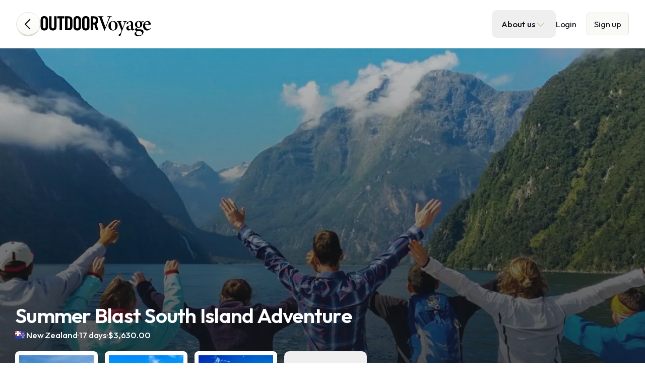

--- FILE ---
content_type: text/html; charset=utf-8
request_url: https://www.outdoorvoyage.com/adventures/summer-blast-south-island-adventure
body_size: 36936
content:
<!DOCTYPE html><html class="__className_ed3508"><head><meta charSet="utf-8"/><meta name="viewport" content="width=device-width, initial-scale=1"/><link rel="stylesheet" href="/_next/static/css/dca871a95003cfc7.css" data-precedence="next"/><link rel="stylesheet" href="/_next/static/css/e5f3aadfddb06aaf.css" data-precedence="next"/><link rel="stylesheet" href="/_next/static/css/f99ad43b7346ed3e.css" data-precedence="next"/><link rel="preload" as="script" fetchPriority="low" href="/_next/static/chunks/webpack-0f0b9dea97177392.js"/><script src="/_next/static/chunks/fd9d1056-26722886bde1fd05.js" async=""></script><script src="/_next/static/chunks/7023-5fd898343b6da78f.js" async=""></script><script src="/_next/static/chunks/main-app-b8d8f654a4c3de8b.js" async=""></script><script src="/_next/static/chunks/c16f53c3-51fc684c8614027d.js" async=""></script><script src="/_next/static/chunks/e99863e0-f3eb02d7dd11a307.js" async=""></script><script src="/_next/static/chunks/231-14d5a109827fbc43.js" async=""></script><script src="/_next/static/chunks/8173-6340922a010fb460.js" async=""></script><script src="/_next/static/chunks/6482-24752f39dccb070c.js" async=""></script><script src="/_next/static/chunks/7776-e37339702de4cddf.js" async=""></script><script src="/_next/static/chunks/7070-37e53a3ecf0d9d28.js" async=""></script><script src="/_next/static/chunks/4245-dac4b9f7fb737eb9.js" async=""></script><script src="/_next/static/chunks/515-089ca04d77010915.js" async=""></script><script src="/_next/static/chunks/9792-29d03dbd4ece7528.js" async=""></script><script src="/_next/static/chunks/2814-ec6fde4e8aeaf479.js" async=""></script><script src="/_next/static/chunks/7753-5e4fd990ac08e7b9.js" async=""></script><script src="/_next/static/chunks/9490-adb915f7af3825d5.js" async=""></script><script src="/_next/static/chunks/2528-4728eeba81578fe4.js" async=""></script><script src="/_next/static/chunks/9450-a46b2aea93450915.js" async=""></script><script src="/_next/static/chunks/9109-378ea6cd6027e57b.js" async=""></script><script src="/_next/static/chunks/7646-4baee9bcc242e7c5.js" async=""></script><script src="/_next/static/chunks/5923-17e779b4a842f0c7.js" async=""></script><script src="/_next/static/chunks/2193-8794f23dafac937b.js" async=""></script><script src="/_next/static/chunks/1617-7d6137371873aff4.js" async=""></script><script src="/_next/static/chunks/4790-beb63c09f0aa6aed.js" async=""></script><script src="/_next/static/chunks/4781-0e954b3197f1cf86.js" async=""></script><script src="/_next/static/chunks/387-15612924243cb8ba.js" async=""></script><script src="/_next/static/chunks/5086-8681e7015eafebd3.js" async=""></script><script src="/_next/static/chunks/7209-1b319521c2130b30.js" async=""></script><script src="/_next/static/chunks/5474-35ac146544298504.js" async=""></script><script src="/_next/static/chunks/493-de66b9a03341f522.js" async=""></script><script src="/_next/static/chunks/4480-8ad41c32ed14c4a8.js" async=""></script><script src="/_next/static/chunks/5272-4ad1a09a5b529541.js" async=""></script><script src="/_next/static/chunks/2563-8ade0f1c24ead776.js" async=""></script><script src="/_next/static/chunks/2942-01e4a8c32aad326c.js" async=""></script><script src="/_next/static/chunks/159-8bc3365f41b03ad8.js" async=""></script><script src="/_next/static/chunks/2129-0c9e49b210e4a1b6.js" async=""></script><script src="/_next/static/chunks/4651-8b72c8a09854631f.js" async=""></script><script src="/_next/static/chunks/1421-fc1e4b83d00e9ed5.js" async=""></script><script src="/_next/static/chunks/app/layout-e2b5686c56362312.js" async=""></script><script src="/_next/static/chunks/5765-889341f37be499c9.js" async=""></script><script src="/_next/static/chunks/251-8eb0b2bc9f4681e4.js" async=""></script><script src="/_next/static/chunks/app/%5Blocale%5D/(public)/(home)/page-e446e59341c7fb67.js" async=""></script><script src="/_next/static/chunks/app/not-found-abbae9220e1992c6.js" async=""></script><script src="/_next/static/chunks/9397-2b8e6aac9e16c378.js" async=""></script><script src="/_next/static/chunks/app/%5Blocale%5D/(public)/layout-29bf6d707d5a1198.js" async=""></script><script src="/_next/static/chunks/c36f3faa-65132148578b1a23.js" async=""></script><script src="/_next/static/chunks/89374596-66c5c07b7e50132b.js" async=""></script><script src="/_next/static/chunks/2570-841acf98184347a1.js" async=""></script><script src="/_next/static/chunks/8919-9f6c11244d4a5bfd.js" async=""></script><script src="/_next/static/chunks/1121-bb919b554ee48b1f.js" async=""></script><script src="/_next/static/chunks/app/%5Blocale%5D/(public)/adventures/%5B...slug%5D/page-240ed5be931f2a3f.js" async=""></script><link rel="preload" href="https://www.googletagmanager.com/gtag/js?id=G-VTKVWVQ2GP" as="script"/><title>Outdoor Voyage | Summer Blast South Island Adventure</title><meta name="description" content="&lt;p&gt;Our guides love the Summer Blast trip for no other reason other than the scenery changes dramatically from one campsite to the next! Expect a loop of the ..."/><meta property="og:title" content="Outdoor Voyage | Summer Blast South Island Adventure"/><meta property="og:description" content="&lt;p&gt;Our guides love the Summer Blast trip for no other reason other than the scenery changes dramatically from one campsite to the next! Expect a loop of the ..."/><meta property="og:image" content="https://cdn-pub.prod.outdoorvoyage.com/operators/018f395e-afda-7274-a012-69d30652d6e5/adventures/018f3a30-ecbc-7880-9b0f-d19c24dea3b1/covers/Pyp1xEVTJrS6.jpg"/><meta name="twitter:card" content="summary_large_image"/><meta name="twitter:title" content="Outdoor Voyage | Summer Blast South Island Adventure"/><meta name="twitter:description" content="&lt;p&gt;Our guides love the Summer Blast trip for no other reason other than the scenery changes dramatically from one campsite to the next! Expect a loop of the ..."/><meta name="twitter:image" content="https://cdn-pub.prod.outdoorvoyage.com/operators/018f395e-afda-7274-a012-69d30652d6e5/adventures/018f3a30-ecbc-7880-9b0f-d19c24dea3b1/covers/Pyp1xEVTJrS6.jpg"/><link rel="icon" href="/favicon.ico" type="image/x-icon" sizes="16x16"/><meta name="next-size-adjust"/><script src="/_next/static/chunks/polyfills-78c92fac7aa8fdd8.js" noModule=""></script></head><body class="__variable_ed3508 flex min-h-screen flex-col justify-start font-primary text-medium"><div><header class="sticky top-0 z-50 h-fit border-b border-solid border-primary-light border-opacity-20 bg-white bg-opacity-0 transition-colors hover:bg-opacity-100  !border-opacity-100 bg-opacity-100"><div class="max-w-8xl z-10 mx-auto h-full px-2 backdrop-blur-sm sm:px-4 lg:divide-y lg:divide-gray-200 lg:px-8"><div class="grid h-fit grid-cols-[1fr_50px] items-center justify-between gap-2.5 px-3 py-5 md:h-[95px] md:grid-cols-2  md:px-0 md:py-0"><div class="flex w-fit items-center gap-2.5 rounded-2lg border border-primary-light bg-light-50 px-3.5 py-3 md:hidden"><button class="group relative w-fit outline-blue-500 tracking-normal flex items-center justify-center leading-none transition-opacity opacity-100 hover:opacity-80 border border-transparent text-primary rounded-2lg h-fit p-0"><div class="flex items-center gap-2 text-center text-button-medium "><svg width="24" height="24" viewBox="0 0 24 24" fill="none" xmlns="http://www.w3.org/2000/svg" class="opacity-40"><path d="M4.5 18.7656H20.5" stroke="black" stroke-width="2" stroke-linecap="round" stroke-linejoin="round"></path><path d="M4.5 4.76562H20.5" stroke="black" stroke-width="2" stroke-linecap="round" stroke-linejoin="round"></path><path d="M4.5 11.7656H20.5" stroke="black" stroke-width="2" stroke-linecap="round" stroke-linejoin="round"></path></svg></div></button><div class="h-6 w-[1px] border-r border-primary-light "></div><a class="group relative w-fit outline-blue-500 tracking-normal flex items-center justify-center leading-none transition-opacity hover:opacity-80 border border-transparent text-black rounded-2lg h-fit p-0 opacity-40" href="/login"><div class="flex items-center gap-2 text-center text-button-medium "><svg width="24" height="24" viewBox="0 0 32 32" fill="none" xmlns="http://www.w3.org/2000/svg"><path d="M16.229 19.576C18.6783 19.576 20.669 17.584 20.669 15.1347C20.669 12.6854 18.6783 10.6934 16.229 10.6934C13.7797 10.6934 11.7891 12.6854 11.7891 15.1347C11.7891 17.584 13.7797 19.576 16.229 19.576Z" fill="#14171C"></path><path fill-rule="evenodd" clip-rule="evenodd" d="M16.1992 29C9.03122 29 3.19922 23.168 3.19922 16C3.19922 8.832 9.03122 3 16.1992 3C23.3672 3 29.1992 8.832 29.1992 16C29.1992 23.168 23.3672 29 16.1992 29ZM16.1992 5C10.1339 5 5.19922 9.93467 5.19922 16C5.19922 19.5543 6.89381 22.7204 9.51747 24.7327C10.2855 22.7517 12.4426 21.1197 16.2283 21.1197C19.9987 21.1197 22.1527 22.7328 22.9286 24.6959C25.5251 22.682 27.1992 19.5328 27.1992 16C27.1992 9.93467 22.2646 5 16.1992 5Z" fill="#14171C"></path></svg></div></a><div class="h-6 w-[1px] border-r border-primary-light "></div><form><div data-headlessui-state=""><div class="relative"><div class="relative flex w-full items-center justify-center transition-opacity"><label class="flex w-full transition-all"><label class="sr-only">Search</label><div class="flex w-full items-center rounded-2lg border border-primary-light bg-white px-5 py-1.5 pr-1.5 text-medium transition-all duration-[400ms] focus:border-primary-light focus:bg-white gap-1.5 border-0 !bg-transparent !p-0"><svg width="24" height="24" viewBox="0 0 24 24" fill="none" stroke="#f5701f" xmlns="http://www.w3.org/2000/svg"><g filter=""><path d="M17.8176 17.5838L21.2426 21M12.0894 3C16.7384 3 20.5069 6.76847 20.5069 11.4175C20.5069 16.0666 16.7384 19.836 12.0894 19.836C7.44034 19.836 3.67188 16.0666 3.67188 11.4175C3.67188 6.76847 7.44034 3 12.0894 3Z" stroke-width="1.5" stroke-linecap="round" stroke-linejoin="round"></path><path opacity="0.5" d="M13.7891 6.74023C15.1873 7.16544 16.2927 8.25326 16.7412 9.6398" stroke-width="1.5" stroke-linecap="round" stroke-linejoin="round"></path></g><defs><filter id="filter0_d_2505_93424" x="2.92188" y="2.25" width="19.0703" height="20.8278" filterUnits="userSpaceOnUse" color-interpolation-filters="sRGB"><feFlood flood-opacity="0" result="BackgroundImageFix"></feFlood><feColorMatrix in="SourceAlpha" type="matrix" values="0 0 0 0 0 0 0 0 0 0 0 0 0 0 0 0 0 0 127 0" result="hardAlpha"></feColorMatrix><feOffset dy="1.3278"></feOffset><feComposite in2="hardAlpha" operator="out"></feComposite><feColorMatrix type="matrix" values="0 0 0 0 0.513965 0 0 0 0 0.290354 0 0 0 0 0.147104 0 0 0 0.3 0"></feColorMatrix><feBlend mode="darken" in2="BackgroundImageFix" result="effect1_dropShadow_2505_93424"></feBlend><feBlend mode="normal" in="SourceGraphic" in2="effect1_dropShadow_2505_93424" result="shape"></feBlend></filter></defs></svg><input placeholder="Find adventure" autoComplete="off" class="h-fit w-full border-0 p-0 !ring-0 !bg-transparent" name="keyword" value=""/></div></label></div><button class="absolute w-full" type="button" aria-expanded="false" data-headlessui-state=""></button></div></div><span hidden="" style="position:fixed;top:1px;left:1px;width:1px;height:0;padding:0;margin:-1px;overflow:hidden;clip:rect(0, 0, 0, 0);white-space:nowrap;border-width:0;display:none"></span></form></div><div class=" flex h-[66px] w-full items-center justify-center gap-3.5 overflow-hidden md:col-span-1 md:h-full md:justify-start justify-start"><div class="relative z-10 flex h-full w-full items-center md:max-w-[300px] md:justify-start lg:px-0 justify-end"><a class="translate-y-0 transition-transform" href="/"><svg width="221" height="58" viewBox="0 0 221 58" fill="none" xmlns="http://www.w3.org/2000/svg" class="hidden w-full md:block"><path d="M5.38101 34.2678C5.38101 35.3189 5.55912 36.0939 5.91867 36.594C6.27739 37.0933 6.94392 37.3436 7.91788 37.3436C8.89183 37.3436 9.55713 37.0933 9.91668 36.594C10.2754 36.0939 10.4552 35.3189 10.4552 34.2678V20.1986C10.4552 19.1483 10.2754 18.3729 9.91668 17.8728C9.55713 17.3735 8.89183 17.1236 7.91788 17.1236C6.94392 17.1236 6.27739 17.3735 5.91867 17.8728C5.55912 18.3729 5.38101 19.1483 5.38101 20.1986V34.2678ZM0.614258 20.0835C0.614258 19.1095 0.761081 18.1873 1.0564 17.3155C1.35046 16.4446 1.79886 15.6888 2.40158 15.0473C3.00306 14.407 3.75928 13.9011 4.66942 13.529C5.57872 13.1578 6.66237 12.9717 7.91788 12.9717C9.17339 12.9717 10.2558 13.1578 11.1663 13.529C12.0757 13.9011 12.8315 14.407 13.4342 15.0473C14.0356 15.6888 14.4853 16.4446 14.7793 17.3155C15.0734 18.1873 15.2215 19.1095 15.2215 20.0835V34.3837C15.2215 35.3577 15.0734 36.2804 14.7793 37.1513C14.4853 38.023 14.0356 38.7788 13.4342 39.4191C12.8315 40.0602 12.0757 40.5661 11.1663 40.9374C10.2558 41.3086 9.17339 41.4951 7.91788 41.4951C6.66237 41.4951 5.57872 41.3086 4.66942 40.9374C3.75928 40.5661 3.00306 40.0602 2.40158 39.4191C1.79886 38.7788 1.35046 38.023 1.0564 37.1513C0.761081 36.2804 0.614258 35.3577 0.614258 34.3837V20.0835Z" fill="black"></path><path d="M17.5908 13.3559H22.3571V34.3065C22.3571 36.3316 23.2026 37.3436 24.894 37.3436C26.5858 37.3436 27.4313 36.3316 27.4313 34.3065V13.3559H32.1977V34.1147C32.1977 36.5235 31.5502 38.3563 30.2572 39.6118C28.9621 40.8674 27.1747 41.4951 24.894 41.4951C22.6137 41.4951 20.8255 40.8674 19.5311 39.6118C18.2368 38.3563 17.5908 36.5235 17.5908 34.1147V13.3559Z" fill="black"></path><path d="M38.2624 17.5073H33.6504V13.3553H47.6432V17.5073H43.03V41.1104H38.2624V17.5073Z" fill="black"></path><path d="M53.8806 37.189H55.5332C56.8149 37.189 57.7055 36.9071 58.2052 36.3436C58.7044 35.7801 58.9547 34.7674 58.9547 33.3066V21.159C58.9547 19.6987 58.7044 18.686 58.2052 18.1225C57.7055 17.5589 56.8149 17.277 55.5332 17.277H53.8806V37.189ZM49.1143 13.3553H56.1872C58.6731 13.3553 60.5502 14.0348 61.8183 15.3929C63.087 16.7519 63.7215 18.8661 63.7215 21.7359V32.7298C63.7215 35.6007 63.087 37.7146 61.8183 39.0723C60.5502 40.4313 58.6731 41.1104 56.1872 41.1104H49.1143V13.3553Z" fill="black"></path><path d="M70.8271 34.2678C70.8271 35.3189 71.0056 36.0939 71.3652 36.594C71.724 37.0933 72.3892 37.3436 73.3631 37.3436C74.3371 37.3436 75.0032 37.0933 75.3633 36.594C75.7219 36.0939 75.9013 35.3189 75.9013 34.2678V20.1986C75.9013 19.1483 75.7219 18.3729 75.3633 17.8728C75.0032 17.3735 74.3371 17.1236 73.3631 17.1236C72.3892 17.1236 71.724 17.3735 71.3652 17.8728C71.0056 18.3729 70.8271 19.1483 70.8271 20.1986V34.2678ZM66.0596 20.0835C66.0596 19.1095 66.2076 18.1873 66.5016 17.3155C66.7957 16.4446 67.2449 15.6888 67.8469 15.0473C68.4495 14.407 69.2058 13.9011 70.116 13.529C71.0253 13.1578 72.1076 12.9717 73.3631 12.9717C74.6187 12.9717 75.7019 13.1578 76.6125 13.529C77.5217 13.9011 78.2776 14.407 78.8794 15.0473C79.4822 15.6888 79.9306 16.4446 80.2247 17.3155C80.52 18.1873 80.6668 19.1095 80.6668 20.0835V34.3837C80.6668 35.3577 80.52 36.2804 80.2247 37.1513C79.9306 38.023 79.4822 38.7788 78.8794 39.4191C78.2776 40.0602 77.5217 40.5661 76.6125 40.9374C75.7019 41.3086 74.6187 41.4951 73.3631 41.4951C72.1076 41.4951 71.0253 41.3086 70.116 40.9374C69.2058 40.5661 68.4495 40.0602 67.8469 39.4191C67.2449 38.7788 66.7957 38.023 66.5016 37.1513C66.2076 36.2804 66.0596 35.3577 66.0596 34.3837V20.0835Z" fill="black"></path><path d="M87.7724 34.2678C87.7724 35.3189 87.9505 36.0939 88.3106 36.594C88.6693 37.0933 89.3345 37.3436 90.3085 37.3436C91.2825 37.3436 91.949 37.0933 92.3086 36.594C92.6672 36.0939 92.8466 35.3189 92.8466 34.2678V20.1986C92.8466 19.1483 92.6672 18.3729 92.3086 17.8728C91.949 17.3735 91.2825 17.1236 90.3085 17.1236C89.3345 17.1236 88.6693 17.3735 88.3106 17.8728C87.9505 18.3729 87.7724 19.1483 87.7724 20.1986V34.2678ZM83.0049 20.0835C83.0049 19.1095 83.153 18.1873 83.4471 17.3155C83.7411 16.4446 84.1908 15.6888 84.7922 15.0473C85.395 14.407 86.1512 13.9011 87.0613 13.529C87.9706 13.1578 89.053 12.9717 90.3085 12.9717C91.564 12.9717 92.6477 13.1578 93.5578 13.529C94.4671 13.9011 95.2234 14.407 95.8249 15.0473C96.4275 15.6888 96.8759 16.4446 97.17 17.3155C97.4653 18.1873 97.6122 19.1095 97.6122 20.0835V34.3837C97.6122 35.3577 97.4653 36.2804 97.17 37.1513C96.8759 38.023 96.4275 38.7788 95.8249 39.4191C95.2234 40.0602 94.4671 40.5661 93.5578 40.9374C92.6477 41.3086 91.564 41.4951 90.3085 41.4951C89.053 41.4951 87.9706 41.3086 87.0613 40.9374C86.1512 40.5661 85.395 40.0602 84.7922 39.4191C84.1908 38.7788 83.7411 38.023 83.4471 37.1513C83.153 36.2804 83.0049 35.3577 83.0049 34.3837V20.0835Z" fill="black"></path><path d="M104.772 25.8103H106.464C107.104 25.8103 107.649 25.7469 108.098 25.6184C108.546 25.4904 108.911 25.2596 109.194 24.9268C109.475 24.5935 109.68 24.1515 109.809 23.6004C109.936 23.0498 110 22.3641 110 21.5432C110 19.9035 109.731 18.7827 109.194 18.1801C108.656 17.5782 107.745 17.277 106.464 17.277H104.772V25.8103ZM104.772 41.1104H100.007V13.3553H106.695C109.361 13.3553 111.371 13.9839 112.731 15.2394C114.089 16.4953 114.767 18.5972 114.767 21.5432C114.767 22.6715 114.671 23.6325 114.479 24.4267C114.287 25.2213 114.03 25.8941 113.711 26.4451C113.39 26.9961 113.031 27.4383 112.634 27.7707C112.236 28.1044 111.833 28.3609 111.423 28.5398L115.459 41.1104H110.617L107.233 29.616C106.925 29.6677 106.547 29.6995 106.099 29.7124C105.65 29.7257 105.208 29.7319 104.772 29.7319V41.1104Z" fill="black"></path><path d="M141.854 13.9476C138.88 14.3893 138.481 15.0709 136.75 19.1594C135.204 22.8646 130.995 33.41 127.82 41.751H126.944C124.236 34.2792 120.472 24.2669 118.431 18.7285C116.985 14.9252 116.553 14.4169 113.724 13.9476V13.3519H125.188V13.9476C122.076 14.5023 122.067 15.1668 122.691 16.9838C123.565 19.6336 127.316 29.6693 129.271 34.8753C130.814 31.0191 133.839 22.8404 135.553 18.137C136.688 15.032 136.506 14.5023 132.496 13.9476V13.3519H141.854V13.9476Z" fill="black"></path><path d="M143.847 23.5602C141.385 23.5602 139.89 26.2352 139.89 31.0353C139.89 36.7023 141.842 40.6956 144.762 40.6956C146.785 40.6956 148.658 39.2436 148.658 32.7776C148.658 27.3051 146.845 23.5602 143.847 23.5602ZM144.416 22.6075C149.803 22.6075 153.402 26.9017 153.402 31.8149C153.402 38.3185 148.748 41.6221 144.483 41.6221C138.118 41.6221 135.118 36.7773 135.118 32.3313C135.118 26.0988 140.093 22.6075 144.416 22.6075Z" fill="black"></path><path d="M171.568 23.7003C169.687 24.1699 169.389 24.539 168.337 26.9521C167.182 29.5916 165.878 32.9309 163.247 39.7719C160.713 46.4449 159.841 49.1757 159.201 51.4219C158.932 52.3596 158.52 52.6182 157.979 52.6182C156.713 52.6182 155.372 51.6805 155.372 50.5489C155.372 50.1518 155.543 49.7972 156.425 49.1845C158.094 48.0078 158.977 47.1945 159.945 45.164C160.509 43.9318 160.911 43.0993 161.113 42.4652C161.23 42.1361 160.965 41.3524 160.698 40.5924C158.823 35.4102 156.256 29.4059 155.171 26.6617C154.325 24.6379 154.099 24.1145 152.071 23.7003V23.1196H161.162V23.7003C158.932 24.1999 158.817 24.5115 159.428 26.0812L163.418 36.3921C164.644 33.0594 166.25 28.9638 167.028 26.303C167.541 24.695 167.339 24.2554 164.569 23.7003V23.1196H171.568V23.7003Z" fill="black"></path><path d="M180.093 31.3612C179.424 31.7474 178.202 32.1855 177.215 32.6848C175.695 33.4644 174.865 34.248 174.865 35.7576C174.865 38.0166 176.265 39.0437 177.592 39.0437C178.341 39.0437 179.251 38.8389 180.036 38.0914C180.036 35.7639 180.093 33.748 180.093 31.3612ZM183.328 41.623C182.425 41.623 181.686 41.339 181.101 40.7692C180.647 40.2991 180.305 39.7056 180.135 38.8746C178.708 39.9579 176.514 41.623 175.671 41.623C172.7 41.623 170.725 39.1054 170.725 36.6757C170.725 34.6985 171.694 33.6287 173.645 32.9454C175.951 32.1062 179.039 31.2778 180.093 30.5091V28.4232C180.093 25.6259 178.516 24.1185 176.905 24.1185C176.135 24.1185 175.55 24.4297 175.109 24.9982C174.749 25.455 174.421 26.358 174.067 27.772C173.868 28.5361 173.509 28.7606 173.061 28.7606C171.963 28.7606 171.094 27.8141 171.094 26.9598C171.094 26.5353 171.448 26.0827 172.258 25.5271C174.034 24.34 176.829 22.9376 178.497 22.6085C180.078 22.6085 181.163 23.1037 182.058 23.7448C183.69 25.0808 184.117 26.6846 184.117 29.1764V36.6265C184.117 38.4822 184.772 39.11 185.555 39.11C185.945 39.11 186.329 39.0369 186.657 38.8492L186.886 39.4879L183.328 41.623Z" fill="black"></path><path d="M194.822 23.5024C193.148 23.5024 191.984 25.422 191.984 28.8148C191.984 32.5433 193.235 35.2379 195.423 35.2083C197.144 35.1778 198.218 33.4444 198.218 29.7137C198.218 26.2354 196.98 23.5024 194.822 23.5024ZM195.579 42.8627C193.498 42.8627 192.819 42.9632 192.462 43.1918C191.027 44.1395 190.284 45.239 190.284 46.6251C190.284 49.036 192.716 51.2546 196.396 51.2546C200.824 51.2546 201.82 49.091 201.82 46.7961C201.82 45.0596 200.829 43.9476 199.472 43.3753C198.52 42.9758 197.437 42.8627 195.579 42.8627ZM194.98 36.0896C190.807 36.0896 187.814 33.2904 187.814 29.669C187.814 25.1297 191.763 22.6077 195.35 22.6077C196.755 22.6077 198.126 22.9941 199.472 23.7052C200.676 23.8162 203.601 23.3595 205.027 22.8213L205.184 22.9941C204.883 23.7886 204.093 25.0057 203.677 25.3774C203.02 25.3774 201.702 25.3645 200.989 25.3069C201.829 26.2437 202.33 27.7028 202.33 29.2252C202.33 33.7409 198.441 36.0896 194.98 36.0896ZM192.665 35.6754C191.828 36.4504 191.671 37.1791 191.671 37.58C191.671 38.3959 192.398 39.346 194.216 39.346C195.444 39.346 197.112 39.3315 198.725 39.3315C201.988 39.3315 204.917 40.7809 204.917 44.4707C204.917 48.9313 199.889 52.9756 194.4 52.9756C189.367 52.9756 186.972 50.0562 186.972 47.7075C186.972 46.8107 187.312 46.1533 188.062 45.5151C188.788 44.8569 190.168 43.845 191.638 42.8777C189.906 42.2971 188.881 41.4153 188.342 40.4606C187.988 39.8499 187.761 38.9873 187.831 38.4493C188.97 37.7531 191.115 36.4141 191.982 35.3338L192.665 35.6754Z" fill="black"></path><path d="M211.541 23.7336C209.781 23.7336 208.319 25.3974 207.985 29.2748C209.993 29.3048 212.764 29.2895 214.173 29.1468C214.664 29.1039 214.945 29.0017 214.945 28.519C214.945 26.1211 213.707 23.7336 211.541 23.7336ZM219.156 37.107C216.622 40.5723 213.571 41.623 212.153 41.623C206.92 41.623 203.85 37.3952 203.85 32.7402C203.85 29.7704 204.953 27.2552 206.718 25.3887C208.548 23.4561 210.728 22.6085 212.736 22.6085C216.644 22.6085 219.129 25.585 219.158 28.7046C219.158 29.3729 219.114 29.6744 218.943 29.7166C217.771 29.9881 212.497 30.3277 207.885 30.4686C207.869 36.274 211.127 38.6636 214.103 38.6636C215.595 38.6636 217.178 38.2044 218.785 36.6243L219.156 37.107Z" fill="black"></path></svg><svg width="46" height="46" viewBox="0 0 46 46" fill="none" xmlns="http://www.w3.org/2000/svg" class="md:hidden"><path d="M5.99744 25.3645C5.99744 26.6165 6.21004 27.5391 6.63816 28.1347C7.06539 28.7299 7.85756 29.028 9.01732 29.028C10.1771 29.028 10.9703 28.7299 11.399 28.1347C11.8261 27.5391 12.0397 26.6165 12.0397 25.3645V8.60732C12.0397 7.35586 11.8261 6.43239 11.399 5.83718C10.9703 5.24197 10.1771 4.94436 9.01732 4.94436C7.85756 4.94436 7.06539 5.24197 6.63816 5.83718C6.21004 6.43239 5.99744 7.35586 5.99744 8.60732V25.3645ZM0.320312 8.47022C0.320312 7.3102 0.496548 6.21122 0.846727 5.17291C1.19691 4.13612 1.73184 3.23543 2.4486 2.47183C3.16625 1.70925 4.06675 1.10616 5.1506 0.663433C6.23343 0.221352 7.52225 -0.000324249 9.01732 -0.000324249C10.5124 -0.000324249 11.8022 0.221352 12.8866 0.663433C13.9693 1.10616 14.8694 1.70925 15.586 2.47183C16.3038 3.23543 16.8377 4.13612 17.1879 5.17291C17.5396 6.21122 17.7144 7.3102 17.7144 8.47022V25.5021C17.7144 26.6622 17.5396 27.7616 17.1879 28.7984C16.8377 29.8367 16.3038 30.7374 15.586 31.5C14.8694 32.2631 13.9693 32.8662 12.8866 33.3084C11.8022 33.7505 10.5124 33.9722 9.01732 33.9722C7.52225 33.9722 6.23343 33.7505 5.1506 33.3084C4.06675 32.8662 3.16625 32.2631 2.4486 31.5C1.73184 30.7374 1.19691 29.8367 0.846727 28.7984C0.496548 27.7616 0.320312 26.6622 0.320312 25.5021V8.47022Z" fill="black"></path><path d="M46.0008 12.8851C42.4618 13.4111 41.986 14.2229 39.9238 19.0926C38.0835 23.5056 33.0719 36.0658 29.2906 46H28.249C25.0245 37.1012 20.5419 25.1759 18.1116 18.5789C16.3905 14.0496 15.8764 13.4439 12.5039 12.8851V12.1752H26.1554V12.8851C22.4511 13.5458 22.4417 14.3372 23.1828 16.5012C24.2233 19.657 28.6911 31.61 31.0205 37.8112C32.8559 33.2182 36.4593 23.4769 38.5007 17.8749C39.8502 14.1767 39.6341 13.5458 34.8599 12.8851V12.1752H46.0008V12.8851Z" fill="#F5701F"></path></svg></a><div role="button" class="absolute inset-0 top-[calc(50%-35px)] flex h-[70px] translate-y-[200%] items-center gap-6 rounded-2lg bg-black p-3 text-white transition-transform "><div class="inline-grid"><p class="truncate text-small opacity-60">Add adventure</p><p class="truncate text-button-medium"></p></div><button class="group relative transition-colors outline-blue-500 tracking-normal items-center justify-center leading-none bg-btn-black border-[#3B4658] text-white [text-shadow:0px_1.328px_0px_rgba(0,0,0,0.3)] border after:transition-colors after:inset-y-[-1px] after:inset-x-[0px] after:absolute after:z-10 after:border-b-[2.5px] after:rounded-2lg after:border-black hover:bg-btn-white hover:after:border-[#ddd7c3] hover:border-primary-light hover:text-black rounded-2lg ml-auto h-10 w-10 p-2 hidden" type="button"><div class="flex items-center gap-2 text-center text-button-medium "><svg width="24" height="24" viewBox="0 0 24 24" stroke="#F37321" xmlns="http://www.w3.org/2000/svg" class="stroke-white group-hover:stroke-black"><path d="M6 6L18 18" stroke-width="1.5" stroke-linecap="round" stroke-linejoin="round"></path><path d="M18 6L6 18" stroke-width="1.5" stroke-linecap="round" stroke-linejoin="round"></path></svg></div></button></div></div></div><div class="relative hidden items-center justify-end gap-2.5 text-white md:flex lg:gap-5 !text-main-menu-link"><a class="hidden flex-shrink-0 text-button-medium 2xl:block" href="/our-story">Our Story</a><div class="relative hidden 2xl:block" data-headlessui-state=""><button class="flex items-center gap-3 rounded-2lg border border-transparent px-[18px] py-[14px] transition-colors" id="headlessui-menu-button-:R3kr2puuubtsilba:" type="button" aria-haspopup="menu" aria-expanded="false" data-headlessui-state=""><div class="flex items-center gap-1 text-button-medium">For Professionals<svg width="22" height="22" viewBox="0 0 32 32" stroke="black" fill="none" xmlns="http://www.w3.org/2000/svg" class="stroke-primary-medium transition-transform" style="transform:rotate(90deg)"><path d="M12.6641 25.333L21.9974 15.9997L12.6641 6.66632" stroke-width="1.9917" stroke-linecap="round" stroke-linejoin="round"></path></svg></div></button></div><div class="relative 2xl:hidden" data-headlessui-state=""><button class="flex items-center gap-3 rounded-2lg border border-transparent px-[18px] py-[14px] transition-colors" id="headlessui-menu-button-:R3mr2puuubtsilba:" type="button" aria-haspopup="menu" aria-expanded="false" data-headlessui-state=""><div class="flex flex-wrap items-center justify-center gap-1 text-button-medium">About us<svg width="22" height="22" viewBox="0 0 32 32" stroke="black" fill="none" xmlns="http://www.w3.org/2000/svg" class="stroke-primary-medium transition-transform" style="transform:rotate(90deg)"><path d="M12.6641 25.333L21.9974 15.9997L12.6641 6.66632" stroke-width="1.9917" stroke-linecap="round" stroke-linejoin="round"></path></svg></div></button></div><a class="mr-5 inline-flex items-center justify-center" href="/login">Login</a><a class="inline-flex shrink-0 items-center justify-center rounded-md border border-primary-light bg-light-50 px-[14px] py-2 text-black" href="/register">Sign up</a></div></div></div></header><div><div class="relative mt-[-110px] h-[510px] w-full md:h-[905px]"><div class="relative !absolute w-full h-full"><img alt="Summer Blast South Island Adventure" loading="lazy" decoding="async" data-nimg="fill" class="object-cover" style="position:absolute;height:100%;width:100%;left:0;top:0;right:0;bottom:0;color:transparent" sizes="100vw" srcSet="/_next/image?url=https%3A%2F%2Fcdn-pub.prod.outdoorvoyage.com%2Foperators%2F018f395e-afda-7274-a012-69d30652d6e5%2Fadventures%2F018f3a30-ecbc-7880-9b0f-d19c24dea3b1%2Fcovers%2FPyp1xEVTJrS6.jpg&amp;w=640&amp;q=75 640w, /_next/image?url=https%3A%2F%2Fcdn-pub.prod.outdoorvoyage.com%2Foperators%2F018f395e-afda-7274-a012-69d30652d6e5%2Fadventures%2F018f3a30-ecbc-7880-9b0f-d19c24dea3b1%2Fcovers%2FPyp1xEVTJrS6.jpg&amp;w=750&amp;q=75 750w, /_next/image?url=https%3A%2F%2Fcdn-pub.prod.outdoorvoyage.com%2Foperators%2F018f395e-afda-7274-a012-69d30652d6e5%2Fadventures%2F018f3a30-ecbc-7880-9b0f-d19c24dea3b1%2Fcovers%2FPyp1xEVTJrS6.jpg&amp;w=828&amp;q=75 828w, /_next/image?url=https%3A%2F%2Fcdn-pub.prod.outdoorvoyage.com%2Foperators%2F018f395e-afda-7274-a012-69d30652d6e5%2Fadventures%2F018f3a30-ecbc-7880-9b0f-d19c24dea3b1%2Fcovers%2FPyp1xEVTJrS6.jpg&amp;w=1080&amp;q=75 1080w, /_next/image?url=https%3A%2F%2Fcdn-pub.prod.outdoorvoyage.com%2Foperators%2F018f395e-afda-7274-a012-69d30652d6e5%2Fadventures%2F018f3a30-ecbc-7880-9b0f-d19c24dea3b1%2Fcovers%2FPyp1xEVTJrS6.jpg&amp;w=1200&amp;q=75 1200w, /_next/image?url=https%3A%2F%2Fcdn-pub.prod.outdoorvoyage.com%2Foperators%2F018f395e-afda-7274-a012-69d30652d6e5%2Fadventures%2F018f3a30-ecbc-7880-9b0f-d19c24dea3b1%2Fcovers%2FPyp1xEVTJrS6.jpg&amp;w=1920&amp;q=75 1920w, /_next/image?url=https%3A%2F%2Fcdn-pub.prod.outdoorvoyage.com%2Foperators%2F018f395e-afda-7274-a012-69d30652d6e5%2Fadventures%2F018f3a30-ecbc-7880-9b0f-d19c24dea3b1%2Fcovers%2FPyp1xEVTJrS6.jpg&amp;w=2048&amp;q=75 2048w, /_next/image?url=https%3A%2F%2Fcdn-pub.prod.outdoorvoyage.com%2Foperators%2F018f395e-afda-7274-a012-69d30652d6e5%2Fadventures%2F018f3a30-ecbc-7880-9b0f-d19c24dea3b1%2Fcovers%2FPyp1xEVTJrS6.jpg&amp;w=3840&amp;q=75 3840w" src="/_next/image?url=https%3A%2F%2Fcdn-pub.prod.outdoorvoyage.com%2Foperators%2F018f395e-afda-7274-a012-69d30652d6e5%2Fadventures%2F018f3a30-ecbc-7880-9b0f-d19c24dea3b1%2Fcovers%2FPyp1xEVTJrS6.jpg&amp;w=3840&amp;q=75"/><img alt="Previous Summer Blast South Island Adventure" loading="lazy" decoding="async" data-nimg="fill" class="absolute inset-0 opacity-100 transition-opacity duration-500 object-cover" style="position:absolute;height:100%;width:100%;left:0;top:0;right:0;bottom:0;color:transparent" sizes="100vw" srcSet="/_next/image?url=https%3A%2F%2Fcdn-pub.prod.outdoorvoyage.com%2Foperators%2F018f395e-afda-7274-a012-69d30652d6e5%2Fadventures%2F018f3a30-ecbc-7880-9b0f-d19c24dea3b1%2Fcovers%2FPyp1xEVTJrS6.jpg&amp;w=640&amp;q=75 640w, /_next/image?url=https%3A%2F%2Fcdn-pub.prod.outdoorvoyage.com%2Foperators%2F018f395e-afda-7274-a012-69d30652d6e5%2Fadventures%2F018f3a30-ecbc-7880-9b0f-d19c24dea3b1%2Fcovers%2FPyp1xEVTJrS6.jpg&amp;w=750&amp;q=75 750w, /_next/image?url=https%3A%2F%2Fcdn-pub.prod.outdoorvoyage.com%2Foperators%2F018f395e-afda-7274-a012-69d30652d6e5%2Fadventures%2F018f3a30-ecbc-7880-9b0f-d19c24dea3b1%2Fcovers%2FPyp1xEVTJrS6.jpg&amp;w=828&amp;q=75 828w, /_next/image?url=https%3A%2F%2Fcdn-pub.prod.outdoorvoyage.com%2Foperators%2F018f395e-afda-7274-a012-69d30652d6e5%2Fadventures%2F018f3a30-ecbc-7880-9b0f-d19c24dea3b1%2Fcovers%2FPyp1xEVTJrS6.jpg&amp;w=1080&amp;q=75 1080w, /_next/image?url=https%3A%2F%2Fcdn-pub.prod.outdoorvoyage.com%2Foperators%2F018f395e-afda-7274-a012-69d30652d6e5%2Fadventures%2F018f3a30-ecbc-7880-9b0f-d19c24dea3b1%2Fcovers%2FPyp1xEVTJrS6.jpg&amp;w=1200&amp;q=75 1200w, /_next/image?url=https%3A%2F%2Fcdn-pub.prod.outdoorvoyage.com%2Foperators%2F018f395e-afda-7274-a012-69d30652d6e5%2Fadventures%2F018f3a30-ecbc-7880-9b0f-d19c24dea3b1%2Fcovers%2FPyp1xEVTJrS6.jpg&amp;w=1920&amp;q=75 1920w, /_next/image?url=https%3A%2F%2Fcdn-pub.prod.outdoorvoyage.com%2Foperators%2F018f395e-afda-7274-a012-69d30652d6e5%2Fadventures%2F018f3a30-ecbc-7880-9b0f-d19c24dea3b1%2Fcovers%2FPyp1xEVTJrS6.jpg&amp;w=2048&amp;q=75 2048w, /_next/image?url=https%3A%2F%2Fcdn-pub.prod.outdoorvoyage.com%2Foperators%2F018f395e-afda-7274-a012-69d30652d6e5%2Fadventures%2F018f3a30-ecbc-7880-9b0f-d19c24dea3b1%2Fcovers%2FPyp1xEVTJrS6.jpg&amp;w=3840&amp;q=75 3840w" src="/_next/image?url=https%3A%2F%2Fcdn-pub.prod.outdoorvoyage.com%2Foperators%2F018f395e-afda-7274-a012-69d30652d6e5%2Fadventures%2F018f3a30-ecbc-7880-9b0f-d19c24dea3b1%2Fcovers%2FPyp1xEVTJrS6.jpg&amp;w=3840&amp;q=75"/></div><div class="absolute z-10 flex h-full w-full p-4 [background:linear-gradient(180deg,rgba(20,23,28,0.2)_0%,rgba(20,23,28,0.9)_100%)] md:p-[30px]"><div class="mx-auto mt-auto flex w-full max-w-[97rem] flex-wrap-reverse justify-between gap-[10px]"><div class="w-full text-white md:w-fit"><h1 class="text-bold-large-24 md:text-extra-3xl">Summer Blast South Island Adventure</h1><div class="flex items-center gap-1 text-button-medium"><img alt="NZ-flag" loading="lazy" width="20" height="15" decoding="async" data-nimg="1" class="rounded-sm outline outline-1 outline-offset-[-1px] outline-black/10 mr-[2px] flex-shrink-0" style="color:transparent" src="/_next/static/media/554.ffac8791.svg"/><div class="flex items-center gap-1"><div class="flex items-center gap-1"><span>New Zealand</span><span class="-mt-2.5">.</span></div><div class="flex items-center gap-1"><span>17 days</span><span class="-mt-2.5">.</span></div><div class="flex items-center gap-1"><span>$3,630.00</span></div></div></div><div class="mt-5 grid grid-flow-col justify-center gap-2.5 md:justify-start md:gap-[14px]"><img alt="trip-img" loading="lazy" width="164" height="164" decoding="async" data-nimg="1" class="h-[100px] w-[114px] cursor-pointer rounded-lg border-[4px] border-white object-cover md:h-[164px] md:w-[164px] md:border-[8px]" style="color:transparent" srcSet="/_next/image?url=https%3A%2F%2Fcdn-pub.prod.outdoorvoyage.com%2Foperators%2F018f395e-afda-7274-a012-69d30652d6e5%2Ftrips%2F018f3a30-ecbc-7880-9b0f-d19c24dea3b1%2Fimages%2FHLzBirHyKNXi.jpg&amp;w=256&amp;q=75 1x, /_next/image?url=https%3A%2F%2Fcdn-pub.prod.outdoorvoyage.com%2Foperators%2F018f395e-afda-7274-a012-69d30652d6e5%2Ftrips%2F018f3a30-ecbc-7880-9b0f-d19c24dea3b1%2Fimages%2FHLzBirHyKNXi.jpg&amp;w=384&amp;q=75 2x" src="/_next/image?url=https%3A%2F%2Fcdn-pub.prod.outdoorvoyage.com%2Foperators%2F018f395e-afda-7274-a012-69d30652d6e5%2Ftrips%2F018f3a30-ecbc-7880-9b0f-d19c24dea3b1%2Fimages%2FHLzBirHyKNXi.jpg&amp;w=384&amp;q=75"/><img alt="trip-img" loading="lazy" width="164" height="164" decoding="async" data-nimg="1" class="h-[100px] w-[114px] cursor-pointer rounded-lg border-[4px] border-white object-cover md:h-[164px] md:w-[164px] md:border-[8px]" style="color:transparent" srcSet="/_next/image?url=https%3A%2F%2Fcdn-pub.prod.outdoorvoyage.com%2Foperators%2F018f395e-afda-7274-a012-69d30652d6e5%2Ftrips%2F018f3a30-ecbc-7880-9b0f-d19c24dea3b1%2Fimages%2F9KrPD08jGYUb.jpg&amp;w=256&amp;q=75 1x, /_next/image?url=https%3A%2F%2Fcdn-pub.prod.outdoorvoyage.com%2Foperators%2F018f395e-afda-7274-a012-69d30652d6e5%2Ftrips%2F018f3a30-ecbc-7880-9b0f-d19c24dea3b1%2Fimages%2F9KrPD08jGYUb.jpg&amp;w=384&amp;q=75 2x" src="/_next/image?url=https%3A%2F%2Fcdn-pub.prod.outdoorvoyage.com%2Foperators%2F018f395e-afda-7274-a012-69d30652d6e5%2Ftrips%2F018f3a30-ecbc-7880-9b0f-d19c24dea3b1%2Fimages%2F9KrPD08jGYUb.jpg&amp;w=384&amp;q=75"/><img alt="trip-img" loading="lazy" width="164" height="164" decoding="async" data-nimg="1" class="h-[100px] w-[114px] cursor-pointer rounded-lg border-[4px] border-white object-cover md:h-[164px] md:w-[164px] md:border-[8px]" style="color:transparent" srcSet="/_next/image?url=https%3A%2F%2Fcdn-pub.prod.outdoorvoyage.com%2Foperators%2F018f395e-afda-7274-a012-69d30652d6e5%2Ftrips%2F018f3a30-ecbc-7880-9b0f-d19c24dea3b1%2Fimages%2FNHzXEq3y3ZiZ.jpg&amp;w=256&amp;q=75 1x, /_next/image?url=https%3A%2F%2Fcdn-pub.prod.outdoorvoyage.com%2Foperators%2F018f395e-afda-7274-a012-69d30652d6e5%2Ftrips%2F018f3a30-ecbc-7880-9b0f-d19c24dea3b1%2Fimages%2FNHzXEq3y3ZiZ.jpg&amp;w=384&amp;q=75 2x" src="/_next/image?url=https%3A%2F%2Fcdn-pub.prod.outdoorvoyage.com%2Foperators%2F018f395e-afda-7274-a012-69d30652d6e5%2Ftrips%2F018f3a30-ecbc-7880-9b0f-d19c24dea3b1%2Fimages%2FNHzXEq3y3ZiZ.jpg&amp;w=384&amp;q=75"/><button class="group relative h-fit w-fit transition-colors outline-blue-500 tracking-normal items-center justify-center leading-none border border-primary-light/20 p-4 backdrop-blur-[8px] text-white rounded-2lg hidden md:relative md:left-0 md:top-0 md:flex md:h-[164px] md:w-[164px]"><div class="flex items-center gap-2 text-center text-button-medium "><svg width="24" height="24" viewBox="0 0 24 24" fill="none" stroke="white" xmlns="http://www.w3.org/2000/svg"><path fill-rule="evenodd" clip-rule="evenodd" d="M14.4654 4.13672C15.2905 4.13672 16.0455 4.59207 16.4347 5.31888C16.6877 5.79272 16.965 6.27142 17.143 6.46699C17.4816 6.82212 17.9467 7.03229 18.4381 7.0498C20.1291 7.0498 21.5 8.42072 21.5 10.1117V10.1137V15.756C21.5 18.024 19.6611 19.8629 17.3941 19.8629H7.60595C5.33795 19.8629 3.5 18.024 3.5 15.756V10.1137C3.50195 8.42364 4.87189 7.05564 6.56195 7.05564C7.0533 7.03618 7.51741 6.82699 7.85697 6.47088C8.03892 6.27045 8.33178 5.77326 8.59935 5.28969C8.99243 4.57845 9.73968 4.13672 10.5531 4.13672H14.4654Z" stroke-width="1.5" stroke-linecap="round" stroke-linejoin="round"></path><path fill-rule="evenodd" clip-rule="evenodd" d="M15.5944 13.1048C15.5944 11.3972 14.2098 10.0117 12.5013 10.0117C10.7927 10.0117 9.4082 11.3972 9.4082 13.1048C9.4082 14.8133 10.7927 16.1979 12.5013 16.1979C14.2098 16.1979 15.5944 14.8133 15.5944 13.1048Z" stroke-width="1.5" stroke-linecap="round" stroke-linejoin="round"></path></svg><span class="hidden md:block">See gallery</span><span class="block md:hidden">Gallery</span></div></button></div></div><div class="absolute right-4 top-[124px] flex w-fit items-end gap-[10px] md:relative md:top-0 md:justify-start "><button class="group h-fit w-fit transition-colors outline-blue-500 tracking-normal flex items-center justify-center leading-none border border-primary-light/20 backdrop-blur-[8px] rounded-2lg relative p-4 text-black"><div class="flex items-center gap-2 text-center text-button-medium "><svg width="24" height="24" viewBox="0 0 24 24" fill="none" stroke="#F37321" xmlns="http://www.w3.org/2000/svg" class="stroke-white transition-colors group-hover:stroke-white md:stroke-black"><path d="M9.03025 13.8581L15.1774 17.4406M15.1677 7.55859L9.0293 11.1401" stroke-width="1.5" stroke-linecap="round" stroke-linejoin="round"></path><path fill-rule="evenodd" clip-rule="evenodd" d="M17.4987 3.5C18.9903 3.5 20.1987 4.70842 20.1987 6.19997C20.1987 7.69152 18.9903 8.89994 17.4987 8.89994C16.0072 8.89994 14.7988 7.69152 14.7988 6.19997C14.7988 4.70842 16.0072 3.5 17.4987 3.5Z" stroke-width="1.5" stroke-linecap="round" stroke-linejoin="round"></path><path fill-rule="evenodd" clip-rule="evenodd" d="M6.69997 9.7998C8.19152 9.7998 9.39994 11.0083 9.39994 12.4998C9.39994 13.9914 8.19152 15.1998 6.69997 15.1998C5.20842 15.1998 4 13.9914 4 12.4998C4 11.0083 5.20842 9.7998 6.69997 9.7998Z" stroke-width="1.5" stroke-linecap="round" stroke-linejoin="round"></path><path fill-rule="evenodd" clip-rule="evenodd" d="M17.4987 16.1006C18.9903 16.1006 20.1987 17.309 20.1987 18.8005C20.1987 20.2911 18.9903 21.5005 17.4987 21.5005C16.0072 21.5005 14.7988 20.2911 14.7988 18.8005C14.7988 17.309 16.0072 16.1006 17.4987 16.1006Z" stroke-width="1.5" stroke-linecap="round" stroke-linejoin="round"></path></svg><span class="hidden md:block">Share</span></div></button><button class="group relative transition-colors outline-blue-500 tracking-normal items-center justify-center leading-none border border-primary-light/20 p-4 backdrop-blur-[8px] text-white rounded-2lg flex h-auto w-auto py-3.5 md:hidden"><div class="flex items-center gap-2 text-center text-button-medium "><svg width="24" height="24" viewBox="0 0 24 24" fill="none" stroke="white" xmlns="http://www.w3.org/2000/svg"><path fill-rule="evenodd" clip-rule="evenodd" d="M14.4654 4.13672C15.2905 4.13672 16.0455 4.59207 16.4347 5.31888C16.6877 5.79272 16.965 6.27142 17.143 6.46699C17.4816 6.82212 17.9467 7.03229 18.4381 7.0498C20.1291 7.0498 21.5 8.42072 21.5 10.1117V10.1137V15.756C21.5 18.024 19.6611 19.8629 17.3941 19.8629H7.60595C5.33795 19.8629 3.5 18.024 3.5 15.756V10.1137C3.50195 8.42364 4.87189 7.05564 6.56195 7.05564C7.0533 7.03618 7.51741 6.82699 7.85697 6.47088C8.03892 6.27045 8.33178 5.77326 8.59935 5.28969C8.99243 4.57845 9.73968 4.13672 10.5531 4.13672H14.4654Z" stroke-width="1.5" stroke-linecap="round" stroke-linejoin="round"></path><path fill-rule="evenodd" clip-rule="evenodd" d="M15.5944 13.1048C15.5944 11.3972 14.2098 10.0117 12.5013 10.0117C10.7927 10.0117 9.4082 11.3972 9.4082 13.1048C9.4082 14.8133 10.7927 16.1979 12.5013 16.1979C14.2098 16.1979 15.5944 14.8133 15.5944 13.1048Z" stroke-width="1.5" stroke-linecap="round" stroke-linejoin="round"></path></svg><span class="hidden md:block">See gallery</span><span class="block md:hidden">Gallery</span></div></button></div></div></div></div><div class="mx-auto flex max-w-[97rem] flex-col justify-between gap-5 px-5 py-12 lg:flex-row"><div class="w-full max-w-[917px]"><div class="mb-10 flex flex-col gap-[30px] rounded-2lg border border-primary-light bg-light-50 p-11 md:flex-row"><div><span class="flex w-fit items-center gap-0.5 rounded-full border border-primary-light px-2.5 py-1 text-xs font-semibold uppercase"><svg width="16" height="16" viewBox="0 0 16 16" fill="none" xmlns="http://www.w3.org/2000/svg"><path fill-rule="evenodd" clip-rule="evenodd" fill="#F37321" d="M11.9658 8.54608L8.81184 7.52208L7.7865 4.36675C7.6985 4.09341 7.45517 3.91675 7.16784 3.91675C6.87984 3.91675 6.63584 4.09341 6.5465 4.36675L5.5305 7.51941L2.36917 8.54541C2.0985 8.63141 1.9165 8.88075 1.9165 9.16675C1.9165 9.45208 2.0985 9.70142 2.36784 9.78675L5.52117 10.8061L6.5465 13.9667C6.63584 14.2401 6.87917 14.4167 7.16717 14.4167C7.4545 14.4161 7.6985 14.2394 7.7865 13.9661L8.80317 10.8134L11.9638 9.78741C12.2345 9.70141 12.4172 9.45208 12.4172 9.16675C12.4172 8.88075 12.2345 8.63141 11.9658 8.54608Z"></path><path opacity="0.6" fill-rule="evenodd" clip-rule="evenodd" fill="#F37321" d="M14.2502 5.57002H13.8648V5.18335C13.8648 4.90735 13.6408 4.68335 13.3648 4.68335C13.0888 4.68335 12.8648 4.90735 12.8648 5.18335V5.57002H12.4795C12.2035 5.57002 11.9795 5.79402 11.9795 6.07002C11.9795 6.34602 12.2035 6.57002 12.4795 6.57002H12.8648V6.95002C12.8648 7.22602 13.0888 7.45002 13.3648 7.45002C13.6408 7.45002 13.8648 7.22602 13.8648 6.95002V6.57002H14.2502C14.5262 6.57002 14.7502 6.34602 14.7502 6.07002C14.7502 5.79402 14.5262 5.57002 14.2502 5.57002Z"></path><path opacity="0.6" fill-rule="evenodd" clip-rule="evenodd" fill="#F37321" d="M9.38037 3.90992H10.2084V4.73659C10.2084 5.01259 10.4324 5.23659 10.7084 5.23659C10.9844 5.23659 11.2084 5.01259 11.2084 4.73659V3.90992H12.0364C12.3124 3.90992 12.5364 3.68592 12.5364 3.40992C12.5364 3.13392 12.3124 2.90992 12.0364 2.90992H11.2084V2.08325C11.2084 1.80725 10.9844 1.58325 10.7084 1.58325C10.4324 1.58325 10.2084 1.80725 10.2084 2.08325V2.90992H9.38037C9.10437 2.90992 8.88037 3.13392 8.88037 3.40992C8.88037 3.68592 9.10437 3.90992 9.38037 3.90992Z"></path></svg> Customizable</span><h5 class="mt-3 text-[24px] font-semibold">This trip is completely customizable</h5><p class="mt-2">Customize your trip from accommodations to gear to suit your tastes. Begin by creating or adding to a voyage. We&#x27;re here to help.</p></div><div class="h-[1px] w-full border-t border-primary-light md:h-auto md:w-[1px] md:border-l"></div><div class=" flex items-center gap-2.5"><div class="relative"><div class="relative"><img alt="Profile image" loading="lazy" width="64" height="64" decoding="async" data-nimg="1" class="shrink-0 rounded-full bg-primary-light object-cover max-w-none !w-12 !h-12 h-[54px] w-[54px]" style="color:transparent" srcSet="/_next/image?url=https%3A%2F%2Fcdn-pub.prod.outdoorvoyage.com%2Foperators%2F018f395e-afda-7274-a012-69d30652d6e5%2Flogos%2FqDfmZ6W0A5QB.jpg&amp;w=64&amp;q=75 1x, /_next/image?url=https%3A%2F%2Fcdn-pub.prod.outdoorvoyage.com%2Foperators%2F018f395e-afda-7274-a012-69d30652d6e5%2Flogos%2FqDfmZ6W0A5QB.jpg&amp;w=128&amp;q=75 2x" src="/_next/image?url=https%3A%2F%2Fcdn-pub.prod.outdoorvoyage.com%2Foperators%2F018f395e-afda-7274-a012-69d30652d6e5%2Flogos%2FqDfmZ6W0A5QB.jpg&amp;w=128&amp;q=75"/></div><svg width="24" height="24" viewBox="0 0 20 20" fill="none" xmlns="http://www.w3.org/2000/svg" class="absolute bottom-0 right-0"><circle cx="10" cy="10" r="5" fill="white"></circle><path fill-rule="evenodd" clip-rule="evenodd" d="M12.9858 8.79841L9.59168 12.1942C9.47418 12.3117 9.31501 12.3776 9.14918 12.3776C8.98334 12.3776 8.82418 12.3117 8.70751 12.1942L7.06004 10.5442C6.81672 10.2992 6.81672 9.90341 7.06088 9.65924C7.30588 9.41591 7.70088 9.41674 7.94505 9.66007L9.15001 10.8676L12.1017 7.91422C12.3458 7.67005 12.7417 7.67005 12.9858 7.91422C13.23 8.15838 13.23 8.55424 12.9858 8.79841ZM17.2525 8.40507L16.67 7.82255C16.4042 7.55588 16.2583 7.20088 16.2583 6.82505V5.99172C16.2583 4.75088 15.2483 3.74172 14.0083 3.74172H13.1733C12.7958 3.74172 12.4417 3.59588 12.1767 3.33088L11.5842 2.73922C10.7033 1.86588 9.27668 1.87005 8.40251 2.74838L7.82171 3.33088C7.55421 3.59672 7.20005 3.74255 6.82339 3.74255H5.98922C4.76338 3.74338 3.76338 4.73005 3.74088 5.95172C3.74004 5.96505 3.73922 5.97838 3.73922 5.99255V6.82338C3.73922 7.20005 3.59338 7.55421 3.32755 7.82005L2.73755 8.41091C2.73672 8.41341 2.73422 8.41424 2.73255 8.41591C1.86172 9.29757 1.86922 10.7242 2.74672 11.5934L3.32922 12.1776C3.59422 12.4434 3.74088 12.7967 3.74088 13.1734V14.0109C3.74088 15.2509 4.74922 16.2601 5.98922 16.2601H6.82172C7.19922 16.2609 7.55338 16.4067 7.81838 16.6709L8.41251 17.2634C8.83584 17.6842 9.39751 17.9159 9.99501 17.9159H10.005C10.6058 17.9134 11.1692 17.6767 11.5908 17.2526L12.175 16.6692C12.4375 16.4076 12.8008 16.2576 13.1717 16.2576H14.01C15.2475 16.2576 16.2567 15.2501 16.2592 14.0109V13.1751C16.2592 12.7992 16.405 12.4451 16.6692 12.1792L17.2617 11.5867C18.1367 10.7067 18.1317 9.27924 17.2525 8.40507Z" fill="#297715"></path></svg></div><div class="flex min-w-[175px] flex-col"><h6 class="text-suplement-medium">Flying Kiwi</h6><button class="group relative h-fit w-fit outline-blue-500 tracking-normal flex items-center justify-center leading-none px-[42px] py-[26px] opacity-100 hover:opacity-80 border border-transparent text-primary rounded-none !border-0 !border-b !p-0 transition hover:border-primary"><div class="flex items-center gap-2 text-center text-button-medium ">Message Operator</div></button></div></div></div><p class="mb-2">Our guides love the Summer Blast trip for no other reason other than the scenery changes dramatically from one campsite to the next! Expect a loop of the South Island to encounter coastal areas, remote countryside, glacier-fed lakes, isolated fiords, limestone formations, subtropical forests and plenty of National Parks. It’s definitely pretty sweet and you&#x27;ll also have numerous opportunities for daily hikes and bike options that get you closer to these special natural features. Our trip takes in the widest range of natural wonders from glaciers and mountains to beautiful beaches and dramatic Fiords. There are wildlife encounters throughout the trip as the rugged coastline is host to dolphins, whales, penguins, seals and more. Nothing is missed on this amazing adventure of discovery! Adrenalin seekers will be spoilt for choice with glacier hiking, rafting, kayaking, bungy jumping and dolphin swimming to name but a few adventurous choices. Stay longer in any of our locations if you find there is just too much to do and not enough time to do it in! Our campsites are hand-picked for their breath-taking locations and access to the adventures and activities we can offer you. You will be pleasantly surprised with some of the off the beaten track camps we&#x27;ll take you to. There is so much choice you’ll want to do the loop again!</p><p class="mb-2">Highlights:</p><ul class="ml-5 list-outside list-disc">
<li><span>NZ&#x27;s best National Parks</span></li>
<li>World heritage site</li>
<li>NZ cycle trail</li>
<li>Glacier hikes</li>
<li>Dolphin swimming</li>
<li>Queenstown</li>
<li>Fiordland</li>
<li>Routeburn Track</li>
<li>Milford Sound</li>
<li>Abel Tasman</li>
<li>Kayaking</li>
<li>White water rafting</li>
<li>Glow-worm walks</li>
<li>Accommodation by coasts, mountains &amp; lakes.</li>
<li>...and many more</li>
</ul></div><div class="box-shadow h-fit w-full rounded-2lg border border-primary-light bg-white lg:max-w-[504px]"><div class="flex items-center gap-1.5 rounded-t-2lg border-b px-[30px] py-5 text-small"><svg width="24" height="24" viewBox="0 0 24 24" fill="none" xmlns="http://www.w3.org/2000/svg"><path fill-rule="evenodd" clip-rule="evenodd" fill="#f5701f" d="M14.1924 16.6292C10.4324 16.6292 7.37441 13.5692 7.37441 9.80919C7.37441 9.66268 7.22829 9.56516 7.10243 9.64016C5.54695 10.5671 4.49341 12.2497 4.49341 14.1892C4.49341 17.1222 6.87941 19.5092 9.81041 19.5092C11.7504 19.5092 13.4322 18.4542 14.3593 16.8977C14.4333 16.7734 14.3371 16.6292 14.1924 16.6292Z"></path><path fill-rule="evenodd" clip-rule="evenodd" fill="#f5701f" d="M14.1924 15.1293C17.1244 15.1293 19.5094 12.7423 19.5094 9.80928C19.5094 6.87528 17.1244 4.48828 14.1924 4.48828C11.2594 4.48828 8.87439 6.87528 8.87439 9.80928C8.87439 12.7423 11.2594 15.1293 14.1924 15.1293Z"></path><g opacity="0.4"><path fill="#f5701f" fill-rule="evenodd" clip-rule="evenodd" d="M6.4248 5.16329V5.76029C6.4248 6.04829 6.58981 6.31029 6.8488 6.43629C6.95181 6.48629 7.0638 6.51029 7.1748 6.51029C7.3408 6.51029 7.5058 6.45429 7.6408 6.34829L9.3798 4.96829C9.5598 4.82529 9.66381 4.60929 9.66381 4.38029C9.66381 4.15229 9.5598 3.93529 9.3798 3.79229L7.6408 2.41229C7.4148 2.23429 7.1068 2.19929 6.8488 2.32429C6.58981 2.45029 6.4248 2.71229 6.4248 3.00029V3.66329C4.2628 3.83229 2.5498 5.62529 2.5498 7.83029C2.5498 8.24429 2.8858 8.58029 3.2998 8.58029C3.7138 8.58029 4.0498 8.24429 4.0498 7.83029C4.0498 6.45229 5.0898 5.32629 6.4248 5.16329Z"></path><path fill="#f5701f" fill-rule="evenodd" clip-rule="evenodd" d="M21.4501 16.1709C21.4501 15.7569 21.1141 15.4209 20.7001 15.4209C20.2861 15.4209 19.9501 15.7569 19.9501 16.1709C19.9501 17.5679 18.8811 18.7069 17.5191 18.8439V18.2399C17.5191 17.9499 17.3521 17.6869 17.0901 17.5629C16.8311 17.4389 16.5191 17.4759 16.2931 17.6609L14.6121 19.0419C14.4391 19.1849 14.3391 19.3969 14.3391 19.6209C14.3391 19.8459 14.4391 20.0589 14.6131 20.2009L16.2941 21.5809C16.4301 21.6929 16.5991 21.7509 16.7691 21.7509C16.8791 21.7509 16.9881 21.7279 17.0901 21.6789C17.3521 21.5549 17.5191 21.2909 17.5191 21.0009V20.3439C19.7081 20.2019 21.4501 18.3949 21.4501 16.1709Z"></path></g></svg>Best Price Guarantee We Price-Match<div class="relative h-5 w-fit ml-auto" data-headlessui-state=""><button type="button" aria-expanded="false" data-headlessui-state=""><svg width="20" height="20" viewBox="0 0 20 20" fill="none" stroke="black" xmlns="http://www.w3.org/2000/svg" class="relative opacity-50"><path d="M2.5 10C2.5 14.1416 5.85757 17.5 10 17.5C14.1424 17.5 17.5 14.1416 17.5 10C17.5 5.85757 14.1424 2.5 10 2.5C5.85757 2.5 2.5 5.85757 2.5 10Z" stroke="#2C2E33" stroke-width="1.5" stroke-linecap="round" stroke-linejoin="round"></path><path d="M10.0048 13.0777V9.49466M10 6.96188V6.90918" stroke="#2C2E33" stroke-width="1.5" stroke-linecap="round" stroke-linejoin="round"></path></svg></button></div><span hidden="" style="position:fixed;top:1px;left:1px;width:1px;height:0;padding:0;margin:-1px;overflow:hidden;clip:rect(0, 0, 0, 0);white-space:nowrap;border-width:0;display:none"></span></div><div class="flex items-center gap-[10px] border-b border-primary-light p-[30px]"><div class="relative"><img alt="Profile image" loading="lazy" width="64" height="64" decoding="async" data-nimg="1" class="shrink-0 rounded-full bg-primary-light object-cover max-w-none !w-12 !h-12 h-[54px] w-[54px]" style="color:transparent" srcSet="/_next/image?url=https%3A%2F%2Fcdn-pub.prod.outdoorvoyage.com%2Foperators%2F018f395e-afda-7274-a012-69d30652d6e5%2Flogos%2FqDfmZ6W0A5QB.jpg&amp;w=64&amp;q=75 1x, /_next/image?url=https%3A%2F%2Fcdn-pub.prod.outdoorvoyage.com%2Foperators%2F018f395e-afda-7274-a012-69d30652d6e5%2Flogos%2FqDfmZ6W0A5QB.jpg&amp;w=128&amp;q=75 2x" src="/_next/image?url=https%3A%2F%2Fcdn-pub.prod.outdoorvoyage.com%2Foperators%2F018f395e-afda-7274-a012-69d30652d6e5%2Flogos%2FqDfmZ6W0A5QB.jpg&amp;w=128&amp;q=75"/></div><div><a class="text-bold-medium" href="/operators/flying-kiwi">Flying Kiwi</a><div class="flex items-center gap-1.5"><svg width="20" height="20" viewBox="0 0 20 20" fill="none" xmlns="http://www.w3.org/2000/svg"><circle cx="10" cy="10" r="5" fill="white"></circle><path fill-rule="evenodd" clip-rule="evenodd" d="M12.9858 8.79841L9.59168 12.1942C9.47418 12.3117 9.31501 12.3776 9.14918 12.3776C8.98334 12.3776 8.82418 12.3117 8.70751 12.1942L7.06004 10.5442C6.81672 10.2992 6.81672 9.90341 7.06088 9.65924C7.30588 9.41591 7.70088 9.41674 7.94505 9.66007L9.15001 10.8676L12.1017 7.91422C12.3458 7.67005 12.7417 7.67005 12.9858 7.91422C13.23 8.15838 13.23 8.55424 12.9858 8.79841ZM17.2525 8.40507L16.67 7.82255C16.4042 7.55588 16.2583 7.20088 16.2583 6.82505V5.99172C16.2583 4.75088 15.2483 3.74172 14.0083 3.74172H13.1733C12.7958 3.74172 12.4417 3.59588 12.1767 3.33088L11.5842 2.73922C10.7033 1.86588 9.27668 1.87005 8.40251 2.74838L7.82171 3.33088C7.55421 3.59672 7.20005 3.74255 6.82339 3.74255H5.98922C4.76338 3.74338 3.76338 4.73005 3.74088 5.95172C3.74004 5.96505 3.73922 5.97838 3.73922 5.99255V6.82338C3.73922 7.20005 3.59338 7.55421 3.32755 7.82005L2.73755 8.41091C2.73672 8.41341 2.73422 8.41424 2.73255 8.41591C1.86172 9.29757 1.86922 10.7242 2.74672 11.5934L3.32922 12.1776C3.59422 12.4434 3.74088 12.7967 3.74088 13.1734V14.0109C3.74088 15.2509 4.74922 16.2601 5.98922 16.2601H6.82172C7.19922 16.2609 7.55338 16.4067 7.81838 16.6709L8.41251 17.2634C8.83584 17.6842 9.39751 17.9159 9.99501 17.9159H10.005C10.6058 17.9134 11.1692 17.6767 11.5908 17.2526L12.175 16.6692C12.4375 16.4076 12.8008 16.2576 13.1717 16.2576H14.01C15.2475 16.2576 16.2567 15.2501 16.2592 14.0109V13.1751C16.2592 12.7992 16.405 12.4451 16.6692 12.1792L17.2617 11.5867C18.1367 10.7067 18.1317 9.27924 17.2525 8.40507Z" fill="#297715"></path></svg> Verified Operator</div></div></div><div class="flex flex-col gap-[30px] p-[30px]"><div class="flex w-full flex-wrap items-center justify-between gap-1.5"><span class="mr-auto text-label-small uppercase opacity-50">Price</span><div class="flex items-center gap-1"><span class="hidden sm:block">Starting from</span><span class="block sm:hidden">From</span><strong class=" text-bold-large-22">$3,630.00</strong> <!-- -->per person</div></div><div class="w-full" data-headlessui-state=""><span class="pointer-events-auto relative block" aria-expanded="false" data-headlessui-state=""><button class="group relative h-fit transition-colors outline-blue-500 tracking-normal flex items-center justify-center leading-none px-[42px] py-[26px] !text-white text-shadow-orange border-t-2 border-b-2 border-t-[#fead3a] border-b-[#c62f00] bg-btn-primary hover:bg-btn-primary-hover rounded-2lg w-full"><div class="flex items-center gap-2 text-center text-button-medium mt-[-7px] mb-[-6px]">Message Operator</div></button></span></div><span hidden="" style="position:fixed;top:1px;left:1px;width:1px;height:0;padding:0;margin:-1px;overflow:hidden;clip:rect(0, 0, 0, 0);white-space:nowrap;border-width:0;display:none"></span><div class="text-center opacity-70">This trip is completely customizable. Use it as your starting point to craft your perfect voyage before you book it.</div></div></div></div><div class="flex w-full flex-col bg-light-50"><div style="max-width:1500px" class="mx-auto w-full p-5"><div class="flex flex-wrap justify-between gap-1"><h4 class="text-extra-3xl">Suggested Itinerary</h4></div><div class="relative -mx-5 mt-[30px] overflow-hidden"><div class="absolute bottom-0 left-0 top-0 w-5 bg-gradient-to-r from-light-50 to-transparent"></div><div class="flex w-full gap-5 overflow-y-auto px-5"><button class="grid w-[290px] flex-shrink-0 gap-1.5 overflow-hidden rounded-2lg border border-transparent px-5 py-4 text-left text-black/60 transition-colors border border-primary-light bg-white !text-black"><span class="text-label-small">Day 1</span><p class="truncate">Picton to Kaikoura - The incredible Pacific Coast</p></button><button class="grid w-[290px] flex-shrink-0 gap-1.5 overflow-hidden rounded-2lg border border-transparent px-5 py-4 text-left text-black/60 transition-colors"><span class="text-label-small">Day 2</span><p class="truncate">Kaikoura to Rangitata - Dolphin swimming and traveling the Canterbury plains</p></button><button class="grid w-[290px] flex-shrink-0 gap-1.5 overflow-hidden rounded-2lg border border-transparent px-5 py-4 text-left text-black/60 transition-colors"><span class="text-label-small">Day 3</span><p class="truncate">Rangitata to Lake Tekapo - Forests, mountains and glacier lakes</p></button><button class="grid w-[290px] flex-shrink-0 gap-1.5 overflow-hidden rounded-2lg border border-transparent px-5 py-4 text-left text-black/60 transition-colors"><span class="text-label-small">Day 4</span><p class="truncate">Lake Tekapo to the last coast via Aoraki/Mt. Cook - Big mountains and back to the Pacific Coast</p></button><button class="grid w-[290px] flex-shrink-0 gap-1.5 overflow-hidden rounded-2lg border border-transparent px-5 py-4 text-left text-black/60 transition-colors"><span class="text-label-small">Day 5</span><p class="truncate">Moreaki to Dunedin - Mysterious boulders and a Scottish city on the Otago Coast</p></button><button class="grid w-[290px] flex-shrink-0 gap-1.5 overflow-hidden rounded-2lg border border-transparent px-5 py-4 text-left text-black/60 transition-colors"><span class="text-label-small">Day 6</span><p class="truncate">Dunedin to Fiorland National Park - Farmland makes way to epic mountains and the huge valleys of Fiorland</p></button><button class="grid w-[290px] flex-shrink-0 gap-1.5 overflow-hidden rounded-2lg border border-transparent px-5 py-4 text-left text-black/60 transition-colors"><span class="text-label-small">Day 7</span><p class="truncate">Milford Sound, the Routeburn and Te Anau - Exploring the mighty Milford Sound</p></button><button class="grid w-[290px] flex-shrink-0 gap-1.5 overflow-hidden rounded-2lg border border-transparent px-5 py-4 text-left text-black/60 transition-colors"><span class="text-label-small">Day 8</span><p class="truncate">Te Anau to Queenstown - Heading to the adrenaline capital of the world!</p></button><button class="grid w-[290px] flex-shrink-0 gap-1.5 overflow-hidden rounded-2lg border border-transparent px-5 py-4 text-left text-black/60 transition-colors"><span class="text-label-small">Day 9</span><p class="truncate">Queenstown - Something for everyone in the adventure capital</p></button><button class="grid w-[290px] flex-shrink-0 gap-1.5 overflow-hidden rounded-2lg border border-transparent px-5 py-4 text-left text-black/60 transition-colors"><span class="text-label-small">Day 10</span><p class="truncate">Queenstown to Lake Wanaka - Journeying past mountains and lakes</p></button><button class="grid w-[290px] flex-shrink-0 gap-1.5 overflow-hidden rounded-2lg border border-transparent px-5 py-4 text-left text-black/60 transition-colors"><span class="text-label-small">Day 11</span><p class="truncate">Lake Wanaka to Glacier country - Following glacier carved valleys to the wild West coast</p></button><button class="grid w-[290px] flex-shrink-0 gap-1.5 overflow-hidden rounded-2lg border border-transparent px-5 py-4 text-left text-black/60 transition-colors"><span class="text-label-small">Day 12</span><p class="truncate">Glacier country to Okarito - Awe inspiring scenery and one of our favourite beach camps</p></button><button class="grid w-[290px] flex-shrink-0 gap-1.5 overflow-hidden rounded-2lg border border-transparent px-5 py-4 text-left text-black/60 transition-colors"><span class="text-label-small">Day 13</span><p class="truncate">Okarito to Punakaiki - The greenstone capital and the impressive limestone cliffs of Pararoa National Park</p></button><button class="grid w-[290px] flex-shrink-0 gap-1.5 overflow-hidden rounded-2lg border border-transparent px-5 py-4 text-left text-black/60 transition-colors"><span class="text-label-small">Day 14</span><p class="truncate">Punakaiki to Marahau - Traveling to the top of the south</p></button><button class="grid w-[290px] flex-shrink-0 gap-1.5 overflow-hidden rounded-2lg border border-transparent px-5 py-4 text-left text-black/60 transition-colors"><span class="text-label-small">Day 15</span><p class="truncate">Marahau - Exploring the awesome Abel Tasman National Park</p></button><button class="grid w-[290px] flex-shrink-0 gap-1.5 overflow-hidden rounded-2lg border border-transparent px-5 py-4 text-left text-black/60 transition-colors"><span class="text-label-small">Day 16</span><p class="truncate">Marahau - Another day to explore</p></button><button class="grid w-[290px] flex-shrink-0 gap-1.5 overflow-hidden rounded-2lg border border-transparent px-5 py-4 text-left text-black/60 transition-colors"><span class="text-label-small">Day 17</span><p class="truncate">Marahau to Picton - Welcome to wine country</p></button></div><div class="absolute bottom-0 right-0 top-0 w-5 bg-gradient-to-r from-transparent to-light-50"></div></div><div class="mt-11 grid lg:grid-cols-[minmax(0px,700px)_minmax(500px,1fr)]"><div class="h-[calc(100vh-110px)] max-h-[830px] w-full overflow-hidden rounded-2lg bg-[#75cff0] lg:sticky lg:top-[110px] lg:min-h-0 lg:max-w-[700px]"><div style="position:relative;width:100%;height:100%;border-radius:0px !important"></div></div><div class="px-5 py-8 text-black lg:px-16"><h5 class="text-bold-large-24">Picton to Kaikoura - The incredible Pacific Coast</h5><div class="mt-2.5 whitespace-pre-line">Today we travel the scenic Pacific coast to Kaikoura where close encounters with seals and seabirds are common. This picturesque town sits right on the ocean at the foot of the mountains</div><div class="mt-[30px] flex flex-col gap-2.5"></div></div></div></div></div><div class="mx-auto max-w-[97rem] px-5 mt-[100px]"><h4 class="text-extra-3xl">Moments that define this adventure</h4><div class="mt-[33px] grid grid-cols-6 gap-5 sm:grid-cols-9"><img alt="" loading="lazy" decoding="async" data-nimg="fill" class="!relative col-span-3 max-h-[336px] cursor-pointer rounded-2lg border-8 border-white object-cover shadow-[0px_0px_3.742767333984375px_0px_#14171C40]" style="position:absolute;height:100%;width:100%;left:0;top:0;right:0;bottom:0;color:transparent" sizes="100vw" srcSet="/_next/image?url=https%3A%2F%2Fcdn-pub.prod.outdoorvoyage.com%2Foperators%2F018f395e-afda-7274-a012-69d30652d6e5%2Ftrips%2F018f3a30-ecbc-7880-9b0f-d19c24dea3b1%2Fimages%2FHLzBirHyKNXi.jpg&amp;w=640&amp;q=75 640w, /_next/image?url=https%3A%2F%2Fcdn-pub.prod.outdoorvoyage.com%2Foperators%2F018f395e-afda-7274-a012-69d30652d6e5%2Ftrips%2F018f3a30-ecbc-7880-9b0f-d19c24dea3b1%2Fimages%2FHLzBirHyKNXi.jpg&amp;w=750&amp;q=75 750w, /_next/image?url=https%3A%2F%2Fcdn-pub.prod.outdoorvoyage.com%2Foperators%2F018f395e-afda-7274-a012-69d30652d6e5%2Ftrips%2F018f3a30-ecbc-7880-9b0f-d19c24dea3b1%2Fimages%2FHLzBirHyKNXi.jpg&amp;w=828&amp;q=75 828w, /_next/image?url=https%3A%2F%2Fcdn-pub.prod.outdoorvoyage.com%2Foperators%2F018f395e-afda-7274-a012-69d30652d6e5%2Ftrips%2F018f3a30-ecbc-7880-9b0f-d19c24dea3b1%2Fimages%2FHLzBirHyKNXi.jpg&amp;w=1080&amp;q=75 1080w, /_next/image?url=https%3A%2F%2Fcdn-pub.prod.outdoorvoyage.com%2Foperators%2F018f395e-afda-7274-a012-69d30652d6e5%2Ftrips%2F018f3a30-ecbc-7880-9b0f-d19c24dea3b1%2Fimages%2FHLzBirHyKNXi.jpg&amp;w=1200&amp;q=75 1200w, /_next/image?url=https%3A%2F%2Fcdn-pub.prod.outdoorvoyage.com%2Foperators%2F018f395e-afda-7274-a012-69d30652d6e5%2Ftrips%2F018f3a30-ecbc-7880-9b0f-d19c24dea3b1%2Fimages%2FHLzBirHyKNXi.jpg&amp;w=1920&amp;q=75 1920w, /_next/image?url=https%3A%2F%2Fcdn-pub.prod.outdoorvoyage.com%2Foperators%2F018f395e-afda-7274-a012-69d30652d6e5%2Ftrips%2F018f3a30-ecbc-7880-9b0f-d19c24dea3b1%2Fimages%2FHLzBirHyKNXi.jpg&amp;w=2048&amp;q=75 2048w, /_next/image?url=https%3A%2F%2Fcdn-pub.prod.outdoorvoyage.com%2Foperators%2F018f395e-afda-7274-a012-69d30652d6e5%2Ftrips%2F018f3a30-ecbc-7880-9b0f-d19c24dea3b1%2Fimages%2FHLzBirHyKNXi.jpg&amp;w=3840&amp;q=75 3840w" src="/_next/image?url=https%3A%2F%2Fcdn-pub.prod.outdoorvoyage.com%2Foperators%2F018f395e-afda-7274-a012-69d30652d6e5%2Ftrips%2F018f3a30-ecbc-7880-9b0f-d19c24dea3b1%2Fimages%2FHLzBirHyKNXi.jpg&amp;w=3840&amp;q=75"/><img alt="" loading="lazy" decoding="async" data-nimg="fill" class="!relative col-span-3 max-h-[336px] cursor-pointer rounded-2lg border-8 border-white object-cover shadow-[0px_0px_3.742767333984375px_0px_#14171C40]" style="position:absolute;height:100%;width:100%;left:0;top:0;right:0;bottom:0;color:transparent" sizes="100vw" srcSet="/_next/image?url=https%3A%2F%2Fcdn-pub.prod.outdoorvoyage.com%2Foperators%2F018f395e-afda-7274-a012-69d30652d6e5%2Ftrips%2F018f3a30-ecbc-7880-9b0f-d19c24dea3b1%2Fimages%2F9KrPD08jGYUb.jpg&amp;w=640&amp;q=75 640w, /_next/image?url=https%3A%2F%2Fcdn-pub.prod.outdoorvoyage.com%2Foperators%2F018f395e-afda-7274-a012-69d30652d6e5%2Ftrips%2F018f3a30-ecbc-7880-9b0f-d19c24dea3b1%2Fimages%2F9KrPD08jGYUb.jpg&amp;w=750&amp;q=75 750w, /_next/image?url=https%3A%2F%2Fcdn-pub.prod.outdoorvoyage.com%2Foperators%2F018f395e-afda-7274-a012-69d30652d6e5%2Ftrips%2F018f3a30-ecbc-7880-9b0f-d19c24dea3b1%2Fimages%2F9KrPD08jGYUb.jpg&amp;w=828&amp;q=75 828w, /_next/image?url=https%3A%2F%2Fcdn-pub.prod.outdoorvoyage.com%2Foperators%2F018f395e-afda-7274-a012-69d30652d6e5%2Ftrips%2F018f3a30-ecbc-7880-9b0f-d19c24dea3b1%2Fimages%2F9KrPD08jGYUb.jpg&amp;w=1080&amp;q=75 1080w, /_next/image?url=https%3A%2F%2Fcdn-pub.prod.outdoorvoyage.com%2Foperators%2F018f395e-afda-7274-a012-69d30652d6e5%2Ftrips%2F018f3a30-ecbc-7880-9b0f-d19c24dea3b1%2Fimages%2F9KrPD08jGYUb.jpg&amp;w=1200&amp;q=75 1200w, /_next/image?url=https%3A%2F%2Fcdn-pub.prod.outdoorvoyage.com%2Foperators%2F018f395e-afda-7274-a012-69d30652d6e5%2Ftrips%2F018f3a30-ecbc-7880-9b0f-d19c24dea3b1%2Fimages%2F9KrPD08jGYUb.jpg&amp;w=1920&amp;q=75 1920w, /_next/image?url=https%3A%2F%2Fcdn-pub.prod.outdoorvoyage.com%2Foperators%2F018f395e-afda-7274-a012-69d30652d6e5%2Ftrips%2F018f3a30-ecbc-7880-9b0f-d19c24dea3b1%2Fimages%2F9KrPD08jGYUb.jpg&amp;w=2048&amp;q=75 2048w, /_next/image?url=https%3A%2F%2Fcdn-pub.prod.outdoorvoyage.com%2Foperators%2F018f395e-afda-7274-a012-69d30652d6e5%2Ftrips%2F018f3a30-ecbc-7880-9b0f-d19c24dea3b1%2Fimages%2F9KrPD08jGYUb.jpg&amp;w=3840&amp;q=75 3840w" src="/_next/image?url=https%3A%2F%2Fcdn-pub.prod.outdoorvoyage.com%2Foperators%2F018f395e-afda-7274-a012-69d30652d6e5%2Ftrips%2F018f3a30-ecbc-7880-9b0f-d19c24dea3b1%2Fimages%2F9KrPD08jGYUb.jpg&amp;w=3840&amp;q=75"/><img alt="" loading="lazy" decoding="async" data-nimg="fill" class="!relative col-span-3 max-h-[336px] cursor-pointer rounded-2lg border-8 border-white object-cover shadow-[0px_0px_3.742767333984375px_0px_#14171C40] col-span-6 sm:col-span-3" style="position:absolute;height:100%;width:100%;left:0;top:0;right:0;bottom:0;color:transparent" sizes="100vw" srcSet="/_next/image?url=https%3A%2F%2Fcdn-pub.prod.outdoorvoyage.com%2Foperators%2F018f395e-afda-7274-a012-69d30652d6e5%2Ftrips%2F018f3a30-ecbc-7880-9b0f-d19c24dea3b1%2Fimages%2FNHzXEq3y3ZiZ.jpg&amp;w=640&amp;q=75 640w, /_next/image?url=https%3A%2F%2Fcdn-pub.prod.outdoorvoyage.com%2Foperators%2F018f395e-afda-7274-a012-69d30652d6e5%2Ftrips%2F018f3a30-ecbc-7880-9b0f-d19c24dea3b1%2Fimages%2FNHzXEq3y3ZiZ.jpg&amp;w=750&amp;q=75 750w, /_next/image?url=https%3A%2F%2Fcdn-pub.prod.outdoorvoyage.com%2Foperators%2F018f395e-afda-7274-a012-69d30652d6e5%2Ftrips%2F018f3a30-ecbc-7880-9b0f-d19c24dea3b1%2Fimages%2FNHzXEq3y3ZiZ.jpg&amp;w=828&amp;q=75 828w, /_next/image?url=https%3A%2F%2Fcdn-pub.prod.outdoorvoyage.com%2Foperators%2F018f395e-afda-7274-a012-69d30652d6e5%2Ftrips%2F018f3a30-ecbc-7880-9b0f-d19c24dea3b1%2Fimages%2FNHzXEq3y3ZiZ.jpg&amp;w=1080&amp;q=75 1080w, /_next/image?url=https%3A%2F%2Fcdn-pub.prod.outdoorvoyage.com%2Foperators%2F018f395e-afda-7274-a012-69d30652d6e5%2Ftrips%2F018f3a30-ecbc-7880-9b0f-d19c24dea3b1%2Fimages%2FNHzXEq3y3ZiZ.jpg&amp;w=1200&amp;q=75 1200w, /_next/image?url=https%3A%2F%2Fcdn-pub.prod.outdoorvoyage.com%2Foperators%2F018f395e-afda-7274-a012-69d30652d6e5%2Ftrips%2F018f3a30-ecbc-7880-9b0f-d19c24dea3b1%2Fimages%2FNHzXEq3y3ZiZ.jpg&amp;w=1920&amp;q=75 1920w, /_next/image?url=https%3A%2F%2Fcdn-pub.prod.outdoorvoyage.com%2Foperators%2F018f395e-afda-7274-a012-69d30652d6e5%2Ftrips%2F018f3a30-ecbc-7880-9b0f-d19c24dea3b1%2Fimages%2FNHzXEq3y3ZiZ.jpg&amp;w=2048&amp;q=75 2048w, /_next/image?url=https%3A%2F%2Fcdn-pub.prod.outdoorvoyage.com%2Foperators%2F018f395e-afda-7274-a012-69d30652d6e5%2Ftrips%2F018f3a30-ecbc-7880-9b0f-d19c24dea3b1%2Fimages%2FNHzXEq3y3ZiZ.jpg&amp;w=3840&amp;q=75 3840w" src="/_next/image?url=https%3A%2F%2Fcdn-pub.prod.outdoorvoyage.com%2Foperators%2F018f395e-afda-7274-a012-69d30652d6e5%2Ftrips%2F018f3a30-ecbc-7880-9b0f-d19c24dea3b1%2Fimages%2FNHzXEq3y3ZiZ.jpg&amp;w=3840&amp;q=75"/><img alt="" loading="lazy" decoding="async" data-nimg="fill" class="!relative col-span-3 max-h-[336px] cursor-pointer rounded-2lg border-8 border-white object-cover shadow-[0px_0px_3.742767333984375px_0px_#14171C40] sm:col-span-4 sm:max-h-[500px]" style="position:absolute;height:100%;width:100%;left:0;top:0;right:0;bottom:0;color:transparent" sizes="100vw" srcSet="/_next/image?url=https%3A%2F%2Fcdn-pub.prod.outdoorvoyage.com%2Foperators%2F018f395e-afda-7274-a012-69d30652d6e5%2Ftrips%2F018f3a30-ecbc-7880-9b0f-d19c24dea3b1%2Fimages%2FtQOb5RfhwoRS.jpg&amp;w=640&amp;q=75 640w, /_next/image?url=https%3A%2F%2Fcdn-pub.prod.outdoorvoyage.com%2Foperators%2F018f395e-afda-7274-a012-69d30652d6e5%2Ftrips%2F018f3a30-ecbc-7880-9b0f-d19c24dea3b1%2Fimages%2FtQOb5RfhwoRS.jpg&amp;w=750&amp;q=75 750w, /_next/image?url=https%3A%2F%2Fcdn-pub.prod.outdoorvoyage.com%2Foperators%2F018f395e-afda-7274-a012-69d30652d6e5%2Ftrips%2F018f3a30-ecbc-7880-9b0f-d19c24dea3b1%2Fimages%2FtQOb5RfhwoRS.jpg&amp;w=828&amp;q=75 828w, /_next/image?url=https%3A%2F%2Fcdn-pub.prod.outdoorvoyage.com%2Foperators%2F018f395e-afda-7274-a012-69d30652d6e5%2Ftrips%2F018f3a30-ecbc-7880-9b0f-d19c24dea3b1%2Fimages%2FtQOb5RfhwoRS.jpg&amp;w=1080&amp;q=75 1080w, /_next/image?url=https%3A%2F%2Fcdn-pub.prod.outdoorvoyage.com%2Foperators%2F018f395e-afda-7274-a012-69d30652d6e5%2Ftrips%2F018f3a30-ecbc-7880-9b0f-d19c24dea3b1%2Fimages%2FtQOb5RfhwoRS.jpg&amp;w=1200&amp;q=75 1200w, /_next/image?url=https%3A%2F%2Fcdn-pub.prod.outdoorvoyage.com%2Foperators%2F018f395e-afda-7274-a012-69d30652d6e5%2Ftrips%2F018f3a30-ecbc-7880-9b0f-d19c24dea3b1%2Fimages%2FtQOb5RfhwoRS.jpg&amp;w=1920&amp;q=75 1920w, /_next/image?url=https%3A%2F%2Fcdn-pub.prod.outdoorvoyage.com%2Foperators%2F018f395e-afda-7274-a012-69d30652d6e5%2Ftrips%2F018f3a30-ecbc-7880-9b0f-d19c24dea3b1%2Fimages%2FtQOb5RfhwoRS.jpg&amp;w=2048&amp;q=75 2048w, /_next/image?url=https%3A%2F%2Fcdn-pub.prod.outdoorvoyage.com%2Foperators%2F018f395e-afda-7274-a012-69d30652d6e5%2Ftrips%2F018f3a30-ecbc-7880-9b0f-d19c24dea3b1%2Fimages%2FtQOb5RfhwoRS.jpg&amp;w=3840&amp;q=75 3840w" src="/_next/image?url=https%3A%2F%2Fcdn-pub.prod.outdoorvoyage.com%2Foperators%2F018f395e-afda-7274-a012-69d30652d6e5%2Ftrips%2F018f3a30-ecbc-7880-9b0f-d19c24dea3b1%2Fimages%2FtQOb5RfhwoRS.jpg&amp;w=3840&amp;q=75"/><img alt="" loading="lazy" decoding="async" data-nimg="fill" class="!relative col-span-3 max-h-[336px] cursor-pointer rounded-2lg border-8 border-white object-cover shadow-[0px_0px_3.742767333984375px_0px_#14171C40] sm:col-span-5 sm:max-h-[500px]" style="position:absolute;height:100%;width:100%;left:0;top:0;right:0;bottom:0;color:transparent" sizes="100vw" srcSet="/_next/image?url=https%3A%2F%2Fcdn-pub.prod.outdoorvoyage.com%2Foperators%2F018f395e-afda-7274-a012-69d30652d6e5%2Ftrips%2F018f3a30-ecbc-7880-9b0f-d19c24dea3b1%2Fimages%2FOketJi8EPPk1.jpg&amp;w=640&amp;q=75 640w, /_next/image?url=https%3A%2F%2Fcdn-pub.prod.outdoorvoyage.com%2Foperators%2F018f395e-afda-7274-a012-69d30652d6e5%2Ftrips%2F018f3a30-ecbc-7880-9b0f-d19c24dea3b1%2Fimages%2FOketJi8EPPk1.jpg&amp;w=750&amp;q=75 750w, /_next/image?url=https%3A%2F%2Fcdn-pub.prod.outdoorvoyage.com%2Foperators%2F018f395e-afda-7274-a012-69d30652d6e5%2Ftrips%2F018f3a30-ecbc-7880-9b0f-d19c24dea3b1%2Fimages%2FOketJi8EPPk1.jpg&amp;w=828&amp;q=75 828w, /_next/image?url=https%3A%2F%2Fcdn-pub.prod.outdoorvoyage.com%2Foperators%2F018f395e-afda-7274-a012-69d30652d6e5%2Ftrips%2F018f3a30-ecbc-7880-9b0f-d19c24dea3b1%2Fimages%2FOketJi8EPPk1.jpg&amp;w=1080&amp;q=75 1080w, /_next/image?url=https%3A%2F%2Fcdn-pub.prod.outdoorvoyage.com%2Foperators%2F018f395e-afda-7274-a012-69d30652d6e5%2Ftrips%2F018f3a30-ecbc-7880-9b0f-d19c24dea3b1%2Fimages%2FOketJi8EPPk1.jpg&amp;w=1200&amp;q=75 1200w, /_next/image?url=https%3A%2F%2Fcdn-pub.prod.outdoorvoyage.com%2Foperators%2F018f395e-afda-7274-a012-69d30652d6e5%2Ftrips%2F018f3a30-ecbc-7880-9b0f-d19c24dea3b1%2Fimages%2FOketJi8EPPk1.jpg&amp;w=1920&amp;q=75 1920w, /_next/image?url=https%3A%2F%2Fcdn-pub.prod.outdoorvoyage.com%2Foperators%2F018f395e-afda-7274-a012-69d30652d6e5%2Ftrips%2F018f3a30-ecbc-7880-9b0f-d19c24dea3b1%2Fimages%2FOketJi8EPPk1.jpg&amp;w=2048&amp;q=75 2048w, /_next/image?url=https%3A%2F%2Fcdn-pub.prod.outdoorvoyage.com%2Foperators%2F018f395e-afda-7274-a012-69d30652d6e5%2Ftrips%2F018f3a30-ecbc-7880-9b0f-d19c24dea3b1%2Fimages%2FOketJi8EPPk1.jpg&amp;w=3840&amp;q=75 3840w" src="/_next/image?url=https%3A%2F%2Fcdn-pub.prod.outdoorvoyage.com%2Foperators%2F018f395e-afda-7274-a012-69d30652d6e5%2Ftrips%2F018f3a30-ecbc-7880-9b0f-d19c24dea3b1%2Fimages%2FOketJi8EPPk1.jpg&amp;w=3840&amp;q=75"/></div></div></div><footer class="relative z-0 mt-auto flex min-h-[800px] w-full items-center overflow-hidden p-2 pt-[250px] text-white"><div class="relative z-0 mt-auto w-full overflow-hidden"><div class="mx-auto flex max-w-[97rem] flex-wrap justify-between gap-2.5 px-5"><svg width="221" height="58" viewBox="0 0 221 58" fill="none" xmlns="http://www.w3.org/2000/svg" class="mt-auto"><path d="M5.38101 34.2678C5.38101 35.3189 5.55912 36.0939 5.91867 36.594C6.27739 37.0933 6.94392 37.3436 7.91788 37.3436C8.89183 37.3436 9.55713 37.0933 9.91668 36.594C10.2754 36.0939 10.4552 35.3189 10.4552 34.2678V20.1986C10.4552 19.1483 10.2754 18.3729 9.91668 17.8728C9.55713 17.3735 8.89183 17.1236 7.91788 17.1236C6.94392 17.1236 6.27739 17.3735 5.91867 17.8728C5.55912 18.3729 5.38101 19.1483 5.38101 20.1986V34.2678ZM0.614258 20.0835C0.614258 19.1095 0.761081 18.1873 1.0564 17.3155C1.35046 16.4446 1.79886 15.6888 2.40158 15.0473C3.00306 14.407 3.75928 13.9011 4.66942 13.529C5.57872 13.1578 6.66237 12.9717 7.91788 12.9717C9.17339 12.9717 10.2558 13.1578 11.1663 13.529C12.0757 13.9011 12.8315 14.407 13.4342 15.0473C14.0356 15.6888 14.4853 16.4446 14.7793 17.3155C15.0734 18.1873 15.2215 19.1095 15.2215 20.0835V34.3837C15.2215 35.3577 15.0734 36.2804 14.7793 37.1513C14.4853 38.023 14.0356 38.7788 13.4342 39.4191C12.8315 40.0602 12.0757 40.5661 11.1663 40.9374C10.2558 41.3086 9.17339 41.4951 7.91788 41.4951C6.66237 41.4951 5.57872 41.3086 4.66942 40.9374C3.75928 40.5661 3.00306 40.0602 2.40158 39.4191C1.79886 38.7788 1.35046 38.023 1.0564 37.1513C0.761081 36.2804 0.614258 35.3577 0.614258 34.3837V20.0835Z" fill="white"></path><path d="M17.5908 13.3559H22.3571V34.3065C22.3571 36.3316 23.2026 37.3436 24.894 37.3436C26.5858 37.3436 27.4313 36.3316 27.4313 34.3065V13.3559H32.1977V34.1147C32.1977 36.5235 31.5502 38.3563 30.2572 39.6118C28.9621 40.8674 27.1747 41.4951 24.894 41.4951C22.6137 41.4951 20.8255 40.8674 19.5311 39.6118C18.2368 38.3563 17.5908 36.5235 17.5908 34.1147V13.3559Z" fill="white"></path><path d="M38.2624 17.5073H33.6504V13.3553H47.6432V17.5073H43.03V41.1104H38.2624V17.5073Z" fill="white"></path><path d="M53.8806 37.189H55.5332C56.8149 37.189 57.7055 36.9071 58.2052 36.3436C58.7044 35.7801 58.9547 34.7674 58.9547 33.3066V21.159C58.9547 19.6987 58.7044 18.686 58.2052 18.1225C57.7055 17.5589 56.8149 17.277 55.5332 17.277H53.8806V37.189ZM49.1143 13.3553H56.1872C58.6731 13.3553 60.5502 14.0348 61.8183 15.3929C63.087 16.7519 63.7215 18.8661 63.7215 21.7359V32.7298C63.7215 35.6007 63.087 37.7146 61.8183 39.0723C60.5502 40.4313 58.6731 41.1104 56.1872 41.1104H49.1143V13.3553Z" fill="white"></path><path d="M70.8271 34.2678C70.8271 35.3189 71.0056 36.0939 71.3652 36.594C71.724 37.0933 72.3892 37.3436 73.3631 37.3436C74.3371 37.3436 75.0032 37.0933 75.3633 36.594C75.7219 36.0939 75.9013 35.3189 75.9013 34.2678V20.1986C75.9013 19.1483 75.7219 18.3729 75.3633 17.8728C75.0032 17.3735 74.3371 17.1236 73.3631 17.1236C72.3892 17.1236 71.724 17.3735 71.3652 17.8728C71.0056 18.3729 70.8271 19.1483 70.8271 20.1986V34.2678ZM66.0596 20.0835C66.0596 19.1095 66.2076 18.1873 66.5016 17.3155C66.7957 16.4446 67.2449 15.6888 67.8469 15.0473C68.4495 14.407 69.2058 13.9011 70.116 13.529C71.0253 13.1578 72.1076 12.9717 73.3631 12.9717C74.6187 12.9717 75.7019 13.1578 76.6125 13.529C77.5217 13.9011 78.2776 14.407 78.8794 15.0473C79.4822 15.6888 79.9306 16.4446 80.2247 17.3155C80.52 18.1873 80.6668 19.1095 80.6668 20.0835V34.3837C80.6668 35.3577 80.52 36.2804 80.2247 37.1513C79.9306 38.023 79.4822 38.7788 78.8794 39.4191C78.2776 40.0602 77.5217 40.5661 76.6125 40.9374C75.7019 41.3086 74.6187 41.4951 73.3631 41.4951C72.1076 41.4951 71.0253 41.3086 70.116 40.9374C69.2058 40.5661 68.4495 40.0602 67.8469 39.4191C67.2449 38.7788 66.7957 38.023 66.5016 37.1513C66.2076 36.2804 66.0596 35.3577 66.0596 34.3837V20.0835Z" fill="white"></path><path d="M87.7724 34.2678C87.7724 35.3189 87.9505 36.0939 88.3106 36.594C88.6693 37.0933 89.3345 37.3436 90.3085 37.3436C91.2825 37.3436 91.949 37.0933 92.3086 36.594C92.6672 36.0939 92.8466 35.3189 92.8466 34.2678V20.1986C92.8466 19.1483 92.6672 18.3729 92.3086 17.8728C91.949 17.3735 91.2825 17.1236 90.3085 17.1236C89.3345 17.1236 88.6693 17.3735 88.3106 17.8728C87.9505 18.3729 87.7724 19.1483 87.7724 20.1986V34.2678ZM83.0049 20.0835C83.0049 19.1095 83.153 18.1873 83.4471 17.3155C83.7411 16.4446 84.1908 15.6888 84.7922 15.0473C85.395 14.407 86.1512 13.9011 87.0613 13.529C87.9706 13.1578 89.053 12.9717 90.3085 12.9717C91.564 12.9717 92.6477 13.1578 93.5578 13.529C94.4671 13.9011 95.2234 14.407 95.8249 15.0473C96.4275 15.6888 96.8759 16.4446 97.17 17.3155C97.4653 18.1873 97.6122 19.1095 97.6122 20.0835V34.3837C97.6122 35.3577 97.4653 36.2804 97.17 37.1513C96.8759 38.023 96.4275 38.7788 95.8249 39.4191C95.2234 40.0602 94.4671 40.5661 93.5578 40.9374C92.6477 41.3086 91.564 41.4951 90.3085 41.4951C89.053 41.4951 87.9706 41.3086 87.0613 40.9374C86.1512 40.5661 85.395 40.0602 84.7922 39.4191C84.1908 38.7788 83.7411 38.023 83.4471 37.1513C83.153 36.2804 83.0049 35.3577 83.0049 34.3837V20.0835Z" fill="white"></path><path d="M104.772 25.8103H106.464C107.104 25.8103 107.649 25.7469 108.098 25.6184C108.546 25.4904 108.911 25.2596 109.194 24.9268C109.475 24.5935 109.68 24.1515 109.809 23.6004C109.936 23.0498 110 22.3641 110 21.5432C110 19.9035 109.731 18.7827 109.194 18.1801C108.656 17.5782 107.745 17.277 106.464 17.277H104.772V25.8103ZM104.772 41.1104H100.007V13.3553H106.695C109.361 13.3553 111.371 13.9839 112.731 15.2394C114.089 16.4953 114.767 18.5972 114.767 21.5432C114.767 22.6715 114.671 23.6325 114.479 24.4267C114.287 25.2213 114.03 25.8941 113.711 26.4451C113.39 26.9961 113.031 27.4383 112.634 27.7707C112.236 28.1044 111.833 28.3609 111.423 28.5398L115.459 41.1104H110.617L107.233 29.616C106.925 29.6677 106.547 29.6995 106.099 29.7124C105.65 29.7257 105.208 29.7319 104.772 29.7319V41.1104Z" fill="white"></path><path d="M141.854 13.9476C138.88 14.3893 138.481 15.0709 136.75 19.1594C135.204 22.8646 130.995 33.41 127.82 41.751H126.944C124.236 34.2792 120.472 24.2669 118.431 18.7285C116.985 14.9252 116.553 14.4169 113.724 13.9476V13.3519H125.188V13.9476C122.076 14.5023 122.067 15.1668 122.691 16.9838C123.565 19.6336 127.316 29.6693 129.271 34.8753C130.814 31.0191 133.839 22.8404 135.553 18.137C136.688 15.032 136.506 14.5023 132.496 13.9476V13.3519H141.854V13.9476Z" fill="white"></path><path d="M143.847 23.5602C141.385 23.5602 139.89 26.2352 139.89 31.0353C139.89 36.7023 141.842 40.6956 144.762 40.6956C146.785 40.6956 148.658 39.2436 148.658 32.7776C148.658 27.3051 146.845 23.5602 143.847 23.5602ZM144.416 22.6075C149.803 22.6075 153.402 26.9017 153.402 31.8149C153.402 38.3185 148.748 41.6221 144.483 41.6221C138.118 41.6221 135.118 36.7773 135.118 32.3313C135.118 26.0988 140.093 22.6075 144.416 22.6075Z" fill="white"></path><path d="M171.568 23.7003C169.687 24.1699 169.389 24.539 168.337 26.9521C167.182 29.5916 165.878 32.9309 163.247 39.7719C160.713 46.4449 159.841 49.1757 159.201 51.4219C158.932 52.3596 158.52 52.6182 157.979 52.6182C156.713 52.6182 155.372 51.6805 155.372 50.5489C155.372 50.1518 155.543 49.7972 156.425 49.1845C158.094 48.0078 158.977 47.1945 159.945 45.164C160.509 43.9318 160.911 43.0993 161.113 42.4652C161.23 42.1361 160.965 41.3524 160.698 40.5924C158.823 35.4102 156.256 29.4059 155.171 26.6617C154.325 24.6379 154.099 24.1145 152.071 23.7003V23.1196H161.162V23.7003C158.932 24.1999 158.817 24.5115 159.428 26.0812L163.418 36.3921C164.644 33.0594 166.25 28.9638 167.028 26.303C167.541 24.695 167.339 24.2554 164.569 23.7003V23.1196H171.568V23.7003Z" fill="white"></path><path d="M180.093 31.3612C179.424 31.7474 178.202 32.1855 177.215 32.6848C175.695 33.4644 174.865 34.248 174.865 35.7576C174.865 38.0166 176.265 39.0437 177.592 39.0437C178.341 39.0437 179.251 38.8389 180.036 38.0914C180.036 35.7639 180.093 33.748 180.093 31.3612ZM183.328 41.623C182.425 41.623 181.686 41.339 181.101 40.7692C180.647 40.2991 180.305 39.7056 180.135 38.8746C178.708 39.9579 176.514 41.623 175.671 41.623C172.7 41.623 170.725 39.1054 170.725 36.6757C170.725 34.6985 171.694 33.6287 173.645 32.9454C175.951 32.1062 179.039 31.2778 180.093 30.5091V28.4232C180.093 25.6259 178.516 24.1185 176.905 24.1185C176.135 24.1185 175.55 24.4297 175.109 24.9982C174.749 25.455 174.421 26.358 174.067 27.772C173.868 28.5361 173.509 28.7606 173.061 28.7606C171.963 28.7606 171.094 27.8141 171.094 26.9598C171.094 26.5353 171.448 26.0827 172.258 25.5271C174.034 24.34 176.829 22.9376 178.497 22.6085C180.078 22.6085 181.163 23.1037 182.058 23.7448C183.69 25.0808 184.117 26.6846 184.117 29.1764V36.6265C184.117 38.4822 184.772 39.11 185.555 39.11C185.945 39.11 186.329 39.0369 186.657 38.8492L186.886 39.4879L183.328 41.623Z" fill="white"></path><path d="M194.822 23.5024C193.148 23.5024 191.984 25.422 191.984 28.8148C191.984 32.5433 193.235 35.2379 195.423 35.2083C197.144 35.1778 198.218 33.4444 198.218 29.7137C198.218 26.2354 196.98 23.5024 194.822 23.5024ZM195.579 42.8627C193.498 42.8627 192.819 42.9632 192.462 43.1918C191.027 44.1395 190.284 45.239 190.284 46.6251C190.284 49.036 192.716 51.2546 196.396 51.2546C200.824 51.2546 201.82 49.091 201.82 46.7961C201.82 45.0596 200.829 43.9476 199.472 43.3753C198.52 42.9758 197.437 42.8627 195.579 42.8627ZM194.98 36.0896C190.807 36.0896 187.814 33.2904 187.814 29.669C187.814 25.1297 191.763 22.6077 195.35 22.6077C196.755 22.6077 198.126 22.9941 199.472 23.7052C200.676 23.8162 203.601 23.3595 205.027 22.8213L205.184 22.9941C204.883 23.7886 204.093 25.0057 203.677 25.3774C203.02 25.3774 201.702 25.3645 200.989 25.3069C201.829 26.2437 202.33 27.7028 202.33 29.2252C202.33 33.7409 198.441 36.0896 194.98 36.0896ZM192.665 35.6754C191.828 36.4504 191.671 37.1791 191.671 37.58C191.671 38.3959 192.398 39.346 194.216 39.346C195.444 39.346 197.112 39.3315 198.725 39.3315C201.988 39.3315 204.917 40.7809 204.917 44.4707C204.917 48.9313 199.889 52.9756 194.4 52.9756C189.367 52.9756 186.972 50.0562 186.972 47.7075C186.972 46.8107 187.312 46.1533 188.062 45.5151C188.788 44.8569 190.168 43.845 191.638 42.8777C189.906 42.2971 188.881 41.4153 188.342 40.4606C187.988 39.8499 187.761 38.9873 187.831 38.4493C188.97 37.7531 191.115 36.4141 191.982 35.3338L192.665 35.6754Z" fill="white"></path><path d="M211.541 23.7336C209.781 23.7336 208.319 25.3974 207.985 29.2748C209.993 29.3048 212.764 29.2895 214.173 29.1468C214.664 29.1039 214.945 29.0017 214.945 28.519C214.945 26.1211 213.707 23.7336 211.541 23.7336ZM219.156 37.107C216.622 40.5723 213.571 41.623 212.153 41.623C206.92 41.623 203.85 37.3952 203.85 32.7402C203.85 29.7704 204.953 27.2552 206.718 25.3887C208.548 23.4561 210.728 22.6085 212.736 22.6085C216.644 22.6085 219.129 25.585 219.158 28.7046C219.158 29.3729 219.114 29.6744 218.943 29.7166C217.771 29.9881 212.497 30.3277 207.885 30.4686C207.869 36.274 211.127 38.6636 214.103 38.6636C215.595 38.6636 217.178 38.2044 218.785 36.6243L219.156 37.107Z" fill="white"></path></svg></div><div class=" mx-auto mt-14 flex max-w-[97rem] justify-between gap-2.5 border-y border-white/20 px-5 py-6 sm:py-12 "><a target="_blank" href="https://www.adventuretravel.biz/"><img alt="Adventure Travel" loading="lazy" width="224" height="50" decoding="async" data-nimg="1" class="h-[50px] w-auto object-contain" style="color:transparent" src="https://images.ctfassets.net/hy4pc20a4qyj/1HuWcBN3wGetTWaYJONQbJ/45cbf3a3620652c3e9737a33799764f9/adventure-travel-trade-association.svg"/></a><a target="_blank" href="https://cruising.org/"><img alt="Cruise Lines " loading="lazy" width="224" height="50" decoding="async" data-nimg="1" class="h-[50px] w-auto object-contain" style="color:transparent" srcSet="/_next/image?url=https%3A%2F%2Fimages.ctfassets.net%2Fhy4pc20a4qyj%2F5vbtXEeJdx9LAHMACAWn3v%2Fc13422448f7795abcfc3aa74fed8de84%2Fclia-footer-logo.png&amp;w=256&amp;q=75 1x, /_next/image?url=https%3A%2F%2Fimages.ctfassets.net%2Fhy4pc20a4qyj%2F5vbtXEeJdx9LAHMACAWn3v%2Fc13422448f7795abcfc3aa74fed8de84%2Fclia-footer-logo.png&amp;w=640&amp;q=75 2x" src="/_next/image?url=https%3A%2F%2Fimages.ctfassets.net%2Fhy4pc20a4qyj%2F5vbtXEeJdx9LAHMACAWn3v%2Fc13422448f7795abcfc3aa74fed8de84%2Fclia-footer-logo.png&amp;w=640&amp;q=75"/></a><a target="_blank" href="https://www.iata.org/"><img alt="International Air Transport Association" loading="lazy" width="224" height="50" decoding="async" data-nimg="1" class="h-[50px] w-auto object-contain" style="color:transparent" srcSet="/_next/image?url=https%3A%2F%2Fimages.ctfassets.net%2Fhy4pc20a4qyj%2FuBmBKRFz83l3yX4GTWvaN%2F39cef5611765303b9ae260356e47227a%2Fiata-logo-transp.png&amp;w=256&amp;q=75 1x, /_next/image?url=https%3A%2F%2Fimages.ctfassets.net%2Fhy4pc20a4qyj%2FuBmBKRFz83l3yX4GTWvaN%2F39cef5611765303b9ae260356e47227a%2Fiata-logo-transp.png&amp;w=640&amp;q=75 2x" src="/_next/image?url=https%3A%2F%2Fimages.ctfassets.net%2Fhy4pc20a4qyj%2FuBmBKRFz83l3yX4GTWvaN%2F39cef5611765303b9ae260356e47227a%2Fiata-logo-transp.png&amp;w=640&amp;q=75"/></a><a target="_blank" href="https://www.uplift.com"><img alt="Uplift" loading="lazy" width="224" height="50" decoding="async" data-nimg="1" class="h-[50px] w-auto object-contain" style="color:transparent" srcSet="/_next/image?url=https%3A%2F%2Fimages.ctfassets.net%2Fhy4pc20a4qyj%2F5FSW537xGBjaGLYEXO295K%2F269fa3b7938717d39f24a0ce698d6f2e%2FUplift-Logo-White-02.png&amp;w=256&amp;q=75 1x, /_next/image?url=https%3A%2F%2Fimages.ctfassets.net%2Fhy4pc20a4qyj%2F5FSW537xGBjaGLYEXO295K%2F269fa3b7938717d39f24a0ce698d6f2e%2FUplift-Logo-White-02.png&amp;w=640&amp;q=75 2x" src="/_next/image?url=https%3A%2F%2Fimages.ctfassets.net%2Fhy4pc20a4qyj%2F5FSW537xGBjaGLYEXO295K%2F269fa3b7938717d39f24a0ce698d6f2e%2FUplift-Logo-White-02.png&amp;w=640&amp;q=75"/></a><a target="_blank" href="https://plasticbank.com"><img alt="Plastic Bank" loading="lazy" width="224" height="50" decoding="async" data-nimg="1" class="h-[50px] w-auto object-contain" style="color:transparent" srcSet="/_next/image?url=https%3A%2F%2Fimages.ctfassets.net%2Fhy4pc20a4qyj%2F55YqPzPdNLJ2qqjPLR4SL9%2Faf4bda4e86a2af7b9ecbf07185857877%2Flogo-plastic-bank-mobile_1200x.png.webp&amp;w=256&amp;q=75 1x, /_next/image?url=https%3A%2F%2Fimages.ctfassets.net%2Fhy4pc20a4qyj%2F55YqPzPdNLJ2qqjPLR4SL9%2Faf4bda4e86a2af7b9ecbf07185857877%2Flogo-plastic-bank-mobile_1200x.png.webp&amp;w=640&amp;q=75 2x" src="/_next/image?url=https%3A%2F%2Fimages.ctfassets.net%2Fhy4pc20a4qyj%2F55YqPzPdNLJ2qqjPLR4SL9%2Faf4bda4e86a2af7b9ecbf07185857877%2Flogo-plastic-bank-mobile_1200x.png.webp&amp;w=640&amp;q=75"/></a></div><div class="mx-auto grid h-full max-w-[97rem] grid-cols-1 grid-rows-1 gap-x-5 gap-y-14 p-5 pt-14 sm:grid-cols-2 sm:justify-items-center xl:grid-cols-5 xl:justify-items-start"><div class="flex flex-col  gap-[10px]"><h4 class="text-bold-large-20">Who We are</h4><a class="transition-opacity hover:opacity-70" href="/our-story">About Us</a><a class="transition-opacity hover:opacity-70" href="/awards-recognition-and-media">Awards, Recognition &amp; Media</a><a class="transition-opacity hover:opacity-70" href="/our-commissions-and-business-model">Our Business Model</a></div><div class="flex flex-col  gap-[10px]"><h4 class="text-bold-large-20">Practical Info</h4><a class="transition-opacity hover:opacity-70" href="/difficulty-and-risk">Difficulty &amp; Risk</a><a class="transition-opacity hover:opacity-70" href="/for-travelers">For Travelers</a></div><div class="flex flex-col  gap-[10px]"><h4 class="text-bold-large-20">Our Partners</h4><a class="transition-opacity hover:opacity-70" href="/for-operators-agents-and-dmcs">For Operators, Agents &amp; DMCs</a><a class="transition-opacity hover:opacity-70" href="/for-investors">For Investors</a></div><div class="flex items-end gap-5 xl:col-span-2 xl:w-full xl:justify-end"><a target="_blank" class="opacity-50 transition-opacity hover:opacity-100" href="https://www.facebook.com/outdoorvoyage/"><svg width="40" height="40" viewBox="0 0 40 40" fill="white" xmlns="http://www.w3.org/2000/svg"><path fill-rule="evenodd" clip-rule="evenodd" d="M23.4737 21.5656H20.092V28.1656C20.092 28.8556 19.532 29.4156 18.842 29.4156C18.152 29.4156 17.592 28.8556 17.592 28.1656V21.5656H16.527C15.837 21.5656 15.277 21.0056 15.277 20.3156C15.277 19.6256 15.837 19.0656 16.527 19.0656H17.592V17.949C17.592 15.3756 19.6853 13.2806 22.257 13.2806H23.472C24.162 13.2806 24.722 13.8406 24.722 14.5306C24.722 15.2206 24.162 15.7806 23.472 15.7806H22.257C21.0637 15.7806 20.092 16.754 20.092 17.949V19.0656H23.4737C24.1637 19.0656 24.7237 19.6256 24.7237 20.3156C24.7237 21.0056 24.1637 21.5656 23.4737 21.5656ZM20.0003 5.51562C11.2703 5.51562 4.16699 12.619 4.16699 21.349C4.16699 30.079 11.2703 37.1823 20.0003 37.1823C28.7303 37.1823 35.8337 30.079 35.8337 21.349C35.8337 12.619 28.7303 5.51562 20.0003 5.51562Z"></path></svg></a><a target="_blank" class="opacity-50 transition-opacity hover:opacity-100" href="https://www.youtube.com/theoutdoorjournal"><svg width="40" height="40" viewBox="0 0 40 40" fill="white" xmlns="http://www.w3.org/2000/svg"><path fill-rule="evenodd" clip-rule="evenodd" d="M24.6122 22.7859L18.4922 26.2692C18.2372 26.4075 17.9638 26.4759 17.6938 26.4759C17.4055 26.4759 17.1205 26.3975 16.8638 26.2442C16.3704 25.9509 16.0754 25.4359 16.0754 24.8625V17.8942C16.0754 17.3109 16.3788 16.7843 16.8855 16.4926C17.3888 16.2009 17.9888 16.1976 18.4955 16.4893L24.6122 19.9725C25.1155 20.2559 25.4288 20.7975 25.4288 21.3775C25.4288 21.9609 25.1155 22.4992 24.6122 22.7859ZM35.1088 12.8159C34.6772 11.0326 33.3305 9.60593 31.5955 9.08426C28.6505 8.1126 11.1154 8.1676 8.42876 9.1426C6.68709 9.63926 5.33209 11.0726 4.91376 12.8093C3.92709 15.6943 3.92709 27.0992 4.89876 29.9525C5.38209 31.6942 6.73543 33.0725 8.37376 33.5275C9.81543 34.0509 14.9638 34.3092 20.0822 34.3092C25.1672 34.3092 30.2255 34.0542 31.5822 33.5442C33.3238 33.0275 34.6755 31.5959 35.0872 29.8859C36.0705 27.0559 36.0738 15.6809 35.1088 12.8159Z"></path></svg></a><a target="_blank" class="opacity-50 transition-opacity hover:opacity-100" href="https://twitter.com/outdoorvoyage"><svg width="40" height="40" viewBox="0 0 40 41" fill="white" xmlns="http://www.w3.org/2000/svg"><path fill-rule="evenodd" clip-rule="evenodd" d="M12.8033 5.5H26.8617C32.1283 5.5 35.6667 9.20333 35.6667 14.7167V27.9484C35.6667 33.4617 32.1267 37.1667 26.86 37.1667H12.8033C7.53833 37.1667 4 33.4617 4 27.9484V14.7167C4 9.20333 7.53833 5.5 12.8033 5.5ZM27.9362 12.5H25.1761L20.6279 17.9322L16.6955 12.5H11L17.8052 21.7977L11.3554 29.5H14.1172L19.0951 23.557L23.4456 29.5H29L21.9061 19.701L27.9362 12.5ZM25.7368 27.7738H24.2073L14.2232 14.1355H15.8644L25.7368 27.7738Z"></path></svg></a><a target="_blank" class="opacity-50 transition-opacity hover:opacity-100" href="https://www.instagram.com/theoutdoorvoyage/"><svg width="40" height="40" viewBox="0 0 40 41" fill="white" xmlns="http://www.w3.org/2000/svg"><path fill-rule="evenodd" clip-rule="evenodd" d="M19.7408 17.3145C17.2108 17.3145 15.1523 19.3695 15.1523 21.8978C15.1523 24.4261 17.2108 26.4811 19.7408 26.4811C22.2708 26.4811 24.3274 24.4261 24.3274 21.8978C24.3274 19.3695 22.2708 17.3145 19.7408 17.3145Z"></path><path fill-rule="evenodd" clip-rule="evenodd" d="M28.107 15.364C27.157 15.364 26.382 14.594 26.382 13.649C26.382 12.7006 27.157 11.9306 28.107 11.9306C29.057 11.9306 29.8303 12.7006 29.8303 13.649C29.8303 14.594 29.057 15.364 28.107 15.364ZM19.7403 28.9823C15.8337 28.9823 12.6537 25.8056 12.6537 21.899C12.6537 17.9923 15.8337 14.8156 19.7403 14.8156C23.6487 14.8156 26.827 17.9923 26.827 21.899C26.827 25.8056 23.6487 28.9823 19.7403 28.9823ZM27.0287 5.51562H12.9703C7.70533 5.51562 4.16699 9.21896 4.16699 14.7323V27.9656C4.16699 33.4773 7.70533 37.1823 12.9703 37.1823H27.027C32.2937 37.1823 35.8337 33.4773 35.8337 27.9656V14.7323C35.8337 9.21896 32.2953 5.51562 27.0287 5.51562Z"></path></svg></a></div><div class="col-span-1 mt-auto flex w-full flex-col-reverse items-start justify-between gap-6 self-end leading-[32px] sm:col-span-2 sm:gap-3 xl:col-span-5 xl:flex-row xl:items-end"><p class="w-full text-center opacity-50 xl:text-left">© 2026 The Outdoor Journal LLC, Colorado, USA. All rights reserved</p><div class="flex w-full justify-center gap-3 self-end sm:flex-row sm:self-start xl:justify-end [&amp;&gt;*]:opacity-50 [&amp;&gt;*]:transition-opacity"><a class="hover:opacity-100" href="/terms-and-conditions">Terms &amp; Conditions</a><a class="hover:opacity-100" href="/privacy-policy">Privacy Policy</a><a class="hover:opacity-100" href="/cookies-policy">Cookies Policy</a><a class="hover:opacity-100" href="/terms-of-sale">Terms of Sale</a></div></div></div></div><div class="absolute inset-0 -z-10 h-full w-full bg-footer bg-cover"></div></footer><span hidden="" style="position:fixed;top:1px;left:1px;width:1px;height:0;padding:0;margin:-1px;overflow:hidden;clip:rect(0, 0, 0, 0);white-space:nowrap;border-width:0;display:none"></span><span hidden="" style="position:fixed;top:1px;left:1px;width:1px;height:0;padding:0;margin:-1px;overflow:hidden;clip:rect(0, 0, 0, 0);white-space:nowrap;border-width:0;display:none"></span><span hidden="" style="position:fixed;top:1px;left:1px;width:1px;height:0;padding:0;margin:-1px;overflow:hidden;clip:rect(0, 0, 0, 0);white-space:nowrap;border-width:0;display:none"></span><span hidden="" style="position:fixed;top:1px;left:1px;width:1px;height:0;padding:0;margin:-1px;overflow:hidden;clip:rect(0, 0, 0, 0);white-space:nowrap;border-width:0;display:none"></span><span hidden="" style="position:fixed;top:1px;left:1px;width:1px;height:0;padding:0;margin:-1px;overflow:hidden;clip:rect(0, 0, 0, 0);white-space:nowrap;border-width:0;display:none"></span><span hidden="" style="position:fixed;top:1px;left:1px;width:1px;height:0;padding:0;margin:-1px;overflow:hidden;clip:rect(0, 0, 0, 0);white-space:nowrap;border-width:0;display:none"></span></div><!--$--><!--/$--><script src="/_next/static/chunks/webpack-0f0b9dea97177392.js" async=""></script><script>(self.__next_f=self.__next_f||[]).push([0]);self.__next_f.push([2,null])</script><script>self.__next_f.push([1,"1:HL[\"/_next/static/media/7b0b24f36b1a6d0b-s.p.woff2\",\"font\",{\"crossOrigin\":\"\",\"type\":\"font/woff2\"}]\n2:HL[\"/_next/static/css/dca871a95003cfc7.css\",\"style\"]\n3:HL[\"/_next/static/css/e5f3aadfddb06aaf.css\",\"style\"]\n4:HL[\"/_next/static/css/f99ad43b7346ed3e.css\",\"style\"]\n"])</script><script>self.__next_f.push([1,"5:I[95751,[],\"\"]\n8:I[39275,[],\"\"]\nb:I[61343,[],\"\"]\nf:I[76130,[],\"\"]\n9:[\"locale\",\"en\",\"d\"]\na:[\"slug\",\"summer-blast-south-island-adventure\",\"c\"]\n10:[]\n"])</script><script>self.__next_f.push([1,"0:[[[\"$\",\"link\",\"0\",{\"rel\":\"stylesheet\",\"href\":\"/_next/static/css/dca871a95003cfc7.css\",\"precedence\":\"next\",\"crossOrigin\":\"$undefined\"}],[\"$\",\"link\",\"1\",{\"rel\":\"stylesheet\",\"href\":\"/_next/static/css/e5f3aadfddb06aaf.css\",\"precedence\":\"next\",\"crossOrigin\":\"$undefined\"}],[\"$\",\"link\",\"2\",{\"rel\":\"stylesheet\",\"href\":\"/_next/static/css/f99ad43b7346ed3e.css\",\"precedence\":\"next\",\"crossOrigin\":\"$undefined\"}]],[\"$\",\"$L5\",null,{\"buildId\":\"mQH5jPLDHj6JtK3JJfBAz\",\"assetPrefix\":\"\",\"initialCanonicalUrl\":\"/adventures/summer-blast-south-island-adventure\",\"initialTree\":[\"\",{\"children\":[[\"locale\",\"en\",\"d\"],{\"children\":[\"(public)\",{\"children\":[\"adventures\",{\"children\":[[\"slug\",\"summer-blast-south-island-adventure\",\"c\"],{\"children\":[\"__PAGE__\",{}]}]}]}]}]},\"$undefined\",\"$undefined\",true],\"initialSeedData\":[\"\",{\"children\":[[\"locale\",\"en\",\"d\"],{\"children\":[\"(public)\",{\"children\":[\"adventures\",{\"children\":[[\"slug\",\"summer-blast-south-island-adventure\",\"c\"],{\"children\":[\"__PAGE__\",{},[[\"$L6\",\"$L7\"],null],null]},[\"$\",\"$L8\",null,{\"parallelRouterKey\":\"children\",\"segmentPath\":[\"children\",\"$9\",\"children\",\"(public)\",\"children\",\"adventures\",\"children\",\"$a\",\"children\"],\"error\":\"$undefined\",\"errorStyles\":\"$undefined\",\"errorScripts\":\"$undefined\",\"template\":[\"$\",\"$Lb\",null,{}],\"templateStyles\":\"$undefined\",\"templateScripts\":\"$undefined\",\"notFound\":\"$undefined\",\"notFoundStyles\":\"$undefined\",\"styles\":null}],null]},[\"$\",\"$L8\",null,{\"parallelRouterKey\":\"children\",\"segmentPath\":[\"children\",\"$9\",\"children\",\"(public)\",\"children\",\"adventures\",\"children\"],\"error\":\"$undefined\",\"errorStyles\":\"$undefined\",\"errorScripts\":\"$undefined\",\"template\":[\"$\",\"$Lb\",null,{}],\"templateStyles\":\"$undefined\",\"templateScripts\":\"$undefined\",\"notFound\":\"$undefined\",\"notFoundStyles\":\"$undefined\",\"styles\":null}],null]},[\"$Lc\",null],null]},[\"$\",\"$L8\",null,{\"parallelRouterKey\":\"children\",\"segmentPath\":[\"children\",\"$9\",\"children\"],\"error\":\"$undefined\",\"errorStyles\":\"$undefined\",\"errorScripts\":\"$undefined\",\"template\":[\"$\",\"$Lb\",null,{}],\"templateStyles\":\"$undefined\",\"templateScripts\":\"$undefined\",\"notFound\":\"$undefined\",\"notFoundStyles\":\"$undefined\",\"styles\":null}],null]},[\"$Ld\",null],null],\"couldBeIntercepted\":false,\"initialHead\":[null,\"$Le\"],\"globalErrorComponent\":\"$f\",\"missingSlots\":\"$W10\"}]]\n"])</script><script>self.__next_f.push([1,"11:I[4818,[\"5501\",\"static/chunks/c16f53c3-51fc684c8614027d.js\",\"2156\",\"static/chunks/e99863e0-f3eb02d7dd11a307.js\",\"231\",\"static/chunks/231-14d5a109827fbc43.js\",\"8173\",\"static/chunks/8173-6340922a010fb460.js\",\"6482\",\"static/chunks/6482-24752f39dccb070c.js\",\"7776\",\"static/chunks/7776-e37339702de4cddf.js\",\"7070\",\"static/chunks/7070-37e53a3ecf0d9d28.js\",\"4245\",\"static/chunks/4245-dac4b9f7fb737eb9.js\",\"515\",\"static/chunks/515-089ca04d77010915.js\",\"9792\",\"static/chunks/9792-29d03dbd4ece7528.js\",\"2814\",\"static/chunks/2814-ec6fde4e8aeaf479.js\",\"7753\",\"static/chunks/7753-5e4fd990ac08e7b9.js\",\"9490\",\"static/chunks/9490-adb915f7af3825d5.js\",\"2528\",\"static/chunks/2528-4728eeba81578fe4.js\",\"9450\",\"static/chunks/9450-a46b2aea93450915.js\",\"9109\",\"static/chunks/9109-378ea6cd6027e57b.js\",\"7646\",\"static/chunks/7646-4baee9bcc242e7c5.js\",\"5923\",\"static/chunks/5923-17e779b4a842f0c7.js\",\"2193\",\"static/chunks/2193-8794f23dafac937b.js\",\"1617\",\"static/chunks/1617-7d6137371873aff4.js\",\"4790\",\"static/chunks/4790-beb63c09f0aa6aed.js\",\"4781\",\"static/chunks/4781-0e954b3197f1cf86.js\",\"387\",\"static/chunks/387-15612924243cb8ba.js\",\"5086\",\"static/chunks/5086-8681e7015eafebd3.js\",\"7209\",\"static/chunks/7209-1b319521c2130b30.js\",\"5474\",\"static/chunks/5474-35ac146544298504.js\",\"493\",\"static/chunks/493-de66b9a03341f522.js\",\"4480\",\"static/chunks/4480-8ad41c32ed14c4a8.js\",\"5272\",\"static/chunks/5272-4ad1a09a5b529541.js\",\"2563\",\"static/chunks/2563-8ade0f1c24ead776.js\",\"2942\",\"static/chunks/2942-01e4a8c32aad326c.js\",\"159\",\"static/chunks/159-8bc3365f41b03ad8.js\",\"2129\",\"static/chunks/2129-0c9e49b210e4a1b6.js\",\"4651\",\"static/chunks/4651-8b72c8a09854631f.js\",\"1421\",\"static/chunks/1421-fc1e4b83d00e9ed5.js\",\"3185\",\"static/chunks/app/layout-e2b5686c56362312.js\"],\"Application\"]\n12:I[78276,[\"5501\",\"static/chunks/c16f53c3-51fc684c8614027d.js\",\"2156\",\"static/chunks/e99863e0-f3eb02d7dd11a307.js\",\"231\",\"static/chunks/231-14d5a109827fbc43.js\",\"8173\",\"static/chunks/8173-6340922a010fb460.js\",\"6482\",\"static/chunks/6482-24752f39dccb070c.js\",\"7776\",\"static/chunks/7776-e373"])</script><script>self.__next_f.push([1,"39702de4cddf.js\",\"7070\",\"static/chunks/7070-37e53a3ecf0d9d28.js\",\"4245\",\"static/chunks/4245-dac4b9f7fb737eb9.js\",\"515\",\"static/chunks/515-089ca04d77010915.js\",\"9792\",\"static/chunks/9792-29d03dbd4ece7528.js\",\"2814\",\"static/chunks/2814-ec6fde4e8aeaf479.js\",\"7753\",\"static/chunks/7753-5e4fd990ac08e7b9.js\",\"9490\",\"static/chunks/9490-adb915f7af3825d5.js\",\"2528\",\"static/chunks/2528-4728eeba81578fe4.js\",\"9450\",\"static/chunks/9450-a46b2aea93450915.js\",\"9109\",\"static/chunks/9109-378ea6cd6027e57b.js\",\"7646\",\"static/chunks/7646-4baee9bcc242e7c5.js\",\"5923\",\"static/chunks/5923-17e779b4a842f0c7.js\",\"2193\",\"static/chunks/2193-8794f23dafac937b.js\",\"1617\",\"static/chunks/1617-7d6137371873aff4.js\",\"4790\",\"static/chunks/4790-beb63c09f0aa6aed.js\",\"4781\",\"static/chunks/4781-0e954b3197f1cf86.js\",\"387\",\"static/chunks/387-15612924243cb8ba.js\",\"5086\",\"static/chunks/5086-8681e7015eafebd3.js\",\"7209\",\"static/chunks/7209-1b319521c2130b30.js\",\"5474\",\"static/chunks/5474-35ac146544298504.js\",\"493\",\"static/chunks/493-de66b9a03341f522.js\",\"4480\",\"static/chunks/4480-8ad41c32ed14c4a8.js\",\"5272\",\"static/chunks/5272-4ad1a09a5b529541.js\",\"2563\",\"static/chunks/2563-8ade0f1c24ead776.js\",\"2942\",\"static/chunks/2942-01e4a8c32aad326c.js\",\"159\",\"static/chunks/159-8bc3365f41b03ad8.js\",\"2129\",\"static/chunks/2129-0c9e49b210e4a1b6.js\",\"4651\",\"static/chunks/4651-8b72c8a09854631f.js\",\"1421\",\"static/chunks/1421-fc1e4b83d00e9ed5.js\",\"3185\",\"static/chunks/app/layout-e2b5686c56362312.js\"],\"RouteErrorListener\"]\n13:I[57593,[\"5501\",\"static/chunks/c16f53c3-51fc684c8614027d.js\",\"2156\",\"static/chunks/e99863e0-f3eb02d7dd11a307.js\",\"231\",\"static/chunks/231-14d5a109827fbc43.js\",\"8173\",\"static/chunks/8173-6340922a010fb460.js\",\"6482\",\"static/chunks/6482-24752f39dccb070c.js\",\"7776\",\"static/chunks/7776-e37339702de4cddf.js\",\"7070\",\"static/chunks/7070-37e53a3ecf0d9d28.js\",\"4245\",\"static/chunks/4245-dac4b9f7fb737eb9.js\",\"515\",\"static/chunks/515-089ca04d77010915.js\",\"9792\",\"static/chunks/9792-29d03dbd4ece7528.js\",\"2814\",\"static/chunks/2814-ec6fde4e8aeaf479.js\",\"7753\",\"static/chunks/7753"])</script><script>self.__next_f.push([1,"-5e4fd990ac08e7b9.js\",\"9490\",\"static/chunks/9490-adb915f7af3825d5.js\",\"2528\",\"static/chunks/2528-4728eeba81578fe4.js\",\"9450\",\"static/chunks/9450-a46b2aea93450915.js\",\"9109\",\"static/chunks/9109-378ea6cd6027e57b.js\",\"7646\",\"static/chunks/7646-4baee9bcc242e7c5.js\",\"5923\",\"static/chunks/5923-17e779b4a842f0c7.js\",\"2193\",\"static/chunks/2193-8794f23dafac937b.js\",\"1617\",\"static/chunks/1617-7d6137371873aff4.js\",\"4790\",\"static/chunks/4790-beb63c09f0aa6aed.js\",\"4781\",\"static/chunks/4781-0e954b3197f1cf86.js\",\"387\",\"static/chunks/387-15612924243cb8ba.js\",\"5086\",\"static/chunks/5086-8681e7015eafebd3.js\",\"7209\",\"static/chunks/7209-1b319521c2130b30.js\",\"5474\",\"static/chunks/5474-35ac146544298504.js\",\"493\",\"static/chunks/493-de66b9a03341f522.js\",\"4480\",\"static/chunks/4480-8ad41c32ed14c4a8.js\",\"5272\",\"static/chunks/5272-4ad1a09a5b529541.js\",\"2563\",\"static/chunks/2563-8ade0f1c24ead776.js\",\"2942\",\"static/chunks/2942-01e4a8c32aad326c.js\",\"159\",\"static/chunks/159-8bc3365f41b03ad8.js\",\"2129\",\"static/chunks/2129-0c9e49b210e4a1b6.js\",\"4651\",\"static/chunks/4651-8b72c8a09854631f.js\",\"1421\",\"static/chunks/1421-fc1e4b83d00e9ed5.js\",\"3185\",\"static/chunks/app/layout-e2b5686c56362312.js\"],\"Providers\"]\n15:I[17240,[\"5501\",\"static/chunks/c16f53c3-51fc684c8614027d.js\",\"2156\",\"static/chunks/e99863e0-f3eb02d7dd11a307.js\",\"231\",\"static/chunks/231-14d5a109827fbc43.js\",\"8173\",\"static/chunks/8173-6340922a010fb460.js\",\"6482\",\"static/chunks/6482-24752f39dccb070c.js\",\"7776\",\"static/chunks/7776-e37339702de4cddf.js\",\"7070\",\"static/chunks/7070-37e53a3ecf0d9d28.js\",\"4245\",\"static/chunks/4245-dac4b9f7fb737eb9.js\",\"515\",\"static/chunks/515-089ca04d77010915.js\",\"9792\",\"static/chunks/9792-29d03dbd4ece7528.js\",\"2814\",\"static/chunks/2814-ec6fde4e8aeaf479.js\",\"7753\",\"static/chunks/7753-5e4fd990ac08e7b9.js\",\"9490\",\"static/chunks/9490-adb915f7af3825d5.js\",\"2528\",\"static/chunks/2528-4728eeba81578fe4.js\",\"9450\",\"static/chunks/9450-a46b2aea93450915.js\",\"9109\",\"static/chunks/9109-378ea6cd6027e57b.js\",\"7646\",\"static/chunks/7646-4baee9bcc242e7c5.js\",\"5923\",\"static/chunks/5923-1"])</script><script>self.__next_f.push([1,"7e779b4a842f0c7.js\",\"2193\",\"static/chunks/2193-8794f23dafac937b.js\",\"1617\",\"static/chunks/1617-7d6137371873aff4.js\",\"4790\",\"static/chunks/4790-beb63c09f0aa6aed.js\",\"4781\",\"static/chunks/4781-0e954b3197f1cf86.js\",\"387\",\"static/chunks/387-15612924243cb8ba.js\",\"5086\",\"static/chunks/5086-8681e7015eafebd3.js\",\"7209\",\"static/chunks/7209-1b319521c2130b30.js\",\"5474\",\"static/chunks/5474-35ac146544298504.js\",\"493\",\"static/chunks/493-de66b9a03341f522.js\",\"4480\",\"static/chunks/4480-8ad41c32ed14c4a8.js\",\"5272\",\"static/chunks/5272-4ad1a09a5b529541.js\",\"2563\",\"static/chunks/2563-8ade0f1c24ead776.js\",\"2942\",\"static/chunks/2942-01e4a8c32aad326c.js\",\"159\",\"static/chunks/159-8bc3365f41b03ad8.js\",\"2129\",\"static/chunks/2129-0c9e49b210e4a1b6.js\",\"4651\",\"static/chunks/4651-8b72c8a09854631f.js\",\"1421\",\"static/chunks/1421-fc1e4b83d00e9ed5.js\",\"3185\",\"static/chunks/app/layout-e2b5686c56362312.js\"],\"SpeedInsights\"]\n16:I[51164,[\"5501\",\"static/chunks/c16f53c3-51fc684c8614027d.js\",\"2156\",\"static/chunks/e99863e0-f3eb02d7dd11a307.js\",\"231\",\"static/chunks/231-14d5a109827fbc43.js\",\"8173\",\"static/chunks/8173-6340922a010fb460.js\",\"6482\",\"static/chunks/6482-24752f39dccb070c.js\",\"7776\",\"static/chunks/7776-e37339702de4cddf.js\",\"7070\",\"static/chunks/7070-37e53a3ecf0d9d28.js\",\"4245\",\"static/chunks/4245-dac4b9f7fb737eb9.js\",\"515\",\"static/chunks/515-089ca04d77010915.js\",\"9792\",\"static/chunks/9792-29d03dbd4ece7528.js\",\"2814\",\"static/chunks/2814-ec6fde4e8aeaf479.js\",\"7753\",\"static/chunks/7753-5e4fd990ac08e7b9.js\",\"9490\",\"static/chunks/9490-adb915f7af3825d5.js\",\"2528\",\"static/chunks/2528-4728eeba81578fe4.js\",\"9450\",\"static/chunks/9450-a46b2aea93450915.js\",\"9109\",\"static/chunks/9109-378ea6cd6027e57b.js\",\"7646\",\"static/chunks/7646-4baee9bcc242e7c5.js\",\"5923\",\"static/chunks/5923-17e779b4a842f0c7.js\",\"2193\",\"static/chunks/2193-8794f23dafac937b.js\",\"1617\",\"static/chunks/1617-7d6137371873aff4.js\",\"4790\",\"static/chunks/4790-beb63c09f0aa6aed.js\",\"4781\",\"static/chunks/4781-0e954b3197f1cf86.js\",\"387\",\"static/chunks/387-15612924243cb8ba.js\",\"5086\",\"static/chunks/5086-8"])</script><script>self.__next_f.push([1,"681e7015eafebd3.js\",\"7209\",\"static/chunks/7209-1b319521c2130b30.js\",\"5474\",\"static/chunks/5474-35ac146544298504.js\",\"493\",\"static/chunks/493-de66b9a03341f522.js\",\"4480\",\"static/chunks/4480-8ad41c32ed14c4a8.js\",\"5272\",\"static/chunks/5272-4ad1a09a5b529541.js\",\"2563\",\"static/chunks/2563-8ade0f1c24ead776.js\",\"2942\",\"static/chunks/2942-01e4a8c32aad326c.js\",\"159\",\"static/chunks/159-8bc3365f41b03ad8.js\",\"2129\",\"static/chunks/2129-0c9e49b210e4a1b6.js\",\"4651\",\"static/chunks/4651-8b72c8a09854631f.js\",\"1421\",\"static/chunks/1421-fc1e4b83d00e9ed5.js\",\"3185\",\"static/chunks/app/layout-e2b5686c56362312.js\"],\"Analytics\"]\n17:I[84080,[\"5501\",\"static/chunks/c16f53c3-51fc684c8614027d.js\",\"2156\",\"static/chunks/e99863e0-f3eb02d7dd11a307.js\",\"231\",\"static/chunks/231-14d5a109827fbc43.js\",\"8173\",\"static/chunks/8173-6340922a010fb460.js\",\"6482\",\"static/chunks/6482-24752f39dccb070c.js\",\"7776\",\"static/chunks/7776-e37339702de4cddf.js\",\"7070\",\"static/chunks/7070-37e53a3ecf0d9d28.js\",\"4245\",\"static/chunks/4245-dac4b9f7fb737eb9.js\",\"515\",\"static/chunks/515-089ca04d77010915.js\",\"9792\",\"static/chunks/9792-29d03dbd4ece7528.js\",\"2814\",\"static/chunks/2814-ec6fde4e8aeaf479.js\",\"7753\",\"static/chunks/7753-5e4fd990ac08e7b9.js\",\"9490\",\"static/chunks/9490-adb915f7af3825d5.js\",\"2528\",\"static/chunks/2528-4728eeba81578fe4.js\",\"9450\",\"static/chunks/9450-a46b2aea93450915.js\",\"9109\",\"static/chunks/9109-378ea6cd6027e57b.js\",\"7646\",\"static/chunks/7646-4baee9bcc242e7c5.js\",\"5923\",\"static/chunks/5923-17e779b4a842f0c7.js\",\"2193\",\"static/chunks/2193-8794f23dafac937b.js\",\"1617\",\"static/chunks/1617-7d6137371873aff4.js\",\"4790\",\"static/chunks/4790-beb63c09f0aa6aed.js\",\"4781\",\"static/chunks/4781-0e954b3197f1cf86.js\",\"387\",\"static/chunks/387-15612924243cb8ba.js\",\"5086\",\"static/chunks/5086-8681e7015eafebd3.js\",\"7209\",\"static/chunks/7209-1b319521c2130b30.js\",\"5474\",\"static/chunks/5474-35ac146544298504.js\",\"493\",\"static/chunks/493-de66b9a03341f522.js\",\"4480\",\"static/chunks/4480-8ad41c32ed14c4a8.js\",\"5272\",\"static/chunks/5272-4ad1a09a5b529541.js\",\"2563\",\"static/chunks/2563-8ade0"])</script><script>self.__next_f.push([1,"f1c24ead776.js\",\"2942\",\"static/chunks/2942-01e4a8c32aad326c.js\",\"159\",\"static/chunks/159-8bc3365f41b03ad8.js\",\"2129\",\"static/chunks/2129-0c9e49b210e4a1b6.js\",\"4651\",\"static/chunks/4651-8b72c8a09854631f.js\",\"1421\",\"static/chunks/1421-fc1e4b83d00e9ed5.js\",\"3185\",\"static/chunks/app/layout-e2b5686c56362312.js\"],\"\"]\n18:I[64404,[\"5501\",\"static/chunks/c16f53c3-51fc684c8614027d.js\",\"2156\",\"static/chunks/e99863e0-f3eb02d7dd11a307.js\",\"231\",\"static/chunks/231-14d5a109827fbc43.js\",\"8173\",\"static/chunks/8173-6340922a010fb460.js\",\"6482\",\"static/chunks/6482-24752f39dccb070c.js\",\"7776\",\"static/chunks/7776-e37339702de4cddf.js\",\"7070\",\"static/chunks/7070-37e53a3ecf0d9d28.js\",\"4245\",\"static/chunks/4245-dac4b9f7fb737eb9.js\",\"515\",\"static/chunks/515-089ca04d77010915.js\",\"9792\",\"static/chunks/9792-29d03dbd4ece7528.js\",\"2814\",\"static/chunks/2814-ec6fde4e8aeaf479.js\",\"7753\",\"static/chunks/7753-5e4fd990ac08e7b9.js\",\"9490\",\"static/chunks/9490-adb915f7af3825d5.js\",\"2528\",\"static/chunks/2528-4728eeba81578fe4.js\",\"9450\",\"static/chunks/9450-a46b2aea93450915.js\",\"9109\",\"static/chunks/9109-378ea6cd6027e57b.js\",\"7646\",\"static/chunks/7646-4baee9bcc242e7c5.js\",\"5923\",\"static/chunks/5923-17e779b4a842f0c7.js\",\"2193\",\"static/chunks/2193-8794f23dafac937b.js\",\"1617\",\"static/chunks/1617-7d6137371873aff4.js\",\"4790\",\"static/chunks/4790-beb63c09f0aa6aed.js\",\"4781\",\"static/chunks/4781-0e954b3197f1cf86.js\",\"387\",\"static/chunks/387-15612924243cb8ba.js\",\"5086\",\"static/chunks/5086-8681e7015eafebd3.js\",\"7209\",\"static/chunks/7209-1b319521c2130b30.js\",\"5474\",\"static/chunks/5474-35ac146544298504.js\",\"493\",\"static/chunks/493-de66b9a03341f522.js\",\"4480\",\"static/chunks/4480-8ad41c32ed14c4a8.js\",\"5272\",\"static/chunks/5272-4ad1a09a5b529541.js\",\"2563\",\"static/chunks/2563-8ade0f1c24ead776.js\",\"2942\",\"static/chunks/2942-01e4a8c32aad326c.js\",\"159\",\"static/chunks/159-8bc3365f41b03ad8.js\",\"2129\",\"static/chunks/2129-0c9e49b210e4a1b6.js\",\"4651\",\"static/chunks/4651-8b72c8a09854631f.js\",\"1421\",\"static/chunks/1421-fc1e4b83d00e9ed5.js\",\"3185\",\"static/chunks/app/layout-e2b5686c5636"])</script><script>self.__next_f.push([1,"2312.js\"],\"GoogleAnalytics\"]\nd:[\"$\",\"html\",null,{\"lang\":\"$undefined\",\"className\":\"__className_ed3508\",\"children\":[[\"$\",\"body\",null,{\"className\":\"__variable_ed3508 flex min-h-screen flex-col justify-start font-primary text-medium\",\"children\":[[\"$\",\"$L11\",null,{\"children\":[\"$\",\"$L12\",null,{\"children\":[\"$\",\"$L13\",null,{\"children\":\"$L14\"}]}]}],[\"$\",\"$L15\",null,{}],[\"$\",\"$L16\",null,{}]]}],[\"$\",\"$L17\",null,{\"id\":\"hotjar\",\"children\":\"(function(h,o,t,j,a,r){\\nh.hj=h.hj||function(){(h.hj.q=h.hj.q||[]).push(arguments)};\\nh._hjSettings={hjid:718228,hjsv:6};\\na=o.getElementsByTagName('head')[0];\\nr=o.createElement('script');r.async=1;\\nr.src=t+h._hjSettings.hjid+j+h._hjSettings.hjsv;\\na.appendChild(r);\\n})(window,document,'https://static.hotjar.com/c/hotjar-','.js?sv=');\"}],[\"$\",\"$L18\",null,{\"gaId\":\"G-VTKVWVQ2GP\"}]]}]\n"])</script><script>self.__next_f.push([1,"19:I[12612,[\"5501\",\"static/chunks/c16f53c3-51fc684c8614027d.js\",\"2156\",\"static/chunks/e99863e0-f3eb02d7dd11a307.js\",\"231\",\"static/chunks/231-14d5a109827fbc43.js\",\"8173\",\"static/chunks/8173-6340922a010fb460.js\",\"6482\",\"static/chunks/6482-24752f39dccb070c.js\",\"7776\",\"static/chunks/7776-e37339702de4cddf.js\",\"7070\",\"static/chunks/7070-37e53a3ecf0d9d28.js\",\"4245\",\"static/chunks/4245-dac4b9f7fb737eb9.js\",\"515\",\"static/chunks/515-089ca04d77010915.js\",\"9792\",\"static/chunks/9792-29d03dbd4ece7528.js\",\"2814\",\"static/chunks/2814-ec6fde4e8aeaf479.js\",\"7753\",\"static/chunks/7753-5e4fd990ac08e7b9.js\",\"9490\",\"static/chunks/9490-adb915f7af3825d5.js\",\"2528\",\"static/chunks/2528-4728eeba81578fe4.js\",\"9450\",\"static/chunks/9450-a46b2aea93450915.js\",\"9109\",\"static/chunks/9109-378ea6cd6027e57b.js\",\"7646\",\"static/chunks/7646-4baee9bcc242e7c5.js\",\"5923\",\"static/chunks/5923-17e779b4a842f0c7.js\",\"2193\",\"static/chunks/2193-8794f23dafac937b.js\",\"1617\",\"static/chunks/1617-7d6137371873aff4.js\",\"4790\",\"static/chunks/4790-beb63c09f0aa6aed.js\",\"4781\",\"static/chunks/4781-0e954b3197f1cf86.js\",\"387\",\"static/chunks/387-15612924243cb8ba.js\",\"5086\",\"static/chunks/5086-8681e7015eafebd3.js\",\"7209\",\"static/chunks/7209-1b319521c2130b30.js\",\"5474\",\"static/chunks/5474-35ac146544298504.js\",\"493\",\"static/chunks/493-de66b9a03341f522.js\",\"5765\",\"static/chunks/5765-889341f37be499c9.js\",\"4480\",\"static/chunks/4480-8ad41c32ed14c4a8.js\",\"2563\",\"static/chunks/2563-8ade0f1c24ead776.js\",\"2942\",\"static/chunks/2942-01e4a8c32aad326c.js\",\"159\",\"static/chunks/159-8bc3365f41b03ad8.js\",\"2129\",\"static/chunks/2129-0c9e49b210e4a1b6.js\",\"4651\",\"static/chunks/4651-8b72c8a09854631f.js\",\"1421\",\"static/chunks/1421-fc1e4b83d00e9ed5.js\",\"251\",\"static/chunks/251-8eb0b2bc9f4681e4.js\",\"6524\",\"static/chunks/app/%5Blocale%5D/(public)/(home)/page-e446e59341c7fb67.js\"],\"default\"]\n1a:I[25593,[\"5501\",\"static/chunks/c16f53c3-51fc684c8614027d.js\",\"2156\",\"static/chunks/e99863e0-f3eb02d7dd11a307.js\",\"231\",\"static/chunks/231-14d5a109827fbc43.js\",\"8173\",\"static/chunks/8173-6340922a010fb460.js\",\"6482\",\"s"])</script><script>self.__next_f.push([1,"tatic/chunks/6482-24752f39dccb070c.js\",\"7776\",\"static/chunks/7776-e37339702de4cddf.js\",\"7070\",\"static/chunks/7070-37e53a3ecf0d9d28.js\",\"4245\",\"static/chunks/4245-dac4b9f7fb737eb9.js\",\"515\",\"static/chunks/515-089ca04d77010915.js\",\"9792\",\"static/chunks/9792-29d03dbd4ece7528.js\",\"2814\",\"static/chunks/2814-ec6fde4e8aeaf479.js\",\"7753\",\"static/chunks/7753-5e4fd990ac08e7b9.js\",\"9490\",\"static/chunks/9490-adb915f7af3825d5.js\",\"2528\",\"static/chunks/2528-4728eeba81578fe4.js\",\"9450\",\"static/chunks/9450-a46b2aea93450915.js\",\"9109\",\"static/chunks/9109-378ea6cd6027e57b.js\",\"7646\",\"static/chunks/7646-4baee9bcc242e7c5.js\",\"5923\",\"static/chunks/5923-17e779b4a842f0c7.js\",\"2193\",\"static/chunks/2193-8794f23dafac937b.js\",\"1617\",\"static/chunks/1617-7d6137371873aff4.js\",\"4790\",\"static/chunks/4790-beb63c09f0aa6aed.js\",\"4781\",\"static/chunks/4781-0e954b3197f1cf86.js\",\"387\",\"static/chunks/387-15612924243cb8ba.js\",\"5086\",\"static/chunks/5086-8681e7015eafebd3.js\",\"7209\",\"static/chunks/7209-1b319521c2130b30.js\",\"5474\",\"static/chunks/5474-35ac146544298504.js\",\"493\",\"static/chunks/493-de66b9a03341f522.js\",\"4480\",\"static/chunks/4480-8ad41c32ed14c4a8.js\",\"5272\",\"static/chunks/5272-4ad1a09a5b529541.js\",\"2563\",\"static/chunks/2563-8ade0f1c24ead776.js\",\"2942\",\"static/chunks/2942-01e4a8c32aad326c.js\",\"159\",\"static/chunks/159-8bc3365f41b03ad8.js\",\"2129\",\"static/chunks/2129-0c9e49b210e4a1b6.js\",\"4651\",\"static/chunks/4651-8b72c8a09854631f.js\",\"1421\",\"static/chunks/1421-fc1e4b83d00e9ed5.js\",\"3185\",\"static/chunks/app/layout-e2b5686c56362312.js\"],\"DiscardModalProvider\"]\n1b:I[32129,[\"5501\",\"static/chunks/c16f53c3-51fc684c8614027d.js\",\"2156\",\"static/chunks/e99863e0-f3eb02d7dd11a307.js\",\"231\",\"static/chunks/231-14d5a109827fbc43.js\",\"8173\",\"static/chunks/8173-6340922a010fb460.js\",\"6482\",\"static/chunks/6482-24752f39dccb070c.js\",\"7776\",\"static/chunks/7776-e37339702de4cddf.js\",\"7070\",\"static/chunks/7070-37e53a3ecf0d9d28.js\",\"4245\",\"static/chunks/4245-dac4b9f7fb737eb9.js\",\"515\",\"static/chunks/515-089ca04d77010915.js\",\"9792\",\"static/chunks/9792-29d03dbd4ece7528.js\",\"2"])</script><script>self.__next_f.push([1,"814\",\"static/chunks/2814-ec6fde4e8aeaf479.js\",\"7753\",\"static/chunks/7753-5e4fd990ac08e7b9.js\",\"9490\",\"static/chunks/9490-adb915f7af3825d5.js\",\"2528\",\"static/chunks/2528-4728eeba81578fe4.js\",\"9450\",\"static/chunks/9450-a46b2aea93450915.js\",\"9109\",\"static/chunks/9109-378ea6cd6027e57b.js\",\"7646\",\"static/chunks/7646-4baee9bcc242e7c5.js\",\"5923\",\"static/chunks/5923-17e779b4a842f0c7.js\",\"2193\",\"static/chunks/2193-8794f23dafac937b.js\",\"1617\",\"static/chunks/1617-7d6137371873aff4.js\",\"4790\",\"static/chunks/4790-beb63c09f0aa6aed.js\",\"4781\",\"static/chunks/4781-0e954b3197f1cf86.js\",\"387\",\"static/chunks/387-15612924243cb8ba.js\",\"5086\",\"static/chunks/5086-8681e7015eafebd3.js\",\"7209\",\"static/chunks/7209-1b319521c2130b30.js\",\"5474\",\"static/chunks/5474-35ac146544298504.js\",\"493\",\"static/chunks/493-de66b9a03341f522.js\",\"4480\",\"static/chunks/4480-8ad41c32ed14c4a8.js\",\"5272\",\"static/chunks/5272-4ad1a09a5b529541.js\",\"2563\",\"static/chunks/2563-8ade0f1c24ead776.js\",\"2942\",\"static/chunks/2942-01e4a8c32aad326c.js\",\"159\",\"static/chunks/159-8bc3365f41b03ad8.js\",\"2129\",\"static/chunks/2129-0c9e49b210e4a1b6.js\",\"4651\",\"static/chunks/4651-8b72c8a09854631f.js\",\"1421\",\"static/chunks/1421-fc1e4b83d00e9ed5.js\",\"3185\",\"static/chunks/app/layout-e2b5686c56362312.js\"],\"UserProvider\"]\n1c:I[50320,[\"5501\",\"static/chunks/c16f53c3-51fc684c8614027d.js\",\"2156\",\"static/chunks/e99863e0-f3eb02d7dd11a307.js\",\"231\",\"static/chunks/231-14d5a109827fbc43.js\",\"8173\",\"static/chunks/8173-6340922a010fb460.js\",\"6482\",\"static/chunks/6482-24752f39dccb070c.js\",\"7776\",\"static/chunks/7776-e37339702de4cddf.js\",\"7070\",\"static/chunks/7070-37e53a3ecf0d9d28.js\",\"4245\",\"static/chunks/4245-dac4b9f7fb737eb9.js\",\"515\",\"static/chunks/515-089ca04d77010915.js\",\"9792\",\"static/chunks/9792-29d03dbd4ece7528.js\",\"2814\",\"static/chunks/2814-ec6fde4e8aeaf479.js\",\"7753\",\"static/chunks/7753-5e4fd990ac08e7b9.js\",\"9490\",\"static/chunks/9490-adb915f7af3825d5.js\",\"2528\",\"static/chunks/2528-4728eeba81578fe4.js\",\"9450\",\"static/chunks/9450-a46b2aea93450915.js\",\"9109\",\"static/chunks/9109-378ea6cd6027e57b.js\",\""])</script><script>self.__next_f.push([1,"7646\",\"static/chunks/7646-4baee9bcc242e7c5.js\",\"5923\",\"static/chunks/5923-17e779b4a842f0c7.js\",\"2193\",\"static/chunks/2193-8794f23dafac937b.js\",\"1617\",\"static/chunks/1617-7d6137371873aff4.js\",\"4790\",\"static/chunks/4790-beb63c09f0aa6aed.js\",\"4781\",\"static/chunks/4781-0e954b3197f1cf86.js\",\"387\",\"static/chunks/387-15612924243cb8ba.js\",\"5086\",\"static/chunks/5086-8681e7015eafebd3.js\",\"7209\",\"static/chunks/7209-1b319521c2130b30.js\",\"5474\",\"static/chunks/5474-35ac146544298504.js\",\"493\",\"static/chunks/493-de66b9a03341f522.js\",\"4480\",\"static/chunks/4480-8ad41c32ed14c4a8.js\",\"5272\",\"static/chunks/5272-4ad1a09a5b529541.js\",\"2563\",\"static/chunks/2563-8ade0f1c24ead776.js\",\"2942\",\"static/chunks/2942-01e4a8c32aad326c.js\",\"159\",\"static/chunks/159-8bc3365f41b03ad8.js\",\"2129\",\"static/chunks/2129-0c9e49b210e4a1b6.js\",\"4651\",\"static/chunks/4651-8b72c8a09854631f.js\",\"1421\",\"static/chunks/1421-fc1e4b83d00e9ed5.js\",\"3185\",\"static/chunks/app/layout-e2b5686c56362312.js\"],\"NotificationsProvider\"]\n1d:I[51421,[\"5501\",\"static/chunks/c16f53c3-51fc684c8614027d.js\",\"2156\",\"static/chunks/e99863e0-f3eb02d7dd11a307.js\",\"231\",\"static/chunks/231-14d5a109827fbc43.js\",\"8173\",\"static/chunks/8173-6340922a010fb460.js\",\"6482\",\"static/chunks/6482-24752f39dccb070c.js\",\"7776\",\"static/chunks/7776-e37339702de4cddf.js\",\"7070\",\"static/chunks/7070-37e53a3ecf0d9d28.js\",\"4245\",\"static/chunks/4245-dac4b9f7fb737eb9.js\",\"515\",\"static/chunks/515-089ca04d77010915.js\",\"9792\",\"static/chunks/9792-29d03dbd4ece7528.js\",\"2814\",\"static/chunks/2814-ec6fde4e8aeaf479.js\",\"7753\",\"static/chunks/7753-5e4fd990ac08e7b9.js\",\"9490\",\"static/chunks/9490-adb915f7af3825d5.js\",\"2528\",\"static/chunks/2528-4728eeba81578fe4.js\",\"9450\",\"static/chunks/9450-a46b2aea93450915.js\",\"9109\",\"static/chunks/9109-378ea6cd6027e57b.js\",\"7646\",\"static/chunks/7646-4baee9bcc242e7c5.js\",\"5923\",\"static/chunks/5923-17e779b4a842f0c7.js\",\"2193\",\"static/chunks/2193-8794f23dafac937b.js\",\"1617\",\"static/chunks/1617-7d6137371873aff4.js\",\"4790\",\"static/chunks/4790-beb63c09f0aa6aed.js\",\"4781\",\"static/chunks/4781-0e954b3197f1"])</script><script>self.__next_f.push([1,"cf86.js\",\"387\",\"static/chunks/387-15612924243cb8ba.js\",\"5086\",\"static/chunks/5086-8681e7015eafebd3.js\",\"7209\",\"static/chunks/7209-1b319521c2130b30.js\",\"5474\",\"static/chunks/5474-35ac146544298504.js\",\"493\",\"static/chunks/493-de66b9a03341f522.js\",\"4480\",\"static/chunks/4480-8ad41c32ed14c4a8.js\",\"5272\",\"static/chunks/5272-4ad1a09a5b529541.js\",\"2563\",\"static/chunks/2563-8ade0f1c24ead776.js\",\"2942\",\"static/chunks/2942-01e4a8c32aad326c.js\",\"159\",\"static/chunks/159-8bc3365f41b03ad8.js\",\"2129\",\"static/chunks/2129-0c9e49b210e4a1b6.js\",\"4651\",\"static/chunks/4651-8b72c8a09854631f.js\",\"1421\",\"static/chunks/1421-fc1e4b83d00e9ed5.js\",\"3185\",\"static/chunks/app/layout-e2b5686c56362312.js\"],\"UserVoyageProvider\"]\n1e:I[18709,[\"231\",\"static/chunks/231-14d5a109827fbc43.js\",\"8173\",\"static/chunks/8173-6340922a010fb460.js\",\"6482\",\"static/chunks/6482-24752f39dccb070c.js\",\"9160\",\"static/chunks/app/not-found-abbae9220e1992c6.js\"],\"default\"]\n1f:I[27776,[\"5501\",\"static/chunks/c16f53c3-51fc684c8614027d.js\",\"2156\",\"static/chunks/e99863e0-f3eb02d7dd11a307.js\",\"231\",\"static/chunks/231-14d5a109827fbc43.js\",\"8173\",\"static/chunks/8173-6340922a010fb460.js\",\"6482\",\"static/chunks/6482-24752f39dccb070c.js\",\"7776\",\"static/chunks/7776-e37339702de4cddf.js\",\"7070\",\"static/chunks/7070-37e53a3ecf0d9d28.js\",\"4245\",\"static/chunks/4245-dac4b9f7fb737eb9.js\",\"515\",\"static/chunks/515-089ca04d77010915.js\",\"9792\",\"static/chunks/9792-29d03dbd4ece7528.js\",\"2814\",\"static/chunks/2814-ec6fde4e8aeaf479.js\",\"7753\",\"static/chunks/7753-5e4fd990ac08e7b9.js\",\"9490\",\"static/chunks/9490-adb915f7af3825d5.js\",\"2528\",\"static/chunks/2528-4728eeba81578fe4.js\",\"9450\",\"static/chunks/9450-a46b2aea93450915.js\",\"9109\",\"static/chunks/9109-378ea6cd6027e57b.js\",\"7646\",\"static/chunks/7646-4baee9bcc242e7c5.js\",\"5923\",\"static/chunks/5923-17e779b4a842f0c7.js\",\"2193\",\"static/chunks/2193-8794f23dafac937b.js\",\"1617\",\"static/chunks/1617-7d6137371873aff4.js\",\"4790\",\"static/chunks/4790-beb63c09f0aa6aed.js\",\"4781\",\"static/chunks/4781-0e954b3197f1cf86.js\",\"387\",\"static/chunks/387-15612924243cb8ba.js\",\"50"])</script><script>self.__next_f.push([1,"86\",\"static/chunks/5086-8681e7015eafebd3.js\",\"7209\",\"static/chunks/7209-1b319521c2130b30.js\",\"5474\",\"static/chunks/5474-35ac146544298504.js\",\"493\",\"static/chunks/493-de66b9a03341f522.js\",\"4480\",\"static/chunks/4480-8ad41c32ed14c4a8.js\",\"5272\",\"static/chunks/5272-4ad1a09a5b529541.js\",\"2563\",\"static/chunks/2563-8ade0f1c24ead776.js\",\"2942\",\"static/chunks/2942-01e4a8c32aad326c.js\",\"159\",\"static/chunks/159-8bc3365f41b03ad8.js\",\"2129\",\"static/chunks/2129-0c9e49b210e4a1b6.js\",\"4651\",\"static/chunks/4651-8b72c8a09854631f.js\",\"1421\",\"static/chunks/1421-fc1e4b83d00e9ed5.js\",\"3185\",\"static/chunks/app/layout-e2b5686c56362312.js\"],\"Toaster\"]\n"])</script><script>self.__next_f.push([1,"14:[\"$\",\"$L19\",null,{\"locale\":\"en\",\"now\":\"$D2026-01-23T04:39:27.209Z\",\"timeZone\":\"Etc/UTC\",\"messages\":{\"metadata\":{\"title\":\"Outdoor Voyage\",\"description\":\"Find your dream adventure or easily customize your trip and make it unique. Authentic, sustainable, trusted and safe adventure travels with verified local operators.\"},\"homepage\":{\"title\":\"Find and Craft Your Next Adventure\",\"description\":\"Connect with veteran adventure operators across the globe\",\"exploreAdventures\":\"Explore All Adventures\",\"headline\":\"THE ULTIMATE ADVENTURE TRAVEL EXPERIENCE—CUSTOMIZED FOR YOU, \u003corange\u003eBY YOU\u003c/orange\u003e.\",\"mobileHeadline\":\"Experience your world\",\"foundedBy\":\"Founded by adventurers, for adventurers\",\"stepsTitles\":{\"1\":\"Find your destination or activity\",\"2\":\"Meet your guide and craft your itinerary\",\"3\":\"Join your dream experience.\"},\"stepsDescription\":{\"1\":\"Browse from more than {activitiesCount,number} activities across {countriesCount,number} countries\",\"2\":\"Chat directly with operators to craft your ideal custom itinerary\",\"3\":\"Discover the world solo or with friends\"},\"byCreators\":\"by the creators of the award-winning magazine\",\"continent\":{\"title\":\"Discover experiences by continent\",\"description\":\"Connect with adventure professionals across the globe you can't replace\",\"btn\":\"Discover All Adventures\"},\"search\":\"Search\",\"placeholder\":\"Where do you want to go? What would you like to do?\",\"plasticBankTag\":\"Every trip you book with us helps stop plastic from reaching our oceans\",\"activities\":\"We offer \u003cstrong\u003e{activitiesCount, number} activities\u003c/strong\u003e in \u003cstrong\u003e{countriesCount, number} countries\u003c/strong\u003e for you to explore\",\"customize\":{\"title\":\"Chat directly with operators to craft your ideal custom itinerary\",\"subtitle\":\"Add activities, adjust times and dates, and fine-tune all aspects of YOUR adventure via one-on-one contact with veteran adventure operators across the globe.\"},\"experiences\":{\"title\":\"Experiences that broaden your view of the world\",\"btn\":\"Discover All {activity}\",\"selected\":\"Selected\",\"adventures\":\"Adventures\"},\"testimonials\":{\"verified\":\"verified\",\"title\":\"Navigate Your Next Adventure with Expert Guides\",\"description\":\"Connect directly to customize your adventure, ensuring an experience that's as unique as your spirit of exploration\",\"testimonial-1\":\"Really satisfied with everything, unreal experience, and a special shoutout to our guide, Thanasis!\",\"user-1\":\"-Ian L.\",\"testimonial-2\":\"Our guide was hands down the most incredible! he was insanely helpful before, during and after our trip. he is SO kind! he has so much knowledge and a good sense of humor. He made us feel so safe\",\"user-2\":\"-Britt\",\"testimonial-3\":\"The trip was amazing. I would recommend our skipper and dive guide to anyone. They were perfect.\",\"user-3\":\"-Jim F.\",\"madeBy\":\"Made By\",\"madeByDescription\":\"Outdoor Voyage spawned from the minds behind the award-winning Outdoor Journal, a crew of bootstrapping journalists hellbent on scouring the planet for the wildest, untold tales in outdoor adventure. Now we want to bring that same adventure to you, the people\",\"visit\":\"Visit The Outdoor Journal\"},\"popularDestinations\":{\"title\":\"Popular Destinations\"},\"stories\":{\"title\":\"The stories you should read right now\",\"description\":\"Since 2013, \u003ci\u003eThe Outdoor Journal\u003c/i\u003e has served as a wellspring for the outdoor sports and adventure travel world. We’ve told the diverse, authentic stories of mountaineers, kayakers, sailors, spelunkers, and anyone else pushing the boundaries of the human spirit outside. With the \u003ci\u003eJournal\u003c/i\u003e as a launchpad, our founder and CEO—Indian climber Apoorva Prasad—decided to revolutionize the outdoor travel experience with \u003ci\u003eThe Outdoor Voyage\u003c/i\u003e, making customizable, affordable, and cost-effective adventures possible for anyone, anywhere, anytime.\",\"descriptionShort\":\"Since 2013, \u003ci\u003eThe Outdoor Journal\u003c/i\u003e has served as a wellspring for the outdoor sports and adventure travel world. We’ve told the diverse, authentic stories of mountaineers, kayakers, sailors, spelunkers, and anyone else pushing the boundaries of the human spirit outside. With the \u003ci\u003eJournal\u003c/i\u003e as a launchpad, our founder and CEO—Indian climber Apoorva Prasad—decided to\",\"readBlog\":\"Read All Articles\",\"blogLink\":\"https://www.outdoorjournal.com/\"},\"popularActivities\":{\"title\":\"Popular Activities\"},\"newsLetter\":{\"title\":\"Sign up to our newsletter\",\"description\":\"Hear about our new adventures and promotions before anyone else\",\"exampleEmail\":\"your.email@example.com\",\"submit\":\"Submit\"},\"locations\":\"Locations\"},\"search\":{\"description\":\"Find your dream adventure or easily customize your trip and make it unique. Authentic, sustainable, trusted and safe adventure travels with verified local operators.\",\"title\":\"Search\"},\"register\":{\"activationEmail\":\"Thank you for signing up. Please check your emails for an activation link to continue.\"},\"footer\":{\"who\":\"Who We Are\",\"aboutUs\":\"About us\",\"awards\":\"Awards,recognition \u0026 media\",\"businessModel\":\"Our commission \u0026 business model\",\"practical\":\"Practical Info\",\"risk\":\"Difficulty \u0026 Risk\",\"forTravelers\":\"For Travelers\",\"partners\":\"Our Partners\",\"forOperators\":\"For Operators, Agents \u0026 DMCs\",\"forInvestors\":\"For Investors\",\"terms\":\"Terms \u0026 Conditions\",\"privacy\":\"Privacy Policy\",\"cookies\":\"Cookies Policy\",\"saleTerms\":\"Terms of Sale\",\"copyright\":\"© {year} The Outdoor Journal LLC, Colorado, USA. All rights reserved\",\"currency\":\"Currency: {currency}\"},\"common\":{\"by\":\"by\",\"fromPerPerson\":\"from \u003cstrong\u003e{price} per person\u003c/strong\u003e\",\"perPerson\":\"{price} per person\",\"Article\":\"Article\",\"readMore\":\"Read More\",\"viewMore\":\"View More\",\"min\":\"minimum\",\"max\":\"maximum\"}},\"children\":[\"$\",\"$L1a\",null,{\"children\":[\"$\",\"$L1b\",null,{\"userInfo\":\"$undefined\",\"children\":[\"$\",\"$L1c\",null,{\"children\":[\"$\",\"$L1d\",null,{\"children\":[[\"$\",\"$L8\",null,{\"parallelRouterKey\":\"children\",\"segmentPath\":[\"children\"],\"error\":\"$undefined\",\"errorStyles\":\"$undefined\",\"errorScripts\":\"$undefined\",\"template\":[\"$\",\"$Lb\",null,{}],\"templateStyles\":\"$undefined\",\"templateScripts\":\"$undefined\",\"notFound\":[\"$\",\"$L1e\",null,{}],\"notFoundStyles\":[],\"styles\":null}],[\"$\",\"$L1f\",null,{\"position\":\"top-center\",\"duration\":5000,\"closeButton\":true,\"expand\":true,\"richColors\":true}]]}]}]}]}]}]\n"])</script><script>self.__next_f.push([1,"20:I[29000,[\"231\",\"static/chunks/231-14d5a109827fbc43.js\",\"8173\",\"static/chunks/8173-6340922a010fb460.js\",\"4480\",\"static/chunks/4480-8ad41c32ed14c4a8.js\",\"9397\",\"static/chunks/9397-2b8e6aac9e16c378.js\",\"3854\",\"static/chunks/app/%5Blocale%5D/(public)/layout-29bf6d707d5a1198.js\"],\"Footer\"]\n23:[]\n24:[]\n22:{\"tags\":\"$23\",\"concepts\":\"$24\"}\n27:{\"type\":\"Link\",\"linkType\":\"Space\",\"id\":\"hy4pc20a4qyj\"}\n26:{\"sys\":\"$27\"}\n29:{\"id\":\"master\",\"type\":\"Link\",\"linkType\":\"Environment\"}\n28:{\"sys\":\"$29\"}\n2b:{\"type\":\"Link\",\"linkType\":\"ContentType\",\"id\":\"partnerIcons\"}\n2a:{\"sys\":\"$2b\"}\n25:{\"space\":\"$26\",\"id\":\"4LjPgBTL1j1S661rivtlFZ\",\"type\":\"Entry\",\"createdAt\":\"2024-05-02T11:43:43.807Z\",\"updatedAt\":\"2024-05-02T11:43:43.807Z\",\"environment\":\"$28\",\"publishedVersion\":1,\"revision\":1,\"contentType\":\"$2a\",\"locale\":\"en-US\"}\n2f:[]\n30:[]\n2e:{\"tags\":\"$2f\",\"concepts\":\"$30\"}\n33:{\"type\":\"Link\",\"linkType\":\"Space\",\"id\":\"hy4pc20a4qyj\"}\n32:{\"sys\":\"$33\"}\n35:{\"id\":\"master\",\"type\":\"Link\",\"linkType\":\"Environment\"}\n34:{\"sys\":\"$35\"}\n31:{\"space\":\"$32\",\"id\":\"1HuWcBN3wGetTWaYJONQbJ\",\"type\":\"Asset\",\"createdAt\":\"2024-05-02T11:43:03.448Z\",\"updatedAt\":\"2024-05-02T11:43:03.448Z\",\"environment\":\"$34\",\"publishedVersion\":2,\"revision\":1,\"locale\":\"en-US\"}\n39:{\"width\":224,\"height\":51}\n38:{\"size\":39860,\"image\":\"$39\"}\n37:{\"url\":\"//images.ctfassets.net/hy4pc20a4qyj/1HuWcBN3wGetTWaYJONQbJ/45cbf3a3620652c3e9737a33799764f9/adventure-travel-trade-association.svg\",\"details\":\"$38\",\"fileName\":\"adventure-travel-trade-association.svg\",\"contentType\":\"image/svg+xml\"}\n36:{\"title\":\"adventure-travel-trade-association\",\"description\":\"\",\"file\":\"$37\"}\n2d:{\"metadata\":\"$2e\",\"sys\":\"$31\",\"fields\":\"$36\"}\n2c:{\"title\":\"Adventure Travel\",\"slug\":\"adventure-travel\",\"logo\":\"$2d\",\"link\":\"https://www.adventuretravel.biz/\"}\n21:{\"metadata\":\"$22\",\"sys\":\"$25\",\"fields\":\"$2c\"}\n3c:[]\n3d:[]\n3b:{\"tags\":\"$3c\",\"concepts\":\"$3d\"}\n40:{\"type\":\"Link\",\"linkType\":\"Space\",\"id\":\"hy4pc20a4qyj\"}\n3f:{\"sys\":\"$40\"}\n42:{\"id\":\"master\",\"type\":\"Link\",\"linkType\":\"Environment\"}\n41:{\"sys\":\"$42\"}\n44:{\"type\":\"Link\",\"linkType\":\"ContentType\",\"id\""])</script><script>self.__next_f.push([1,":\"partnerIcons\"}\n43:{\"sys\":\"$44\"}\n3e:{\"space\":\"$3f\",\"id\":\"xx6CpDzsiOT6NHwqxGswl\",\"type\":\"Entry\",\"createdAt\":\"2024-05-02T11:43:44.257Z\",\"updatedAt\":\"2024-05-02T11:43:44.257Z\",\"environment\":\"$41\",\"publishedVersion\":1,\"revision\":1,\"contentType\":\"$43\",\"locale\":\"en-US\"}\n48:[]\n49:[]\n47:{\"tags\":\"$48\",\"concepts\":\"$49\"}\n4c:{\"type\":\"Link\",\"linkType\":\"Space\",\"id\":\"hy4pc20a4qyj\"}\n4b:{\"sys\":\"$4c\"}\n4e:{\"id\":\"master\",\"type\":\"Link\",\"linkType\":\"Environment\"}\n4d:{\"sys\":\"$4e\"}\n4a:{\"space\":\"$4b\",\"id\":\"5vbtXEeJdx9LAHMACAWn3v\",\"type\":\"Asset\",\"createdAt\":\"2024-05-02T11:43:03.780Z\",\"updatedAt\":\"2024-05-02T11:43:03.780Z\",\"environment\":\"$4d\",\"publishedVersion\":2,\"revision\":1,\"locale\":\"en-US\"}\n52:{\"width\":182,\"height\":62}\n51:{\"size\":3823,\"image\":\"$52\"}\n50:{\"url\":\"//images.ctfassets.net/hy4pc20a4qyj/5vbtXEeJdx9LAHMACAWn3v/c13422448f7795abcfc3aa74fed8de84/clia-footer-logo.png\",\"details\":\"$51\",\"fileName\":\"clia-footer-logo.png\",\"contentType\":\"image/png\"}\n4f:{\"title\":\"clia-footer-logo\",\"description\":\"\",\"file\":\"$50\"}\n46:{\"metadata\":\"$47\",\"sys\":\"$4a\",\"fields\":\"$4f\"}\n45:{\"title\":\"Cruise Lines \",\"slug\":\"cruise-lines\",\"logo\":\"$46\",\"link\":\"https://cruising.org/\"}\n3a:{\"metadata\":\"$3b\",\"sys\":\"$3e\",\"fields\":\"$45\"}\n55:[]\n56:[]\n54:{\"tags\":\"$55\",\"concepts\":\"$56\"}\n59:{\"type\":\"Link\",\"linkType\":\"Space\",\"id\":\"hy4pc20a4qyj\"}\n58:{\"sys\":\"$59\"}\n5b:{\"id\":\"master\",\"type\":\"Link\",\"linkType\":\"Environment\"}\n5a:{\"sys\":\"$5b\"}\n5d:{\"type\":\"Link\",\"linkType\":\"ContentType\",\"id\":\"partnerIcons\"}\n5c:{\"sys\":\"$5d\"}\n57:{\"space\":\"$58\",\"id\":\"1iShxY3mh2UxXIxPzC6Cqw\",\"type\":\"Entry\",\"createdAt\":\"2024-05-02T11:43:44.709Z\",\"updatedAt\":\"2024-05-02T11:43:44.709Z\",\"environment\":\"$5a\",\"publishedVersion\":1,\"revision\":1,\"contentType\":\"$5c\",\"locale\":\"en-US\"}\n61:[]\n62:[]\n60:{\"tags\":\"$61\",\"concepts\":\"$62\"}\n65:{\"type\":\"Link\",\"linkType\":\"Space\",\"id\":\"hy4pc20a4qyj\"}\n64:{\"sys\":\"$65\"}\n67:{\"id\":\"master\",\"type\":\"Link\",\"linkType\":\"Environment\"}\n66:{\"sys\":\"$67\"}\n63:{\"space\":\"$64\",\"id\":\"uBmBKRFz83l3yX4GTWvaN\",\"type\":\"Asset\",\"createdAt\":\"2024-05-02T11:43:04.182Z\",\"updatedAt\":\"2024-05-02T11:43:04.182Z\",\"enviro"])</script><script>self.__next_f.push([1,"nment\":\"$66\",\"publishedVersion\":2,\"revision\":1,\"locale\":\"en-US\"}\n6b:{\"width\":121,\"height\":80}\n6a:{\"size\":4132,\"image\":\"$6b\"}\n69:{\"url\":\"//images.ctfassets.net/hy4pc20a4qyj/uBmBKRFz83l3yX4GTWvaN/39cef5611765303b9ae260356e47227a/iata-logo-transp.png\",\"details\":\"$6a\",\"fileName\":\"iata-logo-transp.png\",\"contentType\":\"image/png\"}\n68:{\"title\":\"iata-logo-transp\",\"description\":\"\",\"file\":\"$69\"}\n5f:{\"metadata\":\"$60\",\"sys\":\"$63\",\"fields\":\"$68\"}\n5e:{\"title\":\"International Air Transport Association\",\"slug\":\"international-air-transport-association\",\"logo\":\"$5f\",\"link\":\"https://www.iata.org/\"}\n53:{\"metadata\":\"$54\",\"sys\":\"$57\",\"fields\":\"$5e\"}\n6e:[]\n6f:[]\n6d:{\"tags\":\"$6e\",\"concepts\":\"$6f\"}\n72:{\"type\":\"Link\",\"linkType\":\"Space\",\"id\":\"hy4pc20a4qyj\"}\n71:{\"sys\":\"$72\"}\n74:{\"id\":\"master\",\"type\":\"Link\",\"linkType\":\"Environment\"}\n73:{\"sys\":\"$74\"}\n76:{\"type\":\"Link\",\"linkType\":\"ContentType\",\"id\":\"partnerIcons\"}\n75:{\"sys\":\"$76\"}\n70:{\"space\":\"$71\",\"id\":\"22ARZw2bEhGLJOHRtZhuUc\",\"type\":\"Entry\",\"createdAt\":\"2024-05-02T11:43:59.546Z\",\"updatedAt\":\"2024-05-02T11:43:59.546Z\",\"environment\":\"$73\",\"publishedVersion\":1,\"revision\":1,\"contentType\":\"$75\",\"locale\":\"en-US\"}\n7a:[]\n7b:[]\n79:{\"tags\":\"$7a\",\"concepts\":\"$7b\"}\n7e:{\"type\":\"Link\",\"linkType\":\"Space\",\"id\":\"hy4pc20a4qyj\"}\n7d:{\"sys\":\"$7e\"}\n80:{\"id\":\"master\",\"type\":\"Link\",\"linkType\":\"Environment\"}\n7f:{\"sys\":\"$80\"}\n7c:{\"space\":\"$7d\",\"id\":\"5FSW537xGBjaGLYEXO295K\",\"type\":\"Asset\",\"createdAt\":\"2024-05-02T11:43:10.569Z\",\"updatedAt\":\"2024-05-02T11:43:10.569Z\",\"environment\":\"$7f\",\"publishedVersion\":2,\"revision\":1,\"locale\":\"en-US\"}\n84:{\"width\":300,\"height\":169}\n83:{\"size\":2224,\"image\":\"$84\"}\n82:{\"url\":\"//images.ctfassets.net/hy4pc20a4qyj/5FSW537xGBjaGLYEXO295K/269fa3b7938717d39f24a0ce698d6f2e/Uplift-Logo-White-02.png\",\"details\":\"$83\",\"fileName\":\"Uplift-Logo-White-02.png\",\"contentType\":\"image/png\"}\n81:{\"title\":\"Uplift-Logo-White-02\",\"description\":\"Uplift \",\"file\":\"$82\"}\n78:{\"metadata\":\"$79\",\"sys\":\"$7c\",\"fields\":\"$81\"}\n77:{\"title\":\"Uplift\",\"slug\":\"uplift\",\"logo\":\"$78\",\"link\":\"https://www.uplift.com\"}\n6c:{\"metadata\":\"$"])</script><script>self.__next_f.push([1,"6d\",\"sys\":\"$70\",\"fields\":\"$77\"}\n87:[]\n88:[]\n86:{\"tags\":\"$87\",\"concepts\":\"$88\"}\n8b:{\"type\":\"Link\",\"linkType\":\"Space\",\"id\":\"hy4pc20a4qyj\"}\n8a:{\"sys\":\"$8b\"}\n8d:{\"id\":\"master\",\"type\":\"Link\",\"linkType\":\"Environment\"}\n8c:{\"sys\":\"$8d\"}\n8f:{\"type\":\"Link\",\"linkType\":\"ContentType\",\"id\":\"partnerIcons\"}\n8e:{\"sys\":\"$8f\"}\n89:{\"space\":\"$8a\",\"id\":\"SUJGOhbVj9IHUAmPB6X0f\",\"type\":\"Entry\",\"createdAt\":\"2024-05-02T11:44:00.015Z\",\"updatedAt\":\"2024-05-02T11:44:00.015Z\",\"environment\":\"$8c\",\"publishedVersion\":1,\"revision\":1,\"contentType\":\"$8e\",\"locale\":\"en-US\"}\n93:[]\n94:[]\n92:{\"tags\":\"$93\",\"concepts\":\"$94\"}\n97:{\"type\":\"Link\",\"linkType\":\"Space\",\"id\":\"hy4pc20a4qyj\"}\n96:{\"sys\":\"$97\"}\n99:{\"id\":\"master\",\"type\":\"Link\",\"linkType\":\"Environment\"}\n98:{\"sys\":\"$99\"}\n95:{\"space\":\"$96\",\"id\":\"55YqPzPdNLJ2qqjPLR4SL9\",\"type\":\"Asset\",\"createdAt\":\"2024-05-02T11:43:10.920Z\",\"updatedAt\":\"2024-05-02T11:43:10.920Z\",\"environment\":\"$98\",\"publishedVersion\":2,\"revision\":1,\"locale\":\"en-US\"}\n9d:{\"width\":1200,\"height\":284}\n9c:{\"size\":27616,\"image\":\"$9d\"}\n9b:{\"url\":\"//images.ctfassets.net/hy4pc20a4qyj/55YqPzPdNLJ2qqjPLR4SL9/af4bda4e86a2af7b9ecbf07185857877/logo-plastic-bank-mobile_1200x.png.webp\",\"details\":\"$9c\",\"fileName\":\"logo-plastic-bank-mobile_1200x.png.webp\",\"contentType\":\"image/webp\"}\n9a:{\"title\":\"logo-plastic-bank-mobile 1200x.png\",\"description\":\"Plastic Bank Logo White\",\"file\":\"$9b\"}\n91:{\"metadata\":\"$92\",\"sys\":\"$95\",\"fields\":\"$9a\"}\n90:{\"title\":\"Plastic Bank\",\"slug\":\"plastic-bank\",\"logo\":\"$91\",\"link\":\"https://plasticbank.com\"}\n85:{\"metadata\":\"$86\",\"sys\":\"$89\",\"fields\":\"$90\"}\n"])</script><script>self.__next_f.push([1,"c:[[\"$\",\"$L8\",null,{\"parallelRouterKey\":\"children\",\"segmentPath\":[\"children\",\"$9\",\"children\",\"(public)\",\"children\"],\"error\":\"$undefined\",\"errorStyles\":\"$undefined\",\"errorScripts\":\"$undefined\",\"template\":[\"$\",\"$Lb\",null,{}],\"templateStyles\":\"$undefined\",\"templateScripts\":\"$undefined\",\"notFound\":\"$undefined\",\"notFoundStyles\":\"$undefined\",\"styles\":null}],[\"$\",\"$L20\",null,{\"availableCurrencies\":[{\"code\":\"PLN\",\"currencies\":{\"code\":\"PLN\",\"name\":\"Polish Zloty\",\"sign\":\"zł\",\"exponent\":2}},{\"code\":\"TJS\",\"currencies\":{\"code\":\"TJS\",\"name\":\"Tajikistani Somoni\",\"sign\":\"SM\",\"exponent\":2}},{\"code\":\"XCD\",\"currencies\":{\"code\":\"XCD\",\"name\":\"East Caribbean Dollar\",\"sign\":\"$$\",\"exponent\":2}},{\"code\":\"BAM\",\"currencies\":{\"code\":\"BAM\",\"name\":\"Bosnia and Herzegovina Convertible Mark\",\"sign\":\"KM\",\"exponent\":2}},{\"code\":\"PEN\",\"currencies\":{\"code\":\"PEN\",\"name\":\"Peruvian Sol\",\"sign\":\"S/.\",\"exponent\":2}},{\"code\":\"HUF\",\"currencies\":{\"code\":\"HUF\",\"name\":\"Hungarian Forint\",\"sign\":\"Ft\",\"exponent\":2}},{\"code\":\"FKP\",\"currencies\":{\"code\":\"FKP\",\"name\":\"Falkland Islands Pound\",\"sign\":\"£\",\"exponent\":2}},{\"code\":\"MOP\",\"currencies\":{\"code\":\"MOP\",\"name\":\"Macanese Pataca\",\"sign\":\"MOP$\",\"exponent\":2}},{\"code\":\"GNF\",\"currencies\":{\"code\":\"GNF\",\"name\":\"Guinean Franc\",\"sign\":\"FG\",\"exponent\":0}},{\"code\":\"ZMW\",\"currencies\":{\"code\":\"ZMW\",\"name\":\"Zambian Kwacha\",\"sign\":\"ZK\",\"exponent\":2}},{\"code\":\"BSD\",\"currencies\":{\"code\":\"BSD\",\"name\":\"Bahamian Dollar\",\"sign\":\"$$\",\"exponent\":2}},{\"code\":\"KWD\",\"currencies\":{\"code\":\"KWD\",\"name\":\"Kuwaiti Dinar\",\"sign\":\"د.ك.\",\"exponent\":3}},{\"code\":\"XAF\",\"currencies\":{\"code\":\"XAF\",\"name\":\"Central African CFA Franc BEAC\",\"sign\":\"Fr.\",\"exponent\":0}},{\"code\":\"HTG\",\"currencies\":{\"code\":\"HTG\",\"name\":\"Haitian Gourde\",\"sign\":\"G\",\"exponent\":2}},{\"code\":\"SYP\",\"currencies\":{\"code\":\"SYP\",\"name\":\"Syrian Pound\",\"sign\":\"ل.س.\",\"exponent\":2}},{\"code\":\"AFN\",\"currencies\":{\"code\":\"AFN\",\"name\":\"Afghan Afghani\",\"sign\":\"؋\",\"exponent\":2}},{\"code\":\"BDT\",\"currencies\":{\"code\":\"BDT\",\"name\":\"Bangladeshi Taka\",\"sign\":\"৳\",\"exponent\":2}},{\"code\":\"ISK\",\"currencies\":{\"code\":\"ISK\",\"name\":\"Icelandic Krona\",\"sign\":\"kr\",\"exponent\":0}},{\"code\":\"THB\",\"currencies\":{\"code\":\"THB\",\"name\":\"Thai Baht\",\"sign\":\"฿\",\"exponent\":2}},{\"code\":\"YER\",\"currencies\":{\"code\":\"YER\",\"name\":\"Yemeni Rial\",\"sign\":\"ر.ي.\",\"exponent\":2}},{\"code\":\"RON\",\"currencies\":{\"code\":\"RON\",\"name\":\"Romanian Leu\",\"sign\":\"L\",\"exponent\":2}},{\"code\":\"GIP\",\"currencies\":{\"code\":\"GIP\",\"name\":\"Gibraltar Pound\",\"sign\":\"£\",\"exponent\":2}},{\"code\":\"KES\",\"currencies\":{\"code\":\"KES\",\"name\":\"Kenyan Shilling\",\"sign\":\"KSh\",\"exponent\":2}},{\"code\":\"MDL\",\"currencies\":{\"code\":\"MDL\",\"name\":\"Moldovan Leu\",\"sign\":\"L\",\"exponent\":2}},{\"code\":\"LYD\",\"currencies\":{\"code\":\"LYD\",\"name\":\"Libyan Dinar\",\"sign\":\"ل.د.\",\"exponent\":3}},{\"code\":\"MZN\",\"currencies\":{\"code\":\"MZN\",\"name\":\"Mozambican Metical\",\"sign\":\"MT\",\"exponent\":2}},{\"code\":\"IQD\",\"currencies\":{\"code\":\"IQD\",\"name\":\"Iraqi Dinar\",\"sign\":\"د.ع.\",\"exponent\":3}},{\"code\":\"AUD\",\"currencies\":{\"code\":\"AUD\",\"name\":\"Australian Dollar\",\"sign\":\"$$\",\"exponent\":2}},{\"code\":\"AZN\",\"currencies\":{\"code\":\"AZN\",\"name\":\"Azerbaijani Manat\",\"sign\":\"₼\",\"exponent\":2}},{\"code\":\"KHR\",\"currencies\":{\"code\":\"KHR\",\"name\":\"Cambodian Riel\",\"sign\":\"៛\",\"exponent\":2}},{\"code\":\"GGP\",\"currencies\":{\"code\":\"GGP\",\"name\":\"Guernsey Pound\",\"sign\":\"£\",\"exponent\":2}},{\"code\":\"PAB\",\"currencies\":{\"code\":\"PAB\",\"name\":\"Panamanian Balboa\",\"sign\":\"B/.\",\"exponent\":2}},{\"code\":\"RUB\",\"currencies\":{\"code\":\"RUB\",\"name\":\"Russian Ruble\",\"sign\":\"₽\",\"exponent\":2}},{\"code\":\"AMD\",\"currencies\":{\"code\":\"AMD\",\"name\":\"Armenian Dram\",\"sign\":\"դր\",\"exponent\":2}},{\"code\":\"DOP\",\"currencies\":{\"code\":\"DOP\",\"name\":\"Dominican Peso\",\"sign\":\"$$\",\"exponent\":2}},{\"code\":\"BND\",\"currencies\":{\"code\":\"BND\",\"name\":\"Brunei Dollar\",\"sign\":\"$$\",\"exponent\":2}},{\"code\":\"NPR\",\"currencies\":{\"code\":\"NPR\",\"name\":\"Nepalese Rupee\",\"sign\":\"रू\",\"exponent\":2}},{\"code\":\"JOD\",\"currencies\":{\"code\":\"JOD\",\"name\":\"Jordanian Dinar\",\"sign\":\"د.أ.\",\"exponent\":3}},{\"code\":\"FOK\",\"currencies\":{\"code\":\"FOK\",\"name\":\"Faroese Króna\",\"sign\":\"kr\",\"exponent\":2}},{\"code\":\"MMK\",\"currencies\":{\"code\":\"MMK\",\"name\":\"Myanmar Kyat\",\"sign\":\"Ks\",\"exponent\":2}},{\"code\":\"BTN\",\"currencies\":{\"code\":\"BTN\",\"name\":\"Bhutanese Ngultrum\",\"sign\":\"Nu.\",\"exponent\":2}},{\"code\":\"JEP\",\"currencies\":{\"code\":\"JEP\",\"name\":\"Jersey Pound\",\"sign\":\"£\",\"exponent\":2}},{\"code\":\"MGA\",\"currencies\":{\"code\":\"MGA\",\"name\":\"Malagasy Ariary\",\"sign\":\"Ar\",\"exponent\":2}},{\"code\":\"TZS\",\"currencies\":{\"code\":\"TZS\",\"name\":\"Tanzanian Shilling\",\"sign\":\"TSh\",\"exponent\":2}},{\"code\":\"MKD\",\"currencies\":{\"code\":\"MKD\",\"name\":\"Macedonian Denar\",\"sign\":\"ден\",\"exponent\":2}},{\"code\":\"PGK\",\"currencies\":{\"code\":\"PGK\",\"name\":\"Papua New Guinean Kina\",\"sign\":\"K\",\"exponent\":2}},{\"code\":\"GHS\",\"currencies\":{\"code\":\"GHS\",\"name\":\"Ghanaian Cedi\",\"sign\":\"₵\",\"exponent\":2}},{\"code\":\"BYN\",\"currencies\":{\"code\":\"BYN\",\"name\":\"Belarusian Ruble\",\"sign\":\"руб.\",\"exponent\":2}},{\"code\":\"AWG\",\"currencies\":{\"code\":\"AWG\",\"name\":\"Aruban Florin\",\"sign\":\"ƒ\",\"exponent\":2}},{\"code\":\"CHF\",\"currencies\":{\"code\":\"CHF\",\"name\":\"Swiss Franc\",\"sign\":\"₣\",\"exponent\":2}},{\"code\":\"GYD\",\"currencies\":{\"code\":\"GYD\",\"name\":\"Guyanese Dollar\",\"sign\":\"$$\",\"exponent\":2}},{\"code\":\"TRY\",\"currencies\":{\"code\":\"TRY\",\"name\":\"Turkish Lira\",\"sign\":\"₺\",\"exponent\":2}},{\"code\":\"XDR\",\"currencies\":{\"code\":\"XDR\",\"name\":\"Special drawing rights\",\"sign\":\"XDR\",\"exponent\":0}},{\"code\":\"BZD\",\"currencies\":{\"code\":\"BZD\",\"name\":\"Belize Dollar\",\"sign\":\"$$\",\"exponent\":2}},{\"code\":\"OMR\",\"currencies\":{\"code\":\"OMR\",\"name\":\"Omani Rial\",\"sign\":\"ر.ع.\",\"exponent\":3}},{\"code\":\"MNT\",\"currencies\":{\"code\":\"MNT\",\"name\":\"Mongolian Tögrög\",\"sign\":\"₮\",\"exponent\":2}},{\"code\":\"ZWL\",\"currencies\":{\"code\":\"ZWL\",\"name\":\"Zimbabwean Dollar\",\"sign\":\"$$\",\"exponent\":2}},{\"code\":\"SZL\",\"currencies\":{\"code\":\"SZL\",\"name\":\"Swazi Lilangeni\",\"sign\":\"L\",\"exponent\":2}},{\"code\":\"PKR\",\"currencies\":{\"code\":\"PKR\",\"name\":\"Pakistani Rupee\",\"sign\":\"Rs\",\"exponent\":2}},{\"code\":\"BWP\",\"currencies\":{\"code\":\"BWP\",\"name\":\"Botswana Pula\",\"sign\":\"P\",\"exponent\":2}},{\"code\":\"MRU\",\"currencies\":{\"code\":\"MRU\",\"name\":\"Mauritanian Ouguiya\",\"sign\":\"أ.م.\",\"exponent\":2}},{\"code\":\"IMP\",\"currencies\":{\"code\":\"IMP\",\"name\":\"Manx Pound\",\"sign\":\"£\",\"exponent\":2}},{\"code\":\"MXN\",\"currencies\":{\"code\":\"MXN\",\"name\":\"Mexican Peso\",\"sign\":\"$$\",\"exponent\":2}},{\"code\":\"PHP\",\"currencies\":{\"code\":\"PHP\",\"name\":\"Philippine Peso\",\"sign\":\"₱\",\"exponent\":2}},{\"code\":\"BIF\",\"currencies\":{\"code\":\"BIF\",\"name\":\"Burundian Franc\",\"sign\":\"FBu\",\"exponent\":0}},{\"code\":\"XOF\",\"currencies\":{\"code\":\"XOF\",\"name\":\"West African CFA Franc BCEAO\",\"sign\":\"₣\",\"exponent\":0}},{\"code\":\"TTD\",\"currencies\":{\"code\":\"TTD\",\"name\":\"Trinidad and Tobago Dollar\",\"sign\":\"$$\",\"exponent\":2}},{\"code\":\"NZD\",\"currencies\":{\"code\":\"NZD\",\"name\":\"New Zealand Dollar\",\"sign\":\"$$\",\"exponent\":2}},{\"code\":\"AOA\",\"currencies\":{\"code\":\"AOA\",\"name\":\"Angolan Kwanza\",\"sign\":\"Kz\",\"exponent\":2}},{\"code\":\"CNY\",\"currencies\":{\"code\":\"CNY\",\"name\":\"Chinese Yuan\",\"sign\":\"¥元\",\"exponent\":2}},{\"code\":\"VUV\",\"currencies\":{\"code\":\"VUV\",\"name\":\"Vanuatu Vatu\",\"sign\":\"VT\",\"exponent\":0}},{\"code\":\"EGP\",\"currencies\":{\"code\":\"EGP\",\"name\":\"Egyptian Pound\",\"sign\":\"ج.م.\",\"exponent\":2}},{\"code\":\"FJD\",\"currencies\":{\"code\":\"FJD\",\"name\":\"Fijian Dollar\",\"sign\":\"$$\",\"exponent\":2}},{\"code\":\"UYU\",\"currencies\":{\"code\":\"UYU\",\"name\":\"Uruguayan Peso\",\"sign\":\"$$\",\"exponent\":2}},{\"code\":\"MAD\",\"currencies\":{\"code\":\"MAD\",\"name\":\"Moroccan Dirham\",\"sign\":\"د.م.\",\"exponent\":2}},{\"code\":\"ZAR\",\"currencies\":{\"code\":\"ZAR\",\"name\":\"South African Rand\",\"sign\":\"R\",\"exponent\":2}},{\"code\":\"AED\",\"currencies\":{\"code\":\"AED\",\"name\":\"United Arab Emirates Dirham\",\"sign\":\"د.إ.\",\"exponent\":2}},{\"code\":\"JPY\",\"currencies\":{\"code\":\"JPY\",\"name\":\"Japanese Yen\",\"sign\":\"¥\",\"exponent\":0}},{\"code\":\"XPF\",\"currencies\":{\"code\":\"XPF\",\"name\":\"CFP Franc (Franc Pacifique)\",\"sign\":\"₣\",\"exponent\":0}},{\"code\":\"TND\",\"currencies\":{\"code\":\"TND\",\"name\":\"Tunisian Dinar\",\"sign\":\"د.ت.\",\"exponent\":3}},{\"code\":\"HRK\",\"currencies\":{\"code\":\"HRK\",\"name\":\"Croatian Kuna\",\"sign\":\"kn\",\"exponent\":2}},{\"code\":\"CAD\",\"currencies\":{\"code\":\"CAD\",\"name\":\"Canadian Dollar\",\"sign\":\"$$\",\"exponent\":2}},{\"code\":\"JMD\",\"currencies\":{\"code\":\"JMD\",\"name\":\"Jamaican Dollar\",\"sign\":\"$$\",\"exponent\":2}},{\"code\":\"SLE\",\"currencies\":{\"code\":\"SLE\",\"name\":\"Sierra Leonean Leone\",\"sign\":\"Le\",\"exponent\":2}},{\"code\":\"SCR\",\"currencies\":{\"code\":\"SCR\",\"name\":\"Seychellois Rupee\",\"sign\":\"Rs\",\"exponent\":2}},{\"code\":\"SAR\",\"currencies\":{\"code\":\"SAR\",\"name\":\"Saudi Riyal\",\"sign\":\"ر.س.\",\"exponent\":2}},{\"code\":\"NGN\",\"currencies\":{\"code\":\"NGN\",\"name\":\"Nigerian Naira\",\"sign\":\"₦\",\"exponent\":2}},{\"code\":\"NAD\",\"currencies\":{\"code\":\"NAD\",\"name\":\"Namibian Dollar\",\"sign\":\"$$\",\"exponent\":2}},{\"code\":\"BHD\",\"currencies\":{\"code\":\"BHD\",\"name\":\"Bahraini Dinar\",\"sign\":\"د.ب.\",\"exponent\":3}},{\"code\":\"KRW\",\"currencies\":{\"code\":\"KRW\",\"name\":\"South Korean Won\",\"sign\":\"₩\",\"exponent\":0}},{\"code\":\"USD\",\"currencies\":{\"code\":\"USD\",\"name\":\"US Dollar\",\"sign\":\"$$\",\"exponent\":2}},{\"code\":\"KGS\",\"currencies\":{\"code\":\"KGS\",\"name\":\"Kyrgyzstani Som\",\"sign\":\"с\",\"exponent\":2}},{\"code\":\"IRR\",\"currencies\":{\"code\":\"IRR\",\"name\":\"Iranian Rial\",\"sign\":\"﷼\",\"exponent\":2}},{\"code\":\"UAH\",\"currencies\":{\"code\":\"UAH\",\"name\":\"Ukrainian Hryvnia\",\"sign\":\"грн\",\"exponent\":2}},{\"code\":\"TMT\",\"currencies\":{\"code\":\"TMT\",\"name\":\"Turkmenistan Manat\",\"sign\":\"T\",\"exponent\":2}},{\"code\":\"VND\",\"currencies\":{\"code\":\"VND\",\"name\":\"Vietnamese Dong\",\"sign\":\"₫\",\"exponent\":0}},{\"code\":\"CDF\",\"currencies\":{\"code\":\"CDF\",\"name\":\"Congolese Franc\",\"sign\":\"₣\",\"exponent\":2}},{\"code\":\"ARS\",\"currencies\":{\"code\":\"ARS\",\"name\":\"Argentine Peso\",\"sign\":\"$$\",\"exponent\":2}},{\"code\":\"STN\",\"currencies\":{\"code\":\"STN\",\"name\":\"Sao Tome and Príncipe Dobra\",\"sign\":\"Db\",\"exponent\":2}},{\"code\":\"MVR\",\"currencies\":{\"code\":\"MVR\",\"name\":\"Maldivian Rufiyaa\",\"sign\":\".ރ\",\"exponent\":2}},{\"code\":\"KMF\",\"currencies\":{\"code\":\"KMF\",\"name\":\"Comorian Franc\",\"sign\":\"CF\",\"exponent\":0}},{\"code\":\"BRL\",\"currencies\":{\"code\":\"BRL\",\"name\":\"Brazilian Real\",\"sign\":\"R$\",\"exponent\":2}},{\"code\":\"LKR\",\"currencies\":{\"code\":\"LKR\",\"name\":\"Sri Lankan Rupee\",\"sign\":\"Re\",\"exponent\":2}},{\"code\":\"CRC\",\"currencies\":{\"code\":\"CRC\",\"name\":\"Costa Rican Colon\",\"sign\":\"₡\",\"exponent\":2}},{\"code\":\"IDR\",\"currencies\":{\"code\":\"IDR\",\"name\":\"Indonesian Rupiah\",\"sign\":\"Rp\",\"exponent\":2}},{\"code\":\"KID\",\"currencies\":{\"code\":\"KID\",\"name\":\"Kiribati Dollar\",\"sign\":\"$$\",\"exponent\":2}},{\"code\":\"SBD\",\"currencies\":{\"code\":\"SBD\",\"name\":\"Solomon Islands Dollar\",\"sign\":\"$$\",\"exponent\":2}},{\"code\":\"TWD\",\"currencies\":{\"code\":\"TWD\",\"name\":\"New Taiwan Dollar\",\"sign\":\"圓\",\"exponent\":2}},{\"code\":\"MYR\",\"currencies\":{\"code\":\"MYR\",\"name\":\"Malaysian Ringgit\",\"sign\":\"RM\",\"exponent\":2}},{\"code\":\"BOB\",\"currencies\":{\"code\":\"BOB\",\"name\":\"Bolivian Boliviano\",\"sign\":\"Bs.\",\"exponent\":2}},{\"code\":\"TVD\",\"currencies\":{\"code\":\"TVD\",\"name\":\"Tuvaluan Dollar\",\"sign\":\"$$\",\"exponent\":2}},{\"code\":\"ETB\",\"currencies\":{\"code\":\"ETB\",\"name\":\"Ethiopian Birr\",\"sign\":\"ብር\",\"exponent\":2}},{\"code\":\"SDG\",\"currencies\":{\"code\":\"SDG\",\"name\":\"Sudanese Pound\",\"sign\":\"ج.س.\",\"exponent\":2}},{\"code\":\"ERN\",\"currencies\":{\"code\":\"ERN\",\"name\":\"Eritrean Nakfa\",\"sign\":\"Nkf\",\"exponent\":2}},{\"code\":\"GTQ\",\"currencies\":{\"code\":\"GTQ\",\"name\":\"Guatemalan Quetzal\",\"sign\":\"$$\",\"exponent\":2}},{\"code\":\"HNL\",\"currencies\":{\"code\":\"HNL\",\"name\":\"Honduran Lempira\",\"sign\":\"L\",\"exponent\":2}},{\"code\":\"UZS\",\"currencies\":{\"code\":\"UZS\",\"name\":\"Uzbekistani Som\",\"sign\":\"сум\",\"exponent\":2}},{\"code\":\"TOP\",\"currencies\":{\"code\":\"TOP\",\"name\":\"Tongan Paʻanga\",\"sign\":\"PT\",\"exponent\":2}},{\"code\":\"LAK\",\"currencies\":{\"code\":\"LAK\",\"name\":\"Lao Kip\",\"sign\":\"₭\",\"exponent\":2}},{\"code\":\"GBP\",\"currencies\":{\"code\":\"GBP\",\"name\":\"British Pound Sterling\",\"sign\":\"£\",\"exponent\":2}},{\"code\":\"UGX\",\"currencies\":{\"code\":\"UGX\",\"name\":\"Ugandan Shilling\",\"sign\":\"Sh\",\"exponent\":0}},{\"code\":\"MUR\",\"currencies\":{\"code\":\"MUR\",\"name\":\"Mauritian Rupee\",\"sign\":\"रु \",\"exponent\":2}},{\"code\":\"SEK\",\"currencies\":{\"code\":\"SEK\",\"name\":\"Swedish Krona\",\"sign\":\"kr\",\"exponent\":2}},{\"code\":\"SRD\",\"currencies\":{\"code\":\"SRD\",\"name\":\"Surinamese Dollar\",\"sign\":\"$$\",\"exponent\":2}},{\"code\":\"GEL\",\"currencies\":{\"code\":\"GEL\",\"name\":\"Georgian Lari\",\"sign\":\"₾\",\"exponent\":2}},{\"code\":\"SLL\",\"currencies\":{\"code\":\"SLL\",\"name\":\"Sierra Leonean Leone\",\"sign\":\"Le\",\"exponent\":2}},{\"code\":\"SOS\",\"currencies\":{\"code\":\"SOS\",\"name\":\"Somali Shilling\",\"sign\":\"Ssh\",\"exponent\":2}},{\"code\":\"LRD\",\"currencies\":{\"code\":\"LRD\",\"name\":\"Liberian Dollar\",\"sign\":\"$$\",\"exponent\":2}},{\"code\":\"SGD\",\"currencies\":{\"code\":\"SGD\",\"name\":\"Singapore Dollar\",\"sign\":\"$$\",\"exponent\":2}},{\"code\":\"KZT\",\"currencies\":{\"code\":\"KZT\",\"name\":\"Kazakhstani Tenge\",\"sign\":\"₸\",\"exponent\":2}},{\"code\":\"DKK\",\"currencies\":{\"code\":\"DKK\",\"name\":\"Danish Krone\",\"sign\":\"kr.\",\"exponent\":2}},{\"code\":\"BMD\",\"currencies\":{\"code\":\"BMD\",\"name\":\"Bermudian Dollar\",\"sign\":\"$$\",\"exponent\":2}},{\"code\":\"KYD\",\"currencies\":{\"code\":\"KYD\",\"name\":\"Cayman Islands Dollar\",\"sign\":\"$$\",\"exponent\":2}},{\"code\":\"RSD\",\"currencies\":{\"code\":\"RSD\",\"name\":\"Serbian Dinar\",\"sign\":\"дин\",\"exponent\":2}},{\"code\":\"LSL\",\"currencies\":{\"code\":\"LSL\",\"name\":\"Lesotho Loti\",\"sign\":\"L\",\"exponent\":2}},{\"code\":\"BBD\",\"currencies\":{\"code\":\"BBD\",\"name\":\"Barbadian Dollar\",\"sign\":\"$$\",\"exponent\":2}},{\"code\":\"RWF\",\"currencies\":{\"code\":\"RWF\",\"name\":\"Rwandan Franc\",\"sign\":\"R₣\",\"exponent\":0}},{\"code\":\"COP\",\"currencies\":{\"code\":\"COP\",\"name\":\"Colombian Peso\",\"sign\":\"$$\",\"exponent\":2}},{\"code\":\"ILS\",\"currencies\":{\"code\":\"ILS\",\"name\":\"Israeli new Shekel\",\"sign\":\"₪\",\"exponent\":2}},{\"code\":\"ANG\",\"currencies\":{\"code\":\"ANG\",\"name\":\"Netherlands Antillean Guilder\",\"sign\":\"ƒ\",\"exponent\":2}},{\"code\":\"WST\",\"currencies\":{\"code\":\"WST\",\"name\":\"Samoan Tala\",\"sign\":\"ST\",\"exponent\":2}},{\"code\":\"CLP\",\"currencies\":{\"code\":\"CLP\",\"name\":\"Chilean Peso\",\"sign\":\"$$\",\"exponent\":0}},{\"code\":\"NOK\",\"currencies\":{\"code\":\"NOK\",\"name\":\"Norwegian Krone\",\"sign\":\"kr\",\"exponent\":2}},{\"code\":\"SHP\",\"currencies\":{\"code\":\"SHP\",\"name\":\"Saint Helena Pound\",\"sign\":\"£\",\"exponent\":2}},{\"code\":\"DZD\",\"currencies\":{\"code\":\"DZD\",\"name\":\"Algerian Dinar\",\"sign\":\"د.ج.\",\"exponent\":2}},{\"code\":\"CUP\",\"currencies\":{\"code\":\"CUP\",\"name\":\"Cuban Peso\",\"sign\":\"₱\",\"exponent\":2}},{\"code\":\"CVE\",\"currencies\":{\"code\":\"CVE\",\"name\":\"Cabo Verdean Escudo\",\"sign\":\"$$\",\"exponent\":2}},{\"code\":\"CZK\",\"currencies\":{\"code\":\"CZK\",\"name\":\"Czech Koruna\",\"sign\":\"Kč\",\"exponent\":2}},{\"code\":\"QAR\",\"currencies\":{\"code\":\"QAR\",\"name\":\"Qatari Riyal\",\"sign\":\"ر.ق.\",\"exponent\":2}},{\"code\":\"NIO\",\"currencies\":{\"code\":\"NIO\",\"name\":\"Nicaraguan Córdoba\",\"sign\":\"C$\",\"exponent\":2}},{\"code\":\"ALL\",\"currencies\":{\"code\":\"ALL\",\"name\":\"Albanian Lek\",\"sign\":\"L\",\"exponent\":2}},{\"code\":\"PYG\",\"currencies\":{\"code\":\"PYG\",\"name\":\"Paraguayan Guaraní\",\"sign\":\"₲\",\"exponent\":0}},{\"code\":\"GMD\",\"currencies\":{\"code\":\"GMD\",\"name\":\"Gambian Dalasi\",\"sign\":\"D\",\"exponent\":2}},{\"code\":\"MWK\",\"currencies\":{\"code\":\"MWK\",\"name\":\"Malawian Kwacha\",\"sign\":\"MK\",\"exponent\":2}},{\"code\":\"BGN\",\"currencies\":{\"code\":\"BGN\",\"name\":\"Bulgarian Lev\",\"sign\":\"лв.\",\"exponent\":2}},{\"code\":\"SSP\",\"currencies\":{\"code\":\"SSP\",\"name\":\"South Sudanese Pound\",\"sign\":\"SS£\",\"exponent\":2}},{\"code\":\"DJF\",\"currencies\":{\"code\":\"DJF\",\"name\":\"Djiboutian Franc\",\"sign\":\"ف.ج.\",\"exponent\":0}},{\"code\":\"LBP\",\"currencies\":{\"code\":\"LBP\",\"name\":\"Lebanese Pound\",\"sign\":\"ل.ل.\",\"exponent\":2}},{\"code\":\"EUR\",\"currencies\":{\"code\":\"EUR\",\"name\":\"Euro\",\"sign\":\"€\",\"exponent\":2}},{\"code\":\"VES\",\"currencies\":{\"code\":\"VES\",\"name\":\"Venezuelan Bolívar Soberano\",\"sign\":\"Bs.F\",\"exponent\":2}},{\"code\":\"HKD\",\"currencies\":{\"code\":\"HKD\",\"name\":\"Hong Kong Dollar\",\"sign\":\"$$\",\"exponent\":2}},{\"code\":\"INR\",\"currencies\":{\"code\":\"INR\",\"name\":\"Indian Rupee\",\"sign\":\"₹\",\"exponent\":2}}],\"footerData\":{\"footerCopyright\":{\"metadata\":{\"tags\":[],\"concepts\":[]},\"sys\":{\"space\":{\"sys\":{\"type\":\"Link\",\"linkType\":\"Space\",\"id\":\"hy4pc20a4qyj\"}},\"id\":\"5EKahApmnJIOKrLFWnMse\",\"type\":\"Entry\",\"createdAt\":\"2024-05-02T11:44:01.829Z\",\"updatedAt\":\"2024-05-02T11:44:01.829Z\",\"environment\":{\"sys\":{\"id\":\"master\",\"type\":\"Link\",\"linkType\":\"Environment\"}},\"publishedVersion\":1,\"revision\":1,\"contentType\":{\"sys\":{\"type\":\"Link\",\"linkType\":\"ContentType\",\"id\":\"text\"}},\"locale\":\"en-US\"},\"fields\":{\"slug\":\"footer-copyright\",\"text\":\"The Outdoor Journal LLC, Colorado, USA. All rights reserved\"}},\"whoSection\":{\"metadata\":{\"tags\":[],\"concepts\":[]},\"sys\":{\"space\":{\"sys\":{\"type\":\"Link\",\"linkType\":\"Space\",\"id\":\"hy4pc20a4qyj\"}},\"id\":\"13JYVnV3IuJxo4LPZGArFy\",\"type\":\"Entry\",\"createdAt\":\"2024-05-02T11:44:11.755Z\",\"updatedAt\":\"2024-05-02T11:44:11.755Z\",\"environment\":{\"sys\":{\"id\":\"master\",\"type\":\"Link\",\"linkType\":\"Environment\"}},\"publishedVersion\":1,\"revision\":1,\"contentType\":{\"sys\":{\"type\":\"Link\",\"linkType\":\"ContentType\",\"id\":\"footerSection\"}},\"locale\":\"en-US\"},\"fields\":{\"title\":\"Who We are\",\"slug\":\"who-section\",\"links\":[{\"metadata\":{\"tags\":[],\"concepts\":[]},\"sys\":{\"space\":{\"sys\":{\"type\":\"Link\",\"linkType\":\"Space\",\"id\":\"hy4pc20a4qyj\"}},\"id\":\"6eSRQEV91XQk6ikyKDEnhC\",\"type\":\"Entry\",\"createdAt\":\"2024-05-02T11:43:40.433Z\",\"updatedAt\":\"2024-05-14T06:54:12.002Z\",\"environment\":{\"sys\":{\"id\":\"master\",\"type\":\"Link\",\"linkType\":\"Environment\"}},\"publishedVersion\":3,\"revision\":2,\"contentType\":{\"sys\":{\"type\":\"Link\",\"linkType\":\"ContentType\",\"id\":\"link\"}},\"locale\":\"en-US\"},\"fields\":{\"title\":\"About Us\",\"link\":\"/our-story\",\"slug\":\"about-us-link\"}},{\"metadata\":{\"tags\":[],\"concepts\":[]},\"sys\":{\"space\":{\"sys\":{\"type\":\"Link\",\"linkType\":\"Space\",\"id\":\"hy4pc20a4qyj\"}},\"id\":\"4U0X98UMK3YMJ1IrmCJmQs\",\"type\":\"Entry\",\"createdAt\":\"2024-05-02T11:43:42.768Z\",\"updatedAt\":\"2024-05-02T11:43:42.768Z\",\"environment\":{\"sys\":{\"id\":\"master\",\"type\":\"Link\",\"linkType\":\"Environment\"}},\"publishedVersion\":1,\"revision\":1,\"contentType\":{\"sys\":{\"type\":\"Link\",\"linkType\":\"ContentType\",\"id\":\"link\"}},\"locale\":\"en-US\"},\"fields\":{\"title\":\"Awards, Recognition \u0026 Media\",\"link\":\"/awards-recognition-and-media\",\"slug\":\"awards-link\"}},{\"metadata\":{\"tags\":[],\"concepts\":[]},\"sys\":{\"space\":{\"sys\":{\"type\":\"Link\",\"linkType\":\"Space\",\"id\":\"hy4pc20a4qyj\"}},\"id\":\"3DjsQ4t0q79RrJU0i5IScE\",\"type\":\"Entry\",\"createdAt\":\"2024-05-02T11:43:43.184Z\",\"updatedAt\":\"2024-05-14T06:55:40.632Z\",\"environment\":{\"sys\":{\"id\":\"master\",\"type\":\"Link\",\"linkType\":\"Environment\"}},\"publishedVersion\":5,\"revision\":2,\"contentType\":{\"sys\":{\"type\":\"Link\",\"linkType\":\"ContentType\",\"id\":\"link\"}},\"locale\":\"en-US\"},\"fields\":{\"title\":\"Our Business Model\",\"link\":\"/our-commissions-and-business-model\",\"slug\":\"commissions-link\"}}]}},\"practicalSection\":{\"metadata\":{\"tags\":[],\"concepts\":[]},\"sys\":{\"space\":{\"sys\":{\"type\":\"Link\",\"linkType\":\"Space\",\"id\":\"hy4pc20a4qyj\"}},\"id\":\"2DkPAt60RMEBgiNtYtS48U\",\"type\":\"Entry\",\"createdAt\":\"2024-05-02T11:44:11.296Z\",\"updatedAt\":\"2024-05-02T11:44:11.296Z\",\"environment\":{\"sys\":{\"id\":\"master\",\"type\":\"Link\",\"linkType\":\"Environment\"}},\"publishedVersion\":1,\"revision\":1,\"contentType\":{\"sys\":{\"type\":\"Link\",\"linkType\":\"ContentType\",\"id\":\"footerSection\"}},\"locale\":\"en-US\"},\"fields\":{\"title\":\"Practical Info\",\"slug\":\"practical-section\",\"links\":[{\"metadata\":{\"tags\":[],\"concepts\":[]},\"sys\":{\"space\":{\"sys\":{\"type\":\"Link\",\"linkType\":\"Space\",\"id\":\"hy4pc20a4qyj\"}},\"id\":\"294cSuqLkMDkK3fJWCSVW8\",\"type\":\"Entry\",\"createdAt\":\"2024-05-02T11:43:40.853Z\",\"updatedAt\":\"2024-05-17T12:36:34.629Z\",\"environment\":{\"sys\":{\"id\":\"master\",\"type\":\"Link\",\"linkType\":\"Environment\"}},\"publishedVersion\":3,\"revision\":2,\"contentType\":{\"sys\":{\"type\":\"Link\",\"linkType\":\"ContentType\",\"id\":\"link\"}},\"locale\":\"en-US\"},\"fields\":{\"title\":\"Difficulty \u0026 Risk\",\"link\":\"/difficulty-and-risk\",\"slug\":\"risk-link\"}},{\"metadata\":{\"tags\":[],\"concepts\":[]},\"sys\":{\"space\":{\"sys\":{\"type\":\"Link\",\"linkType\":\"Space\",\"id\":\"hy4pc20a4qyj\"}},\"id\":\"3X8R447BurGaoMljx17b59\",\"type\":\"Entry\",\"createdAt\":\"2024-05-02T11:43:41.274Z\",\"updatedAt\":\"2024-05-17T12:36:58.675Z\",\"environment\":{\"sys\":{\"id\":\"master\",\"type\":\"Link\",\"linkType\":\"Environment\"}},\"publishedVersion\":3,\"revision\":2,\"contentType\":{\"sys\":{\"type\":\"Link\",\"linkType\":\"ContentType\",\"id\":\"link\"}},\"locale\":\"en-US\"},\"fields\":{\"title\":\"For Travelers\",\"link\":\"/for-travelers\",\"slug\":\"travelers-link\"}}]}},\"partnersSection\":{\"metadata\":{\"tags\":[],\"concepts\":[]},\"sys\":{\"space\":{\"sys\":{\"type\":\"Link\",\"linkType\":\"Space\",\"id\":\"hy4pc20a4qyj\"}},\"id\":\"5cOcsOSYYN2q7INE8hOexw\",\"type\":\"Entry\",\"createdAt\":\"2024-05-02T11:44:10.816Z\",\"updatedAt\":\"2024-05-02T11:44:10.816Z\",\"environment\":{\"sys\":{\"id\":\"master\",\"type\":\"Link\",\"linkType\":\"Environment\"}},\"publishedVersion\":1,\"revision\":1,\"contentType\":{\"sys\":{\"type\":\"Link\",\"linkType\":\"ContentType\",\"id\":\"footerSection\"}},\"locale\":\"en-US\"},\"fields\":{\"title\":\"Our Partners\",\"slug\":\"partners-section\",\"links\":[{\"metadata\":{\"tags\":[],\"concepts\":[]},\"sys\":{\"space\":{\"sys\":{\"type\":\"Link\",\"linkType\":\"Space\",\"id\":\"hy4pc20a4qyj\"}},\"id\":\"4usrttZWOstGAnC1TtO3Ve\",\"type\":\"Entry\",\"createdAt\":\"2024-05-02T11:43:41.757Z\",\"updatedAt\":\"2024-05-14T06:54:31.760Z\",\"environment\":{\"sys\":{\"id\":\"master\",\"type\":\"Link\",\"linkType\":\"Environment\"}},\"publishedVersion\":4,\"revision\":2,\"contentType\":{\"sys\":{\"type\":\"Link\",\"linkType\":\"ContentType\",\"id\":\"link\"}},\"locale\":\"en-US\"},\"fields\":{\"title\":\"For Operators, Agents \u0026 DMCs\",\"link\":\"/for-operators-agents-and-dmcs\",\"slug\":\"operators-link\"}},{\"metadata\":{\"tags\":[],\"concepts\":[]},\"sys\":{\"space\":{\"sys\":{\"type\":\"Link\",\"linkType\":\"Space\",\"id\":\"hy4pc20a4qyj\"}},\"id\":\"4tvkdjyvyzbUqbmgEjhFOj\",\"type\":\"Entry\",\"createdAt\":\"2024-05-02T11:43:42.356Z\",\"updatedAt\":\"2024-05-14T06:54:37.019Z\",\"environment\":{\"sys\":{\"id\":\"master\",\"type\":\"Link\",\"linkType\":\"Environment\"}},\"publishedVersion\":3,\"revision\":2,\"contentType\":{\"sys\":{\"type\":\"Link\",\"linkType\":\"ContentType\",\"id\":\"link\"}},\"locale\":\"en-US\"},\"fields\":{\"title\":\"For Investors\",\"link\":\"/for-investors\",\"slug\":\"investors-link\"}}]}},\"partnerIcons\":{\"metadata\":{\"tags\":[],\"concepts\":[]},\"sys\":{\"space\":{\"sys\":{\"type\":\"Link\",\"linkType\":\"Space\",\"id\":\"hy4pc20a4qyj\"}},\"id\":\"6YbXCRNRpXbYdvraRTzObi\",\"type\":\"Entry\",\"createdAt\":\"2024-05-02T11:44:10.353Z\",\"updatedAt\":\"2024-05-02T11:44:10.353Z\",\"environment\":{\"sys\":{\"id\":\"master\",\"type\":\"Link\",\"linkType\":\"Environment\"}},\"publishedVersion\":1,\"revision\":1,\"contentType\":{\"sys\":{\"type\":\"Link\",\"linkType\":\"ContentType\",\"id\":\"freeform\"}},\"locale\":\"en-US\"},\"fields\":{\"identifier\":\"Partner Icons\",\"slug\":\"partner-icons\",\"components\":[{\"metadata\":{\"tags\":[],\"concepts\":[]},\"sys\":{\"space\":{\"sys\":{\"type\":\"Link\",\"linkType\":\"Space\",\"id\":\"hy4pc20a4qyj\"}},\"id\":\"4LjPgBTL1j1S661rivtlFZ\",\"type\":\"Entry\",\"createdAt\":\"2024-05-02T11:43:43.807Z\",\"updatedAt\":\"2024-05-02T11:43:43.807Z\",\"environment\":{\"sys\":{\"id\":\"master\",\"type\":\"Link\",\"linkType\":\"Environment\"}},\"publishedVersion\":1,\"revision\":1,\"contentType\":{\"sys\":{\"type\":\"Link\",\"linkType\":\"ContentType\",\"id\":\"partnerIcons\"}},\"locale\":\"en-US\"},\"fields\":{\"title\":\"Adventure Travel\",\"slug\":\"adventure-travel\",\"logo\":{\"metadata\":{\"tags\":[],\"concepts\":[]},\"sys\":{\"space\":{\"sys\":{\"type\":\"Link\",\"linkType\":\"Space\",\"id\":\"hy4pc20a4qyj\"}},\"id\":\"1HuWcBN3wGetTWaYJONQbJ\",\"type\":\"Asset\",\"createdAt\":\"2024-05-02T11:43:03.448Z\",\"updatedAt\":\"2024-05-02T11:43:03.448Z\",\"environment\":{\"sys\":{\"id\":\"master\",\"type\":\"Link\",\"linkType\":\"Environment\"}},\"publishedVersion\":2,\"revision\":1,\"locale\":\"en-US\"},\"fields\":{\"title\":\"adventure-travel-trade-association\",\"description\":\"\",\"file\":{\"url\":\"//images.ctfassets.net/hy4pc20a4qyj/1HuWcBN3wGetTWaYJONQbJ/45cbf3a3620652c3e9737a33799764f9/adventure-travel-trade-association.svg\",\"details\":{\"size\":39860,\"image\":{\"width\":224,\"height\":51}},\"fileName\":\"adventure-travel-trade-association.svg\",\"contentType\":\"image/svg+xml\"}}},\"link\":\"https://www.adventuretravel.biz/\"}},{\"metadata\":{\"tags\":[],\"concepts\":[]},\"sys\":{\"space\":{\"sys\":{\"type\":\"Link\",\"linkType\":\"Space\",\"id\":\"hy4pc20a4qyj\"}},\"id\":\"xx6CpDzsiOT6NHwqxGswl\",\"type\":\"Entry\",\"createdAt\":\"2024-05-02T11:43:44.257Z\",\"updatedAt\":\"2024-05-02T11:43:44.257Z\",\"environment\":{\"sys\":{\"id\":\"master\",\"type\":\"Link\",\"linkType\":\"Environment\"}},\"publishedVersion\":1,\"revision\":1,\"contentType\":{\"sys\":{\"type\":\"Link\",\"linkType\":\"ContentType\",\"id\":\"partnerIcons\"}},\"locale\":\"en-US\"},\"fields\":{\"title\":\"Cruise Lines \",\"slug\":\"cruise-lines\",\"logo\":{\"metadata\":{\"tags\":[],\"concepts\":[]},\"sys\":{\"space\":{\"sys\":{\"type\":\"Link\",\"linkType\":\"Space\",\"id\":\"hy4pc20a4qyj\"}},\"id\":\"5vbtXEeJdx9LAHMACAWn3v\",\"type\":\"Asset\",\"createdAt\":\"2024-05-02T11:43:03.780Z\",\"updatedAt\":\"2024-05-02T11:43:03.780Z\",\"environment\":{\"sys\":{\"id\":\"master\",\"type\":\"Link\",\"linkType\":\"Environment\"}},\"publishedVersion\":2,\"revision\":1,\"locale\":\"en-US\"},\"fields\":{\"title\":\"clia-footer-logo\",\"description\":\"\",\"file\":{\"url\":\"//images.ctfassets.net/hy4pc20a4qyj/5vbtXEeJdx9LAHMACAWn3v/c13422448f7795abcfc3aa74fed8de84/clia-footer-logo.png\",\"details\":{\"size\":3823,\"image\":{\"width\":182,\"height\":62}},\"fileName\":\"clia-footer-logo.png\",\"contentType\":\"image/png\"}}},\"link\":\"https://cruising.org/\"}},{\"metadata\":{\"tags\":[],\"concepts\":[]},\"sys\":{\"space\":{\"sys\":{\"type\":\"Link\",\"linkType\":\"Space\",\"id\":\"hy4pc20a4qyj\"}},\"id\":\"1iShxY3mh2UxXIxPzC6Cqw\",\"type\":\"Entry\",\"createdAt\":\"2024-05-02T11:43:44.709Z\",\"updatedAt\":\"2024-05-02T11:43:44.709Z\",\"environment\":{\"sys\":{\"id\":\"master\",\"type\":\"Link\",\"linkType\":\"Environment\"}},\"publishedVersion\":1,\"revision\":1,\"contentType\":{\"sys\":{\"type\":\"Link\",\"linkType\":\"ContentType\",\"id\":\"partnerIcons\"}},\"locale\":\"en-US\"},\"fields\":{\"title\":\"International Air Transport Association\",\"slug\":\"international-air-transport-association\",\"logo\":{\"metadata\":{\"tags\":[],\"concepts\":[]},\"sys\":{\"space\":{\"sys\":{\"type\":\"Link\",\"linkType\":\"Space\",\"id\":\"hy4pc20a4qyj\"}},\"id\":\"uBmBKRFz83l3yX4GTWvaN\",\"type\":\"Asset\",\"createdAt\":\"2024-05-02T11:43:04.182Z\",\"updatedAt\":\"2024-05-02T11:43:04.182Z\",\"environment\":{\"sys\":{\"id\":\"master\",\"type\":\"Link\",\"linkType\":\"Environment\"}},\"publishedVersion\":2,\"revision\":1,\"locale\":\"en-US\"},\"fields\":{\"title\":\"iata-logo-transp\",\"description\":\"\",\"file\":{\"url\":\"//images.ctfassets.net/hy4pc20a4qyj/uBmBKRFz83l3yX4GTWvaN/39cef5611765303b9ae260356e47227a/iata-logo-transp.png\",\"details\":{\"size\":4132,\"image\":{\"width\":121,\"height\":80}},\"fileName\":\"iata-logo-transp.png\",\"contentType\":\"image/png\"}}},\"link\":\"https://www.iata.org/\"}},{\"metadata\":{\"tags\":[],\"concepts\":[]},\"sys\":{\"space\":{\"sys\":{\"type\":\"Link\",\"linkType\":\"Space\",\"id\":\"hy4pc20a4qyj\"}},\"id\":\"22ARZw2bEhGLJOHRtZhuUc\",\"type\":\"Entry\",\"createdAt\":\"2024-05-02T11:43:59.546Z\",\"updatedAt\":\"2024-05-02T11:43:59.546Z\",\"environment\":{\"sys\":{\"id\":\"master\",\"type\":\"Link\",\"linkType\":\"Environment\"}},\"publishedVersion\":1,\"revision\":1,\"contentType\":{\"sys\":{\"type\":\"Link\",\"linkType\":\"ContentType\",\"id\":\"partnerIcons\"}},\"locale\":\"en-US\"},\"fields\":{\"title\":\"Uplift\",\"slug\":\"uplift\",\"logo\":{\"metadata\":{\"tags\":[],\"concepts\":[]},\"sys\":{\"space\":{\"sys\":{\"type\":\"Link\",\"linkType\":\"Space\",\"id\":\"hy4pc20a4qyj\"}},\"id\":\"5FSW537xGBjaGLYEXO295K\",\"type\":\"Asset\",\"createdAt\":\"2024-05-02T11:43:10.569Z\",\"updatedAt\":\"2024-05-02T11:43:10.569Z\",\"environment\":{\"sys\":{\"id\":\"master\",\"type\":\"Link\",\"linkType\":\"Environment\"}},\"publishedVersion\":2,\"revision\":1,\"locale\":\"en-US\"},\"fields\":{\"title\":\"Uplift-Logo-White-02\",\"description\":\"Uplift \",\"file\":{\"url\":\"//images.ctfassets.net/hy4pc20a4qyj/5FSW537xGBjaGLYEXO295K/269fa3b7938717d39f24a0ce698d6f2e/Uplift-Logo-White-02.png\",\"details\":{\"size\":2224,\"image\":{\"width\":300,\"height\":169}},\"fileName\":\"Uplift-Logo-White-02.png\",\"contentType\":\"image/png\"}}},\"link\":\"https://www.uplift.com\"}},{\"metadata\":{\"tags\":[],\"concepts\":[]},\"sys\":{\"space\":{\"sys\":{\"type\":\"Link\",\"linkType\":\"Space\",\"id\":\"hy4pc20a4qyj\"}},\"id\":\"SUJGOhbVj9IHUAmPB6X0f\",\"type\":\"Entry\",\"createdAt\":\"2024-05-02T11:44:00.015Z\",\"updatedAt\":\"2024-05-02T11:44:00.015Z\",\"environment\":{\"sys\":{\"id\":\"master\",\"type\":\"Link\",\"linkType\":\"Environment\"}},\"publishedVersion\":1,\"revision\":1,\"contentType\":{\"sys\":{\"type\":\"Link\",\"linkType\":\"ContentType\",\"id\":\"partnerIcons\"}},\"locale\":\"en-US\"},\"fields\":{\"title\":\"Plastic Bank\",\"slug\":\"plastic-bank\",\"logo\":{\"metadata\":{\"tags\":[],\"concepts\":[]},\"sys\":{\"space\":{\"sys\":{\"type\":\"Link\",\"linkType\":\"Space\",\"id\":\"hy4pc20a4qyj\"}},\"id\":\"55YqPzPdNLJ2qqjPLR4SL9\",\"type\":\"Asset\",\"createdAt\":\"2024-05-02T11:43:10.920Z\",\"updatedAt\":\"2024-05-02T11:43:10.920Z\",\"environment\":{\"sys\":{\"id\":\"master\",\"type\":\"Link\",\"linkType\":\"Environment\"}},\"publishedVersion\":2,\"revision\":1,\"locale\":\"en-US\"},\"fields\":{\"title\":\"logo-plastic-bank-mobile 1200x.png\",\"description\":\"Plastic Bank Logo White\",\"file\":{\"url\":\"//images.ctfassets.net/hy4pc20a4qyj/55YqPzPdNLJ2qqjPLR4SL9/af4bda4e86a2af7b9ecbf07185857877/logo-plastic-bank-mobile_1200x.png.webp\",\"details\":{\"size\":27616,\"image\":{\"width\":1200,\"height\":284}},\"fileName\":\"logo-plastic-bank-mobile_1200x.png.webp\",\"contentType\":\"image/webp\"}}},\"link\":\"https://plasticbank.com\"}}]}}},\"footerIcons\":[\"$21\",\"$3a\",\"$53\",\"$6c\",\"$85\"]}]]\n"])</script><script>self.__next_f.push([1,"e:[[\"$\",\"meta\",\"0\",{\"name\":\"viewport\",\"content\":\"width=device-width, initial-scale=1\"}],[\"$\",\"meta\",\"1\",{\"charSet\":\"utf-8\"}],[\"$\",\"title\",\"2\",{\"children\":\"Outdoor Voyage | Summer Blast South Island Adventure\"}],[\"$\",\"meta\",\"3\",{\"name\":\"description\",\"content\":\"\u003cp\u003eOur guides love the Summer Blast trip for no other reason other than the scenery changes dramatically from one campsite to the next! Expect a loop of the ...\"}],[\"$\",\"meta\",\"4\",{\"property\":\"og:title\",\"content\":\"Outdoor Voyage | Summer Blast South Island Adventure\"}],[\"$\",\"meta\",\"5\",{\"property\":\"og:description\",\"content\":\"\u003cp\u003eOur guides love the Summer Blast trip for no other reason other than the scenery changes dramatically from one campsite to the next! Expect a loop of the ...\"}],[\"$\",\"meta\",\"6\",{\"property\":\"og:image\",\"content\":\"https://cdn-pub.prod.outdoorvoyage.com/operators/018f395e-afda-7274-a012-69d30652d6e5/adventures/018f3a30-ecbc-7880-9b0f-d19c24dea3b1/covers/Pyp1xEVTJrS6.jpg\"}],[\"$\",\"meta\",\"7\",{\"name\":\"twitter:card\",\"content\":\"summary_large_image\"}],[\"$\",\"meta\",\"8\",{\"name\":\"twitter:title\",\"content\":\"Outdoor Voyage | Summer Blast South Island Adventure\"}],[\"$\",\"meta\",\"9\",{\"name\":\"twitter:description\",\"content\":\"\u003cp\u003eOur guides love the Summer Blast trip for no other reason other than the scenery changes dramatically from one campsite to the next! Expect a loop of the ...\"}],[\"$\",\"meta\",\"10\",{\"name\":\"twitter:image\",\"content\":\"https://cdn-pub.prod.outdoorvoyage.com/operators/018f395e-afda-7274-a012-69d30652d6e5/adventures/018f3a30-ecbc-7880-9b0f-d19c24dea3b1/covers/Pyp1xEVTJrS6.jpg\"}],[\"$\",\"link\",\"11\",{\"rel\":\"icon\",\"href\":\"/favicon.ico\",\"type\":\"image/x-icon\",\"sizes\":\"16x16\"}],[\"$\",\"meta\",\"12\",{\"name\":\"next-size-adjust\"}]]\n6:null\n"])</script><script>self.__next_f.push([1,"9e:I[82598,[\"5501\",\"static/chunks/c16f53c3-51fc684c8614027d.js\",\"2156\",\"static/chunks/e99863e0-f3eb02d7dd11a307.js\",\"3415\",\"static/chunks/c36f3faa-65132148578b1a23.js\",\"6866\",\"static/chunks/89374596-66c5c07b7e50132b.js\",\"231\",\"static/chunks/231-14d5a109827fbc43.js\",\"8173\",\"static/chunks/8173-6340922a010fb460.js\",\"6482\",\"static/chunks/6482-24752f39dccb070c.js\",\"7776\",\"static/chunks/7776-e37339702de4cddf.js\",\"7070\",\"static/chunks/7070-37e53a3ecf0d9d28.js\",\"4245\",\"static/chunks/4245-dac4b9f7fb737eb9.js\",\"515\",\"static/chunks/515-089ca04d77010915.js\",\"9792\",\"static/chunks/9792-29d03dbd4ece7528.js\",\"2814\",\"static/chunks/2814-ec6fde4e8aeaf479.js\",\"7753\",\"static/chunks/7753-5e4fd990ac08e7b9.js\",\"9490\",\"static/chunks/9490-adb915f7af3825d5.js\",\"2528\",\"static/chunks/2528-4728eeba81578fe4.js\",\"9450\",\"static/chunks/9450-a46b2aea93450915.js\",\"9109\",\"static/chunks/9109-378ea6cd6027e57b.js\",\"7646\",\"static/chunks/7646-4baee9bcc242e7c5.js\",\"5923\",\"static/chunks/5923-17e779b4a842f0c7.js\",\"2193\",\"static/chunks/2193-8794f23dafac937b.js\",\"1617\",\"static/chunks/1617-7d6137371873aff4.js\",\"4790\",\"static/chunks/4790-beb63c09f0aa6aed.js\",\"4781\",\"static/chunks/4781-0e954b3197f1cf86.js\",\"387\",\"static/chunks/387-15612924243cb8ba.js\",\"5086\",\"static/chunks/5086-8681e7015eafebd3.js\",\"7209\",\"static/chunks/7209-1b319521c2130b30.js\",\"5474\",\"static/chunks/5474-35ac146544298504.js\",\"493\",\"static/chunks/493-de66b9a03341f522.js\",\"5765\",\"static/chunks/5765-889341f37be499c9.js\",\"2570\",\"static/chunks/2570-841acf98184347a1.js\",\"8919\",\"static/chunks/8919-9f6c11244d4a5bfd.js\",\"2563\",\"static/chunks/2563-8ade0f1c24ead776.js\",\"2942\",\"static/chunks/2942-01e4a8c32aad326c.js\",\"159\",\"static/chunks/159-8bc3365f41b03ad8.js\",\"2129\",\"static/chunks/2129-0c9e49b210e4a1b6.js\",\"4651\",\"static/chunks/4651-8b72c8a09854631f.js\",\"1421\",\"static/chunks/1421-fc1e4b83d00e9ed5.js\",\"251\",\"static/chunks/251-8eb0b2bc9f4681e4.js\",\"1121\",\"static/chunks/1121-bb919b554ee48b1f.js\",\"8848\",\"static/chunks/app/%5Blocale%5D/(public)/adventures/%5B...slug%5D/page-240ed5be931f2a3f.js\"],\"TripWrapper\"]\n"])</script><script>self.__next_f.push([1,"9f:I[60251,[\"5501\",\"static/chunks/c16f53c3-51fc684c8614027d.js\",\"2156\",\"static/chunks/e99863e0-f3eb02d7dd11a307.js\",\"3415\",\"static/chunks/c36f3faa-65132148578b1a23.js\",\"6866\",\"static/chunks/89374596-66c5c07b7e50132b.js\",\"231\",\"static/chunks/231-14d5a109827fbc43.js\",\"8173\",\"static/chunks/8173-6340922a010fb460.js\",\"6482\",\"static/chunks/6482-24752f39dccb070c.js\",\"7776\",\"static/chunks/7776-e37339702de4cddf.js\",\"7070\",\"static/chunks/7070-37e53a3ecf0d9d28.js\",\"4245\",\"static/chunks/4245-dac4b9f7fb737eb9.js\",\"515\",\"static/chunks/515-089ca04d77010915.js\",\"9792\",\"static/chunks/9792-29d03dbd4ece7528.js\",\"2814\",\"static/chunks/2814-ec6fde4e8aeaf479.js\",\"7753\",\"static/chunks/7753-5e4fd990ac08e7b9.js\",\"9490\",\"static/chunks/9490-adb915f7af3825d5.js\",\"2528\",\"static/chunks/2528-4728eeba81578fe4.js\",\"9450\",\"static/chunks/9450-a46b2aea93450915.js\",\"9109\",\"static/chunks/9109-378ea6cd6027e57b.js\",\"7646\",\"static/chunks/7646-4baee9bcc242e7c5.js\",\"5923\",\"static/chunks/5923-17e779b4a842f0c7.js\",\"2193\",\"static/chunks/2193-8794f23dafac937b.js\",\"1617\",\"static/chunks/1617-7d6137371873aff4.js\",\"4790\",\"static/chunks/4790-beb63c09f0aa6aed.js\",\"4781\",\"static/chunks/4781-0e954b3197f1cf86.js\",\"387\",\"static/chunks/387-15612924243cb8ba.js\",\"5086\",\"static/chunks/5086-8681e7015eafebd3.js\",\"7209\",\"static/chunks/7209-1b319521c2130b30.js\",\"5474\",\"static/chunks/5474-35ac146544298504.js\",\"493\",\"static/chunks/493-de66b9a03341f522.js\",\"5765\",\"static/chunks/5765-889341f37be499c9.js\",\"2570\",\"static/chunks/2570-841acf98184347a1.js\",\"8919\",\"static/chunks/8919-9f6c11244d4a5bfd.js\",\"2563\",\"static/chunks/2563-8ade0f1c24ead776.js\",\"2942\",\"static/chunks/2942-01e4a8c32aad326c.js\",\"159\",\"static/chunks/159-8bc3365f41b03ad8.js\",\"2129\",\"static/chunks/2129-0c9e49b210e4a1b6.js\",\"4651\",\"static/chunks/4651-8b72c8a09854631f.js\",\"1421\",\"static/chunks/1421-fc1e4b83d00e9ed5.js\",\"251\",\"static/chunks/251-8eb0b2bc9f4681e4.js\",\"1121\",\"static/chunks/1121-bb919b554ee48b1f.js\",\"8848\",\"static/chunks/app/%5Blocale%5D/(public)/adventures/%5B...slug%5D/page-240ed5be931f2a3f.js\"],\"Header\"]\n"])</script><script>self.__next_f.push([1,"a0:I[24807,[\"5501\",\"static/chunks/c16f53c3-51fc684c8614027d.js\",\"2156\",\"static/chunks/e99863e0-f3eb02d7dd11a307.js\",\"3415\",\"static/chunks/c36f3faa-65132148578b1a23.js\",\"6866\",\"static/chunks/89374596-66c5c07b7e50132b.js\",\"231\",\"static/chunks/231-14d5a109827fbc43.js\",\"8173\",\"static/chunks/8173-6340922a010fb460.js\",\"6482\",\"static/chunks/6482-24752f39dccb070c.js\",\"7776\",\"static/chunks/7776-e37339702de4cddf.js\",\"7070\",\"static/chunks/7070-37e53a3ecf0d9d28.js\",\"4245\",\"static/chunks/4245-dac4b9f7fb737eb9.js\",\"515\",\"static/chunks/515-089ca04d77010915.js\",\"9792\",\"static/chunks/9792-29d03dbd4ece7528.js\",\"2814\",\"static/chunks/2814-ec6fde4e8aeaf479.js\",\"7753\",\"static/chunks/7753-5e4fd990ac08e7b9.js\",\"9490\",\"static/chunks/9490-adb915f7af3825d5.js\",\"2528\",\"static/chunks/2528-4728eeba81578fe4.js\",\"9450\",\"static/chunks/9450-a46b2aea93450915.js\",\"9109\",\"static/chunks/9109-378ea6cd6027e57b.js\",\"7646\",\"static/chunks/7646-4baee9bcc242e7c5.js\",\"5923\",\"static/chunks/5923-17e779b4a842f0c7.js\",\"2193\",\"static/chunks/2193-8794f23dafac937b.js\",\"1617\",\"static/chunks/1617-7d6137371873aff4.js\",\"4790\",\"static/chunks/4790-beb63c09f0aa6aed.js\",\"4781\",\"static/chunks/4781-0e954b3197f1cf86.js\",\"387\",\"static/chunks/387-15612924243cb8ba.js\",\"5086\",\"static/chunks/5086-8681e7015eafebd3.js\",\"7209\",\"static/chunks/7209-1b319521c2130b30.js\",\"5474\",\"static/chunks/5474-35ac146544298504.js\",\"493\",\"static/chunks/493-de66b9a03341f522.js\",\"5765\",\"static/chunks/5765-889341f37be499c9.js\",\"2570\",\"static/chunks/2570-841acf98184347a1.js\",\"8919\",\"static/chunks/8919-9f6c11244d4a5bfd.js\",\"2563\",\"static/chunks/2563-8ade0f1c24ead776.js\",\"2942\",\"static/chunks/2942-01e4a8c32aad326c.js\",\"159\",\"static/chunks/159-8bc3365f41b03ad8.js\",\"2129\",\"static/chunks/2129-0c9e49b210e4a1b6.js\",\"4651\",\"static/chunks/4651-8b72c8a09854631f.js\",\"1421\",\"static/chunks/1421-fc1e4b83d00e9ed5.js\",\"251\",\"static/chunks/251-8eb0b2bc9f4681e4.js\",\"1121\",\"static/chunks/1121-bb919b554ee48b1f.js\",\"8848\",\"static/chunks/app/%5Blocale%5D/(public)/adventures/%5B...slug%5D/page-240ed5be931f2a3f.js\"],\"TripViewWrapper\"]\n"])</script><script>self.__next_f.push([1,"a1:T78b,\u003cp\u003eOur guides love the Summer Blast trip for no other reason other than the scenery changes dramatically from one campsite to the next! Expect a loop of the South Island to encounter coastal areas, remote countryside, glacier-fed lakes, isolated fiords, limestone formations, subtropical forests and plenty of National Parks. It\u0026rsquo;s definitely pretty sweet and you'll also have numerous opportunities for daily hikes and bike options that get you closer to these special natural features. Our trip takes in the widest range of natural wonders from glaciers and mountains to beautiful beaches and dramatic Fiords. There are wildlife encounters throughout the trip as the rugged coastline is host to dolphins, whales, penguins, seals and more. Nothing is missed on this amazing adventure of discovery! Adrenalin seekers will be spoilt for choice with glacier hiking, rafting, kayaking, bungy jumping and dolphin swimming to name but a few adventurous choices. Stay longer in any of our locations if you find there is just too much to do and not enough time to do it in! Our campsites are hand-picked for their breath-taking locations and access to the adventures and activities we can offer you. You will be pleasantly surprised with some of the off the beaten track camps we'll take you to. There is so much choice you\u0026rsquo;ll want to do the loop again!\u003c/p\u003e\r\n\u003cp\u003eHighlights:\u003c/p\u003e\r\n\u003cul\u003e\r\n\u003cli\u003e\u003cspan style=\"box-sizing: border-box; margin: 0px; padding: 0px; -webkit-tap-highlight-color: transparent; zoom: 1;\"\u003eNZ's best National Parks\u003c/span\u003e\u003c/li\u003e\r\n\u003cli\u003eWorld heritage site\u003c/li\u003e\r\n\u003cli\u003eNZ cycle trail\u003c/li\u003e\r\n\u003cli\u003eGlacier hikes\u003c/li\u003e\r\n\u003cli\u003eDolphin swimming\u003c/li\u003e\r\n\u003cli\u003eQueenstown\u003c/li\u003e\r\n\u003cli\u003eFiordland\u003c/li\u003e\r\n\u003cli\u003eRouteburn Track\u003c/li\u003e\r\n\u003cli\u003eMilford Sound\u003c/li\u003e\r\n\u003cli\u003eAbel Tasman\u003c/li\u003e\r\n\u003cli\u003eKayaking\u003c/li\u003e\r\n\u003cli\u003eWhite water rafting\u003c/li\u003e\r\n\u003cli\u003eGlow-worm walks\u003c/li\u003e\r\n\u003cli\u003eAccommodation by coasts, mountains \u0026amp; lakes.\u003c/li\u003e\r\n\u003cli\u003e...and many more\u003c/li\u003e\r\n\u003c/ul\u003ea2:{\"lat\":-42.40219,\"lng\":173.68012,\"place\":\"\",\"country\":null}\na3:{\"lat\":-44.06767,\"lng\":171.36777,\"place\":\"\""])</script><script>self.__next_f.push([1,",\"country\":null}\na4:{\"lat\":-44.00489,\"lng\":170.47657,\"place\":\"\",\"country\":null}\na5:{\"lat\":-43.91033,\"lng\":170.12116,\"place\":\"\",\"country\":null}\na6:{\"lat\":-45.87878,\"lng\":170.50102,\"place\":\"\",\"country\":null}\na7:{\"lat\":-45.60332,\"lng\":167.35495,\"place\":\"\",\"country\":null}\na8:{\"lat\":-45.41106,\"lng\":167.7165,\"place\":\"\",\"country\":null}\na9:{\"lat\":-45.03157,\"lng\":168.66215,\"place\":\"\",\"country\":null}\naa:{\"lat\":-45.03157,\"lng\":168.66215,\"place\":\"\",\"country\":null}\nab:{\"lat\":-44.52562,\"lng\":169.12367,\"place\":\"\",\"country\":null}\nac:T566,Today is a substantial drive but the scenery we'll be traveling through is quite dramatic plus we'll be making stops along the way for walks, views, waterfalls, coastline and a couple of bike options! We start the day tracing the northern edge of Mt Aspiring National park crossing the Haast Pass and the gateway to the Westland region before meeting the Tasman Sea. Tonight, we will be staying beside the beautiful Lake Paringa enjoying a true West Coast wilderness experience.  The wild \"West Coast\" refers to the beautiful and diverse area lodged between the Southern Alps and the Tasman Sea. This area is home to arguably the most dramatic scenery in New Zealand and the least number of people - a perfect combination for our tours. The region is dotted with towering mountain peaks, glaciers, lakes, thundering rivers and rain forest. The national parks in this region have been designated as World Heritage Areas to help keep this area of supreme natural beauty intact. Residents of the region are known as \"coasters\" and known for their genuine friendliness.  Bike Rides: Later in the day you have an option of a long ride into camp from Knights Point lookout to Lake Paringa Walks and Hikes: There are quite a number of short walks today as we make frequent stops on this epic journey to the West Coast Available Upgrades: Yes limited options Drive Distance: Approx. 3 hoursad:{\"lat\":-43.72194,\"lng\":169.41155,\"place\":\"\",\"country\":null}\nae:{\"lat\":-43.22443,\"lng\":170.15976,\"place\":\"\",\"country\":null}\naf:{\"lat\":-4"])</script><script>self.__next_f.push([1,"2.10972,\"lng\":171.33672,\"place\":\"\",\"country\":null}\nb0:T5f2,Leaving Punakaiki mid-morning we make our way inland through the majestic Buller Gorge to one of our favorite National Parks, Abel Tasman. In one of the sunniest areas of the country, you will discover beautiful secluded bays and stunning golden sands. There are all kinds of options to experience the park but on the day we arrive, it's all about getting a birds-eye view by skydiving over the area. If you're not keen for this adrenaline activity we'll take you to camp and you can explore from there. Our campsite is located near the entrance to the park and we will be staying here for 3 nights to give you every chance to explore all the corners of the park. New Zealand has a range of fantastic national parks but this is our favorite - maybe it's because this little gem lies on the doorstep of Flying Kiwi HQ but mainly it's due to the golden sandy beaches, twisting rocky outcrops, turquoise clear waters and beautiful hidden bays. The park is also home to a range of life from dolphins and orcas to tuis and bellbirds. Whether from the ground, water or air the Abel Tasman never fails to disappoint aspiring photographers looking for the perfect beach shot! Bike Rides: Trail, biking past a local beer brewer, local fruit and vegetable roadside stands, a hill to get those legs pumping, a brilliant mountain bike park and views of golden sand and invitingly warm waters, what more can you ask for?! Walks and Hikes: Enjoy an afternoon or evening walk into Abel Tasman National Park from camp (yes that rights, itb1:{\"lat\":-41.00838,\"lng\":173.00853,\"place\":\"\",\"country\":null}\nb2:{\"lat\":-41.00838,\"lng\":173.00853,\"place\":\"\",\"country\":null}\nb3:{\"lat\":-41.00838,\"lng\":173.00853,\"place\":\"\",\"country\":null}\nb4:{\"lat\":-41.29016,\"lng\":173.99978,\"place\":\"\",\"country\":null}\nb5:{\"code\":\"NZD\",\"name\":\"New Zealand Dollar\",\"sign\":\"$$\",\"exponent\":2}\n"])</script><script>self.__next_f.push([1,"7:[\"$\",\"$L9e\",null,{\"children\":[[\"$\",\"$L9f\",null,{\"backButtonVisible\":true,\"searchVisible\":false,\"showSelectedVoyage\":true,\"afterTitleContent\":\"$undefined\",\"middleSection\":\"$undefined\",\"floatingHeight\":800,\"backButtonUrl\":\"/search\"}],[\"$\",\"$La0\",null,{\"trip\":{\"id\":\"018f3a30-ecbc-7880-9b0f-d19c24dea3b1\",\"organization\":{\"id\":\"018f395e-afda-7274-a012-69d30652d6e5\",\"slug\":\"flying-kiwi\",\"kind\":\"operator\",\"name\":\"Flying Kiwi\",\"logoUrl\":\"https://cdn-pub.prod.outdoorvoyage.com/operators/018f395e-afda-7274-a012-69d30652d6e5/logos/qDfmZ6W0A5QB.jpg\",\"isActive\":true},\"title\":\"Summer Blast South Island Adventure\",\"slug\":\"summer-blast-south-island-adventure\",\"description\":\"$a1\",\"minPrice\":{\"amount\":3630,\"currency\":{\"code\":\"NZD\",\"name\":\"New Zealand Dollar\",\"sign\":\"$$\",\"exponent\":2}},\"location\":{\"lat\":-41,\"lng\":174,\"place\":\"\",\"country\":{\"code\":\"NZ\",\"name\":\"New Zealand\",\"lat\":-41,\"lng\":174,\"region\":\"Oceania\",\"subRegion\":\"Australia and New Zealand\",\"phonePrefix\":\"+64\"}},\"difficulty\":{\"min\":5,\"max\":5},\"durationDays\":{\"min\":17,\"max\":17},\"coverImage\":{\"id\":\"018f3a31-02b2-7d28-ab94-5b9842aaa195\",\"mimeType\":\"image/jpeg\",\"size\":311963,\"accessUrl\":\"https://cdn-pub.prod.outdoorvoyage.com/operators/018f395e-afda-7274-a012-69d30652d6e5/adventures/018f3a30-ecbc-7880-9b0f-d19c24dea3b1/covers/Pyp1xEVTJrS6.jpg\"},\"thumbnailImage\":{\"id\":\"018f3a31-083a-7700-8dff-14c4086ce587\",\"mimeType\":\"image/jpeg\",\"size\":311963,\"accessUrl\":\"https://cdn-pub.prod.outdoorvoyage.com/operators/018f395e-afda-7274-a012-69d30652d6e5/adventures/018f3a30-ecbc-7880-9b0f-d19c24dea3b1/thumbnails/QuEoIsHNSBOp.jpg\"},\"images\":[{\"id\":\"018f3a31-1516-7648-a99e-3155930720cc\",\"index\":0,\"name\":\"\",\"caption\":\"\",\"credit\":\"\",\"accessUrl\":\"https://cdn-pub.prod.outdoorvoyage.com/operators/018f395e-afda-7274-a012-69d30652d6e5/trips/018f3a30-ecbc-7880-9b0f-d19c24dea3b1/images/HLzBirHyKNXi.jpg\"},{\"id\":\"018f3a31-25d1-76ec-b4ba-224e05eaab02\",\"index\":0,\"name\":\"\",\"caption\":\"\",\"credit\":\"\",\"accessUrl\":\"https://cdn-pub.prod.outdoorvoyage.com/operators/018f395e-afda-7274-a012-69d30652d6e5/trips/018f3a30-ecbc-7880-9b0f-d19c24dea3b1/images/9KrPD08jGYUb.jpg\"},{\"id\":\"018f3a31-2f7c-7c64-9566-9e7c0d8047d2\",\"index\":0,\"name\":\"\",\"caption\":\"\",\"credit\":\"\",\"accessUrl\":\"https://cdn-pub.prod.outdoorvoyage.com/operators/018f395e-afda-7274-a012-69d30652d6e5/trips/018f3a30-ecbc-7880-9b0f-d19c24dea3b1/images/NHzXEq3y3ZiZ.jpg\"},{\"id\":\"018f3a31-3b96-7a10-b5a1-700a9cf3a12e\",\"index\":0,\"name\":\"\",\"caption\":\"\",\"credit\":\"\",\"accessUrl\":\"https://cdn-pub.prod.outdoorvoyage.com/operators/018f395e-afda-7274-a012-69d30652d6e5/trips/018f3a30-ecbc-7880-9b0f-d19c24dea3b1/images/tQOb5RfhwoRS.jpg\"},{\"id\":\"018f3a31-479c-7610-bcd3-4558af218148\",\"index\":0,\"name\":\"\",\"caption\":\"\",\"credit\":\"\",\"accessUrl\":\"https://cdn-pub.prod.outdoorvoyage.com/operators/018f395e-afda-7274-a012-69d30652d6e5/trips/018f3a30-ecbc-7880-9b0f-d19c24dea3b1/images/OketJi8EPPk1.jpg\"},{\"id\":\"018f3a31-5855-76c8-b50e-697ed964ce3a\",\"index\":0,\"name\":\"\",\"caption\":\"\",\"credit\":\"\",\"accessUrl\":\"https://cdn-pub.prod.outdoorvoyage.com/operators/018f395e-afda-7274-a012-69d30652d6e5/trips/018f3a30-ecbc-7880-9b0f-d19c24dea3b1/images/5FErwA4PwZbv.jpg\"},{\"id\":\"018f3a31-650e-7e90-9ed4-a82f254bd662\",\"index\":0,\"name\":\"\",\"caption\":\"\",\"credit\":\"\",\"accessUrl\":\"https://cdn-pub.prod.outdoorvoyage.com/operators/018f395e-afda-7274-a012-69d30652d6e5/trips/018f3a30-ecbc-7880-9b0f-d19c24dea3b1/images/ye61tLSLhGhp.jpg\"},{\"id\":\"018f3a31-7076-7ce0-bce4-180eb767303f\",\"index\":0,\"name\":\"\",\"caption\":\"\",\"credit\":\"\",\"accessUrl\":\"https://cdn-pub.prod.outdoorvoyage.com/operators/018f395e-afda-7274-a012-69d30652d6e5/trips/018f3a30-ecbc-7880-9b0f-d19c24dea3b1/images/eYD5DYFQXTzj.jpg\"},{\"id\":\"018f3a31-7c23-7dc4-b48d-842b99a5ba36\",\"index\":0,\"name\":\"\",\"caption\":\"\",\"credit\":\"\",\"accessUrl\":\"https://cdn-pub.prod.outdoorvoyage.com/operators/018f395e-afda-7274-a012-69d30652d6e5/trips/018f3a30-ecbc-7880-9b0f-d19c24dea3b1/images/IpAwrzHMLmc5.jpg\"},{\"id\":\"018f3a31-8890-7b3c-8195-c2c670e3e72c\",\"index\":0,\"name\":\"\",\"caption\":\"\",\"credit\":\"\",\"accessUrl\":\"https://cdn-pub.prod.outdoorvoyage.com/operators/018f395e-afda-7274-a012-69d30652d6e5/trips/018f3a30-ecbc-7880-9b0f-d19c24dea3b1/images/soWHXeEZvPLH.jpg\"},{\"id\":\"018f3a31-9490-75e0-9394-b5e6f36a94b5\",\"index\":0,\"name\":\"\",\"caption\":\"\",\"credit\":\"\",\"accessUrl\":\"https://cdn-pub.prod.outdoorvoyage.com/operators/018f395e-afda-7274-a012-69d30652d6e5/trips/018f3a30-ecbc-7880-9b0f-d19c24dea3b1/images/VBQK5bOB1QmX.jpg\"},{\"id\":\"018f3a31-a033-77c4-b619-dda008d34d61\",\"index\":0,\"name\":\"\",\"caption\":\"\",\"credit\":\"\",\"accessUrl\":\"https://cdn-pub.prod.outdoorvoyage.com/operators/018f395e-afda-7274-a012-69d30652d6e5/trips/018f3a30-ecbc-7880-9b0f-d19c24dea3b1/images/WGYNDcWpMEw5.jpg\"},{\"id\":\"018f3a31-ac23-7a90-9a59-269ebffd6d0a\",\"index\":0,\"name\":\"\",\"caption\":\"\",\"credit\":\"\",\"accessUrl\":\"https://cdn-pub.prod.outdoorvoyage.com/operators/018f395e-afda-7274-a012-69d30652d6e5/trips/018f3a30-ecbc-7880-9b0f-d19c24dea3b1/images/9FkAXzZO6rNR.jpg\"}],\"activities\":[{\"id\":\"018f3958-0b95-7bc8-bfbd-4ae04d18cc51\",\"name\":\"Hiking\",\"kind\":{\"id\":\"01902613-d02f-7934-99e5-c52be02d99e3\",\"name\":\"Land\"}},{\"id\":\"018f3958-0ab4-775c-8f88-9477ea2699c6\",\"name\":\"Biking\",\"kind\":{\"id\":\"01902613-d02f-7934-99e5-c52be02d99e3\",\"name\":\"Land\"}},{\"id\":\"018f3958-0ebb-7044-bbf0-cb70a5b1b7c6\",\"name\":\"Wildlife\",\"kind\":{\"id\":\"01902613-d02f-7934-99e5-c52be02d99e3\",\"name\":\"Land\"}},{\"id\":\"018f3958-1bb0-7cd8-b4e4-ed34b96e560b\",\"name\":\"Camping\",\"kind\":{\"id\":\"019354b3-0ff7-7aa0-8e9e-8da44968fd4d\",\"name\":\"Lodging\"}}],\"isSubmitted\":false,\"isPublished\":true,\"isArchived\":false},\"itineraries\":[{\"id\":\"018f3a30-f152-7e7c-a908-c094c9b9d2ec\",\"title\":\"\",\"difficulty\":5,\"durationDays\":17,\"days\":[{\"day\":1,\"title\":\"Picton to Kaikoura - The incredible Pacific Coast\",\"description\":\"Today we travel the scenic Pacific coast to Kaikoura where close encounters with seals and seabirds are common. This picturesque town sits right on the ocean at the foot of the mountains\",\"hours\":null,\"location\":{\"lat\":-42.40219,\"lng\":173.68012,\"place\":\"\",\"country\":null},\"steps\":[{\"step\":1,\"title\":\"\",\"description\":\"\",\"startTime\":null,\"endTime\":null,\"hours\":null,\"location\":\"$a2\",\"benefits\":[]}]},{\"day\":2,\"title\":\"Kaikoura to Rangitata - Dolphin swimming and traveling the Canterbury plains\",\"description\":\"For those that are keen, there is the chance to rise early for a wonderful sunrise and then enjoy one of our most highly rated optional activities\",\"hours\":null,\"location\":{\"lat\":-44.06767,\"lng\":171.36777,\"place\":\"\",\"country\":null},\"steps\":[{\"step\":1,\"title\":\"\",\"description\":\"\",\"startTime\":null,\"endTime\":null,\"hours\":null,\"location\":\"$a3\",\"benefits\":[]}]},{\"day\":3,\"title\":\"Rangitata to Lake Tekapo - Forests, mountains and glacier lakes\",\"description\":\"Wake up to mountain views and try white water rafting on the mighty Rangitata River! If rafting isn\",\"hours\":null,\"location\":{\"lat\":-44.00489,\"lng\":170.47657,\"place\":\"\",\"country\":null},\"steps\":[{\"step\":1,\"title\":\"\",\"description\":\"\",\"startTime\":null,\"endTime\":null,\"hours\":null,\"location\":\"$a4\",\"benefits\":[]}]},{\"day\":4,\"title\":\"Lake Tekapo to the last coast via Aoraki/Mt. Cook - Big mountains and back to the Pacific Coast\",\"description\":\"Today is a real chance to immerse yourself in the snow-capped mountain scenery that New Zealand is famous for. We will be exploring Aoraki National Park and hike to the base of NZ\",\"hours\":null,\"location\":{\"lat\":-43.91033,\"lng\":170.12116,\"place\":\"\",\"country\":null},\"steps\":[{\"step\":1,\"title\":\"\",\"description\":\"\",\"startTime\":null,\"endTime\":null,\"hours\":null,\"location\":\"$a5\",\"benefits\":[]}]},{\"day\":5,\"title\":\"Moreaki to Dunedin - Mysterious boulders and a Scottish city on the Otago Coast\",\"description\":\"Before heading south, we make a stop at the nearby Moeraki Boulders - a collection of perfectly round rocks each weighing up to 4 tonnes that sit down on the beach, and then it\",\"hours\":null,\"location\":{\"lat\":-45.87878,\"lng\":170.50102,\"place\":\"\",\"country\":null},\"steps\":[{\"step\":1,\"title\":\"\",\"description\":\"\",\"startTime\":null,\"endTime\":null,\"hours\":null,\"location\":\"$a6\",\"benefits\":[]}]},{\"day\":6,\"title\":\"Dunedin to Fiorland National Park - Farmland makes way to epic mountains and the huge valleys of Fiorland\",\"description\":\"Journey through scenic southern pastures to Te Anau, the hub and jumping-off point for Fiordland National Park and Milford Sound. Our accommodation tonight is a unique and historic site hidden in the unspoiled Hollyford Valley - a true wilderness escape. There is even an onsite museum to learn more about the region and history. For cyclists, there is the chance to cycle into camp and for the hikers, this camp offers some great short treks (ask your guide about secret glow worm trails). The southwest corner of New Zealand is home to Fiordland - home to wild, dramatic and rugged landscapes. The main town for access to the Fiordland National park region is Te Anau, the park is a World Heritage Area over 1.2 million hectares in size. In this area everything is oversized - gigantic waterfalls, towering mountains and forested valleys meet you around every corner. Bike Rides: Enjoy riding through the isolated and moody Fiordland National Park into Hollyford Valley where you\",\"hours\":null,\"location\":{\"lat\":-45.60332,\"lng\":167.35495,\"place\":\"\",\"country\":null},\"steps\":[{\"step\":1,\"title\":\"\",\"description\":\"\",\"startTime\":null,\"endTime\":null,\"hours\":null,\"location\":\"$a7\",\"benefits\":[]}]},{\"day\":7,\"title\":\"Milford Sound, the Routeburn and Te Anau - Exploring the mighty Milford Sound\",\"description\":\"Travel one of the world\",\"hours\":null,\"location\":{\"lat\":-45.41106,\"lng\":167.7165,\"place\":\"\",\"country\":null},\"steps\":[{\"step\":1,\"title\":\"\",\"description\":\"\",\"startTime\":null,\"endTime\":null,\"hours\":null,\"location\":\"$a8\",\"benefits\":[]}]},{\"day\":8,\"title\":\"Te Anau to Queenstown - Heading to the adrenaline capital of the world!\",\"description\":\"Today we journey to Queenstown along the shores of the photogenic Lake Wakatipu. Once we arrive at the adventure capital of New Zealand you have a huge selection of activities to choose from. There is everything here, from adrenalin pumping bungy, canyon swing and skydiving to a relaxing horse trek or boat cruise\",\"hours\":null,\"location\":{\"lat\":-45.03157,\"lng\":168.66215,\"place\":\"\",\"country\":null},\"steps\":[{\"step\":1,\"title\":\"\",\"description\":\"\",\"startTime\":null,\"endTime\":null,\"hours\":null,\"location\":\"$a9\",\"benefits\":[]}]},{\"day\":9,\"title\":\"Queenstown - Something for everyone in the adventure capital\",\"description\":\"With so much to do we spend a full day in fantastic Queenstown with the opportunity to enjoy those once in a lifetime experiences (don\",\"hours\":null,\"location\":{\"lat\":-45.03157,\"lng\":168.66215,\"place\":\"\",\"country\":null},\"steps\":[{\"step\":1,\"title\":\"\",\"description\":\"\",\"startTime\":null,\"endTime\":null,\"hours\":null,\"location\":\"$aa\",\"benefits\":[]}]},{\"day\":10,\"title\":\"Queenstown to Lake Wanaka - Journeying past mountains and lakes\",\"description\":\"Our final morning in Queenstown and your last chance to indulge in the Queenstown\",\"hours\":null,\"location\":{\"lat\":-44.52562,\"lng\":169.12367,\"place\":\"\",\"country\":null},\"steps\":[{\"step\":1,\"title\":\"\",\"description\":\"\",\"startTime\":null,\"endTime\":null,\"hours\":null,\"location\":\"$ab\",\"benefits\":[]}]},{\"day\":11,\"title\":\"Lake Wanaka to Glacier country - Following glacier carved valleys to the wild West coast\",\"description\":\"$ac\",\"hours\":null,\"location\":{\"lat\":-43.72194,\"lng\":169.41155,\"place\":\"\",\"country\":null},\"steps\":[{\"step\":1,\"title\":\"\",\"description\":\"\",\"startTime\":null,\"endTime\":null,\"hours\":null,\"location\":\"$ad\",\"benefits\":[]}]},{\"day\":12,\"title\":\"Glacier country to Okarito - Awe inspiring scenery and one of our favourite beach camps\",\"description\":\"Today is your chance to explore one of NZ\",\"hours\":null,\"location\":{\"lat\":-43.22443,\"lng\":170.15976,\"place\":\"\",\"country\":null},\"steps\":[{\"step\":1,\"title\":\"\",\"description\":\"\",\"startTime\":null,\"endTime\":null,\"hours\":null,\"location\":\"$ae\",\"benefits\":[]}]},{\"day\":13,\"title\":\"Okarito to Punakaiki - The greenstone capital and the impressive limestone cliffs of Pararoa National Park\",\"description\":\"If you're feeling up to it then you can head out on an early morning walk to watch the sunrise before we continue up this spectacular coastal stretch to Hokitika\",\"hours\":null,\"location\":{\"lat\":-42.10972,\"lng\":171.33672,\"place\":\"\",\"country\":null},\"steps\":[{\"step\":1,\"title\":\"\",\"description\":\"\",\"startTime\":null,\"endTime\":null,\"hours\":null,\"location\":\"$af\",\"benefits\":[]}]},{\"day\":14,\"title\":\"Punakaiki to Marahau - Traveling to the top of the south\",\"description\":\"$b0\",\"hours\":null,\"location\":{\"lat\":-41.00838,\"lng\":173.00853,\"place\":\"\",\"country\":null},\"steps\":[{\"step\":1,\"title\":\"\",\"description\":\"\",\"startTime\":null,\"endTime\":null,\"hours\":null,\"location\":\"$b1\",\"benefits\":[]}]},{\"day\":15,\"title\":\"Marahau - Exploring the awesome Abel Tasman National Park\",\"description\":\"Free day to explore the National Park by kayaking or sailing the crystal-clear waters, or multiple walking options. Bike Rides: Kaiteriteri mountain bike park, cycle rides from camp if not on activities Walks and Hikes: Exploring the Abel Tasman National Park - single \u0026 multi-day walk options Optional Activities: Multi-day \u0026 single day kayaking options, canyoning, sailing, water taxi / walk, conservation projects (free), conservation tour Available Upgrades: Yes Drive Distance: No driving today\",\"hours\":null,\"location\":{\"lat\":-41.00838,\"lng\":173.00853,\"place\":\"\",\"country\":null},\"steps\":[{\"step\":1,\"title\":\"\",\"description\":\"\",\"startTime\":null,\"endTime\":null,\"hours\":null,\"location\":\"$b2\",\"benefits\":[]}]},{\"day\":16,\"title\":\"Marahau - Another day to explore\",\"description\":\"We spend another full day at the doorstep to New Zealand\",\"hours\":null,\"location\":{\"lat\":-41.00838,\"lng\":173.00853,\"place\":\"\",\"country\":null},\"steps\":[{\"step\":1,\"title\":\"\",\"description\":\"\",\"startTime\":null,\"endTime\":null,\"hours\":null,\"location\":\"$b3\",\"benefits\":[]}]},{\"day\":17,\"title\":\"Marahau to Picton - Welcome to wine country\",\"description\":\"Today we head through sunny Nelson on our way to Picton. Nelson is the headquarters for Flying Kiwi and you will soon find out why. In addition to being one of the sunniest areas of NZ, it's home to more than 350 working artists and craftspeople creating traditional, contemporary and Maori arts. If finishing your tour in Nelson you will leave us on arrival by 11 am. After a short stopover, we leave Nelson for wine country\",\"hours\":null,\"location\":{\"lat\":-41.29016,\"lng\":173.99978,\"place\":\"\",\"country\":null},\"steps\":[{\"step\":1,\"title\":\"\",\"description\":\"\",\"startTime\":null,\"endTime\":null,\"hours\":null,\"location\":\"$b4\",\"benefits\":[]}]}],\"hours\":{\"min\":null,\"max\":null},\"activities\":[{\"id\":\"018f3958-0ab4-775c-8f88-9477ea2699c6\",\"name\":\"Biking\",\"kind\":{\"id\":\"01902613-d02f-7934-99e5-c52be02d99e3\",\"name\":\"Land\"}},{\"id\":\"018f3958-0b95-7bc8-bfbd-4ae04d18cc51\",\"name\":\"Hiking\",\"kind\":{\"id\":\"01902613-d02f-7934-99e5-c52be02d99e3\",\"name\":\"Land\"}},{\"id\":\"018f3958-0ebb-7044-bbf0-cb70a5b1b7c6\",\"name\":\"Wildlife\",\"kind\":{\"id\":\"01902613-d02f-7934-99e5-c52be02d99e3\",\"name\":\"Land\"}},{\"id\":\"018f3958-1bb0-7cd8-b4e4-ed34b96e560b\",\"name\":\"Camping\",\"kind\":{\"id\":\"019354b3-0ff7-7aa0-8e9e-8da44968fd4d\",\"name\":\"Lodging\"}}],\"price\":{\"amount\":3630,\"currency\":\"$b5\"},\"isPublished\":true,\"isArchived\":false}],\"messageOperatorSection\":{\"metadata\":{\"tags\":[],\"concepts\":[]},\"sys\":{\"space\":{\"sys\":{\"type\":\"Link\",\"linkType\":\"Space\",\"id\":\"hy4pc20a4qyj\"}},\"id\":\"Q3S0FTMBfx8G5mqBei9xG\",\"type\":\"Entry\",\"createdAt\":\"2024-05-02T11:44:01.424Z\",\"updatedAt\":\"2025-01-02T15:23:19.740Z\",\"environment\":{\"sys\":{\"id\":\"master\",\"type\":\"Link\",\"linkType\":\"Environment\"}},\"publishedVersion\":5,\"revision\":3,\"contentType\":{\"sys\":{\"type\":\"Link\",\"linkType\":\"ContentType\",\"id\":\"section\"}},\"locale\":\"en-US\"},\"fields\":{\"sectionId\":\"Trip Details-Message Operator\",\"title\":\"Message Operator\",\"description\":\"Can't find your dates? Message us and we'll do our best to accommodate your schedule.\",\"slug\":\"trip-details-message-operator\"}}}]]}]\n"])</script></body></html>

--- FILE ---
content_type: text/css; charset=utf-8
request_url: https://www.outdoorvoyage.com/_next/static/css/e5f3aadfddb06aaf.css
body_size: 25755
content:
/*
! tailwindcss v3.4.9 | MIT License | https://tailwindcss.com
*/*,:after,:before{box-sizing:border-box;border:0 solid #e5e7eb}:after,:before{--tw-content:""}:host,html{line-height:1.5;-webkit-text-size-adjust:100%;-moz-tab-size:4;-o-tab-size:4;tab-size:4;font-family:var(--open-sans-font),ui-sans-serif,system-ui,sans-serif,"Apple Color Emoji","Segoe UI Emoji","Segoe UI Symbol","Noto Color Emoji";font-feature-settings:normal;font-variation-settings:normal;-webkit-tap-highlight-color:transparent}body{margin:0;line-height:inherit}hr{height:0;color:inherit;border-top-width:1px}abbr:where([title]){-webkit-text-decoration:underline dotted;text-decoration:underline dotted}h1,h2,h3,h4,h5,h6{font-size:inherit;font-weight:inherit}a{color:inherit;text-decoration:inherit}b,strong{font-weight:bolder}code,kbd,pre,samp{font-family:ui-monospace,SFMono-Regular,Menlo,Monaco,Consolas,Liberation Mono,Courier New,monospace;font-feature-settings:normal;font-variation-settings:normal;font-size:1em}small{font-size:80%}sub,sup{font-size:75%;line-height:0;position:relative;vertical-align:baseline}sub{bottom:-.25em}sup{top:-.5em}table{text-indent:0;border-color:inherit;border-collapse:collapse}button,input,optgroup,select,textarea{font-family:inherit;font-feature-settings:inherit;font-variation-settings:inherit;font-size:100%;font-weight:inherit;line-height:inherit;letter-spacing:inherit;color:inherit;margin:0;padding:0}button,select{text-transform:none}button,input:where([type=button]),input:where([type=reset]),input:where([type=submit]){-webkit-appearance:button;background-color:transparent;background-image:none}:-moz-focusring{outline:auto}:-moz-ui-invalid{box-shadow:none}progress{vertical-align:baseline}::-webkit-inner-spin-button,::-webkit-outer-spin-button{height:auto}[type=search]{-webkit-appearance:textfield;outline-offset:-2px}::-webkit-search-decoration{-webkit-appearance:none}::-webkit-file-upload-button{-webkit-appearance:button;font:inherit}summary{display:list-item}blockquote,dd,dl,figure,h1,h2,h3,h4,h5,h6,hr,p,pre{margin:0}fieldset{margin:0}fieldset,legend{padding:0}menu,ol,ul{list-style:none;margin:0;padding:0}dialog{padding:0}textarea{resize:vertical}input::-moz-placeholder,textarea::-moz-placeholder{color:#9ca3af}input::placeholder,textarea::placeholder{color:#9ca3af}[role=button],button{cursor:pointer}:disabled{cursor:default}audio,canvas,embed,iframe,img,object,svg,video{display:block;vertical-align:middle}img,video{max-width:100%;height:auto}[hidden]{display:none}[multiple],[type=date],[type=datetime-local],[type=email],[type=month],[type=number],[type=password],[type=search],[type=tel],[type=text],[type=time],[type=url],[type=week],input:where(:not([type])),select,textarea{-webkit-appearance:none;-moz-appearance:none;appearance:none;background-color:#fff;border-color:#6b7280;border-width:1px;border-radius:0;padding:.5rem .75rem;font-size:1rem;line-height:1.5rem;--tw-shadow:0 0 #0000}[multiple]:focus,[type=date]:focus,[type=datetime-local]:focus,[type=email]:focus,[type=month]:focus,[type=number]:focus,[type=password]:focus,[type=search]:focus,[type=tel]:focus,[type=text]:focus,[type=time]:focus,[type=url]:focus,[type=week]:focus,input:where(:not([type])):focus,select:focus,textarea:focus{outline:2px solid transparent;outline-offset:2px;--tw-ring-inset:var(--tw-empty,/*!*/ /*!*/);--tw-ring-offset-width:0px;--tw-ring-offset-color:#fff;--tw-ring-color:#2563eb;--tw-ring-offset-shadow:var(--tw-ring-inset) 0 0 0 var(--tw-ring-offset-width) var(--tw-ring-offset-color);--tw-ring-shadow:var(--tw-ring-inset) 0 0 0 calc(1px + var(--tw-ring-offset-width)) var(--tw-ring-color);box-shadow:var(--tw-ring-offset-shadow),var(--tw-ring-shadow),var(--tw-shadow);border-color:#2563eb}input::-moz-placeholder,textarea::-moz-placeholder{color:#6b7280;opacity:1}input::placeholder,textarea::placeholder{color:#6b7280;opacity:1}::-webkit-datetime-edit-fields-wrapper{padding:0}::-webkit-date-and-time-value{min-height:1.5em;text-align:inherit}::-webkit-datetime-edit{display:inline-flex}::-webkit-datetime-edit,::-webkit-datetime-edit-day-field,::-webkit-datetime-edit-hour-field,::-webkit-datetime-edit-meridiem-field,::-webkit-datetime-edit-millisecond-field,::-webkit-datetime-edit-minute-field,::-webkit-datetime-edit-month-field,::-webkit-datetime-edit-second-field,::-webkit-datetime-edit-year-field{padding-top:0;padding-bottom:0}select{background-image:url("data:image/svg+xml,%3csvg xmlns='http://www.w3.org/2000/svg' fill='none' viewBox='0 0 20 20'%3e%3cpath stroke='%236b7280' stroke-linecap='round' stroke-linejoin='round' stroke-width='1.5' d='M6 8l4 4 4-4'/%3e%3c/svg%3e");background-position:right .5rem center;background-repeat:no-repeat;background-size:1.5em 1.5em;padding-right:2.5rem;-webkit-print-color-adjust:exact;print-color-adjust:exact}[multiple],[size]:where(select:not([size="1"])){background-image:none;background-position:0 0;background-repeat:unset;background-size:initial;padding-right:.75rem;-webkit-print-color-adjust:unset;print-color-adjust:unset}[type=checkbox],[type=radio]{-webkit-appearance:none;-moz-appearance:none;appearance:none;padding:0;-webkit-print-color-adjust:exact;print-color-adjust:exact;display:inline-block;vertical-align:middle;background-origin:border-box;-webkit-user-select:none;-moz-user-select:none;user-select:none;flex-shrink:0;height:1rem;width:1rem;color:#2563eb;background-color:#fff;border-color:#6b7280;border-width:1px;--tw-shadow:0 0 #0000}[type=checkbox]{border-radius:0}[type=radio]{border-radius:100%}[type=checkbox]:focus,[type=radio]:focus{outline:2px solid transparent;outline-offset:2px;--tw-ring-inset:var(--tw-empty,/*!*/ /*!*/);--tw-ring-offset-width:2px;--tw-ring-offset-color:#fff;--tw-ring-color:#2563eb;--tw-ring-offset-shadow:var(--tw-ring-inset) 0 0 0 var(--tw-ring-offset-width) var(--tw-ring-offset-color);--tw-ring-shadow:var(--tw-ring-inset) 0 0 0 calc(2px + var(--tw-ring-offset-width)) var(--tw-ring-color);box-shadow:var(--tw-ring-offset-shadow),var(--tw-ring-shadow),var(--tw-shadow)}[type=checkbox]:checked,[type=radio]:checked{border-color:transparent;background-color:currentColor;background-size:100% 100%;background-position:50%;background-repeat:no-repeat}[type=checkbox]:checked{background-image:url("data:image/svg+xml,%3csvg viewBox='0 0 16 16' fill='white' xmlns='http://www.w3.org/2000/svg'%3e%3cpath d='M12.207 4.793a1 1 0 010 1.414l-5 5a1 1 0 01-1.414 0l-2-2a1 1 0 011.414-1.414L6.5 9.086l4.293-4.293a1 1 0 011.414 0z'/%3e%3c/svg%3e")}@media (forced-colors:active){[type=checkbox]:checked{-webkit-appearance:auto;-moz-appearance:auto;appearance:auto}}[type=radio]:checked{background-image:url("data:image/svg+xml,%3csvg viewBox='0 0 16 16' fill='white' xmlns='http://www.w3.org/2000/svg'%3e%3ccircle cx='8' cy='8' r='3'/%3e%3c/svg%3e")}@media (forced-colors:active){[type=radio]:checked{-webkit-appearance:auto;-moz-appearance:auto;appearance:auto}}[type=checkbox]:checked:focus,[type=checkbox]:checked:hover,[type=radio]:checked:focus,[type=radio]:checked:hover{border-color:transparent;background-color:currentColor}[type=checkbox]:indeterminate{background-image:url("data:image/svg+xml,%3csvg xmlns='http://www.w3.org/2000/svg' fill='none' viewBox='0 0 16 16'%3e%3cpath stroke='white' stroke-linecap='round' stroke-linejoin='round' stroke-width='2' d='M4 8h8'/%3e%3c/svg%3e");border-color:transparent;background-color:currentColor;background-size:100% 100%;background-position:50%;background-repeat:no-repeat}@media (forced-colors:active){[type=checkbox]:indeterminate{-webkit-appearance:auto;-moz-appearance:auto;appearance:auto}}[type=checkbox]:indeterminate:focus,[type=checkbox]:indeterminate:hover{border-color:transparent;background-color:currentColor}[type=file]{background:unset;border-color:inherit;border-width:0;border-radius:0;padding:0;font-size:unset;line-height:inherit}[type=file]:focus{outline:1px solid ButtonText;outline:1px auto -webkit-focus-ring-color}*,:after,:before{--tw-border-spacing-x:0;--tw-border-spacing-y:0;--tw-translate-x:0;--tw-translate-y:0;--tw-rotate:0;--tw-skew-x:0;--tw-skew-y:0;--tw-scale-x:1;--tw-scale-y:1;--tw-pan-x: ;--tw-pan-y: ;--tw-pinch-zoom: ;--tw-scroll-snap-strictness:proximity;--tw-gradient-from-position: ;--tw-gradient-via-position: ;--tw-gradient-to-position: ;--tw-ordinal: ;--tw-slashed-zero: ;--tw-numeric-figure: ;--tw-numeric-spacing: ;--tw-numeric-fraction: ;--tw-ring-inset: ;--tw-ring-offset-width:0px;--tw-ring-offset-color:#fff;--tw-ring-color:rgba(59,130,246,.5);--tw-ring-offset-shadow:0 0 #0000;--tw-ring-shadow:0 0 #0000;--tw-shadow:0 0 #0000;--tw-shadow-colored:0 0 #0000;--tw-blur: ;--tw-brightness: ;--tw-contrast: ;--tw-grayscale: ;--tw-hue-rotate: ;--tw-invert: ;--tw-saturate: ;--tw-sepia: ;--tw-drop-shadow: ;--tw-backdrop-blur: ;--tw-backdrop-brightness: ;--tw-backdrop-contrast: ;--tw-backdrop-grayscale: ;--tw-backdrop-hue-rotate: ;--tw-backdrop-invert: ;--tw-backdrop-opacity: ;--tw-backdrop-saturate: ;--tw-backdrop-sepia: ;--tw-contain-size: ;--tw-contain-layout: ;--tw-contain-paint: ;--tw-contain-style: }::backdrop{--tw-border-spacing-x:0;--tw-border-spacing-y:0;--tw-translate-x:0;--tw-translate-y:0;--tw-rotate:0;--tw-skew-x:0;--tw-skew-y:0;--tw-scale-x:1;--tw-scale-y:1;--tw-pan-x: ;--tw-pan-y: ;--tw-pinch-zoom: ;--tw-scroll-snap-strictness:proximity;--tw-gradient-from-position: ;--tw-gradient-via-position: ;--tw-gradient-to-position: ;--tw-ordinal: ;--tw-slashed-zero: ;--tw-numeric-figure: ;--tw-numeric-spacing: ;--tw-numeric-fraction: ;--tw-ring-inset: ;--tw-ring-offset-width:0px;--tw-ring-offset-color:#fff;--tw-ring-color:rgba(59,130,246,.5);--tw-ring-offset-shadow:0 0 #0000;--tw-ring-shadow:0 0 #0000;--tw-shadow:0 0 #0000;--tw-shadow-colored:0 0 #0000;--tw-blur: ;--tw-brightness: ;--tw-contrast: ;--tw-grayscale: ;--tw-hue-rotate: ;--tw-invert: ;--tw-saturate: ;--tw-sepia: ;--tw-drop-shadow: ;--tw-backdrop-blur: ;--tw-backdrop-brightness: ;--tw-backdrop-contrast: ;--tw-backdrop-grayscale: ;--tw-backdrop-hue-rotate: ;--tw-backdrop-invert: ;--tw-backdrop-opacity: ;--tw-backdrop-saturate: ;--tw-backdrop-sepia: ;--tw-contain-size: ;--tw-contain-layout: ;--tw-contain-paint: ;--tw-contain-style: }.container{width:100%}@media (min-width:400px){.container{max-width:400px}}@media (min-width:640px){.container{max-width:640px}}@media (min-width:768px){.container{max-width:768px}}@media (min-width:1024px){.container{max-width:1024px}}@media (min-width:1280px){.container{max-width:1280px}}@media (min-width:1536px){.container{max-width:1536px}}@media (min-width:1600px){.container{max-width:1600px}}.sr-only{position:absolute;width:1px;height:1px;padding:0;margin:-1px;overflow:hidden;clip:rect(0,0,0,0);white-space:nowrap;border-width:0}.pointer-events-none{pointer-events:none}.\!pointer-events-auto{pointer-events:auto!important}.pointer-events-auto{pointer-events:auto}.visible{visibility:visible}.invisible{visibility:hidden}.static{position:static}.\!fixed{position:fixed!important}.fixed{position:fixed}.\!absolute{position:absolute!important}.absolute{position:absolute}.\!relative{position:relative!important}.relative{position:relative}.sticky{position:sticky}.\!inset-0{inset:0!important}.\!inset-1{inset:.25rem!important}.-inset-2\.5{inset:-.625rem}.inset-0{inset:0}.inset-5{inset:1.25rem}.inset-x-0{left:0;right:0}.inset-x-4{left:1rem;right:1rem}.inset-y-0{top:0;bottom:0}.\!bottom-0{bottom:0!important}.\!bottom-1{bottom:.25rem!important}.\!left-0{left:0!important}.\!top-0{top:0!important}.\!top-\[-34px\]{top:-34px!important}.-left-6{left:-1.5rem}.-right-1{right:-.25rem}.-top-1{top:-.25rem}.-top-10{top:-2.5rem}.-top-16{top:-4rem}.-top-2{top:-.5rem}.-top-6{top:-1.5rem}.bottom-0{bottom:0}.bottom-0\.5{bottom:.125rem}.bottom-1{bottom:.25rem}.bottom-1\.5{bottom:.375rem}.bottom-2{bottom:.5rem}.bottom-24{bottom:6rem}.bottom-3{bottom:.75rem}.bottom-3\.5{bottom:.875rem}.bottom-4{bottom:1rem}.bottom-8{bottom:2rem}.bottom-\[-40px\]{bottom:-40px}.bottom-\[-4px\]{bottom:-4px}.bottom-\[100px\]{bottom:100px}.bottom-\[30px\]{bottom:30px}.bottom-\[88px\]{bottom:88px}.left-0{left:0}.left-1\.5{left:.375rem}.left-1\/2{left:50%}.left-14{left:3.5rem}.left-2{left:.5rem}.left-20{left:5rem}.left-3{left:.75rem}.left-3\.5{left:.875rem}.left-4{left:1rem}.left-5{left:1.25rem}.left-6{left:1.5rem}.left-\[-50px\]{left:-50px}.left-\[-56px\]{left:-56px}.left-\[-65px\]{left:-65px}.left-\[30px\]{left:30px}.left-\[84px\]{left:84px}.left-\[calc\(50\%-18px\)\]{left:calc(50% - 18px)}.left-\[calc\(50\%-20px\)\]{left:calc(50% - 20px)}.left-\[calc\(50\%-4px\)\]{left:calc(50% - 4px)}.right-0{right:0}.right-1{right:.25rem}.right-2{right:.5rem}.right-2\.5{right:.625rem}.right-3{right:.75rem}.right-3\.5{right:.875rem}.right-4{right:1rem}.right-5{right:1.25rem}.right-6{right:1.5rem}.right-\[-1px\]{right:-1px}.right-\[-2px\]{right:-2px}.right-\[-6px\]{right:-6px}.right-\[200px\]{right:200px}.right-\[30px\]{right:30px}.top-0{top:0}.top-1{top:.25rem}.top-1\/2{top:50%}.top-2{top:.5rem}.top-2\/4{top:50%}.top-3{top:.75rem}.top-3\.5{top:.875rem}.top-4{top:1rem}.top-5{top:1.25rem}.top-8{top:2rem}.top-\[-1px\]{top:-1px}.top-\[-2px\]{top:-2px}.top-\[-50px\]{top:-50px}.top-\[-6px\]{top:-6px}.top-\[0\]{top:0}.top-\[100px\]{top:100px}.top-\[106px\]{top:106px}.top-\[116px\]{top:116px}.top-\[120px\]{top:120px}.top-\[124px\]{top:124px}.top-\[128px\]{top:128px}.top-\[130px\]{top:130px}.top-\[156px\]{top:156px}.top-\[170px\]{top:170px}.top-\[190px\]{top:190px}.top-\[281px\]{top:281px}.top-\[301px\]{top:301px}.top-\[6px\]{top:6px}.top-\[76px\]{top:76px}.top-\[80px\]{top:80px}.top-\[82px\]{top:82px}.top-\[84px\]{top:84px}.top-\[86px\]{top:86px}.top-\[calc\(50\%-24px\)\]{top:calc(50% - 24px)}.top-\[calc\(50\%-35px\)\]{top:calc(50% - 35px)}.top-\[calc\(50\%-85px\)\]{top:calc(50% - 85px)}.top-auto{top:auto}.\!z-\[100\]{z-index:100!important}.\!z-\[101\]{z-index:101!important}.\!z-\[60\]{z-index:60!important}.-z-10{z-index:-10}.-z-50{z-index:-50}.z-0{z-index:0}.z-10{z-index:10}.z-20{z-index:20}.z-30{z-index:30}.z-50{z-index:50}.z-\[-10\]{z-index:-10}.z-\[-1\]{z-index:-1}.z-\[1000\]{z-index:1000}.z-\[100\]{z-index:100}.z-\[101\]{z-index:101}.z-\[10\]{z-index:10}.z-\[11\]{z-index:11}.z-\[12\]{z-index:12}.z-\[1\]{z-index:1}.z-\[200\]{z-index:200}.z-\[40\]{z-index:40}.z-\[49\]{z-index:49}.z-\[50\]{z-index:50}.z-\[60\]{z-index:60}.z-\[70\]{z-index:70}.z-\[80\]{z-index:80}.z-\[99999\]{z-index:99999}.z-\[9999\]{z-index:9999}.z-\[999\]{z-index:999}.order-first{order:-9999}.\!col-span-1{grid-column:span 1/span 1!important}.\!col-span-4{grid-column:span 4/span 4!important}.col-\[1\/-1\]{grid-column:1/-1}.col-span-1{grid-column:span 1/span 1}.col-span-2{grid-column:span 2/span 2}.col-span-3{grid-column:span 3/span 3}.col-span-6{grid-column:span 6/span 6}.row-\[1\/-1\]{grid-row:1/-1}.row-span-1{grid-row:span 1/span 1}.row-start-2{grid-row-start:2}.\!-m-2{margin:-.5rem!important}.m-0{margin:0}.m-1\.5{margin:.375rem}.m-3\.5{margin:.875rem}.m-\[1px\]{margin:1px}.m-auto{margin:auto}.-mx-5{margin-left:-1.25rem;margin-right:-1.25rem}.mx-1{margin-left:.25rem;margin-right:.25rem}.mx-1\.5{margin-left:.375rem;margin-right:.375rem}.mx-2{margin-left:.5rem;margin-right:.5rem}.mx-auto{margin-left:auto;margin-right:auto}.my-1{margin-top:.25rem;margin-bottom:.25rem}.my-1\.5{margin-top:.375rem;margin-bottom:.375rem}.my-10{margin-top:2.5rem;margin-bottom:2.5rem}.my-11{margin-top:2.75rem;margin-bottom:2.75rem}.my-2{margin-top:.5rem;margin-bottom:.5rem}.my-3{margin-top:.75rem;margin-bottom:.75rem}.my-3\.5{margin-top:.875rem;margin-bottom:.875rem}.my-4{margin-top:1rem;margin-bottom:1rem}.my-5{margin-top:1.25rem;margin-bottom:1.25rem}.my-6{margin-top:1.5rem;margin-bottom:1.5rem}.my-\[-7px\]{margin-top:-7px;margin-bottom:-7px}.my-\[170px\]{margin-top:170px;margin-bottom:170px}.my-\[30px\]{margin-top:30px;margin-bottom:30px}.my-\[34px\]{margin-top:34px;margin-bottom:34px}.my-auto{margin-top:auto;margin-bottom:auto}.\!mb-1{margin-bottom:.25rem!important}.\!mt-0{margin-top:0!important}.\!mt-2\.5{margin-top:.625rem!important}.-mb-2\.5{margin-bottom:-.625rem}.-mb-\[100px\]{margin-bottom:-100px}.-ml-1{margin-left:-.25rem}.-ml-10{margin-left:-2.5rem}.-ml-2{margin-left:-.5rem}.-ml-3{margin-left:-.75rem}.-mr-3\.5{margin-right:-.875rem}.-mt-1{margin-top:-.25rem}.-mt-1\.5{margin-top:-.375rem}.-mt-2{margin-top:-.5rem}.-mt-2\.5{margin-top:-.625rem}.mb-0{margin-bottom:0}.mb-1{margin-bottom:.25rem}.mb-10{margin-bottom:2.5rem}.mb-2{margin-bottom:.5rem}.mb-20{margin-bottom:5rem}.mb-3{margin-bottom:.75rem}.mb-4{margin-bottom:1rem}.mb-5{margin-bottom:1.25rem}.mb-6{margin-bottom:1.5rem}.mb-8{margin-bottom:2rem}.mb-\[-100px\]{margin-bottom:-100px}.mb-\[-200px\]{margin-bottom:-200px}.mb-\[-2px\]{margin-bottom:-2px}.mb-\[-6px\]{margin-bottom:-6px}.mb-\[120px\]{margin-bottom:120px}.mb-\[14px\]{margin-bottom:14px}.mb-\[30px\]{margin-bottom:30px}.mb-\[40px\]{margin-bottom:40px}.mb-\[50px\]{margin-bottom:50px}.mb-\[6px\]{margin-bottom:6px}.ml-0\.5{margin-left:.125rem}.ml-1{margin-left:.25rem}.ml-10{margin-left:2.5rem}.ml-2{margin-left:.5rem}.ml-3{margin-left:.75rem}.ml-4{margin-left:1rem}.ml-5{margin-left:1.25rem}.ml-8{margin-left:2rem}.ml-\[-60px\]{margin-left:-60px}.ml-\[100px\]{margin-left:100px}.ml-auto{margin-left:auto}.mr-1{margin-right:.25rem}.mr-1\.5{margin-right:.375rem}.mr-2{margin-right:.5rem}.mr-5{margin-right:1.25rem}.mr-7{margin-right:1.75rem}.mr-\[-3px\]{margin-right:-3px}.mr-\[-70px\]{margin-right:-70px}.mr-\[2px\]{margin-right:2px}.mr-auto{margin-right:auto}.mt-1{margin-top:.25rem}.mt-1\.5{margin-top:.375rem}.mt-10{margin-top:2.5rem}.mt-11{margin-top:2.75rem}.mt-12{margin-top:3rem}.mt-14{margin-top:3.5rem}.mt-16{margin-top:4rem}.mt-2{margin-top:.5rem}.mt-2\.5{margin-top:.625rem}.mt-20{margin-top:5rem}.mt-24{margin-top:6rem}.mt-3{margin-top:.75rem}.mt-3\.5{margin-top:.875rem}.mt-32{margin-top:8rem}.mt-4{margin-top:1rem}.mt-40{margin-top:10rem}.mt-5{margin-top:1.25rem}.mt-6{margin-top:1.5rem}.mt-7{margin-top:1.75rem}.mt-8{margin-top:2rem}.mt-\[-100px\]{margin-top:-100px}.mt-\[-10px\]{margin-top:-10px}.mt-\[-110px\]{margin-top:-110px}.mt-\[-125px\]{margin-top:-125px}.mt-\[-180px\]{margin-top:-180px}.mt-\[-190px\]{margin-top:-190px}.mt-\[-1px\]{margin-top:-1px}.mt-\[-200px\]{margin-top:-200px}.mt-\[-30px\]{margin-top:-30px}.mt-\[-3px\]{margin-top:-3px}.mt-\[-5px\]{margin-top:-5px}.mt-\[-75px\]{margin-top:-75px}.mt-\[-7px\]{margin-top:-7px}.mt-\[-8px\]{margin-top:-8px}.mt-\[100px\]{margin-top:100px}.mt-\[10px\]{margin-top:10px}.mt-\[110px\]{margin-top:110px}.mt-\[14px\]{margin-top:14px}.mt-\[150px\]{margin-top:150px}.mt-\[18px\]{margin-top:18px}.mt-\[26px\]{margin-top:26px}.mt-\[30px\]{margin-top:30px}.mt-\[33px\]{margin-top:33px}.mt-\[34px\]{margin-top:34px}.mt-\[4\.25rem\]{margin-top:4.25rem}.mt-\[4\.5rem\]{margin-top:4.5rem}.mt-\[43px\]{margin-top:43px}.mt-\[48px\]{margin-top:48px}.mt-\[88px\]{margin-top:88px}.mt-auto{margin-top:auto}.line-clamp-2{-webkit-line-clamp:2}.line-clamp-2,.line-clamp-3{overflow:hidden;display:-webkit-box;-webkit-box-orient:vertical}.line-clamp-3{-webkit-line-clamp:3}.line-clamp-4{overflow:hidden;display:-webkit-box;-webkit-box-orient:vertical;-webkit-line-clamp:4}.block{display:block}.inline{display:inline}.\!flex{display:flex!important}.flex{display:flex}.inline-flex{display:inline-flex}.table{display:table}.grid{display:grid}.inline-grid{display:inline-grid}.contents{display:contents}.\!hidden{display:none!important}.hidden{display:none}.aspect-portrait{aspect-ratio:9/16}.\!h-10{height:2.5rem!important}.\!h-12{height:3rem!important}.\!h-6{height:1.5rem!important}.\!h-7{height:1.75rem!important}.\!h-8{height:2rem!important}.\!h-9{height:2.25rem!important}.\!h-\[100px\]{height:100px!important}.\!h-\[13px\]{height:13px!important}.\!h-\[164px\]{height:164px!important}.\!h-\[175px\]{height:175px!important}.\!h-\[214px\]{height:214px!important}.\!h-\[30px\]{height:30px!important}.\!h-\[32px\]{height:32px!important}.\!h-\[350px\]{height:350px!important}.\!h-\[52px\]{height:52px!important}.\!h-\[540px\]{height:540px!important}.\!h-\[56px\]{height:56px!important}.\!h-\[68px\]{height:68px!important}.\!h-\[80px\]{height:80px!important}.\!h-\[calc\(100vh-100px\)\]{height:calc(100vh - 100px)!important}.\!h-\[calc\(100vh-124px\)\]{height:calc(100vh - 124px)!important}.\!h-\[calc\(100vh-150px\)\]{height:calc(100vh - 150px)!important}.\!h-\[calc\(100vh-224px\)\]{height:calc(100vh - 224px)!important}.\!h-auto{height:auto!important}.\!h-fit{height:-moz-fit-content!important;height:fit-content!important}.\!h-full{height:100%!important}.h-0{height:0}.h-0\.5{height:.125rem}.h-1{height:.25rem}.h-1\.5{height:.375rem}.h-1\/2{height:50%}.h-10{height:2.5rem}.h-11{height:2.75rem}.h-12{height:3rem}.h-14{height:3.5rem}.h-16{height:4rem}.h-2{height:.5rem}.h-2\.5{height:.625rem}.h-20{height:5rem}.h-3{height:.75rem}.h-3\.5{height:.875rem}.h-4{height:1rem}.h-44{height:11rem}.h-5{height:1.25rem}.h-6{height:1.5rem}.h-7{height:1.75rem}.h-8{height:2rem}.h-\[100dvh\]{height:100dvh}.h-\[100px\]{height:100px}.h-\[108px\]{height:108px}.h-\[120px\]{height:120px}.h-\[128px\]{height:128px}.h-\[150px\]{height:150px}.h-\[15px\]{height:15px}.h-\[160px\]{height:160px}.h-\[168px\]{height:168px}.h-\[180px\]{height:180px}.h-\[18px\]{height:18px}.h-\[1px\]{height:1px}.h-\[200px\]{height:200px}.h-\[200vh\]{height:200vh}.h-\[214px\]{height:214px}.h-\[220px\]{height:220px}.h-\[228px\]{height:228px}.h-\[22px\]{height:22px}.h-\[230px\]{height:230px}.h-\[240px\]{height:240px}.h-\[26px\]{height:26px}.h-\[276px\]{height:276px}.h-\[27px\]{height:27px}.h-\[28px\]{height:28px}.h-\[300px\]{height:300px}.h-\[310px\]{height:310px}.h-\[320px\]{height:320px}.h-\[325px\]{height:325px}.h-\[32px\]{height:32px}.h-\[33rem\]{height:33rem}.h-\[348px\]{height:348px}.h-\[38px\]{height:38px}.h-\[400px\]{height:400px}.h-\[40px\]{height:40px}.h-\[415px\]{height:415px}.h-\[42px\]{height:42px}.h-\[44px\]{height:44px}.h-\[48px\]{height:48px}.h-\[500px\]{height:500px}.h-\[50px\]{height:50px}.h-\[50vh\]{height:50vh}.h-\[510px\]{height:510px}.h-\[52px\]{height:52px}.h-\[54px\]{height:54px}.h-\[56px\]{height:56px}.h-\[596px\]{height:596px}.h-\[6\.25rem\]{height:6.25rem}.h-\[600px\]{height:600px}.h-\[60px\]{height:60px}.h-\[64px\]{height:64px}.h-\[650px\]{height:650px}.h-\[66px\]{height:66px}.h-\[680px\]{height:680px}.h-\[68px\]{height:68px}.h-\[70px\]{height:70px}.h-\[74px\]{height:74px}.h-\[78px\]{height:78px}.h-\[800px\]{height:800px}.h-\[80px\]{height:80px}.h-\[80vh\]{height:80vh}.h-\[82px\]{height:82px}.h-\[85px\]{height:85px}.h-\[88px\]{height:88px}.h-\[930px\]{height:930px}.h-\[94px\]{height:94px}.h-\[96px\]{height:96px}.h-\[calc\(100\%\+100px\)\]{height:calc(100% + 100px)}.h-\[calc\(100\%-130px\)\]{height:calc(100% - 130px)}.h-\[calc\(100\%-170px\)\]{height:calc(100% - 170px)}.h-\[calc\(100\%-82px\)\]{height:calc(100% - 82px)}.h-\[calc\(100vh-100px\)\]{height:calc(100vh - 100px)}.h-\[calc\(100vh-110px\)\]{height:calc(100vh - 110px)}.h-\[calc\(100vh-130px\)\]{height:calc(100vh - 130px)}.h-\[calc\(100vh-76px\)\]{height:calc(100vh - 76px)}.h-auto{height:auto}.h-fit{height:-moz-fit-content;height:fit-content}.h-full{height:100%}.h-max{height:-moz-max-content;height:max-content}.h-px{height:1px}.h-screen{height:100vh}.\!max-h-\[100dvh\]{max-height:100dvh!important}.\!max-h-\[526px\]{max-height:526px!important}.\!max-h-\[52px\]{max-height:52px!important}.\!max-h-\[650px\]{max-height:650px!important}.\!max-h-\[800px\]{max-height:800px!important}.\!max-h-\[900px\]{max-height:900px!important}.\!max-h-\[calc\(100vh-300px\)\]{max-height:calc(100vh - 300px)!important}.\!max-h-fit{max-height:-moz-fit-content!important;max-height:fit-content!important}.\!max-h-min{max-height:-moz-min-content!important;max-height:min-content!important}.\!max-h-none{max-height:none!important}.max-h-0{max-height:0}.max-h-96{max-height:24rem}.max-h-\[0px\]{max-height:0}.max-h-\[1000px\]{max-height:1000px}.max-h-\[100px\]{max-height:100px}.max-h-\[100vh\]{max-height:100vh}.max-h-\[160px\]{max-height:160px}.max-h-\[214px\]{max-height:214px}.max-h-\[250px\]{max-height:250px}.max-h-\[270px\]{max-height:270px}.max-h-\[300px\]{max-height:300px}.max-h-\[332px\]{max-height:332px}.max-h-\[336px\]{max-height:336px}.max-h-\[33rem\]{max-height:33rem}.max-h-\[350px\]{max-height:350px}.max-h-\[388px\]{max-height:388px}.max-h-\[400px\]{max-height:400px}.max-h-\[483px\]{max-height:483px}.max-h-\[500px\]{max-height:500px}.max-h-\[600px\]{max-height:600px}.max-h-\[700px\]{max-height:700px}.max-h-\[824px\]{max-height:824px}.max-h-\[830px\]{max-height:830px}.max-h-\[850px\]{max-height:850px}.max-h-\[890px\]{max-height:890px}.max-h-\[905px\]{max-height:905px}.max-h-\[calc\(100\%-156px\)\]{max-height:calc(100% - 156px)}.max-h-\[calc\(100\%-160px\)\]{max-height:calc(100% - 160px)}.max-h-\[calc\(100vh-140px\)\]{max-height:calc(100vh - 140px)}.max-h-\[calc\(100vh-324px\)\]{max-height:calc(100vh - 324px)}.max-h-\[calc\(100vh-350px\)\]{max-height:calc(100vh - 350px)}.max-h-\[calc\(100vh-64px\)\]{max-height:calc(100vh - 64px)}.max-h-\[min\(70vh\2c 30rem\)\]{max-height:min(70vh,30rem)}.max-h-\[min\(calc\(100vw\+100px\)\2c 700px\)\]{max-height:min(calc(100vw + 100px),700px)}.max-h-full{max-height:100%}.\!min-h-\[300px\]{min-height:300px!important}.min-h-3{min-height:.75rem}.min-h-44{min-height:11rem}.min-h-8{min-height:2rem}.min-h-\[100px\]{min-height:100px}.min-h-\[100vh\]{min-height:100vh}.min-h-\[110px\]{min-height:110px}.min-h-\[180px\]{min-height:180px}.min-h-\[200px\]{min-height:200px}.min-h-\[238px\]{min-height:238px}.min-h-\[323px\]{min-height:323px}.min-h-\[36px\]{min-height:36px}.min-h-\[400px\]{min-height:400px}.min-h-\[470px\]{min-height:470px}.min-h-\[500px\]{min-height:500px}.min-h-\[50vh\]{min-height:50vh}.min-h-\[527px\]{min-height:527px}.min-h-\[560px\]{min-height:560px}.min-h-\[600px\]{min-height:600px}.min-h-\[800px\]{min-height:800px}.min-h-\[850px\]{min-height:850px}.min-h-\[calc\(100vh-100px\)\]{min-height:calc(100vh - 100px)}.min-h-min{min-height:-moz-min-content;min-height:min-content}.min-h-screen{min-height:100vh}.\!w-10{width:2.5rem!important}.\!w-12{width:3rem!important}.\!w-14{width:3.5rem!important}.\!w-6{width:1.5rem!important}.\!w-7{width:1.75rem!important}.\!w-8{width:2rem!important}.\!w-9{width:2.25rem!important}.\!w-\[100px\]{width:100px!important}.\!w-\[124px\]{width:124px!important}.\!w-\[13px\]{width:13px!important}.\!w-\[155px\]{width:155px!important}.\!w-\[164px\]{width:164px!important}.\!w-\[225px\]{width:225px!important}.\!w-\[30px\]{width:30px!important}.\!w-\[32px\]{width:32px!important}.\!w-\[60px\]{width:60px!important}.\!w-\[calc\(100\%-24px\)\]{width:calc(100% - 24px)!important}.\!w-\[calc\(100\%-40px\)\]{width:calc(100% - 40px)!important}.\!w-fit{width:-moz-fit-content!important;width:fit-content!important}.\!w-full{width:100%!important}.w-0\.5{width:.125rem}.w-1{width:.25rem}.w-1\/2{width:50%}.w-10{width:2.5rem}.w-10\/12{width:83.333333%}.w-11{width:2.75rem}.w-12{width:3rem}.w-14{width:3.5rem}.w-16{width:4rem}.w-2{width:.5rem}.w-2\.5{width:.625rem}.w-20{width:5rem}.w-3{width:.75rem}.w-3\.5{width:.875rem}.w-3\/5{width:60%}.w-4{width:1rem}.w-44{width:11rem}.w-5{width:1.25rem}.w-56{width:14rem}.w-6{width:1.5rem}.w-7{width:1.75rem}.w-8{width:2rem}.w-8\/12{width:66.666667%}.w-9{width:2.25rem}.w-\[100ox\]{width:100ox}.w-\[100px\]{width:100px}.w-\[100vw\]{width:100vw}.w-\[108px\]{width:108px}.w-\[114px\]{width:114px}.w-\[120px\]{width:120px}.w-\[122px\]{width:122px}.w-\[130px\]{width:130px}.w-\[132px\]{width:132px}.w-\[140px\]{width:140px}.w-\[143px\]{width:143px}.w-\[150px\]{width:150px}.w-\[157px\]{width:157px}.w-\[168px\]{width:168px}.w-\[175px\]{width:175px}.w-\[18px\]{width:18px}.w-\[1px\]{width:1px}.w-\[200px\]{width:200px}.w-\[225px\]{width:225px}.w-\[22px\]{width:22px}.w-\[230px\]{width:230px}.w-\[24px\]{width:24px}.w-\[260px\]{width:260px}.w-\[26px\]{width:26px}.w-\[270px\]{width:270px}.w-\[28px\]{width:28px}.w-\[290px\]{width:290px}.w-\[2px\]{width:2px}.w-\[300px\]{width:300px}.w-\[314px\]{width:314px}.w-\[325px\]{width:325px}.w-\[32px\]{width:32px}.w-\[38px\]{width:38px}.w-\[400px\]{width:400px}.w-\[40px\]{width:40px}.w-\[44px\]{width:44px}.w-\[48px\]{width:48px}.w-\[54px\]{width:54px}.w-\[56px\]{width:56px}.w-\[60px\]{width:60px}.w-\[64px\]{width:64px}.w-\[66px\]{width:66px}.w-\[68px\]{width:68px}.w-\[7\.5rem\]{width:7.5rem}.w-\[70px\]{width:70px}.w-\[74px\]{width:74px}.w-\[76px\]{width:76px}.w-\[78px\]{width:78px}.w-\[80px\]{width:80px}.w-\[85px\]{width:85px}.w-\[88px\]{width:88px}.w-\[9\%\]{width:9%}.w-\[90px\]{width:90px}.w-\[96px\]{width:96px}.w-\[calc\(100\%-100px\)\]{width:calc(100% - 100px)}.w-\[calc\(100\%-24px\)\]{width:calc(100% - 24px)}.w-\[calc\(100vw-36px\)\]{width:calc(100vw - 36px)}.w-\[calc\(var\(--input-width\)\+var\(--button-width\)\+42px\)\]{width:calc(var(--input-width) + var(--button-width) + 42px)}.w-auto{width:auto}.w-fit{width:-moz-fit-content;width:fit-content}.w-full{width:100%}.w-max{width:-moz-max-content;width:max-content}.w-screen{width:100vw}.min-w-0{min-width:0}.min-w-\[100px\]{min-width:100px}.min-w-\[150px\]{min-width:150px}.min-w-\[175px\]{min-width:175px}.min-w-\[200px\]{min-width:200px}.min-w-\[225px\]{min-width:225px}.min-w-\[300px\]{min-width:300px}.min-w-\[330px\]{min-width:330px}.min-w-\[36px\]{min-width:36px}.min-w-\[40px\]{min-width:40px}.min-w-\[500px\]{min-width:500px}.min-w-\[50px\]{min-width:50px}.min-w-\[70px\]{min-width:70px}.min-w-\[76px\]{min-width:76px}.min-w-\[var\(--button-width\)\]{min-width:var(--button-width)}.min-w-fit{min-width:-moz-fit-content;min-width:fit-content}.\!max-w-\[100\%\]{max-width:100%!important}.\!max-w-\[1000px\]{max-width:1000px!important}.\!max-w-\[1100px\]{max-width:1100px!important}.\!max-w-\[146px\]{max-width:146px!important}.\!max-w-\[250px\]{max-width:250px!important}.\!max-w-\[300px\]{max-width:300px!important}.\!max-w-\[420px\]{max-width:420px!important}.\!max-w-\[450px\]{max-width:450px!important}.\!max-w-\[500px\]{max-width:500px!important}.\!max-w-\[735px\]{max-width:735px!important}.\!max-w-\[940px\]{max-width:940px!important}.\!max-w-max{max-width:-moz-max-content!important;max-width:max-content!important}.\!max-w-none{max-width:none!important}.max-w-0{max-width:0}.max-w-\[100px\]{max-width:100px}.max-w-\[110px\]{max-width:110px}.max-w-\[1140px\]{max-width:1140px}.max-w-\[120px\]{max-width:120px}.max-w-\[1300px\]{max-width:1300px}.max-w-\[1500px\]{max-width:1500px}.max-w-\[152px\]{max-width:152px}.max-w-\[1592px\]{max-width:1592px}.max-w-\[160px\]{max-width:160px}.max-w-\[190px\]{max-width:190px}.max-w-\[200px\]{max-width:200px}.max-w-\[212px\]{max-width:212px}.max-w-\[220px\]{max-width:220px}.max-w-\[242px\]{max-width:242px}.max-w-\[250px\]{max-width:250px}.max-w-\[260px\]{max-width:260px}.max-w-\[300px\]{max-width:300px}.max-w-\[31\.25rem\]{max-width:31.25rem}.max-w-\[31\.5rem\]{max-width:31.5rem}.max-w-\[320px\]{max-width:320px}.max-w-\[327px\]{max-width:327px}.max-w-\[350px\]{max-width:350px}.max-w-\[360px\]{max-width:360px}.max-w-\[363px\]{max-width:363px}.max-w-\[40\%\]{max-width:40%}.max-w-\[400px\]{max-width:400px}.max-w-\[415px\]{max-width:415px}.max-w-\[424px\]{max-width:424px}.max-w-\[448px\]{max-width:448px}.max-w-\[450px\]{max-width:450px}.max-w-\[456px\]{max-width:456px}.max-w-\[460px\]{max-width:460px}.max-w-\[470px\]{max-width:470px}.max-w-\[476px\]{max-width:476px}.max-w-\[481px\]{max-width:481px}.max-w-\[500px\]{max-width:500px}.max-w-\[506px\]{max-width:506px}.max-w-\[535px\]{max-width:535px}.max-w-\[547px\]{max-width:547px}.max-w-\[550px\]{max-width:550px}.max-w-\[560px\]{max-width:560px}.max-w-\[600px\]{max-width:600px}.max-w-\[635px\]{max-width:635px}.max-w-\[640px\]{max-width:640px}.max-w-\[700px\]{max-width:700px}.max-w-\[720px\]{max-width:720px}.max-w-\[740px\]{max-width:740px}.max-w-\[750px\]{max-width:750px}.max-w-\[764px\]{max-width:764px}.max-w-\[786px\]{max-width:786px}.max-w-\[800px\]{max-width:800px}.max-w-\[850px\]{max-width:850px}.max-w-\[900px\]{max-width:900px}.max-w-\[917px\]{max-width:917px}.max-w-\[97rem\]{max-width:97rem}.max-w-content{max-width:82rem}.max-w-full{max-width:100%}.max-w-md{max-width:28rem}.max-w-none{max-width:none}.max-w-xl{max-width:36rem}.max-w-xs{max-width:20rem}.flex-1{flex:1 1 0%}.flex-initial{flex:0 1 auto}.flex-shrink{flex-shrink:1}.flex-shrink-0,.shrink-0{flex-shrink:0}.shrink-\[1\]{flex-shrink:1}.shrink-\[20\]{flex-shrink:20}.flex-grow{flex-grow:1}.flex-grow-\[1000\]{flex-grow:1000}.flex-grow-\[100\]{flex-grow:100}.flex-grow-\[1\]{flex-grow:1}.flex-grow-\[5\]{flex-grow:5}.grow-0{flex-grow:0}.grow-\[100\]{flex-grow:100}.grow-\[1\]{flex-grow:1}.basis-\[min-content\]{flex-basis:min-content}.origin-bottom{transform-origin:bottom}.origin-bottom-right{transform-origin:bottom right}.origin-center{transform-origin:center}.origin-left{transform-origin:left}.origin-right{transform-origin:right}.origin-top{transform-origin:top}.origin-top-left{transform-origin:top left}.origin-top-right{transform-origin:top right}.\!-translate-y-4{--tw-translate-y:-1rem!important}.\!-translate-y-4,.\!translate-x-0{transform:translate(var(--tw-translate-x),var(--tw-translate-y)) rotate(var(--tw-rotate)) skewX(var(--tw-skew-x)) skewY(var(--tw-skew-y)) scaleX(var(--tw-scale-x)) scaleY(var(--tw-scale-y))!important}.\!translate-x-0{--tw-translate-x:0px!important}.\!translate-x-full{--tw-translate-x:100%!important}.\!translate-x-full,.\!translate-y-0{transform:translate(var(--tw-translate-x),var(--tw-translate-y)) rotate(var(--tw-rotate)) skewX(var(--tw-skew-x)) skewY(var(--tw-skew-y)) scaleX(var(--tw-scale-x)) scaleY(var(--tw-scale-y))!important}.\!translate-y-0{--tw-translate-y:0px!important}.\!translate-y-full{--tw-translate-y:100%!important;transform:translate(var(--tw-translate-x),var(--tw-translate-y)) rotate(var(--tw-rotate)) skewX(var(--tw-skew-x)) skewY(var(--tw-skew-y)) scaleX(var(--tw-scale-x)) scaleY(var(--tw-scale-y))!important}.-translate-x-1\/2{--tw-translate-x:-50%}.-translate-x-14,.-translate-x-1\/2{transform:translate(var(--tw-translate-x),var(--tw-translate-y)) rotate(var(--tw-rotate)) skewX(var(--tw-skew-x)) skewY(var(--tw-skew-y)) scaleX(var(--tw-scale-x)) scaleY(var(--tw-scale-y))}.-translate-x-14{--tw-translate-x:-3.5rem}.-translate-x-16{--tw-translate-x:-4rem}.-translate-x-16,.-translate-x-2\/4{transform:translate(var(--tw-translate-x),var(--tw-translate-y)) rotate(var(--tw-rotate)) skewX(var(--tw-skew-x)) skewY(var(--tw-skew-y)) scaleX(var(--tw-scale-x)) scaleY(var(--tw-scale-y))}.-translate-x-2\/4{--tw-translate-x:-50%}.-translate-y-1\/2{--tw-translate-y:-50%}.-translate-y-10,.-translate-y-1\/2{transform:translate(var(--tw-translate-x),var(--tw-translate-y)) rotate(var(--tw-rotate)) skewX(var(--tw-skew-x)) skewY(var(--tw-skew-y)) scaleX(var(--tw-scale-x)) scaleY(var(--tw-scale-y))}.-translate-y-10{--tw-translate-y:-2.5rem}.-translate-y-16{--tw-translate-y:-4rem}.-translate-y-16,.-translate-y-2{transform:translate(var(--tw-translate-x),var(--tw-translate-y)) rotate(var(--tw-rotate)) skewX(var(--tw-skew-x)) skewY(var(--tw-skew-y)) scaleX(var(--tw-scale-x)) scaleY(var(--tw-scale-y))}.-translate-y-2{--tw-translate-y:-0.5rem}.-translate-y-2\/4{--tw-translate-y:-50%}.-translate-y-20,.-translate-y-2\/4{transform:translate(var(--tw-translate-x),var(--tw-translate-y)) rotate(var(--tw-rotate)) skewX(var(--tw-skew-x)) skewY(var(--tw-skew-y)) scaleX(var(--tw-scale-x)) scaleY(var(--tw-scale-y))}.-translate-y-20{--tw-translate-y:-5rem}.-translate-y-3{--tw-translate-y:-0.75rem}.-translate-y-3,.-translate-y-4{transform:translate(var(--tw-translate-x),var(--tw-translate-y)) rotate(var(--tw-rotate)) skewX(var(--tw-skew-x)) skewY(var(--tw-skew-y)) scaleX(var(--tw-scale-x)) scaleY(var(--tw-scale-y))}.-translate-y-4{--tw-translate-y:-1rem}.-translate-y-5{--tw-translate-y:-1.25rem}.-translate-y-5,.translate-x-0{transform:translate(var(--tw-translate-x),var(--tw-translate-y)) rotate(var(--tw-rotate)) skewX(var(--tw-skew-x)) skewY(var(--tw-skew-y)) scaleX(var(--tw-scale-x)) scaleY(var(--tw-scale-y))}.translate-x-0{--tw-translate-x:0px}.translate-x-1{--tw-translate-x:0.25rem}.translate-x-1,.translate-x-10{transform:translate(var(--tw-translate-x),var(--tw-translate-y)) rotate(var(--tw-rotate)) skewX(var(--tw-skew-x)) skewY(var(--tw-skew-y)) scaleX(var(--tw-scale-x)) scaleY(var(--tw-scale-y))}.translate-x-10{--tw-translate-x:2.5rem}.translate-x-14{--tw-translate-x:3.5rem}.translate-x-14,.translate-x-16{transform:translate(var(--tw-translate-x),var(--tw-translate-y)) rotate(var(--tw-rotate)) skewX(var(--tw-skew-x)) skewY(var(--tw-skew-y)) scaleX(var(--tw-scale-x)) scaleY(var(--tw-scale-y))}.translate-x-16{--tw-translate-x:4rem}.translate-x-3\.5{--tw-translate-x:0.875rem}.translate-x-3\.5,.translate-x-\[-50\%\]{transform:translate(var(--tw-translate-x),var(--tw-translate-y)) rotate(var(--tw-rotate)) skewX(var(--tw-skew-x)) skewY(var(--tw-skew-y)) scaleX(var(--tw-scale-x)) scaleY(var(--tw-scale-y))}.translate-x-\[-50\%\]{--tw-translate-x:-50%}.translate-x-\[100\%\]{--tw-translate-x:100%}.translate-x-\[100\%\],.translate-x-\[1px\]{transform:translate(var(--tw-translate-x),var(--tw-translate-y)) rotate(var(--tw-rotate)) skewX(var(--tw-skew-x)) skewY(var(--tw-skew-y)) scaleX(var(--tw-scale-x)) scaleY(var(--tw-scale-y))}.translate-x-\[1px\]{--tw-translate-x:1px}.translate-x-full{--tw-translate-x:100%}.translate-x-full,.translate-y-0{transform:translate(var(--tw-translate-x),var(--tw-translate-y)) rotate(var(--tw-rotate)) skewX(var(--tw-skew-x)) skewY(var(--tw-skew-y)) scaleX(var(--tw-scale-x)) scaleY(var(--tw-scale-y))}.translate-y-0{--tw-translate-y:0px}.translate-y-10{--tw-translate-y:2.5rem}.translate-y-10,.translate-y-2{transform:translate(var(--tw-translate-x),var(--tw-translate-y)) rotate(var(--tw-rotate)) skewX(var(--tw-skew-x)) skewY(var(--tw-skew-y)) scaleX(var(--tw-scale-x)) scaleY(var(--tw-scale-y))}.translate-y-2{--tw-translate-y:0.5rem}.translate-y-4{--tw-translate-y:1rem}.translate-y-4,.translate-y-5{transform:translate(var(--tw-translate-x),var(--tw-translate-y)) rotate(var(--tw-rotate)) skewX(var(--tw-skew-x)) skewY(var(--tw-skew-y)) scaleX(var(--tw-scale-x)) scaleY(var(--tw-scale-y))}.translate-y-5{--tw-translate-y:1.25rem}.translate-y-\[-100px\]{--tw-translate-y:-100px}.translate-y-\[-100px\],.translate-y-\[-20px\]{transform:translate(var(--tw-translate-x),var(--tw-translate-y)) rotate(var(--tw-rotate)) skewX(var(--tw-skew-x)) skewY(var(--tw-skew-y)) scaleX(var(--tw-scale-x)) scaleY(var(--tw-scale-y))}.translate-y-\[-20px\]{--tw-translate-y:-20px}.translate-y-\[-50\%\]{--tw-translate-y:-50%}.translate-y-\[-50\%\],.translate-y-\[-50px\]{transform:translate(var(--tw-translate-x),var(--tw-translate-y)) rotate(var(--tw-rotate)) skewX(var(--tw-skew-x)) skewY(var(--tw-skew-y)) scaleX(var(--tw-scale-x)) scaleY(var(--tw-scale-y))}.translate-y-\[-50px\]{--tw-translate-y:-50px}.translate-y-\[100\%\]{--tw-translate-y:100%}.translate-y-\[100\%\],.translate-y-\[15\%\]{transform:translate(var(--tw-translate-x),var(--tw-translate-y)) rotate(var(--tw-rotate)) skewX(var(--tw-skew-x)) skewY(var(--tw-skew-y)) scaleX(var(--tw-scale-x)) scaleY(var(--tw-scale-y))}.translate-y-\[15\%\]{--tw-translate-y:15%}.translate-y-\[200\%\]{--tw-translate-y:200%}.translate-y-\[200\%\],.translate-y-\[6\.25rem\]{transform:translate(var(--tw-translate-x),var(--tw-translate-y)) rotate(var(--tw-rotate)) skewX(var(--tw-skew-x)) skewY(var(--tw-skew-y)) scaleX(var(--tw-scale-x)) scaleY(var(--tw-scale-y))}.translate-y-\[6\.25rem\]{--tw-translate-y:6.25rem}.translate-y-\[calc\(-50\%-14px\)\]{--tw-translate-y:calc(-50% - 14px)}.translate-y-\[calc\(-50\%-14px\)\],.translate-y-\[calc\(-50\%-24px\)\]{transform:translate(var(--tw-translate-x),var(--tw-translate-y)) rotate(var(--tw-rotate)) skewX(var(--tw-skew-x)) skewY(var(--tw-skew-y)) scaleX(var(--tw-scale-x)) scaleY(var(--tw-scale-y))}.translate-y-\[calc\(-50\%-24px\)\]{--tw-translate-y:calc(-50% - 24px)}.translate-y-full{--tw-translate-y:100%}.-rotate-45,.translate-y-full{transform:translate(var(--tw-translate-x),var(--tw-translate-y)) rotate(var(--tw-rotate)) skewX(var(--tw-skew-x)) skewY(var(--tw-skew-y)) scaleX(var(--tw-scale-x)) scaleY(var(--tw-scale-y))}.-rotate-45{--tw-rotate:-45deg}.rotate-45{--tw-rotate:45deg}.rotate-45,.rotate-90{transform:translate(var(--tw-translate-x),var(--tw-translate-y)) rotate(var(--tw-rotate)) skewX(var(--tw-skew-x)) skewY(var(--tw-skew-y)) scaleX(var(--tw-scale-x)) scaleY(var(--tw-scale-y))}.rotate-90{--tw-rotate:90deg}.rotate-\[-30deg\]{--tw-rotate:-30deg}.rotate-\[-30deg\],.rotate-\[10deg\]{transform:translate(var(--tw-translate-x),var(--tw-translate-y)) rotate(var(--tw-rotate)) skewX(var(--tw-skew-x)) skewY(var(--tw-skew-y)) scaleX(var(--tw-scale-x)) scaleY(var(--tw-scale-y))}.rotate-\[10deg\]{--tw-rotate:10deg}.rotate-\[30deg\]{--tw-rotate:30deg}.rotate-\[30deg\],.rotate-\[40deg\]{transform:translate(var(--tw-translate-x),var(--tw-translate-y)) rotate(var(--tw-rotate)) skewX(var(--tw-skew-x)) skewY(var(--tw-skew-y)) scaleX(var(--tw-scale-x)) scaleY(var(--tw-scale-y))}.rotate-\[40deg\]{--tw-rotate:40deg}.rotate-\[5deg\]{--tw-rotate:5deg;transform:translate(var(--tw-translate-x),var(--tw-translate-y)) rotate(var(--tw-rotate)) skewX(var(--tw-skew-x)) skewY(var(--tw-skew-y)) scaleX(var(--tw-scale-x)) scaleY(var(--tw-scale-y))}.\!scale-100{--tw-scale-x:1!important;--tw-scale-y:1!important;transform:translate(var(--tw-translate-x),var(--tw-translate-y)) rotate(var(--tw-rotate)) skewX(var(--tw-skew-x)) skewY(var(--tw-skew-y)) scaleX(var(--tw-scale-x)) scaleY(var(--tw-scale-y))!important}.scale-0{--tw-scale-x:0;--tw-scale-y:0}.scale-0,.scale-100{transform:translate(var(--tw-translate-x),var(--tw-translate-y)) rotate(var(--tw-rotate)) skewX(var(--tw-skew-x)) skewY(var(--tw-skew-y)) scaleX(var(--tw-scale-x)) scaleY(var(--tw-scale-y))}.scale-100{--tw-scale-x:1;--tw-scale-y:1}.scale-105{--tw-scale-x:1.05;--tw-scale-y:1.05}.scale-105,.scale-125{transform:translate(var(--tw-translate-x),var(--tw-translate-y)) rotate(var(--tw-rotate)) skewX(var(--tw-skew-x)) skewY(var(--tw-skew-y)) scaleX(var(--tw-scale-x)) scaleY(var(--tw-scale-y))}.scale-125{--tw-scale-x:1.25;--tw-scale-y:1.25}.scale-90{--tw-scale-x:.9;--tw-scale-y:.9}.scale-90,.scale-95{transform:translate(var(--tw-translate-x),var(--tw-translate-y)) rotate(var(--tw-rotate)) skewX(var(--tw-skew-x)) skewY(var(--tw-skew-y)) scaleX(var(--tw-scale-x)) scaleY(var(--tw-scale-y))}.scale-95{--tw-scale-x:.95;--tw-scale-y:.95}.scale-\[0\.1\]{--tw-scale-x:0.1;--tw-scale-y:0.1}.scale-\[0\.1\],.scale-\[1\.025\]{transform:translate(var(--tw-translate-x),var(--tw-translate-y)) rotate(var(--tw-rotate)) skewX(var(--tw-skew-x)) skewY(var(--tw-skew-y)) scaleX(var(--tw-scale-x)) scaleY(var(--tw-scale-y))}.scale-\[1\.025\]{--tw-scale-x:1.025;--tw-scale-y:1.025}.-scale-y-100{--tw-scale-y:-1}.-scale-y-100,.scale-x-0{transform:translate(var(--tw-translate-x),var(--tw-translate-y)) rotate(var(--tw-rotate)) skewX(var(--tw-skew-x)) skewY(var(--tw-skew-y)) scaleX(var(--tw-scale-x)) scaleY(var(--tw-scale-y))}.scale-x-0{--tw-scale-x:0}.scale-x-100{--tw-scale-x:1}.scale-x-100,.scale-y-0{transform:translate(var(--tw-translate-x),var(--tw-translate-y)) rotate(var(--tw-rotate)) skewX(var(--tw-skew-x)) skewY(var(--tw-skew-y)) scaleX(var(--tw-scale-x)) scaleY(var(--tw-scale-y))}.scale-y-0{--tw-scale-y:0}.scale-y-100{--tw-scale-y:1}.scale-y-100,.scale-y-95{transform:translate(var(--tw-translate-x),var(--tw-translate-y)) rotate(var(--tw-rotate)) skewX(var(--tw-skew-x)) skewY(var(--tw-skew-y)) scaleX(var(--tw-scale-x)) scaleY(var(--tw-scale-y))}.scale-y-95{--tw-scale-y:.95}.scale-y-\[0\]{--tw-scale-y:0}.scale-y-\[0\],.transform{transform:translate(var(--tw-translate-x),var(--tw-translate-y)) rotate(var(--tw-rotate)) skewX(var(--tw-skew-x)) skewY(var(--tw-skew-y)) scaleX(var(--tw-scale-x)) scaleY(var(--tw-scale-y))}.animate-\[fade-in-n-out_3s_ease-in-out_0\.75s_infinite\]{animation:fade-in-n-out 3s ease-in-out .75s infinite}.animate-\[fade-in-n-out_3s_ease-in-out_1\.5s_infinite\]{animation:fade-in-n-out 3s ease-in-out 1.5s infinite}@keyframes fade-in-n-out{0%{opacity:0}25%{opacity:1}75%{opacity:0}}.animate-\[fade-in-n-out_3s_ease-in-out_infinite\]{animation:fade-in-n-out 3s ease-in-out infinite}.animate-\[scale-in-n-out_2s_ease-in-out_0\.25s_infinite\]{animation:scale-in-n-out 2s ease-in-out .25s infinite}.animate-\[scale-in-n-out_2s_ease-in-out_0\.5s_infinite\]{animation:scale-in-n-out 2s ease-in-out .5s infinite}@keyframes scale-in-n-out{0%{transform:scale(0)}50%{transform:scale(1)}90%,to{transform:scale(0)}}.animate-\[scale-in-n-out_2s_ease-in-out_infinite\]{animation:scale-in-n-out 2s ease-in-out infinite}@keyframes shine{to{background-position-x:-200%}}.animate-shine{animation:shine 1.5s linear infinite}.animate-spin{animation:spin 1s linear infinite}.animate-spinner-ease-spin{animation:spin 1s ease-out infinite}@keyframes spin{to{transform:rotate(1turn)}}.animate-spinner-linear-spin{animation:spin 1s linear infinite}@keyframes tada{0%{transform:scaleX(1)}10%,20%{transform:scale3d(.9,.9,.9) rotate(-3deg)}30%,50%,70%,90%{transform:scale3d(1.1,1.1,1.1) rotate(3deg)}40%,60%,80%{transform:scale3d(1.1,1.1,1.1) rotate(-3deg)}to{transform:scaleX(1)}}.animate-tada{animation:tada 1s ease-in-out .25s 1}.cursor-default{cursor:default}.cursor-not-allowed{cursor:not-allowed}.cursor-pointer{cursor:pointer}.cursor-text{cursor:text}.select-all{-webkit-user-select:all;-moz-user-select:all;user-select:all}.resize-none{resize:none}.resize{resize:both}.list-inside{list-style-position:inside}.list-outside{list-style-position:outside}.list-decimal{list-style-type:decimal}.list-disc{list-style-type:disc}.grid-flow-row{grid-auto-flow:row}.grid-flow-col{grid-auto-flow:column}.\!grid-cols-1{grid-template-columns:repeat(1,minmax(0,1fr))!important}.\!grid-cols-3{grid-template-columns:repeat(3,minmax(0,1fr))!important}.\!grid-cols-7{grid-template-columns:repeat(7,minmax(0,1fr))!important}.\!grid-cols-\[54px_1fr_80px\]{grid-template-columns:54px 1fr 80px!important}.grid-cols-1{grid-template-columns:repeat(1,minmax(0,1fr))}.grid-cols-2{grid-template-columns:repeat(2,minmax(0,1fr))}.grid-cols-3{grid-template-columns:repeat(3,minmax(0,1fr))}.grid-cols-5{grid-template-columns:repeat(5,minmax(0,1fr))}.grid-cols-6{grid-template-columns:repeat(6,minmax(0,1fr))}.grid-cols-\[120px_minmax\(200px\2c 1fr\)_minmax\(100px\2c 220px\)_minmax\(100px\2c 150px\)_minmax\(100px\2c 150px\)\]{grid-template-columns:120px minmax(200px,1fr) minmax(100px,220px) minmax(100px,150px) minmax(100px,150px)}.grid-cols-\[130px_minmax\(0px\2c 1fr\)\]{grid-template-columns:130px minmax(0,1fr)}.grid-cols-\[1fr_110px\]{grid-template-columns:1fr 110px}.grid-cols-\[1fr_50px\]{grid-template-columns:1fr 50px}.grid-cols-\[20\%_80\%\]{grid-template-columns:20% 80%}.grid-cols-\[20px_1fr_4px\]{grid-template-columns:20px 1fr 4px}.grid-cols-\[24px_1fr_24px\]{grid-template-columns:24px 1fr 24px}.grid-cols-\[2px_1fr\]{grid-template-columns:2px 1fr}.grid-cols-\[314px_1fr_410px\]{grid-template-columns:314px 1fr 410px}.grid-cols-\[32px_1fr\]{grid-template-columns:32px 1fr}.grid-cols-\[360px_1fr\]{grid-template-columns:360px 1fr}.grid-cols-\[48px_1fr\]{grid-template-columns:48px 1fr}.grid-cols-\[50px_1fr\]{grid-template-columns:50px 1fr}.grid-cols-\[54px_1fr_54px\]{grid-template-columns:54px 1fr 54px}.grid-cols-\[56px_minmax\(0\2c 1fr\)_32px\]{grid-template-columns:56px minmax(0,1fr) 32px}.grid-cols-\[76px_1fr\]{grid-template-columns:76px 1fr}.grid-cols-\[8px_76px_1fr\]{grid-template-columns:8px 76px 1fr}.grid-cols-\[max-content\]{grid-template-columns:max-content}.grid-cols-\[repeat\(3\2c minmax\(200px\2c 1fr\)\)\]{grid-template-columns:repeat(3,minmax(200px,1fr))}.grid-cols-\[repeat\(auto-fill\2c minmax\(300px\2c 1fr\)\)\]{grid-template-columns:repeat(auto-fill,minmax(300px,1fr))}.grid-cols-\[repeat\(auto-fit\2c minmax\(min\(100\%\2c max\(100px\2c 100\%\/3\)\)\2c 1fr\)\)\]{grid-template-columns:repeat(auto-fit,minmax(min(100%,max(100px,100%/3)),1fr))}.grid-cols-\[repeat\(auto-fit\2c minmax\(min\(100\%\2c max\(150px\2c 100\%\/6\)\)\2c 1fr\)\)\]{grid-template-columns:repeat(auto-fit,minmax(min(100%,max(150px,100%/6)),1fr))}.grid-cols-\[repeat\(auto-fit\2c minmax\(min\(100\%\2c max\(200px\2c 100\%\/3\)\)\2c 1fr\)\)\]{grid-template-columns:repeat(auto-fit,minmax(min(100%,max(200px,100%/3)),1fr))}.grid-cols-\[repeat\(auto-fit\2c minmax\(min\(100\%\2c max\(200px\2c 100\%\/6\)\)\2c 1fr\)\)\]{grid-template-columns:repeat(auto-fit,minmax(min(100%,max(200px,100%/6)),1fr))}.grid-cols-\[repeat\(auto-fit\2c minmax\(min\(100\%\2c max\(250px\2c 100\%\/3\)\)\2c 1fr\)\)\]{grid-template-columns:repeat(auto-fit,minmax(min(100%,max(250px,100%/3)),1fr))}.\!grid-rows-\[minmax\(0px\2c min-content\)_minmax\(0\2c 1fr\)\]{grid-template-rows:minmax(0,min-content) minmax(0,1fr)!important}.grid-rows-1{grid-template-rows:repeat(1,minmax(0,1fr))}.grid-rows-\[13\%_87\%\]{grid-template-rows:13% 87%}.grid-rows-\[1fr_minmax\(80px\2c max-content\)\]{grid-template-rows:1fr minmax(80px,max-content)}.grid-rows-\[210px_1fr\]{grid-template-rows:210px 1fr}.grid-rows-\[230px_1fr\]{grid-template-rows:230px 1fr}.grid-rows-\[320px_1fr\]{grid-template-rows:320px 1fr}.grid-rows-\[72px_1fr\]{grid-template-rows:72px 1fr}.grid-rows-\[80px_1fr\]{grid-template-rows:80px 1fr}.grid-rows-\[min-content\]{grid-template-rows:min-content}.grid-rows-\[minmax\(0px\2c 76px\)_minmax\(0px\2c min-content\)_minmax\(0\2c 1fr\)\]{grid-template-rows:minmax(0,76px) minmax(0,min-content) minmax(0,1fr)}.\!flex-row{flex-direction:row!important}.flex-row{flex-direction:row}.flex-row-reverse{flex-direction:row-reverse}.\!flex-col{flex-direction:column!important}.flex-col{flex-direction:column}.flex-col-reverse{flex-direction:column-reverse}.flex-wrap{flex-wrap:wrap}.flex-wrap-reverse{flex-wrap:wrap-reverse}.\!flex-nowrap{flex-wrap:nowrap!important}.flex-nowrap{flex-wrap:nowrap}.place-items-center{place-items:center}.content-center{align-content:center}.content-start{align-content:flex-start}.items-start{align-items:flex-start}.\!items-end{align-items:flex-end!important}.items-end{align-items:flex-end}.items-center{align-items:center}.items-baseline{align-items:baseline}.items-stretch{align-items:stretch}.justify-start{justify-content:flex-start}.justify-end{justify-content:flex-end}.justify-center{justify-content:center}.justify-between{justify-content:space-between}.justify-around{justify-content:space-around}.justify-items-center{justify-items:center}.\!gap-1{gap:.25rem!important}.gap-0\.5{gap:.125rem}.gap-1{gap:.25rem}.gap-1\.5{gap:.375rem}.gap-10{gap:2.5rem}.gap-11{gap:2.75rem}.gap-12{gap:3rem}.gap-16{gap:4rem}.gap-2{gap:.5rem}.gap-2\.5{gap:.625rem}.gap-3{gap:.75rem}.gap-3\.5{gap:.875rem}.gap-4{gap:1rem}.gap-5{gap:1.25rem}.gap-6{gap:1.5rem}.gap-7{gap:1.75rem}.gap-8{gap:2rem}.gap-\[0\.875rem\]{gap:.875rem}.gap-\[10px\]{gap:10px}.gap-\[14px\]{gap:14px}.gap-\[15px\]{gap:15px}.gap-\[18px\]{gap:18px}.gap-\[1px\]{gap:1px}.gap-\[21px\]{gap:21px}.gap-\[22px\]{gap:22px}.gap-\[26px\]{gap:26px}.gap-\[30px\]{gap:30px}.gap-\[40px\]{gap:40px}.gap-\[48px\]{gap:48px}.gap-\[6px\]{gap:6px}.gap-\[70px\]{gap:70px}.gap-\[9\.375rem\]{gap:9.375rem}.gap-x-10{-moz-column-gap:2.5rem;column-gap:2.5rem}.gap-x-2{-moz-column-gap:.5rem;column-gap:.5rem}.gap-x-3{-moz-column-gap:.75rem;column-gap:.75rem}.gap-x-4{-moz-column-gap:1rem;column-gap:1rem}.gap-x-5{-moz-column-gap:1.25rem;column-gap:1.25rem}.gap-x-\[30px\]{-moz-column-gap:30px;column-gap:30px}.gap-y-0{row-gap:0}.gap-y-14{row-gap:3.5rem}.gap-y-2{row-gap:.5rem}.gap-y-2\.5{row-gap:.625rem}.gap-y-4{row-gap:1rem}.gap-y-\[21px\]{row-gap:21px}.divide-y>:not([hidden])~:not([hidden]){--tw-divide-y-reverse:0;border-top-width:calc(1px * calc(1 - var(--tw-divide-y-reverse)));border-bottom-width:calc(1px * var(--tw-divide-y-reverse))}.divide-primary-light\/20>:not([hidden])~:not([hidden]){border-color:hsla(42,29%,87%,.2)}.self-start{align-self:flex-start}.self-end{align-self:flex-end}.overflow-auto{overflow:auto}.overflow-hidden{overflow:hidden}.\!overflow-visible{overflow:visible!important}.overflow-visible{overflow:visible}.overflow-x-auto{overflow-x:auto}.overflow-y-auto{overflow-y:auto}.overflow-x-hidden{overflow-x:hidden}.overflow-y-hidden{overflow-y:hidden}.overscroll-none{overscroll-behavior:none}.truncate{overflow:hidden;text-overflow:ellipsis;white-space:nowrap}.whitespace-pre-line{white-space:pre-line}.whitespace-pre-wrap{white-space:pre-wrap}.whitespace-break-spaces{white-space:break-spaces}.text-wrap{text-wrap:wrap}.text-nowrap{text-wrap:nowrap}.break-words{overflow-wrap:break-word}.\!rounded-2lg{border-radius:10px!important}.\!rounded-full{border-radius:9999px!important}.\!rounded-none{border-radius:0!important}.rounded{border-radius:.25rem}.rounded-2lg{border-radius:10px}.rounded-\[3px\]{border-radius:3px}.rounded-\[4px\]{border-radius:4px}.rounded-\[5px\]{border-radius:5px}.rounded-full{border-radius:9999px}.rounded-lg{border-radius:.5rem}.rounded-md{border-radius:.375rem}.rounded-none{border-radius:0}.rounded-sm{border-radius:.125rem}.rounded-xl{border-radius:.75rem}.\!rounded-b-none{border-bottom-right-radius:0!important;border-bottom-left-radius:0!important}.rounded-b-2lg{border-bottom-right-radius:10px;border-bottom-left-radius:10px}.rounded-b-none{border-bottom-right-radius:0;border-bottom-left-radius:0}.rounded-l-2lg{border-top-left-radius:10px;border-bottom-left-radius:10px}.rounded-r-2lg{border-top-right-radius:10px;border-bottom-right-radius:10px}.rounded-t-2lg{border-top-left-radius:10px;border-top-right-radius:10px}.rounded-t-none{border-top-left-radius:0;border-top-right-radius:0}.\!border-0{border-width:0!important}.\!border-4{border-width:4px!important}.border{border-width:1px}.border-0{border-width:0}.border-2{border-width:2px}.border-4{border-width:4px}.border-8{border-width:8px}.border-\[1\.5px\]{border-width:1.5px}.border-\[1px\]{border-width:1px}.border-\[2px\]{border-width:2px}.border-\[3px\]{border-width:3px}.border-\[4px\]{border-width:4px}.border-\[8px\]{border-width:8px}.border-x{border-left-width:1px;border-right-width:1px}.border-x-0{border-left-width:0;border-right-width:0}.border-y{border-top-width:1px;border-bottom-width:1px}.\!border-b{border-bottom-width:1px!important}.\!border-b-0{border-bottom-width:0!important}.\!border-t{border-top-width:1px!important}.border-b{border-bottom-width:1px}.border-b-0{border-bottom-width:0}.border-b-2,.border-b-\[2px\]{border-bottom-width:2px}.border-l{border-left-width:1px}.border-l-2{border-left-width:2px}.border-r{border-right-width:1px}.border-r-0{border-right-width:0}.border-t{border-top-width:1px}.border-t-0{border-top-width:0}.border-t-2{border-top-width:2px}.\!border-solid{border-style:solid!important}.border-solid{border-style:solid}.border-dashed{border-style:dashed}.border-dotted{border-style:dotted}.\!border-none{border-style:none!important}.border-none{border-style:none}.\!border-black,.\!border-main-menu-link{--tw-border-opacity:1!important;border-color:rgb(20 23 28/var(--tw-border-opacity))!important}.\!border-own-green{--tw-border-opacity:1!important;border-color:rgb(41 119 21/var(--tw-border-opacity))!important}.\!border-primary{--tw-border-opacity:1!important;border-color:rgb(245 112 31/var(--tw-border-opacity))!important}.\!border-primary-light{--tw-border-opacity:1!important;border-color:rgb(231 225 211/var(--tw-border-opacity))!important}.\!border-primary-medium{--tw-border-opacity:1!important;border-color:rgb(207 195 167/var(--tw-border-opacity))!important}.\!border-red-600{--tw-border-opacity:1!important;border-color:rgb(220 38 38/var(--tw-border-opacity))!important}.\!border-transparent{border-color:transparent!important}.border-\[\#3B4658\]{--tw-border-opacity:1;border-color:rgb(59 70 88/var(--tw-border-opacity))}.border-\[\#506076\]{--tw-border-opacity:1;border-color:rgb(80 96 118/var(--tw-border-opacity))}.border-\[\#6C7076\]{--tw-border-opacity:1;border-color:rgb(108 112 118/var(--tw-border-opacity))}.border-\[\#6a6e76\]{--tw-border-opacity:1;border-color:rgb(106 110 118/var(--tw-border-opacity))}.border-\[\#D3CDBF\]{--tw-border-opacity:1;border-color:rgb(211 205 191/var(--tw-border-opacity))}.border-\[\#DDDBD4\]{--tw-border-opacity:1;border-color:rgb(221 219 212/var(--tw-border-opacity))}.border-\[\#afe7dc\]{--tw-border-opacity:1;border-color:rgb(175 231 220/var(--tw-border-opacity))}.border-\[\#f4a9bd\]{--tw-border-opacity:1;border-color:rgb(244 169 189/var(--tw-border-opacity))}.border-\[\#f6bc31\]{--tw-border-opacity:1;border-color:rgb(246 188 49/var(--tw-border-opacity))}.border-black{--tw-border-opacity:1;border-color:rgb(20 23 28/var(--tw-border-opacity))}.border-black\/10{border-color:rgba(20,23,28,.1)}.border-black\/20{border-color:rgba(20,23,28,.2)}.border-black\/40{border-color:rgba(20,23,28,.4)}.border-brown\/20{border-color:rgba(185,120,43,.2)}.border-disabled-btn{--tw-border-opacity:1;border-color:rgb(126 138 157/var(--tw-border-opacity))}.border-gray-300{--tw-border-opacity:1;border-color:rgb(209 213 219/var(--tw-border-opacity))}.border-gray-500{--tw-border-opacity:1;border-color:rgb(107 114 128/var(--tw-border-opacity))}.border-light-200{--tw-border-opacity:1;border-color:rgb(221 221 221/var(--tw-border-opacity))}.border-light-50{--tw-border-opacity:1;border-color:rgb(249 249 246/var(--tw-border-opacity))}.border-light-blue{--tw-border-opacity:1;border-color:rgb(63 71 84/var(--tw-border-opacity))}.border-main-menu{--tw-border-opacity:1;border-color:rgb(250 250 247/var(--tw-border-opacity))}.border-main-menu-link{--tw-border-opacity:1;border-color:rgb(20 23 28/var(--tw-border-opacity))}.border-own-blue\/20{border-color:rgba(73,119,145,.2)}.border-own-green{--tw-border-opacity:1;border-color:rgb(41 119 21/var(--tw-border-opacity))}.border-own-light-green\/20{border-color:rgba(110,168,65,.2)}.border-primary{--tw-border-opacity:1;border-color:rgb(245 112 31/var(--tw-border-opacity))}.border-primary-light{--tw-border-opacity:1;border-color:rgb(231 225 211/var(--tw-border-opacity))}.border-primary-light\/20{border-color:hsla(42,29%,87%,.2)}.border-primary-medium\/70{border-color:hsla(42,29%,73%,.7)}.border-primary\/20{border-color:rgba(245,112,31,.2)}.border-primary\/50{border-color:rgba(245,112,31,.5)}.border-red-400{--tw-border-opacity:1;border-color:rgb(248 113 113/var(--tw-border-opacity))}.border-red-500{--tw-border-opacity:1;border-color:rgb(239 68 68/var(--tw-border-opacity))}.border-red-600{--tw-border-opacity:1;border-color:rgb(220 38 38/var(--tw-border-opacity))}.border-red-600\/20{border-color:rgba(220,38,38,.2)}.border-transparent{border-color:transparent}.border-white{--tw-border-opacity:1;border-color:rgb(255 255 255/var(--tw-border-opacity))}.border-white\/20{border-color:hsla(0,0%,100%,.2)}.border-white\/30{border-color:hsla(0,0%,100%,.3)}.border-yellow-500\/20{border-color:rgba(234,179,8,.2)}.border-b-\[\#2c6600\]{--tw-border-opacity:1;border-bottom-color:rgb(44 102 0/var(--tw-border-opacity))}.border-b-\[\#52555c\]{--tw-border-opacity:1;border-bottom-color:rgb(82 85 92/var(--tw-border-opacity))}.border-b-\[\#570d0d\]{--tw-border-opacity:1;border-bottom-color:rgb(87 13 13/var(--tw-border-opacity))}.border-b-\[\#c62f00\]{--tw-border-opacity:1;border-bottom-color:rgb(198 47 0/var(--tw-border-opacity))}.border-b-\[\#c63000\]{--tw-border-opacity:1;border-bottom-color:rgb(198 48 0/var(--tw-border-opacity))}.border-b-\[\#d7d5cb\]{--tw-border-opacity:1;border-bottom-color:rgb(215 213 203/var(--tw-border-opacity))}.border-b-black{--tw-border-opacity:1;border-bottom-color:rgb(20 23 28/var(--tw-border-opacity))}.border-b-disabled-btn-darker{--tw-border-opacity:1;border-bottom-color:rgb(75 87 106/var(--tw-border-opacity))}.border-b-primary{--tw-border-opacity:1;border-bottom-color:rgb(245 112 31/var(--tw-border-opacity))}.border-b-primary-light{--tw-border-opacity:1;border-bottom-color:rgb(231 225 211/var(--tw-border-opacity))}.border-b-sky-600{--tw-border-opacity:1;border-bottom-color:rgb(2 132 199/var(--tw-border-opacity))}.border-b-white{--tw-border-opacity:1;border-bottom-color:rgb(255 255 255/var(--tw-border-opacity))}.border-l-transparent{border-left-color:transparent}.border-r-transparent{border-right-color:transparent}.border-t-\[\#ade171\]{--tw-border-opacity:1;border-top-color:rgb(173 225 113/var(--tw-border-opacity))}.border-t-\[\#bec9d9\]{--tw-border-opacity:1;border-top-color:rgb(190 201 217/var(--tw-border-opacity))}.border-t-\[\#da2020\]{--tw-border-opacity:1;border-top-color:rgb(218 32 32/var(--tw-border-opacity))}.border-t-\[\#eda235\]{--tw-border-opacity:1;border-top-color:rgb(237 162 53/var(--tw-border-opacity))}.border-t-\[\#fead3a\]{--tw-border-opacity:1;border-top-color:rgb(254 173 58/var(--tw-border-opacity))}.border-t-primary-light{--tw-border-opacity:1;border-top-color:rgb(231 225 211/var(--tw-border-opacity))}.border-t-transparent{border-top-color:transparent}.\!border-opacity-100{--tw-border-opacity:1!important}.border-opacity-20{--tw-border-opacity:0.2}.\!bg-black{--tw-bg-opacity:1!important;background-color:rgb(20 23 28/var(--tw-bg-opacity))!important}.\!bg-black\/70{background-color:rgba(20,23,28,.7)!important}.\!bg-light-200{--tw-bg-opacity:1!important;background-color:rgb(221 221 221/var(--tw-bg-opacity))!important}.\!bg-light-50{--tw-bg-opacity:1!important;background-color:rgb(249 249 246/var(--tw-bg-opacity))!important}.\!bg-main-menu{--tw-bg-opacity:1!important;background-color:rgb(250 250 247/var(--tw-bg-opacity))!important}.\!bg-own-green{--tw-bg-opacity:1!important;background-color:rgb(41 119 21/var(--tw-bg-opacity))!important}.\!bg-primary{--tw-bg-opacity:1!important;background-color:rgb(245 112 31/var(--tw-bg-opacity))!important}.\!bg-primary-light{--tw-bg-opacity:1!important;background-color:rgb(231 225 211/var(--tw-bg-opacity))!important}.\!bg-transparent{background-color:transparent!important}.\!bg-white{--tw-bg-opacity:1!important;background-color:rgb(255 255 255/var(--tw-bg-opacity))!important}.bg-\[\#081324\]{--tw-bg-opacity:1;background-color:rgb(8 19 36/var(--tw-bg-opacity))}.bg-\[\#2d3645\]{--tw-bg-opacity:1;background-color:rgb(45 54 69/var(--tw-bg-opacity))}.bg-\[\#3C3F44\]{--tw-bg-opacity:1;background-color:rgb(60 63 68/var(--tw-bg-opacity))}.bg-\[\#6C7076\]{--tw-bg-opacity:1;background-color:rgb(108 112 118/var(--tw-bg-opacity))}.bg-\[\#75cff0\]{--tw-bg-opacity:1;background-color:rgb(117 207 240/var(--tw-bg-opacity))}.bg-\[\#F3F3F3\]{--tw-bg-opacity:1;background-color:rgb(243 243 243/var(--tw-bg-opacity))}.bg-\[\#FAFAF7\]{--tw-bg-opacity:1;background-color:rgb(250 250 247/var(--tw-bg-opacity))}.bg-\[\#e5f8f4\]{--tw-bg-opacity:1;background-color:rgb(229 248 244/var(--tw-bg-opacity))}.bg-\[\#f0f0ed\]{--tw-bg-opacity:1;background-color:rgb(240 240 237/var(--tw-bg-opacity))}.bg-\[\#ffb3c7\]{--tw-bg-opacity:1;background-color:rgb(255 179 199/var(--tw-bg-opacity))}.bg-\[\#ffc43a\]{--tw-bg-opacity:1;background-color:rgb(255 196 58/var(--tw-bg-opacity))}.bg-black{--tw-bg-opacity:1;background-color:rgb(20 23 28/var(--tw-bg-opacity))}.bg-black\/20{background-color:rgba(20,23,28,.2)}.bg-black\/30{background-color:rgba(20,23,28,.3)}.bg-black\/40{background-color:rgba(20,23,28,.4)}.bg-black\/5{background-color:rgba(20,23,28,.05)}.bg-black\/50{background-color:rgba(20,23,28,.5)}.bg-black\/60{background-color:rgba(20,23,28,.6)}.bg-black\/70{background-color:rgba(20,23,28,.7)}.bg-black\/80{background-color:rgba(20,23,28,.8)}.bg-black\/90{background-color:rgba(20,23,28,.9)}.bg-blue-500{--tw-bg-opacity:1;background-color:rgb(59 130 246/var(--tw-bg-opacity))}.bg-brown{--tw-bg-opacity:1;background-color:rgb(185 120 43/var(--tw-bg-opacity))}.bg-dark-blue{--tw-bg-opacity:1;background-color:rgb(33 41 54/var(--tw-bg-opacity))}.bg-darker-blue{--tw-bg-opacity:1;background-color:rgb(29 36 48/var(--tw-bg-opacity))}.bg-disabled-btn{--tw-bg-opacity:1;background-color:rgb(126 138 157/var(--tw-bg-opacity))}.bg-light-200{--tw-bg-opacity:1;background-color:rgb(221 221 221/var(--tw-bg-opacity))}.bg-light-50{--tw-bg-opacity:1;background-color:rgb(249 249 246/var(--tw-bg-opacity))}.bg-light-black{--tw-bg-opacity:1;background-color:rgb(60 63 68/var(--tw-bg-opacity))}.bg-light-gray{--tw-bg-opacity:1;background-color:rgb(185 186 187/var(--tw-bg-opacity))}.bg-main-menu{--tw-bg-opacity:1;background-color:rgb(250 250 247/var(--tw-bg-opacity))}.bg-own-blue{--tw-bg-opacity:1;background-color:rgb(73 119 145/var(--tw-bg-opacity))}.bg-own-green{--tw-bg-opacity:1;background-color:rgb(41 119 21/var(--tw-bg-opacity))}.bg-own-light-green{--tw-bg-opacity:1;background-color:rgb(110 168 65/var(--tw-bg-opacity))}.bg-own-light-green-50{--tw-bg-opacity:1;background-color:rgb(244 248 243/var(--tw-bg-opacity))}.bg-own-lime-green{--tw-bg-opacity:1;background-color:rgb(157 215 125/var(--tw-bg-opacity))}.bg-primary{--tw-bg-opacity:1;background-color:rgb(245 112 31/var(--tw-bg-opacity))}.bg-primary-light{--tw-bg-opacity:1;background-color:rgb(231 225 211/var(--tw-bg-opacity))}.bg-primary-light\/50{background-color:hsla(42,29%,87%,.5)}.bg-primary-medium{--tw-bg-opacity:1;background-color:rgb(207 195 167/var(--tw-bg-opacity))}.bg-primary-medium\/40{background-color:hsla(42,29%,73%,.4)}.bg-primary\/20{background-color:rgba(245,112,31,.2)}.bg-red-100{--tw-bg-opacity:1;background-color:rgb(254 226 226/var(--tw-bg-opacity))}.bg-red-200{--tw-bg-opacity:1;background-color:rgb(254 202 202/var(--tw-bg-opacity))}.bg-red-400{--tw-bg-opacity:1;background-color:rgb(248 113 113/var(--tw-bg-opacity))}.bg-red-50{--tw-bg-opacity:1;background-color:rgb(254 242 242/var(--tw-bg-opacity))}.bg-red-500{--tw-bg-opacity:1;background-color:rgb(239 68 68/var(--tw-bg-opacity))}.bg-red-600{--tw-bg-opacity:1;background-color:rgb(220 38 38/var(--tw-bg-opacity))}.bg-red-700{--tw-bg-opacity:1;background-color:rgb(185 28 28/var(--tw-bg-opacity))}.bg-slate-500{--tw-bg-opacity:1;background-color:rgb(100 116 139/var(--tw-bg-opacity))}.bg-slate-800{--tw-bg-opacity:1;background-color:rgb(30 41 59/var(--tw-bg-opacity))}.bg-transparent{background-color:transparent}.bg-white{--tw-bg-opacity:1;background-color:rgb(255 255 255/var(--tw-bg-opacity))}.bg-white\/50{background-color:hsla(0,0%,100%,.5)}.bg-white\/70{background-color:hsla(0,0%,100%,.7)}.bg-white\/80{background-color:hsla(0,0%,100%,.8)}.bg-yellow-100\/50{background-color:hsla(55,97%,88%,.5)}.bg-yellow-500{--tw-bg-opacity:1;background-color:rgb(234 179 8/var(--tw-bg-opacity))}.bg-opacity-0{--tw-bg-opacity:0}.bg-opacity-10{--tw-bg-opacity:0.1}.bg-opacity-100{--tw-bg-opacity:1}.bg-opacity-20{--tw-bg-opacity:0.2}.bg-opacity-30{--tw-bg-opacity:0.3}.\!bg-btn-black{background-image:linear-gradient(180deg,#2e3747,#2a3240)!important}.\!bg-btn-green{background-image:linear-gradient(180deg,#6ea840,#5f9932)!important}.bg-btn-black{background-image:linear-gradient(180deg,#2e3747,#2a3240)}.bg-btn-green{background-image:linear-gradient(180deg,#6ea840,#5f9932)}.bg-btn-primary{background-image:linear-gradient(180deg,#f5711f,#f96313)}.bg-btn-red{background-image:linear-gradient(180deg,#b91c1c,#9a1818)}.bg-btn-white{background-image:linear-gradient(180deg,#fff,#f9f9f6)}.bg-footer{background-image:url(/_next/static/media/footer.876709a7.webp)}.bg-forest{background-image:url(/_next/static/media/bg-forest.51e1d792.png)}.bg-gradient-to-b{background-image:linear-gradient(to bottom,var(--tw-gradient-stops))}.bg-gradient-to-l{background-image:linear-gradient(to left,var(--tw-gradient-stops))}.bg-gradient-to-r{background-image:linear-gradient(to right,var(--tw-gradient-stops))}.bg-lines{background-image:repeating-linear-gradient(-45deg,#fff,#fff 6px,#8a8b8e 0,#8a8b8e 7px,#fff 0)}.bg-lines-primary-light{background-image:repeating-linear-gradient(-45deg,#fff,#fff 6px,#e7e1d3 0,#e7e1d3 7px,#fff 0)}.bg-none{background-image:none}.bg-skeleton-loader{background-image:linear-gradient(110deg,#ececec 8%,#f5f5f5 18%,#ececec 33%)}.bg-trees{background-image:url(/_next/static/media/bg-trees.c5f7149e.png)}.from-\[\#e2ded6\]{--tw-gradient-from:#e2ded6 var(--tw-gradient-from-position);--tw-gradient-to:hsla(40,17%,86%,0) var(--tw-gradient-to-position);--tw-gradient-stops:var(--tw-gradient-from),var(--tw-gradient-to)}.from-black\/0{--tw-gradient-from:rgba(20,23,28,0) var(--tw-gradient-from-position);--tw-gradient-to:rgba(20,23,28,0) var(--tw-gradient-to-position);--tw-gradient-stops:var(--tw-gradient-from),var(--tw-gradient-to)}.from-black\/10{--tw-gradient-from:rgba(20,23,28,.1) var(--tw-gradient-from-position);--tw-gradient-to:rgba(20,23,28,0) var(--tw-gradient-to-position);--tw-gradient-stops:var(--tw-gradient-from),var(--tw-gradient-to)}.from-black\/20{--tw-gradient-from:rgba(20,23,28,.2) var(--tw-gradient-from-position);--tw-gradient-to:rgba(20,23,28,0) var(--tw-gradient-to-position);--tw-gradient-stops:var(--tw-gradient-from),var(--tw-gradient-to)}.from-black\/30{--tw-gradient-from:rgba(20,23,28,.3) var(--tw-gradient-from-position);--tw-gradient-to:rgba(20,23,28,0) var(--tw-gradient-to-position);--tw-gradient-stops:var(--tw-gradient-from),var(--tw-gradient-to)}.from-black\/60{--tw-gradient-from:rgba(20,23,28,.6) var(--tw-gradient-from-position);--tw-gradient-to:rgba(20,23,28,0) var(--tw-gradient-to-position);--tw-gradient-stops:var(--tw-gradient-from),var(--tw-gradient-to)}.from-light-50{--tw-gradient-from:#f9f9f6 var(--tw-gradient-from-position);--tw-gradient-to:hsla(60,20%,97%,0) var(--tw-gradient-to-position);--tw-gradient-stops:var(--tw-gradient-from),var(--tw-gradient-to)}.from-primary-light\/60{--tw-gradient-from:hsla(42,29%,87%,.6) var(--tw-gradient-from-position);--tw-gradient-to:hsla(42,29%,87%,0) var(--tw-gradient-to-position);--tw-gradient-stops:var(--tw-gradient-from),var(--tw-gradient-to)}.from-red-500{--tw-gradient-from:#ef4444 var(--tw-gradient-from-position);--tw-gradient-to:rgba(239,68,68,0) var(--tw-gradient-to-position);--tw-gradient-stops:var(--tw-gradient-from),var(--tw-gradient-to)}.from-transparent{--tw-gradient-from:transparent var(--tw-gradient-from-position);--tw-gradient-to:transparent var(--tw-gradient-to-position);--tw-gradient-stops:var(--tw-gradient-from),var(--tw-gradient-to)}.from-white{--tw-gradient-from:#fff var(--tw-gradient-from-position);--tw-gradient-to:hsla(0,0%,100%,0) var(--tw-gradient-to-position);--tw-gradient-stops:var(--tw-gradient-from),var(--tw-gradient-to)}.from-20\%{--tw-gradient-from-position:20%}.via-black\/20{--tw-gradient-to:rgba(20,23,28,0) var(--tw-gradient-to-position);--tw-gradient-stops:var(--tw-gradient-from),rgba(20,23,28,.2) var(--tw-gradient-via-position),var(--tw-gradient-to)}.to-\[\#fafaf7\]{--tw-gradient-to:#fafaf7 var(--tw-gradient-to-position)}.to-black{--tw-gradient-to:#14171c var(--tw-gradient-to-position)}.to-black\/10{--tw-gradient-to:rgba(20,23,28,.1) var(--tw-gradient-to-position)}.to-black\/70{--tw-gradient-to:rgba(20,23,28,.7) var(--tw-gradient-to-position)}.to-black\/80{--tw-gradient-to:rgba(20,23,28,.8) var(--tw-gradient-to-position)}.to-black\/90{--tw-gradient-to:rgba(20,23,28,.9) var(--tw-gradient-to-position)}.to-light-50{--tw-gradient-to:#f9f9f6 var(--tw-gradient-to-position)}.to-primary-light{--tw-gradient-to:#e7e1d3 var(--tw-gradient-to-position)}.to-transparent{--tw-gradient-to:transparent var(--tw-gradient-to-position)}.to-white{--tw-gradient-to:#fff var(--tw-gradient-to-position)}.bg-\[length\:200\%_100\%\]{background-size:200% 100%}.bg-auto{background-size:auto}.bg-cover{background-size:cover}.bg-repeat-x{background-repeat:repeat-x}.fill-black{fill:#14171c}.fill-black\/70{fill:rgba(20,23,28,.7)}.fill-gray-300{fill:#d1d5db}.fill-gray-600{fill:#4b5563}.fill-light-gray{fill:#b9babb}.fill-none{fill:none}.fill-primary{fill:#f5701f}.fill-transparent{fill:transparent}.fill-white{fill:#fff}.\!stroke-black{stroke:#14171c!important}.\!stroke-black\/50{stroke:rgba(20,23,28,.5)!important}.\!stroke-primary{stroke:#f5701f!important}.stroke-\[\#8a8b8e\]{stroke:#8a8b8e}.stroke-\[\#B2AEA5\]{stroke:#b2aea5}.stroke-black{stroke:#14171c}.stroke-black\/30{stroke:rgba(20,23,28,.3)}.stroke-black\/50{stroke:rgba(20,23,28,.5)}.stroke-black\/70{stroke:rgba(20,23,28,.7)}.stroke-light-200{stroke:#ddd}.stroke-light-green{stroke:#34921d}.stroke-own-green{stroke:#297715}.stroke-primary{stroke:#f5701f}.stroke-primary-medium{stroke:#cfc3a7}.stroke-red-500{stroke:#ef4444}.stroke-red-600{stroke:#dc2626}.stroke-transparent{stroke:transparent}.stroke-white{stroke:#fff}.object-contain{-o-object-fit:contain;object-fit:contain}.object-cover{-o-object-fit:cover;object-fit:cover}.object-center{-o-object-position:center;object-position:center}.object-top{-o-object-position:top;object-position:top}.\!p-0{padding:0!important}.\!p-1{padding:.25rem!important}.\!p-12{padding:3rem!important}.\!p-2{padding:.5rem!important}.\!p-3{padding:.75rem!important}.p-0{padding:0}.p-0\.5{padding:.125rem}.p-1{padding:.25rem}.p-1\.5{padding:.375rem}.p-10{padding:2.5rem}.p-11{padding:2.75rem}.p-12{padding:3rem}.p-2{padding:.5rem}.p-2\.5{padding:.625rem}.p-3{padding:.75rem}.p-3\.5{padding:.875rem}.p-4{padding:1rem}.p-5{padding:1.25rem}.p-6{padding:1.5rem}.p-7{padding:1.75rem}.p-8{padding:2rem}.p-\[10px\]{padding:10px}.p-\[14px\]{padding:14px}.p-\[18px\]{padding:18px}.p-\[30px\]{padding:30px}.p-\[3px\]{padding:3px}.p-\[5px\]{padding:5px}.p-\[6px\]{padding:6px}.\!px-3{padding-left:.75rem!important;padding-right:.75rem!important}.\!px-3\.5{padding-left:.875rem!important;padding-right:.875rem!important}.\!px-\[88px\]{padding-left:88px!important;padding-right:88px!important}.\!py-12{padding-top:3rem!important;padding-bottom:3rem!important}.\!py-2\.5{padding-top:.625rem!important;padding-bottom:.625rem!important}.\!py-5{padding-top:1.25rem!important;padding-bottom:1.25rem!important}.\!py-\[43px\]{padding-top:43px!important;padding-bottom:43px!important}.px-0{padding-left:0;padding-right:0}.px-1{padding-left:.25rem;padding-right:.25rem}.px-1\.5{padding-left:.375rem;padding-right:.375rem}.px-10{padding-left:2.5rem;padding-right:2.5rem}.px-12{padding-left:3rem;padding-right:3rem}.px-2{padding-left:.5rem;padding-right:.5rem}.px-2\.5{padding-left:.625rem;padding-right:.625rem}.px-3{padding-left:.75rem;padding-right:.75rem}.px-3\.5{padding-left:.875rem;padding-right:.875rem}.px-4{padding-left:1rem;padding-right:1rem}.px-5{padding-left:1.25rem;padding-right:1.25rem}.px-6{padding-left:1.5rem;padding-right:1.5rem}.px-7{padding-left:1.75rem;padding-right:1.75rem}.px-8{padding-left:2rem;padding-right:2rem}.px-\[10px\]{padding-left:10px;padding-right:10px}.px-\[11px\]{padding-left:11px;padding-right:11px}.px-\[14px\]{padding-left:14px;padding-right:14px}.px-\[16px\]{padding-left:16px;padding-right:16px}.px-\[18px\]{padding-left:18px;padding-right:18px}.px-\[21px\]{padding-left:21px;padding-right:21px}.px-\[26px\]{padding-left:26px;padding-right:26px}.px-\[28px\]{padding-left:28px;padding-right:28px}.px-\[30px\]{padding-left:30px;padding-right:30px}.px-\[36px\]{padding-left:36px;padding-right:36px}.px-\[42px\]{padding-left:42px;padding-right:42px}.py-0{padding-top:0;padding-bottom:0}.py-0\.5{padding-top:.125rem;padding-bottom:.125rem}.py-1{padding-top:.25rem;padding-bottom:.25rem}.py-1\.5{padding-top:.375rem;padding-bottom:.375rem}.py-10{padding-top:2.5rem;padding-bottom:2.5rem}.py-12{padding-top:3rem;padding-bottom:3rem}.py-16{padding-top:4rem;padding-bottom:4rem}.py-2{padding-top:.5rem;padding-bottom:.5rem}.py-2\.5{padding-top:.625rem;padding-bottom:.625rem}.py-3{padding-top:.75rem;padding-bottom:.75rem}.py-3\.5{padding-top:.875rem;padding-bottom:.875rem}.py-4{padding-top:1rem;padding-bottom:1rem}.py-40{padding-top:10rem;padding-bottom:10rem}.py-5{padding-top:1.25rem;padding-bottom:1.25rem}.py-6{padding-top:1.5rem;padding-bottom:1.5rem}.py-8{padding-top:2rem;padding-bottom:2rem}.py-\[10px\]{padding-top:10px;padding-bottom:10px}.py-\[11px\]{padding-top:11px;padding-bottom:11px}.py-\[14px\]{padding-top:14px;padding-bottom:14px}.py-\[15px\]{padding-top:15px;padding-bottom:15px}.py-\[18px\]{padding-top:18px;padding-bottom:18px}.py-\[2\.625rem\]{padding-top:2.625rem;padding-bottom:2.625rem}.py-\[200px\]{padding-top:200px;padding-bottom:200px}.py-\[21px\]{padding-top:21px;padding-bottom:21px}.py-\[22px\]{padding-top:22px;padding-bottom:22px}.py-\[26px\]{padding-top:26px;padding-bottom:26px}.py-\[28px\]{padding-top:28px;padding-bottom:28px}.py-\[30px\]{padding-top:30px;padding-bottom:30px}.py-\[34px\]{padding-top:34px;padding-bottom:34px}.py-\[43px\]{padding-top:43px;padding-bottom:43px}.py-\[46px\]{padding-top:46px;padding-bottom:46px}.py-\[50px\]{padding-top:50px;padding-bottom:50px}.py-\[6px\]{padding-top:6px;padding-bottom:6px}.py-\[72px\]{padding-top:72px;padding-bottom:72px}.\!pl-0{padding-left:0!important}.\!pt-\[160px\]{padding-top:160px!important}.pb-0{padding-bottom:0}.pb-10{padding-bottom:2.5rem}.pb-11{padding-bottom:2.75rem}.pb-12{padding-bottom:3rem}.pb-16{padding-bottom:4rem}.pb-2{padding-bottom:.5rem}.pb-2\.5{padding-bottom:.625rem}.pb-4{padding-bottom:1rem}.pb-44{padding-bottom:11rem}.pb-5{padding-bottom:1.25rem}.pb-6{padding-bottom:1.5rem}.pb-7{padding-bottom:1.75rem}.pb-8{padding-bottom:2rem}.pb-96{padding-bottom:24rem}.pb-\[100px\]{padding-bottom:100px}.pb-\[150px\]{padding-bottom:150px}.pb-\[168px\]{padding-bottom:168px}.pb-\[170px\]{padding-bottom:170px}.pb-\[185px\]{padding-bottom:185px}.pb-\[28px\]{padding-bottom:28px}.pb-\[300px\]{padding-bottom:300px}.pb-\[30px\]{padding-bottom:30px}.pb-\[7px\]{padding-bottom:7px}.pb-\[94px\]{padding-bottom:94px}.pl-0{padding-left:0}.pl-16{padding-left:4rem}.pl-2{padding-left:.5rem}.pl-3{padding-left:.75rem}.pl-4{padding-left:1rem}.pl-5{padding-left:1.25rem}.pl-6{padding-left:1.5rem}.pl-\[10px\]{padding-left:10px}.pl-\[18px\]{padding-left:18px}.pl-\[26px\]{padding-left:26px}.pr-0{padding-right:0}.pr-1\.5{padding-right:.375rem}.pr-2{padding-right:.5rem}.pr-2\.5{padding-right:.625rem}.pr-3{padding-right:.75rem}.pr-3\.5{padding-right:.875rem}.pr-5{padding-right:1.25rem}.pr-6{padding-right:1.5rem}.pr-7{padding-right:1.75rem}.pr-\[20px\]{padding-right:20px}.pt-0{padding-top:0}.pt-0\.5{padding-top:.125rem}.pt-1{padding-top:.25rem}.pt-1\.5{padding-top:.375rem}.pt-12{padding-top:3rem}.pt-14{padding-top:3.5rem}.pt-16{padding-top:4rem}.pt-2{padding-top:.5rem}.pt-20{padding-top:5rem}.pt-28{padding-top:7rem}.pt-3{padding-top:.75rem}.pt-3\.5{padding-top:.875rem}.pt-32{padding-top:8rem}.pt-4{padding-top:1rem}.pt-5{padding-top:1.25rem}.pt-52{padding-top:13rem}.pt-6{padding-top:1.5rem}.pt-\[100px\]{padding-top:100px}.pt-\[24px\]{padding-top:24px}.pt-\[250px\]{padding-top:250px}.pt-\[30px\]{padding-top:30px}.pt-\[58px\]{padding-top:58px}.\!text-left{text-align:left!important}.text-left{text-align:left}.text-center{text-align:center}.text-justify{text-align:justify}.font-primary{font-family:var(--font-outfit),ui-sans-serif,system-ui,sans-serif,"Apple Color Emoji","Segoe UI Emoji","Segoe UI Symbol","Noto Color Emoji"}.\!text-button-medium{font-size:17px!important;line-height:25px!important;letter-spacing:-.15px!important;font-weight:500!important}.\!text-label-small{font-size:14px!important;line-height:20.96px!important;letter-spacing:0!important;font-weight:500!important}.\!text-medium{font-size:17px!important;line-height:27.2px!important;letter-spacing:-.15px!important}.text-2xl{font-size:33px;line-height:46px;letter-spacing:-.6px}.text-3xl{font-size:41px;line-height:57px;letter-spacing:-.75px}.text-4xl{font-size:51px;line-height:71px;letter-spacing:-.9px}.text-\[1\.625rem\]{font-size:1.625rem}.text-\[10px\]{font-size:10px}.text-\[14px\]{font-size:14px}.text-\[16px\]{font-size:16px}.text-\[18px\]{font-size:18px}.text-\[24px\]{font-size:24px}.text-\[63px\]{font-size:63px}.text-base{font-size:1rem;line-height:1.5rem}.text-bold-large-20{font-size:20px;line-height:27.72px;letter-spacing:-.3px;font-weight:600}.text-bold-large-22{font-size:22px;line-height:30px;letter-spacing:-.3px;font-weight:600}.text-bold-large-24{font-size:24px;line-height:32px;letter-spacing:-.3px;font-weight:600}.text-bold-medium{font-size:17px;line-height:21.76px;letter-spacing:-.15px;font-weight:700}.text-button-medium{font-size:17px;line-height:25px;letter-spacing:-.15px;font-weight:500}.text-button-small{font-size:14px;line-height:21px;letter-spacing:0}.text-extra-2xl{font-size:33px;line-height:46px;letter-spacing:-.6px;font-weight:600}.text-extra-3xl{font-size:41px;line-height:52.48px;letter-spacing:-.75px;font-weight:600}.text-extra-xl{font-size:27px;line-height:37px;letter-spacing:-.45px;font-weight:600}.text-label-small{font-size:14px;line-height:20.96px;letter-spacing:0;font-weight:500}.text-large-22{font-size:22px;line-height:30px;letter-spacing:-.3px}.text-lg{font-size:1.125rem;line-height:1.75rem}.text-medium{font-size:17px;line-height:27.2px;letter-spacing:-.15px}.text-sm{font-size:.875rem;line-height:1.25rem}.text-small{font-size:14px;line-height:21px;letter-spacing:0}.text-suplement,.text-suplement-bold{font-size:16px;line-height:25.6px;letter-spacing:-.15px}.text-suplement-bold{font-weight:700}.text-suplement-medium{font-size:16px;line-height:25.6px;letter-spacing:-.15px;font-weight:500}.text-xl{font-size:27px;line-height:37px;letter-spacing:-.45px}.text-xs{font-size:.75rem;line-height:1rem}.\!font-normal{font-weight:400!important}.font-\[18px\]{font-weight:18px}.font-bold{font-weight:700}.font-extrabold{font-weight:800}.font-medium{font-weight:500}.font-normal{font-weight:400}.font-semibold{font-weight:600}.uppercase{text-transform:uppercase}.capitalize{text-transform:capitalize}.italic{font-style:italic}.leading-5{line-height:1.25rem}.leading-\[12px\]{line-height:12px}.leading-\[1\]{line-height:1}.leading-\[25\.6px\]{line-height:25.6px}.leading-\[30px\]{line-height:30px}.leading-\[32\.73px\]{line-height:32.73px}.leading-\[32px\]{line-height:32px}.leading-\[38px\]{line-height:38px}.leading-\[4rem\]{line-height:4rem}.leading-\[52\.48px\]{line-height:52.48px}.leading-\[72px\]{line-height:72px}.leading-none{line-height:1}.leading-normal{line-height:1.5}.tracking-\[-0\.48px\]{letter-spacing:-.48px}.tracking-normal{letter-spacing:0}.tracking-tight{letter-spacing:-.025em}.\!text-black,.\!text-main-menu-link{--tw-text-opacity:1!important;color:rgb(20 23 28/var(--tw-text-opacity))!important}.\!text-own-green{--tw-text-opacity:1!important;color:rgb(41 119 21/var(--tw-text-opacity))!important}.\!text-primary{--tw-text-opacity:1!important;color:rgb(245 112 31/var(--tw-text-opacity))!important}.\!text-white{--tw-text-opacity:1!important;color:rgb(255 255 255/var(--tw-text-opacity))!important}.text-\[\#206c5e\]{--tw-text-opacity:1;color:rgb(32 108 94/var(--tw-text-opacity))}.text-\[\#d3cab5\]{--tw-text-opacity:1;color:rgb(211 202 181/var(--tw-text-opacity))}.text-black{--tw-text-opacity:1;color:rgb(20 23 28/var(--tw-text-opacity))}.text-black\/30{color:rgba(20,23,28,.3)}.text-black\/50{color:rgba(20,23,28,.5)}.text-black\/60{color:rgba(20,23,28,.6)}.text-black\/70{color:rgba(20,23,28,.7)}.text-brown{--tw-text-opacity:1;color:rgb(185 120 43/var(--tw-text-opacity))}.text-dark-base{--tw-text-opacity:1;color:rgb(51 51 51/var(--tw-text-opacity))}.text-disabled-btn{--tw-text-opacity:1;color:rgb(126 138 157/var(--tw-text-opacity))}.text-gray-500{--tw-text-opacity:1;color:rgb(107 114 128/var(--tw-text-opacity))}.text-gray-700{--tw-text-opacity:1;color:rgb(55 65 81/var(--tw-text-opacity))}.text-main-menu-link{--tw-text-opacity:1;color:rgb(20 23 28/var(--tw-text-opacity))}.text-own-blue{--tw-text-opacity:1;color:rgb(73 119 145/var(--tw-text-opacity))}.text-own-green{--tw-text-opacity:1;color:rgb(41 119 21/var(--tw-text-opacity))}.text-own-light-green{--tw-text-opacity:1;color:rgb(110 168 65/var(--tw-text-opacity))}.text-own-lime-green{--tw-text-opacity:1;color:rgb(157 215 125/var(--tw-text-opacity))}.text-primary{--tw-text-opacity:1;color:rgb(245 112 31/var(--tw-text-opacity))}.text-primary-light{--tw-text-opacity:1;color:rgb(231 225 211/var(--tw-text-opacity))}.text-red-400{--tw-text-opacity:1;color:rgb(248 113 113/var(--tw-text-opacity))}.text-red-500{--tw-text-opacity:1;color:rgb(239 68 68/var(--tw-text-opacity))}.text-red-600{--tw-text-opacity:1;color:rgb(220 38 38/var(--tw-text-opacity))}.text-red-700{--tw-text-opacity:1;color:rgb(185 28 28/var(--tw-text-opacity))}.text-red-800{--tw-text-opacity:1;color:rgb(153 27 27/var(--tw-text-opacity))}.text-static-page-headline{--tw-text-opacity:1;color:rgb(23 115 134/var(--tw-text-opacity))}.text-white{--tw-text-opacity:1;color:rgb(255 255 255/var(--tw-text-opacity))}.text-white\/70{color:hsla(0,0%,100%,.7)}.text-white\/90{color:hsla(0,0%,100%,.9)}.text-yellow-500{--tw-text-opacity:1;color:rgb(234 179 8/var(--tw-text-opacity))}.text-opacity-50{--tw-text-opacity:0.5}.underline{text-decoration-line:underline}.line-through{text-decoration-line:line-through}.placeholder-black\/50::-moz-placeholder{color:rgba(20,23,28,.5)}.placeholder-black\/50::placeholder{color:rgba(20,23,28,.5)}.placeholder-white::-moz-placeholder{--tw-placeholder-opacity:1;color:rgb(255 255 255/var(--tw-placeholder-opacity))}.placeholder-white::placeholder{--tw-placeholder-opacity:1;color:rgb(255 255 255/var(--tw-placeholder-opacity))}.\!opacity-0{opacity:0!important}.\!opacity-100{opacity:1!important}.\!opacity-50{opacity:.5!important}.opacity-0{opacity:0}.opacity-10{opacity:.1}.opacity-100{opacity:1}.opacity-20{opacity:.2}.opacity-25{opacity:.25}.opacity-30{opacity:.3}.opacity-40{opacity:.4}.opacity-50{opacity:.5}.opacity-60{opacity:.6}.opacity-70{opacity:.7}.opacity-75{opacity:.75}.opacity-80{opacity:.8}.bg-blend-multiply{background-blend-mode:multiply}.\!shadow-btn-black{--tw-shadow:0px -2px 0px 0px #00000d inset!important;--tw-shadow-colored:inset 0px -2px 0px 0px var(--tw-shadow-color)!important}.\!shadow-btn-black,.\!shadow-btn-primary{box-shadow:var(--tw-ring-offset-shadow,0 0 #0000),var(--tw-ring-shadow,0 0 #0000),var(--tw-shadow)!important}.\!shadow-btn-primary{--tw-shadow:0px -2.5px 0px 0px #c62f00 inset!important;--tw-shadow-colored:inset 0px -2.5px 0px 0px var(--tw-shadow-color)!important}.\!shadow-card{--tw-shadow:0px 1.49px 1.63px 0px rgba(82,59,19,.02),0px 4.13px 4.508px 0px rgba(82,59,19,.03),0px 9.95px 10.853px 0px rgba(82,59,19,.03)!important;--tw-shadow-colored:0px 1.49px 1.63px 0px var(--tw-shadow-color),0px 4.13px 4.508px 0px var(--tw-shadow-color),0px 9.95px 10.853px 0px var(--tw-shadow-color)!important}.\!shadow-card,.\!shadow-none{box-shadow:var(--tw-ring-offset-shadow,0 0 #0000),var(--tw-ring-shadow,0 0 #0000),var(--tw-shadow)!important}.\!shadow-none{--tw-shadow:0 0 #0000!important;--tw-shadow-colored:0 0 #0000!important}.shadow{--tw-shadow:0 1px 3px 0 rgba(0,0,0,.1),0 1px 2px -1px rgba(0,0,0,.1);--tw-shadow-colored:0 1px 3px 0 var(--tw-shadow-color),0 1px 2px -1px var(--tw-shadow-color)}.shadow,.shadow-\[0px_-2\.5px_0px_0px_\#E7E1D3_inset\]{box-shadow:var(--tw-ring-offset-shadow,0 0 #0000),var(--tw-ring-shadow,0 0 #0000),var(--tw-shadow)}.shadow-\[0px_-2\.5px_0px_0px_\#E7E1D3_inset\]{--tw-shadow:0px -2.5px 0px 0px #e7e1d3 inset;--tw-shadow-colored:inset 0px -2.5px 0px 0px var(--tw-shadow-color)}.shadow-\[0px_-2\.655601739883423px_0px_0px_\#000202_inset\]{--tw-shadow:0px -2.655601739883423px 0px 0px #000202 inset;--tw-shadow-colored:inset 0px -2.655601739883423px 0px 0px var(--tw-shadow-color);box-shadow:var(--tw-ring-offset-shadow,0 0 #0000),var(--tw-ring-shadow,0 0 #0000),var(--tw-shadow)}.shadow-\[0px_0px_3\.742767333984375px_0px_\#14171C40\]{--tw-shadow:0px 0px 3.742767333984375px 0px #14171c40;--tw-shadow-colored:0px 0px 3.742767333984375px 0px var(--tw-shadow-color)}.shadow-\[0px_0px_3\.742767333984375px_0px_\#14171C40\],.shadow-btn{box-shadow:var(--tw-ring-offset-shadow,0 0 #0000),var(--tw-ring-shadow,0 0 #0000),var(--tw-shadow)}.shadow-btn{--tw-shadow:0px -2.5px 0px 0px rgba(0,0,0,.2) inset;--tw-shadow-colored:inset 0px -2.5px 0px 0px var(--tw-shadow-color)}.shadow-btn-black{--tw-shadow:0px -2px 0px 0px #00000d inset;--tw-shadow-colored:inset 0px -2px 0px 0px var(--tw-shadow-color)}.shadow-btn-black,.shadow-btn-disabled-white{box-shadow:var(--tw-ring-offset-shadow,0 0 #0000),var(--tw-ring-shadow,0 0 #0000),var(--tw-shadow)}.shadow-btn-disabled-white{--tw-shadow:0px -2.5px 0px 0px #e1e1de inset;--tw-shadow-colored:inset 0px -2.5px 0px 0px var(--tw-shadow-color)}.shadow-card{--tw-shadow:0px 1.49px 1.63px 0px rgba(82,59,19,.02),0px 4.13px 4.508px 0px rgba(82,59,19,.03),0px 9.95px 10.853px 0px rgba(82,59,19,.03);--tw-shadow-colored:0px 1.49px 1.63px 0px var(--tw-shadow-color),0px 4.13px 4.508px 0px var(--tw-shadow-color),0px 9.95px 10.853px 0px var(--tw-shadow-color)}.shadow-card,.shadow-card-secondary{box-shadow:var(--tw-ring-offset-shadow,0 0 #0000),var(--tw-ring-shadow,0 0 #0000),var(--tw-shadow)}.shadow-card-secondary{--tw-shadow:0px 9.949px 10.853px 0px rgba(82,59,19,.03),0px 4.132px 4.508px 0px rgba(82,59,19,.03),0px 1.495px 1.63px 0px rgba(82,59,19,.02);--tw-shadow-colored:0px 9.949px 10.853px 0px var(--tw-shadow-color),0px 4.132px 4.508px 0px var(--tw-shadow-color),0px 1.495px 1.63px 0px var(--tw-shadow-color)}.shadow-image{--tw-shadow:0px 0px 3.742767333984375px 0px #14171c40;--tw-shadow-colored:0px 0px 3.742767333984375px 0px var(--tw-shadow-color)}.shadow-image,.shadow-inner{box-shadow:var(--tw-ring-offset-shadow,0 0 #0000),var(--tw-ring-shadow,0 0 #0000),var(--tw-shadow)}.shadow-inner{--tw-shadow:inset 0 2px 4px 0 rgba(0,0,0,.05);--tw-shadow-colored:inset 0 2px 4px 0 var(--tw-shadow-color)}.shadow-lg{--tw-shadow:0 10px 15px -3px rgba(0,0,0,.1),0 4px 6px -4px rgba(0,0,0,.1);--tw-shadow-colored:0 10px 15px -3px var(--tw-shadow-color),0 4px 6px -4px var(--tw-shadow-color)}.shadow-lg,.shadow-md{box-shadow:var(--tw-ring-offset-shadow,0 0 #0000),var(--tw-ring-shadow,0 0 #0000),var(--tw-shadow)}.shadow-md{--tw-shadow:0 4px 6px -1px rgba(0,0,0,.1),0 2px 4px -2px rgba(0,0,0,.1);--tw-shadow-colored:0 4px 6px -1px var(--tw-shadow-color),0 2px 4px -2px var(--tw-shadow-color)}.shadow-none{--tw-shadow:0 0 #0000;--tw-shadow-colored:0 0 #0000}.shadow-none,.shadow-primary-light{box-shadow:var(--tw-ring-offset-shadow,0 0 #0000),var(--tw-ring-shadow,0 0 #0000),var(--tw-shadow)}.shadow-primary-light{--tw-shadow:0px -2.5px 0px 0px #e7e1d3 inset;--tw-shadow-colored:inset 0px -2.5px 0px 0px var(--tw-shadow-color)}.shadow-sm{--tw-shadow:0 1px 2px 0 rgba(0,0,0,.05);--tw-shadow-colored:0 1px 2px 0 var(--tw-shadow-color)}.shadow-sm,.shadow-trip-image-preview{box-shadow:var(--tw-ring-offset-shadow,0 0 #0000),var(--tw-ring-shadow,0 0 #0000),var(--tw-shadow)}.shadow-trip-image-preview{--tw-shadow:0px 0px 3.743px 0px rgba(20,23,28,.25);--tw-shadow-colored:0px 0px 3.743px 0px var(--tw-shadow-color)}.shadow-xl{--tw-shadow:0 20px 25px -5px rgba(0,0,0,.1),0 8px 10px -6px rgba(0,0,0,.1);--tw-shadow-colored:0 20px 25px -5px var(--tw-shadow-color),0 8px 10px -6px var(--tw-shadow-color);box-shadow:var(--tw-ring-offset-shadow,0 0 #0000),var(--tw-ring-shadow,0 0 #0000),var(--tw-shadow)}.shadow-primary-light{--tw-shadow-color:#e7e1d3;--tw-shadow:var(--tw-shadow-colored)}.\!outline-none{outline:2px solid transparent!important;outline-offset:2px!important}.outline-none{outline:2px solid transparent;outline-offset:2px}.outline{outline-style:solid}.\!outline-0{outline-width:0!important}.outline-1{outline-width:1px}.outline-2{outline-width:2px}.outline-4{outline-width:4px}.outline-\[8px\]{outline-width:8px}.outline-offset-0{outline-offset:0}.outline-offset-2{outline-offset:2px}.outline-offset-\[-1px\]{outline-offset:-1px}.\!outline-transparent{outline-color:transparent!important}.outline-black{outline-color:#14171c}.outline-black\/10{outline-color:rgba(20,23,28,.1)}.outline-blue-500{outline-color:#3b82f6}.outline-primary{outline-color:#f5701f}.outline-primary-light{outline-color:#e7e1d3}.outline-white\/5{outline-color:hsla(0,0%,100%,.05)}.\!ring-0{--tw-ring-offset-shadow:var(--tw-ring-inset) 0 0 0 var(--tw-ring-offset-width) var(--tw-ring-offset-color)!important;--tw-ring-shadow:var(--tw-ring-inset) 0 0 0 calc(0px + var(--tw-ring-offset-width)) var(--tw-ring-color)!important;box-shadow:var(--tw-ring-offset-shadow),var(--tw-ring-shadow),var(--tw-shadow,0 0 #0000)!important}.ring-0{--tw-ring-offset-shadow:var(--tw-ring-inset) 0 0 0 var(--tw-ring-offset-width) var(--tw-ring-offset-color);--tw-ring-shadow:var(--tw-ring-inset) 0 0 0 calc(0px + var(--tw-ring-offset-width)) var(--tw-ring-color)}.ring-0,.ring-1{box-shadow:var(--tw-ring-offset-shadow),var(--tw-ring-shadow),var(--tw-shadow,0 0 #0000)}.ring-1{--tw-ring-offset-shadow:var(--tw-ring-inset) 0 0 0 var(--tw-ring-offset-width) var(--tw-ring-offset-color);--tw-ring-shadow:var(--tw-ring-inset) 0 0 0 calc(1px + var(--tw-ring-offset-width)) var(--tw-ring-color)}.ring-black\/5{--tw-ring-color:rgba(20,23,28,.05)}.blur{--tw-blur:blur(8px)}.blur,.blur-md{filter:var(--tw-blur) var(--tw-brightness) var(--tw-contrast) var(--tw-grayscale) var(--tw-hue-rotate) var(--tw-invert) var(--tw-saturate) var(--tw-sepia) var(--tw-drop-shadow)}.blur-md{--tw-blur:blur(12px)}.blur-sm{--tw-blur:blur(4px)}.blur-sm,.brightness-75{filter:var(--tw-blur) var(--tw-brightness) var(--tw-contrast) var(--tw-grayscale) var(--tw-hue-rotate) var(--tw-invert) var(--tw-saturate) var(--tw-sepia) var(--tw-drop-shadow)}.brightness-75{--tw-brightness:brightness(.75)}.drop-shadow-xl{--tw-drop-shadow:drop-shadow(0 20px 13px rgba(0,0,0,.03)) drop-shadow(0 8px 5px rgba(0,0,0,.08))}.drop-shadow-xl,.grayscale{filter:var(--tw-blur) var(--tw-brightness) var(--tw-contrast) var(--tw-grayscale) var(--tw-hue-rotate) var(--tw-invert) var(--tw-saturate) var(--tw-sepia) var(--tw-drop-shadow)}.grayscale{--tw-grayscale:grayscale(100%)}.saturate-0{--tw-saturate:saturate(0)}.filter,.saturate-0{filter:var(--tw-blur) var(--tw-brightness) var(--tw-contrast) var(--tw-grayscale) var(--tw-hue-rotate) var(--tw-invert) var(--tw-saturate) var(--tw-sepia) var(--tw-drop-shadow)}.backdrop-blur-\[8px\]{--tw-backdrop-blur:blur(8px)}.backdrop-blur-\[8px\],.backdrop-blur-md{backdrop-filter:var(--tw-backdrop-blur) var(--tw-backdrop-brightness) var(--tw-backdrop-contrast) var(--tw-backdrop-grayscale) var(--tw-backdrop-hue-rotate) var(--tw-backdrop-invert) var(--tw-backdrop-opacity) var(--tw-backdrop-saturate) var(--tw-backdrop-sepia)}.backdrop-blur-md{--tw-backdrop-blur:blur(12px)}.backdrop-blur-sm{--tw-backdrop-blur:blur(4px);backdrop-filter:var(--tw-backdrop-blur) var(--tw-backdrop-brightness) var(--tw-backdrop-contrast) var(--tw-backdrop-grayscale) var(--tw-backdrop-hue-rotate) var(--tw-backdrop-invert) var(--tw-backdrop-opacity) var(--tw-backdrop-saturate) var(--tw-backdrop-sepia)}.\!transition-all{transition-property:all!important;transition-timing-function:cubic-bezier(.4,0,.2,1)!important;transition-duration:.15s!important}.\!transition-opacity{transition-property:opacity!important;transition-timing-function:cubic-bezier(.4,0,.2,1)!important;transition-duration:.15s!important}.transition{transition-property:color,background-color,border-color,text-decoration-color,fill,stroke,opacity,box-shadow,transform,filter,backdrop-filter;transition-timing-function:cubic-bezier(.4,0,.2,1);transition-duration:.15s}.transition-\[max-height\]{transition-property:max-height;transition-timing-function:cubic-bezier(.4,0,.2,1);transition-duration:.15s}.transition-\[outline-color\]{transition-property:outline-color;transition-timing-function:cubic-bezier(.4,0,.2,1);transition-duration:.15s}.transition-\[right\]{transition-property:right;transition-timing-function:cubic-bezier(.4,0,.2,1);transition-duration:.15s}.transition-all{transition-property:all;transition-timing-function:cubic-bezier(.4,0,.2,1);transition-duration:.15s}.transition-colors{transition-property:color,background-color,border-color,text-decoration-color,fill,stroke;transition-timing-function:cubic-bezier(.4,0,.2,1);transition-duration:.15s}.transition-opacity{transition-property:opacity;transition-timing-function:cubic-bezier(.4,0,.2,1);transition-duration:.15s}.transition-transform{transition-property:transform;transition-timing-function:cubic-bezier(.4,0,.2,1);transition-duration:.15s}.delay-0{transition-delay:0s}.delay-100{transition-delay:.1s}.delay-150{transition-delay:.15s}.delay-200{transition-delay:.2s}.delay-500{transition-delay:.5s}.delay-75{transition-delay:75ms}.delay-\[0\.6s\]{transition-delay:.6s}.delay-\[0\.7s\]{transition-delay:.7s}.delay-\[200ms\]{transition-delay:.2s}.duration-100{transition-duration:.1s}.duration-1000{transition-duration:1s}.duration-150{transition-duration:.15s}.duration-200{transition-duration:.2s}.duration-300{transition-duration:.3s}.duration-500{transition-duration:.5s}.duration-75{transition-duration:75ms}.duration-\[400\]{transition-duration:400}.duration-\[400ms\]{transition-duration:.4s}.ease-in{transition-timing-function:cubic-bezier(.4,0,1,1)}.ease-in-out{transition-timing-function:cubic-bezier(.4,0,.2,1)}.ease-out{transition-timing-function:cubic-bezier(0,0,.2,1)}.\[--anchor-gap\:15px\]{--anchor-gap:15px}.\[--anchor-gap\:20px\]{--anchor-gap:20px}.\[--anchor-gap\:4px\]{--anchor-gap:4px}.\[--anchor-gap\:6px\]{--anchor-gap:6px}.\[--anchor-gap\:8px\]{--anchor-gap:8px}.\[--anchor-offset\:18px\]{--anchor-offset:18px}.\[background-position-y\:100\%\]{background-position-y:100%}.\[background\:linear-gradient\(180deg\2c rgba\(20\2c 23\2c 28\2c 0\.2\)_0\%\2c rgba\(20\2c 23\2c 28\2c 0\.9\)_100\%\)\]{background:linear-gradient(180deg,rgba(20,23,28,.2),rgba(20,23,28,.9))}.\[text-shadow\:0px_1\.328px_0px_rgba\(0\2c 0\2c 0\2c 0\.3\)\]{text-shadow:0 1.328px 0 rgba(0,0,0,.3)}.\!\[transform\:translateX\(-32px\)_rotate\(15deg\)\]{transform:translateX(-32px) rotate(15deg)!important}.\!\[transform\:translateX\(32px\)_rotate\(-15deg\)\]{transform:translateX(32px) rotate(-15deg)!important}:root{color:#14171c;letter-spacing:-.2px;--swiper-navigation-color:#9ca3af;--swiper-pagination-color:#ff5a1f;--swiper-pagination-bullet-inactive-color:#fff;--swiper-pagination-bullet-inactive-opacity:1;--swiper-pagination-bullet-width:1.75rem;--swiper-pagination-bullet-height:2px;--swiper-pagination-bullet-border-radius:5%}.box-shadow{box-shadow:0 1.6945825815200806px 3.5193064212799072px 0 #14171c1f;box-shadow:0 6.56273078918457px 11.350507736206055px 0 #14171c12;box-shadow:0 33px 43px 0 #14171c0c}.text-shadow{text-shadow:0 2.656px 3.983px rgba(0,0,0,.18)}.text-shadow-orange{text-shadow:0 1.328px 0 rgba(131,74,38,.3)}.legal-document-content{font-size:17px}.legal-document-content h1{font-size:41px;font-weight:600;margin-top:40px;margin-bottom:16px}.legal-document-content h2{font-size:33px;font-weight:600;margin-top:40px;margin-bottom:16px}.legal-document-content h3{font-size:27px;font-weight:600;margin-top:40px;margin-bottom:16px}.legal-document-content h4{font-size:24px;font-weight:700;margin-top:40px;margin-bottom:16px}.legal-document-content h5{font-size:20px}.legal-document-content h5,.legal-document-content h6{font-weight:700;margin-top:40px;margin-bottom:16px}.legal-document-content p~p{margin-top:20px}.legal-document-content ul{list-style-type:disc;padding-left:20px}.input-range{position:relative}.input-range>.slider-track{cursor:pointer;width:100%;height:2px;position:absolute;margin:auto;top:0;bottom:0;border-radius:5px}.input-range>.slider-track:after{content:"";position:absolute;width:100%;height:20px;margin:auto;top:0;bottom:0}.input-range>input[type=range]{pointer-events:none;cursor:pointer;-webkit-appearance:none;-moz-appearance:none;appearance:none;width:100%;outline:none;position:absolute;margin:auto;top:0;bottom:0;background-color:transparent}.input-range>input[type=range]::-webkit-slider-thumb{pointer-events:auto;-webkit-appearance:none;background:url(/_next/static/media/verticalBurger.414c189a.svg) 50%/contain no-repeat,linear-gradient(180deg,#fff,#f9f9f6);box-shadow:inset 0 -2.656px 0 0 #e7e1d3;border:2px solid #d0cbbe;border-radius:99px;height:40px;width:40px}.input-range>input[type=range]::-moz-range-thumb{pointer-events:auto;-webkit-appearance:none;background:url(/_next/static/media/verticalBurger.414c189a.svg) 50%/contain no-repeat,linear-gradient(180deg,#fff,#f9f9f6);box-shadow:inset 0 -2.656px 0 0 #e7e1d3;border:2px solid #d0cbbe;border-radius:99px;height:40px;width:40px}.input-range>input[type=range]::-ms-thumb{pointer-events:auto;-webkit-appearance:none;background:url(/_next/static/media/verticalBurger.414c189a.svg) 50%/contain no-repeat,linear-gradient(180deg,#fff,#f9f9f6);box-shadow:inset 0 -2.656px 0 0 #e7e1d3;border:2px solid #d0cbbe;border-radius:99px;height:40px;width:40px}.mapboxgl-map{border-radius:10px}.mapboxgl-map,.mapboxgl-popup-content{font-family:var(--font-outfit)!important}.mapboxgl-popup-content{padding:0!important;border-radius:10px!important}.mapboxgl-popup-tip{display:none!important}.mapboxgl-step-marker{cursor:pointer;width:40px;height:40px;border-radius:99px;color:#f6792d;padding:14px 0;text-align:center;line-height:.5;font-size:17px;font-weight:500;border:1px solid #e7e1d3;background:linear-gradient(180deg,#fff,#f9f9f6);box-shadow:inset 0 -2.5px 0 0 #ddd7c3;transition:width .2s,height .2s,line-height .2s,color .2s!important}.mapboxgl-step-marker-small{width:32px!important;height:32px!important;padding:10px 0;font-size:13px}.mapboxgl-step-marker-active,.mapboxgl-step-marker-small-active{cursor:pointer;font-weight:700;border:1px solid #f9f9f6;color:#fff!important;background:linear-gradient(180deg,#f4701f,#f96314)!important;box-shadow:inset 0 -2.655601739883423px 0 0 #00000033;z-index:1}.mapboxgl-review-marker{position:relative;width:32px;height:32px;display:flex;background-color:#fff;border:1px solid #e7e1d3;align-items:center;justify-content:center;border-radius:99px}.mapboxgl-review-step-marker{height:16px!important;width:22px!important}.mapboxgl-review-marker:after{content:"";position:absolute;inset:8px;border-top:2px solid #575e69;border-bottom:2px solid #00000e;background-color:#2c3544;border-radius:32px}.mapboxgl-review-step-marker:after{inset:4px!important;left:5px!important;right:5px!important}.mapboxgl-review-marker-active:after{border-top:2px solid #fa912c!important;border-bottom:2px solid #cf5128!important;background-color:#f6792d!important}input[type=number],input[type=number]::-webkit-inner-spin-button,input[type=number]::-webkit-outer-spin-button{-webkit-appearance:none;margin:0;-moz-appearance:textfield!important}.spider-leg-container .spider-leg-pin{transition:transform .2s;z-index:100;cursor:pointer;width:30px;height:30px;margin-left:-15px;margin-top:-15px;background-image:url(/assets/icons/map-marker-icon.png);background-repeat:no-repeat}.spider-leg-container .spider-leg-line{display:none}.spider-leg-pin:hover{transform:scale(1.1)}.spider-leg-pin-active{background-image:url(/assets/icons/map-marker-active-icon.png)!important}.react-calendar{font-family:var(--font-outfit)!important}.react-calendar__viewContainer{padding:20px;display:flex;gap:8px}.react-calendar__month-view__weekdays__weekday>abbr{font-weight:500!important;font-size:14px!important;text-decoration:none!important;opacity:.5}.react-calendar__navigation{border-bottom:1px solid #e7e1d3;height:82px!important;font-size:16px!important;font-weight:500!important;align-items:center;gap:20px;justify-content:center}.react-calendar__navigation>button{background:none!important;transition:opacity .2s;min-width:0!important;z-index:1}.react-calendar__navigation>button:hover{background:none!important;opacity:.7}.react-calendar__navigation__label{width:-moz-fit-content!important;width:fit-content!important;min-width:0!important;flex-grow:0!important}.react-calendar__navigation__label:hover{background:transparent!important}.react-calendar__month-view__days{display:grid!important;grid-template-columns:repeat(7,1fr)!important;gap:4px;justify-items:center}.react-calendar__century-view,.react-calendar__decade-view,.react-calendar__month-view,.react-calendar__year-view{width:100%}.react-calendar__century-view__decades,.react-calendar__decade-view__years,.react-calendar__year-view__months{display:grid!important;grid-template-columns:repeat(3,1fr)!important;gap:4px;justify-items:center}.react-calendar__month-view__days__day--neighboringMonth{pointer-events:none;opacity:0!important}.react-calendar__month-view__days__day{width:44px;height:44px;font-weight:500!important;transition:background .2s;padding:16px 10px}.react-calendar__month-view__days__day:disabled{background:none!important;opacity:.3;color:#000!important}.react-calendar__century-view__decades__decade,.react-calendar__decade-view__years__year,.react-calendar__year-view__months__month{padding:16px 10px!important;transition:background .2s}.react-calendar__month-view__days__day:hover{outline:1px solid #e7e1d3;background:transparent!important}.react-calendar__tile{position:relative;display:flex;flex-direction:column;align-items:center;justify-content:center;border-radius:4px;letter-spacing:-.15px!important;font-size:16px!important}.react-calendar__tile--now{border-radius:100%!important;outline:1px solid #14171c30!important;background:transparent!important}.react-calendar__tile--now:hover{outline:1px solid #14171c3c!important;background:transparent!important}.react-calendar__tile--active,.react-calendar__tile--hasActive{background:#14171c!important;font-weight:500;color:#fff}.react-calendar__tile--active:hover,.react-calendar__tile--hasActive:hover{background:#14171c!important;opacity:.8}.react-calendar__tile--active>*>span{background:#fff!important}.react-calendar__tile--active>.react-calendar-event{background:transparent}@media (max-width:640px){.operator-calendar .react-calendar__navigation{align-items:end;padding-bottom:12px}.operator-calendar .react-calendar__viewContainer{padding:12px}.react-calendar__month-view__days__day{width:32px!important;height:32px!important;padding:12px 6px}}input::-webkit-textfield-decoration-container{visibility:hidden!important}.scrollable::-webkit-scrollbar{height:5px;width:5px}.scrollable::-webkit-scrollbar-track{background-color:#e4e4e4;border-radius:20px}.scrollable::-webkit-scrollbar-thumb{border-radius:100px;opacity:.4;background-color:#3c3f44;box-shadow:inset 2px 2px 5px 0 rgba(#fff,.5)}.swiper-pagination{height:16px!important}.swiper-pagination-bullet{width:10px!important;height:10px!important;background-color:#e7e1d3!important;border-radius:10px!important}.swiper-pagination-bullet-active{background-color:#14171c!important}.hosted-field{margin-top:10px}.hosted-field iframe{background-color:transparent}.braintree-hosted-fields-valid{border-color:#e7e1d3!important}.tiptap p.is-editor-empty:first-child:before{color:#adb5bd;content:attr(data-placeholder);float:left;height:0;pointer-events:none}.has-error-background p.is-editor-empty:first-child:before{color:#fff!important;background-color:#f87171!important;content:attr(data-placeholder);float:left;height:0;pointer-events:none}.has-error-background{background-color:#f87171!important;content:attr(data-placeholder);color:#fff;float:left}.has-error p.is-editor-empty:first-child:before{color:#d13b3b!important;content:attr(data-placeholder);float:left;height:0;pointer-events:none}.tiptap ul{margin-left:20px;list-style-type:disc}.tiptap ol{margin-left:20px;list-style:decimal}.tiptap h1{font-size:32px;font-weight:500}.tiptap h2{font-size:24px;font-weight:500}.tiptap h3{font-size:17px;font-weight:500}.mention-textarea{display:flex;flex-direction:row;max-height:200px;min-height:54px;overflow-y:auto!important;border-radius:10px;border:1px solid #e7e1d3;width:100%}.mention-textarea__control,.mention-textarea__suggestions{width:auto}.mention-textarea__input{width:100%;height:100%;resize:none;overflow-y:hidden;border-radius:10px;border:none;box-shadow:none!important}.mention-textarea__suggestions__list{padding:8px!important;border-radius:4px;border:1px solid #e7e1d3}.mention-textarea__suggestions__item{padding:4px!important;border-radius:10px}.mention-textarea__suggestions__item--focused{background:#f9f9f6;font-weight:500}.ProseMirror{padding:8px}.ProseMirror-focused{outline:none}.keep-square{aspect-ratio:1/1}@supports not (aspect-ratio:1/1){.keep-square:before{float:left;padding-top:100%;content:""}.keep-square:after{display:block;content:"";clear:both}}.ghost-article{--container-width:1120px;--container-gap:clamp(24px,1.7032rem + 1.9355vw,48px);--main:min(var(--content-width,720px),100% - var(--container-gap)* 2);--wide:minmax(0,calc((var(--container-width, 1200px) - var(--content-width, 720px)) / 2));--full:minmax(var(--container-gap),1fr);display:grid;grid-template-columns:[full-start] var(--full) [wide-start] var(--wide) [main-start] var(--main) [main-end] var(--wide) [wide-end] var(--full) [full-end]}.ghost-article *{grid-column:main}.ghost-article h1,.ghost-article h2,.ghost-article h3,.ghost-article h4,.ghost-article h5,.ghost-article h6,.ghost-article p{overflow-wrap:break-word}.ghost-article ul{list-style-type:disc}.ghost-article .kg-image{margin-left:auto;margin-right:auto}.ghost-article canvas,.ghost-article img,.ghost-article picture,.ghost-article svg,.ghost-article video{display:block;height:auto;max-width:100%}.ghost-article li{display:list-item;text-align:-webkit-match-parent;unicode-bidi:isolate}.ghost-article h2{font-weight:700;font-size:calc(1.6em* var(--factor, 1));letter-spacing:-.02em}.ghost-article h3{font-weight:700;font-size:calc(1.3em* var(--factor, 1));letter-spacing:-.017em}.ghost-article [id]:not(:first-child){margin-top:calc(56px* var(--content-spacing-factor, 1))}.ghost-article *+*{margin-bottom:0;margin-top:calc(28px* var(--content-spacing-factor, 1))}.ghost-article a{color:#f6792d}.ghost-article figcaption{font-size:14px;margin-top:12px;text-align:center}.ghost-article .kg-button-card,.ghost-article .kg-button-card *{box-sizing:border-box}.ghost-article .kg-button-card{display:flex;position:static;align-items:center;width:100%;justify-content:center}.ghost-article .kg-button-card.kg-align-left{justify-content:flex-start}.ghost-article .kg-content-wide>div,.ghost-article .kg-width-wide{grid-column:wide}.ghost-article .kg-button-card a.kg-btn{display:flex;position:static;align-items:center;padding:0 1.2em;height:2.4em;line-height:1em;font-family:-apple-system,BlinkMacSystemFont,Segoe UI,Roboto,Oxygen,Ubuntu,Cantarell,Fira Sans,Droid Sans,Helvetica Neue,sans-serif;font-size:.95em;font-weight:600;text-decoration:none;border-radius:5px;transition:opacity .2s ease-in-out}.ghost-article .kg-button-card a.kg-btn:hover{opacity:.85}.ghost-article .kg-button-card a.kg-btn-accent{background-color:#f6792d;color:#fff}.marker\:font-normal ::marker{font-weight:400}.marker\:font-normal::marker{font-weight:400}.placeholder\:text-black::-moz-placeholder{--tw-text-opacity:1;color:rgb(20 23 28/var(--tw-text-opacity))}.placeholder\:text-black::placeholder{--tw-text-opacity:1;color:rgb(20 23 28/var(--tw-text-opacity))}.placeholder\:text-black\/50::-moz-placeholder{color:rgba(20,23,28,.5)}.placeholder\:text-black\/50::placeholder{color:rgba(20,23,28,.5)}.after\:absolute:after{content:var(--tw-content);position:absolute}.after\:inset-0:after{content:var(--tw-content);inset:0}.after\:inset-x-\[0px\]:after{content:var(--tw-content);left:0;right:0}.after\:inset-y-\[-1px\]:after{content:var(--tw-content);top:-1px;bottom:-1px}.after\:z-10:after{content:var(--tw-content);z-index:10}.after\:z-\[-1\]:after{content:var(--tw-content);z-index:-1}.after\:h-full:after{content:var(--tw-content);height:100%}.after\:w-\[36px\]:after{content:var(--tw-content);width:36px}.after\:translate-x-\[2px\]:after{content:var(--tw-content);--tw-translate-x:2px;transform:translate(var(--tw-translate-x),var(--tw-translate-y)) rotate(var(--tw-rotate)) skewX(var(--tw-skew-x)) skewY(var(--tw-skew-y)) scaleX(var(--tw-scale-x)) scaleY(var(--tw-scale-y))}.after\:rounded-2lg:after{content:var(--tw-content);border-radius:10px}.after\:rounded-\[5px\]:after{content:var(--tw-content);border-radius:5px}.after\:rounded-full:after{content:var(--tw-content);border-radius:9999px}.after\:border:after{content:var(--tw-content);border-width:1px}.after\:border-b-\[2\.5px\]:after{content:var(--tw-content);border-bottom-width:2.5px}.after\:border-\[\#c5c0b3\]:after{content:var(--tw-content);--tw-border-opacity:1;border-color:rgb(197 192 179/var(--tw-border-opacity))}.after\:border-\[\#ddd7c3\]:after{content:var(--tw-content);--tw-border-opacity:1;border-color:rgb(221 215 195/var(--tw-border-opacity))}.after\:border-black:after{content:var(--tw-content);--tw-border-opacity:1;border-color:rgb(20 23 28/var(--tw-border-opacity))}.after\:border-primary-light:after{content:var(--tw-content);--tw-border-opacity:1;border-color:rgb(231 225 211/var(--tw-border-opacity))}.after\:bg-gradient-to-b:after{content:var(--tw-content);background-image:linear-gradient(to bottom,var(--tw-gradient-stops))}.after\:from-transparent:after{content:var(--tw-content);--tw-gradient-from:transparent var(--tw-gradient-from-position);--tw-gradient-to:transparent var(--tw-gradient-to-position);--tw-gradient-stops:var(--tw-gradient-from),var(--tw-gradient-to)}.after\:to-black\/10:after{content:var(--tw-content);--tw-gradient-to:rgba(20,23,28,.1) var(--tw-gradient-to-position)}.after\:transition-colors:after{content:var(--tw-content);transition-property:color,background-color,border-color,text-decoration-color,fill,stroke;transition-timing-function:cubic-bezier(.4,0,.2,1);transition-duration:.15s}@media (hover:hover) and (pointer:fine){.hover\:scale-100:hover{--tw-scale-x:1;--tw-scale-y:1}.hover\:scale-100:hover,.hover\:scale-105:hover{transform:translate(var(--tw-translate-x),var(--tw-translate-y)) rotate(var(--tw-rotate)) skewX(var(--tw-skew-x)) skewY(var(--tw-skew-y)) scaleX(var(--tw-scale-x)) scaleY(var(--tw-scale-y))}.hover\:scale-105:hover{--tw-scale-x:1.05;--tw-scale-y:1.05}.hover\:scale-125:hover{--tw-scale-x:1.25;--tw-scale-y:1.25;transform:translate(var(--tw-translate-x),var(--tw-translate-y)) rotate(var(--tw-rotate)) skewX(var(--tw-skew-x)) skewY(var(--tw-skew-y)) scaleX(var(--tw-scale-x)) scaleY(var(--tw-scale-y))}.hover\:border-2:hover{border-width:2px}.hover\:border-\[\#3B4658\]:hover{--tw-border-opacity:1;border-color:rgb(59 70 88/var(--tw-border-opacity))}.hover\:border-\[\#3f4754\]:hover{--tw-border-opacity:1;border-color:rgb(63 71 84/var(--tw-border-opacity))}.hover\:border-inherit:hover{border-color:inherit}.hover\:border-primary:hover{--tw-border-opacity:1;border-color:rgb(245 112 31/var(--tw-border-opacity))}.hover\:border-primary-light:hover{--tw-border-opacity:1;border-color:rgb(231 225 211/var(--tw-border-opacity))}.hover\:bg-disabled-btn:hover{--tw-bg-opacity:1;background-color:rgb(126 138 157/var(--tw-bg-opacity))}.hover\:bg-inherit:hover{background-color:inherit}.hover\:bg-light-50:hover{--tw-bg-opacity:1;background-color:rgb(249 249 246/var(--tw-bg-opacity))}.hover\:bg-white:hover{--tw-bg-opacity:1;background-color:rgb(255 255 255/var(--tw-bg-opacity))}.hover\:bg-opacity-100:hover{--tw-bg-opacity:1}.hover\:bg-opacity-50:hover{--tw-bg-opacity:0.5}.hover\:bg-opacity-70:hover{--tw-bg-opacity:0.7}.hover\:bg-opacity-80:hover{--tw-bg-opacity:0.8}.hover\:bg-btn-black:hover{background-image:linear-gradient(180deg,#2e3747,#2a3240)}.hover\:bg-btn-primary-hover:hover{background-image:linear-gradient(180deg,#f07f3a,#f77631)}.hover\:bg-btn-white:hover{background-image:linear-gradient(180deg,#fff,#f9f9f6)}.hover\:stroke-white:hover{stroke:#fff}.hover\:text-black:hover{--tw-text-opacity:1;color:rgb(20 23 28/var(--tw-text-opacity))}.hover\:text-disabled-btn:hover{--tw-text-opacity:1;color:rgb(126 138 157/var(--tw-text-opacity))}.hover\:text-white:hover{--tw-text-opacity:1;color:rgb(255 255 255/var(--tw-text-opacity))}.hover\:underline:hover{text-decoration-line:underline}.hover\:opacity-100:hover{opacity:1}.hover\:opacity-50:hover{opacity:.5}.hover\:opacity-70:hover{opacity:.7}.hover\:opacity-75:hover{opacity:.75}.hover\:opacity-80:hover{opacity:.8}.hover\:opacity-90:hover{opacity:.9}.hover\:shadow-\[0px_5\.311px_13\.278px_0px_rgba\(231\2c 225\2c 211\2c 0\.44\)\2c _0px_23\.9px_23\.9px_0px_rgba\(231\2c 225\2c 211\2c 0\.38\)\]:hover{--tw-shadow:0px 5.311px 13.278px 0px hsla(42,29%,87%,.44),0px 23.9px 23.9px 0px hsla(42,29%,87%,.38);--tw-shadow-colored:0px 5.311px 13.278px 0px var(--tw-shadow-color),0px 23.9px 23.9px 0px var(--tw-shadow-color);box-shadow:var(--tw-ring-offset-shadow,0 0 #0000),var(--tw-ring-shadow,0 0 #0000),var(--tw-shadow)}.hover\:shadow-btn-black:hover{--tw-shadow:0px -2px 0px 0px #00000d inset;--tw-shadow-colored:inset 0px -2px 0px 0px var(--tw-shadow-color)}.hover\:shadow-btn-black:hover,.hover\:shadow-md:hover{box-shadow:var(--tw-ring-offset-shadow,0 0 #0000),var(--tw-ring-shadow,0 0 #0000),var(--tw-shadow)}.hover\:shadow-md:hover{--tw-shadow:0 4px 6px -1px rgba(0,0,0,.1),0 2px 4px -2px rgba(0,0,0,.1);--tw-shadow-colored:0 4px 6px -1px var(--tw-shadow-color),0 2px 4px -2px var(--tw-shadow-color)}.hover\:grayscale-0:hover{--tw-grayscale:grayscale(0);filter:var(--tw-blur) var(--tw-brightness) var(--tw-contrast) var(--tw-grayscale) var(--tw-hue-rotate) var(--tw-invert) var(--tw-saturate) var(--tw-sepia) var(--tw-drop-shadow)}.hover\:after\:border-\[\#c5c0b3\]:hover:after{content:var(--tw-content);--tw-border-opacity:1;border-color:rgb(197 192 179/var(--tw-border-opacity))}.hover\:after\:border-\[\#ddd7c3\]:hover:after{content:var(--tw-content);--tw-border-opacity:1;border-color:rgb(221 215 195/var(--tw-border-opacity))}.hover\:after\:border-black:hover:after{content:var(--tw-content);--tw-border-opacity:1;border-color:rgb(20 23 28/var(--tw-border-opacity))}}.focus\:border-dark-base:focus{--tw-border-opacity:1;border-color:rgb(51 51 51/var(--tw-border-opacity))}.focus\:border-primary:focus{--tw-border-opacity:1;border-color:rgb(245 112 31/var(--tw-border-opacity))}.focus\:border-primary-light:focus{--tw-border-opacity:1;border-color:rgb(231 225 211/var(--tw-border-opacity))}.focus\:border-transparent:focus{border-color:transparent}.focus\:\!bg-white:focus{--tw-bg-opacity:1!important;background-color:rgb(255 255 255/var(--tw-bg-opacity))!important}.focus\:bg-transparent:focus{background-color:transparent}.focus\:bg-white:focus{--tw-bg-opacity:1;background-color:rgb(255 255 255/var(--tw-bg-opacity))}.focus\:text-black:focus{--tw-text-opacity:1;color:rgb(20 23 28/var(--tw-text-opacity))}.focus\:outline-none:focus{outline:2px solid transparent;outline-offset:2px}.focus\:outline:focus{outline-style:solid}.focus\:outline-\[3px\]:focus{outline-width:3px}.focus\:outline-offset-0:focus{outline-offset:0}.focus\:outline-primary\/30:focus{outline-color:rgba(245,112,31,.3)}.focus\:ring-0:focus{--tw-ring-offset-shadow:var(--tw-ring-inset) 0 0 0 var(--tw-ring-offset-width) var(--tw-ring-offset-color);--tw-ring-shadow:var(--tw-ring-inset) 0 0 0 calc(0px + var(--tw-ring-offset-width)) var(--tw-ring-color)}.focus\:ring-0:focus,.focus\:ring-2:focus{box-shadow:var(--tw-ring-offset-shadow),var(--tw-ring-shadow),var(--tw-shadow,0 0 #0000)}.focus\:ring-2:focus{--tw-ring-offset-shadow:var(--tw-ring-inset) 0 0 0 var(--tw-ring-offset-width) var(--tw-ring-offset-color);--tw-ring-shadow:var(--tw-ring-inset) 0 0 0 calc(2px + var(--tw-ring-offset-width)) var(--tw-ring-color)}.focus\:ring-white:focus{--tw-ring-opacity:1;--tw-ring-color:rgb(255 255 255/var(--tw-ring-opacity))}.focus\:placeholder\:opacity-0:focus::-moz-placeholder{opacity:0}.focus\:placeholder\:opacity-0:focus::placeholder{opacity:0}.disabled\:opacity-30:disabled{opacity:.3}@media (hover:hover) and (pointer:fine){.group\/card:hover .group-hover\/card\:pointer-events-auto{pointer-events:auto}.group\/swiper:hover .group-hover\/swiper\:flex{display:flex}.group\/card:hover .group-hover\/card\:\!max-h-\[160px\]{max-height:160px!important}.group\/card:hover .group-hover\/card\:\!max-h-\[52px\]{max-height:52px!important}.group:hover .group-hover\:translate-x-10{--tw-translate-x:2.5rem}.group:hover .group-hover\:translate-x-10,.group:hover .group-hover\:translate-x-5{transform:translate(var(--tw-translate-x),var(--tw-translate-y)) rotate(var(--tw-rotate)) skewX(var(--tw-skew-x)) skewY(var(--tw-skew-y)) scaleX(var(--tw-scale-x)) scaleY(var(--tw-scale-y))}.group:hover .group-hover\:translate-x-5{--tw-translate-x:1.25rem}.group:hover .group-hover\:translate-y-0{--tw-translate-y:0px}.group:hover .group-hover\:rotate-180,.group:hover .group-hover\:translate-y-0{transform:translate(var(--tw-translate-x),var(--tw-translate-y)) rotate(var(--tw-rotate)) skewX(var(--tw-skew-x)) skewY(var(--tw-skew-y)) scaleX(var(--tw-scale-x)) scaleY(var(--tw-scale-y))}.group:hover .group-hover\:rotate-180{--tw-rotate:180deg}.group:hover .group-hover\:rotate-\[10deg\]{--tw-rotate:10deg}.group:hover .group-hover\:rotate-\[10deg\],.group:hover .group-hover\:rotate-\[20deg\]{transform:translate(var(--tw-translate-x),var(--tw-translate-y)) rotate(var(--tw-rotate)) skewX(var(--tw-skew-x)) skewY(var(--tw-skew-y)) scaleX(var(--tw-scale-x)) scaleY(var(--tw-scale-y))}.group:hover .group-hover\:rotate-\[20deg\]{--tw-rotate:20deg}.group\/step:hover .group-hover\/step\:scale-105{--tw-scale-x:1.05;--tw-scale-y:1.05}.group:hover .group-hover\:scale-100,.group\/step:hover .group-hover\/step\:scale-105{transform:translate(var(--tw-translate-x),var(--tw-translate-y)) rotate(var(--tw-rotate)) skewX(var(--tw-skew-x)) skewY(var(--tw-skew-y)) scaleX(var(--tw-scale-x)) scaleY(var(--tw-scale-y))}.group:hover .group-hover\:scale-100{--tw-scale-x:1;--tw-scale-y:1}.group:hover .group-hover\:scale-105{--tw-scale-x:1.05;--tw-scale-y:1.05}.group:hover .group-hover\:scale-105,.group:hover .group-hover\:scale-110{transform:translate(var(--tw-translate-x),var(--tw-translate-y)) rotate(var(--tw-rotate)) skewX(var(--tw-skew-x)) skewY(var(--tw-skew-y)) scaleX(var(--tw-scale-x)) scaleY(var(--tw-scale-y))}.group:hover .group-hover\:scale-110{--tw-scale-x:1.1;--tw-scale-y:1.1}.group:hover .group-hover\:scale-x-100,.group\/step:hover .group-hover\/step\:scale-x-100{--tw-scale-x:1;transform:translate(var(--tw-translate-x),var(--tw-translate-y)) rotate(var(--tw-rotate)) skewX(var(--tw-skew-x)) skewY(var(--tw-skew-y)) scaleX(var(--tw-scale-x)) scaleY(var(--tw-scale-y))}.group\/step:hover .group-hover\/step\:border-primary{--tw-border-opacity:1;border-color:rgb(245 112 31/var(--tw-border-opacity))}.group:hover .group-hover\:border-black{--tw-border-opacity:1;border-color:rgb(20 23 28/var(--tw-border-opacity))}.group:hover .group-hover\:border-white{--tw-border-opacity:1;border-color:rgb(255 255 255/var(--tw-border-opacity))}.group\/card:hover .group-hover\/card\:bg-black{--tw-bg-opacity:1;background-color:rgb(20 23 28/var(--tw-bg-opacity))}.group:hover .group-hover\:bg-white{--tw-bg-opacity:1;background-color:rgb(255 255 255/var(--tw-bg-opacity))}.group:hover .group-hover\:bg-opacity-60{--tw-bg-opacity:0.6}.group:hover .group-hover\:fill-black{fill:#14171c}.group:hover .group-hover\:fill-blue-600{fill:#2563eb}.group:hover .group-hover\:fill-orange-400{fill:#fb923c}.group:hover .group-hover\:fill-red-600{fill:#dc2626}.group:hover .group-hover\:fill-white{fill:#fff}.group\/step:hover .group-hover\/step\:stroke-light-gray{stroke:#b9babb}.group\/step:hover .group-hover\/step\:stroke-primary{stroke:#f5701f}.group:hover .group-hover\:stroke-black{stroke:#14171c}.group:hover .group-hover\:stroke-primary{stroke:#f5701f}.group:hover .group-hover\:stroke-white{stroke:#fff}.group\/card:hover .group-hover\/card\:py-2\.5{padding-top:.625rem;padding-bottom:.625rem}.group:hover .group-hover\:\!font-medium{font-weight:500!important}.group\/card:hover .group-hover\/card\:text-white{--tw-text-opacity:1;color:rgb(255 255 255/var(--tw-text-opacity))}.group:hover .group-hover\:text-black{--tw-text-opacity:1;color:rgb(20 23 28/var(--tw-text-opacity))}.group:hover .group-hover\:text-primary{--tw-text-opacity:1;color:rgb(245 112 31/var(--tw-text-opacity))}.group:hover .group-hover\:underline{text-decoration-line:underline}.group:hover .group-hover\:opacity-100,.group\/card:hover .group-hover\/card\:opacity-100,.group\/reaction:hover .group-hover\/reaction\:opacity-100{opacity:1}.group:hover .group-hover\:opacity-30{opacity:.3}.group:hover .group-hover\:opacity-80{opacity:.8}}.group.is-active .group-\[\.is-active\]\:\!block{display:block!important}.group.error .group-\[\.error\]\:border-red-600{--tw-border-opacity:1;border-color:rgb(220 38 38/var(--tw-border-opacity))}.group.is-active .group-\[\&\.is-active\]\:stroke-primary{stroke:#f5701f}.group.is-active .group-\[\.is-active\]\:\!stroke-primary{stroke:#f5701f!important}.group.is-active .group-\[\.is-active\]\:stroke-primary,.group.selected .group-\[\.selected\]\:stroke-primary,.group.tab-active .group-\[\.tab-active\]\:stroke-primary{stroke:#f5701f}.group.active-link .group-\[\.active-link\]\:opacity-100,.group.is-active .group-\[\&\.is-active\]\:opacity-100{opacity:1}.data-\[enter\]\:data-\[closed\]\:absolute[data-closed][data-enter],.data-\[leave\]\:data-\[closed\]\:absolute[data-closed][data-leave]{position:absolute}.data-\[closed\]\:-translate-y-1[data-closed]{--tw-translate-y:-0.25rem}.data-\[closed\]\:-translate-y-10[data-closed],.data-\[closed\]\:-translate-y-1[data-closed]{transform:translate(var(--tw-translate-x),var(--tw-translate-y)) rotate(var(--tw-rotate)) skewX(var(--tw-skew-x)) skewY(var(--tw-skew-y)) scaleX(var(--tw-scale-x)) scaleY(var(--tw-scale-y))}.data-\[closed\]\:-translate-y-10[data-closed]{--tw-translate-y:-2.5rem}.data-\[closed\]\:-translate-y-2[data-closed]{--tw-translate-y:-0.5rem}.data-\[closed\]\:-translate-y-2[data-closed],.data-\[closed\]\:-translate-y-6[data-closed]{transform:translate(var(--tw-translate-x),var(--tw-translate-y)) rotate(var(--tw-rotate)) skewX(var(--tw-skew-x)) skewY(var(--tw-skew-y)) scaleX(var(--tw-scale-x)) scaleY(var(--tw-scale-y))}.data-\[closed\]\:-translate-y-6[data-closed]{--tw-translate-y:-1.5rem}.data-\[closed\]\:translate-x-0[data-closed]{--tw-translate-x:0px}.data-\[closed\]\:translate-x-0[data-closed],.data-\[closed\]\:translate-x-10[data-closed]{transform:translate(var(--tw-translate-x),var(--tw-translate-y)) rotate(var(--tw-rotate)) skewX(var(--tw-skew-x)) skewY(var(--tw-skew-y)) scaleX(var(--tw-scale-x)) scaleY(var(--tw-scale-y))}.data-\[closed\]\:translate-x-10[data-closed]{--tw-translate-x:2.5rem}.data-\[closed\]\:translate-x-\[-100vw\][data-closed]{--tw-translate-x:-100vw}.data-\[closed\]\:translate-x-\[-100vw\][data-closed],.data-\[closed\]\:translate-y-1[data-closed]{transform:translate(var(--tw-translate-x),var(--tw-translate-y)) rotate(var(--tw-rotate)) skewX(var(--tw-skew-x)) skewY(var(--tw-skew-y)) scaleX(var(--tw-scale-x)) scaleY(var(--tw-scale-y))}.data-\[closed\]\:translate-y-1[data-closed]{--tw-translate-y:0.25rem}.data-\[closed\]\:translate-y-10[data-closed]{--tw-translate-y:2.5rem}.data-\[closed\]\:translate-y-10[data-closed],.data-\[closed\]\:translate-y-2[data-closed]{transform:translate(var(--tw-translate-x),var(--tw-translate-y)) rotate(var(--tw-rotate)) skewX(var(--tw-skew-x)) skewY(var(--tw-skew-y)) scaleX(var(--tw-scale-x)) scaleY(var(--tw-scale-y))}.data-\[closed\]\:translate-y-2[data-closed]{--tw-translate-y:0.5rem}.data-\[closed\]\:translate-y-3[data-closed]{--tw-translate-y:0.75rem}.data-\[closed\]\:translate-y-3[data-closed],.data-\[closed\]\:translate-y-5[data-closed]{transform:translate(var(--tw-translate-x),var(--tw-translate-y)) rotate(var(--tw-rotate)) skewX(var(--tw-skew-x)) skewY(var(--tw-skew-y)) scaleX(var(--tw-scale-x)) scaleY(var(--tw-scale-y))}.data-\[closed\]\:translate-y-5[data-closed]{--tw-translate-y:1.25rem}.data-\[closed\]\:translate-y-6[data-closed]{--tw-translate-y:1.5rem}.data-\[closed\]\:translate-y-6[data-closed],.data-\[enter\]\:data-\[closed\]\:-translate-x-10[data-closed][data-enter]{transform:translate(var(--tw-translate-x),var(--tw-translate-y)) rotate(var(--tw-rotate)) skewX(var(--tw-skew-x)) skewY(var(--tw-skew-y)) scaleX(var(--tw-scale-x)) scaleY(var(--tw-scale-y))}.data-\[enter\]\:data-\[closed\]\:-translate-x-10[data-closed][data-enter]{--tw-translate-x:-2.5rem}.data-\[enter\]\:data-\[closed\]\:translate-x-10[data-closed][data-enter]{--tw-translate-x:2.5rem}.data-\[closed\]\:rotate-0[data-closed],.data-\[enter\]\:data-\[closed\]\:translate-x-10[data-closed][data-enter]{transform:translate(var(--tw-translate-x),var(--tw-translate-y)) rotate(var(--tw-rotate)) skewX(var(--tw-skew-x)) skewY(var(--tw-skew-y)) scaleX(var(--tw-scale-x)) scaleY(var(--tw-scale-y))}.data-\[closed\]\:rotate-0[data-closed]{--tw-rotate:0deg}.data-\[closed\]\:scale-90[data-closed]{--tw-scale-x:.9;--tw-scale-y:.9}.data-\[closed\]\:scale-90[data-closed],.data-\[closed\]\:scale-y-95[data-closed]{transform:translate(var(--tw-translate-x),var(--tw-translate-y)) rotate(var(--tw-rotate)) skewX(var(--tw-skew-x)) skewY(var(--tw-skew-y)) scaleX(var(--tw-scale-x)) scaleY(var(--tw-scale-y))}.data-\[closed\]\:scale-y-95[data-closed]{--tw-scale-y:.95}.data-\[focus\]\:bg-light-50[data-focus]{--tw-bg-opacity:1;background-color:rgb(249 249 246/var(--tw-bg-opacity))}.data-\[focus\]\:bg-white[data-focus]{--tw-bg-opacity:1;background-color:rgb(255 255 255/var(--tw-bg-opacity))}.data-\[closed\]\:opacity-0[data-closed],.data-\[enter\]\:data-\[closed\]\:opacity-0[data-closed][data-enter]{opacity:0}.group[data-anchor~=top] .group-data-anchor-top\:bottom-\[-4px\]{bottom:-4px}.group[data-anchor~=bottom] .group-data-anchor-bottom\:top-\[-4px\]{top:-4px}.group[data-open] .group-data-\[open\]\:\!-rotate-90{--tw-rotate:-90deg!important}.group[data-open] .group-data-\[open\]\:\!-rotate-90,.group[data-open] .group-data-\[open\]\:\!rotate-90{transform:translate(var(--tw-translate-x),var(--tw-translate-y)) rotate(var(--tw-rotate)) skewX(var(--tw-skew-x)) skewY(var(--tw-skew-y)) scaleX(var(--tw-scale-x)) scaleY(var(--tw-scale-y))!important}.group[data-open] .group-data-\[open\]\:\!rotate-90{--tw-rotate:90deg!important}.group[data-open] .group-data-\[open\]\:\!rotate-\[270deg\]{--tw-rotate:270deg!important;transform:translate(var(--tw-translate-x),var(--tw-translate-y)) rotate(var(--tw-rotate)) skewX(var(--tw-skew-x)) skewY(var(--tw-skew-y)) scaleX(var(--tw-scale-x)) scaleY(var(--tw-scale-y))!important}@media (min-width:400px){.xs\:py-4{padding-top:1rem;padding-bottom:1rem}}@media (min-width:640px){.sm\:absolute{position:absolute}.sm\:inset-x-2{left:.5rem;right:.5rem}.sm\:col-span-1{grid-column:span 1/span 1}.sm\:col-span-2{grid-column:span 2/span 2}.sm\:col-span-3{grid-column:span 3/span 3}.sm\:col-span-4{grid-column:span 4/span 4}.sm\:col-span-5{grid-column:span 5/span 5}.sm\:ml-14{margin-left:3.5rem}.sm\:ml-auto{margin-left:auto}.sm\:mr-0{margin-right:0}.sm\:mt-12{margin-top:3rem}.sm\:mt-2\.5{margin-top:.625rem}.sm\:mt-\[110px\]{margin-top:110px}.sm\:block{display:block}.sm\:flex{display:flex}.sm\:table-cell{display:table-cell}.sm\:\!hidden{display:none!important}.sm\:hidden{display:none}.sm\:aspect-square{aspect-ratio:1/1}.sm\:\!h-\[250px\]{height:250px!important}.sm\:h-\[124px\]{height:124px}.sm\:h-\[128px\]{height:128px}.sm\:h-\[375px\]{height:375px}.sm\:h-\[74px\]{height:74px}.sm\:max-h-\[32rem\]{max-height:32rem}.sm\:max-h-\[500px\]{max-height:500px}.sm\:max-h-\[calc\(100vh-300px\)\]{max-height:calc(100vh - 300px)}.sm\:\!w-\[300px\]{width:300px!important}.sm\:w-\[128px\]{width:128px}.sm\:w-\[160px\]{width:160px}.sm\:w-\[350px\]{width:350px}.sm\:w-\[74px\]{width:74px}.sm\:w-\[91\%\]{width:91%}.sm\:w-\[calc\(50\%-20px\)\]{width:calc(50% - 20px)}.sm\:w-auto{width:auto}.sm\:w-fit{width:-moz-fit-content;width:fit-content}.sm\:w-full{width:100%}.sm\:min-w-\[350px\]{min-width:350px}.sm\:\!max-w-\[500px\]{max-width:500px!important}.sm\:max-w-\[55vw\]{max-width:55vw}.sm\:translate-y-0{--tw-translate-y:0px}.sm\:scale-100,.sm\:translate-y-0{transform:translate(var(--tw-translate-x),var(--tw-translate-y)) rotate(var(--tw-rotate)) skewX(var(--tw-skew-x)) skewY(var(--tw-skew-y)) scaleX(var(--tw-scale-x)) scaleY(var(--tw-scale-y))}.sm\:scale-100{--tw-scale-x:1;--tw-scale-y:1}.sm\:scale-95{--tw-scale-x:.95;--tw-scale-y:.95;transform:translate(var(--tw-translate-x),var(--tw-translate-y)) rotate(var(--tw-rotate)) skewX(var(--tw-skew-x)) skewY(var(--tw-skew-y)) scaleX(var(--tw-scale-x)) scaleY(var(--tw-scale-y))}.sm\:grid-cols-2{grid-template-columns:repeat(2,minmax(0,1fr))}.sm\:grid-cols-3{grid-template-columns:repeat(3,minmax(0,1fr))}.sm\:grid-cols-9{grid-template-columns:repeat(9,minmax(0,1fr))}.sm\:grid-cols-\[64px_1fr_32px\]{grid-template-columns:64px 1fr 32px}.sm\:grid-cols-\[86px_1fr\]{grid-template-columns:86px 1fr}.sm\:grid-cols-\[repeat\(auto-fit\2c minmax\(350px\2c 1fr\)\)\]{grid-template-columns:repeat(auto-fit,minmax(350px,1fr))}.sm\:flex-row{flex-direction:row}.sm\:flex-col{flex-direction:column}.sm\:flex-nowrap{flex-wrap:nowrap}.sm\:items-start{align-items:flex-start}.sm\:items-center{align-items:center}.sm\:justify-start{justify-content:flex-start}.sm\:justify-center{justify-content:center}.sm\:justify-between{justify-content:space-between}.sm\:justify-items-center{justify-items:center}.sm\:gap-10{gap:2.5rem}.sm\:gap-3{gap:.75rem}.sm\:gap-4{gap:1rem}.sm\:gap-5{gap:1.25rem}.sm\:gap-8{gap:2rem}.sm\:self-start{align-self:flex-start}.sm\:self-end{align-self:flex-end}.sm\:border-b-0{border-bottom-width:0}.sm\:border-r{border-right-width:1px}.sm\:p-0{padding:0}.sm\:p-10{padding:2.5rem}.sm\:p-11{padding:2.75rem}.sm\:p-2{padding:.5rem}.sm\:p-5{padding:1.25rem}.sm\:p-6{padding:1.5rem}.sm\:p-\[30px\]{padding:30px}.sm\:px-10{padding-left:2.5rem;padding-right:2.5rem}.sm\:px-20{padding-left:5rem;padding-right:5rem}.sm\:px-4{padding-left:1rem;padding-right:1rem}.sm\:px-6{padding-left:1.5rem;padding-right:1.5rem}.sm\:px-\[28px\]{padding-left:28px;padding-right:28px}.sm\:px-\[30px\]{padding-left:30px;padding-right:30px}.sm\:px-\[36px\]{padding-left:36px;padding-right:36px}.sm\:py-0{padding-top:0;padding-bottom:0}.sm\:py-12{padding-top:3rem;padding-bottom:3rem}.sm\:py-\[30px\]{padding-top:30px;padding-bottom:30px}.sm\:py-\[46px\]{padding-top:46px;padding-bottom:46px}.sm\:pb-0{padding-bottom:0}.sm\:pb-16{padding-bottom:4rem}.sm\:pl-11{padding-left:2.75rem}.sm\:pr-4{padding-right:1rem}.sm\:text-left{text-align:left}.sm\:text-3xl{font-size:41px;line-height:57px;letter-spacing:-.75px}.sm\:text-4xl{font-size:51px;line-height:71px;letter-spacing:-.9px}.sm\:text-bold-large-22{font-size:22px;line-height:30px;letter-spacing:-.3px;font-weight:600}.sm\:text-button-medium{font-size:17px;line-height:25px;letter-spacing:-.15px;font-weight:500}.sm\:text-extra-2xl{font-size:33px;line-height:46px;letter-spacing:-.6px;font-weight:600}.sm\:text-medium{font-size:17px;line-height:27.2px;letter-spacing:-.15px}.sm\:text-sm{font-size:.875rem;line-height:1.25rem}.sm\:opacity-0{opacity:0}}@media (min-width:768px){.md\:absolute{position:absolute}.md\:relative{position:relative}.md\:sticky{position:sticky}.md\:\!inset-5{inset:1.25rem!important}.md\:inset-2{inset:.5rem}.md\:inset-x-auto{left:auto;right:auto}.md\:bottom-0{bottom:0}.md\:bottom-4{bottom:1rem}.md\:bottom-8{bottom:2rem}.md\:left-0{left:0}.md\:left-2\/4{left:50%}.md\:right-4{right:1rem}.md\:top-0{top:0}.md\:top-1\.5{top:.375rem}.md\:top-20{top:5rem}.md\:top-\[100px\]{top:100px}.md\:top-\[120px\]{top:120px}.md\:top-\[80px\]{top:80px}.md\:top-\[90px\]{top:90px}.md\:z-0{z-index:0}.md\:z-20,.md\:z-\[20\]{z-index:20}.md\:col-span-1{grid-column:span 1/span 1}.md\:col-span-2{grid-column:span 2/span 2}.md\:col-span-3{grid-column:span 3/span 3}.md\:row-start-2{grid-row-start:2}.md\:row-start-auto{grid-row-start:auto}.md\:m-0{margin:0}.md\:mx-auto{margin-left:auto;margin-right:auto}.md\:mb-3\.5{margin-bottom:.875rem}.md\:ml-auto{margin-left:auto}.md\:mr-0{margin-right:0}.md\:mr-2\.5{margin-right:.625rem}.md\:mt-12{margin-top:3rem}.md\:mt-2\.5{margin-top:.625rem}.md\:mt-\[-100px\]{margin-top:-100px}.md\:mt-\[-110px\]{margin-top:-110px}.md\:mt-\[30px\]{margin-top:30px}.md\:block{display:block}.md\:inline{display:inline}.md\:flex{display:flex}.md\:grid{display:grid}.md\:hidden{display:none}.md\:\!h-32{height:8rem!important}.md\:h-12{height:3rem}.md\:h-16{height:4rem}.md\:h-32{height:8rem}.md\:h-\[164px\]{height:164px}.md\:h-\[455px\]{height:455px}.md\:h-\[75px\]{height:75px}.md\:h-\[905px\]{height:905px}.md\:h-\[90px\]{height:90px}.md\:h-\[90vh\]{height:90vh}.md\:h-\[95px\]{height:95px}.md\:h-\[calc\(100vh-382px\)\]{height:calc(100vh - 382px)}.md\:h-auto{height:auto}.md\:h-fit{height:-moz-fit-content;height:fit-content}.md\:h-full{height:100%}.md\:max-h-\[100vh\]{max-height:100vh}.md\:max-h-\[520px\]{max-height:520px}.md\:max-h-\[calc\(100vh-100px\)\]{max-height:calc(100vh - 100px)}.md\:max-h-\[calc\(100vh-64px\)\]{max-height:calc(100vh - 64px)}.md\:max-h-\[min\(60vh\2c 60rem\)\]{max-height:min(60vh,60rem)}.md\:max-h-fit{max-height:-moz-fit-content;max-height:fit-content}.md\:max-h-full{max-height:100%}.md\:\!min-h-0{min-height:0!important}.md\:min-h-\[0px\]{min-height:0}.md\:min-h-\[400px\]{min-height:400px}.md\:min-h-\[500px\]{min-height:500px}.md\:min-h-\[560px\]{min-height:560px}.md\:\!w-32{width:8rem!important}.md\:\!w-\[330px\]{width:330px!important}.md\:\!w-full{width:100%!important}.md\:w-1{width:.25rem}.md\:w-1\/2{width:50%}.md\:w-12{width:3rem}.md\:w-16{width:4rem}.md\:w-\[128px\]{width:128px}.md\:w-\[164px\]{width:164px}.md\:w-\[1px\]{width:1px}.md\:w-\[300px\]{width:300px}.md\:w-\[75px\]{width:75px}.md\:w-auto{width:auto}.md\:w-fit{width:-moz-fit-content;width:fit-content}.md\:min-w-\[330px\]{min-width:330px}.md\:min-w-\[471px\]{min-width:471px}.md\:min-w-\[640px\]{min-width:640px}.md\:min-w-\[745px\]{min-width:745px}.md\:max-w-\[300px\]{max-width:300px}.md\:max-w-\[40vw\]{max-width:40vw}.md\:max-w-\[500px\]{max-width:500px}.md\:max-w-\[560px\]{max-width:560px}.md\:max-w-\[600px\]{max-width:600px}.md\:grow-0{flex-grow:0}.md\:translate-y-\[-200\%\]{--tw-translate-y:-200%}.md\:translate-y-\[-200\%\],.md\:translate-y-\[25\%\]{transform:translate(var(--tw-translate-x),var(--tw-translate-y)) rotate(var(--tw-rotate)) skewX(var(--tw-skew-x)) skewY(var(--tw-skew-y)) scaleX(var(--tw-scale-x)) scaleY(var(--tw-scale-y))}.md\:translate-y-\[25\%\]{--tw-translate-y:25%}.md\:rotate-0{--tw-rotate:0deg;transform:translate(var(--tw-translate-x),var(--tw-translate-y)) rotate(var(--tw-rotate)) skewX(var(--tw-skew-x)) skewY(var(--tw-skew-y)) scaleX(var(--tw-scale-x)) scaleY(var(--tw-scale-y))}.md\:\!grid-cols-3{grid-template-columns:repeat(3,minmax(0,1fr))!important}.md\:grid-cols-2{grid-template-columns:repeat(2,minmax(0,1fr))}.md\:grid-cols-3{grid-template-columns:repeat(3,minmax(0,1fr))}.md\:grid-cols-\[13\%_87\%\]{grid-template-columns:13% 87%}.md\:grid-cols-\[1fr_230px\]{grid-template-columns:1fr 230px}.md\:grid-cols-\[290px_1fr\]{grid-template-columns:290px 1fr}.md\:grid-cols-\[330px_minmax\(0px\2c 1fr\)\]{grid-template-columns:330px minmax(0,1fr)}.md\:grid-cols-\[60\%_40\%\]{grid-template-columns:60% 40%}.md\:grid-cols-\[86px_1fr\]{grid-template-columns:86px 1fr}.md\:grid-rows-1{grid-template-rows:repeat(1,minmax(0,1fr))}.md\:grid-rows-\[150px_1fr_0\.5fr\]{grid-template-rows:150px 1fr .5fr}.md\:grid-rows-\[310px_1fr\]{grid-template-rows:310px 1fr}.md\:flex-row{flex-direction:row}.md\:\!flex-col{flex-direction:column!important}.md\:flex-col{flex-direction:column}.md\:flex-col-reverse{flex-direction:column-reverse}.md\:flex-nowrap{flex-wrap:nowrap}.md\:items-start{align-items:flex-start}.md\:items-center{align-items:center}.md\:justify-start{justify-content:flex-start}.md\:justify-center{justify-content:center}.md\:gap-2{gap:.5rem}.md\:gap-3{gap:.75rem}.md\:gap-\[14px\]{gap:14px}.md\:\!rounded-2lg{border-radius:10px!important}.md\:rounded-2lg{border-radius:10px}.md\:rounded-full{border-radius:9999px}.md\:\!rounded-r-none{border-top-right-radius:0!important;border-bottom-right-radius:0!important}.md\:rounded-b-none{border-bottom-right-radius:0;border-bottom-left-radius:0}.md\:rounded-l-2lg{border-top-left-radius:10px;border-bottom-left-radius:10px}.md\:rounded-r-2lg{border-top-right-radius:10px;border-bottom-right-radius:10px}.md\:rounded-t-2lg{border-top-left-radius:10px;border-top-right-radius:10px}.md\:rounded-bl-none{border-bottom-left-radius:0}.md\:rounded-tl-2lg{border-top-left-radius:10px}.md\:border{border-width:1px}.md\:border-\[8px\]{border-width:8px}.md\:border-b{border-bottom-width:1px}.md\:border-b-0{border-bottom-width:0}.md\:border-l{border-left-width:1px}.md\:border-l-0{border-left-width:0}.md\:border-r{border-right-width:1px}.md\:border-r-0{border-right-width:0}.md\:border-t{border-top-width:1px}.md\:border-t-0{border-top-width:0}.md\:border-transparent{border-color:transparent}.md\:bg-main-menu{--tw-bg-opacity:1;background-color:rgb(250 250 247/var(--tw-bg-opacity))}.md\:bg-transparent{background-color:transparent}.md\:bg-white{--tw-bg-opacity:1;background-color:rgb(255 255 255/var(--tw-bg-opacity))}.md\:bg-opacity-20{--tw-bg-opacity:0.2}.md\:\!bg-gradient-to-b{background-image:linear-gradient(to bottom,var(--tw-gradient-stops))!important}.md\:stroke-black{stroke:#14171c}.md\:p-4{padding:1rem}.md\:p-\[30px\]{padding:30px}.md\:px-0{padding-left:0;padding-right:0}.md\:px-10{padding-left:2.5rem;padding-right:2.5rem}.md\:px-2{padding-left:.5rem;padding-right:.5rem}.md\:px-20{padding-left:5rem;padding-right:5rem}.md\:px-36{padding-left:9rem;padding-right:9rem}.md\:px-5{padding-left:1.25rem;padding-right:1.25rem}.md\:px-\[10rem\]{padding-left:10rem;padding-right:10rem}.md\:py-0{padding-top:0;padding-bottom:0}.md\:py-1{padding-top:.25rem;padding-bottom:.25rem}.md\:py-5{padding-top:1.25rem;padding-bottom:1.25rem}.md\:pb-0{padding-bottom:0}.md\:pb-10{padding-bottom:2.5rem}.md\:pb-\[56px\]{padding-bottom:56px}.md\:pl-0{padding-left:0}.md\:pl-5{padding-left:1.25rem}.md\:pr-16{padding-right:4rem}.md\:pr-\[30px\]{padding-right:30px}.md\:pt-\[30px\]{padding-top:30px}.md\:text-left{text-align:left}.md\:text-center{text-align:center}.md\:text-4xl{font-size:51px;line-height:71px;letter-spacing:-.9px}.md\:text-6xl{font-size:3.75rem;line-height:1}.md\:text-bold-large-20{font-size:20px;line-height:27.72px;letter-spacing:-.3px;font-weight:600}.md\:text-extra-3xl{font-size:41px;line-height:52.48px;letter-spacing:-.75px;font-weight:600}.md\:text-extra-5xl{font-size:63px;line-height:72.45px;letter-spacing:-1.05px;font-weight:600}.md\:text-xl{font-size:27px;line-height:37px;letter-spacing:-.45px}.md\:shadow-none{--tw-shadow:0 0 #0000;--tw-shadow-colored:0 0 #0000;box-shadow:var(--tw-ring-offset-shadow,0 0 #0000),var(--tw-ring-shadow,0 0 #0000),var(--tw-shadow)}}@media (min-width:1024px){.lg\:relative{position:relative}.lg\:sticky{position:sticky}.lg\:bottom-16{bottom:4rem}.lg\:top-0{top:0}.lg\:top-\[110px\]{top:110px}.lg\:top-\[120px\]{top:120px}.lg\:top-\[80px\]{top:80px}.lg\:col-span-2{grid-column:span 2/span 2}.lg\:col-span-4{grid-column:span 4/span 4}.lg\:col-span-6{grid-column:span 6/span 6}.lg\:\!mt-2\.5{margin-top:.625rem!important}.lg\:block{display:block}.lg\:flex{display:flex}.lg\:hidden{display:none}.lg\:aspect-video{aspect-ratio:16/9}.lg\:\!h-\[100vh\]{height:100vh!important}.lg\:h-\[calc\(100\%-212px\)\]{height:calc(100% - 212px)}.lg\:h-\[calc\(100vh-314px\)\]{height:calc(100vh - 314px)}.lg\:min-h-0{min-height:0}.lg\:w-1\/2{width:50%}.lg\:w-\[748px\]{width:748px}.lg\:w-full{width:100%}.lg\:max-w-\[323px\]{max-width:323px}.lg\:max-w-\[35vw\]{max-width:35vw}.lg\:max-w-\[504px\]{max-width:504px}.lg\:max-w-\[524px\]{max-width:524px}.lg\:max-w-\[700px\]{max-width:700px}.lg\:max-w-\[917px\]{max-width:917px}.lg\:grid-cols-1{grid-template-columns:repeat(1,minmax(0,1fr))}.lg\:grid-cols-10{grid-template-columns:repeat(10,minmax(0,1fr))}.lg\:grid-cols-2{grid-template-columns:repeat(2,minmax(0,1fr))}.lg\:grid-cols-3{grid-template-columns:repeat(3,minmax(0,1fr))}.lg\:grid-cols-4{grid-template-columns:repeat(4,minmax(0,1fr))}.lg\:grid-cols-\[320px_1fr\]{grid-template-columns:320px 1fr}.lg\:grid-cols-\[323px_1fr\]{grid-template-columns:323px 1fr}.lg\:grid-cols-\[minmax\(0px\2c 700px\)_minmax\(500px\2c 1fr\)\]{grid-template-columns:minmax(0,700px) minmax(500px,1fr)}.lg\:grid-cols-\[minmax\(200px\2c 310px\)_minmax\(0\2c 1fr\)\]{grid-template-columns:minmax(200px,310px) minmax(0,1fr)}.lg\:grid-cols-\[minmax\(200px\2c 310px\)_minmax\(500px\2c 1fr\)_minmax\(300px\2c 400px\)\]{grid-template-columns:minmax(200px,310px) minmax(500px,1fr) minmax(300px,400px)}.lg\:grid-cols-\[repeat\(2\2c minmax\(260px\2c 1fr\)\)\]{grid-template-columns:repeat(2,minmax(260px,1fr))}.lg\:flex-row{flex-direction:row}.lg\:flex-col{flex-direction:column}.lg\:justify-center{justify-content:center}.lg\:gap-5{gap:1.25rem}.lg\:divide-y>:not([hidden])~:not([hidden]){--tw-divide-y-reverse:0;border-top-width:calc(1px * calc(1 - var(--tw-divide-y-reverse)));border-bottom-width:calc(1px * var(--tw-divide-y-reverse))}.lg\:divide-gray-200>:not([hidden])~:not([hidden]){--tw-divide-opacity:1;border-color:rgb(229 231 235/var(--tw-divide-opacity))}.lg\:border-y-0{border-top-width:0;border-bottom-width:0}.lg\:border-r{border-right-width:1px}.lg\:bg-transparent{background-color:transparent}.lg\:px-0{padding-left:0;padding-right:0}.lg\:px-16{padding-left:4rem;padding-right:4rem}.lg\:px-20{padding-left:5rem;padding-right:5rem}.lg\:px-44{padding-left:11rem;padding-right:11rem}.lg\:px-5{padding-left:1.25rem;padding-right:1.25rem}.lg\:px-8{padding-left:2rem;padding-right:2rem}.lg\:px-\[30px\]{padding-left:30px;padding-right:30px}.lg\:px-\[42px\]{padding-left:42px;padding-right:42px}.lg\:py-\[26px\]{padding-top:26px;padding-bottom:26px}.lg\:pb-10{padding-bottom:2.5rem}.lg\:pr-36{padding-right:9rem}.lg\:text-bold-large-22{font-size:22px;line-height:30px;letter-spacing:-.3px;font-weight:600}.lg\:opacity-100{opacity:1}.lg\:shadow-md{--tw-shadow:0 4px 6px -1px rgba(0,0,0,.1),0 2px 4px -2px rgba(0,0,0,.1);--tw-shadow-colored:0 4px 6px -1px var(--tw-shadow-color),0 2px 4px -2px var(--tw-shadow-color);box-shadow:var(--tw-ring-offset-shadow,0 0 #0000),var(--tw-ring-shadow,0 0 #0000),var(--tw-shadow)}}@media (min-width:1280px){.xl\:sticky{position:sticky}.xl\:top-\[116px\]{top:116px}.xl\:col-span-1{grid-column:span 1/span 1}.xl\:col-span-2{grid-column:span 2/span 2}.xl\:col-span-3{grid-column:span 3/span 3}.xl\:col-span-5{grid-column:span 5/span 5}.xl\:row-start-auto{grid-row-start:auto}.xl\:mb-\[-150px\]{margin-bottom:-150px}.xl\:ml-0{margin-left:0}.xl\:block{display:block}.xl\:h-\[100px\]{height:100px}.xl\:w-full{width:100%}.xl\:min-w-\[1140px\]{min-width:1140px}.xl\:max-w-\[360px\]{max-width:360px}.xl\:max-w-\[400px\]{max-width:400px}.xl\:grid-cols-3{grid-template-columns:repeat(3,minmax(0,1fr))}.xl\:grid-cols-5{grid-template-columns:repeat(5,minmax(0,1fr))}.xl\:grid-cols-6{grid-template-columns:repeat(6,minmax(0,1fr))}.xl\:grid-cols-\[1fr_minmax\(320px\2c 400px\)\]{grid-template-columns:1fr minmax(320px,400px)}.xl\:grid-cols-\[330px_1fr_minmax\(300px\2c 400px\)\]{grid-template-columns:330px 1fr minmax(300px,400px)}.xl\:grid-cols-\[minmax\(200px\2c 310px\)_minmax\(500px\2c 1fr\)_minmax\(300px\2c 400px\)\]{grid-template-columns:minmax(200px,310px) minmax(500px,1fr) minmax(300px,400px)}.xl\:grid-cols-\[minmax\(200px\2c 310px\)_minmax\(528px\2c 1fr\)_minmax\(300px\2c 400px\)\]{grid-template-columns:minmax(200px,310px) minmax(528px,1fr) minmax(300px,400px)}.xl\:grid-cols-\[repeat\(3\2c minmax\(260px\2c 1fr\)\)\]{grid-template-columns:repeat(3,minmax(260px,1fr))}.xl\:flex-row{flex-direction:row}.xl\:items-end{align-items:flex-end}.xl\:justify-end{justify-content:flex-end}.xl\:justify-items-start{justify-items:start}.xl\:gap-\[13px\]{gap:13px}.xl\:p-\[30px\]{padding:30px}.xl\:px-10{padding-left:2.5rem;padding-right:2.5rem}.xl\:px-72{padding-left:18rem;padding-right:18rem}.xl\:text-left{text-align:left}}@media (min-width:1536px){.\32xl\:pointer-events-auto{pointer-events:auto}.\32xl\:block{display:block}.\32xl\:hidden{display:none}.\32xl\:opacity-100{opacity:1}}@media (min-width:1600px){.\32\.5xl\:ml-auto{margin-left:auto}.\32\.5xl\:mr-0{margin-right:0}.\32\.5xl\:grid-cols-\[1fr_356px\]{grid-template-columns:1fr 356px}}.\[\&\.is-active\]\:bg-white.is-active{--tw-bg-opacity:1;background-color:rgb(255 255 255/var(--tw-bg-opacity))}.\[\&\.is-active\]\:outline.is-active{outline-style:solid}.\[\&\.is-active\]\:outline-2.is-active{outline-width:2px}.\[\&\.is-active\]\:\!outline-primary.is-active{outline-color:#f5701f!important}.\[\&\>\*\]\:opacity-50>*{opacity:.5}.\[\&\>\*\]\:transition-opacity>*{transition-property:opacity;transition-timing-function:cubic-bezier(.4,0,.2,1);transition-duration:.15s}

--- FILE ---
content_type: text/x-component
request_url: https://www.outdoorvoyage.com/?_rsc=1xkyy
body_size: -127
content:
0:["mQH5jPLDHj6JtK3JJfBAz",[["children",["locale","en","d"],"children","(public)","children","(home)",["(home)",{"children":["__PAGE__",{}]}],null,null]]]


--- FILE ---
content_type: application/javascript; charset=utf-8
request_url: https://www.outdoorvoyage.com/_next/static/chunks/251-8eb0b2bc9f4681e4.js
body_size: 94730
content:
"use strict";(self.webpackChunk_N_E=self.webpackChunk_N_E||[]).push([[251],{71289:function(e,l,t){t.d(l,{Anchor:function(){return c}});var C=t(57437),i=t(56800),s=t.n(i),a=t(87138),r=t(20385),n=t(96164),o=t(79469),d=t(28927);let c=e=>{var l;let{href:t,target:i,color:c="PRIMARY",underlineActive:u,disableUnderBorder:h=!1,removeIcon:x,isExternalLink:p=!1,children:m,onClick:g,className:f}=e,v=null===(l=(0,r.Z)().href)||void 0===l?void 0:l.includes(t);return(0,C.jsxs)(a.default,{href:t,className:(0,n.m6)("group relative flex w-fit items-center gap-2 !text-button-medium leading-none","text-".concat(c.toLowerCase()),f),target:i,onClick:e=>null==g?void 0:g(e),children:[(0,C.jsx)("div",{className:s()("absolute bottom-0 h-[1px] w-full origin-left scale-x-0 transition-transform ","bg-".concat(c.toLowerCase()),{"group-hover:scale-x-100":!h,"scale-x-100":v&&u,"!bottom-1 ":!x,"!w-[calc(100%-40px)]":p&&!x,"left-6 !w-[calc(100%-24px)]":!p&&!x})}),!x&&!p&&(0,C.jsx)("span",{className:"mr-[-3px] rounded-full border-2 border-primary",children:(0,C.jsx)(d.S,{width:16,height:16})}),m,!x&&p&&(0,C.jsx)(o.C,{direction:"topRight",width:32,height:32,fill:"PRIMARY"===c?"#F37321":"#000"})]})}},59929:function(e,l,t){t.d(l,{C:function(){return a}});var C=t(57437),i=t(56800),s=t.n(i);let a=e=>{let{color:l="PRIMARY",size:t="NORMAL",amount:i,children:a,className:r}=e;return(0,C.jsxs)("div",{className:s()("flex items-center",{"text-bold-large gap-3":"NORMAL"===t,"gap-2 text-label-small":"SMALL"===t||"TINY"===t},r),children:[(0,C.jsx)("span",{className:s()("text-shadow-orange flex items-center justify-center rounded-full text-white ",{"h-10 w-10":"NORMAL"===t,"h-[28px] w-[28px]":"SMALL"===t,"h-[18px] w-[18px]":"TINY"===t,"text-shadow-orange bg-primary ":"PRIMARY"===l,"bg-red-700":"RED"===l,"border border-primary-light bg-transparent !text-primary":"OUTLINE"===l}),children:"TINY"!==t&&i>99?"99+":"TINY"===t&&i>9?"9+":i}),a]})}},73399:function(e,l,t){t.d(l,{d:function(){return u}});var C=t(57437),i=t(27070),s=t(8819),a=t(56800),r=t.n(a),n=t(2265),o=t(9723),d=t(11664),c=t(63954);let u=(0,n.forwardRef)((e,l)=>{let{drawerPosition:t="RIGHT",hideTitle:a,open:u,setOpen:h,children:x,title:p,subtitle:m,className:g,contentClassName:f}=e,v=(0,n.useRef)(null),j=(0,o.N)(u,200);(0,n.useImperativeHandle)(l,()=>v.current,[j]);let w=(0,d.u)({swipeDirection:"BOTTOM"===t?"vertical":"horizontal",onSwipedRight:()=>{var e;(null===(e=v.current)||void 0===e?void 0:e.scrollLeft)===0&&"RIGHT"===t&&(null==h||h(!1))},onSwipedDown:()=>{var e;(null===(e=v.current)||void 0===e?void 0:e.scrollTop)===0&&"BOTTOM"===t&&(null==h||h(!1))}});return(0,n.useEffect)(()=>{u?document.body.classList.add("overscroll-none"):document.body.classList.remove("overscroll-none")},[u]),(0,C.jsx)(i.u,{show:u,children:(0,C.jsxs)(s.Vq,{onClose:e=>null==h?void 0:h(e),className:r()("absolute bottom-0 top-0 z-[999]",g),children:[(0,C.jsx)(i.x,{as:"div",enter:"transition",enterFrom:"opacity-0",enterTo:"opacity-100",leaveFrom:"opacity-100",leaveTo:"opacity-0",className:"fixed inset-0 z-[40] bg-black/80 from-black/30 to-black/80 transition md:!bg-gradient-to-b"}),(0,C.jsxs)(i.x,{as:s.EM,ref:v,enter:"transition",enterFrom:"BOTTOM"===t?"translate-y-full":"translate-x-full",enterTo:"BOTTOM"===t?"translate-y-0":"translate-x-0",leave:"transition duration-300",leaveTo:"BOTTOM"===t?"!translate-y-full":"!translate-x-full",className:r()("scrollable fixed inset-0 z-50 mb-2 overflow-y-auto rounded-2lg bg-white shadow-xl",{"max-w-[1500px] md:top-[100px] md:mx-auto md:max-h-[calc(100vh-100px)]":"BOTTOM"===t,"flex h-full w-full flex-col md:inset-2 md:ml-auto md:h-auto md:w-fit":"RIGHT"===t},f),...w,children:[!a&&(0,C.jsxs)("div",{className:"border-b border-primary-light px-4 py-6 sm:px-6",children:[(0,C.jsxs)("div",{className:"flex w-full items-center justify-between",children:[p&&(0,C.jsx)(s.$N,{className:"text-bold-large-20 text-black",children:p}),(0,C.jsxs)("button",{type:"button",onClick:()=>null==h?void 0:h(!1),className:"relative ml-auto rounded-md text-black opacity-50 hover:text-white focus:outline-none focus:ring-2 focus:ring-white",children:[(0,C.jsx)("span",{className:"absolute -inset-2.5"}),(0,C.jsx)("span",{className:"sr-only",children:"Close panel"}),(0,C.jsx)(c.b,{"aria-hidden":"true",className:"h-6 w-6 stroke-black"})]})]}),m&&(0,C.jsx)("div",{className:"mt-1",children:m})]}),x]})]})})});u.displayName="Drawer"},60251:function(e,l,t){t.d(l,{Header:function(){return eZ}});var C=t(57437),i=t(45923),s=t(27070),a=t(8819),r=t(56800),n=t.n(r),o=t(66648),d=t(87138),c=t(16463),u=t(2265),h=t(47645),x=t(49896),p=t(45249),m=t(75225),g=t(73560);let f=e=>{let{title:l,leading:t,trailing:i,...s}=e;return(0,C.jsx)("button",{className:"inline-flex items-center justify-center rounded-full border border-primary-light bg-white px-2 py-[6px] font-medium text-gray-700",...s,children:(0,C.jsxs)("div",{className:"inline-flex max-w-full flex-initial items-center gap-x-2 text-base font-normal leading-normal text-main-menu-link",children:[t," ",l," ",i]})})};var v=t(98696),j=t(56596),w=t(63954),b=t(31466);let y=(0,u.forwardRef)((e,l)=>{let{isFocused:t=!1,isInline:i,value:a,placeholder:r,className:o,onSubmitClick:d,...c}=e;return(0,C.jsx)("div",{className:n()("relative flex w-full items-center justify-center",o),children:(0,C.jsxs)("label",{className:n()("flex w-full transition-all"),children:[(0,C.jsx)("label",{className:"sr-only",children:"Search"}),(0,C.jsxs)("div",{ref:l,className:n()("flex w-full items-center rounded-2lg border border-primary-light bg-white px-5 py-1.5 pr-1.5 text-medium transition-all duration-[400ms] focus:border-primary-light focus:bg-white",{"lg:shadow-md":t,"gap-1.5 border-0 !bg-transparent !p-0":i}),children:[i&&(0,C.jsx)(b.j,{hasShadow:!1,fill:"#f5701f"}),(0,C.jsx)("input",{...c,name:"keyword",placeholder:r,value:a,autoComplete:"off",className:n()("h-fit w-full border-0 p-0 !ring-0",{"!bg-transparent":i})}),!i&&(0,C.jsx)(g.z,{iconOnly:!0,color:"WHITE",size:"SMALL",buttonType:"submit",className:"h-14 w-14 overflow-hidden !transition-all duration-[400] md:h-auto md:w-auto",onClick:()=>{var e;return null!==(e=null==d?void 0:d())&&void 0!==e?e:null},children:(0,C.jsxs)("div",{className:n()("inline-flex w-full justify-center gap-x-3",{"md:py-1":t}),children:[(0,C.jsx)(b.j,{fill:"#F5701F",hasShadow:!1,className:"group-hover:stroke-white"}),(0,C.jsx)(s.u,{show:t,as:"div",enterFrom:"max-w-0 opacity-0",enterTo:"max-w-[100px] opacity-100",leaveFrom:"max-w-[100px] opacity-100",leaveTo:"max-w-0 opacity-0",className:"hidden transition-all lg:block",children:"Search"})]})})]})]})})});y.displayName="SearchInput";var L=t(16988),k=t(78198),N=t(30714),A=t(45281),M=t(39343),Z=t(1972),V=t(48507),z=t(95064),T=t(93478);let H=[{icon:(0,C.jsx)(e=>{let{width:l=72,height:t=72,className:i}=e;return(0,C.jsxs)("svg",{width:l,height:t,viewBox:"0 0 72 72",className:i,fill:"none",xmlns:"http://www.w3.org/2000/svg",children:[(0,C.jsx)("path",{d:"M0 36C0 16.1178 16.1178 0 36 0C55.8823 0 72 16.1178 72 36C72 55.8823 55.8823 72 36 72C16.1178 72 0 55.8823 0 36Z",fill:"#F1EBDD"}),(0,C.jsxs)("g",{clipPath:"url(#clip1_2633_207608)",children:[(0,C.jsx)("rect",{width:"351.822",height:"213.895",transform:"translate(-166.094 -49.0898)",fill:"#E7E1D3"}),(0,C.jsx)("path",{d:"M57.8801 41.1831L75.0047 33L75.5711 38.8297L77.5607 56.2176V76.6514L71.7757 97.9815L67.3112 100.462L53.1738 106.662L30.8453 111.623L19.6905 117.824L6.03861 125.264L-10.0725 131.465L-26.4421 134.441L-44.5479 139.154H-55.7091L-66.3741 141.386L-77.0392 145.85L-88.7018 150.811L-96.631 153.787L-113 139.154L-96.631 126.752L-95.1393 125.264L-88.7018 122.536L-78.5361 117.824L-69.5856 109.143L-53.4669 103.438H-33.3851L-20.2318 93.2691L-0.897476 79.8757L13.5 66.5L25 61L30.5 60.5L42.5096 49.3687L57.8801 41.1831Z",fill:"#F5F0D9"}),(0,C.jsx)("path",{d:"M4.54688 44.3689L2 46.2351V46.3903L2.12427 47.2895L3.70862 46.6758L6.4634 45.6481L8.47595 44.706C9.06116 44.3492 10.2516 43.6127 10.3315 43.5213C10.4114 43.43 11.4591 43.3786 11.9729 43.3643L13.4574 43.764L15.1987 43.8496L17.5396 43.5213L19.8091 42.3937L21.4362 41.1948H23.2061L24.4051 40.9521L26.5176 39.4106L30.3 37.9975L33.5258 35.8565L37.1656 34.2008L41.7473 32.5165L47.6708 30.1329L48.9697 29.1765L50.1259 28.7198H51.91L53.6657 28.1346L54.7647 26.9356L58.747 25.337L64.1612 22.7623L67.8857 20.9319L64.7713 15.9427L63.1203 15.3691L61.6846 14.4353L59.4952 13.8258L56.7675 14.1129L54.4345 13.8258L52.9989 13H52.1375L49.338 14.4353L46.682 15.9427L44.708 17.3069L42.1238 19.03L39.6473 20.2138L36.7759 20.9319L34.9455 22.7623L32.3254 25.4185L29.0234 27.8592L26.511 28.6483L22.7424 30.9456L19.3327 33.4224L16.2101 34.6425L15.277 35.5397L12.1185 38.4469L8.20633 40.8159L4.54688 44.3689Z",fill:"#F5F0D9"}),(0,C.jsx)("path",{d:"M185.51 -24.7916C184.525 -25.4114 183.552 -26.0557 182.555 -26.654C181.901 -27.0467 181.211 -27.3781 180.459 -27.0498C179.812 -26.7706 179.413 -26.1447 178.99 -25.6016C178.204 -24.5952 177.222 -24.1074 176.047 -23.7085C174.105 -23.0427 172.185 -22.3248 170.423 -21.2295C168.552 -20.0666 167.272 -18.4712 165.717 -16.9371C164.017 -15.2588 161.802 -14.3567 159.593 -13.6357C157.15 -12.8349 154.944 -12.1967 152.41 -13.0159C149.189 -14.056 145.712 -16.3664 142.307 -14.5408C141.745 -14.2401 141.248 -13.8106 140.88 -13.2798C140.61 -12.8901 140.364 -12.0985 139.788 -12.0955C139.294 -12.0924 138.416 -12.7705 137.99 -13.0282C136.146 -14.145 134.52 -15.6331 133.216 -17.3789C132.633 -18.1582 132.117 -18.9897 131.672 -19.861C131.258 -20.6741 130.905 -21.5884 130.236 -22.2266C129.706 -22.7329 129.209 -22.7635 128.54 -22.8985C127.653 -23.0765 126.935 -24.0246 126.033 -24.3406C124.275 -24.9512 122.716 -24.3314 121.204 -23.3925C120.105 -22.7083 119.093 -22.2113 117.798 -22.0609C116.672 -21.9321 115.549 -21.9075 114.457 -21.57C113.653 -21.3215 112.883 -20.9349 112.235 -20.3826C111.416 -19.6831 110.852 -18.7135 109.992 -18.0631C109.241 -17.4955 108.535 -17.2868 107.655 -17.7164C107.32 -17.879 107.035 -18.1122 106.679 -18.2257C105.985 -18.4497 105.338 -18.2748 104.743 -17.8729C103.884 -17.293 103.319 -16.348 102.638 -15.5809C101.834 -14.6789 100.929 -13.8873 99.9749 -13.1601C98.137 -11.758 96.1304 -10.6105 94.222 -9.3157C93.2218 -8.63763 92.0804 -7.40422 90.8808 -7.23241C89.945 -7.09741 89.2516 -7.30604 88.4446 -6.66786C86.8952 -5.44672 86.6037 -1.85081 84.3087 -1.85388C84.4345 -1.7557 84.5634 -1.65445 84.6892 -1.55627C84.3026 -2.5657 83.6491 -3.22536 82.6519 -3.58127C82.4954 -3.63649 82.2837 -3.54445 82.207 -3.39411C81.1025 -1.23104 78.5559 -0.776951 76.5462 0.0882759C74.2881 1.06089 72.6128 3.21782 70.2166 3.84373C67.2681 4.61385 64.1845 3.03067 61.5306 1.8893C59.2601 0.91362 56.2103 -0.752405 53.6975 -0.0313835C53.8478 0.0299816 53.9951 0.0944138 54.1454 0.155777C53.6914 -0.592859 53.4674 -1.23411 52.4917 -1.07763C51.4546 -0.908878 50.7582 0.15271 50.0464 0.833847C49.1259 1.70828 47.9784 2.53055 46.7695 2.91714C45.6404 3.27919 44.3856 3.09817 43.2902 3.59214C42.3176 4.03089 41.9893 5.16919 40.9246 5.32566C40.5779 5.37476 40.2895 5.30725 39.9582 5.47293C39.544 5.68157 39.3507 6.15714 38.9702 6.40567C37.9823 7.05305 36.6875 6.65726 35.6014 6.826C34.5367 6.99169 33.9537 7.59305 33.1591 8.24964C32.4166 8.86328 31.3826 8.7835 30.545 9.22226C29.4558 9.78987 28.6887 10.8392 27.5013 11.2166C26.7312 11.462 25.8507 11.5295 25.2493 12.1524C24.5989 12.8243 24.5682 14.2203 23.3501 13.8613C22.6107 13.6435 21.8835 13.214 21.0858 13.349C20.1347 13.5085 19.3676 14.4198 18.711 15.0702C17.8887 15.8863 16.9652 16.5736 16.1 17.3437C15.0476 18.2795 14.0443 19.3565 12.8631 20.1143C11.2093 21.1759 9.5617 21.5011 8.77624 23.5138C8.21476 24.9559 7.58885 25.5266 6.00874 25.726C4.74771 25.8856 3.46215 25.815 2.27477 26.3427C1.3942 26.7324 0.900223 27.389 0.323406 28.1407C0.123974 28.4015 -0.0478592 28.8065 -0.247292 29.0427C-0.630814 29.4968 -1.10638 29.2912 -1.57275 29.4508C-2.44411 29.7515 -3.36456 30.9235 -3.96593 31.5832C-4.84036 32.5435 -5.62274 33.5806 -6.41433 34.6115C-7.18444 35.6148 -8.01592 36.6027 -9.03456 37.3483C-9.79854 37.9036 -10.6269 38.1583 -11.4523 38.5694C-12.8943 39.2904 -12.7471 41.0117 -13.3607 42.3371C-13.7718 43.2269 -14.5113 43.7976 -15.2568 44.3775C-16.1957 45.1077 -17.0855 45.8686 -17.9538 46.6848C-18.8773 47.5531 -19.7916 48.4367 -20.8501 49.1332C-22.105 49.9616 -23.5072 50.5568 -24.8756 51.152C-26.2317 51.7442 -27.6001 52.3149 -28.9072 53.0144C-30.2173 53.717 -31.3617 54.6774 -32.6534 55.4107C-33.6506 55.9783 -34.6539 55.9629 -35.6664 56.3802C-36.5071 56.73 -37.0593 57.4725 -37.5717 58.2119C-38.3664 59.3594 -39.2868 59.4484 -40.5816 59.6908C-41.9991 59.9577 -42.8766 61.0623 -44.3708 61.0224C-45.5152 60.9917 -46.178 61.2893 -46.9757 62.1423C-47.89 63.121 -48.7614 63.7285 -49.9212 64.3421C-50.4029 64.5968 -49.9764 65.3454 -49.4977 65.0908C-48.7276 64.6827 -47.9851 64.3053 -47.3224 63.7224C-46.9358 63.3849 -46.6229 62.986 -46.2639 62.624C-45.638 61.995 -45.0581 61.8845 -44.199 61.8937C-43.1067 61.906 -42.5514 61.5378 -41.6217 60.9948C-40.5571 60.3719 -39.3114 60.5315 -38.216 59.9945C-36.6973 59.249 -36.4334 57.3467 -34.6109 56.9939C-32.3098 56.549 -30.6867 54.9658 -28.6709 53.8551C-26.3452 52.5757 -23.814 51.7503 -21.4791 50.4924C-19.3375 49.3387 -17.7543 47.5285 -15.9073 45.9699C-14.6309 44.8899 -13.1398 44.0707 -12.4863 42.423C-12.1641 41.6069 -12.1518 40.5269 -11.6486 39.8059C-11.2743 39.269 -10.5717 39.1554 -10.0133 38.9008C-7.90854 37.9466 -6.534 36.1302 -5.13797 34.3261C-4.41082 33.3873 -3.66217 32.4637 -2.8307 31.62C-2.22319 31.0033 -1.67399 30.3651 -0.781151 30.2823C-0.471264 30.2546 -0.219669 30.3498 0.0687408 30.1442C0.298855 29.9816 0.34795 29.7484 0.476814 29.5121C0.740677 29.0274 1.01066 28.6009 1.36043 28.1652C2.4435 26.8091 3.93158 26.7692 5.50862 26.6403C7.39555 26.4838 8.72101 26.0052 9.4451 24.1336C9.95442 22.8204 10.6202 22.2436 11.8321 21.6392C12.6176 21.2465 13.3632 20.8445 14.0535 20.2892C16.0478 18.6784 17.9562 16.905 19.8309 15.153C20.2635 14.7481 20.7636 14.2295 21.3834 14.1835C21.8651 14.1498 22.4297 14.4412 22.8745 14.5977C23.5557 14.8401 24.1079 14.9567 24.7277 14.4811C25.3137 14.0301 25.3475 13.26 25.8353 12.7507C26.5625 11.9928 27.9616 12.1125 28.836 11.5203C29.8608 10.83 30.6094 9.95248 31.8398 9.62726C32.9075 9.34805 33.3094 9.14248 34.147 8.40305C35.3037 7.38135 36.5218 7.74953 37.881 7.57157C38.3781 7.50714 38.9365 7.38441 39.3752 7.11748C39.9796 6.74623 40.13 6.2676 40.9185 6.151C41.9157 6.00373 42.1182 5.84419 42.787 5.03419C43.7719 3.84373 45.2876 4.11987 46.6407 3.79464C47.7667 3.52157 48.8313 2.85578 49.7457 2.14396C50.2458 1.7543 50.6937 1.31862 51.1356 0.86146C51.381 0.6068 51.6111 0.303053 51.9149 0.115894C52.7003 -0.36581 53.047 -0.120358 53.4582 0.56078C53.5502 0.714188 53.7343 0.797029 53.9061 0.747938C55.5384 0.281574 57.4407 1.12226 58.9686 1.70214C60.4199 2.25442 61.8312 2.91407 63.2671 3.50316C65.7769 4.53714 68.6733 5.42385 71.3089 4.3193C72.5545 3.79771 73.5701 2.8926 74.6532 2.09794C75.7178 1.31862 76.85 0.803164 78.0711 0.342936C79.9366 -0.359678 81.9064 -1.0715 82.8882 -2.99218C82.7409 -2.93081 82.5906 -2.86638 82.4433 -2.80502C83.1612 -2.54729 83.6491 -2.07786 83.9283 -1.34763C83.9927 -1.17888 84.1216 -1.05002 84.3087 -1.05002C85.8551 -1.05002 86.7725 -2.35093 87.4107 -3.65797C87.7911 -4.44036 88.1348 -5.30252 88.776 -5.90388C89.6566 -6.73229 90.8409 -6.16774 91.8595 -6.67399C92.6849 -7.08513 93.4028 -7.77854 94.1607 -8.30934C95.029 -8.91377 95.9218 -9.48445 96.8116 -10.0551C98.4592 -11.1137 100.113 -12.1783 101.604 -13.467C102.304 -14.0714 102.963 -14.7249 103.555 -15.4429C104.411 -16.4768 105.317 -17.9987 106.826 -17.2868C107.52 -16.9585 107.974 -16.5965 108.771 -16.6793C109.538 -16.7591 110.229 -17.1764 110.799 -17.698C111.588 -18.4159 112.152 -19.3671 113.018 -20.0022C114.101 -20.7968 115.432 -21.0515 116.727 -21.1773C117.684 -21.2693 118.654 -21.3062 119.571 -21.6283C120.532 -21.9658 121.345 -22.5979 122.222 -23.101C123.253 -23.6901 124.321 -23.9939 125.49 -23.6901C126.533 -23.4201 127.11 -22.5273 128.073 -22.1806C128.641 -21.9781 129.181 -22.1315 129.69 -21.6835C130.068 -21.3522 130.316 -20.8551 130.549 -20.4102C131.028 -19.4929 131.47 -18.5755 132.044 -17.7164C133.081 -16.1639 134.348 -14.7863 135.796 -13.6357C136.517 -13.062 137.278 -12.5465 138.079 -12.0985C138.671 -11.7672 139.521 -11.1627 140.236 -11.3223C140.785 -11.445 140.966 -11.9298 141.22 -12.387C141.751 -13.3473 142.512 -13.9272 143.543 -14.2217C145.482 -14.7771 147.44 -14.188 149.247 -13.4516C151.082 -12.703 152.944 -11.7887 154.96 -11.7856C157.019 -11.7856 159.166 -12.6447 161.081 -13.3534C163.106 -14.1051 165.023 -15.1115 166.542 -16.7069C167.518 -17.7287 168.386 -18.8148 169.512 -19.6769C170.448 -20.3949 171.476 -20.9901 172.531 -21.5025C174.452 -22.4322 176.87 -22.7451 178.582 -24.0645C179.499 -24.7701 180.189 -26.6295 181.496 -26.3012C182.751 -25.9882 184.043 -24.8622 185.148 -24.1872C185.537 -23.9479 185.89 -24.5707 185.504 -24.8131L185.51 -24.7916Z",fill:"#73675C"}),(0,C.jsx)("path",{d:"M128.301 -15.0684C127.88 -15.0162 127.537 -14.8505 127.159 -14.6634C126.573 -14.375 126.11 -14.4793 125.496 -14.4578C124.564 -14.421 124.192 -13.614 123.591 -13.0157C123.214 -12.6414 122.925 -12.6813 122.447 -12.6169C122.088 -12.5678 121.965 -12.3009 121.735 -12.0431C121.422 -11.6903 121.084 -11.6842 120.658 -11.5737C120.228 -11.4632 119.839 -11.2607 119.498 -10.9693C118.756 -10.3311 118.099 -9.36154 117.663 -8.48097C117.473 -8.09438 117.381 -7.88268 116.961 -7.74768C116.436 -7.57893 115.841 -7.58813 115.374 -7.25984C115.031 -7.01745 114.838 -6.61859 114.503 -6.36393C114.172 -6.11541 113.825 -5.94665 113.57 -5.60302C113.276 -5.20722 113.196 -4.70711 112.929 -4.30211C112.595 -3.79893 112.101 -3.96154 111.601 -4.02597C111.291 -4.06586 110.969 -4.0812 110.68 -3.93086C110.235 -3.69768 109.941 -3.18529 109.514 -2.89995C109.075 -2.60233 108.597 -2.36916 108.164 -2.05927C107.719 -1.74325 107.324 -1.36586 106.928 -0.988473C106.563 -0.6387 106.201 -0.282789 105.786 0.00562C105.305 0.340052 104.762 0.536414 104.231 0.766527C103.746 0.978231 103.228 1.19301 102.816 1.53971C102.476 1.82505 102.322 2.19937 102.111 2.58289C101.531 3.62914 100.371 3.488 99.4444 3.99118C98.6529 4.42073 97.7263 4.81346 97.0574 5.44244C96.9255 5.56517 96.7966 5.7063 96.6984 5.86278C96.5757 6.06221 96.5604 6.32914 96.4376 6.51937C96.183 6.91823 95.4528 6.89982 95.0662 7.16676C94.2868 7.70675 93.756 8.89721 92.7159 8.83278C91.7034 8.76834 91.3475 9.79005 90.6971 10.4006C90.289 10.7841 89.8257 11.1002 89.3655 11.4131C89.255 11.4898 88.7794 11.9102 88.6567 11.904C88.5708 11.8979 88.491 11.7966 88.4082 11.766C87.8621 11.5696 87.1042 12.0666 86.644 12.306C86.3556 12.4563 86.0733 12.6251 85.7788 12.7539C85.4351 12.9012 85.067 12.9165 84.711 13.0208C84.2876 13.1436 83.9379 13.4136 83.5758 13.6621C83.0113 14.0518 82.4958 14.1377 81.8362 14.2266C81.3391 14.2911 80.9617 14.4721 80.5291 14.7206C80.0658 14.9875 79.6148 15.0704 79.0963 15.1225C78.1267 15.2238 77.4272 15.5061 76.6816 16.1596C75.7949 16.9358 74.991 17.6599 73.8558 18.0251C72.8034 18.3656 71.7173 18.473 70.6772 18.8841C70.1617 19.0897 69.6524 19.3168 69.1247 19.4947C68.6031 19.6727 68.106 19.8077 67.6397 20.1176C66.8235 20.6606 66.1854 21.3694 65.2864 21.7897C64.1726 22.3082 63.0129 22.7071 61.896 23.2256C61.3376 23.4833 60.7731 23.7257 60.2208 23.9957C59.6348 24.2811 59.0856 24.6554 58.4781 24.8886C57.5116 25.2598 56.4715 25.3826 55.5234 25.8213C55.1123 26.0115 54.7257 26.257 54.4128 26.5976C54.0845 26.9565 53.8237 27.4168 53.4125 27.6898C52.4829 28.3065 51.2249 27.7635 50.2001 27.9414C49.1263 28.1286 48.6139 29.1319 47.6382 29.4847C46.5183 29.8897 45.3555 30.0493 44.2601 30.5524C43.1556 31.0556 42.1216 31.7276 40.968 32.1111C39.8082 32.4977 38.6576 32.8045 37.5285 33.2923C35.2642 34.268 33.1042 35.348 31.07 36.7747C30.6159 37.0938 30.1802 37.4068 29.6679 37.6154C29.1279 37.8363 28.5633 37.9836 28.008 38.1585C26.9801 38.4806 26.164 38.9593 25.2957 39.6005C24.4243 40.2418 23.6051 40.6161 22.5251 40.3093C22.1079 40.1896 21.9299 40.8585 22.3472 40.9781C23.2983 41.2481 24.1881 41.1254 25.038 40.6069C25.9247 40.0669 26.6426 39.3673 27.6337 39.0084C28.6431 38.6402 29.7292 38.4499 30.665 37.8854C31.6714 37.2779 32.5949 36.5293 33.6074 35.9218C34.6905 35.2713 35.8257 34.7436 36.9701 34.222C38.1606 33.6758 39.351 33.1849 40.609 32.8352C41.6921 32.5345 42.6677 31.9975 43.6588 31.4729C44.8155 30.8623 45.966 30.5279 47.2148 30.1873C47.6781 30.0615 48.1352 29.9204 48.531 29.635C48.9299 29.3466 49.2337 28.9447 49.6693 28.7023C50.7187 28.1163 51.9582 28.7177 53.0689 28.4293C53.974 28.1961 54.3146 27.3769 54.9742 26.797C55.8456 26.0299 57.0974 25.9011 58.1559 25.5728C59.2236 25.2414 60.1717 24.6002 61.1873 24.1369C62.3839 23.5907 63.5805 23.0783 64.7955 22.5813C65.7313 22.1978 66.5106 21.7314 67.2838 21.0687C67.6796 20.7281 68.0876 20.4121 68.5785 20.2311C69.1615 20.0132 69.7537 19.8353 70.3305 19.599C70.8153 19.3996 71.297 19.2002 71.8001 19.0529C72.3677 18.8872 72.9538 18.8197 73.5275 18.6724C74.5124 18.4208 75.4267 17.9637 76.206 17.2918C76.5957 16.9573 76.9516 16.5799 77.3566 16.267C77.8506 15.8865 78.3446 15.7331 78.9521 15.6626C79.3417 15.6165 79.7345 15.6012 80.1088 15.4785C80.6334 15.3097 81.0568 14.917 81.5938 14.7943C82.0877 14.6807 82.594 14.7114 83.0757 14.5335C83.5912 14.3432 83.987 13.9566 84.4625 13.6958C84.8031 13.5087 85.1682 13.4811 85.5394 13.3921C85.8585 13.3154 86.1439 13.1681 86.4354 13.0178C86.9263 12.7631 87.7884 12.1157 88.3162 12.3581C88.6353 12.5023 88.7396 12.4931 89.0587 12.2783C89.5618 11.9378 90.0712 11.6033 90.5529 11.229C90.9395 10.9283 91.3046 10.6 91.6052 10.2043C91.7341 10.0355 91.8446 9.85141 91.9888 9.69801C92.2925 9.36971 92.5503 9.42801 92.9583 9.43414C93.7898 9.44641 94.4157 8.52903 94.9526 8.00744C95.1613 7.80494 95.3853 7.6055 95.6583 7.50119C95.8792 7.41528 96.1216 7.3938 96.3425 7.30482C96.7352 7.14835 96.8979 6.89062 97.0513 6.50403C97.4286 5.54369 98.5455 5.21539 99.3647 4.74903C99.8249 4.48823 100.261 4.31028 100.773 4.18448C101.227 4.07096 101.678 3.9421 102.049 3.63835C102.387 3.36528 102.589 3.00323 102.786 2.61971C103.068 2.0705 103.498 1.81891 104.038 1.56119C104.556 1.31573 105.102 1.13778 105.615 0.876982C106.093 0.634596 106.517 0.294027 106.919 -0.068018C107.735 -0.804382 108.48 -1.48859 109.428 -2.05313C109.858 -2.30779 110.275 -2.58393 110.619 -2.95825C110.794 -3.14847 110.901 -3.33256 111.165 -3.37552C111.386 -3.40927 111.634 -3.33563 111.852 -3.30495C112.779 -3.16995 113.328 -3.51359 113.699 -4.39722C113.868 -4.79916 114.021 -5.18881 114.368 -5.46188C114.767 -5.77484 115.111 -5.98347 115.448 -6.3762C115.872 -6.87325 116.375 -6.88245 116.961 -7.03893C117.301 -7.13097 117.657 -7.24756 117.896 -7.53291C118.133 -7.81518 118.249 -8.20484 118.43 -8.52393C118.734 -9.06086 119.118 -9.56711 119.51 -10.0365C119.833 -10.4201 120.198 -10.7392 120.676 -10.8926C121.066 -11.0184 121.483 -11.0214 121.836 -11.2515C121.968 -11.3374 122.078 -11.454 122.183 -11.5737C122.263 -11.6627 122.379 -11.9173 122.48 -11.9634C122.594 -12.0155 122.87 -11.9634 122.993 -11.9787C123.192 -12.0063 123.382 -12.0677 123.557 -12.1689C123.935 -12.3898 124.208 -12.7427 124.475 -13.0863C124.843 -13.5619 125.15 -13.8779 125.776 -13.8656C126.214 -13.8564 126.616 -13.8411 127.034 -14.0098C127.497 -14.197 127.859 -14.5253 128.359 -14.6235C128.592 -14.6695 128.543 -15.0868 128.304 -15.0561L128.301 -15.0684Z",fill:"#73675C"}),(0,C.jsx)("path",{d:"M-30.7867 58.5894C-29.7742 58.8042 -28.6298 59.0865 -27.5989 58.8717C-27.0221 58.752 -26.5066 58.4299 -25.9973 58.1384C-25.353 57.7671 -24.7086 57.5247 -23.9968 57.3376C-23.3126 57.1566 -22.6192 57.0032 -21.9595 56.7332C-21.2753 56.454 -20.6617 56.0704 -19.9468 55.8649C-18.7625 55.5274 -17.793 55.15 -16.8756 54.2878C-15.1052 52.6249 -13.9148 50.3452 -11.81 49.0535C-11.2915 48.7344 -10.7423 48.5043 -10.1777 48.2803C-9.46898 47.998 -8.78478 47.6544 -8.07296 47.3783C-7.44705 47.1359 -6.79966 46.9303 -6.12466 46.9119C-5.40363 46.8904 -4.68876 47.0224 -3.96773 47.0224C-3.30194 47.0224 -2.68216 46.918 -2.06239 46.6511C-1.57454 46.4394 -1.05602 45.9516 -0.509888 45.9454C-0.20307 45.9424 0.152842 46.0559 0.373751 46.2799C0.511818 46.4179 0.59465 46.5959 0.74806 46.7186C1.10397 47.007 1.56727 47.0193 1.99681 46.9487C3.35602 46.7247 4.63237 46.0313 5.93942 45.6079C6.55919 45.4085 7.19431 45.298 7.7834 45.0096C8.34181 44.7366 8.84806 44.3622 9.37886 44.0339C9.92499 43.6934 10.508 43.3743 11.1492 43.273C11.904 43.1534 12.6342 43.3743 13.3644 43.5461C14.8218 43.8928 16.227 43.813 17.666 43.3927C19.0222 42.9938 20.1206 42.2053 21.3049 41.4475C21.7896 41.1376 22.3389 40.7663 22.9126 41.0517C23.4035 41.2941 23.7932 41.7297 24.2657 42.009C25.5298 42.7576 27.027 42.9724 28.4537 43.1196C29.3159 43.2055 30.1597 43.2945 30.9973 43.5461C31.7306 43.767 32.4393 44.0554 33.1542 44.3285C34.7006 44.9176 36.3328 45.1201 37.9743 45.0465C39.582 44.9759 41.2358 44.5003 42.8251 44.9421C43.0706 45.0096 43.1718 44.6261 42.9294 44.5494C41.5978 44.1413 40.2202 44.4021 38.8702 44.5494C37.3545 44.712 35.8051 44.6875 34.3262 44.2855C32.9456 43.9082 31.6631 43.2332 30.264 42.9018C28.8986 42.5796 27.4873 42.5827 26.1311 42.1869C25.4531 41.9905 24.8057 41.7113 24.2258 41.2971C23.8361 41.0179 23.4802 40.659 23.0353 40.4718C21.9523 40.0208 20.8354 41.0609 19.9856 41.6132C18.6847 42.46 17.261 43.0276 15.7116 43.135C14.9722 43.1871 14.2511 43.1043 13.5301 42.9417C12.8858 42.7944 12.2261 42.6011 11.5573 42.6318C10.2656 42.6962 9.28374 43.5492 8.2467 44.2395C7.70363 44.5985 7.16056 44.8439 6.54386 45.025C5.79829 45.2459 5.08648 45.5527 4.36546 45.8472C3.77637 46.0896 3.17806 46.3105 2.57363 46.51C2.19625 46.6358 1.78818 46.7646 1.38932 46.6879C1.01193 46.6143 0.879986 46.3995 0.646805 46.1326C-0.00671768 45.3839 -0.933292 45.8012 -1.67579 46.1295C-2.34466 46.4241 -2.97363 46.6603 -3.71 46.6542C-4.42182 46.648 -5.1275 46.4701 -5.84239 46.4486C-7.16478 46.4118 -8.37057 46.9825 -9.56102 47.5041C-10.7055 48.0042 -11.8468 48.3938 -12.844 49.1885C-13.746 49.9034 -14.5008 50.7962 -15.2126 51.7044C-16.0502 52.7691 -16.9247 54.1037 -18.1305 54.7542C-18.8024 55.1193 -19.6001 55.1929 -20.3211 55.4077C-21.1158 55.647 -21.8092 56.1134 -22.5947 56.3834C-23.3249 56.635 -24.0827 56.7853 -24.816 57.0277C-25.5217 57.2609 -26.1231 57.6597 -26.7705 58.0157C-27.9824 58.6845 -29.4214 58.4974 -30.7499 58.3838C-30.8573 58.3746 -30.8818 58.5587 -30.7744 58.5802L-30.7867 58.5894Z",fill:"#73675C"}),(0,C.jsx)("path",{d:"M0.281524 46.3721C2.48448 46.412 4.34995 44.5158 5.84109 43.0646C6.70631 42.2208 7.54698 41.3648 8.5288 40.6622C9.69164 39.8277 10.9588 39.1588 12.1554 38.3764C13.2753 37.6431 14.2786 36.8208 15.1561 35.7899C15.5028 35.3819 15.8526 34.9676 16.2882 34.6578C16.8221 34.2773 17.4419 34.0656 18.0555 33.8723C19.1539 33.5256 20.1112 33.1329 21.0286 32.4057C22.1393 31.5282 23.2346 30.6231 24.425 29.8591C24.9896 29.494 25.5756 29.1627 26.1831 28.8773C26.8459 28.5644 27.5393 28.368 28.2173 28.1041C29.4569 27.6255 30.5737 26.8799 31.6169 26.0484C32.7245 25.1617 33.7769 24.1677 34.7341 23.1122C35.6239 22.1304 36.2682 20.9952 37.5814 20.5717C38.2718 20.3478 39.002 20.2987 39.7015 20.1146C40.3765 19.9366 40.9932 19.6083 41.5977 19.2586C42.8157 18.5529 43.9387 17.6938 45.1077 16.9083C45.6691 16.5279 46.2398 16.1628 46.832 15.8375C47.4824 15.4786 48.1728 15.1994 48.811 14.8128C49.3632 14.4783 49.891 14.0948 50.4371 13.745C51.0108 13.3769 51.6828 12.9228 52.3639 12.8215C52.8057 12.7571 53.1586 13.0056 53.5329 13.2081C54.1067 13.5149 54.7049 13.7634 55.3431 13.8708C56.8956 14.1286 58.4604 13.7236 60.016 13.9046C60.7615 13.9936 61.3997 14.2666 62.0379 14.6594C62.5902 14.9999 63.1424 15.3466 63.7745 15.5062C65.4497 15.9327 67.2293 15.6473 68.9229 16.0155C69.2144 16.0799 69.3402 15.6197 69.0456 15.5522C67.5576 15.2147 66.0419 15.3589 64.5385 15.1687C63.8297 15.0797 63.2376 14.8342 62.6331 14.4507C62.176 14.1592 61.7311 13.8463 61.2248 13.6499C59.9331 13.1498 58.5033 13.3584 57.1595 13.4045C56.4292 13.429 55.6837 13.4259 54.9749 13.2234C54.4227 13.0639 53.9379 12.7816 53.4286 12.5178C52.594 12.0852 51.9068 12.303 51.0968 12.7141C49.8235 13.3646 48.7189 14.2912 47.4241 14.9048C46.1447 15.5092 44.9788 16.3131 43.8129 17.12C42.6378 17.9331 41.4166 18.8628 40.0789 19.3721C38.7688 19.8722 37.3114 19.7403 36.1455 20.6454C35.7129 20.9798 35.3631 21.3971 35.0195 21.8266C34.5654 22.3942 34.0898 22.925 33.5836 23.4436C32.5557 24.4898 31.4788 25.5146 30.2638 26.3246C29.733 26.6774 29.1807 26.9965 28.6009 27.2604C27.886 27.5825 27.125 27.7758 26.401 28.0796C25.2136 28.5828 24.109 29.2547 23.0597 30.0156C21.9552 30.8164 20.9396 31.8136 19.7675 32.5039C18.7949 33.0777 17.6689 33.2403 16.6564 33.7128C15.5611 34.2252 14.9229 35.1794 14.1098 36.0384C12.9838 37.232 11.5479 38.0389 10.1826 38.9011C8.95528 39.6742 7.76175 40.4812 6.70937 41.4937C5.73675 42.4295 4.81937 43.4266 3.79152 44.3011C2.79743 45.1479 1.61006 45.9794 0.27233 45.9794C0.0238068 45.9794 0.0238068 46.3752 0.27233 46.3782L0.281524 46.3721Z",fill:"#73675C"}),(0,C.jsx)("path",{d:"M-9.2172 43.9176C-4.83583 42.2792 -0.884009 39.6252 2.88985 36.8546C3.90235 36.1121 4.85962 35.4463 6.05008 35.0321C7.14542 34.6517 8.27144 34.3602 9.29008 33.7834C11.1003 32.7586 12.0146 30.8011 13.4352 29.3499C13.877 28.8988 14.3495 28.6288 14.9325 28.4141C15.4234 28.233 15.9081 28.0643 16.3377 27.7513C17.1385 27.1684 17.5496 26.3584 18.0896 25.5484C18.4179 25.0575 18.8107 24.6126 19.3445 24.361C19.7618 24.1646 20.2159 24.0664 20.6331 23.8639C21.5352 23.4221 22.1734 22.6735 22.7717 21.8727C24.002 20.2343 25.6189 19.0438 27.3739 18.062C29.2026 17.0372 31.1938 16.2242 33.2526 15.8468C34.3725 15.6412 35.4985 15.7455 36.6184 15.5921C37.8855 15.4172 39.1005 14.9969 40.3616 14.8005C41.5674 14.6103 42.5522 14.9263 43.6476 15.4111C44.6417 15.8499 45.6235 16.1966 46.7188 16.0892C47.1023 16.0524 47.1115 15.4326 46.7188 15.4633C44.7276 15.6228 43.1628 14.0458 41.1961 14.0488C40.0977 14.0488 38.9993 14.3925 37.9377 14.6441C37.3854 14.776 36.8301 14.8926 36.2686 14.9509C35.6887 15.0122 35.1058 14.9724 34.5259 15.003C32.5776 15.1043 30.6661 15.7363 28.8866 16.5249C27.0671 17.3318 25.3029 18.3627 23.7995 19.7035C23.0601 20.3632 22.5017 21.1394 21.885 21.9126C21.5475 22.336 21.1762 22.7195 20.7252 23.0141C20.2864 23.3025 19.8139 23.4344 19.3322 23.6216C18.4026 23.9836 17.7951 24.7108 17.2735 25.5576C16.6537 26.567 16.0186 27.2574 14.9018 27.6716C14.4078 27.8557 13.9169 28.0367 13.4935 28.3619C13.1038 28.6626 12.7694 29.043 12.4534 29.4235C11.7968 30.2182 11.2353 31.0895 10.5542 31.8627C9.7319 32.7954 8.76849 33.3937 7.62099 33.8141C6.54712 34.2068 5.4303 34.4891 4.41473 35.0383C3.2703 35.658 2.24859 36.5724 1.19007 37.3363C0.0855236 38.1341 -1.03436 38.9011 -2.16652 39.6559C-4.43698 41.1685 -6.76879 42.6044 -9.30311 43.6046C-9.48413 43.6752 -9.40742 43.9759 -9.22333 43.9053L-9.2172 43.9176Z",fill:"#73675C"}),(0,C.jsx)("path",{d:"M67.376 58.8924C68.2044 58.2757 69.1525 57.8983 70.076 57.4718C71.0486 57.0239 71.8893 56.4409 72.7238 55.7659C73.6351 55.0296 74.5494 54.3546 75.5312 53.7256C76.3075 53.2285 76.9948 52.6149 77.6237 51.9338C78.9676 50.4764 80.0936 48.9024 82.091 48.4238C83.8215 48.0096 85.6194 48.0955 87.2793 47.3683C88.0433 47.0339 88.7336 46.5644 89.4025 46.0551C90.2769 45.3863 91.1421 44.7603 92.0871 44.205C92.9769 43.6834 93.8759 43.1741 94.6767 42.5052C95.548 41.7781 96.358 40.9896 97.2693 40.3115C100.669 37.7864 104.633 36.2707 108.302 34.2365C109.318 33.6719 110.337 33.0951 111.411 32.6564C112.497 32.2115 113.632 31.9446 114.77 31.696C115.878 31.4567 116.992 31.2297 118.065 30.8462C119.081 30.4841 120.035 29.9625 120.983 29.444C122.02 28.8764 123.057 28.2904 124.171 27.8976C125.174 27.5448 126.227 27.376 127.261 27.1459C128.316 26.9127 129.273 26.5169 130.283 26.1457C131.243 25.7929 132.207 25.8481 133.207 25.8542C134.281 25.8604 135.302 25.6302 136.352 25.4277C137.518 25.2038 138.69 25.0074 139.862 24.7957C142.059 24.3999 144.258 23.9949 146.317 23.0806C148.143 22.2675 149.812 21.1384 151.432 19.9602C153.141 18.7176 154.838 17.4719 156.605 16.3214C158.673 14.9775 160.768 13.6858 162.858 12.3757C163.938 11.6976 165.021 11.0257 166.104 10.3538C167.138 9.71251 168.157 9.00683 169.243 8.46683C173.345 6.42342 177.978 7.67831 182.316 7.67524C183.369 7.67524 184.418 7.58933 185.455 7.40524C185.958 7.31626 185.746 6.52161 185.243 6.61672C180.899 7.42672 176.508 6.00001 172.161 6.7241C169.85 7.10763 167.991 8.28581 166.024 9.51615C163.898 10.8447 161.766 12.1671 159.673 13.5539C157.682 14.8732 155.66 16.1496 153.727 17.5579C152.119 18.7268 150.554 19.9694 148.87 21.0188C147.063 22.1479 145.136 23.0069 143.071 23.4886C140.718 24.0379 138.318 24.3324 135.947 24.7712C134.839 24.9767 133.811 25.1393 132.685 25.1117C131.725 25.0902 130.792 25.1332 129.884 25.486C128.856 25.8849 127.865 26.2255 126.785 26.4525C125.739 26.6734 124.68 26.8606 123.677 27.2441C121.56 28.051 119.707 29.4655 117.553 30.1681C115.393 30.8707 113.11 31.0486 111.002 31.9354C108.935 32.8036 107.005 34.0156 104.998 35.0189C103.151 35.9393 101.286 36.8383 99.506 37.8907C97.6988 38.9584 96.1187 40.2379 94.5079 41.5878C93.6335 42.3211 92.6364 42.8796 91.6607 43.4502C90.7402 43.9872 89.8873 44.5855 89.0435 45.2421C88.3532 45.779 87.6291 46.2975 86.8221 46.635C85.9508 47.0001 85.015 47.1505 84.0884 47.2671C82.4009 47.4818 80.7747 47.715 79.4125 48.8564C77.8692 50.145 76.8628 51.9644 75.1815 53.0997C73.3344 54.3454 71.8801 56.1218 69.8919 57.1405C68.9837 57.6068 68.0449 57.9934 67.2287 58.6285C67.0753 58.7482 67.2226 59.0182 67.3821 58.8985L67.376 58.8924Z",fill:"#73675C"}),(0,C.jsx)("path",{d:"M5.58694 71.6517C6.17603 69.4058 7.55979 67.8072 9.61854 66.8776C11.5546 66.0032 13.6931 65.7025 15.758 65.322C16.841 65.1226 17.9241 64.9139 18.9642 64.5335C20.1148 64.1131 21.1917 63.5241 22.2656 62.9288C23.3486 62.3275 24.4409 61.7322 25.6283 61.3733C27.0673 60.9376 28.448 61.0358 29.9207 60.9959C33.0809 60.91 36.0417 59.698 39.116 59.0967C40.6501 58.796 42.2026 58.6825 43.7214 58.2928C45.0254 57.9584 46.2894 57.492 47.5106 56.9213C48.7655 56.3353 49.9713 55.6419 51.1556 54.9209C52.5087 54.0986 53.8157 53.1567 55.2884 52.5707C57.924 51.5275 60.8111 51.4907 63.4927 50.6039C66.1498 49.7264 68.635 48.312 70.9883 46.781C73.4153 45.2009 75.7379 43.4459 77.9776 41.5958C78.4532 41.203 78.9165 40.795 79.3798 40.39C79.7602 40.0555 79.2141 39.5155 78.8367 39.8285C76.6583 41.6357 74.4492 43.3999 72.1297 45.0107C69.715 46.6859 67.1746 48.2691 64.45 49.3552C63.1491 49.8737 61.8114 50.2296 60.4399 50.4904C59.0531 50.7574 57.6509 50.9414 56.2887 51.3311C53.4046 52.1595 51.0175 54.1324 48.385 55.5284C47.1792 56.1696 45.9335 56.725 44.6388 57.1392C43.166 57.6117 41.6718 57.8571 40.1469 58.0719C36.9652 58.5168 33.9462 59.8484 30.7368 60.1245C29.258 60.2534 27.7883 60.0601 26.3217 60.3577C25.1098 60.6032 23.9715 61.1002 22.8762 61.6801C21.8054 62.2477 20.7652 62.8797 19.6668 63.3952C18.5684 63.9107 17.4209 64.2359 16.2427 64.4813C12.4382 65.2821 7.45548 65.6779 5.57775 69.8138C5.33229 70.3538 5.16354 70.9122 5.05308 71.4983C4.98558 71.8511 5.48876 72.0045 5.58387 71.6486L5.58694 71.6517Z",fill:"#73675C"}),(0,C.jsx)("path",{d:"M53.4255 53.3534C55.3861 51.132 57.8069 49.4844 60.2706 47.9227C61.8845 46.901 63.3296 45.821 64.5323 44.2961C65.3362 43.2744 66.0327 42.1822 66.9501 41.2586C67.8552 40.3474 68.8861 39.5834 69.9906 38.9483C71.1811 38.261 72.4421 37.7456 73.7001 37.2056C75.0807 36.6134 76.4369 35.9599 77.7623 35.2511C80.8765 33.5882 83.8956 31.7442 86.9638 29.9984C87.3197 29.7959 87.0067 29.2559 86.6478 29.44C83.8496 30.879 81.1711 32.5481 78.4189 34.0791C77.0781 34.8247 75.722 35.5518 74.3382 36.2115C73.0281 36.8374 71.6751 37.3682 70.3987 38.0677C68.1743 39.2889 66.3978 40.915 64.9189 43.0106C64.2654 43.9372 63.5628 44.8361 62.7313 45.6032C62.0471 46.2322 61.28 46.7507 60.5038 47.2508C57.8621 48.9598 55.2787 50.681 53.2107 53.1325C53.0849 53.2828 53.2936 53.5037 53.4255 53.3534Z",fill:"#73675C"}),(0,C.jsx)("path",{d:"M-12.3708 72.4858C-11.1865 70.9119 -9.87327 69.4698 -8.29009 68.3162C-7.5568 67.7823 -6.86033 67.319 -6.28965 66.5888C-5.78954 65.9476 -5.3784 65.2327 -4.83226 64.6282C-3.59272 63.2598 -1.71499 62.6462 0.00626469 62.2504C1.72445 61.8546 3.48557 61.7227 5.21296 61.379C7.06921 61.0108 8.80581 60.3358 10.4043 59.2896C10.8063 59.0257 10.4503 58.3937 10.03 58.6269C8.51433 59.4706 6.96797 60.1364 5.2774 60.4923C3.54081 60.8574 1.76739 61.0078 0.0369387 61.3944C-1.68738 61.781 -3.4792 62.3854 -4.85067 63.5728C-5.48272 64.1189 -5.94601 64.8246 -6.41544 65.5149C-6.96771 66.3219 -7.56295 66.9263 -8.34227 67.5031C-10.0666 68.7795 -11.5608 70.3688 -12.8065 72.1361C-12.9906 72.3969 -12.5641 72.7405 -12.3708 72.4828V72.4858Z",fill:"#73675C"}),(0,C.jsx)("path",{d:"M-21.7224 71.5794C-21.5752 68.8242 -18.8138 66.971 -16.7397 65.7223C-15.7057 65.0994 -14.6042 64.6239 -13.5641 64.0225C-12.3062 63.2984 -11.2446 62.2706 -10.2137 61.2489C-9.1214 60.1658 -8.03219 59.0582 -6.72821 58.2482C-5.30151 57.3615 -3.6539 56.8798 -2.03083 56.5331C1.37792 55.809 4.91553 55.766 8.25985 54.7106C11.8036 53.5938 14.9209 51.2558 17.5841 48.654C17.8725 48.3748 17.4552 47.9729 17.1606 48.2152C14.4453 50.4611 11.7576 52.7193 8.40099 53.8668C5.02599 55.0205 1.42086 55.0665 -2.04311 55.7906C-3.68152 56.1311 -5.33834 56.619 -6.79879 57.4812C-8.08436 58.239 -9.17663 59.2883 -10.2321 60.3499C-11.309 61.433 -12.3767 62.5621 -13.6746 63.369C-14.7392 64.0287 -15.899 64.5196 -16.9729 65.1731C-19.1942 66.5262 -22.0231 68.6371 -22.0937 71.5825C-22.0998 71.831 -21.7316 71.828 -21.7194 71.5825L-21.7224 71.5794Z",fill:"#73675C"}),(0,C.jsx)("path",{d:"M7.55164 60.7217C9.47539 60.1633 11.3408 61.4151 13.2523 61.5102C14.455 61.5716 15.7161 61.3445 16.9188 61.2494C18.2565 61.1451 19.5942 61.1328 20.935 61.0623C21.3738 61.0408 21.3769 60.3781 20.935 60.3566C19.5697 60.2922 18.1798 60.4302 16.8206 60.5529C15.5811 60.6634 14.2832 60.9886 13.0406 60.915C12.0036 60.8536 11.0064 60.4578 10 60.2339C9.15015 60.0436 8.19901 59.9117 7.41049 60.3689C7.2264 60.4763 7.34912 60.7831 7.55469 60.7217H7.55164Z",fill:"#73675C"}),(0,C.jsx)("path",{d:"M35.9315 44.2762C37.9749 42.8925 40.23 41.8892 42.3624 40.665C44.1695 39.6279 45.8294 38.3731 47.4402 37.0415C50.852 34.2249 54.0859 31.2794 58.2893 29.7944C58.4888 29.7238 58.409 29.4078 58.2003 29.4661C54.2424 30.5921 51.0699 33.5468 47.9802 36.1885C46.259 37.6612 44.504 39.0971 42.5679 40.2631C40.3497 41.6008 38.0117 42.6961 35.8916 44.2057C35.8517 44.2333 35.8916 44.2977 35.9284 44.2732L35.9315 44.2762Z",fill:"#73675C"}),(0,C.jsx)("path",{d:"M46.3614 41.7109C48.7331 40.5357 51.0834 39.2532 53.2863 37.7652C55.3849 36.3477 57.1982 34.6264 59.1036 32.9573C61.1439 31.1717 63.2824 29.9751 65.7769 28.9963C67.808 28.1986 69.968 27.4438 71.6709 26.0048C71.858 25.8483 71.6126 25.5201 71.4131 25.6581C69.3759 27.094 67.1545 27.9286 64.8748 28.8613C62.7915 29.7143 60.923 30.8035 59.2079 32.2977C57.2351 34.0158 55.431 35.8782 53.2832 37.3755C51.0404 38.9403 48.6319 40.1952 46.2725 41.5482C46.1681 41.6065 46.2602 41.7599 46.3645 41.7078L46.3614 41.7109Z",fill:"#73675C"}),(0,C.jsx)("path",{d:"M53.7877 37.4963C56.7209 35.6462 60.1112 34.9988 63.2561 33.6611C66.2353 32.394 68.7083 30.0407 71.8869 29.2767C72.1232 29.2215 72.0219 28.8533 71.7887 28.9054C68.4935 29.6203 65.9193 32.1393 62.8388 33.4126C59.7676 34.6828 56.4386 35.3271 53.7079 37.3552C53.6251 37.4166 53.6987 37.5546 53.7908 37.4994L53.7877 37.4963Z",fill:"#73675C"}),(0,C.jsx)("path",{d:"M44.9077 48.509C47.0248 46.8829 49.5223 45.9808 51.894 44.8456C54.4375 43.6275 56.5177 41.7713 58.9109 40.3078C60.1136 39.5714 61.4207 39.0989 62.7001 38.5313C63.9305 37.9882 65.078 37.304 66.1886 36.537C68.5113 34.9292 70.7664 33.1865 73.3743 32.0881C73.5001 32.0359 73.448 31.8212 73.316 31.8733C70.8185 32.8674 68.7291 34.5426 66.4801 36C65.3081 36.7579 64.1084 37.4758 62.8412 38.0465C61.5097 38.6448 60.1351 39.1234 58.871 39.8721C56.4073 41.3356 54.3393 43.3176 51.7498 44.5909C49.375 45.7599 46.9143 46.7049 44.8126 48.3832C44.7451 48.4384 44.8372 48.5642 44.9077 48.509Z",fill:"#73675C"}),(0,C.jsx)("path",{d:"M31.157 42.6411C32.8415 41.7207 34.6517 41.1714 36.376 40.3553C37.9623 39.6036 39.0729 38.318 40.3616 37.1491C43.2518 34.5227 46.814 33.0868 50.2902 31.5036C50.4344 31.4392 50.3301 31.1784 50.1828 31.2397C46.9244 32.5744 43.6016 34.1024 40.8525 36.382C39.3153 37.6584 38.0819 39.2784 36.2625 40.1559C34.5474 40.9843 32.7862 41.6317 31.1049 42.546C31.0435 42.5797 31.0987 42.6779 31.1601 42.6442L31.157 42.6411Z",fill:"#73675C"}),(0,C.jsx)("path",{d:"M39.4178 38.0235C42.8296 36.9158 46.1739 35.394 49.2973 33.5961C49.4814 33.4887 49.3188 33.2033 49.1317 33.3046C45.9622 35.0504 42.7284 36.5293 39.3687 37.8363C39.2583 37.8793 39.3012 38.0603 39.4178 38.0235Z",fill:"#73675C"}),(0,C.jsx)("path",{d:"M27.8946 12.1058C27.5786 13.2226 27.4098 14.3947 27.3055 15.5514C27.2871 15.76 27.5908 15.8306 27.6829 15.6557C27.7228 15.579 27.7626 15.5023 27.8056 15.4256C27.9222 15.2016 27.6154 15.0236 27.4804 15.2292C27.4313 15.3028 27.3853 15.3734 27.3362 15.4471C27.462 15.4808 27.5878 15.5176 27.7136 15.5514C27.8087 14.4161 27.9897 13.3055 28.1769 12.1856C28.2075 12.0015 27.9529 11.9186 27.9007 12.1058H27.8946Z",fill:"#73675C"}),(0,C.jsx)("path",{d:"M29.0299 11.4391C28.628 12.7952 28.2844 14.1943 28.1494 15.6057C28.1279 15.8235 28.4838 15.8726 28.5206 15.6578C28.7569 14.2649 28.9808 12.8934 29.3521 11.528C29.4104 11.3133 29.0944 11.2274 29.0299 11.436V11.4391Z",fill:"#73675C"}),(0,C.jsx)("path",{d:"M1.14976 28.3405C0.898164 30.0648 0.79078 31.786 0.806121 33.5288C0.806121 33.7589 1.15896 33.7589 1.15283 33.5288C1.1068 31.8045 1.18659 30.0863 1.37375 28.3712C1.38909 28.2423 1.17124 28.2116 1.15283 28.3405H1.14976Z",fill:"#73675C"}),(0,C.jsx)("path",{d:"M0.199681 29.8719C0.0616127 31.3661 -0.134767 32.848 -0.334199 34.3361C-0.361812 34.5478 -0.0519168 34.6398 -0.0181668 34.425C0.20581 32.9155 0.343875 31.3937 0.457398 29.8719C0.46967 29.7 0.215022 29.7031 0.199681 29.8719Z",fill:"#73675C"}),(0,C.jsx)("path",{d:"M71.0885 39.1519C71.018 40.1276 71.0885 41.1032 71.3279 42.0513C71.3555 42.1618 71.5212 42.1157 71.4936 42.0053C71.2788 41.0603 71.1806 40.1214 71.2266 39.1519C71.2297 39.0598 71.0947 39.0629 71.0885 39.1519Z",fill:"#73675C"}),(0,C.jsx)("path",{d:"M71.7201 38.8929C71.6648 39.574 71.7446 40.2306 71.9594 40.878C71.9901 40.967 72.1281 40.9302 72.0975 40.8381C71.8827 40.2061 71.8029 39.5587 71.8551 38.8929C71.8612 38.8039 71.7293 38.8039 71.7201 38.8929Z",fill:"#73675C"}),(0,C.jsx)("path",{d:"M0.172617 47.6583C0.043753 48.7721 -0.0482947 49.8889 -0.155681 51.0027C-0.167954 51.1285 0.0222719 51.1285 0.0345447 51.0027C0.135795 49.8889 0.252392 48.7721 0.329097 47.6583C0.335233 47.5509 0.181818 47.5571 0.169545 47.6583H0.172617Z",fill:"#73675C"}),(0,C.jsx)("path",{d:"M1.05238 47.5328C0.88363 48.7509 0.788529 49.9751 0.757847 51.2055C0.754779 51.3405 0.957271 51.3405 0.960339 51.2055C0.987952 49.9843 1.08306 48.7693 1.22727 47.5574C1.23954 47.4561 1.06465 47.4285 1.05238 47.5328Z",fill:"#73675C"}),(0,C.jsx)("path",{d:"M2.26305 46.7428C2.33055 48.0007 2.28452 49.2433 2.1802 50.4982C2.16793 50.6424 2.37964 50.6363 2.39498 50.4982C2.53918 49.2556 2.53918 47.9915 2.45327 46.7428C2.44407 46.617 2.25691 46.617 2.26305 46.7428Z",fill:"#73675C"}),(0,C.jsx)("path",{d:"M63.9478 64.0206C64.0399 64.4103 64.1871 64.7938 64.4172 65.119C64.4817 65.2111 64.632 65.1282 64.5707 65.027C64.3712 64.6926 64.2086 64.3551 64.1135 63.9715C64.0859 63.8611 63.9233 63.9071 63.9478 64.0176V64.0206Z",fill:"#73675C"}),(0,C.jsx)("path",{d:"M65.1046 63.6113C65.0402 63.915 65.1476 64.2525 65.3501 64.4796C65.4176 64.5563 65.5526 64.452 65.4912 64.3661C65.3194 64.139 65.2642 63.9181 65.2672 63.6328C65.2672 63.5407 65.1261 63.5162 65.1077 63.6113H65.1046Z",fill:"#73675C"}),(0,C.jsx)("path",{d:"M65.4912 63.4847C65.5649 63.4203 65.6354 63.3559 65.7091 63.2914C65.6723 63.2822 65.6354 63.27 65.5986 63.2608C65.6723 63.5277 65.7459 63.7977 65.841 64.0554C65.8778 64.1536 66.0282 64.1168 65.9975 64.0094C65.9208 63.7425 65.8226 63.4817 65.7244 63.2239C65.706 63.1749 65.6508 63.1564 65.614 63.1933C65.5434 63.2608 65.4728 63.3283 65.4023 63.3927C65.344 63.4479 65.4299 63.5338 65.4882 63.4817L65.4912 63.4847Z",fill:"#73675C"}),(0,C.jsx)("path",{d:"M66.6096 62.4004C66.6403 62.833 66.7231 63.2656 66.8704 63.6737C66.9102 63.7811 67.0729 63.7381 67.0391 63.6246C66.9102 63.2135 66.8121 62.8085 66.7568 62.3789C66.7446 62.293 66.6034 62.3145 66.6096 62.4004Z",fill:"#73675C"}),(0,C.jsx)("path",{d:"M67.6515 61.0134C67.8356 61.759 67.8939 62.4893 67.9093 63.2563C67.9093 63.3821 68.0872 63.379 68.0964 63.2563C68.1516 62.4923 68.0289 61.6977 67.8203 60.9674C67.7896 60.857 67.6239 60.903 67.6515 61.0165V61.0134Z",fill:"#73675C"}),(0,C.jsx)("path",{d:"M68.2908 60.1404C68.4565 60.9872 68.5823 61.8248 68.6252 62.687C68.6314 62.8128 68.8216 62.8158 68.8185 62.687C68.7878 61.8187 68.6743 60.932 68.435 60.0974C68.4074 60.0023 68.2724 60.0422 68.2908 60.1373V60.1404Z",fill:"#73675C"}),(0,C.jsx)("path",{d:"M69.5078 60.2516C69.6367 60.9204 69.7901 61.5862 69.9435 62.2489C69.968 62.3533 70.1306 62.3594 70.1521 62.2489C70.1705 62.1538 70.1889 62.0557 70.2073 61.9605C70.2319 61.8317 70.0478 61.7764 70.0141 61.9053C69.9895 62.0004 69.968 62.0955 69.9435 62.1876H70.1521C70.0079 61.5218 69.8606 60.856 69.695 60.1963C69.6643 60.0705 69.4863 60.1258 69.5109 60.2485L69.5078 60.2516Z",fill:"#73675C"}),(0,C.jsx)("path",{d:"M70.3532 60.4372C70.4575 61.0416 70.5556 61.6583 70.6968 62.2535C70.7275 62.3763 70.8962 62.321 70.8778 62.2014C70.7827 61.5939 70.6385 60.9894 70.5066 60.3911C70.482 60.2868 70.3347 60.3328 70.3532 60.4341V60.4372Z",fill:"#73675C"}),(0,C.jsx)("path",{d:"M71.3159 59.5761C71.3803 60.3984 71.4632 61.2176 71.5399 62.0398C71.5491 62.1319 71.6504 62.1871 71.7209 62.1165C71.7884 62.049 71.8559 61.9815 71.9234 61.914C72.0155 61.822 71.8805 61.687 71.7853 61.7729C71.7148 61.8373 71.6411 61.8987 71.5706 61.9631C71.6319 61.9877 71.6933 62.0153 71.7516 62.0398C71.6657 61.2176 71.589 60.3953 71.4939 59.5761C71.4816 59.4595 71.3036 59.4534 71.3128 59.5761H71.3159Z",fill:"#73675C"}),(0,C.jsx)("path",{d:"M72.0428 59.7145C72.0888 59.8341 72.0735 60.1778 72.0888 60.3189C72.1041 60.4938 72.1195 60.6687 72.1348 60.8466C72.1594 61.1044 72.1624 61.3744 72.2115 61.6321C72.2637 61.9021 72.3864 62.1966 72.6963 62.1598C72.816 62.1475 72.8221 61.9573 72.6963 61.9634C72.2238 61.9911 72.2821 60.1072 72.187 59.7728C72.141 59.6163 72.0305 59.4844 71.9078 59.6593C71.8924 59.6807 71.8986 59.7083 71.9078 59.7298C71.9139 59.7421 71.9201 59.7574 71.9262 59.7697C71.9569 59.8403 72.0765 59.7881 72.0459 59.7175L72.0428 59.7145Z",fill:"#73675C"}),(0,C.jsx)("path",{d:"M-46.3385 74.6026C-40.7606 74.6455 -35.1888 73.9736 -29.6292 73.5655C-24.1648 73.1605 -18.6973 72.8322 -13.2267 72.5745C-2.14444 72.0499 8.94703 71.7952 20.0416 71.5927C26.3406 71.4792 32.6426 71.4393 38.9447 71.3779C39.2423 71.3779 39.2423 70.8993 38.9447 70.9024C16.7617 71.1171 -5.4366 71.292 -27.5797 72.8568C-33.8357 73.2986 -40.0733 73.9613 -46.3355 74.2528C-46.5533 74.262 -46.5564 74.5995 -46.3355 74.6026H-46.3385Z",fill:"#73675C"}),(0,C.jsx)("path",{d:"M44.6677 71.327C50.8071 70.3267 56.9926 70.9649 63.1565 71.3208C69.2315 71.6706 75.3833 71.6491 81.4368 70.9649C81.7681 70.9281 81.7773 70.3942 81.4368 70.4219C75.2022 70.9189 69.0045 71.1091 62.7577 70.7379C56.7072 70.3789 50.5862 69.7683 44.5971 71.06C44.4253 71.0969 44.502 71.3546 44.6677 71.327Z",fill:"#73675C"}),(0,C.jsx)("path",{d:"M7.37543 60.7956C7.20054 61.7958 7.19132 62.8635 7.45825 63.8453C7.51348 64.0478 7.79577 63.9619 7.75895 63.7594C7.5902 62.7684 7.50735 61.8326 7.61473 60.8293C7.63007 60.6882 7.3969 60.6544 7.37235 60.7956H7.37543Z",fill:"#73675C"}),(0,C.jsx)("path",{d:"M8.25601 60.8239C8.20998 61.6799 8.2775 62.585 8.48 63.4165C8.52909 63.619 8.81442 63.53 8.7776 63.3306C8.63033 62.493 8.52601 61.6738 8.49226 60.8208C8.48613 60.6613 8.26214 60.6613 8.25293 60.8208L8.25601 60.8239Z",fill:"#73675C"}),(0,C.jsx)("path",{d:"M53.8833 14.6614C54.1349 18.4138 54.5153 22.1723 54.8896 25.9155C54.9172 26.2008 55.3529 26.2039 55.3253 25.9155C54.9694 22.1631 54.6135 18.3985 54.1349 14.6614C54.1134 14.5019 53.871 14.4896 53.8833 14.6614Z",fill:"#73675C"}),(0,C.jsx)("path",{d:"M69.1641 20.6362C69.2561 21.1793 69.2346 21.6978 69.207 22.2439C69.1978 22.4403 69.5108 22.4894 69.5445 22.29C69.6366 21.7131 69.5752 21.121 69.4525 20.5534C69.4095 20.3601 69.1334 20.4429 69.1671 20.6362H69.1641Z",fill:"#73675C"}),(0,C.jsx)("path",{d:"M70.2156 21.1093C70.1879 21.9315 69.9916 22.6955 69.7339 23.4687C69.6817 23.6252 69.9241 23.7325 69.9977 23.5822C70.3751 22.8121 70.5162 21.9683 70.5285 21.1093C70.5285 20.9037 70.2247 20.9037 70.2186 21.1093H70.2156Z",fill:"#73675C"}),(0,C.jsx)("path",{d:"M38.3547 26.5472C38.2596 26.5472 38.1645 26.5472 38.0694 26.5472C38.0602 26.5472 38.0602 26.5625 38.0694 26.5625C38.1645 26.5625 38.2596 26.5625 38.3547 26.5625C38.367 26.5625 38.367 26.541 38.3547 26.541V26.5472Z",fill:"#73675C"}),(0,C.jsx)("path",{d:"M36.0852 26.9736C38.8803 27.1638 42.2799 26.8724 44.1484 24.4546C45.0688 23.2642 45.8574 21.9817 46.8238 20.828C47.7719 19.6928 48.8028 18.6312 49.9012 17.6525C51.1899 16.5019 52.5767 15.4925 54.0279 14.572C54.2028 14.4616 54.0433 14.1762 53.8653 14.2867C50.7849 16.1705 48.045 18.6773 45.8267 21.5736C44.7283 23.0065 43.8692 24.8873 42.2369 25.7525C40.4175 26.719 38.0948 26.9307 36.0821 26.8478C36.0023 26.8447 36.0054 26.9705 36.0821 26.9736H36.0852Z",fill:"#73675C"}),(0,C.jsx)("path",{d:"M26.2092 71.169C26.7032 70.7702 27.1205 70.2547 27.6022 69.8344C28.1238 69.3803 28.676 68.963 29.2498 68.5887C30.3605 67.8646 31.5632 67.2878 32.8181 66.8828C34.0944 66.4747 35.3953 66.2753 36.7269 66.2016C37.945 66.1341 39.2183 66.0973 40.3075 65.4653C40.418 65.4008 40.3198 65.2352 40.2093 65.2904C38.8378 65.9807 37.3467 65.8979 35.8678 66.0421C34.6222 66.1648 33.398 66.4532 32.2228 66.8889C31.0477 67.3246 29.9279 67.9106 28.8908 68.6286C28.3815 68.9814 27.8936 69.3649 27.4303 69.7791C26.9855 70.178 26.4731 70.6106 26.154 71.1261C26.1325 71.1629 26.1785 71.1905 26.2061 71.169H26.2092Z",fill:"#73675C"}),(0,C.jsx)("path",{d:"M42.1542 61.0499C41.4761 61.2831 40.8748 61.6788 40.4115 62.2434C39.9206 62.8417 39.534 64.4157 38.5399 64.0291C38.4294 63.9861 38.3497 64.1794 38.457 64.2285C39.1136 64.52 39.6414 63.9953 39.939 63.4308C40.479 62.3999 41.0803 61.6083 42.1941 61.2063C42.2861 61.1726 42.2462 61.0222 42.1542 61.0529V61.0499Z",fill:"#73675C"}),(0,C.jsx)("path",{d:"M19.3004 70.6899C18.9384 70.2481 22.7951 67.6585 23.2492 67.3824C24.7403 66.4742 26.3296 65.8145 27.9619 65.2316C29.5482 64.664 31.1528 64.1301 32.6409 63.3201C34.1535 62.4948 35.5373 61.5314 37.2953 61.4056C37.4334 61.3964 37.4365 61.1847 37.2953 61.1816C35.8686 61.1356 34.5524 61.9333 33.3496 62.6298C31.834 63.5073 30.2569 64.1577 28.6185 64.7407C25.6608 65.7961 22.8871 67.0633 20.4786 69.1681C20.1442 69.4626 19.8159 69.7664 19.4999 70.0824C19.3679 70.2143 19.0673 70.4322 19.0703 70.6531C19.0734 70.9077 19.3127 70.9537 19.4048 70.7267C19.4109 70.7144 19.4048 70.696 19.3956 70.6899C19.3802 70.6745 19.3679 70.6592 19.3526 70.6439C19.3189 70.607 19.2728 70.6592 19.3004 70.696V70.6899Z",fill:"#73675C"}),(0,C.jsx)("path",{d:"M23.8016 69.9044C24.3999 68.8183 25.756 68.4531 26.8053 68.0144C28.0111 67.5081 29.22 67.005 30.4196 66.4834C30.527 66.4373 30.481 66.2563 30.3706 66.3024C28.9776 66.8822 27.5908 67.4867 26.204 68.0819C25.262 68.4869 24.2035 68.8581 23.6881 69.8369C23.6482 69.9136 23.7617 69.9811 23.8016 69.9044Z",fill:"#73675C"}),(0,C.jsx)("path",{d:"M24.2962 57.386C29.7821 52.5567 37.5385 54.8762 43.9694 52.9249C45.6814 52.4063 47.3689 51.5779 48.6453 50.2647C48.7466 50.1604 48.5962 50.007 48.4888 50.1021C42.9876 54.9805 35.3447 52.7224 28.8801 54.6645C27.168 55.18 25.502 56.0022 24.2011 57.2817C24.1367 57.3461 24.2318 57.4412 24.2993 57.3829L24.2962 57.386Z",fill:"#73675C"}),(0,C.jsx)("path",{d:"M15.6445 56.6362C16.8595 55.4519 18.5501 55.1819 20.0197 54.4731C21.6305 53.6969 22.64 52.1352 24.1188 51.1564C27.5184 48.9075 31.6665 49.0609 35.5417 49.1314C35.7073 49.1345 35.7073 48.8737 35.5417 48.8676C32.452 48.7418 29.2151 48.6865 26.2727 49.8064C24.984 50.2973 23.7782 51.0061 22.7657 51.9726C22.2196 52.4911 21.7256 53.0679 21.1488 53.5527C20.5567 54.0467 19.8817 54.3841 19.176 54.6695C17.9119 55.1788 16.568 55.5562 15.5709 56.5626C15.5218 56.6117 15.5954 56.6884 15.6445 56.6393V56.6362Z",fill:"#73675C"}),(0,C.jsx)("path",{d:"M37.3235 23.451C37.3541 24.1628 37.4861 24.8501 37.7162 25.522C37.7376 25.5865 37.8389 25.5589 37.8174 25.4944C37.5873 24.8317 37.4554 24.1536 37.4216 23.451C37.4186 23.3835 37.3173 23.3835 37.3204 23.451H37.3235Z",fill:"#73675C"}),(0,C.jsx)("path",{d:"M38.0266 22.1752C38.048 23.1755 38.1738 24.2064 38.496 25.1544C38.5297 25.2526 38.677 25.2158 38.6494 25.1115C38.407 24.1358 38.2168 23.1877 38.1738 22.1783C38.1708 22.0801 38.0204 22.0771 38.0235 22.1783L38.0266 22.1752Z",fill:"#73675C"}),(0,C.jsx)("path",{d:"M38.8672 20.7078C38.8642 22.1652 39.0084 23.6656 39.4011 25.0708C39.4348 25.1905 39.6097 25.1414 39.5821 25.0186C39.2753 23.5889 39.0544 22.1775 39.0329 20.7078C39.0329 20.5974 38.8672 20.5974 38.8672 20.7078Z",fill:"#73675C"}),(0,C.jsx)("path",{d:"M39.9223 20.8C40.0297 21.9444 40.1003 23.0888 40.1616 24.2363C40.1678 24.3345 40.315 24.3376 40.312 24.2363C40.269 23.0888 40.1709 21.9413 40.0543 20.8C40.0451 20.7141 39.9131 20.711 39.9223 20.8Z",fill:"#73675C"}),(0,C.jsx)("path",{d:"M40.5543 22.1612C40.4745 22.6828 40.5175 23.1891 40.6893 23.6861C40.7231 23.7874 40.8795 23.7444 40.8458 23.6432C40.6862 23.1768 40.631 22.6951 40.6954 22.2011C40.7077 22.106 40.5696 22.0631 40.5543 22.1612Z",fill:"#73675C"}),(0,C.jsx)("path",{d:"M41.1515 21.9792C41.173 22.4118 41.1945 22.8536 41.2497 23.2832C41.262 23.3783 41.4154 23.3568 41.4123 23.2617C41.397 22.8352 41.3418 22.4026 41.2896 21.9792C41.2804 21.8902 41.1454 21.8841 41.1485 21.9792H41.1515Z",fill:"#73675C"}),(0,C.jsx)("path",{d:"M41.8594 21.7855C41.8962 22.1782 41.9299 22.5679 41.976 22.9606C41.9882 23.0711 42.157 23.0742 42.1478 22.9606C42.1171 22.5679 42.0772 22.1782 42.0373 21.7855C42.0251 21.672 41.8502 21.6689 41.8624 21.7855H41.8594Z",fill:"#73675C"}),(0,C.jsx)("path",{d:"M42.7197 20.9302C42.7842 21.4211 42.8455 21.912 42.9222 22.3999C42.9376 22.498 43.1063 22.4766 43.094 22.3753C43.0357 21.8752 42.9621 21.3782 42.8915 20.8811C42.8762 20.7645 42.7044 20.8136 42.7197 20.9302Z",fill:"#73675C"}),(0,C.jsx)("path",{d:"M68.1478 54.5633C69.4579 53.379 70.9153 52.4064 72.4985 51.6608C72.5752 51.624 72.5077 51.5074 72.431 51.5442C70.8386 52.2959 69.369 53.2777 68.0527 54.4682C67.9883 54.5265 68.0834 54.6247 68.1478 54.5664V54.5633Z",fill:"#73675C"}),(0,C.jsx)("path",{d:"M71.0986 67.9762C72.1878 67.3933 72.9855 66.4759 73.8599 65.6076C75.124 64.3527 76.5262 63.917 78.1431 63.3464C81.0947 62.3062 83.0246 59.0172 86.2554 58.8024C86.553 58.784 86.5591 58.3053 86.2554 58.3207C82.951 58.4802 80.9873 61.8337 78.0388 62.9567C76.7226 63.4568 75.4094 63.8127 74.3171 64.77C73.1819 65.7672 72.332 67.0435 70.9851 67.7768C70.8593 67.8474 70.9697 68.0437 71.0986 67.9762Z",fill:"#73675C"}),(0,C.jsx)("path",{d:"M41.5301 69.9254C42.5579 68.0293 43.7607 65.9981 45.8654 65.2648C47.734 64.6144 49.7068 64.8445 51.517 63.921C55.1406 62.0709 58.04 57.4164 62.5901 58.4688C62.7803 58.5118 62.8601 58.2172 62.6699 58.1681C58.2087 56.9807 55.116 61.5677 51.6459 63.4914C49.581 64.6359 47.1725 64.2278 45.1199 65.2924C43.325 66.2252 42.3555 68.1274 41.4442 69.8763C41.4135 69.9315 41.4964 69.9837 41.527 69.9254H41.5301Z",fill:"#73675C"}),(0,C.jsx)("path",{d:"M-35.1554 15.5824C-26.5706 16.0304 -17.995 15.7359 -9.4072 15.8709C-5.22221 15.9353 -1.04641 16.2114 3.13859 16.239C5.12984 16.2513 7.12722 16.2513 9.10926 16.463C10.6648 16.6287 12.2756 16.8404 13.7637 16.239C13.9355 16.1685 14.0214 15.9046 13.822 15.8034C12.9568 15.3677 12.021 15.1468 11.1189 14.8031C11.165 14.9166 11.211 15.0271 11.257 15.1406C11.6037 14.3398 11.6712 13.6894 10.7262 13.4347C9.88859 13.2077 9.29029 13.2844 9.02029 12.2443C8.87302 11.6797 8.87302 11.1336 8.52632 10.6365C7.68257 9.43074 5.75574 8.97972 4.41495 9.46756C2.94836 10.0045 1.98802 11.4189 1.19643 12.683C1.33757 12.6646 1.4787 12.6462 1.61984 12.6278C0.895748 11.7656 -0.0492477 11.6306 -1.10163 11.919L-0.770267 12.2504C0.668709 8.70358 -0.328449 4.83767 -4.52879 4.18722C-8.59106 3.55824 -9.66186 7.41801 -10.9873 10.3941H-10.435C-11.107 9.21596 -12.3312 8.85392 -13.5308 9.4921C-13.3989 9.5688 -13.267 9.64551 -13.135 9.71915C-13.0491 7.38733 -14.4851 5.54949 -16.9304 5.60165C-19.8544 5.66608 -20.9497 7.82301 -22.2322 10.0659H-21.7628C-22.8643 8.4704 -23.5607 6.21528 -25.463 5.37153C-27.4205 4.50324 -29.3872 5.4912 -30.415 7.20938C-31.0594 8.28631 -31.4613 9.4921 -32.0473 10.5966C-32.2253 10.9311 -32.3695 11.2686 -32.6886 11.2716C-32.8573 11.2716 -33.2224 10.9311 -33.3636 10.8544C-33.5876 10.7347 -33.8974 10.5291 -34.1705 10.5629C-34.5264 10.6059 -34.6369 10.9188 -34.8854 11.1213C-35.4929 11.6153 -36.4624 11.7871 -37.1804 12.1123C-38.8035 12.8456 -40.313 13.7783 -42.0036 14.3582C-42.2521 14.4441 -42.3073 14.8614 -42.0036 14.9166C-39.8742 15.3186 -37.7327 15.0977 -35.5819 15.0793C-35.2075 15.0762 -35.2045 14.4932 -35.5819 14.4963C-37.6744 14.5147 -39.7761 14.7448 -41.8471 14.3552V14.9136C-40.6321 14.4963 -39.503 13.9226 -38.3647 13.3365C-37.5915 12.9377 -36.8153 12.5419 -35.9961 12.2412C-35.5665 12.0816 -35.0664 12.0295 -34.6952 11.7503C-34.1828 11.3698 -34.2165 11.0998 -33.5292 11.4189C-33.3206 11.5171 -32.9923 11.8761 -32.753 11.8976C-32.0627 11.9528 -31.6515 11.0814 -31.403 10.566C-30.4089 8.51642 -29.5836 5.46665 -26.7516 5.62619C-24.2695 5.76733 -23.4319 8.6054 -22.2322 10.3328C-22.1187 10.4954 -21.8702 10.5199 -21.7628 10.3328C-20.7687 8.58699 -20.0078 6.72767 -17.8447 6.2429C-15.43 5.7029 -13.5094 7.20631 -13.6658 9.70994C-13.6781 9.92165 -13.4357 10.0229 -13.27 9.93699C-12.3342 9.46756 -11.4721 9.7529 -10.9935 10.7071C-10.8891 10.9157 -10.5455 10.9157 -10.4412 10.7071C-9.24766 8.36608 -8.63097 4.6812 -5.31426 4.75483C-3.46108 4.79472 -1.51892 5.7121 -0.880737 7.54995C-0.359146 9.04722 -0.727325 10.6734 -1.30107 12.097C-1.38085 12.2964 -1.15073 12.4805 -0.969707 12.4284C-0.104481 12.189 0.628807 12.2842 1.2271 12.996C1.34369 13.134 1.56461 13.0788 1.65051 12.9407C2.33165 11.8515 3.12325 10.6365 4.32291 10.0659C5.97972 9.27733 8.11825 10.1732 8.4895 11.9804C8.6153 12.591 8.71347 13.1923 9.28415 13.5421C10.0297 13.9993 11.4503 13.4961 10.8459 14.8921C10.7845 15.0363 10.8336 15.1713 10.9839 15.2296C11.8492 15.5548 12.742 15.7727 13.5673 16.1991C13.5858 16.0549 13.6042 15.9107 13.6256 15.7635C11.9259 16.4293 10.085 16.0028 8.33302 15.8248C6.43995 15.6346 4.52541 15.6622 2.62314 15.6469C-1.56186 15.6131 -5.74073 15.383 -9.9288 15.3523C-18.3387 15.291 -26.7731 15.7665 -35.1738 15.2572C-35.3732 15.2449 -35.3732 15.5579 -35.1738 15.5702L-35.1554 15.5824Z",fill:"#73675C"}),(0,C.jsx)("path",{d:"M-40.3839 14.5526C-38.948 13.9666 -37.3556 14.0279 -35.8399 13.8132C-34.0696 13.5616 -32.29 13.3683 -30.5043 13.2394C-26.9974 12.9878 -23.5027 13.1842 -19.9958 13.3008C-18.2316 13.3591 -16.4674 13.3437 -14.7063 13.399C-12.9513 13.4542 -11.2085 13.4849 -9.4566 13.399C-7.75683 13.313 -6.06933 13.2793 -4.40638 13.6996C-2.89683 14.0832 -1.53456 14.2611 0.0271492 14.1998C3.85931 14.0525 7.80191 14.1568 11.5574 15.0098C11.7077 15.0435 11.7721 14.8103 11.6218 14.7766C9.97112 14.4084 8.29284 14.212 6.6084 14.0893C4.91784 13.9635 3.21192 13.8561 1.51828 13.9144C-0.230583 13.9758 -1.90274 14.1046 -3.61478 13.672C-5.18876 13.2762 -6.66455 13.0768 -8.29376 13.1228C-10.0119 13.1719 -11.7148 13.264 -13.433 13.2149C-15.2862 13.1627 -17.1393 13.1535 -18.9894 13.1105C-22.5424 13.0246 -26.0954 12.7546 -29.6483 12.9755C-31.5322 13.0921 -33.413 13.2854 -35.2815 13.5432C-36.9782 13.7763 -38.8222 13.7733 -40.4146 14.4636C-40.4637 14.4851 -40.4268 14.571 -40.3777 14.5526H-40.3839Z",fill:"#73675C"}),(0,C.jsx)("path",{d:"M7.09556 10.0229C6.30704 11.5294 4.66249 11.9467 3.14681 12.3547C3.03942 12.3823 3.08546 12.5388 3.19284 12.5204C4.73307 12.2381 6.46965 11.5693 7.21215 10.0935C7.25204 10.0168 7.13545 9.94927 7.09556 10.026V10.0229Z",fill:"#73675C"}),(0,C.jsx)("path",{d:"M7.76757 10.4858C7.28587 10.8049 6.76734 11.0565 6.23041 11.2713C6.16905 11.2958 6.1936 11.3971 6.25803 11.3725C6.81031 11.1608 7.31962 10.8878 7.81053 10.5595C7.85655 10.5288 7.81053 10.4552 7.76757 10.4858Z",fill:"#73675C"}),(0,C.jsx)("path",{d:"M8.22545 11.0407C7.0534 11.6635 5.75863 11.8783 4.5467 12.3784C4.44238 12.4214 4.50068 12.5656 4.60807 12.5226C5.28614 12.2373 6.00716 12.087 6.69443 11.8323C7.24057 11.6298 7.76829 11.3997 8.30215 11.1665C8.38806 11.1297 8.31443 10.9947 8.22852 11.0407H8.22545Z",fill:"#73675C"}),(0,C.jsx)("path",{d:"M8.47117 11.5575C7.52311 11.941 6.61186 12.389 5.61777 12.6436C5.50731 12.6713 5.55334 12.8431 5.6638 12.8155C6.65789 12.5577 7.59982 12.1221 8.50187 11.6373C8.54482 11.6158 8.51414 11.5391 8.46812 11.5575H8.47117Z",fill:"#73675C"}),(0,C.jsx)("path",{d:"M8.30385 12.2535C7.83135 12.505 7.30669 12.6308 6.82806 12.8671C6.72988 12.9162 6.80044 13.0849 6.90169 13.045C7.39567 12.8487 7.92953 12.6799 8.37442 12.3793C8.45112 12.3271 8.38362 12.2105 8.30078 12.2535H8.30385Z",fill:"#73675C"}),(0,C.jsx)("path",{d:"M8.56634 12.8267C8.19509 12.9586 7.79931 13.0844 7.46795 13.3053C7.36363 13.3728 7.45261 13.5262 7.56613 13.471C7.91284 13.3022 8.25647 13.1488 8.61852 13.0138C8.73511 12.9709 8.686 12.7837 8.56634 12.8267Z",fill:"#73675C"}),(0,C.jsx)("path",{d:"M9.18126 13.235C8.93581 13.3762 8.65968 13.4406 8.40502 13.5603C8.3007 13.6094 8.39274 13.7689 8.49706 13.7167C8.74865 13.5909 9.02479 13.5234 9.26718 13.3792C9.35922 13.324 9.27637 13.1798 9.18126 13.235Z",fill:"#73675C"}),(0,C.jsx)("path",{d:"M2.22901 14.1241C1.43435 14.6027 0.513893 15.0231 -0.115084 15.7226C-0.194857 15.8116 -0.0721318 15.9343 0.0168455 15.8546C0.719459 15.2164 1.53561 14.796 2.31186 14.2652C2.39777 14.207 2.32106 14.0689 2.22901 14.1241Z",fill:"#73675C"}),(0,C.jsx)("path",{d:"M4.12253 14.338C3.51503 14.7399 2.86457 15.056 2.24173 15.4303C2.15275 15.4824 2.23253 15.6144 2.32151 15.5683C2.96889 15.24 3.60706 14.8872 4.20843 14.4853C4.30047 14.4239 4.21457 14.2736 4.12253 14.338Z",fill:"#73675C"}),(0,C.jsx)("path",{d:"M6.36238 14.108C5.60761 14.6633 4.78226 15.0929 3.97533 15.5654C3.87101 15.6268 3.96307 15.774 4.06739 15.7249C4.905 15.323 5.71807 14.8321 6.46364 14.2829C6.56489 14.2062 6.46363 14.0344 6.36238 14.1111V14.108Z",fill:"#73675C"}),(0,C.jsx)("path",{d:"M7.75422 14.5814C7.09149 14.9895 6.38888 15.3331 5.72308 15.7412C5.65865 15.7811 5.71695 15.8762 5.78138 15.8424C6.46558 15.4712 7.14979 15.0938 7.81251 14.6827C7.87695 14.6428 7.81865 14.5415 7.75422 14.5814Z",fill:"#73675C"}),(0,C.jsx)("path",{d:"M9.48634 14.6353C8.7868 14.982 8.13328 15.4054 7.45521 15.792C7.36009 15.8441 7.44599 15.9914 7.54111 15.9362C8.21611 15.5465 8.86963 15.12 9.56917 14.7733C9.66122 14.7273 9.58144 14.5923 9.4894 14.6353H9.48634Z",fill:"#73675C"}),(0,C.jsx)("path",{d:"M10.7886 14.883C10.3345 15.2818 9.7209 15.4291 9.25147 15.8126C9.17784 15.874 9.28214 15.9752 9.35578 15.9169C9.82828 15.5457 10.4266 15.3769 10.8653 14.9597C10.9175 14.9106 10.8408 14.8339 10.7886 14.883Z",fill:"#73675C"}),(0,C.jsx)("path",{d:"M11.8015 15.4306C11.5039 15.6116 11.2001 15.7895 10.8749 15.9215C10.7552 15.9706 10.8227 16.1393 10.9455 16.0871C11.2738 15.946 11.5806 15.7619 11.8843 15.5717C11.9733 15.5165 11.8935 15.3753 11.8015 15.4306Z",fill:"#73675C"})]}),(0,C.jsxs)("defs",{children:[(0,C.jsx)("clipPath",{id:"clip0_2633_207608",children:(0,C.jsx)("path",{d:"M0 36C0 16.1178 16.1178 0 36 0C55.8823 0 72 16.1178 72 36C72 55.8823 55.8823 72 36 72C16.1178 72 0 55.8823 0 36Z",fill:"white"})}),(0,C.jsx)("clipPath",{id:"clip1_2633_207608",children:(0,C.jsx)("rect",{width:"351.822",height:"213.895",fill:"white",transform:"translate(-166.094 -49.0898)"})})]})]})},{className:"h-8 w-8  md:h-[75px] md:w-[75px]"}),label:"Land",value:"Land"},{icon:(0,C.jsx)(e=>{let{width:l=74,height:t=74,className:i}=e;return(0,C.jsxs)("svg",{width:l,height:t,viewBox:"0 0 72 72",className:i,fill:"none",xmlns:"http://www.w3.org/2000/svg",children:[(0,C.jsxs)("g",{clipPath:"url(#clip0_2633_210373)",children:[(0,C.jsx)("rect",{width:72,height:72,fill:"#f1ebdd"}),(0,C.jsx)("path",{d:"M153.041 64.4626C152.726 63.7493 152.427 63.027 152.098 62.321C151.882 61.858 151.623 61.4153 151.082 61.316C150.618 61.2285 150.162 61.4267 149.723 61.5698C148.91 61.8345 148.181 61.7376 147.379 61.5189C146.051 61.161 144.715 60.8402 143.326 60.7888C141.851 60.7335 140.542 61.1404 139.103 61.4097C137.53 61.7051 135.962 61.3762 134.464 60.949C132.808 60.4787 131.343 60.0067 130.242 58.602C128.843 56.8172 127.777 54.2313 125.201 53.9693C124.777 53.926 124.34 53.9783 123.936 54.1352C123.64 54.2505 123.207 54.5983 122.886 54.3839C122.61 54.2005 122.377 53.495 122.236 53.1921C121.631 51.8808 121.285 50.4449 121.215 48.9865C121.183 48.3352 121.208 47.6801 121.287 47.0294C121.362 46.4225 121.509 45.7824 121.376 45.1773C121.271 44.6972 121.006 44.4939 120.685 44.1683C120.259 43.7372 120.216 42.9416 119.833 42.428C119.085 41.4302 117.987 41.1904 116.795 41.1452C115.929 41.1137 115.18 41.0105 114.405 40.6088C113.731 40.2585 113.098 39.8514 112.365 39.6296C111.825 39.4665 111.252 39.3927 110.686 39.4569C109.968 39.5386 109.292 39.8656 108.571 39.905C107.94 39.9387 107.47 39.7902 107.142 39.2216C107.017 39.006 106.946 38.7695 106.791 38.5731C106.49 38.1889 106.064 38.0435 105.583 38.0437C104.889 38.044 104.221 38.3574 103.555 38.5283C102.771 38.7282 101.971 38.8287 101.169 38.8752C99.6226 38.9654 98.078 38.851 96.5327 38.8552C95.723 38.8571 94.6269 39.1146 93.8961 38.7606C93.3257 38.4849 93.0186 38.1092 92.3313 38.1614C91.013 38.2592 89.5038 40.1475 88.2301 39.2859C88.2631 39.3875 88.2968 39.4921 88.3299 39.5937C88.4934 38.8881 88.3775 38.2768 87.9569 37.7055C87.8907 37.6162 87.7386 37.588 87.6397 37.6428C86.2156 38.4305 84.6309 37.7286 83.1903 37.4562C81.5715 37.1504 79.8327 37.7209 78.2671 37.1707C76.3406 36.4937 75.221 34.4589 74.1743 32.8305C73.2787 31.4378 72.2088 29.3696 70.5428 28.8286C70.6033 28.919 70.661 29.01 70.7215 29.1004C70.7497 28.5144 70.8656 28.0743 70.265 27.7956C69.6257 27.5008 68.841 27.8296 68.1904 27.9412C67.3514 28.0821 66.4059 28.1089 65.5895 27.8707C64.8267 27.6488 64.1974 27.078 63.4039 26.942C62.6992 26.8213 62.0903 27.3306 61.4403 27.0186C61.2293 26.916 61.0944 26.7704 60.8482 26.7383C60.54 26.699 60.2544 26.8908 59.9499 26.8863C59.1586 26.8757 58.5876 26.1707 57.9211 25.8575C57.2676 25.5506 56.7184 25.6663 56.031 25.7332C55.3886 25.7959 54.8441 25.3642 54.2144 25.2941C53.3967 25.2013 52.5774 25.4967 51.7764 25.2615C51.2567 25.1093 50.7422 24.8168 50.1748 24.9375C49.5617 25.0671 49.0216 25.831 48.4795 25.1752C48.1503 24.7772 47.9074 24.2661 47.4136 24.0422C46.8255 23.7744 46.058 23.9932 45.4495 24.1086C44.687 24.2538 43.9164 24.2896 43.1473 24.3932C42.212 24.5187 41.2512 24.741 40.3111 24.7194C38.9946 24.6895 37.9575 24.2528 36.7671 25.0765C35.9149 25.6672 35.3533 25.7497 34.4009 25.2684C33.6406 24.8846 32.9529 24.3637 32.0956 24.212C31.4604 24.0985 30.94 24.2781 30.338 24.4796C30.1295 24.5497 29.8823 24.7103 29.6829 24.7668C29.2998 24.8754 29.1126 24.583 28.7938 24.4969C28.1971 24.3374 27.2466 24.6436 26.6654 24.7847C25.8198 24.9905 24.9966 25.2735 24.1706 25.5495C23.3669 25.8183 22.5349 26.0556 21.6897 26.0881C21.0572 26.1103 20.5016 25.9414 19.8891 25.8605C18.8179 25.7207 18.2547 26.7321 17.4172 27.2384C16.8555 27.5786 16.2309 27.6186 15.5995 27.6614C14.8043 27.7152 14.0249 27.8045 13.2368 27.9326C12.3985 28.0689 11.5595 28.2171 10.7105 28.2074C9.70302 28.1974 8.70111 28.0027 7.71794 27.8206C6.74273 27.6414 5.76876 27.4457 4.7806 27.3446C3.78957 27.244 2.79401 27.3486 1.80172 27.272C1.03512 27.2137 0.483548 26.8293 -0.235239 26.6817C-0.833289 26.561 -1.41829 26.7665 -1.97997 26.9853C-2.85135 27.325 -3.396 27.0295 -4.20606 26.679C-5.09349 26.2962 -5.9948 26.581 -6.80988 25.999C-7.43411 25.5531 -7.91376 25.4701 -8.67649 25.645C-9.55112 25.8461 -10.2628 25.8571 -11.1369 25.7634C-11.4999 25.7244 -11.5435 26.3001 -11.1822 26.3379C-10.6016 26.3998 -10.0477 26.4684 -9.46113 26.3929C-9.11993 26.3502 -8.79663 26.2459 -8.46156 26.1793C-7.8782 26.0644 -7.51469 26.2204 -7.04092 26.5474C-6.43877 26.9634 -5.99232 26.967 -5.27242 27.0137C-4.44763 27.0666 -3.81544 27.622 -3.0058 27.7341C-1.88279 27.889 -1.02346 26.9312 0.12114 27.418C1.5661 28.0331 3.06091 27.7618 4.59684 27.9001C6.36813 28.0608 8.08347 28.5507 9.85184 28.7268C11.4737 28.8884 13.0315 28.476 14.6415 28.3022C15.7552 28.1805 16.8904 28.2842 17.8708 27.6138C18.3556 27.2811 18.767 26.6858 19.3167 26.4738C19.7258 26.3158 20.1587 26.516 20.5643 26.5838C22.091 26.8423 23.5351 26.3484 24.9866 25.8693C25.7423 25.6202 26.5042 25.3877 27.2822 25.2305C27.8507 25.1156 28.3949 24.9668 28.9219 25.2554C29.1044 25.3561 29.2086 25.5032 29.4458 25.4971C29.6345 25.493 29.7492 25.3819 29.9093 25.2989C30.2375 25.1285 30.5473 24.9927 30.9048 24.8818C32.0146 24.5342 32.8562 25.0696 33.7805 25.589C34.8873 26.209 35.8029 26.4398 36.9064 25.6714C37.6814 25.1328 38.2673 25.0618 39.167 25.1802C39.7505 25.2563 40.3153 25.3124 40.9068 25.2626C42.6182 25.115 44.3428 24.845 46.0406 24.5742C46.4326 24.5113 46.9047 24.4106 47.2663 24.6173C47.5465 24.779 47.7509 25.1525 47.9394 25.4061C48.2269 25.796 48.49 26.0676 49.0125 26.0357C49.507 26.0047 49.8143 25.5896 50.2762 25.4894C50.9641 25.3409 51.6964 25.9316 52.404 25.9303C53.232 25.9308 53.9766 25.7238 54.7819 26.0042C55.4796 26.2491 55.7799 26.2855 56.5223 26.1886C57.5477 26.0545 58.0863 26.7154 58.908 27.1258C59.2083 27.2763 59.5645 27.4173 59.9082 27.4334C60.3831 27.4537 60.6459 27.2441 61.1276 27.4748C61.7367 27.7666 61.909 27.7539 62.584 27.5545C63.5772 27.2623 64.3157 27.9836 65.1892 28.3099C65.917 28.5801 66.7579 28.6092 67.5325 28.5563C67.9563 28.5273 68.3684 28.4531 68.7851 28.3647C69.0168 28.3152 69.2585 28.2327 69.4973 28.2425C70.1141 28.2692 70.2148 28.5355 70.1879 29.0679C70.1816 29.1876 70.2528 29.3026 70.3667 29.3397C71.4481 29.6922 72.1898 30.872 72.8213 31.7666C73.4206 32.6172 73.9574 33.5124 74.5343 34.3777C75.5411 35.8924 76.8177 37.4702 78.6957 37.8442C79.5831 38.0212 80.4863 37.8989 81.3857 37.8633C82.2691 37.8293 83.0912 37.9671 83.942 38.169C85.2415 38.4777 86.6024 38.8203 87.8674 38.1213C87.7626 38.1002 87.655 38.0796 87.5502 38.0585C87.8524 38.4707 87.9475 38.9143 87.829 39.4245C87.8016 39.5424 87.8249 39.6623 87.9289 39.7324C88.7879 40.3118 89.7849 39.9329 90.6291 39.4459C91.1336 39.1539 91.6476 38.8037 92.2291 38.7099C93.0286 38.5797 93.475 39.337 94.2305 39.4375C94.8431 39.5183 95.5017 39.4022 96.1215 39.3913C96.8304 39.3808 97.5402 39.3984 98.2482 39.4147C99.5601 39.4441 100.878 39.4723 102.189 39.3152C102.804 39.2415 103.415 39.1256 104.013 38.9487C104.876 38.6951 105.949 38.1888 106.521 39.1499C106.783 39.592 106.9 39.9633 107.374 40.2162C107.83 40.4593 108.37 40.4861 108.882 40.4102C109.589 40.3068 110.259 39.99 110.978 39.9614C111.877 39.9258 112.712 40.2832 113.479 40.6985C114.045 41.006 114.597 41.3489 115.228 41.5136C115.887 41.686 116.576 41.6395 117.252 41.6888C118.045 41.7478 118.752 41.9792 119.288 42.5859C119.766 43.1267 119.752 43.8388 120.157 44.3924C120.397 44.7176 120.754 44.8347 120.869 45.2744C120.955 45.5998 120.907 45.9691 120.869 46.3036C120.791 46.9925 120.693 47.6677 120.69 48.3599C120.684 49.6108 120.872 50.8509 121.245 52.0326C121.431 52.6215 121.661 53.1929 121.938 53.7418C122.142 54.1478 122.388 54.802 122.845 54.9812C123.196 55.1188 123.478 54.9174 123.791 54.7588C124.446 54.4242 125.086 54.3872 125.769 54.6099C127.054 55.0279 127.92 56.0886 128.648 57.1748C129.387 58.2781 130.079 59.4838 131.198 60.2408C132.341 61.0122 133.856 61.3397 135.185 61.6634C136.592 62.0045 138.034 62.164 139.476 61.8468C140.4 61.6448 141.29 61.3668 142.238 61.3098C143.027 61.2616 143.821 61.316 144.599 61.4269C146.015 61.6301 147.475 62.3621 148.92 62.2708C149.694 62.2225 150.774 61.4483 151.378 62.1204C151.957 62.7644 152.253 63.8739 152.614 64.6627C152.74 64.9417 153.17 64.7279 153.046 64.4484L153.041 64.4626Z",fill:"#73675C"}),(0,C.jsx)("path",{d:"M103.843 -6.617C103.225 -7.00571 102.615 -7.4098 101.99 -7.78504C101.58 -8.03135 101.147 -8.23917 100.676 -8.03327C100.27 -7.85816 100.02 -7.46561 99.754 -7.12501C99.2614 -6.49385 98.6456 -6.18789 97.9086 -5.93773C96.6905 -5.52016 95.4859 -5.06988 94.3814 -4.38292C93.2076 -3.65361 92.4052 -2.65299 91.4296 -1.69085C90.3635 -0.638269 88.9742 -0.0725327 87.5887 0.379672C86.057 0.881909 84.6734 1.28216 83.084 0.768377C81.0635 0.116047 78.8833 -1.33293 76.7473 -0.187989C76.3952 0.000590324 76.0834 0.269989 75.8525 0.602889C75.6832 0.847273 75.5292 1.34374 75.1675 1.34566C74.8577 1.34758 74.3073 0.922319 74.0399 0.76068C72.8834 0.0602427 71.8635 -0.873032 71.0457 -1.96795C70.6801 -2.45671 70.3568 -2.97819 70.0778 -3.52469C69.818 -4.03462 69.5967 -4.60806 69.1772 -5.00831C68.8443 -5.32581 68.5326 -5.34505 68.1131 -5.42972C67.557 -5.54133 67.1067 -6.13593 66.5409 -6.33413C65.4383 -6.71706 64.4608 -6.32836 63.5121 -5.73953C62.8232 -5.31042 62.1882 -4.99868 61.3762 -4.90439C60.67 -4.82358 59.9657 -4.80818 59.2806 -4.59651C58.7765 -4.44064 58.2935 -4.19818 57.8875 -3.85181C57.3737 -3.41308 57.0196 -2.80501 56.4808 -2.39706C56.0094 -2.04107 55.5668 -1.91022 55.0145 -2.17962C54.8048 -2.2816 54.6258 -2.42785 54.4026 -2.49905C53.9677 -2.63952 53.5617 -2.52984 53.1884 -2.27776C52.6496 -1.91407 52.2955 -1.32139 51.8683 -0.840319C51.3642 -0.274581 50.7965 0.221882 50.198 0.677937C49.0454 1.55733 47.7869 2.27701 46.59 3.08906C45.9627 3.51432 45.2469 4.28788 44.4945 4.39564C43.9076 4.48031 43.4727 4.34946 42.9666 4.74971C41.9948 5.51557 41.812 7.77083 40.3727 7.7689C40.4516 7.83048 40.5324 7.89398 40.6113 7.95555C40.3688 7.32247 39.959 6.90875 39.3336 6.68553C39.2354 6.6509 39.1027 6.70862 39.0545 6.80291C38.3618 8.15953 36.7647 8.44432 35.5043 8.98697C34.088 9.59696 33.0373 10.9497 31.5345 11.3423C29.6852 11.8253 27.7513 10.8324 26.0868 10.1165C24.6629 9.5046 22.7501 8.45971 21.1742 8.91192C21.2684 8.95041 21.3608 8.99082 21.4551 9.0293C21.1703 8.55978 21.0298 8.15761 20.4179 8.25574C19.7675 8.36158 19.3307 9.02738 18.8843 9.45457C18.307 10.003 17.5873 10.5187 16.8291 10.7612C16.121 10.9882 15.334 10.8747 14.647 11.1845C14.037 11.4597 13.8311 12.1736 13.1634 12.2717C12.9459 12.3025 12.7651 12.2602 12.5572 12.3641C12.2975 12.4949 12.1762 12.7932 11.9376 12.9491C11.318 13.3551 10.506 13.1068 9.82477 13.2127C9.15704 13.3166 8.79142 13.6938 8.29304 14.1055C7.82736 14.4904 7.17889 14.4404 6.65356 14.7155C5.97044 15.0715 5.48936 15.7296 4.74467 15.9663C4.26167 16.1203 3.70941 16.1626 3.33225 16.5532C2.92431 16.9746 2.90506 17.8502 2.14112 17.6251C1.67738 17.4884 1.22132 17.219 0.721008 17.3037C0.124481 17.4038 -0.356586 17.9753 -0.768383 18.3832C-1.28409 18.8951 -1.8633 19.3261 -2.40594 19.8091C-3.06597 20.396 -3.69521 21.0714 -4.43605 21.5467C-5.47324 22.2125 -6.50658 22.4165 -6.9992 23.6788C-7.35134 24.5832 -7.7439 24.9412 -8.7349 25.0662C-9.52578 25.1663 -10.332 25.122 -11.0767 25.453C-11.629 25.6974 -11.9388 26.1092 -12.3006 26.5806C-12.4257 26.7442 -12.5334 26.9982 -12.6585 27.1464C-12.899 27.4312 -13.1973 27.3022 -13.4898 27.4023C-14.0363 27.5909 -14.6136 28.326 -14.9907 28.7397C-15.5391 29.342 -16.0298 29.9924 -16.5263 30.6389C-17.0093 31.2682 -17.5308 31.8878 -18.1696 32.3554C-18.6488 32.7037 -19.1683 32.8634 -19.686 33.1213C-20.5904 33.5735 -20.498 34.653 -20.8829 35.4843C-21.1407 36.0423 -21.6045 36.4002 -22.0721 36.7639C-22.6609 37.2219 -23.2189 37.6991 -23.7635 38.211C-24.3427 38.7556 -24.9162 39.3097 -25.58 39.7466C-26.3671 40.2661 -27.2465 40.6394 -28.1047 41.0127C-28.9552 41.3841 -29.8134 41.742 -30.6332 42.1808C-31.4548 42.6214 -32.1726 43.2237 -32.9827 43.6836C-33.6081 44.0396 -34.2374 44.03 -34.8724 44.2917C-35.3996 44.5111 -35.746 44.9767 -36.0673 45.4405C-36.5657 46.1602 -37.143 46.216 -37.9551 46.368C-38.8441 46.5354 -39.3944 47.2281 -40.3315 47.2031C-41.0493 47.1839 -41.4649 47.3705 -41.9653 47.9055C-42.5387 48.5193 -43.0852 48.9003 -43.8126 49.2852C-44.1147 49.4449 -43.8472 49.9144 -43.547 49.7547C-43.064 49.4988 -42.5983 49.2621 -42.1827 48.8965C-41.9402 48.6848 -41.744 48.4347 -41.5188 48.2076C-41.1263 47.8131 -40.7626 47.7439 -40.2238 47.7496C-39.5387 47.7573 -39.1904 47.5264 -38.6074 47.1858C-37.9397 46.7952 -37.1584 46.8952 -36.4714 46.5585C-35.5189 46.0909 -35.3534 44.8978 -34.2104 44.6766C-32.7672 44.3975 -31.7493 43.4046 -30.485 42.708C-29.0264 41.9056 -27.4389 41.388 -25.9745 40.599C-24.6314 39.8755 -23.6384 38.7402 -22.48 37.7626C-21.6795 37.0853 -20.7443 36.5715 -20.3344 35.5382C-20.1324 35.0263 -20.1247 34.3489 -19.8091 33.8967C-19.5744 33.56 -19.1337 33.4888 -18.7835 33.3291C-17.4634 32.7306 -16.6014 31.5915 -15.7258 30.46C-15.2698 29.8712 -14.8002 29.292 -14.2787 28.7628C-13.8977 28.376 -13.5533 27.9757 -12.9933 27.9238C-12.799 27.9065 -12.6412 27.9661 -12.4603 27.8372C-12.316 27.7352 -12.2852 27.589 -12.2044 27.4408C-12.0389 27.1368 -11.8696 26.8693 -11.6502 26.596C-10.9709 25.7455 -10.0376 25.7205 -9.04856 25.6397C-7.86512 25.5415 -7.03383 25.2413 -6.5797 24.0675C-6.26027 23.2439 -5.84271 22.8822 -5.08262 22.5031C-4.59001 22.2568 -4.1224 22.0047 -3.68943 21.6564C-2.43866 20.6462 -1.24176 19.5339 -0.0660286 18.4352C0.205296 18.1812 0.518951 17.856 0.907658 17.8271C1.20977 17.8059 1.56384 17.9887 1.84286 18.0869C2.27005 18.2389 2.61642 18.312 3.00512 18.0138C3.37266 17.7309 3.39383 17.2479 3.69979 16.9285C4.15584 16.4532 5.03332 16.5282 5.58174 16.1568C6.22445 15.7239 6.69397 15.1735 7.4656 14.9696C8.13525 14.7944 8.38733 14.6655 8.91266 14.2018C9.63811 13.561 10.4021 13.7919 11.2545 13.6803C11.5662 13.6399 11.9165 13.5629 12.1916 13.3955C12.5707 13.1627 12.665 12.8625 13.1595 12.7893C13.7849 12.697 13.9119 12.5969 14.3314 12.0889C14.9491 11.3423 15.8997 11.5155 16.7483 11.3115C17.4545 11.1402 18.1222 10.7227 18.6957 10.2762C19.0093 10.0319 19.2903 9.7586 19.5674 9.47189C19.7213 9.31217 19.8656 9.12167 20.0562 9.00429C20.5488 8.70218 20.7662 8.85612 21.0241 9.28331C21.0818 9.37952 21.1972 9.43148 21.305 9.40069C22.3287 9.1082 23.5218 9.63545 24.4801 9.99914C25.3903 10.3455 26.2754 10.7592 27.176 11.1287C28.75 11.7772 30.5666 12.3333 32.2195 11.6405C33.0008 11.3134 33.6377 10.7458 34.317 10.2474C34.9847 9.7586 35.6948 9.43533 36.4606 9.14668C37.6306 8.70602 38.866 8.25959 39.4817 7.05499C39.3894 7.09348 39.2951 7.13389 39.2027 7.17237C39.653 7.33401 39.959 7.62843 40.1341 8.08641C40.1745 8.19224 40.2553 8.27306 40.3727 8.27306C41.3425 8.27306 41.9179 7.45717 42.3181 6.63743C42.5567 6.14674 42.7723 5.60601 43.1744 5.22885C43.7267 4.7093 44.4695 5.06337 45.1083 4.74586C45.626 4.48801 46.0762 4.05312 46.5515 3.72022C47.0961 3.34114 47.6561 2.98322 48.2141 2.62531C49.2475 1.96143 50.2846 1.2937 51.2198 0.485508C51.6586 0.106425 52.0723 -0.303446 52.4437 -0.753727C52.9805 -1.40221 53.5482 -2.35665 54.495 -1.91022C54.9298 -1.70432 55.2146 -1.47726 55.715 -1.52921C56.196 -1.57924 56.629 -1.84094 56.9869 -2.16807C57.4814 -2.61835 57.8355 -3.21488 58.3782 -3.6132C59.0574 -4.11159 59.8926 -4.27131 60.7046 -4.3502C61.305 -4.40793 61.913 -4.43102 62.4884 -4.63307C63.0907 -4.84474 63.6006 -5.24114 64.151 -5.55672C64.7975 -5.92619 65.4672 -6.11669 66.2003 -5.92619C66.8546 -5.75685 67.2164 -5.19688 67.8206 -4.97944C68.1766 -4.85244 68.5152 -4.94865 68.8347 -4.66771C69.0714 -4.45989 69.2272 -4.14815 69.3735 -3.86913C69.6737 -3.29377 69.9508 -2.71841 70.3106 -2.17962C70.961 -1.20593 71.7557 -0.341932 72.664 0.379672C73.1162 0.739512 73.5934 1.06279 74.0957 1.34374C74.467 1.55156 75.0001 1.93064 75.4484 1.83058C75.7929 1.75361 75.9064 1.44957 76.0661 1.16285C76.399 0.560555 76.8762 0.196867 77.5228 0.0121365C78.7389 -0.336158 79.9666 0.0333033 81.1 0.495131C82.2507 0.964654 83.4188 1.53809 84.683 1.54001C85.9742 1.54001 87.3212 1.00121 88.522 0.556707C89.792 0.0852594 90.9947 -0.545904 91.9472 -1.54653C92.5591 -2.18731 93.1037 -2.86851 93.8099 -3.40923C94.3968 -3.85951 95.0414 -4.23282 95.7034 -4.55418C96.908 -5.13723 98.4243 -5.33351 99.498 -6.16095C100.073 -6.60353 100.506 -7.76964 101.326 -7.56375C102.113 -7.36747 102.923 -6.66126 103.616 -6.23792C103.86 -6.08783 104.082 -6.47845 103.839 -6.63047L103.843 -6.617Z",fill:"#73675C"}),(0,C.jsx)("path",{d:"M-12.4711 38.3496C-11.0895 38.3746 -9.91948 37.1854 -8.98428 36.2752C-8.44163 35.746 -7.91439 35.2091 -7.29862 34.7685C-6.56932 34.2451 -5.77459 33.8256 -5.02413 33.3349C-4.32176 32.875 -3.69252 32.3593 -3.14218 31.7127C-2.92473 31.4568 -2.70537 31.197 -2.43212 31.0027C-2.09729 30.7641 -1.70859 30.6313 -1.32373 30.5101C-0.63484 30.2926 -0.0344648 30.0463 0.540894 29.5903C1.23748 29.0399 1.92444 28.4723 2.67106 27.9931C3.02513 27.7641 3.39267 27.5563 3.77368 27.3773C4.18932 27.1811 4.62421 27.0579 5.04947 26.8924C5.82688 26.5922 6.52731 26.1246 7.18157 25.6032C7.87623 25.047 8.53626 24.4236 9.13664 23.7616C9.69468 23.1458 10.0988 22.4339 10.9224 22.1683C11.3553 22.0278 11.8133 21.9971 12.252 21.8816C12.6754 21.77 13.0622 21.5641 13.4412 21.3447C14.2052 20.9021 14.9095 20.3633 15.6426 19.8707C15.9948 19.6321 16.3527 19.4031 16.7241 19.1992C17.132 18.974 17.565 18.7989 17.9652 18.5564C18.3116 18.3467 18.6426 18.1062 18.9851 17.8868C19.3449 17.6559 19.7663 17.3711 20.1935 17.3076C20.4706 17.2672 20.6919 17.423 20.9267 17.55C21.2865 17.7425 21.6618 17.8983 22.062 17.9657C23.0357 18.1273 24.0171 17.8733 24.9927 17.9869C25.4603 18.0427 25.8605 18.2139 26.2608 18.4602C26.6072 18.6738 26.9535 18.8913 27.3499 18.9913C28.4006 19.2588 29.5167 19.0798 30.5789 19.3108C30.7617 19.3512 30.8406 19.0625 30.6558 19.0202C29.7226 18.8085 28.772 18.899 27.8291 18.7797C27.3846 18.7239 27.0132 18.5699 26.6341 18.3294C26.3474 18.1466 26.0684 17.9503 25.7508 17.8271C24.9407 17.5135 24.044 17.6443 23.2012 17.6732C22.7432 17.6886 22.2756 17.6867 21.8311 17.5597C21.4847 17.4596 21.1807 17.2826 20.8613 17.1171C20.3379 16.8458 19.9068 16.9824 19.3988 17.2402C18.6002 17.6482 17.9075 18.2293 17.0954 18.6142C16.293 18.9933 15.5618 19.4974 14.8306 20.0035C14.0936 20.5134 13.3277 21.0965 12.4887 21.4159C11.6671 21.7296 10.753 21.6468 10.0218 22.2145C9.75048 22.4242 9.53111 22.6859 9.3156 22.9553C9.0308 23.3113 8.73254 23.6442 8.41504 23.9694C7.7704 24.6256 7.09498 25.2683 6.33297 25.7763C6.00006 25.9976 5.6537 26.1978 5.29001 26.3632C4.84165 26.5653 4.36442 26.6865 3.91029 26.877C3.1656 27.1926 2.47287 27.614 1.81476 28.0912C1.12202 28.5935 0.485081 29.2189 -0.249993 29.6518C-0.859989 30.0117 -1.56619 30.1137 -2.2012 30.41C-2.88817 30.7314 -3.28843 31.3298 -3.79836 31.8686C-4.50457 32.6171 -5.40513 33.1232 -6.26144 33.664C-7.03115 34.1489 -7.77969 34.655 -8.43972 35.29C-9.04972 35.8769 -9.62508 36.5023 -10.2697 37.0507C-10.8932 37.5818 -11.6379 38.1033 -12.4769 38.1033C-12.6327 38.1033 -12.6327 38.3515 -12.4769 38.3534L-12.4711 38.3496Z",fill:"#73675C"}),(0,C.jsx)("path",{d:"M90.432 35.2148C89.0504 35.2398 87.8804 34.0506 86.9452 33.1404C86.4026 32.6113 85.8753 32.0744 85.2596 31.6337C84.5303 31.1103 83.7355 30.6908 82.9851 30.2001C82.2827 29.7402 81.6535 29.2245 81.1031 28.578C80.8857 28.322 80.6663 28.0623 80.3931 27.8679C80.0582 27.6293 79.6695 27.4965 79.2847 27.3753C78.5958 27.1579 77.9954 26.9115 77.42 26.4555C76.7235 25.9051 76.0365 25.3375 75.2899 24.8583C74.9358 24.6294 74.5683 24.4215 74.1873 24.2426C73.7716 24.0463 73.3367 23.9231 72.9115 23.7577C72.1341 23.4575 71.4336 22.9899 70.7794 22.4684C70.0847 21.9123 69.4247 21.2888 68.8243 20.6269C68.2663 20.0111 67.8622 19.2991 67.0386 19.0336C66.6056 18.8931 66.1476 18.8623 65.7089 18.7468C65.2856 18.6352 64.8988 18.4293 64.5197 18.21C63.7558 17.7674 63.0515 17.2286 62.3183 16.736C61.9662 16.4974 61.6083 16.2684 61.2369 16.0644C60.8289 15.8392 60.396 15.6641 59.9957 15.4217C59.6493 15.2119 59.3184 14.9714 58.9758 14.752C58.616 14.5211 58.1946 14.2363 57.7674 14.1728C57.4903 14.1324 57.269 14.2883 57.0342 14.4153C56.6744 14.6077 56.2992 14.7636 55.8989 14.8309C54.9252 14.9926 53.9439 14.7386 52.9683 14.8521C52.5007 14.9079 52.1004 15.0792 51.7001 15.3255C51.3538 15.5391 51.0074 15.7565 50.611 15.8566C49.5604 16.124 48.4443 15.9451 47.3821 16.176C47.1993 16.2164 47.1204 15.9278 47.3051 15.8854C48.2384 15.6738 49.189 15.7642 50.1319 15.6449C50.5764 15.5891 50.9478 15.4352 51.3268 15.1946C51.6136 15.0118 51.8926 14.8155 52.2101 14.6924C53.0202 14.3787 53.9169 14.5096 54.7598 14.5384C55.2177 14.5538 55.6853 14.5519 56.1298 14.4249C56.4762 14.3248 56.7802 14.1478 57.0997 13.9823C57.6231 13.711 58.0541 13.8476 58.5621 14.1055C59.3607 14.5134 60.0534 15.0946 60.8655 15.4794C61.6679 15.8585 62.3991 16.3627 63.1304 16.8687C63.8674 17.3787 64.6332 17.9617 65.4722 18.2812C66.2939 18.5948 67.2079 18.5121 67.9391 19.0797C68.2105 19.2895 68.4298 19.5512 68.6453 19.8206C68.9301 20.1766 69.2284 20.5095 69.5459 20.8347C70.1905 21.4909 70.866 22.1336 71.628 22.6416C71.9609 22.8629 72.3072 23.063 72.6709 23.2285C73.1193 23.4305 73.5965 23.5518 74.0506 23.7423C74.7953 24.0578 75.4881 24.4793 76.1462 24.9565C76.8389 25.4587 77.4759 26.0841 78.2109 26.5171C78.8209 26.8769 79.5271 26.9789 80.1621 27.2752C80.8491 27.5966 81.2494 28.195 81.7593 28.7338C82.4655 29.4824 83.3661 29.9885 84.2224 30.5292C84.9921 31.0141 85.7406 31.5202 86.4007 32.1552C87.0107 32.7421 87.586 33.3675 88.2306 33.9159C88.8541 34.447 89.5988 34.9685 90.4378 34.9685C90.5937 34.9685 90.5937 35.2167 90.4378 35.2187L90.432 35.2148Z",fill:"#73675C"}),(0,C.jsx)("path",{d:"M-18.1158 36.9555C-15.3679 35.9279 -12.8895 34.2634 -10.5226 32.5258C-9.88759 32.0601 -9.28722 31.6426 -8.5406 31.3828C-7.85363 31.1442 -7.14742 30.9614 -6.50856 30.5996C-5.37324 29.9569 -4.7998 28.7292 -3.90886 27.819C-3.63176 27.5362 -3.33542 27.3668 -2.96981 27.2321C-2.66193 27.1186 -2.3579 27.0128 -2.0885 26.8165C-1.58626 26.4509 -1.32841 25.9429 -0.989733 25.4349C-0.783834 25.127 -0.537521 24.8479 -0.202698 24.6902C0.0590038 24.567 0.343788 24.5054 0.60549 24.3784C1.17123 24.1013 1.57148 23.6318 1.94672 23.1296C2.71835 22.102 3.73245 21.3554 4.83314 20.7396C5.98001 20.0969 7.22886 19.587 8.52004 19.3503C9.22241 19.2214 9.92862 19.2868 10.631 19.1906C11.4257 19.0809 12.1877 18.8173 12.9786 18.6941C13.7348 18.5748 14.3525 18.773 15.0395 19.077C15.663 19.3522 16.2787 19.5697 16.9657 19.5023C17.2062 19.4792 17.212 19.0905 16.9657 19.1098C15.7168 19.2098 14.7355 18.2207 13.502 18.2227C12.8131 18.2227 12.1242 18.4382 11.4584 18.596C11.1121 18.6787 10.7638 18.7518 10.4116 18.7884C10.0479 18.8269 9.68231 18.8019 9.31862 18.8211C8.09671 18.8846 6.89788 19.281 5.7818 19.7756C4.64071 20.2816 3.53424 20.9282 2.59135 21.7691C2.1276 22.1828 1.77738 22.6697 1.3906 23.1546C1.17893 23.4201 0.946096 23.6607 0.663227 23.8454C0.388056 24.0263 0.0917091 24.109 -0.210402 24.2264C-0.793459 24.4535 -1.17446 24.9095 -1.50159 25.4406C-1.89029 26.0737 -2.28862 26.5067 -2.98906 26.7665C-3.29887 26.8819 -3.60675 26.9954 -3.8723 27.1994C-4.11668 27.388 -4.32643 27.6266 -4.52463 27.8652C-4.93643 28.3636 -5.28857 28.9101 -5.71576 29.395C-6.23147 29.98 -6.83569 30.3552 -7.55537 30.6189C-8.22887 30.8652 -8.92931 31.0422 -9.56624 31.3866C-10.284 31.7754 -10.9248 32.3488 -11.5887 32.8279C-12.2814 33.3282 -12.9838 33.8093 -13.6938 34.2827C-15.1178 35.2314 -16.5802 36.1319 -18.1697 36.7592C-18.2832 36.8035 -18.2351 36.9921 -18.1197 36.9478L-18.1158 36.9555Z",fill:"#73675C"}),(0,C.jsx)("path",{d:"M4.71372 17.0351C4.51552 17.7355 4.40968 18.4706 4.34425 19.1961C4.33271 19.3269 4.52322 19.3712 4.58095 19.2615C4.60596 19.2134 4.63097 19.1653 4.65791 19.1172C4.73103 18.9767 4.53861 18.8651 4.45394 18.994C4.42315 19.0402 4.39429 19.0845 4.3635 19.1306C4.4424 19.1518 4.52129 19.1749 4.60019 19.1961C4.65984 18.4841 4.77337 17.7875 4.89075 17.0851C4.91 16.9697 4.75028 16.9177 4.71756 17.0351H4.71372Z",fill:"#73675C"}),(0,C.jsx)("path",{d:"M5.5216 16.4207C5.26952 17.2712 5.054 18.1487 4.96934 19.0338C4.95587 19.1705 5.17909 19.2013 5.20218 19.0666C5.35035 18.1929 5.49081 17.3328 5.72365 16.4765C5.76021 16.3418 5.56201 16.2879 5.5216 16.4188V16.4207Z",fill:"#73675C"}),(0,C.jsx)("path",{d:"M13.3431 45.1379L11.0462 43.6907L10.5495 44.4138L8.95433 44.7856L7.60501 45.3193L7.32812 45.7631L7.86616 46.6087L9.74729 47.2345L17.3343 48.3326L25.8696 48.8816L33.9058 49.4307L45.4859 49.7801L53.2226 49.4307L55.7183 48.8816L61.2089 47.8334L64.3535 46.6854L65.6013 45.4378V44.3893L64.3535 43.0918H63.0058L62.3569 43.9903L59.362 44.8388H52.9231L43.2397 45.1379L33.6063 45.4378L26.5185 45.1379H20.1794L16.5855 45.4378L13.3431 45.1379Z",fill:"#F1EBDD"}),(0,C.jsx)("path",{d:"M11.2168 40.6254C15.8482 40.8212 20.2599 42.3586 24.8626 42.7835C29.4701 43.2085 34.1587 42.879 38.7566 42.4446C43.2018 42.0292 47.6517 41.4514 52.0586 40.7687C56.8189 40.0286 61.5266 38.9734 66.3489 38.749L65.9956 38.1379C65.289 39.6276 63.7802 40.5108 63.0306 42.0244C62.6152 42.8695 62.2285 43.6907 61.2545 43.9772C60.4094 44.2255 59.4879 44.2494 58.6141 44.3019C54.36 44.5406 50.1297 44.4833 45.8708 44.5836C41.2012 44.6982 36.5508 45.2616 31.8764 44.9082C27.2833 44.5597 22.8907 44.4499 18.2975 44.8223C15.8864 45.0181 13.6137 45.0372 11.6274 43.4902C10.1282 42.3252 8.92025 40.8498 7.37806 39.7326C7.30644 39.9904 7.23959 40.2482 7.16797 40.5061C8.51918 40.4345 9.83219 40.3485 11.107 40.8833C11.5272 41.0599 11.8471 40.3199 11.4221 40.1384C10.0423 39.5512 8.6481 39.5989 7.16797 39.6753C6.73826 39.6992 6.62845 40.21 6.95789 40.4488C8.48576 41.5517 9.67463 43.0318 11.1643 44.1777C12.5537 45.2472 14.0386 45.696 15.7813 45.7438C18.1066 45.8011 20.4222 45.3905 22.7474 45.3093C25.3353 45.2234 27.9231 45.3666 30.4966 45.6006C35.5529 46.0589 40.5328 45.5528 45.5891 45.4096C50.2013 45.2759 54.7897 45.4287 59.3972 45.0706C60.8009 44.9608 62.2476 44.8414 63.1165 43.6048C63.7659 42.6833 64.0237 41.6329 64.8115 40.7878C65.4991 40.0573 66.2582 39.4795 66.6975 38.5533C66.8216 38.2907 66.6784 37.923 66.3442 37.9421C61.8226 38.157 57.387 39.0546 52.9419 39.8567C48.2246 40.7114 43.5264 41.504 38.7518 41.9528C34.1587 42.3873 29.4653 42.731 24.8578 42.3061C20.2694 41.8811 15.8529 40.3103 11.212 40.3485C11.0306 40.3485 11.0306 40.6254 11.212 40.6302L11.2168 40.6254Z",fill:"#73675C"}),(0,C.jsx)("path",{d:"M28.7069 35.9807C30.2682 36.1096 31.8533 35.8995 33.4146 35.8374C34.0926 35.8136 34.7467 35.7229 35.4152 35.6321C35.8115 35.5796 37.282 35.2406 37.6592 35.5653C38.0269 35.8804 37.4921 37.0502 37.6736 37.5849C37.8741 38.1722 38.3754 38.2056 38.9436 38.1674C39.0868 38.1579 39.2396 38.0672 39.273 37.9192C39.507 36.7589 39.7028 35.6799 39.5261 34.5006L39.2874 34.9207C39.6598 34.8539 40.1754 34.8061 40.5478 34.8968C41.3118 35.0783 41.2545 35.4125 41.202 36.1C41.1495 36.7351 40.8343 37.4465 40.8534 38.0767C40.8677 38.4826 40.9967 38.7404 41.3691 38.9457C41.5505 39.046 41.7701 39.0125 41.9468 39.0985C42.9638 39.5855 42.9256 40.2921 42.9399 41.1945C42.9447 41.6338 43.6322 41.6338 43.6227 41.1945C43.6084 40.421 43.6084 39.2178 42.9256 38.6831C42.4195 38.2916 41.8227 38.5828 41.6126 37.7807C41.5171 37.4178 41.8036 36.6587 41.8561 36.2815C41.9468 35.656 42.1282 34.8205 41.5075 34.4194C40.9012 34.0326 39.7696 34.1425 39.1059 34.2618C38.9102 34.2953 38.8433 34.5149 38.8672 34.682C38.9627 35.317 38.9484 35.7945 38.8624 36.4056C38.8433 36.5441 38.681 37.7807 38.3133 37.1886C38.1701 36.9595 38.3993 36.0714 38.3897 35.7897C38.3706 35.2884 38.3659 35.126 37.8789 34.9446C36.8571 34.5626 35.3531 35.064 34.3218 35.2024C32.4836 35.4459 30.5594 35.6226 28.7069 35.6608C28.5016 35.6608 28.5064 35.9616 28.7069 35.9759V35.9807Z",fill:"#73675C"}),(0,C.jsx)("path",{d:"M29.0255 36.1295C29.2785 36.798 29.4695 37.5046 29.417 38.2256C29.3215 39.529 28.5384 39.3094 27.7841 39.8776C27.0392 40.441 27.2541 41.3911 27.3305 42.2124C27.3735 42.6421 28.0085 42.6564 28.0085 42.2124C28.018 41.31 27.7411 40.7466 28.6339 40.2309C29.1018 39.9635 29.4886 39.8919 29.7607 39.3667C30.2812 38.3545 29.8658 36.9078 29.3692 35.9768C29.269 35.7905 28.9395 35.9195 29.0207 36.1248L29.0255 36.1295Z",fill:"#73675C"}),(0,C.jsx)("path",{d:"M31.1768 37.3557C31.1959 37.9143 31.1386 38.6973 31.5683 39.1318C32.041 39.6188 32.91 39.4756 33.5116 39.4135C33.6978 39.3944 33.7981 39.2846 33.8219 39.1032C33.9079 38.4538 33.8983 37.8045 33.8601 37.1456C33.8506 37.0119 33.7646 36.8591 33.6214 36.8305C32.8957 36.7015 32.1413 36.5201 31.4251 36.7827C31.0384 36.926 31.1911 37.5323 31.597 37.4082C32.2272 37.2172 32.8193 37.3461 33.4495 37.4559L33.2108 37.1408C33.249 37.7949 33.2633 38.4443 33.1965 39.0984C33.3015 38.9933 33.4065 38.8883 33.5068 38.788C33.0962 38.8406 32.3179 39.0316 31.9551 38.7212C31.6304 38.4443 31.6352 37.7329 31.5874 37.3509C31.554 37.0931 31.1625 37.0788 31.172 37.3509L31.1768 37.3557Z",fill:"#73675C"}),(0,C.jsx)("path",{d:"M34.8196 36.7994C34.6047 37.3818 34.6334 38.0026 34.6095 38.6137C34.6047 38.7569 34.7289 38.8572 34.8626 38.8668C35.3305 38.8954 35.8843 39.0386 36.3427 38.8668C36.7867 38.6996 36.9634 38.1983 36.9777 37.759C37.0159 36.594 35.7602 36.2073 34.8435 36.6084C34.557 36.7325 34.7623 37.2147 35.0583 37.1145C35.7077 36.8996 36.5671 37.0572 36.4 37.9357C36.3427 38.2317 36.2185 38.3797 35.9177 38.4036C35.5692 38.4323 35.2111 38.375 34.8673 38.3654C34.9533 38.4514 35.0344 38.5325 35.1204 38.6185C35.0631 38.036 34.9819 37.4678 35.1443 36.8901C35.2016 36.6848 34.9008 36.6084 34.8291 36.8041L34.8196 36.7994Z",fill:"#73675C"}),(0,C.jsx)("path",{d:"M29.6225 39.7896C29.1403 40.3148 28.6819 40.8734 28.2856 41.4703C28.1376 41.6947 28.4909 41.8904 28.6437 41.6803C29.0448 41.1265 29.4315 40.5631 29.866 40.0379C30.0045 39.8708 29.7753 39.6273 29.6225 39.7944V39.7896Z",fill:"#73675C"}),(0,C.jsx)("path",{d:"M30.6544 40.0682C30.134 40.6364 29.6517 41.2427 29.2029 41.873C29.0788 42.0496 29.3605 42.2024 29.4846 42.0401C29.9382 41.448 30.3679 40.8369 30.8454 40.2639C30.96 40.1303 30.769 39.9345 30.6496 40.0682H30.6544Z",fill:"#73675C"}),(0,C.jsx)("path",{d:"M32.2046 40.0767C31.5409 40.6926 30.8152 41.3372 30.3425 42.1202C30.2136 42.3351 30.5335 42.5117 30.6719 42.3112C31.1828 41.5711 31.8274 40.96 32.3908 40.2629C32.4958 40.134 32.3335 39.9573 32.2046 40.0767Z",fill:"#73675C"}),(0,C.jsx)("path",{d:"M34.245 40.1608C33.5001 40.5332 32.9033 41.1634 32.2635 41.6838C32.063 41.8462 32.3495 42.1327 32.5452 41.9655C33.1611 41.4451 33.7341 40.8865 34.3978 40.4234C34.5601 40.3088 34.4216 40.07 34.245 40.1608Z",fill:"#73675C"}),(0,C.jsx)("path",{d:"M36.3364 39.7083C36.0499 39.8945 35.8064 40.2096 35.5438 40.434C35.1714 40.7443 34.7799 41.026 34.3692 41.2839C34.1687 41.4128 34.3454 41.7184 34.5554 41.6085C34.9995 41.3746 35.3958 40.9926 35.7634 40.6536C35.9687 40.4674 36.4748 40.0998 36.4701 39.7846C36.4701 39.7226 36.3937 39.6701 36.3364 39.7083Z",fill:"#73675C"}),(0,C.jsx)("path",{d:"M38.5488 39.0568C38.1955 39.6298 37.5939 39.964 37.1641 40.4701C37.0257 40.6324 36.8633 40.8091 37.0352 41.0144C37.1976 41.2006 37.4076 41.0717 37.5413 40.9332C37.6798 40.7948 37.4888 40.5226 37.3217 40.6515C37.1832 40.7184 37.2119 40.7613 37.4029 40.7852L37.4649 40.7088C37.5366 40.6563 37.6082 40.556 37.6703 40.494C37.8135 40.3555 37.9615 40.2218 38.1095 40.0881C38.3864 39.8303 38.649 39.5629 38.8353 39.2335C38.9451 39.0425 38.6538 38.8754 38.5392 39.0616L38.5488 39.0568Z",fill:"#73675C"}),(0,C.jsx)("path",{d:"M39.8707 39.1015C39.5604 39.7031 38.8394 40.1233 38.362 40.5769C38.1996 40.7297 37.9179 40.935 38.1137 41.1737C38.2856 41.3838 38.5291 41.1976 38.6819 41.0734C38.849 40.9397 38.6246 40.6485 38.4527 40.7774C38.3333 40.8156 38.3285 40.8634 38.4336 40.9207C38.4145 40.9827 38.4002 41.0496 38.3811 41.1116C38.6914 40.7344 39.0543 40.4098 39.3981 40.066C39.6559 39.8034 39.928 39.5313 40.0474 39.1732C40.0808 39.0681 39.9185 39.0013 39.8707 39.0968V39.1015Z",fill:"#73675C"}),(0,C.jsx)("path",{d:"M41.0934 39.5803C40.7783 40.2153 40.0335 40.5018 39.6515 41.0938C39.5083 41.3183 39.852 41.5045 40 41.2992C40.4202 40.7262 41.1221 40.392 41.3894 39.7044C41.4563 39.5326 41.1746 39.4132 41.0934 39.5803Z",fill:"#73675C"}),(0,C.jsx)("path",{d:"M42.3668 39.9176C42.3955 40.2423 42.0804 40.5908 41.8798 40.8105C41.7175 40.9871 41.9753 41.2497 42.1424 41.073C42.4337 40.7722 42.7679 40.3234 42.6724 39.8746C42.6342 39.7075 42.3525 39.7409 42.3668 39.9176Z",fill:"#73675C"}),(0,C.jsx)("path",{d:"M11.2996 33.7518C11.1851 36.0245 10.6789 38.4118 11.314 40.6415C11.419 41.0139 11.9967 40.8516 11.8917 40.484C11.2519 38.2829 11.7102 36.0006 11.6625 33.7518C11.6577 33.5179 11.314 33.5226 11.3044 33.7518H11.2996Z",fill:"#73675C"}),(0,C.jsx)("path",{d:"M16.9484 41.2778C20.2619 41.4592 23.6041 41.1537 26.9225 41.1346C27.1755 41.1346 27.1755 40.7383 26.9225 40.7383C23.6041 40.7431 20.2572 40.8576 16.9484 41.0821C16.8195 41.0916 16.8195 41.273 16.9484 41.2778Z",fill:"#73675C"}),(0,C.jsx)("path",{d:"M43.5815 40.4679C45.9354 40.5682 48.2845 40.3629 50.6383 40.3438C50.9678 40.3438 50.9678 39.8281 50.6383 39.8281C48.2845 39.8472 45.9354 40.1098 43.5815 40.1862C43.4001 40.191 43.4001 40.4584 43.5815 40.4631V40.4679Z",fill:"#73675C"}),(0,C.jsx)("path",{d:"M44.8082 26.7191C43.8151 27.1918 42.3827 27.4544 41.4469 26.7382C41.2511 26.5854 40.9933 26.9197 41.1843 27.082C42.249 27.9844 43.8342 27.5595 44.9037 26.8815C45.0039 26.8194 44.918 26.6714 44.8082 26.7239V26.7191Z",fill:"#73675C"}),(0,C.jsx)("path",{d:"M44.8491 28.1527C44.0708 28.0954 43.2782 28.2912 42.5382 28.4917C42.2947 28.5586 42.3949 28.931 42.6432 28.8689C43.3785 28.6875 44.0947 28.5156 44.8538 28.4583C45.0496 28.444 45.0496 28.167 44.8538 28.1527H44.8491Z",fill:"#73675C"}),(0,C.jsx)("path",{d:"M44.3532 29.0845C43.4699 29.0081 42.5055 29.2516 41.6747 29.5286C41.4789 29.5954 41.5601 29.8771 41.7606 29.8389C42.6392 29.6575 43.4556 29.371 44.3532 29.2755C44.4726 29.2612 44.4774 29.0989 44.3532 29.0845Z",fill:"#73675C"}),(0,C.jsx)("path",{d:"M42.9062 30.3321C42.1375 30.8668 41.1301 30.5947 40.2802 30.8859C40.0653 30.9623 40.1513 31.3013 40.3757 31.2345C41.2447 30.9671 42.3333 31.1581 43.0495 30.5135C43.145 30.4276 43.016 30.2509 42.9062 30.3273V30.3321Z",fill:"#73675C"}),(0,C.jsx)("path",{d:"M41.362 31.6081C40.8512 32.0235 40.1827 31.9423 39.6098 32.1858C39.4618 32.2479 39.5429 32.4818 39.6909 32.4818C40.2925 32.4723 41.1185 32.2383 41.5387 31.7848C41.6485 31.6654 41.4862 31.5126 41.362 31.6081Z",fill:"#73675C"}),(0,C.jsx)("path",{d:"M46.8439 24.7842C45.889 24.746 44.9054 24.7938 44.0173 25.1805C43.8836 25.2378 43.9791 25.467 44.1176 25.4145C45.0009 25.0803 45.9081 25.0086 46.8487 25.0468C47.0158 25.0516 47.0158 24.7938 46.8487 24.7842H46.8439Z",fill:"#73675C"}),(0,C.jsx)("path",{d:"M61.3493 40.4973C62.605 40.5117 63.8321 40.5403 65.0687 40.3159C65.2119 40.292 65.1499 40.0676 65.0066 40.101C63.813 40.3827 62.5668 40.3255 61.3445 40.3302C61.2395 40.3302 61.2395 40.4973 61.3445 40.4973H61.3493Z",fill:"#73675C"}),(0,C.jsx)("path",{d:"M61.4592 41.4302C62.3711 41.4827 63.2687 41.3681 64.1568 41.1533C64.3096 41.1151 64.2427 40.8859 64.09 40.9193C63.221 41.1199 62.3472 41.2631 61.4592 41.2583C61.3446 41.2583 61.3493 41.4254 61.4592 41.435V41.4302Z",fill:"#73675C"}),(0,C.jsx)("path",{d:"M59.1027 42.0768C60.6401 42.0959 62.1775 42.1055 63.7149 42.1103C63.9107 42.1103 63.9107 41.8047 63.7149 41.8047C62.1775 41.8047 60.6401 41.8142 59.1027 41.8381C58.9451 41.8381 58.9451 42.0768 59.1027 42.0816V42.0768Z",fill:"#73675C"}),(0,C.jsx)("path",{d:"M58.3318 42.985C59.7403 43.8254 61.5642 43.3766 63.1111 43.3622C63.3356 43.3622 63.3356 43.0089 63.1111 43.0137C61.6263 43.0423 59.8406 43.5007 58.4559 42.775C58.3175 42.7033 58.1981 42.9039 58.3318 42.985Z",fill:"#73675C"}),(0,C.jsx)("path",{d:"M51.417 44.0085C54.1385 44.1851 56.8887 44.2806 59.6197 44.2997C59.8585 44.2997 59.8585 43.9321 59.6197 43.9321C56.8935 43.9273 54.1433 43.6599 51.417 43.8127C51.2881 43.8175 51.2881 44.0037 51.417 44.0085Z",fill:"#73675C"}),(0,C.jsx)("path",{d:"M9.3656 42.0527C10.1391 42.0813 10.9364 42.1482 11.7242 42.1339C11.9487 42.1291 11.9487 41.7901 11.7242 41.7806C10.9269 41.7615 10.1152 41.7471 9.34172 41.8617C9.2319 41.8808 9.26534 42.0479 9.3656 42.0527Z",fill:"#73675C"}),(0,C.jsx)("path",{d:"M10.8258 42.8694C11.6757 42.8789 12.5399 42.9601 13.3516 43.2179C13.5235 43.2704 13.5999 43.003 13.428 42.9505C12.5781 42.6927 11.7091 42.6258 10.8258 42.6831C10.7065 42.6927 10.7017 42.8693 10.8258 42.8741V42.8694Z",fill:"#73675C"}),(0,C.jsx)("path",{d:"M11.8514 44.1474C12.9113 44.1617 13.9713 44.1712 15.0312 44.176C15.2461 44.176 15.2461 43.8418 15.0312 43.8418C13.9713 43.8466 12.9113 43.8561 11.8514 43.8704C11.6747 43.8704 11.6747 44.1426 11.8514 44.1474Z",fill:"#73675C"}),(0,C.jsx)("path",{d:"M13.796 45.3811C15.1711 45.3143 16.5175 44.9896 17.8974 44.9896C18.1075 44.9896 18.1075 44.6602 17.8974 44.6602C16.5175 44.6649 15.1711 45.0087 13.796 45.0899C13.6098 45.0994 13.6098 45.3859 13.796 45.3763V45.3811Z",fill:"#73675C"}),(0,C.jsx)("path",{d:"M26.0959 47.3478C27.6715 47.3001 29.2137 47.577 30.7798 47.7393C32.4604 47.9112 34.1506 47.9207 35.8313 47.978C39.1783 48.0974 42.468 48.0544 45.7815 47.5101C46.0298 47.4672 45.92 47.1043 45.6765 47.1377C42.191 47.6343 38.8011 47.639 35.2918 47.5054C32.2647 47.3908 29.1087 46.8321 26.0911 47.0565C25.9097 47.0709 25.9049 47.3478 26.0911 47.343L26.0959 47.3478Z",fill:"#73675C"}),(0,C.jsx)("path",{d:"M9.90926 46.38C10.9549 46.5805 11.9385 47.0341 12.9937 47.1678C14.2159 47.3254 15.4669 47.0771 16.694 47.0341C16.9422 47.0246 16.9422 46.6426 16.694 46.6474C15.6149 46.6665 14.5358 46.8766 13.4568 46.824C12.2584 46.7667 11.165 46.2654 9.98566 46.1031C9.809 46.0792 9.72305 46.3466 9.90926 46.38Z",fill:"#73675C"}),(0,C.jsx)("path",{d:"M10.5502 44.2959C9.834 44.3341 6.06685 45.1266 7.41329 46.4301C7.96714 46.9696 9.008 47.1415 9.72418 47.3325C10.9847 47.6667 12.2786 47.8673 13.5677 48.0439C15.8882 48.3638 18.2229 48.6073 20.5577 48.8365C25.9243 49.3665 31.3196 49.6768 36.7149 49.7484C41.5707 49.8105 46.6413 50.3071 51.4493 49.4476C51.7119 49.3999 51.5973 49.0084 51.3395 49.0466C47.2238 49.672 43.089 49.2423 38.9542 49.2137C34.7621 49.185 30.5796 49.0561 26.4018 48.7744C22.2909 48.4975 18.1991 48.0821 14.1025 47.6428C12.207 47.4423 10.2685 47.2466 8.45892 46.6115C7.79525 46.3776 7.39896 45.9288 7.91939 45.351C8.10083 45.1505 8.64513 45.0311 8.89341 44.9452C9.42816 44.7638 9.99633 44.6205 10.5597 44.5632C10.7316 44.5489 10.7364 44.2863 10.5597 44.2911L10.5502 44.2959Z",fill:"#73675C"}),(0,C.jsx)("path",{d:"M53.2384 49.6262C57.0151 48.6426 60.9159 48.7763 64.4682 46.9476C65.3229 46.5083 66.2492 45.8447 66.1441 44.7609C66.0391 43.6722 65.0412 43.042 64.0433 42.9752C63.7568 42.9561 63.6852 43.4383 63.9765 43.4813C65.4422 43.6866 66.0295 45.329 64.6688 46.2123C64.3632 46.4081 64.0242 46.5513 63.6995 46.7041C62.5584 47.2293 61.4221 47.6543 60.195 47.9264C57.8507 48.4564 55.4634 48.6283 53.1668 49.3635C52.9997 49.4161 53.0665 49.6739 53.2384 49.6262Z",fill:"#73675C"}),(0,C.jsx)("path",{d:"M48.3711 47.822C51.7276 47.9843 55.1462 47.6787 58.4168 46.8862C58.6269 46.8336 58.541 46.5137 58.3261 46.5615C55.0173 47.2872 51.7372 47.3732 48.3711 47.5546C48.1992 47.5642 48.1992 47.8172 48.3711 47.8268V47.822Z",fill:"#73675C"}),(0,C.jsx)("path",{d:"M68.1567 7.6656C68.5769 8.25765 69.1021 8.74465 69.718 9.10752C69.8708 9.19824 70.0093 8.95473 69.8565 8.86401C69.274 8.52979 68.7726 8.08099 68.3716 7.53191C68.2761 7.403 68.0612 7.53191 68.1567 7.66082V7.6656Z",fill:"#73675C"}),(0,C.jsx)("path",{d:"M71.2475 7.10907C71.3955 7.72499 71.5483 8.34091 71.6963 8.95683C71.7393 9.12871 71.9685 9.05232 71.9446 8.88521C71.8969 8.53667 71.8348 8.18812 71.7727 7.83958C71.7488 7.71066 71.534 7.73931 71.5483 7.86822C71.5913 8.23109 71.6343 8.59397 71.6916 8.95206C71.7727 8.92819 71.8587 8.90431 71.9398 8.88043C71.7775 8.26929 71.6152 7.65338 71.4528 7.04223C71.4146 6.89899 71.2045 6.96105 71.238 7.10429L71.2475 7.10907Z",fill:"#73675C"}),(0,C.jsx)("path",{d:"M69.6721 16.3477C74.4944 11.2389 81.7661 9.99751 86.8367 5.25158C87.0038 5.09879 86.7603 4.85051 86.5932 4.99853C81.4892 9.65852 74.2795 11.0813 69.5479 16.2188C69.4715 16.3 69.5909 16.4289 69.6721 16.3429V16.3477Z",fill:"#73675C"}),(0,C.jsx)("path",{d:"M1.24314 -0.574533C1.10468 1.0154 0.928027 2.61967 0.966224 4.21915C0.970998 4.46266 1.31477 4.45788 1.3291 4.21915C1.42936 2.61967 1.50574 1.02495 1.64421 -0.574533C1.66808 -0.837135 1.2718 -0.837135 1.24792 -0.574533H1.24314Z",fill:"#73675C"}),(0,C.jsx)("path",{d:"M2.42316 -0.768543C2.43749 0.897787 2.23217 2.55935 2.27037 4.22568C2.27515 4.50261 2.69055 4.50261 2.68577 4.22568C2.681 2.55935 2.8481 0.897787 2.829 -0.768543C2.829 -1.04069 2.41839 -1.04069 2.42316 -0.768543Z",fill:"#73675C"}),(0,C.jsx)("path",{d:"M3.33526 1.4284C3.32571 3.1568 3.29706 4.88997 3.30661 6.61837C3.30661 6.90484 3.73632 6.90484 3.7411 6.61837C3.75065 4.88997 3.72199 3.1568 3.71244 1.4284C3.71244 1.18012 3.33526 1.18012 3.33526 1.4284Z",fill:"#73675C"}),(0,C.jsx)("path",{d:"M5.09393 2.08249C5.44725 3.84432 5.19896 5.6348 5.20851 7.42049C5.20851 7.72606 5.6621 7.72606 5.67165 7.42049C5.71462 5.60615 5.9056 3.75838 5.49021 1.97269C5.42814 1.71009 5.04617 1.81989 5.09869 2.08249H5.09393Z",fill:"#73675C"}),(0,C.jsx)("path",{d:"M6.26446 5.27585C6.6321 6.86101 6.30266 8.41754 6.41725 10.0122C6.43635 10.2653 6.77534 10.2653 6.79921 10.0122C6.94245 8.43663 7.02362 6.71301 6.65598 5.16605C6.59391 4.90344 6.20239 5.01325 6.26446 5.27585Z",fill:"#73675C"}),(0,C.jsx)("path",{d:"M-120.315 25.1039C-118.691 22.793 -114.59 24.9512 -112.379 25.0848C-108.216 25.3379 -104.478 22.8838 -100.386 22.5734C-96.4562 22.2774 -92.4647 23.0222 -88.5113 22.9315C-86.3532 22.879 -84.1999 22.8312 -82.0561 23.1225C-79.9601 23.4042 -77.9118 23.9628 -75.8157 24.2397C-73.9775 24.4832 -72.1202 24.4116 -70.2724 24.4928C-67.9997 24.5978 -65.7318 24.784 -63.4591 24.8748C-59.0999 25.0466 -54.7264 24.7888 -50.3815 24.4116C-41.8732 23.6811 -33.4031 22.645 -24.8852 22.0291C-20.1441 21.6853 -15.5652 21.9909 -10.8432 22.4063C-5.94446 22.8408 -1.2224 21.967 3.662 21.8811C4.23495 21.8715 4.23973 20.9548 3.662 20.9596C-0.792679 20.9787 -5.16621 21.8811 -9.63044 21.5469C-13.9037 21.227 -18.0958 20.7161 -22.3929 20.9262C-31.3405 21.3654 -40.226 22.5639 -49.1401 23.3994C-53.6855 23.8244 -58.2691 24.1538 -62.8384 24.0296C-64.9058 23.9724 -66.9684 23.8244 -69.0358 23.7145C-71.4136 23.5904 -73.8247 23.7145 -76.1834 23.3708C-78.1362 23.0843 -80.046 22.583 -82.0036 22.3251C-84.2715 22.0291 -86.549 22.1198 -88.8265 22.1867C-92.8419 22.306 -96.948 21.4943 -100.935 21.9575C-105.37 22.4731 -109.4 25.2567 -113.979 24.2588C-116.003 23.8148 -119.269 22.6832 -120.73 24.8509C-120.907 25.1135 -120.496 25.3522 -120.32 25.0992L-120.315 25.1039Z",fill:"#73675C"}),(0,C.jsx)("path",{d:"M29.8931 -1.80408C29.4443 -0.77277 28.9907 0.239438 28.9143 1.38534C28.9048 1.5429 29.1435 1.5429 29.1483 1.38534C29.1961 0.277635 29.6162 -0.710704 30.0316 -1.71814C30.0698 -1.81363 29.9361 -1.89957 29.8931 -1.80408Z",fill:"#73675C"}),(0,C.jsx)("path",{d:"M14.6117 -4.17493C14.8934 -3.59721 14.7119 -2.64706 14.6928 -2.02637C14.6785 -1.39135 14.5878 -0.608322 14.8361 -0.00194979C14.9602 0.298849 15.3899 0.193819 15.3231 -0.140402C15.1512 -0.97118 15.1703 -1.79719 15.1655 -2.64229C15.1655 -3.17705 15.2324 -3.88846 14.9268 -4.35637C14.7979 -4.5569 14.5114 -4.38501 14.6164 -4.17015L14.6117 -4.17493Z",fill:"#73675C"}),(0,C.jsx)("path",{d:"M15.5608 -1.7565C15.4987 -0.777713 15.4939 0.201074 15.4844 1.17986C15.4844 1.46156 15.9141 1.46156 15.9093 1.17986C15.8998 0.201074 15.895 -0.777713 15.8329 -1.7565C15.8234 -1.93794 15.5703 -1.93794 15.556 -1.7565H15.5608Z",fill:"#73675C"}),(0,C.jsx)("path",{d:"M16.7586 -0.920562C16.7395 0.550009 16.5533 2.01103 16.5629 3.4816C16.5629 3.77285 17.0117 3.77763 17.0069 3.4816C16.9783 2.01103 17.1501 0.550009 17.1215 -0.920562C17.1215 -1.15929 16.7634 -1.15929 16.7586 -0.920562Z",fill:"#73675C"}),(0,C.jsx)("path",{d:"M17.8623 -0.50145C17.7143 0.964347 17.5185 2.75004 17.953 4.17764C18.0485 4.48321 18.5021 4.35907 18.4209 4.04395C18.0342 2.54473 18.3207 1.01687 18.2013 -0.50145C18.1822 -0.725856 17.8862 -0.721081 17.8623 -0.50145Z",fill:"#73675C"}),(0,C.jsx)("path",{d:"M33.1062 63.5418C44.2501 63.1789 55.4131 66.5784 66.4901 64.1481C66.7766 64.0861 66.6572 63.6516 66.3708 63.7089C55.2937 66.0102 44.2453 62.7301 33.111 63.3078C32.963 63.3174 32.963 63.5418 33.111 63.537L33.1062 63.5418Z",fill:"#73675C"})]}),(0,C.jsx)("defs",{children:(0,C.jsx)("clipPath",{id:"clip0_2633_210373",children:(0,C.jsx)("rect",{width:"547.492",height:"332.855",fill:"white",transform:"translate(-131 -169)"})})})]})},{className:"h-8 w-8  md:h-[75px] md:w-[75px]"}),label:"Water",value:"Water"},{icon:(0,C.jsx)(e=>{let{width:l=72,height:t=72,className:i}=e;return(0,C.jsxs)("svg",{width:l,height:t,viewBox:"0 0 72 72",className:i,fill:"none",xmlns:"http://www.w3.org/2000/svg",children:[(0,C.jsx)("rect",{width:72,height:72,fill:"#F1EBDD"}),(0,C.jsxs)("g",{clipPath:"url(#clip1_2633_213465)",children:[(0,C.jsx)("path",{d:"M66.5 34L71 35.5L71.4887 36.0497V38.3717L70.3471 38.2169L66.303 38.1008L58.4857 38.7006L55.2542 38.5458L48.714 38.7006L42.9671 39.2618L35.6916 39.7068L28.5 40.5H26.5L26 40V39.5L22.5 39H17.5L12.5 38.5L11 37.5L13.5 36.5L13 36L11.5 35L10.5 34L10 32.5L10.5 31L14 29L17.5 28.5L20.5 29.5L23.5 32V30.5L25 30L26 28.5L27 25L29 21.5L33.5 18.5L38 17.5L44.5 19L49 23L51.5 28.5L54 27.5H56L57 28.5L58 31L61 30H63.5L65.5 31.5L66.5 34Z",fill:"#F5F0D9"}),(0,C.jsx)("path",{d:"M57.2284 38.3777C54.3965 38.1937 51.5553 38.2121 48.7234 38.4115C45.7871 38.6171 42.8662 38.9852 39.9238 39.1571C37.3251 39.3074 34.6681 39.2921 32.1 39.7431C29.9952 40.1143 27.3903 40.8722 25.4911 39.4976C25.4635 39.7185 25.4328 39.9425 25.4052 40.1634C25.8746 40.0622 26.3318 39.9026 26.8104 39.8413C27.1848 39.7952 27.3412 39.2338 26.9056 39.1295C24.3436 38.5097 21.6712 38.6784 19.0602 38.706C16.4001 38.7306 13.5467 38.6999 11.178 37.3346V37.8623C12.0034 37.3162 12.884 36.9326 13.8443 36.6964C14.1511 36.6197 14.0928 36.23 13.8443 36.1288C12.4452 35.5673 10.6135 34.5793 10.2699 32.9532C9.92008 31.2902 11.6199 30.1857 12.9208 29.6181C14.7003 28.8418 16.7069 28.4798 18.5969 29.0443C20.401 29.5843 21.8921 30.8362 23.2513 32.0941C23.552 32.3702 23.9938 32.0941 23.9141 31.7075C23.7883 31.0939 23.7821 30.692 24.362 30.4097C24.7517 30.2195 25.1567 30.0967 25.4911 29.8052C26.2029 29.1824 26.4177 28.3571 26.6141 27.4796C27.2461 24.6292 28.7004 21.9967 31.0721 20.2325C35.6069 16.8545 42.4582 17.1152 46.6708 20.8799C48.975 22.9387 50.3833 25.7645 50.957 28.7774C51.0031 29.0198 51.3129 29.1855 51.54 29.1088C52.3868 28.8296 53.2183 28.5135 54.0651 28.2343C54.5806 28.0625 55.185 27.8263 55.7403 27.8938C57.0167 28.0441 57.3787 30.3483 57.6334 31.2872C57.6947 31.5204 57.9862 31.7259 58.2317 31.6277C59.7566 31.0141 61.622 29.9679 63.3187 30.3637C64.1318 30.5539 64.8007 31.1982 65.175 31.9315C65.399 32.3672 65.4511 32.852 65.6229 33.306C66.1415 34.6622 67.832 34.9721 69.0808 35.2697C71.2224 35.779 73.4131 36.0613 75.5915 36.362C77.9939 36.6902 80.4054 37.04 82.7188 37.7948C82.679 37.491 82.6391 37.1904 82.5992 36.8866C78.9603 38.5895 74.5145 38.163 70.6241 37.9237C68.9642 37.8224 67.2368 37.5984 65.5738 37.7058C64.4846 37.7764 63.3985 37.9267 62.3124 38.0157C60.6249 38.1568 58.9128 38.3195 57.2192 38.2489C56.6393 38.2243 56.6393 39.1264 57.2192 39.1509C59.9713 39.2645 62.7266 38.841 65.4634 38.6201C67.0496 38.4913 68.7065 38.7091 70.2927 38.8073C72.419 38.9392 74.5544 39.0773 76.6868 39.0129C78.8744 38.9454 81.0927 38.6692 83.0993 37.7396C83.5135 37.5463 83.3509 36.9541 82.9797 36.8314C78.721 35.4262 74.177 35.3525 69.8171 34.4167C68.912 34.2234 67.8075 34.067 67.0251 33.5423C66.5894 33.2508 66.5096 32.8581 66.3777 32.3825C66.0157 31.0601 65.0369 29.8022 63.6654 29.4401C61.7263 28.9247 59.7167 29.9832 57.9709 30.6889C58.1703 30.8024 58.3698 30.9159 58.5692 31.0295C58.2041 29.6795 57.7531 27.3967 56.1331 26.9856C55.5102 26.8291 54.8383 26.9917 54.24 27.1727C53.2428 27.4734 52.2733 27.8631 51.2884 28.1945C51.4817 28.3049 51.6781 28.4154 51.8713 28.5258C50.7484 22.7791 46.4775 17.9191 40.516 17.1214C37.5092 16.7195 34.2354 17.3024 31.606 18.8334C28.952 20.3767 27.0712 22.9202 26.1508 25.8289C25.7765 27.0071 25.8102 28.7375 24.5676 29.4095C24.1534 29.6365 23.6809 29.747 23.3618 30.1213C22.9261 30.6275 23.0151 31.3209 23.1501 31.9223C23.371 31.7934 23.5919 31.6646 23.8128 31.5357C22.5334 30.3943 21.168 29.2867 19.5603 28.6485C18.0477 28.0472 16.4308 27.9827 14.8507 28.3387C12.5649 28.8541 8.51486 30.6398 9.88633 33.6834C10.5736 35.2083 12.209 36.1073 13.6878 36.6995V36.1318C12.6815 36.3804 11.7426 36.7762 10.8682 37.3346C10.6749 37.4573 10.6657 37.7426 10.8682 37.8623C15.6392 40.6942 21.5669 38.5772 26.7092 39.829C26.7399 39.5928 26.7736 39.3534 26.8043 39.1172C26.2582 39.1847 25.7427 39.3473 25.2058 39.4608C24.8714 39.5345 24.8867 39.9579 25.1199 40.1266C26.4699 41.1084 28.1789 41.09 29.7651 40.8845C31.6091 40.6451 33.3886 40.277 35.251 40.1665C37.6565 40.0254 40.0619 39.918 42.4643 39.7431C44.7808 39.5743 47.085 39.2675 49.4045 39.1141C52.0064 38.9423 54.6174 38.9454 57.2253 39.0159C57.6395 39.0282 57.6334 38.4023 57.2253 38.3777H57.2284Z",fill:"#73675C"}),(0,C.jsx)("path",{d:"M44.8217 34.549C43.3582 35.4326 42.1494 36.6691 40.6552 37.5098C40.4803 37.608 40.6337 37.8718 40.8117 37.7798C42.3365 36.9882 43.5178 35.7087 44.966 34.7975C45.1224 34.6993 44.9813 34.4539 44.8217 34.552V34.549Z",fill:"#73675C"}),(0,C.jsx)("path",{d:"M44.0402 19.3352C45.0374 20.811 44.3225 23.0876 43.4634 24.4683C42.6289 25.806 41.2727 26.7234 39.8675 27.383C36.9926 28.733 33.679 29.1994 30.528 29.2454C30.3776 29.2454 30.3746 29.4847 30.528 29.4817C33.9429 29.4295 37.6216 28.9233 40.6652 27.2971C42.0459 26.5577 43.2947 25.5114 43.9819 24.0786C44.6631 22.6611 45.1601 20.6576 44.1169 19.2892C44.0832 19.2431 44.0065 19.2861 44.0372 19.3352H44.0402Z",fill:"#73675C"}),(0,C.jsx)("path",{d:"M53.4861 31.2079C52.8724 31.8982 52.2005 32.5425 51.7709 33.3709C51.7065 33.4967 51.8968 33.6072 51.9612 33.4814C52.3785 32.6683 53.035 32.0332 53.6333 31.3551C53.7223 31.2539 53.575 31.1066 53.4861 31.2079Z",fill:"#73675C"}),(0,C.jsx)("path",{d:"M57.5314 29.1892C56.8564 30.4103 56.0801 31.5885 55.6935 32.9385C55.6444 33.1103 55.9113 33.184 55.9635 33.0121C56.3593 31.6867 57.0895 30.5177 57.74 29.3088C57.8136 29.1708 57.605 29.0511 57.5314 29.1861V29.1892Z",fill:"#73675C"}),(0,C.jsx)("path",{d:"M65.642 32.1867C65.6512 32.6101 65.4855 32.9814 65.3106 33.3588C65.237 33.5214 65.4794 33.6595 65.55 33.4968C65.7341 33.0734 65.9151 32.6562 65.8967 32.1837C65.8905 32.021 65.6389 32.018 65.642 32.1837V32.1867Z",fill:"#73675C"}),(0,C.jsx)("path",{d:"M66.2039 33.8018C65.9983 34.1025 65.7743 34.3878 65.5442 34.6732C65.4246 34.8204 65.627 35.0352 65.759 34.8879C66.0198 34.5965 66.2499 34.2835 66.4555 33.9522C66.5567 33.7895 66.3082 33.6515 66.2039 33.8049V33.8018Z",fill:"#73675C"}),(0,C.jsx)("path",{d:"M142.603 41.3002C141.619 40.6804 140.646 40.0361 139.649 39.4378C138.995 39.0451 138.305 38.7137 137.553 39.042C136.906 39.3212 136.507 39.9471 136.084 40.4902C135.298 41.4966 134.316 41.9844 133.141 42.3833C131.199 43.0491 129.278 43.767 127.517 44.8623C125.646 46.0252 124.366 47.6206 122.811 49.1547C121.111 50.833 118.896 51.7351 116.686 52.4561C114.244 53.2569 112.038 53.8951 109.504 53.0759C106.282 52.0358 102.806 49.7254 99.4003 51.551C98.8389 51.8517 98.3418 52.2812 97.9736 52.812C97.7036 53.2017 97.4582 53.9933 96.8814 53.9963C96.3874 53.9994 95.5099 53.3213 95.0834 53.0636C93.2394 51.9468 91.6133 50.4587 90.3093 48.7129C89.7263 47.9336 89.2109 47.1021 88.766 46.2308C88.3518 45.4177 87.999 44.5034 87.3301 43.8652C86.7993 43.3589 86.3023 43.3283 85.6334 43.1933C84.7467 43.0153 84.0287 42.0672 83.1267 41.7512C81.3686 41.1406 79.81 41.7604 78.2974 42.6993C77.199 43.3835 76.1865 43.8805 74.8917 44.0309C73.7657 44.1597 72.6427 44.1843 71.5504 44.5218C70.7466 44.7703 69.9765 45.1569 69.3291 45.7092C68.5099 46.4087 67.9453 47.3783 67.0862 48.0287C66.3345 48.5963 65.6288 48.805 64.7483 48.3754C64.4138 48.2128 64.1285 47.9796 63.7726 47.8661C63.0792 47.6421 62.4318 47.817 61.8366 48.2189C60.9775 48.7988 60.4129 49.7438 59.7318 50.5109C58.9279 51.4129 58.0228 52.2045 57.0686 52.9317C55.2308 54.3338 53.2242 55.4813 51.3158 56.7761C50.3156 57.4542 49.1742 58.6876 47.9745 58.8594C47.0387 58.9944 46.3453 58.7858 45.5384 59.4239C43.989 60.6451 43.6975 64.241 41.4025 64.2379C41.5283 64.3361 41.6572 64.4373 41.7829 64.5355C41.3963 63.5261 40.7428 62.8664 39.7457 62.5105C39.5892 62.4553 39.3775 62.5473 39.3008 62.6977C38.1962 64.8608 35.6497 65.3148 33.64 66.1801C31.3818 67.1527 29.7066 69.3096 27.3103 69.9355C24.3618 70.7056 21.2783 69.1225 18.6243 67.9811C16.3539 67.0054 13.3041 65.3394 10.7912 66.0604C10.9416 66.1218 11.0889 66.1862 11.2392 66.2476C10.7851 65.4989 10.5611 64.8577 9.58544 65.0142C8.54839 65.1829 7.85193 66.2445 7.14011 66.9256C6.21966 67.8001 5.07214 68.6223 3.86327 69.0089C2.73418 69.371 1.47931 69.19 0.383965 69.6839C-0.588646 70.1227 -0.916946 71.261 -1.98161 71.4175C-2.32832 71.4666 -2.61671 71.3991 -2.94807 71.5647C-3.36228 71.7734 -3.55558 72.2489 -3.93604 72.4975C-4.924 73.1448 -6.21876 72.7491 -7.30489 72.9178C-8.36955 73.0835 -8.95251 73.6848 -9.74718 74.3414C-10.4897 74.9551 -11.5236 74.8753 -12.3613 75.3141C-13.4505 75.8817 -14.2175 76.931 -15.4049 77.3084C-16.175 77.5538 -17.0556 77.6213 -17.6569 78.2442C-18.3074 78.9161 -18.3381 80.3121 -19.5561 79.9531C-20.2956 79.7353 -21.0227 79.3058 -21.8205 79.4408C-22.7716 79.6003 -23.5386 80.5116 -24.1952 81.162C-25.0175 81.9781 -25.941 82.6654 -26.8063 83.4355C-27.8586 84.3713 -28.8619 85.4483 -30.0432 86.2061C-31.6969 87.2677 -33.3446 87.5929 -34.13 89.6056C-34.6915 91.0477 -35.3174 91.6184 -36.8975 91.8178C-38.1585 91.9773 -39.4441 91.9068 -40.6315 92.4345C-41.5121 92.8242 -42.006 93.4808 -42.5828 94.2325C-42.7823 94.4933 -42.9541 94.8983 -43.1535 95.1345C-43.5371 95.5886 -44.0126 95.383 -44.479 95.5426C-45.3504 95.8433 -46.2708 97.0153 -46.8722 97.675C-47.7466 98.6353 -48.529 99.6723 -49.3206 100.703C-50.0907 101.707 -50.9222 102.695 -51.9408 103.44C-52.7048 103.995 -53.5332 104.25 -54.3585 104.661C-55.8006 105.382 -55.6533 107.103 -56.2669 108.429C-56.6781 109.319 -57.4175 109.889 -58.1631 110.469C-59.1019 111.2 -59.9917 111.96 -60.86 112.777C-61.7835 113.645 -62.6979 114.528 -63.7564 115.225C-65.0113 116.053 -66.4134 116.649 -67.7818 117.244C-69.138 117.836 -70.5064 118.407 -71.8134 119.106C-73.1235 119.809 -74.268 120.769 -75.5597 121.502C-76.5568 122.07 -77.5601 122.055 -78.5726 122.472C-79.4133 122.822 -79.9656 123.564 -80.478 124.304C-81.2726 125.451 -82.1931 125.54 -83.4879 125.783C-84.9054 126.05 -85.7828 127.154 -87.2771 127.114C-88.4215 127.083 -89.0842 127.381 -89.8819 128.234C-90.7963 129.213 -91.6676 129.82 -92.8274 130.434C-93.3091 130.689 -92.8826 131.437 -92.404 131.183C-91.6339 130.775 -90.8914 130.397 -90.2287 129.814C-89.8421 129.477 -89.5291 129.078 -89.1701 128.716C-88.5442 128.087 -87.9643 127.976 -87.1052 127.986C-86.013 127.998 -85.4576 127.63 -84.528 127.087C-83.4633 126.464 -82.2176 126.623 -81.1223 126.086C-79.6035 125.341 -79.3397 123.438 -77.5172 123.086C-75.216 122.641 -73.593 121.058 -71.5772 119.947C-69.2515 118.667 -66.7202 117.842 -64.3854 116.584C-62.2438 115.431 -60.6606 113.62 -58.8135 112.062C-57.5372 110.982 -56.046 110.162 -55.3925 108.515C-55.0704 107.699 -55.0581 106.619 -54.5549 105.898C-54.1806 105.361 -53.478 105.247 -52.9196 104.993C-50.8148 104.038 -49.4402 102.222 -48.0442 100.418C-47.3171 99.4791 -46.5684 98.5555 -45.7369 97.7118C-45.1294 97.0951 -44.5802 96.4569 -43.6874 96.3741C-43.3775 96.3464 -43.1259 96.4416 -42.8375 96.236C-42.6074 96.0734 -42.5583 95.8402 -42.4294 95.6039C-42.1656 95.1192 -41.8956 94.6927 -41.5458 94.257C-40.4627 92.9009 -38.9747 92.861 -37.3976 92.7321C-35.5107 92.5756 -34.1852 92.097 -33.4611 90.2254C-32.9518 88.9122 -32.286 88.3354 -31.0741 87.731C-30.2887 87.3383 -29.5431 86.9363 -28.8527 86.381C-26.8584 84.7702 -24.95 82.9968 -23.0754 81.2448C-22.6427 80.8398 -22.1426 80.3213 -21.5229 80.2753C-21.0412 80.2416 -20.4766 80.533 -20.0317 80.6895C-19.3506 80.9319 -18.7983 81.0485 -18.1785 80.5729C-17.5925 80.1219 -17.5588 79.3518 -17.0709 78.8425C-16.3438 78.0846 -14.9447 78.2043 -14.0702 77.6121C-13.0455 76.9218 -12.2968 76.0443 -11.0665 75.7191C-9.99876 75.4398 -9.59682 75.2343 -8.75921 74.4948C-7.60251 73.4731 -6.38445 73.8413 -5.02524 73.6634C-4.52819 73.5989 -3.96979 73.4762 -3.53104 73.2093C-2.92661 72.838 -2.77625 72.3594 -1.98773 72.2428C-0.99057 72.0955 -0.788086 71.936 -0.119217 71.126C0.865669 69.9355 2.38135 70.2117 3.73441 69.8864C4.86044 69.6134 5.92509 68.9476 6.83942 68.2358C7.33953 67.8461 7.78749 67.4104 8.22931 66.9533C8.47476 66.6986 8.70487 66.3948 9.00862 66.2077C9.79408 65.726 10.1408 65.9714 10.5519 66.6526C10.644 66.806 10.828 66.8888 10.9999 66.8397C12.6321 66.3734 14.5344 67.2141 16.0624 67.7939C17.5136 68.3462 18.925 69.0059 20.3609 69.595C22.8707 70.6289 25.767 71.5156 28.4026 70.4111C29.6483 69.8895 30.6638 68.9844 31.7469 68.1897C32.8116 67.4104 33.9437 66.895 35.1649 66.4347C37.0303 65.7321 39.0001 65.0203 39.9819 63.0996C39.8347 63.161 39.6843 63.2254 39.537 63.2868C40.255 63.5445 40.7428 64.0139 41.022 64.7442C41.0865 64.9129 41.2153 65.0418 41.4025 65.0418C42.9489 65.0418 43.8662 63.7409 44.5044 62.4338C44.8849 61.6514 45.2285 60.7893 45.8698 60.1879C46.7503 59.3595 47.9346 59.9241 48.9533 59.4178C49.7786 59.0067 50.4966 58.3133 51.2544 57.7825C52.1227 57.178 53.0156 56.6073 53.9053 56.0367C55.5529 54.9781 57.2067 53.9135 58.6978 52.6248C59.3974 52.0204 60.057 51.3669 60.6492 50.6489C61.5052 49.615 62.4103 48.0931 63.9199 48.805C64.6133 49.1333 65.0674 49.4953 65.8651 49.4125C66.6321 49.3327 67.3225 48.9154 67.8932 48.3938C68.6817 47.6759 69.2462 46.7247 70.1115 46.0896C71.1945 45.295 72.5261 45.0403 73.8209 44.9145C74.7782 44.8225 75.7477 44.7856 76.6651 44.4635C77.6254 44.126 78.4385 43.4939 79.316 42.9908C80.3469 42.4017 81.4146 42.0979 82.5836 42.4017C83.6268 42.6717 84.2036 43.5645 85.167 43.9112C85.7346 44.1137 86.2746 43.9603 86.784 44.4083C87.1613 44.7396 87.4099 45.2367 87.6431 45.6816C88.1217 46.5989 88.5635 47.5163 89.1373 48.3754C90.1743 49.9279 91.4415 51.3055 92.8896 52.4561C93.6107 53.0298 94.3716 53.5453 95.1724 53.9933C95.7645 54.3246 96.6144 54.9291 97.3293 54.7695C97.8785 54.6468 98.0595 54.162 98.3142 53.7048C98.845 52.7445 99.6059 52.1646 100.637 51.8701C102.576 51.3147 104.533 51.9038 106.341 52.6402C108.175 53.3888 110.038 54.3031 112.053 54.3062C114.112 54.3062 116.26 53.4471 118.175 52.7384C120.2 51.9867 122.117 50.9803 123.636 49.3848C124.612 48.3631 125.48 47.277 126.606 46.4148C127.542 45.6969 128.57 45.1017 129.625 44.5893C131.546 43.6596 133.963 43.3467 135.675 42.0273C136.593 41.3217 137.283 39.4623 138.59 39.7906C139.845 40.1036 141.137 41.2296 142.241 41.9046C142.631 42.1439 142.984 41.5211 142.597 41.2787L142.603 41.3002Z",fill:"#73675C"}),(0,C.jsx)("path",{d:"M83.2531 42.4653C83.9158 43.1741 83.6918 44.1252 83.3942 44.9536C83.1028 45.7697 82.6824 46.5245 82.2958 47.2946C82.2375 47.4143 82.2345 47.6015 82.3449 47.6935C82.9187 48.1691 82.8788 49.0466 83.4771 49.5436C83.8913 49.8842 84.6706 49.878 84.9621 50.369C85.0541 50.5224 85.0204 50.7463 85.0603 50.9182C85.1278 51.225 85.2873 51.5471 85.5144 51.7588C85.6984 51.9337 85.9316 52.0227 86.174 52.0718C86.3121 52.0994 86.6956 52.0749 86.7907 52.2037C86.8981 52.3479 86.7754 52.7192 86.8337 52.9125C86.8981 53.1242 87.0454 53.2929 87.2111 53.4279C87.5946 53.744 88.0794 53.9004 88.5089 54.1428C89.0919 54.4742 89.414 54.8822 89.1532 55.5879C89.0244 55.9377 88.8249 56.2721 88.8004 56.6557C88.7758 57.076 89.098 57.5822 89.0029 57.9719C88.9231 58.3063 88.5396 58.6254 88.3187 58.8647C88.11 59.0887 87.8861 59.3096 87.7142 59.5674C87.3031 60.181 86.8367 61.0646 87.073 61.8255C87.0914 61.755 87.1098 61.6844 87.1282 61.6108C86.2661 62.4085 85.5358 63.3443 84.6491 64.1113C84.3883 64.3384 84.2226 64.4396 83.8759 64.4887C83.7103 64.5133 83.5507 64.5102 83.3942 64.5808C83.0168 64.7434 82.8481 65.1116 82.8236 65.5074C82.7714 66.2744 83.023 67.3483 83.5292 67.9374C83.8606 68.327 84.3362 68.4835 84.7381 68.7688C85.1983 69.0971 85.3978 69.5328 85.5144 70.079C85.6279 70.6036 85.7537 71.0638 86.0605 71.5087C86.2231 71.745 86.4011 71.9659 86.5207 72.2297C86.6618 72.5396 86.6833 72.8741 86.7815 73.1993C86.8521 73.4325 86.9472 73.6503 87.1129 73.8252C87.2509 73.9694 87.5148 74.086 87.5976 74.2701C87.7848 74.6874 87.1804 75.3071 86.938 75.5679C86.2384 76.3227 85.2965 76.6602 84.5663 77.3782C83.7225 78.2096 83.0721 79.1915 82.0995 79.8818C81.3079 80.4463 80.5255 80.9649 80.1573 81.9283C79.9487 82.4744 79.8934 83.0819 79.6142 83.5974C79.2307 84.3 78.5833 84.3705 77.8746 84.3982C77.3653 84.4196 76.8191 84.4319 76.3558 84.6774C76.1625 84.7786 76.0122 84.932 75.8404 85.064C75.463 85.3493 75.1838 85.2143 74.7573 85.2542C74.294 85.2971 74.1314 85.8003 73.7019 85.8249C73.0974 85.8586 72.4899 85.7236 71.8855 85.742C71.4559 85.7574 71.0264 85.9169 70.7564 86.2759C70.6214 86.4538 70.5478 86.6747 70.4803 86.8895C70.4527 86.9724 70.4373 87.1442 70.3852 87.2148C70.2992 87.3283 70.4312 87.2761 70.287 87.2148C70.1182 87.1411 70.0139 87.003 69.8206 86.9601C69.6304 86.9171 69.4095 86.9478 69.2223 87.0061C68.986 87.0767 68.7866 87.227 68.5442 87.2792C68.1761 87.359 67.7772 87.3375 67.4029 87.3743C66.8107 87.4326 66.2584 87.5645 65.7522 87.899C65.2736 88.215 64.8839 88.6599 64.3838 88.9421C64.1291 89.0863 63.8561 89.1845 63.5615 89.1876C63.2823 89.1907 63.0184 89.1048 62.7392 89.1324C62.1931 89.1845 61.828 89.5128 61.5212 89.9516C61.2757 90.3013 61.1008 90.4394 60.6744 90.5008C60.389 90.5407 60.0945 90.5407 59.8122 90.6174C59.1587 90.7984 58.7168 91.3322 58.2167 91.7618C57.6737 92.2251 56.9864 92.4552 56.428 92.894C56.2286 93.0504 56.0353 93.2253 55.9003 93.4432C55.7591 93.6702 55.71 94.0077 55.5382 94.2071C55.3541 94.4188 54.9583 94.4741 54.7129 94.6152C54.4674 94.7533 54.222 94.9159 53.9949 95.0846C53.5224 95.4375 53.1297 95.9192 52.9671 96.5083C52.8259 97.0207 52.9824 97.5729 52.5529 97.935C52.1632 98.2633 52.1141 98.656 52.2092 99.1561C52.2706 98.9996 52.332 98.8462 52.3933 98.6898C51.3072 99.377 51.7766 101.16 51.9822 102.194C52.1141 102.859 52.1847 103.534 52.3289 104.197C52.4455 104.731 52.5835 105.431 53.0162 105.799C53.4058 106.13 53.9642 105.556 53.5746 105.225C53.2401 104.94 53.1634 104.332 53.0775 103.918C52.964 103.369 52.8904 102.813 52.7983 102.264C52.7216 101.81 52.602 101.368 52.5529 100.911C52.5099 100.509 52.3933 99.6593 52.7983 99.4046C52.9579 99.3034 53.0162 99.1224 52.9824 98.9383C52.9026 98.521 53.2678 98.4872 53.458 98.1682C53.7556 97.668 53.5807 97.0391 53.8108 96.5175C54.0348 96.0082 54.4766 95.7167 54.9215 95.4344C55.3326 95.1736 55.8941 95.0969 56.1825 94.6704C56.3145 94.4741 56.3728 94.2317 56.4832 94.023C56.6305 93.75 56.8238 93.572 57.0754 93.4002C57.5694 93.0627 58.1308 92.8449 58.6003 92.4675C59.0574 92.0993 59.4471 91.5624 60.0208 91.3905C60.5854 91.2218 61.1837 91.3568 61.6899 90.9763C62.144 90.6358 62.2391 89.973 62.8865 89.927C63.1136 89.9117 63.3406 89.9915 63.5676 89.9915C63.8622 89.9915 64.1506 89.9209 64.4237 89.8104C64.89 89.6202 65.2674 89.298 65.654 88.9759C66.2523 88.4788 66.8077 88.2303 67.5839 88.1628C68.0809 88.1199 68.6179 88.1475 69.0812 87.9388C69.3205 87.8315 69.5138 87.6873 69.7715 87.8038C69.9311 87.8775 70.0231 88.0094 70.2103 88.0462C71.3363 88.2671 70.9313 86.6655 71.8241 86.5428C72.3887 86.4661 72.9931 86.6257 73.5607 86.6257C73.7816 86.6257 74.0792 86.6318 74.2817 86.5336C74.4812 86.4354 74.5609 86.1869 74.745 86.0857C74.9598 85.9691 75.2728 86.0826 75.5059 86.058C75.7422 86.0335 75.9386 85.9445 76.1349 85.8095C76.3436 85.6653 76.5062 85.4567 76.7363 85.3432C77.0431 85.1928 77.4021 85.1775 77.7334 85.1591C78.8226 85.0977 79.7769 84.8983 80.2616 83.7723C80.4733 83.2813 80.5316 82.7536 80.6912 82.2504C80.8845 81.6399 81.3109 81.2226 81.8111 80.8667C82.2069 80.5844 82.6211 80.3298 82.9954 80.0229C83.4372 79.6609 83.8054 79.2252 84.1766 78.7895C84.5509 78.3477 84.9222 77.8967 85.3609 77.5254C85.7721 77.1787 86.2661 76.9946 86.6833 76.6633C87.2816 76.1877 88.0057 75.479 88.1898 74.6904C88.2757 74.3222 88.1653 74.0093 87.9014 73.7516C87.7449 73.5982 87.5455 73.4969 87.432 73.2975C87.2694 73.0152 87.2724 72.6501 87.1804 72.3402C86.9932 71.702 86.49 71.2663 86.2722 70.6527C86.1034 70.1741 86.085 69.6525 85.8549 69.1953C85.5972 68.6799 85.1523 68.3454 84.6675 68.0846C84.1398 67.7993 83.7962 67.5232 83.5814 66.9341C83.4219 66.5015 83.1703 65.759 83.3636 65.2987C83.52 64.9305 83.9036 65.0287 84.2104 64.9582C84.4313 64.9091 84.6031 64.7925 84.7811 64.6513C85.7659 63.8567 86.5207 62.7951 87.4534 61.936C87.5087 61.8869 87.5302 61.7918 87.5087 61.7212C87.2755 60.9726 87.9106 59.9938 88.3923 59.463C88.7421 59.0765 89.3619 58.6101 89.4815 58.067C89.5521 57.7479 89.4017 57.4043 89.3465 57.0975C89.2391 56.493 89.5858 56.1402 89.7914 55.6155C90.0031 55.0663 89.865 54.4803 89.4692 54.063C89.098 53.6734 88.5948 53.4678 88.1315 53.2285C87.9474 53.1334 87.7173 53.0383 87.5762 52.8818C87.3921 52.6762 87.5087 52.4645 87.4719 52.2099C87.3982 51.6576 86.9748 51.541 86.5084 51.4643C86.1679 51.4091 85.9255 51.3201 85.7782 50.9672C85.6831 50.7433 85.7107 50.5132 85.6463 50.2861C85.4561 49.608 84.6522 49.3963 84.0999 49.1478C83.7778 49.0036 83.5906 48.6907 83.4709 48.3562C83.3114 47.9021 83.204 47.5616 82.8205 47.2455C82.8358 47.3775 82.8542 47.5125 82.8696 47.6444C83.6213 46.1287 85.1861 43.6466 83.6029 42.1432C83.382 41.9345 83.066 42.2597 83.2746 42.4837L83.2531 42.4653Z",fill:"#73675C"}),(0,C.jsx)("path",{d:"M85.3866 51.0234C84.9663 51.0756 84.6227 51.2413 84.2453 51.4284C83.6593 51.7168 83.196 51.6125 82.5823 51.634C81.6496 51.6708 81.2783 52.4778 80.677 53.0761C80.2996 53.4504 80.0112 53.4105 79.5326 53.4749C79.1736 53.524 79.0508 53.7909 78.8207 54.0487C78.5078 54.4015 78.1703 54.4076 77.7438 54.5181C77.3143 54.6286 76.9246 54.8311 76.584 55.1225C75.8415 55.7607 75.1849 56.7303 74.7493 57.6108C74.559 57.9974 74.467 58.2091 74.0466 58.3441C73.522 58.5129 72.9268 58.5037 72.4604 58.832C72.1168 59.0743 71.9235 59.4732 71.589 59.7279C71.2577 59.9764 70.911 60.1451 70.6563 60.4888C70.3618 60.8846 70.282 61.3847 70.0151 61.7897C69.6806 62.2929 69.1866 62.1303 68.6865 62.0658C68.3766 62.0259 68.0545 62.0106 67.7661 62.1609C67.3212 62.3941 67.0266 62.9065 66.6002 63.1918C66.1614 63.4895 65.6828 63.7226 65.2502 64.0325C64.8053 64.3486 64.4095 64.7259 64.0137 65.1033C63.6486 65.4531 63.2865 65.809 62.8723 66.0974C62.3906 66.4318 61.8476 66.6282 61.3168 66.8583C60.832 67.07 60.3135 67.2848 59.9023 67.6315C59.5617 67.9168 59.4083 68.2912 59.1966 68.6747C58.6168 69.7209 57.457 69.5798 56.5304 70.083C55.7388 70.5125 54.8122 70.9053 54.1433 71.5342C54.0114 71.657 53.8825 71.7981 53.7844 71.9546C53.6616 72.154 53.6463 72.4209 53.5236 72.6112C53.2689 73.01 52.5387 72.9916 52.1521 73.2586C51.3728 73.7986 50.842 74.989 49.8019 74.9246C48.7894 74.8601 48.4334 75.8818 47.783 76.4924C47.3749 76.8759 46.9116 77.192 46.4514 77.5049C46.341 77.5816 45.8654 78.002 45.7427 77.9958C45.6568 77.9897 45.577 77.8884 45.4941 77.8578C44.948 77.6614 44.1902 78.1584 43.7299 78.3978C43.4415 78.5481 43.1593 78.7169 42.8647 78.8457C42.5211 78.993 42.1529 79.0083 41.797 79.1126C41.3736 79.2354 41.0238 79.5054 40.6618 79.7539C40.0972 80.1436 39.5818 80.2295 38.9221 80.3184C38.4251 80.3829 38.0477 80.5639 37.6151 80.8124C37.1518 81.0793 36.7007 81.1622 36.1822 81.2143C35.2127 81.3156 34.5131 81.5979 33.7675 82.2514C32.8808 83.0276 32.077 83.7517 30.9418 84.1169C29.8894 84.4574 28.8032 84.5648 27.7631 84.9759C27.2477 85.1815 26.7383 85.4086 26.2106 85.5865C25.689 85.7645 25.192 85.8995 24.7256 86.2094C23.9095 86.7524 23.2713 87.4612 22.3723 87.8815C21.2586 88.4 20.0988 88.7989 18.982 89.3174C18.4236 89.5751 17.859 89.8175 17.3068 90.0875C16.7207 90.3729 16.1715 90.7472 15.564 90.9804C14.5976 91.3516 13.5574 91.4744 12.6094 91.9131C12.1982 92.1033 11.8116 92.3488 11.4987 92.6894C11.1704 93.0483 10.9096 93.5086 10.4985 93.7816C9.5688 94.3983 8.31084 93.8553 7.28607 94.0332C6.2122 94.2204 5.69982 95.2237 4.72414 95.5765C3.60426 95.9815 2.44141 96.1411 1.34607 96.6442C0.241526 97.1474 -0.792446 97.8194 -1.94608 98.2029C-3.10586 98.5895 -4.25643 98.8963 -5.38552 99.3841C-7.64984 100.36 -9.80984 101.44 -11.844 102.867C-12.2981 103.186 -12.7338 103.499 -13.2462 103.707C-13.7862 103.928 -14.3507 104.075 -14.9061 104.25C-15.9339 104.572 -16.7501 105.051 -17.6184 105.692C-18.4897 106.334 -19.3089 106.708 -20.3889 106.401C-20.8062 106.281 -20.9842 106.95 -20.5669 107.07C-19.6157 107.34 -18.726 107.217 -17.8761 106.699C-16.9894 106.159 -16.2714 105.459 -15.2804 105.1C-14.271 104.732 -13.1848 104.542 -12.249 103.977C-11.2427 103.37 -10.3191 102.621 -9.30665 102.014C-8.22358 101.363 -7.08836 100.835 -5.94393 100.314C-4.75348 99.7677 -3.56303 99.2767 -2.30507 98.927C-1.22201 98.6263 -0.246323 98.0893 0.744699 97.5647C1.9014 96.9541 3.05198 96.6197 4.30073 96.2791C4.76403 96.1533 5.22118 96.0122 5.61697 95.7269C6.01584 95.4384 6.3196 95.0365 6.75528 94.7941C7.80459 94.2081 9.04415 94.8095 10.1548 94.5211C11.0599 94.2879 11.4005 93.4687 12.0602 92.8888C12.9315 92.1217 14.1833 91.9929 15.2419 91.6646C16.3096 91.3332 17.2577 90.692 18.2732 90.2287C19.4698 89.6825 20.6664 89.1701 21.8814 88.6731C22.8172 88.2896 23.5965 87.8232 24.3697 87.1605C24.7655 86.8199 25.1736 86.5039 25.6645 86.3229C26.2474 86.105 26.8396 85.9271 27.4164 85.6908C27.9012 85.4914 28.3829 85.292 28.8861 85.1447C29.4537 84.979 30.0397 84.9115 30.6135 84.7642C31.5983 84.5126 32.5127 84.0555 33.292 83.3836C33.6816 83.0491 34.0375 82.6717 34.4425 82.3588C34.9365 81.9783 35.4305 81.8249 36.038 81.7544C36.4277 81.7083 36.8204 81.693 37.1947 81.5703C37.7194 81.4015 38.1428 81.0088 38.6797 80.8861C39.1737 80.7725 39.6799 80.8032 40.1616 80.6253C40.6771 80.435 41.0729 80.0484 41.5485 79.7876C41.889 79.6005 42.2541 79.5729 42.6254 79.4839C42.9445 79.4072 43.2298 79.2599 43.5213 79.1096C44.0122 78.8549 44.8744 78.2075 45.4021 78.4499C45.7212 78.5941 45.8255 78.5849 46.1446 78.3701C46.6478 78.0296 47.1571 77.6951 47.6388 77.3208C48.0254 77.0201 48.3905 76.6918 48.6912 76.2961C48.82 76.1273 48.9305 75.9432 49.0747 75.7898C49.3785 75.4615 49.6362 75.5198 50.0443 75.5259C50.8757 75.5382 51.5016 74.6208 52.0386 74.0992C52.2472 73.8967 52.4712 73.6973 52.7443 73.593C52.9652 73.5071 53.2075 73.4856 53.4285 73.3966C53.8212 73.2401 53.9838 72.9824 54.1372 72.5958C54.5146 71.6355 55.6314 71.3072 56.4506 70.8408C56.9108 70.58 57.3465 70.4021 57.8589 70.2763C58.313 70.1628 58.764 70.0339 59.1353 69.7301C59.4728 69.4571 59.6753 69.095 59.8716 68.7115C60.1539 68.1623 60.5835 67.9107 61.1235 67.653C61.642 67.4075 62.1881 67.2296 62.7005 66.9688C63.1792 66.7264 63.6026 66.3858 64.0045 66.0238C64.8206 65.2874 65.5662 64.6032 66.5143 64.0387C66.9438 63.784 67.3611 63.5079 67.7047 63.1336C67.8796 62.9433 67.987 62.7592 68.2508 62.7163C68.4718 62.6825 68.7203 62.7562 68.9381 62.7868C69.8647 62.9218 70.4139 62.5782 70.7852 61.6946C70.9539 61.2926 71.1073 60.903 71.454 60.6299C71.8529 60.317 72.1965 60.1083 72.534 59.7156C72.9574 59.2186 73.4606 59.2093 74.0466 59.0529C74.3872 58.9608 74.7431 58.8442 74.9824 58.5589C75.2187 58.2766 75.3353 57.887 75.5163 57.5679C75.82 57.0309 76.2036 56.5247 76.5963 56.0553C76.9185 55.6717 77.2836 55.3526 77.7622 55.1992C78.1519 55.0734 78.5692 55.0704 78.922 54.8403C79.0539 54.7543 79.1644 54.6378 79.2687 54.5181C79.3485 54.4291 79.465 54.1745 79.5663 54.1284C79.6798 54.0763 79.956 54.1284 80.0787 54.1131C80.2781 54.0855 80.4684 54.0241 80.6432 53.9229C81.0206 53.702 81.2937 53.3491 81.5606 53.0055C81.9288 52.5299 82.2356 52.2139 82.8615 52.2262C83.3003 52.2354 83.7022 52.2507 84.1195 52.082C84.5828 51.8948 84.9448 51.5665 85.4449 51.4683C85.6781 51.4223 85.629 51.005 85.3897 51.0357L85.3866 51.0234Z",fill:"#73675C"}),(0,C.jsx)("path",{d:"M48.6839 82.8602C49.8927 81.8753 51.3716 81.4366 52.7952 80.8997C54.1391 80.3934 55.2989 79.746 56.3144 78.6936C58.858 76.0611 62.0765 74.211 64.933 71.9682C65.0219 71.8976 64.9422 71.7381 64.8409 71.8086C63.2455 72.904 61.7083 74.0975 60.1497 75.245C58.8027 76.2391 57.4711 77.1933 56.3083 78.4175C55.7284 79.0281 55.1271 79.5742 54.3938 79.9823C53.7249 80.3535 53.01 80.6266 52.2951 80.8905C50.9942 81.3722 49.6688 81.8416 48.598 82.7743C48.5397 82.8265 48.6225 82.9093 48.6839 82.8602Z",fill:"#73675C"}),(0,C.jsx)("path",{d:"M62.1621 70.9742C63.3495 70.201 64.7762 69.5015 65.6936 68.3754C66.1477 67.817 66.522 67.2065 67.016 66.6818C67.5498 66.1111 68.1543 65.654 68.7925 65.2152C68.9244 65.1262 68.8078 64.9145 68.6697 64.9974C67.5222 65.6754 66.6048 66.6879 65.8838 67.817C64.9726 69.2437 63.4845 69.9985 62.1161 70.8913C62.0639 70.9251 62.113 71.0079 62.1621 70.9742Z",fill:"#73675C"}),(0,C.jsx)("path",{d:"M65.888 70.1609C66.8483 69.2221 67.7136 68.0132 68.8641 67.3106C69.8736 66.697 70.8186 66.2091 71.5887 65.2641C71.6746 65.1567 71.5304 65.0033 71.4383 65.1107C71.018 65.6047 70.5608 66.0434 70.03 66.4086C69.5299 66.7522 68.9715 66.9915 68.4837 67.3536C67.4927 68.093 66.6274 69.1454 65.799 70.0689C65.7438 70.1303 65.8297 70.2162 65.888 70.1609Z",fill:"#73675C"}),(0,C.jsx)("path",{d:"M62.6559 70.5155C62.5823 70.7211 62.4657 70.9481 62.4381 71.1629C62.4289 71.2365 62.5332 71.2549 62.5669 71.1997C62.6222 71.1077 62.6467 70.9941 62.6805 70.8929C62.7173 70.7794 62.7541 70.6658 62.7878 70.5554C62.8154 70.4664 62.6835 70.4296 62.6528 70.5155H62.6559Z",fill:"#73675C"}),(0,C.jsx)("path",{d:"M63.1539 70.1927C63.0404 70.4136 62.9269 70.6376 62.8133 70.8615C62.7704 70.9505 62.8992 71.0272 62.9422 70.9382C63.0496 70.7112 63.1539 70.4842 63.2582 70.2571C63.292 70.1835 63.1907 70.119 63.1508 70.1927H63.1539Z",fill:"#73675C"}),(0,C.jsx)("path",{d:"M63.5361 69.9346C63.4563 70.1432 63.3827 70.3519 63.309 70.5605C63.2783 70.6495 63.4195 70.6924 63.4501 70.6004C63.5207 70.3887 63.5882 70.1801 63.6557 69.9684C63.6803 69.8916 63.5668 69.861 63.5391 69.9346H63.5361Z",fill:"#73675C"}),(0,C.jsx)("path",{d:"M63.9935 69.8381C64.0303 69.7952 63.9505 69.7492 63.9229 69.7798C63.9137 69.7921 63.9076 69.8289 63.9015 69.8443C63.88 69.9118 63.8523 69.9762 63.8309 70.0406C63.7848 70.1634 63.7266 70.2953 63.7266 70.4272C63.7266 70.5193 63.8585 70.5162 63.8646 70.4272C63.88 70.2401 63.972 70.059 64.0242 69.8811C64.0364 69.8381 64.0641 69.7768 64.0365 69.7338C63.9996 69.6725 63.9383 69.7093 63.9045 69.7492C63.8554 69.8105 63.9383 69.8995 63.9904 69.8381H63.9935Z",fill:"#73675C"}),(0,C.jsx)("path",{d:"M64.4963 69.1709C64.3429 69.5207 64.214 69.8828 64.076 70.2417C64.0392 70.3369 64.1926 70.3829 64.2263 70.2847C64.3552 69.9319 64.4963 69.579 64.6098 69.22C64.6313 69.1525 64.5239 69.1034 64.4932 69.1709H64.4963Z",fill:"#73675C"}),(0,C.jsx)("path",{d:"M65.0176 68.6667C64.8795 69.0502 64.7292 69.4368 64.6126 69.8295C64.5881 69.9185 64.7108 69.9492 64.7445 69.8663C64.8949 69.4859 65.0145 69.0901 65.1403 68.7004C65.1679 68.6206 65.0452 68.5869 65.0176 68.6667Z",fill:"#73675C"}),(0,C.jsx)("path",{d:"M65.3813 68.3045C65.2525 68.6727 65.1328 69.0654 65.0715 69.452C65.0561 69.5563 65.2003 69.6054 65.231 69.498C65.3353 69.1176 65.4151 68.7279 65.5163 68.3444C65.5409 68.2554 65.412 68.2217 65.3813 68.3076V68.3045Z",fill:"#73675C"}),(0,C.jsx)("path",{d:"M65.8643 67.8844C65.763 68.2311 65.6679 68.5809 65.5728 68.9276C65.5513 69.0104 65.6771 69.0472 65.6986 68.9644C65.7906 68.6146 65.8827 68.2648 65.9716 67.9151C65.99 67.8445 65.8857 67.8169 65.8673 67.8844H65.8643Z",fill:"#73675C"}),(0,C.jsx)("path",{d:"M66.3655 67.1956C66.298 67.5485 66.209 67.8952 66.1047 68.2358C66.0802 68.3186 66.206 68.3554 66.2305 68.2726C66.3318 67.9289 66.4115 67.5792 66.4729 67.2263C66.4852 67.1558 66.3809 67.122 66.3655 67.1956Z",fill:"#73675C"}),(0,C.jsx)("path",{d:"M66.866 66.8246C66.7893 67.1376 66.7003 67.4505 66.642 67.7696C66.6267 67.8494 66.7402 67.8862 66.7648 67.8034C66.8537 67.4935 66.912 67.1713 66.9826 66.8584C67.001 66.7816 66.8875 66.7479 66.866 66.8246Z",fill:"#73675C"}),(0,C.jsx)("path",{d:"M67.3097 66.4487C67.2238 66.7095 67.1164 66.9703 67.0489 67.2372C67.0305 67.314 67.144 67.3692 67.1747 67.2925C67.2851 67.0347 67.3618 66.7555 67.4508 66.4886C67.4815 66.3966 67.3404 66.3567 67.3097 66.4487Z",fill:"#73675C"}),(0,C.jsx)("path",{d:"M67.7335 66.1405C67.6721 66.3277 67.623 66.5271 67.5801 66.7204C67.5617 66.8002 67.6783 66.8339 67.6997 66.7541C67.755 66.5639 67.8071 66.3645 67.8409 66.1712C67.8531 66.0975 67.758 66.0699 67.7335 66.1405Z",fill:"#73675C"}),(0,C.jsx)("path",{d:"M68.3439 65.5708C68.3285 65.8223 68.261 66.0586 68.1414 66.2764C68.1015 66.3501 68.2119 66.4176 68.2518 66.3439C68.3807 66.1046 68.4543 65.8469 68.4666 65.5708C68.4697 65.4879 68.3469 65.491 68.3439 65.5708Z",fill:"#73675C"}),(0,C.jsx)("path",{d:"M68.9981 65.1684C69.0503 65.3187 69.0226 65.4568 68.9337 65.5856C68.8846 65.6593 69.0012 65.7544 69.0564 65.6838C69.1791 65.5273 69.2129 65.3187 69.1454 65.1285C69.1116 65.0334 68.9644 65.0732 68.9981 65.1714V65.1684Z",fill:"#73675C"}),(0,C.jsx)("path",{d:"M69.3281 64.9898C69.3281 65.1647 69.2821 65.3273 69.187 65.4746C69.1256 65.5697 69.2668 65.6464 69.3312 65.5605C69.4539 65.3948 69.5091 65.1984 69.503 64.9898C69.503 64.8732 69.325 64.8732 69.3281 64.9898Z",fill:"#73675C"}),(0,C.jsx)("path",{d:"M71.055 60.5574C71.0213 60.9686 70.966 61.3889 70.9783 61.8C70.9783 61.8921 71.1286 61.9228 71.144 61.8215C71.2053 61.4073 71.2053 60.9747 71.2207 60.5544C71.2238 60.4439 71.0642 60.447 71.055 60.5544V60.5574Z",fill:"#73675C"}),(0,C.jsx)("path",{d:"M71.797 59.8017C71.7141 60.4215 71.6558 61.0566 71.6251 61.6825C71.619 61.8145 71.8062 61.8083 71.8215 61.6825C71.889 61.0689 71.9258 60.4399 71.9412 59.8232C71.9412 59.7404 71.8092 59.7158 71.797 59.8017Z",fill:"#73675C"}),(0,C.jsx)("path",{d:"M72.8381 44.8263C72.7 47.0446 72.5558 49.2629 72.3257 51.475C72.0894 53.7455 71.7366 55.9945 71.439 58.2557C71.4175 58.4091 71.6384 58.4797 71.6691 58.3201C72.0771 56.1325 72.3134 53.8958 72.5312 51.6806C72.7552 49.404 72.9332 47.1151 72.9945 44.8263C72.9945 44.722 72.8411 44.722 72.835 44.8263H72.8381Z",fill:"#73675C"}),(0,C.jsx)("path",{d:"M12.3077 68.6094C11.9916 70.886 11.7646 73.181 11.7032 75.4821C11.6971 75.657 11.9579 75.657 11.9671 75.4821C12.0806 73.2055 12.2463 70.9381 12.547 68.6769C12.5685 68.5173 12.3291 68.4437 12.3077 68.6094Z",fill:"#73675C"}),(0,C.jsx)("path",{d:"M11.6461 66.8483C10.8974 70.4688 10.3359 74.1659 10.1488 77.8661C10.1365 78.0871 10.4587 78.0809 10.4771 77.8661C10.8054 74.1905 11.2196 70.5455 11.8854 66.9158C11.916 66.7563 11.6798 66.6857 11.6461 66.8483Z",fill:"#73675C"}),(0,C.jsx)("path",{d:"M10.1019 65.9339C9.59563 69.9778 9.18143 74.1014 9.18757 78.1821C9.18757 78.4153 9.522 78.4122 9.53734 78.1821C9.79814 74.0922 9.96995 70.0146 10.3719 65.9339C10.3903 65.756 10.1264 65.7621 10.105 65.9339H10.1019Z",fill:"#73675C"}),(0,C.jsx)("path",{d:"M8.23327 66.7277C7.83133 69.9278 7.37724 73.2046 7.32815 76.4323C7.32508 76.6563 7.6319 76.644 7.65645 76.4323C8.03076 73.2138 8.16576 69.9554 8.49712 66.7277C8.51553 66.5528 8.25474 66.5559 8.23327 66.7277Z",fill:"#73675C"}),(0,C.jsx)("path",{d:"M7.02384 68.4349C6.23532 71.7086 5.73213 75.1235 5.69531 78.5016C5.69531 78.747 6.05123 78.744 6.0635 78.5016C6.24759 75.1266 6.59123 71.816 7.2601 68.5024C7.29078 68.3428 7.06066 68.2753 7.02384 68.4349Z",fill:"#73675C"}),(0,C.jsx)("path",{d:"M5.03456 69.2819C4.74921 71.9758 4.41786 74.6881 4.25832 77.3942C4.24297 77.6335 4.58353 77.6182 4.61115 77.3942C4.93944 74.7065 5.10206 71.9819 5.30763 69.2819C5.3199 69.1009 5.05604 69.107 5.03763 69.2819H5.03456Z",fill:"#73675C"}),(0,C.jsx)("path",{d:"M3.36954 70.3945C3.10875 73.1344 2.9308 75.908 2.80501 78.6602C2.79273 78.8964 3.13943 78.8903 3.15784 78.6602C3.37568 75.9172 3.5475 73.1467 3.62728 70.3945C3.63341 70.2196 3.38488 70.2257 3.36954 70.3945Z",fill:"#73675C"}),(0,C.jsx)("path",{d:"M1.29174 69.7073C0.724124 73.1651 0.306854 76.7365 0.374354 80.2496C0.38049 80.4889 0.721053 80.4858 0.733326 80.2496C0.908212 76.7396 1.07389 73.2695 1.55867 69.784C1.58321 69.6061 1.32242 69.5232 1.29174 69.7073Z",fill:"#73675C"}),(0,C.jsx)("path",{d:"M18.421 59.1011C19.7618 57.7541 22.3973 56.7294 23.9253 58.331C24.0449 58.4537 24.2689 58.4261 24.3518 58.2757C25.6404 55.9255 27.6654 55.6678 30.123 55.6402C30.4636 55.6371 30.4605 55.1339 30.123 55.1155C27.4936 54.9774 25.2385 55.6125 23.8823 58.0027C24.0235 57.9843 24.1677 57.9658 24.3088 57.9474C22.606 56.0237 19.5685 57.0914 18.0559 58.736C17.8319 58.9814 18.1847 59.3404 18.421 59.1011Z",fill:"#73675C"}),(0,C.jsx)("path",{d:"M22.5412 59.4012C23.5783 59.5148 24.6338 59.4074 25.6555 59.2049C26.0298 59.1312 25.8733 58.5514 25.4959 58.6281C24.511 58.8336 23.5415 58.8919 22.5412 58.938C22.2406 58.9533 22.2528 59.3675 22.5412 59.3982V59.4012Z",fill:"#73675C"})]}),(0,C.jsx)("defs",{children:(0,C.jsx)("clipPath",{id:"clip1_2633_213465",children:(0,C.jsx)("rect",{width:"351.822",height:"213.895",fill:"#73675C",transform:"translate(-209 17)"})})})]})},{className:"h-8 w-8  md:h-[75px] md:w-[75px]"}),label:"Sky",value:"Sky"}],S=[{icon:(0,C.jsx)(Z.C,{className:"h-8 w-8 md:h-[75px] md:w-[75px]"}),label:"Europe",value:"Europe"},{icon:(0,C.jsx)(M.V,{className:"h-8 w-8 md:h-[75px] md:w-[75px]"}),label:"Asia",value:"Asia"},{icon:(0,C.jsx)(A.o,{className:"h-8 w-8 md:h-[75px] md:w-[75px]"}),label:"Africa",value:"Africa"},{icon:(0,C.jsx)(V.n,{className:"h-8 w-8 md:h-[75px] md:w-[75px]"}),label:"North America",value:"North America"},{icon:(0,C.jsx)(T.z,{className:"h-8 w-8 md:h-[75px] md:w-[75px]"}),label:"South America",value:"South America"},{icon:(0,C.jsx)(z.p,{className:"h-8 w-8 md:h-[75px] md:w-[75px]"}),label:"Oceania",value:"Oceania"}],O=(0,u.forwardRef)((e,l)=>{var t,i,a,r,o,d,h,b,A,M,Z;let{className:V,isOperator:z,isInline:T,mobilePortalClassName:O}=e,I=(0,c.useRouter)(),[F,E]=(0,m.Z)("searchHistory",[]),R=(0,c.useSearchParams)(),D=(0,k.a)("MEDIUM"),B=(0,k.a)("LARGE"),[W,P]=(0,u.useState)(!1),U=(0,u.useRef)(null);(0,N.t)(U,()=>{B&&P(!1)});let _=(0,L.Q)(),{register:Q,setValue:K,handleSubmit:Y,getValues:G}=(0,p.cI)({mode:"onChange",defaultValues:{keyword:null!==(t=R.get("keyword"))&&void 0!==t?t:"",when:null!==(i=R.get("when"))&&void 0!==i?i:"anytime",bestFor:null!==(a=R.get("bestFor"))&&void 0!==a?a:"1",activities:null!==(r=R.getAll("activities"))&&void 0!==r?r:[],activityKinds:null!==(o=R.getAll("activityKinds"))&&void 0!==o?o:[],regions:null!==(d=R.getAll("regions"))&&void 0!==d?d:[]}});(0,u.useEffect)(()=>{var e,l,t,C,i;K("keyword",null!==(e=R.get("keyword"))&&void 0!==e?e:""),K("when",null!==(l=R.get("when"))&&void 0!==l?l:"anytime"),K("bestFor",null!==(t=R.get("bestFor"))&&void 0!==t?t:"1"),K("activityKinds",null!==(C=R.getAll("activityKinds"))&&void 0!==C?C:[]),K("regions",null!==(i=R.getAll("regions"))&&void 0!==i?i:[])},[R,K]);let q=(0,u.useCallback)(e=>{F&&E([...F.slice(0,e),...F.slice(e+1)])},[F,E]),X=(0,u.useCallback)(e=>{if(!F)return;let l=e.length>24?"".concat(e.slice(0,21),"..."):e;F.length>5?E([l,...F.slice(1)]):E([l,...F])},[F,E]),J=(0,u.useCallback)(e=>{var l;(null===(l=e.keyword)||void 0===l?void 0:l.length)===0&&(e.keyword=null),e.minLng=null,e.maxLng=null,e.minLat=null,e.maxLat=null,e.page=null;let t=_(e);I.replace("/search?".concat(t)),e.keyword&&!e.ignoreHistory&&X(e.keyword),P(!1)},[_,X,I]),$=(0,u.useCallback)((e,l)=>{F&&(E([e,...F.slice(0,l),...F.slice(l+1)]),K("keyword",e),J({...G(),keyword:e,ignoreHistory:!0}))},[G,F,E,K,J]),ee=(0,u.useCallback)(()=>{P(!1),J(G()),K("keyword",G("keyword"))},[G,K,J]);return(0,C.jsx)("form",{ref:l,onSubmit:Y(J),className:V,children:(0,C.jsxs)(x.J2,{children:[(0,C.jsxs)("div",{className:"relative",children:[(0,C.jsx)(y,{isInline:T,isFocused:W,defaultValue:null!==(h=G("keyword"))&&void 0!==h?h:"",placeholder:z?"Search for adventures":D?"Find your next adventure":"Find adventure",onFocus:()=>P(!0),...Q("keyword",{onChange:e=>K("keyword",e.target.value)}),onKeyDown:e=>{e.stopPropagation(),"Escape"===e.code&&(P(!1),e.currentTarget.blur()),"Enter"===e.key&&(ee(),e.currentTarget.blur())},className:n()("transition-opacity",{"opacity-0 lg:opacity-100":W})}),(0,C.jsx)(x.O7,{className:"absolute w-full"})]}),(0,C.jsx)(s.u,{show:W,as:"div",className:n()("fixed left-0 right-0 top-0 z-50 cursor-default px-2 lg:relative",O),children:(0,C.jsxs)(x.Hi,{anchor:"bottom",static:!0,modal:!D,portal:!B,className:n()("inset-x-0 z-[100]  min-h-[500px] md:inset-x-auto md:!min-h-0",{"!fixed !top-0":!D,"min-h-[600px]":(null!==(b=null==F?void 0:F.length)&&void 0!==b?b:0)>0}),children:[!B&&D&&(0,C.jsx)(s.x,{as:"div",enterFrom:"md:max-w-[300px] opacity-0",enterTo:"md:max-w-[600px] opacity-100",leaveFrom:"md:max-w-[600px] opacity-100",leaveTo:"md:max-w-[300px] opacity-0",className:"fixed inset-x-0 z-50 mx-auto p-2 transition-all duration-[400] md:top-1.5",children:(0,C.jsx)(y,{isFocused:W,placeholder:D?"Find your next adventure":"Find adventure",onFocus:()=>P(!0),...Q("keyword",{onChange:e=>K("keyword",e.target.value)}),onSubmitClick:()=>{ee()},onKeyDown:e=>{"Escape"===e.code&&(P(!1),e.currentTarget.blur()),"Enter"===e.code&&ee()},defaultValue:null!==(A=G("keyword"))&&void 0!==A?A:"",className:"z-[99999]  md:mx-auto md:max-w-[600px]"})}),(0,C.jsx)(s.x,{as:"div",enterFrom:"opacity-0",enterTo:"opacity-100",leaveFrom:"opacity-100",leaveTo:"opacity-0",className:"transition-opacity",children:(0,C.jsx)("div",{role:"button",tabIndex:0,onKeyDown:e=>{"Enter"===e.code&&P(!1)},onClick:()=>P(!1),className:n()("opacity-0",{"fixed inset-0 z-0 h-[calc(100%+100px)] w-full cursor-default bg-black/70 opacity-100 transition-opacity lg:top-[80px] lg:bg-transparent":W})})}),(0,C.jsxs)(s.x,{as:"div",enter:"transition delay-75",enterFrom:"translate-y-[-50px] opacity-0",enterTo:"translate-y-0 opacity-100",leave:"transition",leaveFrom:"translate-y-0 opacity-100",leaveTo:"translate-y-[-50px] opacity-0",className:n()("scrollable relative z-[200] flex h-[100dvh] max-h-[600px] flex-col overflow-y-auto rounded-b-2lg border border-primary-light bg-white md:mt-2.5 md:h-fit md:rounded-2lg lg:w-[748px]"),children:[!D&&(0,C.jsx)("div",{className:"sticky top-0  z-10 flex w-full flex-col items-center gap-2 bg-white px-4 py-5",children:(0,C.jsx)("div",{className:"w-full rounded-2lg border border-primary-light bg-main-menu p-3.5",children:(0,C.jsx)(y,{isInline:!0,isFocused:W,placeholder:"Find adventure",onFocus:()=>P(!0),...Q("keyword",{onChange:e=>K("keyword",e.target.value)}),onSubmitClick:()=>{ee()},onKeyDown:e=>{"Escape"===e.code&&(P(!1),e.currentTarget.blur()),"Enter"===e.code&&ee()},defaultValue:null!==(M=G("keyword"))&&void 0!==M?M:"",className:"z-[99999] shadow-none"})})}),(null!==(Z=null==F?void 0:F.length)&&void 0!==Z?Z:0)>0&&(0,C.jsxs)("div",{className:"relative",children:[(0,C.jsx)("div",{className:"scrollable relative inline-flex w-full gap-3 overflow-y-auto border-b border-primary-light px-[26px] py-5",children:null==F?void 0:F.map((e,l)=>(0,C.jsx)(f,{title:e,onClick:()=>$(e,l),trailing:(0,C.jsx)("div",{role:"button",tabIndex:0,onKeyDown:e=>{"Enter"===e.code&&q(l)},onClick:e=>{e.stopPropagation(),q(l)},className:"rounded-full bg-primary-light p-1",children:(0,C.jsx)(w.b,{width:12,height:12,fill:"black"})})},"".concat(e,"-").concat(l)))}),(0,C.jsx)("div",{className:"absolute bottom-1.5 right-0 top-0 w-10 bg-gradient-to-r from-transparent to-white"}),(0,C.jsx)("div",{className:"absolute bottom-1.5 left-0 top-0 w-10 bg-gradient-to-l from-transparent to-white"})]}),(0,C.jsxs)("div",{className:"p-6",children:[(0,C.jsxs)("div",{className:"grid grid-rows-[13%_87%] items-center gap-2 md:grid-cols-[13%_87%] md:grid-rows-1",children:[(0,C.jsx)("label",{htmlFor:"activityKinds",className:"text-left text-label-small font-normal leading-normal opacity-50",children:"Activities"}),(0,C.jsx)("div",{className:"inline-flex gap-4",children:(0,C.jsx)(v.R,{name:"activityKinds",isRounded:D,showCheckMark:!D,selected:G("activityKinds"),customIconClassName:"flex items-center justify-center overflow-hidden",customLabelClassName:"flex items-center !flex-row md:!flex-col gap-1.5 md:gap-3",options:H,onSelection:e=>{K("activityKinds",e.map(e=>e.value))}})})]}),(0,C.jsxs)("div",{className:"mt-5 grid grid-rows-[13%_87%] items-center gap-2 md:grid-cols-[13%_87%] md:grid-rows-1",children:[(0,C.jsx)("label",{htmlFor:"regions",className:"text-left text-label-small font-normal leading-normal opacity-50",children:"Regions"}),(0,C.jsx)(v.R,{name:"regions",selected:G("regions"),showCheckMark:!D,options:S,onSelection:e=>{K("regions",e.map(e=>e.value))},wrapperClassName:"flex gap-3 flex-wrap",customLabelClassName:"flex items-center !flex-row md:!flex-col gap-1.5 md:gap-3"})]})]}),!D&&(0,C.jsxs)("div",{className:"mt-auto flex flex-col items-center gap-2 px-5 py-3.5",children:[(0,C.jsx)(g.z,{onClick:()=>ee(),className:"w-full",children:"Search"}),(0,C.jsx)("button",{className:"flex w-full justify-center",onClick:()=>P(!1),children:(0,C.jsx)(j.g,{direction:"top",className:"stroke-black"})})]})]})]})})]})})});O.displayName="AdventureSearchButton";var I=t(54887),F=t(65268),E=t(88706),R=t(80519);let D=e=>{let{unreadMessagesCount:l=0}=e,[t,i]=(0,u.useState)(!1);return(0,F.Z)(()=>(i(!0),()=>{i(!1)})),(0,C.jsxs)(x.J2,{as:"div",children:[(0,C.jsxs)(x.O7,{className:"relative flex items-center gap-3 ",children:[(0,C.jsx)(E.f,{width:24,height:24,className:n()("stroke-primary-medium transition-transform",{"!stroke-black":l>0})}),l>0&&(0,C.jsx)("div",{className:"absolute right-[-1px] top-[-1px] h-2.5 w-2.5 rounded-full border-[3px] border-main-menu bg-red-600"})]}),t&&(0,I.createPortal)((0,C.jsxs)(s.u,{children:[(0,C.jsx)(s.x,{as:x.jl,enterFrom:"opacity-0",enterTo:"opacity-100",leaveFrom:"opacity-100",leaveTo:"opacity-0",className:"fixed inset-0 z-[49] bg-black/50 transition-opacity"}),(0,C.jsx)(s.x,{as:x.Hi,unmount:!1,className:"fixed right-6 top-[84px] z-[100] flex w-full min-w-[330px] max-w-[476px] origin-top-right flex-col rounded-2lg border border-primary-light bg-white text-black shadow-lg ring-1 ring-black/5 focus:outline-none",enter:"transition ease-out duration-100",enterFrom:"transform opacity-0 scale-95",enterTo:"transform opacity-100 scale-100",leave:"transition ease-in duration-75",leaveFrom:"transform opacity-100 scale-100",leaveTo:"transform opacity-0 scale-95",children:(0,C.jsx)(R.V,{unreadMessagesCount:l})})]}),document.body)]})};var B=t(29065),W=t(72417),P=t.n(W),U=t(34719),_=t(77634),Q=t(71289),K=t(37253),Y=t(9450);let G=e=>{let{as:l="a",icon:t,href:i,title:s,children:a,createdAt:r,className:o}=e;return(0,C.jsxs)(l,{href:i,className:n()("flex flex-col gap-1 px-5 py-3.5",o),children:[(0,C.jsxs)("div",{className:"flex items-start gap-1.5",children:[t,s]}),a&&(0,C.jsx)("div",{className:"px-8",children:a}),(0,C.jsx)("div",{className:"px-8 text-label-small opacity-50",children:Y.ou.fromJSDate(r).toRelative()})]})},q=e=>{let{parsedType:l,createdAt:t}=e;return(0,C.jsx)(G,{as:"div",icon:(0,C.jsx)("div",{className:"flex h-6 w-6 items-center justify-center rounded-full bg-black",children:(0,C.jsx)(K.K,{fill:"white",width:18,height:18})}),title:(0,C.jsx)("div",{className:"text-button-medium",children:l.title}),createdAt:new Date(t),children:(0,C.jsxs)("div",{children:[l.content,(0,C.jsxs)("div",{className:"mt-2 flex gap-4",children:[(0,C.jsx)(Q.Anchor,{removeIcon:!0,href:"/dashboard/voyages",children:"Create a Voyage"}),(0,C.jsx)(Q.Anchor,{removeIcon:!0,href:"/search",children:"Find Adventures"})]})]})})};var X=t(26569),J=t(17922);let $=e=>{let{parsedType:l,createdAt:t}=e;return(0,C.jsx)(G,{href:"/dashboard/voyages",icon:(0,C.jsx)(J.f,{fill:"black",stroke:"transparent",width:24,height:24,className:"opacity-50"}),title:"You have been invited to join voyage!",createdAt:new Date(t),children:(0,C.jsxs)("div",{className:"flex gap-3 rounded-2lg border border-primary-light bg-white p-2.5",children:[l.imageUrl&&(0,C.jsx)(o.default,{src:l.imageUrl,alt:"Adventure image",width:128,height:128,className:"h-16 w-16 rounded-md border-2 border-white object-cover shadow-image"}),(0,C.jsx)("div",{className:"grid items-center justify-center gap-1",children:(0,C.jsx)("p",{className:"truncate text-button-medium",children:l.name})})]})})};var ee=t(27382),el=t(6121);let et=e=>{let{parsedType:l,createdAt:t}=e;return(0,C.jsx)(G,{href:"/voyage/".concat(l.voyageId),icon:l.joinedUserAvatarUrl?(0,C.jsx)(ee.q,{src:l.joinedUserAvatarUrl,size:"24"}):(0,C.jsx)("div",{className:"flex h-6 w-6 flex-shrink-0 items-center justify-center rounded-full bg-primary-light",children:(0,C.jsx)(el.M,{width:16,height:16,fill:"black",className:"opacity-30"})}),title:(0,C.jsxs)("div",{children:[(0,C.jsx)("p",{className:"text-button-medium",children:l.joinedUserName})," joined"," ",(0,C.jsx)("p",{className:"break-words text-button-medium",children:l.voyageName})]}),createdAt:new Date(t)})},eC=()=>{let[e,l]=(0,u.useState)(1),[t,i]=(0,u.useState)(0),[s,a]=(0,u.useState)([]),r=(0,u.useRef)(null),{y:n}=(0,U.Z)(r),{trigger:o,isMutating:d}=(0,_.Z)("/api/notifications/find-all",async(e,t)=>{let{arg:s}=t,r=await fetch("".concat(e,"?page=").concat(s.page),{cache:"no-store",next:{revalidate:0}}),n=await r.json(),o=n.data;n.success&&o&&(i(o.total),a(e=>{let l=P()(o.rows.map(e=>(function(e){var l,t,i;switch(e.kind){case"invitation_received":if("imageUrl"in(l=e.data)&&"id"in l&&"name"in l)return(0,C.jsx)($,{parsedType:e.data,createdAt:e.createdAt},e.id);break;case"invitation_accepted":if("joinedUserName"in(t=e.data)&&"voyageId"in t&&"voyageName"in t)return(0,C.jsx)(et,{parsedType:e.data,createdAt:e.createdAt},e.id);break;case"welcome":if("avatarUrl"in(i=e.data)&&"title"in i&&"content"in i)return(0,C.jsx)(q,{parsedType:e.data,createdAt:e.createdAt},e.id)}})(e)));return e&&!s.clearAll?[...e,...l]:l}),l(s.page+1))});return(0,u.useEffect)(()=>{var l,C;(null===(l=r.current)||void 0===l?void 0:l.scrollHeight)&&(null===(C=r.current)||void 0===C?void 0:C.scrollHeight)-300-n<10&&s.length<t&&!d&&o({page:e})},[n,o,e,s.length,t,d]),(0,u.useEffect)(()=>{o({clearAll:!0,page:0},{revalidate:!0})},[o,t]),(0,C.jsxs)(C.Fragment,{children:[(0,C.jsx)("div",{className:"flex w-full items-center justify-between border-b border-primary-light p-5",children:(0,C.jsx)("p",{className:"text-bold-large-20",children:"Notifications"})}),(0,C.jsxs)("div",{ref:r,className:"flex h-[600px] max-h-[300px] w-full flex-col overflow-y-auto",children:[s&&s.length>0?s.map(e=>e):!d&&(0,C.jsx)("div",{className:"mx-auto p-5",children:"No notifications found"}),d&&(0,C.jsx)("div",{className:"mx-auto flex h-16 items-center justify-center",children:(0,C.jsx)(X.$,{})})]})]})},ei=e=>{let{hasNewNotifications:l,onOpen:t}=e,[i,a]=(0,u.useState)(!1);return(0,F.Z)(()=>(a(!0),()=>{a(!1)})),(0,C.jsxs)(x.J2,{as:"div",children:[(0,C.jsxs)(x.O7,{className:"relative flex items-center gap-3 ",onClick:()=>{null==t||t()},children:[(0,C.jsx)(B.p,{width:20,height:20,className:n()("stroke-primary-medium transition-transform",{"!stroke-black":l})}),l&&(0,C.jsx)("div",{className:"absolute right-[-1px] top-[-1px] h-2.5 w-2.5 rounded-full border-[3px] border-main-menu bg-red-600 "})]}),i&&(0,I.createPortal)((0,C.jsxs)(s.u,{children:[(0,C.jsx)(s.x,{as:x.jl,enterFrom:"opacity-0",enterTo:"opacity-100",leaveFrom:"opacity-100",leaveTo:"opacity-0",className:"fixed inset-0 z-[49] bg-black/50 transition-opacity"}),(0,C.jsx)(s.x,{as:x.Hi,unmount:!1,className:"fixed right-6 top-[84px] z-[100] flex w-full min-w-[330px] max-w-[476px] origin-top-right flex-col rounded-2lg border border-primary-light bg-white text-black shadow-lg ring-1 ring-black/5 focus:outline-none",enter:"transition ease-out duration-100",enterFrom:"transform opacity-0 scale-95",enterTo:"transform opacity-100 scale-100",leave:"transition ease-in duration-75",leaveFrom:"transform opacity-100 scale-100",leaveTo:"transform opacity-0 scale-95",children:(0,C.jsx)(eC,{})})]}),document.body)]})};var es=t(29253),ea=t(47766),er=t.n(ea),en=t(37926),eo=t.n(en),ed=t(36110),ec=t(91825);let eu=e=>{var l,t,i;let{isViewerOperator:s,isLoading:a,voyages:r,totalVoyagesCount:d,onCreateNewVoyage:c,loadMoreVoyages:h,className:x}=e,p=(0,u.useRef)(null),{y:m}=(0,U.Z)(p);return(0,u.useEffect)(()=>{var e,l;r&&d&&(null===(e=p.current)||void 0===e?void 0:e.scrollHeight)&&(null===(l=p.current)||void 0===l?void 0:l.scrollHeight)-600-m<10&&r.length<d&&!a&&(null==h||h())},[m,h,r,d,a]),(0,C.jsxs)("div",{className:n()("grid h-auto w-full min-w-[330px] grid-rows-[72px_1fr] flex-col  text-black ",{"!h-[calc(100vh-150px)] !max-h-[650px]":r&&(null==r?void 0:r.length)>=2},x),children:[(0,C.jsxs)("div",{className:"flex w-full items-center justify-between border-b border-primary-light p-5",children:[(0,C.jsx)("p",{className:"text-bold-large-20",children:"My Voyages"}),(null!==(l=null==r?void 0:r.length)&&void 0!==l?l:0)>0&&!s&&(0,C.jsx)(Q.Anchor,{href:"",onClick:()=>null==c?void 0:c(),children:"New Voyage"})]}),(0,C.jsxs)("div",{ref:p,className:"flex w-full flex-col gap-4 overflow-y-auto p-5",children:[(null!==(t=null==r?void 0:r.length)&&void 0!==t?t:0)===0&&!a&&(0,C.jsxs)("div",{className:"col-span-2 flex h-full flex-col items-center justify-center text-center",children:[(0,C.jsx)(o.default,{src:ed.Z,alt:"Voyage empty state image",width:200,height:200,className:"object-cover"}),s?(0,C.jsx)("p",{className:"mt-5",children:"Clients haven't added any of your adventures to their personal voyages yet."}):(0,C.jsxs)(C.Fragment,{children:[(0,C.jsx)("p",{className:"mt-5",children:"Voyages are a great way to plan and organize an upcoming trip. Create your first voyage and try it out."}),(0,C.jsx)(g.z,{type:"NONE",size:"SMALL",onClick:()=>null==c?void 0:c(),className:"mx-auto mt-3.5",children:"Create your Voyage"})]})]}),(null!==(i=null==r?void 0:r.length)&&void 0!==i?i:0)>0&&(null==r?void 0:r.map(e=>{var l;return(0,C.jsx)(ec.E,{...e,participants:e.participants.map(e=>({profile:{...e,displayName:e.name,profileId:e.id},role:e.role})),lastActivityAt:null!==(l=er()([...e.conversations.map(e=>e.latestMessageAt),...e.participants.map(e=>e.createdAt)]))&&void 0!==l?l:void 0,unreadMessages:eo()(e.conversations.map(e=>{let{unseen:l}=e;return l})),size:"SMALL"},"Voyage-list-".concat(e.id))})),a&&(0,C.jsx)(X.$,{})]})]})},eh=e=>{let{isViewerOperator:l,isLoading:t,isMobile:i,voyages:a,totalVoyagesCount:r,onCreateNewVoyage:o,loadMoreVoyages:d}=e,[c,h]=(0,u.useState)(!1);return(0,F.Z)(()=>(h(!0),()=>{h(!1)})),(0,C.jsxs)(x.J2,{as:"div",className:"z-50 h-auto",children:[(0,C.jsxs)(x.O7,{className:n()("relative  flex items-center gap-1.5 rounded-2lg text-button-medium text-black ",{"border border-primary-light bg-light-50 p-4 pr-5":!i}),children:[(0,C.jsx)(es.b,{width:24,height:24,className:"stroke-primary-medium transition-transform"}),!i&&"My Voyages"]}),c&&(0,I.createPortal)((0,C.jsxs)(s.u,{children:[(0,C.jsx)(s.x,{as:x.jl,enterFrom:"opacity-0",enterTo:"opacity-100",leaveFrom:"opacity-100",leaveTo:"opacity-0",className:"fixed inset-0 z-[49] bg-black/50 transition-opacity"}),(0,C.jsx)(s.x,{as:x.Hi,className:"fixed right-6 top-[84px] z-[100] flex w-full min-w-[330px] max-w-[476px] origin-top-right flex-col rounded-2lg border border-primary-light bg-white text-black shadow-lg ring-1 ring-black/5 focus:outline-none",enter:"transition ease-out duration-100",enterFrom:"transform opacity-0 scale-95",enterTo:"transform opacity-100 scale-100",leave:"transition ease-in duration-75",leaveFrom:"transform opacity-100 scale-100",leaveTo:"transform opacity-0 scale-95",children:(0,C.jsx)(eu,{isViewerOperator:l,isLoading:t,voyages:a,totalVoyagesCount:r,loadMoreVoyages:d,onCreateNewVoyage:o,className:"max-w-[476px]"})})]}),document.body)]})},ex=e=>{let{avatarUrl:l,isViewerOperator:t,displayName:i,vipLevel:s,notificationsCount:a,unreadMessagesCount:r,voyageDropdownProps:o,onNotificationOpen:d,openUserSideNav:c,className:u}=e,h=(0,k.a)("EXTRA_LARGE");return(0,C.jsxs)(C.Fragment,{children:[h&&!t&&(0,C.jsx)(eh,{...o}),(0,C.jsxs)("div",{className:n()("flex items-center gap-3 rounded-2lg border border-primary-light bg-main-menu p-3 px-4",u),children:[!h&&!t&&(0,C.jsxs)(C.Fragment,{children:[(0,C.jsx)(eh,{...o,isMobile:!0}),(0,C.jsx)("div",{className:"h-6 w-[1px] border-r border-primary-light "})]}),!t&&(0,C.jsxs)(C.Fragment,{children:[(0,C.jsx)(ei,{hasNewNotifications:!!a,onOpen:d}),(0,C.jsx)("div",{className:"h-6 w-[1px] border-r border-primary-light "})]}),(0,C.jsx)(D,{unreadMessagesCount:r}),(0,C.jsx)("div",{className:"h-6 w-[1px] border-r border-primary-light"}),(0,C.jsxs)("button",{type:"button",className:"flex items-center gap-3",onClick:()=>null==c?void 0:c(),children:[(0,C.jsx)(ee.q,{src:null!=l?l:void 0,name:i,vipLevel:s,size:"32",className:"border border-primary-light"}),(0,C.jsx)(j.g,{width:16,height:16,direction:"bottom",className:"stroke-primary-medium transition-transform"})]})]})]})};var ep=t(73399);let em=e=>{let{width:l=32,height:t=32,fill:i="#14171C",className:s}=e;return(0,C.jsxs)("svg",{width:l,height:t,viewBox:"0 0 32 32",fill:"none",xmlns:"http://www.w3.org/2000/svg",className:s,children:[(0,C.jsx)("path",{d:"M16.229 19.576C18.6783 19.576 20.669 17.584 20.669 15.1347C20.669 12.6854 18.6783 10.6934 16.229 10.6934C13.7797 10.6934 11.7891 12.6854 11.7891 15.1347C11.7891 17.584 13.7797 19.576 16.229 19.576Z",fill:i}),(0,C.jsx)("path",{fillRule:"evenodd",clipRule:"evenodd",d:"M16.1992 29C9.03122 29 3.19922 23.168 3.19922 16C3.19922 8.832 9.03122 3 16.1992 3C23.3672 3 29.1992 8.832 29.1992 16C29.1992 23.168 23.3672 29 16.1992 29ZM16.1992 5C10.1339 5 5.19922 9.93467 5.19922 16C5.19922 19.5543 6.89381 22.7204 9.51747 24.7327C10.2855 22.7517 12.4426 21.1197 16.2283 21.1197C19.9987 21.1197 22.1527 22.7328 22.9286 24.6959C25.5251 22.682 27.1992 19.5328 27.1992 16C27.1992 9.93467 22.2646 5 16.1992 5Z",fill:i})]})},eg=e=>{let{width:l=24,height:t=24,fill:i="#14171C",className:s}=e;return(0,C.jsxs)("svg",{width:l,height:t,viewBox:"0 0 24 24",fill:"none",xmlns:"http://www.w3.org/2000/svg",className:s,children:[(0,C.jsx)("path",{d:"M4.5 18.7656H20.5",stroke:i,strokeWidth:"2",strokeLinecap:"round",strokeLinejoin:"round"}),(0,C.jsx)("path",{d:"M4.5 4.76562H20.5",stroke:i,strokeWidth:"2",strokeLinecap:"round",strokeLinejoin:"round"}),(0,C.jsx)("path",{d:"M4.5 11.7656H20.5",stroke:i,strokeWidth:"2",strokeLinecap:"round",strokeLinejoin:"round"})]})};var ef=t(35385);let ev=e=>{let{width:l=29,height:t=29,fill:i="#F37321",className:s}=e;return(0,C.jsxs)("svg",{width:l,height:t,viewBox:"0 0 29 29",fill:"none",stroke:i,xmlns:"http://www.w3.org/2000/svg",className:s,children:[(0,C.jsx)("path",{d:"M14.6621 25L14.6644 21.5",strokeWidth:"1.5",strokeLinecap:"round",strokeLinejoin:"round"}),(0,C.jsx)("path",{d:"M14.6714 6.33293L14.6726 4",strokeWidth:"1.5",strokeLinecap:"round",strokeLinejoin:"round"}),(0,C.jsx)("path",{d:"M14.6667 15.667L14.6691 12.167",strokeWidth:"1.5",strokeLinecap:"round",strokeLinejoin:"round"}),(0,C.jsx)("path",{d:"M7.75874 6.72185C7.9801 6.47438 8.29641 6.33296 8.62843 6.33301L21.0884 6.33461C21.7326 6.33469 22.2548 6.857 22.2548 7.50127V11.0062C22.2548 11.6506 21.7324 12.173 21.088 12.1729L8.62825 12.1714C8.29634 12.1712 7.98015 12.0298 7.75886 11.7825L6.19117 10.0299C5.795 9.58703 5.795 8.91715 6.19117 8.47426L7.75874 6.72185Z",strokeWidth:"1.5",strokeLinecap:"round",strokeLinejoin:"round"}),(0,C.jsx)("path",{d:"M21.5747 16.051C21.3534 15.8035 21.0371 15.6621 20.7051 15.6621L8.24513 15.6637C7.60085 15.6637 7.07861 16.1861 7.07861 16.8304V20.3353C7.07861 20.9798 7.60103 21.5021 8.24543 21.502L20.7052 21.5003C21.0371 21.5003 21.3533 21.3589 21.5746 21.1116L23.1424 19.359C23.5385 18.9162 23.5385 18.2463 23.1424 17.8034L21.5747 16.051Z",strokeWidth:"1.5",strokeLinecap:"round",strokeLinejoin:"round"})]})};var ej=t(33708),ew=t(15899);let eb=e=>{let{isViewerOperator:l,avatarUrl:t,displayName:i,isUserLoggedIn:s,vipLevel:a,notificationsCount:r,unreadMessagesCount:o,voyageListProps:h,openSideNav:x,onNotificationOpen:p,className:m}=e,[g,f]=(0,u.useState)(!1),[v,w]=(0,u.useState)(!1),[y,L]=(0,u.useState)(!1),[k,N]=(0,u.useState)(!1),A=(0,c.useRouter)(),M=(0,c.usePathname)();return(0,C.jsxs)(C.Fragment,{children:[(0,C.jsxs)("div",{className:n()("fixed bottom-0 left-0 right-0 z-[100] grid h-[88px] w-full grid-flow-col items-center gap-2 border-t border-primary-light   bg-white md:hidden",m),children:[!s&&(0,C.jsx)(ey,{icon:(0,C.jsx)(ev,{className:"stroke-black/30 transition-colors group-[.selected]:stroke-primary"}),title:"About us",isSelected:k,onClick:()=>{N(!k)}}),(0,C.jsx)(ey,{icon:(0,C.jsx)(b.j,{hasShadow:!1,className:"stroke-black/30 transition-colors group-[.selected]:stroke-primary"}),onClick:()=>{A.push("/search")},isSelected:M.startsWith("/search"),title:"Explore"}),s?(0,C.jsxs)(C.Fragment,{children:[(0,C.jsx)(ey,{icon:(0,C.jsx)(es.b,{className:"stroke-black/30 transition-colors group-[.selected]:stroke-primary"}),title:"Voyages",isSelected:y||M.startsWith("/dashboard/voyages"),onClick:()=>L(!y&&!M.startsWith("/dashboard/voyages"))}),(0,C.jsx)(ey,{icon:(0,C.jsxs)("div",{children:[(0,C.jsx)(E.f,{className:"stroke-black/30 transition-colors group-[.selected]:stroke-primary"}),(null!=o?o:0)>0&&(0,C.jsx)("div",{className:"absolute right-[-2px] top-[-2px] h-3 w-3 rounded-full border-[3px] border-main-menu bg-red-600"})]}),title:"Messages",isSelected:v,onClick:()=>w(!v)}),!l&&(0,C.jsx)(ey,{icon:(0,C.jsxs)("div",{children:[(0,C.jsx)(B.p,{className:"stroke-black/30 transition-colors group-[.selected]:stroke-primary"}),(null!=r?r:0)>0&&(0,C.jsx)("div",{className:"absolute right-[-2px] top-[-2px] h-3 w-3 rounded-full border-[3px] border-main-menu bg-red-600"})]}),title:"Notifications",isSelected:g,onClick:()=>{f(!g),null==p||p()}}),(0,C.jsx)(ey,{icon:(0,C.jsxs)("div",{children:[(0,C.jsx)(ee.q,{size:"28",src:null!=t?t:"",name:i,vipLevel:a}),(null!=o?o:0)>0&&(0,C.jsx)("div",{className:"absolute right-[-2px] top-[-2px] h-3 w-3 rounded-full border-[3px] border-main-menu bg-red-600"})]}),title:"Profile",onClick:()=>null==x?void 0:x()})]}):(0,C.jsx)(ey,{icon:(0,C.jsx)(em,{}),title:"Login",onClick:()=>A.push("/login")})]}),(0,C.jsx)(ej.X,{isOpen:y,onClose:()=>L(!1),className:"rounded-t-2lg",children:(0,C.jsx)(eu,{...h})}),(0,C.jsx)(ej.X,{isOpen:g,onClose:()=>f(!1),className:"rounded-t-2lg",children:(0,C.jsx)(eC,{})}),(0,C.jsx)(ej.X,{isOpen:v,onClose:()=>w(!1),className:"rounded-t-2lg",children:(0,C.jsx)(R.V,{unreadMessagesCount:o})}),(0,C.jsx)(ej.X,{isOpen:k,onClose:()=>{N(!1)},children:(0,C.jsxs)("div",{className:"flex  flex-col justify-center gap-5 p-[30px]",children:[(0,C.jsxs)(d.default,{href:"/our-story",className:"flex items-center gap-4",children:["Our Story ",(0,C.jsx)(j.g,{width:22,height:22,direction:"right",className:"ml-auto stroke-primary-medium"})]}),(0,C.jsx)("div",{className:"text-small opacity-50",children:"For Professionals"}),(0,C.jsxs)(d.default,{href:"/operators",className:"flex items-center gap-4",children:["Operators ",(0,C.jsx)(j.g,{width:22,height:22,direction:"right",className:"ml-auto stroke-primary-medium"})]}),(0,C.jsxs)(d.default,{href:"#",className:"flex items-center gap-4",children:["Athletes",(0,C.jsx)(ew.p,{size:"SMALL",className:"ml-auto bg-primary-medium p-1",children:"Coming soon"})]}),(0,C.jsxs)(d.default,{href:"#",className:"flex items-center gap-4",children:["Brands",(0,C.jsx)(ew.p,{size:"SMALL",className:"ml-auto bg-primary-medium p-1",children:"Coming soon"})]})]})})]})},ey=e=>{let{icon:l,title:t,isSelected:i,hasBadge:s,onClick:a}=e;return(0,C.jsxs)("button",{type:"button",className:n()("group flex flex-col items-center gap-1.5 text-label-small sm:p-2",{selected:i}),onClick:a,children:[(0,C.jsxs)("div",{className:"relative",children:[l,s&&(0,C.jsx)("div",{className:"absolute right-[-1px] top-[-1px] h-2.5 w-2.5 rounded-full border-[3px] border-main-menu bg-red-600"})]}),t]})};var eL=t(4969),ek=t(50320),eN=t(26767),eA=t(32129),eM=t(51421);let eZ=e=>{var l,t,r,x,p,m,f,v,y,L;let{afterTitleContent:N,backButtonVisible:A=!1,middleSection:M,backgroundImgSrc:Z,backButtonUrl:V,backButtonOnClick:z,showSelectedVoyage:T,showProfileIcon:H,searchVisible:S=!0,hideBottomNavigation:I,floatingHeight:F=0,isIconAlwaysWhite:E=!1,isBackgroundStatic:R=!0}=e,D=(0,u.useContext)(eA.f),B=(0,u.useContext)(ek.c),W=(0,u.useContext)(eM.e),P=(0,c.useRouter)(),{y:U}=(0,h.Z)(),_=(0,k.a)("MEDIUM"),[Q,Y]=(0,u.useState)(!1),[G,q]=(0,u.useState)(!1),[X,J]=(0,u.useState)(!1),[$,el]=(0,u.useState)(!1),et=!!(null==W?void 0:W.selectedVoyage)&&T;return(0,u.useEffect)(()=>{q(U>F)},[F,U]),(0,C.jsxs)(C.Fragment,{children:[(0,C.jsxs)("header",{onMouseEnter:()=>Y(!0),onMouseLeave:()=>Y(!1),className:n()("sticky top-0 z-50 h-fit border-b border-solid border-primary-light border-opacity-20 bg-white bg-opacity-0 transition-colors hover:bg-opacity-100 ",{"!border-opacity-100 bg-opacity-100":R||G||X||!!Z||Q}),children:[Z&&(0,C.jsx)("div",{className:"absolute inset-0 z-[-10] overflow-hidden bg-gradient-to-b from-black/60 to-black",children:(0,C.jsx)(o.default,{src:Z,alt:"Header background image",fill:!0,className:"scale-125 object-cover blur-md"})}),(0,C.jsx)("div",{className:"max-w-8xl z-10 mx-auto h-full px-2 backdrop-blur-sm sm:px-4 lg:divide-y lg:divide-gray-200 lg:px-8",children:(0,C.jsxs)("div",{className:n()("grid h-fit grid-cols-[1fr_50px] items-center justify-between gap-2.5 px-3 py-5 md:h-[95px] md:grid-cols-2  md:px-0 md:py-0",{"md:grid-cols-3":S||M}),children:[(!et||!(null==D?void 0:D.isLoggedIn))&&(0,C.jsxs)("div",{className:"flex w-fit items-center gap-2.5 rounded-2lg border border-primary-light bg-light-50 px-3.5 py-3 md:hidden",children:[(0,C.jsx)(g.z,{iconOnly:!0,type:"NONE",onClick:()=>J(!X),className:"h-fit p-0",children:(0,C.jsx)(eg,{fill:"black",className:"opacity-40"})}),(0,C.jsx)("div",{className:"h-6 w-[1px] border-r border-primary-light "}),(null==D?void 0:D.isLoggedIn)?H&&(0,C.jsxs)(C.Fragment,{children:[(0,C.jsx)(g.z,{color:"BLACK",iconOnly:!0,type:"NONE",size:"SMALL",className:"h-fit shrink-0 p-0",onClick:()=>el(!0),children:(0,C.jsx)(ee.q,{src:null!==(f=D.avatarUrl)&&void 0!==f?f:"",name:null!==(v=D.displayName)&&void 0!==v?v:"",vipLevel:D.chosenOrganization?void 0:null===(l=D.userProfile)||void 0===l?void 0:l.vipLevel,size:"24"})}),(0,C.jsx)("div",{className:"h-6 w-[1px] border-r border-primary-light "})]}):(0,C.jsxs)(C.Fragment,{children:[(0,C.jsx)(g.z,{color:"BLACK",href:"/login",iconOnly:!0,type:"NONE",size:"SMALL",className:"h-fit p-0 opacity-40",children:(0,C.jsx)(em,{width:24,height:24})}),(0,C.jsx)("div",{className:"h-6 w-[1px] border-r border-primary-light "})]}),(0,C.jsx)(O,{isInline:!0,isOperator:!!(null==D?void 0:D.chosenOrganization)})]}),(0,C.jsxs)("div",{className:n()(" flex h-[66px] w-full items-center justify-center gap-3.5 overflow-hidden md:col-span-1 md:h-full md:justify-start",{"justify-start":A,"col-span-2":et&&(null==D?void 0:D.isLoggedIn)}),children:[(A&&_||et)&&(0,C.jsx)(g.z,{iconOnly:!0,buttonType:"button",roundness:"FULL",color:"WHITE",className:n()("mr-auto h-12 w-12 shrink-0 p-0 transition-all md:mr-0"),onClick:()=>{if(z){null==z||z();return}if(V){P.push(V);return}et&&(null==W?void 0:W.selectedVoyage)?P.push("/voyage/".concat(null==W?void 0:W.selectedVoyage.id)):P.back()},children:(0,C.jsx)(j.g,{direction:"left",width:32,height:32,className:"group-hover:stroke-white"})}),(0,C.jsxs)("div",{className:n()("relative z-10 flex h-full w-full items-center md:max-w-[300px] md:justify-start lg:px-0",{"justify-end":A||et,"justify-center":null==D?void 0:D.isLoggedIn}),children:[(0,C.jsxs)(d.default,{href:"/",className:n()("translate-y-0 transition-transform",{"md:translate-y-[-200%]":et}),children:[(0,C.jsx)(ef.G,{fill:(Q||G||R)&&!E?"black":"white",className:n()("hidden w-full md:block")}),(0,C.jsx)(K.K,{fill:(Q||G||X||R)&&!E?"black":"white",className:n()("md:hidden")})]}),(0,C.jsxs)("div",{role:"button",tabIndex:et?0:void 0,onKeyDown:e=>{if("Enter"===e.code){var l;P.push("/voyage/".concat(null==W?void 0:null===(l=W.selectedVoyage)||void 0===l?void 0:l.id))}},onClick:()=>{var e;P.push("/voyage/".concat(null==W?void 0:null===(e=W.selectedVoyage)||void 0===e?void 0:e.id))},className:n()("absolute inset-0 top-[calc(50%-35px)] flex h-[70px] translate-y-[200%] items-center gap-6 rounded-2lg bg-black p-3 text-white transition-transform ",{"!translate-y-0":et}),children:[(null==W?void 0:null===(t=W.selectedVoyage)||void 0===t?void 0:t.imageUrl)&&(0,C.jsx)(o.default,{src:W.selectedVoyage.imageUrl,alt:"Voyage image",width:48,height:48,className:"h-12 w-12 rounded-2lg border-[4px] border-white object-cover"}),(0,C.jsxs)("div",{className:"inline-grid",children:[(0,C.jsx)("p",{className:"truncate text-small opacity-60",children:"Add adventure"}),(0,C.jsx)("p",{className:"truncate text-button-medium",children:null==W?void 0:null===(r=W.selectedVoyage)||void 0===r?void 0:r.title})]}),(0,C.jsx)(g.z,{iconOnly:!0,color:"BLACK",size:"SMALL",buttonType:"button",onClick:e=>{var l;e.preventDefault(),e.stopPropagation(),null==W||null===(l=W.onSelect)||void 0===l||l.call(W)},className:n()("ml-auto h-10 w-10 p-2",{hidden:!et}),children:(0,C.jsx)(w.b,{className:"stroke-white group-hover:stroke-black"})})]}),N]})]}),S&&(0,C.jsx)(O,{isOperator:!!(null==D?void 0:D.chosenOrganization),isInline:!_,className:n()("col-span-2 row-start-2 md:col-span-1 md:row-start-auto",{"hidden md:block":!et||!(null==D?void 0:D.isLoggedIn),"rounded-2lg border border-primary-light bg-white p-2":!_})}),M&&(0,C.jsx)("div",{className:n()("col-span-2 row-start-2 md:col-span-1 md:row-start-auto"),children:M}),(0,C.jsxs)("div",{className:n()("relative hidden items-center justify-end gap-2.5 text-white md:flex lg:gap-5",{"!text-main-menu-link":(R||Q||G)&&!E}),children:[!(null==D?void 0:D.isLoggedIn)&&(0,C.jsxs)(C.Fragment,{children:[(0,C.jsx)(d.default,{href:"/our-story",className:"hidden flex-shrink-0 text-button-medium 2xl:block",children:"Our Story"}),(0,C.jsx)(i.v2,{as:"div",className:"relative hidden 2xl:block",children:e=>{let{open:l}=e;return(0,C.jsxs)(C.Fragment,{children:[(0,C.jsx)(i.j2,{className:n()("flex items-center gap-3 rounded-2lg border border-transparent px-[18px] py-[14px] transition-colors",{"!border-primary-light bg-main-menu text-black":l}),children:(0,C.jsxs)("div",{className:"flex items-center gap-1 text-button-medium",children:["For Professionals",(0,C.jsx)(j.g,{width:22,height:22,direction:l?"top":"bottom",className:"stroke-primary-medium transition-transform"})]})}),(0,C.jsxs)(s.u,{as:i.sd,modal:!1,className:"absolute right-0 mt-2 flex w-56 origin-top-right flex-col gap-2 rounded-md border border-primary-light bg-white py-2 text-bold-medium text-black shadow-lg ring-1 ring-black/5 focus:outline-none",enter:"transition ease-out duration-100",enterFrom:"transform opacity-0 scale-95",enterTo:"transform opacity-100 scale-100",leave:"transition ease-in duration-75",leaveFrom:"transform opacity-100 scale-100",leaveTo:"transform opacity-0 scale-95",children:[(0,C.jsx)(i.sN,{as:d.default,href:"/for-operators-agents-and-dmcs",className:"px-6 py-3 data-[focus]:bg-light-50 ",children:"Operators"}),(0,C.jsxs)(i.sN,{as:"div",className:"flex w-full items-center gap-1 px-6 py-3 data-[focus]:bg-light-50 ",children:["Athletes"," ",(0,C.jsx)(ew.p,{size:"SMALL",color:"GRAY",className:"ml-2",children:"Coming soon"})]}),(0,C.jsxs)(i.sN,{as:"div",className:"flex w-full items-center gap-1 px-6 py-3 data-[focus]:bg-light-50 ",children:["Brands"," ",(0,C.jsx)(ew.p,{size:"SMALL",color:"GRAY",className:"ml-2",children:"Coming soon"})]})]})]})}}),(0,C.jsx)(i.v2,{as:"div",className:"relative 2xl:hidden",children:e=>{let{open:l}=e;return(0,C.jsxs)(C.Fragment,{children:[(0,C.jsx)(i.j2,{className:n()("flex items-center gap-3 rounded-2lg border border-transparent px-[18px] py-[14px] transition-colors"),children:(0,C.jsxs)("div",{className:"flex flex-wrap items-center justify-center gap-1 text-button-medium",children:["About us",(0,C.jsx)(j.g,{width:22,height:22,direction:l?"top":"bottom",className:"stroke-primary-medium transition-transform"})]})}),(0,C.jsxs)(s.u,{as:i.sd,modal:!1,className:"absolute right-0 mt-2 flex w-56 origin-top-right flex-col gap-2 rounded-md border border-primary-light bg-white py-2 text-bold-medium text-black shadow-lg ring-1 ring-black/5 focus:outline-none",enter:"transition ease-out duration-100",enterFrom:"transform opacity-0 scale-95",enterTo:"transform opacity-100 scale-100",leave:"transition ease-in duration-75",leaveFrom:"transform opacity-100 scale-100",leaveTo:"transform opacity-0 scale-95",children:[(0,C.jsx)(i.sN,{as:d.default,href:"/our-story",className:"px-6 py-3 data-[focus]:bg-light-50 ",children:"Our Story"}),(0,C.jsx)("div",{className:"ml-5 text-label-small opacity-60",children:"For Professionals "}),(0,C.jsx)(i.sN,{as:d.default,href:"/for-operators-agents-and-dmcs",className:"px-6 py-3 data-[focus]:bg-light-50 ",children:"Operators"}),(0,C.jsxs)(i.sN,{as:"div",className:"flex w-full items-center gap-1 px-6 py-3 data-[focus]:bg-light-50 ",children:["Athletes"," ",(0,C.jsx)(ew.p,{size:"SMALL",color:"GRAY",className:"ml-2",children:"Coming soon"})]}),(0,C.jsxs)(i.sN,{as:"div",className:"flex w-full items-center gap-1 px-6 py-3 data-[focus]:bg-light-50 ",children:["Brands"," ",(0,C.jsx)(ew.p,{size:"SMALL",color:"GRAY",className:"ml-2",children:"Coming soon"})]})]})]})}}),(0,C.jsx)(d.default,{href:"/login",className:"mr-5 inline-flex items-center justify-center",children:"Login"}),(0,C.jsx)(d.default,{href:"/register",className:"inline-flex shrink-0 items-center justify-center rounded-md border border-primary-light bg-light-50 px-[14px] py-2 text-black",children:"Sign up"})]}),(null==D?void 0:D.isLoggedIn)&&(0,C.jsx)("div",{className:"z-50 flex items-center gap-4",children:(0,C.jsx)(ex,{isViewerOperator:!!(null==D?void 0:D.chosenOrganization),displayName:null!==(y=null==D?void 0:D.displayName)&&void 0!==y?y:"",avatarUrl:null==D?void 0:D.avatarUrl,vipLevel:D.chosenOrganization?void 0:null===(x=D.userProfile)||void 0===x?void 0:x.vipLevel,className:"z-50",notificationsCount:null==B?void 0:B.notifications,unreadMessagesCount:null==B?void 0:B.unreadMessages,onNotificationOpen:null==B?void 0:B.onNotificationsRead,voyageDropdownProps:{isViewerOperator:!!(null==D?void 0:D.chosenOrganization),voyages:null==W?void 0:W.userVoyages,totalVoyagesCount:null==W?void 0:W.userTotalVoyages,loadMoreVoyages:()=>{var e;null==W||null===(e=W.loadMoreVoyages)||void 0===e||e.call(W)},isLoading:null==W?void 0:W.isLoadingMore,onCreateNewVoyage:()=>{var e;null==W||null===(e=W.openCreationModal)||void 0===e||e.call(W)}},openUserSideNav:()=>el(!0)})})]})]})}),(null==D?void 0:D.isAdmin)&&(null==D?void 0:D.isViewingAsAdmin)&&!(null==D?void 0:D.chosenOrganization)&&(0,C.jsxs)("div",{className:"z-10 flex w-full items-center justify-between bg-black p-2 px-4 text-center text-white",children:["Admin mode activated",(0,C.jsx)(g.z,{size:"SMALL",color:"WHITE",type:"HOLLOW",onClick:()=>{var e;return null==D?void 0:null===(e=D.toggleIsViewingAsAdmin)||void 0===e?void 0:e.call(D,!1)},className:"p-2",children:"Disable"})]})]}),(null==D?void 0:D.isLoggedIn)&&!I&&(0,C.jsx)(eb,{isViewerOperator:!!(null==D?void 0:D.chosenOrganization),isUserLoggedIn:null==D?void 0:D.isLoggedIn,avatarUrl:null==D?void 0:D.avatarUrl,displayName:null==D?void 0:D.displayName,vipLevel:D.chosenOrganization?void 0:null===(p=D.userProfile)||void 0===p?void 0:p.vipLevel,notificationsCount:null==B?void 0:B.notifications,unreadMessagesCount:null==B?void 0:B.unreadMessages,onNotificationOpen:null==B?void 0:B.onNotificationsRead,voyageListProps:{isViewerOperator:!!(null==D?void 0:D.chosenOrganization),voyages:null==W?void 0:W.userVoyages,totalVoyagesCount:null==W?void 0:W.userTotalVoyages,loadMoreVoyages:()=>{var e;null==W||null===(e=W.loadMoreVoyages)||void 0===e||e.call(W)},isLoading:null==W?void 0:W.isLoadingMore,onCreateNewVoyage:()=>{var e;null==W||null===(e=W.openCreationModal)||void 0===e||e.call(W)}},openSideNav:()=>el(!0)}),(0,C.jsxs)(ep.d,{open:$,hideTitle:!0,drawerPosition:"RIGHT",setOpen:el,children:[(0,C.jsx)(g.z,{type:"NONE",iconOnly:!0,buttonType:"button",size:"SMALL",onClick:()=>el(!1),className:"fixed right-1 top-1 z-10 p-3",children:(0,C.jsx)(w.b,{fill:"black"})}),(0,C.jsx)(eL.D,{isAdmin:null==D?void 0:D.isAdmin,isViewingAsAdmin:null==D?void 0:D.isViewingAsAdmin,isOperator:null==D?void 0:null===(m=D.organizationProfiles)||void 0===m?void 0:m.some(e=>e.id===(null==D?void 0:D.chosenOrganization)),chosenProfile:null==D?void 0:D.chosenOrganization,name:null==D?void 0:D.displayName,avatarUrl:null==D?void 0:D.avatarUrl,userProfile:null==D?void 0:D.userProfile,organizationProfiles:null!==(L=null==D?void 0:D.organizationProfiles)&&void 0!==L?L:[],onProfileChange:e=>{var l;null==D||null===(l=D.updateUser)||void 0===l||l.call(D,{chosenOrganization:e}),P.refresh()},onToggleAdminView:null==D?void 0:D.toggleIsViewingAsAdmin,onSettingsClicked:()=>{var e;return null==D?void 0:null===(e=D.openSettingsModal)||void 0===e?void 0:e.call(D)},onLinkClick:()=>el(!1),unreadMessages:null==B?void 0:B.unreadMessages,unreadManagerMessages:null==B?void 0:B.unreadManagerMessages,className:"pt-12"})]}),(0,C.jsx)(s.u,{show:X,children:(0,C.jsxs)(a.Vq,{onClose:()=>J(!1),children:[(0,C.jsx)(s.x,{as:"div",enterFrom:"opacity-0",enterTo:"opacity-100",leaveFrom:"opacity-100",leaveTo:"opacity-0",className:"fixed inset-0 top-[106px] z-[100] bg-black/50 transition"}),(0,C.jsxs)(s.x,{as:a.EM,enterFrom:"opacity-0 translate-y-[-20px]",enterTo:"translate-y-0 opacity-100",leaveFrom:"translate-y-0 opacity-100",leaveTo:"translate-y-[-20px] opacity-0",className:n()("scrollable fixed bottom-0 left-5 top-[86px] z-[100] flex max-h-[400px] w-[314px] origin-top-left flex-col overflow-y-auto rounded-2lg bg-light-50 transition",{"!max-h-[526px]":null==D?void 0:D.isLoggedIn}),children:[(0,C.jsxs)("div",{className:"flex h-fit flex-col justify-between px-[30px] py-5",children:[(0,C.jsxs)(d.default,{href:"/search",className:"flex items-center justify-between py-2.5 text-bold-large-20",children:["Explore Adventures ",(0,C.jsx)(b.j,{fill:"#f5701f",hasShadow:!1})]}),(0,C.jsx)("div",{className:"my-3.5 h-[1px] w-full border-t border-primary-light"}),(null==D?void 0:D.isLoggedIn)&&(0,C.jsxs)(C.Fragment,{children:[(0,C.jsxs)(d.default,{href:"/dashboard",className:"flex items-center justify-between py-2.5 text-bold-large-20",children:["Dashboard ",(0,C.jsx)(j.g,{direction:"right",className:"opacity-40"})]}),(0,C.jsx)("div",{className:"my-3.5 h-[1px] w-full border-t border-primary-light"}),(0,C.jsxs)(d.default,{href:"/dashboard/voyages",className:"flex items-center justify-between py-2.5 text-bold-large-20",children:["My Voyages ",(0,C.jsx)(j.g,{direction:"right",className:"opacity-40"})]}),(0,C.jsx)("div",{className:"my-3.5 h-[1px] w-full border-t border-primary-light"})]}),!(null==D?void 0:D.isLoggedIn)&&(0,C.jsxs)(C.Fragment,{children:[(0,C.jsxs)(d.default,{href:"/our-story",className:"flex items-center  justify-between py-1.5 text-bold-large-20",children:["Our Story ",(0,C.jsx)(j.g,{direction:"right",className:"opacity-40"})]}),(0,C.jsx)("div",{className:"my-3.5 h-[1px] w-full border-t border-primary-light"})]}),(null==D?void 0:D.isLoggedIn)?(0,C.jsx)(d.default,{href:"/",className:"py-2.5 text-bold-large-20",children:"Outdoor Voyage"}):(0,C.jsx)("div",{className:"py-2.5 text-bold-large-20",children:"For Professionals"}),(null==D?void 0:D.isLoggedIn)&&(0,C.jsxs)(d.default,{href:"/our-story",className:"flex items-center justify-between  py-1.5 text-suplement",children:["Our Story ",(0,C.jsx)(j.g,{direction:"right",className:"opacity-40"})]}),(0,C.jsxs)(d.default,{href:"/for-operators-agents-and-dmcs",className:"flex items-center  justify-between py-1.5 text-suplement",children:["Operators ",(0,C.jsx)(j.g,{direction:"right",className:"opacity-40"})]}),(0,C.jsxs)(d.default,{href:"/our-story",className:"flex items-center gap-2.5 py-1.5 text-suplement",children:["Athletes"," ",(0,C.jsx)(ew.p,{color:"WHITE",size:"TINY",children:"Coming soon"}),(0,C.jsx)(j.g,{direction:"right",className:"ml-auto opacity-40"})]}),(0,C.jsxs)(d.default,{href:"/our-story",className:"flex items-center gap-2.5 py-1.5 text-suplement",children:["Brands"," ",(0,C.jsx)(ew.p,{color:"WHITE",size:"TINY",children:"Coming soon"}),(0,C.jsx)(j.g,{direction:"right",className:"ml-auto opacity-40"})]})]}),(0,C.jsx)("div",{className:"sticky bottom-0 flex items-center justify-between bg-[#f0f0ed] px-2 py-1",children:(null==D?void 0:D.isLoggedIn)?(0,C.jsxs)(g.z,{type:"NONE",size:"SMALL",color:"BLACK",className:"gap-1 opacity-50",onClick:async()=>{let e=(0,eN.e)();await e.auth.signOut(),P.push("/")},children:[(0,C.jsx)(em,{width:28,height:28,fill:"black"})," Logout"]}):(0,C.jsxs)(C.Fragment,{children:[(0,C.jsxs)(g.z,{type:"NONE",href:"/login",size:"SMALL",color:"BLACK",className:"gap-1 opacity-50",children:[(0,C.jsx)(em,{width:28,height:28,fill:"black"})," Login"]}),(0,C.jsx)(g.z,{type:"NONE",href:"/register",size:"SMALL",color:"BLACK",className:"opacity-50",children:"Sign up"})]})})]})]})})]})}},79469:function(e,l,t){t.d(l,{C:function(){return a}});var C,i,s=t(57437);(C=i||(i={})).topRight="0",C.right="45",C.bottomRight="90",C.bottom="135",C.bottomLeft="180",C.left="225",C.topLeft="270",C.top="315";let a=e=>{let{direction:l="right",width:t=24,height:C=24,fill:a="#F37321",className:r}=e;return(0,s.jsxs)("svg",{width:t,height:C,viewBox:"0 0 32 32",fill:"none",stroke:a,xmlns:"http://www.w3.org/2000/svg",className:r,style:{transform:"rotate(".concat(i[l],"deg)")},children:[(0,s.jsx)("path",{d:"M23.3022 8.52787L9.21875 22.6113",strokeWidth:"1.9917",strokeLinecap:"round",strokeLinejoin:"round"}),(0,s.jsx)("path",{d:"M11.9646 8.55246L23.3008 8.52805L23.2773 19.8652",strokeWidth:"1.9917",strokeLinecap:"round",strokeLinejoin:"round"})]})}},29253:function(e,l,t){t.d(l,{b:function(){return i}});var C=t(57437);let i=e=>{let{width:l=24,height:t=24,fill:i="#F37321",className:s}=e;return(0,C.jsxs)("svg",{width:l,height:t,viewBox:"0 0 24 24",stroke:i,fill:"none",xmlns:"http://www.w3.org/2000/svg",className:s,children:[(0,C.jsx)("path",{d:"M21.0001 12.2471C21.0001 7.27768 16.9714 3.24805 12.001 3.24805C7.03061 3.24805 3.00195 7.27768 3.00195 12.2471C3.00195 17.2175 7.03061 21.2461 12.001 21.2461C16.9714 21.2461 21.0001 17.2175 21.0001 12.2471Z",strokeWidth:"1.5",strokeLinecap:"round",strokeLinejoin:"round"}),(0,C.jsx)("path",{d:"M12.0009 3.24805V4.9535M21 12.2471H19.2937M12.0009 21.2461V19.5417M4.70544 12.2471H3",strokeWidth:"1.5",strokeLinecap:"round",strokeLinejoin:"round"}),(0,C.jsx)("path",{fillRule:"evenodd",clipRule:"evenodd",d:"M8.87109 15.3776L10.3625 10.6125L15.1276 9.12109L13.6362 13.8862L8.87109 15.3776Z",strokeWidth:"1.5",strokeLinecap:"round",strokeLinejoin:"round"})]})}},17922:function(e,l,t){t.d(l,{f:function(){return i}});var C=t(57437);let i=e=>{let{width:l=24,height:t=24,stroke:i="#F37321",fill:s,className:a}=e;return(0,C.jsx)("svg",{width:l,height:t,viewBox:"0 0 24 24",stroke:i,fill:"none",xmlns:"http://www.w3.org/2000/svg",className:a,children:(0,C.jsx)("path",{fill:s,d:"M11.9999 2.5C17.5199 2.5 21.9999 6.98 21.9999 12.5C21.9999 18.03 17.5199 22.5 11.9999 22.5C6.46988 22.5 1.99988 18.03 1.99988 12.5C1.99988 6.98 6.46988 2.5 11.9999 2.5ZM15.8499 9.21C15.9599 8.86 15.6399 8.53 15.2899 8.64L10.1699 10.24C9.95988 10.31 9.78988 10.47 9.72988 10.68L8.12988 15.81C8.01988 16.15 8.34988 16.48 8.68988 16.37L13.7899 14.77C13.9999 14.71 14.1699 14.54 14.2299 14.33L15.8499 9.21Z"})})}},2747:function(e,l,t){t.d(l,{Z:function(){return i}});var C=t(57437);let i=e=>{let{width:l=24,height:t=24,fill:i="#F37321",className:s}=e;return(0,C.jsxs)("svg",{width:l,height:t,viewBox:"0 0 24 24",fill:"none",stroke:i,xmlns:"http://www.w3.org/2000/svg",className:s,children:[(0,C.jsx)("path",{d:"M3.99902 8.43555C7.19902 15.3685 16.799 15.3685 19.999 8.43555",strokeWidth:"1.5",strokeLinecap:"round",strokeLinejoin:"round"}),(0,C.jsx)("path",{d:"M6.86194 11.9746L4.00293 15.9036",strokeWidth:"1.5",strokeLinecap:"round",strokeLinejoin:"round"}),(0,C.jsx)("path",{d:"M17.1436 11.9746L20.0016 15.9036",strokeWidth:"1.5",strokeLinecap:"round",strokeLinejoin:"round"}),(0,C.jsx)("path",{d:"M11.999 13.6387V17.5047",strokeWidth:"1.5",strokeLinecap:"round",strokeLinejoin:"round"})]})}},14078:function(e,l,t){t.d(l,{Z:function(){return i}});var C=t(57437);let i=e=>{let{width:l=64,height:t=64,className:i}=e;return(0,C.jsxs)("svg",{width:l,height:t,viewBox:"0 0 64 64",fill:"none",xmlns:"http://www.w3.org/2000/svg",className:i,children:[(0,C.jsx)("path",{fillRule:"evenodd",clipRule:"evenodd",d:"M43.2451 8H20.7524C12.9142 8 8 13.5498 8 21.4037V42.5963C8 50.4501 12.8908 56 20.7524 56H43.2424C51.1067 56 56 50.4501 56 42.5963V21.4037C56 13.5498 51.1067 8 43.2451 8Z",stroke:"#14171C",strokeWidth:"1.5",strokeLinecap:"round",strokeLinejoin:"round"}),(0,C.jsx)("path",{fillRule:"evenodd",clipRule:"evenodd",d:"M18.6196 42.9814L25.7936 31.3318C26.5071 30.1721 28.1729 30.1174 28.9617 31.2254L33.4452 37.5225C34.1612 38.5318 35.6374 38.5966 36.4393 37.6523L38.0505 35.7659C38.8886 34.7825 40.4428 34.9046 41.1198 36.0073L45.3881 42.9841C46.1638 44.2529 45.2532 45.8798 43.7662 45.8798H20.2386C18.7519 45.8798 17.8386 44.2478 18.6196 42.9814Z",stroke:"#14171C",strokeWidth:"1.5",strokeLinecap:"round",strokeLinejoin:"round"}),(0,C.jsx)("path",{fillRule:"evenodd",clipRule:"evenodd",d:"M35.123 22.1777C35.123 24.4221 36.942 26.2383 39.1862 26.2383C41.4278 26.2383 43.2492 24.4221 43.2492 22.1777C43.2492 19.9334 41.4278 18.1146 39.1862 18.1146C36.942 18.1146 35.123 19.9334 35.123 22.1777Z",stroke:"#14171C",strokeWidth:"1.5",strokeLinecap:"round",strokeLinejoin:"round"})]})}},88706:function(e,l,t){t.d(l,{f:function(){return i}});var C=t(57437);let i=e=>{let{width:l=24,height:t=24,fill:i="#F37321",className:s}=e;return(0,C.jsxs)("svg",{width:l,height:t,viewBox:"0 0 24 24",fill:"none",stroke:i,xmlns:"http://www.w3.org/2000/svg",className:s,children:[(0,C.jsx)("path",{d:"M17.9024 8.85156L13.4591 12.4646C12.6196 13.1306 11.4384 13.1306 10.5989 12.4646L6.11816 8.85156",strokeWidth:"1.5",strokeLinecap:"round",strokeLinejoin:"round"}),(0,C.jsx)("path",{fillRule:"evenodd",clipRule:"evenodd",d:"M16.9089 21C19.9502 21.0084 22 18.5095 22 15.4384V8.57001C22 5.49883 19.9502 3 16.9089 3H7.09114C4.04979 3 2 5.49883 2 8.57001V15.4384C2 18.5095 4.04979 21.0084 7.09114 21H16.9089Z",strokeWidth:"1.5",strokeLinecap:"round",strokeLinejoin:"round"})]})}},29065:function(e,l,t){t.d(l,{p:function(){return i}});var C=t(57437);let i=e=>{let{width:l=24,height:t=24,fill:i="black",className:s}=e;return(0,C.jsxs)("svg",{width:l,height:t,viewBox:"0 0 23 25",stroke:i,fill:"none",xmlns:"http://www.w3.org/2000/svg",className:s,children:[(0,C.jsx)("path",{fillRule:"evenodd",clipRule:"evenodd",d:"M11.4987 19.3224C18.0778 19.3224 21.1214 18.4784 21.4154 15.0908C21.4154 11.7054 19.2934 11.9231 19.2934 7.76946C19.2934 4.52499 16.2181 0.833496 11.4987 0.833496C6.77926 0.833496 3.70402 4.52499 3.70402 7.76946C3.70402 11.9231 1.58203 11.7054 1.58203 15.0908C1.87714 18.4912 4.92077 19.3224 11.4987 19.3224Z",strokeWidth:"1.5",strokeLinecap:"round",strokeLinejoin:"round"}),(0,C.jsx)("path",{d:"M14.2864 22.8335C12.6949 24.6007 10.2122 24.6216 8.60547 22.8335",strokeWidth:"1.5",strokeLinecap:"round",strokeLinejoin:"round"})]})}},35385:function(e,l,t){t.d(l,{G:function(){return i}});var C=t(57437);let i=e=>{let{width:l="221",height:t="58",fill:i="#14171C",className:s}=e;return(0,C.jsxs)("svg",{width:l,height:t,viewBox:"0 0 221 58",fill:"none",xmlns:"http://www.w3.org/2000/svg",className:s,children:[(0,C.jsx)("path",{d:"M5.38101 34.2678C5.38101 35.3189 5.55912 36.0939 5.91867 36.594C6.27739 37.0933 6.94392 37.3436 7.91788 37.3436C8.89183 37.3436 9.55713 37.0933 9.91668 36.594C10.2754 36.0939 10.4552 35.3189 10.4552 34.2678V20.1986C10.4552 19.1483 10.2754 18.3729 9.91668 17.8728C9.55713 17.3735 8.89183 17.1236 7.91788 17.1236C6.94392 17.1236 6.27739 17.3735 5.91867 17.8728C5.55912 18.3729 5.38101 19.1483 5.38101 20.1986V34.2678ZM0.614258 20.0835C0.614258 19.1095 0.761081 18.1873 1.0564 17.3155C1.35046 16.4446 1.79886 15.6888 2.40158 15.0473C3.00306 14.407 3.75928 13.9011 4.66942 13.529C5.57872 13.1578 6.66237 12.9717 7.91788 12.9717C9.17339 12.9717 10.2558 13.1578 11.1663 13.529C12.0757 13.9011 12.8315 14.407 13.4342 15.0473C14.0356 15.6888 14.4853 16.4446 14.7793 17.3155C15.0734 18.1873 15.2215 19.1095 15.2215 20.0835V34.3837C15.2215 35.3577 15.0734 36.2804 14.7793 37.1513C14.4853 38.023 14.0356 38.7788 13.4342 39.4191C12.8315 40.0602 12.0757 40.5661 11.1663 40.9374C10.2558 41.3086 9.17339 41.4951 7.91788 41.4951C6.66237 41.4951 5.57872 41.3086 4.66942 40.9374C3.75928 40.5661 3.00306 40.0602 2.40158 39.4191C1.79886 38.7788 1.35046 38.023 1.0564 37.1513C0.761081 36.2804 0.614258 35.3577 0.614258 34.3837V20.0835Z",fill:i}),(0,C.jsx)("path",{d:"M17.5908 13.3559H22.3571V34.3065C22.3571 36.3316 23.2026 37.3436 24.894 37.3436C26.5858 37.3436 27.4313 36.3316 27.4313 34.3065V13.3559H32.1977V34.1147C32.1977 36.5235 31.5502 38.3563 30.2572 39.6118C28.9621 40.8674 27.1747 41.4951 24.894 41.4951C22.6137 41.4951 20.8255 40.8674 19.5311 39.6118C18.2368 38.3563 17.5908 36.5235 17.5908 34.1147V13.3559Z",fill:i}),(0,C.jsx)("path",{d:"M38.2624 17.5073H33.6504V13.3553H47.6432V17.5073H43.03V41.1104H38.2624V17.5073Z",fill:i}),(0,C.jsx)("path",{d:"M53.8806 37.189H55.5332C56.8149 37.189 57.7055 36.9071 58.2052 36.3436C58.7044 35.7801 58.9547 34.7674 58.9547 33.3066V21.159C58.9547 19.6987 58.7044 18.686 58.2052 18.1225C57.7055 17.5589 56.8149 17.277 55.5332 17.277H53.8806V37.189ZM49.1143 13.3553H56.1872C58.6731 13.3553 60.5502 14.0348 61.8183 15.3929C63.087 16.7519 63.7215 18.8661 63.7215 21.7359V32.7298C63.7215 35.6007 63.087 37.7146 61.8183 39.0723C60.5502 40.4313 58.6731 41.1104 56.1872 41.1104H49.1143V13.3553Z",fill:i}),(0,C.jsx)("path",{d:"M70.8271 34.2678C70.8271 35.3189 71.0056 36.0939 71.3652 36.594C71.724 37.0933 72.3892 37.3436 73.3631 37.3436C74.3371 37.3436 75.0032 37.0933 75.3633 36.594C75.7219 36.0939 75.9013 35.3189 75.9013 34.2678V20.1986C75.9013 19.1483 75.7219 18.3729 75.3633 17.8728C75.0032 17.3735 74.3371 17.1236 73.3631 17.1236C72.3892 17.1236 71.724 17.3735 71.3652 17.8728C71.0056 18.3729 70.8271 19.1483 70.8271 20.1986V34.2678ZM66.0596 20.0835C66.0596 19.1095 66.2076 18.1873 66.5016 17.3155C66.7957 16.4446 67.2449 15.6888 67.8469 15.0473C68.4495 14.407 69.2058 13.9011 70.116 13.529C71.0253 13.1578 72.1076 12.9717 73.3631 12.9717C74.6187 12.9717 75.7019 13.1578 76.6125 13.529C77.5217 13.9011 78.2776 14.407 78.8794 15.0473C79.4822 15.6888 79.9306 16.4446 80.2247 17.3155C80.52 18.1873 80.6668 19.1095 80.6668 20.0835V34.3837C80.6668 35.3577 80.52 36.2804 80.2247 37.1513C79.9306 38.023 79.4822 38.7788 78.8794 39.4191C78.2776 40.0602 77.5217 40.5661 76.6125 40.9374C75.7019 41.3086 74.6187 41.4951 73.3631 41.4951C72.1076 41.4951 71.0253 41.3086 70.116 40.9374C69.2058 40.5661 68.4495 40.0602 67.8469 39.4191C67.2449 38.7788 66.7957 38.023 66.5016 37.1513C66.2076 36.2804 66.0596 35.3577 66.0596 34.3837V20.0835Z",fill:i}),(0,C.jsx)("path",{d:"M87.7724 34.2678C87.7724 35.3189 87.9505 36.0939 88.3106 36.594C88.6693 37.0933 89.3345 37.3436 90.3085 37.3436C91.2825 37.3436 91.949 37.0933 92.3086 36.594C92.6672 36.0939 92.8466 35.3189 92.8466 34.2678V20.1986C92.8466 19.1483 92.6672 18.3729 92.3086 17.8728C91.949 17.3735 91.2825 17.1236 90.3085 17.1236C89.3345 17.1236 88.6693 17.3735 88.3106 17.8728C87.9505 18.3729 87.7724 19.1483 87.7724 20.1986V34.2678ZM83.0049 20.0835C83.0049 19.1095 83.153 18.1873 83.4471 17.3155C83.7411 16.4446 84.1908 15.6888 84.7922 15.0473C85.395 14.407 86.1512 13.9011 87.0613 13.529C87.9706 13.1578 89.053 12.9717 90.3085 12.9717C91.564 12.9717 92.6477 13.1578 93.5578 13.529C94.4671 13.9011 95.2234 14.407 95.8249 15.0473C96.4275 15.6888 96.8759 16.4446 97.17 17.3155C97.4653 18.1873 97.6122 19.1095 97.6122 20.0835V34.3837C97.6122 35.3577 97.4653 36.2804 97.17 37.1513C96.8759 38.023 96.4275 38.7788 95.8249 39.4191C95.2234 40.0602 94.4671 40.5661 93.5578 40.9374C92.6477 41.3086 91.564 41.4951 90.3085 41.4951C89.053 41.4951 87.9706 41.3086 87.0613 40.9374C86.1512 40.5661 85.395 40.0602 84.7922 39.4191C84.1908 38.7788 83.7411 38.023 83.4471 37.1513C83.153 36.2804 83.0049 35.3577 83.0049 34.3837V20.0835Z",fill:i}),(0,C.jsx)("path",{d:"M104.772 25.8103H106.464C107.104 25.8103 107.649 25.7469 108.098 25.6184C108.546 25.4904 108.911 25.2596 109.194 24.9268C109.475 24.5935 109.68 24.1515 109.809 23.6004C109.936 23.0498 110 22.3641 110 21.5432C110 19.9035 109.731 18.7827 109.194 18.1801C108.656 17.5782 107.745 17.277 106.464 17.277H104.772V25.8103ZM104.772 41.1104H100.007V13.3553H106.695C109.361 13.3553 111.371 13.9839 112.731 15.2394C114.089 16.4953 114.767 18.5972 114.767 21.5432C114.767 22.6715 114.671 23.6325 114.479 24.4267C114.287 25.2213 114.03 25.8941 113.711 26.4451C113.39 26.9961 113.031 27.4383 112.634 27.7707C112.236 28.1044 111.833 28.3609 111.423 28.5398L115.459 41.1104H110.617L107.233 29.616C106.925 29.6677 106.547 29.6995 106.099 29.7124C105.65 29.7257 105.208 29.7319 104.772 29.7319V41.1104Z",fill:i}),(0,C.jsx)("path",{d:"M141.854 13.9476C138.88 14.3893 138.481 15.0709 136.75 19.1594C135.204 22.8646 130.995 33.41 127.82 41.751H126.944C124.236 34.2792 120.472 24.2669 118.431 18.7285C116.985 14.9252 116.553 14.4169 113.724 13.9476V13.3519H125.188V13.9476C122.076 14.5023 122.067 15.1668 122.691 16.9838C123.565 19.6336 127.316 29.6693 129.271 34.8753C130.814 31.0191 133.839 22.8404 135.553 18.137C136.688 15.032 136.506 14.5023 132.496 13.9476V13.3519H141.854V13.9476Z",fill:i}),(0,C.jsx)("path",{d:"M143.847 23.5602C141.385 23.5602 139.89 26.2352 139.89 31.0353C139.89 36.7023 141.842 40.6956 144.762 40.6956C146.785 40.6956 148.658 39.2436 148.658 32.7776C148.658 27.3051 146.845 23.5602 143.847 23.5602ZM144.416 22.6075C149.803 22.6075 153.402 26.9017 153.402 31.8149C153.402 38.3185 148.748 41.6221 144.483 41.6221C138.118 41.6221 135.118 36.7773 135.118 32.3313C135.118 26.0988 140.093 22.6075 144.416 22.6075Z",fill:i}),(0,C.jsx)("path",{d:"M171.568 23.7003C169.687 24.1699 169.389 24.539 168.337 26.9521C167.182 29.5916 165.878 32.9309 163.247 39.7719C160.713 46.4449 159.841 49.1757 159.201 51.4219C158.932 52.3596 158.52 52.6182 157.979 52.6182C156.713 52.6182 155.372 51.6805 155.372 50.5489C155.372 50.1518 155.543 49.7972 156.425 49.1845C158.094 48.0078 158.977 47.1945 159.945 45.164C160.509 43.9318 160.911 43.0993 161.113 42.4652C161.23 42.1361 160.965 41.3524 160.698 40.5924C158.823 35.4102 156.256 29.4059 155.171 26.6617C154.325 24.6379 154.099 24.1145 152.071 23.7003V23.1196H161.162V23.7003C158.932 24.1999 158.817 24.5115 159.428 26.0812L163.418 36.3921C164.644 33.0594 166.25 28.9638 167.028 26.303C167.541 24.695 167.339 24.2554 164.569 23.7003V23.1196H171.568V23.7003Z",fill:i}),(0,C.jsx)("path",{d:"M180.093 31.3612C179.424 31.7474 178.202 32.1855 177.215 32.6848C175.695 33.4644 174.865 34.248 174.865 35.7576C174.865 38.0166 176.265 39.0437 177.592 39.0437C178.341 39.0437 179.251 38.8389 180.036 38.0914C180.036 35.7639 180.093 33.748 180.093 31.3612ZM183.328 41.623C182.425 41.623 181.686 41.339 181.101 40.7692C180.647 40.2991 180.305 39.7056 180.135 38.8746C178.708 39.9579 176.514 41.623 175.671 41.623C172.7 41.623 170.725 39.1054 170.725 36.6757C170.725 34.6985 171.694 33.6287 173.645 32.9454C175.951 32.1062 179.039 31.2778 180.093 30.5091V28.4232C180.093 25.6259 178.516 24.1185 176.905 24.1185C176.135 24.1185 175.55 24.4297 175.109 24.9982C174.749 25.455 174.421 26.358 174.067 27.772C173.868 28.5361 173.509 28.7606 173.061 28.7606C171.963 28.7606 171.094 27.8141 171.094 26.9598C171.094 26.5353 171.448 26.0827 172.258 25.5271C174.034 24.34 176.829 22.9376 178.497 22.6085C180.078 22.6085 181.163 23.1037 182.058 23.7448C183.69 25.0808 184.117 26.6846 184.117 29.1764V36.6265C184.117 38.4822 184.772 39.11 185.555 39.11C185.945 39.11 186.329 39.0369 186.657 38.8492L186.886 39.4879L183.328 41.623Z",fill:i}),(0,C.jsx)("path",{d:"M194.822 23.5024C193.148 23.5024 191.984 25.422 191.984 28.8148C191.984 32.5433 193.235 35.2379 195.423 35.2083C197.144 35.1778 198.218 33.4444 198.218 29.7137C198.218 26.2354 196.98 23.5024 194.822 23.5024ZM195.579 42.8627C193.498 42.8627 192.819 42.9632 192.462 43.1918C191.027 44.1395 190.284 45.239 190.284 46.6251C190.284 49.036 192.716 51.2546 196.396 51.2546C200.824 51.2546 201.82 49.091 201.82 46.7961C201.82 45.0596 200.829 43.9476 199.472 43.3753C198.52 42.9758 197.437 42.8627 195.579 42.8627ZM194.98 36.0896C190.807 36.0896 187.814 33.2904 187.814 29.669C187.814 25.1297 191.763 22.6077 195.35 22.6077C196.755 22.6077 198.126 22.9941 199.472 23.7052C200.676 23.8162 203.601 23.3595 205.027 22.8213L205.184 22.9941C204.883 23.7886 204.093 25.0057 203.677 25.3774C203.02 25.3774 201.702 25.3645 200.989 25.3069C201.829 26.2437 202.33 27.7028 202.33 29.2252C202.33 33.7409 198.441 36.0896 194.98 36.0896ZM192.665 35.6754C191.828 36.4504 191.671 37.1791 191.671 37.58C191.671 38.3959 192.398 39.346 194.216 39.346C195.444 39.346 197.112 39.3315 198.725 39.3315C201.988 39.3315 204.917 40.7809 204.917 44.4707C204.917 48.9313 199.889 52.9756 194.4 52.9756C189.367 52.9756 186.972 50.0562 186.972 47.7075C186.972 46.8107 187.312 46.1533 188.062 45.5151C188.788 44.8569 190.168 43.845 191.638 42.8777C189.906 42.2971 188.881 41.4153 188.342 40.4606C187.988 39.8499 187.761 38.9873 187.831 38.4493C188.97 37.7531 191.115 36.4141 191.982 35.3338L192.665 35.6754Z",fill:i}),(0,C.jsx)("path",{d:"M211.541 23.7336C209.781 23.7336 208.319 25.3974 207.985 29.2748C209.993 29.3048 212.764 29.2895 214.173 29.1468C214.664 29.1039 214.945 29.0017 214.945 28.519C214.945 26.1211 213.707 23.7336 211.541 23.7336ZM219.156 37.107C216.622 40.5723 213.571 41.623 212.153 41.623C206.92 41.623 203.85 37.3952 203.85 32.7402C203.85 29.7704 204.953 27.2552 206.718 25.3887C208.548 23.4561 210.728 22.6085 212.736 22.6085C216.644 22.6085 219.129 25.585 219.158 28.7046C219.158 29.3729 219.114 29.6744 218.943 29.7166C217.771 29.9881 212.497 30.3277 207.885 30.4686C207.869 36.274 211.127 38.6636 214.103 38.6636C215.595 38.6636 217.178 38.2044 218.785 36.6243L219.156 37.107Z",fill:i})]})}},55146:function(e,l,t){t.d(l,{n:function(){return i}});var C=t(57437);let i=e=>{let{width:l=24,height:t=24,stroke:i="black",strokeWidth:s,className:a}=e;return(0,C.jsxs)("svg",{width:l,height:t,viewBox:"0 0 28 28",fill:"none",strokeWidth:s,stroke:i,xmlns:"http://www.w3.org/2000/svg",className:a,children:[(0,C.jsx)("path",{d:"m8.63 6.22-.606.44a.046.046 0 0 0-.012-.01.261.261 0 0 0-.061-.03 1.205 1.205 0 0 0-.407-.054c-.206 0-.334.027-.407.054a.258.258 0 0 0-.06.03.043.043 0 0 0-.012.01c-.057.08-.15.306-.15.816v7.597c0 .51.093.736.15.816l.011.01a.258.258 0 0 0 .061.03c.073.027.2.054.407.054.206 0 .334-.027.406-.054a.26.26 0 0 0 .062-.03l.012-.011.607.44m0-10.108-.608.44c.058.08.15.307.15.816V15.073c0 .509-.092.736-.15.816l.608.44m0-10.109c.195.27.292.689.292 1.256v7.597c0 .567-.097.985-.292 1.255m0-10.108c-.196-.27-.558-.404-1.087-.404-.53 0-.891.135-1.086.404-.196.27-.293.689-.293 1.256v7.597c0 .567.097.985.293 1.255.195.27.556.405 1.086.405s.891-.135 1.087-.405M3.104 5.678a5.366 5.366 0 0 0-.28 1.736v7.721c0 .603.092 1.184.28 1.735zm0 0c.193-.568.492-1.07.896-1.498v-.001m-.896 1.499L4 4.178m0 0c.41-.431.913-.762 1.496-.998M4 4.179l1.496-.999m0 0c.605-.245 1.293-.356 2.047-.356.753 0 1.442.11 2.047.356h.001m-4.095 0h4.095m0 0a4.21 4.21 0 0 1 1.495 1m-1.495-1 1.495 1M9.591 19.368a4.203 4.203 0 0 0 1.496-1Zm0 0c-.605.245-1.294.356-2.047.356m2.047-.356-2.047.356M4 18.369c.41.433.914.764 1.497 1zm0 0a4.053 4.053 0 0 1-.896-1.498Zm7.087-14.19c.405.428.703.93.896 1.498zM7.544 19.725c-.754 0-1.442-.111-2.047-.356zm4.602-4.48c0 2.471.06.972-.162 1.625a4.048 4.048 0 0 1-.897 1.5c1.253-1.729 1.115-.738 1.08-3.097m.1-6.506c-.036-2.421-.086-1.682-.284-3.09.224.655.286.541.286 3.012"}),(0,C.jsx)("path",{d:"M25.177 9.416v.647l-.641.095c-.772.114-1.011.236-1.203.44-.262.279-.5.773-.99 1.924-.837 1.993-3.12 7.677-4.844 12.174l-.185.482h-1.516l-.18-.493c-.961-2.636-2.167-5.853-3.197-8.603-.546-1.456-1.042-2.782-1.428-3.82-.407-1.066-.613-1.482-.831-1.706-.165-.168-.385-.274-1.149-.4l-.628-.103V8.344h7.732v1.701l-.62.11c-.406.072-.666.14-.83.204l-.072.031c.016.088.054.216.124.42l.003.009c.38 1.146 1.79 4.918 2.879 7.807a567.437 567.437 0 0 0 2.698-7.206c.155-.423.24-.693.27-.88a.887.887 0 0 0 .01-.088 1.182 1.182 0 0 0-.195-.076c-.242-.075-.604-.143-1.145-.217l-.648-.089V8.344h6.585v.75zm-4.598.988v.003-.003z"})]})}},37253:function(e,l,t){t.d(l,{K:function(){return i}});var C=t(57437);let i=e=>{let{fill:l="white",width:t=46,height:i=46,className:s}=e;return(0,C.jsxs)("svg",{width:t.toString(),height:i.toString(),viewBox:"0 0 46 46",fill:"none",xmlns:"http://www.w3.org/2000/svg",className:s,children:[(0,C.jsx)("path",{d:"M5.99744 25.3645C5.99744 26.6165 6.21004 27.5391 6.63816 28.1347C7.06539 28.7299 7.85756 29.028 9.01732 29.028C10.1771 29.028 10.9703 28.7299 11.399 28.1347C11.8261 27.5391 12.0397 26.6165 12.0397 25.3645V8.60732C12.0397 7.35586 11.8261 6.43239 11.399 5.83718C10.9703 5.24197 10.1771 4.94436 9.01732 4.94436C7.85756 4.94436 7.06539 5.24197 6.63816 5.83718C6.21004 6.43239 5.99744 7.35586 5.99744 8.60732V25.3645ZM0.320312 8.47022C0.320312 7.3102 0.496548 6.21122 0.846727 5.17291C1.19691 4.13612 1.73184 3.23543 2.4486 2.47183C3.16625 1.70925 4.06675 1.10616 5.1506 0.663433C6.23343 0.221352 7.52225 -0.000324249 9.01732 -0.000324249C10.5124 -0.000324249 11.8022 0.221352 12.8866 0.663433C13.9693 1.10616 14.8694 1.70925 15.586 2.47183C16.3038 3.23543 16.8377 4.13612 17.1879 5.17291C17.5396 6.21122 17.7144 7.3102 17.7144 8.47022V25.5021C17.7144 26.6622 17.5396 27.7616 17.1879 28.7984C16.8377 29.8367 16.3038 30.7374 15.586 31.5C14.8694 32.2631 13.9693 32.8662 12.8866 33.3084C11.8022 33.7505 10.5124 33.9722 9.01732 33.9722C7.52225 33.9722 6.23343 33.7505 5.1506 33.3084C4.06675 32.8662 3.16625 32.2631 2.4486 31.5C1.73184 30.7374 1.19691 29.8367 0.846727 28.7984C0.496548 27.7616 0.320312 26.6622 0.320312 25.5021V8.47022Z",fill:l}),(0,C.jsx)("path",{d:"M46.0008 12.8851C42.4618 13.4111 41.986 14.2229 39.9238 19.0926C38.0835 23.5056 33.0719 36.0658 29.2906 46H28.249C25.0245 37.1012 20.5419 25.1759 18.1116 18.5789C16.3905 14.0496 15.8764 13.4439 12.5039 12.8851V12.1752H26.1554V12.8851C22.4511 13.5458 22.4417 14.3372 23.1828 16.5012C24.2233 19.657 28.6911 31.61 31.0205 37.8112C32.8559 33.2182 36.4593 23.4769 38.5007 17.8749C39.8502 14.1767 39.6341 13.5458 34.8599 12.8851V12.1752H46.0008V12.8851Z",fill:"#F5701F"})]})}},43429:function(e,l,t){t.d(l,{a:function(){return i}});var C=t(57437);let i=e=>{let{width:l=24,height:t=24,fill:i="black",className:s}=e;return(0,C.jsxs)("svg",{width:l,height:t,viewBox:"0 0 24 24",fill:"none",stroke:i,xmlns:"http://www.w3.org/2000/svg",className:s,children:[(0,C.jsx)("path",{d:"M13.207 9.3611L16.1033 6.46484M16.1033 6.46484L19.0004 9.3611M16.1033 6.46484L16.1038 18.5315",strokeWidth:"1.5",strokeLinecap:"round",strokeLinejoin:"round"}),(0,C.jsx)("path",{d:"M10.7934 15.6349L7.89714 18.532M7.89714 18.532L5 15.6349M7.89714 18.532L7.89675 6.46484",strokeWidth:"1.5",strokeLinecap:"round",strokeLinejoin:"round"})]})}},28578:function(e,l,t){t.d(l,{Q:function(){return u}});var C=t(57437),i=t(56800),s=t.n(i),a=t(9450),r=t(66648),n=t(16463),o=t(91507),d=t(27382),c=t(14078);let u=e=>{var l,t,i,u,h,x,p,m,g,f;let{voyageId:v,title:j,imgFile:w,lastMessage:b,unreadOperatorMessages:y,className:L}=e,k=(0,n.useRouter)(),N=!(null==b?void 0:b.isRead)&&!(null==b?void 0:b.isOwn);return(0,C.jsxs)("button",{type:"button",className:s()("flex w-full cursor-pointer gap-3.5 p-5",{"opacity-50":null==b?void 0:b.isRead},L),onClick:()=>k.push("/voyage/".concat(v,"/chat/").concat(null==b?void 0:b.conversationId)),children:[(null==w?void 0:w.accessUrl)?(0,C.jsx)(r.default,{src:null==w?void 0:w.accessUrl,alt:"Voyage Image",width:128,height:128,className:"h-16 w-16 shrink-0 rounded-2lg border-4 border-white object-cover shadow-lg"}):(0,C.jsx)("div",{className:"flex h-16 w-16 shrink-0 items-center justify-center rounded-2lg border-4 border-white bg-primary-light shadow-lg",children:(0,C.jsx)(c.Z,{width:32,height:32})}),(0,C.jsxs)("div",{className:"flex w-full flex-col gap-1.5",children:[(0,C.jsxs)("div",{className:"flex items-center justify-between gap-1.5 text-left",children:[(0,C.jsx)("p",{className:"text-bold-medium line-clamp-2 max-w-[250px]",children:j}),(0,C.jsxs)("p",{className:"flex items-center gap-1.5 text-small text-black/50",children:[(null==b?void 0:b.createdAt)&&a.ou.fromISO(new Date(b.createdAt).toISOString()).toRelative(),N&&(0,C.jsx)("span",{className:"h-1 w-1 rounded-full bg-red-600"})]})]}),(0,C.jsxs)("div",{className:s()("grid grid-flow-col items-center justify-start gap-1.5 ",{"rounded-2lg border border-primary-light p-2":N}),children:[(0,C.jsxs)("div",{className:"flex items-end",children:[!(null==b?void 0:b.author)&&!(null==b?void 0:b.organization)&&(0,C.jsx)(d.q,{src:o.Z.src,name:"ArtemisAI",size:"32"}),(null==b?void 0:b.author)&&(0,C.jsx)(d.q,{src:null!==(p=null==b?void 0:null===(l=b.author)||void 0===l?void 0:l.avatarUrl)&&void 0!==p?p:"",name:null!==(m=null==b?void 0:null===(t=b.author)||void 0===t?void 0:t.name)&&void 0!==m?m:"",vipLevel:null==b?void 0:b.author.vipLevel,size:"32",className:(null==b?void 0:b.organization)?"border border-primary-light":""}),(null==b?void 0:b.organization)&&(0,C.jsx)(d.q,{src:null!==(g=null==b?void 0:null===(i=b.organization)||void 0===i?void 0:i.logoUrl)&&void 0!==g?g:void 0,name:null==b?void 0:null===(u=b.organization)||void 0===u?void 0:u.name,size:"24",className:s()("border border-primary-light",{"-ml-2":b.author})})]}),(0,C.jsxs)("p",{className:"truncate",children:[(null==b?void 0:b.isOwn)?"You":null!==(f=null==b?void 0:null===(h=b.organization)||void 0===h?void 0:h.name)&&void 0!==f?f:null==b?void 0:null===(x=b.author)||void 0===x?void 0:x.name,":"," ",null==b?void 0:b.content]})]}),y&&(0,C.jsx)("div",{className:"rounded-2lg border border-primary-light px-2 py-1.5 text-left font-medium",children:"New messages from operator!"})]})]})}},80519:function(e,l,t){t.d(l,{V:function(){return c}});var C=t(57437),i=t(2265),s=t(34719),a=t(77634),r=t(26569),n=t(32129),o=t(28578),d=t(53903);let c=e=>{let{unreadMessagesCount:l}=e,t=(0,i.useContext)(n.f),[c,u]=(0,i.useState)(1),[h,x]=(0,i.useState)(!1),[p,m]=(0,i.useState)(0),[g,f]=(0,i.useState)([]),v=(0,i.useRef)(null),{y:j}=(0,s.Z)(v),{trigger:w,isMutating:b}=(0,a.Z)("/api/conversations/latest-messages",async(e,l)=>{let{arg:t}=l,C=await fetch("".concat(e,"?page=").concat(t.clearAll?0:t.page,"&unreadOnly=").concat(t.unreadOnly),{cache:"no-store",next:{revalidate:0}}),i=await C.json(),s=i.data;i.success&&s&&(m(s.total),f(e=>e&&!t.clearAll&&h===t.unreadOnly?[...e,...s.messages]:s.messages),u(t.clearAll?1:t.page+1))}),y=(0,i.useCallback)(e=>{x(e),w({page:0,unreadOnly:e})},[w]);return(0,i.useEffect)(()=>{var e,l;(null===(e=v.current)||void 0===e?void 0:e.scrollHeight)&&(null===(l=v.current)||void 0===l?void 0:l.scrollHeight)-300-j<10&&g.length<p&&!b&&w({page:c,unreadOnly:h})},[j,w,c,h,g.length,p,b]),(0,i.useEffect)(()=>{w({clearAll:!0,page:0,unreadOnly:h},{revalidate:!0})},[l,null==t?void 0:t.chosenOrganization,w,h]),(0,C.jsxs)(C.Fragment,{children:[(0,C.jsxs)("div",{className:"flex w-full items-center justify-between border-b border-primary-light p-6",children:[(0,C.jsx)("p",{className:"text-bold-large-20",children:"Conversations"}),(0,C.jsxs)("div",{className:"flex items-center gap-2 text-button-medium text-black/50",children:["Unread",(0,C.jsx)(d.Z,{toggled:h,onToggle:y})]})]}),(0,C.jsxs)("div",{ref:v,className:"flex h-[600px] max-h-[300px] w-full flex-col overflow-y-auto",children:[g&&g.length>0?g.map((e,l)=>(0,C.jsx)(o.Q,{...e,className:g.length-1>l?"border-b border-primary-light":""},"".concat(e.conversationId,"-").concat(e.voyageId))):!b&&(0,C.jsx)("div",{className:"mx-auto p-5",children:h?"No unread messages":"No messages found"}),b&&(0,C.jsx)("div",{className:"mx-auto flex h-16 items-center justify-center",children:(0,C.jsx)(r.$,{})})]})]})}},33708:function(e,l,t){t.d(l,{X:function(){return d}});var C=t(57437),i=t(27070),s=t(8819),a=t(56800),r=t.n(a),n=t(2265),o=t(30714);let d=e=>{let{isOpen:l,onClose:t,children:a,backdropClassname:d,className:c}=e,u=(0,n.useRef)(null),[h,x]=(0,n.useState)(l);return(0,o.t)(u,()=>{x(!1),setTimeout(()=>{null==t||t(!1)},200)}),(0,n.useEffect)(()=>{x(l)},[l]),(0,C.jsx)(i.u,{show:h,children:(0,C.jsxs)(s.Vq,{onClose:e=>{var l;return null!==(l=null==t?void 0:t(e))&&void 0!==l?l:null},children:[(0,C.jsx)(i.x,{as:"div",enter:"ease-out duration-300",enterFrom:"opacity-0",enterTo:"opacity-100",leave:"ease-in duration-200",leaveFrom:"opacity-100",leaveTo:"opacity-0",className:r()("fixed inset-0 z-[70] bg-black/50",d)}),(0,C.jsx)(i.x,{ref:u,as:s.EM,enter:"ease-out duration-300",enterFrom:"opacity-0 translate-y-[100%]",enterTo:"opacity-100 translate-y-0",leave:"ease-in duration-200",leaveFrom:"opacity-100 translate-y-0",leaveTo:"opacity-0 translate-y-[100%]",className:r()("fixed bottom-[88px] left-0 z-[80] h-fit w-full overflow-hidden  border-t  border-primary-light bg-white",c),children:a})]})})}},53903:function(e,l,t){t.d(l,{Z:function(){return r}});var C=t(57437),i=t(81056),s=t(56800),a=t.n(s);let r=e=>{let{id:l,toggled:t,onToggle:s,className:r}=e;return(0,C.jsxs)(i.rs,{id:l,checked:t,onChange:s,className:a()("relative inline-flex h-6 w-9 items-center rounded-full border border-primary-light shadow-primary-light",r),children:[(0,C.jsx)("span",{className:"sr-only",children:"Toggle"}),(0,C.jsx)("span",{className:a()("h-3.5 w-3.5 translate-x-1 rounded-full border-[3px] border-primary-light bg-primary-light shadow-btn transition-transform",{"translate-x-3.5 !border-transparent !bg-btn-black shadow-btn-black":t})})]})}},4969:function(e,l,t){t.d(l,{D:function(){return b}});var C=t(57437),i=t(56800),s=t.n(i),a=t(2265),r=t(27382),n=t(53248);let o=e=>{let{width:l=24,height:t=24,fill:i="#F37321",className:s}=e;return(0,C.jsxs)("svg",{width:l,height:t,viewBox:"0 0 24 24",fill:"none",stroke:i,xmlns:"http://www.w3.org/2000/svg",className:s,children:[(0,C.jsx)("path",{d:"M20.5496 17.6843V12.5277C20.5496 10.6976 19.0659 9.21484 17.2367 9.21484H6.76305C4.93295 9.21484 3.44922 10.6976 3.44922 12.5277V17.6843C3.44922 19.5144 4.93295 20.9981 6.76305 20.9981H17.2367C19.0659 20.9981 20.5496 19.5144 20.5496 17.6843Z",strokeWidth:"1.5",strokeLinecap:"round",strokeLinejoin:"round"}),(0,C.jsx)("path",{d:"M10.1523 15.3246H13.8495M12.0004 13.4766V17.1737",strokeWidth:"1.5",strokeLinecap:"round",strokeLinejoin:"round"}),(0,C.jsx)("path",{d:"M6.18164 6.11169H17.818M8.7185 3H15.28",strokeWidth:"1.5",strokeLinecap:"round",strokeLinejoin:"round"})]})};var d=t(29253),c=t(2747);let u=e=>{let{width:l=24,height:t=24,fill:i="#F37321",className:s}=e;return(0,C.jsxs)("svg",{width:l,height:t,viewBox:"0 0 28 28",stroke:i,fill:"none",xmlns:"http://www.w3.org/2000/svg",className:s,children:[(0,C.jsx)("path",{d:"m 18.617986,7.1763858 c 1.10574,-0.1553805 1.957039,-1.1033605 1.959418,-2.2519362 0,-1.1318962 -0.825144,-2.0703848 -1.907103,-2.2479417",strokeWidth:"1.5",strokeLinecap:"round",strokeLinejoin:"round"}),(0,C.jsx)("path",{d:"m 20.07763,9.8334202 c 1.070885,0.1601369 1.818303,0.5350358 1.818303,1.3078648 0,0.531841 -0.351934,0.877457 -0.921007,1.094664",strokeWidth:"1.5",strokeLinecap:"round",strokeLinejoin:"round"}),(0,C.jsx)("path",{fillRule:"evenodd",clipRule:"evenodd",d:"m 13.86212,10.161576 c -2.547513,0 -4.7233349,0.38604 -4.7233349,1.927756 0,1.540901 2.1623009,1.938016 4.7233349,1.938016 2.547582,0 4.722576,-0.3821 4.722576,-1.924564 0,-1.542463 -2.161542,-1.941208 -4.722576,-1.941208 z",strokeWidth:"1.5",strokeLinecap:"round",strokeLinejoin:"round"}),(0,C.jsx)("path",{fillRule:"evenodd",clipRule:"evenodd",d:"m 13.861101,7.961308 c 1.671687,0 3.027109,-1.3546067 3.027109,-3.0271021 0,-1.671687 -1.355422,-3.0271088 -3.027109,-3.0271088 -1.671686,0 -3.027129,1.3554218 -3.027129,3.0271088 -0.0063,1.666109 1.338797,3.0215311 3.004912,3.0271021 z",strokeWidth:"1.5",strokeLinecap:"round",strokeLinejoin:"round"}),(0,C.jsx)("path",{d:"M 9.1057112,7.1763858 C 7.9991773,7.0210053 7.1486722,6.0730253 7.1462944,4.9244496 c 0,-1.1318962 0.8251433,-2.0703848 1.9071028,-2.2479417",strokeWidth:"1.5",strokeLinecap:"round",strokeLinejoin:"round"}),(0,C.jsx)("path",{d:"M 7.6456125,9.8335566 C 6.5747478,9.9936253 5.8272822,10.368593 5.8272822,11.141421 c 0,0.531841 0.3519345,0.877457 0.9210551,1.094596",strokeWidth:"1.5",strokeLinecap:"round",strokeLinejoin:"round"}),(0,C.jsx)("path",{d:"M 4.7089324,27.67811 C 4.3786133,27.503597 4.3184466,27.339689 4.1159688,26.062737 3.9193757,24.822898 3.9211318,24.686964 4.1372927,24.41216 c 0.1509297,-0.191876 0.3462281,-0.283487 0.7392922,-0.346788 0.1833506,-0.02953 0.3427538,-0.06308 0.3542292,-0.07455 0.011476,-0.01148 -0.01701,-0.257695 -0.063301,-0.547155 C 5.0333642,22.604824 4.9713597,22.524011 3.7550942,21.602799 2.4171285,20.58941 2.1528063,20.295682 1.8960538,19.536942 1.7549791,19.120046 1.7557761,19.142113 1.6818626,13.606815 1.6440333,10.773818 1.6442257,9.3905929 1.6824864,9.1225152 1.812082,8.2144901 2.2996055,7.7810639 3.1913687,7.7810639 c 0.6388367,0 1.1361257,0.3211253 1.3301687,0.8589589 0.063714,0.1765978 0.674321,5.6449512 0.674321,6.0389512 0,0.03735 0.1806433,0.06724 0.4921297,0.08141 0.3932566,0.01789 0.5462691,0.0498 0.7616026,0.158815 0.4182892,0.211771 4.4615833,3.213393 4.7285833,3.510361 0.517856,0.575981 0.637909,1.038266 0.750967,2.891724 0.04641,0.760806 0.09413,1.43337 0.106059,1.494587 0.02045,0.104999 0.04,0.108531 0.345095,0.06235 0.289041,-0.04375 0.349946,-0.03579 0.573031,0.07491 0.369921,0.183553 0.434884,0.355414 0.64758,1.713193 l 0.182073,1.162292 -0.130409,0.245043 c -0.07173,0.134774 -0.20442,0.287755 -0.294877,0.339957 -0.115652,0.06674 -1.359707,0.28442 -4.1913584,0.733385 -2.2147896,0.351159 -4.0800361,0.637413 -4.144992,0.63612 -0.064956,-0.0013 -0.2055406,-0.04855 -0.3124102,-0.105008 z m 4.1092978,-1.224506 c 2.0311878,-0.322861 3.7954738,-0.601531 3.9206348,-0.619267 0.125162,-0.01774 0.239672,-0.05184 0.254468,-0.07577 0.0336,-0.05436 -0.28878,-2.082887 -0.338959,-2.132862 -0.04009,-0.03993 -7.8215671,1.183545 -7.9150497,1.244474 -0.040129,0.02616 -0.011004,0.339697 0.096374,1.037463 0.1689724,1.09803 0.1764802,1.132987 0.2433374,1.132987 0.025369,0 1.708007,-0.264159 3.739195,-0.587021 z m 2.7329928,-1.352478 c -0.159537,-0.159537 -0.165128,-0.28998 -0.02032,-0.474072 0.07426,-0.09441 0.161127,-0.140183 0.266016,-0.140183 0.34473,0 0.49705,0.423239 0.228378,0.634577 -0.184092,0.144806 -0.314536,0.139215 -0.474073,-0.02032 z M 8.6008637,23.477144 c 1.3021484,-0.204628 2.4458973,-0.385547 2.5416643,-0.402043 l 0.174122,-0.02999 -0.02927,-0.329882 c -0.0161,-0.181435 -0.06468,-0.880535 -0.107968,-1.553556 -0.04328,-0.67302 -0.105191,-1.319439 -0.137572,-1.436486 -0.09656,-0.349053 -0.28956,-0.678011 -0.534482,-0.911011 -0.264349,-0.251483 -4.0622057,-3.061963 -4.3177906,-3.19524 -0.9892325,-0.515844 -2.0528972,0.488578 -1.4917766,1.40869 0.1221795,0.200347 0.4228388,0.452226 1.508622,1.263856 0.7458178,0.557504 1.3883541,1.072245 1.4278584,1.143869 0.1610727,0.292037 -0.162803,0.610617 -0.4666621,0.459032 C 6.9074066,19.764574 4.589814,18.028587 4.3492114,17.783267 3.8077235,17.231161 3.6489962,16.475236 3.9404591,15.83662 4.0194018,15.663651 4.1781355,15.425873 4.2932007,15.308224 L 4.5024102,15.094318 4.1829948,12.036227 C 4.0073164,10.354277 3.851692,8.9400253 3.8371628,8.8934455 3.7514087,8.6185212 3.3346768,8.4513652 2.9431879,8.5348617 2.6370406,8.6001565 2.4966727,8.7576915 2.4272378,9.113913 c -0.065451,0.335783 0.031695,9.330841 0.1065885,9.869381 0.055507,0.399139 0.2154876,0.747184 0.4832916,1.051425 0.1129527,0.128321 0.6293669,0.553118 1.1475872,0.943994 0.5182203,0.390875 1.0309472,0.803022 1.1393932,0.915882 0.2838593,0.295413 0.4594392,0.694278 0.5576281,1.266764 0.1350584,0.787452 0.1200303,0.745008 0.2530802,0.71477 0.065183,-0.01481 1.1839086,-0.194357 2.4860571,-0.398985 z M 21.875064,27.62419 c -0.49745,-0.08202 -2.280266,-0.367391 -3.961813,-0.634164 -2.082214,-0.330338 -3.108849,-0.51475 -3.218794,-0.578184 -0.08879,-0.05123 -0.22012,-0.203412 -0.291845,-0.338186 l -0.130409,-0.245043 0.182072,-1.162292 c 0.212696,-1.357779 0.277659,-1.52964 0.647581,-1.713193 0.223085,-0.110693 0.28399,-0.118655 0.57303,-0.07491 0.305097,0.04618 0.324643,0.04265 0.345095,-0.06235 0.01192,-0.06122 0.05945,-0.736482 0.105621,-1.500588 0.116751,-1.932336 0.259583,-2.422867 0.878965,-3.018629 0.343101,-0.330018 4.284251,-3.225058 4.604481,-3.382302 0.206896,-0.101592 0.375387,-0.135704 0.758145,-0.153489 0.270672,-0.01258 0.491649,-0.03797 0.491061,-0.05642 -5.88e-4,-0.01846 0.132335,-1.338365 0.295385,-2.933132 0.18264,-1.7863775 0.32854,-2.9885306 0.380028,-3.1312812 0.189331,-0.5249164 0.693399,-0.8589589 1.296165,-0.8589589 0.927126,0 1.411158,0.4207847 1.543085,1.3414513 0.03856,0.2690936 0.03873,1.6405678 5.74e-4,4.4842998 -0.07434,5.540041 -0.07339,5.513515 -0.214363,5.930127 -0.256753,0.75874 -0.521075,1.052468 -1.859041,2.065857 -1.216265,0.921212 -1.27827,1.002025 -1.412419,1.840867 -0.04629,0.28946 -0.0755,0.534952 -0.06492,0.545538 0.01059,0.01059 0.160809,0.04413 0.333828,0.07454 0.430586,0.07568 0.587215,0.144601 0.739239,0.325272 0.239593,0.28474 0.243058,0.410866 0.04589,1.67017 -0.20131,1.285737 -0.260941,1.445089 -0.606794,1.62153 -0.256029,0.130616 -0.345893,0.127136 -1.459847,-0.05653 z m 1.333062,-1.662251 c 0.114827,-0.73508 0.147153,-1.065308 0.107284,-1.095969 -0.03139,-0.02414 -0.464067,-0.106786 -0.961517,-0.183666 -0.49745,-0.07688 -2.257119,-0.354636 -3.910375,-0.617236 -1.653256,-0.2626 -3.022546,-0.460667 -3.042866,-0.44015 -0.05213,0.05263 -0.370867,2.094501 -0.333033,2.133424 0.04231,0.04353 7.67786,1.27353 7.84403,1.263587 0.130011,-0.0078 0.134765,-0.02477 0.296477,-1.05999 z m -7.17824,-0.840491 c -0.09441,-0.07426 -0.140183,-0.161128 -0.140183,-0.266016 0,-0.344731 0.423239,-0.49705 0.634577,-0.228378 0.144807,0.184092 0.139215,0.314535 -0.02032,0.474072 -0.159537,0.159537 -0.28998,0.165128 -0.474072,0.02032 z m 6.053513,-1.33952 c 0.01328,-0.06584 0.06281,-0.345095 0.110056,-0.620569 0.09803,-0.571542 0.272387,-0.968551 0.551968,-1.256805 0.106538,-0.109842 0.616805,-0.519642 1.133928,-0.910665 1.282596,-0.969839 1.541326,-1.286647 1.642004,-2.010595 0.07489,-0.53854 0.17204,-9.533598 0.106589,-9.869381 C 25.59687,8.9544961 25.520901,8.7702615 25.459124,8.7045028 25.318721,8.5550505 24.941872,8.4702652 24.679603,8.5291225 c -0.195472,0.043867 -0.489812,0.3057851 -0.490591,0.4365522 -2.15e-4,0.036116 -0.143269,1.4300273 -0.317896,3.0975813 l -0.317506,3.031917 0.20879,0.213479 c 0.501857,0.513126 0.633666,1.264296 0.333988,1.903365 -0.08558,0.182509 -0.261272,0.439572 -0.390418,0.57125 -0.240603,0.24532 -2.558195,1.981307 -2.818397,2.111113 -0.292681,0.146008 -0.61377,-0.153204 -0.47984,-0.447148 0.03041,-0.06675 0.588476,-0.515705 1.240142,-0.997684 1.501466,-1.1105 1.55341,-1.15399 1.722106,-1.441848 0.539403,-0.920422 -0.527968,-1.897762 -1.512247,-1.384691 -0.09732,0.05073 -0.600087,0.406209 -1.117267,0.789959 -0.517181,0.38375 -1.395216,1.031158 -1.951189,1.438685 -0.555974,0.407527 -1.114628,0.840168 -1.241454,0.961424 -0.24961,0.238648 -0.441406,0.569387 -0.537817,0.927433 -0.05381,0.199838 -0.282682,3.260777 -0.246517,3.296941 0.0078,0.0078 1.185044,0.202595 2.616086,0.432866 1.431042,0.230271 2.619394,0.42152 2.640783,0.424997 0.02139,0.0035 0.04976,-0.04755 0.06304,-0.113386 z"})]})},h=e=>{let{width:l=24,height:t=24,fill:i="#F37321",className:s}=e;return(0,C.jsxs)("svg",{width:l,height:t,viewBox:"0 0 28 28",stroke:i,fill:"none",xmlns:"http://www.w3.org/2000/svg",className:s,children:[(0,C.jsx)("path",{d:"M24.6754 10.0291C24.6754 7.07779 22.8445 4.99481 19.8942 4.99481H8.46569C5.52569 4.99481 3.67542 7.07779 3.67542 10.0291V17.9842C3.67542 20.9254 5.51547 23.0083 8.46569 23.0083H19.884C22.8445 23.0083 24.6754 20.9254 24.6754 17.9842V10.0291Z",stroke:"black",strokeWidth:"1.5",strokeLinecap:"round",strokeLinejoin:"round"}),(0,C.jsx)("path",{d:"M7.41931 18.6869C7.41931 17.5529 8.3138 16.1419 10.8917 16.1419C13.4696 16.1419 14.364 17.5427 14.364 18.6767",stroke:"black",strokeWidth:"1.5",strokeLinecap:"round",strokeLinejoin:"round"}),(0,C.jsx)("path",{fillRule:"evenodd",clipRule:"evenodd",d:"M13.1098 11.5286C13.1098 12.7534 12.1166 13.7466 10.8918 13.7466C9.66695 13.7466 8.67371 12.7534 8.67371 11.5286C8.67371 10.3038 9.66695 9.31055 10.8918 9.31055C12.1166 9.31055 13.1098 10.3038 13.1098 11.5286Z",stroke:"black",strokeWidth:"1.5",strokeLinecap:"round",strokeLinejoin:"round"}),(0,C.jsx)("path",{d:"M16.65 12.0723L20.7013 12.1279M18.1687 16.3912H20.7012",stroke:"black",strokeWidth:"1.5",strokeLinecap:"round",strokeLinejoin:"round"})]})},x=e=>{let{width:l=24,height:t=24,fill:i="#F37321",className:s}=e;return(0,C.jsxs)("svg",{width:l,height:t,viewBox:"0 0 24 24",fill:"none",stroke:i,xmlns:"http://www.w3.org/2000/svg",className:s,children:[(0,C.jsx)("path",{fillRule:"evenodd",clipRule:"evenodd",d:"M20.8064 7.62288L20.184 6.54279C19.6574 5.62887 18.4905 5.31359 17.5753 5.83798C17.1397 6.09461 16.6198 6.16742 16.1305 6.04035C15.6411 5.91329 15.2224 5.59678 14.9666 5.16064C14.8021 4.88342 14.7137 4.56766 14.7103 4.24531C14.7251 3.72849 14.5302 3.22767 14.1698 2.85694C13.8094 2.4862 13.3143 2.27713 12.7973 2.27734H11.5433C11.0367 2.27734 10.5511 2.47918 10.1938 2.83821C9.83644 3.19724 9.63693 3.68386 9.63937 4.19039C9.62435 5.23619 8.77224 6.07608 7.72632 6.07597C7.40397 6.07262 7.08821 5.98421 6.81099 5.81968C5.89582 5.29528 4.72887 5.61056 4.20229 6.52448L3.5341 7.62288C3.00817 8.53566 3.31916 9.70187 4.22975 10.2316C4.82166 10.5733 5.18629 11.2049 5.18629 11.8883C5.18629 12.5718 4.82166 13.2033 4.22975 13.5451C3.32031 14.0712 3.00898 15.2346 3.5341 16.1446L4.16568 17.2339C4.4124 17.6791 4.82636 18.0076 5.31595 18.1467C5.80554 18.2859 6.3304 18.2242 6.77438 17.9753C7.21084 17.7206 7.73094 17.6508 8.2191 17.7815C8.70725 17.9121 9.12299 18.2323 9.37392 18.6709C9.53845 18.9482 9.62686 19.2639 9.63021 19.5863C9.63021 20.6428 10.4867 21.4993 11.5433 21.4993H12.7973C13.8502 21.4993 14.7053 20.6484 14.7103 19.5954C14.7079 19.0873 14.9086 18.5993 15.2679 18.24C15.6272 17.8807 16.1152 17.6799 16.6233 17.6824C16.9449 17.691 17.2594 17.779 17.5387 17.9387C18.4515 18.4646 19.6177 18.1536 20.1474 17.243L20.8064 16.1446C21.0615 15.7068 21.1315 15.1853 21.001 14.6956C20.8704 14.206 20.55 13.7886 20.1108 13.5359C19.6715 13.2832 19.3511 12.8658 19.2206 12.3762C19.09 11.8866 19.16 11.3651 19.4151 10.9272C19.581 10.6376 19.8211 10.3975 20.1108 10.2316C21.0159 9.70216 21.3262 8.54276 20.8064 7.63204V7.62288Z",strokeWidth:"1.5",strokeLinecap:"round",strokeLinejoin:"round"}),(0,C.jsx)("path",{d:"M12.1752 14.5243C13.6311 14.5243 14.8114 13.344 14.8114 11.8881C14.8114 10.4322 13.6311 9.25195 12.1752 9.25195C10.7193 9.25195 9.53906 10.4322 9.53906 11.8881C9.53906 13.344 10.7193 14.5243 12.1752 14.5243Z",strokeWidth:"1.5",strokeLinecap:"round",strokeLinejoin:"round"})]})};var p=t(43429);let m=e=>{let{width:l=24,height:t=24,fill:i="#F37321",className:s}=e;return(0,C.jsxs)("svg",{width:l,height:t,viewBox:"0 0 28 28",stroke:i,fill:"none",xmlns:"http://www.w3.org/2000/svg",className:s,children:[(0,C.jsx)("path",{d:"M20.8682 12.7137C22.4957 12.485 23.7487 11.0897 23.7522 9.39915C23.7522 7.73315 22.5377 6.35182 20.9452 6.09048",strokeWidth:"1.5",strokeLinecap:"round",strokeLinejoin:"round"}),(0,C.jsx)("path",{d:"M23.0166 16.6245C24.5928 16.8602 25.6929 17.412 25.6929 18.5495C25.6929 19.3323 25.1749 19.841 24.3373 20.1607",strokeWidth:"1.5",strokeLinecap:"round",strokeLinejoin:"round"}),(0,C.jsx)("path",{fillRule:"evenodd",clipRule:"evenodd",d:"M13.8682 17.1075C10.1186 17.1075 6.91608 17.6757 6.91608 19.9449C6.91608 22.2129 10.0987 22.7974 13.8682 22.7974C17.6179 22.7974 20.8192 22.235 20.8192 19.9647C20.8192 17.6944 17.6377 17.1075 13.8682 17.1075Z",strokeWidth:"1.5",strokeLinecap:"round",strokeLinejoin:"round"}),(0,C.jsx)("path",{fillRule:"evenodd",clipRule:"evenodd",d:"M13.8667 13.869C16.3272 13.869 18.3222 11.8752 18.3222 9.41351C18.3222 6.95301 16.3272 4.95801 13.8667 4.95801C11.4062 4.95801 9.41117 6.95301 9.41117 9.41351C9.40186 11.8658 11.3817 13.8608 13.834 13.869H13.8667Z",strokeWidth:"1.5",strokeLinecap:"round",strokeLinejoin:"round"}),(0,C.jsx)("path",{d:"M6.8674 12.7137C5.23873 12.485 3.9869 11.0897 3.9834 9.39915C3.9834 7.73315 5.1979 6.35182 6.7904 6.09048",strokeWidth:"1.5",strokeLinecap:"round",strokeLinejoin:"round"}),(0,C.jsx)("path",{d:"M4.71833 16.6247C3.14216 16.8603 2.04199 17.4122 2.04199 18.5497C2.04199 19.3325 2.55999 19.8412 3.39766 20.1608",strokeWidth:"1.5",strokeLinecap:"round",strokeLinejoin:"round"})]})},g=e=>{let{width:l=24,height:t=24,fill:i="#F37321",className:s}=e;return(0,C.jsxs)("svg",{width:l,height:t,viewBox:"0 0 24 24",fill:"none",stroke:i,xmlns:"http://www.w3.org/2000/svg",className:s,children:[(0,C.jsx)("path",{fillRule:"evenodd",clipRule:"evenodd",d:"M12 3C16.9709 3 21 7.02908 21 12C21 16.9709 16.9709 21 12 21C7.02908 21 3 16.9709 3 12C3 7.02908 7.02908 3 12 3Z",strokeWidth:"1.5",strokeLinecap:"round",strokeLinejoin:"round"}),(0,C.jsx)("path",{d:"M6.61654 4.90234C6.61654 4.90234 8.79405 10.9046 3 12.0002",strokeWidth:"1.5",strokeLinecap:"round",strokeLinejoin:"round"}),(0,C.jsx)("path",{d:"M3.88965 15.9119C4.82565 15.9771 6.5303 15.6969 9.03084 13.8989C12.0081 11.7544 12.6921 16.2865 11.7464 20.987",strokeWidth:"1.5",strokeLinecap:"round",strokeLinejoin:"round"}),(0,C.jsx)("path",{d:"M12.4035 3C12.4035 3 11.7906 5.53654 13.5448 6.90843C15.2991 8.27935 16.6097 8.17913 16.8276 9.9227C17.0456 11.6663 14.8934 11.9591 16.4676 14.5541C17.5068 16.2675 18.6802 17.3397 18.6364 18.049",strokeWidth:"1.5",strokeLinecap:"round",strokeLinejoin:"round"})]})};var f=t(53903),v=t(97123),j=t(26767),w=t(55146);let b=e=>{var l;let{isOperator:t,isAdmin:i,isViewingAsAdmin:p,avatarUrl:b,name:L,unreadMessages:k,unreadManagerMessages:N,chosenProfile:A,userProfile:M,organizationProfiles:Z,onProfileChange:V,onSettingsClicked:z,onLinkClick:T,onToggleAdminView:H,className:S}=e,O=(0,a.useMemo)(()=>(0,j.e)(),[]);return(0,C.jsxs)("div",{className:s()("flex h-full flex-col items-start gap-3.5 p-5 md:min-w-[330px]",S),children:[(0,C.jsxs)("div",{className:s()("flex h-fit w-full flex-col gap-3 rounded-2lg border border-primary-light px-2.5 py-3.5 transition-all"),children:[(0,C.jsxs)("div",{className:"flex items-center gap-3",children:[(0,C.jsx)(r.q,{src:null!=b?b:"",name:null!=L?L:"",vipLevel:t?void 0:null==M?void 0:M.vipLevel,className:" transition"}),(0,C.jsxs)("div",{className:"flex flex-col justify-center gap-1",children:[(0,C.jsx)("div",{className:"max-w-[190px] truncate text-bold-medium",children:L}),i&&!t&&(0,C.jsxs)("div",{className:"flex max-w-[190px] items-center gap-2 text-button-small",children:[(0,C.jsx)(f.Z,{toggled:null!=p&&p,onToggle:H}),"Admin mode",(0,C.jsx)(v.u,{tooltipClass:"min-w-[150px]",tooltipContent:"Enabling admin mode will change how you perceive and behave in voyages",isPortal:!0})]})]})]}),(null!==(l=null==Z?void 0:Z.length)&&void 0!==l?l:0)>0&&(0,C.jsxs)("div",{className:"flex flex-col gap-2 border-t border-primary-light pt-3",children:[!!A&&(0,C.jsx)(y,{avatarUrl:null==M?void 0:M.avatarUrl,name:null==M?void 0:M.name,vipLevel:null==M?void 0:M.vipLevel,onProfileChange:()=>null==V?void 0:V("")}),Z&&Z.filter(e=>e.id!==A).map(e=>(0,C.jsx)(y,{name:e.name,avatarUrl:e.logoUrl,onProfileChange:()=>{null==V||V(e.id)}},e.id))]})]}),(0,C.jsxs)("div",{className:"grid h-full w-full transition-all",children:[(0,C.jsx)("section",{children:(0,C.jsxs)("ul",{className:"flex w-full flex-col gap-1",children:[(0,C.jsx)(n._,{href:"/dashboard",icon:(0,C.jsx)(g,{width:28,height:28,className:"stroke-black transition-colors group-[.is-active]:stroke-primary"}),onClick:T,children:"Dashboard"}),i&&!t&&(0,C.jsx)(n._,{href:"/dashboard/admin",activationCondition:"startsWith",icon:(0,C.jsx)(w.n,{className:"stroke-black transition-colors group-[.is-active]:stroke-primary"}),onClick:T,children:"Admin page"}),(0,C.jsx)(n._,{hasNotification:t?(null!=N?N:0)>0:(null!=k?k:0)>0,href:"/dashboard/voyages",icon:t?(0,C.jsx)(u,{width:28,height:28,className:"stroke-black transition-colors group-[.is-active]:stroke-primary"}):(0,C.jsx)(m,{width:28,height:28,className:"stroke-black transition-colors group-[.is-active]:stroke-primary"}),onClick:T,children:t?"Managed Voyages":"Voyages"}),t&&(0,C.jsxs)(C.Fragment,{children:[(0,C.jsx)(n._,{hasNotification:(null!=k?k:0)>0,href:"/dashboard/customer-requests",icon:(0,C.jsx)(m,{width:28,height:28,className:"stroke-black transition-colors group-[.is-active]:stroke-primary"}),onClick:T,children:"Customer Requests"}),(0,C.jsx)(n._,{href:"/dashboard/adventures",icon:(0,C.jsx)(d.b,{width:28,height:28,fill:"black",className:"stroke-black transition-colors group-[.is-active]:stroke-primary"}),onClick:T,children:"Adventures"}),(0,C.jsx)(n._,{href:"/dashboard/team",icon:(0,C.jsx)(h,{width:28,height:28,fill:"black",className:"shrink-0 stroke-black transition-colors group-[.is-active]:stroke-primary"}),onClick:T,comingSoon:!0,children:"Team"})]}),(0,C.jsx)(n._,{href:"/dashboard/documents",icon:(0,C.jsx)(o,{width:28,height:28,fill:"black",className:"shrink-0 stroke-black transition-colors group-[.is-active]:stroke-primary"}),onClick:T,comingSoon:t,children:"Documents"}),(0,C.jsx)(n._,{href:"",icon:(0,C.jsx)(x,{width:28,height:28,fill:"black",className:"stroke-black transition-colors group-[.is-active]:stroke-primary"}),onClick:()=>t?null:null==z?void 0:z(),comingSoon:t,activationCondition:"never",children:"Settings"})]})}),(0,C.jsx)("div",{className:"mt-auto",children:(0,C.jsx)(n._,{href:"/",activationCondition:"never",onClick:async()=>{null==T||T(),await O.auth.signOut()},icon:(0,C.jsx)(c.Z,{width:28,height:28,fill:"black",className:"stroke-black transition-colors group-[.is-active]:stroke-primary"}),children:"Sign out"})})]})]})},y=e=>{let{name:l,vipLevel:t,avatarUrl:i,onProfileChange:s}=e;return(0,C.jsxs)("button",{type:"button",className:"group flex items-center gap-2.5 text-medium text-black ",onClick:()=>null==s?void 0:s(),children:[(0,C.jsx)(r.q,{src:null!=i?i:"",vipLevel:t,name:null!=l?l:"",size:"24",className:"group transition"}),(0,C.jsx)("div",{className:"max-w-[190px] truncate text-medium",children:l}),(0,C.jsx)(p.a,{fill:"black",className:"ml-auto opacity-30 transition group-hover:rotate-180 group-hover:opacity-100"})]})}},91825:function(e,l,t){t.d(l,{E:function(){return f}});var C=t(57437),i=t(56800),s=t.n(i),a=t(9450),r=t(66648),n=t(16463),o=t(2265),d=t(71289),c=t(27382),u=t(59929),h=t(61629),x=t(26569),p=t(15899),m=t(20638),g=t(73560);let f=e=>{var l;let{id:t,title:i,status:f,size:v="NORMAL",organization:j,unreadMessages:w,lastActivityAt:b,participants:y,imageUrl:L,buttonText:k="Accept Invitation",buttonClassName:N,onButtonClicked:A,className:M,isLoading:Z}=e,V=(0,n.useRouter)(),z=(0,o.useCallback)(e=>{["INVITATION","AD"].includes(null!=f?f:"")||V.push("/voyage/".concat(e))},[V,f]);return(0,C.jsxs)("div",{role:"button",tabIndex:0,onKeyDown:e=>{"Enter"===e.code&&z(t)},onClick:()=>z(t),className:s()("relative",M),children:["INVITATION"===f&&(0,C.jsxs)("div",{className:s()("absolute z-10 flex w-full flex-col items-center justify-center rounded-2lg bg-black/50 p-2",{"h-[220px]":"NORMAL"===v,"h-[180px]":"SMALL"===v}),children:[(0,C.jsx)("p",{className:"text-center text-white",children:"You have been invited to join this voyage"}),(0,C.jsx)("p",{className:"text-center text-white",children:"Press accept invitation to access it"})]}),"AD"===f&&(0,C.jsx)("div",{className:s()("absolute z-10 flex w-full flex-col items-center justify-center overflow-hidden rounded-2lg bg-black/30 p-2",{"h-[220px]":"NORMAL"===v,"h-[180px]":"SMALL"===v}),children:(0,C.jsx)("div",{className:"absolute right-0 top-0 translate-x-10 translate-y-5 rotate-[40deg] bg-red-500 px-10 text-white",children:"Sponsored"})}),(0,C.jsxs)("div",{className:s()("relative z-0 flex  justify-between gap-2.5 overflow-hidden rounded-t-2lg bg-black px-[30px] pb-[30px] pt-6 text-white",{"h-[220px]":"NORMAL"===v,"h-[180px]":"SMALL"===v}),children:[L&&(0,C.jsxs)("div",{className:"absolute inset-0 -z-10",children:[(0,C.jsx)("div",{className:"absolute inset-0 bg-gradient-to-b from-black/0 to-black/90"}),(0,C.jsx)(r.default,{src:L,alt:"Voyage cover image",fill:!0,className:"absolute -z-10 object-cover"})]}),(0,C.jsxs)("div",{className:"flex flex-col gap-2",children:[(0,C.jsx)("h4",{className:"text-bold-large-20 line-clamp-2",children:i}),(0,C.jsx)(m.Y,{participants:y,avatarSize:"36",className:"mt-3"})]}),j&&(0,C.jsxs)("div",{className:"absolute bottom-0 left-0 right-0 flex flex-wrap items-center gap-2  border border-primary-light bg-light-50 px-2 py-1 text-black",children:["Managed by ",(0,C.jsx)(c.q,{size:"28",src:null!==(l=j.logoUrl)&&void 0!==l?l:"",name:j.name}),null==j?void 0:j.name]})]}),(0,C.jsxs)("div",{className:"flex flex-wrap items-center gap-3 rounded-b-2lg border border-t-0 border-primary-light bg-white px-[30px] py-6",children:[f&&"AD"!==f&&(0,C.jsxs)(p.p,{color:function(e){switch(e){case"CONFIRMED":return"GREEN";case"AD":return"BLACK";case"PENDING":case"INVITATION":return"WHITE"}}(f),children:["CONFIRMED"===f?(0,C.jsx)(h.N,{width:20,height:20,className:"stroke-own-green"}):(0,C.jsx)(C.Fragment,{}),function(e){switch(e){case"CONFIRMED":return"Confirmed";case"PENDING":return"Pending";case"INVITATION":return"Invitation";case"AD":return"Sponsored"}}(f)]}),!!w&&(0,C.jsx)(u.C,{amount:w,size:"SMALL",color:"RED",children:(0,C.jsx)("span",{className:"text-label-small text-black/60",children:w>1?"New Messages":"New Message"})}),!w&&b&&(0,C.jsxs)("span",{className:"flex flex-col justify-center gap-1 text-label-small text-black/60",children:["Last activity ",a.ou.fromISO(b).toRelative()]}),"INVITATION"===f||"AD"===f?(0,C.jsx)(g.z,{size:"SMALL",onClick:e=>{e.preventDefault(),e.stopPropagation(),null==A||A()},className:s()("ml-auto",N),children:Z?(0,C.jsx)(x.$,{color:"WHITE"}):k}):(0,C.jsx)(d.Anchor,{href:"/voyage/".concat(t),className:"ml-auto",removeIcon:!0,children:"View Voyage"})]})]})}},20638:function(e,l,t){t.d(l,{Y:function(){return o}});var C=t(57437),i=t(56800),s=t.n(i),a=t(73560),r=t(22758),n=t(29137);let o=e=>{let{openButtonModal:l,participants:t,avatarSize:i="28",onParticipantClick:o,className:d}=e;return(0,C.jsxs)("div",{className:s()("flex",d),children:[t.slice(0,5).map((e,l)=>{var t,a;return(0,C.jsx)(n.G,{...e,isMinimized:!0,avatarSize:i,className:s()("",{"-ml-2":0!==l}),onClick:(null===(t=e.profile)||void 0===t?void 0:t.userId)?()=>{var l;return(null===(l=e.profile)||void 0===l?void 0:l.userId)?null==o?void 0:o(e.profile.userId):null}:void 0},"".concat(null===(a=e.profile)||void 0===a?void 0:a.profileId,"-").concat(l))}),t.length>5&&(0,C.jsxs)("div",{className:"z-10 -ml-3 h-10 w-10 rounded-full border border-[#6a6e76] border-b-[#52555c] bg-[#3C3F44] text-center text-suplement font-bold leading-[38px] text-white shadow-btn-black",children:["+",t.length-5>99?99:t.length-5]}),l&&(0,C.jsx)(a.z,{size:"SMALL",roundness:"FULL",color:"BLACK",onClick:()=>l(),className:"z-10 -ml-3 h-10 w-10 !p-2",children:(0,C.jsx)(r.N,{className:"rounded-full border-2 border-white fill-white p-1.5 transition-colors group-hover:border-black group-hover:fill-black"})})]})}},16988:function(e,l,t){t.d(l,{Q:function(){return a}});var C=t(16463),i=t(2265),s=t(50108);function a(){let e=(0,C.useSearchParams)();return(0,i.useCallback)(l=>{let t=new URLSearchParams(e),C=l.keyword||t.get("keyword");C&&null!==l.keyword?t.set("keyword",C):t.delete("keyword");let i=l.minLat||t.get("minLat");i&&null!==l.minLat?t.set("minLat",i):t.delete("minLat");let a=l.maxLat||t.get("maxLat");a&&null!==l.maxLat?t.set("maxLat",a):t.delete("maxLat");let r=l.maxLng||t.get("maxLng");r&&null!==l.maxLng?t.set("maxLng",r):t.delete("maxLng");let n=l.minLng||t.get("minLng");n&&null!==l.minLng?t.set("minLng",n):t.delete("minLng");let o=l.minPrice||t.get("minPrice");o&&null!==l.minPrice?(0>Number(o)&&t.delete("minPrice"),t.set("minPrice",o)):t.delete("minPrice");let d=l.maxPrice||t.get("maxPrice");d&&null!==l.maxPrice?(Number(d)>s.tk&&t.delete("maxPrice"),t.set("maxPrice",d)):t.delete("maxPrice");let c=l.maxDifficulty||t.get("maxDifficulty");c&&null!==l.maxDifficulty?t.set("maxDifficulty",c):t.delete("maxDifficulty");let u=l.minDifficulty||t.get("minDifficulty");u&&null!==l.minDifficulty?t.set("minDifficulty",u):t.delete("minDifficulty");let h=l.page||t.get("page");h&&null!==l.page?t.set("page",h.toString()):t.delete("page");let x=l.regions||t.getAll("regions");if(x)for(let e of(t.delete("regions"),x))t.getAll("regions").includes(e)||t.append("regions",e);let p=l.activities||t.getAll("activities"),m=l.activityKinds||t.getAll("activityKinds");if(p)for(let e of(t.delete("activities"),p))t.getAll("activities").includes(e)||t.append("activities",e);if(m)for(let e of(t.delete("activityKinds"),m))t.getAll("activityKinds").includes(e)||t.append("activityKinds",e);return t.toString()},[e])}},30714:function(e,l,t){t.d(l,{t:function(){return i}});var C=t(2265);function i(e,l){(0,C.useEffect)(()=>{let t=t=>{!e||!e.current||!e.current.contains||e.current.contains(t.target)||l()};return document.addEventListener("mousedown",t),document.addEventListener("touchstart",t),()=>{document.removeEventListener("mousedown",t),document.removeEventListener("touchstart",t)}},[e,l])}},11664:function(e,l,t){t.d(l,{u:function(){return i}});var C=t(2265);let i=e=>{let[l,t]=(0,C.useState)({}),[i,s]=(0,C.useState)(),[a,r]=(0,C.useState)(),[n,o]=(0,C.useState)(),[d,c]=(0,C.useState)(!1),[u,h]=(0,C.useState)(void 0),x=(0,C.useCallback)(e=>{e.touches.length>0&&e.cancelable&&e.preventDefault()},[]);return{onTouchStart:e=>{var l;o(void 0),r(null===(l=e.targetTouches)||void 0===l?void 0:l[0]),s({scrollTop:e.currentTarget.scrollTop,scrollLeft:e.currentTarget.scrollLeft})},onTouchMove:l=>{var C,n,p,m,g,f,v,j,w,b,y,L,k,N,A,M,Z,V;d||("vertical"===e.swipeDirection?(null==i?void 0:i.scrollTop)!==0:(null==i?void 0:i.scrollLeft)!==0)||(document.addEventListener("touchmove",x,{passive:!1}),c(!0));let z=null===(C=l.targetTouches)||void 0===C?void 0:C[0],T=u;if(!u){let e=Math.max(Math.abs((null!==(n=null==a?void 0:a.clientX)&&void 0!==n?n:0)-(null!==(p=null==z?void 0:z.clientX)&&void 0!==p?p:0)),10)-Math.max(Math.abs((null!==(m=null==a?void 0:a.clientY)&&void 0!==m?m:0)-(null!==(g=null==z?void 0:z.clientY)&&void 0!==g?g:0)),10);h(T=0===e?void 0:e>0?"horizontal":"vertical")}o(z);let H="vertical"===e.swipeDirection?(null!==(f=null==z?void 0:z.clientY)&&void 0!==f?f:0)-(null!==(v=null==a?void 0:a.clientY)&&void 0!==v?v:0)-(null!==(j=null==i?void 0:i.scrollTop)&&void 0!==j?j:0):(null!==(w=null==z?void 0:z.clientX)&&void 0!==w?w:0)-(null!==(b=null==a?void 0:a.clientX)&&void 0!==b?b:0)-(null!==(y=null==i?void 0:i.scrollLeft)&&void 0!==y?y:0);if("vertical"===e.swipeDirection){let C=0,s=null!==(L=null==i?void 0:i.scrollTop)&&void 0!==L?L:0;if(T&&T!==e.swipeDirection)return;if((l.currentTarget.scrollTop<=10&&H>=0||l.currentTarget.scrollHeight===l.currentTarget.scrollTop-s&&H<0)&&(C=H,l.currentTarget.scrollTop=0),s>10){if(H>0)t({transform:"translateY(".concat(H,"px)"),opacity:Math.max(Math.min(1-H/200,1),.8)}),l.currentTarget.scrollTop=0;else{let e=s+((null!==(k=null==a?void 0:a.clientY)&&void 0!==k?k:0)-(null!==(N=null==z?void 0:z.clientY)&&void 0!==N?N:0));e<l.currentTarget.scrollHeight&&l.cancelable&&(l.currentTarget.scrollTop=e)}return}if(0===s&&0>=Math.ceil(H)){l.currentTarget.scrollTop=H>=-20?0:-H;return}t({transform:"translateY(".concat(C,"px)"),opacity:Math.max(Math.min(1-H/200,1),.8)})}else{if(T&&T!==e.swipeDirection){l.currentTarget.scrollTop=(null!==(A=null==i?void 0:i.scrollTop)&&void 0!==A?A:0)+((null!==(M=null==a?void 0:a.clientY)&&void 0!==M?M:0)-(null!==(Z=null==z?void 0:z.clientY)&&void 0!==Z?Z:0)),(0===l.currentTarget.scrollTop||l.currentTarget.scrollHeight-l.currentTarget.getBoundingClientRect().height-l.currentTarget.scrollTop<=1)&&(r(z),s({scrollTop:l.currentTarget.scrollTop,scrollLeft:l.currentTarget.scrollLeft}));return}let C=0,n=null!==(V=null==i?void 0:i.scrollLeft)&&void 0!==V?V:0;if((l.currentTarget.scrollLeft===l.currentTarget.scrollWidth&&H<0||0===l.currentTarget.scrollLeft&&H>0)&&(C=H),n>0&&H>0){t({transform:"translateX(".concat(H,"px)"),opacity:Math.max(Math.min(1-H/200,1),.8)}),l.currentTarget.scrollLeft=H>0?0:H;return}if(0===n&&0>=Math.ceil(H)){l.currentTarget.scrollLeft=H>=-20?0:-H;return}t({transform:"translateX(".concat(C,"px)"),opacity:Math.max(Math.min(1-H/200,1),.8)})}},onTouchEnd:()=>{var l,C,r,o,p,m,g,f,v,j,w;if(!a||!n)return;let b="vertical"===e.swipeDirection?(null!==(l=a.clientY)&&void 0!==l?l:0)+(null!==(C=null==i?void 0:i.scrollTop)&&void 0!==C?C:0)-(null!==(r=n.clientY)&&void 0!==r?r:0):(null!==(o=a.clientX)&&void 0!==o?o:0)+(null!==(p=null==i?void 0:i.scrollLeft)&&void 0!==p?p:0)-(null!==(m=n.clientX)&&void 0!==m?m:0),y=b>50,L=b<-50;u===e.swipeDirection&&(y&&("vertical"===e.swipeDirection?null===(g=e.onSwipedUp)||void 0===g||g.call(e):null===(f=e.onSwipedLeft)||void 0===f||f.call(e)),L&&("vertical"===e.swipeDirection?null===(v=e.onSwipedDown)||void 0===v||v.call(e):null===(j=e.onSwipedRight)||void 0===j||j.call(e))),setTimeout(()=>{t({})},(y||L)&&null!==(w=e.styleClearingDelay)&&void 0!==w?w:0),d&&(c(!1),document.removeEventListener("touchmove",x)),h(void 0),s(void 0)},style:l}}},50320:function(e,l,t){t.d(l,{NotificationsProvider:function(){return o},c:function(){return n}});var C=t(57437),i=t(2265),s=t(77634),a=t(50108),r=t(32129);let n=(0,i.createContext)({notifications:0,unreadMessages:0,unreadManagerMessages:0}),o=e=>{let{initialNotifications:l=0,initialUnreadMessages:t=0,children:o}=e,d=(0,i.useContext)(r.f),[c,u]=(0,i.useState)(l),[h,x]=(0,i.useState)(t),[p,m]=(0,i.useState)(0),g=(0,i.useRef)(),{trigger:f}=(0,s.Z)("/api/conversations/unseen-count",async e=>(await fetch(e,{cache:"no-store",next:{revalidate:0}})).json(),{onSuccess:e=>{let{success:l,data:t}=e;l&&"number"==typeof t&&h!==t&&x(t)}}),{trigger:v}=(0,s.Z)("/api/conversations/unseen-count",async e=>(null==d?void 0:d.chosenOrganization)?(await fetch("".concat(e,"?managerOrganization=").concat(null==d?void 0:d.chosenOrganization),{cache:"no-store",next:{revalidate:0}})).json():{success:!1},{onSuccess:e=>{let{success:l,data:t}=e;l&&"number"==typeof t&&h!==t&&m(t)}}),{trigger:j}=(0,s.Z)("/api/notifications/unseen-count",async e=>(await fetch(e,{cache:"no-store",next:{revalidate:0}})).json(),{onSuccess:e=>{let{success:l,data:t}=e;l&&"number"==typeof t&&h!==t&&u(t)}});(0,i.useEffect)(()=>{if((null==d?void 0:d.isLoggedIn)&&!g.current)return f(),j(),v(),g.current=setInterval(()=>{f(),j()},a.cA),()=>{clearInterval(g.current)};(null==d?void 0:d.isLoggedIn)||!g.current||clearInterval(g.current)},[f,j,v,null==d?void 0:d.isLoggedIn]);let w=(0,i.useCallback)(()=>{j()},[j]),b=(0,i.useCallback)(()=>{f(),v()},[f]);return(0,C.jsx)(n.Provider,{value:{notifications:c,unreadMessages:h,unreadManagerMessages:p,onNotificationsRead:w,onMessagesRead:b},children:o})}},91507:function(e,l){l.Z={src:"/_next/static/media/ArtemisAI.6a64c48e.jpg",height:256,width:286,blurDataURL:"[data-uri]",blurWidth:8,blurHeight:7}}}]);

--- FILE ---
content_type: application/javascript; charset=utf-8
request_url: https://www.outdoorvoyage.com/_next/static/chunks/app/%5Blocale%5D/(public)/adventures/%5B...slug%5D/page-240ed5be931f2a3f.js
body_size: 12171
content:
(self.webpackChunk_N_E=self.webpackChunk_N_E||[]).push([[8848],{788:function(e,t,r){Promise.resolve().then(r.t.bind(r,231,23)),Promise.resolve().then(r.bind(r,24807)),Promise.resolve().then(r.bind(r,82598)),Promise.resolve().then(r.bind(r,60251))},80042:function(e,t,r){"use strict";var n=r(85786),a={"text/plain":"Text","text/html":"Url",default:"Text"};e.exports=function(e,t){var r,o,i,s,l,c,u,d,p=!1;t||(t={}),i=t.debug||!1;try{if(l=n(),c=document.createRange(),u=document.getSelection(),(d=document.createElement("span")).textContent=e,d.ariaHidden="true",d.style.all="unset",d.style.position="fixed",d.style.top=0,d.style.clip="rect(0, 0, 0, 0)",d.style.whiteSpace="pre",d.style.webkitUserSelect="text",d.style.MozUserSelect="text",d.style.msUserSelect="text",d.style.userSelect="text",d.addEventListener("copy",function(r){if(r.stopPropagation(),t.format){if(r.preventDefault(),void 0===r.clipboardData){i&&console.warn("unable to use e.clipboardData"),i&&console.warn("trying IE specific stuff"),window.clipboardData.clearData();var n=a[t.format]||a.default;window.clipboardData.setData(n,e)}else r.clipboardData.clearData(),r.clipboardData.setData(t.format,e)}t.onCopy&&(r.preventDefault(),t.onCopy(r.clipboardData))}),document.body.appendChild(d),c.selectNodeContents(d),u.addRange(c),!document.execCommand("copy"))throw Error("copy command was unsuccessful");p=!0}catch(n){i&&console.error("unable to copy using execCommand: ",n),i&&console.warn("trying IE specific stuff");try{window.clipboardData.setData(t.format||"text",e),t.onCopy&&t.onCopy(window.clipboardData),p=!0}catch(n){i&&console.error("unable to copy using clipboardData: ",n),i&&console.error("falling back to prompt"),r="message"in t?t.message:"Copy to clipboard: #{key}, Enter",o=(/mac os x/i.test(navigator.userAgent)?"⌘":"Ctrl")+"+C",s=r.replace(/#{\s*key\s*}/g,o),window.prompt(s,e)}}finally{u&&("function"==typeof u.removeRange?u.removeRange(c):u.removeAllRanges()),d&&document.body.removeChild(d),l()}return p}},77613:function(e,t,r){var n=r(41108);e.exports=function(e,t,r){for(var a=-1,o=e.length;++a<o;){var i=e[a],s=t(i);if(null!=s&&(void 0===l?s==s&&!n(s):r(s,l)))var l=s,c=i}return c}},23985:function(e){e.exports=function(e,t){return e>t}},72200:function(e){e.exports=function(e,t){for(var r,n=-1,a=e.length;++n<a;){var o=t(e[n]);void 0!==o&&(r=void 0===r?o:r+o)}return r}},15502:function(e){e.exports=function(e){return e}},41108:function(e,t,r){var n=r(12731),a=r(50561);e.exports=function(e){return"symbol"==typeof e||a(e)&&"[object Symbol]"==n(e)}},47766:function(e,t,r){var n=r(77613),a=r(23985),o=r(15502);e.exports=function(e){return e&&e.length?n(e,o,a):void 0}},37926:function(e,t,r){var n=r(72200),a=r(15502);e.exports=function(e){return e&&e.length?n(e,a):0}},99411:function(e){var t;t=function(){var e=[],t=[],r={},n={},a={};function o(e){return"string"==typeof e?RegExp("^"+e+"$","i"):e}function i(e,t){return e===t?t:e===e.toLowerCase()?t.toLowerCase():e===e.toUpperCase()?t.toUpperCase():e[0]===e[0].toUpperCase()?t.charAt(0).toUpperCase()+t.substr(1).toLowerCase():t.toLowerCase()}function s(e,t,n){if(!e.length||r.hasOwnProperty(e))return t;for(var a=n.length;a--;){var o=n[a];if(o[0].test(t))return function(e,t){return e.replace(t[0],function(r,n){var a,o,s=(a=t[1],o=arguments,a.replace(/\$(\d{1,2})/g,function(e,t){return o[t]||""}));return""===r?i(e[n-1],s):i(r,s)})}(t,o)}return t}function l(e,t,r){return function(n){var a=n.toLowerCase();return t.hasOwnProperty(a)?i(n,a):e.hasOwnProperty(a)?i(n,e[a]):s(a,n,r)}}function c(e,t,r,n){return function(n){var a=n.toLowerCase();return!!t.hasOwnProperty(a)||!e.hasOwnProperty(a)&&s(a,a,r)===a}}function u(e,t,r){var n=1===t?u.singular(e):u.plural(e);return(r?t+" ":"")+n}return u.plural=l(a,n,e),u.isPlural=c(a,n,e),u.singular=l(n,a,t),u.isSingular=c(n,a,t),u.addPluralRule=function(t,r){e.push([o(t),r])},u.addSingularRule=function(e,r){t.push([o(e),r])},u.addUncountableRule=function(e){if("string"==typeof e){r[e.toLowerCase()]=!0;return}u.addPluralRule(e,"$0"),u.addSingularRule(e,"$0")},u.addIrregularRule=function(e,t){t=t.toLowerCase(),a[e=e.toLowerCase()]=t,n[t]=e},[["I","we"],["me","us"],["he","they"],["she","they"],["them","them"],["myself","ourselves"],["yourself","yourselves"],["itself","themselves"],["herself","themselves"],["himself","themselves"],["themself","themselves"],["is","are"],["was","were"],["has","have"],["this","these"],["that","those"],["echo","echoes"],["dingo","dingoes"],["volcano","volcanoes"],["tornado","tornadoes"],["torpedo","torpedoes"],["genus","genera"],["viscus","viscera"],["stigma","stigmata"],["stoma","stomata"],["dogma","dogmata"],["lemma","lemmata"],["schema","schemata"],["anathema","anathemata"],["ox","oxen"],["axe","axes"],["die","dice"],["yes","yeses"],["foot","feet"],["eave","eaves"],["goose","geese"],["tooth","teeth"],["quiz","quizzes"],["human","humans"],["proof","proofs"],["carve","carves"],["valve","valves"],["looey","looies"],["thief","thieves"],["groove","grooves"],["pickaxe","pickaxes"],["passerby","passersby"]].forEach(function(e){return u.addIrregularRule(e[0],e[1])}),[[/s?$/i,"s"],[/[^\u0000-\u007F]$/i,"$0"],[/([^aeiou]ese)$/i,"$1"],[/(ax|test)is$/i,"$1es"],[/(alias|[^aou]us|t[lm]as|gas|ris)$/i,"$1es"],[/(e[mn]u)s?$/i,"$1s"],[/([^l]ias|[aeiou]las|[ejzr]as|[iu]am)$/i,"$1"],[/(alumn|syllab|vir|radi|nucle|fung|cact|stimul|termin|bacill|foc|uter|loc|strat)(?:us|i)$/i,"$1i"],[/(alumn|alg|vertebr)(?:a|ae)$/i,"$1ae"],[/(seraph|cherub)(?:im)?$/i,"$1im"],[/(her|at|gr)o$/i,"$1oes"],[/(agend|addend|millenni|dat|extrem|bacteri|desiderat|strat|candelabr|errat|ov|symposi|curricul|automat|quor)(?:a|um)$/i,"$1a"],[/(apheli|hyperbat|periheli|asyndet|noumen|phenomen|criteri|organ|prolegomen|hedr|automat)(?:a|on)$/i,"$1a"],[/sis$/i,"ses"],[/(?:(kni|wi|li)fe|(ar|l|ea|eo|oa|hoo)f)$/i,"$1$2ves"],[/([^aeiouy]|qu)y$/i,"$1ies"],[/([^ch][ieo][ln])ey$/i,"$1ies"],[/(x|ch|ss|sh|zz)$/i,"$1es"],[/(matr|cod|mur|sil|vert|ind|append)(?:ix|ex)$/i,"$1ices"],[/\b((?:tit)?m|l)(?:ice|ouse)$/i,"$1ice"],[/(pe)(?:rson|ople)$/i,"$1ople"],[/(child)(?:ren)?$/i,"$1ren"],[/eaux$/i,"$0"],[/m[ae]n$/i,"men"],["thou","you"]].forEach(function(e){return u.addPluralRule(e[0],e[1])}),[[/s$/i,""],[/(ss)$/i,"$1"],[/(wi|kni|(?:after|half|high|low|mid|non|night|[^\w]|^)li)ves$/i,"$1fe"],[/(ar|(?:wo|[ae])l|[eo][ao])ves$/i,"$1f"],[/ies$/i,"y"],[/\b([pl]|zomb|(?:neck|cross)?t|coll|faer|food|gen|goon|group|lass|talk|goal|cut)ies$/i,"$1ie"],[/\b(mon|smil)ies$/i,"$1ey"],[/\b((?:tit)?m|l)ice$/i,"$1ouse"],[/(seraph|cherub)im$/i,"$1"],[/(x|ch|ss|sh|zz|tto|go|cho|alias|[^aou]us|t[lm]as|gas|(?:her|at|gr)o|[aeiou]ris)(?:es)?$/i,"$1"],[/(analy|diagno|parenthe|progno|synop|the|empha|cri|ne)(?:sis|ses)$/i,"$1sis"],[/(movie|twelve|abuse|e[mn]u)s$/i,"$1"],[/(test)(?:is|es)$/i,"$1is"],[/(alumn|syllab|vir|radi|nucle|fung|cact|stimul|termin|bacill|foc|uter|loc|strat)(?:us|i)$/i,"$1us"],[/(agend|addend|millenni|dat|extrem|bacteri|desiderat|strat|candelabr|errat|ov|symposi|curricul|quor)a$/i,"$1um"],[/(apheli|hyperbat|periheli|asyndet|noumen|phenomen|criteri|organ|prolegomen|hedr|automat)a$/i,"$1on"],[/(alumn|alg|vertebr)ae$/i,"$1a"],[/(cod|mur|sil|vert|ind)ices$/i,"$1ex"],[/(matr|append)ices$/i,"$1ix"],[/(pe)(rson|ople)$/i,"$1rson"],[/(child)ren$/i,"$1"],[/(eau)x?$/i,"$1"],[/men$/i,"man"]].forEach(function(e){return u.addSingularRule(e[0],e[1])}),["adulthood","advice","agenda","aid","aircraft","alcohol","ammo","analytics","anime","athletics","audio","bison","blood","bream","buffalo","butter","carp","cash","chassis","chess","clothing","cod","commerce","cooperation","corps","debris","diabetes","digestion","elk","energy","equipment","excretion","expertise","firmware","flounder","fun","gallows","garbage","graffiti","hardware","headquarters","health","herpes","highjinks","homework","housework","information","jeans","justice","kudos","labour","literature","machinery","mackerel","mail","media","mews","moose","music","mud","manga","news","only","personnel","pike","plankton","pliers","police","pollution","premises","rain","research","rice","salmon","scissors","series","sewage","shambles","shrimp","software","species","staff","swine","tennis","traffic","transportation","trout","tuna","wealth","welfare","whiting","wildebeest","wildlife","you",/pok[eé]mon$/i,/[^aeiou]ese$/i,/deer$/i,/fish$/i,/measles$/i,/o[iu]s$/i,/pox$/i,/sheep$/i].forEach(u.addUncountableRule),u},e.exports=t()},88879:function(e,t,r){"use strict";r.d(t,{S1:function(){return o},ZT:function(){return n},jU:function(){return i},on:function(){return a}});var n=function(){};function a(e){for(var t=[],r=1;r<arguments.length;r++)t[r-1]=arguments[r];e&&e.addEventListener&&e.addEventListener.apply(e,t)}function o(e){for(var t=[],r=1;r<arguments.length;r++)t[r-1]=arguments[r];e&&e.removeEventListener&&e.removeEventListener.apply(e,t)}var i="undefined"!=typeof window},82449:function(e,t,r){"use strict";r.d(t,{Z:function(){return s}});var n=r(80042),a=r.n(n),o=r(2265),i=function(e){void 0===e&&(e={});var t=(0,o.useState)(e),r=t[0],n=t[1];return[r,(0,o.useCallback)(function(e){n(function(t){return Object.assign({},t,e instanceof Function?e(t):e)})},[])]},s=function(){var e,t,r=(e=(0,o.useRef)(!1),t=(0,o.useCallback)(function(){return e.current},[]),(0,o.useEffect)(function(){return e.current=!0,function(){e.current=!1}},[]),t),n=i({value:void 0,error:void 0,noUserInteraction:!0}),s=n[0],l=n[1];return[s,(0,o.useCallback)(function(e){if(r())try{if("string"!=typeof e&&"number"!=typeof e){var t,n,o=Error("Cannot copy typeof "+typeof e+" to clipboard, must be a string");l({value:e,error:o,noUserInteraction:!0});return}if(""===e){var o=Error("Cannot copy empty string to clipboard.");l({value:e,error:o,noUserInteraction:!0});return}n=e.toString(),t=a()(n),l({value:n,error:void 0,noUserInteraction:t})}catch(e){l({value:n,error:e,noUserInteraction:t})}},[])]}},80732:function(e,t,r){"use strict";var n=r(2265);t.Z=function(e,t){var r=(0,n.useState)(null),a=r[0],o=r[1];return(0,n.useEffect)(function(){if(e.current&&"function"==typeof IntersectionObserver){var r=new IntersectionObserver(function(e){o(e[0])},t);return r.observe(e.current),function(){o(null),r.disconnect()}}return function(){}},[e.current,t.threshold,t.root,t.rootMargin]),a}},75225:function(e,t,r){"use strict";var n=r(2265),a=r(88879);t.Z=function(e,t,r){if(!a.jU)return[t,a.ZT,a.ZT];if(!e)throw Error("useLocalStorage key may not be falsy");var o=r?r.raw?function(e){return e}:r.deserializer:JSON.parse,i=(0,n.useRef)(function(e){try{var n=r?r.raw?String:r.serializer:JSON.stringify,a=localStorage.getItem(e);if(null!==a)return o(a);return t&&localStorage.setItem(e,n(t)),t}catch(e){return t}}),s=(0,n.useState)(function(){return i.current(e)}),l=s[0],c=s[1];(0,n.useLayoutEffect)(function(){return c(i.current(e))},[e]);var u=(0,n.useCallback)(function(t){try{var n="function"==typeof t?t(l):t;if(void 0===n)return;var a=void 0;a=r?r.raw?"string"==typeof n?n:JSON.stringify(n):r.serializer?r.serializer(n):JSON.stringify(n):JSON.stringify(n),localStorage.setItem(e,a),c(o(a))}catch(e){}},[e,c]);return[l,u,(0,n.useCallback)(function(){try{localStorage.removeItem(e),c(void 0)}catch(e){}},[e,c])]}},20385:function(e,t,r){"use strict";var n=r(2265),a=r(88879),o=function(e){var t=window.history,r=t[e];t[e]=function(t){var n=r.apply(this,arguments),a=new Event(e.toLowerCase());return a.state=t,window.dispatchEvent(a),n}};a.jU&&(o("pushState"),o("replaceState"));var i=function(e){var t=window.history,r=t.state,n=t.length,a=window.location;return{trigger:e,state:r,length:n,hash:a.hash,host:a.host,hostname:a.hostname,href:a.href,origin:a.origin,pathname:a.pathname,port:a.port,protocol:a.protocol,search:a.search}},s="function"==typeof Event;t.Z=a.jU&&s?function(){var e=(0,n.useState)(i("load")),t=e[0],r=e[1];return(0,n.useEffect)(function(){var e=function(){return r(i("popstate"))},t=function(){return r(i("pushstate"))},n=function(){return r(i("replacestate"))};return(0,a.on)(window,"popstate",e),(0,a.on)(window,"pushstate",t),(0,a.on)(window,"replacestate",n),function(){(0,a.S1)(window,"popstate",e),(0,a.S1)(window,"pushstate",t),(0,a.S1)(window,"replacestate",n)}},[]),t}:function(){return{trigger:"load",length:1}}},8770:function(e,t,r){"use strict";r.d(t,{Z:function(){return i}});var n=r(2265),a=r(65268),o=function(e){var t=(0,n.useRef)(e);t.current=e,(0,a.Z)(function(){return function(){return t.current()}})},i=function(e){var t=(0,n.useRef)(0),r=(0,n.useState)(e),a=r[0],i=r[1],s=(0,n.useCallback)(function(e){cancelAnimationFrame(t.current),t.current=requestAnimationFrame(function(){i(e)})},[]);return o(function(){cancelAnimationFrame(t.current)}),[a,s]}},34719:function(e,t,r){"use strict";var n=r(2265),a=r(8770),o=r(88879);t.Z=function(e){var t=(0,a.Z)({x:0,y:0}),r=t[0],i=t[1];return(0,n.useEffect)(function(){var t=function(){e.current&&i({x:e.current.scrollLeft,y:e.current.scrollTop})};return e.current&&(0,o.on)(e.current,"scroll",t,{capture:!1,passive:!0}),function(){e.current&&(0,o.S1)(e.current,"scroll",t)}},[e]),r}},47645:function(e,t,r){"use strict";var n=r(2265),a=r(88879),o=r(8770);t.Z=function(){var e=(0,o.Z)(function(){return{x:a.jU?window.pageXOffset:0,y:a.jU?window.pageYOffset:0}}),t=e[0],r=e[1];return(0,n.useEffect)(function(){var e=function(){r(function(e){var t=window.pageXOffset,r=window.pageYOffset;return e.x!==t||e.y!==r?{x:t,y:r}:e})};return e(),(0,a.on)(window,"scroll",e,{capture:!1,passive:!0}),function(){(0,a.S1)(window,"scroll",e)}},[]),t}},85786:function(e){e.exports=function(){var e=document.getSelection();if(!e.rangeCount)return function(){};for(var t=document.activeElement,r=[],n=0;n<e.rangeCount;n++)r.push(e.getRangeAt(n));switch(t.tagName.toUpperCase()){case"INPUT":case"TEXTAREA":t.blur();break;default:t=null}return e.removeAllRanges(),function(){"Caret"===e.type&&e.removeAllRanges(),e.rangeCount||r.forEach(function(t){e.addRange(t)}),t&&t.focus()}}},24807:function(e,t,r){"use strict";r.d(t,{TripViewWrapper:function(){return P}});var n=r(57437),a=r(2265),o=r(87138),i=r(16463),s=r(80732),l=r(71289),c=r(27382),u=r(73560),d=r(34569);let p=e=>{let{width:t=24,height:r=24,fill:a="#f5701f",className:o}=e;return(0,n.jsxs)("svg",{width:t,height:r,viewBox:"0 0 24 24",fill:"none",xmlns:"http://www.w3.org/2000/svg",className:o,children:[(0,n.jsx)("path",{fillRule:"evenodd",clipRule:"evenodd",fill:a,d:"M14.1924 16.6292C10.4324 16.6292 7.37441 13.5692 7.37441 9.80919C7.37441 9.66268 7.22829 9.56516 7.10243 9.64016C5.54695 10.5671 4.49341 12.2497 4.49341 14.1892C4.49341 17.1222 6.87941 19.5092 9.81041 19.5092C11.7504 19.5092 13.4322 18.4542 14.3593 16.8977C14.4333 16.7734 14.3371 16.6292 14.1924 16.6292Z"}),(0,n.jsx)("path",{fillRule:"evenodd",clipRule:"evenodd",fill:a,d:"M14.1924 15.1293C17.1244 15.1293 19.5094 12.7423 19.5094 9.80928C19.5094 6.87528 17.1244 4.48828 14.1924 4.48828C11.2594 4.48828 8.87439 6.87528 8.87439 9.80928C8.87439 12.7423 11.2594 15.1293 14.1924 15.1293Z"}),(0,n.jsxs)("g",{opacity:"0.4",children:[(0,n.jsx)("path",{fill:a,fillRule:"evenodd",clipRule:"evenodd",d:"M6.4248 5.16329V5.76029C6.4248 6.04829 6.58981 6.31029 6.8488 6.43629C6.95181 6.48629 7.0638 6.51029 7.1748 6.51029C7.3408 6.51029 7.5058 6.45429 7.6408 6.34829L9.3798 4.96829C9.5598 4.82529 9.66381 4.60929 9.66381 4.38029C9.66381 4.15229 9.5598 3.93529 9.3798 3.79229L7.6408 2.41229C7.4148 2.23429 7.1068 2.19929 6.8488 2.32429C6.58981 2.45029 6.4248 2.71229 6.4248 3.00029V3.66329C4.2628 3.83229 2.5498 5.62529 2.5498 7.83029C2.5498 8.24429 2.8858 8.58029 3.2998 8.58029C3.7138 8.58029 4.0498 8.24429 4.0498 7.83029C4.0498 6.45229 5.0898 5.32629 6.4248 5.16329Z"}),(0,n.jsx)("path",{fill:a,fillRule:"evenodd",clipRule:"evenodd",d:"M21.4501 16.1709C21.4501 15.7569 21.1141 15.4209 20.7001 15.4209C20.2861 15.4209 19.9501 15.7569 19.9501 16.1709C19.9501 17.5679 18.8811 18.7069 17.5191 18.8439V18.2399C17.5191 17.9499 17.3521 17.6869 17.0901 17.5629C16.8311 17.4389 16.5191 17.4759 16.2931 17.6609L14.6121 19.0419C14.4391 19.1849 14.3391 19.3969 14.3391 19.6209C14.3391 19.8459 14.4391 20.0589 14.6131 20.2009L16.2941 21.5809C16.4301 21.6929 16.5991 21.7509 16.7691 21.7509C16.8791 21.7509 16.9881 21.7279 17.0901 21.6789C17.3521 21.5549 17.5191 21.2909 17.5191 21.0009V20.3439C19.7081 20.2019 21.4501 18.3949 21.4501 16.1709Z"})]})]})};var m=r(28927),f=r(94507),h=r(13957),v=r(97123),g=r(88561);let x=e=>{var t,r,x,y,w,b;let{trip:C,price:$,viewerOperatorId:j,selectedVoyage:N,availableDates:S,onSelectVoyage:k,onSelectOperator:E,onOperatorPass:R}=e,D=(0,i.useRouter)(),[z,L]=(0,a.useState)(null!==(y=null==S?void 0:null===(t=S[0])||void 0===t?void 0:t.startDate)&&void 0!==y?y:""),[P,U]=(0,a.useState)(1),I=(0,a.useRef)(null),O=(0,s.Z)(I,{root:null,threshold:1});(0,a.useEffect)(()=>{O&&(null==R||R(!O.isIntersecting&&window.screenTop>O.boundingClientRect.top))},[O,R]);let T=(0,a.useMemo)(()=>["<p","<ul","<li"],[]),M=(0,a.useMemo)(()=>T.some(e=>C.description.includes(e)),[T,C.description]);return(0,n.jsxs)("div",{className:"mx-auto flex max-w-[97rem] flex-col justify-between gap-5 px-5 py-12 lg:flex-row",children:[(0,n.jsxs)("div",{className:"w-full max-w-[917px]",children:[(0,n.jsxs)("div",{className:"mb-10 flex flex-col gap-[30px] rounded-2lg border border-primary-light bg-light-50 p-11 md:flex-row",children:[(0,n.jsxs)("div",{children:[(0,n.jsxs)("span",{className:"flex w-fit items-center gap-0.5 rounded-full border border-primary-light px-2.5 py-1 text-xs font-semibold uppercase",children:[(0,n.jsx)(f.N,{})," Customizable"]}),(0,n.jsx)("h5",{className:"mt-3 text-[24px] font-semibold",children:"This trip is completely customizable"}),(0,n.jsx)("p",{className:"mt-2",children:"Customize your trip from accommodations to gear to suit your tastes. Begin by creating or adding to a voyage. We're here to help."})]}),(0,n.jsx)("div",{className:"h-[1px] w-full border-t border-primary-light md:h-auto md:w-[1px] md:border-l"}),(0,n.jsxs)("div",{className:" flex items-center gap-2.5",children:[(0,n.jsxs)("div",{className:"relative",children:[(0,n.jsx)(c.q,{src:null!==(w=C.organization.logoUrl)&&void 0!==w?w:"",name:C.organization.name,className:"h-[54px] w-[54px]"}),(0,n.jsx)(h.H,{width:24,height:24,className:"absolute bottom-0 right-0"})]}),(0,n.jsxs)("div",{className:"flex min-w-[175px] flex-col",children:[(0,n.jsx)("h6",{className:"text-suplement-medium",children:C.organization.name}),!j&&(0,n.jsx)(u.z,{iconOnly:!0,type:"NONE",className:"rounded-none !border-0 !border-b !p-0 transition hover:border-primary",onClick:()=>null==E?void 0:E(),children:"Message Operator"})]})]})]}),M?(0,n.jsx)(d.V,{html:C.description}):(0,n.jsx)("div",{className:"whitespace-pre-wrap",children:C.description})]}),(0,n.jsxs)("div",{ref:I,className:"box-shadow h-fit w-full rounded-2lg border border-primary-light bg-white lg:max-w-[504px]",children:[(0,n.jsxs)("div",{className:"flex items-center gap-1.5 rounded-t-2lg border-b px-[30px] py-5 text-small",children:[(0,n.jsx)(p,{}),"Best Price Guarantee We Price-Match",(0,n.jsx)(v.u,{tooltipClass:"px-[30px] py-5 !max-w-[250px] min-w-[300px] sm:!max-w-[500px] w-full",tooltipContent:(0,n.jsxs)("div",{className:"flex flex-col gap-[14px] text-medium",children:[(0,n.jsxs)("div",{className:"flex items-center gap-1.5 text-button-medium",children:[(0,n.jsx)(p,{}),"Best Price Guarantee We Price-Match"]}),"Voyage has direct relationships with every operator on the platform and a contract that legally ensures you’ll get the best price this operator offers.",(0,n.jsx)(l.Anchor,{removeIcon:!0,href:"/terms-of-sale",children:"Learn more"})]}),className:"ml-auto"})]}),(0,n.jsxs)("div",{className:"flex items-center gap-[10px] border-b border-primary-light p-[30px]",children:[(0,n.jsx)(c.q,{src:null!==(b=C.organization.logoUrl)&&void 0!==b?b:"",name:C.organization.name,className:"h-[54px] w-[54px]"}),(0,n.jsxs)("div",{children:[(0,n.jsx)(o.default,{href:"/operators/".concat(C.organization.slug),className:"text-bold-medium",children:C.organization.name}),(0,n.jsxs)("div",{className:"flex items-center gap-1.5",children:[(0,n.jsx)(h.H,{})," Verified Operator"]})]})]}),(0,n.jsxs)("div",{className:"flex flex-col gap-[30px] p-[30px]",children:[$&&(0,n.jsxs)("div",{className:"flex w-full flex-wrap items-center justify-between gap-1.5",children:[(0,n.jsx)("span",{className:"mr-auto text-label-small uppercase opacity-50",children:"Price"}),(0,n.jsxs)("div",{className:"flex items-center gap-1",children:[(0,n.jsx)("span",{className:"hidden sm:block",children:"Starting from"}),(0,n.jsx)("span",{className:"block sm:hidden",children:"From"}),(0,n.jsx)("strong",{className:" text-bold-large-22",suppressHydrationWarning:!0,children:(0,g.l)($)})," ","per person"]})]}),C.isCustomTrip?(0,n.jsx)(u.z,{className:" w-full",onClick:()=>D.back(),children:"Back to Voyage"}):(0,n.jsx)(v.u,{tooltipContent:j&&(null==N?void 0:null===(r=N.organization)||void 0===r?void 0:r.id)!==j?"Operators cannot currently message from this page":"",tooltipClass:" w-full",className:"w-full",children:(0,n.jsxs)(u.z,{onClick:()=>null==k?void 0:k({selectedCount:P,selectedDate:z}),isDisabled:!P||!z||!!j&&(null==N?void 0:null===(x=N.organization)||void 0===x?void 0:x.id)!==j,className:" w-full",children:[N&&(0,n.jsx)("span",{className:"rounded-full border-2 border-white",children:(0,n.jsx)(m.S,{width:16,height:16,fill:"white"})}),N?"Add Adventure":"Message Operator"]})}),(0,n.jsx)("div",{className:"text-center opacity-70",children:"This trip is completely customizable. Use it as your starting point to craft your perfect voyage before you book it."})]})]})]})};var y=r(27070),w=r(56800),b=r.n(w),C=r(12417),$=r(31529);let j=e=>{var t,r,o,i,s;let{trip:l,itinerary:c,viewerOperatorId:d,selectedVoyage:p,isVisible:m,onSelectVoyage:f,onSelectOperator:h,className:v}=e,[x,w]=(0,a.useState)(""),[j,N]=(0,a.useState)(1);return(0,n.jsxs)(y.u,{show:m,as:"div",enterFrom:"translate-y-[-100px] opacity-0",enterTo:"translate-y-0 opacity-100",leaveFrom:"translate-y-0 opacity-100",leaveTo:"translate-y-[-100px] opacity-0",className:b()("fixed top-0 z-[999] flex min-h-[110px] w-full flex-wrap items-center  gap-5 rounded-b-2lg border border-primary-light bg-white px-5 py-[21px] transition sm:justify-between lg:px-[30px]",{hidden:l.isCustomTrip},v),children:[(0,n.jsxs)("div",{className:"hidden sm:block",children:[(0,n.jsx)("div",{className:"text-large-22 font-medium",children:l.title}),(0,n.jsxs)("div",{className:"mt-3 flex items-center gap-1 text-button-medium",suppressHydrationWarning:!0,children:[(0,n.jsx)(C.W,{countryCode:l.location.country.code,className:"mr-[2px] flex-shrink-0"}),l.location.country.name,(null!==(o=null==c?void 0:c.days.length)&&void 0!==o?o:0)>0&&(0,n.jsxs)(n.Fragment,{children:[(0,n.jsx)("span",{className:"-mt-1.5 text-[18px] font-medium leading-none",children:"."}),(0,$.j)(null!==(i=null==c?void 0:c.days.length)&&void 0!==i?i:0,null!==(s=null==c?void 0:c.days.length)&&void 0!==s?s:0)]}),(0,n.jsx)("span",{className:"-mt-1.5 text-[18px] font-medium leading-none",children:"."}),(null==c?void 0:c.price)&&"from ".concat((0,g.l)(null==c?void 0:c.price)," per person")]})]}),(0,n.jsxs)("div",{className:"mx-auto flex items-center gap-[21px] sm:ml-auto sm:mr-0 sm:w-fit",children:[(null==c?void 0:c.price)&&(0,n.jsxs)("div",{className:"hidden rounded-2lg border border-primary-light px-[14px] py-[10px] md:block",children:["Starting from"," ",(0,n.jsx)("span",{className:"text-button-medium",suppressHydrationWarning:!0,children:(0,g.l)(null==c?void 0:c.price)})," ","per person"]}),(0,n.jsx)(u.z,{color:"WHITE",isDisabled:!!d&&d!==(null==p?void 0:null===(t=p.organization)||void 0===t?void 0:t.id),className:"p-5 lg:px-[42px] lg:py-[26px]",onClick:()=>null==h?void 0:h(),children:"Message Operator"}),(0,n.jsx)(u.z,{isDisabled:!!d&&d!==(null==p?void 0:null===(r=p.organization)||void 0===r?void 0:r.id),className:"p-5 lg:px-[42px] lg:py-[26px]",onClick:()=>null==f?void 0:f({selectedCount:j,selectedDate:x}),children:p?"Add Adventure":"Create Voyage"})]})]})};var N=r(62777),S=r(76089),k=r(66648);let E=e=>{let{tripImgs:t,onImageClicked:r,className:a}=e;return(0,n.jsxs)("div",{className:b()("mx-auto max-w-[97rem] px-5",a),children:[(0,n.jsx)("h4",{className:"text-extra-3xl",children:"Moments that define this adventure"}),(0,n.jsx)("div",{className:b()("mt-[33px] grid grid-cols-6 gap-5 sm:grid-cols-9",{"!grid-cols-7":4===t.length}),children:t.slice(0,5).map((e,a)=>e.src?(0,n.jsx)(k.default,{src:e.src,alt:e.alt,fill:!0,className:b()("!relative col-span-3 max-h-[336px] cursor-pointer rounded-2lg border-8 border-white object-cover shadow-[0px_0px_3.742767333984375px_0px_#14171C40]",{"col-span-6 sm:col-span-3":2===a&&(t.length>=3||4!==t.length),"!col-span-4":a%3==0&&4===t.length,"sm:col-span-4 sm:max-h-[500px]":3===a&&t.length>=5,"sm:col-span-5 sm:max-h-[500px]":4===a&&t.length>=5}),onClick:()=>null==r?void 0:r(e.id)},e.id):null)})]})};var R=r(33713),D=r(26569),z=r(32129),L=r(51421);let P=e=>{var t;let{trip:r,itineraries:o,messageOperatorSection:i}=e,s=(0,a.useContext)(z.f),[l,c]=(0,a.useState)(!1),[u,d]=(0,a.useState)(),[p,m]=(0,a.useState)(null===(t=o[0])||void 0===t?void 0:t.id),[f,h]=(0,a.useState)(!1),v=(0,a.useContext)(L.e),g=(0,a.useMemo)(()=>o.find(e=>e.id===p),[o,p]),y=(0,a.useCallback)(e=>{h(!0),setTimeout(()=>{d(e)},100)},[]);if(!r)return(0,n.jsxs)("div",{className:"min-h-[50vh]",children:[(0,n.jsx)(D.$,{}),"Loading..."]});let w=r.images.filter(e=>void 0!==e.accessUrl).map(e=>({id:e.id,src:e.accessUrl,alt:e.caption}));return(0,n.jsxs)("div",{children:[(0,n.jsx)(j,{trip:r,itinerary:g,viewerOperatorId:null==s?void 0:s.chosenOrganization,isVisible:l,selectedVoyage:null==v?void 0:v.selectedVoyage,onSelectVoyage:()=>{var e;null==v||null===(e=v.openSelectionModal)||void 0===e||e.call(v,r)},onSelectOperator:()=>{var e;null==v||null===(e=v.openSelectionModal)||void 0===e||e.call(v,r,r.organization)}}),(0,n.jsx)(N.g,{trip:r,onImageClicked:e=>y(e)}),(0,n.jsx)(x,{viewerOperatorId:null==s?void 0:s.chosenOrganization,trip:r,selectedItineraryId:p,price:null==g?void 0:g.price,hours:o.flatMap(e=>e.hours),availableDates:U,messageOperatorSection:i,onOperatorPass:e=>c(e),selectedVoyage:null==v?void 0:v.selectedVoyage,onSelectVoyage:()=>{var e;null==v||null===(e=v.openSelectionModal)||void 0===e||e.call(v,r)},onSelectOperator:()=>{var e;null==v||null===(e=v.openSelectionModal)||void 0===e||e.call(v,r,r.organization)}}),(0,n.jsx)(S.u,{itineraries:o,itinerary:g,selectedItineraryId:p,onItineraryChange:m}),w.length>0&&(0,n.jsx)(E,{tripImgs:w,className:"mt-[100px]",onImageClicked:e=>y(e)}),(0,n.jsx)(R.h,{isGalleryOpen:f,activeImage:u,images:w,onImageClicked:e=>d(e),onGalleryClose:()=>h(!1)})]})},U=[{season:"spring",startDate:"2024-03-18",endDate:"2024-03-24",minPrice:{amount:4,currency:{code:"EUR",exponent:2}}},{season:"spring",startDate:"2024-03-25",endDate:"2024-03-31",minPrice:{amount:4,currency:{code:"EUR",exponent:2}}},{season:"spring",startDate:"2024-04-01",endDate:"2024-04-07",minPrice:{amount:4,currency:{code:"EUR",exponent:2}}},{season:"spring",startDate:"2024-04-08",endDate:"2024-04-14",minPrice:{amount:4,currency:{code:"EUR",exponent:2}}},{season:"spring",startDate:"2024-04-15",endDate:"2024-04-21",minPrice:{amount:4,currency:{code:"EUR",exponent:2}}},{season:"spring",startDate:"2024-04-22",endDate:"2024-04-28",minPrice:{amount:4,currency:{code:"EUR",exponent:2}}},{season:"spring",startDate:"2024-04-29",endDate:"2024-05-05",minPrice:{amount:4,currency:{code:"EUR",exponent:2}}},{season:"spring",startDate:"2024-05-06",endDate:"2024-05-12",minPrice:{amount:4,currency:{code:"EUR",exponent:2}}},{season:"spring",startDate:"2024-05-13",endDate:"2024-05-19",minPrice:{amount:4,currency:{code:"EUR",exponent:2}}},{season:"spring",startDate:"2024-05-20",endDate:"2024-05-26",minPrice:{amount:4,currency:{code:"EUR",exponent:2}}}]},82598:function(e,t,r){"use strict";r.d(t,{TripWrapper:function(){return a}});var n=r(57437);let a=e=>{let{children:t}=e;return(0,n.jsx)(n.Fragment,{children:t})}},13957:function(e,t,r){"use strict";r.d(t,{H:function(){return a}});var n=r(57437);let a=e=>{let{width:t=20,height:r=20,fill:a="#297715",checkMarkFill:o="white",className:i}=e;return(0,n.jsxs)("svg",{width:t,height:r,viewBox:"0 0 20 20",fill:"none",xmlns:"http://www.w3.org/2000/svg",className:i,children:[o&&(0,n.jsx)("circle",{cx:"10",cy:"10",r:"5",fill:o}),(0,n.jsx)("path",{fillRule:"evenodd",clipRule:"evenodd",d:"M12.9858 8.79841L9.59168 12.1942C9.47418 12.3117 9.31501 12.3776 9.14918 12.3776C8.98334 12.3776 8.82418 12.3117 8.70751 12.1942L7.06004 10.5442C6.81672 10.2992 6.81672 9.90341 7.06088 9.65924C7.30588 9.41591 7.70088 9.41674 7.94505 9.66007L9.15001 10.8676L12.1017 7.91422C12.3458 7.67005 12.7417 7.67005 12.9858 7.91422C13.23 8.15838 13.23 8.55424 12.9858 8.79841ZM17.2525 8.40507L16.67 7.82255C16.4042 7.55588 16.2583 7.20088 16.2583 6.82505V5.99172C16.2583 4.75088 15.2483 3.74172 14.0083 3.74172H13.1733C12.7958 3.74172 12.4417 3.59588 12.1767 3.33088L11.5842 2.73922C10.7033 1.86588 9.27668 1.87005 8.40251 2.74838L7.82171 3.33088C7.55421 3.59672 7.20005 3.74255 6.82339 3.74255H5.98922C4.76338 3.74338 3.76338 4.73005 3.74088 5.95172C3.74004 5.96505 3.73922 5.97838 3.73922 5.99255V6.82338C3.73922 7.20005 3.59338 7.55421 3.32755 7.82005L2.73755 8.41091C2.73672 8.41341 2.73422 8.41424 2.73255 8.41591C1.86172 9.29757 1.86922 10.7242 2.74672 11.5934L3.32922 12.1776C3.59422 12.4434 3.74088 12.7967 3.74088 13.1734V14.0109C3.74088 15.2509 4.74922 16.2601 5.98922 16.2601H6.82172C7.19922 16.2609 7.55338 16.4067 7.81838 16.6709L8.41251 17.2634C8.83584 17.6842 9.39751 17.9159 9.99501 17.9159H10.005C10.6058 17.9134 11.1692 17.6767 11.5908 17.2526L12.175 16.6692C12.4375 16.4076 12.8008 16.2576 13.1717 16.2576H14.01C15.2475 16.2576 16.2567 15.2501 16.2592 14.0109V13.1751C16.2592 12.7992 16.405 12.4451 16.6692 12.1792L17.2617 11.5867C18.1367 10.7067 18.1317 9.27924 17.2525 8.40507Z",fill:a})]})}},81056:function(e,t,r){"use strict";r.d(t,{rs:function(){return j}});var n=r(96117),a=r(83892),o=r(2265),i=r(54079),s=r(93169),l=r(95839),c=r(99299),u=r(6584),d=r(75180),p=r(41469),m=r(83040),f=r(76935),h=r(21495),v=r(47986),g=r(69331),x=r(3600),y=r(83184),w=r(7551),b=r(43003);let C=(0,o.createContext)(null);C.displayName="GroupContext";let $=o.Fragment,j=Object.assign((0,x.yV)(function(e,t){var r;let $=(0,o.useId)(),j=(0,h.Q)(),N=(0,m.B)(),{id:S=j||"headlessui-switch-".concat($),disabled:k=N||!1,checked:E,defaultChecked:R,onChange:D,name:z,value:L,form:P,autoFocus:U=!1,...I}=e,O=(0,o.useContext)(C),[T,M]=(0,o.useState)(null),V=(0,o.useRef)(null),Z=(0,p.T)(V,t,null===O?null:O.setSwitch,M),F=(0,l.L)(R),[A,H]=(0,s.q)(E,D,null!=F&&F),_=(0,c.G)(),[q,W]=(0,o.useState)(!1),G=(0,u.z)(()=>{W(!0),null==H||H(!A),_.nextFrame(()=>{W(!1)})}),B=(0,u.z)(e=>{if((0,v.P)(e.currentTarget))return e.preventDefault();e.preventDefault(),G()}),J=(0,u.z)(e=>{e.key===w.R.Space?(e.preventDefault(),G()):e.key===w.R.Enter&&(0,g.g)(e.currentTarget)}),X=(0,u.z)(e=>e.preventDefault()),Y=(0,b.wp)(),K=(0,y.zH)(),{isFocusVisible:Q,focusProps:ee}=(0,n.F)({autoFocus:U}),{isHovered:et,hoverProps:er}=(0,a.X)({isDisabled:k}),{pressed:en,pressProps:ea}=(0,i.x)({disabled:k}),eo=(0,o.useMemo)(()=>({checked:A,disabled:k,hover:et,focus:Q,active:en,autofocus:U,changing:q}),[A,et,Q,en,k,q,U]),ei=(0,x.dG)({id:S,ref:Z,role:"switch",type:(0,d.f)(e,T),tabIndex:-1===e.tabIndex?0:null!=(r=e.tabIndex)?r:0,"aria-checked":A,"aria-labelledby":Y,"aria-describedby":K,disabled:k||void 0,autoFocus:U,onClick:B,onKeyUp:J,onKeyPress:X},ee,er,ea),es=(0,o.useCallback)(()=>{if(void 0!==F)return null==H?void 0:H(F)},[H,F]);return o.createElement(o.Fragment,null,null!=z&&o.createElement(f.Mt,{disabled:k,data:{[z]:L||"on"},overrides:{type:"checkbox",checked:A},form:P,onReset:es}),(0,x.sY)({ourProps:ei,theirProps:I,slot:eo,defaultTag:"button",name:"Switch"}))}),{Group:function(e){var t;let[r,n]=(0,o.useState)(null),[a,i]=(0,b.bE)(),[s,l]=(0,y.fw)(),c=(0,o.useMemo)(()=>({switch:r,setSwitch:n}),[r,n]);return o.createElement(l,{name:"Switch.Description",value:s},o.createElement(i,{name:"Switch.Label",value:a,props:{htmlFor:null==(t=c.switch)?void 0:t.id,onClick(e){r&&(e.currentTarget instanceof HTMLLabelElement&&e.preventDefault(),r.click(),r.focus({preventScroll:!0}))}}},o.createElement(C.Provider,{value:c},(0,x.sY)({ourProps:{},theirProps:e,slot:{},defaultTag:$,name:"Switch.Group"}))))},Label:b.__,Description:y.dk})}},function(e){e.O(0,[5501,2156,3415,6866,231,8173,6482,7776,7070,4245,515,9792,2814,7753,9490,2528,9450,9109,7646,5923,2193,1617,4790,4781,387,5086,7209,5474,493,5765,2570,8919,2563,2942,159,2129,4651,1421,251,1121,2971,7023,1744],function(){return e(e.s=788)}),_N_E=e.O()}]);

--- FILE ---
content_type: image/svg+xml
request_url: https://www.outdoorvoyage.com/_next/static/media/554.ffac8791.svg
body_size: 593
content:
<svg width="20" height="15" fill="none" xmlns="http://www.w3.org/2000/svg">
  <g mask="url(#NZ_-_New_Zealand_(Aotearoa)__a)">
    <path fillRule="evenodd" clipRule="evenodd" d="M0 0v15h20V0H0z" fill="#2E42A5"/>
    <g mask="url(#NZ_-_New_Zealand_(Aotearoa)__b)">
      <path fill="#2E42A5" d="M0 0h11v9H0z"/>
      <g mask="url(#NZ_-_New_Zealand_(Aotearoa)__c)">
        <path d="M-1.253 8.125L1.223 9.21l10.083-8.03 1.306-1.614-2.647-.363-4.113 3.46-3.31 2.332-3.795 3.129z" fill="#F7FCFF"/>
        <path d="M-.914 8.886l1.261.63L12.143-.583h-1.77L-.915 8.886z" fill="#F50100"/>
        <path d="M12.503 8.125L10.306 9.52-.056 1.18-1.362-.434l2.647-.363 4.113 3.46 3.31 2.332 3.795 3.129z" fill="#F7FCFF"/>
        <path d="M12.418 8.67l-1.261.63-5.023-4.323-1.489-.483-6.133-4.921H.283l6.13 4.804 1.628.58 4.377 3.714z" fill="#F50100"/>
        <path fillRule="evenodd" clipRule="evenodd" d="M6 0H5v4H0v1h5v4h1V5h5V4H6V0z" fill="#F50100"/>
        <path d="M5 0v-.938h-.938V0H5zm1 0h.938v-.938H6V0zM5 4v.938h.938V4H5zM0 4v-.938h-.938V4H0zm0 1h-.938v.938H0V5zm5 0h.938v-.938H5V5zm0 4h-.938v.938H5V9zm1 0v.938h.938V9H6zm0-4v-.938h-.938V5H6zm5 0v.938h.938V5H11zm0-1h.938v-.938H11V4zM6 4h-.938v.938H6V4zM5 .937h1V-.938H5V.938zM5.938 4V0H4.063v4h1.875zM0 4.938h5V3.063H0v1.874zM.938 5V4H-.938v1H.938zM5 4.062H0v1.875h5V4.063zM5.938 9V5H4.063v4h1.875zM6 8.062H5v1.876h1V8.062zM5.062 5v4h1.875V5H5.063zM11 4.062H6v1.875h5V4.063zM10.062 4v1h1.876V4h-1.876zM6 4.938h5V3.063H6v1.874zM5.062 0v4h1.875V0H5.063z" fill="#F7FCFF" mask="url(#NZ_-_New_Zealand_(Aotearoa)__d)"/>
      </g>
      <path fillRule="evenodd" clipRule="evenodd" d="M15.533 12.813l-1.102.579.21-1.227-.891-.87 1.232-.178.551-1.117.551 1.117 1.233.179-.892.869.21 1.227-1.102-.58zM13.25 8.669l-.85.446.162-.946-.687-.67.95-.138.425-.861.425.86.95.139-.688.67.163.946-.85-.446zm4.373-.003l-.848.447.162-.946-.687-.67.949-.137.424-.86.425.86.949.138-.687.67.162.945-.849-.447zM15.75 5.169l-.85.446.162-.946-.687-.67.95-.138L15.75 3l.425.86.95.139-.688.67.163.946-.85-.446z" fill="#F50100" stroke="#F7FCFF" stroke-width=".5"/>
    </g>
  </g>
</svg>


--- FILE ---
content_type: application/javascript; charset=utf-8
request_url: https://www.outdoorvoyage.com/_next/static/chunks/7070-37e53a3ecf0d9d28.js
body_size: 5942
content:
"use strict";(self.webpackChunk_N_E=self.webpackChunk_N_E||[]).push([[7070],{27070:function(e,t,n){let r;n.d(t,{u:function(){return k},x:function(){return T}});var l=n(2265),i=n(99299),u=n(6584),o=n(26400),a=n(61463),s=n(88703),c=n(33856),f=n(41469),d=n(79072),h=n(53509),v=n(12585),p=n(5583),m=n(3600);function g(e){var t;return!!(e.enter||e.enterFrom||e.enterTo||e.leave||e.leaveFrom||e.leaveTo)||(null!=(t=e.as)?t:O)!==l.Fragment||1===l.Children.count(e.children)}let y=(0,l.createContext)(null);y.displayName="TransitionContext";var b=((r=b||{}).Visible="visible",r.Hidden="hidden",r);let E=(0,l.createContext)(null);function C(e){return"children"in e?C(e.children):e.current.filter(e=>{let{el:t}=e;return null!==t.current}).filter(e=>{let{state:t}=e;return"visible"===t}).length>0}function A(e,t){let n=(0,s.E)(e),r=(0,l.useRef)([]),a=(0,o.t)(),c=(0,i.G)(),f=(0,u.z)(function(e){let t=arguments.length>1&&void 0!==arguments[1]?arguments[1]:m.l4.Hidden,l=r.current.findIndex(t=>{let{el:n}=t;return n===e});-1!==l&&((0,p.E)(t,{[m.l4.Unmount](){r.current.splice(l,1)},[m.l4.Hidden](){r.current[l].state="hidden"}}),c.microTask(()=>{var e;!C(r)&&a.current&&(null==(e=n.current)||e.call(n))}))}),d=(0,u.z)(e=>{let t=r.current.find(t=>{let{el:n}=t;return n===e});return t?"visible"!==t.state&&(t.state="visible"):r.current.push({el:e,state:"visible"}),()=>f(e,m.l4.Unmount)}),h=(0,l.useRef)([]),v=(0,l.useRef)(Promise.resolve()),g=(0,l.useRef)({enter:[],leave:[]}),y=(0,u.z)((e,n,r)=>{h.current.splice(0),t&&(t.chains.current[n]=t.chains.current[n].filter(t=>{let[n]=t;return n!==e})),null==t||t.chains.current[n].push([e,new Promise(e=>{h.current.push(e)})]),null==t||t.chains.current[n].push([e,new Promise(e=>{Promise.all(g.current[n].map(e=>{let[t,n]=e;return n})).then(()=>e())})]),"enter"===n?v.current=v.current.then(()=>null==t?void 0:t.wait.current).then(()=>r(n)):r(n)}),b=(0,u.z)((e,t,n)=>{Promise.all(g.current[t].splice(0).map(e=>{let[t,n]=e;return n})).then(()=>{var e;null==(e=h.current.shift())||e()}).then(()=>n(t))});return(0,l.useMemo)(()=>({children:r,register:d,unregister:f,onStart:y,onStop:b,wait:v,chains:g}),[d,f,r,y,b,g,v])}E.displayName="NestingContext";let O=l.Fragment,F=m.VN.RenderStrategy,S=(0,m.yV)(function(e,t){let{show:n,appear:r=!1,unmount:i=!0,...o}=e,s=(0,l.useRef)(null),d=g(e),v=(0,f.T)(...d?[s,t]:null===t?[]:[t]);(0,c.H)();let p=(0,h.oJ)();if(void 0===n&&null!==p&&(n=(p&h.ZM.Open)===h.ZM.Open),void 0===n)throw Error("A <Transition /> is used but it is missing a `show={true | false}` prop.");let[b,O]=(0,l.useState)(n?"visible":"hidden"),S=A(()=>{n||O("hidden")}),[T,k]=(0,l.useState)(!0),N=(0,l.useRef)([n]);(0,a.e)(()=>{!1!==T&&N.current[N.current.length-1]!==n&&(N.current.push(n),k(!1))},[N,n]);let j=(0,l.useMemo)(()=>({show:n,appear:r,initial:T}),[n,r,T]);(0,a.e)(()=>{n?O("visible"):C(S)||null===s.current||O("hidden")},[n,S]);let P={unmount:i},R=(0,u.z)(()=>{var t;T&&k(!1),null==(t=e.beforeEnter)||t.call(e)}),x=(0,u.z)(()=>{var t;T&&k(!1),null==(t=e.beforeLeave)||t.call(e)});return l.createElement(E.Provider,{value:S},l.createElement(y.Provider,{value:j},(0,m.sY)({ourProps:{...P,as:l.Fragment,children:l.createElement(w,{ref:v,...P,...o,beforeEnter:R,beforeLeave:x})},theirProps:{},defaultTag:l.Fragment,features:F,visible:"visible"===b,name:"Transition"})))}),w=(0,m.yV)(function(e,t){var n,r;let{transition:i=!0,beforeEnter:o,afterEnter:s,beforeLeave:b,afterLeave:S,enter:w,enterFrom:T,enterTo:k,entered:N,leave:j,leaveFrom:P,leaveTo:R,...x}=e,[H,M]=(0,l.useState)(null),L=(0,l.useRef)(null),z=g(e),V=(0,f.T)(...z?[L,t,M]:null===t?[]:[t]),Y=null==(n=x.unmount)||n?m.l4.Unmount:m.l4.Hidden,{show:Z,appear:q,initial:U}=function(){let e=(0,l.useContext)(y);if(null===e)throw Error("A <Transition.Child /> is used but it is missing a parent <Transition /> or <Transition.Root />.");return e}(),[I,D]=(0,l.useState)(Z?"visible":"hidden"),G=function(){let e=(0,l.useContext)(E);if(null===e)throw Error("A <Transition.Child /> is used but it is missing a parent <Transition /> or <Transition.Root />.");return e}(),{register:_,unregister:J}=G;(0,a.e)(()=>_(L),[_,L]),(0,a.e)(()=>{if(Y===m.l4.Hidden&&L.current){if(Z&&"visible"!==I){D("visible");return}return(0,p.E)(I,{hidden:()=>J(L),visible:()=>_(L)})}},[I,L,_,J,Z,Y]);let W=(0,c.H)();(0,a.e)(()=>{if(z&&W&&"visible"===I&&null===L.current)throw Error("Did you forget to passthrough the `ref` to the actual DOM node?")},[L,I,W,z]);let X=U&&!q,B=q&&Z&&U,K=(0,l.useRef)(!1),$=A(()=>{K.current||(D("hidden"),J(L))},G),Q=(0,u.z)(e=>{K.current=!0,$.onStart(L,e?"enter":"leave",e=>{"enter"===e?null==o||o():"leave"===e&&(null==b||b())})}),ee=(0,u.z)(e=>{let t=e?"enter":"leave";K.current=!1,$.onStop(L,t,e=>{"enter"===e?null==s||s():"leave"===e&&(null==S||S())}),"leave"!==t||C($)||(D("hidden"),J(L))});(0,l.useEffect)(()=>{z&&i||(Q(Z),ee(Z))},[Z,z,i]);let et=!(!i||!z||!W||X),[,en]=(0,d.Y)(et,H,Z,{start:Q,end:ee}),er=(0,m.oA)({ref:V,className:(null==(r=(0,v.A)(x.className,B&&w,B&&T,en.enter&&w,en.enter&&en.closed&&T,en.enter&&!en.closed&&k,en.leave&&j,en.leave&&!en.closed&&P,en.leave&&en.closed&&R,!en.transition&&Z&&N))?void 0:r.trim())||void 0,...(0,d.X)(en)}),el=0;return"visible"===I&&(el|=h.ZM.Open),"hidden"===I&&(el|=h.ZM.Closed),en.enter&&(el|=h.ZM.Opening),en.leave&&(el|=h.ZM.Closing),l.createElement(E.Provider,{value:$},l.createElement(h.up,{value:el},(0,m.sY)({ourProps:er,theirProps:x,defaultTag:O,features:F,visible:"visible"===I,name:"Transition.Child"})))}),T=(0,m.yV)(function(e,t){let n=null!==(0,l.useContext)(y),r=null!==(0,h.oJ)();return l.createElement(l.Fragment,null,!n&&r?l.createElement(S,{ref:t,...e}):l.createElement(w,{ref:t,...e}))}),k=Object.assign(S,{Child:T,Root:S})},99299:function(e,t,n){n.d(t,{G:function(){return i}});var r=n(2265),l=n(70777);function i(){let[e]=(0,r.useState)(l.k);return(0,r.useEffect)(()=>()=>e.dispose(),[e]),e}},6584:function(e,t,n){n.d(t,{z:function(){return i}});var r=n(2265),l=n(88703);let i=function(e){let t=(0,l.E)(e);return r.useCallback(function(){for(var e=arguments.length,n=Array(e),r=0;r<e;r++)n[r]=arguments[r];return t.current(...n)},[t])}},26400:function(e,t,n){n.d(t,{t:function(){return i}});var r=n(2265),l=n(61463);function i(){let e=(0,r.useRef)(!1);return(0,l.e)(()=>(e.current=!0,()=>{e.current=!1}),[]),e}},61463:function(e,t,n){n.d(t,{e:function(){return i}});var r=n(2265),l=n(54462);let i=(e,t)=>{l.O.isServer?(0,r.useEffect)(e,t):(0,r.useLayoutEffect)(e,t)}},88703:function(e,t,n){n.d(t,{E:function(){return i}});var r=n(2265),l=n(61463);function i(e){let t=(0,r.useRef)(e);return(0,l.e)(()=>{t.current=e},[e]),t}},33856:function(e,t,n){n.d(t,{H:function(){return u}});var r,l=n(2265),i=n(54462);function u(){let e;let t=(e="undefined"==typeof document,(0,(r||(r=n.t(l,2))).useSyncExternalStore)(()=>()=>{},()=>!1,()=>!e)),[u,o]=l.useState(i.O.isHandoffComplete);return u&&!1===i.O.isHandoffComplete&&o(!1),l.useEffect(()=>{!0!==u&&o(!0)},[u]),l.useEffect(()=>i.O.handoff(),[]),!t&&u}},41469:function(e,t,n){n.d(t,{T:function(){return o},h:function(){return u}});var r=n(2265),l=n(6584);let i=Symbol();function u(e){let t=!(arguments.length>1)||void 0===arguments[1]||arguments[1];return Object.assign(e,{[i]:t})}function o(){for(var e=arguments.length,t=Array(e),n=0;n<e;n++)t[n]=arguments[n];let u=(0,r.useRef)(t);(0,r.useEffect)(()=>{u.current=t},[t]);let o=(0,l.z)(e=>{for(let t of u.current)null!=t&&("function"==typeof t?t(e):t.current=e)});return t.every(e=>null==e||(null==e?void 0:e[i]))?void 0:o}},79072:function(e,t,n){let r;n.d(t,{X:function(){return s},Y:function(){return c}});var l=n(2265),i=n(70777),u=n(99299),o=n(61463),a=((r=a||{})[r.None=0]="None",r[r.Closed=1]="Closed",r[r.Enter=2]="Enter",r[r.Leave=4]="Leave",r);function s(e){let t={};for(let n in e)!0===e[n]&&(t["data-".concat(n)]="");return t}function c(e,t,n,r){let[a,s]=(0,l.useState)(n),{hasFlag:c,addFlag:f,removeFlag:d}=function(){let e=arguments.length>0&&void 0!==arguments[0]?arguments[0]:0,[t,n]=(0,l.useState)(e),r=(0,l.useCallback)(e=>n(e),[t]),i=(0,l.useCallback)(e=>n(t=>t|e),[t]),u=(0,l.useCallback)(e=>(t&e)===e,[t]);return{flags:t,setFlag:r,addFlag:i,hasFlag:u,removeFlag:(0,l.useCallback)(e=>n(t=>t&~e),[n]),toggleFlag:(0,l.useCallback)(e=>n(t=>t^e),[n])}}(e&&a?3:0),h=(0,l.useRef)(!1),v=(0,l.useRef)(!1),p=(0,u.G)();return(0,o.e)(()=>{var l;if(e){if(n&&s(!0),!t){n&&f(3);return}return null==(l=null==r?void 0:r.start)||l.call(r,n),function(e,t){let{prepare:n,run:r,done:l,inFlight:u}=t,o=(0,i.k)();return function(e,t){let{inFlight:n,prepare:r}=t;if(null!=n&&n.current){r();return}let l=e.style.transition;e.style.transition="none",r(),e.offsetHeight,e.style.transition=l}(e,{prepare:n,inFlight:u}),o.nextFrame(()=>{r(),o.requestAnimationFrame(()=>{o.add(function(e,t){let n=(0,i.k)();if(!e)return n.dispose;let r=!1;n.add(()=>{r=!0});let l=e.getAnimations().filter(e=>e instanceof CSSTransition);return 0===l.length?t():Promise.allSettled(l.map(e=>e.finished)).then(()=>{r||t()}),n.dispose}(e,l))})}),o.dispose}(t,{inFlight:h,prepare(){v.current?v.current=!1:v.current=h.current,h.current=!0,v.current||(n?(f(3),d(4)):(f(4),d(2)))},run(){v.current?n?(d(3),f(4)):(d(4),f(3)):n?d(1):f(1)},done(){var e;v.current&&"function"==typeof t.getAnimations&&t.getAnimations().length>0||(h.current=!1,d(7),n||s(!1),null==(e=null==r?void 0:r.end)||e.call(r,n))}})}},[e,n,t,p]),e?[a,{closed:c(1),enter:c(2),leave:c(4),transition:c(2)||c(4)}]:[n,{closed:void 0,enter:void 0,leave:void 0,transition:void 0}]}},53509:function(e,t,n){let r;n.d(t,{ZM:function(){return u},oJ:function(){return o},up:function(){return a},uu:function(){return s}});var l=n(2265);let i=(0,l.createContext)(null);i.displayName="OpenClosedContext";var u=((r=u||{})[r.Open=1]="Open",r[r.Closed=2]="Closed",r[r.Closing=4]="Closing",r[r.Opening=8]="Opening",r);function o(){return(0,l.useContext)(i)}function a(e){let{value:t,children:n}=e;return l.createElement(i.Provider,{value:t},n)}function s(e){let{children:t}=e;return l.createElement(i.Provider,{value:null},t)}},12585:function(e,t,n){n.d(t,{A:function(){return r}});function r(){for(var e=arguments.length,t=Array(e),n=0;n<e;n++)t[n]=arguments[n];return Array.from(new Set(t.flatMap(e=>"string"==typeof e?e.split(" "):[]))).filter(Boolean).join(" ")}},70777:function(e,t,n){n.d(t,{k:function(){return function e(){let t=[],n={addEventListener:(e,t,r,l)=>(e.addEventListener(t,r,l),n.add(()=>e.removeEventListener(t,r,l))),requestAnimationFrame(){for(var e=arguments.length,t=Array(e),r=0;r<e;r++)t[r]=arguments[r];let l=requestAnimationFrame(...t);return n.add(()=>cancelAnimationFrame(l))},nextFrame(){for(var e=arguments.length,t=Array(e),r=0;r<e;r++)t[r]=arguments[r];return n.requestAnimationFrame(()=>n.requestAnimationFrame(...t))},setTimeout(){for(var e=arguments.length,t=Array(e),r=0;r<e;r++)t[r]=arguments[r];let l=setTimeout(...t);return n.add(()=>clearTimeout(l))},microTask(){for(var e=arguments.length,t=Array(e),l=0;l<e;l++)t[l]=arguments[l];let i={current:!0};return(0,r.Y)(()=>{i.current&&t[0]()}),n.add(()=>{i.current=!1})},style(e,t,n){let r=e.style.getPropertyValue(t);return Object.assign(e.style,{[t]:n}),this.add(()=>{Object.assign(e.style,{[t]:r})})},group(t){let n=e();return t(n),this.add(()=>n.dispose())},add:e=>(t.includes(e)||t.push(e),()=>{let n=t.indexOf(e);if(n>=0)for(let e of t.splice(n,1))e()}),dispose(){for(let e of t.splice(0))e()}};return n}}});var r=n(28043)},54462:function(e,t,n){n.d(t,{O:function(){return o}});var r=Object.defineProperty,l=(e,t,n)=>t in e?r(e,t,{enumerable:!0,configurable:!0,writable:!0,value:n}):e[t]=n,i=(e,t,n)=>(l(e,"symbol"!=typeof t?t+"":t,n),n);class u{set(e){this.current!==e&&(this.handoffState="pending",this.currentId=0,this.current=e)}reset(){this.set(this.detect())}nextId(){return++this.currentId}get isServer(){return"server"===this.current}get isClient(){return"client"===this.current}detect(){return"undefined"==typeof window||"undefined"==typeof document?"server":"client"}handoff(){"pending"===this.handoffState&&(this.handoffState="complete")}get isHandoffComplete(){return"complete"===this.handoffState}constructor(){i(this,"current",this.detect()),i(this,"handoffState","pending"),i(this,"currentId",0)}}let o=new u},5583:function(e,t,n){n.d(t,{E:function(){return r}});function r(e,t){for(var n=arguments.length,l=Array(n>2?n-2:0),i=2;i<n;i++)l[i-2]=arguments[i];if(e in t){let n=t[e];return"function"==typeof n?n(...l):n}let u=Error('Tried to handle "'.concat(e,'" but there is no handler defined. Only defined handlers are: ').concat(Object.keys(t).map(e=>'"'.concat(e,'"')).join(", "),"."));throw Error.captureStackTrace&&Error.captureStackTrace(u,r),u}},28043:function(e,t,n){n.d(t,{Y:function(){return r}});function r(e){"function"==typeof queueMicrotask?queueMicrotask(e):Promise.resolve().then(e).catch(e=>setTimeout(()=>{throw e}))}},3600:function(e,t,n){let r,l;n.d(t,{VN:function(){return a},Y2:function(){return d},dG:function(){return p},l4:function(){return s},oA:function(){return g},sY:function(){return c},yV:function(){return m}});var i=n(2265),u=n(12585),o=n(5583),a=((r=a||{})[r.None=0]="None",r[r.RenderStrategy=1]="RenderStrategy",r[r.Static=2]="Static",r),s=((l=s||{})[l.Unmount=0]="Unmount",l[l.Hidden=1]="Hidden",l);function c(e){let{ourProps:t,theirProps:n,slot:r,defaultTag:l,features:i,visible:u=!0,name:a,mergeRefs:s}=e;s=null!=s?s:h;let c=v(n,t);if(u)return f(c,r,l,a,s);let d=null!=i?i:0;if(2&d){let{static:e=!1,...t}=c;if(e)return f(t,r,l,a,s)}if(1&d){let{unmount:e=!0,...t}=c;return(0,o.E)(e?0:1,{0:()=>null,1:()=>f({...t,hidden:!0,style:{display:"none"}},r,l,a,s)})}return f(c,r,l,a,s)}function f(e){let t=arguments.length>1&&void 0!==arguments[1]?arguments[1]:{},n=arguments.length>2?arguments[2]:void 0,r=arguments.length>3?arguments[3]:void 0,l=arguments.length>4?arguments[4]:void 0,{as:o=n,children:a,refName:s="ref",...c}=y(e,["unmount","static"]),f=void 0!==e.ref?{[s]:e.ref}:{},d="function"==typeof a?a(t):a;"className"in c&&c.className&&"function"==typeof c.className&&(c.className=c.className(t)),c["aria-labelledby"]&&c["aria-labelledby"]===c.id&&(c["aria-labelledby"]=void 0);let h={};if(t){let e=!1,n=[];for(let[r,l]of Object.entries(t))"boolean"==typeof l&&(e=!0),!0===l&&n.push(r.replace(/([A-Z])/g,e=>"-".concat(e.toLowerCase())));if(e)for(let e of(h["data-headlessui-state"]=n.join(" "),n))h["data-".concat(e)]=""}if(o===i.Fragment&&(Object.keys(g(c)).length>0||Object.keys(g(h)).length>0)){if(!(0,i.isValidElement)(d)||Array.isArray(d)&&d.length>1){if(Object.keys(g(c)).length>0)throw Error(['Passing props on "Fragment"!',"","The current component <".concat(r,' /> is rendering a "Fragment".'),"However we need to passthrough the following props:",Object.keys(g(c)).concat(Object.keys(g(h))).map(e=>"  - ".concat(e)).join("\n"),"","You can apply a few solutions:",['Add an `as="..."` prop, to ensure that we render an actual element instead of a "Fragment".',"Render a single element as the child so that we can forward the props onto that element."].map(e=>"  - ".concat(e)).join("\n")].join("\n"))}else{let e=d.props,t=null==e?void 0:e.className,n="function"==typeof t?function(){for(var e=arguments.length,n=Array(e),r=0;r<e;r++)n[r]=arguments[r];return(0,u.A)(t(...n),c.className)}:(0,u.A)(t,c.className),r=v(d.props,g(y(c,["ref"])));for(let e in h)e in r&&delete h[e];return(0,i.cloneElement)(d,Object.assign({},r,h,f,{ref:l(d.ref,f.ref)},n?{className:n}:{}))}}return(0,i.createElement)(o,Object.assign({},y(c,["ref"]),o!==i.Fragment&&f,o!==i.Fragment&&h),d)}function d(){let e=(0,i.useRef)([]),t=(0,i.useCallback)(t=>{for(let n of e.current)null!=n&&("function"==typeof n?n(t):n.current=t)},[]);return function(){for(var n=arguments.length,r=Array(n),l=0;l<n;l++)r[l]=arguments[l];if(!r.every(e=>null==e))return e.current=r,t}}function h(){for(var e=arguments.length,t=Array(e),n=0;n<e;n++)t[n]=arguments[n];return t.every(e=>null==e)?void 0:e=>{for(let n of t)null!=n&&("function"==typeof n?n(e):n.current=e)}}function v(){for(var e=arguments.length,t=Array(e),n=0;n<e;n++)t[n]=arguments[n];if(0===t.length)return{};if(1===t.length)return t[0];let r={},l={};for(let e of t)for(let t in e)t.startsWith("on")&&"function"==typeof e[t]?(null!=l[t]||(l[t]=[]),l[t].push(e[t])):r[t]=e[t];if(r.disabled||r["aria-disabled"])for(let e in l)/^(on(?:Click|Pointer|Mouse|Key)(?:Down|Up|Press)?)$/.test(e)&&(l[e]=[e=>{var t;return null==(t=null==e?void 0:e.preventDefault)?void 0:t.call(e)}]);for(let e in l)Object.assign(r,{[e](t){for(var n=arguments.length,r=Array(n>1?n-1:0),i=1;i<n;i++)r[i-1]=arguments[i];for(let n of l[e]){if((t instanceof Event||(null==t?void 0:t.nativeEvent)instanceof Event)&&t.defaultPrevented)return;n(t,...r)}}});return r}function p(){for(var e=arguments.length,t=Array(e),n=0;n<e;n++)t[n]=arguments[n];if(0===t.length)return{};if(1===t.length)return t[0];let r={},l={};for(let e of t)for(let t in e)t.startsWith("on")&&"function"==typeof e[t]?(null!=l[t]||(l[t]=[]),l[t].push(e[t])):r[t]=e[t];for(let e in l)Object.assign(r,{[e](){for(var t=arguments.length,n=Array(t),r=0;r<t;r++)n[r]=arguments[r];for(let t of l[e])null==t||t(...n)}});return r}function m(e){var t;return Object.assign((0,i.forwardRef)(e),{displayName:null!=(t=e.displayName)?t:e.name})}function g(e){let t=Object.assign({},e);for(let e in t)void 0===t[e]&&delete t[e];return t}function y(e){let t=arguments.length>1&&void 0!==arguments[1]?arguments[1]:[],n=Object.assign({},e);for(let e of t)e in n&&delete n[e];return n}}}]);

--- FILE ---
content_type: application/javascript; charset=utf-8
request_url: https://www.outdoorvoyage.com/_next/static/chunks/9792-29d03dbd4ece7528.js
body_size: 2904
content:
"use strict";(self.webpackChunk_N_E=self.webpackChunk_N_E||[]).push([[9792],{34492:function(e,t,n){/**
 * @license React
 * use-sync-external-store-shim.production.min.js
 *
 * Copyright (c) Facebook, Inc. and its affiliates.
 *
 * This source code is licensed under the MIT license found in the
 * LICENSE file in the root directory of this source tree.
 */var r=n(2265),i="function"==typeof Object.is?Object.is:function(e,t){return e===t&&(0!==e||1/e==1/t)||e!=e&&t!=t},o=r.useState,u=r.useEffect,a=r.useLayoutEffect,c=r.useDebugValue;function l(e){var t=e.getSnapshot;e=e.value;try{var n=t();return!i(e,n)}catch(e){return!0}}var f="undefined"==typeof window||void 0===window.document||void 0===window.document.createElement?function(e,t){return t()}:function(e,t){var n=t(),r=o({inst:{value:n,getSnapshot:t}}),i=r[0].inst,f=r[1];return a(function(){i.value=n,i.getSnapshot=t,l(i)&&f({inst:i})},[e,n,t]),u(function(){return l(i)&&f({inst:i}),e(function(){l(i)&&f({inst:i})})},[e]),c(n),n};t.useSyncExternalStore=void 0!==r.useSyncExternalStore?r.useSyncExternalStore:f},10554:function(e,t,n){e.exports=n(34492)},23791:function(e,t,n){n.d(t,{$l:function(){return u},BN:function(){return M},DY:function(){return E},J$:function(){return q},JN:function(){return m},LI:function(){return L},PM:function(){return l},W6:function(){return k},i_:function(){return o},kY:function(){return G},ko:function(){return Q},kw:function(){return C},mf:function(){return c},o8:function(){return a},qC:function(){return x},s6:function(){return K},sj:function(){return I},u3:function(){return A},u_:function(){return j},w6:function(){return T},xD:function(){return X}});var r=n(2265);let i=()=>{},o=i(),u=Object,a=e=>e===o,c=e=>"function"==typeof e,l=(e,t)=>({...e,...t}),f=e=>c(e.then),s=new WeakMap,d=0,w=e=>{let t,n;let r=typeof e,i=e&&e.constructor,o=i==Date;if(u(e)!==e||o||i==RegExp)t=o?e.toJSON():"symbol"==r?e.toString():"string"==r?JSON.stringify(e):""+e;else{if(t=s.get(e))return t;if(t=++d+"~",s.set(e,t),i==Array){for(n=0,t="@";n<e.length;n++)t+=w(e[n])+",";s.set(e,t)}if(i==u){t="#";let r=u.keys(e).sort();for(;!a(n=r.pop());)a(e[n])||(t+=n+":"+w(e[n])+",");s.set(e,t)}}return t},E=new WeakMap,v={},p={},_="undefined",h=typeof window!=_,y=typeof document!=_,g=()=>h&&typeof window.requestAnimationFrame!=_,m=(e,t)=>{let n=E.get(e);return[()=>!a(t)&&e.get(t)||v,r=>{if(!a(t)){let i=e.get(t);t in p||(p[t]=i),n[5](t,l(i,r),i||v)}},n[6],()=>!a(t)&&t in p?p[t]:!a(t)&&e.get(t)||v]},S=!0,[b,O]=h&&window.addEventListener?[window.addEventListener.bind(window),window.removeEventListener.bind(window)]:[i,i],R={initFocus:e=>(y&&document.addEventListener("visibilitychange",e),b("focus",e),()=>{y&&document.removeEventListener("visibilitychange",e),O("focus",e)}),initReconnect:e=>{let t=()=>{S=!0,e()},n=()=>{S=!1};return b("online",t),b("offline",n),()=>{O("online",t),O("offline",n)}}},T=!r.useId,k=!h||"Deno"in window,C=e=>g()?window.requestAnimationFrame(e):setTimeout(e,1),L=k?r.useEffect:r.useLayoutEffect,D="undefined"!=typeof navigator&&navigator.connection,N=!k&&D&&(["slow-2g","2g"].includes(D.effectiveType)||D.saveData),x=e=>{if(c(e))try{e=e()}catch(t){e=""}let t=e;return[e="string"==typeof e?e:(Array.isArray(e)?e.length:e)?w(e):"",t]},V=0,A=()=>++V;var I={__proto__:null,ERROR_REVALIDATE_EVENT:3,FOCUS_EVENT:0,MUTATE_EVENT:2,RECONNECT_EVENT:1};async function M(...e){let[t,n,r,i]=e,u=l({populateCache:!0,throwOnError:!0},"boolean"==typeof i?{revalidate:i}:i||{}),s=u.populateCache,d=u.rollbackOnError,w=u.optimisticData,v=e=>"function"==typeof d?d(e):!1!==d,p=u.throwOnError;if(c(n)){let e=[];for(let r of t.keys())!/^\$(inf|sub)\$/.test(r)&&n(t.get(r)._k)&&e.push(r);return Promise.all(e.map(_))}return _(n);async function _(n){let i;let[l]=x(n);if(!l)return;let[d,_]=m(t,l),[h,y,g,S]=E.get(t),b=()=>{let e=h[l];return(c(u.revalidate)?u.revalidate(d().data,n):!1!==u.revalidate)&&(delete g[l],delete S[l],e&&e[0])?e[0](2).then(()=>d().data):d().data};if(e.length<3)return b();let O=r,R=A();y[l]=[R,0];let T=!a(w),k=d(),C=k.data,L=k._c,D=a(L)?C:L;if(T&&_({data:w=c(w)?w(D,C):w,_c:D}),c(O))try{O=O(D)}catch(e){i=e}if(O&&f(O)){if(O=await O.catch(e=>{i=e}),R!==y[l][0]){if(i)throw i;return O}i&&T&&v(i)&&(s=!0,_({data:D,_c:o}))}if(s&&!i&&(c(s)?_({data:s(O,D),error:o,_c:o}):_({data:O,error:o,_c:o})),y[l][1]=A(),Promise.resolve(b()).then(()=>{_({_c:o})}),i){if(p)throw i;return}return O}}let W=(e,t)=>{for(let n in e)e[n][0]&&e[n][0](t)},F=(e,t)=>{if(!E.has(e)){let n=l(R,t),r={},u=M.bind(o,e),a=i,c={},f=(e,t)=>{let n=c[e]||[];return c[e]=n,n.push(t),()=>n.splice(n.indexOf(t),1)},s=(t,n,r)=>{e.set(t,n);let i=c[t];if(i)for(let e of i)e(n,r)},d=()=>{if(!E.has(e)&&(E.set(e,[r,{},{},{},u,s,f]),!k)){let t=n.initFocus(setTimeout.bind(o,W.bind(o,r,0))),i=n.initReconnect(setTimeout.bind(o,W.bind(o,r,1)));a=()=>{t&&t(),i&&i(),E.delete(e)}}};return d(),[e,u,d,a]}return[e,E.get(e)[4]]},[$,P]=F(new Map),j=l({onLoadingSlow:i,onSuccess:i,onError:i,onErrorRetry:(e,t,n,r,i)=>{let o=n.errorRetryCount,u=i.retryCount,c=~~((Math.random()+.5)*(1<<(u<8?u:8)))*n.errorRetryInterval;(a(o)||!(u>o))&&setTimeout(r,c,i)},onDiscarded:i,revalidateOnFocus:!0,revalidateOnReconnect:!0,revalidateIfStale:!0,shouldRetryOnError:!0,errorRetryInterval:N?1e4:5e3,focusThrottleInterval:5e3,dedupingInterval:2e3,loadingTimeout:N?5e3:3e3,compare:(e,t)=>w(e)==w(t),isPaused:()=>!1,cache:$,mutate:P,fallback:{}},{isOnline:()=>S,isVisible:()=>{let e=y&&document.visibilityState;return a(e)||"hidden"!==e}}),J=(e,t)=>{let n=l(e,t);if(t){let{use:r,fallback:i}=e,{use:o,fallback:u}=t;r&&o&&(n.use=r.concat(o)),i&&u&&(n.fallback=l(i,u))}return n},U=(0,r.createContext)({}),q=e=>{let{value:t}=e,n=(0,r.useContext)(U),i=c(t),u=(0,r.useMemo)(()=>i?t(n):t,[i,n,t]),a=(0,r.useMemo)(()=>i?u:J(n,u),[i,n,u]),f=u&&u.provider,s=(0,r.useRef)(o);f&&!s.current&&(s.current=F(f(a.cache||$),u));let d=s.current;return d&&(a.cache=d[0],a.mutate=d[1]),L(()=>{if(d)return d[2]&&d[2](),d[3]},[]),(0,r.createElement)(U.Provider,l(e,{value:a}))},Y=h&&window.__SWR_DEVTOOLS_USE__,B=Y?window.__SWR_DEVTOOLS_USE__:[],z=e=>c(e[1])?[e[0],e[1],e[2]||{}]:[e[0],null,(null===e[1]?e[2]:e[1])||{}],G=()=>l(j,(0,r.useContext)(U)),H=B.concat(e=>(t,n,r)=>{let i=n&&((...e)=>{let[r]=x(t),[,,,i]=E.get($);if(r.startsWith("$inf$"))return n(...e);let o=i[r];return a(o)?n(...e):(delete i[r],o)});return e(t,i,r)}),K=e=>function(...t){let n=G(),[r,i,o]=z(t),u=J(n,o),a=e,{use:c}=u,l=(c||[]).concat(H);for(let e=l.length;e--;)a=l[e](a);return a(r,i||u.fetcher||null,u)},Q=(e,t,n)=>{let r=t[e]||(t[e]=[]);return r.push(n),()=>{let e=r.indexOf(n);e>=0&&(r[e]=r[r.length-1],r.pop())}},X=(e,t)=>(...n)=>{let[r,i,o]=z(n),u=(o.use||[]).concat(t);return e(r,i,{...o,use:u})};Y&&(window.__SWR_DEVTOOLS_REACT__=r)}}]);

--- FILE ---
content_type: application/javascript; charset=utf-8
request_url: https://www.outdoorvoyage.com/_next/static/chunks/2129-0c9e49b210e4a1b6.js
body_size: 15532
content:
"use strict";(self.webpackChunk_N_E=self.webpackChunk_N_E||[]).push([[2129],{53248:function(e,l,i){i.d(l,{_:function(){return d}});var t=i(57437),n=i(56800),r=i.n(n),a=i(87138),o=i(16463),s=i(15899);let d=e=>{let{isActive:l,activationCondition:i="exact",icon:n,href:d,children:u,hasNotification:c,comingSoon:m,onClick:v,className:f}=e,p=(0,o.usePathname)(),h=("exact"===i?p===d:"startsWith"===i&&p.startsWith(d))||l;return(0,t.jsxs)(a.default,{href:m?"":d,className:r()("group relative flex items-center gap-6 rounded-2lg py-3 pl-[10px] pr-[20px] text-medium text-black opacity-60 transition hover:bg-light-50 hover:opacity-100",{"is-active border border-primary-light bg-white text-button-medium !opacity-100":h},f),onClick:()=>null==v?void 0:v(),children:[n,u,m&&(0,t.jsx)(s.p,{size:"SMALL",color:"GRAY",className:"ml-2 shrink-0",children:"Coming soon"}),c&&(0,t.jsx)("span",{className:"ml-auto h-2 w-2 rounded-full bg-red-700"})]})}},8931:function(e,l,i){i.d(l,{h:function(){return o}});var t=i(57437),n=i(56800),r=i.n(n),a=i(2265);let o=e=>{let{selectedDifficulty:l,showAllOption:i=!0,onDifficultySelected:n,className:o}=e,s=(0,a.useRef)(null),d=(0,a.useRef)(null),u=(0,a.useCallback)(()=>{if(!s.current||!d.current)return;let e=s.current.offsetWidth/(i?10:9),l=d.current.offsetLeft<=0?(Number(s.current.value)-(i?0:1))/(i?10:9)*100:(e*(Number(s.current.value)-(i?1:2))+2)/d.current.offsetWidth*100;d.current.style.background="linear-gradient(to right, #f4f0e8 ".concat(l,"%, white ").concat(l,"%, white 100%)")},[i]),c=(0,a.useCallback)(()=>{s.current&&(n(Number(s.current.value)),u())},[u,n]),m=(0,a.useCallback)(e=>{s.current&&(s.current.value=String(e),c())},[c]);return(0,a.useEffect)(()=>{s.current&&d.current&&(s.current.value=String(l),u())},[u,l]),(0,t.jsxs)("div",{className:r()("input-range relative flex h-[60px] w-full",o),children:[(0,t.jsx)("div",{className:r()("pointer-events-none absolute top-[6px] z-10 flex w-full justify-between px-3",{"pl-[18px]":!i}),children:[...Array(i?11:10).keys()].map((e,l)=>(0,t.jsxs)("button",{className:"pointer-events-auto flex flex-col items-center gap-5",onClick:()=>m(l+(i?0:1)),children:[(0,t.jsx)("span",{className:"h-[15px] w-[2px] rounded-sm bg-primary-light"}),i&&0===l?"All":l+(i?0:1)]},l))}),(0,t.jsxs)("div",{className:"absolute top-0 flex h-[27px] w-full gap-2",children:[i&&(0,t.jsx)("div",{className:"hidden w-[9%] min-w-[36px] items-center  after:h-full after:w-[36px] after:translate-x-[2px] after:rounded-[5px] after:border after:border-primary-light sm:flex"}),(0,t.jsx)("div",{ref:d,className:r()("align-end w-full rounded-[5px] border border-primary-light",{"sm:w-[91%]":i})})]}),(0,t.jsx)("input",{ref:s,type:"range",min:i?0:1,max:10,value:String(null!=l?l:0),onInput:()=>c(),className:"absolute !top-[-34px] z-10"})]})}},78827:function(e,l,i){i.d(l,{j:function(){return f}});var t=i(57437),n=i(56800),r=i.n(n),a=i(2265),o=i(95690),s=i(73560);let d=e=>new Promise((l,i)=>{let t=new Image;t.addEventListener("load",()=>l(t)),t.addEventListener("error",e=>i(e)),t.setAttribute("crossOrigin","anonymous"),t.src=e});function u(e){return e*Math.PI/180}async function c(e,l){let i=arguments.length>2&&void 0!==arguments[2]?arguments[2]:0,t=arguments.length>3&&void 0!==arguments[3]?arguments[3]:{horizontal:!1,vertical:!1},n=await d(e),r=document.createElement("canvas"),a=r.getContext("2d");if(!a)return;let o=u(i),{width:s,height:c}=function(e,l,i){let t=u(i);return{width:Math.abs(Math.cos(t)*e)+Math.abs(Math.sin(t)*l),height:Math.abs(Math.sin(t)*e)+Math.abs(Math.cos(t)*l)}}(n.width,n.height,i);r.width=s,r.height=c,a.translate(s/2,c/2),a.rotate(o),a.scale(t.horizontal?-1:1,t.vertical?-1:1),a.translate(-n.width/2,-n.height/2),a.drawImage(n,0,0);let m=document.createElement("canvas"),v=m.getContext("2d");if(v)return m.width=l.width,m.height=l.height,v.drawImage(r,l.x,l.y,l.width,l.height,0,0,l.width,l.height),new Promise((e,l)=>{m.toBlob(l=>{l?e(l):e(void 0)},"image/jpeg")})}let m=e=>{let{value:l,step:i,min:n,max:o=1,onChange:s,className:d}=e,u=(0,a.useRef)(null),c=(0,a.useRef)(null),m=(0,a.useCallback)(()=>{if(!u.current||!c.current)return;let e=Number(u.current.value)/Number(o)*100;c.current.style.background="linear-gradient(to right, #14171C ".concat(e,"%,#dadae5 ").concat(e,"%)")},[o]),v=(0,a.useCallback)(()=>{u.current&&(m(),null==s||s(Number(u.current.value)))},[m,s]),f=(0,a.useCallback)(e=>{if(!u.current||!c.current)return;let l=e.pageX-c.current.getBoundingClientRect().left;u.current.value=String(l/c.current.offsetWidth*Number(o)),v()},[o,v]);return(0,a.useEffect)(()=>{u.current&&(u.current.value=String(l),m())},[m,l]),(0,t.jsxs)("div",{className:r()("input-range",d),children:[(0,t.jsx)("div",{ref:c,className:"slider-track",onClick:e=>f(e),"aria-hidden":"true"}),(0,t.jsx)("input",{type:"range",ref:u,value:l,step:i,min:n,max:o,onInput:()=>{v()}})]})};var v=i(75840);let f=e=>{let{uploadedImageUrl:l,isOpen:i,aspect:n,onCloseModal:d,onImageChange:u,className:f}=e,[p,h]=(0,a.useState)({x:0,y:0}),[x,g]=(0,a.useState)(1),[b,w]=(0,a.useState)(0),[y,N]=(0,a.useState)(!1),[j,C]=(0,a.useState)(null),k=(0,a.useCallback)(async()=>{if(!l||!j)return;let e=await c(l,j,b);e&&(null==u||u(new File([e],"cropped-image")),null==d||d())},[j,d,u,b,l]),S=(0,a.useCallback)(async(e,i)=>{l&&C(i)},[l]);return(0,a.useEffect)(()=>{i&&setTimeout(()=>{N(!0)},200)},[i]),(0,t.jsxs)(v.u,{modalTitle:"Edit image",isOpen:i,onCloseModal:d,className:r()("!h-auto !max-h-min",f),children:[(0,t.jsx)("div",{className:"relative h-[400px]",children:y&&(0,t.jsx)(o.ZP,{image:l,crop:p,zoom:x,rotation:b,minZoom:1,maxZoom:5,aspect:n,onCropChange:h,onZoomChange:g,onCropComplete:S})}),(0,t.jsxs)("div",{className:"grid grid-cols-2 items-center justify-between gap-4 px-5 py-3 pb-5",children:[(0,t.jsxs)("div",{className:"grid w-full grid-flow-col grid-cols-[max-content] gap-2",children:[(0,t.jsx)("span",{children:"Zoom"}),(0,t.jsx)(m,{value:x,className:"",min:1,max:5,step:.25,onChange:e=>g(e)})]}),(0,t.jsxs)("div",{className:"grid w-full grid-flow-col grid-cols-[max-content]  gap-2",children:[(0,t.jsx)("span",{children:"Rotation"}),(0,t.jsx)(m,{value:b,className:"",min:0,max:360,onChange:e=>w(e)})]})]}),(0,t.jsx)(s.z,{onClick:k,className:"mx-auto mb-5",size:"SMALL",children:"Save"})]})}},81067:function(e,l,i){i.d(l,{E:function(){return h}});var t=i(57437),n=i(37213),r=i(27070),a=i(56800),o=i.n(a),s=i(60443),d=i.n(s),u=i(2265),c=i(96164),m=i(61629),v=i(56596),f=i(63954),p=i(26569);let h=e=>{var l;let{id:i,value:a,options:s,isFetching:h,anchor:x,isModal:g=!1,hideMultiSelectionValues:b,buttonIcon:w,customValue:y,disabled:N=!1,isButtonVisible:j=!0,filterOptions:C="startsWith",triggerDefaultText:k,triggerClassName:S,contentClassName:P,className:D,onQueryChange:z,onClose:L,isFilterDisabled:A=!1,..._}=e,I=(0,u.useRef)(null),O=_.multiple?s.filter(e=>null==a?void 0:a.includes(e.value)):null==s?void 0:null===(l=s.find(e=>e.value===a))||void 0===l?void 0:l.label,[E,M]=(0,u.useState)(""),R=(0,u.useMemo)(()=>A?s:null==s?void 0:s.filter(e=>"startsWith"===C?e.label.toLowerCase().startsWith(E.toLowerCase()):e.label.toLowerCase().includes(E.toLowerCase())),[s,E,C,A]),U=(0,u.useCallback)(e=>{_.onChange(e),M(""),_.multiple&&I.current&&(I.current.value="")},[_]);return(0,t.jsx)(n.hQ,{as:"div",immediate:!0,value:a,multiple:_.multiple,onChange:U,className:o()("group relative",D),onClose:L,children:e=>{let{open:l}=e;return(0,t.jsxs)(t.Fragment,{children:[(0,t.jsxs)("div",{className:o()("flex h-full w-full items-center justify-between gap-3 rounded-2lg border border-primary-light bg-light-50 p-[14px] text-black transition-colors",{"pointer-events-none opacity-50":N},S),children:[(0,t.jsxs)("div",{className:"flex w-[calc(100%-24px)] flex-wrap gap-1",children:[_.multiple&&O&&!b&&d()(O)&&O.map((e,l)=>(0,t.jsxs)("div",{className:"flex w-fit gap-2 rounded-2lg border border-primary-light bg-white p-2 !text-black",children:[e.label,(0,t.jsx)("button",{onClick:()=>_.onRemove(e.value),children:(0,t.jsx)(f.b,{fill:"black",width:16,height:16})})]},"".concat(i?i+"-":"").concat(e.value,"-").concat(l))),(0,t.jsx)(n.gA,{id:i,readOnly:N,ref:I,autoComplete:"off",placeholder:null!=y?y:k||"Enter text",displayValue:e=>{var l;return _.multiple?"":null!==(l=null!=y?y:null==O?void 0:O.toString())&&void 0!==l?l:""},onChange:e=>{M(e.target.value),null==z||z(e.target.value)},onFocus:e=>{e.currentTarget.select()},className:o()("w-full !border-0 bg-transparent p-0 text-black !outline-0 !ring-0",{"w-auto grow-[1]":_.multiple})})]}),j&&(0,t.jsx)(n.Q$,{onClick:()=>{var e;null===(e=I.current)||void 0===e||e.select()},children:null!=w?w:(0,t.jsx)(v.g,{width:16,height:16,fill:"#CFC3A7",direction:!N&&l?"top":"bottom",className:"transition-transform"})})]}),(0,t.jsx)(r.u,{show:!N&&l,as:"div",enterFrom:"scale-y-[0] opacity-0",enterTo:"scale-1 opacity-1",leaveFrom:"scale-1 opacity-1",leaveTo:"scale-y-[0] opacity-0",className:"absolute z-[9999] w-full origin-top transition",children:(0,t.jsx)(n.L5,{static:!0,anchor:x,modal:g,className:o()("z-[9999] max-h-96 overflow-y-auto rounded-md border border-primary-light bg-light-50 shadow-sm [--anchor-gap:20px] [--anchor-offset:18px]",{"w-[calc(var(--input-width)+var(--button-width)+42px)]":!!x,"mt-2 w-full":!x},P),children:R.length>0?R.map(e=>(0,t.jsx)(n.O2,{value:e.value,className:e=>{let{selected:l}=e;return(0,c.m6)("flex cursor-pointer items-center justify-between gap-1 rounded-md p-3 hover:bg-white data-[focus]:bg-white",l&&"bg-white")},children:l=>{let{selected:i}=l;return(0,t.jsxs)("div",{className:"flex w-full items-center gap-2",children:[e.icon,(0,t.jsxs)("div",{className:"flex flex-col",children:[e.label,e.subLabel&&(0,t.jsx)("div",{className:"text-small opacity-70",children:e.subLabel})]}),i&&(0,t.jsx)(m.N,{width:16,height:16,className:"ml-auto"})]})}},e.value)):h?(0,t.jsx)("div",{className:"flex items-center justify-center p-3",children:(0,t.jsx)(p.$,{})}):(0,t.jsx)("div",{className:"p-2",children:"No matches found"})})})]})}})}},15899:function(e,l,i){i.d(l,{p:function(){return a}});var t=i(57437),n=i(56800),r=i.n(n);let a=e=>{let{size:l="NORMAL",labelStyle:i="full",color:n="WHITE",hasGradientColorEffect:a,children:o,className:s}=e;return(0,t.jsx)("div",{className:r()("flex w-fit items-center gap-1 rounded-md",function(e){switch(e){case"TINY":return"text-xs p-1";case"SMALL":return"text-label-small p-2";default:return"text-bold-medium p-3 py-1.5"}}(l),function(e,l){switch(e){case"GREEN":if("stroke"===l)return"border border-own-light-green/20 text-own-green font-medium";return"bg-own-green text-white font-medium";case"LIGHTGREEN":if("stroke"===l)return"border border-own-light-green/20 text-own-light-green font-medium";return"bg-own-light-green text-white font-medium";case"RED":if("stroke"===l)return"border border-red-600/20 text-red-600 font-medium";return"bg-red-600 text-white font-medium";case"BLACK":if("stroke"===l)return"border border-black/20 text-black font-medium";return"bg-black text-white font-medium";case"YELLOW":if("stroke"===l)return"border border-yellow-500/20 text-yellow-500 font-medium";return"bg-yellow-500 text-white font-medium";case"BROWN":if("stroke"===l)return"border border-brown/20 text-brown font-medium";return"bg-brown text-white font-medium";case"BLUE":if("stroke"===l)return"border border-own-blue/20 text-own-blue font-medium";return"bg-own-blue text-white font-medium";case"GRAY":if("stroke"===l)return"border border-light-200 text-black font-medium";return"bg-light-200 text-black";case"DARKGRAY":if("stroke"===l)return"border border-[#6C7076] text-black font-medium";return"bg-[#6C7076] text-white";default:if("stroke"===l)return"border border-white text-black/70 font-medium";return"bg-white text-black/70 border border-primary-light"}}(n,i),{"relative z-0 overflow-hidden after:absolute after:inset-0 after:z-[-1] after:bg-gradient-to-b after:from-transparent after:to-black/10":a&&"full"===i},s),children:o})}},50108:function(e,l,i){var t,n,r,a;i.d(l,{J2:function(){return w},Jd:function(){return j},N0:function(){return b},NQ:function(){return o},NS:function(){return m},N_:function(){return p},Nx:function(){return f},Od:function(){return u},QG:function(){return h},S5:function(){return n},ZF:function(){return N},Zy:function(){return g},_e:function(){return d},a7:function(){return v},aX:function(){return y},cA:function(){return s},tk:function(){return c},y:function(){return x}});let o=!1,s=6e4,d=10,u=4,c=5e3,m=0,v=9,f=1,p=10,h="tov-profile",x="tov-admin-mode",g="logout",b="update-organization",w=["jpeg","png","webp"],y=25;(r=t||(t={})).OfferNoLongerAvailable="offer_no_longer_available",r.OfferNotFound="not_found",(a=n||(n={})).ADULT="Adult",a.CHILD="Child",a.INFANT="Infant";let N=18,j=1},8115:function(e,l,i){function t(e){let l=new Date(e),i=6e4*l.getTimezoneOffset();return new Date(l.getTime()-i)}function n(e){let l=e?new Date(e):new Date,i=6e4*l.getTimezoneOffset();return new Date(l.getTime()+i)}i.d(l,{Q:function(){return t},U:function(){return n}})},26767:function(e,l,i){i.d(l,{e:function(){return n}});var t=i(44756);function n(){return(0,t.AY)("https://irmcwdftedrpqcpjbbrz.supabase.co","eyJhbGciOiJIUzI1NiIsInR5cCI6IkpXVCJ9.eyJpc3MiOiJzdXBhYmFzZSIsInJlZiI6ImlybWN3ZGZ0ZWRycHFjcGpiYnJ6Iiwicm9sZSI6ImFub24iLCJpYXQiOjE3MTIxNTQ5MTksImV4cCI6MjAyNzczMDkxOX0.1--sWLXAK05KQHF70Yp3_qpTlT3VpRDQUUHo2sqJtCc")}},32129:function(e,l,i){i.d(l,{f:function(){return eM},UserProvider:function(){return eR}});var t=i(57437),n=i(93375),r=i(16463),a=i(2265),o=i(65268),s=i(77634),d=i(27070),u=i(56800),c=i.n(u),m=i(9450),v=i(70159),f=i(73560),p=i(19298),h=i(63954),x=i(75840),g=i(55391),b=i(78198);let w=e=>{let{isOpen:l,selectionCallback:i,onClose:n}=e,r=(0,b.a)("MEDIUM"),[o,s]=(0,a.useState)(m.ou.now().plus({day:1}).toJSDate()),[u,w]=(0,a.useState)([]);(0,a.useEffect)(()=>{s(m.ou.now().plus({day:1}).toJSDate())},[l]);let y=(0,a.useCallback)(()=>{null==i||i(),null==n||n(),w([])},[n,i]),N=(0,a.useCallback)(e=>{let l=u.findIndex(l=>l.id===e.id);-1!==l?w(e=>[...e.slice(0,l),...e.slice(l+1)]):w(l=>[...l,e])},[u]),j=(0,a.useCallback)(()=>{null==i||i(u.map(e=>({...e,expiresAt:o}))),null==n||n(),w([])},[o,n,u,i]);return(0,t.jsx)(t.Fragment,{children:(0,t.jsxs)(x.u,{isOpen:l,onCloseModal:y,className:"!h-full !max-h-[800px] w-fit !max-w-[940px]",childrenClassName:"max-h-full md:max-h-[calc(100vh-64px)]",modalClassName:c()("!inset-0 md:!inset-5",{"w-fit":!r}),children:[(0,t.jsx)("button",{onClick:y,className:"absolute right-4 top-2",children:(0,t.jsx)(h.b,{fill:"black"})}),(0,t.jsx)(v.b,{selectedFiles:u.map(e=>e.id),selectionCallback:i&&N,className:"!h-auto border-0"}),(0,t.jsxs)(d.u,{as:"div",show:u.length>0,transition:!0,className:"sticky bottom-0 mt-auto flex w-full flex-wrap items-center gap-2 border-t border-primary-light bg-white p-3 transition data-[enter]:data-[closed]:absolute data-[leave]:data-[closed]:absolute data-[closed]:translate-y-5 data-[closed]:opacity-0",children:[(0,t.jsx)("label",{children:"Shared until: "}),(0,t.jsx)(p.T,{minDate:new Date,onChange:e=>s(m.ou.fromISO(e).set({hour:new Date().getHours(),minute:new Date().getMinutes()}).toJSDate()),initialDate:o.toISOString()}),(0,t.jsx)(g.u,{minDate:new Date,date:o.toISOString(),onChange:e=>s(new Date(e))}),(0,t.jsx)(f.z,{size:"SMALL",onClick:j,className:"ml-auto",children:"Share"})]})]})})};var y=i(27776),N=i(89483),j=i(4903),C=i(283);function k(){let e=(0,N._)(["\n    mutation DashboardSettingsUploadUserProfile($base64: String!) {\n  uploadProfileImage(base64: $base64) {\n    __typename\n  }\n}\n    "]);return k=function(){return e},e}let S=(0,j.ZP)(k());var P=i(67753),D=i(12916),z=i.n(D),L=i(45249);function A(){let e=(0,N._)(["\n    query SettingsAccountData {\n  countries {\n    items(take: 300) {\n      code\n      name\n    }\n  }\n  personal {\n    email\n    profile {\n      profileId\n      email\n      birthDate\n      country {\n        code\n      }\n    }\n  }\n}\n    "]);return A=function(){return e},e}function _(){let e=(0,N._)(["\n    mutation EditSettingsAccount($email: String, $birthDate: Date, $countryCode: String) {\n  editPrivateProfile(birthDate: $birthDate, email: $email) {\n    ... on Profile {\n      __typename\n    }\n  }\n  editBilling(countryCode: $countryCode) {\n    ... on Profile {\n      __typename\n    }\n  }\n}\n    "]);return _=function(){return e},e}function I(){let e=(0,N._)(["\n    mutation EditSettingsAccountPassword($newPassword: String!) {\n  updatePassword(newPassword: $newPassword) {\n    __typename\n  }\n}\n    "]);return I=function(){return e},e}let O=(0,j.ZP)(A()),E=(0,j.ZP)(_()),M=(0,j.ZP)(I());var R=i(56596),U=i(46932),Z=i(75093),$=i(81067),q=i(14245);let T=(0,q.Z_)().matches(/^[A-Za-z0-9\- ]*$/,e=>"".concat(e.path," may contain only letters and numbers")),F=(0,q.Ry)({displayName:(0,q.Z_)().label("Display name").concat(T).min(0).max(100).trim(),firstName:(0,q.Z_)().label("First name").concat(T).min(1).max(100).required().trim(),lastName:(0,q.Z_)().label("Last name").concat(T).min(1).max(100).required().trim(),gender:(0,q.Z_)().label("Gender").oneOf(["male","female","other"]).required(),email:(0,q.Z_)()}),B=(0,q.Ry)({countryCode:(0,q.Z_)().label("Country").min(1).max(2).required().trim(),city:(0,q.Z_)().label("City").min(1).max(100).required().trim(),address:(0,q.Z_)().label("Billing address").min(1).max(100).required().trim(),stateOrProvince:(0,q.Z_)().label("State/Province").min(1).max(100).required().trim(),zip:(0,q.Z_)().label("Zip").min(1).max(100).required().trim()}),W=(0,q.Ry)({email:(0,q.Z_)().label("Contact Email").email().trim(),birthDate:(0,q.Z_)().label("Birthday").required().test("birthDate","Should be greater than 18",function(e,l){let i=new Date(e);return new Date().getFullYear()-i.getFullYear()>=18||l.createError()}),countryCode:(0,q.Z_)().label("Country").min(1).max(2).required().trim(),newPassword:(0,q.Z_)().label("New Password"),confirmNewPassword:(0,q.Z_)().label("Confirm New Password").oneOf([(0,q.iH)("newPassword")],"Your passwords do not match.")});var G=i(8115);let Q=e=>{var l,i,n;let{isLargerScreen:r,onClose:o}=e,[{data:s}]=C.aM({query:O}),[{fetching:d},u]=C.Db(E),[{fetching:m},v]=C.Db(M),h=(0,a.useMemo)(()=>{var e,l,i;return null!==(i=null==s?void 0:null===(l=s.countries)||void 0===l?void 0:null===(e=l.items)||void 0===e?void 0:e.map(e=>({value:e.code,label:e.name})))&&void 0!==i?i:[]},[s]),x=(0,a.useMemo)(()=>{var e,l,i,t,n,r,a,o,d,u,c;return{countryCode:null!==(d=null==s?void 0:null===(i=s.personal)||void 0===i?void 0:null===(l=i.profile)||void 0===l?void 0:null===(e=l.country)||void 0===e?void 0:e.code)&&void 0!==d?d:"",birthDate:null!==(u=null==s?void 0:null===(r=s.personal)||void 0===r?void 0:null===(n=r.profile)||void 0===n?void 0:null===(t=n.birthDate)||void 0===t?void 0:t.toString())&&void 0!==u?u:void 0,email:null!==(c=null==s?void 0:null===(o=s.personal)||void 0===o?void 0:null===(a=o.profile)||void 0===a?void 0:a.email)&&void 0!==c?c:""}},[s]),{register:g,formState:{errors:b},watch:w,reset:N,handleSubmit:j,setValue:k}=(0,L.cI)({defaultValues:{email:"",birthDate:"",countryCode:""},resolver:(0,P.X)(W)}),S=(0,a.useCallback)(e=>{u({...e,birthDate:new Date(e.birthDate)}).then(e=>{var l,i,t,n;((null===(i=e.data)||void 0===i?void 0:null===(l=i.editPrivateProfile)||void 0===l?void 0:l.__typename)==="Profile"||(null===(n=e.data)||void 0===n?void 0:null===(t=n.editBilling)||void 0===t?void 0:t.__typename)==="Profile")&&y.A.success("Info updated")}).catch(()=>y.A.error("Something went wrong")),e.newPassword&&v({newPassword:e.newPassword})},[v,u]);return(0,a.useEffect)(()=>{var e,l,i,t,n,r,a,o,d,u;N({countryCode:null!==(o=null==s?void 0:null===(i=s.personal)||void 0===i?void 0:null===(l=i.profile)||void 0===l?void 0:null===(e=l.country)||void 0===e?void 0:e.code)&&void 0!==o?o:"",birthDate:null!==(d=null==s?void 0:null===(n=s.personal)||void 0===n?void 0:null===(t=n.profile)||void 0===t?void 0:t.birthDate)&&void 0!==d?d:void 0,email:null!==(u=null==s?void 0:null===(a=s.personal)||void 0===a?void 0:null===(r=a.profile)||void 0===r?void 0:r.email)&&void 0!==u?u:""})},[s,N]),(0,t.jsx)("div",{className:"relative",children:(0,t.jsxs)("form",{onSubmit:j(S),className:"flex h-full flex-col",children:[!r&&(0,t.jsxs)("div",{className:"sticky top-0 z-50 flex w-full items-center gap-4 bg-white p-4 text-bold-large-20",children:[(0,t.jsx)(f.z,{color:"WHITE",iconOnly:!0,roundness:"FULL",onClick:o,className:"!p-3",children:(0,t.jsx)(R.g,{direction:"left"})}),"Back",(!z()(x,{birthDate:w().birthDate,email:w().email,countryCode:w().countryCode})||!!w().newPassword)&&(0,t.jsx)(f.z,{size:"SMALL",className:"ml-auto",children:"Save"})]}),(0,t.jsxs)("div",{className:"flex w-full flex-grow flex-col gap-4 p-[30px]",children:[(0,t.jsx)("h2",{className:"text-bold-large-20",children:"Account"}),(0,t.jsx)(Z.S,{label:"Contact Email",tooltip:"Email for contacting purposes",className:"w-full max-w-[400px]",children:(0,t.jsx)(U.o,{...g("email"),className:"w-full max-w-[400px] text-black/70"})}),(0,t.jsx)(Z.S,{isRequired:!0,label:"Birthday",error:null===(l=b.birthDate)||void 0===l?void 0:l.message,className:"w-full max-w-[400px]",children:(0,t.jsx)(p.T,{initialDate:w("birthDate")?(0,G.U)(new Date(w("birthDate"))).toISOString():void 0,onChange:e=>k("birthDate",(0,G.Q)(new Date(e)).toISOString())})}),(0,t.jsx)(Z.S,{id:" ",label:"Country",isRequired:!0,className:" w-full max-w-[400px]",children:(0,t.jsx)($.E,{id:"country",multiple:!1,value:w("countryCode"),options:h,triggerDefaultText:"Enter your country",onChange:e=>k("countryCode",e)})}),(0,t.jsx)("div",{className:"my-4 border-t border-primary-light"}),(0,t.jsx)("h2",{className:"w-full text-left text-bold-medium",children:"Change Password"}),(0,t.jsx)(U.o,{type:"password",...g("newPassword"),placeholder:"Enter your new password",className:c()("w-full max-w-[400px]",{"border-red-500":!!b.newPassword})}),b.newPassword&&(0,t.jsx)("p",{className:"!mt-0 w-full text-label-small text-red-500",children:b.newPassword.message}),(0,t.jsx)(U.o,{type:"password",...g("confirmNewPassword"),placeholder:"Confirm your new password",className:c()("w-full max-w-[400px]",{"border-red-500":!!b.confirmNewPassword})}),b.confirmNewPassword&&(0,t.jsx)("p",{className:"!mt-0 w-full max-w-[400px] text-label-small text-red-500",children:b.confirmNewPassword.message}),(0,t.jsx)(Z.S,{label:"Login Email",tooltip:"Login email can't be changed",className:"w-full max-w-[400px]",children:(0,t.jsx)(U.o,{disabled:!0,value:null!==(n=null==s?void 0:null===(i=s.personal)||void 0===i?void 0:i.email)&&void 0!==n?n:"",className:"w-full max-w-[400px] text-black/70"})})]}),r&&(0,t.jsx)("div",{className:"sticky bottom-0 h-[96px] border-t border-primary-light bg-white p-5",children:(!z()(x,{birthDate:w().birthDate,email:w().email,countryCode:w().countryCode})||!!w().newPassword)&&(0,t.jsx)(f.z,{buttonType:"submit",className:c()("ml-auto h-0",{"pointer-events-none opacity-70":d||m}),children:d||m?"Saving..":"Save"})})]})})};function H(){let e=(0,N._)(["\n    query SettingsBillingData {\n  countries {\n    items(take: 300) {\n      code\n      name\n    }\n  }\n  personal {\n    profile {\n      profileId\n      address\n      city\n      stateOrProvince\n      country {\n        code\n      }\n      zip\n    }\n  }\n}\n    "]);return H=function(){return e},e}function J(){let e=(0,N._)(["\n    mutation UpdateSettingsBilling($address: String!, $city: String!, $stateOrProvince: String!, $countryCode: String!, $zip: String) {\n  editBilling(\n    address: $address\n    city: $city\n    stateOrProvince: $stateOrProvince\n    countryCode: $countryCode\n    zip: $zip\n  ) {\n    ... on Profile {\n      __typename\n    }\n  }\n}\n    "]);return J=function(){return e},e}let Y=(0,j.ZP)(H()),V=(0,j.ZP)(J());var X=i(26569);let K=e=>{let{isLargerScreen:l,onClose:i}=e,[{data:n,fetching:r}]=C.aM({query:Y}),[{fetching:o},s]=C.Db(V),d=(0,a.useMemo)(()=>{var e,l,i;return null!==(i=null==n?void 0:null===(l=n.countries)||void 0===l?void 0:null===(e=l.items)||void 0===e?void 0:e.map(e=>({value:e.code,label:e.name})))&&void 0!==i?i:[]},[n]),{register:u,reset:m,setValue:v,watch:p,handleSubmit:h}=(0,L.cI)({defaultValues:{countryCode:""},resolver:(0,P.X)(B)}),x=(0,a.useMemo)(()=>{var e,l,i,t,r,a,o,s,d,u,c,m,v,f,p,h;return{city:null!==(m=null==n?void 0:null===(l=n.personal)||void 0===l?void 0:null===(e=l.profile)||void 0===e?void 0:e.city)&&void 0!==m?m:"",countryCode:null!==(v=null==n?void 0:null===(r=n.personal)||void 0===r?void 0:null===(t=r.profile)||void 0===t?void 0:null===(i=t.country)||void 0===i?void 0:i.code)&&void 0!==v?v:"",address:null!==(f=null==n?void 0:null===(o=n.personal)||void 0===o?void 0:null===(a=o.profile)||void 0===a?void 0:a.address)&&void 0!==f?f:"",stateOrProvince:null!==(p=null==n?void 0:null===(d=n.personal)||void 0===d?void 0:null===(s=d.profile)||void 0===s?void 0:s.stateOrProvince)&&void 0!==p?p:"",zip:null!==(h=null==n?void 0:null===(c=n.personal)||void 0===c?void 0:null===(u=c.profile)||void 0===u?void 0:u.zip)&&void 0!==h?h:""}},[null==n?void 0:n.personal]),g=(0,a.useCallback)(e=>{s(e).then(e=>{var l,i;(null===(i=e.data)||void 0===i?void 0:null===(l=i.editBilling)||void 0===l?void 0:l.__typename)==="Profile"&&y.A.success("Info updated")}).catch(()=>y.A.error("Something went wrong"))},[s]);return(0,a.useEffect)(()=>{var e,l,i,t,r,a,o,s,d,u,c,v,f,p,h,x;m({city:null!==(v=null==n?void 0:null===(l=n.personal)||void 0===l?void 0:null===(e=l.profile)||void 0===e?void 0:e.city)&&void 0!==v?v:"",countryCode:null!==(f=null==n?void 0:null===(r=n.personal)||void 0===r?void 0:null===(t=r.profile)||void 0===t?void 0:null===(i=t.country)||void 0===i?void 0:i.code)&&void 0!==f?f:"",address:null!==(p=null==n?void 0:null===(o=n.personal)||void 0===o?void 0:null===(a=o.profile)||void 0===a?void 0:a.address)&&void 0!==p?p:"",stateOrProvince:null!==(h=null==n?void 0:null===(d=n.personal)||void 0===d?void 0:null===(s=d.profile)||void 0===s?void 0:s.stateOrProvince)&&void 0!==h?h:"",zip:null!==(x=null==n?void 0:null===(c=n.personal)||void 0===c?void 0:null===(u=c.profile)||void 0===u?void 0:u.zip)&&void 0!==x?x:""})},[n,m]),(0,t.jsxs)("div",{className:"relative",children:[r&&(0,t.jsx)("div",{className:"absolute inset-0 z-20 flex h-full items-center justify-center rounded-2lg bg-white/70",children:(0,t.jsx)(X.$,{})}),(0,t.jsxs)("form",{onSubmit:h(g),autoComplete:"off",className:"flex h-full flex-col",children:[!l&&(0,t.jsxs)("div",{className:"sticky top-0 z-50 flex w-full items-center gap-4 bg-white p-4 text-bold-large-20",children:[(0,t.jsx)(f.z,{color:"WHITE",iconOnly:!0,roundness:"FULL",onClick:i,className:"!p-3",children:(0,t.jsx)(R.g,{direction:"left"})}),"Back",!z()(x,p())&&(0,t.jsx)(f.z,{size:"SMALL",className:"ml-auto",children:"Save"})]}),(0,t.jsxs)("div",{className:"flex max-w-[400px] flex-grow flex-col gap-4 p-[30px]",children:[(0,t.jsx)("h2",{className:"text-button-medium",children:"Billing"}),(0,t.jsx)(Z.S,{isRequired:!0,label:"Billing Address",className:"w-full",children:(0,t.jsx)(U.o,{placeholder:"Enter your billing address",...u("address"),className:"w-full"})},"address"),(0,t.jsxs)("div",{className:"flex w-full gap-4",children:[(0,t.jsx)(Z.S,{isRequired:!0,label:"City",className:"w-full",children:(0,t.jsx)(U.o,{placeholder:"Enter your city",...u("city"),className:"w-full"})},"city"),(0,t.jsx)(Z.S,{isRequired:!0,label:"State/Province",className:"w-full",children:(0,t.jsx)(U.o,{placeholder:"Enter your state/province",...u("stateOrProvince"),className:"w-full"})},"stateOrProvince")]}),(0,t.jsxs)("div",{className:"flex w-full gap-4",children:[(0,t.jsx)(Z.S,{id:"country",label:"Country",isRequired:!0,className:"w-full",children:(0,t.jsx)($.E,{id:"country",multiple:!1,value:p("countryCode"),options:d,triggerDefaultText:"Enter your country",onChange:e=>{v("countryCode",e)}})}),(0,t.jsx)(Z.S,{isRequired:!0,label:"Zip",className:"w-full",children:(0,t.jsx)(U.o,{placeholder:"Enter your zip",...u("zip"),className:"w-full"})},"zip")]})]}),l&&(0,t.jsx)("div",{className:"sticky bottom-0 h-[96px] border-t border-primary-light bg-white p-5",children:!z()(x,p())&&(0,t.jsx)(f.z,{buttonType:"submit",isDisabled:o,className:c()("ml-auto h-0",{"pointer-events-none opacity-70":o}),children:o?"Saving...":"Save"})})]})]})};var ee=i(95492),el=i.n(ee);function ei(){let e=(0,N._)(["\n    query SettingsPreferencesData {\n  countries {\n    items(take: 300) {\n      code\n      name\n      region\n      subRegion\n    }\n  }\n  activities {\n    items(take: 100) {\n      id\n      kind {\n        id\n        name\n      }\n      name\n    }\n  }\n  travelingGoals {\n    items(take: 100) {\n      id\n      goal\n    }\n  }\n  personal {\n    userPreferences {\n      dreamActivities {\n        id\n        kind {\n          id\n          name\n        }\n        name\n      }\n      dreamCountries {\n        code\n        name\n        region\n        subRegion\n      }\n      favoriteDifficulty\n      travelingGoals {\n        id\n        goal\n      }\n    }\n  }\n}\n    "]);return ei=function(){return e},e}function et(){let e=(0,N._)(["\n    mutation EditSettingsPreferences($dreamActivities: [UUID!], $dreamCountries: [String!], $favoriteDifficulty: Int, $travelFrequency: Int) {\n  editPreferences(\n    dreamActivities: $dreamActivities\n    dreamCountries: $dreamCountries\n    favoriteDifficulty: $favoriteDifficulty\n    travelFrequency: $travelFrequency\n  ) {\n    ... on UserPreferences {\n      __typename\n      favoriteDifficulty\n      travelFrequency\n    }\n  }\n}\n    "]);return et=function(){return e},e}let en=(0,j.ZP)(ei()),er=(0,j.ZP)(et());var ea=i(8931),eo=i(98696),es=i(45281),ed=i(39343),eu=i(61629),ec=i(1972),em=i(48507),ev=i(95064),ef=i(93478),ep=i(97123);let eh=[{icon:(0,t.jsx)(ec.C,{className:"h-20 w-20 md:h-32 md:!w-32"}),label:"Europe",value:"Europe"},{icon:(0,t.jsx)(ed.V,{className:"h-20 w-20 md:!h-32 md:!w-32"}),label:"Asia",value:"Asia"},{icon:(0,t.jsx)(es.o,{className:"h-20 w-20 md:!h-32 md:!w-32"}),label:"Africa",value:"Africa"},{icon:(0,t.jsx)(em.n,{className:"h-20 w-20 md:!h-32 md:!w-32"}),label:"North America",value:"North America"},{icon:(0,t.jsx)(ef.z,{className:"h-20 w-20 md:!h-32 md:!w-32"}),label:"South America",value:"South America"},{icon:(0,t.jsx)(ev.p,{className:"h-20 w-20 md:!h-32 md:!w-32"}),label:"Oceania",value:"Oceania"}],ex=e=>{var l,i,n;let{isLargerScreen:r,onClose:o}=e,[{data:s,fetching:d}]=C.aM({query:en}),[{fetching:u},m]=C.Db(er),v=(0,a.useMemo)(()=>{var e,l,i,t,n,r,a,o,d;return{dreamActivities:null!==(a=null==s?void 0:null===(l=s.personal)||void 0===l?void 0:null===(e=l.userPreferences)||void 0===e?void 0:e.dreamActivities)&&void 0!==a?a:[],dreamCountries:null!==(o=null==s?void 0:null===(t=s.personal)||void 0===t?void 0:null===(i=t.userPreferences)||void 0===i?void 0:i.dreamCountries)&&void 0!==o?o:[],favoriteDifficulty:null!==(d=null==s?void 0:null===(r=s.personal)||void 0===r?void 0:null===(n=r.userPreferences)||void 0===n?void 0:n.favoriteDifficulty)&&void 0!==d?d:0}},[s]),[p,x]=(0,a.useState)([]),[g,b]=(0,a.useState)(null!==(l=v.dreamCountries.map(e=>e.code))&&void 0!==l?l:[]),[w,N]=(0,a.useState)([]),[j,k]=(0,a.useState)(null!==(i=v.dreamActivities)&&void 0!==i?i:[]),[S,P]=(0,a.useState)(null!==(n=v.favoriteDifficulty)&&void 0!==n?n:0),D=(0,a.useMemo)(()=>{var e,l,i;return null!==(i=null==s?void 0:null===(l=s.countries)||void 0===l?void 0:null===(e=l.items)||void 0===e?void 0:e.map(e=>({value:e.code,label:e.name})))&&void 0!==i?i:[]},[s]),L=(0,a.useMemo)(()=>{var e,l,i;return Object.values(null!==(i=eb(null!==(l=null==s?void 0:null===(e=s.countries)||void 0===e?void 0:e.items)&&void 0!==l?l:[]))&&void 0!==i?i:{})},[s]),A=(0,a.useMemo)(()=>{let e=L.filter(e=>p.includes(e.region)).reduce((e,l)=>[...e,...l.countries.map(e=>e.code)],[]);return D.filter(l=>!e.includes(l.value)&&g.includes(l.value))},[D,L,g,p]),_=(0,a.useMemo)(()=>{var e,l,i;return Object.values(null!==(i=eg(null!==(l=null==s?void 0:null===(e=s.activities)||void 0===e?void 0:e.items)&&void 0!==l?l:[]))&&void 0!==i?i:{})},[s]),I=(0,a.useMemo)(()=>{let e=_.filter(e=>w.includes(e.id)).reduce((e,l)=>[...e,...l.activities.map(e=>e.id)],[]),l={dreamActivities:el()([...e,...j.map(e=>e.id)]).sort(),dreamCountries:g.sort(),favoriteDifficulty:S},i={dreamCountries:v.dreamCountries.map(e=>e.code).sort(),dreamActivities:v.dreamActivities.map(e=>e.id).sort(),favoriteDifficulty:v.favoriteDifficulty};return!z()(l,i)},[_,S,v,j,w,g]),O=(0,a.useCallback)(e=>{if(p.length>e.length){let l=p.filter(l=>!e.some(e=>e.value===l)),i=L.filter(e=>l.some(l=>l===e.region)).reduce((e,l)=>[...e,...l.countries.map(e=>e.code)],[]);b(e=>e.filter(e=>!i.includes(e))),x(e.map(e=>e.value))}else{x(e.map(e=>e.value));let l=L.filter(l=>e.some(e=>e.value===l.region)).reduce((e,l)=>{var i;return[...e,...null!==(i=l.countries.map(e=>e.code))&&void 0!==i?i:[]]},[]);b(e=>el()([...e,...l]))}},[L,p]),E=(0,a.useCallback)(()=>{m({dreamActivities:[..._.filter(e=>w.includes(e.id)).reduce((e,l)=>[...e,...l.activities.map(e=>e.id)],[]),...j.map(e=>e.id)],dreamCountries:g,favoriteDifficulty:S}).then(e=>{var l,i;(null===(i=e.data)||void 0===i?void 0:null===(l=i.editPreferences)||void 0===l?void 0:l.__typename)==="UserPreferences"&&y.A.success("Info updated")}).catch(()=>y.A.error("Something went wrong"))},[_,S,j,w,g,m]),M=(0,a.useCallback)(e=>{x(L.filter(l=>l.countries.every(l=>e.includes(l.code))).map(e=>e.region)),b(e)},[L]),U=(0,a.useCallback)(e=>{b(l=>l.filter(l=>l!==e))},[]),q=(0,a.useCallback)(e=>{if(w.some(l=>l===e))N(l=>l.filter(l=>l!==e));else{let l=_.find(l=>l.id===e);N(l=>[...l,e]),k(e=>e.filter(e=>!(null==l?void 0:l.activities.some(l=>l.id===e.id))))}},[_,w]),T=(0,a.useCallback)(e=>{j.some(l=>l.id===e.id)?k(l=>l.filter(l=>l.id!==e.id)):(k(l=>[...l,e]),N(l=>l.filter(l=>l!==e.kind.id)))},[j]);return(0,a.useEffect)(()=>{var e,l,i,t,n,r,a,o,d,u,c,m,v,f,p,h,g;let w=eb(null!==(v=null==s?void 0:null===(l=s.personal)||void 0===l?void 0:null===(e=l.userPreferences)||void 0===e?void 0:e.dreamCountries)&&void 0!==v?v:[]),y=L.filter(e=>{var l,i,t;return e.countries.length<=(null!==(t=null===(i=w[e.region])||void 0===i?void 0:null===(l=i.countries)||void 0===l?void 0:l.length)&&void 0!==t?t:0)}),j=eg(null!==(f=null==s?void 0:null===(t=s.personal)||void 0===t?void 0:null===(i=t.userPreferences)||void 0===i?void 0:i.dreamActivities)&&void 0!==f?f:[]),C=_.filter(e=>{var l,i,t;return e.activities.length<=(null!==(t=null===(i=j[e.id])||void 0===i?void 0:null===(l=i.activities)||void 0===l?void 0:l.length)&&void 0!==t?t:0)});k(null!==(p=null==s?void 0:null===(a=s.personal)||void 0===a?void 0:null===(r=a.userPreferences)||void 0===r?void 0:null===(n=r.dreamActivities)||void 0===n?void 0:n.filter(e=>!C.some(l=>l.id===e.kind.id)))&&void 0!==p?p:[]),N(C.map(e=>e.id)),b(null!==(h=null==s?void 0:null===(u=s.personal)||void 0===u?void 0:null===(d=u.userPreferences)||void 0===d?void 0:null===(o=d.dreamCountries)||void 0===o?void 0:o.map(e=>e.code))&&void 0!==h?h:[]),x(y.map(e=>e.region)),P(null!==(g=null==s?void 0:null===(m=s.personal)||void 0===m?void 0:null===(c=m.userPreferences)||void 0===c?void 0:c.favoriteDifficulty)&&void 0!==g?g:0)},[_,s,L]),(0,t.jsxs)("div",{className:"relative flex h-full w-full flex-col",children:[d&&(0,t.jsx)("div",{className:"absolute inset-0 z-20 flex h-full items-center justify-center rounded-2lg bg-white/70",children:(0,t.jsx)(X.$,{})}),!r&&(0,t.jsxs)("div",{className:"sticky top-0 z-50 flex w-full items-center gap-4 bg-white p-4 text-bold-large-20",children:[(0,t.jsx)(f.z,{color:"WHITE",iconOnly:!0,roundness:"FULL",onClick:o,className:"!p-3",children:(0,t.jsx)(R.g,{direction:"left"})}),"Back",I&&(0,t.jsx)(f.z,{size:"SMALL",className:"ml-auto",children:"Save"})]}),(0,t.jsxs)("div",{className:"flex flex-grow flex-col gap-6 p-[30px]",children:[(0,t.jsx)("h2",{className:"text-bold-medium",children:"Preferences"}),(0,t.jsxs)("div",{children:[(0,t.jsxs)("div",{className:"mb-2 flex items-center gap-0.5 text-label-small text-black",children:["Activity Difficulty",(0,t.jsx)(ep.u,{tooltipContent:"Choose how difficult suggested adventures should be: 1 - being the easiest, 10 - suitable for experienced adventurers"})]}),(0,t.jsx)(ea.h,{showAllOption:!1,selectedDifficulty:S,onDifficultySelected:e=>P(e),className:"w-full max-w-[400px]"})]}),(0,t.jsx)("div",{className:"my-2 h-[1px] border-t border-primary-light"}),(0,t.jsx)("h2",{className:"text-bold-medium",children:"Dream Countries"}),(0,t.jsx)(eo.R,{name:"regions",selected:p,options:eh,onSelection:O,wrapperClassName:"!mt-0 max-w-[448px] justify-center grid grid-cols-3 gap-3 flex-wrap",customLabelClassName:"flex items-center flex-col gap-1.5 md:gap-3"}),(0,t.jsx)("div",{className:"flex flex-wrap gap-2",children:A.map(e=>(0,t.jsxs)("div",{className:c()("flex items-center gap-1 rounded-md border border-primary-light p-1"),children:[e.label,(0,t.jsx)("button",{className:"rounded-full bg-light-50 p-1 transition-opacity hover:opacity-75",onClick:()=>U(e.value),children:(0,t.jsx)(h.b,{width:24,height:24,className:"stroke-black"})})]},e.value))}),(0,t.jsx)(Z.S,{id:"dream_countries",label:"Select specific countries",tooltip:"Choose the countries you would like to visit",children:(0,t.jsx)($.E,{id:"dream_countries",multiple:!0,value:g,options:D,hideMultiSelectionValues:!0,onChange:e=>M(e),onRemove:()=>null,triggerClassName:"rounded-2lg p-[14px] border border-primary-light bg-light-50"})}),(0,t.jsx)("div",{className:"my-2 h-[1px] border-t border-primary-light"}),(0,t.jsx)("h2",{className:"text-bold-medium",children:"Dream Activities"}),null==_?void 0:_.map(e=>(0,t.jsxs)("div",{className:"mt-4",children:[(0,t.jsx)("h2",{className:"my-1 text-base font-medium text-main-menu-link opacity-50",children:e.name}),(0,t.jsxs)("div",{className:"flex flex-wrap gap-1",children:[(0,t.jsxs)("label",{className:c()("min-h-[36px] cursor-pointer rounded-md border border-primary-light px-2 py-1 transition-colors",{"bg-black !text-white":w.includes(e.id)}),children:[(0,t.jsx)("input",{type:"checkbox",name:"activity-option",value:e.id,className:"sr-only","aria-labelledby":"activity-kind-option-label",checked:w.includes(e.id),onChange:l=>q(e.id)}),(0,t.jsxs)("span",{className:"flex  gap-1 text-button-medium",id:"activity-kind-option-label",children:[(0,t.jsx)(eu.N,{className:c()("absolute scale-0 stroke-white opacity-0 transition-transform delay-100",{"relative !scale-100 !opacity-100":w.includes(e.id)})}),"Select all ",e.name]})]}),e.activities.map((e,l)=>(0,t.jsxs)("label",{className:c()("flex min-h-[36px] cursor-pointer items-center gap-1 rounded-md border border-primary-light px-2 py-1 transition-colors",{"bg-black !text-white":j.some(l=>l.id===e.id)}),children:[(0,t.jsx)("input",{type:"checkbox",name:"activity-option",value:e.id,className:"sr-only","aria-labelledby":"activity-option-".concat(l,"-label"),checked:j.some(l=>l.id===e.id),onChange:l=>T(e)}),(0,t.jsxs)("span",{className:"relative flex  gap-1 text-button-medium",id:"activity-option-".concat(l,"-label"),children:[(0,t.jsx)(eu.N,{className:c()("absolute scale-0 stroke-white opacity-0 transition-transform delay-100",{"relative !scale-100 !opacity-100":j.some(l=>l.id===e.id)})}),e.name]})]},l))]})]},e.id))]}),r&&(0,t.jsx)("div",{className:"sticky bottom-0 h-[96px] border-t border-primary-light bg-white p-5",children:I&&(0,t.jsx)(f.z,{onClick:E,className:c()("ml-auto h-0",{"pointer-events-none opacity-70":u}),children:u?"Saving...":"Save"})})]})};function eg(e){return e.reduce((e,l)=>{let i=l.kind.id,t=e[i];return t?e[i]={...t,activities:[...t.activities,l]}:e[i]={id:i,name:l.kind.name,activities:[l]},e},{})}function eb(e){return e.reduce((e,l)=>{var i;let t="Americas"===l.region&&null!==(i=l.subRegion)&&void 0!==i?i:l.region,n=e[t];return n?e[t]={region:t,countries:[...n.countries,l]}:e[t]={region:t,countries:[l]},e},{})}function ew(){let e=(0,N._)(["\n    query SettingsProfileData {\n  personal {\n    profile {\n      profileId\n      displayName\n      firstName\n      lastName\n      gender\n    }\n  }\n}\n    "]);return ew=function(){return e},e}function ey(){let e=(0,N._)(["\n    mutation EditSettingsProfile($displayName: String, $firstName: String, $lastName: String, $gender: String) {\n  editPublicProfile(displayName: $displayName) {\n    ... on Profile {\n      profileId\n      displayName\n    }\n  }\n  editPrivateProfile(firstName: $firstName, lastName: $lastName, gender: $gender) {\n    ... on Profile {\n      profileId\n      firstName\n      lastName\n      gender\n    }\n  }\n}\n    "]);return ey=function(){return e},e}let eN=(0,j.ZP)(ew()),ej=(0,j.ZP)(ey()),eC=e=>{let{value:l,options:i,onValueChange:n,className:r,...a}=e;return(0,t.jsx)(t.Fragment,{children:i.map((e,i)=>{let o=e.value===l;return(0,t.jsxs)("label",{className:c()("flex w-fit cursor-pointer flex-wrap items-center gap-1",r),children:[(0,t.jsx)("input",{type:"radio",name:e.value,value:e.value,checked:o,className:"sr-only",onChange:e=>null==n?void 0:n(e.currentTarget.value),...a}),(0,t.jsx)("div",{id:"".concat(e,"-").concat(i,"-visuals"),className:"flex items-center justify-center rounded-full border border-primary-light p-1 shadow-[0px_-2.5px_0px_0px_#E7E1D3_inset]",children:(0,t.jsx)("div",{className:c()("!h-[13px] !w-[13px] scale-0 rounded-full bg-black transition-transform ",{"scale-100":o})})}),e.label]},i)})})},ek=e=>{var l,i,n,r;let{extraContent:o,isLargerScreen:s,onClose:d}=e,[{data:u,fetching:m}]=C.aM({query:eN}),[{fetching:v},p]=C.Db(ej),h=(0,a.useMemo)(()=>{var e,l,i,t,n,r,a,o,s,d,c,m;return{displayName:null!==(s=null==u?void 0:null===(l=u.personal)||void 0===l?void 0:null===(e=l.profile)||void 0===e?void 0:e.displayName)&&void 0!==s?s:"",firstName:null!==(d=null==u?void 0:null===(t=u.personal)||void 0===t?void 0:null===(i=t.profile)||void 0===i?void 0:i.firstName)&&void 0!==d?d:"",lastName:null!==(c=null==u?void 0:null===(r=u.personal)||void 0===r?void 0:null===(n=r.profile)||void 0===n?void 0:n.lastName)&&void 0!==c?c:"",gender:null!==(m=null==u?void 0:null===(o=u.personal)||void 0===o?void 0:null===(a=o.profile)||void 0===a?void 0:a.gender)&&void 0!==m?m:"other"}},[null==u?void 0:u.personal]),{register:x,control:g,handleSubmit:b,watch:w,setValue:N,reset:j,formState:{errors:k}}=(0,L.cI)({defaultValues:h,resolver:(0,P.X)(F)}),{field:S}=(0,L.bc)({name:"gender",control:g}),D=(0,a.useCallback)(e=>{let l=w("displayName");""===l&&N("displayName",l="".concat(w("firstName")," ").concat(w("lastName"))),p({...e,displayName:l}).then(e=>{var l,i,t,n;((null===(i=e.data)||void 0===i?void 0:null===(l=i.editPrivateProfile)||void 0===l?void 0:l.__typename)==="Profile"||(null===(n=e.data)||void 0===n?void 0:null===(t=n.editPublicProfile)||void 0===t?void 0:t.__typename)==="Profile")&&y.A.success("Info updated")}).catch(()=>y.A.error("Something went wrong"))},[w,p,N]);return(0,a.useEffect)(()=>{var e,l,i,t,n,r,a,o,s,d,c,m;j({displayName:null!==(s=null==u?void 0:null===(l=u.personal)||void 0===l?void 0:null===(e=l.profile)||void 0===e?void 0:e.displayName)&&void 0!==s?s:"",firstName:null!==(d=null==u?void 0:null===(t=u.personal)||void 0===t?void 0:null===(i=t.profile)||void 0===i?void 0:i.firstName)&&void 0!==d?d:"",lastName:null!==(c=null==u?void 0:null===(r=u.personal)||void 0===r?void 0:null===(n=r.profile)||void 0===n?void 0:n.lastName)&&void 0!==c?c:"",gender:null!==(m=null==u?void 0:null===(o=u.personal)||void 0===o?void 0:null===(a=o.profile)||void 0===a?void 0:a.gender)&&void 0!==m?m:"other"})},[u,j]),(0,t.jsxs)("div",{className:"relative",children:[m&&(0,t.jsx)("div",{className:"absolute inset-0 z-20 flex h-full items-center justify-center rounded-2lg bg-white/70",children:(0,t.jsx)(X.$,{})}),(0,t.jsxs)("form",{onSubmit:b(D),autoComplete:"off",className:"flex h-full flex-col",children:[!s&&(0,t.jsxs)("div",{className:"sticky top-0 z-50 flex w-full items-center gap-4 bg-white p-4 text-bold-large-20",children:[(0,t.jsx)(f.z,{color:"WHITE",iconOnly:!0,roundness:"FULL",onClick:d,className:"!p-3",children:(0,t.jsx)(R.g,{direction:"left"})}),"Back",!z()(h,w())&&(0,t.jsx)(f.z,{size:"SMALL",buttonType:"submit",className:"ml-auto",children:"Save"})]}),o,(0,t.jsxs)("div",{className:"flex flex-grow flex-col gap-4 p-[30px]",children:[(0,t.jsx)("h2",{className:"text-bold-large-20",children:"Public Profile"}),(0,t.jsx)(Z.S,{label:"Display Name",error:null===(l=k.displayName)||void 0===l?void 0:l.message,className:"relative mt-5 w-full max-w-[400px]",children:(0,t.jsxs)("div",{className:"relative",children:[(0,t.jsx)("div",{className:"absolute bottom-3.5 left-3 opacity-50",children:"@"})," ",(0,t.jsx)(U.o,{...x("displayName"),className:"w-full max-w-[400px] pl-[26px]"})]})}),(0,t.jsx)("div",{className:"my-4 h-[1px] w-full border-t border-primary-light"}),(0,t.jsx)("h2",{className:"text-bold-large-20",children:"Private Profile"}),(0,t.jsx)(Z.S,{isRequired:!0,label:"First Name",error:null===(i=k.firstName)||void 0===i?void 0:i.message,className:"mt-5 w-full max-w-[400px]",children:(0,t.jsx)(U.o,{...x("firstName"),className:"w-full max-w-[400px]"})}),(0,t.jsx)(Z.S,{isRequired:!0,label:"Last Name",error:null===(n=k.lastName)||void 0===n?void 0:n.message,className:"w-full max-w-[400px]",children:(0,t.jsx)(U.o,{...x("lastName"),className:"w-full max-w-[400px]"})}),(0,t.jsx)(Z.S,{label:"Gender",isRequired:!0,error:null===(r=k.gender)||void 0===r?void 0:r.message,className:"w-full max-w-[400px]",children:(0,t.jsx)("div",{className:"flex gap-5",children:(0,t.jsx)(eC,{value:S.value,options:[{value:"male",label:"Male"},{value:"female",label:"Female"},{value:"other",label:"Other"}],onBlur:S.onBlur,onValueChange:e=>N("gender",e)})})})]}),s&&(0,t.jsx)("div",{className:"sticky bottom-0 h-[96px] border-t border-primary-light bg-white p-5",children:!z()(h,w())&&(0,t.jsx)(f.z,{buttonType:"submit",className:c()("ml-auto h-0",{"pointer-events-none opacity-70":v}),children:v?"Saving...":"Save"})})]})]})};var eS=i(27382),eP=i(53248);let eD=e=>{let{width:l=24,height:i=24,stroke:n="#14171C",className:r}=e;return(0,t.jsxs)("svg",{width:l,height:i,viewBox:"0 0 24 24",fill:"none",stroke:n,xmlns:"http://www.w3.org/2000/svg",className:r,children:[(0,t.jsx)("path",{d:"M20.4975 11.5427C20.5207 11.8029 20.5333 12.067 20.5333 12.333C20.5333 17.1198 16.653 20.9991 11.8672 20.9991C7.08145 20.9991 3.20117 17.1198 3.20117 12.333C3.20117 7.54728 7.08145 3.66797 11.8672 3.66797C12.2329 3.66797 12.5937 3.69022 12.9468 3.73472",strokeWidth:"1.5",strokeLinecap:"round",strokeLinejoin:"round"}),(0,t.jsx)("path",{fillRule:"evenodd",clipRule:"evenodd",d:"M17.1367 8.75945L16.4354 8.87748C15.9217 8.96261 15.468 8.53501 15.5231 8.01745L15.6015 7.29286C15.6402 6.94363 15.7862 6.61471 16.0204 6.35254L18.7842 3.30907C19.1451 2.91824 19.7546 2.89502 20.1454 3.25683L20.7907 3.85372C21.1815 4.21553 21.2047 4.825 20.8429 5.21487L18.1129 8.22157C17.8584 8.50696 17.514 8.69657 17.1367 8.75945Z",strokeWidth:"1.5",strokeLinecap:"round",strokeLinejoin:"round"}),(0,t.jsx)("path",{fillRule:"evenodd",clipRule:"evenodd",d:"M14.3332 12.3028C14.3332 13.6649 13.2294 14.7688 11.8663 14.7688C10.5042 14.7688 9.40039 13.6649 9.40039 12.3028C9.40039 10.9407 10.5042 9.83594 11.8663 9.83594C13.2294 9.83594 14.3332 10.9407 14.3332 12.3028Z",strokeWidth:"1.5",strokeLinecap:"round",strokeLinejoin:"round"}),(0,t.jsx)("path",{d:"M7.60742 19.8829C7.77672 18.5653 8.94922 17.1016 11.8602 17.1016C14.803 17.1016 15.9678 18.573 16.1293 19.907",strokeWidth:"1.5",strokeLinecap:"round",strokeLinejoin:"round"})]})};var ez=i(78827),eL=i(70769),eA=i(51067),e_=i(9109).Buffer;let eI=e=>{var l,i,n,r;let{isOpen:o,openedTab:s,onClose:u}=e,[m,v]=(0,a.useState)(s),[p,g]=(0,a.useState)(!1),w=(0,a.useContext)(eM),N=(0,b.a)("MEDIUM"),[j,k]=C.Db(S),[P,D]=(0,a.useState)(null!==(r=null==w?void 0:w.avatarUrl)&&void 0!==r?r:""),z=(0,a.useCallback)(e=>{e&&(D(URL.createObjectURL(e)),new Promise((l,i)=>{let t=new FileReader;t.readAsDataURL(e),t.onload=()=>l(t.result),t.onerror=i}).then(e=>{var l;k({base64:e}),D(e),null==w||null===(l=w.updateUser)||void 0===l||l.call(w,{avatarUrl:e})}))},[k,w]),L=(0,a.useCallback)(async e=>{if(e.target.files&&e.target.files[0]){let l=await (0,eL.q)(e.target.files[0]);if(!l.success||!l.data){y.A.error("Image upload failed, please try again with different file");return}let i=l.data;if("image/heif"===i.type){let e=await i.arrayBuffer(),l=e_.from(e);i=new File([await (0,eA.convertHeicToPng)(l)],"".concat(i.name,".png"),{type:"image/png"})}D(URL.createObjectURL(i)),g(!0)}},[D]),A=(0,a.useCallback)(()=>{null==u||u(),v(void 0)},[u]);return(0,a.useEffect)(()=>{o&&(N?v(null!=s?s:"profile"):v(s))},[N,s,o]),(0,t.jsxs)(x.u,{isOpen:o,onCloseModal:A,className:"!h-full !max-h-[800px] w-fit !max-w-[940px]",childrenClassName:"max-h-full md:max-h-[calc(100vh-64px)]",modalClassName:c()("!inset-0 md:!inset-5",{"w-fit":!N}),children:[N&&(0,t.jsx)("button",{onClick:A,className:"absolute right-3 top-3 z-50",children:(0,t.jsx)(h.b,{className:"stroke-black"})}),(0,t.jsxs)("div",{className:"grid h-full w-full grid-cols-1 overflow-hidden rounded-2lg border border-primary-light md:grid-cols-[290px_1fr]",children:[(0,t.jsxs)("div",{className:c()(" bg-light-50 p-5 md:p-[30px]",{"w-[290px]":!m&&!N,"w-screen":m&&!N}),children:[!N&&(0,t.jsxs)(t.Fragment,{children:[(0,t.jsxs)("div",{className:"mb-5 flex items-center gap-4 text-bold-large-20",children:[(0,t.jsx)(f.z,{color:"WHITE",iconOnly:!0,roundness:"FULL",onClick:A,className:"!p-3",children:(0,t.jsx)(R.g,{direction:"left"})}),"Back"]}),(0,t.jsx)(eS.q,{src:null!=P?P:"",vipLevel:(null==w?void 0:w.chosenOrganization)?void 0:null==w?void 0:null===(l=w.userProfile)||void 0===l?void 0:l.vipLevel,name:null==w?void 0:w.displayName,width:64,height:64,size:"custom",className:"h-[56px] w-[56px]"})]}),N&&(0,t.jsxs)("div",{className:"relative",children:[(0,t.jsx)(eS.q,{src:null!=P?P:"",vipLevel:(null==w?void 0:w.chosenOrganization)?void 0:null==w?void 0:null===(i=w.userProfile)||void 0===i?void 0:i.vipLevel,name:null==w?void 0:w.displayName,width:126,height:126,size:"custom",className:"h-[108px] w-[108px]"}),(0,t.jsxs)("label",{className:"group absolute left-[84px] top-0 z-10 cursor-pointer rounded-full border border-b-[2px] border-primary-light border-b-[#d7d5cb] bg-btn-white p-3 shadow-sm outline-1 outline-offset-0 outline-primary-light transition hover:bg-btn-black hover:shadow-md",htmlFor:"avatarUrl",children:[(0,t.jsx)(eD,{className:"stroke-primary group-hover:stroke-white"}),(0,t.jsx)("input",{type:"file",id:"avatarUrl",onChange:L,accept:"image/*",className:"hidden"})]})]}),(0,t.jsxs)("div",{className:"mt-5 flex flex-col gap-1",children:[(0,t.jsx)(eP._,{icon:void 0,href:"",isActive:"profile"===m,onClick:()=>v("profile"),children:"Profile"}),(0,t.jsx)(eP._,{icon:void 0,href:"",isActive:"account"===m,onClick:()=>v("account"),children:"Account"}),(0,t.jsx)(eP._,{icon:void 0,href:"",isActive:"preferences"===m,onClick:()=>v("preferences"),children:"Preferences"}),(0,t.jsx)(eP._,{icon:void 0,href:"",isActive:"billing"===m,onClick:()=>v("billing"),children:"Billing"})]})]}),(0,t.jsx)(d.u,{as:"div",appear:!0,show:!!m,className:"absolute inset-0 z-10 grid h-full overflow-y-auto bg-white transition data-[closed]:translate-x-[-100vw] md:relative",children:function(e,l,i,n){switch(i){case"profile":return(0,t.jsx)(ek,{isLargerScreen:e,onClose:l,extraContent:n});case"account":return(0,t.jsx)(Q,{isLargerScreen:e,onClose:l});case"billing":return(0,t.jsx)(K,{isLargerScreen:e,onClose:l});case"preferences":return(0,t.jsx)(ex,{isLargerScreen:e,onClose:l});default:return(0,t.jsx)("div",{className:"h-full"})}}(N,()=>{v(void 0)},m,"profile"===m&&!N&&(0,t.jsxs)("div",{className:"relative flex flex-col items-center p-[30px]",children:[(0,t.jsxs)("div",{className:"relative ",children:[(0,t.jsx)(eS.q,{src:null!=P?P:"",vipLevel:(null==w?void 0:w.chosenOrganization)?void 0:null==w?void 0:null===(n=w.userProfile)||void 0===n?void 0:n.vipLevel,name:null==w?void 0:w.displayName,width:126,height:126,size:"custom",className:"h-[108px] w-[108px]"}),(0,t.jsxs)("label",{className:"group absolute left-[84px] top-0 z-10 cursor-pointer rounded-full border border-b-[2px] border-primary-light border-b-[#d7d5cb] bg-btn-white p-3 shadow-sm outline-1 outline-offset-0 outline-primary-light transition hover:bg-btn-black hover:shadow-md",htmlFor:"avatarUrl",children:[(0,t.jsx)(eD,{className:"stroke-primary group-hover:stroke-white"}),(0,t.jsx)("input",{type:"file",id:"avatarUrl",onChange:L,accept:"image/*",className:"hidden"})]})]}),(0,t.jsx)("div",{className:"mt-[30px] h-[1px] w-full border-b border-primary-light"})]}))})]}),(0,t.jsx)(ez.j,{aspect:1,isOpen:p,uploadedImageUrl:P,onCloseModal:()=>g(!1),onImageChange:z})]})};var eO=i(50108),eE=i(26767);let eM=(0,a.createContext)({isAdmin:!1,isLoggedIn:!1}),eR=e=>{var l,i;let{userInfo:d,isStorybook:u,children:c}=e,m=(0,r.useRouter)(),[v,f]=(0,a.useState)(null==d?void 0:d.avatarUrl),[p,h]=(0,a.useState)(null==d?void 0:d.displayName),[x,g]=(0,a.useState)(null!==(l=null==d?void 0:d.isLoggedIn)&&void 0!==l&&l),[b,y]=(0,a.useState)("true"===(null!==(i=(0,n.getCookie)(eO.y))&&void 0!==i&&i)),[N,j]=(0,a.useState)(null==d?void 0:d.userProfile),[C,k]=(0,a.useState)(),[S,P]=(0,a.useState)(null==d?void 0:d.chosenOrganization),[D,z]=(0,a.useState)(!1),[L,A]=(0,a.useState)(!1),_=(0,a.useRef)(),[I,O]=(0,a.useState)(null==d?void 0:d.organizationProfiles),E=(0,eE.e)(),M=(0,r.useSearchParams)(),{trigger:R}=(0,s.Z)("/api/users/profile",async e=>(await fetch(e)).json(),{onSuccess:e=>{let{success:l,data:i}=e;if(l&&i){$({isLoggedIn:!0,userProfile:{id:i.user.id,profileId:i.id,vipLevel:i.vipLevel,name:i.displayName,avatarUrl:i.avatarUrl}});let e=(0,n.getCookie)(eO.QG);Z({name:i.displayName,avatarUrl:i.avatarUrl},I,e)}}}),{trigger:U}=(0,s.Z)("/api/users/organizations",async e=>(await fetch(e)).json(),{onSuccess:e=>{let{success:l,data:i}=e;if(l&&i){$({organizationProfiles:i});let e=(0,n.getCookie)(eO.QG);0!==i.length&&i.some(l=>l.id===e)||(0,n.deleteCookie)(eO.QG)}}}),Z=(0,a.useCallback)((e,l,i)=>{let t=null==l?void 0:l.find(e=>e.id===i);t?(f(t.logoUrl),h(t.name)):e&&(f(null==e?void 0:e.avatarUrl),h(null==e?void 0:e.name))},[]),$=(0,a.useCallback)(e=>{if(!e){f(void 0),h(void 0),j(void 0),P(void 0),O(void 0),g(!1);return}if(e.organizationProfiles&&(O(e.organizationProfiles),Z(N,e.organizationProfiles,S)),void 0!==e.isLoggedIn&&g(e.isLoggedIn),e.userProfile&&j(e.userProfile),void 0!==e.chosenOrganization&&(P(e.chosenOrganization),Z(N,I,e.chosenOrganization),(0,n.setCookie)(eO.QG,e.chosenOrganization)),N){let l={};if(e.displayName&&(h(e.displayName),l.name=e.displayName),e.avatarUrl&&(f(e.avatarUrl),l.avatarUrl=e.avatarUrl),Object.keys(l).length>0){if(S&&I){let e=I.findIndex(e=>e.id===S),i=-1!==e?I[e]:void 0;i&&O(function(e,l,i){let t=e.slice(0);return t[l]=i,t}(I,e,{...i,...l}))}else j({...N,...l})}}},[I,Z,N,S]);(0,a.useEffect)(()=>{let e=(0,n.getCookie)(eO.QG);e&&e.length>0&&void 0===S&&P(e)},[S]);let q=(0,a.useCallback)(async e=>{if(!e){$();return}await U(),await R()},[]),T=(0,a.useCallback)(e=>{z(!0),k(e)},[z]),F=(0,a.useCallback)(e=>{A(!0),_.current=e},[]),B=(0,a.useCallback)(e=>{y(e),(0,n.setCookie)(eO.y,e),m.refresh()},[m]),W=(0,a.useMemo)(()=>({isAdmin:null==d?void 0:d.isAdmin,isViewingAsAdmin:b,isLoggedIn:x,displayName:p,avatarUrl:v,userProfile:N,organizationProfiles:I,chosenOrganization:S,handleUserLoginStatus:q,updateUser:$,toggleIsViewingAsAdmin:B,openSettingsModal:T,openDocumentsModal:F}),[null==d?void 0:d.isAdmin,b,x,p,v,N,I,S,q,$,B,T,F]);return(0,a.useEffect)(()=>{let{data:e}=E.auth.onAuthStateChange((e,l)=>{if("INITIAL_SESSION"===e||"USER_UPDATED"===e||"SIGNED_OUT"===e){var i;q(null!==(i=null==l?void 0:l.user)&&void 0!==i?i:null)}});return()=>{null==e||e.subscription.unsubscribe()}},[q,E]),(0,a.useEffect)(()=>{let e=M.get("force"),l=M.get("organizationId");e&&l&&$({chosenOrganization:l})},[M,$]),(0,a.useEffect)(()=>{if(!(null==d?void 0:d.userProfile))return;let e=E.channel(d.userProfile.id).on("broadcast",{event:"update"},e=>{let{payload:l}=e;"string"==typeof l.type&&l.type===eO.Zy&&$(),"string"==typeof l.type&&l.type===eO.N0&&"string"==typeof l.organizationId&&$({chosenOrganization:l.organizationId})}).subscribe();return()=>{e.unsubscribe(),E.removeChannel(e)}},[E,$,null==d?void 0:d.userProfile]),(0,o.Z)(()=>{(null==I?void 0:I.some(e=>e.id===S))||$({chosenOrganization:""})}),(0,t.jsxs)(eM.Provider,{value:W,children:[c,!u&&(0,t.jsxs)(t.Fragment,{children:[(0,t.jsx)(eI,{isOpen:D,openedTab:C,onClose:()=>z(!1)}),(0,t.jsx)(w,{isOpen:L,selectionCallback:_.current,onClose:()=>A(!1)})]})]})}}}]);

--- FILE ---
content_type: application/javascript; charset=utf-8
request_url: https://www.outdoorvoyage.com/_next/static/chunks/2193-8794f23dafac937b.js
body_size: 12894
content:
(self.webpackChunk_N_E=self.webpackChunk_N_E||[]).push([[2193],{60443:function(e){var t=Array.isArray;e.exports=t},25566:function(e){var t,n,o,i=e.exports={};function l(){throw Error("setTimeout has not been defined")}function r(){throw Error("clearTimeout has not been defined")}function s(e){if(t===setTimeout)return setTimeout(e,0);if((t===l||!t)&&setTimeout)return t=setTimeout,setTimeout(e,0);try{return t(e,0)}catch(n){try{return t.call(null,e,0)}catch(n){return t.call(this,e,0)}}}!function(){try{t="function"==typeof setTimeout?setTimeout:l}catch(e){t=l}try{n="function"==typeof clearTimeout?clearTimeout:r}catch(e){n=r}}();var a=[],u=!1,c=-1;function d(){u&&o&&(u=!1,o.length?a=o.concat(a):c=-1,a.length&&p())}function p(){if(!u){var e=s(d);u=!0;for(var t=a.length;t;){for(o=a,a=[];++c<t;)o&&o[c].run();c=-1,t=a.length}o=null,u=!1,function(e){if(n===clearTimeout)return clearTimeout(e);if((n===r||!n)&&clearTimeout)return n=clearTimeout,clearTimeout(e);try{n(e)}catch(t){try{return n.call(null,e)}catch(t){return n.call(this,e)}}}(e)}}function h(e,t){this.fun=e,this.array=t}function m(){}i.nextTick=function(e){var t=Array(arguments.length-1);if(arguments.length>1)for(var n=1;n<arguments.length;n++)t[n-1]=arguments[n];a.push(new h(e,t)),1!==a.length||u||s(p)},h.prototype.run=function(){this.fun.apply(null,this.array)},i.title="browser",i.browser=!0,i.env={},i.argv=[],i.version="",i.versions={},i.on=m,i.addListener=m,i.once=m,i.off=m,i.removeListener=m,i.removeAllListeners=m,i.emit=m,i.prependListener=m,i.prependOnceListener=m,i.listeners=function(e){return[]},i.binding=function(e){throw Error("process.binding is not supported")},i.cwd=function(){return"/"},i.chdir=function(e){throw Error("process.chdir is not supported")},i.umask=function(){return 0}},37213:function(e,t,n){"use strict";let o,i,l,r,s;n.d(t,{hQ:function(){return eD},Q$:function(){return eP},gA:function(){return e_},O2:function(){return ek},L5:function(){return eA}});var a=n(96117),u=n(83892),c=n(2265),d=n(54887);function p(e,t,n){let o,i=n.initialDeps??[];return()=>{var l,r,s,a;let u,c;n.key&&(null==(l=n.debug)?void 0:l.call(n))&&(u=Date.now());let d=e();if(!(d.length!==i.length||d.some((e,t)=>i[t]!==e)))return o;if(i=d,n.key&&(null==(r=n.debug)?void 0:r.call(n))&&(c=Date.now()),o=t(...d),n.key&&(null==(s=n.debug)?void 0:s.call(n))){let e=Math.round((Date.now()-u)*100)/100,t=Math.round((Date.now()-c)*100)/100,o=t/16,i=(e,t)=>{for(e=String(e);e.length<t;)e=" "+e;return e};console.info(`%c⏱ ${i(t,5)} /${i(e,5)} ms`,`
            font-size: .6rem;
            font-weight: bold;
            color: hsl(${Math.max(0,Math.min(120-120*o,120))}deg 100% 31%);`,null==n?void 0:n.key)}return null==(a=null==n?void 0:n.onChange)||a.call(n,o),o}}function h(e,t){if(void 0!==e)return e;throw Error(`Unexpected undefined${t?`: ${t}`:""}`)}let m=(e,t)=>1>Math.abs(e-t),f=(e,t,n)=>{let o;return function(...i){e.clearTimeout(o),o=e.setTimeout(()=>t.apply(this,i),n)}},v=e=>e,b=e=>{let t=Math.max(e.startIndex-e.overscan,0),n=Math.min(e.endIndex+e.overscan,e.count-1),o=[];for(let e=t;e<=n;e++)o.push(e);return o},g=(e,t)=>{let n=e.scrollElement;if(!n)return;let o=e.targetWindow;if(!o)return;let i=e=>{let{width:n,height:o}=e;t({width:Math.round(n),height:Math.round(o)})};if(i(n.getBoundingClientRect()),!o.ResizeObserver)return()=>{};let l=new o.ResizeObserver(e=>{let t=e[0];if(null==t?void 0:t.borderBoxSize){let e=t.borderBoxSize[0];if(e){i({width:e.inlineSize,height:e.blockSize});return}}i(n.getBoundingClientRect())});return l.observe(n,{box:"border-box"}),()=>{l.unobserve(n)}},x={passive:!0},E="undefined"==typeof window||"onscrollend"in window,T=(e,t)=>{let n=e.scrollElement;if(!n)return;let o=e.targetWindow;if(!o)return;let i=0,l=E?()=>void 0:f(o,()=>{t(i,!1)},e.options.isScrollingResetDelay),r=o=>()=>{i=n[e.options.horizontal?"scrollLeft":"scrollTop"],l(),t(i,o)},s=r(!0),a=r(!1);return a(),n.addEventListener("scroll",s,x),n.addEventListener("scrollend",a,x),()=>{n.removeEventListener("scroll",s),n.removeEventListener("scrollend",a)}},S=(e,t,n)=>{if(null==t?void 0:t.borderBoxSize){let e=t.borderBoxSize[0];if(e)return Math.round(e[n.options.horizontal?"inlineSize":"blockSize"])}return Math.round(e.getBoundingClientRect()[n.options.horizontal?"width":"height"])},y=(e,{adjustments:t=0,behavior:n},o)=>{var i,l;null==(l=null==(i=o.scrollElement)?void 0:i.scrollTo)||l.call(i,{[o.options.horizontal?"left":"top"]:e+t,behavior:n})};class O{constructor(e){this.unsubs=[],this.scrollElement=null,this.targetWindow=null,this.isScrolling=!1,this.scrollToIndexTimeoutId=null,this.measurementsCache=[],this.itemSizeCache=new Map,this.pendingMeasuredCacheIndexes=[],this.scrollRect=null,this.scrollOffset=null,this.scrollDirection=null,this.scrollAdjustments=0,this.elementsCache=new Map,this.observer=(()=>{let e=null,t=()=>e||(this.targetWindow&&this.targetWindow.ResizeObserver?e=new this.targetWindow.ResizeObserver(e=>{e.forEach(e=>{this._measureElement(e.target,e)})}):null);return{disconnect:()=>{var e;return null==(e=t())?void 0:e.disconnect()},observe:e=>{var n;return null==(n=t())?void 0:n.observe(e,{box:"border-box"})},unobserve:e=>{var n;return null==(n=t())?void 0:n.unobserve(e)}}})(),this.range=null,this.setOptions=e=>{Object.entries(e).forEach(([t,n])=>{void 0===n&&delete e[t]}),this.options={debug:!1,initialOffset:0,overscan:1,paddingStart:0,paddingEnd:0,scrollPaddingStart:0,scrollPaddingEnd:0,horizontal:!1,getItemKey:v,rangeExtractor:b,onChange:()=>{},measureElement:S,initialRect:{width:0,height:0},scrollMargin:0,gap:0,indexAttribute:"data-index",initialMeasurementsCache:[],lanes:1,isScrollingResetDelay:150,enabled:!0,...e}},this.notify=(e,t)=>{var n,o;let{startIndex:i,endIndex:l}=this.range??{startIndex:void 0,endIndex:void 0},r=this.calculateRange();(e||i!==(null==r?void 0:r.startIndex)||l!==(null==r?void 0:r.endIndex))&&(null==(o=(n=this.options).onChange)||o.call(n,this,t))},this.cleanup=()=>{this.unsubs.filter(Boolean).forEach(e=>e()),this.unsubs=[],this.scrollElement=null,this.targetWindow=null,this.observer.disconnect(),this.elementsCache.clear()},this._didMount=()=>()=>{this.cleanup()},this._willUpdate=()=>{var e;let t=this.options.enabled?this.options.getScrollElement():null;if(this.scrollElement!==t){if(this.cleanup(),!t){this.notify(!1,!1);return}this.scrollElement=t,this.scrollElement&&"ownerDocument"in this.scrollElement?this.targetWindow=this.scrollElement.ownerDocument.defaultView:this.targetWindow=(null==(e=this.scrollElement)?void 0:e.window)??null,this._scrollToOffset(this.getScrollOffset(),{adjustments:void 0,behavior:void 0}),this.unsubs.push(this.options.observeElementRect(this,e=>{this.scrollRect=e,this.notify(!1,!1)})),this.unsubs.push(this.options.observeElementOffset(this,(e,t)=>{this.scrollAdjustments=0,this.scrollDirection=t?this.getScrollOffset()<e?"forward":"backward":null,this.scrollOffset=e;let n=this.isScrolling;this.isScrolling=t,this.notify(n!==t,t)}))}},this.getSize=()=>this.options.enabled?(this.scrollRect=this.scrollRect??this.options.initialRect,this.scrollRect[this.options.horizontal?"width":"height"]):(this.scrollRect=null,0),this.getScrollOffset=()=>this.options.enabled?(this.scrollOffset=this.scrollOffset??("function"==typeof this.options.initialOffset?this.options.initialOffset():this.options.initialOffset),this.scrollOffset):(this.scrollOffset=null,0),this.getFurthestMeasurement=(e,t)=>{let n=new Map,o=new Map;for(let i=t-1;i>=0;i--){let t=e[i];if(n.has(t.lane))continue;let l=o.get(t.lane);if(null==l||t.end>l.end?o.set(t.lane,t):t.end<l.end&&n.set(t.lane,!0),n.size===this.options.lanes)break}return o.size===this.options.lanes?Array.from(o.values()).sort((e,t)=>e.end===t.end?e.index-t.index:e.end-t.end)[0]:void 0},this.getMeasurementOptions=p(()=>[this.options.count,this.options.paddingStart,this.options.scrollMargin,this.options.getItemKey,this.options.enabled],(e,t,n,o,i)=>(this.pendingMeasuredCacheIndexes=[],{count:e,paddingStart:t,scrollMargin:n,getItemKey:o,enabled:i}),{key:!1}),this.getMeasurements=p(()=>[this.getMeasurementOptions(),this.itemSizeCache],({count:e,paddingStart:t,scrollMargin:n,getItemKey:o,enabled:i},l)=>{var r;if(!i)return this.measurementsCache=[],this.itemSizeCache.clear(),[];0===this.measurementsCache.length&&(this.measurementsCache=this.options.initialMeasurementsCache,this.measurementsCache.forEach(e=>{this.itemSizeCache.set(e.key,e.size)}));let s=this.pendingMeasuredCacheIndexes.length>0?Math.min(...this.pendingMeasuredCacheIndexes):0;this.pendingMeasuredCacheIndexes=[];let a=this.measurementsCache.slice(0,s);for(let i=s;i<e;i++){let e=null==(r=this.measurementsCache[i])?void 0:r.measureElement;e||(e=e=>{let t=o(i),n=this.elementsCache.get(t);if(!e){n&&(this.observer.unobserve(n),this.elementsCache.delete(t));return}n!==e&&(n&&this.observer.unobserve(n),this.observer.observe(e),this.elementsCache.set(t,e)),e.isConnected&&this.resizeItem(i,this.options.measureElement(e,void 0,this))});let s=o(i),u=1===this.options.lanes?a[i-1]:this.getFurthestMeasurement(a,i),c=u?u.end+this.options.gap:t+n,d=l.get(s),p="number"==typeof d?d:this.options.estimateSize(i),h=c+p,m=u?u.lane:i%this.options.lanes;a[i]={index:i,start:c,size:p,end:h,key:s,lane:m,measureElement:e}}return this.measurementsCache=a,a},{key:!1,debug:()=>this.options.debug}),this.calculateRange=p(()=>[this.getMeasurements(),this.getSize(),this.getScrollOffset()],(e,t,n)=>this.range=e.length>0&&t>0?function({measurements:e,outerSize:t,scrollOffset:n}){let o=e.length-1,i=I(0,o,t=>e[t].start,n),l=i;for(;l<o&&e[l].end<n+t;)l++;return{startIndex:i,endIndex:l}}({measurements:e,outerSize:t,scrollOffset:n}):null,{key:!1,debug:()=>this.options.debug}),this.getIndexes=p(()=>[this.options.rangeExtractor,this.calculateRange(),this.options.overscan,this.options.count],(e,t,n,o)=>null===t?[]:e({startIndex:t.startIndex,endIndex:t.endIndex,overscan:n,count:o}),{key:!1,debug:()=>this.options.debug}),this.indexFromElement=e=>{let t=this.options.indexAttribute,n=e.getAttribute(t);return n?parseInt(n,10):(console.warn(`Missing attribute name '${t}={index}' on measured element.`),-1)},this._measureElement=(e,t)=>{let n=this.indexFromElement(e),o=this.getMeasurements()[n];if(!o||!e.isConnected){this.elementsCache.forEach((t,n)=>{t===e&&(this.observer.unobserve(e),this.elementsCache.delete(n))});return}let i=this.elementsCache.get(o.key);i!==e&&(i&&this.observer.unobserve(i),this.observer.observe(e),this.elementsCache.set(o.key,e)),this.resizeItem(n,this.options.measureElement(e,t,this))},this.resizeItem=(e,t)=>{let n=this.getMeasurements()[e];if(!n)return;let o=t-(this.itemSizeCache.get(n.key)??n.size);0!==o&&((void 0!==this.shouldAdjustScrollPositionOnItemSizeChange?this.shouldAdjustScrollPositionOnItemSizeChange(n,o,this):n.start<this.getScrollOffset()+this.scrollAdjustments)&&this._scrollToOffset(this.getScrollOffset(),{adjustments:this.scrollAdjustments+=o,behavior:void 0}),this.pendingMeasuredCacheIndexes.push(n.index),this.itemSizeCache=new Map(this.itemSizeCache.set(n.key,t)),this.notify(!0,!1))},this.measureElement=e=>{e&&this._measureElement(e,void 0)},this.getVirtualItems=p(()=>[this.getIndexes(),this.getMeasurements()],(e,t)=>{let n=[];for(let o=0,i=e.length;o<i;o++){let i=t[e[o]];n.push(i)}return n},{key:!1,debug:()=>this.options.debug}),this.getVirtualItemForOffset=e=>{let t=this.getMeasurements();if(0!==t.length)return h(t[I(0,t.length-1,e=>h(t[e]).start,e)])},this.getOffsetForAlignment=(e,t)=>{let n=this.getSize(),o=this.getScrollOffset();"auto"===t&&(t=e<=o?"start":e>=o+n?"end":"start"),"start"===t||("end"===t?e-=n:"center"===t&&(e-=n/2));let i=this.options.horizontal?"scrollWidth":"scrollHeight";return Math.max(Math.min((this.scrollElement?"document"in this.scrollElement?this.scrollElement.document.documentElement[i]:this.scrollElement[i]:0)-n,e),0)},this.getOffsetForIndex=(e,t="auto")=>{e=Math.max(0,Math.min(e,this.options.count-1));let n=this.getMeasurements()[e];if(!n)return;let o=this.getSize(),i=this.getScrollOffset();if("auto"===t){if(n.end>=i+o-this.options.scrollPaddingEnd)t="end";else{if(!(n.start<=i+this.options.scrollPaddingStart))return[i,t];t="start"}}let l="end"===t?n.end+this.options.scrollPaddingEnd:n.start-this.options.scrollPaddingStart;return[this.getOffsetForAlignment(l,t),t]},this.isDynamicMode=()=>this.elementsCache.size>0,this.cancelScrollToIndex=()=>{null!==this.scrollToIndexTimeoutId&&this.targetWindow&&(this.targetWindow.clearTimeout(this.scrollToIndexTimeoutId),this.scrollToIndexTimeoutId=null)},this.scrollToOffset=(e,{align:t="start",behavior:n}={})=>{this.cancelScrollToIndex(),"smooth"===n&&this.isDynamicMode()&&console.warn("The `smooth` scroll behavior is not fully supported with dynamic size."),this._scrollToOffset(this.getOffsetForAlignment(e,t),{adjustments:void 0,behavior:n})},this.scrollToIndex=(e,{align:t="auto",behavior:n}={})=>{e=Math.max(0,Math.min(e,this.options.count-1)),this.cancelScrollToIndex(),"smooth"===n&&this.isDynamicMode()&&console.warn("The `smooth` scroll behavior is not fully supported with dynamic size.");let o=this.getOffsetForIndex(e,t);if(!o)return;let[i,l]=o;this._scrollToOffset(i,{adjustments:void 0,behavior:n}),"smooth"!==n&&this.isDynamicMode()&&this.targetWindow&&(this.scrollToIndexTimeoutId=this.targetWindow.setTimeout(()=>{if(this.scrollToIndexTimeoutId=null,this.elementsCache.has(this.options.getItemKey(e))){let[t]=h(this.getOffsetForIndex(e,l));m(t,this.getScrollOffset())||this.scrollToIndex(e,{align:l,behavior:n})}else this.scrollToIndex(e,{align:l,behavior:n})}))},this.scrollBy=(e,{behavior:t}={})=>{this.cancelScrollToIndex(),"smooth"===t&&this.isDynamicMode()&&console.warn("The `smooth` scroll behavior is not fully supported with dynamic size."),this._scrollToOffset(this.getScrollOffset()+e,{adjustments:void 0,behavior:t})},this.getTotalSize=()=>{var e;let t=this.getMeasurements();return(0===t.length?this.options.paddingStart:1===this.options.lanes?(null==(e=t[t.length-1])?void 0:e.end)??0:Math.max(...t.slice(-this.options.lanes).map(e=>e.end)))-this.options.scrollMargin+this.options.paddingEnd},this._scrollToOffset=(e,{adjustments:t,behavior:n})=>{this.options.scrollToFn(e,{behavior:n,adjustments:t},this)},this.measure=()=>{var e,t;this.itemSizeCache=new Map,null==(t=(e=this.options).onChange)||t.call(e,this,!1)},this.setOptions(e)}}let I=(e,t,n,o)=>{for(;e<=t;){let i=(e+t)/2|0,l=n(i);if(l<o)e=i+1;else{if(!(l>o))return i;t=i-1}}return e>0?e-1:0},C="undefined"!=typeof document?c.useLayoutEffect:c.useEffect;var R=n(54079),M=n(91818),w=n(93169),z=n(95839),P=n(99299),_=n(98267),F=n(6584),A=n(64524),k=n(61463),D=n(88703),L=n(58371),B=n(39110),V=n(62707),N=n(20635);function j(e){let t=(0,c.useRef)({value:"",selectionStart:null,selectionEnd:null});return(0,N.O)(e,"blur",e=>{let n=e.target;n instanceof HTMLInputElement&&(t.current={value:n.value,selectionStart:n.selectionStart,selectionEnd:n.selectionEnd})}),(0,F.z)(()=>{if(document.activeElement!==e&&e instanceof HTMLInputElement&&e.isConnected){if(e.focus({preventScroll:!0}),e.value!==t.current.value)e.setSelectionRange(e.value.length,e.value.length);else{let{selectionStart:n,selectionEnd:o}=t.current;null!==n&&null!==o&&e.setSelectionRange(n,o)}t.current={value:"",selectionStart:null,selectionEnd:null}}})}var W=n(75180),U=n(74515),q=n(41469),H=n(32633),K=n(79072),G=n(35531),Y=n(22270),$=n(83040),J=n(12874),Z=n(76935),Q=n(23602),X=n(21495),ee=n(53509),et=n(47359),en=n(47986),eo=n(1494),ei=n(70777),el=n(19309),er=n(5583),es=n(31555),ea=n(3600),eu=n(83184),ec=n(7551),ed=n(43003),ep=((o=ep||{})[o.Left=0]="Left",o[o.Right=2]="Right",o),eh=n(22934),em=n(25566),ef=((i=ef||{})[i.Open=0]="Open",i[i.Closed=1]="Closed",i),ev=((l=ev||{})[l.Single=0]="Single",l[l.Multi=1]="Multi",l),eb=((r=eb||{})[r.Pointer=0]="Pointer",r[r.Focus=1]="Focus",r[r.Other=2]="Other",r),eg=((s=eg||{})[s.OpenCombobox=0]="OpenCombobox",s[s.CloseCombobox=1]="CloseCombobox",s[s.GoToOption=2]="GoToOption",s[s.SetTyping=3]="SetTyping",s[s.RegisterOption=4]="RegisterOption",s[s.UnregisterOption=5]="UnregisterOption",s[s.SetActivationTrigger=6]="SetActivationTrigger",s[s.UpdateVirtualConfiguration=7]="UpdateVirtualConfiguration",s[s.SetInputElement=8]="SetInputElement",s[s.SetButtonElement=9]="SetButtonElement",s[s.SetOptionsElement=10]="SetOptionsElement",s);function ex(e){let t=arguments.length>1&&void 0!==arguments[1]?arguments[1]:e=>e,n=null!==e.activeOptionIndex?e.options[e.activeOptionIndex]:null,o=t(e.options.slice()),i=o.length>0&&null!==o[0].dataRef.current.order?o.sort((e,t)=>e.dataRef.current.order-t.dataRef.current.order):(0,el.z2)(o,e=>e.dataRef.current.domRef.current),l=n?i.indexOf(n):null;return -1===l&&(l=null),{options:i,activeOptionIndex:l}}let eE={1(e){var t;return null!=(t=e.dataRef.current)&&t.disabled||1===e.comboboxState?e:{...e,activeOptionIndex:null,comboboxState:1,isTyping:!1,activationTrigger:2,__demoMode:!1}},0(e){var t,n;if(null!=(t=e.dataRef.current)&&t.disabled||0===e.comboboxState)return e;if(null!=(n=e.dataRef.current)&&n.value){let t=e.dataRef.current.calculateIndex(e.dataRef.current.value);if(-1!==t)return{...e,activeOptionIndex:t,comboboxState:0,__demoMode:!1}}return{...e,comboboxState:0,__demoMode:!1}},3:(e,t)=>e.isTyping===t.isTyping?e:{...e,isTyping:t.isTyping},2(e,t){var n,o,i,l;if(null!=(n=e.dataRef.current)&&n.disabled||e.optionsElement&&!(null!=(o=e.dataRef.current)&&o.optionsPropsRef.current.static)&&1===e.comboboxState)return e;if(e.virtual){let{options:n,disabled:o}=e.virtual,l=t.focus===eo.T.Specific?t.idx:(0,eo.d)(t,{resolveItems:()=>n,resolveActiveIndex:()=>{var t,i;return null!=(i=null!=(t=e.activeOptionIndex)?t:n.findIndex(e=>!o(e)))?i:null},resolveDisabled:o,resolveId(){throw Error("Function not implemented.")}}),r=null!=(i=t.trigger)?i:2;return e.activeOptionIndex===l&&e.activationTrigger===r?e:{...e,activeOptionIndex:l,activationTrigger:r,isTyping:!1,__demoMode:!1}}let r=ex(e);if(null===r.activeOptionIndex){let e=r.options.findIndex(e=>!e.dataRef.current.disabled);-1!==e&&(r.activeOptionIndex=e)}let s=t.focus===eo.T.Specific?t.idx:(0,eo.d)(t,{resolveItems:()=>r.options,resolveActiveIndex:()=>r.activeOptionIndex,resolveId:e=>e.id,resolveDisabled:e=>e.dataRef.current.disabled}),a=null!=(l=t.trigger)?l:2;return e.activeOptionIndex===s&&e.activationTrigger===a?e:{...e,...r,isTyping:!1,activeOptionIndex:s,activationTrigger:a,__demoMode:!1}},4:(e,t)=>{var n,o,i;if(null!=(n=e.dataRef.current)&&n.virtual)return{...e,options:[...e.options,t.payload]};let l=t.payload,r=ex(e,e=>(e.push(l),e));null===e.activeOptionIndex&&null!=(o=e.dataRef.current)&&o.isSelected(t.payload.dataRef.current.value)&&(r.activeOptionIndex=r.options.indexOf(l));let s={...e,...r,activationTrigger:2};return null!=(i=e.dataRef.current)&&i.__demoMode&&void 0===e.dataRef.current.value&&(s.activeOptionIndex=0),s},5:(e,t)=>{var n;if(null!=(n=e.dataRef.current)&&n.virtual)return{...e,options:e.options.filter(e=>e.id!==t.id)};let o=ex(e,e=>{let n=e.findIndex(e=>e.id===t.id);return -1!==n&&e.splice(n,1),e});return{...e,...o,activationTrigger:2}},6:(e,t)=>e.activationTrigger===t.trigger?e:{...e,activationTrigger:t.trigger},7:(e,t)=>{var n,o;if(null===e.virtual)return{...e,virtual:{options:t.options,disabled:null!=(n=t.disabled)?n:()=>!1}};if(e.virtual.options===t.options&&e.virtual.disabled===t.disabled)return e;let i=e.activeOptionIndex;if(null!==e.activeOptionIndex){let n=t.options.indexOf(e.virtual.options[e.activeOptionIndex]);i=-1!==n?n:null}return{...e,activeOptionIndex:i,virtual:{options:t.options,disabled:null!=(o=t.disabled)?o:()=>!1}}},8:(e,t)=>e.inputElement===t.element?e:{...e,inputElement:t.element},9:(e,t)=>e.buttonElement===t.element?e:{...e,buttonElement:t.element},10:(e,t)=>e.optionsElement===t.element?e:{...e,optionsElement:t.element}},eT=(0,c.createContext)(null);function eS(e){let t=(0,c.useContext)(eT);if(null===t){let t=Error("<".concat(e," /> is missing a parent <Combobox /> component."));throw Error.captureStackTrace&&Error.captureStackTrace(t,eS),t}return t}eT.displayName="ComboboxActionsContext";let ey=(0,c.createContext)(null);function eO(e){let t=eC("VirtualProvider"),{options:n}=t.virtual,[o,i]=(0,c.useMemo)(()=>{let e=t.optionsElement;if(!e)return[0,0];let n=window.getComputedStyle(e);return[parseFloat(n.paddingBlockStart||n.paddingTop),parseFloat(n.paddingBlockEnd||n.paddingBottom)]},[t.optionsElement]),l=function(e){let t=c.useReducer(()=>({}),{})[1],n={...e,onChange:(n,o)=>{var i;o?(0,d.flushSync)(t):t(),null==(i=e.onChange)||i.call(e,n,o)}},[o]=c.useState(()=>new O(n));return o.setOptions(n),c.useEffect(()=>o._didMount(),[]),C(()=>o._willUpdate()),o}({observeElementRect:g,observeElementOffset:T,scrollToFn:y,enabled:0!==n.length,scrollPaddingStart:o,scrollPaddingEnd:i,count:n.length,estimateSize:()=>40,getScrollElement:()=>t.optionsElement,overscan:12}),[r,s]=(0,c.useState)(0);(0,k.e)(()=>{s(e=>e+1)},[n]);let a=l.getVirtualItems();return 0===a.length?null:c.createElement(ey.Provider,{value:l},c.createElement("div",{style:{position:"relative",width:"100%",height:"".concat(l.getTotalSize(),"px")},ref:e=>{e&&(void 0===em||void 0===em.env.JEST_WORKER_ID)&&0!==t.activationTrigger&&null!==t.activeOptionIndex&&n.length>t.activeOptionIndex&&l.scrollToIndex(t.activeOptionIndex)}},a.map(t=>{var o;return c.createElement(c.Fragment,{key:t.key},c.cloneElement(null==(o=e.children)?void 0:o.call(e,{...e.slot,option:n[t.index]}),{key:"".concat(r,"-").concat(t.key),"data-index":t.index,"aria-setsize":n.length,"aria-posinset":t.index+1,style:{position:"absolute",top:0,left:0,transform:"translateY(".concat(t.start,"px)"),overflowAnchor:"none"}}))})))}let eI=(0,c.createContext)(null);function eC(e){let t=(0,c.useContext)(eI);if(null===t){let t=Error("<".concat(e," /> is missing a parent <Combobox /> component."));throw Error.captureStackTrace&&Error.captureStackTrace(t,eC),t}return t}function eR(e,t){return(0,er.E)(t.type,eE,e,t)}eI.displayName="ComboboxDataContext";let eM=c.Fragment,ew=ea.VN.RenderStrategy|ea.VN.Static,ez=(0,ea.yV)(function(e,t){var n,o;let i=(0,$.B)(),{value:l,defaultValue:r,onChange:s,form:a,name:u,by:d,disabled:p=i||!1,onClose:h,__demoMode:m=!1,multiple:f=!1,immediate:v=!1,virtual:b=null,nullable:g,...x}=e,E=(0,z.L)(r),[T=f?[]:void 0,S]=(0,w.q)(l,s,E),[y,O]=(0,c.useReducer)(eR,{dataRef:(0,c.createRef)(),comboboxState:m?0:1,isTyping:!1,options:[],virtual:b?{options:b.options,disabled:null!=(n=b.disabled)?n:()=>!1}:null,activeOptionIndex:null,activationTrigger:2,inputElement:null,buttonElement:null,optionsElement:null,__demoMode:m}),I=(0,c.useRef)(!1),C=(0,c.useRef)({static:!1,hold:!1}),R=(0,M.J)(d),P=(0,F.z)(e=>b?null===d?b.options.indexOf(e):b.options.findIndex(t=>R(t,e)):y.options.findIndex(t=>R(t.dataRef.current.value,e))),_=(0,c.useCallback)(e=>(0,er.E)(D.mode,{1:()=>T.some(t=>R(t,e)),0:()=>R(T,e)}),[T]),A=(0,F.z)(e=>y.activeOptionIndex===P(e)),D=(0,c.useMemo)(()=>({...y,immediate:v,optionsPropsRef:C,value:T,defaultValue:E,disabled:p,mode:f?1:0,virtual:b?y.virtual:null,get activeOptionIndex(){if(I.current&&null===y.activeOptionIndex&&(b?b.options.length>0:y.options.length>0)){if(b){let e=b.options.findIndex(e=>{var t,n;return!(null!=(n=null==(t=b.disabled)?void 0:t.call(b,e))&&n)});if(-1!==e)return e}let e=y.options.findIndex(e=>!e.dataRef.current.disabled);if(-1!==e)return e}return y.activeOptionIndex},calculateIndex:P,compare:R,isSelected:_,isActive:A}),[T,E,p,f,m,y,b]);(0,k.e)(()=>{var e;b&&O({type:7,options:b.options,disabled:null!=(e=b.disabled)?e:null})},[b,null==b?void 0:b.options,null==b?void 0:b.disabled]),(0,k.e)(()=>{y.dataRef.current=D},[D]);let L=0===D.comboboxState;(0,B.O)(L,[D.buttonElement,D.inputElement,D.optionsElement],()=>et.closeCombobox());let V=(0,c.useMemo)(()=>{var e,t,n;return{open:0===D.comboboxState,disabled:p,activeIndex:D.activeOptionIndex,activeOption:null===D.activeOptionIndex?null:D.virtual?D.virtual.options[null!=(e=D.activeOptionIndex)?e:0]:null!=(n=null==(t=D.options[D.activeOptionIndex])?void 0:t.dataRef.current.value)?n:null,value:T}},[D,p,T]),N=(0,F.z)(()=>{if(null!==D.activeOptionIndex){if(et.setIsTyping(!1),D.virtual)K(D.virtual.options[D.activeOptionIndex]);else{let{dataRef:e}=D.options[D.activeOptionIndex];K(e.current.value)}et.goToOption(eo.T.Specific,D.activeOptionIndex)}}),j=(0,F.z)(()=>{O({type:0}),I.current=!0}),W=(0,F.z)(()=>{O({type:1}),I.current=!1,null==h||h()}),U=(0,F.z)(e=>{O({type:3,isTyping:e})}),q=(0,F.z)((e,t,n)=>(I.current=!1,e===eo.T.Specific?O({type:2,focus:eo.T.Specific,idx:t,trigger:n}):O({type:2,focus:e,trigger:n}))),H=(0,F.z)((e,t)=>(O({type:4,payload:{id:e,dataRef:t}}),()=>{D.isActive(t.current.value)&&(I.current=!0),O({type:5,id:e})})),K=(0,F.z)(e=>(0,er.E)(D.mode,{0:()=>null==S?void 0:S(e),1(){let t=D.value.slice(),n=t.findIndex(t=>R(t,e));return -1===n?t.push(e):t.splice(n,1),null==S?void 0:S(t)}})),G=(0,F.z)(e=>{O({type:6,trigger:e})}),Y=(0,F.z)(e=>{O({type:8,element:e})}),Q=(0,F.z)(e=>{O({type:9,element:e})}),X=(0,F.z)(e=>{O({type:10,element:e})}),et=(0,c.useMemo)(()=>({onChange:K,registerOption:H,goToOption:q,setIsTyping:U,closeCombobox:W,openCombobox:j,setActivationTrigger:G,selectActiveOption:N,setInputElement:Y,setButtonElement:Q,setOptionsElement:X}),[]),[en,ei]=(0,ed.bE)(),el=(0,c.useCallback)(()=>{if(void 0!==E)return null==S?void 0:S(E)},[S,E]);return c.createElement(ei,{value:en,props:{htmlFor:null==(o=D.inputElement)?void 0:o.id},slot:{open:0===D.comboboxState,disabled:p}},c.createElement(J.HO,null,c.createElement(eT.Provider,{value:et},c.createElement(eI.Provider,{value:D},c.createElement(ee.up,{value:(0,er.E)(D.comboboxState,{0:ee.ZM.Open,1:ee.ZM.Closed})},null!=u&&c.createElement(Z.Mt,{disabled:p,data:null!=T?{[u]:T}:{},form:a,onReset:el}),(0,ea.sY)({ourProps:null===t?{}:{ref:t},theirProps:x,slot:V,defaultTag:eM,name:"Combobox"}))))))}),eP=(0,ea.yV)(function(e,t){var n;let o=eC("Combobox.Button"),i=eS("Combobox.Button"),l=(0,q.T)(t,i.setButtonElement),r=(0,c.useId)(),{id:s="headlessui-combobox-button-".concat(r),disabled:p=o.disabled||!1,autoFocus:h=!1,...m}=e,f=j(o.inputElement),v=(0,F.z)(e=>{switch(e.key){case ec.R.Space:case ec.R.Enter:e.preventDefault(),e.stopPropagation(),1===o.comboboxState&&(0,d.flushSync)(()=>i.openCombobox()),f();return;case ec.R.ArrowDown:e.preventDefault(),e.stopPropagation(),1===o.comboboxState&&((0,d.flushSync)(()=>i.openCombobox()),o.value||i.goToOption(eo.T.First)),f();return;case ec.R.ArrowUp:e.preventDefault(),e.stopPropagation(),1===o.comboboxState&&((0,d.flushSync)(()=>i.openCombobox()),o.value||i.goToOption(eo.T.Last)),f();return;case ec.R.Escape:if(0!==o.comboboxState)return;e.preventDefault(),o.optionsElement&&!o.optionsPropsRef.current.static&&e.stopPropagation(),(0,d.flushSync)(()=>i.closeCombobox()),f();return;default:return}}),b=(0,F.z)(e=>{e.preventDefault(),(0,en.P)(e.currentTarget)||(e.button===ep.Left&&(0===o.comboboxState?i.closeCombobox():i.openCombobox()),f())}),g=(0,ed.wp)([s]),{isFocusVisible:x,focusProps:E}=(0,a.F)({autoFocus:h}),{isHovered:T,hoverProps:S}=(0,u.X)({isDisabled:p}),{pressed:y,pressProps:O}=(0,R.x)({disabled:p}),I=(0,c.useMemo)(()=>({open:0===o.comboboxState,active:y||0===o.comboboxState,disabled:p,value:o.value,hover:T,focus:x}),[o,T,x,y,p]),C=(0,ea.dG)({ref:l,id:s,type:(0,W.f)(e,o.buttonElement),tabIndex:-1,"aria-haspopup":"listbox","aria-controls":null==(n=o.optionsElement)?void 0:n.id,"aria-expanded":0===o.comboboxState,"aria-labelledby":g,disabled:p||void 0,autoFocus:h,onMouseDown:b,onKeyDown:v},E,S,O);return(0,ea.sY)({ourProps:C,theirProps:m,slot:I,defaultTag:"button",name:"Combobox.Button"})}),e_=(0,ea.yV)(function(e,t){var n,o,i,l,r;let s=eC("Combobox.Input"),p=eS("Combobox.Input"),h=(0,c.useId)(),m=(0,X.Q)(),{id:f=m||"headlessui-combobox-input-".concat(h),onChange:v,displayValue:b,disabled:g=s.disabled||!1,autoFocus:x=!1,type:E="text",...T}=e,S=(0,c.useRef)(null),y=(0,q.T)(S,t,(0,J.AZ)(),p.setInputElement),O=(0,V.i)(s.inputElement),I=(0,P.G)(),C=(0,F.z)(()=>{p.onChange(null),s.optionsElement&&(s.optionsElement.scrollTop=0),p.goToOption(eo.T.Nothing)}),R=(0,c.useMemo)(()=>{var e;return"function"==typeof b&&void 0!==s.value?null!=(e=b(s.value))?e:"":"string"==typeof s.value?s.value:""},[s.value,b]);(0,Y.q)((e,t)=>{let[n,o]=e,[i,l]=t;if(s.isTyping)return;let r=S.current;r&&((0===l&&1===o||n!==i)&&(r.value=n),requestAnimationFrame(()=>{if(s.isTyping||!r||(null==O?void 0:O.activeElement)!==r)return;let{selectionStart:e,selectionEnd:t}=r;0===Math.abs((null!=t?t:0)-(null!=e?e:0))&&0===e&&r.setSelectionRange(r.value.length,r.value.length)}))},[R,s.comboboxState,O,s.isTyping]),(0,Y.q)((e,t)=>{let[n]=e,[o]=t;if(0===n&&1===o){if(s.isTyping)return;let e=S.current;if(!e)return;let t=e.value,{selectionStart:n,selectionEnd:o,selectionDirection:i}=e;e.value="",e.value=t,null!==i?e.setSelectionRange(n,o,i):e.setSelectionRange(n,o)}},[s.comboboxState]);let M=(0,c.useRef)(!1),w=(0,F.z)(()=>{M.current=!0}),z=(0,F.z)(()=>{I.nextFrame(()=>{M.current=!1})}),_=(0,F.z)(e=>{switch(p.setIsTyping(!0),e.key){case ec.R.Enter:if(0!==s.comboboxState||M.current)return;if(e.preventDefault(),e.stopPropagation(),null===s.activeOptionIndex){p.closeCombobox();return}p.selectActiveOption(),0===s.mode&&p.closeCombobox();break;case ec.R.ArrowDown:return e.preventDefault(),e.stopPropagation(),(0,er.E)(s.comboboxState,{0:()=>p.goToOption(eo.T.Next),1:()=>p.openCombobox()});case ec.R.ArrowUp:return e.preventDefault(),e.stopPropagation(),(0,er.E)(s.comboboxState,{0:()=>p.goToOption(eo.T.Previous),1:()=>{(0,d.flushSync)(()=>p.openCombobox()),s.value||p.goToOption(eo.T.Last)}});case ec.R.Home:if(e.shiftKey)break;return e.preventDefault(),e.stopPropagation(),p.goToOption(eo.T.First);case ec.R.PageUp:return e.preventDefault(),e.stopPropagation(),p.goToOption(eo.T.First);case ec.R.End:if(e.shiftKey)break;return e.preventDefault(),e.stopPropagation(),p.goToOption(eo.T.Last);case ec.R.PageDown:return e.preventDefault(),e.stopPropagation(),p.goToOption(eo.T.Last);case ec.R.Escape:return 0!==s.comboboxState?void 0:(e.preventDefault(),s.optionsElement&&!s.optionsPropsRef.current.static&&e.stopPropagation(),0===s.mode&&null===s.value&&C(),p.closeCombobox());case ec.R.Tab:if(0!==s.comboboxState)return;0===s.mode&&1!==s.activationTrigger&&p.selectActiveOption(),p.closeCombobox()}}),A=(0,F.z)(e=>{null==v||v(e),0===s.mode&&""===e.target.value&&C(),p.openCombobox()}),k=(0,F.z)(e=>{var t,n,o;let i=null!=(t=e.relatedTarget)?t:et.m.find(t=>t!==e.currentTarget);if(!(null!=(n=s.optionsElement)&&n.contains(i))&&!(null!=(o=s.buttonElement)&&o.contains(i))&&0===s.comboboxState)return e.preventDefault(),0===s.mode&&null===s.value&&C(),p.closeCombobox()}),D=(0,F.z)(e=>{var t,n,o;let i=null!=(t=e.relatedTarget)?t:et.m.find(t=>t!==e.currentTarget);null!=(n=s.buttonElement)&&n.contains(i)||null!=(o=s.optionsElement)&&o.contains(i)||s.disabled||s.immediate&&0!==s.comboboxState&&I.microTask(()=>{(0,d.flushSync)(()=>p.openCombobox()),p.setActivationTrigger(1)})}),L=(0,ed.wp)(),B=(0,eu.zH)(),{isFocused:N,focusProps:j}=(0,a.F)({autoFocus:x}),{isHovered:W,hoverProps:U}=(0,u.X)({isDisabled:g}),H=(0,c.useMemo)(()=>({open:0===s.comboboxState,disabled:g,hover:W,focus:N,autofocus:x}),[s,W,N,x,g]),K=(0,ea.dG)({ref:y,id:f,role:"combobox",type:E,"aria-controls":null==(n=s.optionsElement)?void 0:n.id,"aria-expanded":0===s.comboboxState,"aria-activedescendant":null===s.activeOptionIndex?void 0:s.virtual?null==(o=s.options.find(e=>!e.dataRef.current.disabled&&s.compare(e.dataRef.current.value,s.virtual.options[s.activeOptionIndex])))?void 0:o.id:null==(i=s.options[s.activeOptionIndex])?void 0:i.id,"aria-labelledby":L,"aria-describedby":B,"aria-autocomplete":"list",defaultValue:null!=(r=null!=(l=e.defaultValue)?l:void 0!==s.defaultValue?null==b?void 0:b(s.defaultValue):null)?r:s.defaultValue,disabled:g||void 0,autoFocus:x,onCompositionStart:w,onCompositionEnd:z,onKeyDown:_,onChange:A,onFocus:D,onBlur:k},j,U);return(0,ea.sY)({ourProps:K,theirProps:T,slot:H,defaultTag:"input",name:"Combobox.Input"})}),eF=ed.__,eA=(0,ea.yV)(function(e,t){var n,o,i;let l=(0,c.useId)(),{id:r="headlessui-combobox-options-".concat(l),hold:s=!1,anchor:a,portal:u=!1,modal:d=!0,transition:p=!1,...h}=e,m=eC("Combobox.Options"),f=eS("Combobox.Options"),v=(0,J.Vy)(a);v&&(u=!0);let[b,g]=(0,J.ES)(v),[x,E]=(0,c.useState)(null),T=(0,J.U8)(),S=(0,q.T)(t,v?b:null,f.setOptionsElement,E),y=(0,V.i)(m.optionsElement),O=(0,ee.oJ)(),[I,C]=(0,K.Y)(p,x,null!==O?(O&ee.ZM.Open)===ee.ZM.Open:0===m.comboboxState);(0,L.m)(I,m.inputElement,f.closeCombobox);let R=!m.__demoMode&&d&&0===m.comboboxState;(0,U.P)(R,y);let M=!m.__demoMode&&d&&0===m.comboboxState;(0,A.s)(M,{allowed:(0,c.useCallback)(()=>[m.inputElement,m.buttonElement,m.optionsElement],[m.inputElement,m.buttonElement,m.optionsElement])}),(0,k.e)(()=>{var t;m.optionsPropsRef.current.static=null!=(t=e.static)&&t},[m.optionsPropsRef,e.static]),(0,k.e)(()=>{m.optionsPropsRef.current.hold=s},[m.optionsPropsRef,s]),(0,G.B)(0===m.comboboxState,{container:m.optionsElement,accept:e=>"option"===e.getAttribute("role")?NodeFilter.FILTER_REJECT:e.hasAttribute("role")?NodeFilter.FILTER_SKIP:NodeFilter.FILTER_ACCEPT,walk(e){e.setAttribute("role","none")}});let w=(0,ed.wp)([null==(n=m.buttonElement)?void 0:n.id]),z=(0,c.useMemo)(()=>({open:0===m.comboboxState,option:void 0}),[m.comboboxState]),P=(0,F.z)(()=>{f.setActivationTrigger(0)}),D=(0,F.z)(e=>{e.preventDefault(),f.setActivationTrigger(0)}),B=(0,ea.dG)(v?T():{},{"aria-labelledby":w,role:"listbox","aria-multiselectable":1===m.mode||void 0,id:r,ref:S,style:{...h.style,...g,"--input-width":(0,_.h)(m.inputElement,!0).width,"--button-width":(0,_.h)(m.buttonElement,!0).width},onWheel:0===m.activationTrigger?void 0:P,onMouseDown:D,...(0,K.X)(C)}),N=I&&1===m.comboboxState,j=(0,Q._)(N,null==(o=m.virtual)?void 0:o.options),W=(0,Q._)(N,m.value),H=(0,F.z)(e=>m.compare(W,e));if(m.virtual){if(void 0===j)throw Error("Missing `options` in virtual mode");Object.assign(h,{children:c.createElement(eI.Provider,{value:j!==m.virtual.options?{...m,virtual:{...m.virtual,options:j}}:m},c.createElement(eO,{slot:z},h.children))})}return c.createElement(eh.h_,{enabled:!!u&&(e.static||I)},c.createElement(eI.Provider,{value:1===m.mode?m:{...m,isSelected:H}},(0,ea.sY)({ourProps:B,theirProps:{...h,children:c.createElement(Q.F,{freeze:N},"function"==typeof h.children?null==(i=h.children)?void 0:i.call(h,z):h.children)},slot:z,defaultTag:"div",features:ew,visible:I,name:"Combobox.Options"})))}),ek=(0,ea.yV)(function(e,t){var n,o,i,l;let r=eC("Combobox.Option"),s=eS("Combobox.Option"),a=(0,c.useId)(),{id:u="headlessui-combobox-option-".concat(a),value:d,disabled:p=null!=(i=null==(o=null==(n=r.virtual)?void 0:n.disabled)?void 0:o.call(n,d))&&i,order:h=null,...m}=e,f=j(r.inputElement),v=r.virtual?r.activeOptionIndex===r.calculateIndex(d):null!==r.activeOptionIndex&&(null==(l=r.options[r.activeOptionIndex])?void 0:l.id)===u,b=r.isSelected(d),g=(0,c.useRef)(null),x=(0,D.E)({disabled:p,value:d,domRef:g,order:h}),E=(0,c.useContext)(ey),T=(0,q.T)(t,g,E?E.measureElement:null),S=(0,F.z)(()=>{s.setIsTyping(!1),s.onChange(d)});(0,k.e)(()=>s.registerOption(u,x),[x,u]);let y=(0,c.useRef)(!(r.virtual||r.__demoMode));(0,k.e)(()=>{if(!r.virtual&&!r.__demoMode)return(0,ei.k)().requestAnimationFrame(()=>{y.current=!0})},[r.virtual,r.__demoMode]),(0,k.e)(()=>{if(y.current&&0===r.comboboxState&&v&&0!==r.activationTrigger)return(0,ei.k)().requestAnimationFrame(()=>{var e,t;null==(t=null==(e=g.current)?void 0:e.scrollIntoView)||t.call(e,{block:"nearest"})})},[g,v,r.comboboxState,r.activationTrigger,r.activeOptionIndex]);let O=(0,F.z)(e=>{e.preventDefault(),e.button===ep.Left&&(p||(S(),(0,es.tq)()||requestAnimationFrame(()=>f()),0===r.mode&&s.closeCombobox()))}),I=(0,F.z)(()=>{if(p)return s.goToOption(eo.T.Nothing);let e=r.calculateIndex(d);s.goToOption(eo.T.Specific,e)}),C=(0,H.g)(),R=(0,F.z)(e=>C.update(e)),M=(0,F.z)(e=>{if(!C.wasMoved(e)||p||v)return;let t=r.calculateIndex(d);s.goToOption(eo.T.Specific,t,0)}),w=(0,F.z)(e=>{C.wasMoved(e)&&(p||v&&(r.optionsPropsRef.current.hold||s.goToOption(eo.T.Nothing)))}),z=(0,c.useMemo)(()=>({active:v,focus:v,selected:b,disabled:p}),[v,b,p]);return(0,ea.sY)({ourProps:{id:u,ref:T,role:"option",tabIndex:!0===p?void 0:-1,"aria-disabled":!0===p||void 0,"aria-selected":b,disabled:void 0,onMouseDown:O,onFocus:I,onPointerEnter:R,onMouseEnter:R,onPointerMove:M,onMouseMove:M,onPointerLeave:w,onMouseLeave:w},theirProps:m,slot:z,defaultTag:"div",name:"Combobox.Option"})}),eD=Object.assign(ez,{Input:e_,Button:eP,Label:eF,Options:eA,Option:ek})},91818:function(e,t,n){"use strict";n.d(t,{J:function(){return l}});var o=n(2265);function i(e,t){return null!==e&&null!==t&&"object"==typeof e&&"object"==typeof t&&"id"in e&&"id"in t?e.id===t.id:e===t}function l(){let e=arguments.length>0&&void 0!==arguments[0]?arguments[0]:i;return(0,o.useCallback)((t,n)=>"string"==typeof e?(null==t?void 0:t[e])===(null==n?void 0:n[e]):e(t,n),[e])}},93169:function(e,t,n){"use strict";n.d(t,{q:function(){return l}});var o=n(2265),i=n(6584);function l(e,t,n){let[l,r]=(0,o.useState)(n),s=void 0!==e,a=(0,o.useRef)(s),u=(0,o.useRef)(!1),c=(0,o.useRef)(!1);return!s||a.current||u.current?s||!a.current||c.current||(c.current=!0,a.current=s,console.error("A component is changing from controlled to uncontrolled. This may be caused by the value changing from a defined value to undefined, which should not happen.")):(u.current=!0,a.current=s,console.error("A component is changing from uncontrolled to controlled. This may be caused by the value changing from undefined to a defined value, which should not happen.")),[s?e:l,(0,i.z)(e=>(s||r(e),null==t?void 0:t(e)))]}},95839:function(e,t,n){"use strict";n.d(t,{L:function(){return i}});var o=n(2265);function i(e){let[t]=(0,o.useState)(e);return t}},76935:function(e,t,n){"use strict";n.d(t,{Mt:function(){return d}});var o=n(2265),i=n(54887),l=n(99299),r=n(69331),s=n(3600),a=n(89080);let u=(0,o.createContext)(null);function c(e){let{children:t}=e,n=(0,o.useContext)(u);if(!n)return o.createElement(o.Fragment,null,t);let{target:l}=n;return l?(0,i.createPortal)(o.createElement(o.Fragment,null,t),l):null}function d(e){let{data:t,form:n,disabled:i,onReset:u,overrides:d}=e,[h,m]=(0,o.useState)(null),f=(0,l.G)();return(0,o.useEffect)(()=>{if(u&&h)return f.addEventListener(h,"reset",u)},[h,n,u]),o.createElement(c,null,o.createElement(p,{setForm:m,formId:n}),(0,r.t)(t).map(e=>{let[t,l]=e;return o.createElement(a._,{features:a.x.Hidden,...(0,s.oA)({key:t,as:"input",type:"hidden",hidden:!0,readOnly:!0,form:n,disabled:i,name:t,value:l,...d})})}))}function p(e){let{setForm:t,formId:n}=e;return(0,o.useEffect)(()=>{if(n){let e=document.getElementById(n);e&&t(e)}},[t,n]),n?null:o.createElement(a._,{features:a.x.Hidden,as:"input",type:"hidden",hidden:!0,readOnly:!0,ref:e=>{if(!e)return;let n=e.closest("form");n&&t(n)}})}},23602:function(e,t,n){"use strict";n.d(t,{F:function(){return i},_:function(){return l}});var o=n(2265);function i(e){let{children:t,freeze:n}=e,i=l(n,t);return o.createElement(o.Fragment,null,i)}function l(e,t){let[n,i]=(0,o.useState)(t);return e||n===t||i(t),e?n:t}},69331:function(e,t,n){"use strict";function o(e,t){return e?e+"["+t+"]":t}function i(e){var t,n;let o=null!=(t=null==e?void 0:e.form)?t:e.closest("form");if(o){for(let t of o.elements)if(t!==e&&("INPUT"===t.tagName&&"submit"===t.type||"BUTTON"===t.tagName&&"submit"===t.type||"INPUT"===t.nodeName&&"image"===t.type)){t.click();return}null==(n=o.requestSubmit)||n.call(o)}}n.d(t,{g:function(){return i},t:function(){return function e(){let t=arguments.length>0&&void 0!==arguments[0]?arguments[0]:{},n=arguments.length>1&&void 0!==arguments[1]?arguments[1]:null,i=arguments.length>2&&void 0!==arguments[2]?arguments[2]:[];for(let[l,r]of Object.entries(t))!function t(n,i,l){if(Array.isArray(l))for(let[e,r]of l.entries())t(n,o(i,e.toString()),r);else l instanceof Date?n.push([i,l.toISOString()]):"boolean"==typeof l?n.push([i,l?"1":"0"]):"string"==typeof l?n.push([i,l]):"number"==typeof l?n.push([i,"".concat(l)]):null==l?n.push([i,""]):e(l,i,n)}(i,o(n,l),r);return i}}})}}]);

--- FILE ---
content_type: text/x-component
request_url: https://www.outdoorvoyage.com/login?_rsc=1xkyy
body_size: -227
content:
0:["mQH5jPLDHj6JtK3JJfBAz",[["children",["locale","en","d"],"children","(auth)",["(auth)",{"children":["login",{"children":["__PAGE__",{}]}]},"$undefined","$undefined",true],null,null]]]


--- FILE ---
content_type: application/javascript; charset=utf-8
request_url: https://www.outdoorvoyage.com/_next/static/chunks/5923-17e779b4a842f0c7.js
body_size: 5780
content:
"use strict";(self.webpackChunk_N_E=self.webpackChunk_N_E||[]).push([[5923],{43003:function(e,t,n){n.d(t,{__:function(){return p},bE:function(){return f},t0:function(){return d},wp:function(){return m}});var r=n(2265),l=n(6584),u=n(61463),o=n(41469),i=n(83040),a=n(21495),s=n(3600);let c=(0,r.createContext)(null);function d(){let e=(0,r.useContext)(c);if(null===e){let e=Error("You used a <Label /> component, but it is not inside a relevant parent.");throw Error.captureStackTrace&&Error.captureStackTrace(e,d),e}return e}function m(e){var t,n,l;let u=null!=(n=null==(t=(0,r.useContext)(c))?void 0:t.value)?n:void 0;return(null!=(l=null==e?void 0:e.length)?l:0)>0?[u,...e].filter(Boolean).join(" "):u}function f(){let{inherit:e=!1}=arguments.length>0&&void 0!==arguments[0]?arguments[0]:{},t=m(),[n,u]=(0,r.useState)([]),o=e?[t,...n].filter(Boolean):n;return[o.length>0?o.join(" "):void 0,(0,r.useMemo)(()=>function(e){let t=(0,l.z)(e=>(u(t=>[...t,e]),()=>u(t=>{let n=t.slice(),r=n.indexOf(e);return -1!==r&&n.splice(r,1),n}))),n=(0,r.useMemo)(()=>({register:t,slot:e.slot,name:e.name,props:e.props,value:e.value}),[t,e.slot,e.name,e.props,e.value]);return r.createElement(c.Provider,{value:n},e.children)},[u])]}c.displayName="LabelContext";let p=Object.assign((0,s.yV)(function(e,t){var n;let c=(0,r.useId)(),m=d(),f=(0,a.Q)(),p=(0,i.B)(),{id:v="headlessui-label-".concat(c),htmlFor:I=null!=f?f:null==(n=m.props)?void 0:n.htmlFor,passive:g=!1,...b}=e,E=(0,o.T)(t);(0,u.e)(()=>m.register(v),[v,m.register]);let h=(0,l.z)(e=>{let t=e.currentTarget;if(t instanceof HTMLLabelElement&&e.preventDefault(),m.props&&"onClick"in m.props&&"function"==typeof m.props.onClick&&m.props.onClick(e),t instanceof HTMLLabelElement){let e=document.getElementById(t.htmlFor);if(e){let t=e.getAttribute("disabled");if("true"===t||""===t)return;let n=e.getAttribute("aria-disabled");if("true"===n||""===n)return;(e instanceof HTMLInputElement&&("radio"===e.type||"checkbox"===e.type)||"radio"===e.role||"checkbox"===e.role||"switch"===e.role)&&e.click(),e.focus({preventScroll:!0})}}}),y=p||!1,S=(0,r.useMemo)(()=>({...m.slot,disabled:y}),[m.slot,y]),x={ref:E,...m.props,id:v,htmlFor:I,onClick:h};return g&&("onClick"in x&&(delete x.htmlFor,delete x.onClick),"onClick"in b&&delete b.onClick),(0,s.sY)({ourProps:x,theirProps:b,slot:S,defaultTag:I?"label":"div",name:m.name||"Label"})}),{})},45923:function(e,t,n){let r,l,u;n.d(t,{Cl:function(){return en},j2:function(){return X},sN:function(){return $},sd:function(){return q},v2:function(){return er}});var o=n(96117),i=n(83892),a=n(2265),s=n(54887),c=n(54079),d=n(293),m=n(99299),f=n(98267),p=n(6584),v=n(64524),I=n(61463),g=n(58371),b=n(39110),E=n(62707),h=n(75180),y=n(74515),S=n(41469),x=n(58606),T=n(32633),R=n(79072),M=n(35531),P=n(12874),C=n(53509),D=n(47986),k=n(1494),F=n(70777),w=n(19309),_=n(5583),N=n(3600),L=n(83184),A=n(7551),O=n(43003),z=n(22934),B=((r=B||{})[r.Open=0]="Open",r[r.Closed=1]="Closed",r),V=((l=V||{})[l.Pointer=0]="Pointer",l[l.Other=1]="Other",l),Q=((u=Q||{})[u.OpenMenu=0]="OpenMenu",u[u.CloseMenu=1]="CloseMenu",u[u.GoToItem=2]="GoToItem",u[u.Search=3]="Search",u[u.ClearSearch=4]="ClearSearch",u[u.RegisterItem=5]="RegisterItem",u[u.UnregisterItem=6]="UnregisterItem",u[u.SetButtonElement=7]="SetButtonElement",u[u.SetItemsElement=8]="SetItemsElement",u);function Y(e){let t=arguments.length>1&&void 0!==arguments[1]?arguments[1]:e=>e,n=null!==e.activeItemIndex?e.items[e.activeItemIndex]:null,r=(0,w.z2)(t(e.items.slice()),e=>e.dataRef.current.domRef.current),l=n?r.indexOf(n):null;return -1===l&&(l=null),{items:r,activeItemIndex:l}}let H={1:e=>1===e.menuState?e:{...e,activeItemIndex:null,menuState:1},0:e=>0===e.menuState?e:{...e,__demoMode:!1,menuState:0},2:(e,t)=>{var n,r,l,u,o;if(1===e.menuState)return e;let i={...e,searchQuery:"",activationTrigger:null!=(n=t.trigger)?n:1,__demoMode:!1};if(t.focus===k.T.Nothing)return{...i,activeItemIndex:null};if(t.focus===k.T.Specific)return{...i,activeItemIndex:e.items.findIndex(e=>e.id===t.id)};if(t.focus===k.T.Previous){let n=e.activeItemIndex;if(null!==n){let u=e.items[n].dataRef.current.domRef,o=(0,k.d)(t,{resolveItems:()=>e.items,resolveActiveIndex:()=>e.activeItemIndex,resolveId:e=>e.id,resolveDisabled:e=>e.dataRef.current.disabled});if(null!==o){let t=e.items[o].dataRef.current.domRef;if((null==(r=u.current)?void 0:r.previousElementSibling)===t.current||(null==(l=t.current)?void 0:l.previousElementSibling)===null)return{...i,activeItemIndex:o}}}}else if(t.focus===k.T.Next){let n=e.activeItemIndex;if(null!==n){let r=e.items[n].dataRef.current.domRef,l=(0,k.d)(t,{resolveItems:()=>e.items,resolveActiveIndex:()=>e.activeItemIndex,resolveId:e=>e.id,resolveDisabled:e=>e.dataRef.current.disabled});if(null!==l){let t=e.items[l].dataRef.current.domRef;if((null==(u=r.current)?void 0:u.nextElementSibling)===t.current||(null==(o=t.current)?void 0:o.nextElementSibling)===null)return{...i,activeItemIndex:l}}}}let a=Y(e),s=(0,k.d)(t,{resolveItems:()=>a.items,resolveActiveIndex:()=>a.activeItemIndex,resolveId:e=>e.id,resolveDisabled:e=>e.dataRef.current.disabled});return{...i,...a,activeItemIndex:s}},3:(e,t)=>{let n=""!==e.searchQuery?0:1,r=e.searchQuery+t.value.toLowerCase(),l=(null!==e.activeItemIndex?e.items.slice(e.activeItemIndex+n).concat(e.items.slice(0,e.activeItemIndex+n)):e.items).find(e=>{var t;return(null==(t=e.dataRef.current.textValue)?void 0:t.startsWith(r))&&!e.dataRef.current.disabled}),u=l?e.items.indexOf(l):-1;return -1===u||u===e.activeItemIndex?{...e,searchQuery:r}:{...e,searchQuery:r,activeItemIndex:u,activationTrigger:1}},4:e=>""===e.searchQuery?e:{...e,searchQuery:"",searchActiveItemIndex:null},5:(e,t)=>{let n=Y(e,e=>[...e,{id:t.id,dataRef:t.dataRef}]);return{...e,...n}},6:(e,t)=>{let n=Y(e,e=>{let n=e.findIndex(e=>e.id===t.id);return -1!==n&&e.splice(n,1),e});return{...e,...n,activationTrigger:1}},7:(e,t)=>e.buttonElement===t.element?e:{...e,buttonElement:t.element},8:(e,t)=>e.itemsElement===t.element?e:{...e,itemsElement:t.element}},U=(0,a.createContext)(null);function j(e){let t=(0,a.useContext)(U);if(null===t){let t=Error("<".concat(e," /> is missing a parent <Menu /> component."));throw Error.captureStackTrace&&Error.captureStackTrace(t,j),t}return t}function K(e,t){return(0,_.E)(t.type,H,e,t)}U.displayName="MenuContext";let G=a.Fragment,Z=N.VN.RenderStrategy|N.VN.Static,J=a.Fragment,W=(0,N.yV)(function(e,t){let{__demoMode:n=!1,...r}=e,l=(0,a.useReducer)(K,{__demoMode:n,menuState:n?0:1,buttonElement:null,itemsElement:null,items:[],searchQuery:"",activeItemIndex:null,activationTrigger:1}),[{menuState:u,itemsElement:o,buttonElement:i},s]=l,c=(0,S.T)(t);(0,b.O)(0===u,[i,o],(e,t)=>{s({type:1}),(0,w.sP)(t,w.tJ.Loose)||(e.preventDefault(),null==i||i.focus())});let d=(0,p.z)(()=>{s({type:1})}),m=(0,a.useMemo)(()=>({open:0===u,close:d}),[u,d]);return a.createElement(P.HO,null,a.createElement(U.Provider,{value:l},a.createElement(C.up,{value:(0,_.E)(u,{0:C.ZM.Open,1:C.ZM.Closed})},(0,N.sY)({ourProps:{ref:c},theirProps:r,slot:m,defaultTag:G,name:"Menu"}))))}),X=(0,N.yV)(function(e,t){var n;let r=(0,a.useId)(),{id:l="headlessui-menu-button-".concat(r),disabled:u=!1,autoFocus:d=!1,...m}=e,[f,v]=j("Menu.Button"),I=(0,P.L)(),g=(0,S.T)(t,(0,P.AZ)(),(0,p.z)(e=>v({type:7,element:e}))),b=(0,p.z)(e=>{switch(e.key){case A.R.Space:case A.R.Enter:case A.R.ArrowDown:e.preventDefault(),e.stopPropagation(),(0,s.flushSync)(()=>v({type:0})),v({type:2,focus:k.T.First});break;case A.R.ArrowUp:e.preventDefault(),e.stopPropagation(),(0,s.flushSync)(()=>v({type:0})),v({type:2,focus:k.T.Last})}}),E=(0,p.z)(e=>{e.key===A.R.Space&&e.preventDefault()}),y=(0,p.z)(e=>{var t;if((0,D.P)(e.currentTarget))return e.preventDefault();u||(0===f.menuState?((0,s.flushSync)(()=>v({type:1})),null==(t=f.buttonElement)||t.focus({preventScroll:!0})):(e.preventDefault(),v({type:0})))}),{isFocusVisible:x,focusProps:T}=(0,o.F)({autoFocus:d}),{isHovered:R,hoverProps:M}=(0,i.X)({isDisabled:u}),{pressed:C,pressProps:F}=(0,c.x)({disabled:u}),w=(0,a.useMemo)(()=>({open:0===f.menuState,active:C||0===f.menuState,disabled:u,hover:R,focus:x,autofocus:d}),[f,R,x,C,u,d]),_=(0,N.dG)(I(),{ref:g,id:l,type:(0,h.f)(e,f.buttonElement),"aria-haspopup":"menu","aria-controls":null==(n=f.itemsElement)?void 0:n.id,"aria-expanded":0===f.menuState,disabled:u||void 0,autoFocus:d,onKeyDown:b,onKeyUp:E,onClick:y},T,M,F);return(0,N.sY)({ourProps:_,theirProps:m,slot:w,defaultTag:"button",name:"Menu.Button"})}),q=(0,N.yV)(function(e,t){var n,r;let l=(0,a.useId)(),{id:u="headlessui-menu-items-".concat(l),anchor:o,portal:i=!1,modal:c=!0,transition:I=!1,...b}=e,h=(0,P.Vy)(o),[x,T]=j("Menu.Items"),[D,F]=(0,P.ES)(h),_=(0,P.U8)(),[L,O]=(0,a.useState)(null),B=(0,S.T)(t,h?D:null,(0,p.z)(e=>T({type:8,element:e})),O),V=(0,E.i)(x.itemsElement);h&&(i=!0);let Q=(0,C.oJ)(),[Y,H]=(0,R.Y)(I,L,null!==Q?(Q&C.ZM.Open)===C.ZM.Open:0===x.menuState);(0,g.m)(Y,x.buttonElement,()=>{T({type:1})});let U=!x.__demoMode&&c&&0===x.menuState;(0,y.P)(U,V);let K=!x.__demoMode&&c&&0===x.menuState;(0,v.s)(K,{allowed:(0,a.useCallback)(()=>[x.buttonElement,x.itemsElement],[x.buttonElement,x.itemsElement])});let G=0!==x.menuState,J=!(0,d.C)(G,x.buttonElement)&&Y;(0,a.useEffect)(()=>{let e=x.itemsElement;e&&0===x.menuState&&e!==(null==V?void 0:V.activeElement)&&e.focus({preventScroll:!0})},[x.menuState,x.itemsElement,V]),(0,M.B)(0===x.menuState,{container:x.itemsElement,accept:e=>"menuitem"===e.getAttribute("role")?NodeFilter.FILTER_REJECT:e.hasAttribute("role")?NodeFilter.FILTER_SKIP:NodeFilter.FILTER_ACCEPT,walk(e){e.setAttribute("role","none")}});let W=(0,m.G)(),X=(0,p.z)(e=>{var t,n,r;switch(W.dispose(),e.key){case A.R.Space:if(""!==x.searchQuery)return e.preventDefault(),e.stopPropagation(),T({type:3,value:e.key});case A.R.Enter:if(e.preventDefault(),e.stopPropagation(),T({type:1}),null!==x.activeItemIndex){let{dataRef:e}=x.items[x.activeItemIndex];null==(n=null==(t=e.current)?void 0:t.domRef.current)||n.click()}(0,w.wI)(x.buttonElement);break;case A.R.ArrowDown:return e.preventDefault(),e.stopPropagation(),T({type:2,focus:k.T.Next});case A.R.ArrowUp:return e.preventDefault(),e.stopPropagation(),T({type:2,focus:k.T.Previous});case A.R.Home:case A.R.PageUp:return e.preventDefault(),e.stopPropagation(),T({type:2,focus:k.T.First});case A.R.End:case A.R.PageDown:return e.preventDefault(),e.stopPropagation(),T({type:2,focus:k.T.Last});case A.R.Escape:e.preventDefault(),e.stopPropagation(),(0,s.flushSync)(()=>T({type:1})),null==(r=x.buttonElement)||r.focus({preventScroll:!0});break;case A.R.Tab:e.preventDefault(),e.stopPropagation(),(0,s.flushSync)(()=>T({type:1})),(0,w.EO)(x.buttonElement,e.shiftKey?w.TO.Previous:w.TO.Next);break;default:1===e.key.length&&(T({type:3,value:e.key}),W.setTimeout(()=>T({type:4}),350))}}),q=(0,p.z)(e=>{e.key===A.R.Space&&e.preventDefault()}),$=(0,a.useMemo)(()=>({open:0===x.menuState}),[x.menuState]),ee=(0,N.dG)(h?_():{},{"aria-activedescendant":null===x.activeItemIndex||null==(n=x.items[x.activeItemIndex])?void 0:n.id,"aria-labelledby":null==(r=x.buttonElement)?void 0:r.id,id:u,onKeyDown:X,onKeyUp:q,role:"menu",tabIndex:0===x.menuState?0:void 0,ref:B,style:{...b.style,...F,"--button-width":(0,f.h)(x.buttonElement,!0).width},...(0,R.X)(H)});return a.createElement(z.h_,{enabled:!!i&&(e.static||Y)},(0,N.sY)({ourProps:ee,theirProps:b,slot:$,defaultTag:"div",features:Z,visible:J,name:"Menu.Items"}))}),$=(0,N.yV)(function(e,t){let n=(0,a.useId)(),{id:r="headlessui-menu-item-".concat(n),disabled:l=!1,...u}=e,[o,i]=j("Menu.Item"),s=null!==o.activeItemIndex&&o.items[o.activeItemIndex].id===r,c=(0,a.useRef)(null),d=(0,S.T)(t,c);(0,I.e)(()=>{if(!o.__demoMode&&0===o.menuState&&s&&0!==o.activationTrigger)return(0,F.k)().requestAnimationFrame(()=>{var e,t;null==(t=null==(e=c.current)?void 0:e.scrollIntoView)||t.call(e,{block:"nearest"})})},[o.__demoMode,c,s,o.menuState,o.activationTrigger,o.activeItemIndex]);let m=(0,x.x)(c),f=(0,a.useRef)({disabled:l,domRef:c,get textValue(){return m()}});(0,I.e)(()=>{f.current.disabled=l},[f,l]),(0,I.e)(()=>(i({type:5,id:r,dataRef:f}),()=>i({type:6,id:r})),[f,r]);let v=(0,p.z)(()=>{i({type:1})}),g=(0,p.z)(e=>{if(l)return e.preventDefault();i({type:1}),(0,w.wI)(o.buttonElement)}),b=(0,p.z)(()=>{if(l)return i({type:2,focus:k.T.Nothing});i({type:2,focus:k.T.Specific,id:r})}),E=(0,T.g)(),h=(0,p.z)(e=>{E.update(e),!l&&(s||i({type:2,focus:k.T.Specific,id:r,trigger:0}))}),y=(0,p.z)(e=>{E.wasMoved(e)&&(l||s||i({type:2,focus:k.T.Specific,id:r,trigger:0}))}),R=(0,p.z)(e=>{E.wasMoved(e)&&(l||s&&i({type:2,focus:k.T.Nothing}))}),[M,P]=(0,O.bE)(),[C,D]=(0,L.fw)(),_=(0,a.useMemo)(()=>({active:s,focus:s,disabled:l,close:v}),[s,l,v]);return a.createElement(P,null,a.createElement(D,null,(0,N.sY)({ourProps:{id:r,ref:d,role:"menuitem",tabIndex:!0===l?void 0:-1,"aria-disabled":!0===l||void 0,"aria-labelledby":M,"aria-describedby":C,disabled:void 0,onClick:g,onFocus:b,onPointerEnter:h,onMouseEnter:h,onPointerMove:y,onMouseMove:y,onPointerLeave:R,onMouseLeave:R},theirProps:u,slot:_,defaultTag:J,name:"Menu.Item"})))}),ee=(0,N.yV)(function(e,t){let[n,r]=(0,O.bE)();return a.createElement(r,null,(0,N.sY)({ourProps:{ref:t,"aria-labelledby":n,role:"group"},theirProps:e,slot:{},defaultTag:"div",name:"Menu.Section"}))}),et=(0,N.yV)(function(e,t){let n=(0,a.useId)(),{id:r="headlessui-menu-heading-".concat(n),...l}=e,u=(0,O.t0)();(0,I.e)(()=>u.register(r),[r,u.register]);let o={id:r,ref:t,role:"presentation",...u.props};return(0,N.sY)({ourProps:o,theirProps:l,slot:{},defaultTag:"header",name:"Menu.Heading"})}),en=(0,N.yV)(function(e,t){return(0,N.sY)({ourProps:{ref:t,role:"separator"},theirProps:e,slot:{},defaultTag:"div",name:"Menu.Separator"})}),er=Object.assign(W,{Button:X,Items:q,Item:$,Section:ee,Heading:et,Separator:en})},293:function(e,t,n){n.d(t,{C:function(){return u}});var r=n(2265),l=n(61463);function u(e,t){let n=(0,r.useRef)({left:0,top:0});if((0,l.e)(()=>{if(!t)return;let e=t.getBoundingClientRect();e&&(n.current=e)},[e,t]),null==t||!e||t===document.activeElement)return!1;let u=t.getBoundingClientRect();return u.top!==n.current.top||u.left!==n.current.left}},58606:function(e,t,n){n.d(t,{x:function(){return i}});var r=n(2265);let l=/([\u2700-\u27BF]|[\uE000-\uF8FF]|\uD83C[\uDC00-\uDFFF]|\uD83D[\uDC00-\uDFFF]|[\u2011-\u26FF]|\uD83E[\uDD10-\uDDFF])/g;function u(e){var t,n;let r=null!=(t=e.innerText)?t:"",u=e.cloneNode(!0);if(!(u instanceof HTMLElement))return r;let o=!1;for(let e of u.querySelectorAll('[hidden],[aria-hidden],[role="img"]'))e.remove(),o=!0;let i=o?null!=(n=u.innerText)?n:"":r;return l.test(i)&&(i=i.replace(l,"")),i}var o=n(6584);function i(e){let t=(0,r.useRef)(""),n=(0,r.useRef)("");return(0,o.z)(()=>{let r=e.current;if(!r)return"";let l=r.innerText;if(t.current===l)return n.current;let o=(function(e){let t=e.getAttribute("aria-label");if("string"==typeof t)return t.trim();let n=e.getAttribute("aria-labelledby");if(n){let e=n.split(" ").map(e=>{let t=document.getElementById(e);if(t){let e=t.getAttribute("aria-label");return"string"==typeof e?e.trim():u(t).trim()}return null}).filter(Boolean);if(e.length>0)return e.join(", ")}return u(e).trim()})(r).trim().toLowerCase();return t.current=l,n.current=o,o})}},32633:function(e,t,n){n.d(t,{g:function(){return u}});var r=n(2265);function l(e){return[e.screenX,e.screenY]}function u(){let e=(0,r.useRef)([-1,-1]);return{wasMoved(t){let n=l(t);return(e.current[0]!==n[0]||e.current[1]!==n[1])&&(e.current=n,!0)},update(t){e.current=l(t)}}}},35531:function(e,t,n){n.d(t,{B:function(){return o}});var r=n(2265),l=n(91498),u=n(61463);function o(e,t){let{container:n,accept:o,walk:i}=t,a=(0,r.useRef)(o),s=(0,r.useRef)(i);(0,r.useEffect)(()=>{a.current=o,s.current=i},[o,i]),(0,u.e)(()=>{if(!n||!e)return;let t=(0,l.r)(n);if(!t)return;let r=a.current,u=s.current,o=Object.assign(e=>r(e),{acceptNode:r}),i=t.createTreeWalker(n,NodeFilter.SHOW_ELEMENT,o,!1);for(;i.nextNode();)u(i.currentNode)},[n,e,a,s])}},21495:function(e,t,n){n.d(t,{Q:function(){return u}});var r=n(2265);let l=(0,r.createContext)(void 0);function u(){return(0,r.useContext)(l)}},1494:function(e,t,n){let r;n.d(t,{T:function(){return l},d:function(){return u}});var l=((r=l||{})[r.First=0]="First",r[r.Previous=1]="Previous",r[r.Next=2]="Next",r[r.Last=3]="Last",r[r.Specific=4]="Specific",r[r.Nothing=5]="Nothing",r);function u(e,t){let n=t.resolveItems();if(n.length<=0)return null;let r=t.resolveActiveIndex(),l=null!=r?r:-1;switch(e.focus){case 0:for(let e=0;e<n.length;++e)if(!t.resolveDisabled(n[e],e,n))return e;return r;case 1:-1===l&&(l=n.length);for(let e=l-1;e>=0;--e)if(!t.resolveDisabled(n[e],e,n))return e;return r;case 2:for(let e=l+1;e<n.length;++e)if(!t.resolveDisabled(n[e],e,n))return e;return r;case 3:for(let e=n.length-1;e>=0;--e)if(!t.resolveDisabled(n[e],e,n))return e;return r;case 4:for(let r=0;r<n.length;++r)if(t.resolveId(n[r],r,n)===e.id)return r;return r;case 5:return null;default:!function(e){throw Error("Unexpected object: "+e)}(e)}}}}]);

--- FILE ---
content_type: image/svg+xml
request_url: https://images.ctfassets.net/hy4pc20a4qyj/1HuWcBN3wGetTWaYJONQbJ/45cbf3a3620652c3e9737a33799764f9/adventure-travel-trade-association.svg
body_size: 29439
content:
<svg xmlns="http://www.w3.org/2000/svg" xmlns:xlink="http://www.w3.org/1999/xlink" width="224" height="51" viewBox="0 0 224 51"><defs><pattern id="a" preserveAspectRatio="none" width="100%" height="100%" viewBox="0 0 977 221"><image width="977" height="221" xlink:href="[data-uri]"/></pattern></defs><rect width="224" height="51" fill="url(#a)"/></svg>

--- FILE ---
content_type: application/javascript; charset=utf-8
request_url: https://www.outdoorvoyage.com/_next/static/chunks/9490-adb915f7af3825d5.js
body_size: 9565
content:
"use strict";(self.webpackChunk_N_E=self.webpackChunk_N_E||[]).push([[9490],{8143:function(t,e,n){n.d(e,{Me:function(){return R},oo:function(){return C},US:function(){return F},RR:function(){return L},cv:function(){return k},uY:function(){return T},dp:function(){return P}});var r=n(47848);function o(t,e,n){let o,{reference:i,floating:l}=t,u=(0,r.Qq)(e),f=(0,r.Wh)(e),c=(0,r.I4)(f),a=(0,r.k3)(e),s="y"===u,d=i.x+i.width/2-l.width/2,p=i.y+i.height/2-l.height/2,h=i[c]/2-l[c]/2;switch(a){case"top":o={x:d,y:i.y-l.height};break;case"bottom":o={x:d,y:i.y+i.height};break;case"right":o={x:i.x+i.width,y:p};break;case"left":o={x:i.x-l.width,y:p};break;default:o={x:i.x,y:i.y}}switch((0,r.hp)(e)){case"start":o[f]-=h*(n&&s?-1:1);break;case"end":o[f]+=h*(n&&s?-1:1)}return o}let i=async(t,e,n)=>{let{placement:r="bottom",strategy:i="absolute",middleware:l=[],platform:u}=n,f=l.filter(Boolean),c=await (null==u.isRTL?void 0:u.isRTL(e)),a=await u.getElementRects({reference:t,floating:e,strategy:i}),{x:s,y:d}=o(a,r,c),p=r,h={},g=0;for(let n=0;n<f.length;n++){let{name:l,fn:m}=f[n],{x:y,y:w,data:v,reset:x}=await m({x:s,y:d,initialPlacement:r,placement:p,strategy:i,middlewareData:h,rects:a,platform:u,elements:{reference:t,floating:e}});s=null!=y?y:s,d=null!=w?w:d,h={...h,[l]:{...h[l],...v}},x&&g<=50&&(g++,"object"==typeof x&&(x.placement&&(p=x.placement),x.rects&&(a=!0===x.rects?await u.getElementRects({reference:t,floating:e,strategy:i}):x.rects),{x:s,y:d}=o(a,p,c)),n=-1)}return{x:s,y:d,placement:p,strategy:i,middlewareData:h}};async function l(t,e){var n;void 0===e&&(e={});let{x:o,y:i,platform:l,rects:u,elements:f,strategy:c}=t,{boundary:a="clippingAncestors",rootBoundary:s="viewport",elementContext:d="floating",altBoundary:p=!1,padding:h=0}=(0,r.ku)(e,t),g=(0,r.yd)(h),m=f[p?"floating"===d?"reference":"floating":d],y=(0,r.JB)(await l.getClippingRect({element:null==(n=await (null==l.isElement?void 0:l.isElement(m)))||n?m:m.contextElement||await (null==l.getDocumentElement?void 0:l.getDocumentElement(f.floating)),boundary:a,rootBoundary:s,strategy:c})),w="floating"===d?{x:o,y:i,width:u.floating.width,height:u.floating.height}:u.reference,v=await (null==l.getOffsetParent?void 0:l.getOffsetParent(f.floating)),x=await (null==l.isElement?void 0:l.isElement(v))&&await (null==l.getScale?void 0:l.getScale(v))||{x:1,y:1},b=(0,r.JB)(l.convertOffsetParentRelativeRectToViewportRelativeRect?await l.convertOffsetParentRelativeRectToViewportRelativeRect({elements:f,rect:w,offsetParent:v,strategy:c}):w);return{top:(y.top-b.top+g.top)/x.y,bottom:(b.bottom-y.bottom+g.bottom)/x.y,left:(y.left-b.left+g.left)/x.x,right:(b.right-y.right+g.right)/x.x}}async function u(t,e){let{placement:n,platform:o,elements:i}=t,l=await (null==o.isRTL?void 0:o.isRTL(i.floating)),u=(0,r.k3)(n),f=(0,r.hp)(n),c="y"===(0,r.Qq)(n),a=["left","top"].includes(u)?-1:1,s=l&&c?-1:1,d=(0,r.ku)(e,t),{mainAxis:p,crossAxis:h,alignmentAxis:g}="number"==typeof d?{mainAxis:d,crossAxis:0,alignmentAxis:null}:{mainAxis:0,crossAxis:0,alignmentAxis:null,...d};return f&&"number"==typeof g&&(h="end"===f?-1*g:g),c?{x:h*s,y:p*a}:{x:p*a,y:h*s}}var f=n(75224);function c(t){let e=(0,f.Dx)(t),n=parseFloat(e.width)||0,o=parseFloat(e.height)||0,i=(0,f.Re)(t),l=i?t.offsetWidth:n,u=i?t.offsetHeight:o,c=(0,r.NM)(n)!==l||(0,r.NM)(o)!==u;return c&&(n=l,o=u),{width:n,height:o,$:c}}function a(t){return(0,f.kK)(t)?t:t.contextElement}function s(t){let e=a(t);if(!(0,f.Re)(e))return(0,r.ze)(1);let n=e.getBoundingClientRect(),{width:o,height:i,$:l}=c(e),u=(l?(0,r.NM)(n.width):n.width)/o,s=(l?(0,r.NM)(n.height):n.height)/i;return u&&Number.isFinite(u)||(u=1),s&&Number.isFinite(s)||(s=1),{x:u,y:s}}let d=(0,r.ze)(0);function p(t){let e=(0,f.Jj)(t);return(0,f.Pf)()&&e.visualViewport?{x:e.visualViewport.offsetLeft,y:e.visualViewport.offsetTop}:d}function h(t,e,n,o){var i;void 0===e&&(e=!1),void 0===n&&(n=!1);let l=t.getBoundingClientRect(),u=a(t),c=(0,r.ze)(1);e&&(o?(0,f.kK)(o)&&(c=s(o)):c=s(t));let d=(void 0===(i=n)&&(i=!1),o&&(!i||o===(0,f.Jj)(u))&&i)?p(u):(0,r.ze)(0),h=(l.left+d.x)/c.x,g=(l.top+d.y)/c.y,m=l.width/c.x,y=l.height/c.y;if(u){let t=(0,f.Jj)(u),e=o&&(0,f.kK)(o)?(0,f.Jj)(o):o,n=t,r=(0,f.wK)(n);for(;r&&o&&e!==n;){let t=s(r),e=r.getBoundingClientRect(),o=(0,f.Dx)(r),i=e.left+(r.clientLeft+parseFloat(o.paddingLeft))*t.x,l=e.top+(r.clientTop+parseFloat(o.paddingTop))*t.y;h*=t.x,g*=t.y,m*=t.x,y*=t.y,h+=i,g+=l,n=(0,f.Jj)(r),r=(0,f.wK)(n)}}return(0,r.JB)({width:m,height:y,x:h,y:g})}function g(t){return h((0,f.tF)(t)).left+(0,f.Lw)(t).scrollLeft}function m(t,e,n){let o;if("viewport"===e)o=function(t,e){let n=(0,f.Jj)(t),r=(0,f.tF)(t),o=n.visualViewport,i=r.clientWidth,l=r.clientHeight,u=0,c=0;if(o){i=o.width,l=o.height;let t=(0,f.Pf)();(!t||t&&"fixed"===e)&&(u=o.offsetLeft,c=o.offsetTop)}return{width:i,height:l,x:u,y:c}}(t,n);else if("document"===e)o=function(t){let e=(0,f.tF)(t),n=(0,f.Lw)(t),o=t.ownerDocument.body,i=(0,r.Fp)(e.scrollWidth,e.clientWidth,o.scrollWidth,o.clientWidth),l=(0,r.Fp)(e.scrollHeight,e.clientHeight,o.scrollHeight,o.clientHeight),u=-n.scrollLeft+g(t),c=-n.scrollTop;return"rtl"===(0,f.Dx)(o).direction&&(u+=(0,r.Fp)(e.clientWidth,o.clientWidth)-i),{width:i,height:l,x:u,y:c}}((0,f.tF)(t));else if((0,f.kK)(e))o=function(t,e){let n=h(t,!0,"fixed"===e),o=n.top+t.clientTop,i=n.left+t.clientLeft,l=(0,f.Re)(t)?s(t):(0,r.ze)(1),u=t.clientWidth*l.x;return{width:u,height:t.clientHeight*l.y,x:i*l.x,y:o*l.y}}(e,n);else{let n=p(t);o={...e,x:e.x-n.x,y:e.y-n.y}}return(0,r.JB)(o)}function y(t){return"static"===(0,f.Dx)(t).position}function w(t,e){return(0,f.Re)(t)&&"fixed"!==(0,f.Dx)(t).position?e?e(t):t.offsetParent:null}function v(t,e){let n=(0,f.Jj)(t);if((0,f.tR)(t))return n;if(!(0,f.Re)(t)){let e=(0,f.Ow)(t);for(;e&&!(0,f.Py)(e);){if((0,f.kK)(e)&&!y(e))return e;e=(0,f.Ow)(e)}return n}let r=w(t,e);for(;r&&(0,f.Ze)(r)&&y(r);)r=w(r,e);return r&&(0,f.Py)(r)&&y(r)&&!(0,f.hT)(r)?n:r||(0,f.gQ)(t)||n}let x=async function(t){let e=this.getOffsetParent||v,n=this.getDimensions,o=await n(t.floating);return{reference:function(t,e,n){let o=(0,f.Re)(e),i=(0,f.tF)(e),l="fixed"===n,u=h(t,!0,l,e),c={scrollLeft:0,scrollTop:0},a=(0,r.ze)(0);if(o||!o&&!l){if(("body"!==(0,f.wk)(e)||(0,f.ao)(i))&&(c=(0,f.Lw)(e)),o){let t=h(e,!0,l,e);a.x=t.x+e.clientLeft,a.y=t.y+e.clientTop}else i&&(a.x=g(i))}return{x:u.left+c.scrollLeft-a.x,y:u.top+c.scrollTop-a.y,width:u.width,height:u.height}}(t.reference,await e(t.floating),t.strategy),floating:{x:0,y:0,width:o.width,height:o.height}}},b={convertOffsetParentRelativeRectToViewportRelativeRect:function(t){let{elements:e,rect:n,offsetParent:o,strategy:i}=t,l="fixed"===i,u=(0,f.tF)(o),c=!!e&&(0,f.tR)(e.floating);if(o===u||c&&l)return n;let a={scrollLeft:0,scrollTop:0},d=(0,r.ze)(1),p=(0,r.ze)(0),g=(0,f.Re)(o);if((g||!g&&!l)&&(("body"!==(0,f.wk)(o)||(0,f.ao)(u))&&(a=(0,f.Lw)(o)),(0,f.Re)(o))){let t=h(o);d=s(o),p.x=t.x+o.clientLeft,p.y=t.y+o.clientTop}return{width:n.width*d.x,height:n.height*d.y,x:n.x*d.x-a.scrollLeft*d.x+p.x,y:n.y*d.y-a.scrollTop*d.y+p.y}},getDocumentElement:f.tF,getClippingRect:function(t){let{element:e,boundary:n,rootBoundary:o,strategy:i}=t,l=[..."clippingAncestors"===n?(0,f.tR)(e)?[]:function(t,e){let n=e.get(t);if(n)return n;let r=(0,f.Kx)(t,[],!1).filter(t=>(0,f.kK)(t)&&"body"!==(0,f.wk)(t)),o=null,i="fixed"===(0,f.Dx)(t).position,l=i?(0,f.Ow)(t):t;for(;(0,f.kK)(l)&&!(0,f.Py)(l);){let e=(0,f.Dx)(l),n=(0,f.hT)(l);n||"fixed"!==e.position||(o=null),(i?!n&&!o:!n&&"static"===e.position&&!!o&&["absolute","fixed"].includes(o.position)||(0,f.ao)(l)&&!n&&function t(e,n){let r=(0,f.Ow)(e);return!(r===n||!(0,f.kK)(r)||(0,f.Py)(r))&&("fixed"===(0,f.Dx)(r).position||t(r,n))}(t,l))?r=r.filter(t=>t!==l):o=e,l=(0,f.Ow)(l)}return e.set(t,r),r}(e,this._c):[].concat(n),o],u=l[0],c=l.reduce((t,n)=>{let o=m(e,n,i);return t.top=(0,r.Fp)(o.top,t.top),t.right=(0,r.VV)(o.right,t.right),t.bottom=(0,r.VV)(o.bottom,t.bottom),t.left=(0,r.Fp)(o.left,t.left),t},m(e,u,i));return{width:c.right-c.left,height:c.bottom-c.top,x:c.left,y:c.top}},getOffsetParent:v,getElementRects:x,getClientRects:function(t){return Array.from(t.getClientRects())},getDimensions:function(t){let{width:e,height:n}=c(t);return{width:e,height:n}},getScale:s,isElement:f.kK,isRTL:function(t){return"rtl"===(0,f.Dx)(t).direction}};function R(t,e,n,o){let i;void 0===o&&(o={});let{ancestorScroll:l=!0,ancestorResize:u=!0,elementResize:c="function"==typeof ResizeObserver,layoutShift:s="function"==typeof IntersectionObserver,animationFrame:d=!1}=o,p=a(t),g=l||u?[...p?(0,f.Kx)(p):[],...(0,f.Kx)(e)]:[];g.forEach(t=>{l&&t.addEventListener("scroll",n,{passive:!0}),u&&t.addEventListener("resize",n)});let m=p&&s?function(t,e){let n,o=null,i=(0,f.tF)(t);function l(){var t;clearTimeout(n),null==(t=o)||t.disconnect(),o=null}return!function u(f,c){void 0===f&&(f=!1),void 0===c&&(c=1),l();let{left:a,top:s,width:d,height:p}=t.getBoundingClientRect();if(f||e(),!d||!p)return;let h=(0,r.GW)(s),g=(0,r.GW)(i.clientWidth-(a+d)),m={rootMargin:-h+"px "+-g+"px "+-(0,r.GW)(i.clientHeight-(s+p))+"px "+-(0,r.GW)(a)+"px",threshold:(0,r.Fp)(0,(0,r.VV)(1,c))||1},y=!0;function w(t){let e=t[0].intersectionRatio;if(e!==c){if(!y)return u();e?u(!1,e):n=setTimeout(()=>{u(!1,1e-7)},1e3)}y=!1}try{o=new IntersectionObserver(w,{...m,root:i.ownerDocument})}catch(t){o=new IntersectionObserver(w,m)}o.observe(t)}(!0),l}(p,n):null,y=-1,w=null;c&&(w=new ResizeObserver(t=>{let[r]=t;r&&r.target===p&&w&&(w.unobserve(e),cancelAnimationFrame(y),y=requestAnimationFrame(()=>{var t;null==(t=w)||t.observe(e)})),n()}),p&&!d&&w.observe(p),w.observe(e));let v=d?h(t):null;return d&&function e(){let r=h(t);v&&(r.x!==v.x||r.y!==v.y||r.width!==v.width||r.height!==v.height)&&n(),v=r,i=requestAnimationFrame(e)}(),n(),()=>{var t;g.forEach(t=>{l&&t.removeEventListener("scroll",n),u&&t.removeEventListener("resize",n)}),null==m||m(),null==(t=w)||t.disconnect(),w=null,d&&cancelAnimationFrame(i)}}let F=l,k=function(t){return void 0===t&&(t=0),{name:"offset",options:t,async fn(e){var n,r;let{x:o,y:i,placement:l,middlewareData:f}=e,c=await u(e,t);return l===(null==(n=f.offset)?void 0:n.placement)&&null!=(r=f.arrow)&&r.alignmentOffset?{}:{x:o+c.x,y:i+c.y,data:{...c,placement:l}}}}},T=function(t){return void 0===t&&(t={}),{name:"shift",options:t,async fn(e){let{x:n,y:o,placement:i}=e,{mainAxis:u=!0,crossAxis:f=!1,limiter:c={fn:t=>{let{x:e,y:n}=t;return{x:e,y:n}}},...a}=(0,r.ku)(t,e),s={x:n,y:o},d=await l(e,a),p=(0,r.Qq)((0,r.k3)(i)),h=(0,r.Rn)(p),g=s[h],m=s[p];if(u){let t="y"===h?"top":"left",e="y"===h?"bottom":"right",n=g+d[t],o=g-d[e];g=(0,r.uZ)(n,g,o)}if(f){let t="y"===p?"top":"left",e="y"===p?"bottom":"right",n=m+d[t],o=m-d[e];m=(0,r.uZ)(n,m,o)}let y=c.fn({...e,[h]:g,[p]:m});return{...y,data:{x:y.x-n,y:y.y-o}}}}},L=function(t){return void 0===t&&(t={}),{name:"flip",options:t,async fn(e){var n,o,i,u,f;let{placement:c,middlewareData:a,rects:s,initialPlacement:d,platform:p,elements:h}=e,{mainAxis:g=!0,crossAxis:m=!0,fallbackPlacements:y,fallbackStrategy:w="bestFit",fallbackAxisSideDirection:v="none",flipAlignment:x=!0,...b}=(0,r.ku)(t,e);if(null!=(n=a.arrow)&&n.alignmentOffset)return{};let R=(0,r.k3)(c),F=(0,r.Qq)(d),k=(0,r.k3)(d)===d,T=await (null==p.isRTL?void 0:p.isRTL(h.floating)),L=y||(k||!x?[(0,r.pw)(d)]:(0,r.gy)(d)),P="none"!==v;!y&&P&&L.push(...(0,r.KX)(d,x,v,T));let C=[d,...L],E=await l(e,b),M=[],S=(null==(o=a.flip)?void 0:o.overflows)||[];if(g&&M.push(E[R]),m){let t=(0,r.i8)(c,s,T);M.push(E[t[0]],E[t[1]])}if(S=[...S,{placement:c,overflows:M}],!M.every(t=>t<=0)){let t=((null==(i=a.flip)?void 0:i.index)||0)+1,e=C[t];if(e)return{data:{index:t,overflows:S},reset:{placement:e}};let n=null==(u=S.filter(t=>t.overflows[0]<=0).sort((t,e)=>t.overflows[1]-e.overflows[1])[0])?void 0:u.placement;if(!n)switch(w){case"bestFit":{let t=null==(f=S.filter(t=>{if(P){let e=(0,r.Qq)(t.placement);return e===F||"y"===e}return!0}).map(t=>[t.placement,t.overflows.filter(t=>t>0).reduce((t,e)=>t+e,0)]).sort((t,e)=>t[1]-e[1])[0])?void 0:f[0];t&&(n=t);break}case"initialPlacement":n=d}if(c!==n)return{reset:{placement:n}}}return{}}}},P=function(t){return void 0===t&&(t={}),{name:"size",options:t,async fn(e){let n,o;let{placement:i,rects:u,platform:f,elements:c}=e,{apply:a=()=>{},...s}=(0,r.ku)(t,e),d=await l(e,s),p=(0,r.k3)(i),h=(0,r.hp)(i),g="y"===(0,r.Qq)(i),{width:m,height:y}=u.floating;"top"===p||"bottom"===p?(n=p,o=h===(await (null==f.isRTL?void 0:f.isRTL(c.floating))?"start":"end")?"left":"right"):(o=p,n="end"===h?"top":"bottom");let w=y-d.top-d.bottom,v=m-d.left-d.right,x=(0,r.VV)(y-d[n],w),b=(0,r.VV)(m-d[o],v),R=!e.middlewareData.shift,F=x,k=b;if(g?k=h||R?(0,r.VV)(b,v):v:F=h||R?(0,r.VV)(x,w):w,R&&!h){let t=(0,r.Fp)(d.left,0),e=(0,r.Fp)(d.right,0),n=(0,r.Fp)(d.top,0),o=(0,r.Fp)(d.bottom,0);g?k=m-2*(0!==t||0!==e?t+e:(0,r.Fp)(d.left,d.right)):F=y-2*(0!==n||0!==o?n+o:(0,r.Fp)(d.top,d.bottom))}await a({...e,availableWidth:k,availableHeight:F});let T=await f.getDimensions(c.floating);return m!==T.width||y!==T.height?{reset:{rects:!0}}:{}}}},C=(t,e,n)=>{let r=new Map,o={platform:b,...n},l={...o.platform,_c:r};return i(t,e,{...o,platform:l})}},94674:function(t,e,n){n.d(e,{RR:function(){return h},YF:function(){return s},cv:function(){return d},dp:function(){return g},uY:function(){return p}});var r=n(8143),o=n(2265),i=n(54887),l="undefined"!=typeof document?o.useLayoutEffect:o.useEffect;function u(t,e){let n,r,o;if(t===e)return!0;if(typeof t!=typeof e)return!1;if("function"==typeof t&&t.toString()===e.toString())return!0;if(t&&e&&"object"==typeof t){if(Array.isArray(t)){if((n=t.length)!==e.length)return!1;for(r=n;0!=r--;)if(!u(t[r],e[r]))return!1;return!0}if((n=(o=Object.keys(t)).length)!==Object.keys(e).length)return!1;for(r=n;0!=r--;)if(!({}).hasOwnProperty.call(e,o[r]))return!1;for(r=n;0!=r--;){let n=o[r];if(("_owner"!==n||!t.$$typeof)&&!u(t[n],e[n]))return!1}return!0}return t!=t&&e!=e}function f(t){return"undefined"==typeof window?1:(t.ownerDocument.defaultView||window).devicePixelRatio||1}function c(t,e){let n=f(t);return Math.round(e*n)/n}function a(t){let e=o.useRef(t);return l(()=>{e.current=t}),e}function s(t){void 0===t&&(t={});let{placement:e="bottom",strategy:n="absolute",middleware:s=[],platform:d,elements:{reference:p,floating:h}={},transform:g=!0,whileElementsMounted:m,open:y}=t,[w,v]=o.useState({x:0,y:0,strategy:n,placement:e,middlewareData:{},isPositioned:!1}),[x,b]=o.useState(s);u(x,s)||b(s);let[R,F]=o.useState(null),[k,T]=o.useState(null),L=o.useCallback(t=>{t!==M.current&&(M.current=t,F(t))},[]),P=o.useCallback(t=>{t!==S.current&&(S.current=t,T(t))},[]),C=p||R,E=h||k,M=o.useRef(null),S=o.useRef(null),O=o.useRef(w),V=null!=m,A=a(m),D=a(d),N=o.useCallback(()=>{if(!M.current||!S.current)return;let t={placement:e,strategy:n,middleware:x};D.current&&(t.platform=D.current),(0,r.oo)(M.current,S.current,t).then(t=>{let e={...t,isPositioned:!0};H.current&&!u(O.current,e)&&(O.current=e,i.flushSync(()=>{v(e)}))})},[x,e,n,D]);l(()=>{!1===y&&O.current.isPositioned&&(O.current.isPositioned=!1,v(t=>({...t,isPositioned:!1})))},[y]);let H=o.useRef(!1);l(()=>(H.current=!0,()=>{H.current=!1}),[]),l(()=>{if(C&&(M.current=C),E&&(S.current=E),C&&E){if(A.current)return A.current(C,E,N);N()}},[C,E,N,A,V]);let K=o.useMemo(()=>({reference:M,floating:S,setReference:L,setFloating:P}),[L,P]),W=o.useMemo(()=>({reference:C,floating:E}),[C,E]),j=o.useMemo(()=>{let t={position:n,left:0,top:0};if(!W.floating)return t;let e=c(W.floating,w.x),r=c(W.floating,w.y);return g?{...t,transform:"translate("+e+"px, "+r+"px)",...f(W.floating)>=1.5&&{willChange:"transform"}}:{position:n,left:e,top:r}},[n,g,W.floating,w.x,w.y]);return o.useMemo(()=>({...w,update:N,refs:K,elements:W,floatingStyles:j}),[w,N,K,W,j])}let d=(t,e)=>({...(0,r.cv)(t),options:[t,e]}),p=(t,e)=>({...(0,r.uY)(t),options:[t,e]}),h=(t,e)=>({...(0,r.RR)(t),options:[t,e]}),g=(t,e)=>({...(0,r.dp)(t),options:[t,e]})},40600:function(t,e,n){n.d(e,{ij:function(){return r}});function r(){let t=navigator.userAgentData;return t&&Array.isArray(t.brands)?t.brands.map(t=>{let{brand:e,version:n}=t;return e+"/"+n}).join(" "):navigator.userAgent}},75224:function(t,e,n){function r(t){return l(t)?(t.nodeName||"").toLowerCase():"#document"}function o(t){var e;return(null==t||null==(e=t.ownerDocument)?void 0:e.defaultView)||window}function i(t){var e;return null==(e=(l(t)?t.ownerDocument:t.document)||window.document)?void 0:e.documentElement}function l(t){return t instanceof Node||t instanceof o(t).Node}function u(t){return t instanceof Element||t instanceof o(t).Element}function f(t){return t instanceof HTMLElement||t instanceof o(t).HTMLElement}function c(t){return"undefined"!=typeof ShadowRoot&&(t instanceof ShadowRoot||t instanceof o(t).ShadowRoot)}function a(t){let{overflow:e,overflowX:n,overflowY:r,display:o}=y(t);return/auto|scroll|overlay|hidden|clip/.test(e+r+n)&&!["inline","contents"].includes(o)}function s(t){return["table","td","th"].includes(r(t))}function d(t){return[":popover-open",":modal"].some(e=>{try{return t.matches(e)}catch(t){return!1}})}function p(t){let e=g(),n=u(t)?y(t):t;return"none"!==n.transform||"none"!==n.perspective||!!n.containerType&&"normal"!==n.containerType||!e&&!!n.backdropFilter&&"none"!==n.backdropFilter||!e&&!!n.filter&&"none"!==n.filter||["transform","perspective","filter"].some(t=>(n.willChange||"").includes(t))||["paint","layout","strict","content"].some(t=>(n.contain||"").includes(t))}function h(t){let e=v(t);for(;f(e)&&!m(e);){if(p(e))return e;if(d(e))break;e=v(e)}return null}function g(){return"undefined"!=typeof CSS&&!!CSS.supports&&CSS.supports("-webkit-backdrop-filter","none")}function m(t){return["html","body","#document"].includes(r(t))}function y(t){return o(t).getComputedStyle(t)}function w(t){return u(t)?{scrollLeft:t.scrollLeft,scrollTop:t.scrollTop}:{scrollLeft:t.scrollX,scrollTop:t.scrollY}}function v(t){if("html"===r(t))return t;let e=t.assignedSlot||t.parentNode||c(t)&&t.host||i(t);return c(e)?e.host:e}function x(t){return t.parent&&Object.getPrototypeOf(t.parent)?t.frameElement:null}n.d(e,{Dx:function(){return y},Jj:function(){return o},Kx:function(){return function t(e,n,r){var i;void 0===n&&(n=[]),void 0===r&&(r=!0);let l=function t(e){let n=v(e);return m(n)?e.ownerDocument?e.ownerDocument.body:e.body:f(n)&&a(n)?n:t(n)}(e),u=l===(null==(i=e.ownerDocument)?void 0:i.body),c=o(l);if(u){let e=x(c);return n.concat(c,c.visualViewport||[],a(l)?l:[],e&&r?t(e):[])}return n.concat(l,t(l,[],r))}},Lw:function(){return w},Ow:function(){return v},Pf:function(){return g},Py:function(){return m},Re:function(){return f},Ze:function(){return s},ao:function(){return a},gQ:function(){return h},hT:function(){return p},kK:function(){return u},tF:function(){return i},tR:function(){return d},wK:function(){return x},wk:function(){return r}})},47848:function(t,e,n){n.d(e,{Fp:function(){return o},GW:function(){return l},I4:function(){return g},JB:function(){return k},KX:function(){return b},NM:function(){return i},Qq:function(){return m},Rn:function(){return h},VV:function(){return r},Wh:function(){return y},gy:function(){return v},hp:function(){return p},i8:function(){return w},k3:function(){return d},ku:function(){return s},pw:function(){return R},uZ:function(){return a},yd:function(){return F},ze:function(){return u}});let r=Math.min,o=Math.max,i=Math.round,l=Math.floor,u=t=>({x:t,y:t}),f={left:"right",right:"left",bottom:"top",top:"bottom"},c={start:"end",end:"start"};function a(t,e,n){return o(t,r(e,n))}function s(t,e){return"function"==typeof t?t(e):t}function d(t){return t.split("-")[0]}function p(t){return t.split("-")[1]}function h(t){return"x"===t?"y":"x"}function g(t){return"y"===t?"height":"width"}function m(t){return["top","bottom"].includes(d(t))?"y":"x"}function y(t){return h(m(t))}function w(t,e,n){void 0===n&&(n=!1);let r=p(t),o=y(t),i=g(o),l="x"===o?r===(n?"end":"start")?"right":"left":"start"===r?"bottom":"top";return e.reference[i]>e.floating[i]&&(l=R(l)),[l,R(l)]}function v(t){let e=R(t);return[x(t),e,x(e)]}function x(t){return t.replace(/start|end/g,t=>c[t])}function b(t,e,n,r){let o=p(t),i=function(t,e,n){let r=["left","right"],o=["right","left"];switch(t){case"top":case"bottom":if(n)return e?o:r;return e?r:o;case"left":case"right":return e?["top","bottom"]:["bottom","top"];default:return[]}}(d(t),"start"===n,r);return o&&(i=i.map(t=>t+"-"+o),e&&(i=i.concat(i.map(x)))),i}function R(t){return t.replace(/left|right|bottom|top/g,t=>f[t])}function F(t){return"number"!=typeof t?{top:0,right:0,bottom:0,left:0,...t}:{top:t,right:t,bottom:t,left:t}}function k(t){let{x:e,y:n,width:r,height:o}=t;return{width:r,height:o,top:n,left:e,right:e+r,bottom:n+o,x:e,y:n}}},98267:function(t,e,n){n.d(e,{h:function(){return i}});var r=n(2265),o=n(61463);function i(t){let e=arguments.length>1&&void 0!==arguments[1]&&arguments[1],[n,i]=(0,r.useReducer)(()=>({}),{}),l=(0,r.useMemo)(()=>(function(t){if(null===t)return{width:0,height:0};let{width:e,height:n}=t.getBoundingClientRect();return{width:e,height:n}})(t),[t,n]);return(0,o.e)(()=>{if(!t)return;let e=new ResizeObserver(i);return e.observe(t),()=>{e.disconnect()}},[t]),e?{width:"".concat(l.width,"px"),height:"".concat(l.height,"px")}:l}},12874:function(t,e,n){n.d(e,{AZ:function(){return p},ES:function(){return m},HO:function(){return y},L:function(){return h},U8:function(){return g},Vy:function(){return d}});var r=n(50913),o=n(94674),i=n(8143),l=n(2265),u=n(99299),f=n(6584),c=n(61463);let a=(0,l.createContext)({styles:void 0,setReference:()=>{},setFloating:()=>{},getReferenceProps:()=>({}),getFloatingProps:()=>({}),slot:{}});a.displayName="FloatingContext";let s=(0,l.createContext)(null);function d(t){return(0,l.useMemo)(()=>t?"string"==typeof t?{to:t}:t:null,[t])}function p(){return(0,l.useContext)(a).setReference}function h(){return(0,l.useContext)(a).getReferenceProps}function g(){let{getFloatingProps:t,slot:e}=(0,l.useContext)(a);return(0,l.useCallback)(function(){for(var n=arguments.length,r=Array(n),o=0;o<n;o++)r[o]=arguments[o];return Object.assign({},t(...r),{"data-anchor":e.anchor})},[t,e])}function m(){let t=arguments.length>0&&void 0!==arguments[0]?arguments[0]:null;!1===t&&(t=null),"string"==typeof t&&(t={to:t});let e=(0,l.useContext)(s),n=(0,l.useMemo)(()=>t,[JSON.stringify(t,"undefined"!=typeof HTMLElement?(t,e)=>e instanceof HTMLElement?e.outerHTML:e:void 0)]);(0,c.e)(()=>{null==e||e(null!=n?n:null)},[e,n]);let r=(0,l.useContext)(a);return(0,l.useMemo)(()=>[r.setFloating,t?r.styles:{}],[r.setFloating,t,r.styles])}function y(t){var e,n,u;let d,p,h,{children:g,enabled:m=!0}=t,[y,v]=(0,l.useState)(null),[x,b]=(0,l.useState)(0),R=(0,l.useRef)(null),[F,k]=(0,l.useState)(null);(0,c.e)(()=>{if(!F)return;let t=new MutationObserver(()=>{let t=window.getComputedStyle(F).maxHeight,e=parseFloat(t);if(isNaN(e))return;let n=parseInt(t);isNaN(n)||e!==n&&(F.style.maxHeight="".concat(Math.ceil(e),"px"))});return t.observe(F,{attributes:!0,attributeFilter:["style"]}),()=>{t.disconnect()}},[F]);let T=m&&null!==y&&null!==F,{to:L="bottom",gap:P=0,offset:C=0,padding:E=0,inner:M}=(d=w(null!=(e=null==y?void 0:y.gap)?e:"var(--anchor-gap, 0)",F),p=w(null!=(n=null==y?void 0:y.offset)?n:"var(--anchor-offset, 0)",F),h=w(null!=(u=null==y?void 0:y.padding)?u:"var(--anchor-padding, 0)",F),{...y,gap:d,offset:p,padding:h}),[S,O="center"]=L.split(" ");(0,c.e)(()=>{T&&b(0)},[T]);let{refs:V,floatingStyles:A,context:D}=(0,r.YF)({open:T,placement:"selection"===S?"center"===O?"bottom":"bottom-".concat(O):"center"===O?"".concat(S):"".concat(S,"-").concat(O),strategy:"absolute",transform:!1,middleware:[(0,o.cv)({mainAxis:"selection"===S?0:P,crossAxis:C}),(0,o.uY)({padding:E}),"selection"!==S&&(0,o.RR)({padding:E}),"selection"===S&&M?(0,r.aN)({...M,padding:E,overflowRef:R,offset:x,minItemsVisible:4,referenceOverflowThreshold:E,onFallbackChange(t){var e,n;if(!t)return;let r=D.elements.floating;if(!r)return;let o=parseFloat(getComputedStyle(r).scrollPaddingBottom)||0,i=Math.min(4,r.childElementCount),l=0,u=0;for(let t of null!=(n=null==(e=D.elements.floating)?void 0:e.childNodes)?n:[])if(t instanceof HTMLElement){let e=t.offsetTop,n=e+t.clientHeight+o,f=r.scrollTop,c=f+r.clientHeight;if(e>=f&&n<=c)i--;else{u=Math.max(0,Math.min(n,c)-Math.max(e,f)),l=t.clientHeight;break}}i>=1&&b(t=>{let e=l*i-u+o;return t>=e?t:e})}}):null,(0,o.dp)({padding:E,apply(t){let{availableWidth:e,availableHeight:n,elements:r}=t;Object.assign(r.floating.style,{overflow:"auto",maxWidth:"".concat(e,"px"),maxHeight:"min(var(--anchor-max-height, 100vh), ".concat(n,"px)")})}})].filter(Boolean),whileElementsMounted:i.Me}),[N=S,H=O]=D.placement.split("-");"selection"===S&&(N="selection");let K=(0,l.useMemo)(()=>({anchor:[N,H].filter(Boolean).join(" ")}),[N,H]),W=(0,r.Rz)(D,{overflowRef:R,onChange:b}),{getReferenceProps:j,getFloatingProps:z}=(0,r.NI)([W]),B=(0,f.z)(t=>{k(t),V.setFloating(t)});return l.createElement(s.Provider,{value:v},l.createElement(a.Provider,{value:{setFloating:B,setReference:V.setReference,styles:A,getReferenceProps:j,getFloatingProps:z,slot:K}},g))}function w(t,e){let n=arguments.length>2&&void 0!==arguments[2]?arguments[2]:void 0,r=(0,u.G)(),o=(0,f.z)((t,e)=>{if(null==t)return[n,null];if("number"==typeof t)return[t,null];if("string"==typeof t){if(!e)return[n,null];let o=v(t,e);return[o,n=>{let i=function t(e){let n=/var\((.*)\)/.exec(e);if(n){let e=n[1].indexOf(",");if(-1===e)return[n[1]];let r=n[1].slice(0,e).trim(),o=n[1].slice(e+1).trim();return o?[r,...t(o)]:[r]}return[]}(t);{let l=i.map(t=>window.getComputedStyle(e).getPropertyValue(t));r.requestAnimationFrame(function u(){r.nextFrame(u);let f=!1;for(let[t,n]of i.entries()){let r=window.getComputedStyle(e).getPropertyValue(n);if(l[t]!==r){l[t]=r,f=!0;break}}if(!f)return;let c=v(t,e);o!==c&&(n(c),o=c)})}return r.dispose}]}return[n,null]}),i=(0,l.useMemo)(()=>o(t,e)[0],[t,e]),[a=i,s]=(0,l.useState)();return(0,c.e)(()=>{let[n,r]=o(t,e);if(s(n),r)return r(s)},[t,e]),a}function v(t,e){let n=document.createElement("div");e.appendChild(n),n.style.setProperty("margin-top","0px","important"),n.style.setProperty("margin-top",t,"important");let r=parseFloat(window.getComputedStyle(n).marginTop)||0;return e.removeChild(n),r}s.displayName="PlacementContext"}}]);

--- FILE ---
content_type: application/javascript; charset=utf-8
request_url: https://www.outdoorvoyage.com/_next/static/chunks/app/%5Blocale%5D/(public)/(home)/page-e446e59341c7fb67.js
body_size: 29528
content:
(self.webpackChunk_N_E=self.webpackChunk_N_E||[]).push([[6524],{25019:function(e,r,n){Promise.resolve().then(n.bind(n,12612)),Promise.resolve().then(n.t.bind(n,38173,23)),Promise.resolve().then(n.t.bind(n,231,23)),Promise.resolve().then(n.t.bind(n,43034,23)),Promise.resolve().then(n.t.bind(n,54885,23)),Promise.resolve().then(n.t.bind(n,17322,23)),Promise.resolve().then(n.bind(n,10330)),Promise.resolve().then(n.bind(n,13452)),Promise.resolve().then(n.bind(n,49337)),Promise.resolve().then(n.bind(n,13729)),Promise.resolve().then(n.bind(n,91034)),Promise.resolve().then(n.bind(n,1148)),Promise.resolve().then(n.bind(n,82749)),Promise.resolve().then(n.bind(n,70664)),Promise.resolve().then(n.bind(n,28885)),Promise.resolve().then(n.bind(n,76349)),Promise.resolve().then(n.bind(n,34516)),Promise.resolve().then(n.bind(n,52448)),Promise.resolve().then(n.bind(n,63100)),Promise.resolve().then(n.bind(n,57855)),Promise.resolve().then(n.bind(n,1550)),Promise.resolve().then(n.bind(n,88342)),Promise.resolve().then(n.bind(n,29506)),Promise.resolve().then(n.bind(n,74332)),Promise.resolve().then(n.bind(n,98737)),Promise.resolve().then(n.bind(n,86328)),Promise.resolve().then(n.bind(n,29559)),Promise.resolve().then(n.bind(n,10198)),Promise.resolve().then(n.bind(n,4166)),Promise.resolve().then(n.bind(n,15351)),Promise.resolve().then(n.bind(n,15548)),Promise.resolve().then(n.bind(n,57537)),Promise.resolve().then(n.bind(n,56859)),Promise.resolve().then(n.bind(n,43018)),Promise.resolve().then(n.bind(n,77389)),Promise.resolve().then(n.bind(n,96208)),Promise.resolve().then(n.bind(n,88295)),Promise.resolve().then(n.bind(n,42922)),Promise.resolve().then(n.bind(n,48896)),Promise.resolve().then(n.bind(n,69105)),Promise.resolve().then(n.bind(n,6689)),Promise.resolve().then(n.bind(n,76594)),Promise.resolve().then(n.bind(n,22411)),Promise.resolve().then(n.bind(n,7424)),Promise.resolve().then(n.bind(n,29750)),Promise.resolve().then(n.bind(n,12734)),Promise.resolve().then(n.bind(n,35259)),Promise.resolve().then(n.bind(n,43181)),Promise.resolve().then(n.bind(n,6654)),Promise.resolve().then(n.bind(n,9518)),Promise.resolve().then(n.bind(n,1793)),Promise.resolve().then(n.bind(n,20096)),Promise.resolve().then(n.bind(n,37504)),Promise.resolve().then(n.bind(n,64252)),Promise.resolve().then(n.bind(n,75509)),Promise.resolve().then(n.bind(n,94998)),Promise.resolve().then(n.bind(n,95696)),Promise.resolve().then(n.bind(n,86977)),Promise.resolve().then(n.bind(n,80600)),Promise.resolve().then(n.bind(n,52887)),Promise.resolve().then(n.bind(n,63328)),Promise.resolve().then(n.bind(n,41558)),Promise.resolve().then(n.bind(n,89736)),Promise.resolve().then(n.bind(n,53662)),Promise.resolve().then(n.bind(n,96970)),Promise.resolve().then(n.bind(n,95949)),Promise.resolve().then(n.bind(n,58531)),Promise.resolve().then(n.bind(n,69479)),Promise.resolve().then(n.bind(n,45949)),Promise.resolve().then(n.bind(n,64853)),Promise.resolve().then(n.bind(n,13719)),Promise.resolve().then(n.bind(n,49202)),Promise.resolve().then(n.bind(n,61748)),Promise.resolve().then(n.bind(n,15970)),Promise.resolve().then(n.bind(n,49901)),Promise.resolve().then(n.bind(n,90538)),Promise.resolve().then(n.bind(n,35321)),Promise.resolve().then(n.bind(n,72590)),Promise.resolve().then(n.bind(n,78987)),Promise.resolve().then(n.bind(n,42730)),Promise.resolve().then(n.bind(n,67103)),Promise.resolve().then(n.bind(n,83531)),Promise.resolve().then(n.bind(n,10296)),Promise.resolve().then(n.bind(n,65834)),Promise.resolve().then(n.bind(n,34078)),Promise.resolve().then(n.bind(n,39244)),Promise.resolve().then(n.bind(n,42767)),Promise.resolve().then(n.bind(n,549)),Promise.resolve().then(n.bind(n,39869)),Promise.resolve().then(n.bind(n,41119)),Promise.resolve().then(n.bind(n,44404)),Promise.resolve().then(n.bind(n,75041)),Promise.resolve().then(n.bind(n,51978)),Promise.resolve().then(n.bind(n,94738)),Promise.resolve().then(n.bind(n,82714)),Promise.resolve().then(n.bind(n,89239)),Promise.resolve().then(n.bind(n,45609)),Promise.resolve().then(n.bind(n,65205)),Promise.resolve().then(n.bind(n,73358)),Promise.resolve().then(n.bind(n,65400)),Promise.resolve().then(n.bind(n,12904)),Promise.resolve().then(n.bind(n,55352)),Promise.resolve().then(n.bind(n,78681)),Promise.resolve().then(n.bind(n,24798)),Promise.resolve().then(n.bind(n,22888)),Promise.resolve().then(n.bind(n,83354)),Promise.resolve().then(n.bind(n,37594)),Promise.resolve().then(n.bind(n,53620)),Promise.resolve().then(n.bind(n,53235)),Promise.resolve().then(n.bind(n,11632)),Promise.resolve().then(n.bind(n,81777)),Promise.resolve().then(n.bind(n,93113)),Promise.resolve().then(n.bind(n,34263)),Promise.resolve().then(n.bind(n,88135)),Promise.resolve().then(n.bind(n,50054)),Promise.resolve().then(n.bind(n,55973)),Promise.resolve().then(n.bind(n,52384)),Promise.resolve().then(n.bind(n,73345)),Promise.resolve().then(n.bind(n,22903)),Promise.resolve().then(n.bind(n,71823)),Promise.resolve().then(n.bind(n,73603)),Promise.resolve().then(n.bind(n,2558)),Promise.resolve().then(n.bind(n,98278)),Promise.resolve().then(n.bind(n,42764)),Promise.resolve().then(n.bind(n,58794)),Promise.resolve().then(n.bind(n,54999)),Promise.resolve().then(n.bind(n,85861)),Promise.resolve().then(n.bind(n,28417)),Promise.resolve().then(n.bind(n,97232)),Promise.resolve().then(n.bind(n,68104)),Promise.resolve().then(n.bind(n,40594)),Promise.resolve().then(n.bind(n,6255)),Promise.resolve().then(n.bind(n,74295)),Promise.resolve().then(n.bind(n,2196)),Promise.resolve().then(n.bind(n,41360)),Promise.resolve().then(n.bind(n,76450)),Promise.resolve().then(n.bind(n,48398)),Promise.resolve().then(n.bind(n,56564)),Promise.resolve().then(n.bind(n,35275)),Promise.resolve().then(n.bind(n,66964)),Promise.resolve().then(n.bind(n,19902)),Promise.resolve().then(n.bind(n,71348)),Promise.resolve().then(n.bind(n,89967)),Promise.resolve().then(n.bind(n,15806)),Promise.resolve().then(n.bind(n,61397)),Promise.resolve().then(n.bind(n,71956)),Promise.resolve().then(n.bind(n,57231)),Promise.resolve().then(n.bind(n,701)),Promise.resolve().then(n.bind(n,14475)),Promise.resolve().then(n.bind(n,91132)),Promise.resolve().then(n.bind(n,43530)),Promise.resolve().then(n.bind(n,22217)),Promise.resolve().then(n.bind(n,81519)),Promise.resolve().then(n.bind(n,11945)),Promise.resolve().then(n.bind(n,109)),Promise.resolve().then(n.bind(n,13691)),Promise.resolve().then(n.bind(n,89794)),Promise.resolve().then(n.bind(n,77664)),Promise.resolve().then(n.bind(n,40536)),Promise.resolve().then(n.bind(n,61886)),Promise.resolve().then(n.bind(n,88017)),Promise.resolve().then(n.bind(n,41514)),Promise.resolve().then(n.bind(n,84103)),Promise.resolve().then(n.bind(n,80647)),Promise.resolve().then(n.bind(n,6022)),Promise.resolve().then(n.bind(n,76374)),Promise.resolve().then(n.bind(n,1265)),Promise.resolve().then(n.bind(n,92804)),Promise.resolve().then(n.bind(n,78158)),Promise.resolve().then(n.bind(n,14600)),Promise.resolve().then(n.bind(n,94204)),Promise.resolve().then(n.bind(n,67439)),Promise.resolve().then(n.bind(n,17491)),Promise.resolve().then(n.bind(n,83049)),Promise.resolve().then(n.bind(n,37643)),Promise.resolve().then(n.bind(n,66116)),Promise.resolve().then(n.bind(n,52945)),Promise.resolve().then(n.bind(n,34310)),Promise.resolve().then(n.bind(n,11817)),Promise.resolve().then(n.bind(n,15922)),Promise.resolve().then(n.bind(n,47438)),Promise.resolve().then(n.bind(n,2427)),Promise.resolve().then(n.bind(n,1698)),Promise.resolve().then(n.bind(n,85237)),Promise.resolve().then(n.bind(n,82495)),Promise.resolve().then(n.bind(n,80067)),Promise.resolve().then(n.bind(n,62477)),Promise.resolve().then(n.bind(n,87976)),Promise.resolve().then(n.bind(n,35587)),Promise.resolve().then(n.bind(n,80583)),Promise.resolve().then(n.bind(n,55965)),Promise.resolve().then(n.bind(n,9887)),Promise.resolve().then(n.bind(n,97696)),Promise.resolve().then(n.bind(n,30992)),Promise.resolve().then(n.bind(n,28315)),Promise.resolve().then(n.bind(n,42649)),Promise.resolve().then(n.bind(n,88766)),Promise.resolve().then(n.bind(n,3139)),Promise.resolve().then(n.bind(n,91376)),Promise.resolve().then(n.bind(n,10818)),Promise.resolve().then(n.bind(n,45416)),Promise.resolve().then(n.bind(n,68511)),Promise.resolve().then(n.bind(n,39950)),Promise.resolve().then(n.bind(n,58055)),Promise.resolve().then(n.bind(n,30735)),Promise.resolve().then(n.bind(n,64035)),Promise.resolve().then(n.bind(n,59569)),Promise.resolve().then(n.bind(n,76502)),Promise.resolve().then(n.bind(n,19006)),Promise.resolve().then(n.bind(n,37663)),Promise.resolve().then(n.bind(n,83136)),Promise.resolve().then(n.bind(n,96508)),Promise.resolve().then(n.bind(n,73087)),Promise.resolve().then(n.bind(n,48866)),Promise.resolve().then(n.bind(n,60181)),Promise.resolve().then(n.bind(n,3562)),Promise.resolve().then(n.bind(n,35181)),Promise.resolve().then(n.bind(n,19841)),Promise.resolve().then(n.bind(n,1194)),Promise.resolve().then(n.bind(n,93830)),Promise.resolve().then(n.bind(n,22493)),Promise.resolve().then(n.bind(n,18921)),Promise.resolve().then(n.bind(n,3924)),Promise.resolve().then(n.bind(n,89540)),Promise.resolve().then(n.bind(n,32742)),Promise.resolve().then(n.bind(n,30726)),Promise.resolve().then(n.bind(n,39374)),Promise.resolve().then(n.bind(n,95547)),Promise.resolve().then(n.bind(n,43583)),Promise.resolve().then(n.bind(n,27974)),Promise.resolve().then(n.bind(n,57764)),Promise.resolve().then(n.bind(n,296)),Promise.resolve().then(n.bind(n,21557)),Promise.resolve().then(n.bind(n,46706)),Promise.resolve().then(n.bind(n,26953)),Promise.resolve().then(n.bind(n,42361)),Promise.resolve().then(n.bind(n,10499)),Promise.resolve().then(n.bind(n,28723)),Promise.resolve().then(n.bind(n,31265)),Promise.resolve().then(n.bind(n,41339)),Promise.resolve().then(n.bind(n,67523)),Promise.resolve().then(n.bind(n,73594)),Promise.resolve().then(n.bind(n,8875)),Promise.resolve().then(n.bind(n,28753)),Promise.resolve().then(n.bind(n,10627)),Promise.resolve().then(n.bind(n,29189)),Promise.resolve().then(n.bind(n,8615)),Promise.resolve().then(n.bind(n,94601)),Promise.resolve().then(n.bind(n,29410)),Promise.resolve().then(n.bind(n,85545)),Promise.resolve().then(n.bind(n,44652)),Promise.resolve().then(n.bind(n,26261)),Promise.resolve().then(n.bind(n,90636)),Promise.resolve().then(n.bind(n,37152)),Promise.resolve().then(n.bind(n,81377)),Promise.resolve().then(n.bind(n,63631)),Promise.resolve().then(n.bind(n,14273)),Promise.resolve().then(n.bind(n,74652)),Promise.resolve().then(n.bind(n,91409)),Promise.resolve().then(n.bind(n,12175)),Promise.resolve().then(n.bind(n,10694)),Promise.resolve().then(n.bind(n,95792)),Promise.resolve().then(n.bind(n,43292)),Promise.resolve().then(n.bind(n,40470)),Promise.resolve().then(n.bind(n,18751)),Promise.resolve().then(n.bind(n,62044)),Promise.resolve().then(n.bind(n,17172)),Promise.resolve().then(n.bind(n,21446)),Promise.resolve().then(n.bind(n,30462)),Promise.resolve().then(n.bind(n,90120)),Promise.resolve().then(n.bind(n,74594)),Promise.resolve().then(n.bind(n,34452)),Promise.resolve().then(n.bind(n,96751)),Promise.resolve().then(n.bind(n,79922)),Promise.resolve().then(n.bind(n,83952)),Promise.resolve().then(n.bind(n,85635)),Promise.resolve().then(n.bind(n,78811)),Promise.resolve().then(n.bind(n,16200)),Promise.resolve().then(n.bind(n,40431)),Promise.resolve().then(n.bind(n,66823)),Promise.resolve().then(n.bind(n,10066)),Promise.resolve().then(n.bind(n,13959)),Promise.resolve().then(n.bind(n,60145)),Promise.resolve().then(n.bind(n,86400)),Promise.resolve().then(n.bind(n,733)),Promise.resolve().then(n.bind(n,94682)),Promise.resolve().then(n.bind(n,65393)),Promise.resolve().then(n.bind(n,9178)),Promise.resolve().then(n.bind(n,29528)),Promise.resolve().then(n.bind(n,37402)),Promise.resolve().then(n.bind(n,99547)),Promise.resolve().then(n.bind(n,27518)),Promise.resolve().then(n.bind(n,28876)),Promise.resolve().then(n.bind(n,66358)),Promise.resolve().then(n.bind(n,67923)),Promise.resolve().then(n.bind(n,48675)),Promise.resolve().then(n.bind(n,99950)),Promise.resolve().then(n.bind(n,89325)),Promise.resolve().then(n.bind(n,12636)),Promise.resolve().then(n.bind(n,5950)),Promise.resolve().then(n.bind(n,90845)),Promise.resolve().then(n.bind(n,35818)),Promise.resolve().then(n.bind(n,47900)),Promise.resolve().then(n.bind(n,23378)),Promise.resolve().then(n.bind(n,82945)),Promise.resolve().then(n.bind(n,48708)),Promise.resolve().then(n.bind(n,76700)),Promise.resolve().then(n.bind(n,42182)),Promise.resolve().then(n.bind(n,92121)),Promise.resolve().then(n.bind(n,68903)),Promise.resolve().then(n.bind(n,91422)),Promise.resolve().then(n.bind(n,12771)),Promise.resolve().then(n.bind(n,65180)),Promise.resolve().then(n.bind(n,2658)),Promise.resolve().then(n.bind(n,23595)),Promise.resolve().then(n.bind(n,96017)),Promise.resolve().then(n.bind(n,28930)),Promise.resolve().then(n.bind(n,6313)),Promise.resolve().then(n.bind(n,64045)),Promise.resolve().then(n.bind(n,25097)),Promise.resolve().then(n.bind(n,72555)),Promise.resolve().then(n.bind(n,1185)),Promise.resolve().then(n.bind(n,17110)),Promise.resolve().then(n.bind(n,8421)),Promise.resolve().then(n.bind(n,67957)),Promise.resolve().then(n.bind(n,17852)),Promise.resolve().then(n.bind(n,5286)),Promise.resolve().then(n.bind(n,63984)),Promise.resolve().then(n.bind(n,67589)),Promise.resolve().then(n.bind(n,94921)),Promise.resolve().then(n.bind(n,9889)),Promise.resolve().then(n.bind(n,46882)),Promise.resolve().then(n.bind(n,31907)),Promise.resolve().then(n.bind(n,47271)),Promise.resolve().then(n.bind(n,46903)),Promise.resolve().then(n.bind(n,94092)),Promise.resolve().then(n.bind(n,34885)),Promise.resolve().then(n.bind(n,73078)),Promise.resolve().then(n.bind(n,83568)),Promise.resolve().then(n.bind(n,46733)),Promise.resolve().then(n.bind(n,23872)),Promise.resolve().then(n.bind(n,51269)),Promise.resolve().then(n.bind(n,55559)),Promise.resolve().then(n.bind(n,13013)),Promise.resolve().then(n.bind(n,92214)),Promise.resolve().then(n.bind(n,71755)),Promise.resolve().then(n.bind(n,26040)),Promise.resolve().then(n.bind(n,90275)),Promise.resolve().then(n.bind(n,67189)),Promise.resolve().then(n.bind(n,41910)),Promise.resolve().then(n.bind(n,14586)),Promise.resolve().then(n.bind(n,73772)),Promise.resolve().then(n.bind(n,46774)),Promise.resolve().then(n.bind(n,8443)),Promise.resolve().then(n.bind(n,17742)),Promise.resolve().then(n.bind(n,37560)),Promise.resolve().then(n.bind(n,91570)),Promise.resolve().then(n.bind(n,7528)),Promise.resolve().then(n.bind(n,67795)),Promise.resolve().then(n.bind(n,13685)),Promise.resolve().then(n.bind(n,35924)),Promise.resolve().then(n.bind(n,49837)),Promise.resolve().then(n.bind(n,89564)),Promise.resolve().then(n.bind(n,96793)),Promise.resolve().then(n.bind(n,96192)),Promise.resolve().then(n.bind(n,33817)),Promise.resolve().then(n.bind(n,60876)),Promise.resolve().then(n.bind(n,50209)),Promise.resolve().then(n.bind(n,68632)),Promise.resolve().then(n.bind(n,15605)),Promise.resolve().then(n.bind(n,98631)),Promise.resolve().then(n.bind(n,65192)),Promise.resolve().then(n.bind(n,33529)),Promise.resolve().then(n.bind(n,5540)),Promise.resolve().then(n.bind(n,48719)),Promise.resolve().then(n.bind(n,24502)),Promise.resolve().then(n.bind(n,97319)),Promise.resolve().then(n.bind(n,43056)),Promise.resolve().then(n.bind(n,12903)),Promise.resolve().then(n.bind(n,70065)),Promise.resolve().then(n.bind(n,84541)),Promise.resolve().then(n.bind(n,95128)),Promise.resolve().then(n.bind(n,13092)),Promise.resolve().then(n.bind(n,79729)),Promise.resolve().then(n.bind(n,63840)),Promise.resolve().then(n.bind(n,74655)),Promise.resolve().then(n.bind(n,9693)),Promise.resolve().then(n.bind(n,27522)),Promise.resolve().then(n.bind(n,18514)),Promise.resolve().then(n.bind(n,58322)),Promise.resolve().then(n.bind(n,5779)),Promise.resolve().then(n.bind(n,23144)),Promise.resolve().then(n.bind(n,5318)),Promise.resolve().then(n.bind(n,95465)),Promise.resolve().then(n.bind(n,29534)),Promise.resolve().then(n.bind(n,68251)),Promise.resolve().then(n.bind(n,86194)),Promise.resolve().then(n.bind(n,88332)),Promise.resolve().then(n.bind(n,71785)),Promise.resolve().then(n.bind(n,57047)),Promise.resolve().then(n.bind(n,28580)),Promise.resolve().then(n.bind(n,97362)),Promise.resolve().then(n.bind(n,88877)),Promise.resolve().then(n.bind(n,13167)),Promise.resolve().then(n.bind(n,99571)),Promise.resolve().then(n.bind(n,29247)),Promise.resolve().then(n.bind(n,35509)),Promise.resolve().then(n.bind(n,38779)),Promise.resolve().then(n.bind(n,18972)),Promise.resolve().then(n.bind(n,93916)),Promise.resolve().then(n.bind(n,16789)),Promise.resolve().then(n.bind(n,38351)),Promise.resolve().then(n.bind(n,95758)),Promise.resolve().then(n.bind(n,11507)),Promise.resolve().then(n.bind(n,46559)),Promise.resolve().then(n.bind(n,12079)),Promise.resolve().then(n.bind(n,19268)),Promise.resolve().then(n.bind(n,97575)),Promise.resolve().then(n.bind(n,10661)),Promise.resolve().then(n.bind(n,8776)),Promise.resolve().then(n.bind(n,95280)),Promise.resolve().then(n.bind(n,58510)),Promise.resolve().then(n.bind(n,16268)),Promise.resolve().then(n.bind(n,26239)),Promise.resolve().then(n.bind(n,4162)),Promise.resolve().then(n.bind(n,68446)),Promise.resolve().then(n.bind(n,23874)),Promise.resolve().then(n.bind(n,89231)),Promise.resolve().then(n.bind(n,54973)),Promise.resolve().then(n.bind(n,82410)),Promise.resolve().then(n.bind(n,28528)),Promise.resolve().then(n.bind(n,64230)),Promise.resolve().then(n.bind(n,28621)),Promise.resolve().then(n.bind(n,24094)),Promise.resolve().then(n.bind(n,10577)),Promise.resolve().then(n.bind(n,2469)),Promise.resolve().then(n.bind(n,78101)),Promise.resolve().then(n.bind(n,65377)),Promise.resolve().then(n.bind(n,70830)),Promise.resolve().then(n.bind(n,4499)),Promise.resolve().then(n.bind(n,10270)),Promise.resolve().then(n.bind(n,63963)),Promise.resolve().then(n.bind(n,74037)),Promise.resolve().then(n.bind(n,97528)),Promise.resolve().then(n.bind(n,86043)),Promise.resolve().then(n.bind(n,85885)),Promise.resolve().then(n.bind(n,89681)),Promise.resolve().then(n.bind(n,42656)),Promise.resolve().then(n.bind(n,95750)),Promise.resolve().then(n.bind(n,44441)),Promise.resolve().then(n.bind(n,4970)),Promise.resolve().then(n.bind(n,5719)),Promise.resolve().then(n.bind(n,951)),Promise.resolve().then(n.bind(n,51944)),Promise.resolve().then(n.bind(n,68735)),Promise.resolve().then(n.bind(n,22755)),Promise.resolve().then(n.bind(n,22631)),Promise.resolve().then(n.bind(n,72742)),Promise.resolve().then(n.bind(n,19162)),Promise.resolve().then(n.bind(n,57837)),Promise.resolve().then(n.bind(n,40972)),Promise.resolve().then(n.bind(n,41607)),Promise.resolve().then(n.bind(n,18539)),Promise.resolve().then(n.bind(n,72215)),Promise.resolve().then(n.bind(n,24894)),Promise.resolve().then(n.bind(n,12276)),Promise.resolve().then(n.bind(n,61460)),Promise.resolve().then(n.bind(n,86022)),Promise.resolve().then(n.bind(n,91562)),Promise.resolve().then(n.bind(n,64396)),Promise.resolve().then(n.bind(n,58412)),Promise.resolve().then(n.bind(n,3338)),Promise.resolve().then(n.bind(n,21054)),Promise.resolve().then(n.bind(n,28227)),Promise.resolve().then(n.bind(n,3790)),Promise.resolve().then(n.bind(n,59596)),Promise.resolve().then(n.bind(n,1491)),Promise.resolve().then(n.bind(n,86502)),Promise.resolve().then(n.bind(n,8397)),Promise.resolve().then(n.bind(n,72744)),Promise.resolve().then(n.bind(n,43478)),Promise.resolve().then(n.bind(n,66360)),Promise.resolve().then(n.bind(n,44819)),Promise.resolve().then(n.bind(n,16793)),Promise.resolve().then(n.bind(n,64169)),Promise.resolve().then(n.bind(n,93467)),Promise.resolve().then(n.bind(n,21513)),Promise.resolve().then(n.bind(n,65763)),Promise.resolve().then(n.bind(n,11765)),Promise.resolve().then(n.bind(n,85180)),Promise.resolve().then(n.bind(n,88789)),Promise.resolve().then(n.bind(n,9923)),Promise.resolve().then(n.bind(n,45323)),Promise.resolve().then(n.bind(n,42131)),Promise.resolve().then(n.bind(n,98399)),Promise.resolve().then(n.bind(n,8152)),Promise.resolve().then(n.bind(n,20875)),Promise.resolve().then(n.bind(n,65374)),Promise.resolve().then(n.bind(n,38745)),Promise.resolve().then(n.bind(n,56638)),Promise.resolve().then(n.bind(n,73060)),Promise.resolve().then(n.bind(n,34561)),Promise.resolve().then(n.bind(n,67691)),Promise.resolve().then(n.bind(n,45259)),Promise.resolve().then(n.bind(n,60893)),Promise.resolve().then(n.bind(n,5131)),Promise.resolve().then(n.bind(n,44194)),Promise.resolve().then(n.bind(n,91303)),Promise.resolve().then(n.bind(n,66439)),Promise.resolve().then(n.bind(n,52528)),Promise.resolve().then(n.bind(n,31903)),Promise.resolve().then(n.bind(n,49503)),Promise.resolve().then(n.bind(n,12713)),Promise.resolve().then(n.bind(n,11894)),Promise.resolve().then(n.bind(n,85189)),Promise.resolve().then(n.bind(n,82549)),Promise.resolve().then(n.bind(n,43648)),Promise.resolve().then(n.bind(n,40887)),Promise.resolve().then(n.bind(n,52263)),Promise.resolve().then(n.bind(n,68240)),Promise.resolve().then(n.bind(n,62015)),Promise.resolve().then(n.bind(n,75965)),Promise.resolve().then(n.bind(n,37187)),Promise.resolve().then(n.bind(n,21797)),Promise.resolve().then(n.bind(n,98985)),Promise.resolve().then(n.bind(n,37128)),Promise.resolve().then(n.bind(n,91706)),Promise.resolve().then(n.bind(n,33148)),Promise.resolve().then(n.bind(n,66407)),Promise.resolve().then(n.bind(n,31319)),Promise.resolve().then(n.bind(n,13084)),Promise.resolve().then(n.bind(n,50707)),Promise.resolve().then(n.bind(n,39051)),Promise.resolve().then(n.bind(n,79879)),Promise.resolve().then(n.bind(n,26700)),Promise.resolve().then(n.bind(n,8462)),Promise.resolve().then(n.bind(n,58273)),Promise.resolve().then(n.bind(n,20145)),Promise.resolve().then(n.bind(n,55135)),Promise.resolve().then(n.bind(n,7362)),Promise.resolve().then(n.bind(n,31721)),Promise.resolve().then(n.bind(n,7303)),Promise.resolve().then(n.bind(n,89497)),Promise.resolve().then(n.bind(n,40236)),Promise.resolve().then(n.bind(n,90094)),Promise.resolve().then(n.bind(n,61242)),Promise.resolve().then(n.bind(n,96205)),Promise.resolve().then(n.bind(n,17509)),Promise.resolve().then(n.bind(n,82128)),Promise.resolve().then(n.bind(n,1930)),Promise.resolve().then(n.bind(n,61801)),Promise.resolve().then(n.bind(n,8517)),Promise.resolve().then(n.bind(n,93279)),Promise.resolve().then(n.bind(n,40231)),Promise.resolve().then(n.bind(n,61830)),Promise.resolve().then(n.bind(n,77568)),Promise.resolve().then(n.bind(n,53912)),Promise.resolve().then(n.bind(n,31098)),Promise.resolve().then(n.bind(n,6271)),Promise.resolve().then(n.bind(n,52670)),Promise.resolve().then(n.bind(n,58473)),Promise.resolve().then(n.bind(n,15430)),Promise.resolve().then(n.bind(n,68873)),Promise.resolve().then(n.bind(n,34399)),Promise.resolve().then(n.bind(n,55252)),Promise.resolve().then(n.bind(n,39232)),Promise.resolve().then(n.bind(n,45911)),Promise.resolve().then(n.bind(n,53500)),Promise.resolve().then(n.bind(n,20086)),Promise.resolve().then(n.bind(n,66789)),Promise.resolve().then(n.bind(n,45867)),Promise.resolve().then(n.bind(n,6026)),Promise.resolve().then(n.bind(n,96512)),Promise.resolve().then(n.bind(n,28613)),Promise.resolve().then(n.bind(n,93813)),Promise.resolve().then(n.bind(n,42523)),Promise.resolve().then(n.bind(n,57178)),Promise.resolve().then(n.bind(n,88765)),Promise.resolve().then(n.bind(n,58013)),Promise.resolve().then(n.bind(n,79646)),Promise.resolve().then(n.bind(n,47155)),Promise.resolve().then(n.bind(n,95309)),Promise.resolve().then(n.bind(n,30323)),Promise.resolve().then(n.bind(n,90124)),Promise.resolve().then(n.bind(n,50218)),Promise.resolve().then(n.bind(n,27914)),Promise.resolve().then(n.bind(n,32571)),Promise.resolve().then(n.bind(n,29921)),Promise.resolve().then(n.bind(n,52537)),Promise.resolve().then(n.bind(n,84287)),Promise.resolve().then(n.bind(n,87668)),Promise.resolve().then(n.bind(n,81120)),Promise.resolve().then(n.bind(n,72139)),Promise.resolve().then(n.bind(n,43069)),Promise.resolve().then(n.bind(n,67894)),Promise.resolve().then(n.bind(n,2057)),Promise.resolve().then(n.bind(n,26978)),Promise.resolve().then(n.bind(n,31192)),Promise.resolve().then(n.bind(n,46111)),Promise.resolve().then(n.bind(n,99468)),Promise.resolve().then(n.bind(n,63860)),Promise.resolve().then(n.bind(n,70182)),Promise.resolve().then(n.bind(n,36441)),Promise.resolve().then(n.bind(n,61795)),Promise.resolve().then(n.bind(n,64886)),Promise.resolve().then(n.bind(n,43317)),Promise.resolve().then(n.bind(n,58079)),Promise.resolve().then(n.bind(n,29660)),Promise.resolve().then(n.bind(n,49786)),Promise.resolve().then(n.bind(n,86057)),Promise.resolve().then(n.bind(n,52744)),Promise.resolve().then(n.bind(n,41155)),Promise.resolve().then(n.bind(n,90697)),Promise.resolve().then(n.bind(n,63854)),Promise.resolve().then(n.bind(n,8761)),Promise.resolve().then(n.bind(n,22902)),Promise.resolve().then(n.bind(n,84623)),Promise.resolve().then(n.bind(n,44153)),Promise.resolve().then(n.bind(n,6984)),Promise.resolve().then(n.bind(n,82266)),Promise.resolve().then(n.bind(n,60793)),Promise.resolve().then(n.bind(n,43516)),Promise.resolve().then(n.bind(n,24499)),Promise.resolve().then(n.bind(n,52971)),Promise.resolve().then(n.bind(n,66836)),Promise.resolve().then(n.bind(n,65879)),Promise.resolve().then(n.bind(n,47678)),Promise.resolve().then(n.bind(n,85945)),Promise.resolve().then(n.bind(n,71605)),Promise.resolve().then(n.bind(n,57104)),Promise.resolve().then(n.bind(n,73638)),Promise.resolve().then(n.bind(n,41170)),Promise.resolve().then(n.bind(n,83166)),Promise.resolve().then(n.bind(n,91485)),Promise.resolve().then(n.bind(n,13917)),Promise.resolve().then(n.bind(n,90118)),Promise.resolve().then(n.bind(n,14004)),Promise.resolve().then(n.bind(n,43064)),Promise.resolve().then(n.bind(n,19662)),Promise.resolve().then(n.bind(n,5404)),Promise.resolve().then(n.bind(n,63773)),Promise.resolve().then(n.bind(n,46312)),Promise.resolve().then(n.bind(n,94817)),Promise.resolve().then(n.bind(n,67136)),Promise.resolve().then(n.bind(n,83692)),Promise.resolve().then(n.bind(n,84554)),Promise.resolve().then(n.bind(n,50192)),Promise.resolve().then(n.bind(n,397)),Promise.resolve().then(n.bind(n,97198)),Promise.resolve().then(n.bind(n,90256)),Promise.resolve().then(n.bind(n,99749)),Promise.resolve().then(n.bind(n,20038)),Promise.resolve().then(n.bind(n,7525)),Promise.resolve().then(n.bind(n,39989)),Promise.resolve().then(n.bind(n,74636)),Promise.resolve().then(n.bind(n,58515)),Promise.resolve().then(n.bind(n,39358)),Promise.resolve().then(n.bind(n,13499)),Promise.resolve().then(n.bind(n,94794)),Promise.resolve().then(n.bind(n,46319)),Promise.resolve().then(n.bind(n,54298)),Promise.resolve().then(n.bind(n,29436)),Promise.resolve().then(n.bind(n,62885)),Promise.resolve().then(n.bind(n,89352)),Promise.resolve().then(n.bind(n,2796)),Promise.resolve().then(n.bind(n,28286)),Promise.resolve().then(n.bind(n,75266)),Promise.resolve().then(n.bind(n,43278)),Promise.resolve().then(n.bind(n,6787)),Promise.resolve().then(n.bind(n,94689)),Promise.resolve().then(n.bind(n,98105)),Promise.resolve().then(n.bind(n,37992)),Promise.resolve().then(n.bind(n,23008)),Promise.resolve().then(n.bind(n,60717)),Promise.resolve().then(n.bind(n,85559)),Promise.resolve().then(n.bind(n,83924)),Promise.resolve().then(n.bind(n,72900)),Promise.resolve().then(n.bind(n,83716)),Promise.resolve().then(n.bind(n,55001)),Promise.resolve().then(n.bind(n,23025)),Promise.resolve().then(n.bind(n,63455)),Promise.resolve().then(n.bind(n,30582)),Promise.resolve().then(n.bind(n,41110)),Promise.resolve().then(n.bind(n,54761)),Promise.resolve().then(n.bind(n,23959)),Promise.resolve().then(n.bind(n,20573)),Promise.resolve().then(n.bind(n,55155)),Promise.resolve().then(n.bind(n,43036)),Promise.resolve().then(n.bind(n,11314)),Promise.resolve().then(n.bind(n,46746)),Promise.resolve().then(n.bind(n,42350)),Promise.resolve().then(n.bind(n,30829)),Promise.resolve().then(n.bind(n,56798)),Promise.resolve().then(n.bind(n,98125)),Promise.resolve().then(n.bind(n,94890)),Promise.resolve().then(n.bind(n,41874)),Promise.resolve().then(n.bind(n,80677)),Promise.resolve().then(n.bind(n,3578)),Promise.resolve().then(n.bind(n,90799)),Promise.resolve().then(n.bind(n,9032)),Promise.resolve().then(n.bind(n,15367)),Promise.resolve().then(n.bind(n,72240)),Promise.resolve().then(n.bind(n,80384)),Promise.resolve().then(n.bind(n,88733)),Promise.resolve().then(n.bind(n,7154)),Promise.resolve().then(n.bind(n,27618)),Promise.resolve().then(n.bind(n,47066)),Promise.resolve().then(n.bind(n,75920)),Promise.resolve().then(n.bind(n,89069)),Promise.resolve().then(n.bind(n,73334)),Promise.resolve().then(n.bind(n,96841)),Promise.resolve().then(n.bind(n,90903)),Promise.resolve().then(n.bind(n,35973)),Promise.resolve().then(n.bind(n,67865)),Promise.resolve().then(n.bind(n,57832)),Promise.resolve().then(n.bind(n,95958)),Promise.resolve().then(n.bind(n,16485)),Promise.resolve().then(n.bind(n,19732)),Promise.resolve().then(n.bind(n,86790)),Promise.resolve().then(n.bind(n,76820)),Promise.resolve().then(n.bind(n,85943)),Promise.resolve().then(n.bind(n,80263)),Promise.resolve().then(n.bind(n,99721)),Promise.resolve().then(n.bind(n,12432)),Promise.resolve().then(n.bind(n,59613)),Promise.resolve().then(n.bind(n,56484)),Promise.resolve().then(n.bind(n,7725)),Promise.resolve().then(n.bind(n,85242)),Promise.resolve().then(n.bind(n,26983)),Promise.resolve().then(n.bind(n,16139)),Promise.resolve().then(n.bind(n,67595)),Promise.resolve().then(n.bind(n,411)),Promise.resolve().then(n.bind(n,19758)),Promise.resolve().then(n.bind(n,22085)),Promise.resolve().then(n.bind(n,75232)),Promise.resolve().then(n.bind(n,97970)),Promise.resolve().then(n.bind(n,87849)),Promise.resolve().then(n.bind(n,69965)),Promise.resolve().then(n.bind(n,10044)),Promise.resolve().then(n.bind(n,50152)),Promise.resolve().then(n.bind(n,45632)),Promise.resolve().then(n.bind(n,75493)),Promise.resolve().then(n.bind(n,25654)),Promise.resolve().then(n.bind(n,93567)),Promise.resolve().then(n.bind(n,74674)),Promise.resolve().then(n.bind(n,60487)),Promise.resolve().then(n.bind(n,33524)),Promise.resolve().then(n.bind(n,43437)),Promise.resolve().then(n.bind(n,16302)),Promise.resolve().then(n.bind(n,9812)),Promise.resolve().then(n.bind(n,3959)),Promise.resolve().then(n.bind(n,3211)),Promise.resolve().then(n.bind(n,91353)),Promise.resolve().then(n.bind(n,82480)),Promise.resolve().then(n.bind(n,95004)),Promise.resolve().then(n.bind(n,74345)),Promise.resolve().then(n.bind(n,6056)),Promise.resolve().then(n.bind(n,84440)),Promise.resolve().then(n.bind(n,27904)),Promise.resolve().then(n.bind(n,91137)),Promise.resolve().then(n.bind(n,88906)),Promise.resolve().then(n.bind(n,69804)),Promise.resolve().then(n.bind(n,38716)),Promise.resolve().then(n.bind(n,24054)),Promise.resolve().then(n.bind(n,89667)),Promise.resolve().then(n.bind(n,52359)),Promise.resolve().then(n.bind(n,75122)),Promise.resolve().then(n.bind(n,70431)),Promise.resolve().then(n.bind(n,19887)),Promise.resolve().then(n.bind(n,78104)),Promise.resolve().then(n.bind(n,4236)),Promise.resolve().then(n.bind(n,20181)),Promise.resolve().then(n.bind(n,87017)),Promise.resolve().then(n.bind(n,82023)),Promise.resolve().then(n.bind(n,33267)),Promise.resolve().then(n.bind(n,56850)),Promise.resolve().then(n.bind(n,24587)),Promise.resolve().then(n.bind(n,37295)),Promise.resolve().then(n.bind(n,13376)),Promise.resolve().then(n.bind(n,1071)),Promise.resolve().then(n.bind(n,51348)),Promise.resolve().then(n.bind(n,32715)),Promise.resolve().then(n.bind(n,44530)),Promise.resolve().then(n.bind(n,5885)),Promise.resolve().then(n.bind(n,68573)),Promise.resolve().then(n.bind(n,878)),Promise.resolve().then(n.bind(n,61385)),Promise.resolve().then(n.bind(n,82823)),Promise.resolve().then(n.bind(n,24591)),Promise.resolve().then(n.bind(n,74489)),Promise.resolve().then(n.bind(n,22949)),Promise.resolve().then(n.bind(n,41404)),Promise.resolve().then(n.bind(n,99599)),Promise.resolve().then(n.bind(n,41443)),Promise.resolve().then(n.bind(n,14537)),Promise.resolve().then(n.bind(n,82769)),Promise.resolve().then(n.bind(n,2082)),Promise.resolve().then(n.bind(n,93508)),Promise.resolve().then(n.bind(n,89348)),Promise.resolve().then(n.bind(n,43527)),Promise.resolve().then(n.bind(n,85305)),Promise.resolve().then(n.bind(n,83651)),Promise.resolve().then(n.bind(n,46334)),Promise.resolve().then(n.bind(n,53846)),Promise.resolve().then(n.bind(n,84607)),Promise.resolve().then(n.bind(n,21044)),Promise.resolve().then(n.bind(n,60971)),Promise.resolve().then(n.bind(n,32207)),Promise.resolve().then(n.bind(n,17400)),Promise.resolve().then(n.bind(n,4812)),Promise.resolve().then(n.bind(n,9443)),Promise.resolve().then(n.bind(n,77422)),Promise.resolve().then(n.bind(n,35708)),Promise.resolve().then(n.bind(n,42076)),Promise.resolve().then(n.bind(n,92076)),Promise.resolve().then(n.bind(n,14610)),Promise.resolve().then(n.bind(n,21014)),Promise.resolve().then(n.bind(n,34061)),Promise.resolve().then(n.bind(n,3493)),Promise.resolve().then(n.bind(n,22839)),Promise.resolve().then(n.bind(n,79724)),Promise.resolve().then(n.bind(n,79175)),Promise.resolve().then(n.bind(n,25447)),Promise.resolve().then(n.bind(n,41096)),Promise.resolve().then(n.bind(n,48674)),Promise.resolve().then(n.bind(n,48396)),Promise.resolve().then(n.bind(n,84991)),Promise.resolve().then(n.bind(n,69860)),Promise.resolve().then(n.bind(n,98177)),Promise.resolve().then(n.bind(n,53833)),Promise.resolve().then(n.bind(n,22262)),Promise.resolve().then(n.bind(n,30011)),Promise.resolve().then(n.bind(n,84911)),Promise.resolve().then(n.bind(n,50141)),Promise.resolve().then(n.bind(n,87207)),Promise.resolve().then(n.bind(n,313)),Promise.resolve().then(n.bind(n,25464)),Promise.resolve().then(n.bind(n,80466)),Promise.resolve().then(n.bind(n,16019)),Promise.resolve().then(n.bind(n,49035)),Promise.resolve().then(n.bind(n,68326)),Promise.resolve().then(n.bind(n,91891)),Promise.resolve().then(n.bind(n,14421)),Promise.resolve().then(n.bind(n,84617)),Promise.resolve().then(n.bind(n,20581)),Promise.resolve().then(n.bind(n,36021)),Promise.resolve().then(n.bind(n,99828)),Promise.resolve().then(n.bind(n,62722)),Promise.resolve().then(n.bind(n,80607)),Promise.resolve().then(n.bind(n,35625)),Promise.resolve().then(n.bind(n,25779)),Promise.resolve().then(n.bind(n,54013)),Promise.resolve().then(n.bind(n,71267)),Promise.resolve().then(n.bind(n,26906)),Promise.resolve().then(n.bind(n,124)),Promise.resolve().then(n.bind(n,95038)),Promise.resolve().then(n.bind(n,18863)),Promise.resolve().then(n.bind(n,27066)),Promise.resolve().then(n.bind(n,16727)),Promise.resolve().then(n.bind(n,61472)),Promise.resolve().then(n.bind(n,1700)),Promise.resolve().then(n.bind(n,45451)),Promise.resolve().then(n.bind(n,69155)),Promise.resolve().then(n.bind(n,33291)),Promise.resolve().then(n.bind(n,3138)),Promise.resolve().then(n.bind(n,2423)),Promise.resolve().then(n.bind(n,58994)),Promise.resolve().then(n.bind(n,38201)),Promise.resolve().then(n.bind(n,61104)),Promise.resolve().then(n.bind(n,98794)),Promise.resolve().then(n.bind(n,5136)),Promise.resolve().then(n.bind(n,56088)),Promise.resolve().then(n.bind(n,83725)),Promise.resolve().then(n.bind(n,20585)),Promise.resolve().then(n.bind(n,2843)),Promise.resolve().then(n.bind(n,50123)),Promise.resolve().then(n.bind(n,20496)),Promise.resolve().then(n.bind(n,78895)),Promise.resolve().then(n.bind(n,30051)),Promise.resolve().then(n.bind(n,43334)),Promise.resolve().then(n.bind(n,99861)),Promise.resolve().then(n.bind(n,72816)),Promise.resolve().then(n.bind(n,7040)),Promise.resolve().then(n.bind(n,80164)),Promise.resolve().then(n.bind(n,96594)),Promise.resolve().then(n.bind(n,60979)),Promise.resolve().then(n.bind(n,14955)),Promise.resolve().then(n.bind(n,41112)),Promise.resolve().then(n.bind(n,94081)),Promise.resolve().then(n.bind(n,64898)),Promise.resolve().then(n.bind(n,74846)),Promise.resolve().then(n.bind(n,51229)),Promise.resolve().then(n.bind(n,18342)),Promise.resolve().then(n.bind(n,99220)),Promise.resolve().then(n.bind(n,57078)),Promise.resolve().then(n.bind(n,19714)),Promise.resolve().then(n.bind(n,18369)),Promise.resolve().then(n.bind(n,89076)),Promise.resolve().then(n.bind(n,4736)),Promise.resolve().then(n.bind(n,94518)),Promise.resolve().then(n.bind(n,71976)),Promise.resolve().then(n.bind(n,53594)),Promise.resolve().then(n.bind(n,2808)),Promise.resolve().then(n.bind(n,84510)),Promise.resolve().then(n.bind(n,10365)),Promise.resolve().then(n.bind(n,79702)),Promise.resolve().then(n.bind(n,46139)),Promise.resolve().then(n.bind(n,89935)),Promise.resolve().then(n.bind(n,98448)),Promise.resolve().then(n.bind(n,14255)),Promise.resolve().then(n.bind(n,89536)),Promise.resolve().then(n.bind(n,67180)),Promise.resolve().then(n.bind(n,40213)),Promise.resolve().then(n.bind(n,64031)),Promise.resolve().then(n.bind(n,32808)),Promise.resolve().then(n.bind(n,93038)),Promise.resolve().then(n.bind(n,54305)),Promise.resolve().then(n.bind(n,6204)),Promise.resolve().then(n.bind(n,24248)),Promise.resolve().then(n.bind(n,11098)),Promise.resolve().then(n.bind(n,59283)),Promise.resolve().then(n.bind(n,20006)),Promise.resolve().then(n.bind(n,32825)),Promise.resolve().then(n.bind(n,43914)),Promise.resolve().then(n.bind(n,17017)),Promise.resolve().then(n.bind(n,55147)),Promise.resolve().then(n.bind(n,26884)),Promise.resolve().then(n.bind(n,53375)),Promise.resolve().then(n.bind(n,45575)),Promise.resolve().then(n.bind(n,52463)),Promise.resolve().then(n.bind(n,59687)),Promise.resolve().then(n.bind(n,47713)),Promise.resolve().then(n.bind(n,76069)),Promise.resolve().then(n.bind(n,11720)),Promise.resolve().then(n.bind(n,76091)),Promise.resolve().then(n.bind(n,94912)),Promise.resolve().then(n.bind(n,8853)),Promise.resolve().then(n.bind(n,17202)),Promise.resolve().then(n.bind(n,66821)),Promise.resolve().then(n.bind(n,59275)),Promise.resolve().then(n.bind(n,95835)),Promise.resolve().then(n.bind(n,68388)),Promise.resolve().then(n.bind(n,65172)),Promise.resolve().then(n.bind(n,74880)),Promise.resolve().then(n.bind(n,13269)),Promise.resolve().then(n.bind(n,37356)),Promise.resolve().then(n.bind(n,58318)),Promise.resolve().then(n.bind(n,68398)),Promise.resolve().then(n.bind(n,9738)),Promise.resolve().then(n.bind(n,90355)),Promise.resolve().then(n.bind(n,26291)),Promise.resolve().then(n.bind(n,78543)),Promise.resolve().then(n.bind(n,41427)),Promise.resolve().then(n.bind(n,92454)),Promise.resolve().then(n.bind(n,53739)),Promise.resolve().then(n.bind(n,25736)),Promise.resolve().then(n.bind(n,13230)),Promise.resolve().then(n.bind(n,46710)),Promise.resolve().then(n.bind(n,70744)),Promise.resolve().then(n.bind(n,75942)),Promise.resolve().then(n.bind(n,70128)),Promise.resolve().then(n.bind(n,56295)),Promise.resolve().then(n.bind(n,44396)),Promise.resolve().then(n.bind(n,13136)),Promise.resolve().then(n.bind(n,64461)),Promise.resolve().then(n.bind(n,91441)),Promise.resolve().then(n.bind(n,86926)),Promise.resolve().then(n.bind(n,3445)),Promise.resolve().then(n.bind(n,65941)),Promise.resolve().then(n.bind(n,68659)),Promise.resolve().then(n.bind(n,62969)),Promise.resolve().then(n.bind(n,3292)),Promise.resolve().then(n.bind(n,16397)),Promise.resolve().then(n.bind(n,53032)),Promise.resolve().then(n.bind(n,91414)),Promise.resolve().then(n.bind(n,92327)),Promise.resolve().then(n.bind(n,11587)),Promise.resolve().then(n.bind(n,24639)),Promise.resolve().then(n.bind(n,14301)),Promise.resolve().then(n.bind(n,21646)),Promise.resolve().then(n.bind(n,17024)),Promise.resolve().then(n.bind(n,35299)),Promise.resolve().then(n.bind(n,43581)),Promise.resolve().then(n.bind(n,36286)),Promise.resolve().then(n.bind(n,72962)),Promise.resolve().then(n.bind(n,29154)),Promise.resolve().then(n.bind(n,32665)),Promise.resolve().then(n.bind(n,67426)),Promise.resolve().then(n.bind(n,10509)),Promise.resolve().then(n.bind(n,11508)),Promise.resolve().then(n.bind(n,68486)),Promise.resolve().then(n.bind(n,5663)),Promise.resolve().then(n.bind(n,95470)),Promise.resolve().then(n.bind(n,76231)),Promise.resolve().then(n.bind(n,42983)),Promise.resolve().then(n.bind(n,83731)),Promise.resolve().then(n.bind(n,19009)),Promise.resolve().then(n.bind(n,78853)),Promise.resolve().then(n.bind(n,36206)),Promise.resolve().then(n.bind(n,49251)),Promise.resolve().then(n.bind(n,18570)),Promise.resolve().then(n.bind(n,18573)),Promise.resolve().then(n.bind(n,20064)),Promise.resolve().then(n.bind(n,2539)),Promise.resolve().then(n.bind(n,65661)),Promise.resolve().then(n.bind(n,80531)),Promise.resolve().then(n.bind(n,33112)),Promise.resolve().then(n.bind(n,75248)),Promise.resolve().then(n.bind(n,378)),Promise.resolve().then(n.bind(n,84054)),Promise.resolve().then(n.bind(n,83541)),Promise.resolve().then(n.bind(n,48350)),Promise.resolve().then(n.bind(n,73520)),Promise.resolve().then(n.bind(n,32321)),Promise.resolve().then(n.bind(n,32775)),Promise.resolve().then(n.bind(n,90548)),Promise.resolve().then(n.bind(n,16534)),Promise.resolve().then(n.bind(n,16082)),Promise.resolve().then(n.bind(n,21292)),Promise.resolve().then(n.bind(n,45917)),Promise.resolve().then(n.bind(n,16111)),Promise.resolve().then(n.bind(n,4277)),Promise.resolve().then(n.bind(n,33750)),Promise.resolve().then(n.bind(n,19225)),Promise.resolve().then(n.bind(n,62290)),Promise.resolve().then(n.bind(n,7680)),Promise.resolve().then(n.bind(n,38849)),Promise.resolve().then(n.bind(n,59421)),Promise.resolve().then(n.bind(n,39856)),Promise.resolve().then(n.bind(n,48982)),Promise.resolve().then(n.bind(n,14411)),Promise.resolve().then(n.bind(n,43856)),Promise.resolve().then(n.bind(n,31559)),Promise.resolve().then(n.bind(n,35437)),Promise.resolve().then(n.bind(n,2102)),Promise.resolve().then(n.bind(n,33703)),Promise.resolve().then(n.bind(n,87843)),Promise.resolve().then(n.bind(n,74144)),Promise.resolve().then(n.bind(n,71890)),Promise.resolve().then(n.bind(n,41875)),Promise.resolve().then(n.bind(n,19269)),Promise.resolve().then(n.bind(n,73753)),Promise.resolve().then(n.bind(n,17538)),Promise.resolve().then(n.bind(n,59e3)),Promise.resolve().then(n.bind(n,11895)),Promise.resolve().then(n.bind(n,16224)),Promise.resolve().then(n.bind(n,9667)),Promise.resolve().then(n.bind(n,29597)),Promise.resolve().then(n.bind(n,9267)),Promise.resolve().then(n.bind(n,83552)),Promise.resolve().then(n.bind(n,5932)),Promise.resolve().then(n.bind(n,63287)),Promise.resolve().then(n.bind(n,54878)),Promise.resolve().then(n.bind(n,23367)),Promise.resolve().then(n.bind(n,81220)),Promise.resolve().then(n.bind(n,44418)),Promise.resolve().then(n.bind(n,6146)),Promise.resolve().then(n.bind(n,59810)),Promise.resolve().then(n.bind(n,20063)),Promise.resolve().then(n.bind(n,6649)),Promise.resolve().then(n.bind(n,49690)),Promise.resolve().then(n.bind(n,23937)),Promise.resolve().then(n.bind(n,6163)),Promise.resolve().then(n.bind(n,91073)),Promise.resolve().then(n.bind(n,99414)),Promise.resolve().then(n.bind(n,17124)),Promise.resolve().then(n.bind(n,80007)),Promise.resolve().then(n.bind(n,65662)),Promise.resolve().then(n.bind(n,78964)),Promise.resolve().then(n.bind(n,1098)),Promise.resolve().then(n.bind(n,38059)),Promise.resolve().then(n.bind(n,81637)),Promise.resolve().then(n.bind(n,88986)),Promise.resolve().then(n.bind(n,45405)),Promise.resolve().then(n.bind(n,35645)),Promise.resolve().then(n.bind(n,51490)),Promise.resolve().then(n.bind(n,46851)),Promise.resolve().then(n.bind(n,62292)),Promise.resolve().then(n.bind(n,6462)),Promise.resolve().then(n.bind(n,68197)),Promise.resolve().then(n.bind(n,26685)),Promise.resolve().then(n.bind(n,86234)),Promise.resolve().then(n.bind(n,68298)),Promise.resolve().then(n.bind(n,68101)),Promise.resolve().then(n.bind(n,65654)),Promise.resolve().then(n.bind(n,94377)),Promise.resolve().then(n.bind(n,3290)),Promise.resolve().then(n.bind(n,87620)),Promise.resolve().then(n.bind(n,67749)),Promise.resolve().then(n.bind(n,39059)),Promise.resolve().then(n.bind(n,67882)),Promise.resolve().then(n.bind(n,90053)),Promise.resolve().then(n.bind(n,32261)),Promise.resolve().then(n.bind(n,45972)),Promise.resolve().then(n.bind(n,98087)),Promise.resolve().then(n.bind(n,6833)),Promise.resolve().then(n.bind(n,53395)),Promise.resolve().then(n.bind(n,48715)),Promise.resolve().then(n.bind(n,36015)),Promise.resolve().then(n.bind(n,7989)),Promise.resolve().then(n.bind(n,67770)),Promise.resolve().then(n.bind(n,26524)),Promise.resolve().then(n.bind(n,43440)),Promise.resolve().then(n.bind(n,60045)),Promise.resolve().then(n.bind(n,12617)),Promise.resolve().then(n.bind(n,63865)),Promise.resolve().then(n.bind(n,17653)),Promise.resolve().then(n.bind(n,34387)),Promise.resolve().then(n.bind(n,28361)),Promise.resolve().then(n.bind(n,9402)),Promise.resolve().then(n.bind(n,87076)),Promise.resolve().then(n.bind(n,70893)),Promise.resolve().then(n.bind(n,10672)),Promise.resolve().then(n.bind(n,63466)),Promise.resolve().then(n.bind(n,9502)),Promise.resolve().then(n.bind(n,52270)),Promise.resolve().then(n.bind(n,9248)),Promise.resolve().then(n.bind(n,77119)),Promise.resolve().then(n.bind(n,75771)),Promise.resolve().then(n.bind(n,40643)),Promise.resolve().then(n.bind(n,69349)),Promise.resolve().then(n.bind(n,40263)),Promise.resolve().then(n.bind(n,15890)),Promise.resolve().then(n.bind(n,82776)),Promise.resolve().then(n.bind(n,81018)),Promise.resolve().then(n.bind(n,3561)),Promise.resolve().then(n.bind(n,18453)),Promise.resolve().then(n.bind(n,38578)),Promise.resolve().then(n.bind(n,50487)),Promise.resolve().then(n.bind(n,59659)),Promise.resolve().then(n.bind(n,38959)),Promise.resolve().then(n.bind(n,37292)),Promise.resolve().then(n.bind(n,78927)),Promise.resolve().then(n.bind(n,68974)),Promise.resolve().then(n.bind(n,37470)),Promise.resolve().then(n.bind(n,24910)),Promise.resolve().then(n.bind(n,98995)),Promise.resolve().then(n.bind(n,40466)),Promise.resolve().then(n.bind(n,31294)),Promise.resolve().then(n.bind(n,77301)),Promise.resolve().then(n.bind(n,71107)),Promise.resolve().then(n.bind(n,25242)),Promise.resolve().then(n.bind(n,44140)),Promise.resolve().then(n.bind(n,80508)),Promise.resolve().then(n.bind(n,57053)),Promise.resolve().then(n.bind(n,70475)),Promise.resolve().then(n.bind(n,29414)),Promise.resolve().then(n.bind(n,71946)),Promise.resolve().then(n.bind(n,86173)),Promise.resolve().then(n.bind(n,87370)),Promise.resolve().then(n.bind(n,78267)),Promise.resolve().then(n.bind(n,68295)),Promise.resolve().then(n.bind(n,10618)),Promise.resolve().then(n.bind(n,55109)),Promise.resolve().then(n.bind(n,80912)),Promise.resolve().then(n.bind(n,20392)),Promise.resolve().then(n.bind(n,32934)),Promise.resolve().then(n.bind(n,63709)),Promise.resolve().then(n.bind(n,9038)),Promise.resolve().then(n.bind(n,70542)),Promise.resolve().then(n.bind(n,1202)),Promise.resolve().then(n.bind(n,74169)),Promise.resolve().then(n.bind(n,30643)),Promise.resolve().then(n.bind(n,54444)),Promise.resolve().then(n.bind(n,46639)),Promise.resolve().then(n.bind(n,57597)),Promise.resolve().then(n.bind(n,52244)),Promise.resolve().then(n.bind(n,84811)),Promise.resolve().then(n.bind(n,71301)),Promise.resolve().then(n.bind(n,33437)),Promise.resolve().then(n.bind(n,38405)),Promise.resolve().then(n.bind(n,66306)),Promise.resolve().then(n.bind(n,499)),Promise.resolve().then(n.bind(n,66918)),Promise.resolve().then(n.bind(n,14067)),Promise.resolve().then(n.bind(n,7598)),Promise.resolve().then(n.bind(n,25098)),Promise.resolve().then(n.bind(n,9145)),Promise.resolve().then(n.bind(n,98889)),Promise.resolve().then(n.bind(n,2022)),Promise.resolve().then(n.bind(n,79374)),Promise.resolve().then(n.bind(n,75743)),Promise.resolve().then(n.bind(n,11660)),Promise.resolve().then(n.bind(n,69982)),Promise.resolve().then(n.bind(n,66504)),Promise.resolve().then(n.bind(n,91083)),Promise.resolve().then(n.bind(n,88707)),Promise.resolve().then(n.bind(n,71025)),Promise.resolve().then(n.bind(n,32587)),Promise.resolve().then(n.bind(n,17665)),Promise.resolve().then(n.bind(n,58872)),Promise.resolve().then(n.bind(n,83925)),Promise.resolve().then(n.bind(n,52231)),Promise.resolve().then(n.bind(n,67629)),Promise.resolve().then(n.bind(n,51306)),Promise.resolve().then(n.bind(n,99516)),Promise.resolve().then(n.bind(n,68495)),Promise.resolve().then(n.bind(n,14576)),Promise.resolve().then(n.bind(n,47131)),Promise.resolve().then(n.bind(n,63531)),Promise.resolve().then(n.bind(n,94861)),Promise.resolve().then(n.bind(n,34620)),Promise.resolve().then(n.bind(n,9216)),Promise.resolve().then(n.bind(n,90902)),Promise.resolve().then(n.bind(n,29441)),Promise.resolve().then(n.bind(n,82027)),Promise.resolve().then(n.bind(n,97033)),Promise.resolve().then(n.bind(n,24942)),Promise.resolve().then(n.bind(n,70259)),Promise.resolve().then(n.bind(n,90976)),Promise.resolve().then(n.bind(n,38300)),Promise.resolve().then(n.bind(n,25684)),Promise.resolve().then(n.bind(n,64313)),Promise.resolve().then(n.bind(n,22992)),Promise.resolve().then(n.bind(n,5493)),Promise.resolve().then(n.bind(n,98637)),Promise.resolve().then(n.bind(n,72440)),Promise.resolve().then(n.bind(n,70122)),Promise.resolve().then(n.bind(n,9679)),Promise.resolve().then(n.bind(n,3776)),Promise.resolve().then(n.bind(n,36025)),Promise.resolve().then(n.bind(n,95095)),Promise.resolve().then(n.bind(n,5338)),Promise.resolve().then(n.bind(n,85280)),Promise.resolve().then(n.bind(n,40262)),Promise.resolve().then(n.bind(n,20310)),Promise.resolve().then(n.bind(n,98349)),Promise.resolve().then(n.bind(n,37434)),Promise.resolve().then(n.bind(n,2562)),Promise.resolve().then(n.bind(n,26289)),Promise.resolve().then(n.bind(n,3829)),Promise.resolve().then(n.bind(n,92369)),Promise.resolve().then(n.bind(n,50800)),Promise.resolve().then(n.bind(n,20367)),Promise.resolve().then(n.bind(n,87288)),Promise.resolve().then(n.bind(n,53613)),Promise.resolve().then(n.bind(n,40480)),Promise.resolve().then(n.bind(n,66901)),Promise.resolve().then(n.bind(n,87117)),Promise.resolve().then(n.bind(n,23538)),Promise.resolve().then(n.bind(n,49048)),Promise.resolve().then(n.bind(n,23864)),Promise.resolve().then(n.bind(n,90539)),Promise.resolve().then(n.bind(n,53669)),Promise.resolve().then(n.bind(n,48126)),Promise.resolve().then(n.bind(n,5377)),Promise.resolve().then(n.bind(n,30509)),Promise.resolve().then(n.bind(n,84662)),Promise.resolve().then(n.bind(n,84001)),Promise.resolve().then(n.bind(n,51475)),Promise.resolve().then(n.bind(n,66290)),Promise.resolve().then(n.bind(n,21444)),Promise.resolve().then(n.bind(n,48125)),Promise.resolve().then(n.bind(n,526)),Promise.resolve().then(n.bind(n,35471)),Promise.resolve().then(n.bind(n,52662)),Promise.resolve().then(n.bind(n,31163)),Promise.resolve().then(n.bind(n,5196)),Promise.resolve().then(n.bind(n,21029)),Promise.resolve().then(n.bind(n,1796)),Promise.resolve().then(n.bind(n,87384)),Promise.resolve().then(n.bind(n,88472)),Promise.resolve().then(n.bind(n,5438)),Promise.resolve().then(n.bind(n,54303)),Promise.resolve().then(n.bind(n,96649)),Promise.resolve().then(n.bind(n,91472)),Promise.resolve().then(n.bind(n,9634)),Promise.resolve().then(n.bind(n,90724)),Promise.resolve().then(n.bind(n,46392)),Promise.resolve().then(n.bind(n,6919)),Promise.resolve().then(n.bind(n,47664)),Promise.resolve().then(n.bind(n,62097)),Promise.resolve().then(n.bind(n,9112)),Promise.resolve().then(n.bind(n,58537)),Promise.resolve().then(n.bind(n,89937)),Promise.resolve().then(n.bind(n,48161)),Promise.resolve().then(n.bind(n,18517)),Promise.resolve().then(n.bind(n,9860)),Promise.resolve().then(n.bind(n,79748)),Promise.resolve().then(n.bind(n,65213)),Promise.resolve().then(n.bind(n,94917)),Promise.resolve().then(n.bind(n,68554)),Promise.resolve().then(n.bind(n,47235)),Promise.resolve().then(n.bind(n,83587)),Promise.resolve().then(n.bind(n,28290)),Promise.resolve().then(n.bind(n,86621)),Promise.resolve().then(n.bind(n,563)),Promise.resolve().then(n.bind(n,94769)),Promise.resolve().then(n.bind(n,74319)),Promise.resolve().then(n.bind(n,41661)),Promise.resolve().then(n.bind(n,86366)),Promise.resolve().then(n.bind(n,27657)),Promise.resolve().then(n.bind(n,65077)),Promise.resolve().then(n.bind(n,1123)),Promise.resolve().then(n.bind(n,70420)),Promise.resolve().then(n.bind(n,62538)),Promise.resolve().then(n.bind(n,89674)),Promise.resolve().then(n.bind(n,25649)),Promise.resolve().then(n.bind(n,21476)),Promise.resolve().then(n.bind(n,25205)),Promise.resolve().then(n.bind(n,80537)),Promise.resolve().then(n.bind(n,73999)),Promise.resolve().then(n.bind(n,82971)),Promise.resolve().then(n.bind(n,22329)),Promise.resolve().then(n.bind(n,8997)),Promise.resolve().then(n.bind(n,90363)),Promise.resolve().then(n.bind(n,90436)),Promise.resolve().then(n.bind(n,17161)),Promise.resolve().then(n.bind(n,84637)),Promise.resolve().then(n.bind(n,42700)),Promise.resolve().then(n.bind(n,17064)),Promise.resolve().then(n.bind(n,45763)),Promise.resolve().then(n.bind(n,49437)),Promise.resolve().then(n.bind(n,75271)),Promise.resolve().then(n.bind(n,73193)),Promise.resolve().then(n.bind(n,45466)),Promise.resolve().then(n.bind(n,96418)),Promise.resolve().then(n.bind(n,78464)),Promise.resolve().then(n.bind(n,44913)),Promise.resolve().then(n.bind(n,31325)),Promise.resolve().then(n.bind(n,47841)),Promise.resolve().then(n.bind(n,54254)),Promise.resolve().then(n.bind(n,64874)),Promise.resolve().then(n.bind(n,17825)),Promise.resolve().then(n.bind(n,11240)),Promise.resolve().then(n.bind(n,77546)),Promise.resolve().then(n.bind(n,15936)),Promise.resolve().then(n.bind(n,7257)),Promise.resolve().then(n.bind(n,51036)),Promise.resolve().then(n.bind(n,20947)),Promise.resolve().then(n.bind(n,55961)),Promise.resolve().then(n.bind(n,27855)),Promise.resolve().then(n.bind(n,91987)),Promise.resolve().then(n.bind(n,37344)),Promise.resolve().then(n.bind(n,3542)),Promise.resolve().then(n.bind(n,79563)),Promise.resolve().then(n.bind(n,57556)),Promise.resolve().then(n.bind(n,61396)),Promise.resolve().then(n.bind(n,99486)),Promise.resolve().then(n.bind(n,7631)),Promise.resolve().then(n.bind(n,86454)),Promise.resolve().then(n.bind(n,57445)),Promise.resolve().then(n.bind(n,18747)),Promise.resolve().then(n.bind(n,64258)),Promise.resolve().then(n.bind(n,4766)),Promise.resolve().then(n.bind(n,95371)),Promise.resolve().then(n.bind(n,58705)),Promise.resolve().then(n.bind(n,19243)),Promise.resolve().then(n.bind(n,35563)),Promise.resolve().then(n.bind(n,57254)),Promise.resolve().then(n.bind(n,95394)),Promise.resolve().then(n.bind(n,79087)),Promise.resolve().then(n.bind(n,20259)),Promise.resolve().then(n.bind(n,96904)),Promise.resolve().then(n.bind(n,45296)),Promise.resolve().then(n.bind(n,43893)),Promise.resolve().then(n.bind(n,194)),Promise.resolve().then(n.bind(n,22463)),Promise.resolve().then(n.bind(n,8446)),Promise.resolve().then(n.bind(n,31381)),Promise.resolve().then(n.bind(n,4824)),Promise.resolve().then(n.bind(n,20244)),Promise.resolve().then(n.bind(n,88240)),Promise.resolve().then(n.bind(n,23268)),Promise.resolve().then(n.bind(n,83439)),Promise.resolve().then(n.bind(n,88287)),Promise.resolve().then(n.bind(n,33469)),Promise.resolve().then(n.bind(n,93293)),Promise.resolve().then(n.bind(n,14036)),Promise.resolve().then(n.bind(n,41483)),Promise.resolve().then(n.bind(n,49620)),Promise.resolve().then(n.bind(n,83374)),Promise.resolve().then(n.bind(n,83979)),Promise.resolve().then(n.bind(n,15821)),Promise.resolve().then(n.bind(n,83507)),Promise.resolve().then(n.bind(n,54031)),Promise.resolve().then(n.bind(n,17948)),Promise.resolve().then(n.bind(n,17517)),Promise.resolve().then(n.bind(n,77649)),Promise.resolve().then(n.bind(n,31943)),Promise.resolve().then(n.bind(n,98840)),Promise.resolve().then(n.bind(n,20206)),Promise.resolve().then(n.bind(n,96808)),Promise.resolve().then(n.bind(n,85244)),Promise.resolve().then(n.bind(n,7825)),Promise.resolve().then(n.bind(n,56415)),Promise.resolve().then(n.bind(n,86386)),Promise.resolve().then(n.bind(n,55320)),Promise.resolve().then(n.bind(n,90354)),Promise.resolve().then(n.bind(n,40969)),Promise.resolve().then(n.bind(n,81219)),Promise.resolve().then(n.bind(n,99911)),Promise.resolve().then(n.bind(n,77711)),Promise.resolve().then(n.bind(n,79075)),Promise.resolve().then(n.bind(n,12964)),Promise.resolve().then(n.bind(n,96439)),Promise.resolve().then(n.bind(n,64231)),Promise.resolve().then(n.bind(n,88268)),Promise.resolve().then(n.bind(n,84063)),Promise.resolve().then(n.bind(n,7779)),Promise.resolve().then(n.bind(n,7529)),Promise.resolve().then(n.bind(n,74436)),Promise.resolve().then(n.bind(n,42786)),Promise.resolve().then(n.bind(n,24939)),Promise.resolve().then(n.bind(n,13371)),Promise.resolve().then(n.bind(n,23010)),Promise.resolve().then(n.bind(n,24778)),Promise.resolve().then(n.bind(n,3233)),Promise.resolve().then(n.bind(n,63045)),Promise.resolve().then(n.bind(n,65982)),Promise.resolve().then(n.bind(n,73538)),Promise.resolve().then(n.bind(n,99321)),Promise.resolve().then(n.bind(n,45205)),Promise.resolve().then(n.bind(n,6307)),Promise.resolve().then(n.bind(n,5291)),Promise.resolve().then(n.bind(n,17158)),Promise.resolve().then(n.bind(n,75084)),Promise.resolve().then(n.bind(n,31808)),Promise.resolve().then(n.bind(n,67801)),Promise.resolve().then(n.bind(n,32895)),Promise.resolve().then(n.bind(n,93679)),Promise.resolve().then(n.bind(n,9730)),Promise.resolve().then(n.bind(n,74166)),Promise.resolve().then(n.bind(n,46982)),Promise.resolve().then(n.bind(n,97811)),Promise.resolve().then(n.bind(n,9222)),Promise.resolve().then(n.bind(n,90843)),Promise.resolve().then(n.bind(n,3374)),Promise.resolve().then(n.bind(n,45457)),Promise.resolve().then(n.bind(n,78971)),Promise.resolve().then(n.bind(n,8428)),Promise.resolve().then(n.bind(n,69907)),Promise.resolve().then(n.bind(n,17966)),Promise.resolve().then(n.bind(n,56680)),Promise.resolve().then(n.bind(n,49282)),Promise.resolve().then(n.bind(n,64879)),Promise.resolve().then(n.bind(n,52740)),Promise.resolve().then(n.bind(n,83018)),Promise.resolve().then(n.bind(n,63968)),Promise.resolve().then(n.bind(n,51969)),Promise.resolve().then(n.bind(n,73508)),Promise.resolve().then(n.bind(n,67587)),Promise.resolve().then(n.bind(n,5361)),Promise.resolve().then(n.bind(n,24869)),Promise.resolve().then(n.bind(n,70342)),Promise.resolve().then(n.bind(n,47839)),Promise.resolve().then(n.bind(n,96391)),Promise.resolve().then(n.bind(n,22563)),Promise.resolve().then(n.bind(n,75099)),Promise.resolve().then(n.bind(n,45679)),Promise.resolve().then(n.bind(n,96988)),Promise.resolve().then(n.bind(n,44992)),Promise.resolve().then(n.bind(n,79390)),Promise.resolve().then(n.bind(n,98719)),Promise.resolve().then(n.bind(n,25359)),Promise.resolve().then(n.bind(n,58607)),Promise.resolve().then(n.bind(n,71358)),Promise.resolve().then(n.bind(n,79476)),Promise.resolve().then(n.bind(n,89903)),Promise.resolve().then(n.bind(n,32288)),Promise.resolve().then(n.bind(n,65257)),Promise.resolve().then(n.bind(n,82844)),Promise.resolve().then(n.bind(n,81924)),Promise.resolve().then(n.bind(n,77612)),Promise.resolve().then(n.bind(n,63103)),Promise.resolve().then(n.bind(n,8062)),Promise.resolve().then(n.bind(n,78796)),Promise.resolve().then(n.bind(n,71775)),Promise.resolve().then(n.bind(n,82947)),Promise.resolve().then(n.bind(n,13618)),Promise.resolve().then(n.bind(n,33792)),Promise.resolve().then(n.bind(n,68952)),Promise.resolve().then(n.bind(n,80409)),Promise.resolve().then(n.bind(n,55205)),Promise.resolve().then(n.bind(n,95042)),Promise.resolve().then(n.bind(n,24342)),Promise.resolve().then(n.bind(n,53951)),Promise.resolve().then(n.bind(n,48817)),Promise.resolve().then(n.bind(n,94586)),Promise.resolve().then(n.bind(n,47008)),Promise.resolve().then(n.bind(n,3150)),Promise.resolve().then(n.bind(n,16722)),Promise.resolve().then(n.bind(n,39857)),Promise.resolve().then(n.bind(n,44818)),Promise.resolve().then(n.bind(n,88936)),Promise.resolve().then(n.bind(n,40183)),Promise.resolve().then(n.bind(n,69969)),Promise.resolve().then(n.bind(n,50626)),Promise.resolve().then(n.bind(n,38249)),Promise.resolve().then(n.bind(n,15555)),Promise.resolve().then(n.bind(n,58401)),Promise.resolve().then(n.bind(n,95078)),Promise.resolve().then(n.bind(n,9241)),Promise.resolve().then(n.bind(n,85110)),Promise.resolve().then(n.bind(n,12363)),Promise.resolve().then(n.bind(n,55369)),Promise.resolve().then(n.bind(n,78444)),Promise.resolve().then(n.bind(n,71566)),Promise.resolve().then(n.bind(n,34356)),Promise.resolve().then(n.bind(n,12236)),Promise.resolve().then(n.bind(n,93341)),Promise.resolve().then(n.bind(n,24244)),Promise.resolve().then(n.bind(n,91232)),Promise.resolve().then(n.bind(n,66281)),Promise.resolve().then(n.bind(n,58060)),Promise.resolve().then(n.bind(n,47782)),Promise.resolve().then(n.bind(n,12316)),Promise.resolve().then(n.bind(n,79594)),Promise.resolve().then(n.bind(n,59100)),Promise.resolve().then(n.bind(n,82183)),Promise.resolve().then(n.bind(n,55399)),Promise.resolve().then(n.bind(n,59826)),Promise.resolve().then(n.bind(n,5024)),Promise.resolve().then(n.bind(n,88716)),Promise.resolve().then(n.bind(n,42749)),Promise.resolve().then(n.bind(n,91963)),Promise.resolve().then(n.bind(n,26280)),Promise.resolve().then(n.bind(n,13902)),Promise.resolve().then(n.bind(n,20424)),Promise.resolve().then(n.bind(n,57276)),Promise.resolve().then(n.bind(n,24576)),Promise.resolve().then(n.bind(n,71106)),Promise.resolve().then(n.bind(n,70767)),Promise.resolve().then(n.bind(n,20215)),Promise.resolve().then(n.bind(n,55720)),Promise.resolve().then(n.bind(n,97428)),Promise.resolve().then(n.bind(n,88793)),Promise.resolve().then(n.bind(n,57541)),Promise.resolve().then(n.bind(n,1608)),Promise.resolve().then(n.bind(n,43310)),Promise.resolve().then(n.bind(n,44258)),Promise.resolve().then(n.bind(n,89541)),Promise.resolve().then(n.bind(n,63277)),Promise.resolve().then(n.bind(n,44962)),Promise.resolve().then(n.bind(n,1790)),Promise.resolve().then(n.bind(n,89119)),Promise.resolve().then(n.bind(n,18376)),Promise.resolve().then(n.bind(n,93002)),Promise.resolve().then(n.bind(n,7318)),Promise.resolve().then(n.bind(n,40784)),Promise.resolve().then(n.bind(n,5029)),Promise.resolve().then(n.bind(n,907)),Promise.resolve().then(n.bind(n,99369)),Promise.resolve().then(n.bind(n,30818)),Promise.resolve().then(n.bind(n,68838)),Promise.resolve().then(n.bind(n,61606)),Promise.resolve().then(n.bind(n,14845)),Promise.resolve().then(n.bind(n,42072)),Promise.resolve().then(n.bind(n,97447)),Promise.resolve().then(n.bind(n,95980)),Promise.resolve().then(n.bind(n,71247)),Promise.resolve().then(n.bind(n,10547)),Promise.resolve().then(n.bind(n,95350)),Promise.resolve().then(n.bind(n,37972)),Promise.resolve().then(n.bind(n,61377)),Promise.resolve().then(n.bind(n,33791)),Promise.resolve().then(n.bind(n,57181)),Promise.resolve().then(n.bind(n,63519)),Promise.resolve().then(n.bind(n,12373)),Promise.resolve().then(n.bind(n,60154)),Promise.resolve().then(n.bind(n,56009)),Promise.resolve().then(n.bind(n,82978)),Promise.resolve().then(n.bind(n,51052)),Promise.resolve().then(n.bind(n,87340)),Promise.resolve().then(n.bind(n,61189)),Promise.resolve().then(n.bind(n,42387)),Promise.resolve().then(n.bind(n,94504)),Promise.resolve().then(n.bind(n,41956)),Promise.resolve().then(n.bind(n,64683)),Promise.resolve().then(n.bind(n,36677)),Promise.resolve().then(n.bind(n,98396)),Promise.resolve().then(n.bind(n,3165)),Promise.resolve().then(n.bind(n,49491)),Promise.resolve().then(n.bind(n,69388)),Promise.resolve().then(n.bind(n,7056)),Promise.resolve().then(n.bind(n,29747)),Promise.resolve().then(n.bind(n,94003)),Promise.resolve().then(n.bind(n,10769)),Promise.resolve().then(n.bind(n,78659)),Promise.resolve().then(n.bind(n,29249)),Promise.resolve().then(n.bind(n,11285)),Promise.resolve().then(n.bind(n,81464)),Promise.resolve().then(n.bind(n,72630)),Promise.resolve().then(n.bind(n,35103)),Promise.resolve().then(n.bind(n,45897)),Promise.resolve().then(n.bind(n,97703)),Promise.resolve().then(n.bind(n,77448)),Promise.resolve().then(n.bind(n,78386)),Promise.resolve().then(n.bind(n,73617)),Promise.resolve().then(n.bind(n,1791)),Promise.resolve().then(n.bind(n,58483)),Promise.resolve().then(n.bind(n,9785)),Promise.resolve().then(n.bind(n,69825)),Promise.resolve().then(n.bind(n,16267)),Promise.resolve().then(n.bind(n,98755)),Promise.resolve().then(n.bind(n,80566)),Promise.resolve().then(n.bind(n,79470)),Promise.resolve().then(n.bind(n,9547)),Promise.resolve().then(n.bind(n,95186)),Promise.resolve().then(n.bind(n,76992)),Promise.resolve().then(n.bind(n,61758)),Promise.resolve().then(n.bind(n,90524)),Promise.resolve().then(n.bind(n,70541)),Promise.resolve().then(n.bind(n,81356)),Promise.resolve().then(n.bind(n,36879)),Promise.resolve().then(n.bind(n,49817)),Promise.resolve().then(n.bind(n,93846)),Promise.resolve().then(n.bind(n,39486)),Promise.resolve().then(n.bind(n,18087)),Promise.resolve().then(n.bind(n,61799)),Promise.resolve().then(n.bind(n,73819)),Promise.resolve().then(n.bind(n,99966)),Promise.resolve().then(n.bind(n,55699)),Promise.resolve().then(n.bind(n,96193)),Promise.resolve().then(n.bind(n,80028)),Promise.resolve().then(n.bind(n,30682)),Promise.resolve().then(n.bind(n,77339)),Promise.resolve().then(n.bind(n,41623)),Promise.resolve().then(n.bind(n,86614)),Promise.resolve().then(n.bind(n,3830)),Promise.resolve().then(n.bind(n,56662)),Promise.resolve().then(n.bind(n,23430)),Promise.resolve().then(n.bind(n,12368)),Promise.resolve().then(n.bind(n,40135)),Promise.resolve().then(n.bind(n,73361)),Promise.resolve().then(n.bind(n,84501)),Promise.resolve().then(n.bind(n,57892)),Promise.resolve().then(n.bind(n,78514)),Promise.resolve().then(n.bind(n,40860)),Promise.resolve().then(n.bind(n,18829)),Promise.resolve().then(n.bind(n,11757)),Promise.resolve().then(n.bind(n,12813)),Promise.resolve().then(n.bind(n,90328)),Promise.resolve().then(n.bind(n,68499)),Promise.resolve().then(n.bind(n,10910)),Promise.resolve().then(n.bind(n,84917)),Promise.resolve().then(n.bind(n,59229)),Promise.resolve().then(n.bind(n,21585)),Promise.resolve().then(n.bind(n,59960)),Promise.resolve().then(n.bind(n,11812)),Promise.resolve().then(n.bind(n,34937)),Promise.resolve().then(n.bind(n,16134)),Promise.resolve().then(n.bind(n,39589)),Promise.resolve().then(n.bind(n,57306)),Promise.resolve().then(n.bind(n,59342)),Promise.resolve().then(n.bind(n,31275)),Promise.resolve().then(n.bind(n,12923)),Promise.resolve().then(n.bind(n,91461)),Promise.resolve().then(n.bind(n,19990)),Promise.resolve().then(n.bind(n,88924)),Promise.resolve().then(n.bind(n,54409)),Promise.resolve().then(n.bind(n,44883)),Promise.resolve().then(n.bind(n,81901)),Promise.resolve().then(n.bind(n,96666)),Promise.resolve().then(n.bind(n,30116)),Promise.resolve().then(n.bind(n,56930)),Promise.resolve().then(n.bind(n,58058)),Promise.resolve().then(n.bind(n,93873)),Promise.resolve().then(n.bind(n,3525)),Promise.resolve().then(n.bind(n,56036)),Promise.resolve().then(n.bind(n,33200)),Promise.resolve().then(n.bind(n,60582)),Promise.resolve().then(n.bind(n,45587)),Promise.resolve().then(n.bind(n,26130)),Promise.resolve().then(n.bind(n,51878)),Promise.resolve().then(n.bind(n,67873)),Promise.resolve().then(n.bind(n,56829)),Promise.resolve().then(n.bind(n,14137)),Promise.resolve().then(n.bind(n,53645)),Promise.resolve().then(n.bind(n,10326)),Promise.resolve().then(n.bind(n,17943)),Promise.resolve().then(n.bind(n,26591)),Promise.resolve().then(n.bind(n,37822)),Promise.resolve().then(n.bind(n,53701)),Promise.resolve().then(n.bind(n,58153)),Promise.resolve().then(n.bind(n,71842)),Promise.resolve().then(n.bind(n,69667)),Promise.resolve().then(n.bind(n,16870)),Promise.resolve().then(n.bind(n,23286)),Promise.resolve().then(n.bind(n,68212)),Promise.resolve().then(n.bind(n,28674)),Promise.resolve().then(n.bind(n,89890)),Promise.resolve().then(n.bind(n,80655)),Promise.resolve().then(n.bind(n,12009)),Promise.resolve().then(n.bind(n,30722)),Promise.resolve().then(n.bind(n,47161)),Promise.resolve().then(n.bind(n,21712)),Promise.resolve().then(n.bind(n,83088)),Promise.resolve().then(n.bind(n,97344)),Promise.resolve().then(n.bind(n,66253)),Promise.resolve().then(n.bind(n,75921)),Promise.resolve().then(n.bind(n,52490)),Promise.resolve().then(n.bind(n,59971)),Promise.resolve().then(n.bind(n,88769)),Promise.resolve().then(n.bind(n,17047)),Promise.resolve().then(n.bind(n,39604)),Promise.resolve().then(n.bind(n,78518)),Promise.resolve().then(n.bind(n,69834)),Promise.resolve().then(n.bind(n,17364)),Promise.resolve().then(n.bind(n,2069)),Promise.resolve().then(n.bind(n,80757)),Promise.resolve().then(n.bind(n,35405)),Promise.resolve().then(n.bind(n,68789)),Promise.resolve().then(n.bind(n,38096)),Promise.resolve().then(n.bind(n,52083)),Promise.resolve().then(n.bind(n,63923)),Promise.resolve().then(n.bind(n,98362)),Promise.resolve().then(n.bind(n,41848)),Promise.resolve().then(n.bind(n,43111)),Promise.resolve().then(n.bind(n,32423)),Promise.resolve().then(n.bind(n,67692)),Promise.resolve().then(n.bind(n,78237)),Promise.resolve().then(n.bind(n,87718)),Promise.resolve().then(n.bind(n,16742)),Promise.resolve().then(n.bind(n,32152)),Promise.resolve().then(n.bind(n,92819)),Promise.resolve().then(n.bind(n,8722)),Promise.resolve().then(n.bind(n,93952)),Promise.resolve().then(n.bind(n,19401)),Promise.resolve().then(n.bind(n,73828)),Promise.resolve().then(n.bind(n,42161)),Promise.resolve().then(n.bind(n,88061)),Promise.resolve().then(n.bind(n,44566)),Promise.resolve().then(n.bind(n,38895)),Promise.resolve().then(n.bind(n,59671)),Promise.resolve().then(n.bind(n,25778)),Promise.resolve().then(n.bind(n,18070)),Promise.resolve().then(n.bind(n,61220)),Promise.resolve().then(n.bind(n,17164)),Promise.resolve().then(n.bind(n,8890)),Promise.resolve().then(n.bind(n,29054)),Promise.resolve().then(n.bind(n,10207)),Promise.resolve().then(n.bind(n,59568)),Promise.resolve().then(n.bind(n,90342)),Promise.resolve().then(n.bind(n,10917)),Promise.resolve().then(n.bind(n,21300)),Promise.resolve().then(n.bind(n,93029)),Promise.resolve().then(n.bind(n,2876)),Promise.resolve().then(n.bind(n,33332)),Promise.resolve().then(n.bind(n,12834)),Promise.resolve().then(n.bind(n,67742)),Promise.resolve().then(n.bind(n,6880)),Promise.resolve().then(n.bind(n,7293)),Promise.resolve().then(n.bind(n,63957)),Promise.resolve().then(n.bind(n,57010)),Promise.resolve().then(n.bind(n,41429)),Promise.resolve().then(n.bind(n,38298)),Promise.resolve().then(n.bind(n,22353)),Promise.resolve().then(n.bind(n,43666)),Promise.resolve().then(n.bind(n,5867)),Promise.resolve().then(n.bind(n,15024)),Promise.resolve().then(n.bind(n,49678)),Promise.resolve().then(n.bind(n,59498)),Promise.resolve().then(n.bind(n,15850)),Promise.resolve().then(n.bind(n,41798)),Promise.resolve().then(n.bind(n,20646)),Promise.resolve().then(n.bind(n,73780)),Promise.resolve().then(n.bind(n,69074)),Promise.resolve().then(n.bind(n,34398)),Promise.resolve().then(n.bind(n,47756)),Promise.resolve().then(n.bind(n,9134)),Promise.resolve().then(n.bind(n,87768)),Promise.resolve().then(n.bind(n,77163)),Promise.resolve().then(n.bind(n,47673)),Promise.resolve().then(n.bind(n,60490)),Promise.resolve().then(n.bind(n,41821)),Promise.resolve().then(n.bind(n,21558)),Promise.resolve().then(n.bind(n,6537)),Promise.resolve().then(n.bind(n,83895)),Promise.resolve().then(n.bind(n,11556)),Promise.resolve().then(n.bind(n,60750)),Promise.resolve().then(n.bind(n,57356)),Promise.resolve().then(n.bind(n,50643)),Promise.resolve().then(n.bind(n,2211)),Promise.resolve().then(n.bind(n,54745)),Promise.resolve().then(n.bind(n,8504)),Promise.resolve().then(n.bind(n,85160)),Promise.resolve().then(n.bind(n,25574)),Promise.resolve().then(n.bind(n,40482)),Promise.resolve().then(n.bind(n,41374)),Promise.resolve().then(n.bind(n,71463)),Promise.resolve().then(n.bind(n,93270)),Promise.resolve().then(n.bind(n,46043)),Promise.resolve().then(n.bind(n,3155)),Promise.resolve().then(n.bind(n,23075)),Promise.resolve().then(n.bind(n,40397)),Promise.resolve().then(n.bind(n,19212)),Promise.resolve().then(n.bind(n,7707)),Promise.resolve().then(n.bind(n,64558)),Promise.resolve().then(n.bind(n,4866)),Promise.resolve().then(n.bind(n,63701)),Promise.resolve().then(n.bind(n,23358)),Promise.resolve().then(n.bind(n,15932)),Promise.resolve().then(n.bind(n,5337)),Promise.resolve().then(n.bind(n,9927)),Promise.resolve().then(n.bind(n,39028)),Promise.resolve().then(n.bind(n,50324)),Promise.resolve().then(n.bind(n,70283)),Promise.resolve().then(n.bind(n,75916)),Promise.resolve().then(n.bind(n,22873)),Promise.resolve().then(n.bind(n,88311)),Promise.resolve().then(n.bind(n,55651)),Promise.resolve().then(n.bind(n,39030)),Promise.resolve().then(n.bind(n,50917)),Promise.resolve().then(n.bind(n,46718)),Promise.resolve().then(n.bind(n,78554)),Promise.resolve().then(n.bind(n,15426)),Promise.resolve().then(n.bind(n,39593)),Promise.resolve().then(n.bind(n,16283)),Promise.resolve().then(n.bind(n,39489)),Promise.resolve().then(n.bind(n,17938)),Promise.resolve().then(n.bind(n,63025)),Promise.resolve().then(n.bind(n,73231)),Promise.resolve().then(n.bind(n,65563)),Promise.resolve().then(n.bind(n,30156)),Promise.resolve().then(n.bind(n,94077)),Promise.resolve().then(n.bind(n,30271)),Promise.resolve().then(n.bind(n,96125)),Promise.resolve().then(n.bind(n,45852)),Promise.resolve().then(n.bind(n,84462)),Promise.resolve().then(n.bind(n,4169)),Promise.resolve().then(n.bind(n,30971)),Promise.resolve().then(n.bind(n,72472)),Promise.resolve().then(n.bind(n,67037)),Promise.resolve().then(n.bind(n,36967)),Promise.resolve().then(n.bind(n,95336)),Promise.resolve().then(n.bind(n,87659)),Promise.resolve().then(n.bind(n,81189)),Promise.resolve().then(n.bind(n,72065)),Promise.resolve().then(n.bind(n,466)),Promise.resolve().then(n.bind(n,16596)),Promise.resolve().then(n.bind(n,53091)),Promise.resolve().then(n.bind(n,2141)),Promise.resolve().then(n.bind(n,59772)),Promise.resolve().then(n.bind(n,39814)),Promise.resolve().then(n.bind(n,24592)),Promise.resolve().then(n.bind(n,40922)),Promise.resolve().then(n.bind(n,20450)),Promise.resolve().then(n.bind(n,54393)),Promise.resolve().then(n.bind(n,43164)),Promise.resolve().then(n.bind(n,85011)),Promise.resolve().then(n.bind(n,97027)),Promise.resolve().then(n.bind(n,65474)),Promise.resolve().then(n.bind(n,75622)),Promise.resolve().then(n.bind(n,24126)),Promise.resolve().then(n.bind(n,56601)),Promise.resolve().then(n.bind(n,61382)),Promise.resolve().then(n.bind(n,61546)),Promise.resolve().then(n.bind(n,94182)),Promise.resolve().then(n.bind(n,23643)),Promise.resolve().then(n.bind(n,27810)),Promise.resolve().then(n.bind(n,44678)),Promise.resolve().then(n.bind(n,18680)),Promise.resolve().then(n.bind(n,47218)),Promise.resolve().then(n.bind(n,10347)),Promise.resolve().then(n.bind(n,95908)),Promise.resolve().then(n.bind(n,69677)),Promise.resolve().then(n.bind(n,5626)),Promise.resolve().then(n.bind(n,99238)),Promise.resolve().then(n.bind(n,1899)),Promise.resolve().then(n.bind(n,91572)),Promise.resolve().then(n.bind(n,26539)),Promise.resolve().then(n.bind(n,72149)),Promise.resolve().then(n.bind(n,70056)),Promise.resolve().then(n.bind(n,83072)),Promise.resolve().then(n.bind(n,65579)),Promise.resolve().then(n.bind(n,58676)),Promise.resolve().then(n.bind(n,26247)),Promise.resolve().then(n.bind(n,71858)),Promise.resolve().then(n.bind(n,37235)),Promise.resolve().then(n.bind(n,62551)),Promise.resolve().then(n.bind(n,33297)),Promise.resolve().then(n.bind(n,18839)),Promise.resolve().then(n.bind(n,38750)),Promise.resolve().then(n.bind(n,77094)),Promise.resolve().then(n.bind(n,40794)),Promise.resolve().then(n.bind(n,16260)),Promise.resolve().then(n.bind(n,9427)),Promise.resolve().then(n.bind(n,43248)),Promise.resolve().then(n.bind(n,61824)),Promise.resolve().then(n.bind(n,38634)),Promise.resolve().then(n.bind(n,17674)),Promise.resolve().then(n.bind(n,16404)),Promise.resolve().then(n.bind(n,85703)),Promise.resolve().then(n.bind(n,94322)),Promise.resolve().then(n.bind(n,43343)),Promise.resolve().then(n.bind(n,49373)),Promise.resolve().then(n.bind(n,24105)),Promise.resolve().then(n.bind(n,43640)),Promise.resolve().then(n.bind(n,89394)),Promise.resolve().then(n.bind(n,47733)),Promise.resolve().then(n.bind(n,19169)),Promise.resolve().then(n.bind(n,48538)),Promise.resolve().then(n.bind(n,92154)),Promise.resolve().then(n.bind(n,71277)),Promise.resolve().then(n.bind(n,64285)),Promise.resolve().then(n.bind(n,95342)),Promise.resolve().then(n.bind(n,35612)),Promise.resolve().then(n.bind(n,31775)),Promise.resolve().then(n.bind(n,43823)),Promise.resolve().then(n.bind(n,63620)),Promise.resolve().then(n.bind(n,30466)),Promise.resolve().then(n.bind(n,87376)),Promise.resolve().then(n.bind(n,16619)),Promise.resolve().then(n.bind(n,94088)),Promise.resolve().then(n.bind(n,95076)),Promise.resolve().then(n.bind(n,16788)),Promise.resolve().then(n.bind(n,95252)),Promise.resolve().then(n.bind(n,6199)),Promise.resolve().then(n.bind(n,19402)),Promise.resolve().then(n.bind(n,95951)),Promise.resolve().then(n.bind(n,16751)),Promise.resolve().then(n.bind(n,72771)),Promise.resolve().then(n.bind(n,43005)),Promise.resolve().then(n.bind(n,67912)),Promise.resolve().then(n.bind(n,10134)),Promise.resolve().then(n.bind(n,96809)),Promise.resolve().then(n.bind(n,23058)),Promise.resolve().then(n.bind(n,27576)),Promise.resolve().then(n.bind(n,66398)),Promise.resolve().then(n.bind(n,43141)),Promise.resolve().then(n.bind(n,26314)),Promise.resolve().then(n.bind(n,74640)),Promise.resolve().then(n.bind(n,14727)),Promise.resolve().then(n.bind(n,58560)),Promise.resolve().then(n.bind(n,89075)),Promise.resolve().then(n.bind(n,7072)),Promise.resolve().then(n.bind(n,1923)),Promise.resolve().then(n.bind(n,34319)),Promise.resolve().then(n.bind(n,29682)),Promise.resolve().then(n.bind(n,89256)),Promise.resolve().then(n.bind(n,57770)),Promise.resolve().then(n.bind(n,60531)),Promise.resolve().then(n.bind(n,17277)),Promise.resolve().then(n.bind(n,61036)),Promise.resolve().then(n.bind(n,5489)),Promise.resolve().then(n.bind(n,98360)),Promise.resolve().then(n.bind(n,28517)),Promise.resolve().then(n.bind(n,59240)),Promise.resolve().then(n.bind(n,61145)),Promise.resolve().then(n.bind(n,15708)),Promise.resolve().then(n.bind(n,10435)),Promise.resolve().then(n.bind(n,73114)),Promise.resolve().then(n.bind(n,20933)),Promise.resolve().then(n.bind(n,26448)),Promise.resolve().then(n.bind(n,24539)),Promise.resolve().then(n.bind(n,65083)),Promise.resolve().then(n.bind(n,94443)),Promise.resolve().then(n.bind(n,18787)),Promise.resolve().then(n.bind(n,96565)),Promise.resolve().then(n.bind(n,11114)),Promise.resolve().then(n.bind(n,28374)),Promise.resolve().then(n.bind(n,62871)),Promise.resolve().then(n.bind(n,57366)),Promise.resolve().then(n.bind(n,89418)),Promise.resolve().then(n.bind(n,79704)),Promise.resolve().then(n.bind(n,62501)),Promise.resolve().then(n.bind(n,43119)),Promise.resolve().then(n.bind(n,7186)),Promise.resolve().then(n.bind(n,48160)),Promise.resolve().then(n.bind(n,48261)),Promise.resolve().then(n.bind(n,51225)),Promise.resolve().then(n.bind(n,42984)),Promise.resolve().then(n.bind(n,90156)),Promise.resolve().then(n.bind(n,91103)),Promise.resolve().then(n.bind(n,44304)),Promise.resolve().then(n.bind(n,77556)),Promise.resolve().then(n.bind(n,9660)),Promise.resolve().then(n.bind(n,79385)),Promise.resolve().then(n.bind(n,71738)),Promise.resolve().then(n.bind(n,69423)),Promise.resolve().then(n.bind(n,87511)),Promise.resolve().then(n.bind(n,12810)),Promise.resolve().then(n.bind(n,92251)),Promise.resolve().then(n.bind(n,78864)),Promise.resolve().then(n.bind(n,45996)),Promise.resolve().then(n.bind(n,2353)),Promise.resolve().then(n.bind(n,27030)),Promise.resolve().then(n.bind(n,18145)),Promise.resolve().then(n.bind(n,94066)),Promise.resolve().then(n.bind(n,25149)),Promise.resolve().then(n.bind(n,26762)),Promise.resolve().then(n.bind(n,55766)),Promise.resolve().then(n.bind(n,48608)),Promise.resolve().then(n.bind(n,98834)),Promise.resolve().then(n.bind(n,85944)),Promise.resolve().then(n.bind(n,25286)),Promise.resolve().then(n.bind(n,82542)),Promise.resolve().then(n.bind(n,708)),Promise.resolve().then(n.bind(n,99490)),Promise.resolve().then(n.bind(n,49247)),Promise.resolve().then(n.bind(n,69555)),Promise.resolve().then(n.bind(n,31532)),Promise.resolve().then(n.bind(n,53687)),Promise.resolve().then(n.bind(n,17360)),Promise.resolve().then(n.bind(n,49220)),Promise.resolve().then(n.bind(n,81270)),Promise.resolve().then(n.bind(n,59726)),Promise.resolve().then(n.bind(n,69509)),Promise.resolve().then(n.bind(n,81827)),Promise.resolve().then(n.bind(n,67756)),Promise.resolve().then(n.bind(n,30498)),Promise.resolve().then(n.bind(n,8194)),Promise.resolve().then(n.bind(n,26708)),Promise.resolve().then(n.bind(n,96261)),Promise.resolve().then(n.bind(n,56225)),Promise.resolve().then(n.bind(n,30751)),Promise.resolve().then(n.bind(n,55397)),Promise.resolve().then(n.bind(n,61972)),Promise.resolve().then(n.bind(n,63300)),Promise.resolve().then(n.bind(n,79939)),Promise.resolve().then(n.bind(n,81313)),Promise.resolve().then(n.bind(n,74571)),Promise.resolve().then(n.bind(n,81037)),Promise.resolve().then(n.bind(n,26975)),Promise.resolve().then(n.bind(n,21920)),Promise.resolve().then(n.bind(n,43930)),Promise.resolve().then(n.bind(n,2104)),Promise.resolve().then(n.bind(n,13386)),Promise.resolve().then(n.bind(n,83414)),Promise.resolve().then(n.bind(n,62905)),Promise.resolve().then(n.bind(n,39074)),Promise.resolve().then(n.bind(n,7234)),Promise.resolve().then(n.bind(n,60536)),Promise.resolve().then(n.bind(n,8866)),Promise.resolve().then(n.bind(n,54500)),Promise.resolve().then(n.bind(n,13561)),Promise.resolve().then(n.bind(n,48268)),Promise.resolve().then(n.bind(n,50276)),Promise.resolve().then(n.bind(n,2547)),Promise.resolve().then(n.bind(n,72124)),Promise.resolve().then(n.bind(n,41143)),Promise.resolve().then(n.bind(n,57055)),Promise.resolve().then(n.bind(n,43507)),Promise.resolve().then(n.bind(n,22985)),Promise.resolve().then(n.bind(n,49505)),Promise.resolve().then(n.bind(n,71255)),Promise.resolve().then(n.bind(n,5920)),Promise.resolve().then(n.bind(n,34651)),Promise.resolve().then(n.bind(n,27213)),Promise.resolve().then(n.bind(n,27603)),Promise.resolve().then(n.bind(n,63836)),Promise.resolve().then(n.bind(n,26852)),Promise.resolve().then(n.bind(n,93835)),Promise.resolve().then(n.bind(n,24585)),Promise.resolve().then(n.bind(n,8814)),Promise.resolve().then(n.bind(n,25342)),Promise.resolve().then(n.bind(n,38753)),Promise.resolve().then(n.bind(n,66515)),Promise.resolve().then(n.bind(n,57390)),Promise.resolve().then(n.bind(n,99718)),Promise.resolve().then(n.bind(n,6904)),Promise.resolve().then(n.bind(n,19057)),Promise.resolve().then(n.bind(n,64450)),Promise.resolve().then(n.bind(n,91096)),Promise.resolve().then(n.bind(n,19124)),Promise.resolve().then(n.bind(n,20452)),Promise.resolve().then(n.bind(n,82350)),Promise.resolve().then(n.bind(n,34489)),Promise.resolve().then(n.bind(n,6898)),Promise.resolve().then(n.bind(n,15676)),Promise.resolve().then(n.bind(n,31099)),Promise.resolve().then(n.bind(n,28395)),Promise.resolve().then(n.bind(n,36394)),Promise.resolve().then(n.bind(n,18116)),Promise.resolve().then(n.bind(n,50354)),Promise.resolve().then(n.bind(n,13450)),Promise.resolve().then(n.bind(n,23028)),Promise.resolve().then(n.bind(n,67705)),Promise.resolve().then(n.bind(n,52413)),Promise.resolve().then(n.bind(n,76048)),Promise.resolve().then(n.bind(n,13245)),Promise.resolve().then(n.bind(n,67520)),Promise.resolve().then(n.bind(n,8013)),Promise.resolve().then(n.bind(n,18596)),Promise.resolve().then(n.bind(n,18788)),Promise.resolve().then(n.bind(n,14826)),Promise.resolve().then(n.bind(n,95499)),Promise.resolve().then(n.bind(n,92228)),Promise.resolve().then(n.bind(n,45081)),Promise.resolve().then(n.bind(n,84127)),Promise.resolve().then(n.bind(n,43705)),Promise.resolve().then(n.bind(n,68218)),Promise.resolve().then(n.bind(n,69498)),Promise.resolve().then(n.bind(n,15017)),Promise.resolve().then(n.bind(n,71572)),Promise.resolve().then(n.bind(n,5304)),Promise.resolve().then(n.bind(n,74582)),Promise.resolve().then(n.bind(n,58692)),Promise.resolve().then(n.bind(n,29051)),Promise.resolve().then(n.bind(n,10802)),Promise.resolve().then(n.bind(n,97826)),Promise.resolve().then(n.bind(n,62352)),Promise.resolve().then(n.bind(n,51638)),Promise.resolve().then(n.bind(n,55807)),Promise.resolve().then(n.bind(n,78542)),Promise.resolve().then(n.bind(n,72078)),Promise.resolve().then(n.bind(n,19955)),Promise.resolve().then(n.bind(n,87094)),Promise.resolve().then(n.bind(n,61341)),Promise.resolve().then(n.bind(n,16074)),Promise.resolve().then(n.bind(n,40440)),Promise.resolve().then(n.bind(n,74003)),Promise.resolve().then(n.bind(n,18898)),Promise.resolve().then(n.bind(n,11886)),Promise.resolve().then(n.bind(n,71843)),Promise.resolve().then(n.bind(n,91671)),Promise.resolve().then(n.bind(n,44246)),Promise.resolve().then(n.bind(n,85052)),Promise.resolve().then(n.bind(n,36493)),Promise.resolve().then(n.bind(n,64185)),Promise.resolve().then(n.bind(n,34054)),Promise.resolve().then(n.bind(n,84706)),Promise.resolve().then(n.bind(n,20092)),Promise.resolve().then(n.bind(n,97958)),Promise.resolve().then(n.bind(n,30493)),Promise.resolve().then(n.bind(n,29100)),Promise.resolve().then(n.bind(n,9878)),Promise.resolve().then(n.bind(n,83252)),Promise.resolve().then(n.bind(n,81616)),Promise.resolve().then(n.bind(n,54488)),Promise.resolve().then(n.bind(n,6826)),Promise.resolve().then(n.bind(n,30560)),Promise.resolve().then(n.bind(n,12467)),Promise.resolve().then(n.bind(n,44447)),Promise.resolve().then(n.bind(n,3522)),Promise.resolve().then(n.bind(n,6582)),Promise.resolve().then(n.bind(n,17032)),Promise.resolve().then(n.bind(n,40165)),Promise.resolve().then(n.bind(n,78243)),Promise.resolve().then(n.bind(n,79637)),Promise.resolve().then(n.bind(n,68132)),Promise.resolve().then(n.bind(n,70857)),Promise.resolve().then(n.bind(n,65005)),Promise.resolve().then(n.bind(n,55692)),Promise.resolve().then(n.bind(n,74931)),Promise.resolve().then(n.bind(n,59120)),Promise.resolve().then(n.bind(n,46103)),Promise.resolve().then(n.bind(n,52024)),Promise.resolve().then(n.bind(n,51242)),Promise.resolve().then(n.bind(n,94600)),Promise.resolve().then(n.bind(n,83048)),Promise.resolve().then(n.bind(n,73922)),Promise.resolve().then(n.bind(n,59429)),Promise.resolve().then(n.bind(n,91299)),Promise.resolve().then(n.bind(n,32493)),Promise.resolve().then(n.bind(n,56845)),Promise.resolve().then(n.bind(n,5734)),Promise.resolve().then(n.bind(n,56235)),Promise.resolve().then(n.bind(n,93694)),Promise.resolve().then(n.bind(n,80817)),Promise.resolve().then(n.bind(n,23535)),Promise.resolve().then(n.bind(n,63575)),Promise.resolve().then(n.bind(n,9862)),Promise.resolve().then(n.bind(n,21008)),Promise.resolve().then(n.bind(n,90527)),Promise.resolve().then(n.bind(n,62072)),Promise.resolve().then(n.bind(n,68861)),Promise.resolve().then(n.bind(n,80357)),Promise.resolve().then(n.bind(n,28780)),Promise.resolve().then(n.bind(n,88029)),Promise.resolve().then(n.bind(n,65619)),Promise.resolve().then(n.bind(n,79256)),Promise.resolve().then(n.bind(n,98734)),Promise.resolve().then(n.bind(n,36776)),Promise.resolve().then(n.bind(n,24110)),Promise.resolve().then(n.bind(n,77638)),Promise.resolve().then(n.bind(n,95714)),Promise.resolve().then(n.bind(n,77686)),Promise.resolve().then(n.bind(n,16264)),Promise.resolve().then(n.bind(n,63545)),Promise.resolve().then(n.bind(n,2278)),Promise.resolve().then(n.bind(n,39344)),Promise.resolve().then(n.bind(n,64717)),Promise.resolve().then(n.bind(n,27800)),Promise.resolve().then(n.bind(n,95021)),Promise.resolve().then(n.bind(n,36208)),Promise.resolve().then(n.bind(n,56626)),Promise.resolve().then(n.bind(n,10338)),Promise.resolve().then(n.bind(n,45835)),Promise.resolve().then(n.bind(n,80489)),Promise.resolve().then(n.bind(n,42558)),Promise.resolve().then(n.bind(n,5870)),Promise.resolve().then(n.bind(n,34391)),Promise.resolve().then(n.bind(n,30014)),Promise.resolve().then(n.bind(n,98971)),Promise.resolve().then(n.bind(n,40038)),Promise.resolve().then(n.bind(n,75741)),Promise.resolve().then(n.bind(n,87945)),Promise.resolve().then(n.bind(n,9908)),Promise.resolve().then(n.bind(n,51927)),Promise.resolve().then(n.bind(n,30255)),Promise.resolve().then(n.bind(n,39219)),Promise.resolve().then(n.bind(n,53232)),Promise.resolve().then(n.bind(n,79029)),Promise.resolve().then(n.bind(n,41759)),Promise.resolve().then(n.bind(n,35899)),Promise.resolve().then(n.bind(n,59186)),Promise.resolve().then(n.bind(n,18722)),Promise.resolve().then(n.bind(n,25490)),Promise.resolve().then(n.bind(n,97581)),Promise.resolve().then(n.bind(n,8901)),Promise.resolve().then(n.bind(n,65483)),Promise.resolve().then(n.bind(n,79194)),Promise.resolve().then(n.bind(n,28484)),Promise.resolve().then(n.bind(n,10318)),Promise.resolve().then(n.bind(n,85591)),Promise.resolve().then(n.bind(n,42169)),Promise.resolve().then(n.bind(n,47907)),Promise.resolve().then(n.bind(n,18129)),Promise.resolve().then(n.bind(n,60674)),Promise.resolve().then(n.bind(n,3301)),Promise.resolve().then(n.bind(n,42633)),Promise.resolve().then(n.bind(n,63150)),Promise.resolve().then(n.bind(n,83918)),Promise.resolve().then(n.bind(n,99257)),Promise.resolve().then(n.bind(n,6141)),Promise.resolve().then(n.bind(n,96974)),Promise.resolve().then(n.bind(n,55577)),Promise.resolve().then(n.bind(n,27121)),Promise.resolve().then(n.bind(n,64719)),Promise.resolve().then(n.bind(n,79037)),Promise.resolve().then(n.bind(n,92568)),Promise.resolve().then(n.bind(n,74656)),Promise.resolve().then(n.bind(n,88813)),Promise.resolve().then(n.bind(n,98245)),Promise.resolve().then(n.bind(n,24142)),Promise.resolve().then(n.bind(n,37556)),Promise.resolve().then(n.bind(n,57779)),Promise.resolve().then(n.bind(n,36284)),Promise.resolve().then(n.bind(n,59480)),Promise.resolve().then(n.bind(n,16666)),Promise.resolve().then(n.bind(n,32470)),Promise.resolve().then(n.bind(n,28336)),Promise.resolve().then(n.bind(n,7937)),Promise.resolve().then(n.bind(n,8125)),Promise.resolve().then(n.bind(n,58691)),Promise.resolve().then(n.bind(n,39889)),Promise.resolve().then(n.bind(n,35)),Promise.resolve().then(n.bind(n,54386)),Promise.resolve().then(n.bind(n,65291)),Promise.resolve().then(n.bind(n,12184)),Promise.resolve().then(n.bind(n,20819)),Promise.resolve().then(n.bind(n,70201)),Promise.resolve().then(n.bind(n,89734)),Promise.resolve().then(n.bind(n,82426)),Promise.resolve().then(n.bind(n,45956)),Promise.resolve().then(n.bind(n,95783)),Promise.resolve().then(n.bind(n,97403)),Promise.resolve().then(n.bind(n,89160)),Promise.resolve().then(n.bind(n,12408)),Promise.resolve().then(n.bind(n,37704)),Promise.resolve().then(n.bind(n,20583)),Promise.resolve().then(n.bind(n,90286)),Promise.resolve().then(n.bind(n,70985)),Promise.resolve().then(n.bind(n,86793)),Promise.resolve().then(n.bind(n,40866)),Promise.resolve().then(n.bind(n,55854)),Promise.resolve().then(n.bind(n,53838)),Promise.resolve().then(n.bind(n,9215)),Promise.resolve().then(n.bind(n,80058)),Promise.resolve().then(n.bind(n,90590)),Promise.resolve().then(n.bind(n,30185)),Promise.resolve().then(n.bind(n,88978)),Promise.resolve().then(n.bind(n,53994))},80042:function(e,r,n){"use strict";var i=n(85786),o={"text/plain":"Text","text/html":"Url",default:"Text"};e.exports=function(e,r){var n,s,t,l,d,m,h,v,b=!1;r||(r={}),t=r.debug||!1;try{if(d=i(),m=document.createRange(),h=document.getSelection(),(v=document.createElement("span")).textContent=e,v.ariaHidden="true",v.style.all="unset",v.style.position="fixed",v.style.top=0,v.style.clip="rect(0, 0, 0, 0)",v.style.whiteSpace="pre",v.style.webkitUserSelect="text",v.style.MozUserSelect="text",v.style.msUserSelect="text",v.style.userSelect="text",v.addEventListener("copy",function(n){if(n.stopPropagation(),r.format){if(n.preventDefault(),void 0===n.clipboardData){t&&console.warn("unable to use e.clipboardData"),t&&console.warn("trying IE specific stuff"),window.clipboardData.clearData();var i=o[r.format]||o.default;window.clipboardData.setData(i,e)}else n.clipboardData.clearData(),n.clipboardData.setData(r.format,e)}r.onCopy&&(n.preventDefault(),r.onCopy(n.clipboardData))}),document.body.appendChild(v),m.selectNodeContents(v),h.addRange(m),!document.execCommand("copy"))throw Error("copy command was unsuccessful");b=!0}catch(i){t&&console.error("unable to copy using execCommand: ",i),t&&console.warn("trying IE specific stuff");try{window.clipboardData.setData(r.format||"text",e),r.onCopy&&r.onCopy(window.clipboardData),b=!0}catch(i){t&&console.error("unable to copy using clipboardData: ",i),t&&console.error("falling back to prompt"),n="message"in r?r.message:"Copy to clipboard: #{key}, Enter",s=(/mac os x/i.test(navigator.userAgent)?"⌘":"Ctrl")+"+C",l=n.replace(/#{\s*key\s*}/g,s),window.prompt(l,e)}}finally{h&&("function"==typeof h.removeRange?h.removeRange(m):h.removeAllRanges()),v&&document.body.removeChild(v),d()}return b}},77613:function(e,r,n){var i=n(41108);e.exports=function(e,r,n){for(var o=-1,s=e.length;++o<s;){var t=e[o],l=r(t);if(null!=l&&(void 0===d?l==l&&!i(l):n(l,d)))var d=l,m=t}return m}},23985:function(e){e.exports=function(e,r){return e>r}},72200:function(e){e.exports=function(e,r){for(var n,i=-1,o=e.length;++i<o;){var s=r(e[i]);void 0!==s&&(n=void 0===n?s:n+s)}return n}},72417:function(e){e.exports=function(e){for(var r=-1,n=null==e?0:e.length,i=0,o=[];++r<n;){var s=e[r];s&&(o[i++]=s)}return o}},15502:function(e){e.exports=function(e){return e}},41108:function(e,r,n){var i=n(12731),o=n(50561);e.exports=function(e){return"symbol"==typeof e||o(e)&&"[object Symbol]"==i(e)}},47766:function(e,r,n){var i=n(77613),o=n(23985),s=n(15502);e.exports=function(e){return e&&e.length?i(e,s,o):void 0}},37926:function(e,r,n){var i=n(72200),o=n(15502);e.exports=function(e){return e&&e.length?i(e,o):0}},12612:function(e,r,n){"use strict";function i(){return(i=Object.assign?Object.assign.bind():function(e){for(var r=1;r<arguments.length;r++){var n=arguments[r];for(var i in n)({}).hasOwnProperty.call(n,i)&&(e[i]=n[i])}return e}).apply(null,arguments)}n.d(r,{default:function(){return t}});var o=n(2265),s=n(54480);function t(e){let{locale:r,...n}=e;if(!r)throw Error("Failed to determine locale in `NextIntlClientProvider`, please provide the `locale` prop explicitly.\n\nSee https://next-intl-docs.vercel.app/docs/configuration#locale");return o.createElement(s.IntlProvider,i({locale:r},n))}},30925:function(e,r){"use strict";function n(){return(n=Object.assign?Object.assign.bind():function(e){for(var r=1;r<arguments.length;r++){var n=arguments[r];for(var i in n)({}).hasOwnProperty.call(n,i)&&(e[i]=n[i])}return e}).apply(null,arguments)}Object.defineProperty(r,"__esModule",{value:!0}),r.extends=n},64041:function(e,r,n){"use strict";Object.defineProperty(r,"__esModule",{value:!0});var i=n(84241),o=n(20294),s=n(79213),t=n(70387);r.useFormatter=i.useFormatter,r.useTranslations=i.useTranslations,r.useLocale=o.default,r.NextIntlClientProvider=s.default,Object.keys(t).forEach(function(e){"default"===e||Object.prototype.hasOwnProperty.call(r,e)||Object.defineProperty(r,e,{enumerable:!0,get:function(){return t[e]}})})},84241:function(e,r,n){"use strict";Object.defineProperty(r,"__esModule",{value:!0});var i=n(70387);function o(e,r){return function(){try{return r(...arguments)}catch(e){throw Error(void 0)}}}let s=o(0,i.useTranslations),t=o(0,i.useFormatter);r.useFormatter=t,r.useTranslations=s,Object.keys(i).forEach(function(e){"default"===e||Object.prototype.hasOwnProperty.call(r,e)||Object.defineProperty(r,e,{enumerable:!0,get:function(){return i[e]}})})},20294:function(e,r,n){"use strict";Object.defineProperty(r,"__esModule",{value:!0});var i=n(16463),o=n(34581),s=n(74142);r.default=function(){let e;let r=i.useParams();try{e=o.useLocale()}catch(n){if("string"!=typeof(null==r?void 0:r[s.LOCALE_SEGMENT_NAME]))throw n;e=r[s.LOCALE_SEGMENT_NAME]}return e}},79213:function(e,r,n){"use strict";Object.defineProperty(r,"__esModule",{value:!0});var i=n(30925),o=n(2265),s=n(41765),t=o&&o.__esModule?o:{default:o};r.default=function(e){let{locale:r,...n}=e;if(!r)throw Error(void 0);return t.default.createElement(s.IntlProvider,i.extends({locale:r},n))}},74142:function(e,r){"use strict";Object.defineProperty(r,"__esModule",{value:!0}),r.COOKIE_LOCALE_NAME="NEXT_LOCALE",r.COOKIE_MAX_AGE=31536e3,r.COOKIE_SAME_SITE="lax",r.HEADER_LOCALE_NAME="X-NEXT-INTL-LOCALE",r.LOCALE_SEGMENT_NAME="locale"},88879:function(e,r,n){"use strict";n.d(r,{S1:function(){return s},ZT:function(){return i},jU:function(){return t},on:function(){return o}});var i=function(){};function o(e){for(var r=[],n=1;n<arguments.length;n++)r[n-1]=arguments[n];e&&e.addEventListener&&e.addEventListener.apply(e,r)}function s(e){for(var r=[],n=1;n<arguments.length;n++)r[n-1]=arguments[n];e&&e.removeEventListener&&e.removeEventListener.apply(e,r)}var t="undefined"!=typeof window},82449:function(e,r,n){"use strict";n.d(r,{Z:function(){return l}});var i=n(80042),o=n.n(i),s=n(2265),t=function(e){void 0===e&&(e={});var r=(0,s.useState)(e),n=r[0],i=r[1];return[n,(0,s.useCallback)(function(e){i(function(r){return Object.assign({},r,e instanceof Function?e(r):e)})},[])]},l=function(){var e,r,n=(e=(0,s.useRef)(!1),r=(0,s.useCallback)(function(){return e.current},[]),(0,s.useEffect)(function(){return e.current=!0,function(){e.current=!1}},[]),r),i=t({value:void 0,error:void 0,noUserInteraction:!0}),l=i[0],d=i[1];return[l,(0,s.useCallback)(function(e){if(n())try{if("string"!=typeof e&&"number"!=typeof e){var r,i,s=Error("Cannot copy typeof "+typeof e+" to clipboard, must be a string");d({value:e,error:s,noUserInteraction:!0});return}if(""===e){var s=Error("Cannot copy empty string to clipboard.");d({value:e,error:s,noUserInteraction:!0});return}i=e.toString(),r=o()(i),d({value:i,error:void 0,noUserInteraction:r})}catch(e){d({value:i,error:e,noUserInteraction:r})}},[])]}},80732:function(e,r,n){"use strict";var i=n(2265);r.Z=function(e,r){var n=(0,i.useState)(null),o=n[0],s=n[1];return(0,i.useEffect)(function(){if(e.current&&"function"==typeof IntersectionObserver){var n=new IntersectionObserver(function(e){s(e[0])},r);return n.observe(e.current),function(){s(null),n.disconnect()}}return function(){}},[e.current,r.threshold,r.root,r.rootMargin]),o}},75225:function(e,r,n){"use strict";var i=n(2265),o=n(88879);r.Z=function(e,r,n){if(!o.jU)return[r,o.ZT,o.ZT];if(!e)throw Error("useLocalStorage key may not be falsy");var s=n?n.raw?function(e){return e}:n.deserializer:JSON.parse,t=(0,i.useRef)(function(e){try{var i=n?n.raw?String:n.serializer:JSON.stringify,o=localStorage.getItem(e);if(null!==o)return s(o);return r&&localStorage.setItem(e,i(r)),r}catch(e){return r}}),l=(0,i.useState)(function(){return t.current(e)}),d=l[0],m=l[1];(0,i.useLayoutEffect)(function(){return m(t.current(e))},[e]);var h=(0,i.useCallback)(function(r){try{var i="function"==typeof r?r(d):r;if(void 0===i)return;var o=void 0;o=n?n.raw?"string"==typeof i?i:JSON.stringify(i):n.serializer?n.serializer(i):JSON.stringify(i):JSON.stringify(i),localStorage.setItem(e,o),m(s(o))}catch(e){}},[e,m]);return[d,h,(0,i.useCallback)(function(){try{localStorage.removeItem(e),m(void 0)}catch(e){}},[e,m])]}},20385:function(e,r,n){"use strict";var i=n(2265),o=n(88879),s=function(e){var r=window.history,n=r[e];r[e]=function(r){var i=n.apply(this,arguments),o=new Event(e.toLowerCase());return o.state=r,window.dispatchEvent(o),i}};o.jU&&(s("pushState"),s("replaceState"));var t=function(e){var r=window.history,n=r.state,i=r.length,o=window.location;return{trigger:e,state:n,length:i,hash:o.hash,host:o.host,hostname:o.hostname,href:o.href,origin:o.origin,pathname:o.pathname,port:o.port,protocol:o.protocol,search:o.search}},l="function"==typeof Event;r.Z=o.jU&&l?function(){var e=(0,i.useState)(t("load")),r=e[0],n=e[1];return(0,i.useEffect)(function(){var e=function(){return n(t("popstate"))},r=function(){return n(t("pushstate"))},i=function(){return n(t("replacestate"))};return(0,o.on)(window,"popstate",e),(0,o.on)(window,"pushstate",r),(0,o.on)(window,"replacestate",i),function(){(0,o.S1)(window,"popstate",e),(0,o.S1)(window,"pushstate",r),(0,o.S1)(window,"replacestate",i)}},[]),r}:function(){return{trigger:"load",length:1}}},8770:function(e,r,n){"use strict";n.d(r,{Z:function(){return t}});var i=n(2265),o=n(65268),s=function(e){var r=(0,i.useRef)(e);r.current=e,(0,o.Z)(function(){return function(){return r.current()}})},t=function(e){var r=(0,i.useRef)(0),n=(0,i.useState)(e),o=n[0],t=n[1],l=(0,i.useCallback)(function(e){cancelAnimationFrame(r.current),r.current=requestAnimationFrame(function(){t(e)})},[]);return s(function(){cancelAnimationFrame(r.current)}),[o,l]}},34719:function(e,r,n){"use strict";var i=n(2265),o=n(8770),s=n(88879);r.Z=function(e){var r=(0,o.Z)({x:0,y:0}),n=r[0],t=r[1];return(0,i.useEffect)(function(){var r=function(){e.current&&t({x:e.current.scrollLeft,y:e.current.scrollTop})};return e.current&&(0,s.on)(e.current,"scroll",r,{capture:!1,passive:!0}),function(){e.current&&(0,s.S1)(e.current,"scroll",r)}},[e]),n}},47645:function(e,r,n){"use strict";var i=n(2265),o=n(88879),s=n(8770);r.Z=function(){var e=(0,s.Z)(function(){return{x:o.jU?window.pageXOffset:0,y:o.jU?window.pageYOffset:0}}),r=e[0],n=e[1];return(0,i.useEffect)(function(){var e=function(){n(function(e){var r=window.pageXOffset,n=window.pageYOffset;return e.x!==r||e.y!==n?{x:r,y:n}:e})};return e(),(0,o.on)(window,"scroll",e,{capture:!1,passive:!0}),function(){(0,o.S1)(window,"scroll",e)}},[]),r}},85786:function(e){e.exports=function(){var e=document.getSelection();if(!e.rangeCount)return function(){};for(var r=document.activeElement,n=[],i=0;i<e.rangeCount;i++)n.push(e.getRangeAt(i));switch(r.tagName.toUpperCase()){case"INPUT":case"TEXTAREA":r.blur();break;default:r=null}return e.removeAllRanges(),function(){"Caret"===e.type&&e.removeAllRanges(),e.rangeCount||n.forEach(function(r){e.addRange(r)}),r&&r.focus()}}},41765:function(e,r,n){"use strict";e.exports=n(54480)},34581:function(e,r,n){"use strict";e.exports=n(69773)},70387:function(e,r,n){"use strict";e.exports=n(83526)},50307:function(e,r,n){"use strict";var i=n(2265),o=n(58945);function s(){let e=i.useContext(o.IntlContext);if(!e)throw Error(void 0);return e}r.useIntlContext=s,r.useLocale=function(){return s().locale}},69773:function(e,r,n){"use strict";Object.defineProperty(r,"__esModule",{value:!0});var i=n(50307);n(2265),n(58945),r.useLocale=i.useLocale},60987:function(e,r,n){"use strict";Object.defineProperty(r,"__esModule",{value:!0});var i=n(43730),o=n(73834);n(2265),n(40383),n(29583),r.IntlError=i.IntlError,r.IntlErrorCode=i.IntlErrorCode,r.createFormatter=i.createFormatter,r._createFormatters=o.createFormatters,r.initializeConfig=o.initializeConfig,r.createTranslator=function(e){let{_formatters:r=o.createFormatters(),getMessageFallback:n=o.defaultGetMessageFallback,messages:s,namespace:t,onError:l=o.defaultOnError,...d}=e;return function(e,r){let{messages:n,namespace:o,...s}=e;return n=n["!"],o=i.resolveNamespace(o,"!"),i.createBaseTranslator({...s,messages:n,namespace:o})}({...d,onError:l,formatters:r,getMessageFallback:n,messages:{"!":s},namespace:t?"!.".concat(t):"!"},0)}},43730:function(e,r,n){"use strict";var i,o=n(2265),s=n(40383),t=n(73834),l=s&&s.__esModule?s:{default:s};function d(e,r,n){var i;return(r="symbol"==typeof(i=function(e,r){if("object"!=typeof e||!e)return e;var n=e[Symbol.toPrimitive];if(void 0!==n){var i=n.call(e,r||"default");if("object"!=typeof i)return i;throw TypeError("@@toPrimitive must return a primitive value.")}return("string"===r?String:Number)(e)}(r,"string"))?i:i+"")in e?Object.defineProperty(e,r,{value:n,enumerable:!0,configurable:!0,writable:!0}):e[r]=n,e}let m=((i={}).MISSING_MESSAGE="MISSING_MESSAGE",i.MISSING_FORMAT="MISSING_FORMAT",i.ENVIRONMENT_FALLBACK="ENVIRONMENT_FALLBACK",i.INSUFFICIENT_PATH="INSUFFICIENT_PATH",i.INVALID_MESSAGE="INVALID_MESSAGE",i.INVALID_KEY="INVALID_KEY",i.FORMATTING_ERROR="FORMATTING_ERROR",i);class h extends Error{constructor(e,r){let n=e;r&&(n+=": "+r),super(n),d(this,"code",void 0),d(this,"originalMessage",void 0),this.code=e,r&&(this.originalMessage=r)}}function v(e,r){return e?Object.keys(e).reduce((n,i)=>(n[i]={timeZone:r,...e[i]},n),{}):e}function b(e,r,n,i){let o=t.joinPath(i,n);if(!r)throw Error(o);let s=r;return n.split(".").forEach(r=>{let n=s[r];if(null==r||null==n)throw Error(o+" (".concat(e,")"));s=n}),s}let P=365/12*86400,a={second:1,seconds:1,minute:60,minutes:60,hour:3600,hours:3600,day:86400,days:86400,week:604800,weeks:604800,month:365/12*86400,months:365/12*86400,quarter:365/12*259200,quarters:365/12*259200,year:31536e3,years:31536e3};r.IntlError=h,r.IntlErrorCode=m,r.createBaseTranslator=function(e){let r=function(e,r,n){let i=arguments.length>3&&void 0!==arguments[3]?arguments[3]:t.defaultOnError;try{if(!r)throw Error(void 0);let i=n?b(e,r,n):r;if(!i)throw Error(n);return i}catch(r){let e=new h(m.MISSING_MESSAGE,r.message);return i(e),e}}(e.locale,e.messages,e.namespace,e.onError);return function(e){let{defaultTranslationValues:r,formats:n,formatters:i,getMessageFallback:s=t.defaultGetMessageFallback,locale:d,messagesOrError:P,namespace:a,onError:c,timeZone:u}=e;function f(e,r,n){let i=new h(r,n);return c(i),s({error:i,key:e,namespace:a})}function p(e,t,c){let p,x;if(P instanceof h)return s({error:P,key:e,namespace:a});try{p=b(d,P,e,a)}catch(r){return f(e,m.MISSING_MESSAGE,r.message)}if("object"==typeof p){let r;return f(e,Array.isArray(p)?m.INVALID_MESSAGE:m.INSUFFICIENT_PATH,r)}let g=function(e,r){if(r)return;let n=e.replace(/'([{}])/gi,"$1");return/<|{/.test(n)?void 0:n}(p,t);if(g)return g;try{x=i.getMessageFormat(p,d,function(e,r){let n=r?{...e,dateTime:v(e.dateTime,r)}:e,i=l.default.formats.date,o=r?v(i,r):i,s=l.default.formats.time,t=r?v(s,r):s;return{...n,date:{...o,...null==n?void 0:n.dateTime},time:{...t,...null==n?void 0:n.dateTime}}}({...n,...c},u),{formatters:{...i,getDateTimeFormat:(e,r)=>i.getDateTimeFormat(e,{timeZone:u,...r})}})}catch(r){return f(e,m.INVALID_MESSAGE,r.message)}try{let e=x.format(function(e){if(0===Object.keys(e).length)return;let r={};return Object.keys(e).forEach(n=>{let i,s=0,t=e[n];i="function"==typeof t?e=>{let r=t(e);return o.isValidElement(r)?o.cloneElement(r,{key:n+s++}):r}:t,r[n]=i}),r}({...r,...t}));if(null==e)throw Error(void 0);return o.isValidElement(e)||Array.isArray(e)||"string"==typeof e?e:String(e)}catch(r){return f(e,m.FORMATTING_ERROR,r.message)}}function x(e,r,n){let i=p(e,r,n);return"string"!=typeof i?f(e,m.INVALID_MESSAGE,void 0):i}return x.rich=p,x.markup=(e,r,n)=>{let i=p(e,r,n);if("string"!=typeof i){let r=new h(m.FORMATTING_ERROR,void 0);return c(r),s({error:r,key:e,namespace:a})}return i},x.raw=e=>{if(P instanceof h)return s({error:P,key:e,namespace:a});try{return b(d,P,e,a)}catch(r){return f(e,m.MISSING_MESSAGE,r.message)}},x}({...e,messagesOrError:r})},r.createFormatter=function(e){let{_formatters:r=t.createFormatters(),formats:n,locale:i,now:o,onError:s=t.defaultOnError,timeZone:l}=e;function d(e){var r;return null!==(r=e)&&void 0!==r&&r.timeZone||(l?e={...e,timeZone:l}:s(new h(m.ENVIRONMENT_FALLBACK,void 0))),e}function v(e,r,n,i){let o;try{o=function(e,r){let n;if("string"==typeof r){if(!(n=null==e?void 0:e[r])){let e=new h(m.MISSING_FORMAT,void 0);throw s(e),e}}else n=r;return n}(r,e)}catch(e){return i()}try{return n(o)}catch(e){return s(new h(m.FORMATTING_ERROR,e.message)),i()}}function b(e,o){return v(o,null==n?void 0:n.dateTime,n=>(n=d(n),r.getDateTimeFormat(i,n).format(e)),()=>String(e))}function c(){return o||(s(new h(m.ENVIRONMENT_FALLBACK,void 0)),new Date)}return{dateTime:b,number:function(e,o){return v(o,null==n?void 0:n.number,n=>r.getNumberFormat(i,n).format(e),()=>String(e))},relativeTime:function(e,n){try{var o;let s,t;let l={};n instanceof Date||"number"==typeof n?s=new Date(n):n&&(s=null!=n.now?new Date(n.now):c(),t=n.unit,l.style=n.style,l.numberingSystem=n.numberingSystem),s||(s=c());let d=(new Date(e).getTime()-s.getTime())/1e3;t||(t=function(e){let r=Math.abs(e);return r<60?"second":r<3600?"minute":r<86400?"hour":r<604800?"day":r<P?"week":r<31536e3?"month":"year"}(d)),l.numeric="second"===t?"auto":"always";let m=(o=t,Math.round(d/a[o]));return r.getRelativeTimeFormat(i,l).format(m,t)}catch(r){return s(new h(m.FORMATTING_ERROR,r.message)),String(e)}},list:function(e,o){let s=[],t=new Map,l=0;for(let r of e){let e;"object"==typeof r?(e=String(l),t.set(e,r)):e=String(r),s.push(e),l++}return v(o,null==n?void 0:n.list,e=>{let n=r.getListFormat(i,e).formatToParts(s).map(e=>"literal"===e.type?e.value:t.get(e.value)||e.value);return t.size>0?n:n.join("")},()=>String(e))},dateTimeRange:function(e,o,s){return v(s,null==n?void 0:n.dateTime,n=>(n=d(n),r.getDateTimeFormat(i,n).formatRange(e,o)),()=>[b(e),b(o)].join(" – "))}}},r.resolveNamespace=function(e,r){return e===r?void 0:e.slice((r+".").length)}},83526:function(e,r,n){"use strict";Object.defineProperty(r,"__esModule",{value:!0});var i=n(43730),o=n(60987),s=n(73834),t=n(54480),l=n(83430),d=n(50307);n(2265),n(40383),n(29583),n(58945),r.IntlError=i.IntlError,r.IntlErrorCode=i.IntlErrorCode,r.createFormatter=i.createFormatter,r.createTranslator=o.createTranslator,r._createFormatters=s.createFormatters,r.initializeConfig=s.initializeConfig,r.IntlProvider=t.IntlProvider,r.useFormatter=l.useFormatter,r.useMessages=l.useMessages,r.useNow=l.useNow,r.useTimeZone=l.useTimeZone,r.useTranslations=l.useTranslations,r.useLocale=d.useLocale},83430:function(e,r,n){"use strict";Object.defineProperty(r,"__esModule",{value:!0});var i=n(54480),o=n(50307),s=n(2265),t=n(43730);n(73834),n(29583),n(40383),n(58945);let l=!1,d="undefined"==typeof window;r.IntlProvider=i.IntlProvider,r.useLocale=o.useLocale,r.useFormatter=function(){let{formats:e,formatters:r,locale:n,now:i,onError:l,timeZone:d}=o.useIntlContext();return s.useMemo(()=>t.createFormatter({formats:e,locale:n,now:i,onError:l,timeZone:d,_formatters:r}),[e,r,i,n,l,d])},r.useMessages=function(){let e=o.useIntlContext();if(!e.messages)throw Error(void 0);return e.messages},r.useNow=function(e){let r=null==e?void 0:e.updateInterval,{now:n}=o.useIntlContext(),[i,t]=s.useState(n||new Date);return s.useEffect(()=>{if(!r)return;let e=setInterval(()=>{t(new Date)},r);return()=>{clearInterval(e)}},[n,r]),null==r&&n?n:i},r.useTimeZone=function(){return o.useIntlContext().timeZone},r.useTranslations=function(e){return function(e,r,n){let{defaultTranslationValues:i,formats:m,formatters:h,getMessageFallback:v,locale:b,onError:P,timeZone:a}=o.useIntlContext();return e=e["!"],r=t.resolveNamespace(r,"!"),a||l||!d||(l=!0,P(new t.IntlError(t.IntlErrorCode.ENVIRONMENT_FALLBACK,void 0))),s.useMemo(()=>t.createBaseTranslator({formatters:h,getMessageFallback:v,messages:e,defaultTranslationValues:i,namespace:r,onError:P,formats:m,locale:b,timeZone:a}),[h,v,e,i,r,P,m,b,a])}({"!":o.useIntlContext().messages},e?"!.".concat(e):"!",0)}},10330:function(e,r,n){"use strict";n.d(r,{ExperiencesSection:function(){return y}});var i=n(57437),o=n(64041),s=n(2265),t=n(91617),l=n(96164),d=n(27266),m=n(73560),h=n(50515),v=n(56596),b=n(22758),P=n(98950),a=n(66648),c=n(87138),u=n(12417),f=n(79469),p=n(88561);let x=e=>{var r;let{slug:n,thumbnail:s,title:t,titleClassName:d,location:m,minPrice:h,operator:v,className:b}=e,P=(0,o.useTranslations)("common");return(0,i.jsxs)(c.default,{href:"/adventures/".concat(n),className:(0,l.m6)("group relative min-h-[470px] w-full overflow-hidden rounded-2lg",b),children:[(0,i.jsx)(a.default,{className:"absolute inset-0 z-0 object-cover",fill:!0,src:null!=s?s:"",alt:"Photo of ".concat(t)}),(0,i.jsxs)("div",{className:"absolute inset-0 z-10 bg-black bg-opacity-30  text-white transition group-hover:bg-opacity-60",children:[(0,i.jsxs)("div",{className:"relative z-10 px-[30px] py-[28px] text-left transition-colors group-hover:text-black",children:[(0,i.jsx)(g,{}),(0,i.jsxs)("span",{className:"flex w-full items-center gap-1.5 text-base font-medium leading-[25.6px]",children:[(0,i.jsx)(u.W,{countryCode:null!==(r=null==m?void 0:m.country.code)&&void 0!==r?r:"",size:"s"}),(0,i.jsx)("span",{className:"mt-[-1px]",children:null==m?void 0:m.country.name}),(0,i.jsx)(f.C,{className:"ml-auto opacity-0 transition-opacity group-hover:opacity-100",direction:"topRight",fill:"black",width:32,height:32})]}),(0,i.jsx)("div",{className:(0,l.m6)("mt-2 text-bold-large-22 font-bold leading-[32.73px]",d),children:t}),h&&(0,i.jsx)("p",{className:"mt-3 text-button-medium",children:P.rich("fromPerPerson",{price:(0,p.l)(h),strong:e=>(0,i.jsx)("span",{className:"font-medium",children:e})})})]}),v&&(0,i.jsxs)("div",{className:"absolute bottom-0 flex h-[6.25rem] w-full translate-y-[6.25rem] items-center gap-2 px-6 text-button-medium transition-transform group-hover:translate-y-0",children:[P("by"),v.logoUrl&&(0,i.jsx)("div",{className:"relative h-8 w-8 overflow-hidden rounded-full",children:(0,i.jsx)(a.default,{fill:!0,src:v.logoUrl,alt:"Photo of ".concat(t)})}),v.name]})]})]})},g=()=>(0,i.jsx)("div",{className:"absolute inset-0 -z-10 origin-top scale-y-0  border border-primary-light bg-white transition-transform group-hover:scale-100"});var A=n(78198),w=n(82342);let y=e=>{var r,n,a,c,u,f,p,g;let{section:y,tripSlugs:j}=e,N=(0,s.useRef)(),[E,S]=(0,s.useState)({previousAllowed:!1,nextAllowed:!0}),[C,I]=(0,s.useState)(!1),[k,M]=(0,s.useState)(""),[L]=(0,d.Nr)(k,500),{data:R}=(0,t.ZP)("api/activities",w._),{data:T,isLoading:F}=(0,t.ZP)("api/trips/activity?ids=".concat(L.toString(),"&tripSlugs=").concat(L?"":null==j?void 0:j.join(",")),w._),O=(0,A.a)("EXTRA_LARGE_2"),_=(0,o.useTranslations)("homepage.experiences");return(0,i.jsxs)("section",{id:"experiences",className:"flex h-full w-full flex-col items-center py-40",children:[(0,i.jsxs)("div",{className:"flex w-full flex-wrap items-center justify-around gap-5 p-5",children:[(0,i.jsx)("h1",{className:"max-w-xl text-extra-3xl",children:null==y?void 0:y.fields.title}),(0,i.jsxs)("div",{className:"flex  gap-5",children:[(0,i.jsx)(m.z,{onClick:()=>{var e;return null===(e=N.current)||void 0===e?void 0:e.slidePrev()},color:"WHITE",size:"SMALL",roundness:"FULL",iconOnly:!0,className:"h-[74px] w-[74px]",children:(0,i.jsx)(v.g,{direction:"left",fill:"black",width:32,height:32,className:"group-hover:stroke-white"})}),(0,i.jsx)(m.z,{onClick:()=>{var e;return null===(e=N.current)||void 0===e?void 0:e.slideNext()},color:"WHITE",size:"SMALL",roundness:"FULL",iconOnly:!0,className:"h-[74px] w-[74px]",children:(0,i.jsx)(v.g,{direction:"right",fill:"black",width:32,height:32,className:"group-hover:stroke-white"})})]})]}),(0,i.jsx)(h.tq,{className:"relative mt-14 h-[33rem] w-full",modules:[h.W_],centeredSlides:!0,slidesPerView:"auto",spaceBetween:20,initialSlide:1,allowSlidePrev:E.previousAllowed,allowSlideNext:E.nextAllowed,onActiveIndexChange:e=>{S({nextAllowed:!O||e.activeIndex<8,previousAllowed:!O||e.activeIndex>1}),O&&e.activeIndex<1?e.slideTo(1):O&&e.activeIndex>8&&e.slideTo(8)},onBeforeInit:e=>{N.current=e},children:F?[void 0,void 0,void 0,void 0].map((e,r)=>(0,i.jsx)(h.o5,{className:"max-h-[33rem] max-w-[31.5rem] p-3 sm:p-0",children:(0,i.jsx)(P.W,{})},r)):null==T?void 0:null===(r=T.data)||void 0===r?void 0:r.map(e=>(0,i.jsx)(h.o5,{className:"max-h-[33rem] max-w-[31.5rem] p-3 sm:p-0",children:r=>{var n,o;let{isPrev:s,isActive:t,isNext:d}=r;return(0,i.jsx)(x,{...e,minPrice:null!==(o=e.minPrice)&&void 0!==o?o:void 0,thumbnail:null===(n=e.coverImage)||void 0===n?void 0:n.accessUrl,className:(0,l.m6)("pointer-events-none flex h-full w-full opacity-30 transition-opacity",t&&"pointer-events-auto opacity-100",(s||d)&&"2xl:pointer-events-auto 2xl:opacity-100")})}},e.id))}),[...Array(Math.ceil(C?(null!==(p=null==R?void 0:null===(n=R.data)||void 0===n?void 0:n.length)&&void 0!==p?p:0)/9:1))].map((e,r)=>{var n;return(0,i.jsxs)("div",{className:"".concat(0===r?"mt-16":"mt-2.5"," flex flex-wrap justify-center gap-2.5"),children:[null==R?void 0:null===(n=R.data)||void 0===n?void 0:n.slice(9*r,(r+1)*9).map(e=>(0,i.jsx)("button",{className:(0,l.m6)("w-fit rounded-lg border border-[#D3CDBF] bg-primary-light px-4 py-3 transition-colors hover:opacity-90",k===e.id&&"bg-darker-blue font-bold text-white"),onClick:()=>(function(e){if(k!==e){var r;M(e),null===(r=N.current)||void 0===r||r.slideTo(1)}else M("")})(e.id),children:e.name},e.id)),!C&&(0,i.jsx)("button",{className:(0,l.m6)("w-fit rounded-lg border border-[#D3CDBF] bg-primary-light px-4 py-3 text-xl"),onClick:()=>I(!0),children:(0,i.jsx)(b.N,{className:"opacity-30"})})]},"row-".concat(r))}),(0,i.jsx)(m.z,{href:k?"/search?activities=".concat(null==R?void 0:null===(c=R.data)||void 0===c?void 0:null===(a=c.find(e=>e.id===k))||void 0===a?void 0:a.name):"/search",className:"mt-16",children:_("btn",{activity:""!==k?null!==(g=null==R?void 0:null===(f=R.data)||void 0===f?void 0:null===(u=f.find(e=>e.id===k))||void 0===u?void 0:u.name)&&void 0!==g?g:_("selected"):_("adventures")})})]})}},13452:function(e,r,n){"use strict";n.d(r,{HeaderWrapper:function(){return l}});var i=n(57437),o=n(2265),s=n(65268),t=n(60251);let l=()=>{let[e,r]=(0,o.useState)(0);function n(){r(.8*window.innerHeight-100)}return(0,s.Z)(()=>(r(.8*window.innerHeight-100),window.addEventListener("resize",n,!0),()=>{window.removeEventListener("resize",n,!0)})),(0,i.jsx)(t.Header,{isBackgroundStatic:!1,floatingHeight:e,hideBottomNavigation:!0,showProfileIcon:!0})}},49337:function(e,r,n){"use strict";n.d(r,{HomeWrapper:function(){return o}});var i=n(57437);let o=e=>{let{children:r}=e;return(0,i.jsx)(i.Fragment,{children:r})}},91034:function(e,r,n){"use strict";n.d(r,{IntroSection:function(){return a}});var i=n(57437),o=n(66648),s=n(64041),t=n(2265),l=n(65268),d={src:"/_next/static/media/5-stars-empty.342f5822.png",height:106,width:290,blurDataURL:"[data-uri]",blurWidth:8,blurHeight:3},m=n(92582),h=n(21549),v=n(73560),b=n(50515);let P=e=>{var r;let{gallery:n}=e,s=null!==(r=null==n?void 0:n.fields.images.length)&&void 0!==r?r:0;return(0,i.jsxs)("div",{className:"absolute inset-0 -z-10",children:[(0,i.jsx)("div",{className:"absolute inset-0 z-10 bg-black/50"}),(0,i.jsx)(b.tq,{modules:[b.pt,b.xW],effect:"fade",speed:2500,autoplay:{delay:18e3},loop:!0,initialSlide:-1,navigation:!1,className:"h-full w-full",lazyPreloadPrevNext:1,children:[...Array(s)].map((e,r)=>{var s,t;return(0,i.jsx)(b.o5,{className:"w-full",children:(0,i.jsx)(o.default,{src:(null==n?void 0:null===(s=n.fields.images[r])||void 0===s?void 0:s.fields.file.url)?"https:".concat(null==n?void 0:null===(t=n.fields.images[r])||void 0===t?void 0:t.fields.file.url):"/assets/homepage/hero/Hero image 1 -Astro camping - Magestic Ladakh.jpg",alt:"src",fill:!0,className:"scale-105 object-cover brightness-75"})},"Image-".concat(r))})})]})},a=e=>{let{section:r,gallery:n,partner:b}=e,a=(0,s.useTranslations)("homepage"),[c,u]=(0,t.useState)(!1),f=(0,t.useRef)(null);function p(){f.current&&u(f.current.getBoundingClientRect().top<=80)}return(0,l.Z)(()=>(window.addEventListener("scroll",p),()=>{window.removeEventListener("scroll",p)})),(0,i.jsxs)("section",{id:"intro",className:"relative mt-[-190px] overflow-hidden md:mt-[-110px]",children:[(0,i.jsx)(P,{gallery:n}),(0,i.jsxs)("div",{className:"grid h-fit min-h-[850px] grid-flow-row items-center justify-center gap-2 py-0 !pt-[160px] text-white md:h-[90vh] md:grid-rows-[150px_1fr_0.5fr] md:py-5",children:[(0,i.jsxs)("div",{className:"group mx-auto hidden w-fit flex-col items-center opacity-60 transition-opacity hover:opacity-100 md:flex",children:[(0,i.jsxs)("div",{className:"relative z-0 h-[44px] w-[140px]",children:[(0,i.jsx)(o.default,{src:d,alt:"5-star rating",fill:!0,className:"absolute inset-0 !h-[52px] w-full object-contain"}),(0,i.jsx)(o.default,{src:m.Z,alt:"5-star rating glowing",fill:!0,className:"absolute inset-0 z-10 !h-[52px] w-full object-contain opacity-0 transition-opacity group-hover:opacity-100"})]}),(0,i.jsx)("div",{className:"mt-2.5 text-center text-suplement",children:a("byCreators")}),(0,i.jsx)(o.default,{src:h.Z,alt:"Outdoor Journal",className:"mt-2 h-[42px] object-contain "})]}),(0,i.jsxs)("div",{className:"mt-24 flex h-full flex-col items-center justify-center gap-1 px-3 md:mt-12",children:[(0,i.jsx)("h1",{className:"text-shadow max-w-xl text-center text-extra-3xl md:text-extra-5xl",children:null==r?void 0:r.fields.title}),(0,i.jsx)("h4",{className:"text-shadow max-w-md  text-center text-medium sm:py-0 ",children:null==r?void 0:r.fields.description}),(0,i.jsx)(v.z,{href:"/search",className:"mt-6",children:a("exploreAdventures")})]}),b&&(0,i.jsx)("div",{className:"flex h-full w-screen items-end pt-2 md:w-fit md:px-2 md:pb-10",children:(0,i.jsxs)("div",{className:"grid w-full grid-cols-2 items-center justify-center gap-2 bg-black px-5 py-3.5 backdrop-blur-md sm:gap-4 md:flex md:rounded-full md:bg-white md:bg-opacity-20",children:[b.fields.logo&&(0,i.jsx)(o.default,{src:"https:".concat(b.fields.logo.fields.file.url),height:64,width:256,alt:"plastic bank logo",className:"mx-auto h-[28px] w-[122px] object-cover md:m-0"}),(0,i.jsx)(o.default,{src:h.Z,alt:"Outdoor Journal",className:"mt-2 h-[42px] object-contain md:hidden"}),(0,i.jsx)("span",{className:"hidden text-medium md:block",children:b.fields.description})]})})]})]})}},13729:function(e,r,n){"use strict";n.d(r,{IntroductionStepsSection:function(){return u}});var i=n(57437),o=n(27070),s=n(56800),t=n.n(s),l=n(66648),d=n(2265),m={src:"/_next/static/media/bg-grid.379a2c15.png",height:2166,width:3764,blurDataURL:"[data-uri]",blurWidth:8,blurHeight:5},h=n(71289),v=n(73560),b=n(16275),P=n(56596),a=n(15899),c=n(78198);let u=e=>{var r;let{section:n,stepsContainer:o}=e,s=(0,c.a)("LARGE"),t=(0,d.useRef)(null),h=(0,d.useRef)(null),[P,a]=(0,d.useState)(0),u=[null==o?void 0:o.introductionStep1.fields.video.fields.file.url,null==o?void 0:o.introductionStep2.fields.video.fields.file.url,null==o?void 0:o.introductionStep3.fields.video.fields.file.url,null==o?void 0:o.introductionStep4.fields.video.fields.file.url,null==o?void 0:o.introductionStep5.fields.video.fields.file.url],p=(0,d.useCallback)(e=>{var r;e>4||(a(e),null===(r=t.current)||void 0===r||r.load())},[]),x=(0,d.useCallback)(e=>{let r=e.find(e=>e.isIntersecting);if(r&&!s){let e=r.target.id.split("-")[2];if(e){let r=document.getElementById("introduction-step-video-".concat(e));null==r||r.play(),a(Number(e))}}},[s]);return(0,d.useEffect)(()=>{if(!o)return;let e=new IntersectionObserver(x,{root:null,rootMargin:"30% 0px -70% 0px"});return[...[,,,,,].keys()].forEach((r,n)=>{let i=document.getElementById("introduction-step-".concat(n));i&&e.observe(i)}),()=>{[...[,,,,,].keys()].forEach((r,n)=>{let i=document.getElementById("introduction-step-".concat(n));i&&e.unobserve(i)})}},[x,o]),(0,i.jsxs)("section",{id:"introduction-steps",className:"mx-auto mt-16 max-w-[1500px] p-5",children:[(0,i.jsxs)("div",{className:"flex w-full flex-col items-center",children:[(0,i.jsx)("h1",{className:"text-center text-extra-3xl",children:null==n?void 0:n.fields.title}),(0,i.jsx)("p",{className:"mt-2 text-center text-medium",children:null==n?void 0:null===(r=n.fields)||void 0===r?void 0:r.description})]}),(0,i.jsxs)("div",{className:"relative ml-auto grid w-full grid-flow-row justify-center lg:grid-cols-2",children:[(0,i.jsx)(l.default,{src:m,alt:"Background Grid",fill:!0,className:"absolute inset-0 hidden object-cover lg:flex"}),o&&(0,i.jsxs)("div",{ref:h,className:"flex w-full max-w-[750px] flex-col items-start justify-start gap-7 lg:justify-center",children:[!s&&(0,i.jsx)("div",{className:"sticky top-[100px] z-20 h-[50px] w-full bg-white"}),(0,i.jsx)(f,{...o.introductionStep1.fields,stepNumber:0,isLargerScreen:s,activeStep:P,onClick:()=>{p(0)}}),(0,i.jsx)(f,{...o.introductionStep2.fields,stepNumber:1,isLargerScreen:s,activeStep:P,onClick:()=>{p(1)}}),(0,i.jsx)(f,{...o.introductionStep3.fields,stepNumber:2,isLargerScreen:s,activeStep:P,onClick:()=>{p(2)}}),(0,i.jsx)(f,{...o.introductionStep4.fields,stepNumber:3,isLargerScreen:s,activeStep:P,onClick:()=>{p(3)}}),(0,i.jsx)(f,{...o.introductionStep5.fields,stepNumber:4,isLargerScreen:s,activeStep:P,onClick:()=>{p(4)}})]}),s&&(0,i.jsx)("div",{className:"relative grid h-[600px] w-full justify-center overflow-hidden ",children:(0,i.jsx)("video",{ref:t,autoPlay:!0,muted:!0,playsInline:!0,className:"absolute mt-[-125px] h-screen max-h-[850px] w-full min-w-[500px] max-w-[900px]",onEnded:()=>p(P+1),children:(0,i.jsx)("source",{src:u[P],type:"video/mp4"})},"video-step-".concat(P))})]}),(0,i.jsx)(b.DashboardPromoBanner,{closable:!1,title:null==o?void 0:o.callToActionBanner.fields.text,ctaText:"Create Voyage",customButton:(0,i.jsx)(v.z,{href:"/dashboard/voyages",className:"ml-auto px-5 py-2.5 md:px-10 md:py-5 ",children:"Create Voyage"}),className:"mt-8"})]})},f=e=>{let{isLargerScreen:r,activeStep:n,stepNumber:s,title:l,description:d,video:m,onClick:v}=e;return(0,i.jsxs)("button",{id:"introduction-step-".concat(s),className:"relative flex items-start gap-8 pl-16 text-left",onClick:v,children:[(0,i.jsx)("div",{className:t()("absolute left-1.5 z-10 mt-1.5 flex h-[18px] w-[18px] items-center justify-center rounded-full border border-primary-light bg-white shadow-btn",{"!left-0 !mt-0 !h-8 !w-8 lg:!mt-2.5":s===n}),children:s===n&&(0,i.jsx)(P.g,{width:16,height:16,direction:"right",className:"opacity-50"})}),(0,i.jsx)("span",{className:t()("absolute bottom-[-40px] left-3.5 top-4 w-0.5 border-r border-dashed border-primary-light",{"!border-solid":s<=n,"opacity-0":4===s})}),(0,i.jsxs)("div",{children:[(0,i.jsxs)("div",{className:"sticky top-[120px] z-20 bg-white lg:relative lg:top-0 lg:bg-transparent",children:[s===n&&!r&&(0,i.jsx)("div",{className:t()("absolute left-[-65px] top-0 z-10 flex h-8 w-8 items-center justify-center rounded-full border border-primary-light bg-white shadow-btn"),children:(0,i.jsx)(P.g,{width:16,height:16,direction:"right",className:"opacity-50"})}),(0,i.jsxs)("span",{className:t()(" flex items-center gap-2.5 text-bold-medium opacity-40 transition-all hover:opacity-100",{"text-bold-large-20 !opacity-100 lg:text-bold-large-22":s===n}),children:[l," ",3===s&&(0,i.jsx)(a.p,{color:"WHITE",size:"SMALL",children:"Coming soon"})]})]}),(0,i.jsxs)(o.u,{as:"div",show:s===n||!r,enter:"delay-[200ms] duration-1000",enterFrom:"max-h-0 opacity-0",enterTo:"max-h-[1000px] lg:max-h[300px] opacity-100",leave:"delay-0 duration-200",leaveFrom:"max-h-[1000px] lg:max-h[300px] opacity-100",leaveTo:"max-h-0 opacity-0",className:"mt-3 overflow-hidden transition-[max-height]",children:[(0,i.jsx)("p",{children:d}),0===n&&(0,i.jsx)(h.Anchor,{href:"/dashboard/voyages",className:"mt-5",children:"Create your Voyage"}),!r&&(0,i.jsx)("div",{className:"relative ml-[-60px] mr-[-70px] h-screen max-h-[min(calc(100vw+100px),700px)] overflow-hidden",children:(0,i.jsx)("video",{id:"introduction-step-video-".concat(s),muted:!0,playsInline:!0,className:"absolute inset-0 mx-auto mt-[-75px] w-full max-w-[600px]",children:(0,i.jsx)("source",{src:m.fields.file.url,type:"video/mp4"})},"mobile-video-step-".concat(s))})]})]})]})}},1148:function(e,r,n){"use strict";n.d(r,{NewsLetterSection:function(){return c}});var i=n(57437),o=n(67753),s=n(56800),t=n.n(s),l=n(2265),d=n(45249),m=n(27776),h=n(77634),v=n(73560),b=n(26569),P=n(14245);let a=(0,P.Ry)({email:(0,P.Z_)().email("Invalid email").required("Email is required").trim()}),c=()=>{let e=(0,d.cI)({mode:"onSubmit",defaultValues:{email:""},resolver:(0,o.X)(a)}),{trigger:r,isMutating:n}=(0,h.Z)("/api/subscribe-newsletter",async(e,r)=>{let{arg:n}=r,i=await fetch(e,{method:"POST",headers:{"Content-Type":"application/json"},body:JSON.stringify({email:n})});return await i.json()},{onSuccess:r=>{let{success:n,error:i}=r;if(console.log(r),!n){i&&(e.setError("email",{type:"manual",message:i.toString()}),e.setFocus("email"));return}e.reset(),m.A.success("Successfully subscribed to our newsletter")},onError:()=>{m.A.error("Something went wrong. Please contact support")}}),s=(0,l.useCallback)(async e=>{await r(e.email)},[r]);return(0,i.jsx)("section",{id:"news-letter",className:t()("-mb-[100px] flex items-center justify-center bg-gradient-to-b from-white to-[#fafaf7] px-5 pb-[150px] pt-28 md:px-20"),children:(0,i.jsxs)("div",{className:"flex w-full max-w-[97rem] flex-col items-center justify-between gap-10 md:flex-row",children:[(0,i.jsxs)("div",{children:[(0,i.jsx)("h1",{className:"text-center text-extra-2xl md:text-left",children:"Sign up to our newsletter"}),(0,i.jsx)("p",{className:"text-center text-medium md:text-left",children:"Hear about our new adventures and promotions before anyone else"})]}),(0,i.jsxs)("form",{onSubmit:e.handleSubmit(s),children:[(0,i.jsx)("div",{className:"relative flex w-full items-center justify-center",children:(0,i.jsxs)("label",{className:"flex w-full",children:[(0,i.jsx)("label",{className:"sr-only",children:"Submit"}),(0,i.jsxs)("div",{className:"flex w-full items-center rounded-2lg border border-primary-light bg-white px-5 py-1.5 pr-1.5 text-medium transition-all duration-[400ms] focus:border-primary-light focus:bg-white",children:[(0,i.jsx)("input",{...e.register("email"),type:"email",placeholder:"your.email@example.com",autoComplete:"off",className:t()("h-fit w-full border-0 p-0 !ring-0",{"border-red-500":e.formState.errors.email})}),(0,i.jsx)(v.z,{iconOnly:!0,color:"PRIMARY",size:"SMALL",isDisabled:n,buttonType:"submit",className:"h-14 w-14 overflow-hidden md:h-auto md:w-auto",onClick:()=>null,children:n?(0,i.jsx)(b.$,{}):"Submit"})]})]})}),e.formState.errors.email&&(0,i.jsx)("p",{className:"text-red-500",children:e.formState.errors.email.message})]})]})})}},82749:function(e,r,n){"use strict";n.d(r,{StoriesSection:function(){return b}});var i=n(57437),o=n(64041),s=n(96164),t=n(73560),l=n(66648),d=n(87138),m=n(28927);let h=e=>{let{id:r,articleImg:n,articleLink:o,afterArticleContent:h,fullWidth:v,children:b,className:P}=e;return(0,i.jsxs)(d.default,{href:null!=o?o:"/blog/".concat(r),className:(0,s.m6)("group flex flex-col items-center justify-center gap-12 rounded-2lg bg-[#FAFAF7] px-10 pb-12 pt-14 lg:px-20",P,v&&"min-h-[560px] flex-row-reverse"),children:[(0,i.jsx)("div",{className:"relative h-full max-h-[388px] min-h-[238px] w-full min-w-[200px] ".concat(v?"max-w-[547px]":"max-w-[415px]"," shrink-[1] overflow-hidden rounded-lg"),children:n&&""!==n&&(0,i.jsx)(l.default,{src:n,alt:"article-img",fill:!0,className:"absolute object-cover transition-transform group-hover:scale-110"})}),(0,i.jsxs)("div",{className:"flex h-full min-w-[200px] max-w-[500px] shrink-[20] flex-col items-center justify-between gap-5",children:[(0,i.jsx)("div",{className:"flex items-center gap-[0.875rem]",children:h}),b,(0,i.jsxs)(t.z,{type:"NONE",size:"SMALL",underlineOnHover:!0,className:"mt-4 px-0 py-3",children:[(0,i.jsx)("span",{className:"mr-[-3px] rounded-full border-2 border-primary",children:(0,i.jsx)(m.S,{width:16,height:16})}),"Read More"]})]})]})};var v=n(78198);let b=e=>{var r;let{section:n,articles:l}=e,d=(0,o.useTranslations)("homepage.stories"),m=(0,v.a)("LARGE");return(0,i.jsxs)("section",{id:"stories",className:"flex flex-col items-center px-5 pb-44 pt-32 lg:px-20",children:[(0,i.jsx)("h1",{className:"max-w-[31.25rem] text-center text-extra-3xl",children:null==n?void 0:n.fields.title}),(0,i.jsx)("div",{className:(0,s.m6)("mt-20 grid gap-5",m&&"grid-cols-2"),children:null==l?void 0:null===(r=l.posts)||void 0===r?void 0:r.slice(0,3).map((e,r)=>{var n;return(0,i.jsxs)(h,{id:e.slug,articleImg:null!==(n=e.feature_image)&&void 0!==n?n:void 0,fullWidth:0===r&&m,className:"".concat(0===r&&m?"col-span-2":"col-span-1"),children:[(0,i.jsx)("h2",{className:"text-center ".concat(0===r&&m?"text-extra-xl":"line-clamp-3 text-bold-medium"),children:e.title}),(0,i.jsx)("p",{className:"text-center",children:e.excerpt})]},e.id)})}),(0,i.jsx)(t.z,{href:"/blog",color:"WHITE",className:"mt-40",children:d("readBlog")})]})}},70664:function(e,r,n){"use strict";n.d(r,{TestimonialsSection:function(){return g}});var i=n(57437),o=n(66648),s=n(64041),t=n(2265),l=n(21549),d=n(71289),m=n(27382),h=n(73560),v=n(50515),b=n(56596);let P=e=>{let{width:r=24,height:n=24,fill:o="#F37321",className:s}=e;return(0,i.jsxs)("svg",{width:r,height:n,viewBox:"0 0 23 23",fill:"none",xmlns:"http://www.w3.org/2000/svg",className:s,children:[(0,i.jsx)("path",{fillRule:"evenodd",clipRule:"evenodd",d:"M17.0175 14.4954C16.7737 14.4954 16.5399 14.3982 16.3685 14.2259L15.0293 12.883C14.6718 12.5246 14.6727 11.9434 15.0311 11.5868C15.3895 11.2284 15.9689 11.2302 16.3273 11.5886L17.0184 12.2816L19.135 10.1678C19.4925 9.81027 20.0728 9.80935 20.4312 10.1687C20.7887 10.5262 20.7887 11.1064 20.4312 11.4649L17.6656 14.2277C17.4942 14.3991 17.2604 14.4954 17.0175 14.4954Z",fill:o}),(0,i.jsx)("path",{fillRule:"evenodd",clipRule:"evenodd",d:"M9.07802 13.807C11.4687 13.807 13.4138 11.8637 13.4138 9.47578C13.4138 7.08786 11.4687 5.14453 9.07802 5.14453C6.68735 5.14453 4.74219 7.08786 4.74219 9.47578C4.74219 11.8637 6.68735 13.807 9.07802 13.807Z",fill:o}),(0,i.jsx)("path",{fillRule:"evenodd",clipRule:"evenodd",d:"M9.08187 15.6211C6.29062 15.6211 2.57812 15.9263 2.57812 18.5627C2.57812 21.5217 7.47312 21.5217 9.08187 21.5217C11.8731 21.5217 15.5856 21.2164 15.5856 18.5801C15.5856 15.6211 10.6906 15.6211 9.08187 15.6211Z",fill:o})]})};var a=n(87138),c=n(96164),u=n(12417),f=n(79469);let p=e=>{let{id:r,name:n,image:s,title:t,logo:l,location:d,className:m}=e;return(0,i.jsxs)(a.default,{href:"/operators/".concat(r),className:(0,c.m6)("group relative min-h-[400px] w-full overflow-hidden rounded-2lg",m),children:[(0,i.jsx)(o.default,{className:"absolute inset-0 z-0 object-cover",fill:!0,src:s,alt:"Photo of ".concat(t)}),(0,i.jsxs)("div",{className:"absolute inset-0 z-10 bg-black bg-opacity-20  text-white",children:[(0,i.jsxs)("div",{className:"relative z-10 px-10 py-[50px] text-left transition-colors",children:[(0,i.jsxs)("span",{className:"flex w-full items-center gap-1 text-suplement",children:[(0,i.jsx)(u.W,{countryCode:d,size:"s"}),d]}),(0,i.jsx)("div",{className:"text-bold-large mt-2",children:t})]}),(0,i.jsxs)("div",{className:"text-bold-large absolute bottom-0 flex h-[6.25rem] w-full items-center gap-[10px] px-10 py-8 text-black ",children:[(0,i.jsx)(x,{}),l&&(0,i.jsx)(o.default,{width:40,height:40,src:l,alt:"Photo of ".concat(t),className:"relative h-10 w-10 rounded-full"}),n,(0,i.jsx)(f.C,{className:"ml-auto",direction:"topRight",fill:"black",width:32,height:32})]})]})]})},x=()=>(0,i.jsx)("div",{className:"absolute inset-0 -z-10 origin-top border bg-white transition-transform"}),g=e=>{var r,n,m;let{section:a,madebySection:c,showcasedTrips:u,magazineImages:f}=e,p=(0,s.useTranslations)("homepage.testimonials"),x=(0,t.useRef)();return(0,i.jsxs)("section",{id:"testimonials",className:"relative bg-dark-blue pt-52",children:[(0,i.jsxs)("div",{className:"relative flex flex-col items-center",children:[(0,i.jsxs)("h1",{className:"relative px-5 text-center text-extra-3xl text-white sm:px-20",children:[(0,i.jsxs)("span",{className:"absolute left-0 right-0 mx-auto flex w-fit translate-y-[-50px] items-center gap-1 rounded-md border border-light-blue bg-own-lime-green bg-opacity-10 px-[11px] pb-2 pt-1 text-bold-large-20 tracking-tight text-own-lime-green  shadow-[0px_-2.655601739883423px_0px_0px_#000202_inset] ",children:[(0,i.jsx)(P,{fill:"#9DD77D"})," ",p("verified")]}),null==a?void 0:a.fields.title]}),(0,i.jsx)("h4",{className:"mt-2 px-5 text-center text-medium text-white sm:px-20",children:null==a?void 0:a.fields.description}),(0,i.jsxs)("div",{className:"relative mt-[4.25rem] h-full w-full",children:[(0,i.jsx)(v.tq,{centeredSlides:!0,modules:[v.W_],loop:!0,slidesPerView:"auto",spaceBetween:0,onBeforeInit:e=>{x.current=e},children:null==u?void 0:u.map(e=>(0,i.jsx)(v.o5,{className:"max-w-[1300px] px-3",children:r=>{let{isActive:n}=r;return(0,i.jsx)(A,{isActive:n,...e.fields})}},e.fields.operatorId))}),(0,i.jsxs)("div",{className:"pointer-events-none absolute inset-0 z-10 mx-auto flex w-full max-w-[1500px] translate-y-[15%] justify-between gap-5 px-[16px] md:translate-y-[25%]",children:[(0,i.jsx)(h.z,{onClick:()=>{var e;return null===(e=x.current)||void 0===e?void 0:e.slidePrev()},color:"BLACK",size:"SMALL",roundness:"FULL",iconOnly:!0,className:"pointer-events-auto h-16 w-16 sm:h-[74px] sm:w-[74px]",children:(0,i.jsx)(b.g,{direction:"left",fill:"white",width:32,height:32,className:"group-hover:stroke-black"})}),(0,i.jsx)(h.z,{onClick:()=>{var e;return null===(e=x.current)||void 0===e?void 0:e.slideNext()},color:"BLACK",size:"SMALL",roundness:"FULL",iconOnly:!0,className:"pointer-events-auto  h-16 w-16 sm:h-[74px] sm:w-[74px]",children:(0,i.jsx)(b.g,{direction:"right",fill:"white",width:32,height:32,className:"group-hover:stroke-black"})})]})]}),(0,i.jsx)("div",{className:"absolute inset-0 h-full w-full bg-forest bg-auto bg-repeat-x [background-position-y:100%]"})]}),(0,i.jsxs)("div",{className:"relative flex  w-full flex-col items-center justify-center gap-[9.375rem] bg-darker-blue px-5 py-[200px] text-white md:px-[10rem] xl:flex-row",children:[(0,i.jsxs)("div",{className:"max-w-[640px]",children:[(0,i.jsxs)("h1",{className:"flex flex-wrap gap-4 text-extra-3xl",children:[null==c?void 0:c.fields.title,(0,i.jsx)(o.default,{src:l.Z,alt:"Outdoor Journal",width:240,height:50,className:"object-contain"})]}),(0,i.jsx)("p",{className:"mt-2 text-medium",children:null==c?void 0:c.fields.description}),(0,i.jsx)(d.Anchor,{isExternalLink:!0,href:"https://www.outdoorjournal.com/",className:"mt-[4.5rem]",children:p("visit")})]}),f&&(0,i.jsxs)("div",{className:"group grid h-full w-full max-w-[31.25rem] flex-shrink-0 place-items-center p-4",children:[(0,i.jsx)(o.default,{src:"/assets/homepage/testimonials/magazines/ornament.png",alt:"ornament",width:500,height:500,className:"col-[1/-1] row-[1/-1]"}),(0,i.jsx)(o.default,{src:"https:".concat(null===(r=f.fields.images[0])||void 0===r?void 0:r.fields.file.url),alt:"magazine-1",width:300,height:400,className:"z-20 col-[1/-1] row-[1/-1] w-3/5 rounded-sm"}),(0,i.jsx)(o.default,{src:"https:".concat(null===(n=f.fields.images[1])||void 0===n?void 0:n.fields.file.url),alt:"magazine-2",width:300,height:400,className:"z-10 col-[1/-1] row-[1/-1] w-3/5 -translate-y-2 rotate-[5deg] rounded-sm transition group-hover:translate-x-5 group-hover:rotate-[10deg]"}),(0,i.jsx)(o.default,{src:"https:".concat(null===(m=f.fields.images[2])||void 0===m?void 0:m.fields.file.url),alt:"magazine-3",width:300,height:400,className:" z-0 col-[1/-1] row-[1/-1] w-3/5 -translate-y-4 rotate-[10deg]  rounded-sm transition delay-75 group-hover:translate-x-10 group-hover:rotate-[20deg]"})]})]})]})},A=e=>{let{isActive:r,title:n,operatorId:o,operatorName:s,operatorLogo:t,thumbnail:l,location:d,testimonials:m}=e;return(0,i.jsxs)("div",{className:"grid w-fit origin-center grid-rows-1 gap-4 text-white transition-all lg:grid-cols-10 ".concat(r?"opacity-100":"pointer-events-none opacity-20"),children:[(0,i.jsx)("div",{className:"flex min-w-[330px] flex-col items-center gap-4 lg:col-span-4",children:(0,i.jsx)(p,{id:o,image:"https:".concat(l.fields.file.url),name:s,location:d,logo:t?"https:".concat(t.fields.file.url):"",title:n,className:"min-h-[527px]"})}),m&&(0,i.jsx)("div",{className:"flex flex-wrap content-start gap-5 lg:col-span-6",children:m.sort((e,r)=>{var n,i,o,s,t,l;return null!==(l=null!==(t=null===(i=r.fields)||void 0===i?void 0:null===(n=i.description)||void 0===n?void 0:n.length)&&void 0!==t?t:0-(null===(s=e.fields)||void 0===s?void 0:null===(o=s.description)||void 0===o?void 0:o.length))&&void 0!==l?l:0}).map((e,r)=>(0,i.jsx)(w,{...e.fields},r))})]})},w=e=>{let{name:r,description:n,personImage:o,role:s}=e;return(0,i.jsxs)("div",{className:"flex h-fit w-full flex-col items-start rounded-2lg border border-light-blue border-b-black bg-darker-blue px-8 py-[2.625rem] shadow-btn   sm:w-[calc(50%-20px)]",children:[(0,i.jsx)("p",{children:n}),(0,i.jsxs)("div",{className:"mt-7 flex items-center gap-4",children:[(0,i.jsx)(m.q,{name:r,src:(null==o?void 0:o.fields.file.url)?"https:".concat(null==o?void 0:o.fields.file.url):"",className:"h-16 w-16 !max-w-[100%]"}),(0,i.jsxs)("div",{className:"flex flex-col",children:[(0,i.jsx)("span",{className:"text-bold-medium",children:r}),s&&(0,i.jsx)("span",{children:s})]})]})]})}},16275:function(e,r,n){"use strict";n.d(r,{DashboardPromoBanner:function(){return P}});var i=n(57437),o=n(56800),s=n.n(o),t=n(93375),l=n(66648),d=n(2265),m=n(73560),h=n(63954),v={src:"/_next/static/media/background.b948abd4.png",height:4096,width:3072,blurDataURL:"[data-uri]",blurWidth:6,blurHeight:8},b={src:"/_next/static/media/trips.c30869ec.png",height:176,width:475,blurDataURL:"[data-uri]",blurWidth:8,blurHeight:3};let P=e=>{let{closable:r=!0,initialCookie:n,title:o,ctaText:P,link:a,promoUpdatedAt:c,customButton:u,className:f}=e,[p,x]=(0,d.useState)((0,t.getCookie)("tov-hide-promo-banner")?(0,t.getCookie)("tov-hide-promo-banner"):n),g=(0,d.useCallback)(()=>{(0,t.setCookie)("tov-hide-promo-banner",c),x(c)},[c]);return(0,i.jsxs)("div",{className:s()("relative z-0 h-[88px] w-full overflow-hidden rounded-2lg bg-black px-6 py-[18px]",{"!hidden":p===c&&r},f),suppressHydrationWarning:!0,children:[(0,i.jsx)(l.default,{src:v,alt:"Background image",fill:!0,className:"z-0 object-cover opacity-30"}),(0,i.jsx)(l.default,{src:b,alt:"Background image",width:228,height:164,className:"absolute inset-y-0 right-[200px] z-0 hidden h-full object-cover opacity-100 lg:block"}),(0,i.jsxs)("div",{className:"relative z-10 flex h-full items-center gap-3.5 text-bold-large-20 text-white",children:[r&&(0,i.jsx)(m.z,{type:"NONE",size:"SMALL",onClick:()=>g(),className:"h-6 w-6 !p-0",children:(0,i.jsx)(h.b,{fill:"white",width:24,height:24})}),o,a&&(0,i.jsx)(m.z,{href:a,size:"SMALL",type:"HOLLOW",color:"WHITE",className:"ml-auto border-white/30 py-1.5 xs:py-4",children:P}),u]})]})}},53994:function(e,r,n){"use strict";n.d(r,{WorldMap:function(){return v}});var i=n(57437),o=n(56800),s=n.n(o),t=n(16463),l=n(2265),d=n(45765),m=n(35319),h=n(78198);let v=e=>{let{className:r}=e,n=(0,t.useRouter)(),[o,v]=(0,l.useState)(!1),b=(0,l.useRef)(null),P=(0,l.useRef)(null),{data:a,error:c}=(0,m.n)(),u=(0,h.a)("MEDIUM"),f=(0,l.useCallback)(()=>{if(!b.current||o)return;let e=b.current.getCenter();b.current.easeTo({center:[e.lng-4,e.lat],duration:2e3,easing:e=>e})},[o]),p=(0,l.useCallback)(()=>{f()},[f]),x=(0,l.useCallback)(e=>{f();let r=e.target;function i(e){if(!e)return;let r="Point"===e.geometry.type?e.geometry.coordinates.slice():null,i=r?r[0]:0,o=r?r[1]:0;n.push("/search?minLng=".concat((null!=i?i:0)-2.5,"\n					&maxLng=").concat((null!=i?i:0)+2.5,"\n					&minLat=").concat((null!=o?o:0)-2.5,"\n					&maxLat=").concat((null!=o?o:0)+2.5))}u||(r.boxZoom.disable(),r.scrollZoom.disable(),r.dragPan.disable(),r.dragRotate.disable(),r.keyboard.disable(),r.doubleClickZoom.disable(),r.touchZoomRotate.disable()),r.loadImage("/assets/icons/map-cluster-icon.png",(e,n)=>{if(e)throw e;n&&r.addImage("cluster-icon",n)}),r.loadImage("/assets/icons/map-marker-icon.png",(e,n)=>{if(e)throw e;n&&r.addImage("marker-icon",n)}),r.on("click","clusters",e=>{i(r.queryRenderedFeatures(e.point,{layers:["clusters"]})[0])}),r.on("click","unclustered-point",async e=>{if(!e.features){console.log("No e.feature?");return}i(e.features[0])}),r.on("mouseenter",["clusters","unclustered-point","unclustered-active-point"],e=>{var n,i;r.getCanvas().style.cursor="pointer",null!==P.current&&r.setLayoutProperty(P.current.layer.id,"icon-size",["match",["id"],P.current.id,1,1]),P.current=null!==(i=null===(n=e.features)||void 0===n?void 0:n[0])&&void 0!==i?i:null,null!==P.current&&r.setLayoutProperty(P.current.layer.id,"icon-size",["match",["id"],P.current.id,1.1,1])}),r.on("mouseleave",["clusters","unclustered-point","unclustered-active-point"],()=>{r.getCanvas().style.cursor="",null!==P.current&&r.setLayoutProperty(P.current.layer.id,"icon-size",["match",["id"],P.current.id,1,1]),P.current=null})},[u,n,f]);return(0,i.jsx)("div",{className:s()("h-full w-full",r),children:(0,i.jsx)(d.D5,{onLoad:x,ref:b,scrollZoom:!1,fog:{"space-color":"#4d6088"},touchZoomRotate:!1,pitchWithRotate:!1,dragRotate:!1,projection:"globe",zoom:u?2:1.5,onMouseDown:()=>v(u),onMouseUp:()=>v(!1),onMoveEnd:()=>p(),mapStyle:"mapbox://styles/mapbox/satellite-streets-v9",mapboxAccessToken:"pk.eyJ1Ijoib3V0ZG9vci12b3lhZ2UiLCJhIjoiY2x2cW1uaWtzMGViaTJrbzY4MXdxeDNjaSJ9.hSk13qcJMBEBl7YJzC4coA",style:{height:u?900:500},children:(0,i.jsxs)(d.Hw,{id:"trips",type:"geojson",data:{type:"FeatureCollection",features:null!=a?a:[]},cluster:!0,clusterMaxZoom:10,clusterRadius:50,generateId:!0,children:[(0,i.jsx)(d.mh,{id:"clusters",type:"symbol",source:"trips",filter:["has","point_count"],layout:{"icon-image":"cluster-icon","text-field":"{point_count_abbreviated}","text-font":["DIN Offc Pro Medium","Arial Unicode MS Bold"],"text-size":12,"text-offset":[.6,0]}}),(0,i.jsx)(d.mh,{id:"unclustered-point",type:"symbol",source:"trips",filter:["!",["has","point_count"]],layout:{"icon-image":"marker-icon"}})]})})})}},35319:function(e,r,n){"use strict";n.d(r,{n:function(){return s}});var i=n(91617),o=n(82342);function s(){let{data:e,error:r,isLoading:n}=(0,i.ZP)("/api/map-markers",o._);return{data:e,isLoading:n,error:r}}},88561:function(e,r,n){"use strict";n.d(r,{l:function(){return i}});let i=(e,r)=>{var n;let i=e.amount*(null!==(n=null==r?void 0:r.multiplier)&&void 0!==n?n:1);return new Intl.NumberFormat(null==r?void 0:r.locale,{style:"currency",currency:e.currency.code,minimumFractionDigits:e.currency.exponent,currencyDisplay:"narrowSymbol"}).format(i)}},54885:function(){},17322:function(){},43034:function(){},92582:function(e,r){"use strict";r.Z={src:"/_next/static/media/5-stars-glowing.1d8e3cd4.png",height:106,width:290,blurDataURL:"[data-uri]",blurWidth:8,blurHeight:3}},21549:function(e,r){"use strict";r.Z={src:"/_next/static/media/outdoor-journal-white.60d07d2e.png",height:84,width:423,blurDataURL:"[data-uri]",blurWidth:8,blurHeight:2}},81056:function(e,r,n){"use strict";n.d(r,{rs:function(){return j}});var i=n(96117),o=n(83892),s=n(2265),t=n(54079),l=n(93169),d=n(95839),m=n(99299),h=n(6584),v=n(75180),b=n(41469),P=n(83040),a=n(76935),c=n(21495),u=n(47986),f=n(69331),p=n(3600),x=n(83184),g=n(7551),A=n(43003);let w=(0,s.createContext)(null);w.displayName="GroupContext";let y=s.Fragment,j=Object.assign((0,p.yV)(function(e,r){var n;let y=(0,s.useId)(),j=(0,c.Q)(),N=(0,P.B)(),{id:E=j||"headlessui-switch-".concat(y),disabled:S=N||!1,checked:C,defaultChecked:I,onChange:k,name:M,value:L,form:R,autoFocus:T=!1,...F}=e,O=(0,s.useContext)(w),[_,z]=(0,s.useState)(null),B=(0,s.useRef)(null),D=(0,b.T)(B,r,null===O?null:O.setSwitch,z),U=(0,d.L)(I),[Z,G]=(0,l.q)(C,k,null!=U&&U),V=(0,m.G)(),[H,W]=(0,s.useState)(!1),J=(0,h.z)(()=>{W(!0),null==G||G(!Z),V.nextFrame(()=>{W(!1)})}),Y=(0,h.z)(e=>{if((0,u.P)(e.currentTarget))return e.preventDefault();e.preventDefault(),J()}),K=(0,h.z)(e=>{e.key===g.R.Space?(e.preventDefault(),J()):e.key===g.R.Enter&&(0,f.g)(e.currentTarget)}),X=(0,h.z)(e=>e.preventDefault()),q=(0,A.wp)(),Q=(0,x.zH)(),{isFocusVisible:$,focusProps:ee}=(0,i.F)({autoFocus:T}),{isHovered:er,hoverProps:en}=(0,o.X)({isDisabled:S}),{pressed:ei,pressProps:eo}=(0,t.x)({disabled:S}),es=(0,s.useMemo)(()=>({checked:Z,disabled:S,hover:er,focus:$,active:ei,autofocus:T,changing:H}),[Z,er,$,ei,S,H,T]),et=(0,p.dG)({id:E,ref:D,role:"switch",type:(0,v.f)(e,_),tabIndex:-1===e.tabIndex?0:null!=(n=e.tabIndex)?n:0,"aria-checked":Z,"aria-labelledby":q,"aria-describedby":Q,disabled:S||void 0,autoFocus:T,onClick:Y,onKeyUp:K,onKeyPress:X},ee,en,eo),el=(0,s.useCallback)(()=>{if(void 0!==U)return null==G?void 0:G(U)},[G,U]);return s.createElement(s.Fragment,null,null!=M&&s.createElement(a.Mt,{disabled:S,data:{[M]:L||"on"},overrides:{type:"checkbox",checked:Z},form:R,onReset:el}),(0,p.sY)({ourProps:et,theirProps:F,slot:es,defaultTag:"button",name:"Switch"}))}),{Group:function(e){var r;let[n,i]=(0,s.useState)(null),[o,t]=(0,A.bE)(),[l,d]=(0,x.fw)(),m=(0,s.useMemo)(()=>({switch:n,setSwitch:i}),[n,i]);return s.createElement(d,{name:"Switch.Description",value:l},s.createElement(t,{name:"Switch.Label",value:o,props:{htmlFor:null==(r=m.switch)?void 0:r.id,onClick(e){n&&(e.currentTarget instanceof HTMLLabelElement&&e.preventDefault(),n.click(),n.focus({preventScroll:!0}))}}},s.createElement(w.Provider,{value:m},(0,p.sY)({ourProps:{},theirProps:e,slot:{},defaultTag:y,name:"Switch.Group"}))))},Label:A.__,Description:x.dk})}},function(e){e.O(0,[1102,5501,2156,231,8173,6482,7776,7070,4245,515,9792,2814,7753,9490,2528,9450,9109,7646,5923,2193,1617,4790,4781,387,5086,7209,5474,493,5765,4480,2563,2942,159,2129,4651,1421,251,2971,7023,1744],function(){return e(e.s=25019)}),_N_E=e.O()}]);

--- FILE ---
content_type: application/javascript; charset=utf-8
request_url: https://www.outdoorvoyage.com/_next/static/chunks/1121-bb919b554ee48b1f.js
body_size: 7795
content:
(self.webpackChunk_N_E=self.webpackChunk_N_E||[]).push([[1121],{14798:function(){},68989:function(e,t,l){"use strict";l.d(t,{D:function(){return r.D5}});var r=l(45765)},62777:function(e,t,l){"use strict";l.d(t,{g:function(){return w}});var r=l(57437),n=l(56800),a=l.n(n),i=l(72417),s=l.n(i),o=l(66648),c=l(2265),d=l(82449),u=l(27776),m=l(73560),h=l(96592),x=l(12417),p=l(21133),v=l(63188);let g=e=>{let{src:t,alt:l,fill:n,width:i,height:s,imageClassName:d,wrapperClassName:u}=e,[m,h]=(0,c.useState)(t),[x,p]=(0,c.useState)(t),v=(0,c.useRef)();return(0,c.useEffect)(()=>{v.current&&clearTimeout(v.current),v.current=setTimeout(()=>{p(t)},500),h(t)},[t]),(0,r.jsxs)("div",{className:a()("relative",u),children:[(0,r.jsx)(o.default,{src:m,alt:l,fill:n,width:i,height:s,className:d}),(0,r.jsx)(o.default,{src:x,alt:"Previous "+l,fill:n,width:i,height:s,className:a()("absolute inset-0 opacity-100 transition-opacity duration-500",{"!opacity-0":x!==m},d)})]})};var f=l(78198),b=l(88561),j=l(31529);let w=e=>{var t,l;let{trip:n,hideBtns:i,onImageClicked:w,className:k}=e,y=(0,f.a)("MEDIUM"),[N,C]=(0,c.useState)(null===(t=n.coverImage)||void 0===t?void 0:t.accessUrl),L=(0,c.useMemo)(()=>n.images.filter(e=>void 0!==e.accessUrl),[n.images]),[E,M]=(0,d.Z)(),S=(0,c.useCallback)(e=>{e.accessUrl&&C(e.accessUrl)},[]);return(0,r.jsxs)("div",{className:a()("relative mt-[-110px] h-[510px] w-full md:h-[905px]",k),children:[(0,r.jsx)(g,{src:null!=N?N:"",alt:null!==(l=n.title)&&void 0!==l?l:"Trip cover image",fill:!0,wrapperClassName:"!absolute w-full h-full",imageClassName:"object-cover"}),(0,r.jsx)("div",{className:"absolute z-10 flex h-full w-full p-4 [background:linear-gradient(180deg,rgba(20,23,28,0.2)_0%,rgba(20,23,28,0.9)_100%)] md:p-[30px]",children:(0,r.jsxs)("div",{className:"mx-auto mt-auto flex w-full max-w-[97rem] flex-wrap-reverse justify-between gap-[10px]",children:[(0,r.jsxs)("div",{className:"w-full text-white md:w-fit",children:[(0,r.jsx)("h1",{className:"text-bold-large-24 md:text-extra-3xl",children:n.title}),(0,r.jsxs)("div",{className:"flex items-center gap-1 text-button-medium",suppressHydrationWarning:!0,children:[(0,r.jsx)(x.W,{countryCode:n.location.country.code,className:"mr-[2px] flex-shrink-0"}),(0,r.jsx)(h._,{values:s()([n.location.country.name,n.durationDays.min&&n.durationDays.max&&(0,j.j)(n.durationDays.min,n.durationDays.max),n.minPrice&&(0,b.l)(n.minPrice)])})]}),L.length>0&&(0,r.jsxs)("div",{className:"mt-5 grid grid-flow-col justify-center gap-2.5 md:justify-start md:gap-[14px]",children:[L.slice(0,3).map(e=>{var t;return(0,r.jsx)(o.default,{src:null!==(t=e.accessUrl)&&void 0!==t?t:"",alt:"trip-img",width:164,height:164,className:"h-[100px] w-[114px] cursor-pointer rounded-lg border-[4px] border-white object-cover md:h-[164px] md:w-[164px] md:border-[8px]",onClick:()=>null==S?void 0:S(e)},e.id)}),(0,r.jsxs)(m.z,{iconOnly:!0,color:"BLURRED",className:"hidden md:relative md:left-0 md:top-0 md:flex md:h-[164px] md:w-[164px]",onClick:()=>{var e,t;return null==w?void 0:w(null!==(t=null===(e=n.images[0])||void 0===e?void 0:e.id)&&void 0!==t?t:"")},children:[(0,r.jsx)(p.L,{fill:"white"}),(0,r.jsx)("span",{className:"hidden md:block",children:"See gallery"}),(0,r.jsx)("span",{className:"block md:hidden",children:"Gallery"})]})]})]}),!i&&(0,r.jsxs)("div",{className:"absolute right-4 top-[124px] flex w-fit items-end gap-[10px] md:relative md:top-0 md:justify-start ",children:[(0,r.jsxs)(m.z,{color:y?"WHITE":"BLURRED",size:"SMALL",iconOnly:!0,className:"relative p-4 text-black",onClick:()=>{M(window.location.href),u.A.success("Link copied to clipboard")},children:[(0,r.jsx)(v.F,{className:"stroke-white transition-colors group-hover:stroke-white md:stroke-black"}),(0,r.jsx)("span",{className:"hidden md:block",children:"Share"})]}),(0,r.jsxs)(m.z,{iconOnly:!0,color:"BLURRED",className:"flex h-auto w-auto py-3.5 md:hidden",onClick:()=>{var e,t;return null==w?void 0:w(null!==(t=null===(e=n.images[0])||void 0===e?void 0:e.id)&&void 0!==t?t:"")},children:[(0,r.jsx)(p.L,{fill:"white"}),(0,r.jsx)("span",{className:"hidden md:block",children:"See gallery"}),(0,r.jsx)("span",{className:"block md:hidden",children:"Gallery"})]})]})]})})]})}},76089:function(e,t,l){"use strict";l.d(t,{u:function(){return k}});var r=l(57437),n=l(56800),a=l.n(n),i=l(72417),s=l.n(i),o=l(99411),c=l.n(o),d=l(2265),u=l(34569);let m=e=>{let{width:t=36,height:l=36,stroke:n="#F37321",className:a}=e;return(0,r.jsxs)("svg",{width:t,height:l,viewBox:"0 0 36 36",fill:"none",stroke:n,xmlns:"http://www.w3.org/2000/svg",className:a,children:[(0,r.jsx)("path",{fillRule:"evenodd",clipRule:"evenodd",d:"M32.375 18.001C32.375 25.6645 26.1635 31.876 18.5 31.876C10.8365 31.876 4.625 25.6645 4.625 18.001C4.625 10.3375 10.8365 4.12598 18.5 4.12598C26.1635 4.12598 32.375 10.3375 32.375 18.001Z",strokeWidth:"1.5",strokeLinecap:"round",strokeLinejoin:"round"}),(0,r.jsx)("path",{d:"M23.6472 22.4145L17.9922 19.041V11.7705",strokeWidth:"1.5",strokeLinecap:"round",strokeLinejoin:"round"})]})};var h=l(5158),x=l(77719),p=l.n(x),v=l(68989);let g=e=>{let{activeStepIndex:t,activeFeatureIndex:l,features:n,stepFeatures:a=[],onStepClick:i,onSubStepClick:o,onMapCreated:c}=e,[u,m]=(0,d.useState)(!1),[x,g]=(0,d.useState)(!0),[f,b]=(0,d.useState)([]),j=(0,d.useRef)(null),w=(0,d.useCallback)((e,t,l,r)=>{if(t.length>1||l.length>1){let n=[...t.slice(0,e+1),...l,...t.slice(e+1)],a=(0,h.TuJ)(s()(n),{name:"step-lines"}),i=(0,h.TuJ)(s()(n),{name:"step-lines-shadow"});r.getSource("step-line-shadows")?r.getSource("step-line-shadows").setData(i):r.addLayer({id:"step-line-shadows",type:"line",source:{type:"geojson",data:i},layout:{"line-cap":"round","line-join":"round"},paint:{"line-color":"#E7E1D3","line-opacity":.7,"line-width":4,"line-translate":[-2,2],"line-dasharray":[4,2]}}),r.getSource("step-lines")?r.getSource("step-lines").setData(a):r.addLayer({id:"step-lines",type:"line",source:{type:"geojson",data:a},layout:{"line-cap":"round","line-join":"round"},paint:{"line-color":"#ffffff","line-opacity":1,"line-width":4,"line-dasharray":[4,2]}})}},[]),k=(0,d.useCallback)(e=>{let t=e.target,r=new(p()).LngLatBounds;null==c||c(t);let s=null,d=0,u=0,h=null,x=null;if(n.length>0){for(let e=0;e<n.length;e++){let l=n[e];if(!(null==l?void 0:l[0])||!(null==l?void 0:l[1]))continue;h&&h[0]===l[0]&&h[1]===l[1]&&++u,h=l,s||(s=l),n.length>1&&r.extend(l);let a=document.createElement("div");a.id="mapbox-marker-".concat(e+1),a.innerText=(e+1).toString(),a.className="mapboxgl-review-marker ".concat(0===e?"mapboxgl-review-marker-active":""),a.addEventListener("click",()=>null==i?void 0:i(e)),new(p()).Marker(a).setLngLat({lng:l[0],lat:l[1]}).addTo(t)}n.length>1&&u!==n.length-1?(g(!0),t.fitBounds(r,{padding:150})):s&&t.flyTo({center:s,zoom:10})}let v=[];if(a.length>0){for(let e=0;e<a.length;e++){let l=a[e];if(!(null==l?void 0:l[0])||!(null==l?void 0:l[1]))continue;x&&x[0]===l[0]&&x[1]===l[1]&&++d,x=l,n.length<2&&r.extend(l);let i=document.createElement("div");i.id="mapbox-step-marker-".concat(e+1),i.className="mapboxgl-review-marker mapboxgl-review-step-marker",i.addEventListener("click",()=>null==o?void 0:o(e));let s=new(p()).Marker(i).setLngLat({lng:l[0],lat:l[1]}).addTo(t);v.push(s)}b(v),n.length<2&&a.length>1&&d!==a.length-1&&t.fitBounds(r,{padding:200})}w(null!=l?l:0,n,[],t),t.on("moveend",()=>{g(!1)}),m(!0)},[l,n,w,c,i,o,a]);return(0,d.useEffect)(()=>{if(!j.current||!n.length||!u)return;let e=j.current.getMap();if(1===a.length&&1===n.length){var r,i,s,o;e.setZoom(12).setCenter({lng:null!==(s=null===(r=n[0])||void 0===r?void 0:r[0])&&void 0!==s?s:0,lat:null!==(o=null===(i=n[0])||void 0===i?void 0:i[1])&&void 0!==o?o:0})}else a.length>1&&!x&&void 0!==t?e.flyTo({center:a[t],animate:!0,duration:1e3}):n.length>1&&!x&&void 0!==l&&e.flyTo({center:n[l],animate:!0,duration:1e3})},[t,l,n,a,a.length]),(0,d.useEffect)(()=>{var e;f.forEach(e=>e.remove());let t=null===(e=j.current)||void 0===e?void 0:e.getMap();if(a&&t&&u){let e=[];for(let l=0;l<a.length;l++){let r=a[l];if(!(null==r?void 0:r[0])||!(null==r?void 0:r[1]))continue;let n=document.createElement("div");n.id="mapbox-step-marker-".concat(l+1),n.className="mapboxgl-review-marker mapboxgl-review-step-marker",n.addEventListener("click",()=>null==o?void 0:o(l));let i=new(p()).Marker(n).setLngLat({lng:r[0],lat:r[1]}).addTo(t);e.push(i)}w(null!=l?l:0,n,a,t),b(e)}},[a]),(0,r.jsx)(v.D,{ref:j,onLoad:k,pitchWithRotate:!1,cooperativeGestures:!0,dragRotate:!1,maxZoom:25,minZoom:0,renderWorldCopies:!1,mapStyle:"mapbox://styles/mapbox/satellite-streets-v9",mapboxAccessToken:"pk.eyJ1Ijoib3V0ZG9vci12b3lhZ2UiLCJhIjoiY2x2cW1uaWtzMGViaTJrbzY4MXdxeDNjaSJ9.hSk13qcJMBEBl7YJzC4coA",style:{width:"100%",height:"100%",borderRadius:"0px !important"}})};var f=l(74756),b=l(40934),j=l(78198);function w(e){return null!=e}let k=e=>{var t,l;let{itinerary:n,selectedItineraryId:i,itineraries:o,onItineraryChange:c,className:m}=e,h="mapbox-marker",x="mapbox-step-marker",p=(0,j.a)("LARGE"),[v,k]=(0,d.useState)(),[C,L]=(0,d.useState)(0),[E,M]=(0,d.useState)(0);(0,d.useEffect)(()=>{null==v||v.resize()},[p,v]);let S=(0,d.useMemo)(()=>{var e;return null!==(e=null==n?void 0:n.days.map(e=>e.location).filter(w))&&void 0!==e?e:[]},[n]),R=(0,d.useMemo)(()=>{var e;return null==n?void 0:null===(e=n.days)||void 0===e?void 0:e[C]},[null==n?void 0:n.days,C]),T=(0,d.useMemo)(()=>{var e,t,l,r;return s()(null!==(r=null==n?void 0:null===(l=n.days)||void 0===l?void 0:null===(t=l.find(e=>e.day===C+1))||void 0===t?void 0:null===(e=t.steps)||void 0===e?void 0:e.filter(e=>e.title.length>0&&e.description.length>0).flatMap(e=>e.location))&&void 0!==r?r:[])},[null==n?void 0:n.days,C]),z=(0,d.useCallback)(function(e){let{markerName:t=h,additionalNameString:l}=arguments.length>1&&void 0!==arguments[1]?arguments[1]:{};return"".concat(t).concat(l?"-".concat(l):"","-").concat(e+1)},[]),I=(0,d.useCallback)(function(e){let t=arguments.length>1&&void 0!==arguments[1]?arguments[1]:"mapboxgl-review-marker-active",l=arguments.length>2&&void 0!==arguments[2]?arguments[2]:h,r=document.getElementsByClassName(t)[0];r&&r.classList.remove(t);let n=z(e,{markerName:l}),a=document.getElementById(n);a&&a.classList.add(t)},[z]),W=(0,d.useCallback)(e=>{M(e),I(e,"mapboxgl-review-marker-active",x)},[I]),B=(0,d.useCallback)(e=>{L(e),I(e)},[I]),D=(0,d.useCallback)(e=>{let t=document.getElementsByClassName(x)[0];t&&t.classList.remove("mapboxgl-review-marker-active");let l=z(e,{markerName:x}),r=document.getElementById(l);r&&r.classList.add("mapboxgl-review-marker-active")},[z]),F=(0,d.useCallback)(e=>{let t=document.getElementsByClassName(x)[0];t&&t.classList.remove("mapboxgl-review-marker-active");let l=z(e,{markerName:x}),r=document.getElementById(l);r&&r.classList.remove("mapboxgl-review-marker-active")},[z]);return(0,r.jsx)("div",{className:a()("flex w-full flex-col bg-light-50",m),children:(0,r.jsxs)(f.N,{maxWidth:"1500px",className:"w-full p-5",children:[(0,r.jsxs)("div",{className:"flex flex-wrap justify-between gap-1",children:[(0,r.jsx)("h4",{className:"text-extra-3xl",children:"Suggested Itinerary"}),(null!==(l=o.length)&&void 0!==l?l:0)>1&&(0,r.jsx)(b.TabsGroup,{tabs:o.map((e,t)=>({id:e.id,label:e.title||"Itinerary ".concat(t+1)})),activeTab:i,onActiveChange:e=>null==c?void 0:c(e),tabClassName:"shrink-0",className:"scrollable !flex-nowrap overflow-y-auto"})]}),(0,r.jsxs)("div",{className:"relative -mx-5 mt-[30px] overflow-hidden",children:[(0,r.jsx)("div",{className:"absolute bottom-0 left-0 top-0 w-5 bg-gradient-to-r from-light-50 to-transparent"}),(0,r.jsx)("div",{className:"flex w-full gap-5 overflow-y-auto px-5",children:null==n?void 0:null===(t=n.days)||void 0===t?void 0:t.map((e,t)=>(0,r.jsx)(y,{dayNumber:e.day,title:e.title,isActive:t===C,onClick:()=>B(t)},"day-".concat(t)))}),(0,r.jsx)("div",{className:"absolute bottom-0 right-0 top-0 w-5 bg-gradient-to-r from-transparent to-light-50"})]}),(0,r.jsxs)("div",{className:"mt-11 grid lg:grid-cols-[minmax(0px,700px)_minmax(500px,1fr)]",children:[(0,r.jsx)("div",{className:"h-[calc(100vh-110px)] max-h-[830px] w-full overflow-hidden rounded-2lg bg-[#75cff0] lg:sticky lg:top-[110px] lg:min-h-0 lg:max-w-[700px]",children:(0,r.jsx)(g,{onMapCreated:e=>k(e),activeFeatureIndex:C,activeStepIndex:E,features:S.map(e=>[e.lng,e.lat]),stepFeatures:T.map(e=>[e.lng,e.lat]),onStepClick:e=>B(e),onSubStepClick:e=>W(e)})}),(0,r.jsx)("div",{className:"px-5 py-8 text-black lg:px-16",children:(0,r.jsxs)(r.Fragment,{children:[(0,r.jsx)("h5",{className:"text-bold-large-24",children:null==R?void 0:R.title}),(0,r.jsx)("div",{className:"mt-2.5 whitespace-pre-line",children:(null==R?void 0:R.description)&&(0,r.jsx)(u.V,{html:null==R?void 0:R.description})}),(0,r.jsx)("div",{className:"mt-[30px] flex flex-col gap-2.5",children:null==R?void 0:R.steps.filter(e=>e.title).map((e,t)=>(0,r.jsx)(N,{duration:e.hours,title:e.title,description:e.description,onMouseEnter:()=>D(t),onMouseLeave:()=>F(t)},e.step))})]})})]})]})})},y=e=>{let{dayNumber:t,title:l,isActive:n,onClick:i}=e;return(0,r.jsxs)("button",{className:a()("grid w-[290px] flex-shrink-0 gap-1.5 overflow-hidden rounded-2lg border border-transparent px-5 py-4 text-left text-black/60 transition-colors",{"border border-primary-light bg-white !text-black":n}),onClick:i,children:[(0,r.jsx)("span",{className:"text-label-small",children:"Day ".concat(t)}),(0,r.jsx)("p",{className:"truncate",children:l})]})},N=e=>{let{title:t,duration:l,description:n,onMouseEnter:i,onMouseLeave:s}=e;return(0,r.jsxs)("div",{className:a()("grid grid-cols-[130px_minmax(0px,1fr)] gap-5 border-t border-dashed border-primary-light py-5",{"!grid-cols-1":!l}),onMouseEnter:i,onMouseLeave:s,children:[l&&(0,r.jsx)("div",{className:"h-full border-r border-primary-light",children:(0,r.jsxs)("div",{className:"flex h-fit items-center  gap-1",children:[(0,r.jsx)(m,{width:20,height:20,stroke:"black"}),c()("hour",null!=l?l:0,!0)]})}),(0,r.jsxs)("div",{children:[(0,r.jsx)("h6",{className:"text-bold-medium",children:t}),(0,r.jsx)("div",{className:"mt-1.5 whitespace-pre-line",children:(0,r.jsx)(u.V,{html:n})})]})]})}},96592:function(e,t,l){"use strict";l.d(t,{_:function(){return i}});var r=l(57437),n=l(56800),a=l.n(n);let i=e=>{let{values:t,className:l}=e;return(0,r.jsx)("div",{className:a()("flex items-center gap-1",l),children:null==t?void 0:t.map((e,l)=>{var n;return(0,r.jsxs)("div",{className:"flex items-center gap-1",children:[(0,r.jsx)("span",{children:e}),l!==(null!==(n=null==t?void 0:t.length)&&void 0!==n?n:0)-1&&(0,r.jsx)("span",{className:"-mt-2.5",children:"."})]},"value-".concat(l))})})}},34569:function(e,t,l){"use strict";l.d(t,{V:function(){return a}});var r=l(57437),n=l(12570);let a=e=>{let{html:t}=e;return(0,r.jsx)(n.Z,{html:t,decodeEntities:!0,children:{h1:e=>{let{children:t}=e;return(0,r.jsx)("h1",{className:"mb-2 text-extra-2xl font-medium",children:t})},h2:e=>{let{children:t}=e;return(0,r.jsx)("h2",{className:"mb-2 text-bold-large-24 font-medium",children:t})},h3:e=>{let{children:t}=e;return(0,r.jsx)("h3",{className:"mb-2 text-button-medium",children:t})},h4:e=>{let{children:t}=e;return(0,r.jsx)("h4",{className:"mb-2 text-button-medium",children:t})},h5:e=>{let{children:t}=e;return(0,r.jsx)("h5",{className:"mb-2 text-button-medium",children:t})},h6:e=>{let{children:t}=e;return(0,r.jsx)("h6",{className:"mb-2 text-button-medium",children:t})},p:e=>{let{children:t}=e;return(0,r.jsx)("p",{className:"mb-2",children:t})},ul:e=>{let{children:t}=e;return(0,r.jsx)("ul",{className:"ml-5 list-outside list-disc",children:t})},ol:e=>{let{children:t}=e;return(0,r.jsx)("ol",{className:"ml-5 list-outside list-decimal",children:t})},i:e=>{let{children:t}=e;return(0,r.jsx)("span",{className:"italic",children:t})},b:e=>{let{children:t}=e;return(0,r.jsx)("span",{className:"font-bold",children:t})},strong:e=>{let{children:t}=e;return(0,r.jsx)("strong",{children:t})},em:e=>{let{children:t}=e;return(0,r.jsx)("em",{children:t})},a:e=>{let{children:t,href:l}=e;return(0,r.jsx)("a",{href:l,children:t})},li:e=>{let{children:t}=e;return(0,r.jsx)("li",{children:t})},br:()=>(0,r.jsx)("br",{}),span:e=>{let{children:t}=e;return(0,r.jsx)("span",{children:t})}}})}},63188:function(e,t,l){"use strict";l.d(t,{F:function(){return n}});var r=l(57437);let n=e=>{let{width:t=24,height:l=24,fill:n="#F37321",className:a}=e;return(0,r.jsxs)("svg",{width:t,height:l,viewBox:"0 0 24 24",fill:"none",stroke:n,xmlns:"http://www.w3.org/2000/svg",className:a,children:[(0,r.jsx)("path",{d:"M9.03025 13.8581L15.1774 17.4406M15.1677 7.55859L9.0293 11.1401",strokeWidth:"1.5",strokeLinecap:"round",strokeLinejoin:"round"}),(0,r.jsx)("path",{fillRule:"evenodd",clipRule:"evenodd",d:"M17.4987 3.5C18.9903 3.5 20.1987 4.70842 20.1987 6.19997C20.1987 7.69152 18.9903 8.89994 17.4987 8.89994C16.0072 8.89994 14.7988 7.69152 14.7988 6.19997C14.7988 4.70842 16.0072 3.5 17.4987 3.5Z",strokeWidth:"1.5",strokeLinecap:"round",strokeLinejoin:"round"}),(0,r.jsx)("path",{fillRule:"evenodd",clipRule:"evenodd",d:"M6.69997 9.7998C8.19152 9.7998 9.39994 11.0083 9.39994 12.4998C9.39994 13.9914 8.19152 15.1998 6.69997 15.1998C5.20842 15.1998 4 13.9914 4 12.4998C4 11.0083 5.20842 9.7998 6.69997 9.7998Z",strokeWidth:"1.5",strokeLinecap:"round",strokeLinejoin:"round"}),(0,r.jsx)("path",{fillRule:"evenodd",clipRule:"evenodd",d:"M17.4987 16.1006C18.9903 16.1006 20.1987 17.309 20.1987 18.8005C20.1987 20.2911 18.9903 21.5005 17.4987 21.5005C16.0072 21.5005 14.7988 20.2911 14.7988 18.8005C14.7988 17.309 16.0072 16.1006 17.4987 16.1006Z",strokeWidth:"1.5",strokeLinecap:"round",strokeLinejoin:"round"})]})}},94507:function(e,t,l){"use strict";l.d(t,{N:function(){return n}});var r=l(57437);let n=e=>{let{width:t=16,height:l=16,stroke:n="#F37321",className:a}=e;return(0,r.jsxs)("svg",{width:t,height:l,viewBox:"0 0 16 16",fill:"none",xmlns:"http://www.w3.org/2000/svg",className:a,children:[(0,r.jsx)("path",{fillRule:"evenodd",clipRule:"evenodd",fill:n,d:"M11.9658 8.54608L8.81184 7.52208L7.7865 4.36675C7.6985 4.09341 7.45517 3.91675 7.16784 3.91675C6.87984 3.91675 6.63584 4.09341 6.5465 4.36675L5.5305 7.51941L2.36917 8.54541C2.0985 8.63141 1.9165 8.88075 1.9165 9.16675C1.9165 9.45208 2.0985 9.70142 2.36784 9.78675L5.52117 10.8061L6.5465 13.9667C6.63584 14.2401 6.87917 14.4167 7.16717 14.4167C7.4545 14.4161 7.6985 14.2394 7.7865 13.9661L8.80317 10.8134L11.9638 9.78741C12.2345 9.70141 12.4172 9.45208 12.4172 9.16675C12.4172 8.88075 12.2345 8.63141 11.9658 8.54608Z"}),(0,r.jsx)("path",{opacity:"0.6",fillRule:"evenodd",clipRule:"evenodd",fill:n,d:"M14.2502 5.57002H13.8648V5.18335C13.8648 4.90735 13.6408 4.68335 13.3648 4.68335C13.0888 4.68335 12.8648 4.90735 12.8648 5.18335V5.57002H12.4795C12.2035 5.57002 11.9795 5.79402 11.9795 6.07002C11.9795 6.34602 12.2035 6.57002 12.4795 6.57002H12.8648V6.95002C12.8648 7.22602 13.0888 7.45002 13.3648 7.45002C13.6408 7.45002 13.8648 7.22602 13.8648 6.95002V6.57002H14.2502C14.5262 6.57002 14.7502 6.34602 14.7502 6.07002C14.7502 5.79402 14.5262 5.57002 14.2502 5.57002Z"}),(0,r.jsx)("path",{opacity:"0.6",fillRule:"evenodd",clipRule:"evenodd",fill:n,d:"M9.38037 3.90992H10.2084V4.73659C10.2084 5.01259 10.4324 5.23659 10.7084 5.23659C10.9844 5.23659 11.2084 5.01259 11.2084 4.73659V3.90992H12.0364C12.3124 3.90992 12.5364 3.68592 12.5364 3.40992C12.5364 3.13392 12.3124 2.90992 12.0364 2.90992H11.2084V2.08325C11.2084 1.80725 10.9844 1.58325 10.7084 1.58325C10.4324 1.58325 10.2084 1.80725 10.2084 2.08325V2.90992H9.38037C9.10437 2.90992 8.88037 3.13392 8.88037 3.40992C8.88037 3.68592 9.10437 3.90992 9.38037 3.90992Z"})]})}},33713:function(e,t,l){"use strict";l.d(t,{h:function(){return p}});var r=l(57437),n=l(27070),a=l(8819),i=l(56800),s=l.n(i),o=l(66648),c=l(2265),d=l(73560),u=l(50515),m=l(56596),h=l(63954),x=l(9723);let p=e=>{let{isGalleryOpen:t,onGalleryClose:l,activeImage:i,images:p,onImageClicked:v,className:g}=e,f=(0,x.N)(t,100),[b,j]=(0,c.useState)(0),w=(0,c.useRef)(),k=(0,c.useRef)();return(0,c.useEffect)(()=>{if(!i||!k.current||!w.current||!i||!k.current||!w.current)return;let e=p.findIndex(e=>e.id==i);j(e),setTimeout(()=>{i&&k.current&&w.current&&(!(e>=0)||k.current.destroyed||w.current.destroyed||(k.current.slideTo(e),w.current.slideTo(e)))},200)},[i,p]),(0,r.jsx)(n.u,{show:f,as:c.Fragment,children:(0,r.jsx)(a.Vq,{onClose:()=>null==l?void 0:l(),className:"fixed inset-0 z-[1000]",children:(0,r.jsx)(n.x,{as:c.Fragment,enter:"transition",leave:"transition",enterFrom:"opacity-0",enterTo:"opacity-100",leaveFrom:"opacity-100",leaveTo:" opacity-0",children:(0,r.jsx)(a.EM,{as:"div",className:s()("absolute inset-0 bg-black/90",g),children:(0,r.jsxs)("div",{className:"absolute inset-0 h-full w-full p-10 pt-20",children:[(0,r.jsx)(u.tq,{modules:[u.W_],noSwiping:p.length<=1,onBeforeInit:e=>{k.current=e},className:s()("mx-auto h-[calc(100%-170px)]",g),onActiveIndexChange:e=>{j(e.activeIndex),w.current&&!w.current.destroyed&&w.current.slideTo(e.activeIndex)},lazyPreloadPrevNext:1,children:p.map((e,t)=>{var l;return(0,r.jsx)(u.o5,{className:"relative",children:(0,r.jsx)(o.default,{src:null!==(l=e.src)&&void 0!==l?l:"",alt:"".concat(e.id,"-img-").concat(t),fill:!0,className:"object-contain"})},"".concat(e.id,"-img-").concat(t))})}),(0,r.jsx)(u.tq,{onBeforeInit:e=>{w.current=e},freeMode:!0,spaceBetween:20,slidesPerView:"auto",watchSlidesProgress:!0,modules:[u.Rv,u.W_],onResize:e=>{e.el.scrollWidth>e.el.clientWidth?e.wrapperEl.classList.remove("justify-center"):e.wrapperEl.classList.add("justify-center")},className:"mt-5 h-[100px] w-full",children:p.map((e,t)=>{var l;return(0,r.jsx)(u.o5,{className:s()("relative h-[100px] max-w-[100px] cursor-pointer rounded-2lg border-4 border-white !transition-opacity",{"opacity-70":t!==b}),onClick:()=>{var t;return null==v?void 0:v(null!==(t=e.id)&&void 0!==t?t:"")},children:(0,r.jsx)(o.default,{src:null!==(l=e.src)&&void 0!==l?l:"",alt:"thumb-".concat(e.id,"-img-").concat(t),fill:!0,className:"object-cover"})},"thumb-".concat(e.id,"-img-").concat(t))})}),b>0&&(0,r.jsx)(d.z,{onClick:()=>{var e;return null===(e=k.current)||void 0===e?void 0:e.slidePrev()},color:"WHITE",size:"SMALL",roundness:"FULL",iconOnly:!0,className:s()("pointer-events-auto absolute  left-4 top-[calc(50%-85px)] z-10 h-[48px] w-[48px] hover:border-[#3f4754] hover:bg-btn-black hover:shadow-btn-black"),children:(0,r.jsx)(m.g,{direction:"left",fill:"black",width:24,height:24,className:"group-hover:stroke-white"})}),b<p.length-1&&(0,r.jsx)(d.z,{onClick:()=>{var e;return null===(e=k.current)||void 0===e?void 0:e.slideNext()},color:"WHITE",size:"SMALL",roundness:"FULL",iconOnly:!0,className:s()("pointer-events-auto absolute right-4 top-[calc(50%-85px)] z-10 h-[48px] w-[48px] hover:border-2 hover:border-[#3f4754] hover:bg-btn-black hover:shadow-btn-black"),children:(0,r.jsx)(m.g,{direction:"right",width:24,height:24,className:"group-hover:stroke-white"})}),(0,r.jsx)(d.z,{color:"WHITE",size:"SMALL",roundness:"FULL",iconOnly:!0,className:s()("pointer-events-auto absolute right-4 top-4 z-10 h-[48px] w-[48px] hover:border-2 hover:border-[#3f4754] hover:bg-btn-black hover:shadow-btn-black"),onClick:()=>null==l?void 0:l(),children:(0,r.jsx)(h.b,{fill:"black",width:24,height:24,className:"group-hover:stroke-white"})})]})})})})})}},74756:function(e,t,l){"use strict";l.d(t,{N:function(){return i}});var r=l(57437),n=l(56800),a=l.n(n);let i=e=>{let{maxWidth:t="1920px",children:l,className:n}=e;return(0,r.jsx)("div",{style:{maxWidth:t},className:a()("mx-auto",n),children:l})}},40934:function(e,t,l){"use strict";l.d(t,{TabsGroup:function(){return c}});var r=l(57437),n=l(56800),a=l.n(n),i=l(16463),s=l(2265),o=l(73560);let c=e=>{let{activeTab:t,matchSearchParams:l,onActiveChange:n,tabs:c,tabClassName:d,className:u}=e,m=(0,i.usePathname)(),h=(0,i.useSearchParams)(),x=(0,s.useMemo)(()=>l?"".concat(m).concat(Array.from(h.values()).length>0?"?".concat(h.toString()):""):m,[l,m,h]);return(0,r.jsx)("div",{className:a()("flex flex-wrap items-center gap-[10px] rounded-2lg border border-primary-light bg-light-50 p-[6px]",u),children:c.map((e,l)=>{var i;let s=null!==(i=e.id)&&void 0!==i?i:"".concat(e.label,"-").concat(l),c=e.href?x===e.href:s===t;return(0,r.jsxs)(o.z,{href:e.href,color:c?"WHITE":"BLACK",size:"SMALL",type:c?"SOLID":"NONE",buttonType:"button",className:a()("!font-normal text-black",{"opacity-50":!c,"tab-active":c},d),onClick:()=>{var t;null==n||n(s),null===(t=e.onClick)||void 0===t||t.call(e)},children:[e.icon,e.label,e.afterLabelContent]},s.toString())})})}},88561:function(e,t,l){"use strict";l.d(t,{l:function(){return r}});let r=(e,t)=>{var l;let r=e.amount*(null!==(l=null==t?void 0:t.multiplier)&&void 0!==l?l:1);return new Intl.NumberFormat(null==t?void 0:t.locale,{style:"currency",currency:e.currency.code,minimumFractionDigits:e.currency.exponent,currencyDisplay:"narrowSymbol"}).format(r)}},31529:function(e,t,l){"use strict";l.d(t,{j:function(){return n}});var r=l(45640);function n(e,t){let l=e===t,n=1===e&&l;return"".concat((0,r.z)(e,t)," ").concat(n?"day":"days")}},45640:function(e,t,l){"use strict";function r(e,t){return e===t?e:"".concat(e,"-").concat(t)}l.d(t,{z:function(){return r}})}}]);

--- FILE ---
content_type: application/javascript; charset=utf-8
request_url: https://www.outdoorvoyage.com/_next/static/chunks/4651-8b72c8a09854631f.js
body_size: 8377
content:
(self.webpackChunk_N_E=self.webpackChunk_N_E||[]).push([[4651],{24654:function(){},53376:function(e,l,t){"use strict";t.d(l,{P:function(){return o}});var i=t(57437),a=t(56800),n=t.n(a),s=t(66648),r=t(2265);let o=e=>{let{uploadedImage:l,draggedOverText:t="Release to upload picture",onDrop:a,children:o,className:d}=e,[c,u]=(0,r.useState)(!1);return(0,i.jsxs)("div",{onDrop:function(e){e.preventDefault(),null==a||a(e.dataTransfer.files),u(!1)},onDragOver:function(e){e.preventDefault(),u(!0)},onDragLeave:e=>u(!1),className:n()("relative z-0 flex flex-col items-center justify-center overflow-hidden rounded-2lg border-2 border-dashed border-primary-light bg-light-50 transition-colors",{"!bg-light-200":c},d),children:[l&&(0,i.jsxs)("div",{className:"absolute -z-10 h-full w-full",children:[(0,i.jsx)("div",{className:"absolute inset-0 z-0 bg-gradient-to-b from-black/10 to-black/70"}),(0,i.jsx)(s.default,{src:l,alt:"Uploaded image",fill:!0,className:"-z-10 object-cover"})]}),c?t:o]})}},68261:function(e,l,t){"use strict";t.d(l,{x:function(){return a}});var i=t(57437);let a=e=>{let{width:l=24,height:t=24,stroke:a="black",className:n}=e;return(0,i.jsxs)("svg",{width:l,height:t,viewBox:"0 0 24 24",stroke:a,fill:"none",xmlns:"http://www.w3.org/2000/svg",className:n,children:[(0,i.jsx)("path",{d:"M21.5 12.5005C21.5 17.4709 17.4709 21.5 12.5005 21.5C7.5291 21.5 3.5 17.4709 3.5 12.5005C3.5 7.5291 7.5291 3.5 12.5005 3.5",strokeWidth:"1.5",strokeLinecap:"round",strokeLinejoin:"round"}),(0,i.jsx)("path",{d:"M9.56641 10.5053V10.4538M9.52088 10.3008C9.39688 10.3008 9.29588 10.4018 9.29688 10.5258C9.29688 10.6498 9.39788 10.7508 9.52188 10.7508C9.64588 10.7508 9.74688 10.6498 9.74688 10.5258C9.74688 10.4008 9.64588 10.3008 9.52088 10.3008Z",strokeWidth:"1.5",strokeLinecap:"round",strokeLinejoin:"round"}),(0,i.jsx)("path",{d:"M16.0276 10.5053V10.4538M16.0209 10.3008C15.8969 10.3008 15.7959 10.4018 15.7969 10.5258C15.7969 10.6498 15.8979 10.7508 16.0219 10.7508C16.1459 10.7508 16.2469 10.6498 16.2469 10.5258C16.2469 10.4008 16.1459 10.3008 16.0209 10.3008Z",strokeWidth:"1.5",strokeLinecap:"round",strokeLinejoin:"round"}),(0,i.jsx)("path",{d:"M9.62109 14.7891C10.3218 15.7014 11.3549 16.2706 12.5011 16.2706C13.6473 16.2706 14.6804 15.7014 15.3811 14.7891",strokeWidth:"1.5",strokeLinecap:"round",strokeLinejoin:"round"}),(0,i.jsx)("path",{d:"M21.7258 5.96002H17.457M19.5918 8.09976V3.82422",strokeWidth:"1.5",strokeLinecap:"round",strokeLinejoin:"round"})]})}},21133:function(e,l,t){"use strict";t.d(l,{L:function(){return a}});var i=t(57437);let a=e=>{let{width:l=24,height:t=24,fill:a="#F37321",className:n}=e;return(0,i.jsxs)("svg",{width:l,height:t,viewBox:"0 0 24 24",fill:"none",stroke:a,xmlns:"http://www.w3.org/2000/svg",className:n,children:[(0,i.jsx)("path",{fillRule:"evenodd",clipRule:"evenodd",d:"M14.4654 4.13672C15.2905 4.13672 16.0455 4.59207 16.4347 5.31888C16.6877 5.79272 16.965 6.27142 17.143 6.46699C17.4816 6.82212 17.9467 7.03229 18.4381 7.0498C20.1291 7.0498 21.5 8.42072 21.5 10.1117V10.1137V15.756C21.5 18.024 19.6611 19.8629 17.3941 19.8629H7.60595C5.33795 19.8629 3.5 18.024 3.5 15.756V10.1137C3.50195 8.42364 4.87189 7.05564 6.56195 7.05564C7.0533 7.03618 7.51741 6.82699 7.85697 6.47088C8.03892 6.27045 8.33178 5.77326 8.59935 5.28969C8.99243 4.57845 9.73968 4.13672 10.5531 4.13672H14.4654Z",strokeWidth:"1.5",strokeLinecap:"round",strokeLinejoin:"round"}),(0,i.jsx)("path",{fillRule:"evenodd",clipRule:"evenodd",d:"M15.5944 13.1048C15.5944 11.3972 14.2098 10.0117 12.5013 10.0117C10.7927 10.0117 9.4082 11.3972 9.4082 13.1048C9.4082 14.8133 10.7927 16.1979 12.5013 16.1979C14.2098 16.1979 15.5944 14.8133 15.5944 13.1048Z",strokeWidth:"1.5",strokeLinecap:"round",strokeLinejoin:"round"})]})}},1091:function(e,l,t){"use strict";t.d(l,{m:function(){return a}});var i=t(57437);let a=e=>{let{fill:l="black",strokeWidth:t="1.5",width:a=64,height:n=64,className:s}=e;return(0,i.jsxs)("svg",{width:a,height:n,viewBox:"0 0 64 64",fill:"none",stroke:l,xmlns:"http://www.w3.org/2000/svg",className:s,children:[(0,i.jsx)("path",{fillRule:"evenodd",clipRule:"evenodd",d:"M31.5687 25.1857C31.5687 27.6999 29.5319 29.7367 27.0177 29.7367C24.5036 29.7367 22.4668 27.6999 22.4668 25.1857C22.4668 22.6715 24.5036 20.6348 27.0177 20.6348C29.5319 20.6348 31.5687 22.6715 31.5687 25.1857Z",strokeWidth:t,strokeLinejoin:"round"}),(0,i.jsx)("path",{d:"M18.084 51.1676L35.3121 35.7038C38.9185 32.5385 44.2374 32.279 48.1294 35.107L55.0828 40.1665",strokeWidth:t,strokeLinecap:"round",strokeLinejoin:"round"}),(0,i.jsx)("path",{fillRule:"evenodd",clipRule:"evenodd",d:"M32.5 8C45.7557 8 56.5 18.7468 56.5 32C56.5 45.2557 45.7557 56 32.5 56C19.2442 56 8.5 45.2557 8.5 32C8.5 18.7468 19.2442 8 32.5 8Z",strokeWidth:t,strokeLinejoin:"round"}),(0,i.jsx)("path",{d:"M26.9855 43.2084H26.9595C25.766 42.3783 23.6125 41.029 21.1995 39.7058C16.5552 37.189 13.1044 40.3284 10.873 42.4042",strokeWidth:t,strokeLinecap:"round",strokeLinejoin:"round"})]})}},98950:function(e,l,t){"use strict";t.d(l,{W:function(){return n}});var i=t(57437),a=t(96164);let n=e=>{let{className:l,children:t}=e;return(0,i.jsx)("div",{className:(0,a.m6)("h-full w-full animate-shine rounded-2lg bg-skeleton-loader bg-[length:200%_100%]",l),children:t})}},95930:function(e,l,t){"use strict";t.d(l,{v:function(){return n}});var i=t(57437),a=t(98950);let n=e=>{let{itemsPerPage:l,totalItems:t,page:n,className:s}=e,r=t-l*n,o=r>l?l:l+r;return(0,i.jsx)(i.Fragment,{children:[...Array(o>0?o:l)].map((e,l)=>(0,i.jsx)(a.W,{className:s},"loading-card-".concat(l)))})}},89549:function(e,l,t){"use strict";t.d(l,{p:function(){return P}});var i=t(57437),a=t(67753),n=t(56800),s=t.n(n),r=t(9450),o=t(66648),d=t(2265),c=t(45249),u=t(82449),m=t(27776),p=t(91617),v=t(77634),x=t(86916),h=t(73560),f=t(68261),g=t(21133),b=t(63954),j=t(46932),y=t(75840),k=t(26569),C=t(53376),w=t(1091),N=t(78827),L=t(95930),I=t(50108);let S=e=>{let{isOpen:l,currentImage:t,predefinedImages:a,onImageChosen:n,onImageUploaded:r,onClose:c}=e,[u,m]=(0,d.useState)(!1),[p,v]=(0,d.useState)(),[x,f]=(0,d.useState)(),[g,b]=(0,d.useState)(),[j,k]=(0,d.useState)(),S=(0,d.useCallback)(e=>{let l=null==e?void 0:e[0];if(l){if(!I.J2.map(e=>"image/".concat(e)).includes(l.type)){v("Please choose a picture with correct type");return}if(l.size>1048576*I.aX){v("Please choose a picture less than ".concat(I.aX,"MB"));return}v(""),b(l),k(URL.createObjectURL(l)),f(""),m(!0)}},[]),M=(0,d.useCallback)(e=>{var l,t;b(void 0),f(e),k(null!==(t=null==a?void 0:null===(l=a.find(l=>l.id===e))||void 0===l?void 0:l.url)&&void 0!==t?t:"")},[a]),z=(0,d.useCallback)(e=>{e&&(b(e),k(URL.createObjectURL(e)))},[]),R=(0,d.useCallback)(()=>{g?null==r||r(g):x&&(null==n||n(x)),c()},[c,n,r,x,g]);return(0,i.jsxs)(i.Fragment,{children:[(0,i.jsx)(y.u,{isOpen:l,onCloseModal:()=>{u||c()},className:"max-h-[890px] max-w-[750px] border-none",children:(0,i.jsxs)("div",{className:"grid h-fit grid-rows-[210px_1fr] gap-6",children:[(0,i.jsxs)(C.P,{uploadedImage:null!=j?j:t,onDrop:S,className:"!rounded-b-none !border-0",children:[(0,i.jsxs)("div",{className:"flex flex-wrap items-center justify-center gap-3 rounded-full bg-black p-3 pr-3.5",children:[(0,i.jsxs)("label",{className:"cursor-pointer",children:[(0,i.jsx)(w.m,{width:32,strokeWidth:"2",height:32,className:s()("opacity-30",{"stroke-white !opacity-100":null!=j?j:t})}),(0,i.jsx)("input",{type:"file",className:"hidden",accept:I.J2.map(e=>"image/".concat(e)).join(", "),onChange:e=>{S(e.target.files)}})]}),(0,i.jsxs)("div",{className:s()("flex flex-wrap items-center gap-1 text-small text-black/50 sm:text-medium",{"text-white":null!=j?j:t}),children:[(0,i.jsxs)("label",{className:"flex-inline cursor-pointer text-label-small text-primary sm:text-button-medium",children:["Upload your photo",(0,i.jsx)("input",{type:"file",className:"hidden",accept:I.J2.map(e=>"image/".concat(e)).join(", "),onChange:e=>{S(e.target.files)}})]}),(0,i.jsx)("div",{children:"or just drag and drop"})]})]}),p&&(0,i.jsx)("p",{className:"text-center text-red-500",children:p})]}),(0,i.jsxs)("div",{className:"flex h-fit flex-col px-7 py-5",children:[(0,i.jsx)("p",{className:"text-center text-bold-medium",children:"Or select image"}),(0,i.jsx)("div",{className:"mt-3 grid grid-cols-3 gap-2.5 pb-5",children:a&&a.length>0?a.map((e,l)=>(0,i.jsx)("button",{type:"button",onClick:()=>M(e.id),className:s()("border-[3px] border-transparent transition",{"rounded-2lg border-[3px] border-white shadow-image outline outline-1  outline-black":e.id===x}),children:(0,i.jsx)(o.default,{src:e.url,alt:"Predefined image ".concat(l),width:225,height:80,className:"h-20 rounded-2lg object-cover"})},e.id)):(0,i.jsx)(L.v,{itemsPerPage:15,totalItems:15,page:1,className:"h-[80px]"})}),(0,i.jsxs)("div",{className:"mt-10 flex justify-between",children:[(0,i.jsx)(h.z,{iconOnly:!0,size:"SMALL",color:"WHITE",className:" w-[140px]",onClick:c,children:"Back"}),(0,i.jsx)(h.z,{iconOnly:!0,isDisabled:!x&&!g,size:"SMALL",className:"w-[140px]",onClick:()=>R(),children:"Save"})]})]})]})}),(0,i.jsx)(N.j,{aspect:3,isOpen:u,uploadedImageUrl:j,onCloseModal:()=>m(!1),onImageChange:z})]})};var M=t(29137),z=t(14245);let R=(0,z.Ry)({name:(0,z.Z_)().required("Voyage name is required").min(3,"Voyage name should be at least 3 characters long").max(200,"Voyage name should be at most 200 characters long"),emails:(0,z.IX)((0,z.Z_)().email("Invalid email").required("Email is required")).default([])});var A=t(25593),O=t(82342),D=t(61936);let P=e=>{var l,t,n,C,w,N,L;let{voyage:I,isOpen:z,voyageInvitations:P,voyageParticipants:T,onClose:V,onVoyageAdded:E,onVoyageUpdated:U,onVoyageMemberRemove:W,onVoyageInviteDelete:F,onProfileRoleChange:Z,onParticipantClick:_}=e,B=(0,d.useContext)(A.K),H=(0,d.useRef)(null),[G,Y]=(0,d.useState)([]),[K,q]=(0,d.useState)([]),[J,X]=(0,d.useState)([]),[$,Q]=(0,d.useState)(!1),[ee,el]=(0,d.useState)(),[et,ei]=(0,d.useState)(!1),[ea,en]=(0,d.useState)(null!==(C=null==I?void 0:null===(l=I.imageFile)||void 0===l?void 0:l.url)&&void 0!==C?C:""),[es,er]=(0,d.useState)(""),[eo,ed]=(0,d.useState)(!1),ec=(0,d.useMemo)(()=>{var e;return(0,D.A)("/invitations/join/:token",{token:null!==(e=null==I?void 0:I.invitationToken)&&void 0!==e?e:"token"})},[null==I?void 0:I.invitationToken]),eu=(0,d.useMemo)(()=>I?"/api/voyages/".concat(I.id,"/update"):"/api/voyages/create",[I]),em=(0,d.useMemo)(()=>I?"Save":"Create voyage",[I]),[ep,ev]=(0,u.Z)(),{trigger:ex,isMutating:eh}=(0,v.Z)("/api/voyages/reinvite",async(e,l)=>{let{arg:t}=l;if(!I){m.A.error("Voyage not found, can't reinvite, please try again later");return}let i=await fetch(e,{method:"POST",body:JSON.stringify({voyageId:I.id,invitationEmailId:t})}),a=await i.json();!a.success&&a.error&&m.A.error("string"==typeof a.error?a.error:a.error.message),a.success&&m.A.success("Invite sent")}),{trigger:ef,isMutating:eg}=(0,v.Z)(eu,async(e,l)=>{let{arg:t}=l,i=new FormData;if(t.img?i.append("imageFile",t.img):t.selectedImage&&i.append("imageFileId",t.selectedImage),i.append("name",t.name),t.emails)for(let e=0;e<t.emails.length;e++){let l=t.emails[e];l&&i.append("emails[]",l)}return(await fetch(e,{method:I?"PATCH":"POST",body:i})).json()}),{data:eb}=(0,p.ZP)("/api/trips/default-images",O._,{revalidateOnFocus:!1});(0,d.useEffect)(()=>{if((null==eb?void 0:eb.success)&&(null==eb?void 0:eb.data)&&eb.data.length>0){X(eb.data);let e=eb.data[0];!I&&e&&(er(e.id),en(e.url))}},[eb,I]);let{register:ej,handleSubmit:ey,formState:{errors:ek},reset:eC,setValue:ew,setError:eN,clearErrors:eL,watch:eI,setFocus:eS}=(0,c.cI)({resolver:(0,a.X)(R)}),eM=eI("emails",[]),ez=(0,d.useCallback)(()=>{var e,l;if(!I&&(et||"My new Voyage"!==eI("name")||(null!==(e=eI("emails"))&&void 0!==e?e:[]).length>0))null===(l=B.openDiscard)||void 0===l||l.call(B,{title:"Are you sure?",description:"You might lose unsaved changes - if you want to keep editing, go back",confirmText:"Yes, I'm sure",declineText:"Go back to editing this Voyage",onConfirm:()=>{if(eC(),ei(!1),!I){let e=J[0];e?(er(e.id),en(e.url)):en("")}V()}});else{if(eC(),!I){let e=J[0];e?(er(e.id),en(e.url)):en("")}ei(!1),V()}},[B,et,V,eC,J,I,eI]),eR=(0,d.useCallback)(async e=>{let{name:l,emails:t,img:i,selectedImg:a}=e;try{var n,s,r,o;let{error:e,data:d}=await ef({name:l,emails:t,img:null!==(n=null!=i?i:ee)&&void 0!==n?n:void 0,selectedImage:null!==(s=null!=a?a:es)&&void 0!==s?s:void 0});if(!(null==d?void 0:d.voyageId)){m.A.error(I?"Failed to update voyage":"Failed to create new voyage");return}if(e){m.A.error(e instanceof Error?e.message:String(e));return}m.A.success(I?"Voyage updated":"Voyage created"),I?(null==U||U({title:l,emails:t,imgUrl:i?URL.createObjectURL(i):null!==(o=null===(r=J.find(e=>e.id===a))||void 0===r?void 0:r.url)&&void 0!==o?o:void 0}),ew("emails",[])):null==E||E({id:d.voyageId,name:l,imgUrl:ea})}catch(e){m.A.error(e instanceof Error?e.message:String(e))}},[ef,ee,ea,E,ew,U,es,J,I]),eA=(0,d.useCallback)(e=>{var l,t;er(e),en(null!==(t=null===(l=J.find(l=>l.id===e))||void 0===l?void 0:l.url)&&void 0!==t?t:ea),ei(!0),I&&eR({name:eI("name"),emails:eI("emails"),selectedImg:e})},[ea,eR,J,I,eI]),eO=(0,d.useCallback)(e=>{el(e),en(URL.createObjectURL(e)),ei(!0),I&&eR({name:eI("name"),emails:eI("emails"),img:e})},[eR,I,eI]),eD=(0,d.useCallback)(async e=>{let l=e.value;try{await R.partial().validate({emails:[l]});let t=null==P?void 0:P.map(e=>e.email),i=null==T?void 0:T.map(e=>{var l;return null===(l=e.profile)||void 0===l?void 0:l.email}),a=null==t?void 0:t.includes(l),n=null==i?void 0:i.includes(l);if(eM.includes(l)||a||n){eN("emails",{message:"Email already added"});return}ew("emails",[l,...eM]),eL(),e.value="",I&&eR({name:eI("name"),emails:eI("emails")})}catch(e){eN("emails",{message:e instanceof Error?e.message:String(e)})}},[eL,eM,eR,eN,ew,I,P,T,eI]);return(0,d.useEffect)(()=>{z&&!I&&setTimeout(()=>{eS("name")},100)},[z,eS,I]),(0,i.jsx)(y.u,{isOpen:z,onCloseModal:()=>ez(),childrenClassName:"!max-h-[100dvh]",modalClassName:"!inset-0 md:!inset-5",className:"max-h-[824px] max-w-[720px] !border-0",children:(0,i.jsxs)("form",{onSubmit:ey(eR),className:"grid h-full grid-rows-[230px_1fr]",children:[(0,i.jsx)("button",{type:"submit",disabled:!0,className:"hidden"}),(0,i.jsxs)("div",{className:"relative z-0 flex h-[230px] w-full gap-6 overflow-hidden",children:[(0,i.jsx)(h.z,{buttonType:"button",color:"BLURRED",size:"SMALL",onClick:()=>ez(),iconOnly:!0,className:" absolute right-4 top-4 z-20 p-3",children:(0,i.jsx)(b.b,{fill:"white"})}),(0,i.jsxs)("div",{className:"absolute z-0 h-full w-full bg-black",children:[(0,i.jsx)("div",{className:"absolute inset-0 z-10 bg-gradient-to-b from-black/10 to-black/70"}),ea&&(0,i.jsx)(o.default,{src:ea,alt:"Voyage image",fill:!0,sizes:"100%",className:"object-cover"})]}),(0,i.jsx)("h2",{className:"z-10 my-auto line-clamp-4 h-fit w-full text-center text-extra-3xl text-white",children:null!==(N=null!==(w=eI("name"))&&void 0!==w?w:null==I?void 0:I.title)&&void 0!==N?N:"My new Voyage"}),(0,i.jsx)(S,{currentImage:ea,predefinedImages:J,isOpen:$,onImageUploaded:e=>eO(e),onImageChosen:e=>eA(e),onClose:()=>Q(!1)})]}),(0,i.jsxs)("div",{className:"flex h-full flex-col overflow-auto px-7 pb-5 pt-12",children:[(0,i.jsxs)("div",{className:"mx-auto flex w-full max-w-[456px] items-center gap-2.5",children:[(0,i.jsx)(j.o,{defaultValue:null!==(L=null==I?void 0:I.title)&&void 0!==L?L:"My new Voyage",...ej("name"),placeholder:"Give your voyage a name...",className:"h-[68px] w-full focus:border-primary focus:outline-[3px] focus:outline-offset-0 focus:outline-primary/30 focus:ring-0",onKeyDown:e=>{"Enter"===e.code&&e.currentTarget.blur()},onBlur:()=>{I&&eI("name")!==I.title&&eR({name:eI("name"),emails:[]})},autoComplete:"off"}),(0,i.jsxs)("button",{type:"button",className:"relative flex h-[68px] w-[68px] flex-shrink-0 items-center justify-center rounded-md shadow-image",onClick:()=>Q(!0),children:[(0,i.jsx)("div",{className:"absolute inset-0 z-0 m-1.5 rounded-md bg-black",children:ea&&(0,i.jsx)(o.default,{src:ea,alt:"Voyage image",fill:!0,sizes:"100%",className:"rounded-md object-cover"})}),(0,i.jsx)(g.L,{fill:"white",className:"z-10"})]})]}),(0,i.jsxs)("div",{className:"mx-auto mt-5 w-full max-w-[456px] rounded-2lg border border-primary-light bg-white px-5 pb-10 pt-[30px]",children:[(0,i.jsxs)("div",{className:"flex items-center justify-center gap-1.5",children:[(0,i.jsx)(f.x,{stroke:"black",className:"opacity-70"}),"Add & Invite travelers"]}),(null==I?void 0:I.invitationToken)&&(0,i.jsxs)(i.Fragment,{children:[(0,i.jsxs)("div",{className:"relative mt-3 flex items-center gap-1 rounded-2lg border border-primary-light bg-light-50 p-2 py-0 pr-0 text-dark-base  text-opacity-50",children:[(0,i.jsx)(j.o,{disabled:!0,value:ec,className:"w-full cursor-text border-none p-1"}),(0,i.jsx)(h.z,{buttonType:"button",color:"BLACK",onClick:()=>{ev(ec),m.A.success("Link copied to clipboard")},className:"w-full max-w-[152px] p-5",children:"Copy URL"})]}),(0,i.jsx)("div",{className:"my-6 h-[1px] w-full bg-primary-light"})]}),(0,i.jsxs)("div",{className:"sticky top-[-50px] z-10 flex items-center gap-1 rounded-2lg border border-primary-light bg-light-50 p-2 text-dark-base  text-opacity-50",children:[(0,i.jsx)(j.o,{ref:H,type:"email",placeholder:"Enter email",autoComplete:"off",onSubmit:e=>{e.preventDefault(),eD(e.currentTarget)},onKeyDown:e=>{"Enter"===e.key&&(e.preventDefault(),eD(e.currentTarget))},onFocus:()=>ed(!0),onBlur:()=>ed(!1),className:"w-full cursor-text border-none p-2 !ring-0"}),(0,i.jsx)(h.z,{buttonType:"button",type:"NONE",size:"SMALL",className:s()("h-full w-fit min-w-[50px]  p-0",{"opacity-50":!eo||(null===(t=ek.emails)||void 0===t?void 0:t.message)}),onClick:()=>{var e;(null===(e=H.current)||void 0===e?void 0:e.value)&&eD(H.current)},children:I?"Invite":"+ Add"})]}),(0,i.jsx)("span",{className:"text-[14px] text-red-600",children:null===(n=ek.emails)||void 0===n?void 0:n.message}),(0,i.jsxs)("div",{className:"mt-[10px] flex w-full flex-col gap-[10px] ",children:[I&&T.length>0&&T.map(e=>{var l,t,a,n;return(0,i.jsx)(M.G,{...e,isLoading:G.includes(null!==(n=null===(l=e.profile)||void 0===l?void 0:l.profileId)&&void 0!==n?n:""),label:e.role===x.rS.Leader?"Leader":void 0,onRoleChange:Z,onUserDelete:async()=>{var l;let t=null===(l=e.profile)||void 0===l?void 0:l.profileId;t&&(Y(e=>[...e,t]),null==W||W(t).then(()=>{Y(e=>{let l=e.findIndex(e=>e===t);return -1!==l?[...e.slice(0,l),...e.slice(l+1)]:e})}))},onClick:(null===(t=e.profile)||void 0===t?void 0:t.userId)&&_?()=>{var l;return(null===(l=e.profile)||void 0===l?void 0:l.userId)?null==_?void 0:_(e.profile.userId):null}:void 0},null===(a=e.profile)||void 0===a?void 0:a.profileId)}),I&&P&&P.length>0&&P.map(e=>{var l,t;return(0,i.jsx)(M.G,{isLoading:eh||K.includes(e.id),profile:{profileId:e.id,displayName:e.email},label:"Pending",disabledResend:1>Math.abs(r.ou.fromISO(null!==(t=null===(l=e.createdAt)||void 0===l?void 0:l.toString())&&void 0!==t?t:"").diffNow("hours").hours),onResendInvite:()=>{I&&(null==F||F(e.id),ex(e.id))},onUserDelete:async()=>{q(l=>[...l,e.id]),null==F||F(e.id).then(()=>{q(l=>{let t=l.findIndex(l=>l===e.id);return -1!==t?[...l.slice(0,t),...l.slice(t+1)]:l})})}},e.id)}),eM.length>0&&eM.map(e=>(0,i.jsx)(M.G,{profile:{profileId:e,displayName:e},label:"Sending",onUserDelete:()=>{ew("emails",eM.filter(l=>l!==e))}},e))]}),!I&&eM.length<=0&&(0,i.jsx)("div",{className:"mt-[26px] text-medium opacity-70",children:"You can also invite people later."})]}),!I&&(0,i.jsx)(h.z,{buttonType:"submit",className:"mx-auto mt-5 w-full max-w-[320px]",isDisabled:!eI("name","My new Voyage"),children:eg?(0,i.jsx)(k.$,{color:"WHITE"}):em})]}),(0,i.jsx)("div",{className:"absolute bottom-0 left-0 right-0 -z-10 h-[100px] bg-footer bg-cover opacity-20"})]})})}},29137:function(e,l,t){"use strict";t.d(l,{G:function(){return p}});var i=t(57437),a=t(45923),n=t(56800),s=t.n(n),r=t(86916),o=t(27382),d=t(84451),c=t(22758),u=t(26569),m=t(97123);let p=e=>{var l,t;let{isMinimized:n,isOwner:p=!1,isLoading:v=!1,profile:x,avatarSize:h="28",label:f,role:g,disabledResend:b,onResendInvite:j,onRoleChange:y,onUserDelete:k,onClick:C,className:w}=e;return x?(0,i.jsxs)("div",{className:s()("relative flex  items-center gap-3",{"rounded-2lg border border-primary-light bg-light-50 p-[18px]":!n,"opacity-50":v},w),children:[v&&(0,i.jsx)("div",{className:"absolute inset-0 flex items-center justify-center",children:(0,i.jsx)(u.$,{color:"PRIMARY"})}),(0,i.jsx)(m.u,{hasArrow:!0,hoverPopupDelay:500,tooltipContent:null==x?void 0:x.displayName,tooltipClass:s()("max-w-[220px] truncate w-fit text-black pointer-events-none",w),className:"cursor-pointer",onClick:C,children:(0,i.jsx)(o.q,{src:null!==(l=null==x?void 0:x.avatarUrl)&&void 0!==l?l:void 0,name:null!==(t=x.displayName)&&void 0!==t?t:void 0,vipLevel:null==x?void 0:x.vipLevel,size:h})}),!n&&(0,i.jsxs)(i.Fragment,{children:[(0,i.jsxs)("div",{className:"flex w-full flex-wrap items-center gap-[6px]",children:[(0,i.jsx)("div",{className:"inline-grid",children:(0,i.jsx)("p",{className:"w-full truncate",children:null==x?void 0:x.displayName})}),f&&(0,i.jsx)("div",{className:"w-fit rounded-2lg border border-primary-light px-1.5 py-1 text-label-small",children:f})]}),(0,i.jsxs)(d.L,{anchor:"bottom end",menuButton:(0,i.jsx)(a.j2,{as:"div",onClick:e=>e.stopPropagation(),children:(0,i.jsx)(c.N,{width:16,height:16,className:"rotate-90 cursor-pointer fill-primary"})}),children:[C&&x.userId&&(0,i.jsx)(d.h,{as:"button",onClick:C,children:"View"}),j&&(0,i.jsx)(d.h,{as:"button",disabled:b,onClick:e=>{null==j||j(null==x?void 0:x.profileId),e.stopPropagation()},className:s()({"opacity-50":b}),children:b?(0,i.jsx)(m.u,{tooltipContent:"Invites can be resent after 1 hour",children:"Resend Invite"}):"Resend Invite"}),y&&(0,i.jsx)(d.h,{as:"button",onClick:e=>{null==y||y(null==x?void 0:x.profileId,g===r.rS.Leader||p?"member":"leader"),e.stopPropagation()},children:g===r.rS.Leader||p?"Demote to group member":"Promote to group leader"}),(0,i.jsx)(d.h,{as:"button",onClick:e=>{null==k||k(null==x?void 0:x.profileId),e.stopPropagation()},children:"Remove"})]})]})]}):(0,i.jsx)(i.Fragment,{})}},25593:function(e,l,t){"use strict";t.d(l,{DiscardModalProvider:function(){return d},K:function(){return o}});var i=t(57437),a=t(2265),n=t(73560),s=t(63954),r=t(75840);let o=(0,a.createContext)({}),d=e=>{var l,t,d,c,u,m;let{children:p}=e,[v,x]=(0,a.useState)(!1),[h,f]=(0,a.useState)({}),g=(0,a.useCallback)(e=>{f(e),x(!0)},[]),b=(0,a.useCallback)(()=>{var e;x(!1),null===(e=h.onDecline)||void 0===e||e.call(h)},[h]),j=(0,a.useCallback)(()=>{var e;x(!1),null===(e=h.onConfirm)||void 0===e||e.call(h)},[h]);return(0,i.jsxs)(o.Provider,{value:{openDiscard:g},children:[p,(0,i.jsxs)(r.u,{isOpen:v,onCloseModal:()=>x(!1),childrenClassName:"p-[30px] ",children:[(0,i.jsx)(n.z,{size:"SMALL",color:"GRAY",type:"HOLLOW",onClick:()=>x(!1),iconOnly:!0,className:"absolute right-5 top-5 h-10 w-10 border-primary-light !p-0",children:(0,i.jsx)(s.b,{fill:"black"})}),(0,i.jsxs)("div",{className:"flex flex-col items-center justify-center gap-2",children:[h.icon,(0,i.jsx)("h4",{className:"text-bold-large-22",children:null!==(l=h.title)&&void 0!==l?l:"Discard changes?"}),"string"==typeof h.description?(0,i.jsx)("div",{className:"text-center text-suplement",children:null!==(t=h.description)&&void 0!==t?t:"You have unsaved changes. Discard or save changes to continue."}):h.description]}),(0,i.jsxs)("div",{className:"mt-[30px] flex flex-col items-center gap-[30px]",children:[(0,i.jsx)(n.z,{iconOnly:!0,size:"SMALL",color:null!==(d=null==h?void 0:h.confirmColor)&&void 0!==d?d:"WHITE",onClick:()=>j(),className:" !px-[30px]",children:null!==(c=null==h?void 0:h.confirmText)&&void 0!==c?c:"Discard changes"}),(0,i.jsx)(n.z,{iconOnly:!0,size:"SMALL",type:"NONE",color:null!==(u=null==h?void 0:h.declineColor)&&void 0!==u?u:"PRIMARY",onClick:()=>b(),className:"w-full",children:null!==(m=null==h?void 0:h.declineText)&&void 0!==m?m:"Keep changes"})]})]})]})}},82342:function(e,l,t){"use strict";t.d(l,{_:function(){return i}});let i=(e,l)=>fetch(e,l).then(e=>e.json())},61936:function(e,l,t){"use strict";t.d(l,{A:function(){return n}});var i=t(35474),a=t(25566);let n=(e,l)=>{var t,n;let s=null!==(n=null!==(t=null==a?void 0:"www.outdoorvoyage.com")&&void 0!==t?t:null==a?void 0:"voyage-site-k4tbczhtk-outdoor-voyage.vercel.app")&&void 0!==n?n:"http://localhost:3000/";return s=s.includes("http")?s:"https://".concat(s),(0,i.ZP)(s,null!=e?e:"",null!=l?l:{})}}}]);

--- FILE ---
content_type: application/javascript; charset=utf-8
request_url: https://www.outdoorvoyage.com/_next/static/chunks/387-15612924243cb8ba.js
body_size: 8306
content:
(self.webpackChunk_N_E=self.webpackChunk_N_E||[]).push([[387],{74417:function(t,e,n){var r=n(19044)(n(2381),"DataView");t.exports=r},70266:function(t,e,n){var r=n(89829),o=n(60734),u=n(35283),i=n(97283),a=n(54778);function c(t){var e=-1,n=null==t?0:t.length;for(this.clear();++e<n;){var r=t[e];this.set(r[0],r[1])}}c.prototype.clear=r,c.prototype.delete=o,c.prototype.get=u,c.prototype.has=i,c.prototype.set=a,t.exports=c},57115:function(t,e,n){var r=n(89172),o=n(13314),u=n(73917),i=n(49367),a=n(97126);function c(t){var e=-1,n=null==t?0:t.length;for(this.clear();++e<n;){var r=t[e];this.set(r[0],r[1])}}c.prototype.clear=r,c.prototype.delete=o,c.prototype.get=u,c.prototype.has=i,c.prototype.set=a,t.exports=c},77970:function(t,e,n){var r=n(19044)(n(2381),"Map");t.exports=r},8705:function(t,e,n){var r=n(59752),o=n(20170),u=n(41069),i=n(28690),a=n(27323);function c(t){var e=-1,n=null==t?0:t.length;for(this.clear();++e<n;){var r=t[e];this.set(r[0],r[1])}}c.prototype.clear=r,c.prototype.delete=o,c.prototype.get=u,c.prototype.has=i,c.prototype.set=a,t.exports=c},57780:function(t,e,n){var r=n(19044)(n(2381),"Promise");t.exports=r},71936:function(t,e,n){var r=n(19044)(n(2381),"Set");t.exports=r},89544:function(t,e,n){var r=n(8705),o=n(75912),u=n(74765);function i(t){var e=-1,n=null==t?0:t.length;for(this.__data__=new r;++e<n;)this.add(t[e])}i.prototype.add=i.prototype.push=o,i.prototype.has=u,t.exports=i},45989:function(t,e,n){var r=n(57115),o=n(24683),u=n(34813),i=n(35115),a=n(28199),c=n(58644);function s(t){var e=this.__data__=new r(t);this.size=e.size}s.prototype.clear=o,s.prototype.delete=u,s.prototype.get=i,s.prototype.has=a,s.prototype.set=c,t.exports=s},13414:function(t,e,n){var r=n(2381).Symbol;t.exports=r},88960:function(t,e,n){var r=n(2381).Uint8Array;t.exports=r},93485:function(t,e,n){var r=n(19044)(n(2381),"WeakMap");t.exports=r},19206:function(t){t.exports=function(t,e){for(var n=-1,r=null==t?0:t.length,o=0,u=[];++n<r;){var i=t[n];e(i,n,t)&&(u[o++]=i)}return u}},16347:function(t,e,n){var r=n(61747),o=n(6727),u=n(60443),i=n(46551),a=n(41056),c=n(78470),s=Object.prototype.hasOwnProperty;t.exports=function(t,e){var n=u(t),l=!n&&o(t),f=!n&&!l&&i(t),p=!n&&!l&&!f&&c(t),d=n||l||f||p,v=d?r(t.length,String):[],h=v.length;for(var b in t)(e||s.call(t,b))&&!(d&&("length"==b||f&&("offset"==b||"parent"==b)||p&&("buffer"==b||"byteLength"==b||"byteOffset"==b)||a(b,h)))&&v.push(b);return v}},80506:function(t){t.exports=function(t,e){for(var n=-1,r=e.length,o=t.length;++n<r;)t[o+n]=e[n];return t}},17232:function(t){t.exports=function(t,e){for(var n=-1,r=null==t?0:t.length;++n<r;)if(e(t[n],n,t))return!0;return!1}},22162:function(t,e,n){var r=n(27087);t.exports=function(t,e){for(var n=t.length;n--;)if(r(t[n][0],e))return n;return -1}},83066:function(t,e,n){var r=n(80506),o=n(60443);t.exports=function(t,e,n){var u=e(t);return o(t)?u:r(u,n(t))}},12731:function(t,e,n){var r=n(13414),o=n(37363),u=n(68391),i=r?r.toStringTag:void 0;t.exports=function(t){return null==t?void 0===t?"[object Undefined]":"[object Null]":i&&i in Object(t)?o(t):u(t)}},35194:function(t,e,n){var r=n(12731),o=n(50561);t.exports=function(t){return o(t)&&"[object Arguments]"==r(t)}},43277:function(t,e,n){var r=n(36529),o=n(50561);t.exports=function t(e,n,u,i,a){return e===n||(null!=e&&null!=n&&(o(e)||o(n))?r(e,n,u,i,t,a):e!=e&&n!=n)}},36529:function(t,e,n){var r=n(45989),o=n(48648),u=n(88264),i=n(44024),a=n(14995),c=n(60443),s=n(46551),l=n(78470),f="[object Arguments]",p="[object Array]",d="[object Object]",v=Object.prototype.hasOwnProperty;t.exports=function(t,e,n,h,b,y){var _=c(t),g=c(e),m=_?p:a(t),x=g?p:a(e);m=m==f?d:m,x=x==f?d:x;var j=m==d,w=x==d,E=m==x;if(E&&s(t)){if(!s(e))return!1;_=!0,j=!1}if(E&&!j)return y||(y=new r),_||l(t)?o(t,e,n,h,b,y):u(t,e,m,n,h,b,y);if(!(1&n)){var O=j&&v.call(t,"__wrapped__"),F=w&&v.call(e,"__wrapped__");if(O||F){var T=O?t.value():t,k=F?e.value():e;return y||(y=new r),b(T,k,n,h,y)}}return!!E&&(y||(y=new r),i(t,e,n,h,b,y))}},12072:function(t,e,n){var r=n(14380),o=n(56711),u=n(63117),i=n(70559),a=/^\[object .+?Constructor\]$/,c=Object.prototype,s=Function.prototype.toString,l=c.hasOwnProperty,f=RegExp("^"+s.call(l).replace(/[\\^$.*+?()[\]{}|]/g,"\\$&").replace(/hasOwnProperty|(function).*?(?=\\\()| for .+?(?=\\\])/g,"$1.*?")+"$");t.exports=function(t){return!(!u(t)||o(t))&&(r(t)?f:a).test(i(t))}},13272:function(t,e,n){var r=n(12731),o=n(44664),u=n(50561),i={};i["[object Float32Array]"]=i["[object Float64Array]"]=i["[object Int8Array]"]=i["[object Int16Array]"]=i["[object Int32Array]"]=i["[object Uint8Array]"]=i["[object Uint8ClampedArray]"]=i["[object Uint16Array]"]=i["[object Uint32Array]"]=!0,i["[object Arguments]"]=i["[object Array]"]=i["[object ArrayBuffer]"]=i["[object Boolean]"]=i["[object DataView]"]=i["[object Date]"]=i["[object Error]"]=i["[object Function]"]=i["[object Map]"]=i["[object Number]"]=i["[object Object]"]=i["[object RegExp]"]=i["[object Set]"]=i["[object String]"]=i["[object WeakMap]"]=!1,t.exports=function(t){return u(t)&&o(t.length)&&!!i[r(t)]}},84238:function(t,e,n){var r=n(30761),o=n(93022),u=Object.prototype.hasOwnProperty;t.exports=function(t){if(!r(t))return o(t);var e=[];for(var n in Object(t))u.call(t,n)&&"constructor"!=n&&e.push(n);return e}},61747:function(t){t.exports=function(t,e){for(var n=-1,r=Array(t);++n<t;)r[n]=e(n);return r}},66127:function(t){t.exports=function(t){return function(e){return t(e)}}},74701:function(t){t.exports=function(t,e){return t.has(e)}},45704:function(t,e,n){var r=n(2381)["__core-js_shared__"];t.exports=r},48648:function(t,e,n){var r=n(89544),o=n(17232),u=n(74701);t.exports=function(t,e,n,i,a,c){var s=1&n,l=t.length,f=e.length;if(l!=f&&!(s&&f>l))return!1;var p=c.get(t),d=c.get(e);if(p&&d)return p==e&&d==t;var v=-1,h=!0,b=2&n?new r:void 0;for(c.set(t,e),c.set(e,t);++v<l;){var y=t[v],_=e[v];if(i)var g=s?i(_,y,v,e,t,c):i(y,_,v,t,e,c);if(void 0!==g){if(g)continue;h=!1;break}if(b){if(!o(e,function(t,e){if(!u(b,e)&&(y===t||a(y,t,n,i,c)))return b.push(e)})){h=!1;break}}else if(!(y===_||a(y,_,n,i,c))){h=!1;break}}return c.delete(t),c.delete(e),h}},88264:function(t,e,n){var r=n(13414),o=n(88960),u=n(27087),i=n(48648),a=n(14774),c=n(94778),s=r?r.prototype:void 0,l=s?s.valueOf:void 0;t.exports=function(t,e,n,r,s,f,p){switch(n){case"[object DataView]":if(t.byteLength!=e.byteLength||t.byteOffset!=e.byteOffset)break;t=t.buffer,e=e.buffer;case"[object ArrayBuffer]":if(t.byteLength!=e.byteLength||!f(new o(t),new o(e)))break;return!0;case"[object Boolean]":case"[object Date]":case"[object Number]":return u(+t,+e);case"[object Error]":return t.name==e.name&&t.message==e.message;case"[object RegExp]":case"[object String]":return t==e+"";case"[object Map]":var d=a;case"[object Set]":var v=1&r;if(d||(d=c),t.size!=e.size&&!v)break;var h=p.get(t);if(h)return h==e;r|=2,p.set(t,e);var b=i(d(t),d(e),r,s,f,p);return p.delete(t),b;case"[object Symbol]":if(l)return l.call(t)==l.call(e)}return!1}},44024:function(t,e,n){var r=n(32807),o=Object.prototype.hasOwnProperty;t.exports=function(t,e,n,u,i,a){var c=1&n,s=r(t),l=s.length;if(l!=r(e).length&&!c)return!1;for(var f=l;f--;){var p=s[f];if(!(c?p in e:o.call(e,p)))return!1}var d=a.get(t),v=a.get(e);if(d&&v)return d==e&&v==t;var h=!0;a.set(t,e),a.set(e,t);for(var b=c;++f<l;){var y=t[p=s[f]],_=e[p];if(u)var g=c?u(_,y,p,e,t,a):u(y,_,p,t,e,a);if(!(void 0===g?y===_||i(y,_,n,u,a):g)){h=!1;break}b||(b="constructor"==p)}if(h&&!b){var m=t.constructor,x=e.constructor;m!=x&&"constructor"in t&&"constructor"in e&&!("function"==typeof m&&m instanceof m&&"function"==typeof x&&x instanceof x)&&(h=!1)}return a.delete(t),a.delete(e),h}},93330:function(t,e,n){var r="object"==typeof n.g&&n.g&&n.g.Object===Object&&n.g;t.exports=r},32807:function(t,e,n){var r=n(83066),o=n(75720),u=n(63815);t.exports=function(t){return r(t,u,o)}},58035:function(t,e,n){var r=n(36919);t.exports=function(t,e){var n=t.__data__;return r(e)?n["string"==typeof e?"string":"hash"]:n.map}},19044:function(t,e,n){var r=n(12072),o=n(93039);t.exports=function(t,e){var n=o(t,e);return r(n)?n:void 0}},37363:function(t,e,n){var r=n(13414),o=Object.prototype,u=o.hasOwnProperty,i=o.toString,a=r?r.toStringTag:void 0;t.exports=function(t){var e=u.call(t,a),n=t[a];try{t[a]=void 0;var r=!0}catch(t){}var o=i.call(t);return r&&(e?t[a]=n:delete t[a]),o}},75720:function(t,e,n){var r=n(19206),o=n(61810),u=Object.prototype.propertyIsEnumerable,i=Object.getOwnPropertySymbols,a=i?function(t){return null==t?[]:r(i(t=Object(t)),function(e){return u.call(t,e)})}:o;t.exports=a},14995:function(t,e,n){var r=n(74417),o=n(77970),u=n(57780),i=n(71936),a=n(93485),c=n(12731),s=n(70559),l="[object Map]",f="[object Promise]",p="[object Set]",d="[object WeakMap]",v="[object DataView]",h=s(r),b=s(o),y=s(u),_=s(i),g=s(a),m=c;(r&&m(new r(new ArrayBuffer(1)))!=v||o&&m(new o)!=l||u&&m(u.resolve())!=f||i&&m(new i)!=p||a&&m(new a)!=d)&&(m=function(t){var e=c(t),n="[object Object]"==e?t.constructor:void 0,r=n?s(n):"";if(r)switch(r){case h:return v;case b:return l;case y:return f;case _:return p;case g:return d}return e}),t.exports=m},93039:function(t){t.exports=function(t,e){return null==t?void 0:t[e]}},89829:function(t,e,n){var r=n(91850);t.exports=function(){this.__data__=r?r(null):{},this.size=0}},60734:function(t){t.exports=function(t){var e=this.has(t)&&delete this.__data__[t];return this.size-=e?1:0,e}},35283:function(t,e,n){var r=n(91850),o=Object.prototype.hasOwnProperty;t.exports=function(t){var e=this.__data__;if(r){var n=e[t];return"__lodash_hash_undefined__"===n?void 0:n}return o.call(e,t)?e[t]:void 0}},97283:function(t,e,n){var r=n(91850),o=Object.prototype.hasOwnProperty;t.exports=function(t){var e=this.__data__;return r?void 0!==e[t]:o.call(e,t)}},54778:function(t,e,n){var r=n(91850);t.exports=function(t,e){var n=this.__data__;return this.size+=this.has(t)?0:1,n[t]=r&&void 0===e?"__lodash_hash_undefined__":e,this}},41056:function(t){var e=/^(?:0|[1-9]\d*)$/;t.exports=function(t,n){var r=typeof t;return!!(n=null==n?9007199254740991:n)&&("number"==r||"symbol"!=r&&e.test(t))&&t>-1&&t%1==0&&t<n}},36919:function(t){t.exports=function(t){var e=typeof t;return"string"==e||"number"==e||"symbol"==e||"boolean"==e?"__proto__"!==t:null===t}},56711:function(t,e,n){var r,o=n(45704),u=(r=/[^.]+$/.exec(o&&o.keys&&o.keys.IE_PROTO||""))?"Symbol(src)_1."+r:"";t.exports=function(t){return!!u&&u in t}},30761:function(t){var e=Object.prototype;t.exports=function(t){var n=t&&t.constructor;return t===("function"==typeof n&&n.prototype||e)}},89172:function(t){t.exports=function(){this.__data__=[],this.size=0}},13314:function(t,e,n){var r=n(22162),o=Array.prototype.splice;t.exports=function(t){var e=this.__data__,n=r(e,t);return!(n<0)&&(n==e.length-1?e.pop():o.call(e,n,1),--this.size,!0)}},73917:function(t,e,n){var r=n(22162);t.exports=function(t){var e=this.__data__,n=r(e,t);return n<0?void 0:e[n][1]}},49367:function(t,e,n){var r=n(22162);t.exports=function(t){return r(this.__data__,t)>-1}},97126:function(t,e,n){var r=n(22162);t.exports=function(t,e){var n=this.__data__,o=r(n,t);return o<0?(++this.size,n.push([t,e])):n[o][1]=e,this}},59752:function(t,e,n){var r=n(70266),o=n(57115),u=n(77970);t.exports=function(){this.size=0,this.__data__={hash:new r,map:new(u||o),string:new r}}},20170:function(t,e,n){var r=n(58035);t.exports=function(t){var e=r(this,t).delete(t);return this.size-=e?1:0,e}},41069:function(t,e,n){var r=n(58035);t.exports=function(t){return r(this,t).get(t)}},28690:function(t,e,n){var r=n(58035);t.exports=function(t){return r(this,t).has(t)}},27323:function(t,e,n){var r=n(58035);t.exports=function(t,e){var n=r(this,t),o=n.size;return n.set(t,e),this.size+=n.size==o?0:1,this}},14774:function(t){t.exports=function(t){var e=-1,n=Array(t.size);return t.forEach(function(t,r){n[++e]=[r,t]}),n}},91850:function(t,e,n){var r=n(19044)(Object,"create");t.exports=r},93022:function(t,e,n){var r=n(23794)(Object.keys,Object);t.exports=r},28079:function(t,e,n){t=n.nmd(t);var r=n(93330),o=e&&!e.nodeType&&e,u=o&&t&&!t.nodeType&&t,i=u&&u.exports===o&&r.process,a=function(){try{var t=u&&u.require&&u.require("util").types;if(t)return t;return i&&i.binding&&i.binding("util")}catch(t){}}();t.exports=a},68391:function(t){var e=Object.prototype.toString;t.exports=function(t){return e.call(t)}},23794:function(t){t.exports=function(t,e){return function(n){return t(e(n))}}},2381:function(t,e,n){var r=n(93330),o="object"==typeof self&&self&&self.Object===Object&&self,u=r||o||Function("return this")();t.exports=u},75912:function(t){t.exports=function(t){return this.__data__.set(t,"__lodash_hash_undefined__"),this}},74765:function(t){t.exports=function(t){return this.__data__.has(t)}},94778:function(t){t.exports=function(t){var e=-1,n=Array(t.size);return t.forEach(function(t){n[++e]=t}),n}},24683:function(t,e,n){var r=n(57115);t.exports=function(){this.__data__=new r,this.size=0}},34813:function(t){t.exports=function(t){var e=this.__data__,n=e.delete(t);return this.size=e.size,n}},35115:function(t){t.exports=function(t){return this.__data__.get(t)}},28199:function(t){t.exports=function(t){return this.__data__.has(t)}},58644:function(t,e,n){var r=n(57115),o=n(77970),u=n(8705);t.exports=function(t,e){var n=this.__data__;if(n instanceof r){var i=n.__data__;if(!o||i.length<199)return i.push([t,e]),this.size=++n.size,this;n=this.__data__=new u(i)}return n.set(t,e),this.size=n.size,this}},70559:function(t){var e=Function.prototype.toString;t.exports=function(t){if(null!=t){try{return e.call(t)}catch(t){}try{return t+""}catch(t){}}return""}},27087:function(t){t.exports=function(t,e){return t===e||t!=t&&e!=e}},6727:function(t,e,n){var r=n(35194),o=n(50561),u=Object.prototype,i=u.hasOwnProperty,a=u.propertyIsEnumerable,c=r(function(){return arguments}())?r:function(t){return o(t)&&i.call(t,"callee")&&!a.call(t,"callee")};t.exports=c},17806:function(t,e,n){var r=n(14380),o=n(44664);t.exports=function(t){return null!=t&&o(t.length)&&!r(t)}},46551:function(t,e,n){t=n.nmd(t);var r=n(2381),o=n(35423),u=e&&!e.nodeType&&e,i=u&&t&&!t.nodeType&&t,a=i&&i.exports===u?r.Buffer:void 0,c=a?a.isBuffer:void 0;t.exports=c||o},12916:function(t,e,n){var r=n(43277);t.exports=function(t,e){return r(t,e)}},14380:function(t,e,n){var r=n(12731),o=n(63117);t.exports=function(t){if(!o(t))return!1;var e=r(t);return"[object Function]"==e||"[object GeneratorFunction]"==e||"[object AsyncFunction]"==e||"[object Proxy]"==e}},44664:function(t){t.exports=function(t){return"number"==typeof t&&t>-1&&t%1==0&&t<=9007199254740991}},63117:function(t){t.exports=function(t){var e=typeof t;return null!=t&&("object"==e||"function"==e)}},50561:function(t){t.exports=function(t){return null!=t&&"object"==typeof t}},78470:function(t,e,n){var r=n(13272),o=n(66127),u=n(28079),i=u&&u.isTypedArray,a=i?o(i):r;t.exports=a},63815:function(t,e,n){var r=n(16347),o=n(84238),u=n(17806);t.exports=function(t){return u(t)?r(t):o(t)}},61810:function(t){t.exports=function(){return[]}},35423:function(t){t.exports=function(){return!1}},16463:function(t,e,n){"use strict";n.r(e);var r=n(71169),o={};for(var u in r)"default"!==u&&(o[u]=(function(t){return r[t]}).bind(0,u));n.d(e,o)},8819:function(t,e,n){"use strict";let r,o,u;n.d(e,{Vq:function(){return X},EM:function(){return K},$N:function(){return Q}});var i=n(2265),a=n(7551),c=n(20635),s=n(83746),l=n(6584),f=n(64524),p=n(61463),d=n(58371),v=n(39110),h=n(62707),b=n(4707),y=n(74515),_=n(33856),g=n(41469),m=n(66216),x=n(53509),j=n(37593),w=n(5583),E=n(3600),O=n(83184),F=n(99299),T=n(26400),k=n(15537),A=n(45959),P=n(22270),C=n(89080),D=n(47359),S=n(19309),z=n(28043);function M(t){if(!t)return new Set;if("function"==typeof t)return new Set(t());let e=new Set;for(let n of t.current)n.current instanceof HTMLElement&&e.add(n.current);return e}var I=((r=I||{})[r.None=0]="None",r[r.InitialFocus=1]="InitialFocus",r[r.TabLock=2]="TabLock",r[r.FocusLock=4]="FocusLock",r[r.RestoreFocus=8]="RestoreFocus",r[r.AutoFocus=16]="AutoFocus",r);let R=Object.assign((0,E.yV)(function(t,e){let n=(0,i.useRef)(null),r=(0,g.T)(n,e),{initialFocus:o,initialFocusFallback:u,containers:a,features:f=15,...p}=t;(0,_.H)()||(f=0);let d=(0,h.i)(n);!function(t,e){let{ownerDocument:n}=e,r=!!(8&t),o=function(){let t=!(arguments.length>0)||void 0===arguments[0]||arguments[0],e=(0,i.useRef)(D.m.slice());return(0,P.q)((t,n)=>{let[r]=t,[o]=n;!0===o&&!1===r&&(0,z.Y)(()=>{e.current.splice(0)}),!1===o&&!0===r&&(e.current=D.m.slice())},[t,D.m,e]),(0,l.z)(()=>{var t;return null!=(t=e.current.find(t=>null!=t&&t.isConnected))?t:null})}(r);(0,P.q)(()=>{r||(null==n?void 0:n.activeElement)===(null==n?void 0:n.body)&&(0,S.C5)(o())},[r]),(0,k.L)(()=>{r&&(0,S.C5)(o())})}(f,{ownerDocument:d});let v=function(t,e){let{ownerDocument:n,container:r,initialFocus:o,initialFocusFallback:u}=e,a=(0,i.useRef)(null),c=(0,s.g)(!!(1&t),"focus-trap#initial-focus"),l=(0,T.t)();return(0,P.q)(()=>{if(0===t)return;if(!c){null!=u&&u.current&&(0,S.C5)(u.current);return}let e=r.current;e&&(0,z.Y)(()=>{if(!l.current)return;let r=null==n?void 0:n.activeElement;if(null!=o&&o.current){if((null==o?void 0:o.current)===r){a.current=r;return}}else if(e.contains(r)){a.current=r;return}if(null!=o&&o.current)(0,S.C5)(o.current);else{if(16&t){if((0,S.jA)(e,S.TO.First|S.TO.AutoFocus)!==S.fE.Error)return}else if((0,S.jA)(e,S.TO.First)!==S.fE.Error)return;if(null!=u&&u.current&&((0,S.C5)(u.current),(null==n?void 0:n.activeElement)===u.current))return;console.warn("There are no focusable elements inside the <FocusTrap />")}a.current=null==n?void 0:n.activeElement})},[u,c,t]),a}(f,{ownerDocument:d,container:n,initialFocus:o,initialFocusFallback:u});!function(t,e){let{ownerDocument:n,container:r,containers:o,previousActiveElement:u}=e,i=(0,T.t)(),a=!!(4&t);(0,c.O)(null==n?void 0:n.defaultView,"focus",t=>{if(!a||!i.current)return;let e=M(o);r.current instanceof HTMLElement&&e.add(r.current);let n=u.current;if(!n)return;let c=t.target;c&&c instanceof HTMLElement?L(e,c)?(u.current=c,(0,S.C5)(c)):(t.preventDefault(),t.stopPropagation(),(0,S.C5)(n)):(0,S.C5)(u.current)},!0)}(f,{ownerDocument:d,container:n,containers:a,previousActiveElement:v});let b=(0,A.l)(),y=(0,l.z)(t=>{let e=n.current;e&&(0,w.E)(b.current,{[A.N.Forwards]:()=>{(0,S.jA)(e,S.TO.First,{skipElements:[t.relatedTarget,u]})},[A.N.Backwards]:()=>{(0,S.jA)(e,S.TO.Last,{skipElements:[t.relatedTarget,u]})}})}),m=(0,s.g)(!!(2&f),"focus-trap#tab-lock"),x=(0,F.G)(),j=(0,i.useRef)(!1);return i.createElement(i.Fragment,null,m&&i.createElement(C._,{as:"button",type:"button","data-headlessui-focus-guard":!0,onFocus:y,features:C.x.Focusable}),(0,E.sY)({ourProps:{ref:r,onKeyDown(t){"Tab"==t.key&&(j.current=!0,x.requestAnimationFrame(()=>{j.current=!1}))},onBlur(t){if(!(4&f))return;let e=M(a);n.current instanceof HTMLElement&&e.add(n.current);let r=t.relatedTarget;r instanceof HTMLElement&&"true"!==r.dataset.headlessuiFocusGuard&&(L(e,r)||(j.current?(0,S.jA)(n.current,(0,w.E)(b.current,{[A.N.Forwards]:()=>S.TO.Next,[A.N.Backwards]:()=>S.TO.Previous})|S.TO.WrapAround,{relativeTo:t.target}):t.target instanceof HTMLElement&&(0,S.C5)(t.target)))}},theirProps:p,defaultTag:"div",name:"FocusTrap"}),m&&i.createElement(C._,{as:"button",type:"button","data-headlessui-focus-guard":!0,onFocus:y,features:C.x.Focusable}))}),{features:I});function L(t,e){for(let n of t)if(n.contains(e))return!0;return!1}var N=n(22934),V=n(27070),B=((o=B||{})[o.Open=0]="Open",o[o.Closed=1]="Closed",o),Y=((u=Y||{})[u.SetTitleId=0]="SetTitleId",u);let H={0:(t,e)=>t.titleId===e.id?t:{...t,titleId:e.id}},$=(0,i.createContext)(null);function q(t){let e=(0,i.useContext)($);if(null===e){let e=Error("<".concat(t," /> is missing a parent <Dialog /> component."));throw Error.captureStackTrace&&Error.captureStackTrace(e,q),e}return e}function U(t,e){return(0,w.E)(e.type,H,t,e)}$.displayName="DialogContext";let Z=(0,E.yV)(function(t,e){let n=(0,i.useId)(),{id:r="headlessui-dialog-".concat(n),open:o,onClose:u,initialFocus:w,role:F="dialog",autoFocus:T=!0,__demoMode:k=!1,unmount:A=!1,...P}=t,C=(0,i.useRef)(!1);F="dialog"===F||"alertdialog"===F?F:(C.current||(C.current=!0,console.warn("Invalid role [".concat(F,"] passed to <Dialog />. Only `dialog` and and `alertdialog` are supported. Using `dialog` instead."))),"dialog");let D=(0,x.oJ)();void 0===o&&null!==D&&(o=(D&x.ZM.Open)===x.ZM.Open);let S=(0,i.useRef)(null),z=(0,g.T)(S,e),M=(0,h.i)(S),L=o?0:1,[V,B]=(0,i.useReducer)(U,{titleId:null,descriptionId:null,panelRef:(0,i.createRef)()}),Y=(0,l.z)(()=>u(!1)),H=(0,l.z)(t=>B({type:0,id:t})),q=!!(0,_.H)()&&0===L,[Z,G]=(0,N.kF)(),K=(0,b.H1)(),{resolveContainers:Q}=(0,b.vs)({mainTreeNode:K,portals:Z,defaultContainers:[{get current(){var X;return null!=(X=V.panelRef.current)?X:S.current}}]}),tt=null!==D&&(D&x.ZM.Closing)===x.ZM.Closing;(0,f.s)(!k&&!tt&&q,{allowed:(0,l.z)(()=>{var t,e;return[null!=(e=null==(t=S.current)?void 0:t.closest("[data-headlessui-portal]"))?e:null]}),disallowed:(0,l.z)(()=>{var t;return[null!=(t=null==K?void 0:K.closest("body > *:not(#headlessui-portal-root)"))?t:null]})}),(0,v.O)(q,Q,t=>{t.preventDefault(),Y()}),function(t){let e=arguments.length>1&&void 0!==arguments[1]?arguments[1]:"undefined"!=typeof document?document.defaultView:null,n=arguments.length>2?arguments[2]:void 0,r=(0,s.g)(t,"escape");(0,c.O)(e,"keydown",t=>{r&&(t.defaultPrevented||t.key===a.R.Escape&&n(t))})}(q,null==M?void 0:M.defaultView,t=>{t.preventDefault(),t.stopPropagation(),document.activeElement&&"blur"in document.activeElement&&"function"==typeof document.activeElement.blur&&document.activeElement.blur(),Y()}),(0,y.P)(!k&&!tt&&q,M,Q),(0,d.m)(q,S,Y);let[te,tn]=(0,O.fw)(),tr=(0,i.useMemo)(()=>[{dialogState:L,close:Y,setTitleId:H,unmount:A},V],[L,V,Y,H,A]),to=(0,i.useMemo)(()=>({open:0===L}),[L]),tu={ref:z,id:r,role:F,tabIndex:-1,"aria-modal":k?void 0:0===L||void 0,"aria-labelledby":V.titleId,"aria-describedby":te,unmount:A},ti=!function(){var t;let[e]=(0,i.useState)(()=>"undefined"!=typeof window&&"function"==typeof window.matchMedia?window.matchMedia("(pointer: coarse)"):null),[n,r]=(0,i.useState)(null!=(t=null==e?void 0:e.matches)&&t);return(0,p.e)(()=>{if(e)return e.addEventListener("change",t),()=>e.removeEventListener("change",t);function t(t){r(t.matches)}},[e]),n}(),ta=I.None;return q&&!k&&(ta|=I.RestoreFocus,ta|=I.TabLock,T&&(ta|=I.AutoFocus),ti&&(ta|=I.InitialFocus)),i.createElement(x.uu,null,i.createElement(j.O,{force:!0},i.createElement(N.h_,null,i.createElement($.Provider,{value:tr},i.createElement(N.wA,{target:S},i.createElement(j.O,{force:!1},i.createElement(tn,{slot:to},i.createElement(G,null,i.createElement(R,{initialFocus:w,initialFocusFallback:S,containers:Q,features:ta},i.createElement(m.Z,{value:Y},(0,E.sY)({ourProps:tu,theirProps:P,slot:to,defaultTag:J,features:W,visible:0===L,name:"Dialog"})))))))))))}),J="div",W=E.VN.RenderStrategy|E.VN.Static,G=(0,E.yV)(function(t,e){let{transition:n=!1,open:r,...o}=t,u=(0,x.oJ)(),a=t.hasOwnProperty("open")||null!==u,c=t.hasOwnProperty("onClose");if(!a&&!c)throw Error("You have to provide an `open` and an `onClose` prop to the `Dialog` component.");if(!a)throw Error("You provided an `onClose` prop to the `Dialog`, but forgot an `open` prop.");if(!c)throw Error("You provided an `open` prop to the `Dialog`, but forgot an `onClose` prop.");if(!u&&"boolean"!=typeof t.open)throw Error("You provided an `open` prop to the `Dialog`, but the value is not a boolean. Received: ".concat(t.open));if("function"!=typeof t.onClose)throw Error("You provided an `onClose` prop to the `Dialog`, but the value is not a function. Received: ".concat(t.onClose));return(void 0!==r||n)&&!o.static?i.createElement(b.Jl,null,i.createElement(V.u,{show:r,transition:n,unmount:o.unmount},i.createElement(Z,{ref:e,...o}))):i.createElement(b.Jl,null,i.createElement(Z,{ref:e,open:r,...o}))}),K=(0,E.yV)(function(t,e){let n=(0,i.useId)(),{id:r="headlessui-dialog-panel-".concat(n),transition:o=!1,...u}=t,[{dialogState:a,unmount:c},s]=q("Dialog.Panel"),f=(0,g.T)(e,s.panelRef),p=(0,i.useMemo)(()=>({open:0===a}),[a]),d=(0,l.z)(t=>{t.stopPropagation()});return i.createElement(o?V.x:i.Fragment,{...o?{unmount:c}:{}},(0,E.sY)({ourProps:{ref:f,id:r,onClick:d},theirProps:u,slot:p,defaultTag:"div",name:"Dialog.Panel"}))}),Q=((0,E.yV)(function(t,e){let{transition:n=!1,...r}=t,[{dialogState:o,unmount:u}]=q("Dialog.Backdrop"),a=(0,i.useMemo)(()=>({open:0===o}),[o]);return i.createElement(n?V.x:i.Fragment,{...n?{unmount:u}:{}},(0,E.sY)({ourProps:{ref:e,"aria-hidden":!0},theirProps:r,slot:a,defaultTag:"div",name:"Dialog.Backdrop"}))}),(0,E.yV)(function(t,e){let n=(0,i.useId)(),{id:r="headlessui-dialog-title-".concat(n),...o}=t,[{dialogState:u,setTitleId:a}]=q("Dialog.Title"),c=(0,g.T)(e);(0,i.useEffect)(()=>(a(r),()=>a(null)),[r,a]);let s=(0,i.useMemo)(()=>({open:0===u}),[u]);return(0,E.sY)({ourProps:{ref:c,id:r},theirProps:o,slot:s,defaultTag:"h2",name:"Dialog.Title"})})),X=Object.assign(G,{Panel:K,Title:Q,Description:O.dk})}}]);

--- FILE ---
content_type: application/javascript; charset=utf-8
request_url: https://www.outdoorvoyage.com/_next/static/chunks/2528-4728eeba81578fe4.js
body_size: 3982
content:
"use strict";(self.webpackChunk_N_E=self.webpackChunk_N_E||[]).push([[2528],{66648:function(e,t,r){r.d(t,{default:function(){return u.a}});var n=r(55601),u=r.n(n)},55601:function(e,t,r){Object.defineProperty(t,"__esModule",{value:!0}),function(e,t){for(var r in t)Object.defineProperty(e,r,{enumerable:!0,get:t[r]})}(t,{default:function(){return l},getImageProps:function(){return o}});let n=r(51609),u=r(80497),i=r(38173),a=n._(r(21241));function o(e){let{props:t}=(0,u.getImgProps)(e,{defaultLoader:a.default,imgConf:{deviceSizes:[640,750,828,1080,1200,1920,2048,3840],imageSizes:[16,32,48,64,96,128,256,384],path:"/_next/image",loader:"default",dangerouslyAllowSVG:!1,unoptimized:!1}});for(let[e,r]of Object.entries(t))void 0===r&&delete t[e];return{props:t}}let l=i.Image},83184:function(e,t,r){r.d(t,{dk:function(){return f},fw:function(){return c},zH:function(){return d}});var n=r(2265),u=r(6584),i=r(61463),a=r(41469),o=r(83040),l=r(3600);let s=(0,n.createContext)(null);function d(){var e,t;return null!=(t=null==(e=(0,n.useContext)(s))?void 0:e.value)?t:void 0}function c(){let[e,t]=(0,n.useState)([]);return[e.length>0?e.join(" "):void 0,(0,n.useMemo)(()=>function(e){let r=(0,u.z)(e=>(t(t=>[...t,e]),()=>t(t=>{let r=t.slice(),n=r.indexOf(e);return -1!==n&&r.splice(n,1),r}))),i=(0,n.useMemo)(()=>({register:r,slot:e.slot,name:e.name,props:e.props,value:e.value}),[r,e.slot,e.name,e.props,e.value]);return n.createElement(s.Provider,{value:i},e.children)},[t])]}s.displayName="DescriptionContext";let f=Object.assign((0,l.yV)(function(e,t){let r=(0,n.useId)(),u=(0,o.B)(),{id:d="headlessui-description-".concat(r),...c}=e,f=function e(){let t=(0,n.useContext)(s);if(null===t){let t=Error("You used a <Description /> component, but it is not inside a relevant parent.");throw Error.captureStackTrace&&Error.captureStackTrace(t,e),t}return t}(),g=(0,a.T)(t);(0,i.e)(()=>f.register(d),[d,f.register]);let p=u||!1,m=(0,n.useMemo)(()=>({...f.slot,disabled:p}),[f.slot,p]),v={ref:g,...f.props,id:d};return(0,l.sY)({ourProps:v,theirProps:c,slot:m,defaultTag:"p",name:f.name||"Description"})}),{})},64524:function(e,t,r){r.d(t,{s:function(){return d}});var n=r(70777),u=r(91498),i=r(83746),a=r(61463);let o=new Map,l=new Map;function s(e){var t;let r=null!=(t=l.get(e))?t:0;return l.set(e,r+1),0!==r||(o.set(e,{"aria-hidden":e.getAttribute("aria-hidden"),inert:e.inert}),e.setAttribute("aria-hidden","true"),e.inert=!0),()=>(function(e){var t;let r=null!=(t=l.get(e))?t:1;if(1===r?l.delete(e):l.set(e,r-1),1!==r)return;let n=o.get(e);n&&(null===n["aria-hidden"]?e.removeAttribute("aria-hidden"):e.setAttribute("aria-hidden",n["aria-hidden"]),e.inert=n.inert,o.delete(e))})(e)}function d(e){let{allowed:t,disallowed:r}=arguments.length>1&&void 0!==arguments[1]?arguments[1]:{},o=(0,i.g)(e,"inert-others");(0,a.e)(()=>{var e,i;if(!o)return;let a=(0,n.k)();for(let t of null!=(e=null==r?void 0:r())?e:[])t&&a.add(s(t));let l=null!=(i=null==t?void 0:t())?i:[];for(let e of l){if(!e)continue;let t=(0,u.r)(e);if(!t)continue;let r=e.parentElement;for(;r&&r!==t.body;){for(let e of r.children)l.some(t=>e.contains(t))||a.add(s(e));r=r.parentElement}}return a.dispose},[o,t,r])}},22270:function(e,t,r){r.d(t,{q:function(){return i}});var n=r(2265),u=r(6584);function i(e,t){let r=(0,n.useRef)([]),i=(0,u.z)(e);(0,n.useEffect)(()=>{let e=[...r.current];for(let[n,u]of t.entries())if(r.current[n]!==u){let n=i(t,e);return r.current=t,n}},[i,...t])}},83040:function(e,t,r){r.d(t,{B:function(){return i}});var n=r(2265);let u=(0,n.createContext)(void 0);function i(){return(0,n.useContext)(u)}},47359:function(e,t,r){r.d(t,{m:function(){return u}});var n=r(19309);let u=[];!function(e){function t(){"loading"!==document.readyState&&(e(),document.removeEventListener("DOMContentLoaded",t))}"undefined"!=typeof window&&"undefined"!=typeof document&&(document.addEventListener("DOMContentLoaded",t),t())}(()=>{function e(e){if(!(e.target instanceof HTMLElement)||e.target===document.body||u[0]===e.target)return;let t=e.target;t=t.closest(n.y),u.unshift(null!=t?t:e.target),(u=u.filter(e=>null!=e&&e.isConnected)).splice(10)}window.addEventListener("click",e,{capture:!0}),window.addEventListener("mousedown",e,{capture:!0}),window.addEventListener("focus",e,{capture:!0}),document.body.addEventListener("click",e,{capture:!0}),document.body.addEventListener("mousedown",e,{capture:!0}),document.body.addEventListener("focus",e,{capture:!0})})},77634:function(e,t,r){r.d(t,{Z:function(){return c}});var n=r(2265),u=r(10554),i=r(23791);let a=n.use||(e=>{if("pending"===e.status)throw e;if("fulfilled"===e.status)return e.value;if("rejected"===e.status)throw e.reason;throw e.status="pending",e.then(t=>{e.status="fulfilled",e.value=t},t=>{e.status="rejected",e.reason=t}),e}),o={dedupe:!0};i.$l.defineProperty(i.J$,"defaultValue",{value:i.u_});let l=(0,i.s6)((e,t,r)=>{let{cache:l,compare:s,suspense:d,fallbackData:c,revalidateOnMount:f,revalidateIfStale:g,refreshInterval:p,refreshWhenHidden:m,refreshWhenOffline:v,keepPreviousData:E}=r,[h,w,b,L]=i.DY.get(l),[C,R]=(0,i.qC)(e),k=(0,n.useRef)(!1),y=(0,n.useRef)(!1),_=(0,n.useRef)(C),M=(0,n.useRef)(t),T=(0,n.useRef)(r),V=()=>T.current,O=()=>V().isVisible()&&V().isOnline(),[S,P,D,I]=(0,i.JN)(l,C),j=(0,n.useRef)({}).current,N=(0,i.o8)(c)?r.fallback[C]:c,x=(e,t)=>{for(let r in j)if("data"===r){if(!s(e[r],t[r])&&(!(0,i.o8)(e[r])||!s(U,t[r])))return!1}else if(t[r]!==e[r])return!1;return!0},A=(0,n.useMemo)(()=>{let e=!!C&&!!t&&((0,i.o8)(f)?!V().isPaused()&&!d&&(!!(0,i.o8)(g)||g):f),r=t=>{let r=(0,i.PM)(t);return(delete r._k,e)?{isValidating:!0,isLoading:!0,...r}:r},n=S(),u=I(),a=r(n),o=n===u?a:r(u),l=a;return[()=>{let e=r(S());return x(e,l)?(l.data=e.data,l.isLoading=e.isLoading,l.isValidating=e.isValidating,l.error=e.error,l):(l=e,e)},()=>o]},[l,C]),z=(0,u.useSyncExternalStore)((0,n.useCallback)(e=>D(C,(t,r)=>{x(r,t)||e()}),[l,C]),A[0],A[1]),q=!k.current,F=h[C]&&h[C].length>0,Y=z.data,B=(0,i.o8)(Y)?N:Y,H=z.error,J=(0,n.useRef)(B),U=E?(0,i.o8)(Y)?J.current:Y:B,W=(!F||!!(0,i.o8)(H))&&(q&&!(0,i.o8)(f)?f:!V().isPaused()&&(d?!(0,i.o8)(B)&&g:(0,i.o8)(B)||g)),$=!!(C&&t&&q&&W),G=(0,i.o8)(z.isValidating)?$:z.isValidating,Z=(0,i.o8)(z.isLoading)?$:z.isLoading,K=(0,n.useCallback)(async e=>{let t,n;let u=M.current;if(!C||!u||y.current||V().isPaused())return!1;let a=!0,o=e||{},l=!b[C]||!o.dedupe,d=()=>i.w6?!y.current&&C===_.current&&k.current:C===_.current,c={isValidating:!1,isLoading:!1},f=()=>{P(c)},g=()=>{let e=b[C];e&&e[1]===n&&delete b[C]},p={isValidating:!0};(0,i.o8)(S().data)&&(p.isLoading=!0);try{if(l&&(P(p),r.loadingTimeout&&(0,i.o8)(S().data)&&setTimeout(()=>{a&&d()&&V().onLoadingSlow(C,r)},r.loadingTimeout),b[C]=[u(R),(0,i.u3)()]),[t,n]=b[C],t=await t,l&&setTimeout(g,r.dedupingInterval),!b[C]||b[C][1]!==n)return l&&d()&&V().onDiscarded(C),!1;c.error=i.i_;let e=w[C];if(!(0,i.o8)(e)&&(n<=e[0]||n<=e[1]||0===e[1]))return f(),l&&d()&&V().onDiscarded(C),!1;let o=S().data;c.data=s(o,t)?o:t,l&&d()&&V().onSuccess(t,C,r)}catch(r){g();let e=V(),{shouldRetryOnError:t}=e;!e.isPaused()&&(c.error=r,l&&d()&&(e.onError(r,C,e),(!0===t||(0,i.mf)(t)&&t(r))&&(!V().revalidateOnFocus||!V().revalidateOnReconnect||O())&&e.onErrorRetry(r,C,e,e=>{let t=h[C];t&&t[0]&&t[0](i.sj.ERROR_REVALIDATE_EVENT,e)},{retryCount:(o.retryCount||0)+1,dedupe:!0})))}return a=!1,f(),!0},[C,l]),Q=(0,n.useCallback)((...e)=>(0,i.BN)(l,_.current,...e),[]);if((0,i.LI)(()=>{M.current=t,T.current=r,(0,i.o8)(Y)||(J.current=Y)}),(0,i.LI)(()=>{if(!C)return;let e=K.bind(i.i_,o),t=0,r=(0,i.ko)(C,h,(r,n={})=>{if(r==i.sj.FOCUS_EVENT){let r=Date.now();V().revalidateOnFocus&&r>t&&O()&&(t=r+V().focusThrottleInterval,e())}else if(r==i.sj.RECONNECT_EVENT)V().revalidateOnReconnect&&O()&&e();else if(r==i.sj.MUTATE_EVENT)return K();else if(r==i.sj.ERROR_REVALIDATE_EVENT)return K(n)});return y.current=!1,_.current=C,k.current=!0,P({_k:R}),W&&((0,i.o8)(B)||i.W6?e():(0,i.kw)(e)),()=>{y.current=!0,r()}},[C]),(0,i.LI)(()=>{let e;function t(){let t=(0,i.mf)(p)?p(S().data):p;t&&-1!==e&&(e=setTimeout(r,t))}function r(){!S().error&&(m||V().isVisible())&&(v||V().isOnline())?K(o).then(t):t()}return t(),()=>{e&&(clearTimeout(e),e=-1)}},[p,m,v,C]),(0,n.useDebugValue)(U),d&&(0,i.o8)(B)&&C){if(!i.w6&&i.W6)throw Error("Fallback data is required when using suspense in SSR.");M.current=t,T.current=r,y.current=!1;let e=L[C];if((0,i.o8)(e)||a(Q(e)),(0,i.o8)(H)){let e=K(o);(0,i.o8)(U)||(e.status="fulfilled",e.value=!0),a(e)}else throw H}return{mutate:Q,get data(){return j.data=!0,U},get error(){return j.error=!0,H},get isValidating(){return j.isValidating=!0,G},get isLoading(){return j.isLoading=!0,Z}}}),s=i.w6?e=>{e()}:n.startTransition,d=e=>{let[,t]=(0,n.useState)({}),r=(0,n.useRef)(!1),u=(0,n.useRef)(e),a=(0,n.useRef)({data:!1,error:!1,isValidating:!1}),o=(0,n.useCallback)(e=>{let n=!1,i=u.current;for(let t in e)i[t]!==e[t]&&(i[t]=e[t],a.current[t]&&(n=!0));n&&!r.current&&t({})},[]);return(0,i.LI)(()=>(r.current=!1,()=>{r.current=!0})),[u,a.current,o]},c=(0,i.xD)(l,()=>(e,t,r={})=>{let{mutate:u}=(0,i.kY)(),a=(0,n.useRef)(e),o=(0,n.useRef)(t),l=(0,n.useRef)(r),c=(0,n.useRef)(0),[f,g,p]=d({data:i.i_,error:i.i_,isMutating:!1}),m=f.current,v=(0,n.useCallback)(async(e,t)=>{let[r,n]=(0,i.qC)(a.current);if(!o.current)throw Error("Can’t trigger the mutation: missing fetcher.");if(!r)throw Error("Can’t trigger the mutation: missing key.");let d=(0,i.PM)((0,i.PM)({populateCache:!1,throwOnError:!0},l.current),t),f=(0,i.u3)();c.current=f,p({isMutating:!0});try{let t=await u(r,o.current(n,{arg:e}),(0,i.PM)(d,{throwOnError:!0}));return c.current<=f&&(s(()=>p({data:t,isMutating:!1,error:void 0})),null==d.onSuccess||d.onSuccess.call(d,t,r,d)),t}catch(e){if(c.current<=f&&(s(()=>p({error:e,isMutating:!1})),null==d.onError||d.onError.call(d,e,r,d),d.throwOnError))throw e}},[]),E=(0,n.useCallback)(()=>{c.current=(0,i.u3)(),p({data:i.i_,error:i.i_,isMutating:!1})},[]);return(0,i.LI)(()=>{a.current=e,o.current=t,l.current=r}),{trigger:v,reset:E,get data(){return g.data=!0,m.data},get error(){return g.error=!0,m.error},get isMutating(){return g.isMutating=!0,m.isMutating}}})}}]);

--- FILE ---
content_type: application/javascript; charset=utf-8
request_url: https://www.outdoorvoyage.com/_next/static/chunks/7776-e37339702de4cddf.js
body_size: 8268
content:
"use strict";(self.webpackChunk_N_E=self.webpackChunk_N_E||[]).push([[7776],{27776:function(t,e,a){a.d(e,{A:function(){return g},Toaster:function(){return x}});var r=a(2265),n=a(54887),o=t=>{switch(t){case"success":return l;case"info":return c;case"warning":return d;case"error":return u;default:return null}},s=Array(12).fill(0),i=t=>{let{visible:e}=t;return r.createElement("div",{className:"sonner-loading-wrapper","data-visible":e},r.createElement("div",{className:"sonner-spinner"},s.map((t,e)=>r.createElement("div",{className:"sonner-loading-bar",key:"spinner-bar-".concat(e)}))))},l=r.createElement("svg",{xmlns:"http://www.w3.org/2000/svg",viewBox:"0 0 20 20",fill:"currentColor",height:"20",width:"20"},r.createElement("path",{fillRule:"evenodd",d:"M10 18a8 8 0 100-16 8 8 0 000 16zm3.857-9.809a.75.75 0 00-1.214-.882l-3.483 4.79-1.88-1.88a.75.75 0 10-1.06 1.061l2.5 2.5a.75.75 0 001.137-.089l4-5.5z",clipRule:"evenodd"})),d=r.createElement("svg",{xmlns:"http://www.w3.org/2000/svg",viewBox:"0 0 24 24",fill:"currentColor",height:"20",width:"20"},r.createElement("path",{fillRule:"evenodd",d:"M9.401 3.003c1.155-2 4.043-2 5.197 0l7.355 12.748c1.154 2-.29 4.5-2.599 4.5H4.645c-2.309 0-3.752-2.5-2.598-4.5L9.4 3.003zM12 8.25a.75.75 0 01.75.75v3.75a.75.75 0 01-1.5 0V9a.75.75 0 01.75-.75zm0 8.25a.75.75 0 100-1.5.75.75 0 000 1.5z",clipRule:"evenodd"})),c=r.createElement("svg",{xmlns:"http://www.w3.org/2000/svg",viewBox:"0 0 20 20",fill:"currentColor",height:"20",width:"20"},r.createElement("path",{fillRule:"evenodd",d:"M18 10a8 8 0 11-16 0 8 8 0 0116 0zm-7-4a1 1 0 11-2 0 1 1 0 012 0zM9 9a.75.75 0 000 1.5h.253a.25.25 0 01.244.304l-.459 2.066A1.75 1.75 0 0010.747 15H11a.75.75 0 000-1.5h-.253a.25.25 0 01-.244-.304l.459-2.066A1.75 1.75 0 009.253 9H9z",clipRule:"evenodd"})),u=r.createElement("svg",{xmlns:"http://www.w3.org/2000/svg",viewBox:"0 0 20 20",fill:"currentColor",height:"20",width:"20"},r.createElement("path",{fillRule:"evenodd",d:"M18 10a8 8 0 11-16 0 8 8 0 0116 0zm-8-5a.75.75 0 01.75.75v4.5a.75.75 0 01-1.5 0v-4.5A.75.75 0 0110 5zm0 10a1 1 0 100-2 1 1 0 000 2z",clipRule:"evenodd"})),h=()=>{let[t,e]=r.useState(document.hidden);return r.useEffect(()=>{let t=()=>{e(document.hidden)};return document.addEventListener("visibilitychange",t),()=>window.removeEventListener("visibilitychange",t)},[]),t},m=1,f=new class{constructor(){this.subscribe=t=>(this.subscribers.push(t),()=>{let e=this.subscribers.indexOf(t);this.subscribers.splice(e,1)}),this.publish=t=>{this.subscribers.forEach(e=>e(t))},this.addToast=t=>{this.publish(t),this.toasts=[...this.toasts,t]},this.create=t=>{var e;let{message:a,...r}=t,n="number"==typeof(null==t?void 0:t.id)||(null==(e=t.id)?void 0:e.length)>0?t.id:m++,o=this.toasts.find(t=>t.id===n),s=void 0===t.dismissible||t.dismissible;return o?this.toasts=this.toasts.map(e=>e.id===n?(this.publish({...e,...t,id:n,title:a}),{...e,...t,id:n,dismissible:s,title:a}):e):this.addToast({title:a,...r,dismissible:s,id:n}),n},this.dismiss=t=>(t||this.toasts.forEach(t=>{this.subscribers.forEach(e=>e({id:t.id,dismiss:!0}))}),this.subscribers.forEach(e=>e({id:t,dismiss:!0})),t),this.message=(t,e)=>this.create({...e,message:t}),this.error=(t,e)=>this.create({...e,message:t,type:"error"}),this.success=(t,e)=>this.create({...e,type:"success",message:t}),this.info=(t,e)=>this.create({...e,type:"info",message:t}),this.warning=(t,e)=>this.create({...e,type:"warning",message:t}),this.loading=(t,e)=>this.create({...e,type:"loading",message:t}),this.promise=(t,e)=>{let a;if(!e)return;void 0!==e.loading&&(a=this.create({...e,promise:t,type:"loading",message:e.loading,description:"function"!=typeof e.description?e.description:void 0}));let r=t instanceof Promise?t:t(),n=void 0!==a;return r.then(async t=>{if(p(t)&&!t.ok){n=!1;let r="function"==typeof e.error?await e.error("HTTP error! status: ".concat(t.status)):e.error,o="function"==typeof e.description?await e.description("HTTP error! status: ".concat(t.status)):e.description;this.create({id:a,type:"error",message:r,description:o})}else if(void 0!==e.success){n=!1;let r="function"==typeof e.success?await e.success(t):e.success,o="function"==typeof e.description?await e.description(t):e.description;this.create({id:a,type:"success",message:r,description:o})}}).catch(async t=>{if(void 0!==e.error){n=!1;let r="function"==typeof e.error?await e.error(t):e.error,o="function"==typeof e.description?await e.description(t):e.description;this.create({id:a,type:"error",message:r,description:o})}}).finally(()=>{var t;n&&(this.dismiss(a),a=void 0),null==(t=e.finally)||t.call(e)}),a},this.custom=(t,e)=>{let a=(null==e?void 0:e.id)||m++;return this.create({jsx:t(a),id:a,...e}),a},this.subscribers=[],this.toasts=[]}},p=t=>t&&"object"==typeof t&&"ok"in t&&"boolean"==typeof t.ok&&"status"in t&&"number"==typeof t.status,g=Object.assign((t,e)=>{let a=(null==e?void 0:e.id)||m++;return f.addToast({title:t,...e,id:a}),a},{success:f.success,info:f.info,warning:f.warning,error:f.error,custom:f.custom,message:f.message,promise:f.promise,dismiss:f.dismiss,loading:f.loading},{getHistory:()=>f.toasts});function v(t){return void 0!==t.label}function b(){for(var t=arguments.length,e=Array(t),a=0;a<t;a++)e[a]=arguments[a];return e.filter(Boolean).join(" ")}!function(t){let{insertAt:e}=arguments.length>1&&void 0!==arguments[1]?arguments[1]:{};if(!t||"undefined"==typeof document)return;let a=document.head||document.getElementsByTagName("head")[0],r=document.createElement("style");r.type="text/css","top"===e&&a.firstChild?a.insertBefore(r,a.firstChild):a.appendChild(r),r.styleSheet?r.styleSheet.cssText=t:r.appendChild(document.createTextNode(t))}(':where(html[dir="ltr"]),:where([data-sonner-toaster][dir="ltr"]){--toast-icon-margin-start: -3px;--toast-icon-margin-end: 4px;--toast-svg-margin-start: -1px;--toast-svg-margin-end: 0px;--toast-button-margin-start: auto;--toast-button-margin-end: 0;--toast-close-button-start: 0;--toast-close-button-end: unset;--toast-close-button-transform: translate(-35%, -35%)}:where(html[dir="rtl"]),:where([data-sonner-toaster][dir="rtl"]){--toast-icon-margin-start: 4px;--toast-icon-margin-end: -3px;--toast-svg-margin-start: 0px;--toast-svg-margin-end: -1px;--toast-button-margin-start: 0;--toast-button-margin-end: auto;--toast-close-button-start: unset;--toast-close-button-end: 0;--toast-close-button-transform: translate(35%, -35%)}:where([data-sonner-toaster]){position:fixed;width:var(--width);font-family:ui-sans-serif,system-ui,-apple-system,BlinkMacSystemFont,Segoe UI,Roboto,Helvetica Neue,Arial,Noto Sans,sans-serif,Apple Color Emoji,Segoe UI Emoji,Segoe UI Symbol,Noto Color Emoji;--gray1: hsl(0, 0%, 99%);--gray2: hsl(0, 0%, 97.3%);--gray3: hsl(0, 0%, 95.1%);--gray4: hsl(0, 0%, 93%);--gray5: hsl(0, 0%, 90.9%);--gray6: hsl(0, 0%, 88.7%);--gray7: hsl(0, 0%, 85.8%);--gray8: hsl(0, 0%, 78%);--gray9: hsl(0, 0%, 56.1%);--gray10: hsl(0, 0%, 52.3%);--gray11: hsl(0, 0%, 43.5%);--gray12: hsl(0, 0%, 9%);--border-radius: 8px;box-sizing:border-box;padding:0;margin:0;list-style:none;outline:none;z-index:999999999}:where([data-sonner-toaster][data-x-position="right"]){right:max(var(--offset),env(safe-area-inset-right))}:where([data-sonner-toaster][data-x-position="left"]){left:max(var(--offset),env(safe-area-inset-left))}:where([data-sonner-toaster][data-x-position="center"]){left:50%;transform:translate(-50%)}:where([data-sonner-toaster][data-y-position="top"]){top:max(var(--offset),env(safe-area-inset-top))}:where([data-sonner-toaster][data-y-position="bottom"]){bottom:max(var(--offset),env(safe-area-inset-bottom))}:where([data-sonner-toast]){--y: translateY(100%);--lift-amount: calc(var(--lift) * var(--gap));z-index:var(--z-index);position:absolute;opacity:0;transform:var(--y);filter:blur(0);touch-action:none;transition:transform .4s,opacity .4s,height .4s,box-shadow .2s;box-sizing:border-box;outline:none;overflow-wrap:anywhere}:where([data-sonner-toast][data-styled="true"]){padding:16px;background:var(--normal-bg);border:1px solid var(--normal-border);color:var(--normal-text);border-radius:var(--border-radius);box-shadow:0 4px 12px #0000001a;width:var(--width);font-size:13px;display:flex;align-items:center;gap:6px}:where([data-sonner-toast]:focus-visible){box-shadow:0 4px 12px #0000001a,0 0 0 2px #0003}:where([data-sonner-toast][data-y-position="top"]){top:0;--y: translateY(-100%);--lift: 1;--lift-amount: calc(1 * var(--gap))}:where([data-sonner-toast][data-y-position="bottom"]){bottom:0;--y: translateY(100%);--lift: -1;--lift-amount: calc(var(--lift) * var(--gap))}:where([data-sonner-toast]) :where([data-description]){font-weight:400;line-height:1.4;color:inherit}:where([data-sonner-toast]) :where([data-title]){font-weight:500;line-height:1.5;color:inherit}:where([data-sonner-toast]) :where([data-icon]){display:flex;height:16px;width:16px;position:relative;justify-content:flex-start;align-items:center;flex-shrink:0;margin-left:var(--toast-icon-margin-start);margin-right:var(--toast-icon-margin-end)}:where([data-sonner-toast][data-promise="true"]) :where([data-icon])>svg{opacity:0;transform:scale(.8);transform-origin:center;animation:sonner-fade-in .3s ease forwards}:where([data-sonner-toast]) :where([data-icon])>*{flex-shrink:0}:where([data-sonner-toast]) :where([data-icon]) svg{margin-left:var(--toast-svg-margin-start);margin-right:var(--toast-svg-margin-end)}:where([data-sonner-toast]) :where([data-content]){display:flex;flex-direction:column;gap:2px}[data-sonner-toast][data-styled=true] [data-button]{border-radius:4px;padding-left:8px;padding-right:8px;height:24px;font-size:12px;color:var(--normal-bg);background:var(--normal-text);margin-left:var(--toast-button-margin-start);margin-right:var(--toast-button-margin-end);border:none;cursor:pointer;outline:none;display:flex;align-items:center;flex-shrink:0;transition:opacity .4s,box-shadow .2s}:where([data-sonner-toast]) :where([data-button]):focus-visible{box-shadow:0 0 0 2px #0006}:where([data-sonner-toast]) :where([data-button]):first-of-type{margin-left:var(--toast-button-margin-start);margin-right:var(--toast-button-margin-end)}:where([data-sonner-toast]) :where([data-cancel]){color:var(--normal-text);background:rgba(0,0,0,.08)}:where([data-sonner-toast][data-theme="dark"]) :where([data-cancel]){background:rgba(255,255,255,.3)}:where([data-sonner-toast]) :where([data-close-button]){position:absolute;left:var(--toast-close-button-start);right:var(--toast-close-button-end);top:0;height:20px;width:20px;display:flex;justify-content:center;align-items:center;padding:0;background:var(--gray1);color:var(--gray12);border:1px solid var(--gray4);transform:var(--toast-close-button-transform);border-radius:50%;cursor:pointer;z-index:1;transition:opacity .1s,background .2s,border-color .2s}:where([data-sonner-toast]) :where([data-close-button]):focus-visible{box-shadow:0 4px 12px #0000001a,0 0 0 2px #0003}:where([data-sonner-toast]) :where([data-disabled="true"]){cursor:not-allowed}:where([data-sonner-toast]):hover :where([data-close-button]):hover{background:var(--gray2);border-color:var(--gray5)}:where([data-sonner-toast][data-swiping="true"]):before{content:"";position:absolute;left:0;right:0;height:100%;z-index:-1}:where([data-sonner-toast][data-y-position="top"][data-swiping="true"]):before{bottom:50%;transform:scaleY(3) translateY(50%)}:where([data-sonner-toast][data-y-position="bottom"][data-swiping="true"]):before{top:50%;transform:scaleY(3) translateY(-50%)}:where([data-sonner-toast][data-swiping="false"][data-removed="true"]):before{content:"";position:absolute;inset:0;transform:scaleY(2)}:where([data-sonner-toast]):after{content:"";position:absolute;left:0;height:calc(var(--gap) + 1px);bottom:100%;width:100%}:where([data-sonner-toast][data-mounted="true"]){--y: translateY(0);opacity:1}:where([data-sonner-toast][data-expanded="false"][data-front="false"]){--scale: var(--toasts-before) * .05 + 1;--y: translateY(calc(var(--lift-amount) * var(--toasts-before))) scale(calc(-1 * var(--scale)));height:var(--front-toast-height)}:where([data-sonner-toast])>*{transition:opacity .4s}:where([data-sonner-toast][data-expanded="false"][data-front="false"][data-styled="true"])>*{opacity:0}:where([data-sonner-toast][data-visible="false"]){opacity:0;pointer-events:none}:where([data-sonner-toast][data-mounted="true"][data-expanded="true"]){--y: translateY(calc(var(--lift) * var(--offset)));height:var(--initial-height)}:where([data-sonner-toast][data-removed="true"][data-front="true"][data-swipe-out="false"]){--y: translateY(calc(var(--lift) * -100%));opacity:0}:where([data-sonner-toast][data-removed="true"][data-front="false"][data-swipe-out="false"][data-expanded="true"]){--y: translateY(calc(var(--lift) * var(--offset) + var(--lift) * -100%));opacity:0}:where([data-sonner-toast][data-removed="true"][data-front="false"][data-swipe-out="false"][data-expanded="false"]){--y: translateY(40%);opacity:0;transition:transform .5s,opacity .2s}:where([data-sonner-toast][data-removed="true"][data-front="false"]):before{height:calc(var(--initial-height) + 20%)}[data-sonner-toast][data-swiping=true]{transform:var(--y) translateY(var(--swipe-amount, 0px));transition:none}[data-sonner-toast][data-swipe-out=true][data-y-position=bottom],[data-sonner-toast][data-swipe-out=true][data-y-position=top]{animation:swipe-out .2s ease-out forwards}@keyframes swipe-out{0%{transform:translateY(calc(var(--lift) * var(--offset) + var(--swipe-amount)));opacity:1}to{transform:translateY(calc(var(--lift) * var(--offset) + var(--swipe-amount) + var(--lift) * -100%));opacity:0}}@media (max-width: 600px){[data-sonner-toaster]{position:fixed;--mobile-offset: 16px;right:var(--mobile-offset);left:var(--mobile-offset);width:100%}[data-sonner-toaster] [data-sonner-toast]{left:0;right:0;width:calc(100% - var(--mobile-offset) * 2)}[data-sonner-toaster][data-x-position=left]{left:var(--mobile-offset)}[data-sonner-toaster][data-y-position=bottom]{bottom:20px}[data-sonner-toaster][data-y-position=top]{top:20px}[data-sonner-toaster][data-x-position=center]{left:var(--mobile-offset);right:var(--mobile-offset);transform:none}}[data-sonner-toaster][data-theme=light]{--normal-bg: #fff;--normal-border: var(--gray4);--normal-text: var(--gray12);--success-bg: hsl(143, 85%, 96%);--success-border: hsl(145, 92%, 91%);--success-text: hsl(140, 100%, 27%);--info-bg: hsl(208, 100%, 97%);--info-border: hsl(221, 91%, 91%);--info-text: hsl(210, 92%, 45%);--warning-bg: hsl(49, 100%, 97%);--warning-border: hsl(49, 91%, 91%);--warning-text: hsl(31, 92%, 45%);--error-bg: hsl(359, 100%, 97%);--error-border: hsl(359, 100%, 94%);--error-text: hsl(360, 100%, 45%)}[data-sonner-toaster][data-theme=light] [data-sonner-toast][data-invert=true]{--normal-bg: #000;--normal-border: hsl(0, 0%, 20%);--normal-text: var(--gray1)}[data-sonner-toaster][data-theme=dark] [data-sonner-toast][data-invert=true]{--normal-bg: #fff;--normal-border: var(--gray3);--normal-text: var(--gray12)}[data-sonner-toaster][data-theme=dark]{--normal-bg: #000;--normal-border: hsl(0, 0%, 20%);--normal-text: var(--gray1);--success-bg: hsl(150, 100%, 6%);--success-border: hsl(147, 100%, 12%);--success-text: hsl(150, 86%, 65%);--info-bg: hsl(215, 100%, 6%);--info-border: hsl(223, 100%, 12%);--info-text: hsl(216, 87%, 65%);--warning-bg: hsl(64, 100%, 6%);--warning-border: hsl(60, 100%, 12%);--warning-text: hsl(46, 87%, 65%);--error-bg: hsl(358, 76%, 10%);--error-border: hsl(357, 89%, 16%);--error-text: hsl(358, 100%, 81%)}[data-rich-colors=true][data-sonner-toast][data-type=success],[data-rich-colors=true][data-sonner-toast][data-type=success] [data-close-button]{background:var(--success-bg);border-color:var(--success-border);color:var(--success-text)}[data-rich-colors=true][data-sonner-toast][data-type=info],[data-rich-colors=true][data-sonner-toast][data-type=info] [data-close-button]{background:var(--info-bg);border-color:var(--info-border);color:var(--info-text)}[data-rich-colors=true][data-sonner-toast][data-type=warning],[data-rich-colors=true][data-sonner-toast][data-type=warning] [data-close-button]{background:var(--warning-bg);border-color:var(--warning-border);color:var(--warning-text)}[data-rich-colors=true][data-sonner-toast][data-type=error],[data-rich-colors=true][data-sonner-toast][data-type=error] [data-close-button]{background:var(--error-bg);border-color:var(--error-border);color:var(--error-text)}.sonner-loading-wrapper{--size: 16px;height:var(--size);width:var(--size);position:absolute;inset:0;z-index:10}.sonner-loading-wrapper[data-visible=false]{transform-origin:center;animation:sonner-fade-out .2s ease forwards}.sonner-spinner{position:relative;top:50%;left:50%;height:var(--size);width:var(--size)}.sonner-loading-bar{animation:sonner-spin 1.2s linear infinite;background:var(--gray11);border-radius:6px;height:8%;left:-10%;position:absolute;top:-3.9%;width:24%}.sonner-loading-bar:nth-child(1){animation-delay:-1.2s;transform:rotate(.0001deg) translate(146%)}.sonner-loading-bar:nth-child(2){animation-delay:-1.1s;transform:rotate(30deg) translate(146%)}.sonner-loading-bar:nth-child(3){animation-delay:-1s;transform:rotate(60deg) translate(146%)}.sonner-loading-bar:nth-child(4){animation-delay:-.9s;transform:rotate(90deg) translate(146%)}.sonner-loading-bar:nth-child(5){animation-delay:-.8s;transform:rotate(120deg) translate(146%)}.sonner-loading-bar:nth-child(6){animation-delay:-.7s;transform:rotate(150deg) translate(146%)}.sonner-loading-bar:nth-child(7){animation-delay:-.6s;transform:rotate(180deg) translate(146%)}.sonner-loading-bar:nth-child(8){animation-delay:-.5s;transform:rotate(210deg) translate(146%)}.sonner-loading-bar:nth-child(9){animation-delay:-.4s;transform:rotate(240deg) translate(146%)}.sonner-loading-bar:nth-child(10){animation-delay:-.3s;transform:rotate(270deg) translate(146%)}.sonner-loading-bar:nth-child(11){animation-delay:-.2s;transform:rotate(300deg) translate(146%)}.sonner-loading-bar:nth-child(12){animation-delay:-.1s;transform:rotate(330deg) translate(146%)}@keyframes sonner-fade-in{0%{opacity:0;transform:scale(.8)}to{opacity:1;transform:scale(1)}}@keyframes sonner-fade-out{0%{opacity:1;transform:scale(1)}to{opacity:0;transform:scale(.8)}}@keyframes sonner-spin{0%{opacity:1}to{opacity:.15}}@media (prefers-reduced-motion){[data-sonner-toast],[data-sonner-toast]>*,.sonner-loading-bar{transition:none!important;animation:none!important}}.sonner-loader{position:absolute;top:50%;left:50%;transform:translate(-50%,-50%);transform-origin:center;transition:opacity .2s,transform .2s}.sonner-loader[data-visible=false]{opacity:0;transform:scale(.8) translate(-50%,-50%)}\n');var y=t=>{var e,a,n,s,l,d,c,u,m,f;let{invert:p,toast:g,unstyled:b,interacting:y,setHeights:w,visibleToasts:x,heights:E,index:k,toasts:N,expanded:B,removeToast:C,defaultRichColors:T,closeButton:S,style:M,cancelButtonStyle:z,actionButtonStyle:I,className:R="",descriptionClassName:Y="",duration:P,position:j,gap:A,loadingIcon:H,expandByDefault:L,classNames:D,icons:U,closeButtonAriaLabel:V="Close toast",pauseWhenPageIsHidden:O,cn:W}=t,[_,F]=r.useState(!1),[K,X]=r.useState(!1),[q,G]=r.useState(!1),[J,Q]=r.useState(!1),[Z,$]=r.useState(0),[tt,te]=r.useState(0),ta=r.useRef(null),tr=r.useRef(null),tn=0===k,to=k+1<=x,ts=g.type,ti=!1!==g.dismissible,tl=g.className||"",td=g.descriptionClassName||"",tc=r.useMemo(()=>E.findIndex(t=>t.toastId===g.id)||0,[E,g.id]),tu=r.useMemo(()=>{var t;return null!=(t=g.closeButton)?t:S},[g.closeButton,S]),th=r.useMemo(()=>g.duration||P||4e3,[g.duration,P]),tm=r.useRef(0),tf=r.useRef(0),tp=r.useRef(0),tg=r.useRef(null),[tv,tb]=j.split("-"),ty=r.useMemo(()=>E.reduce((t,e,a)=>a>=tc?t:t+e.height,0),[E,tc]),tw=h(),tx=g.invert||p,tE="loading"===ts;tf.current=r.useMemo(()=>tc*A+ty,[tc,ty]),r.useEffect(()=>{F(!0)},[]),r.useLayoutEffect(()=>{if(!_)return;let t=tr.current,e=t.style.height;t.style.height="auto";let a=t.getBoundingClientRect().height;t.style.height=e,te(a),w(t=>t.find(t=>t.toastId===g.id)?t.map(t=>t.toastId===g.id?{...t,height:a}:t):[{toastId:g.id,height:a,position:g.position},...t])},[_,g.title,g.description,w,g.id]);let tk=r.useCallback(()=>{X(!0),$(tf.current),w(t=>t.filter(t=>t.toastId!==g.id)),setTimeout(()=>{C(g)},200)},[g,C,w,tf]);return r.useEffect(()=>{if(g.promise&&"loading"===ts||g.duration===1/0||"loading"===g.type)return;let t,e=th;return B||y||O&&tw?(()=>{if(tp.current<tm.current){let t=new Date().getTime()-tm.current;e-=t}tp.current=new Date().getTime()})():e!==1/0&&(tm.current=new Date().getTime(),t=setTimeout(()=>{var t;null==(t=g.onAutoClose)||t.call(g,g),tk()},e)),()=>clearTimeout(t)},[B,y,L,g,th,tk,g.promise,ts,O,tw]),r.useEffect(()=>{let t=tr.current;if(t){let e=t.getBoundingClientRect().height;return te(e),w(t=>[{toastId:g.id,height:e,position:g.position},...t]),()=>w(t=>t.filter(t=>t.toastId!==g.id))}},[w,g.id]),r.useEffect(()=>{g.delete&&tk()},[tk,g.delete]),r.createElement("li",{"aria-live":g.important?"assertive":"polite","aria-atomic":"true",role:"status",tabIndex:0,ref:tr,className:W(R,tl,null==D?void 0:D.toast,null==(e=null==g?void 0:g.classNames)?void 0:e.toast,null==D?void 0:D.default,null==D?void 0:D[ts],null==(a=null==g?void 0:g.classNames)?void 0:a[ts]),"data-sonner-toast":"","data-rich-colors":null!=(n=g.richColors)?n:T,"data-styled":!(g.jsx||g.unstyled||b),"data-mounted":_,"data-promise":!!g.promise,"data-removed":K,"data-visible":to,"data-y-position":tv,"data-x-position":tb,"data-index":k,"data-front":tn,"data-swiping":q,"data-dismissible":ti,"data-type":ts,"data-invert":tx,"data-swipe-out":J,"data-expanded":!!(B||L&&_),style:{"--index":k,"--toasts-before":k,"--z-index":N.length-k,"--offset":"".concat(K?Z:tf.current,"px"),"--initial-height":L?"auto":"".concat(tt,"px"),...M,...g.style},onPointerDown:t=>{tE||!ti||(ta.current=new Date,$(tf.current),t.target.setPointerCapture(t.pointerId),"BUTTON"!==t.target.tagName&&(G(!0),tg.current={x:t.clientX,y:t.clientY}))},onPointerUp:()=>{var t,e,a,r;if(J||!ti)return;tg.current=null;let n=Number((null==(t=tr.current)?void 0:t.style.getPropertyValue("--swipe-amount").replace("px",""))||0),o=new Date().getTime()-(null==(e=ta.current)?void 0:e.getTime());if(Math.abs(n)>=20||Math.abs(n)/o>.11){$(tf.current),null==(a=g.onDismiss)||a.call(g,g),tk(),Q(!0);return}null==(r=tr.current)||r.style.setProperty("--swipe-amount","0px"),G(!1)},onPointerMove:t=>{var e;if(!tg.current||!ti)return;let a=t.clientY-tg.current.y,r=t.clientX-tg.current.x,n=("top"===tv?Math.min:Math.max)(0,a),o="touch"===t.pointerType?10:2;Math.abs(n)>o?null==(e=tr.current)||e.style.setProperty("--swipe-amount","".concat(a,"px")):Math.abs(r)>o&&(tg.current=null)}},tu&&!g.jsx?r.createElement("button",{"aria-label":V,"data-disabled":tE,"data-close-button":!0,onClick:tE||!ti?()=>{}:()=>{var t;tk(),null==(t=g.onDismiss)||t.call(g,g)},className:W(null==D?void 0:D.closeButton,null==(s=null==g?void 0:g.classNames)?void 0:s.closeButton)},r.createElement("svg",{xmlns:"http://www.w3.org/2000/svg",width:"12",height:"12",viewBox:"0 0 24 24",fill:"none",stroke:"currentColor",strokeWidth:"1.5",strokeLinecap:"round",strokeLinejoin:"round"},r.createElement("line",{x1:"18",y1:"6",x2:"6",y2:"18"}),r.createElement("line",{x1:"6",y1:"6",x2:"18",y2:"18"}))):null,g.jsx||r.isValidElement(g.title)?g.jsx||g.title:r.createElement(r.Fragment,null,ts||g.icon||g.promise?r.createElement("div",{"data-icon":"",className:W(null==D?void 0:D.icon,null==(l=null==g?void 0:g.classNames)?void 0:l.icon)},g.promise||"loading"===g.type&&!g.icon?g.icon||(null!=U&&U.loading?r.createElement("div",{className:"sonner-loader","data-visible":"loading"===ts},U.loading):H?r.createElement("div",{className:"sonner-loader","data-visible":"loading"===ts},H):r.createElement(i,{visible:"loading"===ts})):null,"loading"!==g.type?g.icon||(null==U?void 0:U[ts])||o(ts):null):null,r.createElement("div",{"data-content":"",className:W(null==D?void 0:D.content,null==(d=null==g?void 0:g.classNames)?void 0:d.content)},r.createElement("div",{"data-title":"",className:W(null==D?void 0:D.title,null==(c=null==g?void 0:g.classNames)?void 0:c.title)},g.title),g.description?r.createElement("div",{"data-description":"",className:W(Y,td,null==D?void 0:D.description,null==(u=null==g?void 0:g.classNames)?void 0:u.description)},g.description):null),r.isValidElement(g.cancel)?g.cancel:g.cancel&&v(g.cancel)?r.createElement("button",{"data-button":!0,"data-cancel":!0,style:g.cancelButtonStyle||z,onClick:t=>{var e,a;v(g.cancel)&&ti&&(null==(a=(e=g.cancel).onClick)||a.call(e,t),tk())},className:W(null==D?void 0:D.cancelButton,null==(m=null==g?void 0:g.classNames)?void 0:m.cancelButton)},g.cancel.label):null,r.isValidElement(g.action)?g.action:g.action&&v(g.action)?r.createElement("button",{"data-button":!0,"data-action":!0,style:g.actionButtonStyle||I,onClick:t=>{var e,a;v(g.action)&&(t.defaultPrevented||(null==(a=(e=g.action).onClick)||a.call(e,t),tk()))},className:W(null==D?void 0:D.actionButton,null==(f=null==g?void 0:g.classNames)?void 0:f.actionButton)},g.action.label):null))};function w(){if("undefined"==typeof window||"undefined"==typeof document)return"ltr";let t=document.documentElement.getAttribute("dir");return"auto"!==t&&t?t:window.getComputedStyle(document.documentElement).direction}var x=t=>{let{invert:e,position:a="bottom-right",hotkey:o=["altKey","KeyT"],expand:s,closeButton:i,className:l,offset:d,theme:c="light",richColors:u,duration:h,style:m,visibleToasts:p=3,toastOptions:g,dir:v=w(),gap:x=14,loadingIcon:E,icons:k,containerAriaLabel:N="Notifications",pauseWhenPageIsHidden:B,cn:C=b}=t,[T,S]=r.useState([]),M=r.useMemo(()=>Array.from(new Set([a].concat(T.filter(t=>t.position).map(t=>t.position)))),[T,a]),[z,I]=r.useState([]),[R,Y]=r.useState(!1),[P,j]=r.useState(!1),[A,H]=r.useState("system"!==c?c:"undefined"!=typeof window&&window.matchMedia&&window.matchMedia("(prefers-color-scheme: dark)").matches?"dark":"light"),L=r.useRef(null),D=o.join("+").replace(/Key/g,"").replace(/Digit/g,""),U=r.useRef(null),V=r.useRef(!1),O=r.useCallback(t=>{var e;null!=(e=T.find(e=>e.id===t.id))&&e.delete||f.dismiss(t.id),S(e=>e.filter(e=>{let{id:a}=e;return a!==t.id}))},[T]);return r.useEffect(()=>f.subscribe(t=>{if(t.dismiss){S(e=>e.map(e=>e.id===t.id?{...e,delete:!0}:e));return}setTimeout(()=>{n.flushSync(()=>{S(e=>{let a=e.findIndex(e=>e.id===t.id);return -1!==a?[...e.slice(0,a),{...e[a],...t},...e.slice(a+1)]:[t,...e]})})})}),[]),r.useEffect(()=>{if("system"!==c){H(c);return}"system"===c&&(window.matchMedia&&window.matchMedia("(prefers-color-scheme: dark)").matches?H("dark"):H("light")),"undefined"!=typeof window&&window.matchMedia("(prefers-color-scheme: dark)").addEventListener("change",t=>{let{matches:e}=t;H(e?"dark":"light")})},[c]),r.useEffect(()=>{T.length<=1&&Y(!1)},[T]),r.useEffect(()=>{let t=t=>{var e,a;o.every(e=>t[e]||t.code===e)&&(Y(!0),null==(e=L.current)||e.focus()),"Escape"===t.code&&(document.activeElement===L.current||null!=(a=L.current)&&a.contains(document.activeElement))&&Y(!1)};return document.addEventListener("keydown",t),()=>document.removeEventListener("keydown",t)},[o]),r.useEffect(()=>{if(L.current)return()=>{U.current&&(U.current.focus({preventScroll:!0}),U.current=null,V.current=!1)}},[L.current]),T.length?r.createElement("section",{"aria-label":"".concat(N," ").concat(D),tabIndex:-1},M.map((t,a)=>{var n;let[o,c]=t.split("-");return r.createElement("ol",{key:t,dir:"auto"===v?w():v,tabIndex:-1,ref:L,className:l,"data-sonner-toaster":!0,"data-theme":A,"data-y-position":o,"data-x-position":c,style:{"--front-toast-height":"".concat((null==(n=z[0])?void 0:n.height)||0,"px"),"--offset":"number"==typeof d?"".concat(d,"px"):d||"32px","--width":"".concat(356,"px"),"--gap":"".concat(x,"px"),...m},onBlur:t=>{V.current&&!t.currentTarget.contains(t.relatedTarget)&&(V.current=!1,U.current&&(U.current.focus({preventScroll:!0}),U.current=null))},onFocus:t=>{t.target instanceof HTMLElement&&"false"===t.target.dataset.dismissible||V.current||(V.current=!0,U.current=t.relatedTarget)},onMouseEnter:()=>Y(!0),onMouseMove:()=>Y(!0),onMouseLeave:()=>{P||Y(!1)},onPointerDown:t=>{t.target instanceof HTMLElement&&"false"===t.target.dataset.dismissible||j(!0)},onPointerUp:()=>j(!1)},T.filter(e=>!e.position&&0===a||e.position===t).map((a,n)=>{var o,l;return r.createElement(y,{key:a.id,icons:k,index:n,toast:a,defaultRichColors:u,duration:null!=(o=null==g?void 0:g.duration)?o:h,className:null==g?void 0:g.className,descriptionClassName:null==g?void 0:g.descriptionClassName,invert:e,visibleToasts:p,closeButton:null!=(l=null==g?void 0:g.closeButton)?l:i,interacting:P,position:t,style:null==g?void 0:g.style,unstyled:null==g?void 0:g.unstyled,classNames:null==g?void 0:g.classNames,cancelButtonStyle:null==g?void 0:g.cancelButtonStyle,actionButtonStyle:null==g?void 0:g.actionButtonStyle,removeToast:O,toasts:T.filter(t=>t.position==a.position),heights:z.filter(t=>t.position==a.position),setHeights:I,expandByDefault:s,gap:x,loadingIcon:E,expanded:R,pauseWhenPageIsHidden:B,cn:C})}))})):null}}}]);

--- FILE ---
content_type: application/javascript; charset=utf-8
request_url: https://www.outdoorvoyage.com/_next/static/chunks/8919-9f6c11244d4a5bfd.js
body_size: 45795
content:
(self.webpackChunk_N_E=self.webpackChunk_N_E||[]).push([[8919],{49358:function(t,e,r){"use strict";var n=r(53954);function i(t){var e=[1/0,1/0,-1/0,-1/0];return n.coordEach(t,function(t){e[0]>t[0]&&(e[0]=t[0]),e[1]>t[1]&&(e[1]=t[1]),e[2]<t[0]&&(e[2]=t[0]),e[3]<t[1]&&(e[3]=t[1])}),e}i.default=i,e.Z=i},12772:function(t,e){"use strict";function r(t,e,r){void 0===r&&(r={});var n={type:"Feature"};return(0===r.id||r.id)&&(n.id=r.id),r.bbox&&(n.bbox=r.bbox),n.properties=e||{},n.geometry=t,n}function n(t,e,n){if(void 0===n&&(n={}),!t)throw Error("coordinates is required");if(!Array.isArray(t))throw Error("coordinates must be an Array");if(t.length<2)throw Error("coordinates must be at least 2 numbers long");if(!p(t[0])||!p(t[1]))throw Error("coordinates must contain numbers");return r({type:"Point",coordinates:t},e,n)}function i(t,e,n){void 0===n&&(n={});for(var i=0;i<t.length;i++){var o=t[i];if(o.length<4)throw Error("Each LinearRing of a Polygon must have 4 or more Positions.");for(var s=0;s<o[o.length-1].length;s++)if(o[o.length-1][s]!==o[0][s])throw Error("First and last Position are not equivalent.")}return r({type:"Polygon",coordinates:t},e,n)}function o(t,e,n){if(void 0===n&&(n={}),t.length<2)throw Error("coordinates must be an array of two or more positions");return r({type:"LineString",coordinates:t},e,n)}function s(t,e){void 0===e&&(e={});var r={type:"FeatureCollection"};return e.id&&(r.id=e.id),e.bbox&&(r.bbox=e.bbox),r.features=t,r}function a(t,e,n){return void 0===n&&(n={}),r({type:"MultiLineString",coordinates:t},e,n)}function u(t,e,n){return void 0===n&&(n={}),r({type:"MultiPoint",coordinates:t},e,n)}function h(t,e,n){return void 0===n&&(n={}),r({type:"MultiPolygon",coordinates:t},e,n)}function l(t,r){void 0===r&&(r="kilometers");var n=e.factors[r];if(!n)throw Error(r+" units is invalid");return t*n}function f(t,r){void 0===r&&(r="kilometers");var n=e.factors[r];if(!n)throw Error(r+" units is invalid");return t/n}function c(t){return t%(2*Math.PI)*180/Math.PI}function p(t){return!isNaN(t)&&null!==t&&!Array.isArray(t)}Object.defineProperty(e,"__esModule",{value:!0}),e.earthRadius=6371008.8,e.factors={centimeters:100*e.earthRadius,centimetres:100*e.earthRadius,degrees:e.earthRadius/111325,feet:3.28084*e.earthRadius,inches:39.37*e.earthRadius,kilometers:e.earthRadius/1e3,kilometres:e.earthRadius/1e3,meters:e.earthRadius,metres:e.earthRadius,miles:e.earthRadius/1609.344,millimeters:1e3*e.earthRadius,millimetres:1e3*e.earthRadius,nauticalmiles:e.earthRadius/1852,radians:1,yards:1.0936*e.earthRadius},e.unitsFactors={centimeters:100,centimetres:100,degrees:1/111325,feet:3.28084,inches:39.37,kilometers:.001,kilometres:.001,meters:1,metres:1,miles:1/1609.344,millimeters:1e3,millimetres:1e3,nauticalmiles:1/1852,radians:1/e.earthRadius,yards:1.0936133},e.areaFactors={acres:247105e-9,centimeters:1e4,centimetres:1e4,feet:10.763910417,hectares:1e-4,inches:1550.003100006,kilometers:1e-6,kilometres:1e-6,meters:1,metres:1,miles:386e-9,millimeters:1e6,millimetres:1e6,yards:1.195990046},e.feature=r,e.geometry=function(t,e,r){switch(void 0===r&&(r={}),t){case"Point":return n(e).geometry;case"LineString":return o(e).geometry;case"Polygon":return i(e).geometry;case"MultiPoint":return u(e).geometry;case"MultiLineString":return a(e).geometry;case"MultiPolygon":return h(e).geometry;default:throw Error(t+" is invalid")}},e.point=n,e.points=function(t,e,r){return void 0===r&&(r={}),s(t.map(function(t){return n(t,e)}),r)},e.polygon=i,e.polygons=function(t,e,r){return void 0===r&&(r={}),s(t.map(function(t){return i(t,e)}),r)},e.lineString=o,e.lineStrings=function(t,e,r){return void 0===r&&(r={}),s(t.map(function(t){return o(t,e)}),r)},e.featureCollection=s,e.multiLineString=a,e.multiPoint=u,e.multiPolygon=h,e.geometryCollection=function(t,e,n){return void 0===n&&(n={}),r({type:"GeometryCollection",geometries:t},e,n)},e.round=function(t,e){if(void 0===e&&(e=0),e&&!(e>=0))throw Error("precision must be a positive number");var r=Math.pow(10,e||0);return Math.round(t*r)/r},e.radiansToLength=l,e.lengthToRadians=f,e.lengthToDegrees=function(t,e){return c(f(t,e))},e.bearingToAzimuth=function(t){var e=t%360;return e<0&&(e+=360),e},e.radiansToDegrees=c,e.degreesToRadians=function(t){return t%360*Math.PI/180},e.convertLength=function(t,e,r){if(void 0===e&&(e="kilometers"),void 0===r&&(r="kilometers"),!(t>=0))throw Error("length must be a positive number");return l(f(t,e),r)},e.convertArea=function(t,r,n){if(void 0===r&&(r="meters"),void 0===n&&(n="kilometers"),!(t>=0))throw Error("area must be a positive number");var i=e.areaFactors[r];if(!i)throw Error("invalid original units");var o=e.areaFactors[n];if(!o)throw Error("invalid final units");return t/i*o},e.isNumber=p,e.isObject=function(t){return!!t&&t.constructor===Object},e.validateBBox=function(t){if(!t)throw Error("bbox is required");if(!Array.isArray(t))throw Error("bbox must be an Array");if(4!==t.length&&6!==t.length)throw Error("bbox must be an Array of 4 or 6 numbers");t.forEach(function(t){if(!p(t))throw Error("bbox must only contain numbers")})},e.validateId=function(t){if(!t)throw Error("id is required");if(-1===["string","number"].indexOf(typeof t))throw Error("id must be a number or a string")}},53954:function(t,e,r){"use strict";Object.defineProperty(e,"__esModule",{value:!0});var n=r(12772);function i(t,e,r){if(null!==t)for(var n,o,s,a,u,h,l,f,c=0,p=0,g=t.type,d="FeatureCollection"===g,y="Feature"===g,m=d?t.features.length:1,v=0;v<m;v++){u=(f=!!(l=d?t.features[v].geometry:y?t.geometry:t)&&"GeometryCollection"===l.type)?l.geometries.length:1;for(var x=0;x<u;x++){var b=0,E=0;if(null!==(a=f?l.geometries[x]:l)){h=a.coordinates;var _=a.type;switch(c=r&&("Polygon"===_||"MultiPolygon"===_)?1:0,_){case null:break;case"Point":if(!1===e(h,p,v,b,E))return!1;p++,b++;break;case"LineString":case"MultiPoint":for(n=0;n<h.length;n++){if(!1===e(h[n],p,v,b,E))return!1;p++,"MultiPoint"===_&&b++}"LineString"===_&&b++;break;case"Polygon":case"MultiLineString":for(n=0;n<h.length;n++){for(o=0;o<h[n].length-c;o++){if(!1===e(h[n][o],p,v,b,E))return!1;p++}"MultiLineString"===_&&b++,"Polygon"===_&&E++}"Polygon"===_&&b++;break;case"MultiPolygon":for(n=0;n<h.length;n++){for(o=0,E=0;o<h[n].length;o++){for(s=0;s<h[n][o].length-c;s++){if(!1===e(h[n][o][s],p,v,b,E))return!1;p++}E++}b++}break;case"GeometryCollection":for(n=0;n<a.geometries.length;n++)if(!1===i(a.geometries[n],e,r))return!1;break;default:throw Error("Unknown Geometry Type")}}}}}function o(t,e){var r;switch(t.type){case"FeatureCollection":for(r=0;r<t.features.length&&!1!==e(t.features[r].properties,r);r++);break;case"Feature":e(t.properties,0)}}function s(t,e){if("Feature"===t.type)e(t,0);else if("FeatureCollection"===t.type)for(var r=0;r<t.features.length&&!1!==e(t.features[r],r);r++);}function a(t,e){var r,n,i,o,s,a,u,h,l,f,c=0,p="FeatureCollection"===t.type,g="Feature"===t.type,d=p?t.features.length:1;for(r=0;r<d;r++){for(i=0,a=p?t.features[r].geometry:g?t.geometry:t,h=p?t.features[r].properties:g?t.properties:{},l=p?t.features[r].bbox:g?t.bbox:void 0,f=p?t.features[r].id:g?t.id:void 0,s=(u=!!a&&"GeometryCollection"===a.type)?a.geometries.length:1;i<s;i++){if(null===(o=u?a.geometries[i]:a)){if(!1===e(null,c,h,l,f))return!1;continue}switch(o.type){case"Point":case"LineString":case"MultiPoint":case"Polygon":case"MultiLineString":case"MultiPolygon":if(!1===e(o,c,h,l,f))return!1;break;case"GeometryCollection":for(n=0;n<o.geometries.length;n++)if(!1===e(o.geometries[n],c,h,l,f))return!1;break;default:throw Error("Unknown Geometry Type")}}c++}}function u(t,e){a(t,function(t,r,i,o,s){var a,u=null===t?null:t.type;switch(u){case null:case"Point":case"LineString":case"Polygon":if(!1===e(n.feature(t,i,{bbox:o,id:s}),r,0))return!1;return}switch(u){case"MultiPoint":a="Point";break;case"MultiLineString":a="LineString";break;case"MultiPolygon":a="Polygon"}for(var h=0;h<t.coordinates.length;h++){var l={type:a,coordinates:t.coordinates[h]};if(!1===e(n.feature(l,i),r,h))return!1}})}function h(t,e){u(t,function(t,r,o){var s,a=0;if(t.geometry){var u=t.geometry.type;if("Point"!==u&&"MultiPoint"!==u){var h=0,l=0,f=0;if(!1===i(t,function(i,u,c,p,g){if(void 0===s||r>h||p>l||g>f){s=i,h=r,l=p,f=g,a=0;return}if(!1===e(n.lineString([s,i],t.properties),r,o,g,a))return!1;a++,s=i}))return!1}}})}function l(t,e){if(!t)throw Error("geojson is required");u(t,function(t,r,i){if(null!==t.geometry){var o=t.geometry.type,s=t.geometry.coordinates;switch(o){case"LineString":if(!1===e(t,r,i,0,0))return!1;break;case"Polygon":for(var a=0;a<s.length;a++)if(!1===e(n.lineString(s[a],t.properties),r,i,a))return!1}}})}e.coordAll=function(t){var e=[];return i(t,function(t){e.push(t)}),e},e.coordEach=i,e.coordReduce=function(t,e,r,n){var o=r;return i(t,function(t,n,i,s,a){o=0===n&&void 0===r?t:e(o,t,n,i,s,a)},n),o},e.featureEach=s,e.featureReduce=function(t,e,r){var n=r;return s(t,function(t,i){n=0===i&&void 0===r?t:e(n,t,i)}),n},e.findPoint=function(t,e){if(e=e||{},!n.isObject(e))throw Error("options is invalid");var r,i=e.featureIndex||0,o=e.multiFeatureIndex||0,s=e.geometryIndex||0,a=e.coordIndex||0,u=e.properties;switch(t.type){case"FeatureCollection":i<0&&(i=t.features.length+i),u=u||t.features[i].properties,r=t.features[i].geometry;break;case"Feature":u=u||t.properties,r=t.geometry;break;case"Point":case"MultiPoint":return null;case"LineString":case"Polygon":case"MultiLineString":case"MultiPolygon":r=t;break;default:throw Error("geojson is invalid")}if(null===r)return null;var h=r.coordinates;switch(r.type){case"Point":return n.point(h,u,e);case"MultiPoint":return o<0&&(o=h.length+o),n.point(h[o],u,e);case"LineString":return a<0&&(a=h.length+a),n.point(h[a],u,e);case"Polygon":return s<0&&(s=h.length+s),a<0&&(a=h[s].length+a),n.point(h[s][a],u,e);case"MultiLineString":return o<0&&(o=h.length+o),a<0&&(a=h[o].length+a),n.point(h[o][a],u,e);case"MultiPolygon":return o<0&&(o=h.length+o),s<0&&(s=h[o].length+s),a<0&&(a=h[o][s].length-a),n.point(h[o][s][a],u,e)}throw Error("geojson is invalid")},e.findSegment=function(t,e){if(e=e||{},!n.isObject(e))throw Error("options is invalid");var r,i=e.featureIndex||0,o=e.multiFeatureIndex||0,s=e.geometryIndex||0,a=e.segmentIndex||0,u=e.properties;switch(t.type){case"FeatureCollection":i<0&&(i=t.features.length+i),u=u||t.features[i].properties,r=t.features[i].geometry;break;case"Feature":u=u||t.properties,r=t.geometry;break;case"Point":case"MultiPoint":return null;case"LineString":case"Polygon":case"MultiLineString":case"MultiPolygon":r=t;break;default:throw Error("geojson is invalid")}if(null===r)return null;var h=r.coordinates;switch(r.type){case"Point":case"MultiPoint":return null;case"LineString":return a<0&&(a=h.length+a-1),n.lineString([h[a],h[a+1]],u,e);case"Polygon":return s<0&&(s=h.length+s),a<0&&(a=h[s].length+a-1),n.lineString([h[s][a],h[s][a+1]],u,e);case"MultiLineString":return o<0&&(o=h.length+o),a<0&&(a=h[o].length+a-1),n.lineString([h[o][a],h[o][a+1]],u,e);case"MultiPolygon":return o<0&&(o=h.length+o),s<0&&(s=h[o].length+s),a<0&&(a=h[o][s].length-a-1),n.lineString([h[o][s][a],h[o][s][a+1]],u,e)}throw Error("geojson is invalid")},e.flattenEach=u,e.flattenReduce=function(t,e,r){var n=r;return u(t,function(t,i,o){n=0===i&&0===o&&void 0===r?t:e(n,t,i,o)}),n},e.geomEach=a,e.geomReduce=function(t,e,r){var n=r;return a(t,function(t,i,o,s,a){n=0===i&&void 0===r?t:e(n,t,i,o,s,a)}),n},e.lineEach=l,e.lineReduce=function(t,e,r){var n=r;return l(t,function(t,i,o,s){n=0===i&&void 0===r?t:e(n,t,i,o,s)}),n},e.propEach=o,e.propReduce=function(t,e,r){var n=r;return o(t,function(t,i){n=0===i&&void 0===r?t:e(n,t,i)}),n},e.segmentEach=h,e.segmentReduce=function(t,e,r){var n=r,i=!1;return h(t,function(t,o,s,a,u){n=!1===i&&void 0===r?t:e(n,t,o,s,a,u),i=!0}),n}},39279:function(t,e,r){"use strict";var n=r(49299),i=r(68582),o=r(58086),s=r(33794).orient2d;function a(t,e,r){e=Math.max(0,void 0===e?2:e),r=r||0;var s=function(t){for(var e=t[0],r=t[0],n=t[0],i=t[0],s=0;s<t.length;s++){var a=t[s];a[0]<e[0]&&(e=a),a[0]>n[0]&&(n=a),a[1]<r[1]&&(r=a),a[1]>i[1]&&(i=a)}var u=[e,r,n,i],h=u.slice();for(s=0;s<t.length;s++)o(t[s],u)||h.push(t[s]);return function(t){t.sort(m);for(var e=[],r=0;r<t.length;r++){for(;e.length>=2&&0>=f(e[e.length-2],e[e.length-1],t[r]);)e.pop();e.push(t[r])}for(var n=[],i=t.length-1;i>=0;i--){for(;n.length>=2&&0>=f(n[n.length-2],n[n.length-1],t[i]);)n.pop();n.push(t[i])}return n.pop(),e.pop(),e.concat(n)}(h)}(t),a=new n(16);a.toBBox=function(t){return{minX:t[0],minY:t[1],maxX:t[0],maxY:t[1]}},a.compareMinX=function(t,e){return t[0]-e[0]},a.compareMinY=function(t,e){return t[1]-e[1]},a.load(t);for(var v,x=[],b=0;b<s.length;b++){var E=s[b];a.remove(E),v=p(E,v),x.push(v)}var _=new n(16);for(b=0;b<x.length;b++)_.insert(c(x[b]));for(var M=e*e,S=r*r;x.length;){var w=x.shift(),P=w.p,k=w.next.p,R=g(P,k);if(!(R<S)){var L=R/M;(E=function(t,e,r,n,o,s,a){for(var f=new i([],u),c=t.data;c;){for(var p=0;p<c.children.length;p++){var g=c.children[p],m=c.leaf?d(g,r,n):function(t,e,r){if(h(t,r)||h(e,r))return 0;var n=y(t[0],t[1],e[0],e[1],r.minX,r.minY,r.maxX,r.minY);if(0===n)return 0;var i=y(t[0],t[1],e[0],e[1],r.minX,r.minY,r.minX,r.maxY);if(0===i)return 0;var o=y(t[0],t[1],e[0],e[1],r.maxX,r.minY,r.maxX,r.maxY);if(0===o)return 0;var s=y(t[0],t[1],e[0],e[1],r.minX,r.maxY,r.maxX,r.maxY);return 0===s?0:Math.min(n,i,o,s)}(r,n,g);m>s||f.push({node:g,dist:m})}for(;f.length&&!f.peek().node.children;){var v=f.pop(),x=v.node,b=d(x,e,r),E=d(x,n,o);if(v.dist<b&&v.dist<E&&l(r,x,a)&&l(n,x,a))return x}(c=f.pop())&&(c=c.node)}return null}(a,w.prev.p,P,k,w.next.next.p,L,_))&&Math.min(g(E,P),g(E,k))<=L&&(x.push(w),x.push(p(E,w)),a.remove(E),_.remove(w),_.insert(c(w)),_.insert(c(w.next)))}}w=v;var Y=[];do Y.push(w.p),w=w.next;while(w!==v);return Y.push(w.p),Y}function u(t,e){return t.dist-e.dist}function h(t,e){return t[0]>=e.minX&&t[0]<=e.maxX&&t[1]>=e.minY&&t[1]<=e.maxY}function l(t,e,r){for(var n,i,o=Math.min(t[0],e[0]),s=Math.min(t[1],e[1]),a=Math.max(t[0],e[0]),u=Math.max(t[1],e[1]),h=r.search({minX:o,minY:s,maxX:a,maxY:u}),l=0;l<h.length;l++)if(n=h[l].p,i=h[l].next.p,n!==e&&i!==t&&f(n,i,t)>0!=f(n,i,e)>0&&f(t,e,n)>0!=f(t,e,i)>0)return!1;return!0}function f(t,e,r){return s(t[0],t[1],e[0],e[1],r[0],r[1])}function c(t){var e=t.p,r=t.next.p;return t.minX=Math.min(e[0],r[0]),t.minY=Math.min(e[1],r[1]),t.maxX=Math.max(e[0],r[0]),t.maxY=Math.max(e[1],r[1]),t}function p(t,e){var r={p:t,prev:null,next:null,minX:0,minY:0,maxX:0,maxY:0};return e?(r.next=e.next,r.prev=e,e.next.prev=r,e.next=r):(r.prev=r,r.next=r),r}function g(t,e){var r=t[0]-e[0],n=t[1]-e[1];return r*r+n*n}function d(t,e,r){var n=e[0],i=e[1],o=r[0]-n,s=r[1]-i;if(0!==o||0!==s){var a=((t[0]-n)*o+(t[1]-i)*s)/(o*o+s*s);a>1?(n=r[0],i=r[1]):a>0&&(n+=o*a,i+=s*a)}return(o=t[0]-n)*o+(s=t[1]-i)*s}function y(t,e,r,n,i,o,s,a){var u,h,l,f,c=r-t,p=n-e,g=s-i,d=a-o,y=t-i,m=e-o,v=c*c+p*p,x=c*g+p*d,b=g*g+d*d,E=c*y+p*m,_=g*y+d*m,M=v*b-x*x,S=M,w=M;0===M?(h=0,S=1,f=_,w=b):(h=x*_-b*E,f=v*_-x*E,h<0?(h=0,f=_,w=b):h>S&&(h=S,f=_+x,w=b)),f<0?(f=0,0>-E?h=0:-E>v?h=S:(h=-E,S=v)):f>w&&(f=w,-E+x<0?h=0:-E+x>v?h=S:(h=-E+x,S=v)),u=0===h?0:h/S;var P=(1-(l=0===f?0:f/w))*i+l*s-((1-u)*t+u*r),k=(1-l)*o+l*a-((1-u)*e+u*n);return P*P+k*k}function m(t,e){return t[0]===e[0]?t[1]-e[1]:t[0]-e[0]}i.default&&(i=i.default),t.exports=a,t.exports.default=a},49299:function(t){var e;e=function(){"use strict";function t(t,e,r){var n=t[e];t[e]=t[r],t[r]=n}function e(t,e){return t<e?-1:t>e?1:0}var r=function(t){void 0===t&&(t=9),this._maxEntries=Math.max(4,t),this._minEntries=Math.max(2,Math.ceil(.4*this._maxEntries)),this.clear()};function n(t,e){i(t,0,t.children.length,e,t)}function i(t,e,r,n,i){i||(i=c(null)),i.minX=1/0,i.minY=1/0,i.maxX=-1/0,i.maxY=-1/0;for(var s=e;s<r;s++){var a=t.children[s];o(i,t.leaf?n(a):a)}return i}function o(t,e){return t.minX=Math.min(t.minX,e.minX),t.minY=Math.min(t.minY,e.minY),t.maxX=Math.max(t.maxX,e.maxX),t.maxY=Math.max(t.maxY,e.maxY),t}function s(t,e){return t.minX-e.minX}function a(t,e){return t.minY-e.minY}function u(t){return(t.maxX-t.minX)*(t.maxY-t.minY)}function h(t){return t.maxX-t.minX+(t.maxY-t.minY)}function l(t,e){return t.minX<=e.minX&&t.minY<=e.minY&&e.maxX<=t.maxX&&e.maxY<=t.maxY}function f(t,e){return e.minX<=t.maxX&&e.minY<=t.maxY&&e.maxX>=t.minX&&e.maxY>=t.minY}function c(t){return{children:t,height:1,leaf:!0,minX:1/0,minY:1/0,maxX:-1/0,maxY:-1/0}}function p(r,n,i,o,s){for(var a=[n,i];a.length;)if(!((i=a.pop())-(n=a.pop())<=o)){var u=n+Math.ceil((i-n)/o/2)*o;(function e(r,n,i,o,s){for(;o>i;){if(o-i>600){var a=o-i+1,u=n-i+1,h=Math.log(a),l=.5*Math.exp(2*h/3),f=.5*Math.sqrt(h*l*(a-l)/a)*(u-a/2<0?-1:1),c=Math.max(i,Math.floor(n-u*l/a+f)),p=Math.min(o,Math.floor(n+(a-u)*l/a+f));e(r,n,c,p,s)}var g=r[n],d=i,y=o;for(t(r,i,n),s(r[o],g)>0&&t(r,i,o);d<y;){for(t(r,d,y),d++,y--;0>s(r[d],g);)d++;for(;s(r[y],g)>0;)y--}0===s(r[i],g)?t(r,i,y):t(r,++y,o),y<=n&&(i=y+1),n<=y&&(o=y-1)}})(r,u,n||0,i||r.length-1,s||e),a.push(n,u,u,i)}}return r.prototype.all=function(){return this._all(this.data,[])},r.prototype.search=function(t){var e=this.data,r=[];if(!f(t,e))return r;for(var n=this.toBBox,i=[];e;){for(var o=0;o<e.children.length;o++){var s=e.children[o],a=e.leaf?n(s):s;f(t,a)&&(e.leaf?r.push(s):l(t,a)?this._all(s,r):i.push(s))}e=i.pop()}return r},r.prototype.collides=function(t){var e=this.data;if(!f(t,e))return!1;for(var r=[];e;){for(var n=0;n<e.children.length;n++){var i=e.children[n],o=e.leaf?this.toBBox(i):i;if(f(t,o)){if(e.leaf||l(t,o))return!0;r.push(i)}}e=r.pop()}return!1},r.prototype.load=function(t){if(!t||!t.length)return this;if(t.length<this._minEntries){for(var e=0;e<t.length;e++)this.insert(t[e]);return this}var r=this._build(t.slice(),0,t.length-1,0);if(this.data.children.length){if(this.data.height===r.height)this._splitRoot(this.data,r);else{if(this.data.height<r.height){var n=this.data;this.data=r,r=n}this._insert(r,this.data.height-r.height-1,!0)}}else this.data=r;return this},r.prototype.insert=function(t){return t&&this._insert(t,this.data.height-1),this},r.prototype.clear=function(){return this.data=c([]),this},r.prototype.remove=function(t,e){if(!t)return this;for(var r,n,i,o=this.data,s=this.toBBox(t),a=[],u=[];o||a.length;){if(o||(o=a.pop(),n=a[a.length-1],r=u.pop(),i=!0),o.leaf){var h=function(t,e,r){if(!r)return e.indexOf(t);for(var n=0;n<e.length;n++)if(r(t,e[n]))return n;return -1}(t,o.children,e);if(-1!==h)return o.children.splice(h,1),a.push(o),this._condense(a),this}i||o.leaf||!l(o,s)?n?(r++,o=n.children[r],i=!1):o=null:(a.push(o),u.push(r),r=0,n=o,o=o.children[0])}return this},r.prototype.toBBox=function(t){return t},r.prototype.compareMinX=function(t,e){return t.minX-e.minX},r.prototype.compareMinY=function(t,e){return t.minY-e.minY},r.prototype.toJSON=function(){return this.data},r.prototype.fromJSON=function(t){return this.data=t,this},r.prototype._all=function(t,e){for(var r=[];t;)t.leaf?e.push.apply(e,t.children):r.push.apply(r,t.children),t=r.pop();return e},r.prototype._build=function(t,e,r,i){var o,s=r-e+1,a=this._maxEntries;if(s<=a)return n(o=c(t.slice(e,r+1)),this.toBBox),o;i||(i=Math.ceil(Math.log(s)/Math.log(a)),a=Math.ceil(s/Math.pow(a,i-1))),(o=c([])).leaf=!1,o.height=i;var u=Math.ceil(s/a),h=u*Math.ceil(Math.sqrt(a));p(t,e,r,h,this.compareMinX);for(var l=e;l<=r;l+=h){var f=Math.min(l+h-1,r);p(t,l,f,u,this.compareMinY);for(var g=l;g<=f;g+=u){var d=Math.min(g+u-1,f);o.children.push(this._build(t,g,d,i-1))}}return n(o,this.toBBox),o},r.prototype._chooseSubtree=function(t,e,r,n){for(;n.push(e),!e.leaf&&n.length-1!==r;){for(var i=1/0,o=1/0,s=void 0,a=0;a<e.children.length;a++){var h=e.children[a],l=u(h),f=(Math.max(h.maxX,t.maxX)-Math.min(h.minX,t.minX))*(Math.max(h.maxY,t.maxY)-Math.min(h.minY,t.minY))-l;f<o?(o=f,i=l<i?l:i,s=h):f===o&&l<i&&(i=l,s=h)}e=s||e.children[0]}return e},r.prototype._insert=function(t,e,r){var n=r?t:this.toBBox(t),i=[],s=this._chooseSubtree(n,this.data,e,i);for(s.children.push(t),o(s,n);e>=0&&i[e].children.length>this._maxEntries;)this._split(i,e),e--;this._adjustParentBBoxes(n,i,e)},r.prototype._split=function(t,e){var r=t[e],i=r.children.length,o=this._minEntries;this._chooseSplitAxis(r,o,i);var s=this._chooseSplitIndex(r,o,i),a=c(r.children.splice(s,r.children.length-s));a.height=r.height,a.leaf=r.leaf,n(r,this.toBBox),n(a,this.toBBox),e?t[e-1].children.push(a):this._splitRoot(r,a)},r.prototype._splitRoot=function(t,e){this.data=c([t,e]),this.data.height=t.height+1,this.data.leaf=!1,n(this.data,this.toBBox)},r.prototype._chooseSplitIndex=function(t,e,r){for(var n,o,s,a,h=1/0,l=1/0,f=e;f<=r-e;f++){var c=i(t,0,f,this.toBBox),p=i(t,f,r,this.toBBox),g=(o=void 0,s=void 0,o=Math.max(c.minX,p.minX),s=Math.max(c.minY,p.minY),Math.max(0,Math.min(c.maxX,p.maxX)-o)*Math.max(0,Math.min(c.maxY,p.maxY)-s)),d=u(c)+u(p);g<h?(h=g,n=f,l=d<l?d:l):g===h&&d<l&&(l=d,n=f)}return n||r-e},r.prototype._chooseSplitAxis=function(t,e,r){var n=t.leaf?this.compareMinX:s,i=t.leaf?this.compareMinY:a;this._allDistMargin(t,e,r,n)<this._allDistMargin(t,e,r,i)&&t.children.sort(n)},r.prototype._allDistMargin=function(t,e,r,n){t.children.sort(n);for(var s=this.toBBox,a=i(t,0,e,s),u=i(t,r-e,r,s),l=h(a)+h(u),f=e;f<r-e;f++){var c=t.children[f];o(a,t.leaf?s(c):c),l+=h(a)}for(var p=r-e-1;p>=e;p--){var g=t.children[p];o(u,t.leaf?s(g):g),l+=h(u)}return l},r.prototype._adjustParentBBoxes=function(t,e,r){for(var n=r;n>=0;n--)o(e[n],t)},r.prototype._condense=function(t){for(var e=t.length-1,r=void 0;e>=0;e--)0===t[e].children.length?e>0?(r=t[e-1].children).splice(r.indexOf(t[e]),1):this.clear():n(t[e],this.toBBox)},r},t.exports=e()},71719:function(t,e,r){var n=r(6769),i=r(52984),o=r(95688),s=r(59502),a=r(57825),u=r(24638),h=Date.prototype.getTime;function l(t){return!!t&&"object"==typeof t&&"number"==typeof t.length&&"function"==typeof t.copy&&"function"==typeof t.slice&&(!(t.length>0)||"number"==typeof t[0])}t.exports=function t(e,r,f){var c=f||{};return(c.strict?!!o(e,r):e===r)||(e&&r&&("object"==typeof e||"object"==typeof r)?function(e,r,o){if(typeof e!=typeof r||null==e||null==r||e.prototype!==r.prototype||i(e)!==i(r))return!1;var f,c,p=s(e),g=s(r);if(p!==g)return!1;if(p||g)return e.source===r.source&&a(e)===a(r);if(u(e)&&u(r))return h.call(e)===h.call(r);var d=l(e),y=l(r);if(d!==y)return!1;if(d||y){if(e.length!==r.length)return!1;for(f=0;f<e.length;f++)if(e[f]!==r[f])return!1;return!0}if(typeof e!=typeof r)return!1;try{var m=n(e),v=n(r)}catch(t){return!1}if(m.length!==v.length)return!1;for(m.sort(),v.sort(),f=m.length-1;f>=0;f--)if(m[f]!=v[f])return!1;for(f=m.length-1;f>=0;f--)if(!t(e[c=m[f]],r[c],o))return!1;return!0}(e,r,c):c.strict?o(e,r):e==r)}},96034:function(t,e,r){"use strict";var n=r(6769),i="function"==typeof Symbol&&"symbol"==typeof Symbol("foo"),o=Object.prototype.toString,s=Array.prototype.concat,a=r(30602),u=r(66626)(),h=function(t,e,r,n){if(e in t){if(!0===n){if(t[e]===r)return}else if(!("function"==typeof n&&"[object Function]"===o.call(n))||!n())return}u?a(t,e,r,!0):a(t,e,r)},l=function(t,e){var r=arguments.length>2?arguments[2]:{},o=n(e);i&&(o=s.call(o,Object.getOwnPropertySymbols(e)));for(var a=0;a<o.length;a+=1)h(t,o[a],e[o[a]],r[o[a]])};l.supportsDescriptors=!!u,t.exports=l},63673:function(t){/**
 * DBSCAN - Density based clustering
 *
 * @author Lukasz Krawczyk <contact@lukaszkrawczyk.eu>
 * @copyright MIT
 */function e(t,e,r,n){this.dataset=[],this.epsilon=1,this.minPts=2,this.distance=this._euclideanDistance,this.clusters=[],this.noise=[],this._visited=[],this._assigned=[],this._datasetLength=0,this._init(t,e,r,n)}e.prototype.run=function(t,e,r,n){this._init(t,e,r,n);for(var i=0;i<this._datasetLength;i++)if(1!==this._visited[i]){this._visited[i]=1;var o=this._regionQuery(i);if(o.length<this.minPts)this.noise.push(i);else{var s=this.clusters.length;this.clusters.push([]),this._addToCluster(i,s),this._expandCluster(s,o)}}return this.clusters},e.prototype._init=function(t,e,r,n){if(t){if(!(t instanceof Array))throw Error("Dataset must be of type array, "+typeof t+" given");this.dataset=t,this.clusters=[],this.noise=[],this._datasetLength=t.length,this._visited=Array(this._datasetLength),this._assigned=Array(this._datasetLength)}e&&(this.epsilon=e),r&&(this.minPts=r),n&&(this.distance=n)},e.prototype._expandCluster=function(t,e){for(var r=0;r<e.length;r++){var n=e[r];if(1!==this._visited[n]){this._visited[n]=1;var i=this._regionQuery(n);i.length>=this.minPts&&(e=this._mergeArrays(e,i))}1!==this._assigned[n]&&this._addToCluster(n,t)}},e.prototype._addToCluster=function(t,e){this.clusters[e].push(t),this._assigned[t]=1},e.prototype._regionQuery=function(t){for(var e=[],r=0;r<this._datasetLength;r++)this.distance(this.dataset[t],this.dataset[r])<this.epsilon&&e.push(r);return e},e.prototype._mergeArrays=function(t,e){for(var r=e.length,n=0;n<r;n++){var i=e[n];0>t.indexOf(i)&&t.push(i)}return t},e.prototype._euclideanDistance=function(t,e){for(var r=0,n=Math.min(t.length,e.length);n--;)r+=(t[n]-e[n])*(t[n]-e[n]);return Math.sqrt(r)},t.exports&&(t.exports=e)},98329:function(t){/**
 * KMEANS clustering
 *
 * @author Lukasz Krawczyk <contact@lukaszkrawczyk.eu>
 * @copyright MIT
 */function e(t,e,r){this.k=3,this.dataset=[],this.assignments=[],this.centroids=[],this.init(t,e,r)}e.prototype.init=function(t,e,r){this.assignments=[],this.centroids=[],void 0!==t&&(this.dataset=t),void 0!==e&&(this.k=e),void 0!==r&&(this.distance=r)},e.prototype.run=function(t,e){this.init(t,e);for(var r=this.dataset.length,n=0;n<this.k;n++)this.centroids[n]=this.randomCentroid();for(var i=!0;i;){i=this.assign();for(var o=0;o<this.k;o++){for(var s=Array(l),a=0,u=0;u<l;u++)s[u]=0;for(var h=0;h<r;h++){var l=this.dataset[h].length;if(o===this.assignments[h]){for(var u=0;u<l;u++)s[u]+=this.dataset[h][u];a++}}if(a>0){for(var u=0;u<l;u++)s[u]/=a;this.centroids[o]=s}else this.centroids[o]=this.randomCentroid(),i=!0}}return this.getClusters()},e.prototype.randomCentroid=function(){var t,e,r=this.dataset.length-1;do e=Math.round(Math.random()*r),t=this.dataset[e];while(this.centroids.indexOf(t)>=0);return t},e.prototype.assign=function(){for(var t,e=!1,r=this.dataset.length,n=0;n<r;n++)(t=this.argmin(this.dataset[n],this.centroids,this.distance))!=this.assignments[n]&&(this.assignments[n]=t,e=!0);return e},e.prototype.getClusters=function(){for(var t,e=Array(this.k),r=0;r<this.assignments.length;r++)void 0===e[t=this.assignments[r]]&&(e[t]=[]),e[t].push(r);return e},e.prototype.argmin=function(t,e,r){for(var n,i=Number.MAX_VALUE,o=0,s=e.length,a=0;a<s;a++)(n=r(t,e[a]))<i&&(i=n,o=a);return o},e.prototype.distance=function(t,e){for(var r=0,n=Math.min(t.length,e.length);n--;){var i=t[n]-e[n];r+=i*i}return Math.sqrt(r)},t.exports&&(t.exports=e)},91832:function(t,e,r){if(t.exports)var n=r(84578);/**
 * OPTICS - Ordering points to identify the clustering structure
 *
 * @author Lukasz Krawczyk <contact@lukaszkrawczyk.eu>
 * @copyright MIT
 */function i(t,e,r,n){this.epsilon=1,this.minPts=1,this.distance=this._euclideanDistance,this._reachability=[],this._processed=[],this._coreDistance=0,this._orderedList=[],this._init(t,e,r,n)}i.prototype.run=function(t,e,r,i){this._init(t,e,r,i);for(var o=0,s=this.dataset.length;o<s;o++)if(1!==this._processed[o]){this._processed[o]=1,this.clusters.push([o]);var a=this.clusters.length-1;this._orderedList.push(o);var u=new n(null,null,"asc"),h=this._regionQuery(o);void 0!==this._distanceToCore(o)&&(this._updateQueue(o,h,u),this._expandCluster(a,u))}return this.clusters},i.prototype.getReachabilityPlot=function(){for(var t=[],e=0,r=this._orderedList.length;e<r;e++){var n=this._orderedList[e],i=this._reachability[n];t.push([n,i])}return t},i.prototype._init=function(t,e,r,n){if(t){if(!(t instanceof Array))throw Error("Dataset must be of type array, "+typeof t+" given");this.dataset=t,this.clusters=[],this._reachability=Array(this.dataset.length),this._processed=Array(this.dataset.length),this._coreDistance=0,this._orderedList=[]}e&&(this.epsilon=e),r&&(this.minPts=r),n&&(this.distance=n)},i.prototype._updateQueue=function(t,e,r){var n=this;this._coreDistance=this._distanceToCore(t),e.forEach(function(e){if(void 0===n._processed[e]){var i=n.distance(n.dataset[t],n.dataset[e]),o=Math.max(n._coreDistance,i);void 0===n._reachability[e]?(n._reachability[e]=o,r.insert(e,o)):o<n._reachability[e]&&(n._reachability[e]=o,r.remove(e),r.insert(e,o))}})},i.prototype._expandCluster=function(t,e){for(var r=e.getElements(),n=0,i=r.length;n<i;n++){var o=r[n];if(void 0===this._processed[o]){var s=this._regionQuery(o);this._processed[o]=1,this.clusters[t].push(o),this._orderedList.push(o),void 0!==this._distanceToCore(o)&&(this._updateQueue(o,s,e),this._expandCluster(t,e))}}},i.prototype._distanceToCore=function(t){for(var e=this.epsilon,r=0;r<e;r++)if(this._regionQuery(t,r).length>=this.minPts)return r},i.prototype._regionQuery=function(t,e){e=e||this.epsilon;for(var r=[],n=0,i=this.dataset.length;n<i;n++)this.distance(this.dataset[t],this.dataset[n])<e&&r.push(n);return r},i.prototype._euclideanDistance=function(t,e){for(var r=0,n=Math.min(t.length,e.length);n--;)r+=(t[n]-e[n])*(t[n]-e[n]);return Math.sqrt(r)},t.exports&&(t.exports=i)},84578:function(t){/**
 * PriorityQueue
 * Elements in this queue are sorted according to their value
 *
 * @author Lukasz Krawczyk <contact@lukaszkrawczyk.eu>
 * @copyright MIT
 */function e(t,e,r){this._queue=[],this._priorities=[],this._sorting="desc",this._init(t,e,r)}e.prototype.insert=function(t,e){for(var r=this._queue.length,n=r;n--;){var i=this._priorities[n];"desc"===this._sorting?e>i&&(r=n):e<i&&(r=n)}this._insertAt(t,e,r)},e.prototype.remove=function(t){for(var e=this._queue.length;e--;)if(t===this._queue[e]){this._queue.splice(e,1),this._priorities.splice(e,1);break}},e.prototype.forEach=function(t){this._queue.forEach(t)},e.prototype.getElements=function(){return this._queue},e.prototype.getElementPriority=function(t){return this._priorities[t]},e.prototype.getPriorities=function(){return this._priorities},e.prototype.getElementsWithPriorities=function(){for(var t=[],e=0,r=this._queue.length;e<r;e++)t.push([this._queue[e],this._priorities[e]]);return t},e.prototype._init=function(t,e,r){if(t&&e){if(this._queue=[],this._priorities=[],t.length!==e.length)throw Error("Arrays must have the same length");for(var n=0;n<t.length;n++)this.insert(t[n],e[n])}r&&(this._sorting=r)},e.prototype._insertAt=function(t,e,r){this._queue.length===r?(this._queue.push(t),this._priorities.push(e)):(this._queue.splice(r,0,t),this._priorities.splice(r,0,e))},t.exports&&(t.exports=e)},69818:function(t,e,r){t.exports&&(t.exports={DBSCAN:r(63673),KMEANS:r(98329),OPTICS:r(91832),PriorityQueue:r(84578)})},5464:function(t){"use strict";function e(t,e,l){l=l||2;var f,g,y,m,v,x,b,E=e&&e.length,_=E?e[0]*l:t.length,M=r(t,0,_,l,!0),S=[];if(!M||M.next===M.prev)return S;if(E&&(M=function(t,e,o,u){var h,l,f,g,d,y=[];for(h=0,l=e.length;h<l;h++)f=e[h]*u,g=h<l-1?e[h+1]*u:t.length,(d=r(t,f,g,u,!1))===d.next&&(d.steiner=!0),y.push(function(t){var e=t,r=t;do(e.x<r.x||e.x===r.x&&e.y<r.y)&&(r=e),e=e.next;while(e!==t);return r}(d));for(y.sort(i),h=0;h<y.length;h++)o=function(t,e){var r=function(t,e){var r,n,i,o=e,u=t.x,h=t.y,l=-1/0;do{if(h<=o.y&&h>=o.next.y&&o.next.y!==o.y){var f=o.x+(h-o.y)*(o.next.x-o.x)/(o.next.y-o.y);if(f<=u&&f>l&&(l=f,i=o.x<o.next.x?o:o.next,f===u))return i}o=o.next}while(o!==e);if(!i)return null;var p,g=i,d=i.x,y=i.y,m=1/0;o=i;do u>=o.x&&o.x>=d&&u!==o.x&&s(h<y?u:l,h,d,y,h<y?l:u,h,o.x,o.y)&&(p=Math.abs(h-o.y)/(u-o.x),c(o,t)&&(p<m||p===m&&(o.x>i.x||o.x===i.x&&(r=i,n=o,0>a(r.prev,r,n.prev)&&0>a(n.next,r,r.next))))&&(i=o,m=p)),o=o.next;while(o!==g);return i}(t,e);if(!r)return e;var i=p(r,t);return n(i,i.next),n(r,r.next)}(y[h],o);return o}(t,e,M,l)),t.length>80*l){f=y=t[0],g=m=t[1];for(var w=l;w<_;w+=l)v=t[w],x=t[w+1],v<f&&(f=v),x<g&&(g=x),v>y&&(y=v),x>m&&(m=x);b=0!==(b=Math.max(y-f,m-g))?32767/b:0}return function t(e,r,i,l,f,g,y){if(e){!y&&g&&function(t,e,r,n){var i=t;do 0===i.z&&(i.z=o(i.x,i.y,e,r,n)),i.prevZ=i.prev,i.nextZ=i.next,i=i.next;while(i!==t);i.prevZ.nextZ=null,i.prevZ=null,function(t){var e,r,n,i,o,s,a,u,h=1;do{for(r=t,t=null,o=null,s=0;r;){for(s++,n=r,a=0,e=0;e<h&&(a++,n=n.nextZ);e++);for(u=h;a>0||u>0&&n;)0!==a&&(0===u||!n||r.z<=n.z)?(i=r,r=r.nextZ,a--):(i=n,n=n.nextZ,u--),o?o.nextZ=i:t=i,i.prevZ=o,o=i;r=n}o.nextZ=null,h*=2}while(s>1)}(i)}(e,l,f,g);for(var m,v,x=e;e.prev!==e.next;){if(m=e.prev,v=e.next,g?function(t,e,r,n){var i=t.prev,u=t.next;if(a(i,t,u)>=0)return!1;for(var h=i.x,l=t.x,f=u.x,c=i.y,p=t.y,g=u.y,d=h<l?h<f?h:f:l<f?l:f,y=c<p?c<g?c:g:p<g?p:g,m=h>l?h>f?h:f:l>f?l:f,v=c>p?c>g?c:g:p>g?p:g,x=o(d,y,e,r,n),b=o(m,v,e,r,n),E=t.prevZ,_=t.nextZ;E&&E.z>=x&&_&&_.z<=b;){if(E.x>=d&&E.x<=m&&E.y>=y&&E.y<=v&&E!==i&&E!==u&&s(h,c,l,p,f,g,E.x,E.y)&&a(E.prev,E,E.next)>=0||(E=E.prevZ,_.x>=d&&_.x<=m&&_.y>=y&&_.y<=v&&_!==i&&_!==u&&s(h,c,l,p,f,g,_.x,_.y)&&a(_.prev,_,_.next)>=0))return!1;_=_.nextZ}for(;E&&E.z>=x;){if(E.x>=d&&E.x<=m&&E.y>=y&&E.y<=v&&E!==i&&E!==u&&s(h,c,l,p,f,g,E.x,E.y)&&a(E.prev,E,E.next)>=0)return!1;E=E.prevZ}for(;_&&_.z<=b;){if(_.x>=d&&_.x<=m&&_.y>=y&&_.y<=v&&_!==i&&_!==u&&s(h,c,l,p,f,g,_.x,_.y)&&a(_.prev,_,_.next)>=0)return!1;_=_.nextZ}return!0}(e,l,f,g):function(t){var e=t.prev,r=t.next;if(a(e,t,r)>=0)return!1;for(var n=e.x,i=t.x,o=r.x,u=e.y,h=t.y,l=r.y,f=n<i?n<o?n:o:i<o?i:o,c=u<h?u<l?u:l:h<l?h:l,p=n>i?n>o?n:o:i>o?i:o,g=u>h?u>l?u:l:h>l?h:l,d=r.next;d!==e;){if(d.x>=f&&d.x<=p&&d.y>=c&&d.y<=g&&s(n,u,i,h,o,l,d.x,d.y)&&a(d.prev,d,d.next)>=0)return!1;d=d.next}return!0}(e)){r.push(m.i/i|0),r.push(e.i/i|0),r.push(v.i/i|0),d(e),e=v.next,x=v.next;continue}if((e=v)===x){y?1===y?t(e=function(t,e,r){var i=t;do{var o=i.prev,s=i.next.next;!u(o,s)&&h(o,i,i.next,s)&&c(o,s)&&c(s,o)&&(e.push(o.i/r|0),e.push(i.i/r|0),e.push(s.i/r|0),d(i),d(i.next),i=t=s),i=i.next}while(i!==t);return n(i)}(n(e),r,i),r,i,l,f,g,2):2===y&&function(e,r,i,o,s,l){var f=e;do{for(var g,d,y=f.next.next;y!==f.prev;){if(f.i!==y.i&&(g=f,d=y,g.next.i!==d.i&&g.prev.i!==d.i&&!function(t,e){var r=t;do{if(r.i!==t.i&&r.next.i!==t.i&&r.i!==e.i&&r.next.i!==e.i&&h(r,r.next,t,e))return!0;r=r.next}while(r!==t);return!1}(g,d)&&(c(g,d)&&c(d,g)&&function(t,e){var r=t,n=!1,i=(t.x+e.x)/2,o=(t.y+e.y)/2;do r.y>o!=r.next.y>o&&r.next.y!==r.y&&i<(r.next.x-r.x)*(o-r.y)/(r.next.y-r.y)+r.x&&(n=!n),r=r.next;while(r!==t);return n}(g,d)&&(a(g.prev,g,d.prev)||a(g,d.prev,d))||u(g,d)&&a(g.prev,g,g.next)>0&&a(d.prev,d,d.next)>0))){var m=p(f,y);f=n(f,f.next),m=n(m,m.next),t(f,r,i,o,s,l,0),t(m,r,i,o,s,l,0);return}y=y.next}f=f.next}while(f!==e)}(e,r,i,l,f,g):t(n(e),r,i,l,f,g,1);break}}}}(M,S,l,f,g,b,0),S}function r(t,e,r,n,i){var o,s;if(i===m(t,e,r,n)>0)for(o=e;o<r;o+=n)s=g(o,t[o],t[o+1],s);else for(o=r-n;o>=e;o-=n)s=g(o,t[o],t[o+1],s);return s&&u(s,s.next)&&(d(s),s=s.next),s}function n(t,e){if(!t)return t;e||(e=t);var r,n=t;do if(r=!1,!n.steiner&&(u(n,n.next)||0===a(n.prev,n,n.next))){if(d(n),(n=e=n.prev)===n.next)break;r=!0}else n=n.next;while(r||n!==e);return e}function i(t,e){return t.x-e.x}function o(t,e,r,n,i){return(t=((t=((t=((t=((t=(t-r)*i|0)|t<<8)&16711935)|t<<4)&252645135)|t<<2)&858993459)|t<<1)&1431655765)|(e=((e=((e=((e=((e=(e-n)*i|0)|e<<8)&16711935)|e<<4)&252645135)|e<<2)&858993459)|e<<1)&1431655765)<<1}function s(t,e,r,n,i,o,s,a){return(i-s)*(e-a)>=(t-s)*(o-a)&&(t-s)*(n-a)>=(r-s)*(e-a)&&(r-s)*(o-a)>=(i-s)*(n-a)}function a(t,e,r){return(e.y-t.y)*(r.x-e.x)-(e.x-t.x)*(r.y-e.y)}function u(t,e){return t.x===e.x&&t.y===e.y}function h(t,e,r,n){var i=f(a(t,e,r)),o=f(a(t,e,n)),s=f(a(r,n,t)),u=f(a(r,n,e));return!!(i!==o&&s!==u||0===i&&l(t,r,e)||0===o&&l(t,n,e)||0===s&&l(r,t,n)||0===u&&l(r,e,n))}function l(t,e,r){return e.x<=Math.max(t.x,r.x)&&e.x>=Math.min(t.x,r.x)&&e.y<=Math.max(t.y,r.y)&&e.y>=Math.min(t.y,r.y)}function f(t){return t>0?1:t<0?-1:0}function c(t,e){return 0>a(t.prev,t,t.next)?a(t,e,t.next)>=0&&a(t,t.prev,e)>=0:0>a(t,e,t.prev)||0>a(t,t.next,e)}function p(t,e){var r=new y(t.i,t.x,t.y),n=new y(e.i,e.x,e.y),i=t.next,o=e.prev;return t.next=e,e.prev=t,r.next=i,i.prev=r,n.next=r,r.prev=n,o.next=n,n.prev=o,n}function g(t,e,r,n){var i=new y(t,e,r);return n?(i.next=n.next,i.prev=n,n.next.prev=i,n.next=i):(i.prev=i,i.next=i),i}function d(t){t.next.prev=t.prev,t.prev.next=t.next,t.prevZ&&(t.prevZ.nextZ=t.nextZ),t.nextZ&&(t.nextZ.prevZ=t.prevZ)}function y(t,e,r){this.i=t,this.x=e,this.y=r,this.prev=null,this.next=null,this.z=0,this.prevZ=null,this.nextZ=null,this.steiner=!1}function m(t,e,r,n){for(var i=0,o=e,s=r-n;o<r;o+=n)i+=(t[s]-t[o])*(t[o+1]+t[s+1]),s=o;return i}t.exports=e,t.exports.default=e,e.deviation=function(t,e,r,n){var i=e&&e.length,o=i?e[0]*r:t.length,s=Math.abs(m(t,0,o,r));if(i)for(var a=0,u=e.length;a<u;a++){var h=e[a]*r,l=a<u-1?e[a+1]*r:t.length;s-=Math.abs(m(t,h,l,r))}var f=0;for(a=0;a<n.length;a+=3){var c=n[a]*r,p=n[a+1]*r,g=n[a+2]*r;f+=Math.abs((t[c]-t[g])*(t[p+1]-t[c+1])-(t[c]-t[p])*(t[g+1]-t[c+1]))}return 0===s&&0===f?0:Math.abs((f-s)/s)},e.flatten=function(t){for(var e=t[0][0].length,r={vertices:[],holes:[],dimensions:e},n=0,i=0;i<t.length;i++){for(var o=0;o<t[i].length;o++)for(var s=0;s<e;s++)r.vertices.push(t[i][o][s]);i>0&&(n+=t[i-1].length,r.holes.push(n))}return r}},78503:function(t){"use strict";var e=function(){return"string"==typeof(function(){}).name},r=Object.getOwnPropertyDescriptor;if(r)try{r([],"length")}catch(t){r=null}e.functionsHaveConfigurableNames=function(){if(!e()||!r)return!1;var t=r(function(){},"name");return!!t&&!!t.configurable};var n=Function.prototype.bind;e.boundFunctionsHaveNames=function(){return e()&&"function"==typeof n&&""!==(function(){}).bind().name},t.exports=e},8335:function(t,e,r){var n=r(71719),i=function(t){this.precision=t&&t.precision?t.precision:17,this.direction=!!t&&!!t.direction&&t.direction,this.pseudoNode=!!t&&!!t.pseudoNode&&t.pseudoNode,this.objectComparator=t&&t.objectComparator?t.objectComparator:a};function o(t){return t.coordinates.map(function(e){return{type:t.type.replace("Multi",""),coordinates:e}})}function s(t,e){return t.hasOwnProperty("coordinates")?t.coordinates.length===e.coordinates.length:t.length===e.length}function a(t,e){return n(t,e,{strict:!0})}i.prototype.compare=function(t,e){if(t.type!==e.type||!s(t,e))return!1;switch(t.type){case"Point":return this.compareCoord(t.coordinates,e.coordinates);case"LineString":return this.compareLine(t.coordinates,e.coordinates,0,!1);case"Polygon":return this.comparePolygon(t,e);case"Feature":return this.compareFeature(t,e);default:if(0===t.type.indexOf("Multi")){var r=this,n=o(t),i=o(e);return n.every(function(t){return this.some(function(e){return r.compare(t,e)})},i)}}return!1},i.prototype.compareCoord=function(t,e){if(t.length!==e.length)return!1;for(var r=0;r<t.length;r++)if(t[r].toFixed(this.precision)!==e[r].toFixed(this.precision))return!1;return!0},i.prototype.compareLine=function(t,e,r,n){if(!s(t,e))return!1;var i=this.pseudoNode?t:this.removePseudo(t),o=this.pseudoNode?e:this.removePseudo(e);if(!n||this.compareCoord(i[0],o[0])||(o=this.fixStartIndex(o,i))){var a=this.compareCoord(i[r],o[r]);return this.direction||a?this.comparePath(i,o):!!this.compareCoord(i[r],o[o.length-(1+r)])&&this.comparePath(i.slice().reverse(),o)}},i.prototype.fixStartIndex=function(t,e){for(var r,n=-1,i=0;i<t.length;i++)if(this.compareCoord(t[i],e[0])){n=i;break}return n>=0&&(r=[].concat(t.slice(n,t.length),t.slice(1,n+1))),r},i.prototype.comparePath=function(t,e){var r=this;return t.every(function(t,e){return r.compareCoord(t,this[e])},e)},i.prototype.comparePolygon=function(t,e){if(!this.compareLine(t.coordinates[0],e.coordinates[0],1,!0))return!1;var r=t.coordinates.slice(1,t.coordinates.length),n=e.coordinates.slice(1,e.coordinates.length),i=this;return r.every(function(t){return this.some(function(e){return i.compareLine(t,e,1,!0)})},n)},i.prototype.compareFeature=function(t,e){return!!(t.id===e.id&&this.objectComparator(t.properties,e.properties)&&this.compareBBox(t,e))&&this.compare(t.geometry,e.geometry)},i.prototype.compareBBox=function(t,e){return!!(!t.bbox&&!e.bbox||t.bbox&&e.bbox&&this.compareCoord(t.bbox,e.bbox))},i.prototype.removePseudo=function(t){return t},t.exports=i},95932:function(t,e,r){var n=r(77542),i=r(12772),o=r(53954),s=r(49358).Z,a=o.featureEach;o.coordEach,i.polygon;var u=i.featureCollection;function h(t){var e=new n(t);return e.insert=function(t){if("Feature"!==t.type)throw Error("invalid feature");return t.bbox=t.bbox?t.bbox:s(t),n.prototype.insert.call(this,t)},e.load=function(t){var e=[];return Array.isArray(t)?t.forEach(function(t){if("Feature"!==t.type)throw Error("invalid features");t.bbox=t.bbox?t.bbox:s(t),e.push(t)}):a(t,function(t){if("Feature"!==t.type)throw Error("invalid features");t.bbox=t.bbox?t.bbox:s(t),e.push(t)}),n.prototype.load.call(this,e)},e.remove=function(t,e){if("Feature"!==t.type)throw Error("invalid feature");return t.bbox=t.bbox?t.bbox:s(t),n.prototype.remove.call(this,t,e)},e.clear=function(){return n.prototype.clear.call(this)},e.search=function(t){return u(n.prototype.search.call(this,this.toBBox(t)))},e.collides=function(t){return n.prototype.collides.call(this,this.toBBox(t))},e.all=function(){return u(n.prototype.all.call(this))},e.toJSON=function(){return n.prototype.toJSON.call(this)},e.fromJSON=function(t){return n.prototype.fromJSON.call(this,t)},e.toBBox=function(t){var e;if(t.bbox)e=t.bbox;else if(Array.isArray(t)&&4===t.length)e=t;else if(Array.isArray(t)&&6===t.length)e=[t[0],t[1],t[3],t[4]];else if("Feature"===t.type)e=s(t);else if("FeatureCollection"===t.type)e=s(t);else throw Error("invalid geojson");return{minX:e[0],minY:e[1],maxX:e[2],maxY:e[3]}},e}t.exports=h,t.exports.default=h},77542:function(t){var e;e=function(){"use strict";function t(t,e,r){var n=t[e];t[e]=t[r],t[r]=n}function e(t,e){return t<e?-1:t>e?1:0}var r=function(t){void 0===t&&(t=9),this._maxEntries=Math.max(4,t),this._minEntries=Math.max(2,Math.ceil(.4*this._maxEntries)),this.clear()};function n(t,e){i(t,0,t.children.length,e,t)}function i(t,e,r,n,i){i||(i=c(null)),i.minX=1/0,i.minY=1/0,i.maxX=-1/0,i.maxY=-1/0;for(var s=e;s<r;s++){var a=t.children[s];o(i,t.leaf?n(a):a)}return i}function o(t,e){return t.minX=Math.min(t.minX,e.minX),t.minY=Math.min(t.minY,e.minY),t.maxX=Math.max(t.maxX,e.maxX),t.maxY=Math.max(t.maxY,e.maxY),t}function s(t,e){return t.minX-e.minX}function a(t,e){return t.minY-e.minY}function u(t){return(t.maxX-t.minX)*(t.maxY-t.minY)}function h(t){return t.maxX-t.minX+(t.maxY-t.minY)}function l(t,e){return t.minX<=e.minX&&t.minY<=e.minY&&e.maxX<=t.maxX&&e.maxY<=t.maxY}function f(t,e){return e.minX<=t.maxX&&e.minY<=t.maxY&&e.maxX>=t.minX&&e.maxY>=t.minY}function c(t){return{children:t,height:1,leaf:!0,minX:1/0,minY:1/0,maxX:-1/0,maxY:-1/0}}function p(r,n,i,o,s){for(var a=[n,i];a.length;)if(!((i=a.pop())-(n=a.pop())<=o)){var u=n+Math.ceil((i-n)/o/2)*o;(function e(r,n,i,o,s){for(;o>i;){if(o-i>600){var a=o-i+1,u=n-i+1,h=Math.log(a),l=.5*Math.exp(2*h/3),f=.5*Math.sqrt(h*l*(a-l)/a)*(u-a/2<0?-1:1),c=Math.max(i,Math.floor(n-u*l/a+f)),p=Math.min(o,Math.floor(n+(a-u)*l/a+f));e(r,n,c,p,s)}var g=r[n],d=i,y=o;for(t(r,i,n),s(r[o],g)>0&&t(r,i,o);d<y;){for(t(r,d,y),d++,y--;0>s(r[d],g);)d++;for(;s(r[y],g)>0;)y--}0===s(r[i],g)?t(r,i,y):t(r,++y,o),y<=n&&(i=y+1),n<=y&&(o=y-1)}})(r,u,n||0,i||r.length-1,s||e),a.push(n,u,u,i)}}return r.prototype.all=function(){return this._all(this.data,[])},r.prototype.search=function(t){var e=this.data,r=[];if(!f(t,e))return r;for(var n=this.toBBox,i=[];e;){for(var o=0;o<e.children.length;o++){var s=e.children[o],a=e.leaf?n(s):s;f(t,a)&&(e.leaf?r.push(s):l(t,a)?this._all(s,r):i.push(s))}e=i.pop()}return r},r.prototype.collides=function(t){var e=this.data;if(!f(t,e))return!1;for(var r=[];e;){for(var n=0;n<e.children.length;n++){var i=e.children[n],o=e.leaf?this.toBBox(i):i;if(f(t,o)){if(e.leaf||l(t,o))return!0;r.push(i)}}e=r.pop()}return!1},r.prototype.load=function(t){if(!t||!t.length)return this;if(t.length<this._minEntries){for(var e=0;e<t.length;e++)this.insert(t[e]);return this}var r=this._build(t.slice(),0,t.length-1,0);if(this.data.children.length){if(this.data.height===r.height)this._splitRoot(this.data,r);else{if(this.data.height<r.height){var n=this.data;this.data=r,r=n}this._insert(r,this.data.height-r.height-1,!0)}}else this.data=r;return this},r.prototype.insert=function(t){return t&&this._insert(t,this.data.height-1),this},r.prototype.clear=function(){return this.data=c([]),this},r.prototype.remove=function(t,e){if(!t)return this;for(var r,n,i,o=this.data,s=this.toBBox(t),a=[],u=[];o||a.length;){if(o||(o=a.pop(),n=a[a.length-1],r=u.pop(),i=!0),o.leaf){var h=function(t,e,r){if(!r)return e.indexOf(t);for(var n=0;n<e.length;n++)if(r(t,e[n]))return n;return -1}(t,o.children,e);if(-1!==h)return o.children.splice(h,1),a.push(o),this._condense(a),this}i||o.leaf||!l(o,s)?n?(r++,o=n.children[r],i=!1):o=null:(a.push(o),u.push(r),r=0,n=o,o=o.children[0])}return this},r.prototype.toBBox=function(t){return t},r.prototype.compareMinX=function(t,e){return t.minX-e.minX},r.prototype.compareMinY=function(t,e){return t.minY-e.minY},r.prototype.toJSON=function(){return this.data},r.prototype.fromJSON=function(t){return this.data=t,this},r.prototype._all=function(t,e){for(var r=[];t;)t.leaf?e.push.apply(e,t.children):r.push.apply(r,t.children),t=r.pop();return e},r.prototype._build=function(t,e,r,i){var o,s=r-e+1,a=this._maxEntries;if(s<=a)return n(o=c(t.slice(e,r+1)),this.toBBox),o;i||(i=Math.ceil(Math.log(s)/Math.log(a)),a=Math.ceil(s/Math.pow(a,i-1))),(o=c([])).leaf=!1,o.height=i;var u=Math.ceil(s/a),h=u*Math.ceil(Math.sqrt(a));p(t,e,r,h,this.compareMinX);for(var l=e;l<=r;l+=h){var f=Math.min(l+h-1,r);p(t,l,f,u,this.compareMinY);for(var g=l;g<=f;g+=u){var d=Math.min(g+u-1,f);o.children.push(this._build(t,g,d,i-1))}}return n(o,this.toBBox),o},r.prototype._chooseSubtree=function(t,e,r,n){for(;n.push(e),!e.leaf&&n.length-1!==r;){for(var i=1/0,o=1/0,s=void 0,a=0;a<e.children.length;a++){var h=e.children[a],l=u(h),f=(Math.max(h.maxX,t.maxX)-Math.min(h.minX,t.minX))*(Math.max(h.maxY,t.maxY)-Math.min(h.minY,t.minY))-l;f<o?(o=f,i=l<i?l:i,s=h):f===o&&l<i&&(i=l,s=h)}e=s||e.children[0]}return e},r.prototype._insert=function(t,e,r){var n=r?t:this.toBBox(t),i=[],s=this._chooseSubtree(n,this.data,e,i);for(s.children.push(t),o(s,n);e>=0&&i[e].children.length>this._maxEntries;)this._split(i,e),e--;this._adjustParentBBoxes(n,i,e)},r.prototype._split=function(t,e){var r=t[e],i=r.children.length,o=this._minEntries;this._chooseSplitAxis(r,o,i);var s=this._chooseSplitIndex(r,o,i),a=c(r.children.splice(s,r.children.length-s));a.height=r.height,a.leaf=r.leaf,n(r,this.toBBox),n(a,this.toBBox),e?t[e-1].children.push(a):this._splitRoot(r,a)},r.prototype._splitRoot=function(t,e){this.data=c([t,e]),this.data.height=t.height+1,this.data.leaf=!1,n(this.data,this.toBBox)},r.prototype._chooseSplitIndex=function(t,e,r){for(var n,o,s,a,h=1/0,l=1/0,f=e;f<=r-e;f++){var c=i(t,0,f,this.toBBox),p=i(t,f,r,this.toBBox),g=(o=void 0,s=void 0,o=Math.max(c.minX,p.minX),s=Math.max(c.minY,p.minY),Math.max(0,Math.min(c.maxX,p.maxX)-o)*Math.max(0,Math.min(c.maxY,p.maxY)-s)),d=u(c)+u(p);g<h?(h=g,n=f,l=d<l?d:l):g===h&&d<l&&(l=d,n=f)}return n||r-e},r.prototype._chooseSplitAxis=function(t,e,r){var n=t.leaf?this.compareMinX:s,i=t.leaf?this.compareMinY:a;this._allDistMargin(t,e,r,n)<this._allDistMargin(t,e,r,i)&&t.children.sort(n)},r.prototype._allDistMargin=function(t,e,r,n){t.children.sort(n);for(var s=this.toBBox,a=i(t,0,e,s),u=i(t,r-e,r,s),l=h(a)+h(u),f=e;f<r-e;f++){var c=t.children[f];o(a,t.leaf?s(c):c),l+=h(a)}for(var p=r-e-1;p>=e;p--){var g=t.children[p];o(u,t.leaf?s(g):g),l+=h(u)}return l},r.prototype._adjustParentBBoxes=function(t,e,r){for(var n=r;n>=0;n--)o(e[n],t)},r.prototype._condense=function(t){for(var e=t.length-1,r=void 0;e>=0;e--)0===t[e].children.length?e>0?(r=t[e-1].children).splice(r.indexOf(t[e]),1):this.clear():n(t[e],this.toBBox)},r},t.exports=e()},71118:function(t,e,r){"use strict";var n=r(41770);t.exports=function(){return n()&&!!Symbol.toStringTag}},52984:function(t,e,r){"use strict";var n=r(71118)(),i=r(50084)("Object.prototype.toString"),o=function(t){return(!n||!t||"object"!=typeof t||!(Symbol.toStringTag in t))&&"[object Arguments]"===i(t)},s=function(t){return!!o(t)||null!==t&&"object"==typeof t&&"number"==typeof t.length&&t.length>=0&&"[object Array]"!==i(t)&&"[object Function]"===i(t.callee)},a=function(){return o(arguments)}();o.isLegacyArguments=s,t.exports=a?o:s},24638:function(t,e,r){"use strict";var n=Date.prototype.getDay,i=function(t){try{return n.call(t),!0}catch(t){return!1}},o=Object.prototype.toString,s=r(71118)();t.exports=function(t){return"object"==typeof t&&null!==t&&(s?i(t):"[object Date]"===o.call(t))}},59502:function(t,e,r){"use strict";var n,i,o,s,a=r(50084),u=r(71118)();if(u){n=a("Object.prototype.hasOwnProperty"),i=a("RegExp.prototype.exec"),o={};var h=function(){throw o};s={toString:h,valueOf:h},"symbol"==typeof Symbol.toPrimitive&&(s[Symbol.toPrimitive]=h)}var l=a("Object.prototype.toString"),f=Object.getOwnPropertyDescriptor;t.exports=u?function(t){if(!t||"object"!=typeof t)return!1;var e=f(t,"lastIndex");if(!(e&&n(e,"value")))return!1;try{i(t,s)}catch(t){return t===o}}:function(t){return!!t&&("object"==typeof t||"function"==typeof t)&&"[object RegExp]"===l(t)}},72417:function(t){t.exports=function(t){for(var e=-1,r=null==t?0:t.length,n=0,i=[];++e<r;){var o=t[e];o&&(i[n++]=o)}return i}},24580:function(t){"use strict";var e=Object.assign.bind(Object);t.exports=e,t.exports.default=t.exports},97608:function(t){"use strict";var e=function(t){return t!=t};t.exports=function(t,r){return 0===t&&0===r?1/t==1/r:!!(t===r||e(t)&&e(r))}},95688:function(t,e,r){"use strict";var n=r(96034),i=r(11356),o=r(97608),s=r(59160),a=r(38997),u=i(s(),Object);n(u,{getPolyfill:s,implementation:o,shim:a}),t.exports=u},59160:function(t,e,r){"use strict";var n=r(97608);t.exports=function(){return"function"==typeof Object.is?Object.is:n}},38997:function(t,e,r){"use strict";var n=r(59160),i=r(96034);t.exports=function(){var t=n();return i(Object,{is:t},{is:function(){return Object.is!==t}}),t}},97871:function(t,e,r){"use strict";var n;if(!Object.keys){var i=Object.prototype.hasOwnProperty,o=Object.prototype.toString,s=r(2705),a=Object.prototype.propertyIsEnumerable,u=!a.call({toString:null},"toString"),h=a.call(function(){},"prototype"),l=["toString","toLocaleString","valueOf","hasOwnProperty","isPrototypeOf","propertyIsEnumerable","constructor"],f=function(t){var e=t.constructor;return e&&e.prototype===t},c={$applicationCache:!0,$console:!0,$external:!0,$frame:!0,$frameElement:!0,$frames:!0,$innerHeight:!0,$innerWidth:!0,$onmozfullscreenchange:!0,$onmozfullscreenerror:!0,$outerHeight:!0,$outerWidth:!0,$pageXOffset:!0,$pageYOffset:!0,$parent:!0,$scrollLeft:!0,$scrollTop:!0,$scrollX:!0,$scrollY:!0,$self:!0,$webkitIndexedDB:!0,$webkitStorageInfo:!0,$window:!0},p=function(){if("undefined"==typeof window)return!1;for(var t in window)try{if(!c["$"+t]&&i.call(window,t)&&null!==window[t]&&"object"==typeof window[t])try{f(window[t])}catch(t){return!0}}catch(t){return!0}return!1}(),g=function(t){if("undefined"==typeof window||!p)return f(t);try{return f(t)}catch(t){return!1}};n=function(t){var e=null!==t&&"object"==typeof t,r="[object Function]"===o.call(t),n=s(t),a=e&&"[object String]"===o.call(t),f=[];if(!e&&!r&&!n)throw TypeError("Object.keys called on a non-object");var c=h&&r;if(a&&t.length>0&&!i.call(t,0))for(var p=0;p<t.length;++p)f.push(String(p));if(n&&t.length>0)for(var d=0;d<t.length;++d)f.push(String(d));else for(var y in t)!(c&&"prototype"===y)&&i.call(t,y)&&f.push(String(y));if(u)for(var m=g(t),v=0;v<l.length;++v)!(m&&"constructor"===l[v])&&i.call(t,l[v])&&f.push(l[v]);return f}}t.exports=n},6769:function(t,e,r){"use strict";var n=Array.prototype.slice,i=r(2705),o=Object.keys,s=o?function(t){return o(t)}:r(97871),a=Object.keys;s.shim=function(){return Object.keys?!function(){var t=Object.keys(arguments);return t&&t.length===arguments.length}(1,2)&&(Object.keys=function(t){return i(t)?a(n.call(t)):a(t)}):Object.keys=s,Object.keys||s},t.exports=s},2705:function(t){"use strict";var e=Object.prototype.toString;t.exports=function(t){var r=e.call(t),n="[object Arguments]"===r;return n||(n="[object Array]"!==r&&null!==t&&"object"==typeof t&&"number"==typeof t.length&&t.length>=0&&"[object Function]"===e.call(t.callee)),n}},47522:function(t){t.exports=function(t,e,r,n){var i=t[0],o=t[1],s=!1;void 0===r&&(r=0),void 0===n&&(n=e.length);for(var a=(n-r)/2,u=0,h=a-1;u<a;h=u++){var l=e[r+2*u+0],f=e[r+2*u+1],c=e[r+2*h+0],p=e[r+2*h+1];f>o!=p>o&&i<(c-l)*(o-f)/(p-f)+l&&(s=!s)}return s}},58086:function(t,e,r){var n=r(47522),i=r(29708);t.exports=function(t,e,r,o){return e.length>0&&Array.isArray(e[0])?i(t,e,r,o):n(t,e,r,o)},t.exports.nested=i,t.exports.flat=n},29708:function(t){t.exports=function(t,e,r,n){var i=t[0],o=t[1],s=!1;void 0===r&&(r=0),void 0===n&&(n=e.length);for(var a=n-r,u=0,h=a-1;u<a;h=u++){var l=e[u+r][0],f=e[u+r][1],c=e[h+r][0],p=e[h+r][1];f>o!=p>o&&i<(c-l)*(o-f)/(p-f)+l&&(s=!s)}return s}},72888:function(t,e,r){var n,i=r(25566);n=function(){"use strict";var t=function(t,e){this.next=null,this.key=t,this.data=e,this.left=null,this.right=null};function e(t,e){return t>e?1:t<e?-1:0}function r(e,r,n){for(var i=new t(null,null),o=i,s=i;;){var a=n(e,r.key);if(a<0){if(null===r.left)break;if(0>n(e,r.left.key)){var u=r.left;if(r.left=u.right,u.right=r,null===(r=u).left)break}s.left=r,s=r,r=r.left}else if(a>0){if(null===r.right)break;if(n(e,r.right.key)>0){var u=r.right;if(r.right=u.left,u.left=r,null===(r=u).right)break}o.right=r,o=r,r=r.right}else break}return o.right=r.left,s.left=r.right,r.left=i.right,r.right=i.left,r}function n(e,n,i,o){var s=new t(e,n);if(null===i)return s.left=s.right=null,s;i=r(e,i,o);var a=o(e,i.key);return a<0?(s.left=i.left,s.right=i,i.left=null):a>=0&&(s.right=i.right,s.left=i,i.right=null),s}function o(t,e,n){var i=null,o=null;if(e){e=r(t,e,n);var s=n(e.key,t);0===s?(i=e.left,o=e.right):s<0?(o=e.right,e.right=null,i=e):(i=e.left,e.left=null,o=e)}return{left:i,right:o}}var s=function(){function i(t){void 0===t&&(t=e),this._root=null,this._size=0,this._comparator=t}return i.prototype.insert=function(t,e){return this._size++,this._root=n(t,e,this._root,this._comparator)},i.prototype.add=function(e,n){var i=new t(e,n);null===this._root&&(i.left=i.right=null,this._size++,this._root=i);var o=this._comparator,s=r(e,this._root,o),a=o(e,s.key);return 0===a?this._root=s:(a<0?(i.left=s.left,i.right=s,s.left=null):a>0&&(i.right=s.right,i.left=s,s.right=null),this._size++,this._root=i),this._root},i.prototype.remove=function(t){this._root=this._remove(t,this._root,this._comparator)},i.prototype._remove=function(t,e,n){var i;return null===e?null:(e=r(t,e,n),0===n(t,e.key))?(null===e.left?i=e.right:(i=r(t,e.left,n)).right=e.right,this._size--,i):e},i.prototype.pop=function(){var t=this._root;if(t){for(;t.left;)t=t.left;return this._root=r(t.key,this._root,this._comparator),this._root=this._remove(t.key,this._root,this._comparator),{key:t.key,data:t.data}}return null},i.prototype.findStatic=function(t){for(var e=this._root,r=this._comparator;e;){var n=r(t,e.key);if(0===n)return e;e=n<0?e.left:e.right}return null},i.prototype.find=function(t){return this._root&&(this._root=r(t,this._root,this._comparator),0!==this._comparator(t,this._root.key))?null:this._root},i.prototype.contains=function(t){for(var e=this._root,r=this._comparator;e;){var n=r(t,e.key);if(0===n)return!0;e=n<0?e.left:e.right}return!1},i.prototype.forEach=function(t,e){for(var r=this._root,n=[],i=!1;!i;)null!==r?(n.push(r),r=r.left):0!==n.length?(r=n.pop(),t.call(e,r),r=r.right):i=!0;return this},i.prototype.range=function(t,e,r,n){for(var i=[],o=this._comparator,s=this._root;0!==i.length||s;)if(s)i.push(s),s=s.left;else{if(o((s=i.pop()).key,e)>0)break;if(o(s.key,t)>=0&&r.call(n,s))return this;s=s.right}return this},i.prototype.keys=function(){var t=[];return this.forEach(function(e){var r=e.key;return t.push(r)}),t},i.prototype.values=function(){var t=[];return this.forEach(function(e){var r=e.data;return t.push(r)}),t},i.prototype.min=function(){return this._root?this.minNode(this._root).key:null},i.prototype.max=function(){return this._root?this.maxNode(this._root).key:null},i.prototype.minNode=function(t){if(void 0===t&&(t=this._root),t)for(;t.left;)t=t.left;return t},i.prototype.maxNode=function(t){if(void 0===t&&(t=this._root),t)for(;t.right;)t=t.right;return t},i.prototype.at=function(t){for(var e=this._root,r=!1,n=0,i=[];!r;)if(e)i.push(e),e=e.left;else if(i.length>0){if(e=i.pop(),n===t)return e;n++,e=e.right}else r=!0;return null},i.prototype.next=function(t){var e=this._root,r=null;if(t.right){for(r=t.right;r.left;)r=r.left;return r}for(var n=this._comparator;e;){var i=n(t.key,e.key);if(0===i)break;i<0?(r=e,e=e.left):e=e.right}return r},i.prototype.prev=function(t){var e=this._root,r=null;if(null!==t.left){for(r=t.left;r.right;)r=r.right;return r}for(var n=this._comparator;e;){var i=n(t.key,e.key);if(0===i)break;i<0?e=e.left:(r=e,e=e.right)}return r},i.prototype.clear=function(){return this._root=null,this._size=0,this},i.prototype.toList=function(){return function(e){for(var r=e,n=[],i=!1,o=new t(null,null),s=o;!i;)r?(n.push(r),r=r.left):n.length>0?r=(r=s=s.next=n.pop()).right:i=!0;return s.next=null,o.next}(this._root)},i.prototype.load=function(e,r,n){void 0===r&&(r=[]),void 0===n&&(n=!1);var i=e.length,o=this._comparator;if(n&&function t(e,r,n,i,o){if(!(n>=i)){for(var s=e[n+i>>1],a=n-1,u=i+1;;){do a++;while(0>o(e[a],s));do u--;while(o(e[u],s)>0);if(a>=u)break;var h=e[a];e[a]=e[u],e[u]=h,h=r[a],r[a]=r[u],r[u]=h}t(e,r,n,u,o),t(e,r,u+1,i,o)}}(e,r,0,i-1,o),null===this._root)this._root=function e(r,n,i,o){var s=o-i;if(s>0){var a=i+Math.floor(s/2),u=new t(r[a],n[a]);return u.left=e(r,n,i,a),u.right=e(r,n,a+1,o),u}return null}(e,r,0,i),this._size=i;else{var s=function(e,r,n){for(var i=new t(null,null),o=i,s=e,a=r;null!==s&&null!==a;)0>n(s.key,a.key)?(o.next=s,s=s.next):(o.next=a,a=a.next),o=o.next;return null!==s?o.next=s:null!==a&&(o.next=a),i.next}(this.toList(),function(e,r){for(var n=new t(null,null),i=n,o=0;o<e.length;o++)i=i.next=new t(e[o],r[o]);return i.next=null,n.next}(e,r),o);i=this._size+i,this._root=function t(e,r,n){var i=n-r;if(i>0){var o=r+Math.floor(i/2),s=t(e,r,o),a=e.head;return a.left=s,e.head=e.head.next,a.right=t(e,o+1,n),a}return null}({head:s},0,i)}return this},i.prototype.isEmpty=function(){return null===this._root},Object.defineProperty(i.prototype,"size",{get:function(){return this._size},enumerable:!0,configurable:!0}),Object.defineProperty(i.prototype,"root",{get:function(){return this._root},enumerable:!0,configurable:!0}),i.prototype.toString=function(t){void 0===t&&(t=function(t){return String(t.key)});var e=[];return function t(e,r,n,i,o){if(e){i(""+r+(n?"└── ":"├── ")+o(e)+"\n");var s=r+(n?"    ":"│   ");e.left&&t(e.left,s,!1,i,o),e.right&&t(e.right,s,!0,i,o)}}(this._root,"",!0,function(t){return e.push(t)},t),e.join("")},i.prototype.update=function(t,e,i){var s,a,u=this._comparator,h=o(t,this._root,u),l=h.left,f=h.right;0>u(t,e)?f=n(e,i,f,u):l=n(e,i,l,u),this._root=(s=l,null===(a=f)?s:(null===s||((a=r(s.key,a,u)).left=s),a))},i.prototype.split=function(t){return o(t,this._root,this._comparator)},i.prototype[Symbol.iterator]=function(){var t,e,r;return(/**
     * splaytree v3.1.2
     * Fast Splay tree for Node and browser
     *
     * @author Alexander Milevski <info@w8r.name>
     * @license MIT
     * @preserve
     *//*! *****************************************************************************
    Copyright (c) Microsoft Corporation. All rights reserved.
    Licensed under the Apache License, Version 2.0 (the "License"); you may not use
    this file except in compliance with the License. You may obtain a copy of the
    License at http://www.apache.org/licenses/LICENSE-2.0

    THIS CODE IS PROVIDED ON AN *AS IS* BASIS, WITHOUT WARRANTIES OR CONDITIONS OF ANY
    KIND, EITHER EXPRESS OR IMPLIED, INCLUDING WITHOUT LIMITATION ANY IMPLIED
    WARRANTIES OR CONDITIONS OF TITLE, FITNESS FOR A PARTICULAR PURPOSE,
    MERCHANTABLITY OR NON-INFRINGEMENT.

    See the Apache Version 2.0 License for specific language governing permissions
    and limitations under the License.
    ***************************************************************************** */function(t,e){var r,n,i,o,s={label:0,sent:function(){if(1&i[0])throw i[1];return i[1]},trys:[],ops:[]};return o={next:a(0),throw:a(1),return:a(2)},"function"==typeof Symbol&&(o[Symbol.iterator]=function(){return this}),o;function a(o){return function(a){return function(o){if(r)throw TypeError("Generator is already executing.");for(;s;)try{if(r=1,n&&(i=2&o[0]?n.return:o[0]?n.throw||((i=n.return)&&i.call(n),0):n.next)&&!(i=i.call(n,o[1])).done)return i;switch(n=0,i&&(o=[2&o[0],i.value]),o[0]){case 0:case 1:i=o;break;case 4:return s.label++,{value:o[1],done:!1};case 5:s.label++,n=o[1],o=[0];continue;case 7:o=s.ops.pop(),s.trys.pop();continue;default:if(!(i=(i=s.trys).length>0&&i[i.length-1])&&(6===o[0]||2===o[0])){s=0;continue}if(3===o[0]&&(!i||o[1]>i[0]&&o[1]<i[3])){s.label=o[1];break}if(6===o[0]&&s.label<i[1]){s.label=i[1],i=o;break}if(i&&s.label<i[2]){s.label=i[2],s.ops.push(o);break}i[2]&&s.ops.pop(),s.trys.pop();continue}o=e.call(t,s)}catch(t){o=[6,t],n=0}finally{r=i=0}if(5&o[0])throw o[1];return{value:o[0]?o[1]:void 0,done:!0}}([o,a])}}}(this,function(n){switch(n.label){case 0:t=this._root,e=[],r=!1,n.label=1;case 1:if(r)return[3,6];if(!(null!==t))return[3,2];return e.push(t),t=t.left,[3,5];case 2:if(!(0!==e.length))return[3,4];return[4,t=e.pop()];case 3:return n.sent(),t=t.right,[3,5];case 4:r=!0,n.label=5;case 5:return[3,1];case 6:return[2]}}))},i}();let a=(t,e)=>t.ll.x<=e.x&&e.x<=t.ur.x&&t.ll.y<=e.y&&e.y<=t.ur.y,u=(t,e)=>{if(e.ur.x<t.ll.x||t.ur.x<e.ll.x||e.ur.y<t.ll.y||t.ur.y<e.ll.y)return null;let r=t.ll.x<e.ll.x?e.ll.x:t.ll.x,n=t.ur.x<e.ur.x?t.ur.x:e.ur.x;return{ll:{x:r,y:t.ll.y<e.ll.y?e.ll.y:t.ll.y},ur:{x:n,y:t.ur.y<e.ur.y?t.ur.y:e.ur.y}}},h=Number.EPSILON;void 0===h&&(h=2220446049250313e-31);let l=h*h,f=(t,e)=>{if(-h<t&&t<h&&-h<e&&e<h)return 0;let r=t-e;return r*r<l*t*e?0:t<e?-1:1};class c{constructor(){this.reset()}reset(){this.xRounder=new p,this.yRounder=new p}round(t,e){return{x:this.xRounder.round(t),y:this.yRounder.round(e)}}}class p{constructor(){this.tree=new s,this.round(0)}round(t){let e=this.tree.add(t),r=this.tree.prev(e);if(null!==r&&0===f(e.key,r.key))return this.tree.remove(t),r.key;let n=this.tree.next(e);return null!==n&&0===f(e.key,n.key)?(this.tree.remove(t),n.key):t}}let g=new c,d=(3+8881784197001252e-31)*11102230246251565e-32;function y(t,e,r,n,i){let o,s,a,u;let h=e[0],l=n[0],f=0,c=0;l>h==l>-h?(o=h,h=e[++f]):(o=l,l=n[++c]);let p=0;if(f<t&&c<r)for(l>h==l>-h?(s=h+o,a=o-(s-h),h=e[++f]):(s=l+o,a=o-(s-l),l=n[++c]),o=s,0!==a&&(i[p++]=a);f<t&&c<r;)l>h==l>-h?(u=(s=o+h)-o,a=o-(s-u)+(h-u),h=e[++f]):(u=(s=o+l)-o,a=o-(s-u)+(l-u),l=n[++c]),o=s,0!==a&&(i[p++]=a);for(;f<t;)u=(s=o+h)-o,a=o-(s-u)+(h-u),h=e[++f],o=s,0!==a&&(i[p++]=a);for(;c<r;)u=(s=o+l)-o,a=o-(s-u)+(l-u),l=n[++c],o=s,0!==a&&(i[p++]=a);return(0!==o||0===p)&&(i[p++]=o),p}function m(t){return new Float64Array(t)}let v=(3+17763568394002505e-31)*11102230246251565e-32,x=(2+13322676295501878e-31)*11102230246251565e-32,b=(9+7105427357601002e-30)*11102230246251565e-32*11102230246251565e-32,E=m(4),_=m(8),M=m(12),S=m(16),w=m(4),P=(t,e)=>t.x*e.y-t.y*e.x,k=(t,e)=>t.x*e.x+t.y*e.y,R=(t,e,r)=>{let n=function(t,e,r,n,i,o){let s=(e-o)*(r-i),a=(t-i)*(n-o),u=s-a,h=Math.abs(s+a);return Math.abs(u)>=v*h?u:-function(t,e,r,n,i,o,s){let a,u,h,l,f,c,p,g,m,v,P,k,R,L,Y,X,B,C;let O=t-i,N=r-i,I=e-o,j=n-o;L=O*j,p=(c=134217729*O)-(c-O),g=O-p,m=(c=134217729*j)-(c-j),Y=g*(v=j-m)-(L-p*m-g*m-p*v),X=I*N,p=(c=134217729*I)-(c-I),g=I-p,m=(c=134217729*N)-(c-N),P=Y-(B=g*(v=N-m)-(X-p*m-g*m-p*v)),f=Y-P,E[0]=Y-(P+f)+(f-B),f=(k=L+P)-L,P=(R=L-(k-f)+(P-f))-X,f=R-P,E[1]=R-(P+f)+(f-X),f=(C=k+P)-k,E[2]=k-(C-f)+(P-f),E[3]=C;let A=function(t,e){let r=e[0];for(let t=1;t<4;t++)r+=e[t];return r}(0,E),F=x*s;if(A>=F||-A>=F||(f=t-O,a=t-(O+f)+(f-i),f=r-N,h=r-(N+f)+(f-i),f=e-I,u=e-(I+f)+(f-o),f=n-j,l=n-(j+f)+(f-o),0===a&&0===u&&0===h&&0===l)||(F=b*s+d*Math.abs(A),(A+=O*l+j*a-(I*h+N*u))>=F||-A>=F))return A;L=a*j,p=(c=134217729*a)-(c-a),g=a-p,m=(c=134217729*j)-(c-j),Y=g*(v=j-m)-(L-p*m-g*m-p*v),X=u*N,p=(c=134217729*u)-(c-u),g=u-p,m=(c=134217729*N)-(c-N),P=Y-(B=g*(v=N-m)-(X-p*m-g*m-p*v)),f=Y-P,w[0]=Y-(P+f)+(f-B),f=(k=L+P)-L,P=(R=L-(k-f)+(P-f))-X,f=R-P,w[1]=R-(P+f)+(f-X),f=(C=k+P)-k,w[2]=k-(C-f)+(P-f),w[3]=C;let q=y(4,E,4,w,_);L=O*l,p=(c=134217729*O)-(c-O),g=O-p,m=(c=134217729*l)-(c-l),Y=g*(v=l-m)-(L-p*m-g*m-p*v),X=I*h,p=(c=134217729*I)-(c-I),g=I-p,m=(c=134217729*h)-(c-h),P=Y-(B=g*(v=h-m)-(X-p*m-g*m-p*v)),f=Y-P,w[0]=Y-(P+f)+(f-B),f=(k=L+P)-L,P=(R=L-(k-f)+(P-f))-X,f=R-P,w[1]=R-(P+f)+(f-X),f=(C=k+P)-k,w[2]=k-(C-f)+(P-f),w[3]=C;let z=y(q,_,4,w,M);L=a*l,p=(c=134217729*a)-(c-a),g=a-p,m=(c=134217729*l)-(c-l),Y=g*(v=l-m)-(L-p*m-g*m-p*v),X=u*h,p=(c=134217729*u)-(c-u),g=u-p,m=(c=134217729*h)-(c-h),P=Y-(B=g*(v=h-m)-(X-p*m-g*m-p*v)),f=Y-P,w[0]=Y-(P+f)+(f-B),f=(k=L+P)-L,P=(R=L-(k-f)+(P-f))-X,f=R-P,w[1]=R-(P+f)+(f-X),f=(C=k+P)-k,w[2]=k-(C-f)+(P-f),w[3]=C;let D=y(z,M,4,w,S);return S[D-1]}(t,e,r,n,i,o,h)}(t.x,t.y,e.x,e.y,r.x,r.y);return n>0?-1:n<0?1:0},L=t=>Math.sqrt(k(t,t)),Y=(t,e,r)=>{let n={x:e.x-t.x,y:e.y-t.y},i={x:r.x-t.x,y:r.y-t.y};return P(i,n)/L(i)/L(n)},X=(t,e,r)=>{let n={x:e.x-t.x,y:e.y-t.y},i={x:r.x-t.x,y:r.y-t.y};return k(i,n)/L(i)/L(n)},B=(t,e,r)=>0===e.y?null:{x:t.x+e.x/e.y*(r-t.y),y:r},C=(t,e,r)=>0===e.x?null:{x:r,y:t.y+e.y/e.x*(r-t.x)},O=(t,e,r,n)=>{if(0===e.x)return C(r,n,t.x);if(0===n.x)return C(t,e,r.x);if(0===e.y)return B(r,n,t.y);if(0===n.y)return B(t,e,r.y);let i=P(e,n);if(0==i)return null;let o={x:r.x-t.x,y:r.y-t.y},s=P(o,e)/i,a=P(o,n)/i,u=t.x+a*e.x,h=r.x+s*n.x;return{x:(u+h)/2,y:(t.y+a*e.y+(r.y+s*n.y))/2}};class N{static compare(t,e){let r=N.comparePoints(t.point,e.point);return 0!==r?r:(t.point!==e.point&&t.link(e),t.isLeft!==e.isLeft)?t.isLeft?1:-1:j.compare(t.segment,e.segment)}static comparePoints(t,e){return t.x<e.x?-1:t.x>e.x?1:t.y<e.y?-1:t.y>e.y?1:0}constructor(t,e){void 0===t.events?t.events=[this]:t.events.push(this),this.point=t,this.isLeft=e}link(t){if(t.point===this.point)throw Error("Tried to link already linked events");let e=t.point.events;for(let t=0,r=e.length;t<r;t++){let r=e[t];this.point.events.push(r),r.point=this.point}this.checkForConsuming()}checkForConsuming(){let t=this.point.events.length;for(let e=0;e<t;e++){let r=this.point.events[e];if(void 0===r.segment.consumedBy)for(let n=e+1;n<t;n++){let t=this.point.events[n];void 0===t.consumedBy&&r.otherSE.point.events===t.otherSE.point.events&&r.segment.consume(t.segment)}}}getAvailableLinkedEvents(){let t=[];for(let e=0,r=this.point.events.length;e<r;e++){let r=this.point.events[e];r!==this&&!r.segment.ringOut&&r.segment.isInResult()&&t.push(r)}return t}getLeftmostComparator(t){let e=new Map,r=r=>{let n=r.otherSE;e.set(r,{sine:Y(this.point,t.point,n.point),cosine:X(this.point,t.point,n.point)})};return(t,n)=>{e.has(t)||r(t),e.has(n)||r(n);let{sine:i,cosine:o}=e.get(t),{sine:s,cosine:a}=e.get(n);return i>=0&&s>=0?o<a?1:o>a?-1:0:i<0&&s<0?o<a?-1:o>a?1:0:s<i?-1:s>i?1:0}}}let I=0;class j{static compare(t,e){let r=t.leftSE.point.x,n=e.leftSE.point.x,i=t.rightSE.point.x,o=e.rightSE.point.x;if(o<r)return 1;if(i<n)return -1;let s=t.leftSE.point.y,a=e.leftSE.point.y,u=t.rightSE.point.y,h=e.rightSE.point.y;if(r<n){if(a<s&&a<u)return 1;if(a>s&&a>u)return -1;let r=t.comparePoint(e.leftSE.point);if(r<0)return 1;if(r>0)return -1;let n=e.comparePoint(t.rightSE.point);return 0!==n?n:-1}if(r>n){if(s<a&&s<h)return -1;if(s>a&&s>h)return 1;let r=e.comparePoint(t.leftSE.point);if(0!==r)return r;let n=t.comparePoint(e.rightSE.point);return n<0?1:n>0?-1:1}if(s<a)return -1;if(s>a)return 1;if(i<o){let r=e.comparePoint(t.rightSE.point);if(0!==r)return r}if(i>o){let r=t.comparePoint(e.rightSE.point);if(r<0)return 1;if(r>0)return -1}if(i!==o){let t=u-s,e=i-r,l=h-a,f=o-n;if(t>e&&l<f)return 1;if(t<e&&l>f)return -1}return i>o?1:i<o||u<h?-1:u>h?1:t.id<e.id?-1:t.id>e.id?1:0}constructor(t,e,r,n){this.id=++I,this.leftSE=t,t.segment=this,t.otherSE=e,this.rightSE=e,e.segment=this,e.otherSE=t,this.rings=r,this.windings=n}static fromRing(t,e,r){let n,i,o;let s=N.comparePoints(t,e);if(s<0)n=t,i=e,o=1;else if(s>0)n=e,i=t,o=-1;else throw Error(`Tried to create degenerate segment at [${t.x}, ${t.y}]`);return new j(new N(n,!0),new N(i,!1),[r],[o])}replaceRightSE(t){this.rightSE=t,this.rightSE.segment=this,this.rightSE.otherSE=this.leftSE,this.leftSE.otherSE=this.rightSE}bbox(){let t=this.leftSE.point.y,e=this.rightSE.point.y;return{ll:{x:this.leftSE.point.x,y:t<e?t:e},ur:{x:this.rightSE.point.x,y:t>e?t:e}}}vector(){return{x:this.rightSE.point.x-this.leftSE.point.x,y:this.rightSE.point.y-this.leftSE.point.y}}isAnEndpoint(t){return t.x===this.leftSE.point.x&&t.y===this.leftSE.point.y||t.x===this.rightSE.point.x&&t.y===this.rightSE.point.y}comparePoint(t){if(this.isAnEndpoint(t))return 0;let e=this.leftSE.point,r=this.rightSE.point,n=this.vector();if(e.x===r.x)return t.x===e.x?0:t.x<e.x?1:-1;let i=(t.y-e.y)/n.y,o=e.x+i*n.x;if(t.x===o)return 0;let s=(t.x-e.x)/n.x,a=e.y+s*n.y;return t.y===a?0:t.y<a?-1:1}getIntersection(t){let e=this.bbox(),r=t.bbox(),n=u(e,r);if(null===n)return null;let i=this.leftSE.point,o=this.rightSE.point,s=t.leftSE.point,h=t.rightSE.point,l=a(e,s)&&0===this.comparePoint(s),f=a(r,i)&&0===t.comparePoint(i),c=a(e,h)&&0===this.comparePoint(h),p=a(r,o)&&0===t.comparePoint(o);if(f&&l)return p&&!c?o:!p&&c?h:null;if(f)return c&&i.x===h.x&&i.y===h.y?null:i;if(l)return p&&o.x===s.x&&o.y===s.y?null:s;if(p&&c)return null;if(p)return o;if(c)return h;let d=O(i,this.vector(),s,t.vector());return null!==d&&a(n,d)?g.round(d.x,d.y):null}split(t){let e=[],r=void 0!==t.events,n=new N(t,!0),i=new N(t,!1),o=this.rightSE;this.replaceRightSE(i),e.push(i),e.push(n);let s=new j(n,o,this.rings.slice(),this.windings.slice());return N.comparePoints(s.leftSE.point,s.rightSE.point)>0&&s.swapEvents(),N.comparePoints(this.leftSE.point,this.rightSE.point)>0&&this.swapEvents(),r&&(n.checkForConsuming(),i.checkForConsuming()),e}swapEvents(){let t=this.rightSE;this.rightSE=this.leftSE,this.leftSE=t,this.leftSE.isLeft=!0,this.rightSE.isLeft=!1;for(let t=0,e=this.windings.length;t<e;t++)this.windings[t]*=-1}consume(t){let e=this,r=t;for(;e.consumedBy;)e=e.consumedBy;for(;r.consumedBy;)r=r.consumedBy;let n=j.compare(e,r);if(0!==n){if(n>0){let t=e;e=r,r=t}if(e.prev===r){let t=e;e=r,r=t}for(let t=0,n=r.rings.length;t<n;t++){let n=r.rings[t],i=r.windings[t],o=e.rings.indexOf(n);-1===o?(e.rings.push(n),e.windings.push(i)):e.windings[o]+=i}r.rings=null,r.windings=null,r.consumedBy=e,r.leftSE.consumedBy=e.leftSE,r.rightSE.consumedBy=e.rightSE}}prevInResult(){return void 0!==this._prevInResult||(this.prev?this.prev.isInResult()?this._prevInResult=this.prev:this._prevInResult=this.prev.prevInResult():this._prevInResult=null),this._prevInResult}beforeState(){if(void 0!==this._beforeState)return this._beforeState;if(this.prev){let t=this.prev.consumedBy||this.prev;this._beforeState=t.afterState()}else this._beforeState={rings:[],windings:[],multiPolys:[]};return this._beforeState}afterState(){if(void 0!==this._afterState)return this._afterState;let t=this.beforeState();this._afterState={rings:t.rings.slice(0),windings:t.windings.slice(0),multiPolys:[]};let e=this._afterState.rings,r=this._afterState.windings,n=this._afterState.multiPolys;for(let t=0,n=this.rings.length;t<n;t++){let n=this.rings[t],i=this.windings[t],o=e.indexOf(n);-1===o?(e.push(n),r.push(i)):r[o]+=i}let i=[],o=[];for(let t=0,n=e.length;t<n;t++){if(0===r[t])continue;let n=e[t],s=n.poly;if(-1===o.indexOf(s)){if(n.isExterior)i.push(s);else{-1===o.indexOf(s)&&o.push(s);let t=i.indexOf(n.poly);-1!==t&&i.splice(t,1)}}}for(let t=0,e=i.length;t<e;t++){let e=i[t].multiPoly;-1===n.indexOf(e)&&n.push(e)}return this._afterState}isInResult(){if(this.consumedBy)return!1;if(void 0!==this._isInResult)return this._isInResult;let t=this.beforeState().multiPolys,e=this.afterState().multiPolys;switch(J.type){case"union":{let r=0===t.length,n=0===e.length;this._isInResult=r!==n;break}case"intersection":{let r,n;t.length<e.length?(r=t.length,n=e.length):(r=e.length,n=t.length),this._isInResult=n===J.numMultiPolys&&r<n;break}case"xor":{let r=Math.abs(t.length-e.length);this._isInResult=r%2==1;break}case"difference":this._isInResult=(1===t.length&&t[0].isSubject)!==(1===e.length&&e[0].isSubject);break;default:throw Error(`Unrecognized operation type found ${J.type}`)}return this._isInResult}}class A{constructor(t,e,r){if(!Array.isArray(t)||0===t.length||(this.poly=e,this.isExterior=r,this.segments=[],"number"!=typeof t[0][0]||"number"!=typeof t[0][1]))throw Error("Input geometry is not a valid Polygon or MultiPolygon");let n=g.round(t[0][0],t[0][1]);this.bbox={ll:{x:n.x,y:n.y},ur:{x:n.x,y:n.y}};let i=n;for(let e=1,r=t.length;e<r;e++){if("number"!=typeof t[e][0]||"number"!=typeof t[e][1])throw Error("Input geometry is not a valid Polygon or MultiPolygon");let r=g.round(t[e][0],t[e][1]);(r.x!==i.x||r.y!==i.y)&&(this.segments.push(j.fromRing(i,r,this)),r.x<this.bbox.ll.x&&(this.bbox.ll.x=r.x),r.y<this.bbox.ll.y&&(this.bbox.ll.y=r.y),r.x>this.bbox.ur.x&&(this.bbox.ur.x=r.x),r.y>this.bbox.ur.y&&(this.bbox.ur.y=r.y),i=r)}(n.x!==i.x||n.y!==i.y)&&this.segments.push(j.fromRing(i,n,this))}getSweepEvents(){let t=[];for(let e=0,r=this.segments.length;e<r;e++){let r=this.segments[e];t.push(r.leftSE),t.push(r.rightSE)}return t}}class F{constructor(t,e){if(!Array.isArray(t))throw Error("Input geometry is not a valid Polygon or MultiPolygon");this.exteriorRing=new A(t[0],this,!0),this.bbox={ll:{x:this.exteriorRing.bbox.ll.x,y:this.exteriorRing.bbox.ll.y},ur:{x:this.exteriorRing.bbox.ur.x,y:this.exteriorRing.bbox.ur.y}},this.interiorRings=[];for(let e=1,r=t.length;e<r;e++){let r=new A(t[e],this,!1);r.bbox.ll.x<this.bbox.ll.x&&(this.bbox.ll.x=r.bbox.ll.x),r.bbox.ll.y<this.bbox.ll.y&&(this.bbox.ll.y=r.bbox.ll.y),r.bbox.ur.x>this.bbox.ur.x&&(this.bbox.ur.x=r.bbox.ur.x),r.bbox.ur.y>this.bbox.ur.y&&(this.bbox.ur.y=r.bbox.ur.y),this.interiorRings.push(r)}this.multiPoly=e}getSweepEvents(){let t=this.exteriorRing.getSweepEvents();for(let e=0,r=this.interiorRings.length;e<r;e++){let r=this.interiorRings[e].getSweepEvents();for(let e=0,n=r.length;e<n;e++)t.push(r[e])}return t}}class q{constructor(t,e){if(!Array.isArray(t))throw Error("Input geometry is not a valid Polygon or MultiPolygon");try{"number"==typeof t[0][0][0]&&(t=[t])}catch(t){}this.polys=[],this.bbox={ll:{x:Number.POSITIVE_INFINITY,y:Number.POSITIVE_INFINITY},ur:{x:Number.NEGATIVE_INFINITY,y:Number.NEGATIVE_INFINITY}};for(let e=0,r=t.length;e<r;e++){let r=new F(t[e],this);r.bbox.ll.x<this.bbox.ll.x&&(this.bbox.ll.x=r.bbox.ll.x),r.bbox.ll.y<this.bbox.ll.y&&(this.bbox.ll.y=r.bbox.ll.y),r.bbox.ur.x>this.bbox.ur.x&&(this.bbox.ur.x=r.bbox.ur.x),r.bbox.ur.y>this.bbox.ur.y&&(this.bbox.ur.y=r.bbox.ur.y),this.polys.push(r)}this.isSubject=e}getSweepEvents(){let t=[];for(let e=0,r=this.polys.length;e<r;e++){let r=this.polys[e].getSweepEvents();for(let e=0,n=r.length;e<n;e++)t.push(r[e])}return t}}class z{static factory(t){let e=[];for(let r=0,n=t.length;r<n;r++){let n=t[r];if(!n.isInResult()||n.ringOut)continue;let i=null,o=n.leftSE,s=n.rightSE,a=[o],u=o.point,h=[];for(;i=o,o=s,a.push(o),o.point!==u;)for(;;){let t=o.getAvailableLinkedEvents();if(0===t.length){let t=a[0].point,e=a[a.length-1].point;throw Error(`Unable to complete output ring starting at [${t.x}, ${t.y}]. Last matching segment found ends at [${e.x}, ${e.y}].`)}if(1===t.length){s=t[0].otherSE;break}let r=null;for(let t=0,e=h.length;t<e;t++)if(h[t].point===o.point){r=t;break}if(null!==r){let t=h.splice(r)[0],n=a.splice(t.index);n.unshift(n[0].otherSE),e.push(new z(n.reverse()));continue}h.push({index:a.length,point:o.point});let n=o.getLeftmostComparator(i);s=t.sort(n)[0].otherSE;break}e.push(new z(a))}return e}constructor(t){this.events=t;for(let e=0,r=t.length;e<r;e++)t[e].segment.ringOut=this;this.poly=null}getGeom(){let t=this.events[0].point,e=[t];for(let r=1,n=this.events.length-1;r<n;r++){let n=this.events[r].point;0!==R(n,t,this.events[r+1].point)&&(e.push(n),t=n)}if(1===e.length)return null;0===R(e[0],t,e[1])&&e.shift(),e.push(e[0]);let r=this.isExteriorRing()?1:-1,n=this.isExteriorRing()?0:e.length-1,i=this.isExteriorRing()?e.length:-1,o=[];for(let t=n;t!=i;t+=r)o.push([e[t].x,e[t].y]);return o}isExteriorRing(){if(void 0===this._isExteriorRing){let t=this.enclosingRing();this._isExteriorRing=!t||!t.isExteriorRing()}return this._isExteriorRing}enclosingRing(){return void 0===this._enclosingRing&&(this._enclosingRing=this._calcEnclosingRing()),this._enclosingRing}_calcEnclosingRing(){let t=this.events[0];for(let e=1,r=this.events.length;e<r;e++){let r=this.events[e];N.compare(t,r)>0&&(t=r)}let e=t.segment.prevInResult(),r=e?e.prevInResult():null;for(;;){if(!e)return null;if(!r)return e.ringOut;if(r.ringOut!==e.ringOut){if(r.ringOut.enclosingRing()!==e.ringOut)return e.ringOut;return e.ringOut.enclosingRing()}r=(e=r.prevInResult())?e.prevInResult():null}}}class D{constructor(t){this.exteriorRing=t,t.poly=this,this.interiorRings=[]}addInterior(t){this.interiorRings.push(t),t.poly=this}getGeom(){let t=[this.exteriorRing.getGeom()];if(null===t[0])return null;for(let e=0,r=this.interiorRings.length;e<r;e++){let r=this.interiorRings[e].getGeom();null!==r&&t.push(r)}return t}}class ${constructor(t){this.rings=t,this.polys=this._composePolys(t)}getGeom(){let t=[];for(let e=0,r=this.polys.length;e<r;e++){let r=this.polys[e].getGeom();null!==r&&t.push(r)}return t}_composePolys(t){let e=[];for(let r=0,n=t.length;r<n;r++){let n=t[r];if(!n.poly){if(n.isExteriorRing())e.push(new D(n));else{let t=n.enclosingRing();t.poly||e.push(new D(t)),t.poly.addInterior(n)}}}return e}}class T{constructor(t){let e=arguments.length>1&&void 0!==arguments[1]?arguments[1]:j.compare;this.queue=t,this.tree=new s(e),this.segments=[]}process(t){let e,r;let n=t.segment,i=[];if(t.consumedBy)return t.isLeft?this.queue.remove(t.otherSE):this.tree.remove(n),i;let o=t.isLeft?this.tree.add(n):this.tree.find(n);if(!o)throw Error(`Unable to find segment #${n.id} [${n.leftSE.point.x}, ${n.leftSE.point.y}] -> [${n.rightSE.point.x}, ${n.rightSE.point.y}] in SweepLine tree.`);let s=o,a=o;for(;void 0===e;)null===(s=this.tree.prev(s))?e=null:void 0===s.key.consumedBy&&(e=s.key);for(;void 0===r;)null===(a=this.tree.next(a))?r=null:void 0===a.key.consumedBy&&(r=a.key);if(t.isLeft){let o=null;if(e){let t=e.getIntersection(n);if(null!==t&&(n.isAnEndpoint(t)||(o=t),!e.isAnEndpoint(t))){let r=this._splitSafely(e,t);for(let t=0,e=r.length;t<e;t++)i.push(r[t])}}let s=null;if(r){let t=r.getIntersection(n);if(null!==t&&(n.isAnEndpoint(t)||(s=t),!r.isAnEndpoint(t))){let e=this._splitSafely(r,t);for(let t=0,r=e.length;t<r;t++)i.push(e[t])}}if(null!==o||null!==s){let t=null;t=null===o?s:null===s?o:0>=N.comparePoints(o,s)?o:s,this.queue.remove(n.rightSE),i.push(n.rightSE);let e=n.split(t);for(let t=0,r=e.length;t<r;t++)i.push(e[t])}i.length>0?(this.tree.remove(n),i.push(t)):(this.segments.push(n),n.prev=e)}else{if(e&&r){let t=e.getIntersection(r);if(null!==t){if(!e.isAnEndpoint(t)){let r=this._splitSafely(e,t);for(let t=0,e=r.length;t<e;t++)i.push(r[t])}if(!r.isAnEndpoint(t)){let e=this._splitSafely(r,t);for(let t=0,r=e.length;t<r;t++)i.push(e[t])}}}this.tree.remove(n)}return i}_splitSafely(t,e){this.tree.remove(t);let r=t.rightSE;this.queue.remove(r);let n=t.split(e);return n.push(r),void 0===t.consumedBy&&this.tree.add(t),n}}let G=void 0!==i&&i.env.POLYGON_CLIPPING_MAX_QUEUE_SIZE||1e6,U=void 0!==i&&i.env.POLYGON_CLIPPING_MAX_SWEEPLINE_SEGMENTS||1e6;class Z{run(t,e,r){J.type=t,g.reset();let n=[new q(e,!0)];for(let t=0,e=r.length;t<e;t++)n.push(new q(r[t],!1));if(J.numMultiPolys=n.length,"difference"===J.type){let t=n[0],e=1;for(;e<n.length;)null!==u(n[e].bbox,t.bbox)?e++:n.splice(e,1)}if("intersection"===J.type)for(let t=0,e=n.length;t<e;t++){let e=n[t];for(let r=t+1,i=n.length;r<i;r++)if(null===u(e.bbox,n[r].bbox))return[]}let i=new s(N.compare);for(let t=0,e=n.length;t<e;t++){let e=n[t].getSweepEvents();for(let t=0,r=e.length;t<r;t++)if(i.insert(e[t]),i.size>G)throw Error("Infinite loop when putting segment endpoints in a priority queue (queue size too big).")}let o=new T(i),a=i.size,h=i.pop();for(;h;){let t=h.key;if(i.size===a){let e=t.segment;throw Error(`Unable to pop() ${t.isLeft?"left":"right"} SweepEvent [${t.point.x}, ${t.point.y}] from segment #${e.id} [${e.leftSE.point.x}, ${e.leftSE.point.y}] -> [${e.rightSE.point.x}, ${e.rightSE.point.y}] from queue.`)}if(i.size>G)throw Error("Infinite loop when passing sweep line over endpoints (queue size too big).");if(o.segments.length>U)throw Error("Infinite loop when passing sweep line over endpoints (too many sweep line segments).");let e=o.process(t);for(let t=0,r=e.length;t<r;t++){let r=e[t];void 0===r.consumedBy&&i.insert(r)}a=i.size,h=i.pop()}return g.reset(),new $(z.factory(o.segments)).getGeom()}}let J=new Z;return{union:function(t){for(var e=arguments.length,r=Array(e>1?e-1:0),n=1;n<e;n++)r[n-1]=arguments[n];return J.run("union",t,r)},intersection:function(t){for(var e=arguments.length,r=Array(e>1?e-1:0),n=1;n<e;n++)r[n-1]=arguments[n];return J.run("intersection",t,r)},xor:function(t){for(var e=arguments.length,r=Array(e>1?e-1:0),n=1;n<e;n++)r[n-1]=arguments[n];return J.run("xor",t,r)},difference:function(t){for(var e=arguments.length,r=Array(e>1?e-1:0),n=1;n<e;n++)r[n-1]=arguments[n];return J.run("difference",t,r)}}},t.exports=n()},45730:function(t,e,r){"use strict";t.exports=i,t.exports.default=i;var n=r(70232);function i(t,e){if(!(this instanceof i))return new i(t,e);this._maxEntries=Math.max(4,t||9),this._minEntries=Math.max(2,Math.ceil(.4*this._maxEntries)),e&&this._initFormat(e),this.clear()}function o(t,e){s(t,0,t.children.length,e,t)}function s(t,e,r,n,i){i||(i=g(null)),i.minX=1/0,i.minY=1/0,i.maxX=-1/0,i.maxY=-1/0;for(var o,s=e;s<r;s++)o=t.children[s],a(i,t.leaf?n(o):o);return i}function a(t,e){return t.minX=Math.min(t.minX,e.minX),t.minY=Math.min(t.minY,e.minY),t.maxX=Math.max(t.maxX,e.maxX),t.maxY=Math.max(t.maxY,e.maxY),t}function u(t,e){return t.minX-e.minX}function h(t,e){return t.minY-e.minY}function l(t){return(t.maxX-t.minX)*(t.maxY-t.minY)}function f(t){return t.maxX-t.minX+(t.maxY-t.minY)}function c(t,e){return t.minX<=e.minX&&t.minY<=e.minY&&e.maxX<=t.maxX&&e.maxY<=t.maxY}function p(t,e){return e.minX<=t.maxX&&e.minY<=t.maxY&&e.maxX>=t.minX&&e.maxY>=t.minY}function g(t){return{children:t,height:1,leaf:!0,minX:1/0,minY:1/0,maxX:-1/0,maxY:-1/0}}function d(t,e,r,i,o){for(var s,a=[e,r];a.length;)(r=a.pop())-(e=a.pop())<=i||(n(t,s=e+Math.ceil((r-e)/i/2)*i,e,r,o),a.push(e,s,s,r))}i.prototype={all:function(){return this._all(this.data,[])},search:function(t){var e=this.data,r=[],n=this.toBBox;if(!p(t,e))return r;for(var i,o,s,a,u=[];e;){for(i=0,o=e.children.length;i<o;i++)s=e.children[i],p(t,a=e.leaf?n(s):s)&&(e.leaf?r.push(s):c(t,a)?this._all(s,r):u.push(s));e=u.pop()}return r},collides:function(t){var e=this.data,r=this.toBBox;if(!p(t,e))return!1;for(var n,i,o,s,a=[];e;){for(n=0,i=e.children.length;n<i;n++)if(o=e.children[n],p(t,s=e.leaf?r(o):o)){if(e.leaf||c(t,s))return!0;a.push(o)}e=a.pop()}return!1},load:function(t){if(!(t&&t.length))return this;if(t.length<this._minEntries){for(var e=0,r=t.length;e<r;e++)this.insert(t[e]);return this}var n=this._build(t.slice(),0,t.length-1,0);if(this.data.children.length){if(this.data.height===n.height)this._splitRoot(this.data,n);else{if(this.data.height<n.height){var i=this.data;this.data=n,n=i}this._insert(n,this.data.height-n.height-1,!0)}}else this.data=n;return this},insert:function(t){return t&&this._insert(t,this.data.height-1),this},clear:function(){return this.data=g([]),this},remove:function(t,e){if(!t)return this;for(var r,n,i,o,s=this.data,a=this.toBBox(t),u=[],h=[];s||u.length;){if(s||(s=u.pop(),n=u[u.length-1],r=h.pop(),o=!0),s.leaf&&-1!==(i=function(t,e,r){if(!r)return e.indexOf(t);for(var n=0;n<e.length;n++)if(r(t,e[n]))return n;return -1}(t,s.children,e))){s.children.splice(i,1),u.push(s),this._condense(u);break}!o&&!s.leaf&&c(s,a)?(u.push(s),h.push(r),r=0,n=s,s=s.children[0]):n?(r++,s=n.children[r],o=!1):s=null}return this},toBBox:function(t){return t},compareMinX:u,compareMinY:h,toJSON:function(){return this.data},fromJSON:function(t){return this.data=t,this},_all:function(t,e){for(var r=[];t;)t.leaf?e.push.apply(e,t.children):r.push.apply(r,t.children),t=r.pop();return e},_build:function(t,e,r,n){var i,s=r-e+1,a=this._maxEntries;if(s<=a)return o(i=g(t.slice(e,r+1)),this.toBBox),i;n||(n=Math.ceil(Math.log(s)/Math.log(a)),a=Math.ceil(s/Math.pow(a,n-1))),(i=g([])).leaf=!1,i.height=n;var u,h,l,f,c=Math.ceil(s/a),p=c*Math.ceil(Math.sqrt(a));for(d(t,e,r,p,this.compareMinX),u=e;u<=r;u+=p)for(l=Math.min(u+p-1,r),d(t,u,l,c,this.compareMinY),h=u;h<=l;h+=c)f=Math.min(h+c-1,l),i.children.push(this._build(t,h,f,n-1));return o(i,this.toBBox),i},_chooseSubtree:function(t,e,r,n){for(var i,o,s,a,u,h,f,c;n.push(e),!e.leaf&&n.length-1!==r;){for(i=0,f=c=1/0,o=e.children.length;i<o;i++)u=l(s=e.children[i]),(h=(Math.max(s.maxX,t.maxX)-Math.min(s.minX,t.minX))*(Math.max(s.maxY,t.maxY)-Math.min(s.minY,t.minY))-u)<c?(c=h,f=u<f?u:f,a=s):h===c&&u<f&&(f=u,a=s);e=a||e.children[0]}return e},_insert:function(t,e,r){var n=this.toBBox,i=r?t:n(t),o=[],s=this._chooseSubtree(i,this.data,e,o);for(s.children.push(t),a(s,i);e>=0;)if(o[e].children.length>this._maxEntries)this._split(o,e),e--;else break;this._adjustParentBBoxes(i,o,e)},_split:function(t,e){var r=t[e],n=r.children.length,i=this._minEntries;this._chooseSplitAxis(r,i,n);var s=this._chooseSplitIndex(r,i,n),a=g(r.children.splice(s,r.children.length-s));a.height=r.height,a.leaf=r.leaf,o(r,this.toBBox),o(a,this.toBBox),e?t[e-1].children.push(a):this._splitRoot(r,a)},_splitRoot:function(t,e){this.data=g([t,e]),this.data.height=t.height+1,this.data.leaf=!1,o(this.data,this.toBBox)},_chooseSplitIndex:function(t,e,r){var n,i,o,a,u,h,f,c;for(h=f=1/0,n=e;n<=r-e;n++)a=function(t,e){var r=Math.max(t.minX,e.minX),n=Math.max(t.minY,e.minY);return Math.max(0,Math.min(t.maxX,e.maxX)-r)*Math.max(0,Math.min(t.maxY,e.maxY)-n)}(i=s(t,0,n,this.toBBox),o=s(t,n,r,this.toBBox)),u=l(i)+l(o),a<h?(h=a,c=n,f=u<f?u:f):a===h&&u<f&&(f=u,c=n);return c},_chooseSplitAxis:function(t,e,r){var n=t.leaf?this.compareMinX:u,i=t.leaf?this.compareMinY:h;this._allDistMargin(t,e,r,n)<this._allDistMargin(t,e,r,i)&&t.children.sort(n)},_allDistMargin:function(t,e,r,n){t.children.sort(n);var i,o,u=this.toBBox,h=s(t,0,e,u),l=s(t,r-e,r,u),c=f(h)+f(l);for(i=e;i<r-e;i++)o=t.children[i],a(h,t.leaf?u(o):o),c+=f(h);for(i=r-e-1;i>=e;i--)o=t.children[i],a(l,t.leaf?u(o):o),c+=f(l);return c},_adjustParentBBoxes:function(t,e,r){for(var n=r;n>=0;n--)a(e[n],t)},_condense:function(t){for(var e,r=t.length-1;r>=0;r--)0===t[r].children.length?r>0?(e=t[r-1].children).splice(e.indexOf(t[r]),1):this.clear():o(t[r],this.toBBox)},_initFormat:function(t){var e=["return a"," - b",";"];this.compareMinX=Function("a","b",e.join(t[0])),this.compareMinY=Function("a","b",e.join(t[1])),this.toBBox=Function("a","return {minX: a"+t[0]+", minY: a"+t[1]+", maxX: a"+t[2]+", maxY: a"+t[3]+"};")}}},70232:function(t){var e;e=function(){"use strict";function t(t,e,r){var n=t[e];t[e]=t[r],t[r]=n}function e(t,e){return t<e?-1:t>e?1:0}return function(r,n,i,o,s){(function e(r,n,i,o,s){for(;o>i;){if(o-i>600){var a=o-i+1,u=n-i+1,h=Math.log(a),l=.5*Math.exp(2*h/3),f=.5*Math.sqrt(h*l*(a-l)/a)*(u-a/2<0?-1:1),c=Math.max(i,Math.floor(n-u*l/a+f)),p=Math.min(o,Math.floor(n+(a-u)*l/a+f));e(r,n,c,p,s)}var g=r[n],d=i,y=o;for(t(r,i,n),s(r[o],g)>0&&t(r,i,o);d<y;){for(t(r,d,y),d++,y--;0>s(r[d],g);)d++;for(;s(r[y],g)>0;)y--}0===s(r[i],g)?t(r,i,y):t(r,++y,o),y<=n&&(i=y+1),n<=y&&(o=y-1)}})(r,n,i||0,o||r.length-1,s||e)}},t.exports=e()},65450:function(t,e,r){"use strict";var n=r(25104),i=r(31354),o=Object;t.exports=n(function(){if(this==null||this!==o(this))throw new i("RegExp.prototype.flags getter called on non-object");var t="";return this.hasIndices&&(t+="d"),this.global&&(t+="g"),this.ignoreCase&&(t+="i"),this.multiline&&(t+="m"),this.dotAll&&(t+="s"),this.unicode&&(t+="u"),this.unicodeSets&&(t+="v"),this.sticky&&(t+="y"),t},"get flags",!0)},57825:function(t,e,r){"use strict";var n=r(96034),i=r(11356),o=r(65450),s=r(25709),a=r(21295),u=i(s());n(u,{getPolyfill:s,implementation:o,shim:a}),t.exports=u},25709:function(t,e,r){"use strict";var n=r(65450),i=r(96034).supportsDescriptors,o=Object.getOwnPropertyDescriptor;t.exports=function(){if(i&&"gim"===/a/mig.flags){var t=o(RegExp.prototype,"flags");if(t&&"function"==typeof t.get&&"boolean"==typeof RegExp.prototype.dotAll&&"boolean"==typeof RegExp.prototype.hasIndices){var e="",r={};if(Object.defineProperty(r,"hasIndices",{get:function(){e+="d"}}),Object.defineProperty(r,"sticky",{get:function(){e+="y"}}),"dy"===e)return t.get}}return n}},21295:function(t,e,r){"use strict";var n=r(96034).supportsDescriptors,i=r(25709),o=Object.getOwnPropertyDescriptor,s=Object.defineProperty,a=TypeError,u=Object.getPrototypeOf,h=/a/;t.exports=function(){if(!n||!u)throw new a("RegExp.prototype.flags requires a true ES5 environment that supports property descriptors");var t=i(),e=u(h),r=o(e,"flags");return r&&r.get===t||s(e,"flags",{configurable:!0,enumerable:!1,get:t}),t}},33794:function(t,e){!function(t){"use strict";function e(t,e,r,n,i){let o,s,a,u,h=e[0],l=n[0],f=0,c=0;l>h==l>-h?(o=h,h=e[++f]):(o=l,l=n[++c]);let p=0;if(f<t&&c<r)for(l>h==l>-h?(a=o-((s=h+o)-h),h=e[++f]):(a=o-((s=l+o)-l),l=n[++c]),o=s,0!==a&&(i[p++]=a);f<t&&c<r;)l>h==l>-h?(a=o-((s=o+h)-(u=s-o))+(h-u),h=e[++f]):(a=o-((s=o+l)-(u=s-o))+(l-u),l=n[++c]),o=s,0!==a&&(i[p++]=a);for(;f<t;)a=o-((s=o+h)-(u=s-o))+(h-u),h=e[++f],o=s,0!==a&&(i[p++]=a);for(;c<r;)a=o-((s=o+l)-(u=s-o))+(l-u),l=n[++c],o=s,0!==a&&(i[p++]=a);return 0===o&&0!==p||(i[p++]=o),p}function r(t){return new Float64Array(t)}let n=r(4),i=r(8),o=r(12),s=r(16),a=r(4);t.orient2d=function(t,r,u,h,l,f){let c=(r-f)*(u-l),p=(t-l)*(h-f),g=c-p;if(0===c||0===p||c>0!=p>0)return g;let d=Math.abs(c+p);return Math.abs(g)>=33306690738754716e-32*d?g:-function(t,r,u,h,l,f,c){let p,g,d,y,m,v,x,b,E,_,M,S,w,P,k,R,L,Y;let X=t-l,B=u-l,C=r-f,O=h-f;m=(k=(b=X-(x=(v=134217729*X)-(v-X)))*(_=O-(E=(v=134217729*O)-(v-O)))-((P=X*O)-x*E-b*E-x*_))-(M=k-(L=(b=C-(x=(v=134217729*C)-(v-C)))*(_=B-(E=(v=134217729*B)-(v-B)))-((R=C*B)-x*E-b*E-x*_))),n[0]=k-(M+m)+(m-L),m=(w=P-((S=P+M)-(m=S-P))+(M-m))-(M=w-R),n[1]=w-(M+m)+(m-R),m=(Y=S+M)-S,n[2]=S-(Y-m)+(M-m),n[3]=Y;let N=function(t,e){let r=e[0];for(let t=1;t<4;t++)r+=e[t];return r}(0,n),I=22204460492503146e-32*c;if(N>=I||-N>=I||(p=t-(X+(m=t-X))+(m-l),d=u-(B+(m=u-B))+(m-l),g=r-(C+(m=r-C))+(m-f),y=h-(O+(m=h-O))+(m-f),0===p&&0===g&&0===d&&0===y)||(I=11093356479670487e-47*c+33306690738754706e-32*Math.abs(N),(N+=X*y+O*p-(C*d+B*g))>=I||-N>=I))return N;m=(k=(b=p-(x=(v=134217729*p)-(v-p)))*(_=O-(E=(v=134217729*O)-(v-O)))-((P=p*O)-x*E-b*E-x*_))-(M=k-(L=(b=g-(x=(v=134217729*g)-(v-g)))*(_=B-(E=(v=134217729*B)-(v-B)))-((R=g*B)-x*E-b*E-x*_))),a[0]=k-(M+m)+(m-L),m=(w=P-((S=P+M)-(m=S-P))+(M-m))-(M=w-R),a[1]=w-(M+m)+(m-R),m=(Y=S+M)-S,a[2]=S-(Y-m)+(M-m),a[3]=Y;let j=e(4,n,4,a,i);m=(k=(b=X-(x=(v=134217729*X)-(v-X)))*(_=y-(E=(v=134217729*y)-(v-y)))-((P=X*y)-x*E-b*E-x*_))-(M=k-(L=(b=C-(x=(v=134217729*C)-(v-C)))*(_=d-(E=(v=134217729*d)-(v-d)))-((R=C*d)-x*E-b*E-x*_))),a[0]=k-(M+m)+(m-L),m=(w=P-((S=P+M)-(m=S-P))+(M-m))-(M=w-R),a[1]=w-(M+m)+(m-R),m=(Y=S+M)-S,a[2]=S-(Y-m)+(M-m),a[3]=Y;let A=e(j,i,4,a,o);m=(k=(b=p-(x=(v=134217729*p)-(v-p)))*(_=y-(E=(v=134217729*y)-(v-y)))-((P=p*y)-x*E-b*E-x*_))-(M=k-(L=(b=g-(x=(v=134217729*g)-(v-g)))*(_=d-(E=(v=134217729*d)-(v-d)))-((R=g*d)-x*E-b*E-x*_))),a[0]=k-(M+m)+(m-L),m=(w=P-((S=P+M)-(m=S-P))+(M-m))-(M=w-R),a[1]=w-(M+m)+(m-R),m=(Y=S+M)-S,a[2]=S-(Y-m)+(M-m),a[3]=Y;let F=e(A,o,4,a,s);return s[F-1]}(t,r,u,h,l,f,d)},t.orient2dfast=function(t,e,r,n,i,o){return(e-o)*(r-i)-(t-i)*(n-o)},Object.defineProperty(t,"__esModule",{value:!0})}(e)},25104:function(t,e,r){"use strict";var n=r(30602),i=r(66626)(),o=r(78503).functionsHaveConfigurableNames(),s=r(31354);t.exports=function(t,e){if("function"!=typeof t)throw new s("`fn` is not a function");var r=arguments.length>2&&!!arguments[2];return(!r||o)&&(i?n(t,"name",e,!0,!0):n(t,"name",e)),t}},48835:function(t){"use strict";t.exports={eudist:function(t,e,r){for(var n=t.length,i=0,o=0;o<n;o++){var s=(t[o]||0)-(e[o]||0);i+=s*s}return r?Math.sqrt(i):i},mandist:function(t,e,r){for(var n=t.length,i=0,o=0;o<n;o++)i+=Math.abs((t[o]||0)-(e[o]||0));return r?Math.sqrt(i):i},dist:function(t,e,r){var n=Math.abs(t-e);return r?n:n*n}}},42849:function(t,e,r){"use strict";var n=r(48835),i=n.eudist,o=n.dist;t.exports={kmrand:function(t,e){for(var r={},n=[],i=e<<2,o=t.length,s=t[0].length>0;n.length<e&&i-- >0;){var a=t[Math.floor(Math.random()*o)],u=s?a.join("_"):""+a;r[u]||(r[u]=!0,n.push(a))}if(!(n.length<e))return n;throw Error("Error initializating clusters")},kmpp:function(t,e){var r=t[0].length?i:o,n=[],s=t.length,a=t[0].length>0,u=t[Math.floor(Math.random()*s)];for(a&&u.join("_"),n.push(u);n.length<e;){for(var h=[],l=n.length,f=0,c=[],p=0;p<s;p++){for(var g=1/0,d=0;d<l;d++){var y=r(t[p],n[d]);y<=g&&(g=y)}h[p]=g}for(var m=0;m<s;m++)f+=h[m];for(var v=0;v<s;v++)c[v]={i:v,v:t[v],pr:h[v]/f,cs:0};c.sort(function(t,e){return t.pr-e.pr}),c[0].cs=c[0].pr;for(var x=1;x<s;x++)c[x].cs=c[x-1].cs+c[x].pr;for(var b=Math.random(),E=0;E<s-1&&c[E++].cs<b;);n.push(c[E-1].v)}return n}}},42475:function(t,e,r){"use strict";var n=r(48835),i=r(42849),o=n.eudist,s=(n.mandist,n.dist,i.kmrand),a=i.kmpp;function u(t,e,r){r=r||[];for(var n=0;n<t;n++)r[n]=e;return r}t.exports=function(t,e,r,n){var i=[],h=[],l=[],f=[],c=!1,p=n||1e4,g=t.length,d=t[0].length,y=d>0,m=[];if(r)i="kmrand"==r?s(t,e):"kmpp"==r?a(t,e):r;else for(var v={};i.length<e;){var x=Math.floor(Math.random()*g);v[x]||(v[x]=!0,i.push(t[x]))}do{u(e,0,m);for(var b=0;b<g;b++){for(var E=1/0,_=0,M=0;M<e;M++){var f=y?o(t[b],i[M]):Math.abs(t[b]-i[M]);f<=E&&(E=f,_=M)}l[b]=_,m[_]++}for(var S=[],h=[],w=0;w<e;w++)S[w]=y?u(d,0,S[w]):0,h[w]=i[w];if(y){for(var P=0;P<e;P++)i[P]=[];for(var k=0;k<g;k++)for(var R=S[l[k]],L=t[k],Y=0;Y<d;Y++)R[Y]+=L[Y];c=!0;for(var X=0;X<e;X++){for(var B=i[X],C=S[X],O=h[X],N=m[X],I=0;I<d;I++)B[I]=C[I]/N||0;if(c){for(var j=0;j<d;j++)if(O[j]!=B[j]){c=!1;break}}}}else{for(var A=0;A<g;A++){var F=l[A];S[F]+=t[A]}for(var q=0;q<e;q++)i[q]=S[q]/m[q]||0;c=!0;for(var z=0;z<e;z++)if(h[z]!=i[z]){c=!1;break}}c=c||--p<=0}while(!c);return{it:1e4-p,k:e,idxs:l,centroids:i}}},68582:function(t,e,r){"use strict";r.r(e),r.d(e,{default:function(){return n}});class n{constructor(t=[],e=i){if(this.data=t,this.length=this.data.length,this.compare=e,this.length>0)for(let t=(this.length>>1)-1;t>=0;t--)this._down(t)}push(t){this.data.push(t),this.length++,this._up(this.length-1)}pop(){if(0===this.length)return;let t=this.data[0],e=this.data.pop();return this.length--,this.length>0&&(this.data[0]=e,this._down(0)),t}peek(){return this.data[0]}_up(t){let{data:e,compare:r}=this,n=e[t];for(;t>0;){let i=t-1>>1,o=e[i];if(r(n,o)>=0)break;e[t]=o,t=i}e[t]=n}_down(t){let{data:e,compare:r}=this,n=this.length>>1,i=e[t];for(;t<n;){let n=(t<<1)+1,o=e[n],s=n+1;if(s<this.length&&0>r(e[s],o)&&(n=s,o=e[s]),r(o,i)>=0)break;e[t]=o,t=n}e[t]=i}}function i(t,e){return t<e?-1:t>e?1:0}},5158:function(t,e,r){"use strict";function n(t,e,r){void 0===r&&(r={});var n={type:"Feature"};return(0===r.id||r.id)&&(n.id=r.id),r.bbox&&(n.bbox=r.bbox),n.properties=e||{},n.geometry=t,n}function i(t,e,r){if(void 0===r&&(r={}),!t)throw Error("coordinates is required");if(!Array.isArray(t))throw Error("coordinates must be an Array");if(t.length<2)throw Error("coordinates must be at least 2 numbers long");if(!a(t[0])||!a(t[1]))throw Error("coordinates must contain numbers");return n({type:"Point",coordinates:t},e,r)}function o(t,e,r){void 0===r&&(r={});for(var i=0;i<t.length;i++){var o=t[i];if(o.length<4)throw Error("Each LinearRing of a Polygon must have 4 or more Positions.");for(var s=0;s<o[o.length-1].length;s++)if(o[o.length-1][s]!==o[0][s])throw Error("First and last Position are not equivalent.")}return n({type:"Polygon",coordinates:t},e,r)}function s(t,e,r){if(void 0===r&&(r={}),t.length<2)throw Error("coordinates must be an array of two or more positions");return n({type:"LineString",coordinates:t},e,r)}function a(t){return!isNaN(t)&&null!==t&&!Array.isArray(t)}function u(t,e,r){if(null!==t)for(var n,i,o,s,a,h,l,f,c=0,p=0,g=t.type,d="FeatureCollection"===g,y="Feature"===g,m=d?t.features.length:1,v=0;v<m;v++){a=(f=!!(l=d?t.features[v].geometry:y?t.geometry:t)&&"GeometryCollection"===l.type)?l.geometries.length:1;for(var x=0;x<a;x++){var b=0,E=0;if(null!==(s=f?l.geometries[x]:l)){h=s.coordinates;var _=s.type;switch(c=r&&("Polygon"===_||"MultiPolygon"===_)?1:0,_){case null:break;case"Point":if(!1===e(h,p,v,b,E))return!1;p++,b++;break;case"LineString":case"MultiPoint":for(n=0;n<h.length;n++){if(!1===e(h[n],p,v,b,E))return!1;p++,"MultiPoint"===_&&b++}"LineString"===_&&b++;break;case"Polygon":case"MultiLineString":for(n=0;n<h.length;n++){for(i=0;i<h[n].length-c;i++){if(!1===e(h[n][i],p,v,b,E))return!1;p++}"MultiLineString"===_&&b++,"Polygon"===_&&E++}"Polygon"===_&&b++;break;case"MultiPolygon":for(n=0;n<h.length;n++){for(i=0,E=0;i<h[n].length;i++){for(o=0;o<h[n][i].length-c;o++){if(!1===e(h[n][i][o],p,v,b,E))return!1;p++}E++}b++}break;case"GeometryCollection":for(n=0;n<s.geometries.length;n++)if(!1===u(s.geometries[n],e,r))return!1;break;default:throw Error("Unknown Geometry Type")}}}}}function h(t){var e=[1/0,1/0,-1/0,-1/0];return u(t,function(t){e[0]>t[0]&&(e[0]=t[0]),e[1]>t[1]&&(e[1]=t[1]),e[2]<t[0]&&(e[2]=t[0]),e[3]<t[1]&&(e[3]=t[1])}),e}function l(t,e,r){if(void 0===r&&(r={}),!t)throw Error("point is required");if(!e)throw Error("polygon is required");var n=function(t){if(!t)throw Error("coord is required");if(!Array.isArray(t)){if("Feature"===t.type&&null!==t.geometry&&"Point"===t.geometry.type)return t.geometry.coordinates;if("Point"===t.type)return t.coordinates}if(Array.isArray(t)&&t.length>=2&&!Array.isArray(t[0])&&!Array.isArray(t[1]))return t;throw Error("coord must be GeoJSON Point or an Array of numbers")}(t),i="Feature"===e.type?e.geometry:e,o=i.type,s=e.bbox,a=i.coordinates;if(s&&!1==(s[0]<=n[0]&&s[1]<=n[1]&&s[2]>=n[0]&&s[3]>=n[1]))return!1;"Polygon"===o&&(a=[a]);for(var u=!1,h=0;h<a.length&&!u;h++)if(f(n,a[h][0],r.ignoreBoundary)){for(var l=!1,c=1;c<a[h].length&&!l;)f(n,a[h][c],!r.ignoreBoundary)&&(l=!0),c++;l||(u=!0)}return u}function f(t,e,r){var n=!1;e[0][0]===e[e.length-1][0]&&e[0][1]===e[e.length-1][1]&&(e=e.slice(0,e.length-1));for(var i=0,o=e.length-1;i<e.length;o=i++){var s=e[i][0],a=e[i][1],u=e[o][0],h=e[o][1];if(t[1]*(s-u)+a*(u-t[0])+h*(t[0]-s)==0&&(s-t[0])*(u-t[0])<=0&&(a-t[1])*(h-t[1])<=0)return!r;a>t[1]!=h>t[1]&&t[0]<(u-s)*(t[1]-a)/(h-a)+s&&(n=!n)}return n}r.d(e,{TuJ:function(){return s}}),h.default=h,r(24580),r(39279),Object.prototype.hasOwnProperty;var c=new ArrayBuffer(16);new Float64Array(c),new Uint32Array(c),r(45730),function(){function t(t){this.points=t.points||[],this.duration=t.duration||1e4,this.sharpness=t.sharpness||.85,this.centers=[],this.controls=[],this.stepLength=t.stepLength||60,this.length=this.points.length,this.delay=0;for(var e=0;e<this.length;e++)this.points[e].z=this.points[e].z||0;for(var e=0;e<this.length-1;e++){var r=this.points[e],n=this.points[e+1];this.centers.push({x:(r.x+n.x)/2,y:(r.y+n.y)/2,z:(r.z+n.z)/2})}this.controls.push([this.points[0],this.points[0]]);for(var e=0;e<this.centers.length-1;e++){var i=this.points[e+1].x-(this.centers[e].x+this.centers[e+1].x)/2,o=this.points[e+1].y-(this.centers[e].y+this.centers[e+1].y)/2,s=this.points[e+1].z-(this.centers[e].y+this.centers[e+1].z)/2;this.controls.push([{x:(1-this.sharpness)*this.points[e+1].x+this.sharpness*(this.centers[e].x+i),y:(1-this.sharpness)*this.points[e+1].y+this.sharpness*(this.centers[e].y+o),z:(1-this.sharpness)*this.points[e+1].z+this.sharpness*(this.centers[e].z+s)},{x:(1-this.sharpness)*this.points[e+1].x+this.sharpness*(this.centers[e+1].x+i),y:(1-this.sharpness)*this.points[e+1].y+this.sharpness*(this.centers[e+1].y+o),z:(1-this.sharpness)*this.points[e+1].z+this.sharpness*(this.centers[e+1].z+s)}])}return this.controls.push([this.points[this.length-1],this.points[this.length-1]]),this.steps=this.cacheSteps(this.stepLength),this}t.prototype.cacheSteps=function(t){var e=[],r=this.pos(0);e.push(0);for(var n=0;n<this.duration;n+=10){var i=this.pos(n);Math.sqrt((i.x-r.x)*(i.x-r.x)+(i.y-r.y)*(i.y-r.y)+(i.z-r.z)*(i.z-r.z))>t&&(e.push(n),r=i)}return e},t.prototype.vector=function(t){var e=this.pos(t+10),r=this.pos(t-10);return{angle:180*Math.atan2(e.y-r.y,e.x-r.x)/3.14,speed:Math.sqrt((r.x-e.x)*(r.x-e.x)+(r.y-e.y)*(r.y-e.y)+(r.z-e.z)*(r.z-e.z))}},t.prototype.pos=function(t){var e,r,n,i,o,s,a,u=t-this.delay;u<0&&(u=0),u>this.duration&&(u=this.duration-1);var h=u/this.duration;if(h>=1)return this.points[this.length-1];var l=Math.floor((this.points.length-1)*h);return e=(this.length-1)*h-l,r=this.points[l],n=this.controls[l][1],i=this.controls[l+1][0],o=this.points[l+1],a=[(s=e*e)*e,3*s*(1-e),3*e*(1-e)*(1-e),(1-e)*(1-e)*(1-e)],{x:o.x*a[0]+i.x*a[1]+n.x*a[2]+r.x*a[3],y:o.y*a[0]+i.y*a[1]+n.y*a[2]+r.y*a[3],z:o.z*a[0]+i.z*a[1]+n.z*a[2]+r.z*a[3]}}}(),r(5464),r(95932);var p=Math.PI/180,g=180/Math.PI,d=function(t,e){this.lon=t,this.lat=e,this.x=p*t,this.y=p*e};d.prototype.view=function(){return String(this.lon).slice(0,4)+","+String(this.lat).slice(0,4)},d.prototype.antipode=function(){var t=-1*this.lat;return new d(this.lon<0?180+this.lon:-((180-this.lon)*1),t)};var y=function(){this.coords=[],this.length=0};y.prototype.move_to=function(t){this.length++,this.coords.push(t)};var m=function(t){this.properties=t||{},this.geometries=[]};m.prototype.json=function(){if(this.geometries.length<=0)return{geometry:{type:"LineString",coordinates:null},type:"Feature",properties:this.properties};if(1===this.geometries.length)return{geometry:{type:"LineString",coordinates:this.geometries[0].coords},type:"Feature",properties:this.properties};for(var t=[],e=0;e<this.geometries.length;e++)t.push(this.geometries[e].coords);return{geometry:{type:"MultiLineString",coordinates:t},type:"Feature",properties:this.properties}},m.prototype.wkt=function(){for(var t="",e="LINESTRING(",r=function(t){e+=t[0]+" "+t[1]+","},n=0;n<this.geometries.length;n++){if(0===this.geometries[n].coords.length)return"LINESTRING(empty)";this.geometries[n].coords.forEach(r),t+=e.substring(0,e.length-1)+")"}return t};var v=function(t,e,r){if(!t||void 0===t.x||void 0===t.y||!e||void 0===e.x||void 0===e.y)throw Error("GreatCircle constructor expects two args: start and end objects with x and y properties");this.start=new d(t.x,t.y),this.end=new d(e.x,e.y),this.properties=r||{};var n=this.start.x-this.end.x,i=Math.pow(Math.sin((this.start.y-this.end.y)/2),2)+Math.cos(this.start.y)*Math.cos(this.end.y)*Math.pow(Math.sin(n/2),2);if(this.g=2*Math.asin(Math.sqrt(i)),this.g===Math.PI)throw Error("it appears "+t.view()+" and "+e.view()+" are 'antipodal', e.g diametrically opposite, thus there is no single route but rather infinite");if(isNaN(this.g))throw Error("could not calculate great circle between "+t+" and "+e)};v.prototype.interpolate=function(t){var e=Math.sin((1-t)*this.g)/Math.sin(this.g),r=Math.sin(t*this.g)/Math.sin(this.g),n=e*Math.cos(this.start.y)*Math.cos(this.start.x)+r*Math.cos(this.end.y)*Math.cos(this.end.x),i=e*Math.cos(this.start.y)*Math.sin(this.start.x)+r*Math.cos(this.end.y)*Math.sin(this.end.x);return[g*Math.atan2(i,n),g*Math.atan2(e*Math.sin(this.start.y)+r*Math.sin(this.end.y),Math.sqrt(Math.pow(n,2)+Math.pow(i,2)))]},v.prototype.Arc=function(t,e){var r=[];if(!t||t<=2)r.push([this.start.lon,this.start.lat]),r.push([this.end.lon,this.end.lat]);else for(var n=1/(t-1),i=0;i<t;++i){var o=n*i,s=this.interpolate(o);r.push(s)}for(var a=!1,u=0,h=e&&e.offset?e.offset:10,l=180-h,f=-180+h,c=360-h,p=1;p<r.length;++p){var g=r[p-1][0],d=r[p][0],v=Math.abs(d-g);v>c&&(d>l&&g<f||g>l&&d<f)?a=!0:v>u&&(u=v)}var x=[];if(a&&u<h){var b=[];x.push(b);for(var E=0;E<r.length;++E){var _=parseFloat(r[E][0]);if(E>0&&Math.abs(_-r[E-1][0])>c){var M=parseFloat(r[E-1][0]),S=parseFloat(r[E-1][1]),w=parseFloat(r[E][0]),P=parseFloat(r[E][1]);if(M>-180&&M<f&&180===w&&E+1<r.length&&r[E-1][0]>-180&&r[E-1][0]<f){b.push([-180,r[E][1]]),E++,b.push([r[E][0],r[E][1]]);continue}if(M>l&&M<180&&-180===w&&E+1<r.length&&r[E-1][0]>l&&r[E-1][0]<180){b.push([180,r[E][1]]),E++,b.push([r[E][0],r[E][1]]);continue}if(M<f&&w>l){var k=M;M=w,w=k;var R=S;S=P,P=R}if(M>l&&w<f&&(w+=360),M<=180&&w>=180&&M<w){var L=(180-M)/(w-M),Y=L*P+(1-L)*S;b.push([r[E-1][0]>l?180:-180,Y]),(b=[]).push([r[E-1][0]>l?-180:180,Y]),x.push(b)}else b=[],x.push(b);b.push([_,r[E][1]])}else b.push([r[E][0],r[E][1]])}}else{var X=[];x.push(X);for(var B=0;B<r.length;++B)X.push([r[B][0],r[B][1]])}for(var C=new m(this.properties),O=0;O<x.length;++O){var N=new y;C.geometries.push(N);for(var I=x[O],j=0;j<I.length;++j)N.move_to(I[j])}return C},r(71719);var x=[],b=[],E=[],_=[],M=[],S=[],w=[],P=[],k=[],R=[],L=[],Y=[],X=[],B=[],C=[],O=[],N=[],I=[],j=[],A=[],F=[],q=[],z=[],D=[];w[85]=R[85]=-1,P[85]=L[85]=0,k[85]=Y[85]=1,j[85]=q[85]=1,A[85]=z[85]=0,F[85]=D[85]=1,x[85]=_[85]=0,b[85]=M[85]=-1,E[85]=C[85]=0,O[85]=X[85]=0,N[85]=B[85]=1,S[85]=I[85]=1,q[1]=q[169]=0,z[1]=z[169]=-1,D[1]=D[169]=0,X[1]=X[169]=-1,B[1]=B[169]=0,C[1]=C[169]=0,R[4]=R[166]=0,L[4]=L[166]=-1,Y[4]=Y[166]=1,O[4]=O[166]=1,N[4]=N[166]=0,I[4]=I[166]=0,w[16]=w[154]=0,P[16]=P[154]=1,k[16]=k[154]=1,_[16]=_[154]=1,M[16]=M[154]=0,S[16]=S[154]=1,j[64]=j[106]=0,A[64]=A[106]=1,F[64]=F[106]=0,x[64]=x[106]=-1,b[64]=b[106]=0,E[64]=E[106]=1,j[2]=j[168]=0,A[2]=A[168]=-1,F[2]=F[168]=1,q[2]=q[168]=0,z[2]=z[168]=-1,D[2]=D[168]=0,X[2]=X[168]=-1,B[2]=B[168]=0,C[2]=C[168]=0,O[2]=O[168]=-1,N[2]=N[168]=0,I[2]=I[168]=1,w[8]=w[162]=0,P[8]=P[162]=-1,k[8]=k[162]=0,R[8]=R[162]=0,L[8]=L[162]=-1,Y[8]=Y[162]=1,X[8]=X[162]=1,B[8]=B[162]=0,C[8]=C[162]=1,O[8]=O[162]=1,N[8]=N[162]=0,I[8]=I[162]=0,w[32]=w[138]=0,P[32]=P[138]=1,k[32]=k[138]=1,R[32]=R[138]=0,L[32]=L[138]=1,Y[32]=Y[138]=0,x[32]=x[138]=1,b[32]=b[138]=0,E[32]=E[138]=0,_[32]=_[138]=1,M[32]=M[138]=0,S[32]=S[138]=1,q[128]=q[42]=0,z[128]=z[42]=1,D[128]=D[42]=1,j[128]=j[42]=0,A[128]=A[42]=1,F[128]=F[42]=0,x[128]=x[42]=-1,b[128]=b[42]=0,E[128]=E[42]=1,_[128]=_[42]=-1,M[128]=M[42]=0,S[128]=S[42]=0,R[5]=R[165]=-1,L[5]=L[165]=0,Y[5]=Y[165]=0,q[5]=q[165]=1,z[5]=z[165]=0,D[5]=D[165]=0,O[20]=O[150]=0,N[20]=N[150]=1,I[20]=I[150]=1,_[20]=_[150]=0,M[20]=M[150]=-1,S[20]=S[150]=1,w[80]=w[90]=-1,P[80]=P[90]=0,k[80]=k[90]=1,j[80]=j[90]=1,A[80]=A[90]=0,F[80]=F[90]=1,X[65]=X[105]=0,B[65]=B[105]=1,C[65]=C[105]=0,x[65]=x[105]=0,b[65]=b[105]=-1,E[65]=E[105]=0,w[160]=w[10]=-1,P[160]=P[10]=0,k[160]=k[10]=1,R[160]=R[10]=-1,L[160]=L[10]=0,Y[160]=Y[10]=0,q[160]=q[10]=1,z[160]=z[10]=0,D[160]=D[10]=0,j[160]=j[10]=1,A[160]=A[10]=0,F[160]=F[10]=1,O[130]=O[40]=0,N[130]=N[40]=1,I[130]=I[40]=1,X[130]=X[40]=0,B[130]=B[40]=1,C[130]=C[40]=0,x[130]=x[40]=0,b[130]=b[40]=-1,E[130]=E[40]=0,_[130]=_[40]=0,M[130]=M[40]=-1,S[130]=S[40]=1,R[37]=R[133]=0,L[37]=L[133]=1,Y[37]=Y[133]=1,q[37]=q[133]=0,z[37]=z[133]=1,D[37]=D[133]=0,x[37]=x[133]=-1,b[37]=b[133]=0,E[37]=E[133]=0,_[37]=_[133]=1,M[37]=M[133]=0,S[37]=S[133]=0,O[148]=O[22]=-1,N[148]=N[22]=0,I[148]=I[22]=0,q[148]=q[22]=0,z[148]=z[22]=-1,D[148]=D[22]=1,j[148]=j[22]=0,A[148]=A[22]=1,F[148]=F[22]=1,_[148]=_[22]=-1,M[148]=M[22]=0,S[148]=S[22]=1,w[82]=w[88]=0,P[82]=P[88]=-1,k[82]=k[88]=1,O[82]=O[88]=1,N[82]=N[88]=0,I[82]=I[88]=1,X[82]=X[88]=-1,B[82]=B[88]=0,C[82]=C[88]=1,j[82]=j[88]=0,A[82]=A[88]=-1,F[82]=F[88]=0,w[73]=w[97]=0,P[73]=P[97]=1,k[73]=k[97]=0,R[73]=R[97]=0,L[73]=L[97]=-1,Y[73]=Y[97]=0,X[73]=X[97]=1,B[73]=B[97]=0,C[73]=C[97]=0,x[73]=x[97]=1,b[73]=b[97]=0,E[73]=E[97]=1,w[145]=w[25]=0,P[145]=P[25]=-1,k[145]=k[25]=0,X[145]=X[25]=1,B[145]=B[25]=0,C[145]=C[25]=1,q[145]=q[25]=0,z[145]=z[25]=1,D[145]=D[25]=1,_[145]=_[25]=-1,M[145]=M[25]=0,S[145]=S[25]=0,R[70]=R[100]=0,L[70]=L[100]=1,Y[70]=Y[100]=0,O[70]=O[100]=-1,N[70]=N[100]=0,I[70]=I[100]=1,j[70]=j[100]=0,A[70]=A[100]=-1,F[70]=F[100]=1,x[70]=x[100]=1,b[70]=b[100]=0,E[70]=E[100]=0,R[101]=R[69]=0,L[101]=L[69]=1,Y[101]=Y[69]=0,x[101]=x[69]=1,b[101]=b[69]=0,E[101]=E[69]=0,q[149]=q[21]=0,z[149]=z[21]=1,D[149]=D[21]=1,_[149]=_[21]=-1,M[149]=M[21]=0,S[149]=S[21]=0,O[86]=O[84]=-1,N[86]=N[84]=0,I[86]=I[84]=1,j[86]=j[84]=0,A[86]=A[84]=-1,F[86]=F[84]=1,w[89]=w[81]=0,P[89]=P[81]=-1,k[89]=k[81]=0,X[89]=X[81]=1,B[89]=B[81]=0,C[89]=C[81]=1,w[96]=w[74]=0,P[96]=P[74]=1,k[96]=k[74]=0,R[96]=R[74]=-1,L[96]=L[74]=0,Y[96]=Y[74]=1,j[96]=j[74]=1,A[96]=A[74]=0,F[96]=F[74]=0,x[96]=x[74]=1,b[96]=b[74]=0,E[96]=E[74]=1,w[24]=w[146]=0,P[24]=P[146]=-1,k[24]=k[146]=1,O[24]=O[146]=1,N[24]=N[146]=0,I[24]=I[146]=1,X[24]=X[146]=0,B[24]=B[146]=1,C[24]=C[146]=1,_[24]=_[146]=0,M[24]=M[146]=-1,S[24]=S[146]=0,R[6]=R[164]=-1,L[6]=L[164]=0,Y[6]=Y[164]=1,O[6]=O[164]=-1,N[6]=N[164]=0,I[6]=I[164]=0,q[6]=q[164]=0,z[6]=z[164]=-1,D[6]=D[164]=1,j[6]=j[164]=1,A[6]=A[164]=0,F[6]=F[164]=0,X[129]=X[41]=0,B[129]=B[41]=1,C[129]=C[41]=1,q[129]=q[41]=0,z[129]=z[41]=1,D[129]=D[41]=0,x[129]=x[41]=-1,b[129]=b[41]=0,E[129]=E[41]=0,_[129]=_[41]=0,M[129]=M[41]=-1,S[129]=S[41]=0,O[66]=O[104]=0,N[66]=N[104]=1,I[66]=I[104]=0,X[66]=X[104]=-1,B[66]=B[104]=0,C[66]=C[104]=1,j[66]=j[104]=0,A[66]=A[104]=-1,F[66]=F[104]=0,x[66]=x[104]=0,b[66]=b[104]=-1,E[66]=E[104]=1,w[144]=w[26]=-1,P[144]=P[26]=0,k[144]=k[26]=0,q[144]=q[26]=1,z[144]=z[26]=0,D[144]=D[26]=1,j[144]=j[26]=0,A[144]=A[26]=1,F[144]=F[26]=1,_[144]=_[26]=-1,M[144]=M[26]=0,S[144]=S[26]=1,R[36]=R[134]=0,L[36]=L[134]=1,Y[36]=Y[134]=1,O[36]=O[134]=0,N[36]=N[134]=1,I[36]=I[134]=0,x[36]=x[134]=0,b[36]=b[134]=-1,E[36]=E[134]=1,_[36]=_[134]=1,M[36]=M[134]=0,S[36]=S[134]=0,w[9]=w[161]=-1,P[9]=P[161]=0,k[9]=k[161]=0,R[9]=R[161]=0,L[9]=L[161]=-1,Y[9]=Y[161]=0,X[9]=X[161]=1,B[9]=B[161]=0,C[9]=C[161]=0,q[9]=q[161]=1,z[9]=z[161]=0,D[9]=D[161]=1,w[136]=0,P[136]=1,k[136]=1,R[136]=0,L[136]=1,Y[136]=0,O[136]=-1,N[136]=0,I[136]=1,X[136]=-1,B[136]=0,C[136]=0,q[136]=0,z[136]=-1,D[136]=0,j[136]=0,A[136]=-1,F[136]=1,x[136]=1,b[136]=0,E[136]=0,_[136]=1,M[136]=0,S[136]=1,w[34]=0,P[34]=-1,k[34]=0,R[34]=0,L[34]=-1,Y[34]=1,O[34]=1,N[34]=0,I[34]=0,X[34]=1,B[34]=0,C[34]=1,q[34]=0,z[34]=1,D[34]=1,j[34]=0,A[34]=1,F[34]=0,x[34]=-1,b[34]=0,E[34]=1,_[34]=-1,M[34]=0,S[34]=0,w[35]=0,P[35]=1,k[35]=1,R[35]=0,L[35]=-1,Y[35]=1,O[35]=1,N[35]=0,I[35]=0,X[35]=-1,B[35]=0,C[35]=0,q[35]=0,z[35]=-1,D[35]=0,j[35]=0,A[35]=1,F[35]=0,x[35]=-1,b[35]=0,E[35]=1,_[35]=1,M[35]=0,S[35]=1,w[153]=0,P[153]=1,k[153]=1,X[153]=-1,B[153]=0,C[153]=0,q[153]=0,z[153]=-1,D[153]=0,_[153]=1,M[153]=0,S[153]=1,R[102]=0,L[102]=-1,Y[102]=1,O[102]=1,N[102]=0,I[102]=0,j[102]=0,A[102]=1,F[102]=0,x[102]=-1,b[102]=0,E[102]=1,w[155]=0,P[155]=-1,k[155]=0,X[155]=1,B[155]=0,C[155]=1,q[155]=0,z[155]=1,D[155]=1,_[155]=-1,M[155]=0,S[155]=0,R[103]=0,L[103]=1,Y[103]=0,O[103]=-1,N[103]=0,I[103]=1,j[103]=0,A[103]=-1,F[103]=1,x[103]=1,b[103]=0,E[103]=0,w[152]=0,P[152]=1,k[152]=1,O[152]=-1,N[152]=0,I[152]=1,X[152]=-1,B[152]=0,C[152]=0,q[152]=0,z[152]=-1,D[152]=0,j[152]=0,A[152]=-1,F[152]=1,_[152]=1,M[152]=0,S[152]=1,w[156]=0,P[156]=-1,k[156]=1,O[156]=1,N[156]=0,I[156]=1,X[156]=-1,B[156]=0,C[156]=0,q[156]=0,z[156]=-1,D[156]=0,j[156]=0,A[156]=1,F[156]=1,_[156]=-1,M[156]=0,S[156]=1,w[137]=0,P[137]=1,k[137]=1,R[137]=0,L[137]=1,Y[137]=0,X[137]=-1,B[137]=0,C[137]=0,q[137]=0,z[137]=-1,D[137]=0,x[137]=1,b[137]=0,E[137]=0,_[137]=1,M[137]=0,S[137]=1,w[139]=0,P[139]=1,k[139]=1,R[139]=0,L[139]=-1,Y[139]=0,X[139]=1,B[139]=0,C[139]=0,q[139]=0,z[139]=1,D[139]=0,x[139]=-1,b[139]=0,E[139]=0,_[139]=1,M[139]=0,S[139]=1,w[98]=0,P[98]=-1,k[98]=0,R[98]=0,L[98]=-1,Y[98]=1,O[98]=1,N[98]=0,I[98]=0,X[98]=1,B[98]=0,C[98]=1,j[98]=0,A[98]=1,F[98]=0,x[98]=-1,b[98]=0,E[98]=1,w[99]=0,P[99]=1,k[99]=0,R[99]=0,L[99]=-1,Y[99]=1,O[99]=1,N[99]=0,I[99]=0,X[99]=-1,B[99]=0,C[99]=1,j[99]=0,A[99]=-1,F[99]=0,x[99]=1,b[99]=0,E[99]=1,R[38]=0,L[38]=-1,Y[38]=1,O[38]=1,N[38]=0,I[38]=0,q[38]=0,z[38]=1,D[38]=1,j[38]=0,A[38]=1,F[38]=0,x[38]=-1,b[38]=0,E[38]=1,_[38]=-1,M[38]=0,S[38]=0,R[39]=0,L[39]=1,Y[39]=1,O[39]=-1,N[39]=0,I[39]=0,q[39]=0,z[39]=-1,D[39]=1,j[39]=0,A[39]=1,F[39]=0,x[39]=-1,b[39]=0,E[39]=1,_[39]=1,M[39]=0,S[39]=0;var $=function(t){return[[t.bottomleft,0],[0,0],[0,t.leftbottom]]},T=function(t){return[[1,t.rightbottom],[1,0],[t.bottomright,0]]},G=function(t){return[[t.topright,1],[1,1],[1,t.righttop]]},U=function(t){return[[0,t.lefttop],[0,1],[t.topleft,1]]},Z=function(t){return[[t.bottomright,0],[t.bottomleft,0],[0,t.leftbottom],[0,t.lefttop]]},J=function(t){return[[t.bottomright,0],[t.bottomleft,0],[1,t.righttop],[1,t.rightbottom]]},Q=function(t){return[[1,t.righttop],[1,t.rightbottom],[t.topleft,1],[t.topright,1]]},W=function(t){return[[0,t.leftbottom],[0,t.lefttop],[t.topleft,1],[t.topright,1]]},H=[],V=[],K=[],tt=[],te=[],tr=[],tn=[],ti=[];tt[1]=te[1]=18,tt[169]=te[169]=18,K[4]=V[4]=12,K[166]=V[166]=12,H[16]=ti[16]=4,H[154]=ti[154]=4,tr[64]=tn[64]=22,tr[106]=tn[106]=22,K[2]=tr[2]=17,tt[2]=te[2]=18,K[168]=tr[168]=17,tt[168]=te[168]=18,H[8]=tt[8]=9,V[8]=K[8]=12,H[162]=tt[162]=9,V[162]=K[162]=12,H[32]=ti[32]=4,V[32]=tn[32]=1,H[138]=ti[138]=4,V[138]=tn[138]=1,te[128]=ti[128]=21,tr[128]=tn[128]=22,te[42]=ti[42]=21,tr[42]=tn[42]=22,V[5]=te[5]=14,V[165]=te[165]=14,K[20]=ti[20]=6,K[150]=ti[150]=6,H[80]=tr[80]=11,H[90]=tr[90]=11,tt[65]=tn[65]=3,tt[105]=tn[105]=3,H[160]=tr[160]=11,V[160]=te[160]=14,H[10]=tr[10]=11,V[10]=te[10]=14,K[130]=ti[130]=6,tt[130]=tn[130]=3,K[40]=ti[40]=6,tt[40]=tn[40]=3,V[101]=tn[101]=1,V[69]=tn[69]=1,te[149]=ti[149]=21,te[21]=ti[21]=21,K[86]=tr[86]=17,K[84]=tr[84]=17,H[89]=tt[89]=9,H[81]=tt[81]=9,H[96]=tn[96]=0,V[96]=tr[96]=15,H[74]=tn[74]=0,V[74]=tr[74]=15,H[24]=K[24]=8,tt[24]=ti[24]=7,H[146]=K[146]=8,tt[146]=ti[146]=7,V[6]=tr[6]=15,K[6]=te[6]=16,V[164]=tr[164]=15,K[164]=te[164]=16,tt[129]=ti[129]=7,te[129]=tn[129]=20,tt[41]=ti[41]=7,te[41]=tn[41]=20,K[66]=tn[66]=2,tt[66]=tr[66]=19,K[104]=tn[104]=2,tt[104]=tr[104]=19,H[144]=te[144]=10,tr[144]=ti[144]=23,H[26]=te[26]=10,tr[26]=ti[26]=23,V[36]=ti[36]=5,K[36]=tn[36]=2,V[134]=ti[134]=5,K[134]=tn[134]=2,H[9]=te[9]=10,V[9]=tt[9]=13,H[161]=te[161]=10,V[161]=tt[161]=13,V[37]=ti[37]=5,te[37]=tn[37]=20,V[133]=ti[133]=5,te[133]=tn[133]=20,K[148]=te[148]=16,tr[148]=ti[148]=23,K[22]=te[22]=16,tr[22]=ti[22]=23,H[82]=K[82]=8,tt[82]=tr[82]=19,H[88]=K[88]=8,tt[88]=tr[88]=19,H[73]=tn[73]=0,V[73]=tt[73]=13,H[97]=tn[97]=0,V[97]=tt[97]=13,H[145]=tt[145]=9,te[145]=ti[145]=21,H[25]=tt[25]=9,te[25]=ti[25]=21,V[70]=tn[70]=1,K[70]=tr[70]=17,V[100]=tn[100]=1,K[100]=tr[100]=17,H[34]=tt[34]=9,V[34]=K[34]=12,te[34]=ti[34]=21,tr[34]=tn[34]=22,H[136]=ti[136]=4,V[136]=tn[136]=1,K[136]=tr[136]=17,tt[136]=te[136]=18,H[35]=ti[35]=4,V[35]=K[35]=12,tt[35]=te[35]=18,tr[35]=tn[35]=22,H[153]=ti[153]=4,tt[153]=te[153]=18,V[102]=K[102]=12,tr[102]=tn[102]=22,H[155]=tt[155]=9,te[155]=ti[155]=23,V[103]=tn[103]=1,K[103]=tr[103]=17,H[152]=ti[152]=4,K[152]=tr[152]=17,tt[152]=te[152]=18,H[156]=K[156]=8,tt[156]=te[156]=18,tr[156]=ti[156]=23,H[137]=ti[137]=4,V[137]=tn[137]=1,tt[137]=te[137]=18,H[139]=ti[139]=4,V[139]=tt[139]=13,te[139]=tn[139]=20,H[98]=tt[98]=9,V[98]=K[98]=12,tr[98]=tn[98]=22,H[99]=tn[99]=0,V[99]=K[99]=12,tt[99]=tr[99]=19,V[38]=K[38]=12,te[38]=ti[38]=21,tr[38]=tn[38]=22,V[39]=ti[39]=5,K[39]=te[39]=16,tr[39]=tn[39]=22;var to=[];function ts(t,e,r){var n,i=e[0]-t[0],o=e[1]-t[1],s=r[0]-e[0];return((n=i*(r[1]-e[1])-s*o)>0)-(n<0)||+n}function ta(t,e){return e.geometry.coordinates[0].every(function(e){return l(i(e),t)})}to[1]=to[169]=$,to[4]=to[166]=T,to[16]=to[154]=G,to[64]=to[106]=U,to[168]=to[2]=Z,to[162]=to[8]=J,to[138]=to[32]=Q,to[42]=to[128]=W,to[5]=to[165]=function(t){return[[0,0],[0,t.leftbottom],[1,t.rightbottom],[1,0]]},to[20]=to[150]=function(t){return[[1,0],[t.bottomright,0],[t.topright,1],[1,1]]},to[80]=to[90]=function(t){return[[1,1],[1,t.righttop],[0,t.lefttop],[0,1]]},to[65]=to[105]=function(t){return[[t.bottomleft,0],[0,0],[0,1],[t.topleft,1]]},to[160]=to[10]=function(t){return[[1,t.righttop],[1,t.rightbottom],[0,t.leftbottom],[0,t.lefttop]]},to[130]=to[40]=function(t){return[[t.topleft,1],[t.topright,1],[t.bottomright,0],[t.bottomleft,0]]},to[85]=function(){return[[0,0],[0,1],[1,1],[1,0]]},to[101]=to[69]=function(t){return[[1,t.rightbottom],[1,0],[0,0],[0,1],[t.topleft,1]]},to[149]=to[21]=function(t){return[[t.topright,1],[1,1],[1,0],[0,0],[0,t.leftbottom]]},to[86]=to[84]=function(t){return[[1,0],[t.bottomright,0],[0,t.lefttop],[0,1],[1,1]]},to[89]=to[81]=function(t){return[[1,1],[1,t.righttop],[t.bottomleft,0],[0,0],[0,1]]},to[96]=to[74]=function(t){return[[1,t.righttop],[1,t.rightbottom],[0,t.lefttop],[0,1],[t.topleft,1]]},to[24]=to[146]=function(t){return[[1,1],[1,t.righttop],[t.bottomright,0],[t.bottomleft,0],[t.topright,1]]},to[6]=to[164]=function(t){return[[1,t.rightbottom],[1,0],[t.bottomright,0],[0,t.leftbottom],[0,t.lefttop]]},to[129]=to[41]=function(t){return[[t.topright,1],[t.bottomleft,0],[0,0],[0,t.leftbottom],[t.topleft,1]]},to[66]=to[104]=function(t){return[[t.bottomright,0],[t.bottomleft,0],[0,t.lefttop],[0,1],[t.topleft,1]]},to[144]=to[26]=function(t){return[[1,1],[1,t.righttop],[0,t.leftbottom],[0,t.lefttop],[t.topright,1]]},to[36]=to[134]=function(t){return[[1,t.rightbottom],[1,0],[t.bottomright,0],[t.topleft,1],[t.topright,1]]},to[9]=to[161]=function(t){return[[1,t.righttop],[1,t.rightbottom],[t.bottomleft,0],[0,0],[0,t.leftbottom]]},to[37]=to[133]=function(t){return[[1,t.rightbottom],[1,0],[0,0],[0,t.leftbottom],[t.topleft,1],[t.topright,1]]},to[148]=to[22]=function(t){return[[1,1],[1,0],[t.bottomright,0],[0,t.leftbottom],[0,t.lefttop],[t.topright,1]]},to[82]=to[88]=function(t){return[[1,1],[1,t.righttop],[t.bottomright,0],[t.bottomleft,0],[0,t.lefttop],[0,1]]},to[73]=to[97]=function(t){return[[1,t.righttop],[1,t.rightbottom],[t.bottomleft,0],[0,0],[0,1],[t.topleft,1]]},to[145]=to[25]=function(t){return[[1,1],[1,t.righttop],[t.bottomleft,0],[0,0],[0,t.leftbottom],[t.topright,1]]},to[70]=to[100]=function(t){return[[1,t.rightbottom],[1,0],[t.bottomright,0],[0,t.lefttop],[0,1],[t.topleft,1]]},to[34]=function(t){return[W(t),J(t)]},to[35]=function(t){return[[1,t.righttop],[1,t.rightbottom],[t.bottomright,0],[t.bottomleft,0],[0,t.leftbottom],[0,t.lefttop],[t.topleft,1],[t.topright,1]]},to[136]=function(t){return[Q(t),Z(t)]},to[153]=function(t){return[G(t),$(t)]},to[102]=function(t){return[T(t),U(t)]},to[155]=function(t){return[[1,1],[1,t.righttop],[t.bottomleft,0],[0,0],[0,t.leftbottom],[t.topright,1]]},to[103]=function(t){return[[1,t.rightbottom],[1,0],[t.bottomright,0],[0,t.lefttop],[0,1],[t.topleft,1]]},to[152]=function(t){return[G(t),Z(t)]},to[156]=function(t){return[[1,1],[1,t.righttop],[t.bottomright,0],[t.bottomleft,0],[0,t.leftbottom],[0,t.lefttop],[t.topright,1]]},to[137]=function(t){return[Q(t),$(t)]},to[139]=function(t){return[[1,t.righttop],[1,t.rightbottom],[t.bottomleft,0],[0,0],[0,t.leftbottom],[t.topleft,1],[t.topright,1]]},to[98]=function(t){return[J(t),U(t)]},to[99]=function(t){return[[1,t.righttop],[1,t.rightbottom],[t.bottomright,0],[t.bottomleft,0],[0,t.lefttop],[0,1],[t.topleft,1]]},to[38]=function(t){return[T(t),W(t)]},to[39]=function(t){return[[1,t.rightbottom],[1,0],[t.bottomright,0],[0,t.leftbottom],[0,t.lefttop],[t.topleft,1],[t.topright,1]]};var tu=function(){function t(e){this.id=t.buildId(e),this.coordinates=e,this.innerEdges=[],this.outerEdges=[],this.outerEdgesSorted=!1}return t.buildId=function(t){return t.join(",")},t.prototype.removeInnerEdge=function(t){this.innerEdges=this.innerEdges.filter(function(e){return e.from.id!==t.from.id})},t.prototype.removeOuterEdge=function(t){this.outerEdges=this.outerEdges.filter(function(e){return e.to.id!==t.to.id})},t.prototype.addOuterEdge=function(t){this.outerEdges.push(t),this.outerEdgesSorted=!1},t.prototype.sortOuterEdges=function(){var t=this;this.outerEdgesSorted||(this.outerEdges.sort(function(e,r){var n=e.to,i=r.to;if(n.coordinates[0]-t.coordinates[0]>=0&&i.coordinates[0]-t.coordinates[0]<0)return 1;if(n.coordinates[0]-t.coordinates[0]<0&&i.coordinates[0]-t.coordinates[0]>=0)return -1;if(n.coordinates[0]-t.coordinates[0]==0&&i.coordinates[0]-t.coordinates[0]==0)return n.coordinates[1]-t.coordinates[1]>=0||i.coordinates[1]-t.coordinates[1]>=0?n.coordinates[1]-i.coordinates[1]:i.coordinates[1]-n.coordinates[1];var o=ts(t.coordinates,n.coordinates,i.coordinates);return o<0?1:o>0?-1:Math.pow(n.coordinates[0]-t.coordinates[0],2)+Math.pow(n.coordinates[1]-t.coordinates[1],2)-(Math.pow(i.coordinates[0]-t.coordinates[0],2)+Math.pow(i.coordinates[1]-t.coordinates[1],2))}),this.outerEdgesSorted=!0)},t.prototype.getOuterEdges=function(){return this.sortOuterEdges(),this.outerEdges},t.prototype.getOuterEdge=function(t){return this.sortOuterEdges(),this.outerEdges[t]},t.prototype.addInnerEdge=function(t){this.innerEdges.push(t)},t}(),th=function(){function t(t,e){this.from=t,this.to=e,this.next=void 0,this.label=void 0,this.symetric=void 0,this.ring=void 0,this.from.addOuterEdge(this),this.to.addInnerEdge(this)}return t.prototype.getSymetric=function(){return this.symetric||(this.symetric=new t(this.to,this.from),this.symetric.symetric=this),this.symetric},t.prototype.deleteEdge=function(){this.from.removeOuterEdge(this),this.to.removeInnerEdge(this)},t.prototype.isEqual=function(t){return this.from.id===t.from.id&&this.to.id===t.to.id},t.prototype.toString=function(){return"Edge { "+this.from.id+" -> "+this.to.id+" }"},t.prototype.toLineString=function(){return s([this.from.coordinates,this.to.coordinates])},t.prototype.compareTo=function(t){return ts(t.from.coordinates,t.to.coordinates,this.to.coordinates)},t}(),tl=function(){function t(){this.edges=[],this.polygon=void 0,this.envelope=void 0}return t.prototype.push=function(t){this.edges.push(t),this.polygon=this.envelope=void 0},t.prototype.get=function(t){return this.edges[t]},Object.defineProperty(t.prototype,"length",{get:function(){return this.edges.length},enumerable:!0,configurable:!0}),t.prototype.forEach=function(t){this.edges.forEach(t)},t.prototype.map=function(t){return this.edges.map(t)},t.prototype.some=function(t){return this.edges.some(t)},t.prototype.isValid=function(){return!0},t.prototype.isHole=function(){var t=this,e=this.edges.reduce(function(e,r,n){return r.from.coordinates[1]>t.edges[e].from.coordinates[1]&&(e=n),e},0),r=(0===e?this.length:e)-1,n=(e+1)%this.length,i=ts(this.edges[r].from.coordinates,this.edges[e].from.coordinates,this.edges[n].from.coordinates);return 0===i?this.edges[r].from.coordinates[0]>this.edges[n].from.coordinates[0]:i>0},t.prototype.toMultiPoint=function(){var t,e;return t=this.edges.map(function(t){return t.from.coordinates}),void 0===e&&(e={}),n({type:"MultiPoint",coordinates:t},void 0,e)},t.prototype.toPolygon=function(){if(this.polygon)return this.polygon;var t=this.edges.map(function(t){return t.from.coordinates});return t.push(this.edges[0].from.coordinates),this.polygon=o([t])},t.prototype.getEnvelope=function(){return this.envelope?this.envelope:this.envelope=function(t,e){void 0===e&&(e={});var r=Number(t[0]),n=Number(t[1]),i=Number(t[2]),s=Number(t[3]);if(6===t.length)throw Error("@turf/bbox-polygon does not support BBox with 6 positions");var a=[r,n],u=[r,s],h=[i,s];return o([[a,[i,n],h,u,a]],e.properties,{bbox:t,id:e.id})}(h(this.toPolygon()))},t.findEdgeRingContaining=function(t,e){var r,n,o=t.getEnvelope();return e.forEach(function(e){var s,a,u,h,l=e.getEnvelope();if(n&&(r=n.getEnvelope()),s=l.geometry.coordinates[0].map(function(t){return t[0]}),a=l.geometry.coordinates[0].map(function(t){return t[1]}),u=o.geometry.coordinates[0].map(function(t){return t[0]}),h=o.geometry.coordinates[0].map(function(t){return t[1]}),(Math.max.apply(null,s)!==Math.max.apply(null,u)||Math.max.apply(null,a)!==Math.max.apply(null,h)||Math.min.apply(null,s)!==Math.min.apply(null,u)||Math.min.apply(null,a)!==Math.min.apply(null,h))&&ta(l,o)){for(var f=t.map(function(t){return t.from.coordinates}),c=void 0,p=function(t){e.some(function(e){var r;return r=e.from.coordinates,t[0]===r[0]&&t[1]===r[1]})||(c=t)},g=0;g<f.length;g++)p(f[g]);c&&e.inside(i(c))&&(!n||ta(r,l))&&(n=e)}}),n},t.prototype.inside=function(t){return l(t,this.toPolygon())},t}();function tf(t){for(var e=t,r=[];e.parent;)r.unshift(e),e=e.parent;return r}!function(){function t(){this.edges=[],this.nodes={}}t.fromGeoJson=function(e){!function(t){if(!t)throw Error("No geojson passed");if("FeatureCollection"!==t.type&&"GeometryCollection"!==t.type&&"MultiLineString"!==t.type&&"LineString"!==t.type&&"Feature"!==t.type)throw Error("Invalid input type '"+t.type+"'. Geojson must be FeatureCollection, GeometryCollection, LineString, MultiLineString or Feature")}(e);var r,i=new t;return r=function(t){var e,r,n;(function(t,e,r){if(!t)throw Error("No feature passed");if(!r)throw Error(".featureOf() requires a name");if(!t||"Feature"!==t.type||!t.geometry)throw Error("Invalid input to "+r+", Feature with geometry required");if(!t.geometry||t.geometry.type!==e)throw Error("Invalid input to "+r+": must be a "+e+", given "+t.geometry.type)})(t,"LineString","Graph::fromGeoJson"),e=function(t,e){if(t){var r=i.getNode(t),n=i.getNode(e);i.addEdge(r,n)}return e},n=void 0,u(t,function(t,i,o,s,a){n=0===i&&void 0===r?t:e(n,t,i,o,s,a)},void 0)},function(t,e){var r,n,i,o,s,a,u,h,l,f,c=0,p="FeatureCollection"===t.type,g="Feature"===t.type,d=p?t.features.length:1;for(r=0;r<d;r++){for(i=0,a=p?t.features[r].geometry:g?t.geometry:t,h=p?t.features[r].properties:g?t.properties:{},l=p?t.features[r].bbox:g?t.bbox:void 0,f=p?t.features[r].id:g?t.id:void 0,s=(u=!!a&&"GeometryCollection"===a.type)?a.geometries.length:1;i<s;i++){if(null===(o=u?a.geometries[i]:a)){if(!1===e(null,c,h,l,f))return!1;continue}switch(o.type){case"Point":case"LineString":case"MultiPoint":case"Polygon":case"MultiLineString":case"MultiPolygon":if(!1===e(o,c,h,l,f))return!1;break;case"GeometryCollection":for(n=0;n<o.geometries.length;n++)if(!1===e(o.geometries[n],c,h,l,f))return!1;break;default:throw Error("Unknown Geometry Type")}}c++}}(e,function(t,e,i,o,s){var a,u=null===t?null:t.type;switch(u){case null:case"Point":case"LineString":case"Polygon":if(!1===r(n(t,i,{bbox:o,id:s}),e,0))return!1;return}switch(u){case"MultiPoint":a="Point";break;case"MultiLineString":a="LineString";break;case"MultiPolygon":a="Polygon"}for(var h=0;h<t.coordinates.length;h++)if(!1===r(n({type:a,coordinates:t.coordinates[h]},i),e,h))return!1}),i},t.prototype.getNode=function(t){var e=tu.buildId(t),r=this.nodes[e];return r||(r=this.nodes[e]=new tu(t)),r},t.prototype.addEdge=function(t,e){var r=new th(t,e),n=r.getSymetric();this.edges.push(r),this.edges.push(n)},t.prototype.deleteDangles=function(){var t=this;Object.keys(this.nodes).map(function(e){return t.nodes[e]}).forEach(function(e){return t._removeIfDangle(e)})},t.prototype._removeIfDangle=function(t){var e=this;if(t.innerEdges.length<=1){var r=t.getOuterEdges().map(function(t){return t.to});this.removeNode(t),r.forEach(function(t){return e._removeIfDangle(t)})}},t.prototype.deleteCutEdges=function(){var t=this;this._computeNextCWEdges(),this._findLabeledEdgeRings(),this.edges.forEach(function(e){e.label===e.symetric.label&&(t.removeEdge(e.symetric),t.removeEdge(e))})},t.prototype._computeNextCWEdges=function(t){var e=this;void 0===t?Object.keys(this.nodes).forEach(function(t){return e._computeNextCWEdges(e.nodes[t])}):t.getOuterEdges().forEach(function(e,r){t.getOuterEdge((0===r?t.getOuterEdges().length:r)-1).symetric.next=e})},t.prototype._computeNextCCWEdges=function(t,e){for(var r,n,i=t.getOuterEdges(),o=i.length-1;o>=0;--o){var s=i[o],a=s.symetric,u=void 0,h=void 0;s.label===e&&(u=s),a.label===e&&(h=a),u&&h&&(h&&(n=h),u&&(n&&(n.next=u,n=void 0),r||(r=u)))}n&&(n.next=r)},t.prototype._findLabeledEdgeRings=function(){var t=[],e=0;return this.edges.forEach(function(r){if(!(r.label>=0)){t.push(r);var n=r;do n.label=e,n=n.next;while(!r.isEqual(n));e++}}),t},t.prototype.getEdgeRings=function(){var t=this;this._computeNextCWEdges(),this.edges.forEach(function(t){t.label=void 0}),this._findLabeledEdgeRings().forEach(function(e){t._findIntersectionNodes(e).forEach(function(r){t._computeNextCCWEdges(r,e.label)})});var e=[];return this.edges.forEach(function(r){r.ring||e.push(t._findEdgeRing(r))}),e},t.prototype._findIntersectionNodes=function(t){var e=[],r=t;do!function(){var n=0;r.from.getOuterEdges().forEach(function(e){e.label===t.label&&++n}),n>1&&e.push(r.from),r=r.next}();while(!t.isEqual(r));return e},t.prototype._findEdgeRing=function(t){var e=t,r=new tl;do r.push(e),e.ring=r,e=e.next;while(!t.isEqual(e));return r},t.prototype.removeNode=function(t){var e=this;t.getOuterEdges().forEach(function(t){return e.removeEdge(t)}),t.innerEdges.forEach(function(t){return e.removeEdge(t)}),delete this.nodes[t.id]},t.prototype.removeEdge=function(t){this.edges=this.edges.filter(function(e){return!e.isEqual(t)}),t.deleteEdge()}}(),r(8335),r(69818),r(42475);var tc={search:function(t,e,r,n){t.cleanDirty();var i=(n=n||{}).heuristic||tc.heuristics.manhattan,o=n.closest||!1,s=new td(function(t){return t.f}),a=e;for(e.h=i(e,r),s.push(e);s.size()>0;){var u=s.pop();if(u===r)return tf(u);u.closed=!0;for(var h=t.neighbors(u),l=0,f=h.length;l<f;++l){var c=h[l];if(!(c.closed||c.isWall())){var p=u.g+c.getCost(u),g=c.visited;(!g||p<c.g)&&(c.visited=!0,c.parent=u,c.h=c.h||i(c,r),c.g=p,c.f=c.g+c.h,t.markDirty(c),o&&(c.h<a.h||c.h===a.h&&c.g<a.g)&&(a=c),g?s.rescoreElement(c):s.push(c))}}}return o?tf(a):[]},heuristics:{manhattan:function(t,e){return Math.abs(e.x-t.x)+Math.abs(e.y-t.y)},diagonal:function(t,e){var r=Math.abs(e.x-t.x),n=Math.abs(e.y-t.y);return 1*(r+n)+(Math.sqrt(2)-2)*Math.min(r,n)}},cleanNode:function(t){t.f=0,t.g=0,t.h=0,t.visited=!1,t.closed=!1,t.parent=null}};function tp(t,e){e=e||{},this.nodes=[],this.diagonal=!!e.diagonal,this.grid=[];for(var r=0;r<t.length;r++){this.grid[r]=[];for(var n=0,i=t[r];n<i.length;n++){var o=new tg(r,n,i[n]);this.grid[r][n]=o,this.nodes.push(o)}}this.init()}function tg(t,e,r){this.x=t,this.y=e,this.weight=r}function td(t){this.content=[],this.scoreFunction=t}function ty(){this._=null}function tm(t){t.U=t.C=t.L=t.R=t.P=t.N=null}function tv(t,e){var r=e.R,n=e.U;n?n.L===e?n.L=r:n.R=r:t._=r,r.U=n,e.U=r,e.R=r.L,e.R&&(e.R.U=e),r.L=e}function tx(t,e){var r=e.L,n=e.U;n?n.L===e?n.L=r:n.R=r:t._=r,r.U=n,e.U=r,e.L=r.R,e.L&&(e.L.U=e),r.R=e}function tb(t){for(;t.L;)t=t.L;return t}function tE(t,e,r,n){var i=[null,null],o=et.push(i)-1;return i.left=t,i.right=e,r&&tM(i,t,e,r),n&&tM(i,e,t,n),t9[t.index].halfedges.push(o),t9[e.index].halfedges.push(o),i}function t_(t,e,r){var n=[e,r];return n.left=t,n}function tM(t,e,r,n){t[0]||t[1]?t.left===r?t[1]=n:t[0]=n:(t[0]=n,t.left=e,t.right=r)}function tS(t,e){return e[+(e.left!==t.site)]}tp.prototype.init=function(){this.dirtyNodes=[];for(var t=0;t<this.nodes.length;t++)tc.cleanNode(this.nodes[t])},tp.prototype.cleanDirty=function(){for(var t=0;t<this.dirtyNodes.length;t++)tc.cleanNode(this.dirtyNodes[t]);this.dirtyNodes=[]},tp.prototype.markDirty=function(t){this.dirtyNodes.push(t)},tp.prototype.neighbors=function(t){var e=[],r=t.x,n=t.y,i=this.grid;return i[r-1]&&i[r-1][n]&&e.push(i[r-1][n]),i[r+1]&&i[r+1][n]&&e.push(i[r+1][n]),i[r]&&i[r][n-1]&&e.push(i[r][n-1]),i[r]&&i[r][n+1]&&e.push(i[r][n+1]),this.diagonal&&(i[r-1]&&i[r-1][n-1]&&e.push(i[r-1][n-1]),i[r+1]&&i[r+1][n-1]&&e.push(i[r+1][n-1]),i[r-1]&&i[r-1][n+1]&&e.push(i[r-1][n+1]),i[r+1]&&i[r+1][n+1]&&e.push(i[r+1][n+1])),e},tp.prototype.toString=function(){for(var t,e,r,n,i=[],o=this.grid,s=0,a=o.length;s<a;s++){for(r=0,t=[],n=(e=o[s]).length;r<n;r++)t.push(e[r].weight);i.push(t.join(" "))}return i.join("\n")},tg.prototype.toString=function(){return"["+this.x+" "+this.y+"]"},tg.prototype.getCost=function(t){return t&&t.x!==this.x&&t.y!==this.y?1.41421*this.weight:this.weight},tg.prototype.isWall=function(){return 0===this.weight},td.prototype={push:function(t){this.content.push(t),this.sinkDown(this.content.length-1)},pop:function(){var t=this.content[0],e=this.content.pop();return this.content.length>0&&(this.content[0]=e,this.bubbleUp(0)),t},remove:function(t){var e=this.content.indexOf(t),r=this.content.pop();e!==this.content.length-1&&(this.content[e]=r,this.scoreFunction(r)<this.scoreFunction(t)?this.sinkDown(e):this.bubbleUp(e))},size:function(){return this.content.length},rescoreElement:function(t){this.sinkDown(this.content.indexOf(t))},sinkDown:function(t){for(var e=this.content[t];t>0;){var r=(t+1>>1)-1,n=this.content[r];if(this.scoreFunction(e)<this.scoreFunction(n))this.content[r]=e,this.content[t]=n,t=r;else break}},bubbleUp:function(t){for(var e=this.content.length,r=this.content[t],n=this.scoreFunction(r);;){var i,o=t+1<<1,s=o-1,a=null;if(s<e){var u=this.content[s];(i=this.scoreFunction(u))<n&&(a=s)}if(o<e){var h=this.content[o];this.scoreFunction(h)<(null===a?n:i)&&(a=o)}if(null!==a)this.content[t]=this.content[a],this.content[a]=r,t=a;else break}}},ty.prototype={constructor:ty,insert:function(t,e){var r,n,i;if(t){if(e.P=t,e.N=t.N,t.N&&(t.N.P=e),t.N=e,t.R){for(t=t.R;t.L;)t=t.L;t.L=e}else t.R=e;r=t}else this._?(t=tb(this._),e.P=null,e.N=t,t.P=t.L=e,r=t):(e.P=e.N=null,this._=e,r=null);for(e.L=e.R=null,e.U=r,e.C=!0,t=e;r&&r.C;)n=r.U,r===n.L?(i=n.R)&&i.C?(r.C=i.C=!1,n.C=!0,t=n):(t===r.R&&(tv(this,r),r=(t=r).U),r.C=!1,n.C=!0,tx(this,n)):(i=n.L)&&i.C?(r.C=i.C=!1,n.C=!0,t=n):(t===r.L&&(tx(this,r),r=(t=r).U),r.C=!1,n.C=!0,tv(this,n)),r=t.U;this._.C=!1},remove:function(t){t.N&&(t.N.P=t.P),t.P&&(t.P.N=t.N),t.N=t.P=null;var e,r,n,i=t.U,o=t.L,s=t.R;if(r=o?s?tb(s):o:s,i?i.L===t?i.L=r:i.R=r:this._=r,o&&s?(n=r.C,r.C=t.C,r.L=o,o.U=r,r!==s?(i=r.U,r.U=t.U,t=r.R,i.L=t,r.R=s,s.U=r):(r.U=i,i=r,t=r.R)):(n=t.C,t=r),t&&(t.U=i),!n){if(t&&t.C){t.C=!1;return}do{if(t===this._)break;if(t===i.L){if((e=i.R).C&&(e.C=!1,i.C=!0,tv(this,i),e=i.R),e.L&&e.L.C||e.R&&e.R.C){e.R&&e.R.C||(e.L.C=!1,e.C=!0,tx(this,e),e=i.R),e.C=i.C,i.C=e.R.C=!1,tv(this,i),t=this._;break}}else if((e=i.L).C&&(e.C=!1,i.C=!0,tx(this,i),e=i.L),e.L&&e.L.C||e.R&&e.R.C){e.L&&e.L.C||(e.R.C=!1,e.C=!0,tv(this,e),e=i.L),e.C=i.C,i.C=e.L.C=!1,tx(this,i),t=this._;break}e.C=!0,t=i,i=i.U}while(!t.C);t&&(t.C=!1)}}};var tw=[];function tP(){tm(this),this.x=this.y=this.arc=this.site=this.cy=null}function tk(t){var e=t.P,r=t.N;if(e&&r){var n=e.site,i=t.site,o=r.site;if(n!==o){var s=i[0],a=i[1],u=n[0]-s,h=n[1]-a,l=o[0]-s,f=o[1]-a,c=2*(u*f-h*l);if(!(c>=-tO)){var p=u*u+h*h,g=l*l+f*f,d=(f*p-h*g)/c,y=(u*g-l*p)/c,m=tw.pop()||new tP;m.arc=t,m.site=i,m.x=d+s,m.y=(m.cy=y+a)+Math.sqrt(d*d+y*y),t.circle=m;for(var v=null,x=t7._;x;)if(m.y<x.y||m.y===x.y&&m.x<=x.x){if(x.L)x=x.L;else{v=x.P;break}}else if(x.R)x=x.R;else{v=x;break}t7.insert(v,m),v||(t8=m)}}}}function tR(t){var e=t.circle;e&&(e.P||(t8=e.N),t7.remove(e),tw.push(e),tm(e),t.circle=null)}var tL=[];function tY(){tm(this),this.edge=this.site=this.circle=null}function tX(t){var e=tL.pop()||new tY;return e.site=t,e}function tB(t){tR(t),t5.remove(t),tL.push(t),tm(t)}function tC(t,e){var r=t.site,n=r[0],i=r[1],o=i-e;if(!o)return n;var s=t.P;if(!s)return-1/0;var a=(r=s.site)[0],u=r[1],h=u-e;if(!h)return a;var l=a-n,f=1/o-1/h,c=l/h;return f?(-c+Math.sqrt(c*c-2*f*(l*l/(-2*h)-u+h/2+i-o/2)))/f+n:(n+a)/2}var tO=1e-12;function tN(t,e){return e[1]-t[1]||e[0]-t[0]}function tI(t,e){var r,n,i,o=t.sort(tN).pop();for(et=[],t9=Array(t.length),t5=new ty,t7=new ty;;)if(i=t8,o&&(!i||o[1]<i.y||o[1]===i.y&&o[0]<i.x))(o[0]!==r||o[1]!==n)&&(function(t){for(var e,r,n,i,o=t[0],s=t[1],a=t5._;a;)if((n=tC(a,s)-o)>1e-6)a=a.L;else if((i=o-function(t,e){var r=t.N;if(r)return tC(r,e);var n=t.site;return n[1]===e?n[0]:1/0}(a,s))>1e-6){if(!a.R){e=a;break}a=a.R}else{n>-.000001?(e=a.P,r=a):i>-.000001?(e=a,r=a.N):e=r=a;break}t9[t.index]={site:t,halfedges:[]};var u=tX(t);if(t5.insert(e,u),e||r){if(e===r){tR(e),r=tX(e.site),t5.insert(u,r),u.edge=r.edge=tE(e.site,u.site),tk(e),tk(r);return}if(!r){u.edge=tE(e.site,u.site);return}tR(e),tR(r);var h=e.site,l=h[0],f=h[1],c=t[0]-l,p=t[1]-f,g=r.site,d=g[0]-l,y=g[1]-f,m=2*(c*y-p*d),v=c*c+p*p,x=d*d+y*y,b=[(y*v-p*x)/m+l,(c*x-d*v)/m+f];tM(r.edge,h,g,b),u.edge=tE(h,t,null,b),r.edge=tE(t,g,null,b),tk(e),tk(r)}}(o),r=o[0],n=o[1]),o=t.pop();else if(i)!function(t){var e=t.circle,r=e.x,n=e.cy,i=[r,n],o=t.P,s=t.N,a=[t];tB(t);for(var u=o;u.circle&&1e-6>Math.abs(r-u.circle.x)&&1e-6>Math.abs(n-u.circle.cy);)o=u.P,a.unshift(u),tB(u),u=o;a.unshift(u),tR(u);for(var h=s;h.circle&&1e-6>Math.abs(r-h.circle.x)&&1e-6>Math.abs(n-h.circle.cy);)s=h.N,a.push(h),tB(h),h=s;a.push(h),tR(h);var l,f=a.length;for(l=1;l<f;++l)h=a[l],u=a[l-1],tM(h.edge,u.site,h.site,i);u=a[0],(h=a[f-1]).edge=tE(u.site,h.site,null,i),tk(u),tk(h)}(i.arc);else break;if(!function(){for(var t,e,r,n,i=0,o=t9.length;i<o;++i)if((t=t9[i])&&(n=(e=t.halfedges).length)){var s=Array(n),a=Array(n);for(r=0;r<n;++r)s[r]=r,a[r]=function(t,e){var r=t.site,n=e.left,i=e.right;return(r===i&&(i=n,n=r),i)?Math.atan2(i[1]-n[1],i[0]-n[0]):(r===n?(n=e[1],i=e[0]):(n=e[0],i=e[1]),Math.atan2(n[0]-i[0],i[1]-n[1]))}(t,et[e[r]]);for(s.sort(function(t,e){return a[e]-a[t]}),r=0;r<n;++r)a[r]=e[s[r]];for(r=0;r<n;++r)e[r]=a[r]}}(),e){var s=+e[0][0],a=+e[0][1],u=+e[1][0],h=+e[1][1];!function(t,e,r,n){for(var i,o=et.length;o--;)(function(t,e,r,n,i){var o=t[1];if(o)return!0;var s,a,u=t[0],h=t.left,l=t.right,f=h[0],c=h[1],p=l[0],g=l[1],d=(f+p)/2;if(g===c){if(d<e||d>=n)return;if(f>p){if(u){if(u[1]>=i)return}else u=[d,r];o=[d,i]}else{if(u){if(u[1]<r)return}else u=[d,i];o=[d,r]}}else if(s=(f-p)/(g-c),a=(c+g)/2-s*d,s<-1||s>1){if(f>p){if(u){if(u[1]>=i)return}else u=[(r-a)/s,r];o=[(i-a)/s,i]}else{if(u){if(u[1]<r)return}else u=[(i-a)/s,i];o=[(r-a)/s,r]}}else if(c<g){if(u){if(u[0]>=n)return}else u=[e,s*e+a];o=[n,s*n+a]}else{if(u){if(u[0]<e)return}else u=[n,s*n+a];o=[e,s*e+a]}return t[0]=u,t[1]=o,!0})(i=et[o],t,e,r,n)&&function(t,e,r,n,i){var o,s=t[0],a=t[1],u=s[0],h=s[1],l=a[0],f=a[1],c=0,p=1,g=l-u,d=f-h;if(o=e-u,g||!(o>0)){if(o/=g,g<0){if(o<c)return;o<p&&(p=o)}else if(g>0){if(o>p)return;o>c&&(c=o)}if(o=n-u,g||!(o<0)){if(o/=g,g<0){if(o>p)return;o>c&&(c=o)}else if(g>0){if(o<c)return;o<p&&(p=o)}if(o=r-h,d||!(o>0)){if(o/=d,d<0){if(o<c)return;o<p&&(p=o)}else if(d>0){if(o>p)return;o>c&&(c=o)}if(o=i-h,d||!(o<0)){if(o/=d,d<0){if(o>p)return;o>c&&(c=o)}else if(d>0){if(o<c)return;o<p&&(p=o)}return!(c>0)&&!(p<1)||(c>0&&(t[0]=[u+c*g,h+c*d]),p<1&&(t[1]=[u+p*g,h+p*d]),!0)}}}}}(i,t,e,r,n)&&(Math.abs(i[0][0]-i[1][0])>1e-6||Math.abs(i[0][1]-i[1][1])>1e-6)||delete et[o]}(s,a,u,h),function(t,e,r,n){var i,o,s,a,u,h,l,f,c,p,g,d,y=t9.length,m=!0;for(i=0;i<y;++i)if(o=t9[i]){for(s=o.site,a=(u=o.halfedges).length;a--;)et[u[a]]||u.splice(a,1);for(a=0,h=u.length;a<h;)v=o,g=(p=(x=et[u[a]])[+(x.left===v.site)])[0],d=p[1],f=(l=tS(o,et[u[++a%h]]))[0],c=l[1],(Math.abs(g-f)>1e-6||Math.abs(d-c)>1e-6)&&(u.splice(a,0,et.push(t_(s,p,1e-6>Math.abs(g-t)&&n-d>1e-6?[t,1e-6>Math.abs(f-t)?c:n]:1e-6>Math.abs(d-n)&&r-g>1e-6?[1e-6>Math.abs(c-n)?f:r,n]:1e-6>Math.abs(g-r)&&d-e>1e-6?[r,1e-6>Math.abs(f-r)?c:e]:1e-6>Math.abs(d-e)&&g-t>1e-6?[1e-6>Math.abs(c-e)?f:t,e]:null))-1),++h);h&&(m=!1)}if(m){var v,x,b,E,_,M=1/0;for(i=0,m=null;i<y;++i)(o=t9[i])&&(_=(b=(s=o.site)[0]-t)*b+(E=s[1]-e)*E)<M&&(M=_,m=o);if(m){var S=[t,e],w=[t,n],P=[r,n],k=[r,e];m.halfedges.push(et.push(t_(s=m.site,S,w))-1,et.push(t_(s,w,P))-1,et.push(t_(s,P,k))-1,et.push(t_(s,k,S))-1)}}for(i=0;i<y;++i)(o=t9[i])&&!o.halfedges.length&&delete t9[i]}(s,a,u,h)}this.edges=et,this.cells=t9,t5=t7=et=t9=null}function tj(){return new tA}function tA(){this.reset()}tI.prototype={constructor:tI,polygons:function(){var t=this.edges;return this.cells.map(function(e){var r=e.halfedges.map(function(r){return tS(e,t[r])});return r.data=e.site.data,r})},triangles:function(){var t=[],e=this.edges;return this.cells.forEach(function(r,n){if(s=(o=r.halfedges).length)for(var i,o,s,a,u=r.site,h=-1,l=e[o[s-1]],f=l.left===u?l.right:l.left;++h<s;)a=f,f=(l=e[o[h]]).left===u?l.right:l.left,a&&f&&n<a.index&&n<f.index&&0>(i=f,(u[0]-i[0])*(a[1]-u[1])-(u[0]-a[0])*(i[1]-u[1]))&&t.push([u.data,a.data,f.data])}),t},links:function(){return this.edges.filter(function(t){return t.right}).map(function(t){return{source:t.left.data,target:t.right.data}})},find:function(t,e,r){for(var n,i,o=this,s=o._found||0,a=o.cells.length;!(i=o.cells[s]);)if(++s>=a)return null;var u=t-i.site[0],h=e-i.site[1],l=u*u+h*h;do i=o.cells[n=s],s=null,i.halfedges.forEach(function(r){var n=o.edges[r],a=n.left;if(a!==i.site&&a||(a=n.right)){var u=t-a[0],h=e-a[1],f=u*u+h*h;f<l&&(l=f,s=a.index)}});while(null!==s);return o._found=n,null==r||l<=r*r?i.site:null}},r(72888),r(48317),tA.prototype={constructor:tA,reset:function(){this.s=this.t=0},add:function(t){tq(tF,t,this.t),tq(this,tF.s,this.s),this.s?this.t+=tF.t:this.s=tF.t},valueOf:function(){return this.s}};var tF=new tA;function tq(t,e,r){var n=t.s=e+r,i=n-e;t.t=e-(n-i)+(r-i)}var tz=Math.PI,tD=tz/2,t$=tz/4,tT=2*tz,tG=180/tz,tU=tz/180,tZ=Math.abs,tJ=Math.atan,tQ=Math.atan2,tW=Math.cos,tH=Math.sin,tV=Math.sqrt;function tK(t){return t>1?tD:t<-1?-tD:Math.asin(t)}function t1(){}function t0(t,e){t&&t3.hasOwnProperty(t.type)&&t3[t.type](t,e)}var t2={Feature:function(t,e){t0(t.geometry,e)},FeatureCollection:function(t,e){for(var r=t.features,n=-1,i=r.length;++n<i;)t0(r[n].geometry,e)}},t3={Sphere:function(t,e){e.sphere()},Point:function(t,e){t=t.coordinates,e.point(t[0],t[1],t[2])},MultiPoint:function(t,e){for(var r=t.coordinates,n=-1,i=r.length;++n<i;)t=r[n],e.point(t[0],t[1],t[2])},LineString:function(t,e){t6(t.coordinates,e,0)},MultiLineString:function(t,e){for(var r=t.coordinates,n=-1,i=r.length;++n<i;)t6(r[n],e,0)},Polygon:function(t,e){t4(t.coordinates,e)},MultiPolygon:function(t,e){for(var r=t.coordinates,n=-1,i=r.length;++n<i;)t4(r[n],e)},GeometryCollection:function(t,e){for(var r=t.geometries,n=-1,i=r.length;++n<i;)t0(r[n],e)}};function t6(t,e,r){var n,i=-1,o=t.length-r;for(e.lineStart();++i<o;)n=t[i],e.point(n[0],n[1],n[2]);e.lineEnd()}function t4(t,e){var r=-1,n=t.length;for(e.polygonStart();++r<n;)t6(t[r],e,1);e.polygonEnd()}var t8,t5,t9,t7,et,ee,er,en,ei,eo,es=tj(),ea=tj(),eu={point:t1,lineStart:t1,lineEnd:t1,polygonStart:function(){es.reset(),eu.lineStart=eh,eu.lineEnd=el},polygonEnd:function(){var t=+es;ea.add(t<0?tT+t:t),this.lineStart=this.lineEnd=this.point=t1},sphere:function(){ea.add(tT)}};function eh(){eu.point=ef}function el(){ec(ee,er)}function ef(t,e){eu.point=ec,ee=t,er=e,t*=tU,e*=tU,en=t,ei=tW(e=e/2+t$),eo=tH(e)}function ec(t,e){t*=tU,e*=tU;var r=t-en,n=r>=0?1:-1,i=n*r,o=tW(e=e/2+t$),s=tH(e),a=eo*s,u=ei*o+a*tW(i),h=a*n*tH(i);es.add(tQ(h,u)),en=t,ei=o,eo=s}function ep(t){var e=t[0],r=t[1],n=tW(r);return[n*tW(e),n*tH(e),tH(r)]}function eg(t,e){return[t[1]*e[2]-t[2]*e[1],t[2]*e[0]-t[0]*e[2],t[0]*e[1]-t[1]*e[0]]}function ed(t){var e=tV(t[0]*t[0]+t[1]*t[1]+t[2]*t[2]);t[0]/=e,t[1]/=e,t[2]/=e}var ey,em,ev,ex,eb,eE,e_,eM,eS,ew,eP=tj(),ek={point:eR,lineStart:eY,lineEnd:eX,polygonStart:function(){ek.point=eB,ek.lineStart=eC,ek.lineEnd=eO,eP.reset(),eu.polygonStart()},polygonEnd:function(){eu.polygonEnd(),ek.point=eR,ek.lineStart=eY,ek.lineEnd=eX,es<0?(ey=-(ev=180),em=-(ex=90)):eP>1e-6?ex=90:eP<-.000001&&(em=-90),ew[0]=ey,ew[1]=ev}};function eR(t,e){eS.push(ew=[ey=t,ev=t]),e<em&&(em=e),e>ex&&(ex=e)}function eL(t,e){var r=ep([t*tU,e*tU]);if(eM){var n=eg(eM,r),i=eg([n[1],-n[0],0],n);ed(i),i=[tQ((o=i)[1],o[0]),tK(o[2])];var o,s,a=t-eb,u=a>0?1:-1,h=i[0]*tG*u,l=tZ(a)>180;l^(u*eb<h&&h<u*t)?(s=i[1]*tG)>ex&&(ex=s):l^(u*eb<(h=(h+360)%360-180)&&h<u*t)?(s=-i[1]*tG)<em&&(em=s):(e<em&&(em=e),e>ex&&(ex=e)),l?t<eb?eN(ey,t)>eN(ey,ev)&&(ev=t):eN(t,ev)>eN(ey,ev)&&(ey=t):ev>=ey?(t<ey&&(ey=t),t>ev&&(ev=t)):t>eb?eN(ey,t)>eN(ey,ev)&&(ev=t):eN(t,ev)>eN(ey,ev)&&(ey=t)}else eS.push(ew=[ey=t,ev=t]);e<em&&(em=e),e>ex&&(ex=e),eM=r,eb=t}function eY(){ek.point=eL}function eX(){ew[0]=ey,ew[1]=ev,ek.point=eR,eM=null}function eB(t,e){if(eM){var r=t-eb;eP.add(tZ(r)>180?r+(r>0?360:-360):r)}else eE=t,e_=e;eu.point(t,e),eL(t,e)}function eC(){eu.lineStart()}function eO(){eB(eE,e_),eu.lineEnd(),tZ(eP)>1e-6&&(ey=-(ev=180)),ew[0]=ey,ew[1]=ev,eM=null}function eN(t,e){return(e-=t)<0?e+360:e}var eI={sphere:t1,point:ej,lineStart:eF,lineEnd:eD,polygonStart:function(){eI.lineStart=e$,eI.lineEnd=eT},polygonEnd:function(){eI.lineStart=eF,eI.lineEnd=eD}};function ej(t,e){t*=tU;var r=tW(e*=tU);eA(r*tW(t),r*tH(t),tH(e))}function eA(t,e,r){++eK,e0+=(t-e0)/eK,e2+=(e-e2)/eK,e3+=(r-e3)/eK}function eF(){eI.point=eq}function eq(t,e){t*=tU;var r=tW(e*=tU);rr=r*tW(t),rn=r*tH(t),ri=tH(e),eI.point=ez,eA(rr,rn,ri)}function ez(t,e){t*=tU;var r=tW(e*=tU),n=r*tW(t),i=r*tH(t),o=tH(e),s=tQ(tV((s=rn*o-ri*i)*s+(s=ri*n-rr*o)*s+(s=rr*i-rn*n)*s),rr*n+rn*i+ri*o);e1+=s,e6+=s*(rr+(rr=n)),e4+=s*(rn+(rn=i)),e8+=s*(ri+(ri=o)),eA(rr,rn,ri)}function eD(){eI.point=ej}function e$(){eI.point=eG}function eT(){eU(rt,re),eI.point=ej}function eG(t,e){rt=t,re=e,t*=tU,e*=tU,eI.point=eU;var r=tW(e);rr=r*tW(t),rn=r*tH(t),ri=tH(e),eA(rr,rn,ri)}function eU(t,e){t*=tU;var r=tW(e*=tU),n=r*tW(t),i=r*tH(t),o=tH(e),s=rn*o-ri*i,a=ri*n-rr*o,u=rr*i-rn*n,h=tV(s*s+a*a+u*u),l=tK(h),f=h&&-l/h;e5+=f*s,e9+=f*a,e7+=f*u,e1+=l,e6+=l*(rr+(rr=n)),e4+=l*(rn+(rn=i)),e8+=l*(ri+(ri=o)),eA(rr,rn,ri)}function eZ(t,e){return[t>tz?t-tT:t<-tz?t+tT:t,e]}function eJ(t,e){return t<e?-1:t>e?1:t>=e?0:NaN}eZ.invert=eZ;var eQ=(1===(eV=eJ).length&&(eH=eV,eV=function(t,e){return eJ(eH(t),e)}),{left:function(t,e,r,n){for(null==r&&(r=0),null==n&&(n=t.length);r<n;){var i=r+n>>>1;0>eV(t[i],e)?r=i+1:n=i}return r},right:function(t,e,r,n){for(null==r&&(r=0),null==n&&(n=t.length);r<n;){var i=r+n>>>1;eV(t[i],e)>0?n=i:r=i+1}return r}});eQ.right,eQ.left;var eW=Array.prototype;eW.slice,eW.map;var eH,eV,eK,e1,e0,e2,e3,e6,e4,e8,e5,e9,e7,rt,re,rr,rn,ri,ro,rs,ra,ru=tj(),rh=tj(),rl={sphere:t1,point:t1,lineStart:function(){rl.point=rc,rl.lineEnd=rf},lineEnd:t1,polygonStart:t1,polygonEnd:t1};function rf(){rl.point=rl.lineEnd=t1}function rc(t,e){t*=tU,e*=tU,ro=t,rs=tH(e),ra=tW(e),rl.point=rp}function rp(t,e){t*=tU;var r=tH(e*=tU),n=tW(e),i=tZ(t-ro),o=tW(i),s=n*tH(i),a=ra*r-rs*n*o,u=rs*r+ra*n*o;rh.add(tQ(tV(s*s+a*a),u)),ro=t,rs=r,ra=n}var rg=[null,null],rd={type:"LineString",coordinates:rg};function ry(t,e){return rg[0]=t,rg[1]=e,rh.reset(),rd&&t2.hasOwnProperty(rd.type)?t2[rd.type](rd,rl):t0(rd,rl),+rh}function rm(t){return(t=t.map(rv)).pop(),t}function rv(t){return[t[0]*tU,t[1]*tU]}var rx,rb,rE,r_,rM=tj(),rS=tj(),rw={point:t1,lineStart:t1,lineEnd:t1,polygonStart:function(){rw.lineStart=rP,rw.lineEnd=rL},polygonEnd:function(){rw.lineStart=rw.lineEnd=rw.point=t1,rM.add(tZ(rS)),rS.reset()},result:function(){return rM.reset(),rM/2}};function rP(){rw.point=rk}function rk(t,e){rw.point=rR,rx=rE=t,rb=r_=e}function rR(t,e){rS.add(r_*t-rE*e),rE=t,r_=e}function rL(){rR(rx,rb)}var rY,rX,rB,rC,rO=0,rN=0,rI=0,rj=0,rA=0,rF=0,rq=0,rz=0,rD=0,r$={point:rT,lineStart:rG,lineEnd:rJ,polygonStart:function(){r$.lineStart=rQ,r$.lineEnd=rW},polygonEnd:function(){r$.point=rT,r$.lineStart=rG,r$.lineEnd=rJ},result:function(){var t=rD?[rq/rD,rz/rD]:rF?[rj/rF,rA/rF]:rI?[rO/rI,rN/rI]:[NaN,NaN];return rO=rN=rI=rj=rA=rF=rq=rz=rD=0,t}};function rT(t,e){rO+=t,rN+=e,++rI}function rG(){r$.point=rU}function rU(t,e){r$.point=rZ,rT(rB=t,rC=e)}function rZ(t,e){var r=t-rB,n=e-rC,i=tV(r*r+n*n);rj+=i*(rB+t)/2,rA+=i*(rC+e)/2,rF+=i,rT(rB=t,rC=e)}function rJ(){r$.point=rT}function rQ(){r$.point=rH}function rW(){rV(rY,rX)}function rH(t,e){r$.point=rV,rT(rY=rB=t,rX=rC=e)}function rV(t,e){var r=t-rB,n=e-rC,i=tV(r*r+n*n);rj+=i*(rB+t)/2,rA+=i*(rC+e)/2,rF+=i,rq+=(i=rC*t-rB*e)*(rB+t),rz+=i*(rC+e),rD+=3*i,rT(rB=t,rC=e)}var rK,r1,r0,r2,r3,r6=tj(),r4={point:t1,lineStart:function(){r4.point=r8},lineEnd:function(){rK&&r5(r1,r0),r4.point=t1},polygonStart:function(){rK=!0},polygonEnd:function(){rK=null},result:function(){return r6.reset(),+r6}};function r8(t,e){r4.point=r5,r1=r2=t,r0=r3=e}function r5(t,e){r2-=t,r3-=e,r6.add(tV(r2*r2+r3*r3)),r2=t,r3=e}function r9(){}function r7(t){return function(e,r){var n=tW(e),i=tW(r),o=t(n*i);return[o*i*tH(e),o*tH(r)]}}function nt(t){return function(e,r){var n=tV(e*e+r*r),i=t(n),o=tH(i);return[tQ(e*o,n*tW(i)),tK(n&&r*o/n)]}}function ne(t,e){return[t,e]}r9.prototype={constructor:r9,point:function(t,e){this.stream.point(t,e)},sphere:function(){this.stream.sphere()},lineStart:function(){this.stream.lineStart()},lineEnd:function(){this.stream.lineEnd()},polygonStart:function(){this.stream.polygonStart()},polygonEnd:function(){this.stream.polygonEnd()}},tW(30*tU),r7(function(t){return tV(2/(1+t))}).invert=nt(function(t){return 2*tK(t/2)}),r7(function(t){var e;return(t=(e=t)>1?0:e<-1?tz:Math.acos(e))&&t/tH(t)}).invert=nt(function(t){return t}),ne.invert=ne,nt(tJ),nt(tK),nt(function(t){return 2*tJ(t)})}}]);

--- FILE ---
content_type: application/javascript; charset=utf-8
request_url: https://www.outdoorvoyage.com/_next/static/chunks/app/layout-e2b5686c56362312.js
body_size: 1439
content:
(self.webpackChunk_N_E=self.webpackChunk_N_E||[]).push([[3185],{3890:function(e,n,t){Promise.resolve().then(t.bind(t,64404)),Promise.resolve().then(t.bind(t,27640)),Promise.resolve().then(t.bind(t,90239)),Promise.resolve().then(t.bind(t,51164)),Promise.resolve().then(t.bind(t,17240)),Promise.resolve().then(t.t.bind(t,43602,23)),Promise.resolve().then(t.bind(t,12612)),Promise.resolve().then(t.t.bind(t,84080,23)),Promise.resolve().then(t.t.bind(t,88538,23)),Promise.resolve().then(t.bind(t,27776)),Promise.resolve().then(t.t.bind(t,73767,23)),Promise.resolve().then(t.t.bind(t,53054,23)),Promise.resolve().then(t.t.bind(t,61113,23)),Promise.resolve().then(t.t.bind(t,98699,23)),Promise.resolve().then(t.bind(t,57593)),Promise.resolve().then(t.bind(t,4818)),Promise.resolve().then(t.bind(t,25593)),Promise.resolve().then(t.bind(t,50320)),Promise.resolve().then(t.bind(t,78276)),Promise.resolve().then(t.bind(t,32129)),Promise.resolve().then(t.bind(t,51421))},57593:function(e,n,t){"use strict";t.d(n,{Providers:function(){return c}});var r=t(57437),i=t(32117),o=t(2741),l=t(99708),s=t(80524);let u=(0,t(87628).HG)({keys:{Currency:e=>{var n,t;return null!==(t=null==e?void 0:null===(n=e.code)||void 0===n?void 0:n.toString())&&void 0!==t?t:null},ConversationMessages:e=>{var n,t,r;return null!==(r=null==e?void 0:null===(t=e.items)||void 0===t?void 0:null===(n=t.id)||void 0===n?void 0:n.toString())&&void 0!==r?r:null},MessageAuthor:e=>{var n,t,r,i;return"".concat(null==e?void 0:null===(t=e.user)||void 0===t?void 0:null===(n=t.profileId)||void 0===n?void 0:n.toString()).concat((null==e?void 0:e.operator)?"_".concat(null==e?void 0:null===(i=e.operator)||void 0===i?void 0:null===(r=i.id)||void 0===r?void 0:r.toString()):"")},VoyageConversations:e=>{var n,t,r;return null!==(r=null==e?void 0:null===(t=e.items)||void 0===t?void 0:null===(n=t.id)||void 0===n?void 0:n.toString())&&void 0!==r?r:null},VoyageComponents:e=>{var n,t,r;return null!==(r=null==e?void 0:null===(t=e.items)||void 0===t?void 0:null===(n=t.id)||void 0===n?void 0:n.toString())&&void 0!==r?r:null},OperatorAdventures:e=>{var n,t,r;return null!==(r=null==e?void 0:null===(t=e.items)||void 0===t?void 0:null===(n=t.id)||void 0===n?void 0:n.toString())&&void 0!==r?r:null},MessageReactionProfiles:e=>{var n,t,r;return null!==(r=null==e?void 0:null===(t=e.items)||void 0===t?void 0:null===(n=t.profileId)||void 0===n?void 0:n.toString())&&void 0!==r?r:null},Profile:e=>{var n,t;return null!==(t=null==e?void 0:null===(n=e.profileId)||void 0===n?void 0:n.toString())&&void 0!==t?t:null}},updates:{Mutation:{sendMessage(e,n,t,r){t.invalidate({__typename:"Conversation",id:n.conversationId})}}}});var a=t(61936);let d=null,v=()=>{let e=(0,s.$Y)({isClient:!1,initialState:"__URQL_DATA__"in window?window["__URQL_DATA__ "]:void 0});return d?e.extractData():d=(0,s.eI)({url:(0,a.A)("/api/graphql"),requestPolicy:"cache-and-network",exchanges:[u,e,s.Ek,l.r]}),{client:d,ssr:e}};function c(e){let{children:n}=e,{client:t,ssr:l}=v();return(0,r.jsx)(o.zt,{children:(0,r.jsx)(i.Jj,{client:t,ssr:l,children:n})})}},4818:function(e,n,t){"use strict";t.d(n,{Application:function(){return i}});var r=t(57437);let i=e=>{let{children:n}=e;return(0,r.jsx)("div",{children:n})}},50320:function(e,n,t){"use strict";t.d(n,{NotificationsProvider:function(){return a},c:function(){return u}});var r=t(57437),i=t(2265),o=t(77634),l=t(50108),s=t(32129);let u=(0,i.createContext)({notifications:0,unreadMessages:0,unreadManagerMessages:0}),a=e=>{let{initialNotifications:n=0,initialUnreadMessages:t=0,children:a}=e,d=(0,i.useContext)(s.f),[v,c]=(0,i.useState)(n),[h,g]=(0,i.useState)(t),[f,m]=(0,i.useState)(0),P=(0,i.useRef)(),{trigger:b}=(0,o.Z)("/api/conversations/unseen-count",async e=>(await fetch(e,{cache:"no-store",next:{revalidate:0}})).json(),{onSuccess:e=>{let{success:n,data:t}=e;n&&"number"==typeof t&&h!==t&&g(t)}}),{trigger:p}=(0,o.Z)("/api/conversations/unseen-count",async e=>(null==d?void 0:d.chosenOrganization)?(await fetch("".concat(e,"?managerOrganization=").concat(null==d?void 0:d.chosenOrganization),{cache:"no-store",next:{revalidate:0}})).json():{success:!1},{onSuccess:e=>{let{success:n,data:t}=e;n&&"number"==typeof t&&h!==t&&m(t)}}),{trigger:S}=(0,o.Z)("/api/notifications/unseen-count",async e=>(await fetch(e,{cache:"no-store",next:{revalidate:0}})).json(),{onSuccess:e=>{let{success:n,data:t}=e;n&&"number"==typeof t&&h!==t&&c(t)}});(0,i.useEffect)(()=>{if((null==d?void 0:d.isLoggedIn)&&!P.current)return b(),S(),p(),P.current=setInterval(()=>{b(),S()},l.cA),()=>{clearInterval(P.current)};(null==d?void 0:d.isLoggedIn)||!P.current||clearInterval(P.current)},[b,S,p,null==d?void 0:d.isLoggedIn]);let _=(0,i.useCallback)(()=>{S()},[S]),x=(0,i.useCallback)(()=>{b(),p()},[b]);return(0,r.jsx)(u.Provider,{value:{notifications:v,unreadMessages:h,unreadManagerMessages:f,onNotificationsRead:_,onMessagesRead:x},children:a})}},78276:function(e,n,t){"use strict";t.d(n,{RouteErrorListener:function(){return s}});var r=t(57437),i=t(16463),o=t(2265),l=t(27776);let s=e=>{let{children:n}=e,t=(0,i.useSearchParams)(),s=(0,i.usePathname)(),u=(0,i.useRouter)();return(0,o.useEffect)(()=>{if(t.get("error")){l.A.error(t.get("error"));let e=new URLSearchParams(t);e.delete("error"),u.replace("".concat(s,"?").concat(e.toString()))}},[s,u,t]),(0,r.jsx)(r.Fragment,{children:n})}},53054:function(){},61113:function(){}},function(e){e.O(0,[3724,9141,6818,5501,2156,231,8173,6482,7776,7070,4245,515,9792,2814,7753,9490,2528,9450,9109,7646,5923,2193,1617,4790,4781,387,5086,7209,5474,493,4480,5272,2563,2942,159,2129,4651,1421,2971,7023,1744],function(){return e(e.s=3890)}),_N_E=e.O()}]);

--- FILE ---
content_type: application/javascript; charset=utf-8
request_url: https://www.outdoorvoyage.com/_next/static/chunks/2942-01e4a8c32aad326c.js
body_size: 94820
content:
"use strict";(self.webpackChunk_N_E=self.webpackChunk_N_E||[]).push([[2942],{27382:function(C,t,e){e.d(t,{q:function(){return l}});var r=e(57437),s=e(56800),i=e.n(s),o=e(66648),d=e(83003),k=e(2669),h=e(27820),a=e(6121);let l=C=>{var t,e;let{src:s,width:l=64,height:M=64,name:p,size:j="48",vipLevel:x,alt:u,className:c}=C,W=(null!==(t=null==p?void 0:p.length)&&void 0!==t?t:0)>3?null==p?void 0:p.split(" ").map(C=>C.charAt(0)).join("").toUpperCase():p;return(0,r.jsxs)("div",{className:"relative",children:[x&&(0,r.jsx)(o.default,{src:null!==(e=function(C){switch(C){case 1:return k.default;case 2:return h.default;case 3:return d.default;default:return}}(x))&&void 0!==e?e:"",alt:"Avatar status overlay",width:l,height:M,className:i()("absolute inset-0 rounded-full",n(j),c)}),s?(0,r.jsx)(o.default,{src:s,width:l,height:M,alt:null!=u?u:"Profile image",className:i()("shrink-0 rounded-full bg-primary-light object-cover",n(j),c)}):(0,r.jsx)("div",{className:i()("flex shrink-0 items-center justify-center rounded-full bg-primary-light text-center text-black",n(j),c),children:W||(0,r.jsx)(a.M,{fill:"black",className:i()(function(C){switch(C){case"24":return"w-4 h-4";case"28":return"w-5 h-5";case"32":return"w-6 h-6";case"36":return"w-7 h-7";default:return"w-8 h-8"}}(j),"opacity-30")})})]})};function n(C){switch(C){case"24":return"max-w-none !w-6 !h-6 text-[10px]";case"28":return"max-w-none !w-7 !h-7 text-xs";case"32":return"max-w-none !w-8 !h-8 text-sm";case"36":return"max-w-none !w-9 !h-9 text-sm";case"48":return"max-w-none !w-12 !h-12";case"custom":return"max-w-none"}}},50204:function(C,t,e){e.d(t,{X:function(){return h}});var r=e(57437),s=e(56800),i=e.n(s),o=e(2265),d=e(96164),k=e(61629);let h=(0,o.forwardRef)((C,t)=>{let{checked:e,color:s="BLACK",onChange:h,onMouseEnter:a,children:l,className:n,checkboxClassName:M,...p}=C,j=(0,o.useRef)(null);(0,o.useImperativeHandle)(t,()=>j.current,[]);let x=(0,o.useCallback)(()=>{var C;null===(C=j.current)||void 0===C||C.click()},[]);return(0,r.jsxs)("button",{type:"button",tabIndex:0,className:i()("group flex w-fit cursor-pointer items-center gap-2.5 outline-blue-500",{"is-active":e},n),onMouseEnter:a,onClick:x,children:[(0,r.jsx)("input",{ref:j,className:"hidden",type:"checkbox",checked:e,onChange:C=>h?h(C.currentTarget.checked):void 0,...p}),(0,r.jsx)("span",{className:i()("relative h-[22px] w-[22px] shrink-0 rounded-md border border-primary-light bg-white shadow-primary-light transition",{"!border-none !border-black !bg-black !shadow-btn-black":e&&"BLACK"===s,"!border-none !border-primary !bg-primary !shadow-btn-primary":e&&"PRIMARY"===s},M),children:(0,r.jsx)(k.N,{fill:"white",width:20,height:20,className:(0,d.m6)("absolute inset-0 m-auto translate-x-[1px]  transition-transform delay-150",e?"scale-100":"scale-0")})}),l]})});h.displayName="Checkbox"},98696:function(C,t,e){e.d(t,{R:function(){return k}});var r=e(57437),s=e(56800),i=e.n(s),o=e(2265),d=e(61629);let k=(0,o.forwardRef)((C,t)=>{let{name:e,options:s,selected:k,showCheckMark:h,isRounded:a=!1,onSelection:l,customLabelClassName:n,customIconClassName:M,wrapperClassName:p,...j}=C,[x,u]=(0,o.useState)(k?s.filter(C=>k.includes(C.value)):[]),c=(0,o.useCallback)(C=>{let t;u(t=x.find(t=>t.value===C.value)?x.filter(t=>t.value!==C.value):[...x,C]),null==l||l(t)},[l,x]);return(0,o.useEffect)(()=>{k&&u(k?s.filter(C=>k.includes(C.value)):[])},[s,k]),(0,r.jsx)("div",{className:i()("mt-auto flex gap-4",p),ref:t,children:s.map((C,t)=>{let s=x.includes(C);return(0,r.jsxs)("label",{className:"flex cursor-pointer flex-col items-center justify-center gap-3 rounded-full text-center text-base leading-normal focus:outline-none "+n,children:[(0,r.jsx)("input",{type:"checkbox",name:e,value:C.value,onChange:()=>c(C),className:"sr-only","aria-labelledby":"".concat(e,"-").concat(t,"-label"),...j}),(0,r.jsxs)("div",{className:i()("relative h-fit  w-fit rounded-2lg transition",M,{"border-2 border-main-menu-link":s,"border-2 border-[#D3CDBF] ":!s,"!rounded-full":a}),children:[C.icon,h&&(0,r.jsx)("div",{className:i()("absolute inset-0 flex items-center justify-center rounded-[4px] bg-black transition",{"scale-100 opacity-100":s,"scale-90 opacity-0 ":!s}),children:(0,r.jsx)(d.N,{fill:"white"})})]}),(0,r.jsx)("div",{id:"".concat(e,"-").concat(t,"-label"),children:C.label})]},t)})})});k.displayName="IconSelectGroup"},45281:function(C,t,e){e.d(t,{o:function(){return s}});var r=e(57437);let s=C=>{let{width:t=72,height:e=72,className:s}=C;return(0,r.jsxs)("svg",{width:t,height:e,className:s,viewBox:"0 0 72 72",fill:"none",xmlns:"http://www.w3.org/2000/svg",children:[(0,r.jsxs)("g",{clipPath:"url(#clip0_2633_216942)",children:[(0,r.jsx)("path",{d:"M0 8C0 3.58172 3.58172 0 8 0H64C68.4183 0 72 3.58172 72 8V64C72 68.4183 68.4183 72 64 72H8C3.58172 72 0 68.4183 0 64V8Z",fill:"#E7E1D3"}),(0,r.jsx)("path",{d:"M46.2011 10.0835C46.035 10.9999 46.3642 11.5744 46.035 12.4907C45.8137 13.2375 45.9244 13.8695 45.266 14.0964C44.4416 14.3837 43.9988 13.6971 43.3405 13.5822C42.5161 13.4673 42.2394 14.3262 41.3625 14.0964C40.7013 13.9815 39.8215 13.6397 39.2185 13.407C38.4495 13.1226 37.9514 12.3758 37.127 12.4332C35.9151 12.5481 36.4104 13.295 36.0812 14.039C35.586 15.3603 34.9276 14.039 34.2139 13.7546C33.9372 13.6397 33.608 13.812 33.3866 13.6971C33.0021 13.5219 33.0574 13.2375 32.7807 13.0077C32.1223 12.5481 31.3504 12.7779 30.692 12.3758C30.4182 12.146 29.8123 11.9162 29.757 11.514C29.6463 11.0544 30.0308 10.997 30.1968 10.5977C30.526 9.56648 30.1415 8.99198 29.2064 8.99198C27.7207 8.99198 26.2351 9.44871 24.7523 9.56648C23.8697 9.62393 23.1589 9.68138 22.3316 10.1381C21.6733 10.4828 21.1751 10.9424 20.3536 10.7701C19.1972 10.5403 19.4186 10.3679 18.6495 11.3446C17.9912 12.2063 16.9425 12.5481 16.6162 13.6397C16.3977 14.3262 16.5055 15.1276 15.955 15.7021C15.4597 16.2192 14.8014 16.7334 14.3062 17.2504C14.0294 17.4802 13.5896 17.71 13.4264 18.0547C13.208 18.3966 13.3711 18.7441 13.2604 19.0285C12.9312 19.8328 12.0515 20.0023 11.8301 20.864C11.664 21.6683 12.0515 22.5875 12.1593 23.3315C12.267 24.3082 11.9932 24.8223 11.7747 25.7415C11.3902 27.2898 11.7194 29.0105 12.6545 30.2169C13.2604 31.0183 14.0848 31.5957 14.58 32.3971C15.0199 33.2014 15.4597 33.8276 16.121 34.4596C17.1114 35.4334 17.8805 35.3185 18.9263 34.9766C19.806 34.6291 20.6857 35.0915 21.7286 34.9192C23.3803 34.6291 24.9737 32.7964 26.404 34.6291C26.6225 34.8617 26.7886 35.3185 27.0653 35.4334C27.5052 35.5483 27.6683 35.149 28.0004 35.0915C28.9326 35.0915 29.4831 35.7809 29.4831 36.6973V36.8122L29.4278 36.6398C29.5385 38.3604 28.1606 39.4491 29.3171 40.94C29.8123 41.6294 30.5843 42.0286 30.9688 42.7755C31.3533 43.4649 31.2426 44.2663 31.5194 45.0132C31.7932 45.8146 31.7378 46.504 31.9039 47.3657C32.1224 48.5119 32.1777 48.4544 31.5747 49.4311C30.4211 51.1517 30.4736 53.217 31.63 54.8773C32.1253 55.5667 32.7312 56.5405 32.6758 57.4597C32.6758 58.5513 32.3467 58.6662 33.005 59.8094C33.4449 60.5563 33.6109 61.3577 33.9401 62.162C34.2693 62.9089 34.8198 63.4834 34.9305 64.3422C35.0412 65.1465 34.6567 66.0054 35.3733 66.6374C36.0317 67.1515 36.8036 66.6374 37.5727 66.5225C38.6738 66.3501 40.1012 66.2352 41.0392 65.5458C41.6451 65.0316 41.9743 64.2273 42.5248 63.5954C43.1307 62.9634 43.7891 62.5067 44.1183 61.645C44.3367 61.0705 44.2843 60.3265 44.5028 59.752C44.832 58.9505 45.601 58.9506 46.2098 58.3761C46.6497 57.8619 46.705 57.2874 46.5944 56.5405C46.4837 55.7937 46.0991 55.1646 46.4283 54.4206C46.7021 53.7341 47.5819 53.1596 48.1878 52.7574C49.0122 52.1829 50.058 51.6659 50.4425 50.6921C50.7717 49.9453 50.3871 49.2013 50.2764 48.397C50.2211 47.5955 50.3318 46.9061 50.1104 46.1593C49.7812 45.2975 49.7812 45.1281 49.8337 44.2663C49.889 42.6606 49.286 40.9974 51.0455 40.0811L50.9901 40.0236C51.7592 39.4491 52.202 38.7023 52.8603 38.1306C53.5187 37.5561 54.346 37.0965 54.8965 36.41C55.9947 35.0915 56.656 33.0837 57.2619 31.4176C57.428 30.846 57.9756 29.4126 56.9327 29.2403C56.4375 29.1828 55.5578 30.1566 54.9548 30.214C54.4042 30.2715 53.4691 30.3289 52.9186 30.214C51.7097 29.9842 52.0942 29.4097 51.8204 28.4934C51.4912 27.2869 49.8948 27.1721 49.2889 26.1983C48.9597 25.7387 49.2336 24.9947 48.9044 24.4202C48.4616 23.7882 48.0247 23.7882 47.8033 22.9868C47.6926 22.4123 47.8033 21.7832 47.6372 21.2087C47.4712 20.4044 46.9206 20.1775 46.4283 19.603C45.9855 18.9711 45.8224 18.3391 45.5486 17.5951C45.3272 16.966 44.7795 16.3915 44.6688 15.7021C45.0533 15.5872 46.2623 16.3341 46.5944 16.6185C47.142 17.193 47.5848 18.3966 47.9693 19.1405C48.2985 19.7725 48.849 20.5739 49.0151 21.2633C49.1811 22.1251 48.7937 22.4669 49.6181 23.0414C49.9473 23.2712 50.2794 23.2712 50.6085 23.6159C50.8299 23.8457 50.993 24.2478 51.1591 24.5322C51.599 25.2216 52.0388 25.9081 52.2049 26.7699C52.2602 27.399 51.9835 28.2004 52.7001 28.4331C53.306 28.6054 54.5149 27.8586 55.0655 27.7437C56.1113 27.5168 57.2095 27.6862 57.8707 26.7699C58.4213 26.0805 58.6398 25.6209 59.3564 25.0493C60.0147 24.5897 60.676 24.0726 61.2819 23.501C61.7218 23.0988 62.7647 21.8953 62.7647 21.2059C62.7647 20.1746 61.1712 19.942 60.5653 19.4278C59.9594 18.8533 60.0701 17.8795 59.1903 18.6235C58.6398 19.1377 58.6951 19.9965 57.7047 19.7696C57.4862 19.7122 56.822 19.1377 56.7143 18.9107C56.4375 18.4511 56.822 18.2213 56.6589 17.7646C56.4375 17.3625 55.6131 17.305 55.284 16.9603C54.8994 16.6156 54.7334 15.9837 54.5674 15.5269L54.4567 15.3546C54.6751 14.263 55.5578 14.6652 55.9977 15.1822C56.6589 15.9837 56.6589 16.5007 57.5911 16.9057C58.2524 17.193 59.0214 17.5923 59.738 17.5348C60.1225 17.4774 60.2857 16.9057 60.8362 17.2504C61.2207 17.5348 61.0023 17.9398 61.2207 18.2242C61.716 18.6838 62.7064 18.454 63.3123 18.5115C63.8629 18.5689 64.4659 18.8562 64.964 18.8562C65.8991 18.8562 66.7788 18.0519 67.7139 18.6838C68.2091 19.0831 68.2645 19.8874 68.7044 20.4619C68.8704 20.6342 69.0335 20.6342 69.1996 20.8037C69.2578 20.9789 69.1442 21.2633 69.1996 21.3782C69.4763 21.8378 69.5841 22.0676 70.0822 22.1251C71.0727 22.2974 70.356 21.6655 71.0173 21.3782C71.7339 21.0364 71.6757 21.8378 71.6757 22.352C71.6757 22.8662 71.4018 23.4435 71.4572 23.9577C71.5125 24.6471 72.0077 24.8741 72.2816 25.506C72.6107 26.0805 72.3369 26.7125 72.6107 27.3415C72.8292 27.9735 73.3798 28.3182 73.6012 29.0047C73.9857 30.0963 74.4256 30.9551 74.9208 31.9864L74.8654 31.8169C75.3607 32.6212 75.9637 31.4693 76.2928 31.07C76.9541 30.2686 76.622 30.2686 76.6774 29.1771C76.7327 28.3756 76.8987 27.5139 76.9541 26.7124C77.0094 25.7358 77.6154 25.506 78.2737 24.8741C78.8243 24.3024 79.6487 23.8428 80.0885 23.1534C80.6391 22.352 80.5284 22.0647 81.3528 21.4902C81.848 21.1484 82.7831 20.5165 83.4444 20.8583C83.9396 21.091 83.6628 21.2604 83.8842 21.6051C84.161 22.0073 84.3241 22.1796 84.7115 22.5243C85.3699 23.1563 85.6437 23.7308 85.8651 24.6471C85.9729 25.2216 85.8068 26.3103 86.5788 26.3103C87.2954 26.3103 87.2401 24.9315 87.846 25.1642C88.1751 25.3365 88.449 26.8848 88.615 27.2841C89.2209 28.548 89.4948 29.7516 89.4394 31.1849C89.4394 31.8743 89.2734 32.3914 89.5501 33.0176C89.8793 33.6495 90.5405 34.224 90.9251 34.9134C91.2542 35.5425 91.4756 36.4043 91.9679 36.9185C92.5738 37.6079 93.3429 38.0071 93.2875 36.9759C93.2322 36.3439 93.0661 35.2553 92.903 34.6808C92.6292 33.8793 91.7494 33.707 91.1989 33.075C89.8793 31.7594 89.7686 30.8977 89.99 29.1196C90.156 28.0281 90.4298 28.0855 91.2542 28.5451C92.1893 29.0622 92.3554 29.292 92.7952 30.0934C92.9059 30.3232 93.238 30.6076 93.3458 30.7828C93.4011 30.9551 93.5118 31.7566 93.6225 31.814C94.2809 32.3311 94.6654 31.297 94.9975 30.9551C95.548 30.2657 96.3725 30.0388 96.5385 29.1196C96.6463 28.4302 96.4802 27.1089 96.154 26.5947C95.4374 25.3911 92.7981 23.7854 94.01 22.1222C94.5023 21.4328 95.3849 21.4328 95.9879 21.8924C96.2064 22.0073 96.0433 22.8087 96.757 22.5215C96.923 22.464 96.923 21.8349 97.1968 21.6597C97.4182 21.4874 97.8027 21.6023 98.0212 21.4874C98.464 21.315 98.6271 20.8554 99.1224 20.798H99.0117C101.706 20.3412 102.257 17.0723 102.423 14.7772C101.38 14.7197 102.204 14.2027 102.149 13.6885C102.094 13.2864 101.159 12.3672 100.882 12.0253C100.608 11.6806 99.7283 10.9338 99.6176 10.5345C99.5069 9.84511 100.442 9.38551 100.826 8.98623C100.276 8.41173 99.4515 9.10114 98.7903 8.87133C98.5164 8.75643 97.4153 7.89468 97.4153 7.60743C97.4153 7.20815 98.8456 6.05915 99.2301 6.11661C100.11 6.28896 99.1195 7.43796 99.8885 7.72233C100.824 8.06703 100.99 6.17406 101.98 7.54998C102.254 7.89468 102.035 8.00958 102.475 8.40886C102.804 8.69611 103.081 8.63866 103.355 9.09826C103.74 9.73021 103.521 10.3018 103.74 10.8763C103.906 11.3934 103.795 11.3934 104.398 11.3934C104.509 11.3934 105.281 11.1061 105.388 11.0487C107.203 9.61819 103.684 8.46918 103.407 7.32306C103.3 6.5762 104.01 6.34928 104.069 5.60243C104.124 4.91303 103.626 3.8818 104.948 4.28108C105.333 4.39598 105.225 4.91303 105.773 4.85558C106.379 4.79813 106.268 4.56833 106.268 4.05128C106.323 3.70658 106.05 3.30442 106.102 2.90227C106.157 2.44555 106.379 2.1583 106.487 1.75615C106.653 1.1242 106.705 0.437668 106.816 -0.251734C107.034 -1.17093 106.76 -1.22838 106.32 -2.02981C105.773 -2.89156 105.773 -3.34829 104.727 -3.69299C104.069 -3.86534 103.463 -3.69299 102.857 -3.86534C102.417 -3.98024 102.417 -4.09514 102.088 -4.26462C101.925 -4.37952 101.429 -4.60932 101.319 -4.72422C100.879 -5.01147 100.99 -4.60932 100.879 -5.24127C100.824 -5.52852 100.99 -6.10302 101.1 -6.3874C101.377 -6.9619 101.817 -7.99313 102.42 -8.22293C102.697 -8.33783 103.303 -8.28038 103.629 -8.22293C103.958 -8.16548 104.398 -7.82365 104.675 -7.82365C105.114 -7.82365 105.225 -8.16548 105.554 -8.28038C106.16 -8.39528 106.271 -7.99313 106.708 -7.8811C107.037 -7.7662 107.477 -7.59385 107.864 -7.7662C108.581 -7.996 108.194 -7.93855 108.194 -8.45273C108.194 -8.85488 107.972 -10.2883 109.018 -9.71376C109.513 -9.42651 109.679 -8.05058 110.559 -8.91233C110.888 -9.14213 110.614 -9.71376 110.999 -9.94356C111.494 -10.2883 111.826 -9.94356 111.879 -9.48683C111.989 -8.96978 111.494 -8.79743 111.383 -8.39528C111.276 -7.8811 111.549 -7.59385 111.439 -7.13425C111.328 -6.67465 110.777 -6.9619 110.836 -6.33282C110.836 -5.98812 111.383 -5.58597 111.549 -5.35905C112.1 -4.61219 112.651 -3.86822 113.309 -3.23627C113.586 -2.95189 114.85 -1.57309 115.234 -1.74544C115.785 -1.97524 115.179 -2.37739 115.179 -2.60719C115.179 -2.77954 115.124 -2.89444 115.124 -3.06679C115.179 -3.35404 115.508 -3.35404 115.564 -3.52639C115.674 -3.92854 115.453 -4.15834 115.398 -4.61794C115.398 -4.73284 115.782 -4.79029 115.782 -5.13499C115.727 -5.36479 115.398 -5.53714 115.342 -5.70662C115.176 -6.05132 115.124 -6.62582 114.847 -6.85562C114.462 -7.3698 114.023 -7.08542 113.583 -7.3698C112.703 -8.00175 113.087 -8.86063 114.023 -8.80317C114.518 -8.74572 114.792 -8.40102 115.29 -8.40102C115.674 -8.45847 116.169 -8.80317 116.499 -8.91807H116.443C117.102 -9.32022 116.939 -10.0642 117.818 -10.2366C118.477 -10.3515 119.467 -10.0642 118.532 -10.9231C118.258 -11.2678 116.388 -11.8423 117.6 -12.4714C118.258 -12.8161 119.578 -11.6699 120.239 -11.6125C120.457 -11.555 120.953 -11.4401 121.119 -11.6125C121.559 -12.0721 121.008 -12.1295 120.9 -12.4714C120.405 -13.56 120.184 -13.3302 119.141 -13.56C117.603 -13.9593 115.951 -14.0196 114.465 -14.5913C112.761 -15.1658 109.901 -16.197 108.086 -15.6828C108.197 -15.453 108.363 -15.1083 108.47 -14.936C107.867 -14.6487 107.206 -15.3381 106.603 -15.5105C105.779 -15.6828 104.788 -15.5105 103.964 -15.453C103.029 -15.453 102.7 -15.6828 101.82 -16.0275C101.051 -16.3148 100.005 -16.1424 99.1806 -16.1999C97.9717 -16.1999 97.5318 -16.2573 96.5414 -16.8893C95.3849 -17.5787 94.3391 -17.5212 93.0749 -17.5212C92.469 -17.5212 91.4815 -17.6936 91.0387 -17.2914C90.5434 -16.8893 91.094 -16.602 90.325 -16.4297C89.9929 -16.3722 89.4977 -16.602 89.1685 -16.602C88.4548 -16.602 88.5626 -16.3148 88.0149 -16.1424C87.2459 -15.9126 86.8031 -16.5446 86.3108 -16.9467C85.3757 -17.6936 83.8347 -18.2077 82.6258 -18.1503C82.1859 -18.0928 81.8568 -17.7481 81.3062 -17.6907C80.5925 -17.6332 79.8759 -18.0928 79.1068 -18.1503C77.8397 -18.2077 76.4123 -17.4034 75.2004 -17.8056C75.3665 -18.495 76.4676 -18.1503 76.4676 -19.0092C76.4676 -19.6986 75.6432 -19.8106 75.148 -19.756H75.2034C74.5974 -19.756 74.0498 -19.5262 73.5546 -19.5837C73.0593 -19.6411 72.3457 -19.9284 71.9029 -20.1007C71.3552 -20.2731 70.9707 -20.6724 70.3619 -20.388C69.8142 -20.1582 69.9774 -19.756 69.5928 -19.5262C69.2637 -19.3539 68.8238 -19.4113 68.4946 -19.4113C67.8334 -19.4113 67.2828 -19.4113 66.6798 -19.239C66.406 -19.239 65.9661 -19.1241 65.6894 -19.0666C65.031 -18.8368 65.3048 -18.8368 64.9203 -18.495C64.5358 -18.1503 64.9203 -18.1503 64.262 -17.9779C63.9852 -17.9205 63.6007 -18.0928 63.3269 -17.9779C62.118 -17.5758 63.4929 -17.4609 63.5483 -16.7744C63.0531 -16.602 59.9186 -17.4638 60.0847 -16.3148C60.14 -16.1424 60.7459 -15.6282 60.912 -15.5133C61.0197 -15.4559 60.8566 -15.1686 61.0197 -15.0566C61.2411 -14.8843 61.5703 -14.9992 61.7364 -14.8843C62.1762 -14.597 62.1209 -14.8268 62.1209 -14.1374C62.1209 -13.8502 62.1762 -13.5083 62.0102 -13.2785C61.515 -12.704 60.306 -12.9913 60.306 -13.7381C60.306 -14.1403 60.6352 -14.3126 60.5828 -14.7694C60.4721 -15.1715 59.9215 -15.746 59.7584 -16.0333C59.2632 -16.7772 59.0971 -17.5241 58.1067 -17.4666C57.0056 -17.4092 56.6793 -16.7227 57.4484 -15.9184C57.8329 -15.5737 59.1525 -14.5424 57.8329 -14.6573C57.1163 -14.7148 56.621 -15.4588 55.852 -15.5162C54.8616 -15.5737 54.5324 -14.9417 53.7633 -14.6573C53.1574 -14.4275 52.1117 -14.6573 51.4533 -14.6573C50.795 -14.6573 47.713 -13.3389 47.5469 -13.5687C47.4391 -13.8559 48.0975 -14.0283 47.9897 -14.3126C47.879 -14.5999 47.2207 -14.7148 46.9439 -14.5999C45.7904 -14.1403 47.3867 -13.6261 46.5041 -12.9367C46.2856 -12.7069 45.7874 -12.9942 45.4612 -12.8218C45.0184 -12.592 45.1844 -12.3048 44.966 -12.1324C44.3601 -11.5579 44.0862 -12.1324 43.3172 -12.1324C42.8744 -12.1324 43.1511 -11.6728 42.4899 -11.9601C42.4345 -11.9601 41.7762 -12.6495 41.7762 -12.7615C41.7208 -13.3331 42.822 -13.0487 43.3172 -13.0487C43.8124 -13.0487 44.8582 -12.8189 45.0213 -13.3934C45.298 -14.1977 43.9784 -14.3126 43.5386 -14.4821C42.3267 -14.8843 40.844 -15.229 39.7429 -15.6282C39.1923 -15.8006 38.8631 -16.2027 38.1494 -16.0878V-16.1453C36.556 -16.2027 35.3995 -15.7431 33.8585 -15.4559C32.4836 -15.1686 31.6563 -13.1033 30.6134 -12.0721C30.1182 -11.555 29.4045 -11.0983 28.7432 -10.8111C27.8081 -10.4089 27.1498 -10.5813 26.9284 -9.43513C26.8177 -8.86063 26.9837 -7.8294 27.4207 -7.42725C28.082 -6.7953 28.6325 -7.4847 29.2384 -7.77195C30.1182 -8.22867 30.392 -7.9443 30.7212 -7.02797C30.8319 -6.74072 31.161 -5.07754 31.2717 -5.02009C31.7145 -4.67826 33.0866 -5.65204 33.1973 -6.05419C33.3633 -6.34144 33.1419 -6.79817 33.308 -7.08542C33.474 -7.4847 33.9139 -7.54502 34.077 -7.88685C34.5722 -8.86062 33.3604 -9.14788 33.6371 -10.1217C33.911 -11.0409 34.9014 -10.9231 35.3966 -11.4976C35.8889 -12.0146 35.9443 -12.9884 36.8269 -12.704C37.9805 -12.3593 36.7162 -11.5579 36.2763 -11.0409C35.2859 -9.89185 36.1103 -8.17122 37.5406 -8.57337C38.0358 -8.74573 38.8049 -9.20533 39.3554 -9.0301C40.2905 -8.74285 39.8507 -8.05632 39.0816 -7.94142C38.6388 -7.88397 37.8144 -8.34357 37.4853 -7.88397C37.1007 -7.25202 37.928 -7.42437 37.8698 -7.08255C37.7067 -6.50805 37.3775 -6.6804 36.99 -6.5655C36.5502 -6.45059 36.4395 -6.7953 36.1103 -6.16622C36.0025 -5.93642 36.1657 -5.47682 36.1103 -5.24702C36.1103 -5.30447 35.3413 -4.44559 35.452 -4.50304C34.7354 -4.10089 35.1752 -4.67539 34.5722 -4.73284C33.8032 -4.79029 33.308 -3.87109 32.5389 -3.87109C31.9884 -3.87109 32.0437 -4.33069 31.6592 -4.44559C31.1669 -4.56049 30.8901 -4.15834 30.4503 -4.21579C29.0753 -4.27324 29.7919 -5.02009 29.8444 -5.76407C29.955 -6.91307 28.8015 -6.56837 28.6354 -5.70662C28.5247 -5.13212 29.3491 -4.38814 28.8015 -3.87109C28.4723 -3.46894 27.3158 -3.64129 26.7653 -3.18169C26.27 -2.77954 25.8302 -2.15046 25.2796 -1.80576C25.0058 -1.57596 24.6737 -1.46106 24.4552 -1.23413C24.2367 -1.00433 24.126 -0.429829 23.7969 -0.314928C23.4123 -0.257479 22.2559 -1.51851 22.4773 -0.142578C21.9267 -0.0276794 20.9916 -0.314928 20.8256 0.371599C20.5517 1.2908 21.4315 0.946098 21.8714 1.11558C22.7511 1.46028 23.6862 3.64051 22.3112 4.10011C21.2683 4.44193 19.5613 3.52561 18.4602 4.10011C17.8018 4.44193 18.0757 5.24623 18.0203 5.93564C17.9096 6.68249 17.5804 6.90941 17.2513 7.48392C18.297 7.94352 17.0328 8.91729 18.3524 9.14709C19.1214 9.262 19.7827 8.9173 20.1119 9.89395C20.7178 9.20455 20.9916 9.77905 21.7053 9.54925C22.2559 9.37689 22.0345 9.20455 22.4744 8.80527C22.7482 8.51802 23.2987 8.40312 23.4648 8.11587C23.5755 7.82862 23.2987 7.25699 23.4648 6.90941C23.5755 6.56759 23.9047 6.33779 24.1814 6.16544C25.0611 5.65126 25.1165 5.87819 25.5563 4.96186C25.8855 4.27246 25.7748 4.21501 26.6546 4.27246C26.9837 4.27246 27.4236 4.44481 27.7557 4.32991C27.9217 4.27246 27.8664 3.93063 27.9742 3.93063C28.2509 3.81573 28.417 3.98808 28.6354 3.93063C29.3491 3.75828 29.955 3.52848 30.3949 4.44481C30.561 4.78951 30.3396 5.24624 30.6134 5.59381C30.7794 5.70871 31.4931 5.87819 31.6563 5.93564C31.9884 6.10799 32.8098 6.28034 33.0312 6.51014C33.3604 6.90941 33.1419 7.36902 33.2526 7.82862C33.7478 9.8365 33.6925 6.56759 34.5722 6.96687C35.015 6.04766 31.933 4.73206 31.5485 3.98521C31.164 3.29581 31.2717 2.14968 32.2068 2.66385C32.536 2.83621 32.702 3.52273 32.9759 3.75253C33.305 4.03979 33.6371 3.98233 33.9663 4.21214C34.5169 4.49938 35.2306 5.07101 35.5073 5.64552C35.618 5.93277 35.618 6.10224 35.6734 6.39236C35.784 6.84909 35.7287 6.96399 35.9472 7.30869C36.1132 7.65052 36.4977 7.94064 36.6084 8.22502C36.7162 8.45482 36.8823 9.25625 37.0483 9.37115C37.7096 9.94565 38.3155 8.85697 38.3155 8.33992C38.3155 7.88032 37.8727 7.25124 38.0387 6.79164C38.2601 6.22001 39.1923 6.39236 39.7458 6.33491C40.0225 6.73419 39.7458 7.02144 39.8011 7.48104C39.8565 7.99809 40.1857 8.22789 40.4071 8.68462C40.5702 8.97187 40.6809 9.3137 41.013 9.48892C41.1761 9.60382 41.3975 9.48892 41.6189 9.54637C41.6189 9.54637 42.1694 9.89107 42.1141 9.89107C42.5569 9.94852 42.6093 9.71872 43.1045 9.66127C43.5444 9.60382 43.8211 9.94565 44.2581 9.94565C44.864 9.8882 45.7437 8.91442 46.239 9.83075",fill:"#F5F0D9"}),(0,r.jsx)("path",{d:"M46.2011 10.0835C46.035 10.9999 46.3642 11.5744 46.035 12.4907C45.8137 13.2375 45.9244 13.8695 45.266 14.0964C44.4416 14.3837 43.9988 13.6971 43.3405 13.5822C42.5161 13.4673 42.2394 14.3262 41.3625 14.0964C40.7013 13.9815 39.8215 13.6397 39.2185 13.407C38.4495 13.1226 37.9514 12.3758 37.127 12.4332C35.9151 12.5481 36.4104 13.295 36.0812 14.039C35.586 15.3603 34.9276 14.039 34.2139 13.7546C33.9372 13.6397 33.608 13.812 33.3866 13.6971C33.0021 13.5219 33.0574 13.2375 32.7807 13.0077C32.1223 12.5481 31.3504 12.7779 30.692 12.3758C30.4182 12.146 29.8123 11.9162 29.757 11.514C29.6463 11.0544 30.0308 10.997 30.1968 10.5977C30.526 9.56648 30.1415 8.99198 29.2064 8.99198C27.7207 8.99198 26.2351 9.44871 24.7523 9.56648C23.8697 9.62393 23.1589 9.68138 22.3316 10.1381C21.6733 10.4828 21.1751 10.9424 20.3536 10.7701C19.1972 10.5403 19.4186 10.3679 18.6495 11.3446C17.9912 12.2063 16.9425 12.5481 16.6162 13.6397C16.3977 14.3262 16.5055 15.1276 15.955 15.7021C15.4597 16.2192 14.8014 16.7334 14.3062 17.2504C14.0294 17.4802 13.5896 17.71 13.4264 18.0547C13.208 18.3966 13.3711 18.7441 13.2604 19.0285C12.9312 19.8328 12.0515 20.0023 11.8301 20.864C11.664 21.6683 12.0515 22.5875 12.1593 23.3315C12.267 24.3082 11.9932 24.8223 11.7747 25.7415C11.3902 27.2898 11.7194 29.0105 12.6545 30.2169C13.2604 31.0183 14.0848 31.5957 14.58 32.3971C15.0199 33.2014 15.4597 33.8276 16.121 34.4596C17.1114 35.4334 17.8805 35.3185 18.9263 34.9766C19.806 34.6291 20.6857 35.0915 21.7286 34.9192C23.3803 34.6291 24.9737 32.7964 26.404 34.6291C26.6225 34.8617 26.7886 35.3185 27.0653 35.4334C27.5052 35.5483 27.6683 35.149 28.0004 35.0915C28.9326 35.0915 29.4831 35.7809 29.4831 36.6973V36.8122L29.4278 36.6398C29.5385 38.3604 28.1606 39.4491 29.3171 40.94C29.8123 41.6294 30.5843 42.0286 30.9688 42.7755C31.3533 43.4649 31.2426 44.2663 31.5194 45.0132C31.7932 45.8146 31.7378 46.504 31.9039 47.3657C32.1224 48.5119 32.1777 48.4544 31.5747 49.4311C30.4211 51.1517 30.4736 53.217 31.63 54.8773C32.1253 55.5667 32.7312 56.5405 32.6758 57.4597C32.6758 58.5513 32.3467 58.6662 33.005 59.8094C33.4449 60.5563 33.6109 61.3577 33.9401 62.162C34.2693 62.9089 34.8198 63.4834 34.9305 64.3422C35.0412 65.1465 34.6567 66.0054 35.3733 66.6374C36.0317 67.1515 36.8036 66.6374 37.5727 66.5225C38.6738 66.3501 40.1012 66.2352 41.0392 65.5458C41.6451 65.0316 41.9743 64.2273 42.5248 63.5954C43.1307 62.9634 43.7891 62.5067 44.1183 61.645C44.3367 61.0705 44.2843 60.3265 44.5028 59.752C44.832 58.9505 45.601 58.9506 46.2098 58.3761C46.6497 57.8619 46.705 57.2874 46.5944 56.5405C46.4837 55.7937 46.0991 55.1646 46.4283 54.4206C46.7021 53.7341 47.5819 53.1596 48.1878 52.7574C49.0122 52.1829 50.058 51.6659 50.4425 50.6921C50.7717 49.9453 50.3871 49.2013 50.2764 48.397C50.2211 47.5955 50.3318 46.9061 50.1104 46.1593C49.7812 45.2975 49.7812 45.1281 49.8337 44.2663C49.889 42.6606 49.286 40.9974 51.0455 40.0811L50.9901 40.0236C51.7592 39.4491 52.202 38.7023 52.8603 38.1306C53.5187 37.5561 54.346 37.0965 54.8965 36.41C55.9947 35.0915 56.656 33.0837 57.2619 31.4176C57.428 30.846 57.9756 29.4126 56.9327 29.2403C56.4375 29.1828 55.5578 30.1566 54.9548 30.214C54.4042 30.2715 53.4691 30.3289 52.9186 30.214C51.7097 29.9842 52.0942 29.4097 51.8204 28.4934C51.4912 27.2869 49.8948 27.1721 49.2889 26.1983C48.9597 25.7387 49.2336 24.9947 48.9044 24.4202C48.4616 23.7882 48.0247 23.7882 47.8033 22.9868C47.6926 22.4123 47.8033 21.7832 47.6372 21.2087C47.4712 20.4044 46.9206 20.1775 46.4283 19.603C45.9855 18.9711 45.8224 18.3391 45.5486 17.5951C45.3272 16.966 44.7795 16.3915 44.6688 15.7021C45.0533 15.5872 46.2623 16.3341 46.5944 16.6185C47.142 17.193 47.5848 18.3966 47.9693 19.1405C48.2985 19.7725 48.849 20.5739 49.0151 21.2633C49.1811 22.1251 48.7937 22.4669 49.6181 23.0414C49.9473 23.2712 50.2794 23.2712 50.6085 23.6159C50.8299 23.8457 50.993 24.2478 51.1591 24.5322C51.599 25.2216 52.0388 25.9081 52.2049 26.7699C52.2602 27.399 51.9835 28.2004 52.7001 28.4331C53.306 28.6054 54.5149 27.8586 55.0655 27.7437C56.1113 27.5167 57.2095 27.6862 57.8707 26.7699C58.4213 26.0805 58.6398 25.6209 59.3564 25.0493C60.0147 24.5897 60.676 24.0726 61.2819 23.501C61.7218 23.0988 62.7647 21.8953 62.7647 21.2059C62.7647 20.1746 61.1712 19.942 60.5653 19.4278C59.9594 18.8533 60.0701 17.8795 59.1903 18.6235C58.6398 19.1377 58.6951 19.9965 57.7047 19.7696C57.4862 19.7122 56.822 19.1377 56.7143 18.9107C56.4375 18.4511 56.822 18.2213 56.6589 17.7646C56.4375 17.3625 55.6131 17.305 55.284 16.9603C54.8994 16.6156 54.7334 15.9837 54.5674 15.5269L54.4567 15.3546C54.6751 14.263 55.5578 14.6652 55.9977 15.1822C56.6589 15.9837 56.6589 16.5007 57.5911 16.9057C58.2524 17.193 59.0214 17.5923 59.738 17.5348C60.1225 17.4774 60.2857 16.9057 60.8362 17.2504C61.2207 17.5348 61.0023 17.9398 61.2207 18.2242C61.716 18.6838 62.7064 18.454 63.3123 18.5115C63.8629 18.5689 64.4659 18.8562 64.964 18.8562C65.8991 18.8562 66.7788 18.0519 67.7139 18.6838C68.2091 19.0831 68.2645 19.8874 68.7044 20.4619C68.8704 20.6342 69.0335 20.6342 69.1996 20.8037C69.2578 20.9789 69.1442 21.2633 69.1996 21.3782C69.4763 21.8378 69.5841 22.0676 70.0822 22.1251C71.0727 22.2974 70.356 21.6655 71.0173 21.3782C71.7339 21.0364 71.6757 21.8378 71.6757 22.352C71.6757 22.8662 71.4018 23.4435 71.4572 23.9577C71.5125 24.6471 72.0077 24.874 72.2816 25.506C72.6107 26.0805 72.3369 26.7125 72.6107 27.3415C72.8292 27.9735 73.3798 28.3182 73.6012 29.0047C73.9857 30.0963 74.4256 30.9551 74.9208 31.9864L74.8654 31.8169C75.3607 32.6212 75.9637 31.4693 76.2928 31.07C76.9541 30.2686 76.622 30.2686 76.6774 29.1771C76.7327 28.3756 76.8987 27.5139 76.9541 26.7124C77.0094 25.7358 77.6154 25.506 78.2737 24.874C78.8243 24.3024 79.6487 23.8428 80.0885 23.1534C80.6391 22.352 80.5284 22.0647 81.3528 21.4902C81.848 21.1484 82.7831 20.5165 83.4444 20.8583C83.9396 21.091 83.6628 21.2604 83.8842 21.6051C84.161 22.0073 84.3241 22.1796 84.7115 22.5243C85.3699 23.1563 85.6437 23.7308 85.8651 24.6471C85.9729 25.2216 85.8068 26.3103 86.5788 26.3103C87.2954 26.3103 87.2401 24.9315 87.846 25.1642C88.1751 25.3365 88.449 26.8848 88.615 27.2841C89.2209 28.548 89.4948 29.7516 89.4394 31.1849C89.4394 31.8743 89.2734 32.3914 89.5501 33.0176C89.8793 33.6495 90.5405 34.224 90.9251 34.9134C91.2542 35.5425 91.4756 36.4043 91.9679 36.9185C92.5738 37.6079 93.3429 38.0071 93.2875 36.9759C93.2322 36.344 93.0661 35.2553 92.903 34.6808C92.6292 33.8793 91.7494 33.707 91.1989 33.075C89.8793 31.7594 89.7686 30.8977 89.99 29.1196C90.156 28.0281 90.4298 28.0855 91.2542 28.5451C92.1893 29.0622 92.3554 29.292 92.7952 30.0934C92.9059 30.3232 93.238 30.6076 93.3458 30.7828C93.4011 30.9551 93.5118 31.7566 93.6225 31.814C94.2809 32.3311 94.6654 31.297 94.9975 30.9551C95.548 30.2657 96.3725 30.0388 96.5385 29.1196C96.6463 28.4302 96.4802 27.1089 96.154 26.5947C95.4374 25.3911 92.7981 23.7854 94.01 22.1222C94.5023 21.4328 95.3849 21.4328 95.9879 21.8924C96.2064 22.0073 96.0433 22.8087 96.757 22.5215C96.923 22.464 96.923 21.8349 97.1968 21.6597C97.4182 21.4874 97.8027 21.6023 98.0212 21.4874C98.464 21.315 98.6271 20.8554 99.1224 20.798H99.0117C101.706 20.3412 102.257 17.0723 102.423 14.7772C101.38 14.7197 102.204 14.2027 102.149 13.6885C102.094 13.2864 101.159 12.3672 100.882 12.0253C100.608 11.6806 99.7283 10.9338 99.6176 10.5345C99.5069 9.84511 100.442 9.38551 100.826 8.98623C100.276 8.41173 99.4515 9.10113 98.7903 8.87133C98.5164 8.75643 97.4153 7.89468 97.4153 7.60743C97.4153 7.20815 98.8456 6.05916 99.2301 6.11661C100.11 6.28896 99.1195 7.43796 99.8885 7.72233C100.824 8.06703 100.99 6.17405 101.98 7.54998C102.254 7.89468 102.035 8.00958 102.475 8.40886C102.804 8.69611 103.081 8.63866 103.355 9.09826C103.74 9.73021 103.521 10.3018 103.74 10.8763C103.906 11.3934 103.795 11.3934 104.398 11.3934C104.509 11.3934 105.281 11.1061 105.388 11.0487C107.203 9.61819 103.684 8.46918 103.407 7.32306C103.3 6.5762 104.01 6.34928 104.069 5.60243C104.124 4.91303 103.626 3.8818 104.948 4.28108C105.333 4.39598 105.225 4.91303 105.773 4.85558C106.379 4.79813 106.268 4.56833 106.268 4.05127C106.323 3.70657 106.05 3.30442 106.102 2.90227C106.157 2.44555 106.379 2.1583 106.487 1.75615C106.653 1.1242 106.705 0.437668 106.816 -0.251733C107.034 -1.17093 106.76 -1.22838 106.32 -2.02981C105.773 -2.89156 105.773 -3.34829 104.727 -3.69299C104.069 -3.86534 103.463 -3.69299 102.857 -3.86534C102.417 -3.98024 102.417 -4.09514 102.088 -4.26462C101.925 -4.37952 101.429 -4.60932 101.319 -4.72422C100.879 -5.01147 100.99 -4.60932 100.879 -5.24127C100.824 -5.52852 100.99 -6.10302 101.1 -6.3874C101.377 -6.9619 101.817 -7.99313 102.42 -8.22293C102.697 -8.33783 103.303 -8.28038 103.629 -8.22293C103.958 -8.16548 104.398 -7.82365 104.675 -7.82365C105.114 -7.82365 105.225 -8.16548 105.554 -8.28038C106.16 -8.39528 106.271 -7.99313 106.708 -7.8811C107.037 -7.7662 107.477 -7.59385 107.864 -7.7662C108.581 -7.996 108.194 -7.93855 108.194 -8.45273C108.194 -8.85488 107.972 -10.2883 109.018 -9.71376C109.513 -9.42651 109.679 -8.05058 110.559 -8.91233C110.888 -9.14213 110.614 -9.71376 110.999 -9.94356C111.494 -10.2883 111.826 -9.94356 111.879 -9.48683C111.989 -8.96978 111.494 -8.79743 111.383 -8.39528C111.276 -7.8811 111.549 -7.59385 111.439 -7.13425C111.328 -6.67465 110.777 -6.9619 110.836 -6.33282C110.836 -5.98812 111.383 -5.58597 111.549 -5.35904C112.1 -4.61219 112.651 -3.86822 113.309 -3.23627C113.586 -2.95189 114.85 -1.57309 115.234 -1.74544C115.785 -1.97524 115.179 -2.37739 115.179 -2.60719C115.179 -2.77954 115.124 -2.89444 115.124 -3.06679C115.179 -3.35404 115.508 -3.35404 115.564 -3.52639C115.674 -3.92854 115.453 -4.15834 115.398 -4.61794C115.398 -4.73284 115.782 -4.79029 115.782 -5.13499C115.727 -5.36479 115.398 -5.53714 115.342 -5.70662C115.176 -6.05132 115.124 -6.62582 114.847 -6.85562C114.462 -7.3698 114.023 -7.08542 113.583 -7.3698C112.703 -8.00175 113.087 -8.86063 114.023 -8.80318C114.518 -8.74573 114.792 -8.40102 115.29 -8.40102C115.674 -8.45847 116.169 -8.80317 116.499 -8.91807H116.443C117.102 -9.32022 116.939 -10.0642 117.818 -10.2366C118.477 -10.3515 119.467 -10.0642 118.532 -10.9231C118.258 -11.2678 116.388 -11.8423 117.6 -12.4714C118.258 -12.8161 119.578 -11.6699 120.239 -11.6125C120.457 -11.555 120.953 -11.4401 121.119 -11.6125C121.559 -12.0721 121.008 -12.1295 120.9 -12.4714C120.405 -13.56 120.184 -13.3302 119.141 -13.56C117.603 -13.9593 115.951 -14.0196 114.465 -14.5913C112.761 -15.1658 109.901 -16.197 108.086 -15.6828C108.197 -15.453 108.363 -15.1083 108.47 -14.936C107.867 -14.6487 107.206 -15.3381 106.603 -15.5105C105.779 -15.6828 104.788 -15.5105 103.964 -15.453C103.029 -15.453 102.7 -15.6828 101.82 -16.0275C101.051 -16.3148 100.005 -16.1424 99.1806 -16.1999C97.9717 -16.1999 97.5318 -16.2573 96.5414 -16.8893C95.3849 -17.5787 94.3391 -17.5212 93.0749 -17.5212C92.469 -17.5212 91.4814 -17.6936 91.0387 -17.2914C90.5434 -16.8893 91.094 -16.602 90.325 -16.4297C89.9929 -16.3722 89.4977 -16.602 89.1685 -16.602C88.4548 -16.602 88.5626 -16.3148 88.0149 -16.1424C87.2459 -15.9126 86.8031 -16.5446 86.3108 -16.9467C85.3757 -17.6936 83.8347 -18.2077 82.6258 -18.1503C82.1859 -18.0928 81.8567 -17.7481 81.3062 -17.6907C80.5925 -17.6332 79.8759 -18.0928 79.1068 -18.1503C77.8397 -18.2077 76.4123 -17.4034 75.2004 -17.8056C75.3665 -18.495 76.4676 -18.1503 76.4676 -19.0092C76.4676 -19.6986 75.6432 -19.8106 75.148 -19.756H75.2034C74.5974 -19.756 74.0498 -19.5262 73.5546 -19.5837C73.0594 -19.6411 72.3457 -19.9284 71.9029 -20.1007C71.3552 -20.2731 70.9707 -20.6724 70.3619 -20.388C69.8142 -20.1582 69.9774 -19.756 69.5928 -19.5262C69.2637 -19.3539 68.8238 -19.4113 68.4946 -19.4113C67.8334 -19.4113 67.2828 -19.4113 66.6798 -19.239C66.406 -19.239 65.9661 -19.1241 65.6893 -19.0666C65.031 -18.8368 65.3048 -18.8368 64.9203 -18.495C64.5358 -18.1503 64.9203 -18.1503 64.262 -17.9779C63.9852 -17.9205 63.6007 -18.0928 63.3269 -17.9779C62.118 -17.5758 63.4929 -17.4609 63.5483 -16.7744C63.0531 -16.602 59.9186 -17.4638 60.0847 -16.3148C60.14 -16.1424 60.7459 -15.6282 60.912 -15.5133C61.0197 -15.4559 60.8566 -15.1686 61.0197 -15.0566C61.2411 -14.8843 61.5703 -14.9992 61.7364 -14.8843C62.1762 -14.597 62.1209 -14.8268 62.1209 -14.1374C62.1209 -13.8502 62.1762 -13.5083 62.0102 -13.2785C61.515 -12.704 60.3061 -12.9913 60.3061 -13.7381C60.3061 -14.1403 60.6352 -14.3126 60.5828 -14.7694C60.4721 -15.1715 59.9215 -15.746 59.7584 -16.0333C59.2632 -16.7772 59.0971 -17.5241 58.1067 -17.4666C57.0056 -17.4092 56.6793 -16.7227 57.4484 -15.9184C57.8329 -15.5737 59.1525 -14.5424 57.8329 -14.6573C57.1163 -14.7148 56.621 -15.4588 55.852 -15.5162C54.8616 -15.5737 54.5324 -14.9417 53.7633 -14.6573C53.1574 -14.4275 52.1117 -14.6573 51.4533 -14.6573C50.795 -14.6573 47.713 -13.3389 47.5469 -13.5687C47.4391 -13.8559 48.0975 -14.0283 47.9897 -14.3126C47.879 -14.5999 47.2207 -14.7148 46.9439 -14.5999C45.7904 -14.1403 47.3867 -13.6261 46.504 -12.9367C46.2856 -12.7069 45.7874 -12.9942 45.4612 -12.8218C45.0184 -12.592 45.1844 -12.3048 44.966 -12.1324C44.36 -11.5579 44.0862 -12.1324 43.3172 -12.1324C42.8744 -12.1324 43.1511 -11.6728 42.4899 -11.9601C42.4345 -11.9601 41.7762 -12.6495 41.7762 -12.7615C41.7208 -13.3331 42.822 -13.0487 43.3172 -13.0487C43.8124 -13.0487 44.8582 -12.8189 45.0213 -13.3934C45.2981 -14.1977 43.9784 -14.3126 43.5386 -14.4821C42.3267 -14.8843 40.844 -15.229 39.7429 -15.6282C39.1923 -15.8006 38.8631 -16.2027 38.1494 -16.0878V-16.1453C36.556 -16.2027 35.3995 -15.7431 33.8585 -15.4559C32.4836 -15.1686 31.6563 -13.1033 30.6134 -12.0721C30.1182 -11.555 29.4045 -11.0983 28.7432 -10.8111C27.8081 -10.4089 27.1498 -10.5813 26.9284 -9.43513C26.8177 -8.86063 26.9837 -7.8294 27.4207 -7.42725C28.082 -6.7953 28.6325 -7.4847 29.2384 -7.77195C30.1182 -8.22867 30.392 -7.9443 30.7212 -7.02797C30.8319 -6.74072 31.161 -5.07754 31.2717 -5.02009C31.7145 -4.67826 33.0866 -5.65204 33.1973 -6.05419C33.3633 -6.34144 33.1419 -6.79817 33.308 -7.08542C33.474 -7.4847 33.9139 -7.54502 34.077 -7.88685C34.5722 -8.86062 33.3604 -9.14788 33.6371 -10.1217C33.911 -11.0409 34.9014 -10.9231 35.3966 -11.4976C35.8889 -12.0146 35.9443 -12.9884 36.8269 -12.704C37.9805 -12.3593 36.7162 -11.5579 36.2763 -11.0409C35.2859 -9.89185 36.1103 -8.17122 37.5406 -8.57338C38.0358 -8.74573 38.8049 -9.20533 39.3554 -9.0301C40.2905 -8.74285 39.8507 -8.05632 39.0816 -7.94142C38.6388 -7.88397 37.8144 -8.34357 37.4853 -7.88397C37.1007 -7.25202 37.928 -7.42437 37.8698 -7.08255C37.7067 -6.50804 37.3775 -6.6804 36.99 -6.5655C36.5502 -6.4506 36.4395 -6.7953 36.1103 -6.16622C36.0025 -5.93642 36.1657 -5.47682 36.1103 -5.24702C36.1103 -5.30447 35.3413 -4.44559 35.452 -4.50304C34.7354 -4.10089 35.1752 -4.67539 34.5722 -4.73284C33.8032 -4.79029 33.308 -3.87109 32.5389 -3.87109C31.9884 -3.87109 32.0437 -4.33069 31.6592 -4.44559C31.1669 -4.56049 30.8901 -4.15834 30.4503 -4.21579C29.0753 -4.27324 29.7919 -5.02009 29.8444 -5.76407C29.955 -6.91307 28.8015 -6.56837 28.6354 -5.70662C28.5247 -5.13212 29.3491 -4.38814 28.8015 -3.87109C28.4723 -3.46894 27.3158 -3.64129 26.7653 -3.18169C26.27 -2.77954 25.8302 -2.15046 25.2796 -1.80576C25.0058 -1.57596 24.6737 -1.46106 24.4552 -1.23413C24.2367 -1.00433 24.126 -0.429829 23.7969 -0.314928C23.4123 -0.257478 22.2559 -1.51851 22.4773 -0.142579C21.9267 -0.0276786 20.9916 -0.314929 20.8256 0.3716C20.5517 1.2908 21.4315 0.946099 21.8714 1.11558C22.7511 1.46028 23.6862 3.64051 22.3112 4.10011C21.2683 4.44193 19.5613 3.52561 18.4602 4.10011C17.8018 4.44193 18.0757 5.24624 18.0203 5.93564C17.9096 6.68249 17.5804 6.90941 17.2513 7.48391C18.297 7.94352 17.0328 8.91729 18.3524 9.14709C19.1214 9.26199 19.7827 8.9173 20.1119 9.89395C20.7178 9.20455 20.9916 9.77905 21.7053 9.54925C22.2559 9.37689 22.0345 9.20455 22.4744 8.80527C22.7482 8.51802 23.2987 8.40312 23.4648 8.11587C23.5755 7.82862 23.2987 7.25699 23.4648 6.90941C23.5755 6.56759 23.9047 6.33779 24.1814 6.16544C25.0611 5.65126 25.1165 5.87819 25.5563 4.96186C25.8855 4.27246 25.7748 4.21501 26.6546 4.27246C26.9837 4.27246 27.4236 4.44481 27.7557 4.32991C27.9217 4.27246 27.8664 3.93063 27.9742 3.93063C28.2509 3.81573 28.417 3.98808 28.6354 3.93063C29.3491 3.75828 29.955 3.52848 30.3949 4.44481C30.561 4.78951 30.3396 5.24624 30.6134 5.59381C30.7794 5.70871 31.4931 5.87819 31.6563 5.93564C31.9884 6.10799 32.8098 6.28034 33.0312 6.51014C33.3604 6.90941 33.1419 7.36902 33.2526 7.82862C33.7478 9.8365 33.6925 6.56759 34.5722 6.96687C35.015 6.04766 31.933 4.73206 31.5485 3.98521C31.164 3.29581 31.2717 2.14968 32.2068 2.66386C32.536 2.83621 32.702 3.52273 32.9759 3.75253C33.305 4.03978 33.6371 3.98233 33.9663 4.21213C34.5169 4.49938 35.2306 5.07101 35.5073 5.64551C35.618 5.93277 35.618 6.10224 35.6734 6.39237C35.7841 6.84909 35.7287 6.96399 35.9472 7.30869C36.1132 7.65052 36.4977 7.94064 36.6084 8.22502C36.7162 8.45482 36.8823 9.25625 37.0483 9.37115C37.7096 9.94565 38.3155 8.85697 38.3155 8.33992C38.3155 7.88032 37.8727 7.25124 38.0387 6.79164C38.2601 6.22001 39.1923 6.39236 39.7458 6.33491C40.0225 6.73419 39.7458 7.02144 39.8011 7.48104C39.8565 7.99809 40.1857 8.22789 40.4071 8.68462C40.5702 8.97187 40.6809 9.3137 41.013 9.48892C41.1761 9.60382 41.3975 9.48892 41.6189 9.54637C41.6189 9.54637 42.1694 9.89107 42.1141 9.89107C42.5569 9.94852 42.6093 9.71872 43.1045 9.66127C43.5444 9.60382 43.8211 9.94565 44.2581 9.94565C44.864 9.8882 45.7437 8.91442 46.239 9.83075",stroke:"#14171C",strokeWidth:"0.5",strokeLinecap:"round",strokeLinejoin:"round"}),(0,r.jsx)("path",{d:"M46.6173 1.06445C46.3667 1.2368 46.2881 1.44937 45.9764 1.55852C45.6472 1.66768 45.2569 1.60161 44.9452 1.75385C44.514 1.96929 44.718 2.20484 44.7383 2.59262C44.7587 2.89424 44.6131 3.21596 44.2664 3.17287C43.5848 3.06659 43.544 1.96929 42.906 1.79694C41.8748 1.53842 41.4816 2.87126 41.1291 3.60375C40.966 3.97143 40.6572 4.27304 40.5523 4.65795C40.4503 5.08883 40.7387 5.28129 40.9863 5.60588C41.1932 5.88451 41.4408 6.44465 41.8515 6.25219C41.9972 6.18613 42.0584 6.01378 42.2652 5.95058C42.5332 5.88739 42.8012 6.03676 43.0692 5.95058C43.276 5.88739 43.4187 5.64897 43.5848 5.51971C43.812 5.36746 44.1004 5.30427 44.3684 5.28416C45.0064 5.21809 45.6676 5.53981 46.2065 5.8443C46.7017 6.10282 47.1125 6.38146 47.6689 6.25507C48.0621 6.14591 48.7001 6.08272 48.9885 5.7811C49.5653 5.13479 48.6593 4.4023 48.1845 4.10356C47.7708 3.84504 47.3164 3.65258 46.8853 3.43714C46.658 3.32799 46.1861 3.2016 46.0609 2.96318C45.7929 2.36282 46.5561 2.46911 46.7833 2.21058C47.0717 1.90897 47.1329 1.09318 46.6173 1.07307",fill:"#94B0BC"}),(0,r.jsx)("path",{d:"M46.6173 1.06445C46.3667 1.2368 46.2881 1.44937 45.9764 1.55852C45.6472 1.66768 45.2569 1.60161 44.9452 1.75385C44.514 1.96929 44.718 2.20484 44.7383 2.59262C44.7587 2.89424 44.6131 3.21596 44.2664 3.17287C43.5848 3.06659 43.544 1.96929 42.906 1.79694C41.8748 1.53842 41.4816 2.87126 41.1291 3.60375C40.966 3.97143 40.6572 4.27304 40.5523 4.65795C40.4503 5.08883 40.7387 5.28129 40.9863 5.60588C41.1932 5.88451 41.4408 6.44465 41.8515 6.25219C41.9972 6.18613 42.0584 6.01378 42.2652 5.95058C42.5332 5.88739 42.8012 6.03676 43.0692 5.95058C43.276 5.88739 43.4187 5.64897 43.5848 5.51971C43.812 5.36746 44.1004 5.30427 44.3684 5.28416C45.0064 5.21809 45.6676 5.53981 46.2065 5.8443C46.7017 6.10282 47.1125 6.38146 47.6689 6.25507C48.0621 6.14591 48.7001 6.08272 48.9885 5.7811C49.5653 5.13479 48.6593 4.4023 48.1845 4.10356C47.7708 3.84504 47.3164 3.65258 46.8853 3.43714C46.658 3.32799 46.1861 3.2016 46.0609 2.96318C45.7929 2.36282 46.5561 2.46911 46.7833 2.21058C47.0717 1.90897 47.1329 1.09318 46.6173 1.07307",stroke:"#14171C",strokeWidth:"0.5",strokeLinecap:"round",strokeLinejoin:"round"}),(0,r.jsx)("path",{d:"M54.5998 1.23549C53.9415 1.23549 53.5482 1.36476 53.0326 1.83585C52.7646 2.11735 52.2694 2.50514 52.2286 2.93314C52.1878 3.44732 52.7646 4.1597 53.053 4.52451C53.3006 4.80602 53.5045 5.10476 53.7347 5.40637C53.9182 5.685 54.2707 5.94353 54.393 6.28823C54.495 6.56973 54.4746 7.14998 54.393 7.45159C54.3114 7.75321 54.0638 7.98875 54.0405 8.33345C54.0201 8.95678 54.4513 8.97976 54.9086 9.10903C55.4038 9.26127 55.7126 9.73236 56.2282 9.8846C57.341 10.2063 57.9819 9.04583 57.5478 8.0146C57.3002 7.45446 56.5778 7.37116 56.3506 6.85411C56.1234 6.33706 56.639 6.40026 56.9477 6.46632C57.443 6.54963 57.6294 6.31695 57.3789 5.82001C57.1313 5.34605 56.6594 5.15072 56.1816 5.02433C55.5844 4.85198 55.0484 4.57047 54.6552 4.03331C54.3872 3.69149 54.2008 2.9791 54.8008 2.82973C55.1096 2.76367 55.3776 3.02219 55.7097 2.84984C56.0389 2.65738 56.0185 2.22651 55.9165 1.88181C55.7709 1.43082 55.1533 1.19241 54.7018 1.21539",fill:"#94B0BC"}),(0,r.jsx)("path",{d:"M54.5998 1.23549C53.9415 1.23549 53.5482 1.36476 53.0326 1.83585C52.7646 2.11735 52.2694 2.50514 52.2286 2.93314C52.1878 3.44732 52.7646 4.1597 53.053 4.52451C53.3006 4.80602 53.5045 5.10476 53.7347 5.40637C53.9182 5.685 54.2707 5.94353 54.393 6.28823C54.495 6.56973 54.4746 7.14998 54.393 7.45159C54.3114 7.75321 54.0638 7.98875 54.0405 8.33345C54.0201 8.95678 54.4513 8.97976 54.9086 9.10903C55.4038 9.26127 55.7126 9.73236 56.2282 9.8846C57.341 10.2063 57.9819 9.04583 57.5478 8.0146C57.3002 7.45446 56.5778 7.37116 56.3506 6.85411C56.1234 6.33706 56.639 6.40026 56.9477 6.46632C57.443 6.54963 57.6294 6.31695 57.3789 5.82001C57.1313 5.34605 56.6594 5.15072 56.1816 5.02433C55.5844 4.85198 55.0484 4.57047 54.6552 4.03331C54.3872 3.69149 54.2008 2.9791 54.8008 2.82973C55.1096 2.76367 55.3776 3.02219 55.7097 2.84984C56.0389 2.65738 56.0185 2.22651 55.9165 1.88181C55.7709 1.43082 55.1533 1.19241 54.7018 1.21539",stroke:"#14171C",strokeWidth:"0.5",strokeLinecap:"round",strokeLinejoin:"round"}),(0,r.jsx)("path",{d:"M29.066 6.01095C28.4892 6.01095 28.5504 6.4648 28.5096 6.91579C28.4688 7.40986 28.4484 7.77466 29.066 7.75456C29.6632 7.71147 29.7243 7.34379 29.7243 6.80663C29.7243 6.37576 29.7039 5.96786 29.1475 6.01095",fill:"#F5F0D9"}),(0,r.jsx)("path",{d:"M29.066 6.01095C28.4892 6.01095 28.5504 6.4648 28.5096 6.91579C28.4688 7.40986 28.4484 7.77466 29.066 7.75456C29.6632 7.71147 29.7243 7.34379 29.7243 6.80663C29.7243 6.37576 29.7039 5.96786 29.1475 6.01095",stroke:"#14171C",strokeWidth:"0.5",strokeLinecap:"round",strokeLinejoin:"round"}),(0,r.jsx)("path",{d:"M28.9394 4.78441C28.3015 4.87058 28.8375 5.75244 29.3531 5.4537C29.7231 5.21528 29.3735 4.65802 28.9832 4.7643",fill:"#F5F0D9"}),(0,r.jsx)("path",{d:"M28.9394 4.78441C28.3015 4.87058 28.8375 5.75244 29.3531 5.4537C29.7231 5.21528 29.3735 4.65802 28.9832 4.7643",stroke:"#14171C",strokeWidth:"0.5",strokeLinecap:"round",strokeLinejoin:"round"}),(0,r.jsx)("path",{d:"M32.4659 8.31194C32.1134 8.31194 31.1871 8.0764 31.2279 8.65664C31.2483 8.93815 31.3939 8.95538 31.6182 9.04443C31.927 9.15358 31.8658 9.1938 32.0726 9.40924C32.897 10.3543 33.2495 8.18268 32.4426 8.29183",fill:"#F5F0D9"}),(0,r.jsx)("path",{d:"M32.4659 8.31194C32.1134 8.31194 31.1871 8.0764 31.2279 8.65664C31.2483 8.93815 31.3939 8.95538 31.6182 9.04443C31.927 9.15358 31.8658 9.1938 32.0726 9.40924C32.897 10.3543 33.2495 8.18268 32.4426 8.29183",stroke:"#14171C",strokeWidth:"0.5",strokeLinecap:"round",strokeLinejoin:"round"}),(0,r.jsx)("path",{d:"M44.4081 10.6981C44.1809 10.6751 43.8517 10.6981 43.7906 10.9768C43.709 11.4076 44.1838 11.2784 44.4285 11.3416C44.6586 11.4048 44.9237 11.6403 44.9849 11.1893C45.049 10.8446 44.7373 10.8015 44.4897 10.7154",fill:"#F5F0D9"}),(0,r.jsx)("path",{d:"M44.4081 10.6981C44.1809 10.6751 43.8517 10.6981 43.7906 10.9768C43.709 11.4076 44.1838 11.2784 44.4285 11.3416C44.6586 11.4048 44.9237 11.6403 44.9849 11.1893C45.049 10.8446 44.7373 10.8015 44.4897 10.7154",stroke:"#14171C",strokeWidth:"0.5",strokeLinecap:"round",strokeLinejoin:"round"}),(0,r.jsx)("path",{d:"M56.1857 48.8985C55.3205 48.8985 55.0729 50.961 54.2077 51.3918C53.7125 51.6073 53.3426 51.478 52.8881 51.8227C52.3113 52.2105 52.2298 52.6414 52.2298 53.3279C52.2298 54.1035 52.3958 54.7929 52.0229 55.4363C51.6501 56.1228 51.2393 56.5106 51.4462 57.3724C51.7345 58.6621 52.4366 60.2104 53.797 59.0499C54.2077 58.7052 54.2893 58.4898 54.4145 57.9756C54.5806 57.2862 54.8661 56.9444 55.2389 56.2981C55.7749 55.3501 55.5273 54.1466 55.9002 53.1125C56.107 52.5983 56.1886 51.8658 56.477 51.4349C56.7246 51.004 57.0538 51.2626 57.013 50.5301C56.9722 50.0561 56.8062 48.8956 56.3109 48.8525",fill:"#F5F0D9"}),(0,r.jsx)("path",{d:"M56.1857 48.8985C55.3205 48.8985 55.0729 50.961 54.2077 51.3918C53.7125 51.6073 53.3426 51.478 52.8881 51.8227C52.3113 52.2105 52.2298 52.6414 52.2298 53.3279C52.2298 54.1035 52.3958 54.7929 52.0229 55.4363C51.6501 56.1228 51.2393 56.5106 51.4462 57.3724C51.7345 58.6621 52.4366 60.2104 53.797 59.0499C54.2077 58.7052 54.2893 58.4898 54.4145 57.9756C54.5806 57.2862 54.8661 56.9444 55.2389 56.2981C55.7749 55.3501 55.5273 54.1466 55.9002 53.1125C56.107 52.5983 56.1886 51.8658 56.477 51.4349C56.7246 51.004 57.0538 51.2626 57.013 50.5301C56.9722 50.0561 56.8062 48.8956 56.3109 48.8525",stroke:"#14171C",strokeWidth:"0.5",strokeLinecap:"round",strokeLinejoin:"round"}),(0,r.jsxs)("g",{opacity:"0.1",children:[(0,r.jsx)("path",{d:"M22.5495 4.00488C22.4942 5.15101 23.3186 4.34671 23.7614 4.40416C24.4197 4.46161 24.711 5.32049 25.4276 5.20559",stroke:"#14171C",strokeWidth:"0.5",strokeMiterlimit:"10"}),(0,r.jsx)("path",{d:"M18.1484 5.20801C18.5883 5.49526 19.0835 5.09311 19.3573 5.32291C20.1264 5.78251 19.1913 6.01231 19.0282 6.47191C18.7543 7.27621 19.1389 8.24999 18.4223 8.99396",stroke:"#14171C",strokeWidth:"0.5",strokeMiterlimit:"10"}),(0,r.jsx)("path",{d:"M39.4352 -7.92578C39.3798 -7.23638 39.3798 -6.7222 39.6566 -6.1477C40.1489 -4.9987 40.647 -5.97535 41.4714 -5.40085C41.8559 -5.17105 41.6374 -4.94125 41.8559 -4.71145C42.022 -4.5391 42.7357 -4.1944 42.791 -3.9646C43.0648 -3.16317 42.022 -3.56532 41.9666 -2.76102C42.7357 -2.58867 43.3416 -2.64612 43.8921 -2.24397C44.2767 -1.84182 44.6612 -1.04039 45.3749 -0.810591C46.0361 -0.638241 46.9712 -1.44254 47.5189 -0.69569C48.2879 0.278088 46.8052 0.450439 46.7498 1.25474",stroke:"#14171C",strokeWidth:"0.5",strokeMiterlimit:"10"}),(0,r.jsx)("path",{d:"M25.0781 -1.67188C25.7947 -1.55697 25.684 -0.755546 26.456 -0.583196C27.0036 -0.468296 28.3233 -0.927897 28.3815 0.163654C28.4369 0.680705 27.9387 0.853056 27.6649 1.19488C27.6096 1.30978 27.7203 1.65448 27.6649 1.82683C27.6096 1.94173 27.1697 1.82683 27.1697 1.99918C27.1697 2.45878 27.5542 2.57368 27.7203 3.03328C27.7756 3.26308 27.7203 3.66236 27.7203 3.95249",stroke:"#14171C",strokeWidth:"0.5",strokeMiterlimit:"10"}),(0,r.jsx)("path",{d:"M27.6094 2.57014C28.157 2.57014 28.157 1.99564 28.6522 1.82329C28.8707 1.76584 29.1475 2.05022 29.3689 1.99564C29.698 1.93819 29.7534 1.82329 29.9748 1.71126C30.6331 1.42401 32.0663 1.02186 31.8449 2.45811",stroke:"#14171C",strokeWidth:"0.5",strokeMiterlimit:"10"}),(0,r.jsx)("path",{d:"M28.1016 0.621094C28.7075 0.965794 30.6854 0.448743 30.5776 1.36794",stroke:"#14171C",strokeWidth:"0.5",strokeMiterlimit:"10"}),(0,r.jsx)("path",{d:"M30.4141 1.02171C30.7432 0.274855 31.5676 0.677006 31.8997 -0.124422C31.623 -0.181872 30.9093 -0.469123 30.8539 -0.813823C30.7986 -1.33087 31.5152 -1.38832 31.8444 -1.61812C32.7795 -2.36497 31.8997 -2.88202 32.1735 -3.9707",stroke:"#14171C",strokeWidth:"0.5",strokeMiterlimit:"10"}),(0,r.jsx)("path",{d:"M32.1723 -1.96289C32.6675 -1.90544 32.9966 -1.50329 33.4394 -1.33094C33.824 -1.21604 34.5377 -1.38839 34.593 -0.756438C34.6484 0.389691 32.5568 -0.00958764 31.8984 -0.00958764",stroke:"#14171C",strokeWidth:"0.5",strokeMiterlimit:"10"}),(0,r.jsx)("path",{d:"M31.7344 1.65001C32.9433 1.47766 33.5492 1.65001 33.7152 0.15918",stroke:"#14171C",strokeWidth:"0.5",strokeMiterlimit:"10"}),(0,r.jsx)("path",{d:"M32.2266 2.91237C32.5557 2.34074 33.6569 2.11094 33.3277 1.30664",stroke:"#14171C",strokeWidth:"0.5",strokeMiterlimit:"10"}),(0,r.jsx)("path",{d:"M33.3828 1.70801C33.712 2.16761 35.5268 2.16761 35.1423 2.85414C34.7024 3.71589 33.6042 2.22506 33.6042 3.94569",stroke:"#14171C",strokeWidth:"0.5",strokeMiterlimit:"10"}),(0,r.jsx)("path",{d:"M35.0886 3.08789C35.9683 3.65952 35.0332 4.17657 34.8672 4.80852",stroke:"#14171C",strokeWidth:"0.5",strokeMiterlimit:"10"}),(0,r.jsx)("path",{d:"M35.3047 5.09224C36.0737 4.51774 36.0737 5.26459 36.3505 5.83909C36.6243 6.47105 36.9564 6.5285 36.0737 7.10012",stroke:"#14171C",strokeWidth:"0.5",strokeMiterlimit:"10"}),(0,r.jsx)("path",{d:"M36.625 6.52716C37.5047 6.46971 37.6154 5.49593 38.3845 5.43848C38.935 5.43848 39.9255 5.78318 39.6517 6.41513",stroke:"#14171C",strokeWidth:"0.5",strokeMiterlimit:"10"}),(0,r.jsx)("path",{d:"M39.875 6.87043C40.2595 6.5286 40.9179 6.64063 41.0315 5.9541",stroke:"#14171C",strokeWidth:"0.5",strokeMiterlimit:"10"}),(0,r.jsx)("path",{d:"M37.7825 5.66809C37.6747 4.63399 36.9028 5.03614 36.2969 5.32339",stroke:"#14171C",strokeWidth:"0.5",strokeMiterlimit:"10"}),(0,r.jsx)("path",{d:"M37.342 4.97723C37.6158 3.71333 36.1884 1.36363 34.9766 2.45518",stroke:"#14171C",strokeWidth:"0.5",strokeMiterlimit:"10"}),(0,r.jsx)("path",{d:"M33.7656 0.562726C34.2608 1.0769 34.4269 0.620177 34.9192 0.505277C35.4144 0.332927 35.7465 0.275477 36.2941 0.332927C36.9554 0.332927 36.8447 0.447827 37.1739 -0.0089013C37.2292 -0.0663514 37.1739 -0.468502 37.2292 -0.583402C37.3399 -0.81033 37.672 -0.867781 37.7798 -1.10045C37.9983 -1.72953 37.506 -2.53383 37.4506 -3.16578C37.3428 -4.19701 37.1214 -4.71406 36.0757 -5.11621",stroke:"#14171C",strokeWidth:"0.5",strokeMiterlimit:"10"}),(0,r.jsx)("path",{d:"M36.1328 2.225C36.1328 2.1101 37.0126 0.217115 37.0679 0.159665C37.1786 -0.0126853 38.003 0.619267 38.0583 0.619267C38.3875 0.676717 39.0488 0.619266 39.3779 0.561816C40.0392 0.389466 41.3035 -0.299935 41.5802 1.07599C41.7463 2.04977 40.1499 2.16467 41.5219 2.79662",stroke:"#14171C",strokeWidth:"0.5",strokeMiterlimit:"10"}),(0,r.jsx)("path",{d:"M39.6484 0.5625C40.6913 0.73485 40.0883 2.62783 41.0234 2.45548",stroke:"#14171C",strokeWidth:"0.5",strokeMiterlimit:"10"}),(0,r.jsx)("path",{d:"M37.2344 3.83034C37.951 4.06014 38.2248 3.77289 38.8861 3.71544C39.4891 3.65799 40.2785 4.17504 40.9922 3.88779",stroke:"#14171C",strokeWidth:"0.5",strokeMiterlimit:"10"}),(0,r.jsx)("path",{d:"M48.5625 4.2331C49.5529 3.4288 50.5958 4.51748 51.4231 4.9225C52.1922 5.20688 52.9058 6.12608 53.5671 5.26433",stroke:"#14171C",strokeWidth:"0.5",strokeMiterlimit:"10"}),(0,r.jsx)("path",{d:"M49.1172 5.66628C50.5999 5.14923 50.7106 6.9273 51.7564 7.55926C51.9778 7.73161 52.4177 7.90396 52.6361 7.84651C52.9653 7.73161 52.9653 7.27488 53.1314 7.21743C54.0111 6.93018 53.4605 7.67416 54.1771 7.90396",stroke:"#14171C",strokeWidth:"0.5",strokeMiterlimit:"10"}),(0,r.jsx)("path",{d:"M52.1932 5.43652C52.5777 6.2954 51.4766 5.60887 51.4766 6.23795C51.4766 6.5252 52.2456 6.6401 52.3563 6.92448C52.4116 7.09683 52.3563 7.49898 52.3563 7.67133",stroke:"#14171C",strokeWidth:"0.5",strokeMiterlimit:"10"}),(0,r.jsx)("path",{d:"M51.2018 7.09961C50.9251 8.01881 50.8727 8.47554 51.6417 9.05004C52.3554 9.62454 53.1244 9.73944 52.7953 10.8856C52.6846 11.2877 52.3 11.2877 52.4107 11.8593C52.4661 12.204 53.0691 12.6608 53.3458 12.836C53.675 13.1232 54.0042 13.1807 54.2256 13.5225C54.5023 13.8672 54.1702 14.097 54.5547 14.3843",stroke:"#14171C",strokeWidth:"0.5",strokeMiterlimit:"10"}),(0,r.jsx)("path",{d:"M51.3653 8.76465C50.9808 9.27883 50.5409 9.10935 50.0457 9.16393C49.5505 9.16393 49.2184 9.39373 48.7261 9.50863C47.625 9.73843 47.2404 8.937 46.25 9.91078",stroke:"#14171C",strokeWidth:"0.5",strokeMiterlimit:"10"}),(0,r.jsx)("path",{d:"M46.1484 12.7195C46.5883 13.5813 46.7543 13.0642 47.1389 12.777C47.6341 12.4897 48.074 12.2025 48.6245 11.9152C49.9441 11.2287 49.2858 10.4244 49.9441 9.27539",stroke:"#14171C",strokeWidth:"0.5",strokeMiterlimit:"10"}),(0,r.jsx)("path",{d:"M46.2031 12.0345C46.9722 12.092 47.1936 10.8855 46.3109 11.0579",stroke:"#14171C",strokeWidth:"0.5",strokeMiterlimit:"10"}),(0,r.jsx)("path",{d:"M45.8705 13.1797C46.255 14.096 45.9783 15.0727 45.5938 15.8741",stroke:"#14171C",strokeWidth:"0.5",strokeMiterlimit:"10"}),(0,r.jsx)("path",{d:"M45.3203 14.0405C45.5388 14.5001 45.431 15.0143 45.8709 15.3044C46.4214 15.6462 47.1905 15.1866 47.4643 14.7299C47.6828 14.3277 47.8488 13.871 48.0702 13.466C48.3994 12.8944 48.5654 12.8369 48.347 12.1504",stroke:"#14171C",strokeWidth:"0.5",strokeMiterlimit:"10"}),(0,r.jsx)("path",{d:"M48.2891 13.0666C49.5562 13.0092 50.7652 14.0979 51.4788 15.0716C52.2479 16.1057 53.2937 15.988 54.4472 15.6461",stroke:"#14171C",strokeWidth:"0.5",strokeMiterlimit:"10"}),(0,r.jsx)("path",{d:"M54.5086 14.6733C53.8474 14.501 53.189 15.3053 53.9027 15.6471",stroke:"#14171C",strokeWidth:"0.5",strokeMiterlimit:"10"}),(0,r.jsx)("path",{d:"M57.4184 19.6621C57.197 20.8657 58.3506 20.521 59.0119 20.6933C60.0023 20.9835 60.3868 22.0147 59.5071 22.7587C58.9594 23.2728 57.5816 22.9885 57.6398 23.9048C57.6952 24.7091 58.8487 24.7665 58.738 25.6829",stroke:"#14171C",strokeWidth:"0.5",strokeMiterlimit:"10"}),(0,r.jsx)("path",{d:"M51.5703 25.4521C51.5703 23.3896 54.061 25.567 54.9407 24.8776C55.5466 24.4208 55.1067 23.9038 56.0418 23.674C56.5371 23.5591 57.0148 23.674 57.51 23.9038",stroke:"#14171C",strokeWidth:"0.5",strokeMiterlimit:"10"}),(0,r.jsx)("path",{d:"M59.3984 20.9219C59.4538 20.1176 60.3335 19.8878 60.0568 18.9141",stroke:"#14171C",strokeWidth:"0.5",strokeMiterlimit:"10"}),(0,r.jsx)("path",{d:"M53.0751 1.59589C52.7459 0.791589 51.8108 0.73414 51.4816 0.105062C51.0971 -0.641789 51.7555 -1.67302 52.3614 -0.811268C53.0751 -1.32832 52.4167 -2.19007 53.5732 -2.24465C54.2869 -2.3021 55.388 -1.8425 56.0464 -1.7276C56.3755 -1.67015 56.4862 -1.44035 56.8154 -1.44035C57.2582 -1.3829 57.6952 -1.7276 58.135 -1.6127C58.6302 -1.4978 58.6856 -1.21342 59.2362 -1.32545C59.9528 -1.44035 60.1159 -1.66727 59.5653 -2.24177C59.3993 -2.47157 58.9594 -2.12687 58.7963 -2.58647C58.8516 -2.52902 58.9041 -3.67803 58.9041 -3.62058C59.0148 -4.1922 58.6302 -4.25253 59.3469 -4.53978C59.8945 -4.76958 60.3373 -4.30998 60.8296 -4.25253C61.8754 -4.13763 62.4259 -4.48233 63.195 -4.93906C63.8562 -5.28376 63.964 -5.45611 64.5699 -4.99651C64.8991 -4.70925 64.8991 -4.42488 65.3943 -4.13475C65.8342 -3.85038 66.3294 -3.67803 66.88 -3.79293C67.7044 -3.96528 67.3752 -4.25253 68.1996 -3.79293C68.9686 -3.44823 69.0269 -3.04607 69.5745 -2.52902C69.9066 -2.1872 70.5096 -1.8425 70.9524 -1.7276C71.3923 -1.55525 71.5001 -1.78505 71.9953 -1.78505C72.5458 -1.78505 72.875 -1.3829 73.3702 -1.15597C73.6994 -0.983617 74.1946 -0.983618 74.5791 -0.811268C75.1297 -0.52689 75.3482 0.737013 74.9083 1.19374C74.4685 1.76824 73.7548 1.13629 73.3149 1.99804C73.1488 2.40019 73.4227 2.51509 73.0964 2.80234C72.8197 3.14704 72.4352 2.68744 72.2691 3.31939C71.7739 4.63787 73.8101 4.23572 72.8197 5.26695C72.2167 5.8989 71.1709 5.6691 70.5679 6.30105C70.3465 6.53085 70.2387 6.87268 70.0727 7.10535C69.7988 7.33515 69.4668 7.0479 69.4143 7.56495C69.3561 8.48128 70.5679 8.02455 70.8971 8.48128C71.4476 9.39761 70.1834 9.45506 69.7435 9.57283C68.6977 9.68773 68.8084 9.91753 68.6977 10.9488C68.5317 12.3821 67.1043 13.2439 66.443 14.5078C66.0585 15.2518 66.1138 15.4816 65.1788 15.3092C64.8496 15.2518 64.5728 14.9645 64.2437 14.9645C63.9145 14.9645 63.5824 15.3092 63.2532 15.3667C63.2532 16.1135 64.4068 16.3979 64.5175 17.0873C64.6282 17.6589 63.8591 17.8887 63.6931 18.6356",stroke:"#14171C",strokeWidth:"0.5",strokeMiterlimit:"10"}),(0,r.jsx)("path",{d:"M56.4297 5.09352C57.1987 4.00484 57.5833 5.43822 58.0785 5.72547C59.1213 6.29997 59.0689 4.92404 59.6719 4.69424C60.441 4.46444 60.773 5.61344 61.2129 5.89782C61.5421 6.12762 61.982 6.07017 62.3665 6.35742C62.751 6.58722 62.917 7.04395 63.3016 7.27662C63.7968 7.6759 65.1717 8.19295 64.9533 9.0547C64.895 9.1696 64.292 9.57175 64.1842 9.7441C63.9628 10.0859 64.3473 10.2583 63.9075 10.5484C63.1909 10.9477 62.6432 10.3186 62.314 9.9739C61.8188 9.45685 61.1605 8.94267 60.4439 8.59797C59.9486 8.42562 59.1796 8.36817 58.7951 8.42562C58.1338 8.48307 58.1338 8.65542 57.5833 9.05757",stroke:"#14171C",strokeWidth:"0.5",strokeMiterlimit:"10"}),(0,r.jsx)("path",{d:"M62.3657 9.96777C62.1997 10.4848 61.5967 10.999 61.652 11.5735C61.7074 11.9182 62.3657 12.7196 62.5318 13.1218C62.6978 13.5211 63.0823 13.9261 63.1901 14.2679C63.3008 14.7275 62.9687 15.0148 63.2454 15.4744",stroke:"#14171C",strokeWidth:"0.5",strokeMiterlimit:"10"}),(0,r.jsx)("path",{d:"M64.9531 8.82063C65.6115 8.70573 65.7775 9.33481 66.3281 9.39226C67.0418 9.44971 66.9864 8.87809 67.4816 8.47593C69.0751 7.27236 68.4138 9.44971 68.9644 9.85186",stroke:"#14171C",strokeWidth:"0.5",strokeMiterlimit:"10"}),(0,r.jsx)("path",{d:"M58.0754 5.61022C58.1307 4.80879 57.6355 4.23429 57.5801 3.42999C57.5248 1.76681 58.6259 2.91294 59.4503 2.97039C59.8348 2.97039 60.0009 2.68314 60.4961 2.74059C61.4865 2.91294 61.3758 3.48744 61.8157 3.88959C62.3663 4.40377 63.1353 4.06194 63.9073 4.51867C64.4578 4.86337 64.9531 6.3542 65.8328 6.2393C66.2727 6.18185 66.162 5.72225 66.4358 5.49532C66.765 5.20807 66.9864 5.20807 67.4262 5.03572C67.8107 4.80879 67.3709 4.51867 68.0321 4.57612C68.4167 4.57612 68.6934 5.15062 68.9672 5.09317C69.7945 4.86337 69.2964 4.00449 70.5082 4.17684C71.3355 4.29174 72.3405 4.69389 73.1096 4.80879",stroke:"#14171C",strokeWidth:"0.5",strokeMiterlimit:"10"}),(0,r.jsx)("path",{d:"M67.3158 4.97754C67.039 6.23857 68.6354 5.31937 68.6354 6.35347C68.6354 7.4996 67.3682 6.41092 66.9312 6.46837C66.8205 6.46837 65.6641 7.44215 65.6641 7.4996C65.7194 8.0741 67.2604 8.4188 66.2146 9.39258",stroke:"#14171C",strokeWidth:"0.5",strokeMiterlimit:"10"}),(0,r.jsx)("path",{d:"M67.7031 6.75684C68.143 7.96329 68.5829 7.10154 69.4102 7.38879",stroke:"#14171C",strokeWidth:"0.5",strokeMiterlimit:"10"}),(0,r.jsx)("path",{d:"M70.8377 9.28071C71.6621 9.22326 71.7728 9.91266 72.2127 10.4297C72.4894 10.717 73.1478 10.6595 72.6525 11.1737C72.4894 11.346 71.6621 11.1162 71.3329 11.1737C69.4074 11.6333 72.3234 13.1816 71.7175 14.5C71.5514 14.8419 70.5056 16.0483 70.1765 16.2781C69.6812 16.62 68.6908 16.393 68.9646 17.3668C69.1831 18.0562 70.2289 17.9988 69.9551 18.9725C69.7337 19.7768 68.9646 19.547 68.4141 19.4896",stroke:"#14171C",strokeWidth:"0.5",strokeMiterlimit:"10"}),(0,r.jsx)("path",{d:"M28.5407 9.10742C28.599 10.0812 28.6514 10.4259 28.3222 11.1728C27.8824 12.1494 28.1038 11.9771 28.7621 12.8934C29.2573 13.5799 29.368 14.1544 29.4758 14.8984C29.5865 15.5878 30.0817 16.3318 30.0264 17.0786C29.8603 18.0524 29.1466 18.3396 30.0264 19.256C30.5216 19.7156 31.4013 20.405 31.9519 20.6319C32.6685 20.8617 33.2715 20.405 33.9881 20.4596C34.594 20.517 35.3631 21.149 35.8554 21.4333C36.7351 21.9504 37.8916 22.4646 38.6053 23.0965C39.3743 23.7285 39.0481 24.0128 38.9345 24.9895C38.8791 25.4462 38.9898 25.8512 38.8267 26.1931C38.6606 26.4774 38.3315 26.7676 38.1654 27.1094C37.8333 27.8563 37.7255 28.3158 38.0576 29.0598C38.2761 29.4591 38.4975 29.8038 38.6635 30.206C38.8296 30.6627 38.7713 31.0648 38.882 31.5273C39.1559 32.3287 39.9832 32.6734 40.5308 33.3054C41.0814 33.9345 41.2999 34.621 42.0718 35.0835C42.5146 35.3678 42.5146 35.3133 43.0069 35.4253C43.5021 35.4827 43.6682 35.5402 44.1605 35.7154C44.545 35.8303 44.7664 36.0572 45.2062 35.9423C45.6461 35.8274 45.7015 35.4827 45.9753 35.3104C46.4152 35.138 47.1289 35.3104 47.2949 34.8537C47.7901 33.3628 44.711 33.0153 45.7015 31.2401C46.086 30.5507 46.252 30.2663 46.3598 29.462C46.4705 28.4308 46.855 28.6577 47.2949 27.8562C47.6241 27.3392 47.4609 26.4229 47.6241 25.8512C47.7901 25.1618 48.5213 25.1044 48.9582 24.5873",stroke:"#14171C",strokeWidth:"0.5",strokeMiterlimit:"10"}),(0,r.jsx)("path",{d:"M29.375 14.6714C29.541 14.2118 29.9809 13.9246 30.1994 13.6402C30.1994 13.5828 30.1994 13.1806 30.3101 13.0657C30.4179 12.8359 30.6393 12.6636 30.8053 12.4912",stroke:"#14171C",strokeWidth:"0.5",strokeMiterlimit:"10"}),(0,r.jsx)("path",{d:"M39.2693 13.4658C39.4354 15.1864 39.3771 17.1943 39.4354 18.915C39.4907 19.8887 40.1491 23.2725 38.7188 23.1576",stroke:"#14171C",strokeWidth:"0.5",strokeMiterlimit:"10"}),(0,r.jsx)("path",{d:"M39.7656 21.2101C41.1406 21.437 42.8447 21.2101 44.2779 21.2101C44.9916 21.2101 45.6529 21.6094 46.1452 21.2101C46.588 20.8625 46.3637 20.2938 47.0278 20.2363",stroke:"#14171C",strokeWidth:"0.5",strokeMiterlimit:"10"}),(0,r.jsx)("path",{d:"M32.8894 20.5742C32.9448 20.8643 32.8341 21.6083 32.9448 21.8381C33.0555 22.065 33.3846 22.1225 33.4953 22.5246C33.6614 22.9842 33.6614 24.4751 33.606 24.9921C33.4953 25.9659 32.837 25.8539 32.3942 26.595C32.2282 26.8277 32.065 27.3993 32.1204 27.6865C32.2282 28.2007 32.5602 28.0284 32.7787 28.488C32.9448 28.7149 32.8894 29.1774 32.9972 29.4617C33.1079 29.861 33.3817 29.9213 33.3817 30.3781C33.3264 31.642 31.899 30.6625 33.0526 32.0413C33.7109 32.7881 33.7663 32.7307 34.7013 32.5583C34.9198 32.5583 35.4704 32.6157 35.6364 32.5008C35.9656 32.2107 35.7471 31.6994 35.9656 31.4668C36.4608 30.8951 37.1192 31.2944 37.559 30.8377C37.8882 30.4355 37.559 29.7461 38.3281 29.9213",stroke:"#14171C",strokeWidth:"0.5",strokeMiterlimit:"10"}),(0,r.jsx)("path",{d:"M21.8933 10.542C21.838 11.2888 22.7177 12.6619 22.1118 13.2364C21.7273 13.6385 20.8475 13.2364 20.4077 13.6385C20.1338 13.9258 20.0785 14.44 19.694 14.7847C19.3648 15.184 18.8667 15.184 18.4268 15.3592C17.7102 15.6436 17.9316 15.8159 17.4364 16.333C16.8305 17.0224 15.9507 16.7322 15.0156 16.7322",stroke:"#14171C",strokeWidth:"0.5",strokeMiterlimit:"10"}),(0,r.jsx)("path",{d:"M17.326 16.5635C17.326 17.8274 17.4367 18.1692 16.2277 18.1118C14.9606 18.0543 15.0742 18.4536 15.0159 19.6026C15.0159 19.7175 15.0713 20.0019 15.0159 20.1196C14.9081 20.3494 14.6868 20.4069 14.6314 20.5218C14.6314 20.5792 14.4129 20.8062 14.3022 20.9239C14.1915 21.0963 14.3576 21.3835 14.2469 21.553C13.9177 22.0701 12.6505 21.8431 11.9922 21.8431",stroke:"#14171C",strokeWidth:"0.5",strokeMiterlimit:"10"}),(0,r.jsx)("path",{d:"M17.375 17.0225C18.5286 18.1686 19.685 19.2573 20.9493 20.2914C22.1029 21.1502 23.976 21.6644 24.911 22.756C25.2402 23.0978 25.1295 23.8447 25.6801 23.9021C26.1753 23.9596 26.2277 23.5028 26.5598 23.3276C26.8366 23.1553 27.2764 23.2702 27.5503 23.1007C27.8794 22.9283 27.8794 22.3538 28.1562 22.0695C28.4329 21.7248 28.7621 21.6099 29.0913 21.4375C29.7525 21.0382 30.3031 20.5212 30.909 20.1765",stroke:"#14171C",strokeWidth:"0.5",strokeMiterlimit:"10"}),(0,r.jsx)("path",{d:"M47.5781 27.3434C47.9073 27.4009 48.621 27.6336 48.9531 27.5761C49.393 27.4612 49.6114 27.1165 49.9959 26.8867",stroke:"#14171C",strokeWidth:"0.5",strokeMiterlimit:"10"}),(0,r.jsx)("path",{d:"M51.7032 28.377C51.4818 28.8337 50.7681 29.4656 50.8788 29.9827C51.0972 30.6692 51.9799 30.4969 52.0877 29.8075",stroke:"#14171C",strokeWidth:"0.5",strokeMiterlimit:"10"}),(0,r.jsx)("path",{d:"M51.9148 30.3271C51.8595 31.1286 52.5208 31.074 52.9606 31.4158C53.3451 31.7059 53.2344 31.9903 53.7297 32.1627C53.9481 32.2776 54.8861 32.1052 55.0493 32.335C55.3784 32.7372 54.6648 33.3691 54.3909 33.711C53.8957 34.4004 53.6743 34.4004 53.016 34.6847C52.4654 34.9749 52.1333 35.489 51.5303 35.6039C50.9244 35.7188 50.3768 35.4862 49.7708 35.6039C49.4417 35.6614 49.4417 35.9486 48.9465 35.8912C48.6173 35.8912 48.4512 35.5436 48.1774 35.4316C47.7375 35.2592 47.3676 35.3741 47.0938 34.9174",stroke:"#14171C",strokeWidth:"0.5",strokeMiterlimit:"10"}),(0,r.jsx)("path",{d:"M51.3128 35.6631C50.8729 36.5794 50.5437 36.9241 50.6544 38.0128C50.7098 38.7022 50.8205 39.2767 50.8205 39.9086",stroke:"#14171C",strokeWidth:"0.5",strokeMiterlimit:"10"}),(0,r.jsx)("path",{d:"M45.9799 35.3174C46.143 36.0614 46.9149 36.9806 46.5275 37.7245C46.3615 38.0721 45.7031 38.0118 45.7031 38.5288C45.7031 38.7558 46.309 39.1608 46.4197 39.3877C46.5858 39.675 46.309 40.0197 46.5858 40.3615C46.8043 40.5942 47.5179 40.7637 47.85 41.0509C48.4559 41.568 48.8405 42.2574 49.7202 42.1999",stroke:"#14171C",strokeWidth:"0.5",strokeMiterlimit:"10"}),(0,r.jsx)("path",{d:"M43.6155 35.5459C43.6708 36.1778 44.166 37.2091 44 37.6112C43.9446 37.8956 43.3941 38.0105 43.231 38.3581C43.1232 38.6425 43.2892 39.0475 43.1756 39.3319C43.0096 39.6766 42.625 39.8489 42.5173 40.1907C42.4619 40.478 42.625 40.8227 42.625 41.0496C42.625 41.7965 42.7357 42.2561 42.9542 42.9426C43.062 43.4022 43.2863 44.0341 43.3941 44.5483C43.5048 45.6973 43.228 45.0079 42.5697 45.5824C42.0745 45.9817 41.9667 46.9009 42.0745 47.4754C42.1852 48.2223 43.0649 48.6215 42.9018 49.3109C41.9113 49.6556 41.9113 48.5066 41.3054 48.1648C40.9763 48.0499 40.5917 48.2223 40.315 48.1074C39.9305 47.9925 39.7091 47.6478 39.3246 47.5329C38.7186 47.418 37.9496 47.8776 37.5651 47.2485C37.2359 46.674 37.9496 45.298 37.5651 44.7839C37.399 44.4966 37.0699 44.5541 36.7407 44.5541C36.0794 44.5541 36.464 44.669 35.9716 44.9562C35.2026 45.298 34.8705 45.298 34.486 44.4392C34.32 44.0399 34.5967 43.8675 34.1568 43.5803C33.9937 43.4654 33.3324 43.6377 33.0586 43.6377C32.508 43.6377 31.905 43.5803 31.3516 43.6952",stroke:"#14171C",strokeWidth:"0.5",strokeMiterlimit:"10"}),(0,r.jsx)("path",{d:"M33.9401 61.4687C34.8198 61.2389 35.4811 62.3879 36.0841 61.2389C36.3608 60.7218 36.1948 59.863 36.1948 59.3459C36.1948 58.5445 36.1394 57.7976 36.2501 57.0508C36.3608 56.1919 36.8531 56.0196 37.0191 55.1578C37.1298 54.3564 36.8007 53.7244 37.6251 53.4372C38.0678 53.3223 39.1661 53.7819 39.4399 53.3797C40.1536 52.4059 38.5048 52.6932 38.2281 52.8081C37.459 52.9804 36.6871 53.0379 35.918 52.923C34.2692 52.6932 32.6175 52.8081 30.9688 52.6357",stroke:"#14171C",strokeWidth:"0.5",strokeMiterlimit:"10"}),(0,r.jsx)("path",{d:"M38.3912 52.6954C38.1727 52.1783 37.8407 52.0663 37.6775 51.4918C37.5668 51.0896 37.6222 50.2308 37.7329 49.8286C37.9514 49.0243 38.062 49.5414 38.6126 49.0243C38.9971 48.6796 39.0554 48.22 39.1632 47.6455",stroke:"#14171C",strokeWidth:"0.5",strokeMiterlimit:"10"}),(0,r.jsx)("path",{d:"M39.4922 53.0942C40.2612 53.2091 40.7564 53.0942 41.3624 52.6921C41.8576 52.3474 42.4606 51.3736 42.9034 51.2012C43.451 51.0289 44.7735 51.8878 44.992 52.3474C45.2134 52.8644 45.1027 53.9531 45.0474 54.4701C44.992 55.1567 44.7706 56.1908 44.1676 56.5901C43.8384 56.7624 42.5188 56.8198 42.1897 56.6475C41.8605 56.4751 40.9807 55.2716 40.8147 54.8694C40.704 54.5276 40.8147 54.18 40.5962 53.8956C40.3195 53.4935 39.7689 53.8382 39.8272 53.1488",stroke:"#14171C",strokeWidth:"0.5",strokeMiterlimit:"10"}),(0,r.jsx)("path",{d:"M36.1875 58.8306C37.4518 58.6582 36.5167 60.0916 37.2304 60.3214C38.2208 60.7207 37.8916 59 38.8821 59.0575C39.3773 59.1149 39.2666 59.7469 39.9832 59.3447C40.3677 59.1724 40.3124 58.7702 40.5308 58.483C40.9154 57.9085 41.7252 57.3455 42.0165 56.6475",stroke:"#14171C",strokeWidth:"0.5",strokeMiterlimit:"10"}),(0,r.jsx)("path",{d:"M43.613 56.6514C43.9421 57.4557 44.2742 58.4294 43.9421 59.1763C43.7207 59.6359 43.2255 59.521 43.3362 60.1529C43.3916 60.6097 43.7207 60.8395 44.1606 60.6671",stroke:"#14171C",strokeWidth:"0.5",strokeMiterlimit:"10"}),(0,r.jsx)("path",{d:"M41.7985 61.7568C41.248 61.8143 40.2575 63.2477 41.3033 63.42C41.9063 63.5349 42.6783 61.9866 41.9063 61.7568",stroke:"#14171C",strokeWidth:"0.5",strokeLinecap:"round",strokeLinejoin:"round"}),(0,r.jsx)("path",{d:"M43.2266 51.3201C43.7422 50.174 45.4288 49.542 46.0318 50.6307C46.361 51.2052 45.592 51.7194 46.1979 52.0641C47.0776 52.6357 47.1883 51.4321 47.0776 50.8576C46.9116 49.9413 45.592 48.9646 46.5824 48.2781C47.5146 47.5313 49.676 48.9101 50.282 47.5312",stroke:"#14171C",strokeWidth:"0.5",strokeMiterlimit:"10"}),(0,r.jsx)("path",{d:"M45.6506 38.6429C44.8262 38.528 44.8816 38.9905 44.3834 39.3323C43.8882 39.677 43.559 39.677 42.9531 39.677",stroke:"#14171C",strokeWidth:"0.5",strokeMiterlimit:"10"}),(0,r.jsx)("path",{d:"M42.8984 42.4878C44.1627 42.4303 43.8889 40.5402 43.8889 39.6182",stroke:"#14171C",strokeWidth:"0.5",strokeMiterlimit:"10"}),(0,r.jsx)("path",{d:"M44.4375 39.3871C44.5453 40.0765 44.2715 40.7631 45.0959 40.8205C45.8649 40.8205 45.9756 39.729 46.2494 39.2119",stroke:"#14171C",strokeWidth:"0.5",strokeMiterlimit:"10"}),(0,r.jsx)("path",{d:"M42.625 40.9944C43.0095 40.7646 43.394 40.4774 43.8922 40.4199",stroke:"#14171C",strokeWidth:"0.5",strokeMiterlimit:"10"}),(0,r.jsx)("path",{d:"M43.3906 44.9512C43.9965 46.0399 45.4268 46.1547 45.4268 47.4187C45.4268 48.2201 45.0423 49.1393 45.0977 49.9982",stroke:"#14171C",strokeWidth:"0.5",strokeMiterlimit:"10"}),(0,r.jsx)("path",{d:"M45.3203 46.6141C46.6399 45.6403 46.4214 47.6453 46.4739 48.3921",stroke:"#14171C",strokeWidth:"0.5",strokeMiterlimit:"10"}),(0,r.jsx)("path",{d:"M41.3631 34.5156C40.7019 34.8029 40.2067 34.6305 39.6037 34.8029C38.7239 35.0327 38.3365 35.8944 37.4043 35.432C36.8538 35.1476 36.1954 34.2284 35.5342 35.1476C35.1496 35.6072 35.4264 36.6384 35.3128 37.2129C35.205 37.7845 35.2574 38.8186 35.0389 39.3328C34.7651 40.1342 33.9961 40.2491 33.7193 41.2229C33.5008 42.0847 33.664 42.4868 32.6735 42.6017C32.3968 42.6592 32.123 42.4868 31.9045 42.5443C31.6278 42.5443 31.2432 42.8286 30.9141 42.889",stroke:"#14171C",strokeWidth:"0.5",strokeMiterlimit:"10"}),(0,r.jsx)("path",{d:"M30.4688 41.9119C31.4038 41.5701 30.6872 40.8807 31.13 40.4785C31.5699 40.0218 32.0097 40.7658 32.3389 40.5935C33.1633 40.3608 32.9448 38.4132 32.6127 37.8962C32.4496 37.6118 31.4592 37.5543 31.8437 36.9224C32.1729 36.3479 33.1109 37.1522 33.274 37.2096C34.815 37.4969 33.6585 35.6614 35.3073 35.8337",stroke:"#14171C",strokeWidth:"0.5",strokeMiterlimit:"10"}),(0,r.jsx)("path",{d:"M33.3855 32.5654C33.0564 33.5967 32.0659 33.8839 32.6165 34.918C32.8379 35.3173 33.2224 35.6649 33.4438 36.0067C33.6623 36.3485 33.4438 36.6961 34.0497 36.8656",stroke:"#14171C",strokeWidth:"0.5",strokeMiterlimit:"10"}),(0,r.jsx)("path",{d:"M31.6812 37.0957C31.0753 36.007 30.7461 37.4979 30.5801 37.7277C30.2509 38.1873 29.3711 37.9575 29.0391 38.5894",stroke:"#14171C",strokeWidth:"0.5",strokeMiterlimit:"10"}),(0,r.jsx)("path",{d:"M29.5312 37.1511C29.9158 36.9213 30.411 36.9213 30.7402 37.2689",stroke:"#14171C",strokeWidth:"0.5",strokeMiterlimit:"10"}),(0,r.jsx)("path",{d:"M32.7798 28.9492C32.672 29.811 32.0108 30.0408 31.6262 30.6698C31.2417 31.3593 31.3524 32.1607 30.9125 32.8501C30.3066 33.709 30.0852 33.1948 29.3715 33.5395C28.7103 33.9388 28.987 34.6282 28.7656 35.2601",stroke:"#14171C",strokeWidth:"0.5",strokeMiterlimit:"10"}),(0,r.jsx)("path",{d:"M32.1232 27.9183C31.4066 27.7459 30.9696 28.3779 30.3637 28.4928C29.9792 28.5502 28.9887 28.6077 28.6042 28.4928C27.6691 28.2601 26.6233 26.6572 25.7436 27.9757C25.5776 28.2601 25.3591 29.2396 25.3591 29.5815C25.3037 30.0985 25.6329 30.5552 25.5251 31.0177C25.3591 31.5348 24.8085 31.7071 24.7007 32.3362C24.6454 32.9107 25.0299 33.2554 25.0853 33.7696",stroke:"#14171C",strokeWidth:"0.5",strokeMiterlimit:"10"}),(0,r.jsx)("path",{d:"M19.1968 18.6855C17.8772 18.8004 18.4278 19.9466 18.4802 20.9807C18.5355 22.2992 18.5355 23.2729 18.8647 24.4794C19.1415 25.3957 19.526 26.3149 18.5355 26.5418C17.7665 26.7171 16.9392 26.312 16.1148 26.4269C15.2351 26.5993 14.6292 26.6596 14.8505 27.6334C14.9583 28.1476 15.2351 29.354 15.6196 29.4115C16.5518 29.5838 16.6625 28.4377 17.213 29.8682C17.3791 30.3278 17.1577 30.4427 17.5975 30.7299C17.6529 30.7874 18.6987 30.8449 18.7511 30.8449C19.3017 30.6696 19.2463 30.3853 19.4095 29.9285C19.6862 29.2391 19.794 28.8944 20.2892 28.3802C20.4552 28.1476 20.6737 28.1476 20.8398 27.9206C20.9475 27.8057 20.8398 27.5214 21.0029 27.3461C21.4428 26.832 21.938 26.8894 22.5439 26.832C23.479 26.7745 24.7461 26.9469 25.4045 26.4298C26.3949 25.7404 25.7366 24.6517 25.789 23.678",stroke:"#14171C",strokeWidth:"0.5",strokeMiterlimit:"10"}),(0,r.jsx)("path",{d:"M11.8203 25.4519C12.4262 25.337 13.0875 25.2796 13.5798 25.7938C14.075 26.3108 13.8536 26.9428 14.7887 27.0002",stroke:"#14171C",strokeWidth:"0.5",strokeMiterlimit:"10"}),(0,r.jsx)("path",{d:"M23.0986 26.8311C22.9908 27.8048 23.3171 27.8048 23.8677 28.2616C23.9784 28.3219 24.2522 28.3219 24.3629 28.4368C24.5289 28.5517 24.4707 28.8935 24.5289 28.951C24.7474 29.0659 25.2601 29.1836 25.5339 29.1262",stroke:"#14171C",strokeWidth:"0.5",strokeMiterlimit:"10"}),(0,r.jsx)("path",{d:"M24.4763 28.8369C23.8704 30.4426 20.6835 29.3511 20.6835 30.8448C20.6282 31.1866 21.0127 31.4164 21.0127 31.7037C21.1234 32.2178 20.9574 32.3328 20.8496 32.8498C20.7389 33.252 20.5728 33.3669 20.6282 33.8236C20.7389 34.2832 21.1234 34.3981 21.0681 34.9726",stroke:"#14171C",strokeWidth:"0.5",strokeMiterlimit:"10"}),(0,r.jsx)("path",{d:"M22.6641 29.8096C22.7748 30.6684 23.1593 31.4699 23.3807 32.2742C23.4885 32.9061 23.3253 33.6501 23.27 34.2246",stroke:"#14171C",strokeWidth:"0.5",strokeMiterlimit:"10"}),(0,r.jsx)("path",{d:"M23.4297 29.6416C23.4297 30.6154 23.8142 31.1324 24.0356 31.9339C24.1463 32.5084 24.0356 33.2552 24.0356 33.8268",stroke:"#14171C",strokeWidth:"0.5",strokeMiterlimit:"10"}),(0,r.jsx)("path",{d:"M20.7347 31.0747C19.855 31.1896 19.6919 31.1896 19.0859 30.5576",stroke:"#14171C",strokeWidth:"0.5",strokeMiterlimit:"10"}),(0,r.jsx)("path",{d:"M17.4333 30.6699C17.7072 31.1295 17.3227 31.4168 17.378 31.8189C17.4334 32.0459 17.9286 32.1033 17.9286 32.3331C17.8732 32.6203 17.4858 32.5629 17.378 32.7927C17.0488 33.3098 16.7721 33.2523 17.212 33.8239C17.544 34.2835 18.3684 34.1112 17.9286 35.0304",stroke:"#14171C",strokeWidth:"0.5",strokeMiterlimit:"10"}),(0,r.jsx)("path",{d:"M17.1032 33.0217C15.6729 32.7344 15.4544 29.0059 13.9688 31.4734",stroke:"#14171C",strokeWidth:"0.5",strokeMiterlimit:"10"}),(0,r.jsx)("path",{d:"M16.005 32.1621C15.839 32.6217 15.6205 33.0239 15.3438 33.426",stroke:"#14171C",strokeWidth:"0.5",strokeMiterlimit:"10"}),(0,r.jsx)("path",{d:"M15.1772 28.9479C14.6849 29.238 14.1868 28.5486 13.6945 28.833C13.3653 29.0628 13.5838 29.4075 13.4177 29.6344C13.31 29.8642 13.0332 29.8068 12.8672 30.1515",stroke:"#14171C",strokeWidth:"0.5",strokeMiterlimit:"10"}),(0,r.jsx)("path",{d:"M13.6443 28.7221C12.9859 28.0901 12.7645 27.2887 11.7188 27.9752",stroke:"#14171C",strokeWidth:"0.5",strokeMiterlimit:"10"})]})]}),(0,r.jsx)("defs",{children:(0,r.jsx)("clipPath",{id:"clip0_2633_216942",children:(0,r.jsx)("path",{d:"M0 8C0 3.58172 3.58172 0 8 0H64C68.4183 0 72 3.58172 72 8V64C72 68.4183 68.4183 72 64 72H8C3.58172 72 0 68.4183 0 64V8Z",fill:"white"})})})]})}},39343:function(C,t,e){e.d(t,{V:function(){return s}});var r=e(57437);let s=C=>{let{width:t=72,height:e=72,className:s}=C;return(0,r.jsxs)("svg",{width:t,height:e,className:s,viewBox:"0 0 72 72",fill:"none",xmlns:"http://www.w3.org/2000/svg",children:[(0,r.jsxs)("g",{clipPath:"url(#clip0_2633_216731)",children:[(0,r.jsx)("path",{d:"M0 8C0 3.58172 3.58172 0 8 0H64C68.4183 0 72 3.58172 72 8V64C72 68.4183 68.4183 72 64 72H8C3.58172 72 0 68.4183 0 64V8Z",fill:"#E7E1D3"}),(0,r.jsx)("path",{d:"M0.691803 38.7966C0.532368 39.6793 0.848438 40.2327 0.532368 41.1154C0.319786 41.8349 0.426083 42.4437 -0.206062 42.6623C-0.997643 42.939 -1.42281 42.2776 -2.05495 42.1669C-2.84653 42.0563 -3.11225 42.8836 -3.95418 42.6623C-4.58912 42.5516 -5.43385 42.2223 -6.01285 41.9981C-6.75128 41.7242 -7.22959 41.0048 -8.02117 41.0601C-9.18476 41.1708 -8.70925 41.8902 -9.02532 42.6069C-9.50083 43.8798 -10.133 42.6069 -10.8183 42.333C-11.084 42.2223 -11.4001 42.3883 -11.6126 42.2776C-11.9819 42.1088 -11.9287 41.8349 -12.1944 41.6135C-12.8266 41.1708 -13.5678 41.3922 -14.2 41.0048C-14.4629 40.7834 -15.0447 40.562 -15.0978 40.1746C-15.2041 39.7319 -14.8349 39.6766 -14.6755 39.2919C-14.3594 38.2986 -14.7286 37.7451 -15.6265 37.7451C-17.053 37.7451 -18.4795 38.1851 -19.9033 38.2985C-20.7508 38.3539 -21.4333 38.4092 -22.2276 38.8492C-22.8598 39.1813 -23.3381 39.624 -24.1269 39.458C-25.2373 39.2366 -25.0247 39.0706 -25.7632 40.0114C-26.3953 40.8415 -27.4023 41.1708 -27.7156 42.2223C-27.9253 42.8836 -27.8218 43.6556 -28.3505 44.2091C-28.826 44.7071 -29.4582 45.2024 -29.9337 45.7005C-30.1994 45.9219 -30.6218 46.1432 -30.7784 46.4753C-30.9882 46.8046 -30.8315 47.1394 -30.9378 47.4133C-31.2539 48.1881 -32.0986 48.3514 -32.3112 49.1815C-32.4706 49.9563 -32.0986 50.8418 -31.9951 51.5584C-31.8916 52.4993 -32.1546 52.9946 -32.3643 53.88C-32.7336 55.3715 -32.4175 57.029 -31.5196 58.1912C-30.9378 58.9632 -30.1462 59.5194 -29.6707 60.2914C-29.2484 61.0662 -28.826 61.6694 -28.1911 62.2782C-27.2401 63.2162 -26.5016 63.1055 -25.4975 62.7762C-24.6527 62.4414 -23.808 62.8869 -22.8067 62.7209C-21.2207 62.4414 -19.6907 60.676 -18.3173 62.4414C-18.1075 62.6655 -17.9481 63.1055 -17.6824 63.2162C-17.26 63.3269 -17.1034 62.9423 -16.7845 62.8869C-15.8894 62.8869 -15.3608 63.551 -15.3608 64.4337V64.5444L-15.4139 64.3784C-15.3076 66.0359 -16.6306 67.0846 -15.5202 68.5207C-15.0447 69.1848 -14.3035 69.5694 -13.9342 70.2889C-13.565 70.953 -13.6713 71.725 -13.4056 72.4444C-13.1427 73.2165 -13.1958 73.8806 -13.0364 74.7107C-12.8266 75.8148 -12.7734 75.7594 -13.3524 76.7002C-14.4601 78.3577 -14.4097 80.3473 -13.2993 81.9466C-12.8238 82.6107 -12.242 83.5488 -12.2951 84.4342C-12.2951 85.4857 -12.6112 85.5964 -11.9791 86.6977C-11.5567 87.4172 -11.3973 88.1892 -11.0812 88.964C-10.7651 89.6834 -10.2365 90.2368 -10.1302 91.0642C-10.0239 91.839 -10.3931 92.6663 -9.70502 93.2751C-9.07287 93.7704 -8.33164 93.2751 -7.59321 93.1644C-6.53591 92.9984 -5.16533 92.8877 -4.26466 92.2236C-3.68286 91.7283 -3.36679 90.9535 -2.83814 90.3447C-2.25634 89.736 -1.6242 89.296 -1.30812 88.4659C-1.09834 87.9125 -1.14869 87.1958 -0.938902 86.6424C-0.622829 85.8704 0.115601 85.8704 0.700195 85.3169C1.12256 84.8216 1.1757 84.2682 1.06942 83.5488C0.963123 82.8293 0.593906 82.2233 0.909977 81.5067C1.1729 80.8453 2.01763 80.2919 2.59943 79.9045C3.39101 79.3511 4.39516 78.853 4.76438 77.915C5.08045 77.1955 4.71124 76.4789 4.60495 75.7041C4.5518 74.9321 4.6581 74.268 4.44551 73.5485C4.12944 72.7184 4.12944 72.5551 4.17979 71.725C4.23293 70.1782 3.65393 68.576 5.34338 67.6933L5.29024 67.638C6.02867 67.0846 6.45383 66.3651 7.08598 65.8145C7.71812 65.2611 8.5125 64.8183 9.04115 64.157C10.0957 62.8869 10.7306 60.9527 11.3124 59.3478C11.4718 58.7972 11.9977 57.4164 10.9963 57.2504C10.5208 57.195 9.6761 58.1331 9.0971 58.1884C8.56845 58.2437 7.67057 58.2991 7.14192 58.1884C5.98112 57.967 6.35034 57.4136 6.08741 56.5309C5.77134 55.3687 4.23853 55.258 3.65673 54.32C3.34066 53.8773 3.60358 53.1606 3.28751 52.6072C2.86235 51.9984 2.44279 51.9984 2.23021 51.2264C2.12392 50.673 2.23021 50.067 2.07077 49.5136C1.91134 48.7388 1.38269 48.5202 0.909977 47.9668C0.484818 47.358 0.328182 46.7492 0.0652542 46.0326C-0.147324 45.4266 -0.673183 44.8732 -0.779474 44.2091C-0.410255 44.0984 0.750546 44.8178 1.06942 45.0918C1.59527 45.6452 2.02043 46.8046 2.38965 47.5213C2.70572 48.13 3.23437 48.902 3.3938 49.5661C3.55324 50.3963 3.18122 50.7256 3.97281 51.279C4.28888 51.5003 4.60775 51.5003 4.92382 51.8324C5.1364 52.0538 5.29303 52.4411 5.45247 52.7151C5.87483 53.3792 6.2972 54.0405 6.45663 54.8707C6.50978 55.4766 6.24405 56.2487 6.93214 56.4728C7.51393 56.6388 8.67473 55.9194 9.20338 55.8087C10.2075 55.5901 11.262 55.7534 11.897 54.8707C12.4256 54.2066 12.6354 53.7638 13.3235 53.2132C13.9557 52.7704 14.5906 52.2724 15.1724 51.7217C15.5948 51.3343 16.5961 50.1749 16.5961 49.5108C16.5961 48.5174 15.0661 48.2933 14.4843 47.798C13.9025 47.2446 14.0088 46.3065 13.1641 47.0232C12.6354 47.5185 12.6886 48.3459 11.7376 48.1273C11.5278 48.0719 10.89 47.5185 10.7865 47.2999C10.5208 46.8572 10.89 46.6358 10.7334 46.1958C10.5208 45.8084 9.72924 45.7531 9.41316 45.421C9.04395 45.089 8.88451 44.4802 8.72508 44.0403L8.61879 43.8742C8.82857 42.8227 9.67609 43.2101 10.0985 43.7082C10.7334 44.4802 10.7334 44.9783 11.6285 45.3685C12.2634 45.6452 13.0018 46.0298 13.6899 45.9745C14.0592 45.9191 14.2158 45.3685 14.7444 45.7005C15.1137 45.9745 14.9039 46.3646 15.1137 46.6386C15.5892 47.0813 16.5402 46.8599 17.122 46.9153C17.6506 46.9706 18.2296 47.2473 18.7079 47.2473C19.6058 47.2473 20.4505 46.4725 21.3484 47.0813C21.8239 47.4659 21.8771 48.2407 22.2994 48.7941C22.4588 48.9601 22.6155 48.9602 22.7749 49.1234C22.8309 49.2922 22.7218 49.5661 22.7749 49.6768C23.0406 50.1196 23.1441 50.3409 23.6224 50.3963C24.5735 50.5623 23.8854 49.9535 24.5203 49.6768C25.2084 49.3475 25.1525 50.1196 25.1525 50.6149C25.1525 51.1102 24.8895 51.6664 24.9427 52.1617C24.9958 52.8258 25.4713 53.0444 25.7343 53.6531C26.0503 54.2066 25.7874 54.8153 26.0503 55.4213C26.2601 56.0301 26.7888 56.3621 27.0013 57.0234C27.3706 58.0749 27.7929 58.9023 28.2684 59.8957L28.2153 59.7324C28.6908 60.5072 29.2698 59.3976 29.5859 59.013C30.2208 58.241 29.9019 58.241 29.9551 57.1895C30.0082 56.4175 30.1677 55.5873 30.2208 54.8153C30.274 53.8745 30.8557 53.6531 31.4879 53.0444C32.0165 52.4937 32.8081 52.051 33.2305 51.3869C33.7591 50.6149 33.6529 50.3382 34.4444 49.7847C34.9199 49.4555 35.8178 48.8467 36.4528 49.176C36.9283 49.4001 36.6625 49.5634 36.8751 49.8954C37.1408 50.2828 37.2975 50.4488 37.6695 50.7809C38.3016 51.3897 38.5646 51.9431 38.7771 52.8258C38.8806 53.3792 38.7212 54.4279 39.4624 54.4279C40.1505 54.4279 40.0974 53.0997 40.6792 53.3238C40.9952 53.4899 41.2582 54.9813 41.4176 55.366C41.9994 56.5835 42.2623 57.7429 42.2092 59.1237C42.2092 59.7878 42.0498 60.2858 42.3155 60.8891C42.6316 61.4978 43.2665 62.0513 43.6357 62.7154C43.9518 63.3213 44.1644 64.1515 44.6371 64.6468C45.2189 65.3109 45.9573 65.6955 45.9042 64.7021C45.851 64.0934 45.6916 63.0446 45.5349 62.4912C45.272 61.7192 44.4273 61.5532 43.8986 60.9444C42.6316 59.6771 42.5253 58.847 42.7378 57.1341C42.8973 56.0826 43.1602 56.138 43.9518 56.5807C44.8497 57.0788 45.0091 57.3002 45.4314 58.0722C45.5377 58.2935 45.8566 58.5675 45.9601 58.7363C46.0132 58.9023 46.1195 59.6743 46.2258 59.7297C46.858 60.2277 47.2272 59.2316 47.5461 58.9023C48.0747 58.2382 48.8663 58.0196 49.0257 57.1341C49.1292 56.47 48.9698 55.1972 48.6565 54.7019C47.9684 53.5424 45.4342 51.9956 46.5978 50.3935C47.0706 49.7294 47.9181 49.7294 48.4971 50.1721C48.7069 50.2828 48.5502 51.0548 49.2355 50.7781C49.3949 50.7228 49.395 50.1168 49.6579 49.948C49.8705 49.782 50.2397 49.8927 50.4494 49.782C50.8746 49.6159 51.0312 49.1732 51.5068 49.1179H51.4005C53.9878 48.6779 54.5164 45.529 54.6759 43.3181C53.6745 43.2627 54.4661 42.7646 54.4129 42.2693C54.3598 41.8819 53.4619 40.9965 53.1962 40.6672C52.9333 40.3351 52.0886 39.6157 51.9823 39.2311C51.876 38.567 52.7738 38.1242 53.1431 37.7396C52.6144 37.1862 51.8228 37.8503 51.1879 37.6289C50.925 37.5182 49.8677 36.6881 49.8677 36.4114C49.8677 36.0268 51.241 34.9199 51.6102 34.9753C52.455 35.1413 51.504 36.2481 52.2424 36.5221C53.1403 36.8541 53.2997 35.0306 54.2507 36.3561C54.5136 36.6881 54.3039 36.7988 54.7262 37.1834C55.0423 37.4601 55.308 37.4048 55.5709 37.8475C55.9402 38.4563 55.7304 39.0069 55.9402 39.5603C56.0996 40.0584 55.9933 40.0584 56.5723 40.0584C56.6786 40.0584 57.4198 39.7817 57.5233 39.7264C59.2659 38.3484 55.887 37.2415 55.6213 36.1375C55.5178 35.418 56.2003 35.1994 56.2562 34.48C56.3094 33.8159 55.8311 32.8225 57.101 33.2071C57.4702 33.3178 57.3667 33.8159 57.8925 33.7605C58.4743 33.7052 58.368 33.4838 58.368 32.9857C58.4212 32.6537 58.1583 32.2663 58.2086 31.8789C58.2617 31.4389 58.4743 31.1622 58.5778 30.7748C58.7373 30.1661 58.7876 29.5047 58.8939 28.8406C59.1037 27.9552 58.8407 27.8998 58.4184 27.1278C57.8925 26.2977 57.8925 25.8577 56.8884 25.5257C56.2562 25.3596 55.6744 25.5257 55.0926 25.3596C54.6703 25.249 54.6703 25.1383 54.3542 24.975C54.1976 24.8643 53.7221 24.643 53.6158 24.5323C53.1934 24.2556 53.2997 24.643 53.1934 24.0342C53.1403 23.7575 53.2997 23.2041 53.406 22.9301C53.6717 22.3767 54.0941 21.3833 54.6731 21.162C54.9388 21.0513 55.5206 21.1066 55.8339 21.162C56.1499 21.2173 56.5723 21.5466 56.838 21.5466C57.2604 21.5466 57.3667 21.2173 57.6828 21.1066C58.2646 20.9959 58.3708 21.3833 58.7904 21.4912C59.1065 21.6019 59.5288 21.768 59.9009 21.6019C60.589 21.3806 60.2169 21.4359 60.2169 20.9406C60.2169 20.5532 60.0043 19.1724 61.0085 19.7258C61.484 20.0026 61.6435 21.328 62.4882 20.4979C62.8043 20.2765 62.5413 19.7258 62.9105 19.5045C63.3861 19.1724 63.7049 19.5045 63.7553 19.9444C63.8615 20.4425 63.386 20.6085 63.2797 20.9959C63.1763 21.4912 63.4392 21.768 63.3329 22.2107C63.2266 22.6534 62.698 22.3767 62.7539 22.9827C62.7539 23.3148 63.2798 23.7022 63.4392 23.9208C63.9678 24.6402 64.4965 25.3569 65.1286 25.9656C65.3944 26.2396 66.6083 27.5678 66.9775 27.4018C67.5062 27.1804 66.9244 26.793 66.9244 26.5716C66.9244 26.4056 66.8712 26.2949 66.8712 26.1289C66.9244 25.8522 67.2405 25.8522 67.2936 25.6862C67.3999 25.2988 67.1873 25.0774 67.1342 24.6347C67.1342 24.524 67.5034 24.4686 67.5034 24.1366C67.4502 23.9152 67.1342 23.7492 67.081 23.5859C66.9216 23.2539 66.8712 22.7005 66.6055 22.4791C66.2363 21.9838 65.8139 22.2577 65.3916 21.9838C64.5469 21.375 64.9161 20.5477 65.8139 20.603C66.2894 20.6584 66.5524 20.9904 67.0307 20.9904C67.3999 20.9351 67.8754 20.603 68.1915 20.4923H68.1383C68.7705 20.1049 68.6138 19.3883 69.4586 19.2222C70.0907 19.1115 71.0417 19.3883 70.1438 18.5609C69.8809 18.2288 68.0852 17.6754 69.2488 17.0694C69.8809 16.7374 71.148 17.8415 71.7829 17.8968C71.9927 17.9521 72.4682 18.0628 72.6277 17.8968C73.05 17.4541 72.5214 17.3987 72.4179 17.0694C71.9424 16.0207 71.7298 16.2421 70.7284 16.0207C69.2516 15.6361 67.6656 15.578 66.2391 15.0273C64.6028 14.4739 61.856 13.4805 60.1134 13.9758C60.2197 14.1972 60.3792 14.5292 60.4827 14.6953C59.9036 14.972 59.2687 14.3079 58.6897 14.1419C57.8981 13.9758 56.9471 14.1419 56.1555 14.1972C55.2577 14.1972 54.9416 13.9758 54.0969 13.6438C53.3584 13.3671 52.3543 13.5331 51.5627 13.4778C50.4019 13.4778 49.9795 13.4224 49.0285 12.8137C47.9181 12.1496 46.9139 12.2049 45.7 12.2049C45.1182 12.2049 44.17 12.0389 43.7448 12.4263C43.2693 12.8137 43.7979 13.0904 43.0595 13.2564C42.7406 13.3117 42.2651 13.0904 41.9491 13.0904C41.2638 13.0904 41.3673 13.3671 40.8414 13.5331C40.103 13.7545 39.6778 13.1457 39.2051 12.7583C38.3072 12.0389 36.8276 11.5436 35.6668 11.5989C35.2444 11.6542 34.9283 11.9863 34.3997 12.0416C33.7144 12.097 33.0263 11.6542 32.2879 11.5989C31.0711 11.5436 29.7006 12.3183 28.537 11.931C28.6964 11.2668 29.7537 11.5989 29.7537 10.7715C29.7537 10.1074 28.9621 9.99952 28.4866 10.0521H28.5397C27.958 10.0521 27.4321 10.2735 26.9566 10.2181C26.4811 10.1628 25.7958 9.88607 25.3706 9.72005C24.8448 9.55402 24.4756 9.1694 23.891 9.44334C23.3651 9.6647 23.5218 10.0521 23.1525 10.2735C22.8365 10.4395 22.4141 10.3841 22.098 10.3841C21.4631 10.3841 20.9344 10.3841 20.3554 10.5502C20.0925 10.5502 19.6701 10.6609 19.4044 10.7162C18.7723 10.9376 19.0352 10.9376 18.666 11.2668C18.2968 11.5989 18.666 11.5989 18.0338 11.7649C17.7681 11.8203 17.3989 11.6542 17.136 11.7649C15.9752 12.1523 17.2954 12.263 17.3485 12.9243C16.873 13.0904 13.8634 12.2602 14.0228 13.3671C14.0759 13.5331 14.6577 14.0284 14.8172 14.1391C14.9207 14.1944 14.764 14.4711 14.9207 14.5791C15.1332 14.7451 15.4493 14.6344 15.6087 14.7451C16.0311 15.0218 15.978 14.8004 15.978 15.4645C15.978 15.7412 16.0311 16.0705 15.8717 16.2919C15.3962 16.8453 14.2354 16.5686 14.2354 15.8492C14.2354 15.4618 14.5514 15.2957 14.5011 14.8558C14.3948 14.4684 13.8662 13.915 13.7095 13.6382C13.234 12.9216 13.0746 12.2021 12.1236 12.2575C11.0662 12.3128 10.753 12.9741 11.4914 13.7489C11.8606 14.081 13.1277 15.0744 11.8606 14.9637C11.1725 14.9083 10.697 14.1917 9.9586 14.1363C9.00759 14.081 8.69151 14.6897 7.95308 14.9637C7.37128 15.185 6.36712 14.9637 5.73498 14.9637C5.10283 14.9637 2.1435 16.2338 1.98406 16.0124C1.88057 15.7357 2.51272 15.5697 2.40923 15.2957C2.30294 15.019 1.6708 14.9083 1.40507 15.019C0.297417 15.4618 1.83023 15.9571 0.982704 16.6212C0.772923 16.8425 0.294613 16.5658 -0.0186615 16.7319C-0.443821 16.9532 -0.284382 17.2299 -0.494164 17.396C-1.07596 17.9494 -1.33889 17.396 -2.07733 17.396C-2.50249 17.396 -2.23676 17.8387 -2.8717 17.562C-2.92485 17.562 -3.55699 16.8979 -3.55699 16.79C-3.61014 16.2393 -2.55283 16.5133 -2.07733 16.5133C-1.60182 16.5133 -0.597656 16.7346 -0.441017 16.1812C-0.175293 15.4064 -1.44238 15.2957 -1.86474 15.1325C-3.02834 14.7451 -4.45206 14.413 -5.50937 14.0284C-6.03802 13.8624 -6.35409 13.475 -7.03938 13.5857V13.5303C-8.5694 13.475 -9.67985 13.9177 -11.1595 14.1944C-12.4797 14.4711 -13.2741 16.4607 -14.2755 17.4541C-14.751 17.9521 -15.4363 18.3921 -16.0712 18.6688C-16.9691 19.0562 -17.6012 18.8902 -17.8138 19.9943C-17.9201 20.5477 -17.7607 21.5411 -17.3411 21.9284C-16.7062 22.5372 -16.1775 21.8731 -15.5957 21.5964C-14.751 21.1564 -14.4881 21.4304 -14.172 22.3131C-14.0657 22.5898 -13.7496 24.1919 -13.6433 24.2473C-13.2182 24.5766 -11.9007 23.6385 -11.7945 23.2511C-11.635 22.9744 -11.8476 22.5344 -11.6882 22.2577C-11.5287 21.8731 -11.1064 21.815 -10.9497 21.4857C-10.4742 20.5477 -11.6378 20.271 -11.3721 19.3329C-11.1092 18.4474 -10.1582 18.5609 -9.68265 18.0075C-9.20993 17.5094 -9.15679 16.5714 -8.30927 16.8453C-7.20161 17.1774 -8.41556 17.9494 -8.83792 18.4474C-9.78894 19.5543 -8.99736 21.2118 -7.62398 20.8244C-7.14848 20.6584 -6.41004 20.2156 -5.88139 20.3844C-4.98351 20.6611 -5.40588 21.3225 -6.14431 21.4331C-6.56947 21.4885 -7.36105 21.0457 -7.67712 21.4885C-8.04634 22.0972 -7.25197 21.9312 -7.30791 22.2605C-7.46455 22.8139 -7.78061 22.6479 -8.15263 22.7586C-8.57499 22.8693 -8.68128 22.5372 -8.99735 23.1432C-9.10085 23.3646 -8.94421 23.8073 -8.99735 24.0287C-8.99735 23.9733 -9.73579 24.8007 -9.6295 24.7453C-10.3176 25.1327 -9.89522 24.5793 -10.4742 24.524C-11.2127 24.4686 -11.6882 25.3541 -12.4266 25.3541C-12.9553 25.3541 -12.9021 24.9114 -13.2713 24.8007C-13.744 24.69 -14.0098 25.0774 -14.4321 25.0221C-15.7524 24.9667 -15.0643 24.2473 -15.0139 23.5306C-14.9076 22.4238 -16.0153 22.7558 -16.1747 23.5859C-16.281 24.1394 -15.4894 24.856 -16.0153 25.3541C-16.3314 25.7415 -17.4418 25.5755 -17.9705 26.0182C-18.446 26.4056 -18.8683 27.0116 -19.397 27.3436C-19.6599 27.565 -19.9788 27.6757 -20.1886 27.8943C-20.3983 28.1157 -20.5046 28.6691 -20.8207 28.7798C-21.1899 28.8351 -22.3004 27.6204 -22.0878 28.9458C-22.6164 29.0565 -23.5143 28.7798 -23.6737 29.4411C-23.9367 30.3266 -23.092 29.9945 -22.6696 30.1578C-21.8249 30.4898 -20.927 32.59 -22.2472 33.0328C-23.2486 33.3621 -24.8877 32.4794 -25.945 33.0328C-26.5771 33.3621 -26.3142 34.1368 -26.3674 34.8009C-26.4736 35.5204 -26.7897 35.739 -27.1058 36.2924C-26.1016 36.7351 -27.3156 37.6732 -26.0485 37.8946C-25.3101 38.0052 -24.6751 37.6732 -24.359 38.614C-23.7772 37.9499 -23.5143 38.5033 -22.829 38.2819C-22.3004 38.1159 -22.5129 37.9499 -22.0906 37.5653C-21.8277 37.2886 -21.299 37.1779 -21.1396 36.9012C-21.0333 36.6245 -21.299 36.0738 -21.1396 35.739C-21.0333 35.4097 -20.7172 35.1883 -20.4515 35.0223C-19.6068 34.527 -19.5536 34.7456 -19.1313 33.8629C-18.8152 33.1988 -18.9215 33.1435 -18.0768 33.1988C-17.7607 33.1988 -17.3383 33.3648 -17.0194 33.2541C-16.86 33.1988 -16.9132 32.8695 -16.8097 32.8695C-16.5439 32.7588 -16.3845 32.9249 -16.1747 32.8695C-15.4894 32.7035 -14.9076 32.4821 -14.4853 33.3648C-14.3258 33.6969 -14.5384 34.1368 -14.2755 34.4717C-14.1161 34.5823 -13.4308 34.7456 -13.2741 34.8009C-12.9553 34.967 -12.1665 35.133 -11.9539 35.3544C-11.6378 35.739 -11.8476 36.1817 -11.7413 36.6245C-11.2658 38.5587 -11.3189 35.4097 -10.4742 35.7943C-10.0491 34.9089 -13.0084 33.6415 -13.3776 32.9221C-13.7468 32.258 -13.6433 31.1539 -12.7455 31.6492C-12.4294 31.8153 -12.27 32.4766 -12.007 32.698C-11.691 32.9747 -11.3721 32.9193 -11.056 33.1407C-10.5274 33.4174 -9.84208 33.9681 -9.57635 34.5215C-9.47006 34.7982 -9.47006 34.9614 -9.41692 35.2409C-9.31063 35.6809 -9.36377 35.7916 -9.15399 36.1236C-8.99455 36.4529 -8.62534 36.7324 -8.51905 37.0063C-8.41556 37.2277 -8.25612 37.9997 -8.09669 38.1104C-7.46174 38.6638 -6.87995 37.6151 -6.87995 37.117C-6.87995 36.6743 -7.30511 36.0683 -7.14567 35.6255C-6.93309 35.0749 -6.03802 35.2409 -5.50657 35.1856C-5.24085 35.5702 -5.50657 35.8469 -5.45343 36.2896C-5.40028 36.7877 -5.08421 37.0091 -4.87163 37.4491C-4.71499 37.7258 -4.6087 38.055 -4.28983 38.2238C-4.1332 38.3345 -3.92062 38.2238 -3.70804 38.2792C-3.70804 38.2792 -3.17938 38.6112 -3.23253 38.6112C-2.80737 38.6666 -2.75702 38.4452 -2.28152 38.3899C-1.85915 38.3345 -1.59342 38.6638 -1.17386 38.6638C-0.59206 38.6085 0.252659 37.6704 0.728168 38.5531",fill:"#F5F0D9"}),(0,r.jsx)("path",{d:"M0.691804 38.7966C0.532369 39.6793 0.84844 40.2327 0.532367 41.1154C0.319787 41.8349 0.426082 42.4437 -0.206063 42.6623C-0.997643 42.939 -1.42281 42.2776 -2.05495 42.1669C-2.84653 42.0563 -3.11225 42.8836 -3.95418 42.6623C-4.58912 42.5516 -5.43385 42.2223 -6.01285 41.9982C-6.75128 41.7242 -7.22959 41.0048 -8.02117 41.0601C-9.18476 41.1708 -8.70925 41.8902 -9.02532 42.6069C-9.50083 43.8798 -10.133 42.6069 -10.8183 42.333C-11.084 42.2223 -11.4001 42.3883 -11.6126 42.2776C-11.9819 42.1088 -11.9287 41.8349 -12.1944 41.6135C-12.8266 41.1708 -13.5678 41.3922 -14.2 41.0048C-14.4629 40.7834 -15.0447 40.562 -15.0978 40.1746C-15.2041 39.7319 -14.8349 39.6766 -14.6755 39.2919C-14.3594 38.2986 -14.7286 37.7451 -15.6265 37.7451C-17.053 37.7451 -18.4795 38.1851 -19.9033 38.2985C-20.7508 38.3539 -21.4333 38.4092 -22.2276 38.8492C-22.8598 39.1813 -23.3381 39.624 -24.1269 39.458C-25.2373 39.2366 -25.0247 39.0706 -25.7632 40.0114C-26.3953 40.8415 -27.4023 41.1708 -27.7156 42.2223C-27.9253 42.8836 -27.8218 43.6556 -28.3505 44.2091C-28.826 44.7071 -29.4582 45.2024 -29.9337 45.7005C-30.1994 45.9219 -30.6218 46.1433 -30.7784 46.4753C-30.9882 46.8046 -30.8315 47.1394 -30.9378 47.4133C-31.2539 48.1881 -32.0986 48.3514 -32.3112 49.1815C-32.4706 49.9563 -32.0986 50.8418 -31.9951 51.5584C-31.8916 52.4993 -32.1546 52.9946 -32.3643 53.88C-32.7336 55.3715 -32.4175 57.029 -31.5196 58.1912C-30.9378 58.9632 -30.1462 59.5194 -29.6707 60.2914C-29.2484 61.0662 -28.826 61.6694 -28.1911 62.2782C-27.2401 63.2162 -26.5016 63.1055 -25.4975 62.7762C-24.6527 62.4414 -23.808 62.8869 -22.8067 62.7209C-21.2207 62.4414 -19.6907 60.676 -18.3173 62.4414C-18.1075 62.6655 -17.9481 63.1055 -17.6824 63.2162C-17.26 63.3269 -17.1034 62.9423 -16.7845 62.8869C-15.8894 62.8869 -15.3608 63.551 -15.3608 64.4337V64.5444L-15.4139 64.3784C-15.3076 66.0359 -16.6306 67.0846 -15.5202 68.5207C-15.0447 69.1848 -14.3035 69.5694 -13.9342 70.2889C-13.565 70.953 -13.6713 71.725 -13.4056 72.4444C-13.1427 73.2165 -13.1958 73.8806 -13.0364 74.7107C-12.8266 75.8148 -12.7734 75.7594 -13.3524 76.7002C-14.4601 78.3577 -14.4097 80.3472 -13.2993 81.9466C-12.8238 82.6107 -12.242 83.5488 -12.2951 84.4342C-12.2951 85.4857 -12.6112 85.5964 -11.9791 86.6977C-11.5567 87.4172 -11.3973 88.1892 -11.0812 88.964C-10.7651 89.6834 -10.2365 90.2368 -10.1302 91.0642C-10.0239 91.839 -10.3931 92.6663 -9.70502 93.2751C-9.07287 93.7704 -8.33164 93.2751 -7.59321 93.1644C-6.53591 92.9984 -5.16533 92.8877 -4.26466 92.2236C-3.68286 91.7283 -3.36679 90.9535 -2.83814 90.3447C-2.25634 89.736 -1.62419 89.296 -1.30812 88.4659C-1.09834 87.9125 -1.14869 87.1958 -0.938903 86.6424C-0.62283 85.8704 0.115601 85.8704 0.700195 85.3169C1.12256 84.8216 1.1757 84.2682 1.06941 83.5488C0.963125 82.8293 0.593905 82.2233 0.909978 81.5067C1.17291 80.8453 2.01763 80.2919 2.59943 79.9045C3.39101 79.3511 4.39516 78.853 4.76438 77.915C5.08045 77.1955 4.71123 76.4789 4.60494 75.7041C4.5518 74.9321 4.6581 74.268 4.44552 73.5485C4.12944 72.7184 4.12944 72.5551 4.17979 71.725C4.23293 70.1782 3.65393 68.5761 5.34338 67.6933L5.29024 67.638C6.02867 67.0846 6.45384 66.3651 7.08598 65.8145C7.71813 65.2611 8.5125 64.8183 9.04115 64.157C10.0957 62.8869 10.7306 60.9527 11.3124 59.3478C11.4718 58.7972 11.9977 57.4164 10.9963 57.2503C10.5208 57.195 9.6761 58.1331 9.0971 58.1884C8.56845 58.2437 7.67057 58.2991 7.14192 58.1884C5.98112 57.967 6.35034 57.4136 6.08741 56.5309C5.77134 55.3687 4.23853 55.258 3.65673 54.32C3.34066 53.8773 3.60358 53.1606 3.28751 52.6072C2.86235 51.9984 2.44279 51.9984 2.23021 51.2264C2.12392 50.673 2.23021 50.067 2.07077 49.5136C1.91134 48.7388 1.38269 48.5202 0.909978 47.9668C0.484818 47.358 0.328184 46.7492 0.065256 46.0326C-0.147324 45.4266 -0.673184 44.8732 -0.779474 44.2091C-0.410257 44.0984 0.750545 44.8178 1.06941 45.0918C1.59527 45.6452 2.02043 46.8046 2.38965 47.5213C2.70572 48.13 3.23437 48.902 3.3938 49.5661C3.55324 50.3963 3.18123 50.7256 3.97281 51.279C4.28888 51.5003 4.60775 51.5003 4.92382 51.8324C5.1364 52.0538 5.29303 52.4411 5.45247 52.7151C5.87483 53.3792 6.2972 54.0405 6.45663 54.8707C6.50978 55.4766 6.24405 56.2487 6.93214 56.4728C7.51393 56.6388 8.67473 55.9194 9.20338 55.8087C10.2075 55.5901 11.262 55.7534 11.897 54.8707C12.4256 54.2065 12.6354 53.7638 13.3235 53.2132C13.9557 52.7704 14.5906 52.2724 15.1724 51.7217C15.5948 51.3343 16.5961 50.1749 16.5961 49.5108C16.5961 48.5174 15.0661 48.2933 14.4843 47.798C13.9025 47.2446 14.0088 46.3065 13.1641 47.0232C12.6354 47.5185 12.6886 48.3459 11.7376 48.1273C11.5278 48.0719 10.89 47.5185 10.7865 47.2999C10.5208 46.8572 10.89 46.6358 10.7334 46.1958C10.5208 45.8084 9.72924 45.7531 9.41316 45.421C9.04395 45.089 8.88451 44.4802 8.72508 44.0403L8.61879 43.8742C8.82857 42.8227 9.67609 43.2101 10.0985 43.7082C10.7334 44.4802 10.7334 44.9783 11.6285 45.3685C12.2634 45.6452 13.0018 46.0298 13.6899 45.9745C14.0592 45.9191 14.2158 45.3685 14.7444 45.7005C15.1137 45.9745 14.9039 46.3646 15.1137 46.6386C15.5892 47.0813 16.5402 46.8599 17.122 46.9153C17.6506 46.9706 18.2296 47.2473 18.7079 47.2473C19.6058 47.2473 20.4505 46.4725 21.3484 47.0813C21.8239 47.4659 21.8771 48.2407 22.2994 48.7941C22.4588 48.9601 22.6155 48.9601 22.7749 49.1234C22.8309 49.2922 22.7218 49.5661 22.7749 49.6768C23.0406 50.1196 23.1441 50.3409 23.6224 50.3963C24.5735 50.5623 23.8854 49.9535 24.5203 49.6768C25.2084 49.3475 25.1525 50.1196 25.1525 50.6149C25.1525 51.1102 24.8895 51.6664 24.9427 52.1617C24.9958 52.8258 25.4713 53.0444 25.7343 53.6531C26.0503 54.2066 25.7874 54.8153 26.0503 55.4213C26.2601 56.0301 26.7888 56.3621 27.0013 57.0234C27.3706 58.0749 27.7929 58.9023 28.2684 59.8957L28.2153 59.7324C28.6908 60.5072 29.2698 59.3976 29.5859 59.013C30.2208 58.241 29.9019 58.241 29.9551 57.1895C30.0082 56.4175 30.1677 55.5873 30.2208 54.8153C30.274 53.8745 30.8557 53.6531 31.4879 53.0444C32.0165 52.4937 32.8081 52.051 33.2305 51.3869C33.7591 50.6149 33.6529 50.3382 34.4444 49.7847C34.9199 49.4555 35.8178 48.8467 36.4527 49.176C36.9283 49.4001 36.6625 49.5634 36.8751 49.8954C37.1408 50.2828 37.2975 50.4488 37.6695 50.7809C38.3016 51.3897 38.5646 51.9431 38.7771 52.8258C38.8806 53.3792 38.7212 54.4279 39.4624 54.4279C40.1505 54.4279 40.0974 53.0997 40.6792 53.3238C40.9952 53.4899 41.2582 54.9813 41.4176 55.366C41.9994 56.5835 42.2623 57.7429 42.2092 59.1237C42.2092 59.7878 42.0498 60.2858 42.3155 60.8891C42.6316 61.4978 43.2665 62.0513 43.6357 62.7154C43.9518 63.3213 44.1644 64.1515 44.6371 64.6468C45.2189 65.3109 45.9573 65.6955 45.9042 64.7021C45.851 64.0934 45.6916 63.0446 45.5349 62.4912C45.272 61.7192 44.4273 61.5532 43.8986 60.9444C42.6315 59.6771 42.5253 58.847 42.7378 57.1341C42.8973 56.0826 43.1602 56.138 43.9518 56.5807C44.8497 57.0788 45.0091 57.3002 45.4314 58.0722C45.5377 58.2935 45.8566 58.5675 45.9601 58.7363C46.0132 58.9023 46.1195 59.6743 46.2258 59.7297C46.858 60.2277 47.2272 59.2316 47.5461 58.9023C48.0747 58.2382 48.8663 58.0196 49.0257 57.1341C49.1292 56.47 48.9698 55.1972 48.6565 54.7019C47.9684 53.5424 45.4343 51.9956 46.5978 50.3935C47.0706 49.7294 47.9181 49.7294 48.4971 50.1721C48.7069 50.2828 48.5502 51.0548 49.2355 50.7781C49.3949 50.7228 49.3949 50.1168 49.6579 49.948C49.8705 49.782 50.2397 49.8927 50.4494 49.782C50.8746 49.6159 51.0312 49.1732 51.5068 49.1179H51.4005C53.9878 48.6779 54.5164 45.529 54.6759 43.3181C53.6745 43.2627 54.4661 42.7646 54.4129 42.2693C54.3598 41.8819 53.4619 40.9965 53.1962 40.6672C52.9333 40.3351 52.0886 39.6157 51.9823 39.2311C51.876 38.567 52.7738 38.1242 53.1431 37.7396C52.6144 37.1862 51.8228 37.8503 51.1879 37.6289C50.925 37.5182 49.8677 36.6881 49.8677 36.4114C49.8677 36.0268 51.241 34.9199 51.6102 34.9753C52.455 35.1413 51.504 36.2481 52.2424 36.5221C53.1403 36.8541 53.2997 35.0306 54.2507 36.3561C54.5136 36.6881 54.3039 36.7988 54.7262 37.1834C55.0423 37.4601 55.308 37.4048 55.5709 37.8475C55.9402 38.4563 55.7304 39.0069 55.9402 39.5603C56.0996 40.0584 55.9933 40.0584 56.5723 40.0584C56.6786 40.0584 57.4198 39.7817 57.5233 39.7264C59.2659 38.3484 55.887 37.2415 55.6213 36.1375C55.5178 35.418 56.2003 35.1994 56.2562 34.48C56.3094 33.8159 55.8311 32.8225 57.101 33.2071C57.4702 33.3178 57.3667 33.8159 57.8925 33.7605C58.4743 33.7052 58.368 33.4838 58.368 32.9857C58.4212 32.6537 58.1583 32.2663 58.2086 31.8789C58.2617 31.4389 58.4743 31.1622 58.5778 30.7748C58.7373 30.1661 58.7876 29.5047 58.8939 28.8406C59.1037 27.9552 58.8407 27.8998 58.4184 27.1278C57.8925 26.2977 57.8925 25.8577 56.8884 25.5257C56.2562 25.3596 55.6744 25.5257 55.0926 25.3596C54.6703 25.249 54.6703 25.1383 54.3542 24.975C54.1976 24.8643 53.7221 24.643 53.6158 24.5323C53.1934 24.2556 53.2997 24.643 53.1934 24.0342C53.1403 23.7575 53.2997 23.2041 53.406 22.9301C53.6717 22.3767 54.0941 21.3833 54.6731 21.162C54.9388 21.0513 55.5206 21.1066 55.8339 21.162C56.1499 21.2173 56.5723 21.5466 56.838 21.5466C57.2604 21.5466 57.3667 21.2173 57.6828 21.1066C58.2646 20.9959 58.3708 21.3833 58.7904 21.4912C59.1065 21.6019 59.5288 21.768 59.9009 21.6019C60.5889 21.3806 60.2169 21.4359 60.2169 20.9406C60.2169 20.5532 60.0043 19.1724 61.0085 19.7258C61.484 20.0026 61.6435 21.328 62.4882 20.4979C62.8043 20.2765 62.5413 19.7258 62.9105 19.5045C63.3861 19.1724 63.7049 19.5045 63.7553 19.9444C63.8615 20.4425 63.386 20.6085 63.2797 20.9959C63.1763 21.4912 63.4392 21.768 63.3329 22.2107C63.2266 22.6534 62.698 22.3767 62.7539 22.9827C62.7539 23.3148 63.2798 23.7022 63.4392 23.9208C63.9678 24.6402 64.4965 25.3569 65.1286 25.9656C65.3944 26.2396 66.6083 27.5678 66.9775 27.4018C67.5062 27.1804 66.9244 26.793 66.9244 26.5716C66.9244 26.4056 66.8712 26.2949 66.8712 26.1289C66.9244 25.8522 67.2405 25.8522 67.2936 25.6862C67.3999 25.2988 67.1873 25.0774 67.1342 24.6347C67.1342 24.524 67.5034 24.4686 67.5034 24.1366C67.4502 23.9152 67.1342 23.7492 67.081 23.5859C66.9216 23.2539 66.8712 22.7005 66.6055 22.4791C66.2363 21.9838 65.8139 22.2577 65.3916 21.9838C64.5468 21.375 64.9161 20.5477 65.8139 20.603C66.2894 20.6584 66.5524 20.9904 67.0307 20.9904C67.3999 20.9351 67.8754 20.603 68.1915 20.4923H68.1383C68.7705 20.1049 68.6138 19.3883 69.4586 19.2222C70.0907 19.1115 71.0417 19.3883 70.1438 18.5609C69.8809 18.2288 68.0852 17.6754 69.2488 17.0694C69.8809 16.7374 71.148 17.8415 71.7829 17.8968C71.9927 17.9521 72.4682 18.0628 72.6277 17.8968C73.05 17.4541 72.5214 17.3987 72.4179 17.0694C71.9424 16.0207 71.7298 16.2421 70.7284 16.0207C69.2516 15.6361 67.6656 15.578 66.2391 15.0273C64.6028 14.4739 61.856 13.4805 60.1134 13.9758C60.2197 14.1972 60.3792 14.5292 60.4826 14.6953C59.9036 14.972 59.2687 14.3079 58.6897 14.1419C57.8981 13.9758 56.9471 14.1419 56.1555 14.1972C55.2577 14.1972 54.9416 13.9758 54.0969 13.6438C53.3584 13.3671 52.3543 13.5331 51.5627 13.4778C50.4019 13.4778 49.9795 13.4224 49.0285 12.8137C47.9181 12.1496 46.9139 12.2049 45.7 12.2049C45.1182 12.2049 44.17 12.0389 43.7448 12.4263C43.2693 12.8137 43.7979 13.0904 43.0595 13.2564C42.7406 13.3117 42.2651 13.0904 41.9491 13.0904C41.2638 13.0904 41.3673 13.3671 40.8414 13.5331C40.103 13.7545 39.6778 13.1457 39.2051 12.7583C38.3072 12.0389 36.8276 11.5436 35.6668 11.5989C35.2444 11.6542 34.9283 11.9863 34.3997 12.0416C33.7144 12.097 33.0263 11.6542 32.2879 11.5989C31.0711 11.5436 29.7005 12.3183 28.537 11.931C28.6964 11.2668 29.7537 11.5989 29.7537 10.7715C29.7537 10.1074 28.9621 9.99952 28.4866 10.0521H28.5397C27.9579 10.0521 27.4321 10.2735 26.9566 10.2181C26.4811 10.1628 25.7958 9.88607 25.3706 9.72005C24.8448 9.55402 24.4756 9.1694 23.891 9.44334C23.3651 9.6647 23.5218 10.0521 23.1525 10.2735C22.8365 10.4395 22.4141 10.3841 22.098 10.3841C21.4631 10.3841 20.9344 10.3841 20.3554 10.5502C20.0925 10.5502 19.6701 10.6609 19.4044 10.7162C18.7723 10.9376 19.0352 10.9376 18.666 11.2668C18.2968 11.5989 18.666 11.5989 18.0338 11.7649C17.7681 11.8203 17.3989 11.6542 17.136 11.7649C15.9752 12.1523 17.2954 12.263 17.3485 12.9243C16.873 13.0904 13.8634 12.2602 14.0228 13.3671C14.0759 13.5331 14.6577 14.0284 14.8172 14.1391C14.9207 14.1944 14.764 14.4711 14.9207 14.5791C15.1332 14.7451 15.4493 14.6344 15.6088 14.7451C16.0311 15.0218 15.978 14.8004 15.978 15.4645C15.978 15.7412 16.0311 16.0705 15.8717 16.2919C15.3962 16.8453 14.2354 16.5686 14.2354 15.8492C14.2354 15.4618 14.5514 15.2957 14.5011 14.8558C14.3948 14.4684 13.8662 13.915 13.7095 13.6382C13.234 12.9216 13.0746 12.2021 12.1236 12.2575C11.0663 12.3128 10.753 12.9741 11.4914 13.7489C11.8606 14.081 13.1277 15.0744 11.8606 14.9637C11.1725 14.9083 10.697 14.1917 9.9586 14.1363C9.00759 14.081 8.69151 14.6897 7.95308 14.9637C7.37128 15.185 6.36712 14.9637 5.73498 14.9637C5.10283 14.9637 2.1435 16.2338 1.98406 16.0124C1.88057 15.7357 2.51272 15.5697 2.40923 15.2957C2.30294 15.019 1.67079 14.9083 1.40507 15.019C0.297418 15.4618 1.83023 15.9571 0.982705 16.6212C0.772922 16.8425 0.294613 16.5658 -0.0186622 16.7319C-0.443822 16.9532 -0.284382 17.2299 -0.494164 17.396C-1.07596 17.9494 -1.33889 17.396 -2.07732 17.396C-2.50248 17.396 -2.23676 17.8387 -2.8717 17.562C-2.92485 17.562 -3.55699 16.8979 -3.55699 16.79C-3.61014 16.2393 -2.55283 16.5133 -2.07732 16.5133C-1.60182 16.5133 -0.597656 16.7346 -0.441019 16.1812C-0.175294 15.4064 -1.44238 15.2957 -1.86474 15.1325C-3.02834 14.7451 -4.45206 14.413 -5.50937 14.0284C-6.03802 13.8624 -6.35409 13.475 -7.03938 13.5857V13.5303C-8.5694 13.475 -9.67985 13.9177 -11.1595 14.1944C-12.4797 14.4711 -13.2741 16.4607 -14.2755 17.4541C-14.751 17.9521 -15.4363 18.3921 -16.0712 18.6688C-16.9691 19.0562 -17.6012 18.8902 -17.8138 19.9943C-17.9201 20.5477 -17.7607 21.5411 -17.3411 21.9284C-16.7062 22.5372 -16.1775 21.8731 -15.5957 21.5964C-14.751 21.1564 -14.4881 21.4304 -14.172 22.3131C-14.0657 22.5898 -13.7496 24.1919 -13.6433 24.2473C-13.2182 24.5766 -11.9007 23.6385 -11.7945 23.2511C-11.635 22.9744 -11.8476 22.5344 -11.6882 22.2577C-11.5287 21.8731 -11.1064 21.815 -10.9497 21.4857C-10.4742 20.5477 -11.6378 20.271 -11.3721 19.3329C-11.1092 18.4474 -10.1582 18.5609 -9.68265 18.0075C-9.20994 17.5094 -9.15679 16.5714 -8.30927 16.8453C-7.20162 17.1774 -8.41556 17.9494 -8.83792 18.4474C-9.78894 19.5543 -8.99736 21.2118 -7.62398 20.8244C-7.14848 20.6584 -6.41004 20.2156 -5.88139 20.3844C-4.98352 20.6611 -5.40588 21.3225 -6.14431 21.4331C-6.56947 21.4885 -7.36105 21.0457 -7.67712 21.4885C-8.04634 22.0972 -7.25197 21.9312 -7.30791 22.2605C-7.46455 22.8139 -7.78062 22.6479 -8.15263 22.7586C-8.57499 22.8693 -8.68128 22.5372 -8.99735 23.1432C-9.10084 23.3646 -8.94421 23.8073 -8.99735 24.0287C-8.99735 23.9733 -9.73579 24.8007 -9.6295 24.7453C-10.3176 25.1327 -9.89522 24.5793 -10.4742 24.524C-11.2127 24.4686 -11.6882 25.3541 -12.4266 25.3541C-12.9553 25.3541 -12.9021 24.9114 -13.2713 24.8007C-13.744 24.69 -14.0098 25.0774 -14.4321 25.0221C-15.7524 24.9667 -15.0643 24.2473 -15.0139 23.5306C-14.9076 22.4238 -16.0153 22.7558 -16.1747 23.5859C-16.281 24.1394 -15.4894 24.856 -16.0153 25.3541C-16.3314 25.7415 -17.4418 25.5755 -17.9705 26.0182C-18.446 26.4056 -18.8683 27.0116 -19.397 27.3436C-19.6599 27.565 -19.9788 27.6757 -20.1886 27.8943C-20.3983 28.1157 -20.5046 28.6691 -20.8207 28.7798C-21.1899 28.8351 -22.3004 27.6204 -22.0878 28.9458C-22.6164 29.0565 -23.5143 28.7798 -23.6737 29.4411C-23.9367 30.3266 -23.092 29.9945 -22.6696 30.1578C-21.8249 30.4898 -20.927 32.59 -22.2472 33.0328C-23.2486 33.3621 -24.8877 32.4794 -25.945 33.0328C-26.5771 33.3621 -26.3142 34.1368 -26.3674 34.8009C-26.4736 35.5204 -26.7897 35.739 -27.1058 36.2924C-26.1016 36.7351 -27.3156 37.6732 -26.0485 37.8946C-25.3101 38.0052 -24.6751 37.6732 -24.359 38.614C-23.7772 37.9499 -23.5143 38.5033 -22.829 38.2819C-22.3004 38.1159 -22.5129 37.9499 -22.0906 37.5653C-21.8277 37.2886 -21.299 37.1779 -21.1396 36.9012C-21.0333 36.6245 -21.299 36.0738 -21.1396 35.739C-21.0333 35.4097 -20.7172 35.1883 -20.4515 35.0223C-19.6068 34.527 -19.5536 34.7456 -19.1313 33.8629C-18.8152 33.1988 -18.9215 33.1435 -18.0768 33.1988C-17.7607 33.1988 -17.3383 33.3648 -17.0194 33.2541C-16.86 33.1988 -16.9132 32.8695 -16.8097 32.8695C-16.5439 32.7588 -16.3845 32.9249 -16.1747 32.8695C-15.4894 32.7035 -14.9076 32.4821 -14.4853 33.3648C-14.3258 33.6969 -14.5384 34.1368 -14.2755 34.4717C-14.1161 34.5823 -13.4308 34.7456 -13.2741 34.8009C-12.9553 34.967 -12.1665 35.133 -11.9539 35.3544C-11.6378 35.739 -11.8476 36.1817 -11.7413 36.6245C-11.2658 38.5587 -11.3189 35.4097 -10.4742 35.7943C-10.0491 34.9089 -13.0084 33.6415 -13.3776 32.9221C-13.7468 32.258 -13.6433 31.1539 -12.7455 31.6492C-12.4294 31.8153 -12.27 32.4766 -12.007 32.698C-11.691 32.9747 -11.3721 32.9193 -11.056 33.1407C-10.5274 33.4174 -9.84208 33.9681 -9.57635 34.5215C-9.47006 34.7982 -9.47006 34.9614 -9.41692 35.2409C-9.31063 35.6809 -9.36377 35.7916 -9.15399 36.1236C-8.99455 36.4529 -8.62534 36.7324 -8.51905 37.0063C-8.41556 37.2277 -8.25612 37.9997 -8.09668 38.1104C-7.46174 38.6638 -6.87995 37.6151 -6.87995 37.117C-6.87995 36.6743 -7.30511 36.0683 -7.14567 35.6255C-6.93309 35.0749 -6.03802 35.2409 -5.50657 35.1856C-5.24085 35.5702 -5.50657 35.8469 -5.45343 36.2896C-5.40028 36.7877 -5.08421 37.0091 -4.87163 37.4491C-4.71499 37.7258 -4.6087 38.055 -4.28983 38.2238C-4.1332 38.3345 -3.92062 38.2238 -3.70804 38.2792C-3.70804 38.2792 -3.17938 38.6112 -3.23253 38.6112C-2.80737 38.6666 -2.75702 38.4452 -2.28152 38.3899C-1.85915 38.3345 -1.59342 38.6638 -1.17386 38.6638C-0.592061 38.6085 0.25266 37.6704 0.728168 38.5531",stroke:"#14171C",strokeWidth:"0.5",strokeLinecap:"round",strokeLinejoin:"round"}),(0,r.jsx)("path",{d:"M1.08597 30.1084C0.845421 30.2744 0.769896 30.4792 0.470606 30.5843C0.154534 30.6895 -0.22028 30.6258 -0.51957 30.7725C-0.933541 30.98 -0.737741 31.2069 -0.718162 31.5805C-0.698582 31.871 -0.838436 32.1809 -1.17129 32.1394C-1.82581 32.0371 -1.86498 30.98 -2.47754 30.814C-3.46772 30.565 -3.84532 31.8489 -4.18377 32.5545C-4.3404 32.9087 -4.6369 33.1992 -4.7376 33.57C-4.83549 33.9851 -4.55858 34.1705 -4.32083 34.4832C-4.12224 34.7516 -3.88448 35.2912 -3.49009 35.1058C-3.35024 35.0421 -3.29149 34.8761 -3.0929 34.8152C-2.83556 34.7543 -2.57824 34.8982 -2.3209 34.8152C-2.12231 34.7543 -1.98525 34.5247 -1.82581 34.4002C-1.60764 34.2535 -1.33072 34.1926 -1.07339 34.1733C-0.460825 34.1096 0.174116 34.4195 0.691579 34.7128C1.16709 34.9619 1.56148 35.2303 2.09572 35.1085C2.47333 35.0034 3.0859 34.9425 3.36281 34.652C3.91663 34.0294 3.04674 33.3238 2.59081 33.036C2.19363 32.7869 1.75727 32.6015 1.3433 32.394C1.12513 32.2889 0.672 32.1671 0.551724 31.9374C0.294391 31.3591 1.02723 31.4615 1.2454 31.2125C1.52231 30.9219 1.58106 30.1361 1.08597 30.1167",fill:"#94B0BC"}),(0,r.jsx)("path",{d:"M1.08597 30.1084C0.845421 30.2744 0.769896 30.4792 0.470606 30.5843C0.154534 30.6895 -0.22028 30.6258 -0.51957 30.7725C-0.933541 30.98 -0.737742 31.2069 -0.718162 31.5805C-0.698582 31.871 -0.838436 32.1809 -1.17129 32.1394C-1.82581 32.0371 -1.86498 30.98 -2.47754 30.814C-3.46772 30.565 -3.84532 31.8489 -4.18377 32.5545C-4.3404 32.9087 -4.6369 33.1992 -4.7376 33.57C-4.83549 33.9851 -4.55858 34.1705 -4.32083 34.4832C-4.12224 34.7516 -3.88448 35.2912 -3.49009 35.1058C-3.35024 35.0421 -3.29149 34.8761 -3.0929 34.8152C-2.83556 34.7543 -2.57824 34.8982 -2.3209 34.8152C-2.12231 34.7543 -1.98525 34.5247 -1.82581 34.4002C-1.60764 34.2535 -1.33072 34.1926 -1.07339 34.1733C-0.460826 34.1096 0.174116 34.4195 0.69158 34.7128C1.16709 34.9619 1.56148 35.2303 2.09572 35.1085C2.47333 35.0034 3.08589 34.9425 3.36281 34.652C3.91663 34.0294 3.04674 33.3238 2.59081 33.036C2.19363 32.7869 1.75727 32.6015 1.3433 32.394C1.12513 32.2889 0.672 32.1671 0.551725 31.9374C0.294391 31.3591 1.02723 31.4615 1.2454 31.2125C1.52231 30.9219 1.58106 30.1361 1.08597 30.1167",stroke:"#14171C",strokeWidth:"0.5",strokeLinecap:"round",strokeLinejoin:"round"}),(0,r.jsx)("path",{d:"M8.75538 30.2738C8.12323 30.2738 7.74562 30.3983 7.25054 30.8521C6.9932 31.1233 6.51769 31.4968 6.47853 31.9091C6.43938 32.4044 6.99321 33.0907 7.27012 33.4421C7.50787 33.7133 7.70367 34.001 7.92464 34.2916C8.10086 34.56 8.43931 34.809 8.55679 35.1411C8.65469 35.4123 8.63511 35.9712 8.55679 36.2617C8.47847 36.5523 8.24071 36.7792 8.21833 37.1112C8.19875 37.7117 8.61273 37.7338 9.05187 37.8584C9.52738 38.005 9.82387 38.4588 10.319 38.6055C11.3875 38.9154 12.0028 37.7975 11.586 36.8041C11.3483 36.2645 10.6546 36.1843 10.4364 35.6862C10.2183 35.1881 10.7133 35.249 11.0098 35.3126C11.4853 35.3929 11.6644 35.1687 11.4238 34.69C11.1861 34.2335 10.7329 34.0453 10.2742 33.9236C9.7008 33.7575 9.18613 33.4864 8.80852 32.9689C8.55119 32.6396 8.37218 31.9534 8.94838 31.8095C9.24487 31.7459 9.5022 31.9949 9.82107 31.8289C10.1371 31.6435 10.1176 31.2284 10.0197 30.8964C9.87981 30.4619 9.28683 30.2323 8.85328 30.2544",fill:"#94B0BC"}),(0,r.jsx)("path",{d:"M8.75538 30.2738C8.12323 30.2738 7.74562 30.3983 7.25054 30.8521C6.9932 31.1233 6.51769 31.4968 6.47853 31.9091C6.43938 32.4044 6.99321 33.0907 7.27012 33.4421C7.50787 33.7133 7.70367 34.001 7.92464 34.2916C8.10086 34.56 8.43931 34.809 8.55679 35.1411C8.65469 35.4123 8.63511 35.9712 8.55679 36.2617C8.47847 36.5523 8.24071 36.7792 8.21833 37.1112C8.19875 37.7117 8.61273 37.7338 9.05187 37.8584C9.52738 38.005 9.82387 38.4588 10.319 38.6055C11.3875 38.9154 12.0028 37.7975 11.586 36.8041C11.3483 36.2645 10.6546 36.1843 10.4364 35.6862C10.2183 35.1881 10.7133 35.249 11.0098 35.3126C11.4853 35.3929 11.6644 35.1687 11.4238 34.69C11.1861 34.2335 10.7329 34.0453 10.2742 33.9236C9.7008 33.7575 9.18613 33.4864 8.80852 32.9689C8.55119 32.6396 8.37218 31.9534 8.94838 31.8095C9.24487 31.7459 9.5022 31.9949 9.82107 31.8289C10.1371 31.6435 10.1176 31.2284 10.0197 30.8964C9.87981 30.4619 9.28683 30.2323 8.85328 30.2544",stroke:"#14171C",strokeWidth:"0.5",strokeLinecap:"round",strokeLinejoin:"round"}),(0,r.jsx)("path",{d:"M30.6136 59.3826C29.9591 59.402 30.2165 60.459 30.1773 60.8741C30.1577 61.1647 30.0402 61.3916 30.2388 61.6185C30.4178 61.826 30.692 61.9284 30.9101 61.8481C31.0892 61.7873 31.3856 61.4939 31.5059 61.35C31.7633 61.0816 31.7045 60.8547 31.5451 60.5448C31.3661 60.1685 31.0696 59.402 30.6136 59.3633",fill:"#F5F0D9"}),(0,r.jsx)("path",{d:"M30.6136 59.3826C29.9591 59.402 30.2165 60.459 30.1773 60.8741C30.1577 61.1647 30.0402 61.3916 30.2388 61.6185C30.4178 61.826 30.692 61.9284 30.9101 61.8481C31.0892 61.7873 31.3856 61.4939 31.5059 61.35C31.7633 61.0816 31.7045 60.8547 31.5451 60.5448C31.3661 60.1685 31.0696 59.402 30.6136 59.3633",stroke:"#14171C",strokeWidth:"0.5",strokeLinecap:"round",strokeLinejoin:"round"}),(0,r.jsx)("path",{d:"M43.8083 64.7049C43.4335 64.3757 43.0951 64.1073 42.7986 63.6922C42.6 63.421 42.4601 63.0475 42.2447 62.7984C41.9678 62.447 40.5413 62.1371 40.3035 62.5909C39.9875 63.2356 41.1539 63.6507 41.4727 63.897C41.9287 64.2705 42.5217 64.8488 42.6811 65.4493C42.8377 66.0276 42.5021 66.3597 42.8993 66.8992C43.3328 67.4582 43.7915 67.9535 44.1663 68.5761C44.5412 69.1987 44.9971 69.9043 45.5509 70.3609C45.7691 70.5463 46.2837 70.9586 46.6222 70.8562C46.997 70.7317 47.0362 70.2779 47.0362 69.9458C47.0362 69.4699 47.2543 68.5567 46.997 68.161C46.7397 67.7709 46.1243 67.8318 45.8894 67.4167C45.6516 67.0016 45.8894 66.5451 45.5146 66.1521C45.0195 65.6568 44.4069 65.3054 43.909 64.8046C43.8699 64.7631 43.8111 64.7022 43.7719 64.6579",fill:"#F5F0D9"}),(0,r.jsx)("path",{d:"M43.8083 64.7049C43.4335 64.3757 43.0951 64.1073 42.7986 63.6922C42.6 63.421 42.4601 63.0475 42.2447 62.7984C41.9678 62.447 40.5413 62.1371 40.3035 62.5909C39.9875 63.2356 41.1539 63.6507 41.4727 63.897C41.9287 64.2705 42.5217 64.8488 42.6811 65.4493C42.8377 66.0276 42.5021 66.3597 42.8993 66.8992C43.3328 67.4582 43.7915 67.9535 44.1663 68.5761C44.5412 69.1987 44.9971 69.9043 45.5509 70.3609C45.7691 70.5463 46.2837 70.9586 46.6222 70.8562C46.997 70.7317 47.0362 70.2779 47.0362 69.9458C47.0362 69.4699 47.2543 68.5567 46.997 68.161C46.7397 67.7709 46.1243 67.8318 45.8894 67.4167C45.6516 67.0016 45.8894 66.5451 45.5146 66.1521C45.0195 65.6568 44.4069 65.3054 43.909 64.8046C43.8699 64.7631 43.8111 64.7022 43.7719 64.6579",stroke:"#14171C",strokeWidth:"0.5",strokeLinecap:"round",strokeLinejoin:"round"}),(0,r.jsx)("path",{d:"M50.3625 71.4798C49.9849 71.4162 49.8087 71.6874 49.4311 71.6874C49.0758 71.6874 48.6199 71.3553 48.2843 71.2114C47.9458 71.0648 47.6913 70.943 47.3528 71.1312C47.1738 71.2336 46.799 71.5241 46.8577 71.7732C46.9584 72.1439 47.7109 72.1439 47.9878 72.3127C48.4829 72.5839 48.7598 72.4981 49.3136 72.5203C49.7695 72.5424 49.9681 72.8302 50.3625 72.9741C50.8772 73.1622 51.5121 73.0792 52.0464 73.1622C52.3429 73.2037 53.2939 73.3698 53.154 72.7914C53.0561 72.3764 52.4603 72.5424 52.2226 72.3155C52.0827 72.191 52.0827 71.9226 51.9457 71.7981C51.7667 71.6735 51.4702 71.632 51.252 71.632C50.9947 71.632 50.6366 71.7787 50.438 71.4881",fill:"#F5F0D9"}),(0,r.jsx)("path",{d:"M50.3625 71.4798C49.9849 71.4162 49.8087 71.6874 49.4311 71.6874C49.0758 71.6874 48.6199 71.3553 48.2843 71.2114C47.9458 71.0648 47.6913 70.943 47.3528 71.1312C47.1738 71.2336 46.799 71.5241 46.8577 71.7732C46.9584 72.1439 47.7109 72.1439 47.9878 72.3127C48.4829 72.5839 48.7598 72.4981 49.3136 72.5203C49.7695 72.5424 49.9681 72.8302 50.3625 72.9741C50.8772 73.1622 51.5121 73.0792 52.0464 73.1622C52.3429 73.2037 53.2939 73.3698 53.154 72.7914C53.0561 72.3764 52.4603 72.5424 52.2226 72.3155C52.0827 72.191 52.0827 71.9226 51.9457 71.7981C51.7667 71.6735 51.4702 71.632 51.252 71.632C50.9947 71.632 50.6366 71.7787 50.438 71.4881",stroke:"#14171C",strokeWidth:"0.5",strokeLinecap:"round",strokeLinejoin:"round"}),(0,r.jsx)("path",{d:"M55.0174 61.9928C54.6985 61.8462 54.444 61.4339 54.1251 61.3287C53.6524 61.1627 53.4734 61.8655 53.2748 62.2003C52.9168 62.8423 52.2035 62.9862 51.728 63.4843C51.3699 63.8136 51.1742 64.248 50.7966 64.58C50.5196 64.7876 50.3015 64.9951 49.9462 64.9536C49.4903 64.8927 49.3728 64.7876 49.1519 65.3078C48.9337 65.7837 48.8749 66.4257 49.1742 66.8601C49.3532 67.1092 49.6497 67.2558 49.7868 67.5021C49.9462 67.7733 49.8455 68.0417 49.9071 68.3101C50.005 68.9327 50.3826 68.7445 50.777 68.8884C50.9951 68.9714 51.135 69.1983 51.3308 69.2841C51.6273 69.4058 51.6469 69.3035 51.865 69.2011C52.1615 69.0572 52.2986 69.1208 52.6175 69.3284C52.9559 69.5553 53.3111 69.8237 53.6859 69.5138C54.0216 69.226 53.9433 68.6228 53.9433 68.2105C53.9433 67.7124 54.0244 67.4855 54.3992 67.1949C54.7153 66.968 54.7964 66.8657 54.8747 66.47C54.9157 66.1933 55.0481 66.0069 55.2719 65.911C55.4901 65.828 55.5292 65.8916 55.588 65.5983C55.6467 65.3521 55.5292 65.0809 55.4286 64.8346C55.23 64.3559 54.7572 63.7776 55.1125 63.238C55.3111 62.9696 55.767 62.8866 55.7278 62.4494C55.6887 62.0343 55.3139 62.1395 55.0342 62.0149",fill:"#F5F0D9"}),(0,r.jsx)("path",{d:"M55.0174 61.9928C54.6985 61.8462 54.444 61.4339 54.1251 61.3287C53.6524 61.1627 53.4734 61.8655 53.2748 62.2003C52.9168 62.8423 52.2035 62.9862 51.728 63.4843C51.3699 63.8136 51.1742 64.248 50.7966 64.58C50.5196 64.7876 50.3015 64.9951 49.9462 64.9536C49.4903 64.8927 49.3728 64.7876 49.1519 65.3078C48.9337 65.7837 48.8749 66.4257 49.1742 66.8601C49.3532 67.1092 49.6497 67.2558 49.7868 67.5021C49.9462 67.7733 49.8455 68.0417 49.9071 68.3101C50.005 68.9327 50.3826 68.7445 50.777 68.8884C50.9951 68.9714 51.135 69.1983 51.3308 69.2841C51.6273 69.4058 51.6469 69.3035 51.865 69.2011C52.1615 69.0572 52.2986 69.1208 52.6175 69.3284C52.9559 69.5553 53.3111 69.8237 53.6859 69.5138C54.0216 69.226 53.9433 68.6228 53.9433 68.2105C53.9433 67.7124 54.0244 67.4855 54.3992 67.1949C54.7153 66.968 54.7964 66.8657 54.8747 66.47C54.9157 66.1933 55.0481 66.0069 55.2719 65.911C55.4901 65.828 55.5292 65.8916 55.588 65.5983C55.6467 65.3521 55.5292 65.0809 55.4286 64.8346C55.23 64.3559 54.7572 63.7776 55.1125 63.238C55.3111 62.9696 55.767 62.8866 55.7278 62.4494C55.6887 62.0343 55.3139 62.1395 55.0342 62.0149",stroke:"#14171C",strokeWidth:"0.5",strokeLinecap:"round",strokeLinejoin:"round"}),(0,r.jsx)("path",{d:"M48.8113 51.3446C48.3945 51.2394 47.8407 51.0983 47.8211 51.6766C47.8015 52.172 48.1595 52.4016 48.6155 52.4016C48.8532 52.4016 49.2868 52.172 49.3483 51.9035C49.4266 51.6158 49.091 51.3031 48.8336 51.3667",fill:"#F5F0D9"}),(0,r.jsx)("path",{d:"M48.8113 51.3446C48.3945 51.2394 47.8407 51.0983 47.8211 51.6766C47.8015 52.172 48.1595 52.4016 48.6155 52.4016C48.8532 52.4016 49.2868 52.172 49.3483 51.9035C49.4266 51.6158 49.091 51.3031 48.8336 51.3667",stroke:"#14171C",strokeWidth:"0.5",strokeLinecap:"round",strokeLinejoin:"round"}),(0,r.jsx)("path",{d:"M55.551 47.157C54.958 47.0352 55.0559 47.7159 54.8181 48.0286C54.6391 48.2362 54.3622 48.1946 54.4825 48.5461C54.5412 48.7536 54.8181 48.9003 54.958 49.0857C55.095 49.2932 55.2153 49.5201 55.5314 49.3319C55.8279 49.1659 55.73 48.7342 55.7495 48.4409C55.7887 47.882 56.0265 47.6966 55.6293 47.2179",fill:"#F5F0D9"}),(0,r.jsx)("path",{d:"M55.551 47.157C54.958 47.0352 55.0559 47.7159 54.8181 48.0286C54.6391 48.2362 54.3622 48.1946 54.4825 48.5461C54.5412 48.7536 54.8181 48.9003 54.958 49.0857C55.095 49.2932 55.2153 49.5201 55.5314 49.3319C55.8279 49.1659 55.73 48.7342 55.7495 48.4409C55.7887 47.882 56.0265 47.6966 55.6293 47.2179",stroke:"#14171C",strokeWidth:"0.5",strokeLinecap:"round",strokeLinejoin:"round"}),(0,r.jsx)("path",{d:"M62.9568 34.7915C62.5596 34.75 62.5401 35.2066 62.6575 35.475C62.8366 35.8679 63.0351 36.0339 63.0351 36.4905C63.0351 36.8641 63.0547 37.34 62.817 37.6693C62.5792 38.0207 62.0841 38.065 61.866 38.4358C61.6282 38.873 61.8464 38.9532 61.3317 39.0584C60.9541 39.1414 60.6772 39.1856 60.2828 39.205C59.8073 39.2272 59.5108 39.5149 59.4129 39.9909C59.3933 40.1154 59.4521 40.3644 59.3737 40.4696C59.273 40.655 59.1556 40.5083 59.0185 40.5941C58.7416 40.7408 58.6633 41.153 58.8003 41.4436C58.9989 41.8171 59.4157 41.8171 59.6143 42.2101C59.7737 42.5836 60.0478 42.8327 60.2856 42.2931C60.4842 41.8559 60.1485 41.153 60.7415 40.9455C60.901 40.8846 61.0772 40.9649 61.2366 40.8846C61.4744 40.7407 61.4352 40.5111 61.5723 40.3035C61.9107 39.7667 62.1457 40.3257 62.5233 40.4059C62.7219 40.4474 62.8394 40.3672 62.9988 40.262C63.3568 40.0324 63.6505 39.847 64.0505 39.681C64.4057 39.5592 64.6043 39.371 64.6239 38.9366C64.6435 38.4994 64.5232 38.0041 64.4449 37.589C64.3834 37.3815 64.305 37.174 64.2659 36.9664C64.2071 36.6344 64.2854 36.3023 64.2267 35.9703C64.1456 35.5165 63.4128 34.8302 62.9596 34.75",fill:"#F5F0D9"}),(0,r.jsx)("path",{d:"M62.9568 34.7915C62.5596 34.75 62.5401 35.2066 62.6575 35.475C62.8366 35.8679 63.0351 36.0339 63.0351 36.4905C63.0351 36.8641 63.0547 37.34 62.817 37.6693C62.5792 38.0207 62.0841 38.065 61.866 38.4358C61.6282 38.873 61.8464 38.9532 61.3317 39.0584C60.9541 39.1414 60.6772 39.1856 60.2828 39.205C59.8073 39.2272 59.5108 39.5149 59.4129 39.9909C59.3933 40.1154 59.4521 40.3644 59.3737 40.4696C59.273 40.655 59.1556 40.5083 59.0185 40.5941C58.7416 40.7408 58.6633 41.153 58.8003 41.4436C58.9989 41.8171 59.4157 41.8171 59.6143 42.2101C59.7737 42.5836 60.0478 42.8327 60.2856 42.2931C60.4842 41.8559 60.1485 41.153 60.7415 40.9455C60.901 40.8846 61.0772 40.9649 61.2366 40.8846C61.4744 40.7407 61.4352 40.5111 61.5723 40.3035C61.9107 39.7667 62.1457 40.3257 62.5233 40.4059C62.7219 40.4474 62.8394 40.3672 62.9988 40.262C63.3568 40.0324 63.6505 39.847 64.0505 39.681C64.4057 39.5592 64.6043 39.371 64.6239 38.9366C64.6435 38.4994 64.5232 38.0041 64.4449 37.589C64.3834 37.3815 64.305 37.174 64.2659 36.9664C64.2071 36.6344 64.2854 36.3023 64.2267 35.9703C64.1456 35.5165 63.4128 34.8302 62.9596 34.75",stroke:"#14171C",strokeWidth:"0.5",strokeLinecap:"round",strokeLinejoin:"round"}),(0,r.jsx)("path",{d:"M62.7401 32.1589C62.3849 31.9929 61.6101 31.4339 61.6912 32.2226C61.7304 32.5961 62.0073 32.8867 61.7108 33.1966C61.5514 33.3405 61.3332 33.2575 61.3528 33.5895C61.3724 33.88 61.6689 33.9852 61.8675 34.1291C62.0465 34.2315 62.2059 34.3975 62.4409 34.2951C62.5807 34.2121 62.6199 33.9852 62.7569 33.9216C63.115 33.7749 63.3695 34.2951 63.7275 34.0876C63.8478 34.0046 63.887 33.797 64.0044 33.6919C64.1247 33.6116 64.3009 33.631 64.4016 33.5259C64.659 33.3183 64.5583 32.9669 64.3625 32.74C64.0464 32.3249 63.7891 32.5325 63.3919 32.4301C63.1737 32.3692 63.0338 32.1811 62.7989 32.1617",fill:"#F5F0D9"}),(0,r.jsx)("path",{d:"M62.7401 32.1589C62.3849 31.9929 61.6101 31.4339 61.6912 32.2226C61.7304 32.5961 62.0073 32.8867 61.7108 33.1966C61.5514 33.3405 61.3332 33.2575 61.3528 33.5895C61.3724 33.88 61.6689 33.9852 61.8675 34.1291C62.0465 34.2315 62.2059 34.3975 62.4409 34.2951C62.5807 34.2121 62.6199 33.9852 62.7569 33.9216C63.115 33.7749 63.3695 34.2951 63.7275 34.0876C63.8478 34.0046 63.887 33.797 64.0044 33.6919C64.1247 33.6116 64.3009 33.631 64.4016 33.5259C64.659 33.3183 64.5583 32.9669 64.3625 32.74C64.0464 32.3249 63.7891 32.5325 63.3919 32.4301C63.1737 32.3692 63.0338 32.1811 62.7989 32.1617",stroke:"#14171C",strokeWidth:"0.5",strokeLinecap:"round",strokeLinejoin:"round"}),(0,r.jsx)("path",{d:"M59.331 26.1723C59.1716 26.0284 58.243 25.0544 58.0835 25.5303C58.0248 25.76 58.4611 26.0478 58.5982 26.1723C58.7772 26.3577 58.8751 26.5043 59.015 26.7534C59.2919 27.2708 59.4317 27.6859 59.4905 28.2448C59.5492 28.7817 59.9855 29.0528 60.2037 29.5066C60.3827 29.9217 60.4806 30.5415 60.8778 30.8127C61.2554 31.059 61.5128 30.8957 61.5323 30.4613C61.5519 29.9438 61.1743 29.8387 60.9981 29.4458C60.861 29.0916 61.0373 28.6793 60.8806 28.35C60.724 27.9958 60.2457 27.9349 60.0499 27.625C59.8709 27.3566 59.9716 27.0246 59.8513 26.734C59.7534 26.5265 59.5156 26.2774 59.3366 26.1529",fill:"#F5F0D9"}),(0,r.jsx)("path",{d:"M59.331 26.1723C59.1716 26.0284 58.243 25.0544 58.0835 25.5303C58.0248 25.76 58.4611 26.0478 58.5982 26.1723C58.7772 26.3577 58.8751 26.5043 59.015 26.7534C59.2919 27.2708 59.4317 27.6859 59.4905 28.2448C59.5492 28.7817 59.9855 29.0528 60.2037 29.5066C60.3827 29.9217 60.4806 30.5415 60.8778 30.8127C61.2554 31.059 61.5128 30.8957 61.5323 30.4613C61.5519 29.9438 61.1743 29.8387 60.9981 29.4458C60.861 29.0916 61.0373 28.6793 60.8806 28.35C60.724 27.9958 60.2457 27.9349 60.0499 27.625C59.8709 27.3566 59.9716 27.0246 59.8513 26.734C59.7534 26.5265 59.5156 26.2774 59.3366 26.1529",stroke:"#14171C",strokeWidth:"0.5",strokeLinecap:"round",strokeLinejoin:"round"}),(0,r.jsx)("path",{d:"M69.7628 68.4365C70.753 68.81 71.7432 68.561 72.4956 69.4741C72.8536 69.9695 72.8928 70.4675 73.4858 70.7553C73.8019 70.9241 73.8186 70.8688 74.1963 71.1316C74.8172 71.5605 74.3025 72.3464 74.0788 72.3464L74.0368 72.3326C74.3641 72.7365 76.5318 74.4051 75.7794 74.6956C75.5808 74.7759 75.3431 74.4466 75.1445 74.4051C74.9067 74.4051 74.7473 74.6126 74.5906 74.5711C73.9977 74.5711 73.7207 74.0343 73.441 73.5362C73.1641 73.0409 72.9655 72.4183 72.2523 72.4598C71.4998 72.5428 71.4187 73.4975 70.8258 73.7023C70.6663 73.7438 70.0733 73.7438 69.9139 73.7023C69.5978 73.5777 69.637 73.3287 69.4412 73.1654C68.8062 72.5871 68.2916 73.456 67.7769 73.1654C67.0636 72.7504 68.1713 72.3381 68.2916 72.0448C68.5685 71.3834 67.8944 70.9269 67.4972 70.6363C66.9042 70.1798 66.4287 69.9722 65.7546 69.7647C65.2008 69.6402 64.6078 69.9307 64.4483 69.3911C64.2106 68.5195 65.0022 68.8128 65.2008 68.478C65.4777 67.9827 64.2106 68.2705 63.9337 67.9412C63.1421 67.1138 64.9239 66.4497 65.5196 67.0695C66.2301 67.8139 65.3994 70.177 66.9434 68.3978C67.9727 67.2771 68.6076 67.7336 69.7153 68.3978",fill:"#F5F0D9"}),(0,r.jsx)("path",{d:"M69.7628 68.4365C70.753 68.81 71.7432 68.561 72.4956 69.4741C72.8536 69.9695 72.8928 70.4675 73.4858 70.7553C73.8019 70.9241 73.8186 70.8688 74.1963 71.1316C74.8172 71.5605 74.3025 72.3464 74.0788 72.3464L74.0368 72.3326C74.3641 72.7365 76.5318 74.4051 75.7794 74.6956C75.5808 74.7759 75.3431 74.4466 75.1445 74.4051C74.9067 74.4051 74.7473 74.6126 74.5906 74.5711C73.9977 74.5711 73.7207 74.0343 73.441 73.5362C73.1641 73.0409 72.9655 72.4183 72.2523 72.4598C71.4998 72.5428 71.4187 73.4975 70.8258 73.7023C70.6663 73.7438 70.0733 73.7438 69.9139 73.7023C69.5978 73.5777 69.637 73.3287 69.4412 73.1654C68.8062 72.5871 68.2916 73.456 67.7769 73.1654C67.0636 72.7504 68.1713 72.3381 68.2916 72.0448C68.5685 71.3834 67.8944 70.9269 67.4972 70.6363C66.9042 70.1798 66.4287 69.9722 65.7546 69.7647C65.2008 69.6402 64.6078 69.9307 64.4483 69.3911C64.2106 68.5195 65.0022 68.8128 65.2008 68.478C65.4777 67.9827 64.2106 68.2705 63.9337 67.9412C63.1421 67.1138 64.9239 66.4497 65.5196 67.0695C66.2301 67.8139 65.3994 70.177 66.9434 68.3978C67.9727 67.2771 68.6076 67.7336 69.7153 68.3978",stroke:"#14171C",strokeWidth:"0.5",strokeLinecap:"round",strokeLinejoin:"round"}),(0,r.jsx)("path",{d:"M56.6165 55.1367C56.734 54.2236 57.2095 53.6868 56.8543 52.8981C56.6557 52.4831 56.734 52.3198 56.3004 52.2368C55.8669 52.1538 55.5872 52.4028 55.5089 52.7321C55.4277 53.0642 55.7075 53.3962 55.548 53.767C55.3886 54.2236 54.9942 54.3481 55.2291 54.8877C55.3494 55.0952 56.0235 55.715 56.2193 55.8008C56.6165 55.9226 57.05 55.7178 56.6557 55.2612",fill:"#F5F0D9"}),(0,r.jsx)("path",{d:"M56.6165 55.1367C56.734 54.2236 57.2095 53.6868 56.8543 52.8981C56.6557 52.4831 56.734 52.3198 56.3004 52.2368C55.8669 52.1538 55.5872 52.4028 55.5089 52.7321C55.4277 53.0642 55.7075 53.3962 55.548 53.767C55.3886 54.2236 54.9942 54.3481 55.2291 54.8877C55.3494 55.0952 56.0235 55.715 56.2193 55.8008C56.6165 55.9226 57.05 55.7178 56.6557 55.2612",stroke:"#14171C",strokeWidth:"0.5",strokeLinecap:"round",strokeLinejoin:"round"}),(0,r.jsx)("path",{d:"M59.2335 65.3687C58.5985 65.8667 57.7678 65.3687 57.0937 65.5762C56.6601 65.7422 55.5497 66.8601 56.5398 66.6969C56.937 66.6138 57.0154 66.1573 57.4909 66.1988C58.0447 66.2403 58.2852 66.7384 58.9174 66.4893C59.0768 66.4478 59.5915 66.0743 59.709 65.9497C59.9076 65.6205 59.7901 64.9564 59.3146 65.3272",fill:"#F5F0D9"}),(0,r.jsx)("path",{d:"M59.2335 65.3687C58.5985 65.8667 57.7678 65.3687 57.0937 65.5762C56.6601 65.7422 55.5497 66.8601 56.5398 66.6969C56.937 66.6138 57.0154 66.1573 57.4909 66.1988C58.0447 66.2403 58.2852 66.7384 58.9174 66.4893C59.0768 66.4478 59.5915 66.0743 59.709 65.9497C59.9076 65.6205 59.7901 64.9564 59.3146 65.3272",stroke:"#14171C",strokeWidth:"0.5",strokeLinecap:"round",strokeLinejoin:"round"}),(0,r.jsx)("path",{d:"M56.6555 68.6862C57.2876 68.6447 56.9324 69.8899 57.5673 70.0559C58.5575 70.3437 57.9226 69.1427 57.8051 68.8135C57.7659 68.6474 57.6848 68.2324 57.7267 68.0663C57.8051 67.8173 58.2806 67.6513 58.2023 67.3635C58.1239 67.1145 57.6484 67.156 57.489 67.156C57.1729 67.156 57.0526 67.3635 56.6583 67.156L56.5771 67.1145C56.0625 67.0315 55.9842 67.9861 55.8247 68.3154C55.6681 68.6474 55.3884 68.6474 55.4667 69.0625C55.5086 69.2285 55.8639 69.4776 55.9422 69.7238C56.0233 70.0586 55.9422 71.4643 56.496 70.637C56.8121 70.1389 56.6135 69.187 56.6555 68.6889",fill:"#F5F0D9"}),(0,r.jsx)("path",{d:"M56.6555 68.6862C57.2876 68.6447 56.9324 69.8899 57.5673 70.0559C58.5575 70.3437 57.9226 69.1427 57.8051 68.8135C57.7659 68.6474 57.6848 68.2324 57.7267 68.0663C57.8051 67.8173 58.2806 67.6513 58.2023 67.3635C58.1239 67.1145 57.6484 67.156 57.489 67.156C57.1729 67.156 57.0526 67.3635 56.6583 67.156L56.5771 67.1145C56.0625 67.0315 55.9842 67.9861 55.8247 68.3154C55.6681 68.6474 55.3884 68.6474 55.4667 69.0625C55.5086 69.2285 55.8639 69.4776 55.9422 69.7238C56.0233 70.0586 55.9422 71.4643 56.496 70.637C56.8121 70.1389 56.6135 69.187 56.6555 68.6889",stroke:"#14171C",strokeWidth:"0.5",strokeLinecap:"round",strokeLinejoin:"round"}),(0,r.jsx)("path",{d:"M60.1021 59.2347C59.4308 58.9469 59.7077 59.5252 59.3917 59.7743C59.0756 60.0205 58.6784 59.813 58.3232 59.896C58.0463 59.979 57.2155 60.4743 57.5316 60.8507C57.8477 61.2242 58.4406 60.5601 58.877 61.0969C59.1931 61.4733 58.9553 61.8025 59.47 62.0516C59.9846 62.3421 60.0238 62.0931 60.1833 61.6365C60.2224 61.5092 60.3427 61.0582 60.3818 61.0139C60.421 60.7234 60.5021 60.7649 60.4602 60.4356C60.421 60.2668 60.2616 59.9375 60.1833 59.73C60.1441 59.481 60.5413 59.3952 60.1441 59.2319",fill:"#F5F0D9"}),(0,r.jsx)("path",{d:"M60.1021 59.2347C59.4308 58.9469 59.7077 59.5252 59.3917 59.7743C59.0756 60.0205 58.6784 59.813 58.3232 59.896C58.0463 59.979 57.2155 60.4743 57.5316 60.8507C57.8477 61.2242 58.4406 60.5601 58.877 61.0969C59.1931 61.4733 58.9553 61.8025 59.47 62.0516C59.9846 62.3421 60.0238 62.0931 60.1833 61.6365C60.2224 61.5092 60.3427 61.0582 60.3818 61.0139C60.421 60.7234 60.5021 60.7649 60.4602 60.4356C60.421 60.2668 60.2616 59.9375 60.1833 59.73C60.1441 59.481 60.5413 59.3952 60.1441 59.2319",stroke:"#14171C",strokeWidth:"0.5",strokeLinecap:"round",strokeLinejoin:"round"}),(0,r.jsx)("path",{d:"M60.8142 68.8084C60.2603 68.9329 60.1429 69.3037 60.6547 69.5112C61.368 69.8017 61.4491 68.8886 60.9317 68.7668",fill:"#F5F0D9"}),(0,r.jsx)("path",{d:"M60.8142 68.8084C60.2603 68.9329 60.1429 69.3037 60.6547 69.5112C61.368 69.8017 61.4491 68.8886 60.9317 68.7668",stroke:"#14171C",strokeWidth:"0.5",strokeLinecap:"round",strokeLinejoin:"round"}),(0,r.jsx)("path",{d:"M58.3216 58.0366C58.0056 57.9951 57.0937 59.2375 57.8853 59.279C58.4783 59.279 59.1132 58.3272 58.3216 57.9951",fill:"#F5F0D9"}),(0,r.jsx)("path",{d:"M58.3216 58.0366C58.0056 57.9951 57.0937 59.2375 57.8853 59.279C58.4783 59.279 59.1132 58.3272 58.3216 57.9951",stroke:"#14171C",strokeWidth:"0.5",strokeLinecap:"round",strokeLinejoin:"round"}),(0,r.jsx)("path",{d:"M58.01 55.6724C57.3359 55.2574 57.2967 56.2507 57.9708 56.4998C58.961 56.9148 58.6841 55.7139 58.0491 55.7554",fill:"#F5F0D9"}),(0,r.jsx)("path",{d:"M58.01 55.6724C57.3359 55.2574 57.2967 56.2507 57.9708 56.4998C58.961 56.9148 58.6841 55.7139 58.0491 55.7554",stroke:"#14171C",strokeWidth:"0.5",strokeLinecap:"round",strokeLinejoin:"round"}),(0,r.jsx)("path",{d:"M56.3789 56.3358C55.7076 56.1698 55.825 56.8726 56.3397 56.9999C57.0138 57.1659 57.0138 56.3358 56.4208 56.3358",fill:"#F5F0D9"}),(0,r.jsx)("path",{d:"M56.3789 56.3358C55.7076 56.1698 55.825 56.8726 56.3397 56.9999C57.0138 57.1659 57.0138 56.3358 56.4208 56.3358",stroke:"#14171C",strokeWidth:"0.5",strokeLinecap:"round",strokeLinejoin:"round"}),(0,r.jsx)("path",{d:"M59.1925 57.0408C58.6778 57.0823 58.8373 57.6634 59.2317 57.6634C59.6261 57.6219 59.6652 56.9163 59.1925 56.9578",fill:"#F5F0D9"}),(0,r.jsx)("path",{d:"M59.1925 57.0408C58.6778 57.0823 58.8373 57.6634 59.2317 57.6634C59.6261 57.6219 59.6652 56.9163 59.1925 56.9578",stroke:"#14171C",strokeWidth:"0.5",strokeLinecap:"round",strokeLinejoin:"round"}),(0,r.jsx)("path",{d:"M61.5731 65.4919C60.9018 65.5334 61.2962 66.322 61.6934 66.2805C62.2472 66.1975 61.9312 65.5749 61.6151 65.4531",fill:"#F5F0D9"}),(0,r.jsx)("path",{d:"M61.5731 65.4919C60.9018 65.5334 61.2962 66.322 61.6934 66.2805C62.2472 66.1975 61.9312 65.5749 61.6151 65.4531",stroke:"#14171C",strokeWidth:"0.5",strokeLinecap:"round",strokeLinejoin:"round"}),(0,r.jsxs)("g",{opacity:"0.1",children:[(0,r.jsx)("path",{d:"M-5.80036 21.4473C-5.8535 22.1114 -5.8535 22.6067 -5.58777 23.1601C-5.11506 24.2669 -4.63676 23.3261 -3.84518 23.8795C-3.47597 24.1009 -3.68575 24.3223 -3.47596 24.5436C-3.31653 24.7097 -2.63123 25.0417 -2.57809 25.2631C-2.31516 26.0351 -3.31653 25.6477 -3.36967 26.4225C-2.63124 26.5885 -2.04944 26.5332 -1.52078 26.9206C-1.15157 27.308 -0.782351 28.08 -0.0970611 28.3013C0.537881 28.4674 1.43575 27.6926 1.9616 28.412C2.70004 29.3501 1.27632 29.5161 1.22317 30.2909",stroke:"#14171C",strokeWidth:"0.5",strokeMiterlimit:"10"}),(0,r.jsx)("path",{d:"M2.96094 33.16C3.91195 32.3852 4.91332 33.4339 5.70769 33.8241C6.44613 34.098 7.13141 34.9835 7.76636 34.1534",stroke:"#14171C",strokeWidth:"0.5",strokeMiterlimit:"10"}),(0,r.jsx)("path",{d:"M3.49219 34.5408C4.91591 34.0427 5.0222 35.7555 6.02636 36.3643C6.23894 36.5303 6.6613 36.6964 6.87108 36.641C7.18715 36.5303 7.18716 36.0904 7.34659 36.035C8.19132 35.7583 7.66266 36.475 8.35075 36.6964",stroke:"#14171C",strokeWidth:"0.5",strokeMiterlimit:"10"}),(0,r.jsx)("path",{d:"M6.45371 34.3193C6.82293 35.1467 5.76562 34.4854 5.76562 35.0914C5.76562 35.3681 6.50406 35.4787 6.61035 35.7527C6.66349 35.9187 6.61035 36.3061 6.61035 36.4721",stroke:"#14171C",strokeWidth:"0.5",strokeMiterlimit:"10"}),(0,r.jsx)("path",{d:"M5.49911 35.9209C5.23338 36.8064 5.18304 37.2463 5.92147 37.7998C6.60676 38.3532 7.34519 38.4639 7.02912 39.5679C6.92283 39.9553 6.55361 39.9553 6.6599 40.506C6.71305 40.838 7.29205 41.278 7.55778 41.4468C7.87385 41.7235 8.18992 41.7788 8.4025 42.1081C8.66822 42.4402 8.34936 42.6615 8.71857 42.9382",stroke:"#14171C",strokeWidth:"0.5",strokeMiterlimit:"10"}),(0,r.jsx)("path",{d:"M5.6539 37.5254C5.28468 38.0207 4.86232 37.8574 4.38681 37.91C3.9113 37.91 3.59243 38.1314 3.11972 38.2421C2.06242 38.4634 1.6932 37.6914 0.742188 38.6295",stroke:"#14171C",strokeWidth:"0.5",strokeMiterlimit:"10"}),(0,r.jsx)("path",{d:"M0.640625 41.3353C1.06299 42.1654 1.22242 41.6674 1.59164 41.3907C2.06715 41.114 2.48951 40.8372 3.01816 40.5605C4.28525 39.8992 3.6531 39.1244 4.28525 38.0176",stroke:"#14171C",strokeWidth:"0.5",strokeMiterlimit:"10"}),(0,r.jsx)("path",{d:"M0.695312 40.6758C1.43375 40.7312 1.64633 39.569 0.798804 39.735",stroke:"#14171C",strokeWidth:"0.5",strokeMiterlimit:"10"}),(0,r.jsx)("path",{d:"M0.375095 41.7773C0.744312 42.66 0.478592 43.6009 0.109375 44.3729",stroke:"#14171C",strokeWidth:"0.5",strokeMiterlimit:"10"}),(0,r.jsx)("path",{d:"M-0.148438 42.6079C0.0613451 43.0506 -0.0421435 43.5459 0.380219 43.8254C0.908871 44.1547 1.64731 43.7119 1.91023 43.272C2.12002 42.8846 2.27945 42.4446 2.49203 42.0544C2.8081 41.5038 2.96754 41.4484 2.75775 40.7871",stroke:"#14171C",strokeWidth:"0.5",strokeMiterlimit:"10"}),(0,r.jsx)("path",{d:"M2.70312 41.6701C3.91986 41.6147 5.08066 42.6635 5.76595 43.6015C6.50439 44.5976 7.50855 44.4842 8.6162 44.1549",stroke:"#14171C",strokeWidth:"0.5",strokeMiterlimit:"10"}),(0,r.jsx)("path",{d:"M8.66755 43.2164C8.0326 43.0504 7.40046 43.8252 8.08575 44.1544",stroke:"#14171C",strokeWidth:"0.5",strokeMiterlimit:"10"}),(0,r.jsx)("path",{d:"M11.4642 48.0225C11.2516 49.1819 12.3593 48.8498 12.9942 49.0158C13.9452 49.2953 14.3144 50.2887 13.4697 51.0054C12.9439 51.5007 11.6208 51.2268 11.6768 52.1095C11.7299 52.8842 12.8376 52.9396 12.7313 53.8223",stroke:"#14171C",strokeWidth:"0.5",strokeMiterlimit:"10"}),(0,r.jsx)("path",{d:"M5.85156 53.6C5.85156 51.6132 8.24308 53.7107 9.0878 53.0466C9.6696 52.6066 9.24724 52.1085 10.1451 51.8872C10.6206 51.7765 11.0793 51.8872 11.5548 52.1085",stroke:"#14171C",strokeWidth:"0.5",strokeMiterlimit:"10"}),(0,r.jsx)("path",{d:"M13.3672 49.236C13.4203 48.4612 14.2651 48.2398 13.9993 47.3018",stroke:"#14171C",strokeWidth:"0.5",strokeMiterlimit:"10"}),(0,r.jsx)("path",{d:"M7.29616 30.6201C6.98008 29.8453 6.08221 29.79 5.76614 29.184C5.39692 28.4645 6.02907 27.4712 6.61086 28.3013C7.29615 27.8032 6.66401 26.9731 7.77446 26.9205C8.45975 26.8652 9.51705 27.3079 10.1492 27.4186C10.4653 27.4739 10.5716 27.6953 10.8876 27.6953C11.3128 27.7506 11.7324 27.4186 12.1547 27.5293C12.6302 27.6399 12.6834 27.9139 13.212 27.806C13.9001 27.6953 14.0567 27.4767 13.5281 26.9233C13.3687 26.7019 12.9463 27.034 12.7897 26.5912C12.8428 26.6466 12.8931 25.5397 12.8931 25.5951C12.9994 25.0444 12.6302 24.9863 13.3183 24.7096C13.8442 24.4882 14.2693 24.931 14.742 24.9863C15.7462 25.097 16.2748 24.7649 17.0133 24.325C17.6482 23.9929 17.7517 23.8269 18.3335 24.2696C18.6496 24.5463 18.6496 24.8203 19.1251 25.0998C19.5475 25.3737 20.023 25.5397 20.5516 25.429C21.3432 25.263 21.0271 24.9863 21.8187 25.429C22.5571 25.7611 22.6131 26.1485 23.1389 26.6466C23.4578 26.9758 24.0368 27.3079 24.462 27.4186C24.8843 27.5846 24.9878 27.3632 25.4633 27.3632C25.992 27.3632 26.308 27.7506 26.7836 27.9692C27.0996 28.1353 27.5751 28.1353 27.9444 28.3013C28.473 28.5752 28.6828 29.7927 28.2604 30.2327C27.8381 30.7861 27.1528 30.1774 26.7304 31.0075C26.571 31.3949 26.8339 31.5056 26.5206 31.7823C26.2549 32.1143 25.8857 31.6716 25.7263 32.2804C25.2507 33.5504 27.2059 33.1631 26.2549 34.1564C25.6759 34.7652 24.6717 34.5438 24.0927 35.1526C23.8802 35.374 23.7767 35.7032 23.6172 35.9274C23.3543 36.1487 23.0354 35.872 22.9851 36.3701C22.9292 37.2528 24.0927 36.8128 24.4088 37.2528C24.9375 38.1355 23.7235 38.1909 23.3012 38.3043C22.297 38.415 22.4033 38.6364 22.297 39.6297C22.1376 41.0105 20.767 41.8407 20.132 43.0582C19.7628 43.7748 19.816 43.9962 18.9181 43.8302C18.602 43.7748 18.3363 43.4981 18.0202 43.4981C17.7042 43.4981 17.3853 43.8302 17.0692 43.8855C17.0692 44.605 18.1769 44.8789 18.2832 45.543C18.3895 46.0937 17.651 46.315 17.4916 47.0345",stroke:"#14171C",strokeWidth:"0.5",strokeMiterlimit:"10"}),(0,r.jsx)("path",{d:"M10.5156 33.9879C11.2541 32.9392 11.6233 34.32 12.0988 34.5967C13.1001 35.1501 13.0498 33.8247 13.6288 33.6033C14.3672 33.3819 14.6861 34.4888 15.1085 34.7627C15.4245 34.9841 15.8469 34.9287 16.2161 35.2054C16.5853 35.4268 16.7448 35.8668 17.114 36.0909C17.5895 36.4755 18.9097 36.9736 18.6999 37.8037C18.644 37.9144 18.065 38.3018 17.9615 38.4678C17.7489 38.7971 18.1182 38.9631 17.6958 39.2426C17.0077 39.6272 16.4818 39.0212 16.1658 38.6892C15.6903 38.1911 15.0581 37.6958 14.37 37.3638C13.8945 37.1977 13.1561 37.1424 12.7869 37.1977C12.1519 37.2531 12.1519 37.4191 11.6233 37.8065",stroke:"#14171C",strokeWidth:"0.5",strokeMiterlimit:"10"}),(0,r.jsx)("path",{d:"M16.22 38.6846C16.0605 39.1826 15.4815 39.678 15.5347 40.2314C15.5878 40.5634 16.22 41.3354 16.3794 41.7228C16.5388 42.1075 16.9081 42.4976 17.0116 42.8269C17.1178 43.2696 16.799 43.5463 17.0647 43.9891",stroke:"#14171C",strokeWidth:"0.5",strokeMiterlimit:"10"}),(0,r.jsx)("path",{d:"M18.7031 37.579C19.3353 37.4683 19.4947 38.0743 20.0234 38.1297C20.7086 38.185 20.6555 37.6343 21.131 37.2469C22.661 36.0875 22.0261 38.185 22.5547 38.5724",stroke:"#14171C",strokeWidth:"0.5",strokeMiterlimit:"10"}),(0,r.jsx)("path",{d:"M12.1024 34.4865C12.1556 33.7145 11.6801 33.1611 11.6269 32.3863C11.5738 30.7842 12.6311 31.8882 13.4227 31.9436C13.7919 31.9436 13.9513 31.6669 14.4268 31.7222C15.3778 31.8882 15.2716 32.4416 15.6939 32.829C16.2226 33.3243 16.961 32.9951 17.7022 33.435C18.2309 33.7671 18.7064 35.2032 19.5511 35.0925C19.9735 35.0372 19.8672 34.5944 20.1301 34.3758C20.4462 34.0991 20.6588 34.0991 21.0811 33.9331C21.4504 33.7145 21.028 33.435 21.6629 33.4904C22.0321 33.4904 22.2979 34.0438 22.5608 33.9885C23.3552 33.7671 22.8769 32.9397 24.0405 33.1057C24.8348 33.2164 25.7998 33.6038 26.5383 33.7145",stroke:"#14171C",strokeWidth:"0.5",strokeMiterlimit:"10"}),(0,r.jsx)("path",{d:"M20.9688 33.877C20.703 35.0917 22.2359 34.2062 22.2359 35.2024C22.2359 36.3065 21.0191 35.2577 20.5996 35.3131C20.4933 35.3131 19.3828 36.2511 19.3828 36.3065C19.436 36.8599 20.9156 37.1919 19.9115 38.13",stroke:"#14171C",strokeWidth:"0.5",strokeMiterlimit:"10"}),(0,r.jsx)("path",{d:"M21.3438 35.5908C21.7661 36.753 22.1885 35.9229 22.9828 36.1996",stroke:"#14171C",strokeWidth:"0.5",strokeMiterlimit:"10"}),(0,r.jsx)("path",{d:"M24.3506 38.0228C25.1422 37.9674 25.2485 38.6315 25.6709 39.1296C25.9366 39.4063 26.5687 39.351 26.0932 39.8463C25.9366 40.0123 25.1422 39.7909 24.8261 39.8463C22.9773 40.289 25.7772 41.7805 25.1954 43.0506C25.0359 43.3799 24.0318 44.542 23.7157 44.7634C23.2402 45.0927 22.2892 44.8741 22.5521 45.8121C22.7619 46.4762 23.766 46.4209 23.5031 47.3589C23.2905 48.1337 22.5521 47.9124 22.0234 47.857",stroke:"#14171C",strokeWidth:"0.5",strokeMiterlimit:"10"}),(0,r.jsx)("path",{d:"M26.0391 39.2372C26.8306 38.6838 27.2558 39.8459 27.4124 40.4519C27.625 41.224 27.4124 41.8881 27.9411 42.3861C28.576 43.0502 28.8921 42.8261 29.0487 43.8223C29.3145 45.3137 29.5774 44.9263 30.9508 45.4244C31.6892 45.7537 32.0584 46.1411 32.9059 46.1964C33.0654 46.1964 33.5381 46.3624 33.6975 46.2518C34.173 45.9197 33.6975 45.4797 33.857 45.2556C34.4388 44.4255 34.9143 45.9197 35.5464 45.9751C36.4974 45.9751 36.6037 44.9817 37.0261 44.4836C37.5016 43.9329 38.4526 43.6562 39.0847 44.099L39.7197 45.1477C39.6134 45.7011 39.1379 45.5351 38.8218 45.9225C38.5561 46.2545 38.7687 46.5866 38.6624 46.974C38.5561 47.3586 38.24 47.58 38.0302 47.9674C37.7142 48.7421 37.9239 49.5695 37.2918 50.1783",stroke:"#14171C",strokeWidth:"0.5",strokeMiterlimit:"10"}),(0,r.jsx)("path",{d:"M28.9453 43.4354C29.9998 42.3313 32.4837 45.0929 33.9074 45.0929",stroke:"#14171C",strokeWidth:"0.5",strokeMiterlimit:"10"}),(0,r.jsx)("path",{d:"M34.4375 45.2026C35.0165 44.2645 35.864 44.7626 36.6025 45.2026",stroke:"#14171C",strokeWidth:"0.5",strokeMiterlimit:"10"}),(0,r.jsx)("path",{d:"M33.7891 45.0371C33.8422 45.3138 34.0156 46.0858 34.1219 46.31C34.2785 46.6946 34.6478 46.8606 34.8072 47.248C35.0729 47.9121 34.3848 48.7395 35.1233 49.2929",stroke:"#14171C",strokeWidth:"0.5",strokeMiterlimit:"10"}),(0,r.jsx)("path",{d:"M34.0547 46.365C34.5302 46.3097 35.2854 46.365 35.7078 46.639C35.9176 46.7496 35.7609 47.0817 36.0239 47.2477C36.1833 47.3031 36.4462 47.1924 36.6056 47.2477C36.8154 47.3584 37.0812 47.2477 37.2378 47.4663C37.3972 47.8537 36.9749 47.9644 37.028 48.1858C37.0812 48.6285 37.3441 48.9052 37.7161 49.1791",stroke:"#14171C",strokeWidth:"0.5",strokeMiterlimit:"10"}),(0,r.jsx)("path",{d:"M39.3359 44.7065C40.024 44.5958 40.989 45.2572 41.0422 45.9738C41.0953 46.6933 40.3037 46.9147 40.3037 47.576C40.3569 48.1847 41.2547 48.4061 41.624 48.9042C41.8337 49.1228 41.8869 49.4023 42.0995 49.6762C42.3121 49.8422 42.9442 49.8422 42.8939 50.285C42.7344 51.4997 40.0939 50.3403 41.2547 52.5512C41.624 53.2707 41.8869 53.4893 42.0463 54.3166C42.0995 54.6459 42.0463 55.1467 42.2058 55.476C42.3652 55.8634 42.7344 56.0294 42.8379 56.4722",stroke:"#14171C",strokeWidth:"0.5",strokeMiterlimit:"10"}),(0,r.jsx)("path",{d:"M42.625 61.0611C43.5229 60.7816 43.8921 61.8331 44.6837 61.7224",stroke:"#14171C",strokeWidth:"0.5",strokeMiterlimit:"10"}),(0,r.jsx)("path",{d:"M42.523 50.6738C42.4168 51.5012 42.8923 51.2826 43.1552 51.6146C43.4713 51.9993 43.3678 52.442 43.5776 52.8294C44.0531 53.5488 44.3719 52.9954 45.0041 52.8847C45.7957 52.8294 45.639 52.9954 45.9019 53.6042C46.218 54.4315 47.2725 55.2617 46.1117 55.4249C45.6894 55.4803 45.267 55.151 44.8978 55.4249C44.5817 55.7044 44.5817 56.4211 44.4223 56.7531",stroke:"#14171C",strokeWidth:"0.5",strokeMiterlimit:"10"}),(0,r.jsx)("path",{d:"M42.9453 50.0667C43.4208 49.6239 43.4208 49.1259 44.162 49.5133C44.7438 49.8425 44.3746 50.122 44.6376 50.6173C44.9536 51.1154 45.4851 51.0601 45.748 51.5554C45.9074 51.9428 45.748 52.3302 46.0137 52.7175C46.4361 53.4896 47.4375 53.6002 47.5969 54.649C47.7563 55.4763 46.6459 56.1958 46.2263 55.3131",stroke:"#14171C",strokeWidth:"0.5",strokeMiterlimit:"10"}),(0,r.jsx)("path",{d:"M47.4816 55.3125C47.5347 55.6999 47.904 56.0845 47.904 56.4747C47.904 57.0834 47.6382 56.97 47.269 57.302C47.0061 57.5787 46.8998 57.8527 46.6369 58.1322C46.3208 58.3508 46.0047 57.9661 45.8984 58.5721",stroke:"#14171C",strokeWidth:"0.5",strokeMiterlimit:"10"}),(0,r.jsx)("path",{d:"M43.7891 49.3474C44.1051 48.5754 44.8967 49.0679 45.3722 49.292C45.4254 48.794 45.7946 48.2959 46.3764 48.6833C46.8519 48.9572 46.4799 49.6213 46.9582 49.9506",stroke:"#14171C",strokeWidth:"0.5",strokeMiterlimit:"10"}),(0,r.jsx)("path",{d:"M49.8594 65.0403C50.4384 65.3696 50.7041 65.9783 51.3922 65.8123C51.6551 65.6989 51.8145 65.2035 52.1838 65.1482C52.4467 65.0375 52.8691 65.3668 53.1348 65.2589C53.9795 64.7608 53.0285 62.1099 54.8774 63.38",stroke:"#14171C",strokeWidth:"0.5",strokeMiterlimit:"10"}),(0,r.jsx)("path",{d:"M28.3672 28.794C28.893 28.5173 28.893 28.9047 29.2651 29.0708C29.6343 29.2368 29.9 29.4 30.3224 29.5661C30.6384 29.6768 31.3237 29.8981 31.5391 30.1748C31.7489 30.4515 31.6454 30.7836 31.7489 31.0575C32.2775 32.2197 33.016 31.8849 34.0201 32.0537C35.2872 32.275 35.3404 33.2684 36.2382 33.7665C37.083 34.2065 38.7193 34.0405 39.6703 34.2618C40.3584 34.4278 41.2562 34.6492 41.9415 34.4832C42.1513 34.4278 42.4142 34.1484 42.68 34.0405C43.1555 33.9298 43.3652 33.9851 43.7876 33.7665C43.9974 33.6005 44.6323 33.1578 44.6855 32.9364C44.8449 32.4936 44.3163 32.2723 44.4225 31.9402C44.582 31.4449 44.7918 31.7189 45.161 31.6082C45.3204 31.5528 45.4771 31.7742 45.6365 31.7189C45.8491 31.6635 45.8491 31.3896 46.0057 31.3342C46.4812 31.1682 47.7483 31.2236 47.9581 30.7255C48.6965 29.068 44.526 30.5041 45.1078 28.7913C45.3708 27.9612 46.8504 28.902 46.7441 27.2998C46.691 26.7464 45.5302 25.8084 46.2686 25.3656C46.7442 25.0889 47.7987 25.8084 48.3273 25.919C49.3846 26.1404 49.8573 26.3037 50.4391 27.2998C50.8083 28.0165 50.9678 28.2406 51.7593 28.5146C52.1845 28.6806 52.6572 28.6253 53.1327 28.902C53.4488 29.1233 53.6614 29.6214 53.9243 29.7874C54.769 30.2274 56.8808 28.4067 56.5648 30.5622C56.4613 31.2789 55.8263 31.3342 55.6138 31.8323C55.404 32.6043 56.4081 32.8838 56.1956 33.5451C56.0921 33.9325 55.6138 33.8772 55.3508 34.0405C55.0348 34.2065 54.9285 34.3725 54.6124 34.6492C54.19 34.9785 53.239 35.1473 53.2922 35.9193",stroke:"#14171C",strokeWidth:"0.5",strokeMiterlimit:"10"}),(0,r.jsx)("path",{d:"M55.1406 37.3022C55.3001 36.9176 55.6693 36.8623 56.0385 36.9176",stroke:"#14171C",strokeWidth:"0.5",strokeMiterlimit:"10"}),(0,r.jsx)("path",{d:"M45.3168 28.5726C44.4692 26.8044 42.6231 28.9046 41.5127 28.794C40.8274 28.7386 40.2987 28.4066 39.717 28.1326C38.9226 27.7452 38.2904 28.0773 37.552 27.9113C36.6541 27.7452 36.1255 26.8625 35.2808 26.6412C34.9647 26.5858 34.2766 26.3644 34.0137 26.6965C33.6976 27.1918 34.3829 27.4159 34.3297 27.7452C34.1703 28.7386 31.6361 27.3053 30.7383 27.5239C30.2124 27.6899 29.2586 28.2986 28.9453 28.794",stroke:"#14171C",strokeWidth:"0.5",strokeMiterlimit:"10"}),(0,r.jsx)("path",{d:"M59.5781 39.9561C60.104 40.1221 60.9487 40.8941 60.9487 40.8941",stroke:"#14171C",strokeWidth:"0.5",strokeMiterlimit:"10"}),(0,r.jsx)("path",{d:"M-16.2583 37.8555C-16.2024 38.7935 -16.152 39.1256 -16.4681 39.845C-16.8905 40.7858 -16.6779 40.6198 -16.0457 41.5025C-15.5702 42.1638 -15.4639 42.7172 -15.3604 43.4339C-15.2542 44.098 -14.7787 44.8147 -14.8318 45.5341C-14.9912 46.4722 -15.6765 46.7489 -14.8318 47.6316C-14.3563 48.0743 -13.5116 48.7384 -12.9829 48.957C-12.2948 49.1784 -11.7158 48.7384 -11.0277 48.791C-10.4459 48.8463 -9.7075 49.4551 -9.23479 49.7291C-8.39007 50.2271 -7.27962 50.7224 -6.59433 51.3312C-5.85589 51.94 -6.16917 52.2139 -6.27826 53.1547C-6.3314 53.5947 -6.22512 53.9848 -6.38176 54.3141C-6.54119 54.5881 -6.85726 54.8675 -7.01669 55.1968C-7.33556 55.9163 -7.43906 56.359 -7.12019 57.0757C-6.9104 57.4603 -6.69783 57.7924 -6.53839 58.1797C-6.37896 58.6197 -6.4349 59.0071 -6.32861 59.4526C-6.06568 60.2246 -5.2713 60.5567 -4.74545 61.1654C-4.2168 61.7714 -4.00701 62.4328 -3.26578 62.8783C-2.84062 63.1522 -2.84062 63.0996 -2.36791 63.2075C-1.89241 63.2629 -1.73297 63.3182 -1.26026 63.487C-0.891046 63.5977 -0.678459 63.8163 -0.256096 63.7056C0.166266 63.5949 0.219406 63.2629 0.482334 63.0969C0.904696 62.9308 1.58998 63.0969 1.74942 62.6569C2.22493 61.2208 -0.731609 60.886 0.219406 59.1759C0.588623 58.5118 0.748061 58.2379 0.851553 57.4631C0.957843 56.4697 1.32706 56.6883 1.74942 55.9163C2.06549 55.4182 1.90886 54.5355 2.06549 53.9848C2.22493 53.3207 2.927 53.2654 3.34656 52.7673",stroke:"#14171C",strokeWidth:"0.5",strokeMiterlimit:"10"}),(0,r.jsx)("path",{d:"M-5.48438 49.5132C-4.16414 49.7318 -2.52784 49.5132 -1.15167 49.5132C-0.466378 49.5132 0.168565 49.8979 0.641275 49.5132C1.06643 49.1784 0.851057 48.6305 1.4888 48.5752",stroke:"#14171C",strokeWidth:"0.5",strokeMiterlimit:"10"}),(0,r.jsx)("path",{d:"M2.01562 55.4226C2.3317 55.478 3.01699 55.7021 3.33586 55.6468C3.75822 55.5361 3.968 55.204 4.33722 54.9827",stroke:"#14171C",strokeWidth:"0.5",strokeMiterlimit:"10"}),(0,r.jsx)("path",{d:"M5.97458 56.418C5.762 56.8579 5.07671 57.4667 5.183 57.9648C5.39278 58.6261 6.2403 58.4601 6.34379 57.796",stroke:"#14171C",strokeWidth:"0.5",strokeMiterlimit:"10"}),(0,r.jsx)("path",{d:"M6.1839 58.2959C6.13075 59.0679 6.76569 59.0153 7.18805 59.3446C7.55727 59.6241 7.45098 59.898 7.92648 60.0641C8.13627 60.1748 9.03693 60.0087 9.19357 60.2301C9.50964 60.6175 8.82436 61.2262 8.56143 61.5555C8.08592 62.2196 7.87334 62.2196 7.2412 62.4936C6.71255 62.7731 6.39368 63.2684 5.81468 63.379C5.23288 63.4897 4.70702 63.2656 4.12522 63.379C3.80915 63.4344 3.80916 63.7111 3.33365 63.6558C3.01758 63.6558 2.85814 63.3209 2.59521 63.213C2.17285 63.047 1.81762 63.1577 1.55469 62.7177",stroke:"#14171C",strokeWidth:"0.5",strokeMiterlimit:"10"}),(0,r.jsx)("path",{d:"M5.60601 63.4365C5.18365 64.3192 4.86758 64.6513 4.97387 65.7C5.02701 66.3641 5.1333 66.9175 5.1333 67.5263",stroke:"#14171C",strokeWidth:"0.5",strokeMiterlimit:"10"}),(0,r.jsx)("path",{d:"M0.48447 63.1035C0.641107 63.8202 1.38234 64.7057 1.01033 65.4223C0.850891 65.7572 0.21875 65.699 0.21875 66.1971C0.21875 66.4157 0.800545 66.8059 0.906835 67.0245C1.06627 67.3012 0.800547 67.6332 1.06627 67.9625C1.27605 68.1867 1.96134 68.3499 2.28021 68.6266C2.86201 69.1247 3.23122 69.7888 4.07595 69.7335",stroke:"#14171C",strokeWidth:"0.5",strokeMiterlimit:"10"}),(0,r.jsx)("path",{d:"M0.168235 66.3073C-0.623344 66.1966 -0.570201 66.6421 -1.04851 66.9714C-1.52401 67.3034 -1.84008 67.3034 -2.42188 67.3034",stroke:"#14171C",strokeWidth:"0.5",strokeMiterlimit:"10"}),(0,r.jsx)("path",{d:"M-0.992188 67.0243C-0.888695 67.6884 -1.15162 68.3497 -0.36004 68.405C0.378395 68.405 0.484683 67.3535 0.74761 66.8555",stroke:"#14171C",strokeWidth:"0.5",strokeMiterlimit:"10"})]})]}),(0,r.jsx)("defs",{children:(0,r.jsx)("clipPath",{id:"clip0_2633_216731",children:(0,r.jsx)("path",{d:"M0 8C0 3.58172 3.58172 0 8 0H64C68.4183 0 72 3.58172 72 8V64C72 68.4183 68.4183 72 64 72H8C3.58172 72 0 68.4183 0 64V8Z",fill:"white"})})})]})}},1972:function(C,t,e){e.d(t,{C:function(){return s}});var r=e(57437);let s=C=>{let{width:t=72,height:e=72,className:s}=C;return(0,r.jsxs)("svg",{width:t,height:e,className:s,viewBox:"0 0 72 72",fill:"none",xmlns:"http://www.w3.org/2000/svg",children:[(0,r.jsxs)("g",{clipPath:"url(#clip0_2633_216520)",children:[(0,r.jsx)("path",{d:"M0 8C0 3.58172 3.58172 0 8 0H64C68.4183 0 72 3.58172 72 8V64C72 68.4183 68.4183 72 64 72H8C3.58172 72 0 68.4183 0 64V8Z",fill:"#E7E1D3"}),(0,r.jsx)("path",{d:"M100.141 63.5527C99.5965 66.5707 100.676 68.4628 99.5965 71.4808C98.8707 73.9407 99.2336 76.022 97.0751 76.7694C94.3723 77.7155 92.9206 75.4544 90.7621 75.076C88.0592 74.6975 87.1519 77.5263 84.2772 76.7694C82.1092 76.391 79.2248 75.2652 77.2478 74.4988C74.7264 73.5622 73.0933 71.1024 70.3904 71.2916C66.4173 71.6701 68.0409 74.1299 66.9617 76.5802C65.3381 80.9322 63.1796 76.5802 60.8397 75.6436C59.9324 75.2652 58.8531 75.8328 58.1273 75.4544C56.8666 74.8773 57.048 73.9407 56.1407 73.1838C53.9823 71.6701 51.4513 72.4269 49.2929 71.1024C48.3951 70.3455 46.4086 69.5887 46.2271 68.2642C45.8642 66.7504 47.1248 66.5612 47.6692 65.2462C48.7485 61.8497 47.4878 59.9576 44.422 59.9576C39.5511 59.9576 34.6802 61.4618 29.8189 61.8497C26.9251 62.0389 24.5947 62.2282 21.8823 63.7324C19.7238 64.8677 18.0906 66.3815 15.3973 65.8138C11.6057 65.0569 12.3316 64.4893 9.81018 67.706C7.65171 70.5442 4.21344 71.6701 3.14376 75.2652C2.42746 77.5263 2.78084 80.1659 0.975757 82.058C-0.647867 83.761 -2.80633 85.4545 -4.42996 87.1574C-5.33728 87.9143 -6.77945 88.6711 -7.3143 89.8064C-8.0306 90.9323 -7.49574 92.077 -7.85866 93.0136C-8.9379 95.6627 -11.8222 96.2209 -12.5481 99.0591C-13.0925 101.708 -11.8222 104.736 -11.4688 107.186C-11.1155 110.403 -12.0132 112.096 -12.7295 115.124C-13.9902 120.223 -12.911 125.89 -9.84523 129.864C-7.85868 132.503 -5.15581 134.405 -3.53219 137.044C-2.09003 139.693 -0.647889 141.756 1.52013 143.837C4.76737 147.044 7.28877 146.666 10.7175 145.54C13.6018 144.395 16.4861 145.919 19.9053 145.351C25.3205 144.395 30.5448 138.359 35.2342 144.395C35.9505 145.162 36.4949 146.666 37.4022 147.044C38.8444 147.423 39.3792 146.108 40.468 145.919C43.5242 145.919 45.3293 148.189 45.3293 151.207V151.586L45.1479 151.018C45.5108 156.685 40.9933 160.271 44.7849 165.181C46.4085 167.451 48.9395 168.766 50.2002 171.226C51.4609 173.497 51.098 176.136 52.0053 178.596C52.903 181.236 52.7216 183.506 53.266 186.345C53.9823 190.119 54.1637 189.93 52.1867 193.147C48.4047 198.814 48.5766 205.616 52.3682 211.085C53.9918 213.355 55.9784 216.562 55.7969 219.59C55.7969 223.185 54.7177 223.563 56.8761 227.329C58.3183 229.789 58.8627 232.428 59.9419 235.077C61.0212 237.537 62.8262 239.429 63.1892 242.258C63.5521 244.907 62.2914 247.736 64.6409 249.817C66.7994 251.511 69.3303 249.817 71.8517 249.439C75.4619 248.871 80.1417 248.493 83.217 246.222C85.2036 244.529 86.2828 241.88 88.0879 239.798C90.0745 237.717 92.2329 236.213 93.3122 233.374C94.0285 231.482 93.8566 229.032 94.5729 227.14C95.6521 224.5 98.1735 224.5 100.17 222.608C101.612 220.914 101.793 219.022 101.43 216.562C101.067 214.103 99.8066 212.031 100.886 209.58C101.784 207.319 104.668 205.427 106.655 204.103C109.357 202.21 112.786 200.507 114.047 197.3C115.126 194.84 113.865 192.39 113.502 189.741C113.321 187.101 113.684 184.831 112.958 182.371C111.879 179.533 111.879 178.975 112.051 176.136C112.232 170.848 110.255 165.37 116.024 162.352L115.842 162.163C118.364 160.271 119.815 157.811 121.974 155.928C124.132 154.036 126.845 152.522 128.65 150.261C132.25 145.919 134.418 139.305 136.405 133.818C136.949 131.935 138.745 127.214 135.326 126.647C133.702 126.458 130.818 129.665 128.841 129.854C127.036 130.043 123.97 130.232 122.165 129.854C118.201 129.097 119.462 127.205 118.564 124.187C117.485 120.213 112.251 119.835 110.265 116.628C109.185 115.114 110.083 112.664 109.004 110.772C107.552 108.69 106.12 108.69 105.394 106.051C105.031 104.158 105.394 102.087 104.849 100.194C104.305 97.5454 102.5 96.798 100.886 94.9058C99.4342 92.8244 98.8993 90.743 98.0016 88.2927C97.2757 86.2208 95.4802 84.3286 95.1172 82.058C96.3779 81.6796 100.341 84.1394 101.43 85.076C103.226 86.9682 104.678 90.9323 105.938 93.3826C107.017 95.464 108.823 98.1036 109.367 100.374C109.911 103.212 108.641 104.338 111.344 106.23C112.423 106.987 113.512 106.987 114.591 108.123C115.317 108.879 115.852 110.204 116.396 111.141C117.838 113.411 119.281 115.672 119.825 118.511C120.006 120.582 119.099 123.222 121.449 123.988C123.435 124.556 127.399 122.096 129.204 121.718C132.632 120.97 136.233 121.529 138.401 118.511C140.206 116.24 140.923 114.726 143.272 112.844C145.43 111.33 147.598 109.627 149.585 107.744C151.027 106.42 154.446 102.456 154.446 100.185C154.446 96.7885 149.222 96.0222 147.236 94.3287C145.249 92.4365 145.612 89.2293 142.728 91.6797C140.923 93.3732 141.104 96.2019 137.857 95.4545C137.14 95.2653 134.963 93.3732 134.609 92.6257C133.702 91.112 134.963 90.3552 134.428 88.8509C133.702 87.5264 130.999 87.3372 129.92 86.2019C128.659 85.0666 128.115 82.9852 127.571 81.4809L127.208 80.9133C127.924 77.3182 130.818 78.6427 132.26 80.3456C134.428 82.9852 134.428 84.6881 137.484 86.0221C139.652 86.9682 142.174 88.2832 144.523 88.094C145.784 87.9048 146.319 86.0221 148.124 87.1574C149.384 88.094 148.668 89.428 149.384 90.3646C151.008 91.8783 154.255 91.1215 156.242 91.3107C158.047 91.4999 160.024 92.446 161.657 92.446C164.723 92.446 167.607 89.797 170.673 91.8784C172.297 93.1934 172.478 95.8424 173.92 97.7346C174.465 98.3022 174.999 98.3022 175.544 98.8604C175.735 99.4375 175.362 100.374 175.544 100.753C176.451 102.266 176.805 103.023 178.438 103.212C181.685 103.78 179.336 101.699 181.504 100.753C183.853 99.6268 183.662 102.266 183.662 103.96C183.662 105.653 182.764 107.555 182.946 109.248C183.127 111.519 184.751 112.266 185.649 114.348C186.728 116.24 185.83 118.321 186.728 120.393C187.444 122.475 189.249 123.61 189.975 125.871C191.236 129.466 192.678 132.295 194.301 135.691L194.12 135.133C195.744 137.782 197.721 133.988 198.8 132.673C200.968 130.034 199.879 130.034 200.061 126.439C200.242 123.799 200.786 120.961 200.968 118.321C201.149 115.105 203.136 114.348 205.294 112.266C207.099 110.384 209.802 108.87 211.245 106.599C213.05 103.96 212.687 103.014 215.39 101.122C217.013 99.9957 220.079 97.9143 222.247 99.0402C223.871 99.8065 222.963 100.365 223.689 101.5C224.596 102.825 225.131 103.392 226.401 104.527C228.56 106.609 229.458 108.501 230.184 111.519C230.537 113.411 229.993 116.997 232.524 116.997C234.873 116.997 234.692 112.456 236.678 113.222C237.757 113.79 238.655 118.889 239.199 120.204C241.186 124.367 242.084 128.331 241.902 133.052C241.902 135.322 241.358 137.025 242.265 139.088C243.345 141.169 245.513 143.061 246.773 145.332C247.852 147.404 248.578 150.242 250.192 151.936C252.179 154.206 254.7 155.521 254.519 152.125C254.337 150.043 253.793 146.458 253.258 144.566C252.36 141.926 249.476 141.358 247.671 139.277C243.344 134.944 242.982 132.106 243.707 126.249C244.252 122.654 245.15 122.844 247.852 124.357C250.918 126.06 251.463 126.817 252.905 129.457C253.268 130.214 254.356 131.15 254.71 131.727C254.891 132.295 255.254 134.934 255.617 135.124C257.776 136.827 259.036 133.421 260.125 132.295C261.93 130.024 264.633 129.277 265.177 126.249C265.531 123.979 264.986 119.627 263.917 117.933C261.567 113.969 252.914 108.681 256.887 103.203C258.502 100.932 261.395 100.932 263.372 102.446C264.089 102.825 263.554 105.464 265.894 104.518C266.438 104.329 266.438 102.257 267.336 101.68C268.062 101.112 269.322 101.491 270.039 101.112C271.49 100.544 272.025 99.0307 273.649 98.8415H273.286C282.12 97.3372 283.926 86.5708 284.47 79.0116C281.051 78.8224 283.754 77.1195 283.572 75.426C283.391 74.1015 280.325 71.074 279.418 69.9482C278.52 68.8129 275.636 66.3531 275.273 65.038C274.91 62.7674 277.975 61.2537 279.236 59.9386C277.431 58.0465 274.728 60.3171 272.56 59.5602C271.662 59.1818 268.052 56.3435 268.052 55.3975C268.052 54.0824 272.742 50.2981 274.002 50.4873C276.887 51.0549 273.639 54.8393 276.161 55.7759C279.227 56.9112 279.771 50.6765 283.018 55.2082C283.916 56.3435 283.2 56.722 284.642 58.037C285.721 58.9831 286.628 58.7939 287.526 60.3076C288.787 62.389 288.071 64.2717 288.787 66.1639C289.331 67.8668 288.968 67.8668 290.945 67.8668C291.308 67.8668 293.839 66.9207 294.193 66.7315C300.143 62.02 288.605 58.2357 287.698 54.4608C287.345 52.001 289.675 51.2536 289.866 48.7938C290.048 46.5232 288.414 43.1268 292.75 44.4418C294.011 44.8203 293.658 46.5232 295.453 46.334C297.44 46.1448 297.077 45.3879 297.077 43.685C297.258 42.5497 296.361 41.2252 296.532 39.9006C296.714 38.3964 297.44 37.4503 297.793 36.1258C298.338 34.0444 298.509 31.7833 298.872 29.5127C299.589 26.4852 298.691 26.296 297.249 23.6564C295.453 20.8182 295.453 19.3139 292.025 18.1786C289.866 17.611 287.88 18.1786 285.893 17.611C284.451 17.2325 284.451 16.8541 283.372 16.2959C282.837 15.9175 281.213 15.1606 280.85 14.7822C279.408 13.8361 279.771 15.1606 279.408 13.0792C279.227 12.1332 279.771 10.241 280.134 9.30438C281.041 7.41221 282.483 4.01578 284.46 3.25891C285.368 2.88048 287.354 3.0697 288.424 3.25891C289.503 3.44813 290.945 4.57397 291.853 4.57397C293.295 4.57397 293.658 3.44813 294.737 3.0697C296.724 2.69127 297.086 4.01578 298.519 4.38475C299.598 4.76318 301.04 5.33083 302.311 4.76318C304.66 4.00632 303.39 4.19553 303.39 2.50205C303.39 1.17754 302.664 -3.54341 306.093 -1.65125C307.716 -0.705166 308.261 3.82656 311.145 0.988319C312.224 0.231453 311.327 -1.65125 312.587 -2.40812C314.211 -3.54341 315.3 -2.40812 315.472 -0.903847C315.834 0.799103 314.211 1.36675 313.848 2.69127C313.495 4.38475 314.392 5.33083 314.029 6.84456C313.666 8.35829 311.861 7.41221 312.052 9.48413C312.052 10.6194 313.848 11.9439 314.392 12.6913C316.197 15.1512 318.003 17.6015 320.161 19.6829C321.068 20.6195 325.213 25.1607 326.474 24.593C328.279 23.8362 326.293 22.5117 326.293 21.7548C326.293 21.1872 326.111 20.8087 326.111 20.2411C326.293 19.295 327.372 19.295 327.553 18.7273C327.916 17.4028 327.19 16.646 327.009 15.1322C327.009 14.7538 328.27 14.5646 328.27 13.4293C328.088 12.6724 327.009 12.1048 326.827 11.5466C326.283 10.4113 326.111 8.51912 325.204 7.76226C323.943 6.06878 322.501 7.0054 321.059 6.06878C318.174 3.9874 319.435 1.15862 322.501 1.34783C324.125 1.53704 325.022 2.67234 326.655 2.67234C327.916 2.48313 329.54 1.34783 330.619 0.969398H330.438C332.596 -0.355114 332.061 -2.80547 334.945 -3.37312C337.104 -3.75154 340.351 -2.80547 337.285 -5.63425C336.388 -6.76955 330.256 -8.66171 334.229 -10.7336C336.388 -11.8689 340.714 -8.09406 342.882 -7.90484C343.598 -7.71563 345.222 -7.33719 345.766 -7.90484C347.209 -9.41857 345.404 -9.60779 345.05 -10.7336C343.427 -14.3193 342.701 -13.5624 339.281 -14.3193C334.239 -15.6343 328.823 -15.833 323.953 -17.7157C318.365 -19.6079 308.987 -23.0043 303.037 -21.3108C303.399 -20.554 303.944 -19.4187 304.297 -18.851C302.32 -17.9049 300.152 -20.1755 298.175 -20.7432C295.472 -21.3108 292.225 -20.7432 289.522 -20.5539C286.456 -20.5539 285.377 -21.3108 282.493 -22.4461C279.972 -23.3922 276.543 -22.8245 273.84 -23.0138C269.876 -23.0138 268.434 -23.203 265.187 -25.2844C261.395 -27.555 257.967 -27.3657 253.822 -27.3657C251.835 -27.3657 248.597 -27.9334 247.146 -26.6089C245.522 -25.2844 247.327 -24.3383 244.806 -23.7706C243.717 -23.5814 242.093 -24.3383 241.014 -24.3383C238.674 -24.3383 239.028 -23.3922 237.232 -22.8245C234.711 -22.0677 233.259 -24.1491 231.645 -25.4736C228.579 -27.9334 223.527 -29.6269 219.563 -29.4377C218.121 -29.2484 217.042 -28.1131 215.237 -27.9239C212.897 -27.7347 210.547 -29.2484 208.026 -29.4377C203.871 -29.6269 199.191 -26.9778 195.218 -28.3024C195.763 -30.573 199.373 -29.4377 199.373 -32.2664C199.373 -34.537 196.67 -34.906 195.046 -34.7262H195.228C193.241 -34.7262 191.446 -33.9694 189.822 -34.1586C188.199 -34.3478 185.859 -35.2939 184.407 -35.8615C182.611 -36.4292 181.351 -37.7442 179.355 -36.8076C177.559 -36.0508 178.094 -34.7262 176.833 -33.9694C175.754 -33.4017 174.312 -33.591 173.233 -33.591C171.065 -33.591 169.26 -33.591 167.283 -33.0233C166.385 -33.0233 164.943 -32.6449 164.035 -32.4557C161.877 -31.6988 162.775 -31.6988 161.514 -30.573C160.253 -29.4377 161.514 -29.4377 159.355 -28.87C158.448 -28.6808 157.187 -29.2484 156.29 -28.87C152.326 -27.5455 156.834 -27.1671 157.015 -24.9059C155.392 -24.3383 145.115 -27.1765 145.66 -23.3922C145.841 -22.8245 147.828 -21.1311 148.372 -20.7526C148.725 -20.5634 148.191 -19.6173 148.725 -19.2484C149.451 -18.6807 150.531 -19.0591 151.075 -18.6807C152.517 -17.7346 152.336 -18.4915 152.336 -16.2209C152.336 -15.2748 152.517 -14.149 151.973 -13.3921C150.349 -11.5 146.386 -12.446 146.386 -14.9058C146.386 -16.2304 147.465 -16.798 147.293 -18.3023C146.93 -19.6268 145.125 -21.519 144.59 -22.465C142.966 -24.9154 142.422 -27.3752 139.175 -27.186C135.565 -26.9968 134.495 -24.7356 137.016 -22.0866C138.277 -20.9513 142.603 -17.5549 138.277 -17.9333C135.927 -18.1225 134.304 -20.5729 131.782 -20.7621C128.535 -20.9513 127.456 -18.8699 124.935 -17.9333C122.948 -17.1764 119.519 -17.9333 117.361 -17.9333C115.202 -17.9333 105.098 -13.5908 104.553 -14.3477C104.2 -15.2937 106.358 -15.8614 106.005 -16.798C105.642 -17.7441 103.484 -18.1225 102.576 -17.7441C98.7943 -16.2304 104.028 -14.5369 101.134 -12.2663C100.418 -11.5094 98.7847 -12.4555 97.715 -11.8878C96.2633 -11.131 96.8077 -10.1849 96.0914 -9.61725C94.1049 -7.72509 93.2071 -9.61725 90.6857 -9.61725C89.234 -9.61725 90.1413 -8.10352 87.9733 -9.0496C87.7918 -9.0496 85.6334 -11.3202 85.6334 -11.6892C85.4519 -13.5719 89.0621 -12.6352 90.6857 -12.6352C92.3093 -12.6352 95.738 -11.8784 96.2729 -13.7705C97.1802 -16.4196 92.8537 -16.798 91.4116 -17.3562C87.4385 -18.6807 82.5772 -19.816 78.967 -21.1311C77.1619 -21.6987 76.0827 -23.0232 73.7427 -22.6448V-22.834C68.5185 -23.0232 64.7268 -21.5095 59.6745 -20.5634C55.1666 -19.6173 52.4541 -12.815 49.035 -9.41858C47.4114 -7.71563 45.0714 -6.21136 42.9034 -5.26528C39.8376 -3.94076 37.6792 -4.50842 36.9533 -0.733551C36.5904 1.15861 37.1348 4.55505 38.5674 5.87956C40.7354 7.96094 42.5405 5.69034 44.527 4.74426C47.4114 3.23999 48.3092 4.17661 49.3884 7.19461C49.7513 8.14069 50.8305 13.6185 51.1935 13.8077C52.6452 14.9336 57.1436 11.7263 57.5065 10.4018C58.0509 9.45575 57.325 7.95148 57.8694 7.00539C58.4138 5.69034 59.856 5.49167 60.3908 4.36583C62.0144 1.15862 58.0413 0.212532 58.9486 -2.99468C59.8464 -6.02214 63.0937 -5.63425 64.7173 -7.52641C66.3314 -9.22936 66.5128 -12.4366 69.4067 -11.5C73.1888 -10.3647 69.0438 -7.72509 67.6016 -6.02214C64.3543 -2.23782 67.0572 3.42921 71.7466 2.10469C73.3702 1.53704 75.8916 0.0233154 77.6967 0.600426C80.7625 1.5465 79.3203 3.80764 76.7989 4.18607C75.3472 4.37529 72.6444 2.86156 71.5652 4.37529C70.3045 6.45667 73.0169 5.88902 72.8258 7.01486C72.291 8.90702 71.2118 8.33937 69.9415 8.7178C68.4994 9.09624 68.1365 7.96094 67.0572 10.0329C66.7038 10.7897 67.2387 12.3034 67.0572 13.0603C67.0572 12.8711 64.5358 15.6999 64.8988 15.5107C62.5493 16.8352 63.9914 14.943 62.0144 14.7538C59.493 14.5646 57.8694 17.592 55.348 17.592C53.5429 17.592 53.7244 16.0783 52.4637 15.6999C50.8496 15.3214 49.9423 16.646 48.5001 16.4567C43.9922 16.2675 46.3417 13.8077 46.5136 11.3574C46.8765 7.57305 43.0944 8.70834 42.5501 11.5466C42.1871 13.4387 44.89 15.8891 43.0944 17.592C42.0152 18.9166 38.2236 18.3489 36.4185 19.8626C34.7949 21.1872 33.3527 23.2591 31.5476 24.3944C30.6498 25.1512 29.5611 25.5297 28.8448 26.2771C28.1285 27.0339 27.7655 28.9261 26.6863 29.3045C25.4256 29.4938 21.634 25.3405 22.3598 29.8722C20.5547 30.2506 17.489 29.3045 16.9446 31.5657C16.0468 34.5931 18.9311 33.4578 20.3733 34.016C23.2576 35.1513 26.3234 42.3321 21.8154 43.8458C18.3963 44.9716 12.7995 41.9536 9.18936 43.8458C7.03089 44.9716 7.92868 47.6207 7.74722 49.8913C7.38429 52.3511 6.30504 53.0985 5.22581 54.9906C8.65452 56.5044 4.50951 59.7116 8.83598 60.4684C11.3574 60.8469 13.5254 59.7116 14.6046 62.9283C16.5912 60.6577 17.4889 62.5498 19.8289 61.793C21.634 61.2253 20.9081 60.6577 22.3503 59.3426C23.2481 58.3965 25.0531 58.0181 25.5975 57.072C25.9604 56.1259 25.0531 54.2432 25.5975 53.0985C25.9604 51.9726 27.0397 51.2158 27.947 50.6481C30.8313 48.9546 31.0128 49.702 32.4549 46.684C33.5342 44.4134 33.1712 44.2242 36.0555 44.4135C37.1348 44.4135 38.5769 44.9811 39.6657 44.6027C40.2101 44.4135 40.0286 43.2876 40.382 43.2876C41.2893 42.9092 41.8338 43.4768 42.5501 43.2876C44.89 42.72 46.8765 41.9631 48.3187 44.9811C48.8631 46.1164 48.1372 47.6207 49.035 48.7654C49.5794 49.1439 51.9193 49.702 52.4542 49.8913C53.5429 50.4589 56.2362 51.0266 56.9621 51.7834C58.0413 53.0985 57.325 54.6122 57.688 56.1259C59.3116 62.739 59.1301 51.9726 62.0144 53.2877C63.4662 50.2602 53.3615 45.9272 52.1008 43.4674C50.8401 41.1968 51.1934 37.4219 54.2592 39.1154C55.3385 39.683 55.8829 41.9442 56.7806 42.701C57.8599 43.6471 58.9486 43.4579 60.0279 44.2148C61.833 45.1609 64.1729 47.0436 65.0802 48.9357C65.4431 49.8818 65.4432 50.44 65.6246 51.3955C65.9875 52.8998 65.8061 53.2782 66.5224 54.4135C67.0668 55.5394 68.3275 56.4949 68.6904 57.4315C69.0438 58.1884 69.5882 60.828 70.1326 61.2064C72.3006 63.0986 74.2871 59.5129 74.2871 57.81C74.2871 56.2962 72.8354 54.2243 73.3798 52.7106C74.1057 50.8279 77.1619 51.3955 78.9765 51.2063C79.8838 52.5214 78.9765 53.4675 79.158 54.9812C79.3394 56.6841 80.4187 57.441 81.1445 58.9453C81.6794 59.8913 82.0423 61.0172 83.1311 61.5943C83.6659 61.9727 84.3918 61.5943 85.1176 61.7835C85.1176 61.7835 86.9227 62.9188 86.7413 62.9188C88.193 63.108 88.3649 62.3512 89.9885 62.1619C91.4307 61.9727 92.338 63.0986 93.7706 63.0986C95.7572 62.9093 98.6415 59.7021 100.265 62.7201",fill:"#F5F0D9"}),(0,r.jsx)("path",{d:"M100.141 63.5527C99.5965 66.5707 100.676 68.4628 99.5965 71.4808C98.8707 73.9407 99.2336 76.022 97.0751 76.7694C94.3723 77.7155 92.9206 75.4544 90.7621 75.076C88.0592 74.6975 87.1519 77.5263 84.2772 76.7694C82.1092 76.391 79.2248 75.2652 77.2478 74.4988C74.7264 73.5622 73.0933 71.1024 70.3904 71.2916C66.4173 71.6701 68.0409 74.1299 66.9617 76.5802C65.3381 80.9322 63.1796 76.5802 60.8397 75.6436C59.9324 75.2652 58.8531 75.8328 58.1273 75.4544C56.8666 74.8773 57.048 73.9407 56.1407 73.1838C53.9823 71.6701 51.4513 72.4269 49.2929 71.1024C48.3951 70.3455 46.4086 69.5887 46.2271 68.2642C45.8642 66.7504 47.1248 66.5612 47.6692 65.2462C48.7485 61.8497 47.4878 59.9576 44.422 59.9576C39.5511 59.9576 34.6802 61.4618 29.8189 61.8497C26.9251 62.0389 24.5947 62.2282 21.8823 63.7324C19.7238 64.8677 18.0906 66.3815 15.3973 65.8138C11.6057 65.0569 12.3316 64.4893 9.81018 67.706C7.65171 70.5442 4.21344 71.6701 3.14376 75.2652C2.42746 77.5263 2.78084 80.1659 0.975756 82.058C-0.647867 83.761 -2.80633 85.4545 -4.42996 87.1574C-5.33728 87.9143 -6.77945 88.6711 -7.3143 89.8064C-8.0306 90.9323 -7.49574 92.077 -7.85866 93.0136C-8.9379 95.6627 -11.8222 96.2209 -12.5481 99.0591C-13.0925 101.708 -11.8222 104.736 -11.4688 107.186C-11.1155 110.403 -12.0132 112.096 -12.7295 115.124C-13.9902 120.223 -12.911 125.89 -9.84523 129.864C-7.85868 132.503 -5.15581 134.405 -3.53219 137.044C-2.09003 139.693 -0.647889 141.756 1.52013 143.837C4.76737 147.044 7.28877 146.666 10.7175 145.54C13.6018 144.395 16.4861 145.919 19.9053 145.351C25.3205 144.395 30.5448 138.359 35.2342 144.395C35.9505 145.162 36.4949 146.666 37.4022 147.044C38.8444 147.423 39.3792 146.108 40.468 145.919C43.5242 145.919 45.3293 148.189 45.3293 151.207V151.586L45.1479 151.018C45.5108 156.685 40.9933 160.271 44.7849 165.181C46.4085 167.451 48.9395 168.766 50.2002 171.226C51.4609 173.497 51.098 176.136 52.0053 178.596C52.903 181.236 52.7216 183.506 53.266 186.345C53.9823 190.119 54.1637 189.93 52.1867 193.147C48.4047 198.814 48.5766 205.616 52.3682 211.085C53.9918 213.355 55.9784 216.562 55.7969 219.59C55.7969 223.185 54.7177 223.563 56.8761 227.329C58.3183 229.789 58.8627 232.428 59.9419 235.077C61.0212 237.537 62.8262 239.429 63.1892 242.258C63.5521 244.907 62.2914 247.736 64.6409 249.817C66.7994 251.511 69.3303 249.817 71.8517 249.439C75.4619 248.871 80.1417 248.493 83.217 246.222C85.2036 244.529 86.2828 241.88 88.0879 239.798C90.0745 237.717 92.2329 236.213 93.3122 233.374C94.0285 231.482 93.8566 229.032 94.5729 227.14C95.6521 224.5 98.1735 224.5 100.17 222.608C101.612 220.914 101.793 219.022 101.43 216.562C101.067 214.103 99.8066 212.031 100.886 209.58C101.784 207.319 104.668 205.427 106.655 204.103C109.357 202.21 112.786 200.507 114.047 197.3C115.126 194.84 113.865 192.39 113.502 189.741C113.321 187.101 113.684 184.831 112.958 182.371C111.879 179.533 111.879 178.975 112.051 176.136C112.232 170.848 110.255 165.37 116.024 162.352L115.842 162.163C118.364 160.271 119.815 157.811 121.974 155.928C124.132 154.036 126.845 152.522 128.65 150.261C132.25 145.919 134.418 139.305 136.405 133.818C136.949 131.935 138.745 127.214 135.326 126.647C133.702 126.458 130.818 129.665 128.841 129.854C127.036 130.043 123.97 130.232 122.165 129.854C118.201 129.097 119.462 127.205 118.564 124.187C117.485 120.213 112.251 119.835 110.265 116.628C109.185 115.114 110.083 112.664 109.004 110.772C107.552 108.69 106.12 108.69 105.394 106.051C105.031 104.158 105.394 102.087 104.849 100.194C104.305 97.5454 102.5 96.798 100.886 94.9058C99.4342 92.8244 98.8993 90.743 98.0016 88.2927C97.2757 86.2208 95.4802 84.3286 95.1172 82.058C96.3779 81.6796 100.341 84.1394 101.43 85.076C103.226 86.9682 104.678 90.9323 105.938 93.3826C107.017 95.464 108.823 98.1036 109.367 100.374C109.911 103.212 108.641 104.338 111.344 106.23C112.423 106.987 113.512 106.987 114.591 108.123C115.317 108.879 115.852 110.204 116.396 111.141C117.838 113.411 119.281 115.672 119.825 118.511C120.006 120.582 119.099 123.222 121.449 123.988C123.435 124.556 127.399 122.096 129.204 121.718C132.632 120.97 136.233 121.529 138.401 118.511C140.206 116.24 140.923 114.726 143.272 112.844C145.43 111.33 147.598 109.627 149.585 107.744C151.027 106.42 154.446 102.456 154.446 100.185C154.446 96.7885 149.222 96.0222 147.236 94.3287C145.249 92.4365 145.612 89.2293 142.728 91.6797C140.923 93.3732 141.104 96.2019 137.857 95.4545C137.14 95.2653 134.963 93.3732 134.609 92.6257C133.702 91.112 134.963 90.3552 134.428 88.8509C133.702 87.5264 130.999 87.3372 129.92 86.2019C128.659 85.0666 128.115 82.9852 127.571 81.4809L127.208 80.9133C127.924 77.3182 130.818 78.6427 132.26 80.3456C134.428 82.9852 134.428 84.6881 137.484 86.0221C139.652 86.9682 142.174 88.2832 144.523 88.094C145.784 87.9048 146.319 86.0221 148.124 87.1574C149.384 88.094 148.668 89.428 149.384 90.3646C151.008 91.8783 154.255 91.1215 156.242 91.3107C158.047 91.4999 160.024 92.446 161.657 92.446C164.723 92.446 167.607 89.797 170.673 91.8783C172.297 93.1934 172.478 95.8424 173.92 97.7346C174.465 98.3022 175 98.3022 175.544 98.8604C175.735 99.4375 175.362 100.374 175.544 100.753C176.451 102.266 176.805 103.023 178.438 103.212C181.685 103.78 179.336 101.699 181.504 100.753C183.853 99.6268 183.662 102.266 183.662 103.96C183.662 105.653 182.764 107.555 182.946 109.248C183.127 111.519 184.751 112.266 185.649 114.348C186.728 116.24 185.83 118.321 186.728 120.393C187.444 122.475 189.249 123.61 189.975 125.871C191.236 129.466 192.678 132.295 194.302 135.691L194.12 135.133C195.744 137.782 197.721 133.988 198.8 132.673C200.968 130.034 199.879 130.034 200.061 126.439C200.242 123.799 200.786 120.961 200.968 118.321C201.149 115.105 203.136 114.348 205.294 112.266C207.099 110.384 209.802 108.87 211.245 106.599C213.05 103.96 212.687 103.014 215.39 101.122C217.013 99.9957 220.079 97.9143 222.247 99.0402C223.871 99.8065 222.963 100.365 223.689 101.5C224.596 102.825 225.131 103.392 226.401 104.527C228.56 106.609 229.458 108.501 230.184 111.519C230.537 113.411 229.993 116.997 232.524 116.997C234.873 116.997 234.692 112.456 236.678 113.222C237.757 113.79 238.655 118.889 239.199 120.204C241.186 124.367 242.084 128.331 241.902 133.052C241.902 135.322 241.358 137.025 242.265 139.088C243.345 141.169 245.513 143.061 246.773 145.332C247.852 147.404 248.578 150.242 250.192 151.936C252.179 154.206 254.7 155.521 254.519 152.125C254.337 150.043 253.793 146.458 253.258 144.566C252.36 141.926 249.476 141.358 247.671 139.277C243.344 134.944 242.982 132.106 243.707 126.249C244.252 122.654 245.15 122.844 247.852 124.357C250.918 126.06 251.463 126.817 252.905 129.457C253.268 130.214 254.356 131.15 254.71 131.727C254.891 132.295 255.254 134.935 255.617 135.124C257.776 136.827 259.036 133.421 260.125 132.295C261.93 130.024 264.633 129.277 265.177 126.249C265.531 123.979 264.986 119.627 263.917 117.933C261.567 113.969 252.914 108.681 256.887 103.203C258.502 100.932 261.395 100.932 263.372 102.446C264.089 102.825 263.554 105.464 265.894 104.518C266.438 104.329 266.438 102.257 267.336 101.68C268.062 101.112 269.322 101.491 270.039 101.112C271.49 100.544 272.025 99.0307 273.649 98.8415H273.286C282.12 97.3372 283.926 86.5708 284.47 79.0116C281.051 78.8224 283.754 77.1195 283.572 75.426C283.391 74.1015 280.325 71.074 279.418 69.9482C278.52 68.8129 275.636 66.3531 275.273 65.038C274.91 62.7674 277.975 61.2537 279.236 59.9386C277.431 58.0465 274.728 60.3171 272.56 59.5602C271.662 59.1818 268.052 56.3435 268.052 55.3975C268.052 54.0824 272.742 50.2981 274.002 50.4873C276.887 51.0549 273.639 54.8393 276.161 55.7759C279.227 56.9112 279.771 50.6765 283.018 55.2082C283.916 56.3435 283.2 56.722 284.642 58.037C285.721 58.9831 286.628 58.7939 287.526 60.3076C288.787 62.389 288.071 64.2717 288.787 66.1639C289.331 67.8668 288.968 67.8668 290.945 67.8668C291.308 67.8668 293.839 66.9207 294.193 66.7315C300.143 62.02 288.605 58.2357 287.698 54.4608C287.345 52.001 289.675 51.2536 289.866 48.7938C290.048 46.5232 288.414 43.1268 292.75 44.4418C294.011 44.8203 293.658 46.5232 295.453 46.334C297.44 46.1448 297.077 45.3879 297.077 43.685C297.258 42.5497 296.361 41.2252 296.532 39.9006C296.714 38.3964 297.44 37.4503 297.793 36.1258C298.338 34.0444 298.509 31.7833 298.872 29.5127C299.589 26.4852 298.691 26.296 297.249 23.6564C295.453 20.8182 295.453 19.3139 292.025 18.1786C289.866 17.611 287.88 18.1786 285.893 17.611C284.451 17.2325 284.451 16.8541 283.372 16.2959C282.837 15.9175 281.213 15.1606 280.85 14.7822C279.408 13.8361 279.771 15.1606 279.408 13.0792C279.227 12.1332 279.771 10.241 280.134 9.30438C281.041 7.41221 282.483 4.01578 284.46 3.25891C285.368 2.88048 287.354 3.0697 288.424 3.25891C289.503 3.44813 290.945 4.57397 291.853 4.57397C293.295 4.57397 293.658 3.44813 294.737 3.0697C296.724 2.69126 297.086 4.01578 298.519 4.38475C299.598 4.76318 301.04 5.33083 302.311 4.76318C304.66 4.00632 303.39 4.19554 303.39 2.50205C303.39 1.17754 302.664 -3.54341 306.093 -1.65125C307.716 -0.705165 308.261 3.82656 311.145 0.988318C312.224 0.231453 311.327 -1.65125 312.587 -2.40811C314.211 -3.54341 315.3 -2.40811 315.472 -0.903845C315.834 0.799101 314.211 1.36675 313.848 2.69127C313.495 4.38475 314.392 5.33083 314.029 6.84456C313.666 8.35829 311.861 7.41221 312.052 9.48413C312.052 10.6194 313.848 11.9439 314.392 12.6913C316.197 15.1512 318.003 17.6015 320.161 19.6829C321.068 20.6195 325.213 25.1607 326.474 24.593C328.279 23.8362 326.293 22.5117 326.293 21.7548C326.293 21.1872 326.111 20.8087 326.111 20.2411C326.293 19.295 327.372 19.295 327.553 18.7273C327.916 17.4028 327.19 16.646 327.009 15.1322C327.009 14.7538 328.27 14.5646 328.27 13.4293C328.088 12.6724 327.009 12.1048 326.827 11.5466C326.283 10.4113 326.111 8.51912 325.204 7.76226C323.943 6.06877 322.501 7.0054 321.059 6.06878C318.174 3.9874 319.435 1.15861 322.501 1.34783C324.124 1.53705 325.022 2.67234 326.655 2.67234C327.916 2.48313 329.54 1.34783 330.619 0.969399H330.438C332.596 -0.355115 332.061 -2.80547 334.945 -3.37311C337.104 -3.75155 340.351 -2.80547 337.285 -5.63425C336.388 -6.76955 330.256 -8.66171 334.229 -10.7336C336.388 -11.8689 340.714 -8.09406 342.882 -7.90484C343.598 -7.71563 345.222 -7.33719 345.766 -7.90484C347.209 -9.41857 345.404 -9.60779 345.05 -10.7336C343.427 -14.3193 342.701 -13.5624 339.282 -14.3193C334.239 -15.6343 328.823 -15.833 323.953 -17.7157C318.365 -19.6079 308.987 -23.0043 303.037 -21.3108C303.399 -20.554 303.944 -19.4187 304.297 -18.851C302.32 -17.9049 300.152 -20.1755 298.175 -20.7432C295.472 -21.3108 292.225 -20.7432 289.522 -20.5539C286.456 -20.5539 285.377 -21.3108 282.493 -22.4461C279.972 -23.3922 276.543 -22.8245 273.84 -23.0138C269.876 -23.0138 268.434 -23.203 265.187 -25.2844C261.395 -27.555 257.967 -27.3657 253.822 -27.3657C251.835 -27.3657 248.597 -27.9334 247.146 -26.6089C245.522 -25.2844 247.327 -24.3383 244.806 -23.7706C243.717 -23.5814 242.093 -24.3383 241.014 -24.3383C238.674 -24.3383 239.028 -23.3922 237.232 -22.8245C234.711 -22.0677 233.259 -24.1491 231.645 -25.4736C228.579 -27.9334 223.527 -29.6269 219.563 -29.4377C218.121 -29.2484 217.042 -28.1131 215.237 -27.9239C212.897 -27.7347 210.547 -29.2484 208.026 -29.4377C203.871 -29.6269 199.191 -26.9778 195.218 -28.3024C195.763 -30.573 199.373 -29.4377 199.373 -32.2664C199.373 -34.537 196.67 -34.906 195.046 -34.7262H195.228C193.241 -34.7262 191.446 -33.9694 189.822 -34.1586C188.199 -34.3478 185.859 -35.2939 184.407 -35.8615C182.611 -36.4292 181.351 -37.7442 179.355 -36.8076C177.559 -36.0508 178.094 -34.7262 176.833 -33.9694C175.754 -33.4017 174.312 -33.591 173.233 -33.591C171.065 -33.591 169.26 -33.591 167.283 -33.0233C166.385 -33.0233 164.943 -32.6449 164.035 -32.4557C161.877 -31.6988 162.775 -31.6988 161.514 -30.573C160.253 -29.4377 161.514 -29.4377 159.355 -28.87C158.448 -28.6808 157.187 -29.2484 156.29 -28.87C152.326 -27.5455 156.834 -27.1671 157.015 -24.9059C155.392 -24.3383 145.115 -27.1765 145.66 -23.3922C145.841 -22.8245 147.828 -21.1311 148.372 -20.7526C148.725 -20.5634 148.191 -19.6173 148.725 -19.2484C149.451 -18.6807 150.531 -19.0591 151.075 -18.6807C152.517 -17.7346 152.336 -18.4915 152.336 -16.2209C152.336 -15.2748 152.517 -14.149 151.973 -13.3921C150.349 -11.5 146.386 -12.446 146.386 -14.9058C146.386 -16.2304 147.465 -16.798 147.293 -18.3023C146.93 -19.6268 145.125 -21.519 144.59 -22.465C142.966 -24.9154 142.422 -27.3752 139.175 -27.186C135.565 -26.9968 134.495 -24.7356 137.016 -22.0866C138.277 -20.9513 142.603 -17.5549 138.277 -17.9333C135.927 -18.1225 134.304 -20.5729 131.782 -20.7621C128.535 -20.9513 127.456 -18.8699 124.935 -17.9333C122.948 -17.1764 119.519 -17.9333 117.361 -17.9333C115.202 -17.9333 105.098 -13.5908 104.553 -14.3477C104.2 -15.2937 106.358 -15.8614 106.005 -16.798C105.642 -17.7441 103.484 -18.1225 102.576 -17.7441C98.7943 -16.2304 104.028 -14.5369 101.134 -12.2663C100.418 -11.5094 98.7847 -12.4555 97.715 -11.8878C96.2633 -11.131 96.8077 -10.1849 96.0914 -9.61725C94.1049 -7.72509 93.2071 -9.61725 90.6857 -9.61725C89.234 -9.61725 90.1413 -8.10352 87.9733 -9.0496C87.7918 -9.0496 85.6334 -11.3202 85.6334 -11.6892C85.4519 -13.5719 89.0621 -12.6352 90.6857 -12.6352C92.3093 -12.6352 95.738 -11.8784 96.2729 -13.7705C97.1802 -16.4196 92.8537 -16.798 91.4116 -17.3562C87.4385 -18.6807 82.5772 -19.816 78.967 -21.1311C77.1619 -21.6987 76.0827 -23.0232 73.7427 -22.6448V-22.834C68.5185 -23.0232 64.7268 -21.5095 59.6745 -20.5634C55.1666 -19.6173 52.4541 -12.815 49.035 -9.41857C47.4114 -7.71563 45.0714 -6.21136 42.9034 -5.26528C39.8376 -3.94076 37.6792 -4.50841 36.9533 -0.73355C36.5904 1.15861 37.1348 4.55505 38.5674 5.87956C40.7354 7.96094 42.5405 5.69034 44.527 4.74426C47.4114 3.23999 48.3092 4.17661 49.3884 7.19461C49.7513 8.14069 50.8305 13.6185 51.1935 13.8077C52.6452 14.9336 57.1436 11.7263 57.5065 10.4018C58.0509 9.45575 57.325 7.95148 57.8694 7.0054C58.4138 5.69034 59.856 5.49167 60.3908 4.36583C62.0144 1.15862 58.0413 0.212532 58.9486 -2.99468C59.8464 -6.02214 63.0937 -5.63425 64.7173 -7.52641C66.3314 -9.22936 66.5128 -12.4366 69.4067 -11.5C73.1888 -10.3647 69.0438 -7.72509 67.6016 -6.02214C64.3543 -2.23782 67.0572 3.42921 71.7466 2.10469C73.3702 1.53705 75.8916 0.0233149 77.6967 0.600425C80.7625 1.54651 79.3203 3.80764 76.7989 4.18607C75.3472 4.37529 72.6444 2.86156 71.5652 4.37529C70.3045 6.45667 73.0169 5.88902 72.8258 7.01486C72.291 8.90702 71.2118 8.33937 69.9415 8.7178C68.4994 9.09624 68.1365 7.96094 67.0572 10.0329C66.7038 10.7897 67.2387 12.3034 67.0572 13.0603C67.0572 12.8711 64.5358 15.6999 64.8988 15.5107C62.5493 16.8352 63.9914 14.943 62.0144 14.7538C59.4931 14.5646 57.8694 17.592 55.348 17.592C53.5429 17.592 53.7244 16.0783 52.4637 15.6999C50.8496 15.3214 49.9423 16.646 48.5001 16.4567C43.9922 16.2675 46.3417 13.8077 46.5136 11.3574C46.8765 7.57305 43.0944 8.70834 42.5501 11.5466C42.1871 13.4387 44.89 15.8891 43.0944 17.592C42.0152 18.9166 38.2236 18.3489 36.4185 19.8626C34.7949 21.1872 33.3527 23.2591 31.5476 24.3944C30.6498 25.1512 29.5611 25.5297 28.8448 26.2771C28.1285 27.0339 27.7655 28.9261 26.6863 29.3045C25.4256 29.4938 21.634 25.3405 22.3598 29.8722C20.5547 30.2506 17.489 29.3045 16.9446 31.5657C16.0468 34.5931 18.9311 33.4578 20.3733 34.016C23.2576 35.1513 26.3234 42.3321 21.8154 43.8458C18.3963 44.9716 12.7995 41.9536 9.18936 43.8458C7.03089 44.9716 7.92868 47.6207 7.74722 49.8913C7.38429 52.3511 6.30504 53.0985 5.22581 54.9906C8.65452 56.5044 4.50951 59.7116 8.83598 60.4684C11.3574 60.8469 13.5254 59.7116 14.6046 62.9283C16.5912 60.6577 17.4889 62.5498 19.8289 61.793C21.634 61.2253 20.9081 60.6577 22.3503 59.3426C23.248 58.3965 25.0531 58.0181 25.5975 57.072C25.9604 56.1259 25.0531 54.2432 25.5975 53.0985C25.9604 51.9726 27.0397 51.2158 27.947 50.6481C30.8313 48.9546 31.0128 49.702 32.4549 46.684C33.5342 44.4134 33.1712 44.2242 36.0555 44.4135C37.1348 44.4135 38.5769 44.9811 39.6657 44.6027C40.2101 44.4135 40.0286 43.2876 40.382 43.2876C41.2893 42.9092 41.8338 43.4768 42.5501 43.2876C44.89 42.72 46.8765 41.9631 48.3187 44.9811C48.8631 46.1164 48.1372 47.6207 49.035 48.7654C49.5794 49.1439 51.9193 49.702 52.4542 49.8913C53.5429 50.4589 56.2362 51.0266 56.9621 51.7834C58.0413 53.0985 57.325 54.6122 57.688 56.1259C59.3116 62.739 59.1301 51.9726 62.0144 53.2877C63.4662 50.2602 53.3615 45.9272 52.1008 43.4674C50.8401 41.1968 51.1934 37.4219 54.2592 39.1154C55.3385 39.683 55.8829 41.9442 56.7806 42.701C57.8599 43.6471 58.9486 43.4579 60.0279 44.2148C61.833 45.1609 64.1729 47.0436 65.0802 48.9357C65.4431 49.8818 65.4432 50.44 65.6246 51.3955C65.9875 52.8998 65.8061 53.2782 66.5224 54.4135C67.0668 55.5394 68.3275 56.4949 68.6904 57.4315C69.0438 58.1884 69.5882 60.828 70.1326 61.2064C72.3006 63.0986 74.2871 59.5129 74.2871 57.81C74.2871 56.2962 72.8354 54.2243 73.3798 52.7106C74.1057 50.8279 77.1619 51.3955 78.9765 51.2063C79.8838 52.5214 78.9765 53.4674 79.158 54.9812C79.3394 56.6841 80.4187 57.441 81.1445 58.9453C81.6794 59.8913 82.0423 61.0172 83.1311 61.5943C83.6659 61.9727 84.3918 61.5943 85.1176 61.7835C85.1176 61.7835 86.9227 62.9188 86.7413 62.9188C88.193 63.108 88.3649 62.3511 89.9885 62.1619C91.4307 61.9727 92.338 63.0986 93.7706 63.0986C95.7572 62.9093 98.6415 59.7021 100.265 62.7201",stroke:"#14171C",strokeWidth:"0.5",strokeLinecap:"round",strokeLinejoin:"round"}),(0,r.jsx)("path",{d:"M21.3616 8.20176C21.0273 8.20176 20.3493 8.05985 20.2824 7.7098C20.0723 6.92455 21.0942 7.06646 21.2948 6.65019C22.0397 5.15538 18.9357 5.15538 18.1812 5.6568C16.357 6.65018 16.0228 10.6143 16.7582 12.3834C17.3694 13.8783 19.3942 14.654 20.5403 15.4298C21.1515 15.9218 22.4313 17.7666 21.8201 18.6181C21.2088 19.4696 19.8621 18.4762 19.184 19.3939C18.4391 20.2454 18.0953 22.0145 18.9835 22.7241C19.3846 23.0742 20.1391 22.7241 19.9959 23.5756C19.929 24.2095 18.9835 24.1432 18.5728 24.3514C17.6941 24.6352 16.8823 25.3447 17.2262 26.5463C17.7706 28.3911 19.3846 26.1205 20.3397 25.761C21.8965 25.1272 23.1094 26.2624 24.5325 26.0448C25.3443 25.9692 25.478 25.3353 26.0224 25.0515C26.5668 24.7014 27.1016 24.9852 27.646 24.8433C29.0022 24.4933 28.2572 23.358 29.0022 22.2889C29.3365 21.7969 30.0146 21.7969 30.0814 21.0874C30.1483 20.3778 29.4702 19.7439 29.0022 19.3844C28.4674 18.9587 27.7893 18.8168 27.3117 18.3248C26.7005 17.7572 26.4331 16.9057 25.9651 16.1961C25.2201 15.0609 23.1189 14.0012 22.9184 12.5159C22.6414 10.7467 24.3987 11.3806 24.9431 10.2453C26.0892 7.90847 22.5077 8.26799 21.5622 8.26799",fill:"#F5F0D9"}),(0,r.jsx)("path",{d:"M21.3616 8.20176C21.0273 8.20176 20.3493 8.05985 20.2824 7.7098C20.0723 6.92455 21.0942 7.06646 21.2948 6.65019C22.0397 5.15538 18.9357 5.15538 18.1812 5.6568C16.357 6.65018 16.0228 10.6143 16.7582 12.3834C17.3694 13.8782 19.3942 14.654 20.5403 15.4298C21.1515 15.9218 22.4313 17.7666 21.8201 18.6181C21.2088 19.4696 19.8621 18.4762 19.184 19.3939C18.4391 20.2454 18.0953 22.0145 18.9835 22.7241C19.3846 23.0742 20.1391 22.7241 19.9959 23.5756C19.929 24.2095 18.9835 24.1432 18.5728 24.3514C17.6941 24.6352 16.8823 25.3447 17.2262 26.5463C17.7706 28.3911 19.3846 26.1205 20.3397 25.761C21.8965 25.1272 23.1094 26.2624 24.5325 26.0448C25.3443 25.9692 25.478 25.3353 26.0224 25.0515C26.5668 24.7014 27.1016 24.9852 27.646 24.8433C29.0022 24.4933 28.2572 23.358 29.0022 22.2889C29.3365 21.7969 30.0146 21.7969 30.0814 21.0874C30.1483 20.3778 29.4702 19.7439 29.0022 19.3844C28.4674 18.9587 27.7893 18.8168 27.3117 18.3248C26.7005 17.7572 26.4331 16.9057 25.9651 16.1961C25.2201 15.0609 23.1189 14.0012 22.9184 12.5159C22.6414 10.7467 24.3987 11.3806 24.9431 10.2453C26.0892 7.90847 22.5077 8.26799 21.5622 8.26799",stroke:"#14171C",strokeWidth:"0.5",strokeLinecap:"round",strokeLinejoin:"round"}),(0,r.jsx)("path",{d:"M12.5104 14.0104C11.221 14.578 11.3643 15.8552 10.0176 16.0634C8.72829 16.2715 7.71591 16.1391 7.71591 17.9082C7.71591 18.9678 9.13898 19.4693 8.79515 20.4626C8.45132 21.5223 6.9041 21.0965 7.17152 22.6576C7.64905 25.562 11.2306 22.5156 12.4435 22.2318C13.5323 22.0237 14.5447 22.3075 15.2228 21.0303C15.7672 20.0369 15.0127 19.053 15.3565 17.9839C15.9009 16.4229 17.047 16.3567 15.7672 14.7294C14.6211 13.3103 14.0098 13.386 12.5199 14.0198",fill:"#F5F0D9"}),(0,r.jsx)("path",{d:"M12.5104 14.0104C11.221 14.578 11.3643 15.8552 10.0176 16.0634C8.72829 16.2715 7.71591 16.1391 7.71591 17.9082C7.71591 18.9678 9.13898 19.4693 8.79515 20.4626C8.45132 21.5223 6.9041 21.0965 7.17152 22.6576C7.64905 25.562 11.2306 22.5156 12.4435 22.2318C13.5323 22.0237 14.5447 22.3075 15.2228 21.0303C15.7672 20.0369 15.0127 19.053 15.3565 17.9839C15.9009 16.4229 17.047 16.3567 15.7672 14.7294C14.6211 13.3103 14.0098 13.386 12.5199 14.0198",stroke:"#14171C",strokeWidth:"0.5",strokeLinecap:"round",strokeLinejoin:"round"}),(0,r.jsx)("path",{d:"M43.9437 50.1383C42.0527 50.1383 42.2532 51.6331 42.1195 53.1184C41.9858 54.7457 41.919 55.9472 43.9437 55.881C45.9016 55.7391 46.1022 54.5281 46.1022 52.7589C46.1022 51.3398 46.0353 49.9963 44.2111 50.1383",fill:"#F5F0D9"}),(0,r.jsx)("path",{d:"M43.9437 50.1383C42.0527 50.1383 42.2532 51.6331 42.1195 53.1184C41.9858 54.7457 41.919 55.9472 43.9437 55.881C45.9016 55.7391 46.1022 54.5281 46.1022 52.7589C46.1022 51.3398 46.0353 49.9963 44.2111 50.1383",stroke:"#14171C",strokeWidth:"0.5",strokeLinecap:"round",strokeLinejoin:"round"}),(0,r.jsx)("path",{d:"M43.54 46.0974C41.4484 46.3812 43.2058 49.2857 44.8963 48.3018C46.1092 47.5165 44.9631 45.6811 43.6833 46.0312",fill:"#F5F0D9"}),(0,r.jsx)("path",{d:"M43.54 46.0974C41.4484 46.3812 43.2058 49.2857 44.8963 48.3018C46.1092 47.5165 44.9631 45.6811 43.6833 46.0312",stroke:"#14171C",strokeWidth:"0.5",strokeLinecap:"round",strokeLinejoin:"round"}),(0,r.jsx)("path",{d:"M55.1102 57.7163C53.9546 57.7163 50.9174 56.9405 51.0512 58.8516C51.118 59.7788 51.5955 59.8355 52.3309 60.1288C53.3433 60.4883 53.1428 60.6208 53.8209 61.3303C56.5237 64.443 57.6793 57.2906 55.0338 57.6501",fill:"#F5F0D9"}),(0,r.jsx)("path",{d:"M55.1102 57.7163C53.9546 57.7163 50.9174 56.9405 51.0512 58.8516C51.118 59.7788 51.5955 59.8355 52.3309 60.1288C53.3433 60.4883 53.1428 60.6208 53.8209 61.3303C56.5237 64.443 57.6793 57.2906 55.0338 57.6501",stroke:"#14171C",strokeWidth:"0.5",strokeLinecap:"round",strokeLinejoin:"round"}),(0,r.jsx)("path",{d:"M-26.1696 -45.6332C-28.882 -45.3494 -31.3174 -44.7818 -34.0203 -44.7818C-37.5349 -44.9237 -40.2378 -45.2075 -43.3513 -44.0722C-45.6435 -43.3626 -47.8115 -43.7884 -50.1132 -43.3626C-52.8161 -42.9369 -54.306 -41.092 -56.474 -39.9662C-59.0431 -38.689 -71.6215 -40.3919 -70.6759 -35.7183C-69.463 -29.3417 -56.8751 -36.7117 -54.7167 -32.3219C-54.0386 -30.7608 -55.3948 -27.5063 -55.1273 -25.6615C-54.8599 -24.1004 -55.8055 -24.6775 -54.4493 -23.8261C-53.5037 -23.2584 -52.0138 -24.2518 -51.3357 -22.8327C-50.7913 -21.2716 -52.0138 -22.1231 -52.5582 -21.5555C-53.5037 -20.704 -53.2363 -21.2716 -53.9049 -19.8525C-54.4492 -18.7172 -53.7711 -18.5753 -54.8599 -17.5819C-55.538 -16.8724 -56.8847 -16.7305 -57.5628 -15.7371C-60.3994 -12.3406 -58.3746 -5.53832 -56.6077 -2.13243C-55.3948 0.138168 -54.0386 -0.713303 -51.7464 0.270618C-50.6672 0.696358 -50.5239 1.97356 -48.7666 1.54783C-47.5441 1.264 -46.8755 -0.0132027 -46.1974 -1.1485C-45.7867 -2.14189 -45.653 -2.99336 -44.7075 -3.70292C-43.7524 -4.41248 -42.8165 -4.12866 -41.8614 -5.12204C-40.381 -6.82499 -40.5147 -9.22803 -38.213 -10.5052C-36.0546 -11.7825 -34.2877 -10.6472 -31.9955 -10.6472C-29.9612 -10.7891 -28.4808 -12.6339 -26.7139 -13.4759C-25.0903 -14.3274 -24.0111 -15.8884 -22.3875 -16.7399C-20.7639 -17.5914 -18.8728 -16.4561 -16.9722 -16.8818C-15.2149 -17.1657 -13.1901 -18.159 -11.2895 -18.7267C-9.94286 -19.1524 -8.58666 -19.4363 -8.04227 -20.9973C-8.58666 -21.2811 -10.7451 -21.7068 -10.8788 -22.1231C-11.4232 -23.2584 -10.2007 -23.8261 -9.38892 -23.8261C-8.04227 -23.8261 -6.4091 -20.4296 -5.32986 -22.5489C-4.10737 -24.81 -8.57711 -25.9453 -7.08719 -27.5063C-6.14167 -28.3578 -3.16186 -27.6482 -1.8152 -28.4997C-0.869682 -29.0674 -0.0578537 -30.3446 0.620247 -31.3285C1.29835 -32.4638 1.16462 -33.7315 1.69946 -34.5925C2.11014 -35.302 3.45679 -35.4439 3.73376 -36.1535C4.26861 -37.2888 3.18938 -37.8565 3.59051 -38.8404C4.80345 -41.5272 14.5452 -41.2529 14.8126 -43.514C14.9463 -46.3428 7.23888 -44.6493 5.88268 -44.6493C2.76914 -44.7912 1.01183 -46.9199 -2.10172 -47.2037C-7.09674 -47.4876 -12.2446 -46.9199 -17.1059 -46.9199C-20.3532 -46.9199 -22.9223 -46.6361 -25.9021 -45.7846",fill:"#F5F0D9"}),(0,r.jsx)("path",{d:"M-26.1696 -45.6332C-28.882 -45.3494 -31.3174 -44.7818 -34.0203 -44.7818C-37.5349 -44.9237 -40.2378 -45.2075 -43.3513 -44.0722C-45.6435 -43.3626 -47.8115 -43.7884 -50.1132 -43.3626C-52.8161 -42.9369 -54.306 -41.092 -56.474 -39.9662C-59.0431 -38.689 -71.6215 -40.3919 -70.6759 -35.7183C-69.463 -29.3417 -56.8751 -36.7117 -54.7167 -32.3219C-54.0386 -30.7608 -55.3948 -27.5063 -55.1273 -25.6615C-54.8599 -24.1004 -55.8055 -24.6775 -54.4493 -23.8261C-53.5037 -23.2584 -52.0138 -24.2518 -51.3357 -22.8327C-50.7913 -21.2716 -52.0138 -22.1231 -52.5582 -21.5555C-53.5037 -20.704 -53.2363 -21.2716 -53.9049 -19.8525C-54.4492 -18.7172 -53.7711 -18.5753 -54.8599 -17.5819C-55.538 -16.8724 -56.8847 -16.7305 -57.5628 -15.7371C-60.3994 -12.3406 -58.3746 -5.53832 -56.6077 -2.13243C-55.3948 0.138168 -54.0386 -0.713304 -51.7464 0.27062C-50.6672 0.696357 -50.5239 1.97356 -48.7666 1.54783C-47.5441 1.264 -46.8755 -0.013204 -46.1974 -1.1485C-45.7867 -2.14189 -45.653 -2.99336 -44.7075 -3.70292C-43.7524 -4.41248 -42.8165 -4.12866 -41.8614 -5.12204C-40.381 -6.82499 -40.5147 -9.22803 -38.213 -10.5052C-36.0546 -11.7825 -34.2877 -10.6472 -31.9955 -10.6472C-29.9612 -10.7891 -28.4808 -12.6339 -26.7139 -13.4759C-25.0903 -14.3274 -24.0111 -15.8884 -22.3875 -16.7399C-20.7639 -17.5914 -18.8728 -16.4561 -16.9722 -16.8818C-15.2149 -17.1657 -13.1901 -18.159 -11.2895 -18.7267C-9.94285 -19.1524 -8.58666 -19.4362 -8.04227 -20.9973C-8.58666 -21.2811 -10.7451 -21.7068 -10.8788 -22.1231C-11.4232 -23.2584 -10.2007 -23.8261 -9.38892 -23.8261C-8.04227 -23.8261 -6.4091 -20.4296 -5.32986 -22.5489C-4.10737 -24.81 -8.57711 -25.9453 -7.08719 -27.5063C-6.14167 -28.3578 -3.16186 -27.6482 -1.8152 -28.4997C-0.869681 -29.0674 -0.0578523 -30.3446 0.620249 -31.3285C1.29835 -32.4638 1.16462 -33.7315 1.69946 -34.5925C2.11014 -35.302 3.45679 -35.4439 3.73377 -36.1535C4.26861 -37.2888 3.18938 -37.8565 3.59051 -38.8404C4.80345 -41.5272 14.5452 -41.2529 14.8126 -43.514C14.9463 -46.3428 7.23888 -44.6493 5.88268 -44.6493C2.76914 -44.7912 1.01182 -46.9199 -2.10171 -47.2037C-7.09674 -47.4876 -12.2446 -46.9199 -17.1059 -46.9199C-20.3532 -46.9199 -22.9223 -46.6361 -25.9021 -45.7846",stroke:"#14171C",strokeWidth:"0.5",strokeLinecap:"round",strokeLinejoin:"round"}),(0,r.jsxs)("g",{opacity:"0.1",children:[(0,r.jsx)("path",{d:"M22.6024 43.5293C22.421 47.3042 25.1238 44.6551 26.5756 44.8443C28.734 45.0336 29.6891 47.8623 32.0386 47.4839",stroke:"#14171C",strokeWidth:"0.5",strokeMiterlimit:"10"}),(0,r.jsx)("path",{d:"M8.17969 47.4922C9.62185 48.4383 11.2455 47.1137 12.1432 47.8706C14.6646 49.3843 11.5988 50.1412 11.064 51.6549C10.1662 54.304 11.4269 57.5112 9.07746 59.9615",stroke:"#14171C",strokeWidth:"0.5",strokeMiterlimit:"10"}),(0,r.jsx)("path",{d:"M63.1735 -17.8643C61.9128 -17.1074 60.6521 -17.8643 59.5728 -17.2966C58.4936 -16.729 57.9492 -15.2152 57.0515 -14.4678C56.1441 -13.3325 54.8834 -13.1433 53.9856 -11.8188C53.4413 -10.8727 53.4413 -9.16977 52.725 -8.03447C51.1014 -5.39491 48.3985 -5.58412 48.9429 -2.17823C49.4873 0.0923631 52.0086 3.11036 48.2266 4.81331",stroke:"#14171C",strokeWidth:"0.5",strokeMiterlimit:"10"}),(0,r.jsx)("path",{d:"M30.8945 24.833C33.244 25.2114 32.8811 27.851 35.412 28.4187C37.2076 28.7971 41.534 27.2834 41.7251 30.8785C41.9065 32.5814 40.2733 33.1491 39.3756 34.2749C39.1941 34.6533 39.557 35.7886 39.3756 36.3563C39.1941 36.7347 37.7519 36.3563 37.7519 36.9239C37.7519 38.4377 39.0127 38.8161 39.557 40.3298C39.7385 41.0867 39.557 42.4017 39.557 43.3573",stroke:"#14171C",strokeWidth:"0.5",strokeMiterlimit:"10"}),(0,r.jsx)("path",{d:"M39.1836 38.8044C40.9791 38.8044 40.9791 36.9123 42.6027 36.3446C43.319 36.1554 44.2264 37.092 44.9522 36.9123C46.0315 36.723 46.2129 36.3446 46.9388 35.9756C49.0972 35.0296 53.7962 33.705 53.0704 38.4354",stroke:"#14171C",strokeWidth:"0.5",strokeMiterlimit:"10"}),(0,r.jsx)("path",{d:"M40.8164 32.3838C42.803 33.5191 49.2879 31.8161 48.9345 34.8436",stroke:"#14171C",strokeWidth:"0.5",strokeMiterlimit:"10"}),(0,r.jsx)("path",{d:"M38.1196 28.0417C37.9382 24.8345 41.7298 21.8071 39.5618 18.7891",stroke:"#14171C",strokeWidth:"0.5",strokeMiterlimit:"10"}),(0,r.jsx)("path",{d:"M33.9531 22.3682C34.8604 24.2603 36.3026 25.5754 38.2796 25.0077",stroke:"#14171C",strokeWidth:"0.5",strokeMiterlimit:"10"}),(0,r.jsx)("path",{d:"M48.3945 33.7036C49.4738 31.2438 52.1766 32.5683 53.2654 29.9288C52.3581 29.7396 50.0182 28.7935 49.8367 27.6582C49.6552 25.9552 52.0047 25.766 53.0839 25.0092C56.1497 22.5493 53.2654 20.8464 54.1632 17.2607",stroke:"#14171C",strokeWidth:"0.5",strokeMiterlimit:"10"}),(0,r.jsx)("path",{d:"M54.1556 23.874C55.7792 24.0632 56.8584 25.3878 58.3101 25.9554C59.5708 26.3338 61.9108 25.7662 62.0922 27.8476C62.2737 31.6224 55.4163 30.3074 53.2578 30.3074",stroke:"#14171C",strokeWidth:"0.5",strokeMiterlimit:"10"}),(0,r.jsx)("path",{d:"M52.7109 35.7734C56.6745 35.2058 58.661 35.7734 59.2054 30.8633",stroke:"#14171C",strokeWidth:"0.5",strokeMiterlimit:"10"}),(0,r.jsx)("path",{d:"M54.3396 39.9312C55.4188 38.0485 59.029 37.2916 57.9498 34.6426",stroke:"#14171C",strokeWidth:"0.5",strokeMiterlimit:"10"}),(0,r.jsx)("path",{d:"M58.1094 35.9639C59.1886 37.4776 65.1387 37.4776 63.878 39.7387C62.4359 42.577 58.8352 37.6668 58.8352 43.3338",stroke:"#14171C",strokeWidth:"0.5",strokeMiterlimit:"10"}),(0,r.jsx)("path",{d:"M63.7141 40.5098C66.5984 42.3925 63.5327 44.0954 62.9883 46.1768",stroke:"#14171C",strokeWidth:"0.5",strokeMiterlimit:"10"}),(0,r.jsx)("path",{d:"M64.4297 47.1098C66.9511 45.2177 66.9511 47.6775 67.8584 49.5696C68.7562 51.651 69.845 51.8402 66.9511 53.7229",stroke:"#14171C",strokeWidth:"0.5",strokeMiterlimit:"10"}),(0,r.jsx)("path",{d:"M68.7617 51.8386C71.646 51.6494 72.009 48.4421 74.5304 48.2529C76.3355 48.2529 79.5827 49.3882 78.6849 51.4696",stroke:"#14171C",strokeWidth:"0.5",strokeMiterlimit:"10"}),(0,r.jsx)("path",{d:"M72.5506 49.0061C72.1972 45.6002 69.6662 46.9247 67.6797 47.8708",stroke:"#14171C",strokeWidth:"0.5",strokeMiterlimit:"10"}),(0,r.jsx)("path",{d:"M71.1029 46.7323C72.0006 42.5695 67.3208 34.8306 63.3477 38.4257",stroke:"#14171C",strokeWidth:"0.5",strokeMiterlimit:"10"}),(0,r.jsx)("path",{d:"M59.3789 32.1933C61.0025 33.8868 61.5469 32.3825 63.161 32.0041C64.7846 31.4364 65.8734 31.2472 67.6689 31.4364C69.8369 31.4364 69.474 31.8148 70.5532 30.3106C70.7347 30.1214 70.5532 28.7969 70.7347 28.4184C71.0976 27.671 72.1864 27.4818 72.5398 26.7155C73.2561 24.6436 71.642 21.9945 71.4606 19.9132C71.1072 16.5167 70.3813 14.8138 66.9526 13.4893",stroke:"#14171C",strokeWidth:"0.5",strokeMiterlimit:"10"}),(0,r.jsx)("path",{d:"M64.6016 15.7576C66.2252 16.7036 71.6309 17.4605 73.2545 17.0821C75.2411 16.7036 75.2411 15.1899 76.5018 14.0641C77.4091 12.9288 78.4883 12.3611 79.749 11.415",stroke:"#14171C",strokeWidth:"0.5",strokeMiterlimit:"10"}),(0,r.jsx)("path",{d:"M67.3164 11.2246C70.0193 11.0354 75.9693 9.90011 76.8767 13.4858",stroke:"#14171C",strokeWidth:"0.5",strokeMiterlimit:"10"}),(0,r.jsx)("path",{d:"M67.1484 37.6678C67.1484 37.2893 70.0328 31.0546 70.2142 30.8654C70.5772 30.2978 73.28 32.3792 73.4615 32.3792C74.5407 32.5684 76.7087 32.3792 77.788 32.1899C79.956 31.6223 84.101 29.3517 85.0083 33.8834C85.5527 37.0906 80.3189 37.4691 84.8173 39.5505",stroke:"#14171C",strokeWidth:"0.5",strokeMiterlimit:"10"}),(0,r.jsx)("path",{d:"M70.7422 42.9558C73.0917 43.7126 73.9894 42.7665 76.1574 42.5773C78.1344 42.3881 80.7227 44.091 83.0626 43.145",stroke:"#14171C",strokeWidth:"0.5",strokeMiterlimit:"10"}),(0,r.jsx)("path",{d:"M42.2545 60.335C42.4455 63.5422 42.6174 64.6775 41.5382 67.1373C40.096 70.354 40.8219 69.7863 42.9804 72.8043C44.604 75.0654 44.9669 76.9576 45.3203 79.408C45.6832 81.6785 47.3068 84.1289 47.1254 86.5887C46.581 89.7959 44.2411 90.742 47.1254 93.76C48.749 95.2737 51.6333 97.5443 53.4384 98.2917C55.7879 99.0486 57.7649 97.5443 60.1144 97.7241C62.1009 97.9133 64.6223 99.9947 66.2364 100.931C69.1207 102.634 72.9123 104.328 75.2523 106.409C77.7737 108.49 76.704 109.427 76.3315 112.644C76.15 114.148 76.513 115.482 75.9781 116.608C75.4337 117.544 74.3545 118.5 73.8101 119.626C72.7213 122.086 72.368 123.599 73.4567 126.05C74.173 127.365 74.8989 128.5 75.4433 129.825C75.9877 131.329 75.7966 132.653 76.1596 134.177C77.0573 136.816 79.7698 137.951 81.5653 140.033C83.3704 142.105 84.0867 144.366 86.6176 145.889C88.0693 146.826 88.0693 146.646 89.6834 147.015C91.307 147.204 91.8514 147.393 93.4655 147.97C94.7262 148.349 95.4521 149.096 96.8942 148.718C98.3364 148.339 98.5178 147.204 99.4156 146.636C100.858 146.069 103.198 146.636 103.742 145.132C105.366 140.222 95.2706 139.077 98.5178 133.231C99.7785 130.96 100.323 130.023 100.676 127.374C101.039 123.978 102.3 124.725 103.742 122.086C104.821 120.383 104.286 117.365 104.821 115.482C105.366 113.211 107.763 113.022 109.196 111.319",stroke:"#14171C",strokeWidth:"0.5",strokeMiterlimit:"10"}),(0,r.jsx)("path",{d:"M44.9727 78.6612C45.517 77.1475 46.9592 76.2014 47.6755 75.2648C47.6755 75.0756 47.6755 73.7511 48.0385 73.3726C48.3918 72.6158 49.1177 72.0481 49.6621 71.4805",stroke:"#14171C",strokeWidth:"0.5",strokeMiterlimit:"10"}),(0,r.jsx)("path",{d:"M20.4477 65.0586C20.2662 67.5184 23.1505 72.0407 21.164 73.9328C19.9033 75.2573 17.019 73.9328 15.5768 75.2573C14.679 76.2034 14.4976 77.8969 13.2369 79.0322C12.1577 80.3473 10.5245 80.3473 9.08233 80.9244C6.73285 81.861 7.45871 82.4286 5.83509 84.1316C3.84854 86.4022 0.96422 85.4466 -2.10156 85.4466",stroke:"#14171C",strokeWidth:"0.5",strokeMiterlimit:"10"})]})]}),(0,r.jsx)("defs",{children:(0,r.jsx)("clipPath",{id:"clip0_2633_216520",children:(0,r.jsx)("path",{d:"M0 8C0 3.58172 3.58172 0 8 0H64C68.4183 0 72 3.58172 72 8V64C72 68.4183 68.4183 72 64 72H8C3.58172 72 0 68.4183 0 64V8Z",fill:"white"})})})]})}},48507:function(C,t,e){e.d(t,{n:function(){return s}});var r=e(57437);let s=C=>{let{width:t=72,height:e=72,className:s}=C;return(0,r.jsxs)("svg",{width:t,height:e,viewBox:"0 0 72 72",className:s,fill:"none",xmlns:"http://www.w3.org/2000/svg",children:[(0,r.jsxs)("g",{clipPath:"url(#clip0_2633_217153)",children:[(0,r.jsx)("path",{d:"M0 8C0 3.58172 3.58172 0 8 0H64C68.4183 0 72 3.58172 72 8V64C72 68.4183 68.4183 72 64 72H8C3.58172 72 0 68.4183 0 64V8Z",fill:"#E7E1D3"}),(0,r.jsx)("path",{d:"M93.8427 117.11C95.5672 114.834 99.085 116.56 100.656 114.283C101.328 113.261 101.629 111.85 102.079 110.749C102.603 109.569 103.428 108.237 103.502 106.9C103.502 105.017 102.079 102.19 103.052 100.46C103.354 99.9141 103.872 99.6729 104.322 99.2796C105.073 98.4929 104.92 98.0209 105.295 97.0822C105.824 95.6662 107.321 95.2729 107.543 93.7049C107.692 92.7661 107.617 91.4288 107.464 90.4849C107.39 90.0129 107.242 89.3049 106.94 88.9168C106.343 88.1302 106.343 88.5235 105.517 88.4448C104.243 88.2928 103.867 87.5848 102.82 86.7981C101.55 85.9328 100.651 85.6182 99.1537 85.4608C98.7041 85.3822 98.2545 85.3035 97.8048 85.2249C97.2811 85.1462 96.9055 85.2249 96.4559 85.2249C95.2604 85.0675 95.6307 84.7581 94.9589 84.0449C94.4299 83.4995 93.3825 82.9436 92.7107 82.7915C91.6633 82.6342 91.5892 83.1848 90.764 83.2582C90.69 82.7915 90.69 82.2408 90.3884 81.8475L90.3144 81.6115C89.5632 80.7515 89.0395 81.2182 88.738 79.8862C88.6639 79.4928 88.8121 79.0209 88.738 78.7062C88.5158 78.2342 87.9868 78.2342 87.8387 77.7622C87.5372 76.9756 87.9868 76.1103 87.5372 75.2554C87.1616 74.5422 86.1142 73.7608 85.4424 73.3675C83.0461 71.8781 80.3483 73.6822 78.7031 71.1701C77.952 70.0741 77.6558 69.6755 76.6031 69.0462C75.8519 68.5742 75.1801 67.7089 74.5083 67.0848C73.4609 66.0674 73.4609 65.6741 72.0379 66.0674C70.8371 66.4608 69.9379 66.4608 68.5942 66.0674C67.9965 65.9101 67.3934 65.8262 66.8697 65.5955C66.3408 65.3542 65.7483 64.7301 65.1452 64.5728C64.0979 64.4207 63.5742 65.7528 62.5268 65.3595C62.6008 65.0448 63.426 64.2634 63.0505 63.8701C62.823 63.5554 61.855 64.1847 61.6275 64.2634C60.5801 64.8141 59.009 64.9714 58.1838 65.6007C57.1364 66.3873 57.512 68.5795 56.3853 68.8941C55.3379 69.214 55.56 68.27 55.1104 67.8767C54.5867 67.4834 54.1371 67.4834 53.3912 67.646V67.7981C52.4179 67.3261 51.672 68.5847 50.6193 68.3487C49.7941 68.1075 49.8681 67.7981 49.2704 67.1687C48.9689 66.7754 48.3711 66.466 48.0696 65.9888C47.5459 65.0448 47.9215 63.7862 48.2971 62.8474C48.8208 61.4315 49.1223 60.8861 48.5986 59.3862C48.2971 58.6835 48.5986 58.5996 47.6993 58.2062C47.1756 57.9755 46.4297 57.9755 45.8267 58.1276C45.1496 58.2062 43.2823 59.2289 42.7533 58.2062C42.2296 57.1889 44.1763 54.2783 44.4778 53.2609C44.7052 52.6316 45.7526 51.0583 45.3771 50.4342C45.0015 49.7315 42.7533 50.1195 42.2296 50.4342C41.0288 51.0583 41.4044 52.1596 40.8807 53.1822C40.431 54.0475 39.1562 54.6716 38.3363 54.9128C37.511 55.2275 35.8659 54.8342 35.0354 54.4408C33.7658 53.6542 34.1361 52.4795 33.7658 51.2208C33.3903 49.8049 32.565 48.9448 32.9406 47.3715C33.2421 46.1916 34.1414 45.3315 34.3636 44.0729C34.591 42.7356 34.517 41.9489 35.5644 41.0102C36.3896 40.2236 37.437 39.5995 38.3363 39.0436C39.8333 38.0262 40.5792 38.6503 42.2296 38.8076C42.9808 38.8863 44.0281 39.0436 44.7 38.4929C45.1496 38.0996 44.9221 37.7063 45.5252 37.3916C46.0542 37.077 48.5245 36.9983 49.1963 37.313C49.7941 37.5437 50.0216 38.0996 50.54 38.2517C51.0689 38.409 51.2118 37.937 51.8148 38.4929C53.1637 39.6729 51.2911 44.3823 53.8408 44.5396C56.2371 44.6917 55.2638 39.825 54.9623 38.645C54.063 35.189 56.0837 33.621 59.009 32.441C60.2839 31.8904 61.6275 31.2611 62.4527 30.0863C63.426 28.6704 63.1986 27.8837 63.5001 26.3943C63.8757 24.7424 64.6268 26.0797 65.6742 25.2144C66.7216 24.3491 67.4728 22.9384 68.298 21.9157L68.3721 21.7584C69.1973 20.8144 69.9484 21.5224 70.9958 21.2864C72.2654 20.8931 71.8211 19.797 72.3395 18.6957C73.0113 17.3637 73.9899 17.4423 75.1907 17.049C76.2381 16.6557 77.0633 15.9477 78.1847 15.6331C78.6344 15.4023 80.9566 14.8464 79.7611 16.1837C79.4596 16.577 76.6137 16.8917 78.4863 17.8304C79.6077 18.3024 80.5863 16.6505 81.5597 16.4145C82.2315 16.1837 84.1781 16.1837 83.6545 14.8464C83.2789 13.9077 81.5597 14.6891 81.0307 13.7504C80.2795 12.4131 82.3055 12.0197 82.6071 11.2383C83.6544 8.80498 76.8358 11.8676 76.4655 11.553C75.5663 10.7663 77.8145 9.35563 78.4122 9.11964C79.4596 8.80498 80.5863 9.19831 81.7078 8.88365C82.9086 8.56899 83.7338 8.33299 85.0827 8.41166C86.8072 8.64765 87.2568 8.96231 88.902 7.86625C90.325 6.92228 93.5465 7.15828 93.4724 4.48893C93.4724 3.47153 92.3457 2.37023 91.5998 1.74092C90.4043 0.802187 90.1028 0.87561 90.1028 -0.849764C90.1028 -1.95107 90.4043 -3.36178 89.6531 -4.06976C88.3042 -5.17106 87.1828 -3.67644 85.9079 -3.51911C85.6064 -3.44045 84.8605 -3.44044 84.559 -3.59777C83.5857 -4.38442 84.6331 -4.22709 84.7124 -5.0924C84.7124 -5.72171 83.665 -7.52575 83.2101 -7.84041C82.8345 -8.15507 78.7931 -8.54839 78.0419 -8.0764C76.693 -7.28976 77.7404 -5.48572 76.7671 -4.62041C76.09 -3.91243 74.0692 -4.85641 74.8204 -2.65905C75.1166 -1.63641 76.2487 -0.928431 75.196 0.246292C73.3921 2.20766 70.7737 0.324957 70.1759 3.54495C70.0278 4.48368 69.9537 6.05697 69.0545 6.60762C68.3033 7.07961 66.8803 6.52896 66.51 5.74232C65.6848 3.85961 67.8589 3.85961 68.0811 2.67965C68.3826 1.1116 66.2826 1.81434 65.4626 1.65701C64.5634 1.42101 63.2145 0.477041 62.5426 -0.14703C62.0189 -0.619017 62.093 -1.327 61.2678 -1.40566C60.67 -1.40566 60.067 -0.540352 59.2471 -0.855009C59.2471 -2.10839 60.3685 -2.9737 58.644 -3.36703C58.7234 -3.60302 58.7974 -3.76035 58.9455 -3.99634L58.7234 -3.83901C59.0989 -4.62566 58.7974 -5.32839 59.4692 -5.87904C59.9189 -6.27237 60.4426 -5.95771 60.9663 -6.1937C62.0877 -6.74435 62.5426 -7.76174 63.9656 -7.99774C65.3092 -8.23373 66.1345 -8.78438 67.4093 -9.56578C68.536 -10.2738 69.6575 -10.4311 70.8583 -11.0604C71.7576 -11.6111 72.5087 -12.8644 73.4027 -13.1791C74.4501 -13.5724 75.725 -12.7071 76.8517 -13.0218C77.6769 -13.2578 79.6976 -14.9045 80.1473 -15.6125C81.1947 -17.3431 79.1739 -16.7138 78.2006 -16.5564C76.9258 -16.3204 76.7036 -16.0058 75.6562 -15.2978C73.9317 -14.0392 74.5347 -15.4551 73.8576 -16.3991C73.408 -17.0284 72.8102 -16.7138 72.5828 -17.5004C72.5087 -17.9724 73.0324 -18.4444 72.8843 -18.9164C72.5087 -20.4057 71.3079 -19.3097 70.7155 -18.6804C70.5621 -18.6017 70.6414 -18.1297 70.488 -17.9724C70.1124 -17.6577 69.7421 -17.9724 69.3666 -17.8151C68.6895 -17.4217 68.8376 -17.1857 68.5466 -16.4778C67.8695 -14.8311 67.4199 -15.3817 65.9229 -15.067C65.177 -14.9097 65.1029 -14.6737 64.1984 -14.6737C63.2991 -14.7524 62.3258 -15.1457 61.4265 -14.9884C60.7494 -14.8311 60.5272 -14.2804 59.702 -14.5164C59.2523 -14.6737 58.8821 -15.1457 58.3584 -15.3817C55.8087 -16.4043 53.0368 -12.9484 50.2702 -14.5164C49.2968 -15.1457 49.2968 -16.0897 48.022 -16.4778C47.4242 -16.7138 46.6731 -16.8711 45.996 -16.9498C45.0279 -17.1071 43.6737 -16.7924 42.7745 -17.1071C41.8752 -17.4217 41.8011 -18.1297 40.6003 -18.2084C39.5529 -18.287 38.3574 -18.287 37.3788 -17.9724C35.9558 -17.4217 35.3528 -16.9497 33.8558 -16.7924C32.4328 -16.6351 31.9832 -16.1631 30.6342 -16.6351C30.2587 -16.7924 29.2113 -16.9497 28.8357 -17.1857C28.386 -17.5791 28.8357 -17.9724 28.0845 -18.287C27.2593 -18.6017 25.6142 -18.287 24.7889 -18.287C23.44 -18.287 22.0171 -18.2084 20.7475 -18.6017C19.7001 -18.995 18.9489 -19.3883 17.7481 -19.3097L17.8222 -19.231C16.5526 -19.0737 15.5 -18.6804 14.2304 -18.6017C12.9555 -18.6017 11.9081 -18.6017 10.7074 -18.1297C9.51184 -17.6577 8.16293 -17.1857 6.88807 -16.7977C6.21097 -16.5617 3.22221 -16.4043 2.99474 -15.9324C2.47105 -14.9936 4.49177 -14.5164 4.49177 -13.8137C4.49177 -13.1843 2.47105 -12.3243 1.94735 -12.4764C1.57177 -12.555 1.20148 -13.1843 0.524379 -13.3417C-0.22678 -13.4203 -0.523011 -13.263 -1.12605 -12.9484C-1.64975 -12.7124 -2.85055 -11.9257 -2.99866 -11.2964C-1.87722 -10.8244 -0.750476 -11.0604 0.445031 -10.9817C2.98945 -10.7457 0.217567 -9.88044 -0.755766 -9.48712C-2.9299 -8.62181 -8.09808 -8.54314 -8.62178 -5.32315C-9.07142 -3.12579 -7.19881 -5.16582 -6.60106 -4.69383C-5.92395 -4.14318 -8.62178 -3.19921 -6.60106 -2.6538C-6.07736 -2.57514 -3.45359 -3.74986 -4.58033 -2.26048C-5.02997 -1.5525 -6.97663 -1.39517 -7.72779 -1.00185C-8.10337 -0.844521 -10.3516 0.178116 -10.3516 0.728765C-10.3516 2.06082 -7.2041 0.335447 -6.6804 0.178118C-5.03526 -0.215204 -4.21004 -0.451199 -2.86113 -1.5525C-1.58627 -2.64856 0.0641623 -2.88455 1.33373 -3.82852C2.46047 -4.61517 3.28039 -5.48048 4.55525 -5.86856C5.8301 -6.34054 6.05228 -5.86855 5.07894 -5.00325C4.48119 -4.53126 2.68264 -3.82328 4.03155 -3.35129C5.07894 -3.03664 6.42786 -4.53126 7.17902 -5.00325C8.30047 -5.71123 9.05163 -6.34054 10.4005 -5.86856C11.6013 -5.47523 12.7968 -5.16057 13.9976 -4.76725C16.3939 -3.90194 17.7429 -1.15394 17.4413 1.51541C17.2932 2.61671 16.468 3.71277 16.5421 4.81407C16.6902 5.91537 17.8116 6.70202 18.3406 7.64075C18.6421 8.11273 19.6102 10.7034 18.9384 11.0967C18.1131 11.4901 17.891 8.89413 17.4413 8.58472C16.3939 7.95541 15.7962 9.05671 16.2458 9.92202C16.7695 11.102 17.5947 10.8607 16.997 12.434C16.5473 13.4567 15.8755 14.6366 15.2725 15.5754C14.5213 16.9127 13.3258 17.306 12.4266 18.402C11.4532 19.5033 12.2731 20.8354 11.6754 22.0154C11.2998 22.8807 9.9509 23.038 9.80278 24.1393C9.72873 24.842 10.4005 26.1793 10.628 26.966C10.7761 27.7526 10.8502 28.534 10.8502 29.3207L10.7761 29.006C10.8502 29.7087 10.5539 31.282 11.0036 31.754C11.3051 32.0687 11.9769 31.9848 12.2731 32.1473C12.945 32.6193 12.8709 32.8501 13.1724 33.4794C13.548 34.5807 14.1458 35.5194 13.9976 36.6994C13.9236 37.0927 13.6221 37.722 13.7014 38.1153C13.8495 38.902 14.2992 38.6608 14.5266 39.2114C15.1244 40.5487 14.0029 41.2514 14.077 42.2741C14.2251 43.2967 15.2725 43.1394 15.7962 43.6114C16.3939 44.0834 16.3199 44.398 16.5473 45.1794C16.6955 45.8874 17.2985 47.7753 18.3459 47.8488C19.7689 47.8488 18.3459 45.9661 18.1184 45.342C17.7429 44.4767 17.8169 43.6114 17.5947 42.7461C17.2932 41.8073 16.5473 41.0941 16.3199 40.1554C16.2458 39.6834 16.3939 39.2114 16.3199 38.8181C16.0924 38.194 15.6428 38.0314 15.4206 37.4808C15.1244 36.8567 15.045 35.9127 15.9496 35.7554L16.0977 35.6768C17.6741 35.4408 17.8222 36.7728 17.8222 37.9528C17.8222 39.2114 17.9756 39.6834 18.6474 40.8581C19.3192 41.8755 19.3933 42.9821 19.8429 43.9994C20.4407 45.2581 21.5674 46.0395 22.2392 47.2981C22.6889 48.1634 23.6622 49.4168 23.7363 50.4394C23.8103 51.6194 22.7629 52.1648 23.2126 53.3448C23.6622 54.6768 25.9051 55.3061 26.9578 56.3235C28.1586 57.5035 29.4281 57.5822 30.9305 58.1276C32.5016 58.5996 33.0305 58.6782 34.4535 58.2849C35.7971 57.9703 37.2994 58.2062 38.0506 59.381C38.2728 59.853 37.9766 60.1676 38.4262 60.6396C38.7277 60.9543 39.3995 61.1902 39.8492 61.3423C40.9706 61.9769 42.018 62.0556 43.1447 62.4489C44.3455 62.8422 43.8166 63.6288 44.7211 64.2529C45.0967 64.4941 45.6945 64.1008 46.07 64.4942C46.7418 65.2808 45.8426 65.1182 45.6945 65.6741C45.3189 67.3156 46.4403 67.4782 47.493 68.2648C48.3923 68.8889 49.0641 70.2262 50.2649 70.5408C51.6879 70.8607 52.8093 68.1075 53.7086 68.8155L53.5605 68.6581C54.3063 69.2874 54.6819 70.7821 54.9834 71.6474C55.359 72.5861 55.359 73.3727 55.285 74.3954C55.2109 75.9634 55.0575 76.9861 53.936 78.0087C53.4123 78.402 53.1161 78.6328 52.8146 79.1048C52.7405 79.2568 52.9627 79.6502 52.8146 79.8075C52.5871 80.1222 52.2168 80.0435 52.0634 80.2795C50.8626 81.5381 49.9634 83.4995 50.9367 85.3035C51.0108 85.5447 51.6879 86.1688 51.6879 86.1688C51.836 87.1128 51.5345 86.7195 51.0108 87.1915C50.2649 87.8994 50.2649 87.2649 50.1855 88.4448C50.1115 88.8382 50.2649 89.7035 50.3389 90.0968C50.5611 91.6648 51.5345 91.1981 52.2856 92.4515C53.2589 93.9461 53.333 95.4407 54.6079 96.7728C56.7079 98.9702 56.856 103.055 59.5486 104.859C60.8975 105.725 62.1671 105.489 63.3679 106.821C64.0397 107.529 65.3886 108.315 65.6901 109.176C65.9123 109.962 65.7642 111.294 65.8435 112.081C65.8435 113.104 65.9176 114.121 65.9176 115.144V116.166L65.7694 116.245C65.6954 118.285 66.4466 120.094 66.6687 122.056C66.8962 124.174 66.4466 126.455 66.7428 128.653C66.9703 130.069 67.0443 131.48 67.0443 132.974C67.0443 134.306 66.3672 135.408 66.5206 136.587C66.5947 137.767 67.4146 138.785 67.568 139.965C67.6421 140.673 67.6421 141.695 68.0176 142.319C68.3932 143.027 68.4673 142.713 68.991 143.106C71.091 144.758 70.7895 148.838 71.911 151.193C72.3606 152.294 72.4347 153.154 72.7362 154.177C73.1118 155.435 74.3813 156.689 75.1325 157.869C75.8837 159.049 76.5555 159.673 77.9044 159.127C78.4281 158.97 78.5021 158.183 79.3273 158.655C79.8563 158.97 79.9251 159.835 80.3007 160.302C80.9037 161.246 81.5755 161.403 82.6229 161.325C83.0726 161.325 83.5963 161.561 83.8184 161.089C84.194 160.145 83.2207 160.381 82.771 160.145C81.7977 159.673 80.9725 159.201 80.3747 158.183C80.0732 157.633 79.9992 157.082 79.6289 156.61C79.1052 155.824 78.8089 155.902 78.8089 154.806C78.883 152.294 81.803 151.35 79.0311 149.703C78.0578 149.074 77.3119 148.602 78.2059 147.427C78.5074 146.955 79.1052 146.955 79.3273 146.405C79.4808 146.011 79.1792 145.382 79.3273 144.91C79.7029 143.573 80.6763 143.73 79.2533 142.791C78.2059 142.162 77.4547 141.218 79.2533 141.376C80.3747 141.454 80.6763 141.926 80.7503 140.274C80.7503 139.021 79.9304 137.92 81.7237 137.841C82.9244 137.762 84.0459 138.47 85.0192 137.054C85.617 136.268 85.3948 134.857 85.0192 133.992C84.4955 132.812 82.9985 131.794 85.0933 132.03C85.9926 132.109 86.5163 132.502 87.5637 132.03C88.7592 131.637 88.3095 131.637 88.611 130.693C88.7592 130.3 88.8332 129.985 88.9866 129.597C89.1347 129.282 89.5103 128.967 89.6637 128.338C89.9652 126.927 90.1874 126.062 91.1608 124.961C92.6578 123.466 93.3349 122.606 93.0334 120.325C92.8112 118.285 92.8112 118.206 94.2342 116.869",fill:"#F5F0D9"}),(0,r.jsx)("path",{d:"M93.8427 117.11C95.5672 114.834 99.085 116.56 100.656 114.283C101.328 113.261 101.629 111.85 102.079 110.749C102.603 109.569 103.428 108.237 103.502 106.9C103.502 105.017 102.079 102.19 103.052 100.46C103.354 99.9141 103.872 99.6729 104.322 99.2796C105.073 98.4929 104.92 98.0209 105.295 97.0822C105.824 95.6662 107.321 95.2729 107.543 93.7049C107.692 92.7661 107.617 91.4289 107.464 90.4849C107.39 90.0129 107.242 89.3049 106.94 88.9168C106.343 88.1302 106.343 88.5235 105.517 88.4448C104.243 88.2928 103.867 87.5848 102.82 86.7981C101.55 85.9328 100.651 85.6182 99.1537 85.4608C98.7041 85.3822 98.2545 85.3035 97.8048 85.2249C97.2811 85.1462 96.9055 85.2249 96.4559 85.2249C95.2604 85.0675 95.6307 84.7581 94.9589 84.0449C94.4299 83.4995 93.3825 82.9436 92.7107 82.7915C91.6633 82.6342 91.5892 83.1848 90.764 83.2582C90.69 82.7915 90.69 82.2408 90.3884 81.8475L90.3144 81.6115C89.5632 80.7515 89.0395 81.2182 88.738 79.8862C88.6639 79.4928 88.8121 79.0209 88.738 78.7062C88.5158 78.2342 87.9868 78.2342 87.8387 77.7622C87.5372 76.9756 87.9868 76.1103 87.5372 75.2554C87.1616 74.5422 86.1142 73.7608 85.4424 73.3675C83.0461 71.8781 80.3483 73.6822 78.7031 71.1701C77.952 70.0741 77.6558 69.6755 76.6031 69.0462C75.8519 68.5742 75.1801 67.7089 74.5083 67.0848C73.4609 66.0674 73.4609 65.6741 72.0379 66.0674C70.8371 66.4608 69.9379 66.4608 68.5942 66.0674C67.9965 65.9101 67.3934 65.8262 66.8697 65.5955C66.3408 65.3542 65.7483 64.7301 65.1452 64.5728C64.0979 64.4207 63.5742 65.7528 62.5268 65.3595C62.6008 65.0448 63.426 64.2634 63.0505 63.8701C62.823 63.5554 61.855 64.1847 61.6275 64.2634C60.5801 64.8141 59.009 64.9714 58.1838 65.6007C57.1364 66.3873 57.512 68.5795 56.3853 68.8941C55.3379 69.214 55.56 68.27 55.1104 67.8767C54.5867 67.4834 54.1371 67.4834 53.3912 67.646V67.7981C52.4179 67.3261 51.672 68.5847 50.6193 68.3487C49.7941 68.1075 49.8681 67.7981 49.2704 67.1687C48.9689 66.7754 48.3711 66.466 48.0696 65.9888C47.5459 65.0448 47.9215 63.7862 48.2971 62.8474C48.8208 61.4315 49.1223 60.8861 48.5986 59.3862C48.2971 58.6835 48.5986 58.5996 47.6993 58.2062C47.1756 57.9755 46.4297 57.9755 45.8267 58.1276C45.1496 58.2062 43.2823 59.2289 42.7533 58.2062C42.2296 57.1888 44.1763 54.2783 44.4778 53.2609C44.7052 52.6316 45.7526 51.0583 45.3771 50.4342C45.0015 49.7315 42.7533 50.1195 42.2296 50.4342C41.0288 51.0583 41.4044 52.1596 40.8807 53.1822C40.431 54.0475 39.1562 54.6716 38.3363 54.9128C37.511 55.2275 35.8659 54.8342 35.0354 54.4408C33.7658 53.6542 34.1361 52.4795 33.7658 51.2208C33.3902 49.8049 32.565 48.9448 32.9406 47.3715C33.2421 46.1916 34.1414 45.3315 34.3636 44.0729C34.591 42.7356 34.517 41.9489 35.5644 41.0102C36.3896 40.2236 37.437 39.5995 38.3363 39.0436C39.8333 38.0262 40.5792 38.6503 42.2296 38.8076C42.9808 38.8863 44.0281 39.0436 44.7 38.4929C45.1496 38.0996 44.9221 37.7063 45.5252 37.3916C46.0542 37.077 48.5245 36.9983 49.1963 37.313C49.7941 37.5437 50.0216 38.0996 50.54 38.2517C51.0689 38.409 51.2118 37.937 51.8148 38.4929C53.1637 39.6729 51.2911 44.3823 53.8408 44.5396C56.2371 44.6917 55.2638 39.825 54.9623 38.645C54.063 35.189 56.0837 33.621 59.009 32.441C60.2839 31.8904 61.6275 31.2611 62.4527 30.0863C63.426 28.6704 63.1986 27.8837 63.5001 26.3943C63.8757 24.7424 64.6268 26.0797 65.6742 25.2144C66.7216 24.3491 67.4728 22.9384 68.298 21.9157L68.3721 21.7584C69.1973 20.8144 69.9484 21.5224 70.9958 21.2864C72.2654 20.8931 71.821 19.797 72.3395 18.6957C73.0113 17.3637 73.9899 17.4423 75.1907 17.049C76.2381 16.6557 77.0633 15.9477 78.1847 15.6331C78.6344 15.4023 80.9566 14.8464 79.7611 16.1837C79.4596 16.577 76.6137 16.8917 78.4863 17.8304C79.6077 18.3024 80.5863 16.6504 81.5597 16.4145C82.2315 16.1837 84.1781 16.1837 83.6545 14.8464C83.2789 13.9077 81.5597 14.6891 81.0307 13.7504C80.2795 12.4131 82.3055 12.0197 82.6071 11.2383C83.6544 8.80498 76.8358 11.8676 76.4655 11.553C75.5663 10.7663 77.8145 9.35563 78.4122 9.11964C79.4596 8.80498 80.5863 9.1983 81.7078 8.88365C82.9086 8.56899 83.7338 8.33299 85.0827 8.41166C86.8072 8.64765 87.2568 8.96231 88.902 7.86625C90.325 6.92228 93.5465 7.15828 93.4724 4.48893C93.4724 3.47154 92.3457 2.37023 91.5998 1.74092C90.4043 0.802187 90.1028 0.875609 90.1028 -0.849764C90.1028 -1.95107 90.4043 -3.36178 89.6531 -4.06976C88.3042 -5.17106 87.1828 -3.67644 85.9079 -3.51911C85.6064 -3.44045 84.8605 -3.44045 84.559 -3.59777C83.5857 -4.38442 84.6331 -4.22709 84.7124 -5.0924C84.7124 -5.72171 83.665 -7.52575 83.2101 -7.84041C82.8345 -8.15507 78.7931 -8.54839 78.0419 -8.0764C76.693 -7.28976 77.7404 -5.48572 76.7671 -4.62041C76.09 -3.91243 74.0692 -4.85641 74.8204 -2.65905C75.1166 -1.63641 76.2487 -0.92843 75.196 0.246292C73.3921 2.20766 70.7737 0.324957 70.1759 3.54495C70.0278 4.48368 69.9537 6.05697 69.0545 6.60762C68.3033 7.07961 66.8803 6.52896 66.51 5.74232C65.6848 3.85961 67.8589 3.85961 68.0811 2.67964C68.3826 1.1116 66.2826 1.81434 65.4626 1.65701C64.5634 1.42102 63.2145 0.477041 62.5426 -0.14703C62.0189 -0.619016 62.093 -1.327 61.2678 -1.40566C60.67 -1.40566 60.067 -0.540351 59.2471 -0.855009C59.2471 -2.1084 60.3685 -2.9737 58.644 -3.36703C58.7234 -3.60302 58.7974 -3.76035 58.9455 -3.99634L58.7234 -3.83901C59.0989 -4.62566 58.7974 -5.32839 59.4692 -5.87904C59.9189 -6.27237 60.4426 -5.95771 60.9663 -6.1937C62.0877 -6.74435 62.5426 -7.76174 63.9656 -7.99774C65.3092 -8.23373 66.1345 -8.78438 67.4093 -9.56578C68.536 -10.2738 69.6575 -10.4311 70.8583 -11.0604C71.7576 -11.6111 72.5087 -12.8644 73.4027 -13.1791C74.4501 -13.5724 75.725 -12.7071 76.8517 -13.0218C77.6769 -13.2578 79.6976 -14.9045 80.1473 -15.6125C81.1947 -17.3431 79.1739 -16.7138 78.2006 -16.5564C76.9258 -16.3204 76.7036 -16.0058 75.6562 -15.2978C73.9317 -14.0392 74.5347 -15.4551 73.8576 -16.3991C73.408 -17.0284 72.8102 -16.7138 72.5828 -17.5004C72.5087 -17.9724 73.0324 -18.4444 72.8843 -18.9164C72.5087 -20.4057 71.3079 -19.3097 70.7155 -18.6804C70.5621 -18.6017 70.6414 -18.1297 70.488 -17.9724C70.1124 -17.6577 69.7421 -17.9724 69.3666 -17.8151C68.6894 -17.4217 68.8376 -17.1857 68.5466 -16.4778C67.8695 -14.8311 67.4199 -15.3817 65.9229 -15.067C65.177 -14.9097 65.1029 -14.6737 64.1984 -14.6737C63.2991 -14.7524 62.3258 -15.1457 61.4265 -14.9884C60.7494 -14.8311 60.5272 -14.2804 59.702 -14.5164C59.2523 -14.6737 58.8821 -15.1457 58.3584 -15.3817C55.8087 -16.4043 53.0368 -12.9484 50.2702 -14.5164C49.2968 -15.1457 49.2968 -16.0897 48.022 -16.4778C47.4242 -16.7138 46.6731 -16.8711 45.996 -16.9498C45.0279 -17.1071 43.6737 -16.7924 42.7745 -17.1071C41.8752 -17.4217 41.8011 -18.1297 40.6003 -18.2084C39.5529 -18.287 38.3574 -18.287 37.3788 -17.9724C35.9558 -17.4217 35.3528 -16.9497 33.8558 -16.7924C32.4328 -16.6351 31.9831 -16.1631 30.6342 -16.6351C30.2587 -16.7924 29.2113 -16.9497 28.8357 -17.1857C28.386 -17.5791 28.8357 -17.9724 28.0845 -18.287C27.2593 -18.6017 25.6142 -18.287 24.7889 -18.287C23.44 -18.287 22.0171 -18.2084 20.7475 -18.6017C19.7001 -18.995 18.9489 -19.3883 17.7481 -19.3097L17.8222 -19.231C16.5526 -19.0737 15.5 -18.6804 14.2304 -18.6017C12.9555 -18.6017 11.9081 -18.6017 10.7074 -18.1297C9.51184 -17.6577 8.16293 -17.1857 6.88808 -16.7977C6.21097 -16.5617 3.22221 -16.4043 2.99474 -15.9324C2.47105 -14.9936 4.49177 -14.5164 4.49177 -13.8137C4.49177 -13.1843 2.47105 -12.3243 1.94735 -12.4764C1.57177 -12.555 1.20148 -13.1843 0.524379 -13.3417C-0.22678 -13.4203 -0.523012 -13.263 -1.12606 -12.9484C-1.64975 -12.7124 -2.85055 -11.9257 -2.99866 -11.2964C-1.87722 -10.8244 -0.750476 -11.0604 0.445031 -10.9817C2.98945 -10.7457 0.217567 -9.88044 -0.755766 -9.48712C-2.9299 -8.62181 -8.09808 -8.54314 -8.62178 -5.32315C-9.07142 -3.12579 -7.19881 -5.16582 -6.60106 -4.69383C-5.92395 -4.14318 -8.62178 -3.19921 -6.60106 -2.6538C-6.07736 -2.57514 -3.45359 -3.74986 -4.58033 -2.26048C-5.02997 -1.5525 -6.97664 -1.39517 -7.72779 -1.00185C-8.10337 -0.84452 -10.3516 0.178115 -10.3516 0.728766C-10.3516 2.06082 -7.2041 0.335447 -6.6804 0.178118C-5.03526 -0.215204 -4.21004 -0.451199 -2.86113 -1.5525C-1.58627 -2.64856 0.064162 -2.88455 1.33373 -3.82852C2.46047 -4.61517 3.28039 -5.48048 4.55525 -5.86855C5.8301 -6.34054 6.05228 -5.86855 5.07894 -5.00325C4.48119 -4.53126 2.68264 -3.82328 4.03155 -3.35129C5.07894 -3.03664 6.42786 -4.53126 7.17902 -5.00325C8.30047 -5.71123 9.05163 -6.34054 10.4005 -5.86855C11.6013 -5.47523 12.7968 -5.16057 13.9976 -4.76725C16.3939 -3.90194 17.7429 -1.15394 17.4413 1.51541C17.2932 2.61671 16.468 3.71277 16.5421 4.81407C16.6902 5.91537 17.8116 6.70202 18.3406 7.64075C18.6421 8.11273 19.6102 10.7034 18.9384 11.0967C18.1131 11.4901 17.891 8.89414 17.4413 8.58472C16.3939 7.95541 15.7962 9.05671 16.2458 9.92202C16.7695 11.102 17.5947 10.8607 16.997 12.434C16.5474 13.4567 15.8755 14.6366 15.2725 15.5754C14.5213 16.9127 13.3258 17.306 12.4266 18.402C11.4532 19.5033 12.2731 20.8354 11.6754 22.0154C11.2998 22.8807 9.9509 23.038 9.80278 24.1393C9.72873 24.842 10.4005 26.1793 10.628 26.966C10.7761 27.7526 10.8502 28.534 10.8502 29.3207L10.7761 29.006C10.8502 29.7087 10.5539 31.282 11.0036 31.754C11.3051 32.0687 11.9769 31.9848 12.2731 32.1473C12.945 32.6193 12.8709 32.8501 13.1724 33.4794C13.548 34.5807 14.1458 35.5194 13.9976 36.6994C13.9236 37.0927 13.6221 37.722 13.7014 38.1153C13.8495 38.902 14.2992 38.6608 14.5266 39.2114C15.1244 40.5487 14.0029 41.2514 14.077 42.2741C14.2251 43.2967 15.2725 43.1394 15.7962 43.6114C16.3939 44.0834 16.3199 44.398 16.5473 45.1794C16.6955 45.8874 17.2985 47.7753 18.3459 47.8488C19.7689 47.8488 18.3459 45.9661 18.1184 45.342C17.7429 44.4767 17.8169 43.6114 17.5947 42.7461C17.2932 41.8073 16.5473 41.0941 16.3199 40.1554C16.2458 39.6834 16.3939 39.2114 16.3199 38.8181C16.0924 38.194 15.6428 38.0314 15.4206 37.4808C15.1244 36.8567 15.045 35.9127 15.9496 35.7554L16.0977 35.6768C17.6741 35.4408 17.8222 36.7728 17.8222 37.9528C17.8222 39.2114 17.9756 39.6834 18.6474 40.8581C19.3192 41.8755 19.3933 42.9821 19.8429 43.9994C20.4407 45.2581 21.5674 46.0395 22.2392 47.2981C22.6889 48.1634 23.6622 49.4168 23.7363 50.4394C23.8103 51.6194 22.7629 52.1648 23.2126 53.3448C23.6622 54.6768 25.9051 55.3061 26.9578 56.3235C28.1586 57.5035 29.4281 57.5822 30.9305 58.1276C32.5016 58.5996 33.0305 58.6782 34.4535 58.2849C35.7971 57.9703 37.2995 58.2062 38.0506 59.381C38.2728 59.853 37.9766 60.1676 38.4262 60.6396C38.7277 60.9543 39.3995 61.1903 39.8492 61.3423C40.9706 61.9769 42.018 62.0556 43.1447 62.4489C44.3455 62.8422 43.8166 63.6288 44.7211 64.2529C45.0967 64.4941 45.6945 64.1008 46.07 64.4942C46.7418 65.2808 45.8426 65.1182 45.6944 65.6741C45.3189 67.3156 46.4403 67.4782 47.493 68.2648C48.3923 68.8889 49.0641 70.2262 50.2649 70.5408C51.6879 70.8607 52.8093 68.1075 53.7086 68.8155L53.5605 68.6581C54.3063 69.2874 54.6819 70.7821 54.9834 71.6474C55.359 72.5861 55.359 73.3727 55.285 74.3954C55.2109 75.9634 55.0575 76.9861 53.936 78.0087C53.4123 78.402 53.1161 78.6328 52.8146 79.1048C52.7405 79.2568 52.9627 79.6502 52.8146 79.8075C52.5871 80.1222 52.2168 80.0435 52.0634 80.2795C50.8626 81.5381 49.9634 83.4995 50.9367 85.3035C51.0108 85.5447 51.6879 86.1688 51.6879 86.1688C51.836 87.1128 51.5345 86.7195 51.0108 87.1915C50.2649 87.8994 50.2649 87.2649 50.1855 88.4448C50.1115 88.8382 50.2649 89.7035 50.3389 90.0968C50.5611 91.6648 51.5345 91.1981 52.2856 92.4515C53.2589 93.9461 53.333 95.4407 54.6079 96.7728C56.7079 98.9702 56.856 103.055 59.5486 104.859C60.8975 105.725 62.1671 105.489 63.3679 106.821C64.0397 107.529 65.3886 108.315 65.6901 109.176C65.9123 109.962 65.7642 111.294 65.8435 112.081C65.8435 113.104 65.9176 114.121 65.9176 115.144V116.166L65.7694 116.245C65.6954 118.285 66.4466 120.094 66.6687 122.056C66.8962 124.174 66.4466 126.455 66.7428 128.653C66.9703 130.069 67.0443 131.48 67.0443 132.974C67.0443 134.306 66.3672 135.408 66.5206 136.587C66.5947 137.767 67.4146 138.785 67.568 139.965C67.6421 140.673 67.6421 141.695 68.0176 142.319C68.3932 143.027 68.4673 142.713 68.991 143.106C71.091 144.758 70.7895 148.838 71.911 151.193C72.3606 152.294 72.4347 153.154 72.7362 154.177C73.1118 155.435 74.3813 156.689 75.1325 157.869C75.8837 159.049 76.5555 159.673 77.9044 159.127C78.4281 158.97 78.5021 158.183 79.3273 158.655C79.8563 158.97 79.9251 159.835 80.3007 160.302C80.9037 161.246 81.5755 161.403 82.6229 161.325C83.0726 161.325 83.5963 161.561 83.8184 161.089C84.194 160.145 83.2207 160.381 82.771 160.145C81.7977 159.673 80.9725 159.201 80.3747 158.183C80.0732 157.633 79.9992 157.082 79.6289 156.61C79.1052 155.824 78.8089 155.902 78.8089 154.806C78.883 152.294 81.803 151.35 79.0311 149.703C78.0578 149.074 77.3119 148.602 78.2059 147.427C78.5074 146.955 79.1052 146.955 79.3273 146.405C79.4808 146.011 79.1792 145.382 79.3273 144.91C79.7029 143.573 80.6763 143.73 79.2533 142.791C78.2059 142.162 77.4547 141.218 79.2533 141.376C80.3747 141.454 80.6763 141.926 80.7503 140.274C80.7503 139.021 79.9304 137.92 81.7237 137.841C82.9244 137.762 84.0459 138.47 85.0192 137.054C85.617 136.268 85.3948 134.857 85.0192 133.992C84.4955 132.812 82.9985 131.794 85.0933 132.03C85.9926 132.109 86.5163 132.502 87.5637 132.03C88.7592 131.637 88.3095 131.637 88.611 130.693C88.7592 130.3 88.8332 129.985 88.9866 129.597C89.1347 129.282 89.5103 128.968 89.6637 128.338C89.9653 126.927 90.1874 126.062 91.1608 124.961C92.6578 123.466 93.3349 122.606 93.0334 120.325C92.8112 118.285 92.8112 118.206 94.2342 116.869",stroke:"#14171C",strokeWidth:"0.5",strokeLinecap:"round",strokeLinejoin:"round"}),(0,r.jsx)("path",{d:"M60.2849 51.6924C58.3382 50.0404 56.1641 48.2311 53.6197 47.8378C52.5723 47.6857 51.1493 47.6857 50.1707 47.9951C48.9752 48.3885 48.4462 49.3324 50.0966 49.4059C51.5196 49.4845 51.9693 49.2538 53.3922 49.8778C55.0374 50.5124 55.487 50.5124 56.3863 51.9231C57.1322 53.0192 57.4337 52.5524 58.6345 52.6258C59.0841 52.6258 61.1842 53.4912 60.5811 52.0804C60.5811 51.9231 60.3537 51.7605 60.2796 51.6871",fill:"#F5F0D9"}),(0,r.jsx)("path",{d:"M60.2849 51.6924C58.3382 50.0404 56.1641 48.2311 53.6197 47.8378C52.5723 47.6857 51.1493 47.6857 50.1707 47.9951C48.9752 48.3885 48.4462 49.3324 50.0966 49.4058C51.5196 49.4845 51.9693 49.2538 53.3922 49.8778C55.0374 50.5124 55.487 50.5124 56.3863 51.9231C57.1322 53.0192 57.4337 52.5524 58.6345 52.6258C59.0841 52.6258 61.1842 53.4912 60.5811 52.0804C60.5811 51.9231 60.3537 51.7605 60.2796 51.6871",stroke:"#14171C",strokeWidth:"0.5",strokeLinecap:"round",strokeLinejoin:"round"}),(0,r.jsx)("path",{d:"M64.0972 52.8743C63.5735 52.7956 62.6743 52.481 62.2246 52.8743C61.9231 53.189 62.1453 53.6609 61.9231 53.9704C61.6216 54.285 61.1719 54.2011 60.9498 54.4424C59.6008 55.8531 63.0445 55.4597 64.0232 55.4597C64.769 55.4597 67.8424 55.1451 67.3187 53.7344C66.9432 52.7117 64.7003 53.2624 64.0232 52.8691",fill:"#F5F0D9"}),(0,r.jsx)("path",{d:"M64.0972 52.8743C63.5735 52.7956 62.6743 52.481 62.2246 52.8743C61.9231 53.189 62.1453 53.6609 61.9231 53.9704C61.6216 54.285 61.1719 54.2011 60.9498 54.4424C59.6008 55.8531 63.0445 55.4597 64.0232 55.4597C64.769 55.4597 67.8424 55.1451 67.3187 53.7344C66.9432 52.7117 64.7003 53.2624 64.0232 52.8691",stroke:"#14171C",strokeWidth:"0.5",strokeLinecap:"round",strokeLinejoin:"round"}),(0,r.jsx)("path",{d:"M59.754 11.5626C60.2777 12.1132 59.6006 12.7425 59.9762 13.3718C60.3518 14.1585 61.3251 14.1585 61.9969 14.2371C62.8962 14.3158 63.494 14.0798 63.7214 15.0972C64.0229 16.5079 63.0443 16.1985 62.3725 16.5079C61.9229 16.7439 59.4525 18.9413 60.648 19.4919C60.648 19.4919 65.2184 18.1546 63.0443 19.8853H63.1184C62.5206 20.9866 60.1243 21.6106 58.9976 21.3799C58.2464 21.2225 57.6487 20.8292 57.7968 19.9639C57.9502 19.1773 58.8442 19.1773 59.1457 18.4745C59.7434 17.4571 59.4472 15.2545 58.0242 15.5692C56.9769 15.8104 55.5539 17.7718 55.0249 18.6371C54.5753 19.2612 53.5279 21.5424 52.8508 19.8171C52.4011 18.7944 53.8982 17.6145 54.2737 16.8278C54.9455 15.5692 54.8715 15.1811 56.2257 14.7091C57.3471 14.3158 58.4686 13.6078 56.6753 13.1411C55.4005 12.7478 54.205 13.5344 52.9301 13.6917C50.8353 13.9277 51.5812 12.9051 52.8561 12.2024C53.9775 11.6517 55.1042 11.7304 56.231 11.1011C57.4265 10.4717 58.7013 9.92109 59.6006 11.4944",fill:"#94B0BC"}),(0,r.jsx)("path",{d:"M59.754 11.5626C60.2777 12.1132 59.6006 12.7425 59.9762 13.3718C60.3518 14.1585 61.3251 14.1585 61.9969 14.2371C62.8962 14.3158 63.494 14.0798 63.7214 15.0972C64.0229 16.5079 63.0443 16.1985 62.3725 16.5079C61.9229 16.7439 59.4525 18.9413 60.648 19.4919C60.648 19.4919 65.2184 18.1546 63.0443 19.8853H63.1184C62.5206 20.9866 60.1243 21.6106 58.9976 21.3799C58.2464 21.2225 57.6487 20.8292 57.7968 19.9639C57.9502 19.1773 58.8442 19.1773 59.1457 18.4745C59.7434 17.4571 59.4472 15.2545 58.0242 15.5692C56.9769 15.8104 55.5539 17.7718 55.0249 18.6371C54.5753 19.2612 53.5279 21.5424 52.8508 19.8171C52.4011 18.7944 53.8982 17.6145 54.2737 16.8278C54.9456 15.5692 54.8715 15.1811 56.2257 14.7091C57.3471 14.3158 58.4686 13.6078 56.6753 13.1411C55.4005 12.7478 54.205 13.5344 52.9301 13.6917C50.8353 13.9277 51.5812 12.9051 52.8561 12.2024C53.9775 11.6517 55.1042 11.7304 56.231 11.1011C57.4265 10.4717 58.7013 9.92109 59.6006 11.4944",stroke:"#14171C",strokeWidth:"0.5",strokeLinecap:"round",strokeLinejoin:"round"}),(0,r.jsxs)("g",{opacity:"0.1",children:[(0,r.jsx)("path",{d:"M28.5684 -17.2314C26.3732 -15.0341 23.7758 -13.1461 21.5753 -11.0537C20.4803 -10.0048 19.2795 -9.27061 18.0787 -8.43676C17.3804 -7.91233 16.4811 -7.49279 16.0791 -6.75859C15.1798 -5.39507 15.8781 -6.44393 16.2801 -5.49996C17.2799 -3.09283 17.0789 -4.4511 18.8721 -4.87064C20.8717 -5.29019 20.2687 -3.7169 19.7714 -2.46351C19.4699 -1.8342 19.1737 -1.62442 19.1737 -0.790579C19.2742 -0.161264 20.1734 0.363164 20.0729 1.09212C19.9724 1.82632 17.6766 3.08495 17.0736 3.18984",stroke:"#14171C",strokeWidth:"0.5",strokeMiterlimit:"10"}),(0,r.jsx)("path",{d:"M19.1875 10.3104C27.2757 11.3541 35.6654 9.99579 43.8541 9.8909C45.3564 9.8909 48.5515 9.47136 49.948 10.1007C50.2495 10.2056 50.1437 11.0446 50.6463 11.1495C51.043 11.3593 51.3445 11.0446 51.7466 11.0446C52.6458 11.0446 53.2436 10.1007 53.9418 11.3593",stroke:"#14171C",strokeWidth:"0.5",strokeMiterlimit:"10"}),(0,r.jsx)("path",{d:"M63.6328 19.0006C64.5321 16.4886 64.4316 18.0618 66.4311 17.7472C67.5314 17.5374 67.2299 16.6983 68.0287 16.069C68.8274 15.3348 69.4252 15.5446 70.425 15.7544C72.4246 16.1739 73.3185 15.6495 74.8209 14.1811C75.3234 13.6619 75.5191 12.4032 76.6194 13.1375C77.2172 13.557 77.0162 14.8156 77.1167 15.5446",stroke:"#14171C",strokeWidth:"0.5",strokeMiterlimit:"10"}),(0,r.jsx)("path",{d:"M13.3906 34.1824C15.5859 31.3557 18.2837 35.9602 20.479 36.4847C22.5738 36.9042 25.0706 32.5095 26.7687 36.4847C27.2659 37.5335 26.2661 39.4162 27.9642 39.7309C29.3607 40.0508 29.3607 37.4286 30.8577 37.8482C33.254 38.5824 30.3605 42.8722 33.9523 43.5015",stroke:"#14171C",strokeWidth:"0.5",strokeMiterlimit:"10"}),(0,r.jsx)("path",{d:"M37.9531 59.0996C38.5509 58.1608 39.8522 58.2657 40.1484 57.7361C40.6457 57.0071 39.6459 56.383 40.4499 55.6436C40.6457 55.5387 41.746 55.6436 42.148 55.5387C42.7457 55.3289 43.0473 54.6996 43.645 54.5947",stroke:"#14171C",strokeWidth:"0.5",strokeMiterlimit:"10"}),(0,r.jsx)("path",{d:"M42.9539 58.6777C42.4514 60.6653 40.5576 59.6217 39.8594 61.1897",stroke:"#14171C",strokeWidth:"0.5",strokeMiterlimit:"10"}),(0,r.jsx)("path",{d:"M41.6484 60.2527C42.8492 60.0429 42.8492 61.5113 43.246 62.3504",stroke:"#14171C",strokeWidth:"0.5",strokeMiterlimit:"10"}),(0,r.jsx)("path",{d:"M43.9453 62.9734C43.9453 61.5102 44.3473 61.3004 45.4423 60.776C45.7439 60.6659 46.5426 60.4561 46.8389 60.3512C47.3361 60.2463 47.8386 59.9369 48.2354 59.832",stroke:"#14171C",strokeWidth:"0.5",strokeMiterlimit:"10"}),(0,r.jsx)("path",{d:"M46.1484 65.5975C46.6457 65.4926 47.0477 65.3877 47.545 65.3877",stroke:"#14171C",strokeWidth:"0.5",strokeMiterlimit:"10"}),(0,r.jsx)("path",{d:"M49.0412 67.4785C48.4435 68.1026 48.7397 68.7371 49.0412 69.3612",stroke:"#14171C",strokeWidth:"0.5",strokeMiterlimit:"10"}),(0,r.jsx)("path",{d:"M56.2403 68.6279C56.637 69.8866 55.8382 70.5106 54.8438 70.8253",stroke:"#14171C",strokeWidth:"0.5",strokeMiterlimit:"10"}),(0,r.jsx)("path",{d:"M63.0268 65.3877C62.7252 65.7024 64.1271 69.258 62.228 67.9994C61.6302 67.6847 61.8313 63.8144 60.6305 66.6358C59.5302 69.4625 62.63 71.8749 64.8253 72.1843C66.4228 72.3941 67.0206 72.0794 67.0206 73.8572C67.0206 74.4918 66.5234 75.1159 66.6239 75.7452C66.7244 76.579 67.6236 76.9986 67.7242 77.6279C68.1209 79.6155 66.4281 78.7816 65.3278 79.3008C63.4288 80.1399 64.4286 81.1835 64.8306 82.547C65.2273 84.1151 64.3334 85.059 64.1323 86.4226C64.0318 87.2564 64.7301 87.3613 63.9313 88.0955C63.5293 88.5098 62.5348 88.0955 61.9318 88.4101C59.7365 89.459 59.5355 95.0075 62.1275 96.0511C62.9315 96.3657 63.2278 95.3221 64.0265 95.8413C64.6243 96.156 64.2223 96.9951 64.7248 97.5142C66.4228 99.0823 67.5231 96.5755 68.9197 96.2556C70.9139 95.8361 70.5172 98.5631 71.4165 99.3969C72.3157 100.336 74.0138 99.5018 75.0083 100.336C75.606 100.965 75.405 101.594 75.9076 102.113C76.5053 102.848 77.0078 102.953 77.4046 103.682C77.5051 103.891 77.2036 104.521 77.3041 104.73C77.6003 105.255 78.0023 105.15 78.4996 105.569C79.4994 106.403 80.8959 107.038 80.7954 108.711C80.6949 110.279 79.4941 110.279 80.4939 111.957C80.9911 112.796 81.7899 113.216 82.2924 113.945C82.8902 114.679 82.9907 115.518 83.7894 116.042C85.0907 116.771 87.1855 115.833 86.5878 118.24C86.5878 118.659 85.789 118.764 85.6885 119.184C85.588 119.603 86.0905 119.808 86.0905 120.122C86.0905 120.961 86.5878 121.481 86.0905 122.32C85.2865 123.474 83.3927 123.264 83.5937 125.251C83.7894 127.029 85.789 126.505 86.9898 127.554C87.2913 127.868 87.0903 128.288 87.5876 128.707C87.9843 129.022 88.4868 129.022 88.9841 129.022",stroke:"#14171C",strokeWidth:"0.5",strokeMiterlimit:"10"}),(0,r.jsx)("path",{d:"M67.3281 78.472C68.3279 78.8968 68.0264 79.9404 68.7246 80.36C69.8249 81.0889 70.9199 80.36 71.523 79.416C72.4223 77.7431 70.026 76.0701 71.8245 75.4356C73.1258 75.0213 75.0196 76.4845 75.6226 74.0773C75.8183 73.1386 75.2259 72.8239 75.6226 71.7751C76.0194 70.7262 76.9186 70.5164 76.9186 69.2578",stroke:"#14171C",strokeWidth:"0.5",strokeMiterlimit:"10"}),(0,r.jsx)("path",{d:"M63.7274 52.8154C64.1241 54.0741 62.8281 53.9692 63.0291 55.1229",stroke:"#14171C",strokeWidth:"0.5",strokeMiterlimit:"10"})]})]}),(0,r.jsx)("defs",{children:(0,r.jsx)("clipPath",{id:"clip0_2633_217153",children:(0,r.jsx)("path",{d:"M0 8C0 3.58172 3.58172 0 8 0H64C68.4183 0 72 3.58172 72 8V64C72 68.4183 68.4183 72 64 72H8C3.58172 72 0 68.4183 0 64V8Z",fill:"white"})})})]})}},95064:function(C,t,e){e.d(t,{p:function(){return s}});var r=e(57437);let s=C=>{let{width:t=72,height:e=72,className:s}=C;return(0,r.jsxs)("svg",{width:t,height:e,viewBox:"0 0 72 72",className:s,fill:"none",xmlns:"http://www.w3.org/2000/svg",children:[(0,r.jsxs)("g",{clipPath:"url(#clip0_2633_217575)",children:[(0,r.jsx)("path",{d:"M0 8C0 3.58172 3.58172 0 8 0H64C68.4183 0 72 3.58172 72 8V64C72 68.4183 68.4183 72 64 72H8C3.58172 72 0 68.4183 0 64V8Z",fill:"#E7E1D3"}),(0,r.jsx)("path",{d:"M-61.2436 -30.4658C-61.4824 -29.146 -61.0091 -28.3185 -61.4824 -26.9986C-61.8007 -25.9229 -61.6415 -25.0126 -62.5881 -24.6858C-63.7734 -24.272 -64.4101 -25.2609 -65.3567 -25.4264C-66.542 -25.5919 -66.9399 -24.3548 -68.2006 -24.6858C-69.1513 -24.8513 -70.4162 -25.3436 -71.2832 -25.6788C-72.389 -26.0884 -73.1052 -27.1641 -74.2905 -27.0814C-76.0329 -26.9159 -75.3209 -25.8401 -75.7942 -24.7685C-76.5062 -22.8653 -77.4528 -24.7685 -78.4789 -25.1781C-78.8768 -25.3436 -79.3501 -25.0954 -79.6684 -25.2609C-80.2213 -25.5133 -80.1417 -25.9229 -80.5396 -26.2539C-81.4862 -26.9159 -82.5961 -26.5849 -83.5427 -27.1641C-83.9364 -27.4951 -84.8076 -27.8261 -84.8872 -28.4053C-85.0463 -29.0673 -84.4935 -29.1501 -84.2547 -29.7252C-83.7815 -31.2105 -84.3343 -32.038 -85.6788 -32.038C-87.8149 -32.038 -89.951 -31.3802 -92.0829 -31.2105C-93.352 -31.1278 -94.3739 -31.045 -95.5634 -30.3872C-96.51 -29.8907 -97.2262 -29.2287 -98.4074 -29.4769C-100.07 -29.8079 -99.7518 -30.0562 -100.858 -28.6495C-101.804 -27.4082 -103.312 -26.9159 -103.781 -25.3436C-104.095 -24.3548 -103.94 -23.2004 -104.732 -22.3729C-105.444 -21.6282 -106.39 -20.8876 -107.102 -20.1428C-107.5 -19.8118 -108.133 -19.4809 -108.367 -18.9844C-108.682 -18.492 -108.447 -17.9914 -108.606 -17.5818C-109.079 -16.4233 -110.344 -16.1792 -110.663 -14.9379C-110.901 -13.7794 -110.344 -12.4554 -110.189 -11.3838C-110.034 -9.97711 -110.428 -9.2365 -110.742 -7.91252C-111.295 -5.68243 -110.822 -3.20409 -109.477 -1.46636C-108.606 -0.312004 -107.421 0.519623 -106.709 1.67398C-106.076 2.83247 -105.444 3.73443 -104.493 4.64467C-103.069 6.04726 -101.963 5.88177 -100.46 5.38941C-99.1948 4.88878 -97.9299 5.55492 -96.4304 5.30666C-94.0556 4.88878 -91.7646 2.24908 -89.708 4.88878C-89.3939 5.22392 -89.1552 5.88177 -88.7573 6.04726C-88.1248 6.21277 -87.8903 5.63766 -87.4128 5.55491C-86.0725 5.55491 -85.2809 6.5479 -85.2809 7.86774V8.03325L-85.3605 7.785C-85.2013 10.2633 -87.1824 11.8314 -85.5196 13.9788C-84.8076 14.9718 -83.6977 15.5469 -83.1448 16.6226C-82.5919 17.6156 -82.7511 18.77 -82.3532 19.8457C-81.9595 21 -82.0391 21.993 -81.8003 23.2343C-81.4862 24.8851 -81.4066 24.8024 -82.2736 26.2091C-83.9322 28.6874 -83.8568 31.6623 -82.194 34.0537C-81.482 35.0467 -80.6108 36.4493 -80.6904 37.7733C-80.6904 39.3455 -81.1637 39.511 -80.2171 41.1577C-79.5847 42.2335 -79.3459 43.3878 -78.8726 44.5463C-78.3993 45.6221 -77.6077 46.4496 -77.4486 47.6867C-77.2894 48.8451 -77.8423 50.0822 -76.8119 50.9925C-75.8654 51.7331 -74.7554 50.9925 -73.6497 50.827C-72.0665 50.5787 -70.0142 50.4132 -68.6655 49.4202C-67.7943 48.6796 -67.321 47.5211 -66.5294 46.6109C-65.6582 45.7007 -64.7116 45.0428 -64.2383 43.8016C-63.9242 42.9741 -63.9996 41.9025 -63.6855 41.075C-63.2122 39.9206 -62.1065 39.9206 -61.2311 39.0932C-60.5986 38.3526 -60.519 37.5251 -60.6782 36.4493C-60.8374 35.3736 -61.3902 34.4675 -60.9169 33.3959C-60.5232 32.407 -59.2583 31.5795 -58.3871 31.0003C-57.2018 30.1728 -55.6982 29.428 -55.1453 28.0255C-54.672 26.9497 -55.2249 25.8781 -55.3841 24.7196C-55.4636 23.5653 -55.3045 22.5723 -55.6228 21.4965C-56.0961 20.2553 -56.0961 20.0112 -56.0207 18.77C-55.9411 16.4571 -56.8081 14.0615 -54.2783 12.7417L-54.3579 12.6589C-53.2522 11.8314 -52.6155 10.7557 -51.6689 9.93234C-50.7224 9.10485 -49.5329 8.44286 -48.7412 7.454C-47.1622 5.55491 -46.2115 2.66283 -45.3403 0.2631C-45.1015 -0.560249 -44.3141 -2.62485 -45.8136 -2.87309C-46.5256 -2.95584 -47.7905 -1.55325 -48.6575 -1.4705C-49.4491 -1.38774 -50.7936 -1.30499 -51.5852 -1.4705C-53.3234 -1.80149 -52.7705 -2.62898 -53.1642 -3.94883C-53.6375 -5.68657 -55.9327 -5.85206 -56.8039 -7.25466C-57.2772 -7.91665 -56.8835 -8.98825 -57.3568 -9.81574C-57.9934 -10.726 -58.6217 -10.726 -58.94 -11.8803C-59.0992 -12.7078 -58.94 -13.6139 -59.1788 -14.4414C-59.4175 -15.5999 -60.2091 -15.9268 -60.9169 -16.7543C-61.5536 -17.6645 -61.7881 -18.5747 -62.1818 -19.6464C-62.5002 -20.5525 -63.2876 -21.3799 -63.4467 -22.3729C-62.8939 -22.5384 -61.1557 -21.4627 -60.6782 -21.0531C-59.8908 -20.2256 -59.2541 -18.492 -58.7013 -17.4204C-58.228 -16.5102 -57.4364 -15.3558 -57.1976 -14.3628C-56.9589 -13.1216 -57.516 -12.6292 -56.3306 -11.8017C-55.8573 -11.4707 -55.3799 -11.4707 -54.9066 -10.9742C-54.5883 -10.6432 -54.3537 -10.064 -54.115 -9.65439C-53.4825 -8.66139 -52.8501 -7.67255 -52.6113 -6.4313C-52.5318 -5.52521 -52.9297 -4.37085 -51.8993 -4.03571C-51.0281 -3.78747 -49.2899 -4.86321 -48.4983 -5.02871C-46.9947 -5.35557 -45.4157 -5.11146 -44.4649 -6.4313C-43.6733 -7.4243 -43.3591 -8.08629 -42.3288 -8.90965C-41.3822 -9.57163 -40.4315 -10.3164 -39.5603 -11.1397C-38.9278 -11.719 -37.4284 -13.4526 -37.4284 -14.4456C-37.4284 -15.9309 -39.7194 -16.266 -40.5906 -17.0066C-41.4618 -17.8341 -41.3026 -19.2367 -42.5675 -18.1651C-43.3592 -17.4245 -43.2796 -16.1874 -44.7036 -16.5143C-45.0178 -16.597 -45.9727 -17.4245 -46.1277 -17.7514C-46.5256 -18.4134 -45.9727 -18.7444 -46.2073 -19.4022C-46.5256 -19.9815 -47.7109 -20.0642 -48.1842 -20.5607C-48.7371 -21.0572 -48.9758 -21.9675 -49.2145 -22.6253L-49.3737 -22.8736C-49.0596 -24.4458 -47.7905 -23.8666 -47.158 -23.1218C-46.2073 -21.9675 -46.2073 -21.2227 -44.867 -20.6393C-43.9162 -20.2256 -42.8105 -19.6505 -41.7801 -19.7332C-41.2272 -19.816 -40.9927 -20.6393 -40.2011 -20.1428C-39.6482 -19.7332 -39.9624 -19.1499 -39.6482 -18.7402C-38.9362 -18.0783 -37.5121 -18.4092 -36.641 -18.3265C-35.8493 -18.2438 -34.9823 -17.83 -34.2661 -17.83C-32.9216 -17.83 -31.6567 -18.9885 -30.3123 -18.0783C-29.6002 -17.5031 -29.5207 -16.3447 -28.8882 -15.5172C-28.6495 -15.2689 -28.4149 -15.2689 -28.1762 -15.0248C-28.0924 -14.7724 -28.2558 -14.3628 -28.1762 -14.1973C-27.7783 -13.5353 -27.6233 -13.2043 -26.9071 -13.1216C-25.483 -12.8733 -26.5134 -13.7836 -25.5626 -14.1973C-24.5323 -14.6897 -24.616 -13.5353 -24.616 -12.7947C-24.616 -12.0541 -25.0097 -11.2225 -24.9302 -10.4819C-24.8506 -9.48888 -24.1386 -9.16203 -23.7448 -8.25179C-23.2716 -7.42429 -23.6653 -6.51405 -23.2716 -5.60795C-22.9574 -4.69771 -22.1658 -4.20122 -21.8475 -3.21236C-21.2946 -1.64013 -20.6622 -0.40303 -19.9501 1.08232L-20.0297 0.838211C-19.3177 1.9967 -18.4507 0.337578 -17.9774 -0.237534C-17.0266 -1.39188 -17.5041 -1.39188 -17.4245 -2.96412C-17.345 -4.11847 -17.1062 -5.3597 -17.0266 -6.51405C-16.9471 -7.92079 -16.0759 -8.25179 -15.1293 -9.16203C-14.3377 -9.98538 -13.1524 -10.6474 -12.5199 -11.6404C-11.7283 -12.7947 -11.8875 -13.2085 -10.7021 -14.036C-9.99011 -14.5283 -8.64564 -15.4386 -7.69487 -14.9462C-6.98284 -14.6111 -7.38074 -14.367 -7.06242 -13.8705C-6.66452 -13.2912 -6.42999 -13.043 -5.87292 -12.5465C-4.92635 -11.6362 -4.53262 -10.8087 -4.21431 -9.48889C-4.05933 -8.6614 -4.29807 -7.0933 -3.18813 -7.0933C-2.15779 -7.0933 -2.23738 -9.07928 -1.36619 -8.74415C-0.892899 -8.4959 -0.499184 -6.26581 -0.260445 -5.6907C0.610741 -3.87022 1.00446 -2.13662 0.924881 -0.0720291C0.924881 0.920959 0.686142 1.6657 1.08405 2.56767C1.55733 3.47791 2.50809 4.3054 3.06096 5.29839C3.53425 6.20449 3.85258 7.44572 4.56042 8.18633C5.4316 9.17932 6.53733 9.75443 6.45775 8.26908C6.37817 7.35884 6.13943 5.79075 5.90488 4.96326C5.51117 3.80891 4.24628 3.56065 3.45467 2.65041C1.55732 0.755455 1.39816 -0.485779 1.71647 -3.04687C1.95521 -4.61909 2.34893 -4.53635 3.53425 -3.87436C4.87873 -3.12962 5.11745 -2.79861 5.74991 -1.64426C5.90907 -1.31327 6.38655 -0.903664 6.54152 -0.651276C6.6211 -0.40303 6.78027 0.75132 6.93942 0.834068C7.886 1.57881 8.43887 0.0893326 8.91634 -0.40303C9.70795 -1.39602 10.8933 -1.72288 11.132 -3.04687C11.287 -4.03986 11.0483 -5.94308 10.5792 -6.68369C9.54881 -8.41729 5.75411 -10.7301 7.49649 -13.1257C8.20433 -14.1187 9.47341 -14.1187 10.3404 -13.4567C10.6545 -13.2912 10.42 -12.1369 11.4462 -12.5506C11.6849 -12.6334 11.6849 -13.5395 12.0786 -13.7918C12.3969 -14.0401 12.9498 -13.8746 13.2639 -14.0401C13.9005 -14.2883 14.1351 -14.9503 14.8471 -15.0331H14.688C18.5623 -15.6909 19.3539 -20.3994 19.5926 -23.7052C18.0932 -23.7879 19.2785 -24.5327 19.1989 -25.2733C19.1193 -25.8525 17.7748 -27.1765 17.3769 -27.6689C16.9832 -28.1654 15.7183 -29.2411 15.5592 -29.8162C15.4 -30.8092 16.7445 -31.4712 17.2973 -32.0463C16.5057 -32.8738 15.3204 -31.8808 14.3697 -32.2118C13.9759 -32.3773 12.3927 -33.6185 12.3927 -34.0323C12.3927 -34.6074 14.4492 -36.2624 15.0021 -36.1796C16.267 -35.9314 14.8429 -34.2764 15.9487 -33.8668C17.2932 -33.3703 17.5319 -36.0969 18.956 -34.115C19.3497 -33.6185 19.0356 -33.453 19.668 -32.8779C20.1413 -32.4642 20.5392 -32.5469 20.9329 -31.8849C21.4857 -30.9747 21.1716 -30.1514 21.4857 -29.3239C21.7245 -28.5791 21.5653 -28.5791 22.4323 -28.5791C22.5915 -28.5791 23.7014 -28.9929 23.8564 -29.0756C26.4658 -31.1361 21.4062 -32.7911 21.0083 -34.4419C20.8533 -35.5176 21.8753 -35.8445 21.959 -36.9202C22.0386 -37.9132 21.3224 -39.3986 23.224 -38.8235C23.7768 -38.658 23.6219 -37.9132 24.4093 -37.996C25.2805 -38.0787 25.1213 -38.4097 25.1213 -39.1545C25.2009 -39.651 24.8071 -40.2302 24.8825 -40.8094C24.9621 -41.4673 25.2804 -41.881 25.4354 -42.4603C25.6741 -43.3705 25.7495 -44.3594 25.9087 -45.3524C26.2228 -46.6764 25.8291 -46.7591 25.1967 -47.9135C24.4093 -49.1547 24.4093 -49.8126 22.9056 -50.309C21.959 -50.5573 21.0879 -50.309 20.2167 -50.5573C19.5842 -50.7228 19.5842 -50.8883 19.1109 -51.1324C18.8764 -51.2979 18.1644 -51.6289 18.0052 -51.7944C17.3727 -52.2081 17.5319 -51.6289 17.3727 -52.5391C17.2932 -52.9529 17.5319 -53.7804 17.6911 -54.19C18.089 -55.0175 18.7214 -56.5028 19.5884 -56.8338C19.9863 -56.9993 20.8575 -56.9166 21.3266 -56.8338C21.7999 -56.7511 22.4323 -56.2587 22.8302 -56.2587C23.4627 -56.2587 23.6219 -56.7511 24.0951 -56.9166C24.9663 -57.0821 25.1255 -56.5028 25.7537 -56.3415C26.227 -56.176 26.8595 -55.9277 27.4165 -56.176C28.4469 -56.507 27.8898 -56.4242 27.8898 -57.1648C27.8898 -57.7441 27.5715 -59.8087 29.0751 -58.9812C29.7872 -58.5674 30.0259 -56.5856 31.2908 -57.8268C31.7641 -58.1578 31.3704 -58.9812 31.9233 -59.3122C32.6353 -59.8087 33.1128 -59.3122 33.1882 -58.6543C33.3473 -57.9096 32.6353 -57.6613 32.4761 -57.0821C32.3212 -56.3415 32.7149 -55.9277 32.5557 -55.2657C32.3965 -54.6037 31.6049 -55.0175 31.6887 -54.1114C31.6887 -53.6149 32.4761 -53.0356 32.7149 -52.7088C33.5065 -51.633 34.2981 -50.5614 35.2447 -49.6512C35.6426 -49.2416 37.4603 -47.2556 38.0132 -47.5039C38.8048 -47.8349 37.9336 -48.4141 37.9336 -48.7451C37.9336 -48.9933 37.854 -49.1588 37.854 -49.4071C37.9336 -49.8208 38.4069 -49.8208 38.4865 -50.0691C38.6457 -50.6483 38.3273 -50.9793 38.2478 -51.6413C38.2478 -51.8068 38.8006 -51.8896 38.8006 -52.3861C38.7211 -52.7171 38.2478 -52.9653 38.1682 -53.2094C37.9294 -53.7059 37.854 -54.5334 37.4561 -54.8644C36.9033 -55.605 36.2708 -55.1954 35.6384 -55.605C34.3735 -56.5152 34.9263 -57.7523 36.2708 -57.6696C36.9828 -57.5868 37.3766 -57.0903 38.0928 -57.0903C38.6457 -57.1731 39.3577 -57.6696 39.831 -57.8351H39.7514C40.698 -58.4143 40.4634 -59.4859 41.7283 -59.7342C42.6749 -59.8997 44.099 -59.4859 42.7545 -60.723C42.3608 -61.2195 39.6718 -62.047 41.4142 -62.9531C42.3608 -63.4496 44.2581 -61.7988 45.2089 -61.716C45.523 -61.6333 46.2351 -61.4678 46.4738 -61.716C47.1062 -62.378 46.3146 -62.4608 46.1597 -62.9531C45.4476 -64.5212 45.1293 -64.1902 43.6299 -64.5212C41.4184 -65.0963 39.0435 -65.1832 36.9075 -66.0066C34.4572 -66.8341 30.3443 -68.3194 27.7349 -67.5788C27.894 -67.2478 28.1328 -66.7513 28.2877 -66.5031C27.4207 -66.0893 26.47 -67.0823 25.603 -67.3306C24.4176 -67.5788 22.9936 -67.3306 21.8083 -67.2478C20.4638 -67.2478 19.9905 -67.5788 18.7256 -68.0753C17.6199 -68.489 16.1162 -68.2408 14.9309 -68.3235C13.1927 -68.3235 12.5603 -68.4063 11.1362 -69.3165C9.47342 -70.3095 7.96977 -70.2268 6.152 -70.2268C5.28082 -70.2268 3.86095 -70.475 3.22431 -69.8958C2.51228 -69.3165 3.30389 -68.9028 2.19815 -68.6545C1.72067 -68.5718 1.00865 -68.9028 0.535362 -68.9028C-0.490799 -68.9028 -0.335838 -68.489 -1.12325 -68.2408C-2.229 -67.9098 -2.86562 -68.82 -3.57346 -69.3993C-4.91794 -70.475 -7.13362 -71.2156 -8.87181 -71.1329C-9.50426 -71.0501 -9.97755 -70.5536 -10.7692 -70.4709C-11.7953 -70.3881 -12.8257 -71.0501 -13.9314 -71.1329C-15.7534 -71.2156 -17.8057 -70.0571 -19.5481 -70.6364C-19.3093 -71.6294 -17.7261 -71.1329 -17.7261 -72.37C-17.7261 -73.363 -18.9114 -73.5243 -19.6235 -73.4457H-19.5439C-20.4151 -73.4457 -21.2025 -73.1147 -21.9145 -73.1975C-22.6265 -73.2802 -23.6527 -73.694 -24.2893 -73.9422C-25.0768 -74.1905 -25.6296 -74.7656 -26.505 -74.356C-27.2924 -74.025 -27.0579 -73.4457 -27.6107 -73.1147C-28.084 -72.8665 -28.7165 -72.9492 -29.1898 -72.9492C-30.1405 -72.9492 -30.9321 -72.9492 -31.7991 -72.701C-32.1929 -72.701 -32.8253 -72.5355 -33.2232 -72.4527C-34.1698 -72.1217 -33.7761 -72.1217 -34.3289 -71.6294C-34.8818 -71.1329 -34.3289 -71.1329 -35.2755 -70.8846C-35.6734 -70.8019 -36.2263 -71.0501 -36.62 -70.8846C-38.3582 -70.3054 -36.3813 -70.1399 -36.3017 -69.151C-37.0137 -68.9028 -41.5204 -70.144 -41.2817 -68.489C-41.2021 -68.2408 -40.3309 -67.5002 -40.0922 -67.3347C-39.9372 -67.2519 -40.1718 -66.8382 -39.9372 -66.6768C-39.6189 -66.4286 -39.1456 -66.5941 -38.9069 -66.4286C-38.2744 -66.0148 -38.354 -66.3458 -38.354 -65.3528C-38.354 -64.9391 -38.2744 -64.4467 -38.5132 -64.1157C-39.2252 -63.2883 -40.9634 -63.702 -40.9634 -64.7777C-40.9634 -65.357 -40.4901 -65.6052 -40.5655 -66.2631C-40.7246 -66.8423 -41.5163 -67.6698 -41.7508 -68.0836C-42.4628 -69.1552 -42.7016 -70.2309 -44.1256 -70.1482C-45.7088 -70.0654 -46.1779 -69.0766 -45.0722 -67.9181C-44.5193 -67.4216 -42.622 -65.9362 -44.5193 -66.1017C-45.5497 -66.1845 -46.2617 -67.2561 -47.3675 -67.3388C-48.7915 -67.4216 -49.2648 -66.5113 -50.3705 -66.1017C-51.2417 -65.7707 -52.7454 -66.1017 -53.6919 -66.1017C-54.6385 -66.1017 -59.0699 -64.2026 -59.3086 -64.5336C-59.4636 -64.9474 -58.517 -65.1956 -58.672 -65.6052C-58.8311 -66.019 -59.7777 -66.1845 -60.1756 -66.019C-61.8342 -65.357 -59.539 -64.6164 -60.808 -63.6234C-61.1222 -63.2924 -61.8384 -63.7061 -62.3075 -63.4579C-62.9441 -63.1269 -62.7054 -62.7132 -63.0195 -62.4649C-63.8907 -61.6374 -64.2844 -62.4649 -65.3902 -62.4649C-66.0268 -62.4649 -65.6289 -61.8029 -66.5797 -62.2167C-66.6592 -62.2167 -67.6058 -63.2096 -67.6058 -63.371C-67.6854 -64.1944 -66.1022 -63.7848 -65.3902 -63.7848C-64.6781 -63.7848 -63.1745 -63.4538 -62.9399 -64.2812C-62.542 -65.4397 -64.4394 -65.6052 -65.0718 -65.8493C-66.8142 -66.4286 -68.9461 -66.9251 -70.5293 -67.5002C-71.3209 -67.7484 -71.7942 -68.3277 -72.8204 -68.1622V-68.2449C-75.1114 -68.3277 -76.7742 -67.6657 -78.9899 -67.2519C-80.9668 -66.8382 -82.1564 -63.8634 -83.6558 -62.378C-84.3678 -61.6333 -85.394 -60.9754 -86.3448 -60.5617C-87.6892 -59.9824 -88.6358 -60.2307 -88.9541 -58.5798C-89.1133 -57.7523 -88.8746 -56.267 -88.2463 -55.6877C-87.2955 -54.7775 -86.5039 -55.7705 -85.6327 -56.1842C-84.3678 -56.8421 -83.9741 -56.4325 -83.5008 -55.1126C-83.3417 -54.6989 -82.8684 -52.3033 -82.7092 -52.2206C-82.0726 -51.7282 -80.0998 -53.1308 -79.9407 -53.71C-79.7019 -54.1238 -80.0203 -54.7816 -79.7815 -55.1954C-79.5428 -55.7705 -78.9103 -55.8574 -78.6758 -56.3497C-77.9638 -57.7523 -79.7061 -58.1661 -79.3082 -59.5687C-78.9145 -60.8927 -77.4905 -60.723 -76.7784 -61.5505C-76.0706 -62.2953 -75.991 -63.6979 -74.7219 -63.2883C-73.0633 -62.7918 -74.8811 -61.6374 -75.5135 -60.8927C-76.9376 -59.2377 -75.7523 -56.7593 -73.6958 -57.3386C-72.9837 -57.5868 -71.878 -58.2488 -71.0864 -57.9964C-69.7419 -57.5827 -70.3744 -56.5938 -71.4801 -56.4284C-72.1167 -56.3456 -73.3021 -57.0076 -73.7753 -56.3456C-74.3282 -55.4354 -73.1387 -55.6836 -73.2225 -55.1912C-73.457 -54.3638 -73.9303 -54.612 -74.4874 -54.4465C-75.1198 -54.281 -75.279 -54.7775 -75.7523 -53.8714C-75.9072 -53.5404 -75.6727 -52.8784 -75.7523 -52.5474C-75.7523 -52.6302 -76.858 -51.3931 -76.6989 -51.4758C-77.7292 -50.8966 -77.0967 -51.7241 -77.9637 -51.8068C-79.0695 -51.8896 -79.7815 -50.5656 -80.8873 -50.5656C-81.6789 -50.5656 -81.5993 -51.2276 -82.1522 -51.3931C-82.86 -51.5586 -83.2579 -50.9793 -83.8904 -51.0621C-85.8673 -51.1448 -84.8369 -52.2206 -84.7615 -53.2922C-84.6024 -54.9471 -86.261 -54.4506 -86.4997 -53.2094C-86.6589 -52.3819 -85.4736 -51.3103 -86.261 -50.5656C-86.7343 -49.9863 -88.3971 -50.2346 -89.1887 -49.5726C-89.9007 -48.9933 -90.5332 -48.0872 -91.3248 -47.5907C-91.7185 -47.2597 -92.196 -47.0942 -92.5101 -46.7674C-92.8242 -46.4364 -92.9834 -45.6089 -93.4567 -45.4434C-94.0095 -45.3606 -95.6723 -47.177 -95.354 -45.1952C-96.1456 -45.0297 -97.4901 -45.4434 -97.7288 -44.4545C-98.1225 -43.1306 -96.8577 -43.6271 -96.2252 -43.3829C-94.9603 -42.8865 -93.6158 -39.7461 -95.5928 -39.0841C-97.0922 -38.5918 -99.5466 -39.9116 -101.13 -39.0841C-102.076 -38.5918 -101.683 -37.4333 -101.762 -36.4403C-101.921 -35.3646 -102.395 -35.0377 -102.868 -34.2102C-101.364 -33.5482 -103.182 -32.1456 -101.285 -31.8146C-100.179 -31.6491 -99.2283 -32.1456 -98.755 -30.7389C-97.8838 -31.7319 -97.4901 -30.9044 -96.4639 -31.2354C-95.6723 -31.4836 -95.9906 -31.7319 -95.3582 -32.307C-94.9645 -32.7207 -94.1729 -32.8862 -93.9341 -33.3C-93.775 -33.7137 -94.1729 -34.5371 -93.9341 -35.0377C-93.775 -35.5301 -93.3017 -35.861 -92.9038 -36.1093C-91.6389 -36.8499 -91.5593 -36.523 -90.9269 -37.8429C-90.4536 -38.8359 -90.6127 -38.9186 -89.3478 -38.8359C-88.8746 -38.8359 -88.2421 -38.5876 -87.7646 -38.7531C-87.5259 -38.8359 -87.6055 -39.3282 -87.4505 -39.3282C-87.0526 -39.4937 -86.8139 -39.2455 -86.4997 -39.3282C-85.4736 -39.5765 -84.6024 -39.9075 -83.9699 -38.5876C-83.7312 -38.0911 -84.0495 -37.4333 -83.6558 -36.9326C-83.4171 -36.7671 -82.3909 -36.523 -82.1563 -36.4403C-81.6789 -36.192 -80.4977 -35.9438 -80.1794 -35.6128C-79.7061 -35.0377 -80.0203 -34.3757 -79.8611 -33.7137C-79.1491 -30.8216 -79.2286 -35.53 -77.9637 -34.9549C-77.3271 -36.2789 -81.7584 -38.1739 -82.3113 -39.2496C-82.8642 -40.2426 -82.7092 -41.8935 -81.3647 -41.1529C-80.8915 -40.9046 -80.6527 -39.9158 -80.259 -39.5848C-79.7857 -39.171 -79.3082 -39.2538 -78.8349 -38.9228C-78.0433 -38.509 -77.0172 -37.6857 -76.6193 -36.8582C-76.4601 -36.4444 -76.4601 -36.2003 -76.3805 -35.7824C-76.2214 -35.1246 -76.301 -34.9591 -75.9868 -34.4626C-75.7481 -33.9702 -75.1952 -33.5523 -75.0361 -33.1427C-74.8811 -32.8117 -74.6423 -31.6574 -74.4036 -31.4919C-73.4528 -30.6644 -72.5817 -32.2325 -72.5817 -32.9772C-72.5817 -33.6392 -73.2183 -34.5453 -72.9795 -35.2073C-72.6612 -36.0307 -71.3209 -35.7824 -70.5252 -35.8652C-70.1273 -35.2901 -70.5251 -34.8763 -70.4456 -34.2143C-70.366 -33.4696 -69.8927 -33.1386 -69.5744 -32.4807C-69.3398 -32.067 -69.1807 -31.5746 -68.7032 -31.3223C-68.4686 -31.1568 -68.1503 -31.3223 -67.832 -31.2395C-67.832 -31.2395 -67.0404 -30.743 -67.12 -30.743C-66.4833 -30.6603 -66.4079 -30.9913 -65.6959 -31.074C-65.0635 -31.1568 -64.6656 -30.6644 -64.0373 -30.6644C-63.1661 -30.7471 -61.9012 -32.1497 -61.1892 -30.8299",fill:"#F5F0D9"}),(0,r.jsx)("path",{d:"M-61.2436 -30.4658C-61.4824 -29.146 -61.0091 -28.3185 -61.4824 -26.9986C-61.8007 -25.9229 -61.6415 -25.0126 -62.5881 -24.6858C-63.7734 -24.272 -64.4101 -25.2609 -65.3567 -25.4264C-66.542 -25.5919 -66.9399 -24.3548 -68.2006 -24.6858C-69.1513 -24.8513 -70.4162 -25.3436 -71.2832 -25.6788C-72.389 -26.0884 -73.1052 -27.1641 -74.2905 -27.0814C-76.0329 -26.9159 -75.3209 -25.8401 -75.7942 -24.7685C-76.5062 -22.8653 -77.4528 -24.7685 -78.4789 -25.1781C-78.8768 -25.3436 -79.3501 -25.0954 -79.6684 -25.2609C-80.2213 -25.5133 -80.1417 -25.9229 -80.5396 -26.2539C-81.4862 -26.9159 -82.5961 -26.5849 -83.5427 -27.1641C-83.9364 -27.4951 -84.8076 -27.8261 -84.8872 -28.4053C-85.0463 -29.0673 -84.4935 -29.1501 -84.2547 -29.7252C-83.7815 -31.2105 -84.3343 -32.038 -85.6788 -32.038C-87.8149 -32.038 -89.951 -31.3802 -92.0829 -31.2105C-93.352 -31.1278 -94.3739 -31.045 -95.5634 -30.3872C-96.51 -29.8907 -97.2262 -29.2287 -98.4074 -29.4769C-100.07 -29.8079 -99.7518 -30.0562 -100.858 -28.6495C-101.804 -27.4082 -103.312 -26.9159 -103.781 -25.3436C-104.095 -24.3548 -103.94 -23.2004 -104.732 -22.3729C-105.444 -21.6282 -106.39 -20.8876 -107.102 -20.1428C-107.5 -19.8118 -108.133 -19.4808 -108.367 -18.9844C-108.682 -18.492 -108.447 -17.9914 -108.606 -17.5818C-109.079 -16.4233 -110.344 -16.1792 -110.663 -14.9379C-110.901 -13.7794 -110.344 -12.4554 -110.189 -11.3838C-110.034 -9.97711 -110.428 -9.23651 -110.742 -7.91252C-111.295 -5.68243 -110.822 -3.20409 -109.477 -1.46636C-108.606 -0.312007 -107.421 0.519627 -106.709 1.67398C-106.076 2.83247 -105.444 3.73443 -104.493 4.64467C-103.069 6.04727 -101.963 5.88177 -100.46 5.38941C-99.1948 4.88878 -97.9299 5.55491 -96.4304 5.30667C-94.0556 4.88878 -91.7646 2.24908 -89.708 4.88878C-89.3939 5.22391 -89.1552 5.88177 -88.7573 6.04727C-88.1248 6.21277 -87.8903 5.63766 -87.4128 5.55491C-86.0725 5.55491 -85.2809 6.5479 -85.2809 7.86775V8.03325L-85.3605 7.785C-85.2013 10.2633 -87.1824 11.8314 -85.5196 13.9788C-84.8076 14.9718 -83.6977 15.5469 -83.1448 16.6226C-82.5919 17.6156 -82.7511 18.77 -82.3532 19.8457C-81.9595 21 -82.0391 21.993 -81.8003 23.2343C-81.4862 24.8851 -81.4066 24.8024 -82.2736 26.2091C-83.9322 28.6874 -83.8568 31.6623 -82.194 34.0537C-81.482 35.0467 -80.6108 36.4493 -80.6904 37.7733C-80.6904 39.3455 -81.1637 39.511 -80.2171 41.1577C-79.5847 42.2335 -79.3459 43.3878 -78.8726 44.5463C-78.3993 45.6221 -77.6077 46.4496 -77.4486 47.6867C-77.2894 48.8451 -77.8423 50.0822 -76.8119 50.9925C-75.8654 51.7331 -74.7554 50.9925 -73.6497 50.827C-72.0665 50.5787 -70.0142 50.4132 -68.6655 49.4202C-67.7943 48.6796 -67.321 47.5212 -66.5294 46.6109C-65.6582 45.7007 -64.7116 45.0428 -64.2383 43.8016C-63.9242 42.9741 -63.9996 41.9025 -63.6855 41.075C-63.2122 39.9206 -62.1065 39.9206 -61.2311 39.0932C-60.5986 38.3526 -60.519 37.5251 -60.6782 36.4493C-60.8374 35.3736 -61.3902 34.4675 -60.9169 33.3959C-60.5232 32.407 -59.2583 31.5795 -58.3871 31.0003C-57.2018 30.1728 -55.6982 29.428 -55.1453 28.0254C-54.672 26.9497 -55.2249 25.8781 -55.3841 24.7196C-55.4636 23.5653 -55.3045 22.5723 -55.6228 21.4965C-56.0961 20.2553 -56.0961 20.0112 -56.0207 18.77C-55.9411 16.4571 -56.8081 14.0615 -54.2783 12.7417L-54.3579 12.6589C-53.2522 11.8314 -52.6155 10.7557 -51.6689 9.93234C-50.7224 9.10485 -49.5329 8.44285 -48.7412 7.454C-47.1622 5.55491 -46.2115 2.66283 -45.3403 0.263103C-45.1015 -0.560252 -44.3141 -2.62484 -45.8136 -2.87309C-46.5256 -2.95584 -47.7905 -1.55324 -48.6575 -1.47049C-49.4491 -1.38774 -50.7936 -1.305 -51.5852 -1.47049C-53.3234 -1.80149 -52.7705 -2.62898 -53.1642 -3.94883C-53.6375 -5.68657 -55.9327 -5.85206 -56.8039 -7.25466C-57.2772 -7.91665 -56.8835 -8.98825 -57.3568 -9.81575C-57.9934 -10.726 -58.6217 -10.726 -58.94 -11.8803C-59.0992 -12.7078 -58.94 -13.6139 -59.1788 -14.4414C-59.4175 -15.5999 -60.2091 -15.9268 -60.9169 -16.7543C-61.5536 -17.6645 -61.7881 -18.5747 -62.1818 -19.6464C-62.5002 -20.5525 -63.2876 -21.3799 -63.4467 -22.3729C-62.8939 -22.5384 -61.1557 -21.4627 -60.6782 -21.0531C-59.8908 -20.2256 -59.2541 -18.492 -58.7013 -17.4204C-58.228 -16.5102 -57.4364 -15.3558 -57.1976 -14.3628C-56.9589 -13.1216 -57.516 -12.6292 -56.3306 -11.8017C-55.8573 -11.4707 -55.3799 -11.4707 -54.9066 -10.9742C-54.5883 -10.6432 -54.3537 -10.064 -54.115 -9.65439C-53.4825 -8.6614 -52.8501 -7.67255 -52.6113 -6.43131C-52.5318 -5.5252 -52.9297 -4.37085 -51.8993 -4.03572C-51.0281 -3.78747 -49.2899 -4.86321 -48.4983 -5.02871C-46.9947 -5.35557 -45.4157 -5.11146 -44.4649 -6.43131C-43.6733 -7.4243 -43.3591 -8.08629 -42.3288 -8.90964C-41.3822 -9.57163 -40.4315 -10.3164 -39.5603 -11.1397C-38.9278 -11.719 -37.4284 -13.4526 -37.4284 -14.4456C-37.4284 -15.9309 -39.7194 -16.266 -40.5906 -17.0067C-41.4618 -17.8341 -41.3026 -19.2367 -42.5675 -18.1651C-43.3592 -17.4245 -43.2796 -16.1874 -44.7036 -16.5143C-45.0178 -16.597 -45.9727 -17.4245 -46.1277 -17.7514C-46.5256 -18.4134 -45.9727 -18.7444 -46.2073 -19.4022C-46.5256 -19.9815 -47.7109 -20.0642 -48.1842 -20.5607C-48.7371 -21.0572 -48.9758 -21.9675 -49.2145 -22.6253L-49.3737 -22.8736C-49.0596 -24.4458 -47.7905 -23.8666 -47.158 -23.1218C-46.2073 -21.9675 -46.2073 -21.2227 -44.867 -20.6393C-43.9162 -20.2256 -42.8105 -19.6505 -41.7801 -19.7332C-41.2273 -19.816 -40.9927 -20.6393 -40.2011 -20.1428C-39.6482 -19.7332 -39.9624 -19.1499 -39.6482 -18.7402C-38.9362 -18.0783 -37.5121 -18.4092 -36.641 -18.3265C-35.8493 -18.2438 -34.9823 -17.83 -34.2661 -17.83C-32.9216 -17.83 -31.6567 -18.9885 -30.3123 -18.0783C-29.6002 -17.5031 -29.5207 -16.3447 -28.8882 -15.5172C-28.6495 -15.2689 -28.4149 -15.2689 -28.1762 -15.0248C-28.0924 -14.7724 -28.2558 -14.3628 -28.1762 -14.1973C-27.7783 -13.5353 -27.6233 -13.2043 -26.9071 -13.1216C-25.483 -12.8733 -26.5134 -13.7836 -25.5626 -14.1973C-24.5323 -14.6897 -24.616 -13.5353 -24.616 -12.7947C-24.616 -12.0541 -25.0097 -11.2225 -24.9302 -10.4819C-24.8506 -9.48889 -24.1386 -9.16203 -23.7448 -8.25179C-23.2716 -7.4243 -23.6653 -6.51405 -23.2716 -5.60795C-22.9574 -4.69771 -22.1658 -4.20122 -21.8475 -3.21237C-21.2946 -1.64013 -20.6622 -0.40303 -19.9502 1.08232L-20.0297 0.838209C-19.3177 1.9967 -18.4507 0.337574 -17.9774 -0.237533C-17.0266 -1.39188 -17.5041 -1.39188 -17.4245 -2.96412C-17.345 -4.11847 -17.1062 -5.35971 -17.0266 -6.51406C-16.9471 -7.92079 -16.0759 -8.25179 -15.1293 -9.16203C-14.3377 -9.98538 -13.1524 -10.6474 -12.5199 -11.6404C-11.7283 -12.7947 -11.8875 -13.2085 -10.7021 -14.036C-9.99012 -14.5283 -8.64564 -15.4386 -7.69487 -14.9462C-6.98284 -14.6111 -7.38074 -14.367 -7.06242 -13.8705C-6.66452 -13.2912 -6.42998 -13.043 -5.87293 -12.5465C-4.92635 -11.6362 -4.53263 -10.8087 -4.21431 -9.48889C-4.05934 -8.6614 -4.29806 -7.0933 -3.18814 -7.0933C-2.15779 -7.0933 -2.23738 -9.07928 -1.36619 -8.74415C-0.8929 -8.4959 -0.499184 -6.26581 -0.260445 -5.6907C0.610743 -3.87022 1.00446 -2.13662 0.924881 -0.0720305C0.924881 0.92096 0.686144 1.6657 1.08404 2.56766C1.55733 3.4779 2.50809 4.3054 3.06096 5.29839C3.53425 6.20449 3.85257 7.44573 4.56041 8.18633C5.4316 9.17932 6.53733 9.75443 6.45775 8.26908C6.37817 7.35884 6.13943 5.79075 5.90488 4.96326C5.51117 3.8089 4.24628 3.56065 3.45467 2.65041C1.55732 0.755456 1.39815 -0.485777 1.71647 -3.04686C1.95521 -4.6191 2.34893 -4.53635 3.53425 -3.87436C4.87873 -3.12961 5.11746 -2.79862 5.74991 -1.64427C5.90907 -1.31327 6.38655 -0.903663 6.54152 -0.651278C6.6211 -0.403031 6.78027 0.751318 6.93943 0.834068C7.88601 1.57881 8.43886 0.0893291 8.91634 -0.403028C9.70795 -1.39602 10.8933 -1.72288 11.132 -3.04686C11.287 -4.03985 11.0483 -5.94309 10.5792 -6.68369C9.5488 -8.41729 5.75411 -10.7301 7.49649 -13.1257C8.20433 -14.1187 9.47341 -14.1187 10.3404 -13.4567C10.6545 -13.2912 10.42 -12.1369 11.4462 -12.5506C11.6849 -12.6334 11.6849 -13.5395 12.0786 -13.7918C12.3969 -14.0401 12.9498 -13.8746 13.2639 -14.0401C13.9005 -14.2883 14.1351 -14.9503 14.8471 -15.0331H14.688C18.5623 -15.6909 19.3539 -20.3994 19.5926 -23.7052C18.0932 -23.7879 19.2785 -24.5327 19.1989 -25.2733C19.1193 -25.8525 17.7748 -27.1765 17.3769 -27.6689C16.9832 -28.1654 15.7183 -29.2411 15.5592 -29.8162C15.4 -30.8092 16.7445 -31.4712 17.2973 -32.0463C16.5057 -32.8738 15.3204 -31.8808 14.3697 -32.2118C13.9759 -32.3773 12.3927 -33.6185 12.3927 -34.0323C12.3927 -34.6074 14.4492 -36.2624 15.0021 -36.1796C16.267 -35.9314 14.843 -34.2764 15.9487 -33.8668C17.2932 -33.3703 17.5319 -36.0969 18.956 -34.115C19.3497 -33.6185 19.0355 -33.453 19.668 -32.8779C20.1413 -32.4642 20.5392 -32.5469 20.9329 -31.8849C21.4857 -30.9747 21.1716 -30.1514 21.4858 -29.3239C21.7245 -28.5791 21.5653 -28.5791 22.4323 -28.5791C22.5915 -28.5791 23.7014 -28.9929 23.8564 -29.0756C26.4658 -31.1361 21.4062 -32.7911 21.0083 -34.4419C20.8533 -35.5176 21.8753 -35.8445 21.959 -36.9202C22.0386 -37.9132 21.3224 -39.3986 23.2239 -38.8235C23.7768 -38.658 23.6219 -37.9132 24.4093 -37.996C25.2805 -38.0787 25.1213 -38.4097 25.1213 -39.1545C25.2009 -39.651 24.8072 -40.2302 24.8825 -40.8094C24.9621 -41.4673 25.2804 -41.881 25.4354 -42.4603C25.6742 -43.3705 25.7495 -44.3594 25.9087 -45.3524C26.2228 -46.6764 25.8291 -46.7591 25.1967 -47.9135C24.4093 -49.1547 24.4093 -49.8126 22.9056 -50.3091C21.959 -50.5573 21.0879 -50.309 20.2167 -50.5573C19.5842 -50.7228 19.5842 -50.8883 19.1109 -51.1324C18.8764 -51.2979 18.1643 -51.6289 18.0052 -51.7944C17.3727 -52.2081 17.5319 -51.6289 17.3727 -52.5391C17.2932 -52.9529 17.5319 -53.7804 17.6911 -54.19C18.089 -55.0175 18.7214 -56.5028 19.5884 -56.8338C19.9863 -56.9993 20.8575 -56.9166 21.3266 -56.8338C21.7999 -56.7511 22.4323 -56.2587 22.8302 -56.2587C23.4627 -56.2587 23.6219 -56.7511 24.0951 -56.9166C24.9663 -57.0821 25.1255 -56.5028 25.7537 -56.3415C26.227 -56.176 26.8595 -55.9277 27.4165 -56.176C28.4469 -56.507 27.8898 -56.4242 27.8898 -57.1648C27.8898 -57.7441 27.5715 -59.8087 29.0751 -58.9812C29.7872 -58.5674 30.0259 -56.5856 31.2908 -57.8268C31.7641 -58.1578 31.3704 -58.9812 31.9233 -59.3122C32.6353 -59.8087 33.1128 -59.3122 33.1882 -58.6543C33.3473 -57.9096 32.6353 -57.6613 32.4761 -57.0821C32.3212 -56.3415 32.7149 -55.9277 32.5557 -55.2657C32.3965 -54.6037 31.6049 -55.0175 31.6887 -54.1114C31.6887 -53.6149 32.4761 -53.0356 32.7149 -52.7088C33.5065 -51.633 34.2981 -50.5614 35.2447 -49.6512C35.6426 -49.2416 37.4603 -47.2556 38.0132 -47.5039C38.8048 -47.8349 37.9336 -48.4141 37.9336 -48.7451C37.9336 -48.9933 37.854 -49.1588 37.854 -49.4071C37.9336 -49.8208 38.4069 -49.8208 38.4865 -50.0691C38.6457 -50.6483 38.3273 -50.9793 38.2478 -51.6413C38.2478 -51.8068 38.8006 -51.8896 38.8006 -52.3861C38.7211 -52.717 38.2478 -52.9653 38.1682 -53.2094C37.9294 -53.7059 37.854 -54.5334 37.4561 -54.8644C36.9033 -55.605 36.2708 -55.1954 35.6384 -55.605C34.3735 -56.5152 34.9263 -57.7523 36.2708 -57.6696C36.9828 -57.5868 37.3766 -57.0903 38.0928 -57.0903C38.6457 -57.1731 39.3577 -57.6696 39.831 -57.8351H39.7514C40.698 -58.4143 40.4634 -59.4859 41.7283 -59.7342C42.6749 -59.8997 44.099 -59.4859 42.7545 -60.723C42.3608 -61.2195 39.6718 -62.047 41.4142 -62.9531C42.3608 -63.4496 44.2581 -61.7988 45.2089 -61.716C45.523 -61.6333 46.2351 -61.4678 46.4738 -61.716C47.1062 -62.378 46.3146 -62.4608 46.1597 -62.9531C45.4476 -64.5212 45.1293 -64.1902 43.6299 -64.5212C41.4184 -65.0963 39.0436 -65.1832 36.9075 -66.0066C34.4572 -66.8341 30.3442 -68.3194 27.7349 -67.5788C27.894 -67.2478 28.1327 -66.7513 28.2877 -66.5031C27.4207 -66.0893 26.47 -67.0823 25.603 -67.3306C24.4176 -67.5788 22.9936 -67.3306 21.8083 -67.2478C20.4638 -67.2478 19.9905 -67.5788 18.7256 -68.0753C17.6199 -68.489 16.1162 -68.2408 14.9309 -68.3235C13.1927 -68.3235 12.5603 -68.4063 11.1362 -69.3165C9.47342 -70.3095 7.96977 -70.2268 6.152 -70.2268C5.28081 -70.2268 3.86095 -70.475 3.22431 -69.8958C2.51228 -69.3165 3.30389 -68.9028 2.19815 -68.6545C1.72067 -68.5718 1.00865 -68.9028 0.535362 -68.9028C-0.490797 -68.9028 -0.335835 -68.489 -1.12326 -68.2408C-2.22899 -67.9098 -2.86562 -68.82 -3.57346 -69.3993C-4.91794 -70.475 -7.13362 -71.2156 -8.87181 -71.1329C-9.50426 -71.0501 -9.97755 -70.5536 -10.7692 -70.4709C-11.7953 -70.3881 -12.8257 -71.0501 -13.9314 -71.1329C-15.7534 -71.2156 -17.8057 -70.0571 -19.5481 -70.6364C-19.3093 -71.6294 -17.7261 -71.1329 -17.7261 -72.37C-17.7261 -73.363 -18.9114 -73.5243 -19.6235 -73.4457H-19.5439C-20.4151 -73.4457 -21.2025 -73.1147 -21.9145 -73.1975C-22.6265 -73.2802 -23.6527 -73.694 -24.2893 -73.9422C-25.0768 -74.1905 -25.6296 -74.7656 -26.505 -74.356C-27.2924 -74.025 -27.0579 -73.4457 -27.6107 -73.1147C-28.084 -72.8665 -28.7165 -72.9492 -29.1898 -72.9492C-30.1405 -72.9492 -30.9321 -72.9492 -31.7991 -72.701C-32.1929 -72.701 -32.8253 -72.5355 -33.2232 -72.4527C-34.1698 -72.1217 -33.7761 -72.1217 -34.3289 -71.6294C-34.8818 -71.1329 -34.3289 -71.1329 -35.2755 -70.8846C-35.6734 -70.8019 -36.2263 -71.0501 -36.62 -70.8846C-38.3582 -70.3054 -36.3813 -70.1399 -36.3017 -69.151C-37.0137 -68.9028 -41.5204 -70.144 -41.2817 -68.489C-41.2021 -68.2408 -40.3309 -67.5002 -40.0922 -67.3347C-39.9372 -67.2519 -40.1718 -66.8382 -39.9372 -66.6768C-39.6189 -66.4286 -39.1456 -66.5941 -38.9069 -66.4286C-38.2744 -66.0148 -38.354 -66.3458 -38.354 -65.3528C-38.354 -64.9391 -38.2744 -64.4467 -38.5132 -64.1157C-39.2252 -63.2883 -40.9634 -63.702 -40.9634 -64.7777C-40.9634 -65.357 -40.4901 -65.6052 -40.5655 -66.2631C-40.7246 -66.8423 -41.5162 -67.6698 -41.7508 -68.0836C-42.4628 -69.1552 -42.7016 -70.2309 -44.1256 -70.1482C-45.7088 -70.0654 -46.1779 -69.0766 -45.0722 -67.9181C-44.5193 -67.4216 -42.622 -65.9362 -44.5193 -66.1017C-45.5497 -66.1845 -46.2617 -67.2561 -47.3675 -67.3388C-48.7915 -67.4216 -49.2648 -66.5113 -50.3705 -66.1017C-51.2417 -65.7707 -52.7454 -66.1017 -53.6919 -66.1017C-54.6385 -66.1017 -59.0699 -64.2026 -59.3086 -64.5336C-59.4636 -64.9474 -58.517 -65.1956 -58.672 -65.6052C-58.8311 -66.019 -59.7777 -66.1845 -60.1756 -66.019C-61.8342 -65.357 -59.539 -64.6164 -60.808 -63.6234C-61.1222 -63.2924 -61.8384 -63.7061 -62.3075 -63.4579C-62.9441 -63.1269 -62.7054 -62.7131 -63.0195 -62.4649C-63.8907 -61.6374 -64.2844 -62.4649 -65.3902 -62.4649C-66.0268 -62.4649 -65.6289 -61.8029 -66.5797 -62.2167C-66.6592 -62.2167 -67.6058 -63.2096 -67.6058 -63.371C-67.6854 -64.1944 -66.1022 -63.7848 -65.3902 -63.7848C-64.6781 -63.7848 -63.1745 -63.4538 -62.9399 -64.2812C-62.542 -65.4397 -64.4394 -65.6052 -65.0718 -65.8493C-66.8142 -66.4286 -68.9461 -66.9251 -70.5293 -67.5002C-71.3209 -67.7484 -71.7942 -68.3277 -72.8204 -68.1622V-68.2449C-75.1114 -68.3277 -76.7742 -67.6657 -78.9899 -67.2519C-80.9668 -66.8382 -82.1564 -63.8634 -83.6558 -62.378C-84.3678 -61.6333 -85.394 -60.9754 -86.3448 -60.5617C-87.6892 -59.9824 -88.6358 -60.2307 -88.9541 -58.5798C-89.1133 -57.7523 -88.8746 -56.267 -88.2463 -55.6877C-87.2955 -54.7775 -86.5039 -55.7705 -85.6327 -56.1842C-84.3678 -56.8421 -83.9741 -56.4325 -83.5008 -55.1126C-83.3417 -54.6989 -82.8684 -52.3033 -82.7092 -52.2206C-82.0726 -51.7282 -80.0998 -53.1308 -79.9407 -53.71C-79.7019 -54.1238 -80.0203 -54.7816 -79.7815 -55.1954C-79.5428 -55.7705 -78.9103 -55.8574 -78.6758 -56.3497C-77.9638 -57.7523 -79.7061 -58.1661 -79.3082 -59.5687C-78.9145 -60.8927 -77.4905 -60.723 -76.7784 -61.5505C-76.0706 -62.2953 -75.991 -63.6979 -74.7219 -63.2883C-73.0633 -62.7918 -74.8811 -61.6374 -75.5135 -60.8927C-76.9376 -59.2377 -75.7523 -56.7593 -73.6958 -57.3386C-72.9837 -57.5868 -71.878 -58.2488 -71.0864 -57.9964C-69.7419 -57.5827 -70.3744 -56.5938 -71.4801 -56.4284C-72.1167 -56.3456 -73.3021 -57.0076 -73.7753 -56.3456C-74.3282 -55.4354 -73.1387 -55.6836 -73.2225 -55.1913C-73.457 -54.3638 -73.9303 -54.612 -74.4874 -54.4465C-75.1198 -54.281 -75.279 -54.7775 -75.7523 -53.8714C-75.9072 -53.5404 -75.6727 -52.8784 -75.7523 -52.5474C-75.7523 -52.6302 -76.858 -51.3931 -76.6989 -51.4758C-77.7292 -50.8966 -77.0967 -51.7241 -77.9637 -51.8068C-79.0695 -51.8896 -79.7815 -50.5656 -80.8873 -50.5656C-81.6789 -50.5656 -81.5993 -51.2276 -82.1522 -51.3931C-82.86 -51.5586 -83.2579 -50.9793 -83.8904 -51.0621C-85.8673 -51.1448 -84.8369 -52.2206 -84.7615 -53.2922C-84.6024 -54.9471 -86.261 -54.4506 -86.4997 -53.2094C-86.6589 -52.3819 -85.4736 -51.3103 -86.261 -50.5656C-86.7343 -49.9863 -88.3971 -50.2346 -89.1887 -49.5726C-89.9007 -48.9933 -90.5332 -48.0872 -91.3248 -47.5907C-91.7185 -47.2597 -92.196 -47.0942 -92.5101 -46.7674C-92.8242 -46.4364 -92.9834 -45.6089 -93.4567 -45.4434C-94.0095 -45.3606 -95.6723 -47.177 -95.354 -45.1952C-96.1456 -45.0297 -97.4901 -45.4434 -97.7288 -44.4545C-98.1225 -43.1306 -96.8577 -43.6271 -96.2252 -43.3829C-94.9603 -42.8865 -93.6158 -39.7461 -95.5928 -39.0841C-97.0922 -38.5918 -99.5466 -39.9116 -101.13 -39.0841C-102.076 -38.5918 -101.683 -37.4333 -101.762 -36.4403C-101.921 -35.3646 -102.395 -35.0377 -102.868 -34.2102C-101.364 -33.5482 -103.182 -32.1456 -101.285 -31.8146C-100.179 -31.6491 -99.2283 -32.1456 -98.755 -30.7389C-97.8838 -31.7319 -97.4901 -30.9044 -96.4639 -31.2354C-95.6723 -31.4836 -95.9906 -31.7319 -95.3582 -32.307C-94.9645 -32.7207 -94.1729 -32.8862 -93.9341 -33.3C-93.775 -33.7137 -94.1729 -34.5371 -93.9341 -35.0377C-93.775 -35.5301 -93.3017 -35.861 -92.9038 -36.1093C-91.6389 -36.8499 -91.5593 -36.523 -90.9269 -37.8429C-90.4536 -38.8359 -90.6127 -38.9186 -89.3478 -38.8359C-88.8746 -38.8359 -88.2421 -38.5876 -87.7646 -38.7531C-87.5259 -38.8359 -87.6055 -39.3282 -87.4505 -39.3282C-87.0526 -39.4937 -86.8139 -39.2455 -86.4997 -39.3282C-85.4736 -39.5765 -84.6024 -39.9075 -83.9699 -38.5876C-83.7312 -38.0911 -84.0495 -37.4333 -83.6558 -36.9326C-83.4171 -36.7671 -82.3909 -36.523 -82.1563 -36.4403C-81.6789 -36.192 -80.4977 -35.9438 -80.1794 -35.6128C-79.7061 -35.0377 -80.0203 -34.3757 -79.8611 -33.7137C-79.1491 -30.8216 -79.2286 -35.53 -77.9637 -34.9549C-77.3271 -36.2789 -81.7584 -38.1739 -82.3113 -39.2496C-82.8642 -40.2426 -82.7092 -41.8935 -81.3647 -41.1529C-80.8915 -40.9046 -80.6527 -39.9158 -80.259 -39.5848C-79.7857 -39.171 -79.3082 -39.2538 -78.8349 -38.9228C-78.0433 -38.509 -77.0172 -37.6857 -76.6193 -36.8582C-76.4601 -36.4444 -76.4601 -36.2003 -76.3805 -35.7824C-76.2214 -35.1246 -76.301 -34.9591 -75.9868 -34.4626C-75.7481 -33.9702 -75.1952 -33.5523 -75.0361 -33.1427C-74.8811 -32.8117 -74.6423 -31.6574 -74.4036 -31.4919C-73.4528 -30.6644 -72.5817 -32.2325 -72.5817 -32.9772C-72.5817 -33.6392 -73.2183 -34.5453 -72.9795 -35.2073C-72.6612 -36.0307 -71.3209 -35.7824 -70.5251 -35.8652C-70.1273 -35.2901 -70.5251 -34.8763 -70.4456 -34.2143C-70.366 -33.4696 -69.8927 -33.1386 -69.5744 -32.4807C-69.3398 -32.067 -69.1807 -31.5746 -68.7032 -31.3223C-68.4686 -31.1568 -68.1503 -31.3223 -67.832 -31.2395C-67.832 -31.2395 -67.0404 -30.743 -67.12 -30.743C-66.4833 -30.6603 -66.4079 -30.9913 -65.6959 -31.074C-65.0635 -31.1568 -64.6656 -30.6644 -64.0373 -30.6644C-63.1661 -30.7471 -61.9012 -32.1497 -61.1892 -30.8299",stroke:"#14171C",strokeWidth:"0.5",strokeLinecap:"round",strokeLinejoin:"round"}),(0,r.jsx)("path",{d:"M3.3208 8.27272C2.75955 7.78036 2.25276 7.37902 1.80879 6.75841C1.51141 6.35293 1.302 5.79438 0.979494 5.42201C0.564842 4.89655 -1.57125 4.43316 -1.92726 5.1117C-2.40055 6.07573 -0.653989 6.69635 -0.17651 7.06458C0.5062 7.62314 1.39414 8.48787 1.63288 9.38569C1.86743 10.2504 1.36481 10.7469 1.95957 11.5537C2.60877 12.3895 3.29568 13.1301 3.85693 14.061C4.41817 14.9919 5.10089 16.047 5.93019 16.7297C6.25689 17.0069 7.02754 17.6234 7.53434 17.4703C8.09558 17.2841 8.15424 16.6056 8.15424 16.1091C8.15424 15.3974 8.48093 14.0321 8.09559 13.4404C7.71026 12.857 6.7888 12.948 6.43697 12.3274C6.08096 11.7068 6.43699 11.0241 5.87574 10.4366C5.13439 9.696 4.21714 9.17055 3.4716 8.42167C3.41296 8.3596 3.32499 8.26858 3.26635 8.20238",fill:"#F5F0D9"}),(0,r.jsx)("path",{d:"M3.3208 8.27272C2.75955 7.78036 2.25276 7.37902 1.80879 6.75841C1.51141 6.35293 1.302 5.79438 0.979494 5.42201C0.564842 4.89655 -1.57125 4.43316 -1.92726 5.1117C-2.40055 6.07573 -0.653989 6.69635 -0.17651 7.06458C0.5062 7.62314 1.39414 8.48787 1.63288 9.38569C1.86743 10.2504 1.36481 10.7469 1.95957 11.5537C2.60877 12.3895 3.29568 13.1301 3.85693 14.061C4.41817 14.9919 5.10089 16.047 5.93019 16.7297C6.25689 17.0069 7.02754 17.6234 7.53433 17.4703C8.09558 17.2841 8.15424 16.6056 8.15424 16.1091C8.15424 15.3974 8.48093 14.0321 8.09559 13.4404C7.71026 12.857 6.7888 12.948 6.43697 12.3274C6.08096 11.7068 6.43699 11.0241 5.87574 10.4366C5.13439 9.696 4.21714 9.17055 3.4716 8.42167C3.41296 8.3596 3.32498 8.26858 3.26635 8.20238",stroke:"#14171C",strokeWidth:"0.5",strokeLinecap:"round",strokeLinejoin:"round"}),(0,r.jsx)("path",{d:"M13.1323 18.4032C12.5669 18.308 12.303 18.7135 11.7376 18.7135C11.2057 18.7135 10.5229 18.217 10.0203 18.0019C9.51353 17.7826 9.13241 17.6005 8.62561 17.8819C8.35755 18.035 7.7963 18.4694 7.88425 18.8418C8.03504 19.3962 9.16171 19.3962 9.57636 19.6486C10.3177 20.054 10.7324 19.9258 11.5617 19.9589C12.2444 19.992 12.5417 20.4223 13.1323 20.6374C13.903 20.9188 14.8538 20.7946 15.6537 20.9188C16.0977 20.9808 17.5218 21.2291 17.3124 20.3643C17.1658 19.7437 16.2736 19.992 15.9176 19.6527C15.7082 19.4665 15.7082 19.0652 15.503 18.879C15.2349 18.6928 14.7909 18.6308 14.4642 18.6308C14.0789 18.6308 13.5428 18.85 13.2454 18.4156",fill:"#F5F0D9"}),(0,r.jsx)("path",{d:"M13.1323 18.4032C12.5669 18.308 12.303 18.7135 11.7376 18.7135C11.2057 18.7135 10.5229 18.217 10.0203 18.0019C9.51353 17.7826 9.13241 17.6005 8.62561 17.8819C8.35755 18.035 7.7963 18.4694 7.88425 18.8418C8.03504 19.3962 9.16171 19.3962 9.57636 19.6486C10.3177 20.054 10.7324 19.9258 11.5617 19.9589C12.2444 19.992 12.5417 20.4223 13.1323 20.6374C13.903 20.9188 14.8538 20.7946 15.6537 20.9188C16.0977 20.9808 17.5218 21.2291 17.3124 20.3643C17.1658 19.7437 16.2736 19.992 15.9176 19.6527C15.7082 19.4665 15.7082 19.0652 15.503 18.879C15.2349 18.6928 14.7909 18.6308 14.4642 18.6308C14.0789 18.6308 13.5428 18.85 13.2454 18.4156",stroke:"#14171C",strokeWidth:"0.5",strokeLinecap:"round",strokeLinejoin:"round"}),(0,r.jsx)("path",{d:"M20.1041 4.21787C19.6267 3.99858 19.2455 3.3821 18.768 3.22488C18.0602 2.97663 17.7921 4.02755 17.4948 4.52818C16.9586 5.48807 15.8906 5.70322 15.1786 6.44796C14.6424 6.94032 14.3493 7.5899 13.7838 8.08639C13.3692 8.3967 13.0425 8.70701 12.5106 8.64495C11.8278 8.55392 11.6519 8.3967 11.3211 9.17454C10.9944 9.88619 10.9064 10.8461 11.3545 11.4957C11.6226 11.868 12.0666 12.0873 12.2718 12.4556C12.5105 12.861 12.3598 13.2624 12.4519 13.6637C12.5985 14.5946 13.164 14.3133 13.7545 14.5284C14.0812 14.6525 14.2906 14.9918 14.5838 15.1201C15.0278 15.3021 15.0571 15.149 15.3838 14.9959C15.8278 14.7808 16.033 14.876 16.5105 15.1863C17.0173 15.5255 17.5492 15.9269 18.1104 15.4635C18.6131 15.0332 18.4958 14.1312 18.4958 13.5147C18.4958 12.77 18.6173 12.4307 19.1785 11.9963C19.6518 11.657 19.7732 11.5039 19.8905 10.9123C19.952 10.4985 20.1502 10.2199 20.4853 10.0765C20.812 9.95239 20.8706 10.0475 20.9586 9.60898C21.0465 9.24074 20.8706 8.83527 20.7198 8.46704C20.4225 7.75126 19.7146 6.88653 20.2466 6.07972C20.5439 5.67839 21.2266 5.55427 21.168 4.90055C21.1094 4.27993 20.5481 4.43715 20.1293 4.25097",fill:"#F5F0D9"}),(0,r.jsx)("path",{d:"M20.1041 4.21787C19.6267 3.99858 19.2455 3.3821 18.768 3.22488C18.0602 2.97663 17.7921 4.02755 17.4948 4.52818C16.9586 5.48807 15.8906 5.70322 15.1786 6.44796C14.6424 6.94032 14.3493 7.5899 13.7838 8.08639C13.3692 8.3967 13.0425 8.70701 12.5106 8.64495C11.8278 8.55392 11.6519 8.3967 11.3211 9.17454C10.9944 9.88619 10.9064 10.8461 11.3545 11.4957C11.6226 11.868 12.0666 12.0873 12.2718 12.4555C12.5105 12.861 12.3598 13.2624 12.4519 13.6637C12.5985 14.5946 13.164 14.3133 13.7545 14.5284C14.0812 14.6525 14.2906 14.9918 14.5838 15.1201C15.0278 15.3021 15.0571 15.149 15.3838 14.9959C15.8278 14.7808 16.033 14.876 16.5105 15.1863C17.0173 15.5255 17.5492 15.9269 18.1104 15.4635C18.6131 15.0332 18.4958 14.1312 18.4958 13.5147C18.4958 12.77 18.6173 12.4307 19.1785 11.9963C19.6518 11.657 19.7732 11.5039 19.8905 10.9123C19.952 10.4985 20.1502 10.2199 20.4853 10.0765C20.812 9.95239 20.8706 10.0475 20.9586 9.60898C21.0465 9.24074 20.8706 8.83527 20.7198 8.46704C20.4225 7.75126 19.7146 6.88653 20.2466 6.07972C20.5439 5.67839 21.2266 5.55427 21.168 4.90055C21.1094 4.27993 20.5481 4.43715 20.1293 4.25097",stroke:"#14171C",strokeWidth:"0.5",strokeLinecap:"round",strokeLinejoin:"round"}),(0,r.jsx)("path",{d:"M42.1911 13.8521C43.6738 14.4107 45.1565 14.0383 46.2832 15.4037C46.8193 16.1443 46.878 16.889 47.7659 17.3193C48.2392 17.5717 48.2643 17.489 48.8298 17.882C49.7596 18.5233 48.9889 19.6984 48.6538 19.6984L48.591 19.6777C49.0811 20.2818 52.3271 22.7766 51.2004 23.2111C50.903 23.3311 50.547 22.8387 50.2497 22.7766C49.8936 22.7766 49.6549 23.087 49.4203 23.0249C48.5324 23.0249 48.1177 22.2222 47.6989 21.4775C47.2843 20.7369 46.9869 19.8059 45.9188 19.868C44.7922 19.9921 44.6707 21.4196 43.7828 21.7257C43.544 21.7878 42.6561 21.7878 42.4173 21.7257C41.944 21.5395 42.0027 21.1672 41.7095 20.9231C40.7587 20.0583 39.9881 21.3575 39.2174 20.9231C38.1493 20.3024 39.808 19.686 39.9881 19.2474C40.4027 18.2585 39.3933 17.5759 38.7985 17.1414C37.9106 16.4587 37.1986 16.1484 36.1892 15.8381C35.3599 15.6519 34.4719 16.0864 34.2332 15.2796C33.8772 13.9763 35.0625 14.4148 35.3599 13.9142C35.7745 13.1736 33.8772 13.6039 33.4625 13.1115C32.2772 11.8744 34.9452 10.8814 35.8373 11.8082C36.9012 12.9212 35.6572 16.4546 37.9692 13.7942C39.5106 12.1185 40.4613 12.8012 42.1199 13.7942",fill:"#F5F0D9"}),(0,r.jsx)("path",{d:"M42.1911 13.8521C43.6738 14.4107 45.1565 14.0383 46.2832 15.4037C46.8193 16.1443 46.878 16.889 47.7659 17.3193C48.2392 17.5717 48.2643 17.489 48.8298 17.882C49.7596 18.5233 48.9889 19.6984 48.6538 19.6984L48.591 19.6777C49.0811 20.2818 52.3271 22.7766 51.2004 23.2111C50.903 23.3311 50.547 22.8387 50.2497 22.7766C49.8936 22.7766 49.6549 23.087 49.4203 23.0249C48.5324 23.0249 48.1177 22.2222 47.6989 21.4775C47.2843 20.7369 46.9869 19.8059 45.9188 19.868C44.7922 19.9921 44.6707 21.4196 43.7828 21.7257C43.544 21.7878 42.6561 21.7878 42.4173 21.7257C41.944 21.5395 42.0027 21.1672 41.7095 20.9231C40.7587 20.0583 39.9881 21.3575 39.2174 20.9231C38.1493 20.3024 39.808 19.686 39.9881 19.2474C40.4027 18.2585 39.3933 17.5759 38.7985 17.1414C37.9106 16.4587 37.1986 16.1484 36.1892 15.8381C35.3599 15.6519 34.4719 16.0864 34.2332 15.2796C33.8772 13.9763 35.0625 14.4148 35.3599 13.9142C35.7745 13.1736 33.8772 13.6039 33.4625 13.1115C32.2772 11.8744 34.9452 10.8814 35.8373 11.8082C36.9012 12.9212 35.6572 16.4546 37.9692 13.7942C39.5106 12.1185 40.4613 12.8012 42.1199 13.7942",stroke:"#14171C",strokeWidth:"0.5",strokeLinecap:"round",strokeLinejoin:"round"}),(0,r.jsx)("path",{d:"M43.374 23.887C42.0672 24.5656 41.8284 27.4783 41.4766 28.7816C41.2965 29.5843 41.0033 30.7014 40.1698 30.8876C39.0431 31.1359 38.3311 29.9567 37.6191 29.3402C36.9699 28.7858 36.0778 28.2893 36.4924 27.2342C36.7311 26.6136 37.8578 25.993 37.7364 25.2482C37.5604 24.3173 36.0149 24.9379 35.3657 24.7559C34.7165 24.5656 34.1804 23.7008 33.4684 24.2594C33.2296 24.4497 33.527 24.9421 33.2925 25.1283C33.0579 25.3765 32.8192 25.1283 32.5804 25.1862C31.8098 25.3765 31.6297 25.1862 31.0977 26.1171C30.5658 27.048 30.3857 29.154 29.0203 28.0369C28.4842 27.6066 28.7229 27.1722 27.9522 27.048C27.2402 26.9239 26.7083 27.4825 26.2936 27.9169C25.879 28.3472 25.4057 28.6575 24.991 29.0299C24.5764 29.5264 24.5178 30.2091 24.2204 30.7056C22.6749 29.2781 22.6749 32.0668 21.7869 33.0598C21.0163 33.8666 20.6602 33.9907 19.5922 34.0528C18.4069 34.1148 18.0509 34.8596 16.9828 34.9837C15.3828 35.1078 15.0855 34.7975 14.4907 36.3491C14.1933 37.1517 13.4813 37.7723 13.1839 38.5791C13.0666 39.0715 13.2426 39.5101 13.1839 40.0024C13.0666 40.4989 12.8866 40.6231 12.6478 41.0575C11.9986 42.1705 12.5305 42.4808 12.7693 43.722C12.8865 44.5288 12.7106 45.3935 12.8279 46.2003C12.8866 46.7589 13.4185 47.5616 13.3012 48.1822C13.0625 49.1131 11.6426 48.989 11.5211 50.2302C11.3452 52.7706 15.4331 50.2923 16.3881 50.3502C17.276 50.4123 18.0467 50.8467 18.9388 50.5364C20.0068 50.2261 20.543 49.4193 21.7283 49.171C24.2204 48.6125 26.0549 46.01 28.7857 47.6857C29.1417 47.9339 29.9124 48.4884 30.2098 48.7987C30.7459 49.2952 30.4485 49.4813 30.57 50.102C31.0433 52.0838 31.8726 49.7917 32.882 50.4123C33.1794 50.6605 33.3553 52.6424 33.4768 53.0768C33.6569 54.1898 32.9406 54.9966 34.1888 55.369C34.7249 55.4931 35.4914 55.431 36.0275 55.4931C36.2076 55.4931 36.5008 55.6793 36.6809 55.6172C36.9154 55.5551 37.0369 55.1828 37.1542 55.1828C38.0463 54.9966 38.7583 55.6793 39.7049 55.1828C40.1196 54.9966 40.3583 54.6863 40.8316 54.5621C41.4263 54.438 41.7824 54.6863 42.3729 54.376C43.9143 53.6354 43.0221 52.3941 44.0943 51.4011C44.509 50.9667 45.4011 50.7805 45.6943 50.2261C45.9331 49.6675 45.5771 49.3572 46.0504 48.7987C46.8797 47.7478 47.6503 47.8677 48.1278 46.5686C48.8985 44.4005 50.6199 43.2214 50.4984 40.6189C50.4398 39.0715 49.5518 38.8853 49.0157 37.6482C48.8356 37.2758 48.9571 36.7794 48.777 36.469C48.4796 35.8484 48.1278 35.8484 47.8304 35.1078C47.709 34.6734 47.7089 34.1148 47.4744 33.6804C47.177 33.188 46.5865 32.8777 46.2304 32.4433C45.4011 31.5124 45.6943 30.3994 45.5771 29.1623C45.5142 28.7899 45.5771 27.859 45.3383 27.4866C45.0409 26.9943 44.3289 27.0522 44.0315 26.5557C43.6169 25.873 44.3289 24.0153 43.6169 23.8291",fill:"#F5F0D9"}),(0,r.jsx)("path",{d:"M43.374 23.887C42.0672 24.5656 41.8284 27.4783 41.4766 28.7816C41.2965 29.5843 41.0033 30.7014 40.1698 30.8876C39.0431 31.1359 38.3311 29.9567 37.6191 29.3402C36.9699 28.7858 36.0778 28.2893 36.4924 27.2342C36.7311 26.6136 37.8578 25.993 37.7364 25.2482C37.5604 24.3173 36.0149 24.9379 35.3657 24.7559C34.7165 24.5656 34.1804 23.7008 33.4684 24.2594C33.2296 24.4497 33.527 24.9421 33.2925 25.1283C33.0579 25.3765 32.8192 25.1283 32.5804 25.1862C31.8098 25.3765 31.6297 25.1862 31.0977 26.1171C30.5658 27.048 30.3857 29.154 29.0203 28.0369C28.4842 27.6066 28.7229 27.1722 27.9522 27.048C27.2402 26.9239 26.7083 27.4825 26.2936 27.9169C25.879 28.3472 25.4057 28.6575 24.991 29.0299C24.5764 29.5264 24.5178 30.2091 24.2204 30.7056C22.6749 29.2781 22.6749 32.0668 21.7869 33.0598C21.0163 33.8666 20.6602 33.9907 19.5922 34.0528C18.4069 34.1148 18.0509 34.8596 16.9828 34.9837C15.3828 35.1078 15.0855 34.7975 14.4907 36.3491C14.1933 37.1517 13.4813 37.7723 13.1839 38.5791C13.0666 39.0715 13.2426 39.5101 13.1839 40.0024C13.0666 40.4989 12.8866 40.6231 12.6478 41.0575C11.9986 42.1705 12.5305 42.4808 12.7693 43.722C12.8865 44.5288 12.7106 45.3935 12.8279 46.2003C12.8866 46.7589 13.4185 47.5616 13.3012 48.1822C13.0625 49.1131 11.6426 48.989 11.5211 50.2302C11.3452 52.7706 15.4331 50.2923 16.3881 50.3502C17.276 50.4123 18.0467 50.8467 18.9388 50.5364C20.0068 50.2261 20.543 49.4193 21.7283 49.171C24.2204 48.6125 26.0549 46.01 28.7857 47.6857C29.1417 47.9339 29.9124 48.4884 30.2098 48.7987C30.7459 49.2952 30.4485 49.4813 30.57 50.102C31.0433 52.0838 31.8726 49.7917 32.882 50.4123C33.1794 50.6605 33.3553 52.6424 33.4768 53.0768C33.6569 54.1898 32.9406 54.9966 34.1888 55.369C34.7249 55.4931 35.4914 55.431 36.0275 55.4931C36.2076 55.4931 36.5008 55.6793 36.6809 55.6172C36.9154 55.5551 37.0369 55.1828 37.1542 55.1828C38.0463 54.9966 38.7583 55.6793 39.7049 55.1828C40.1196 54.9966 40.3583 54.6863 40.8316 54.5621C41.4263 54.438 41.7824 54.6863 42.3729 54.376C43.9143 53.6354 43.0221 52.3941 44.0943 51.4011C44.509 50.9667 45.4011 50.7805 45.6943 50.2261C45.9331 49.6675 45.5771 49.3572 46.0504 48.7987C46.8797 47.7478 47.6503 47.8677 48.1278 46.5686C48.8985 44.4005 50.6199 43.2214 50.4984 40.6189C50.4398 39.0715 49.5518 38.8853 49.0157 37.6482C48.8356 37.2758 48.9571 36.7794 48.777 36.469C48.4796 35.8484 48.1278 35.8484 47.8304 35.1078C47.709 34.6734 47.7089 34.1148 47.4744 33.6804C47.177 33.188 46.5865 32.8777 46.2305 32.4433C45.4011 31.5124 45.6943 30.3994 45.5771 29.1623C45.5142 28.7899 45.5771 27.859 45.3383 27.4866C45.0409 26.9943 44.3289 27.0522 44.0315 26.5557C43.6169 25.873 44.3289 24.0153 43.6169 23.8291",stroke:"#14171C",strokeWidth:"0.5",strokeLinecap:"round",strokeLinejoin:"round"}),(0,r.jsx)("path",{d:"M36.8551 58.0276C36.2603 58.0276 35.9085 57.407 35.3724 57.9035C35.075 58.2138 35.2509 59.0826 35.1337 59.5129C34.8949 60.3197 33.9484 61.8671 35.607 61.1224C35.9043 60.9983 36.1431 60.6259 36.3776 60.5018C36.675 60.3777 37.0897 60.5018 37.3284 60.3777C37.743 60.1294 38.0991 59.3847 38.3378 58.8923C38.8697 57.5311 37.9818 58.0855 37.031 58.0855",fill:"#F5F0D9"}),(0,r.jsx)("path",{d:"M36.8551 58.0276C36.2603 58.0276 35.9085 57.407 35.3724 57.9035C35.075 58.2138 35.2509 59.0826 35.1337 59.5129C34.8949 60.3197 33.9484 61.8671 35.607 61.1224C35.9043 60.9983 36.1431 60.6259 36.3776 60.5018C36.675 60.3777 37.0897 60.5018 37.3284 60.3777C37.743 60.1294 38.0991 59.3847 38.3378 58.8923C38.8697 57.5311 37.9818 58.0855 37.031 58.0855",stroke:"#14171C",strokeWidth:"0.5",strokeLinecap:"round",strokeLinejoin:"round"}),(0,r.jsx)("path",{d:"M61.2912 53.3182C60.4619 53.07 61.6472 50.9019 60.3447 50.8399C59.3352 50.7778 59.9258 53.5665 59.7499 54.1209C59.3939 55.2959 57.7939 55.0518 57.4965 56.0407C57.3206 56.7854 58.0327 56.6613 58.1499 57.2199C58.2086 57.6543 57.7939 57.9646 57.7939 58.399C59.6326 59.0817 59.6326 56.6034 61.1153 56.1689C61.7101 55.9827 63.0713 55.7345 62.8954 54.6794C62.7739 54.1209 62.1834 54.245 61.7687 54.245C61.7687 53.8726 61.7687 53.5003 61.4713 53.3182",fill:"#F5F0D9"}),(0,r.jsx)("path",{d:"M61.2912 53.3182C60.4619 53.07 61.6472 50.9019 60.3447 50.8399C59.3352 50.7778 59.9258 53.5665 59.7499 54.1209C59.3939 55.2959 57.7939 55.0518 57.4965 56.0407C57.3206 56.7854 58.0327 56.6613 58.1499 57.2199C58.2086 57.6543 57.7939 57.9646 57.7939 58.399C59.6326 59.0817 59.6326 56.6034 61.1153 56.1689C61.7101 55.9828 63.0713 55.7345 62.8954 54.6794C62.7739 54.1209 62.1834 54.245 61.7687 54.245C61.7687 53.8726 61.7687 53.5003 61.4713 53.3182",stroke:"#14171C",strokeWidth:"0.5",strokeLinecap:"round",strokeLinejoin:"round"}),(0,r.jsx)("path",{d:"M55.9542 58.15C53.9395 57.4053 53.5793 60.0078 52.038 60.8146C51.0872 61.3111 50.1993 60.9387 49.1941 61.6214C48.3648 62.242 47.4726 62.8005 46.6433 63.355C45.6381 63.9135 45.5166 64.2859 46.7061 64.41C47.9501 64.5341 48.482 64.41 49.4328 63.5411C49.8475 63.1688 50.3249 62.6102 50.7982 62.362C51.3302 61.9896 51.5689 62.1137 52.105 61.9896C52.993 61.8034 53.5291 61.1207 54.3584 60.6904C54.7772 60.4422 57.7384 58.3983 56.0798 58.15",fill:"#F5F0D9"}),(0,r.jsx)("path",{d:"M55.9542 58.15C53.9395 57.4053 53.5793 60.0078 52.038 60.8146C51.0872 61.3111 50.1993 60.9387 49.1941 61.6214C48.3648 62.242 47.4726 62.8005 46.6433 63.355C45.6381 63.9135 45.5166 64.2859 46.7061 64.41C47.9501 64.5341 48.482 64.41 49.4328 63.5411C49.8475 63.1688 50.3249 62.6102 50.7982 62.362C51.3302 61.9896 51.5689 62.1137 52.105 61.9896C52.993 61.8034 53.5291 61.1207 54.3584 60.6904C54.7772 60.4422 57.7384 58.3983 56.0798 58.15",stroke:"#14171C",strokeWidth:"0.5",strokeLinecap:"round",strokeLinejoin:"round"}),(0,r.jsx)("path",{d:"M26.4125 9.26467C25.4617 10.0094 24.2178 9.26467 23.2083 9.57498C22.5591 9.82323 20.8964 11.4948 22.3791 11.2507C22.9738 11.1265 23.0911 10.4438 23.8031 10.5059C24.6324 10.568 24.9926 11.3127 25.9392 10.9403C26.1779 10.8783 26.9486 10.3197 27.1245 10.1335C27.4219 9.64118 27.246 8.64819 26.5339 9.20261",fill:"#F5F0D9"}),(0,r.jsx)("path",{d:"M26.4125 9.26467C25.4617 10.0094 24.2178 9.26467 23.2083 9.57498C22.5591 9.82323 20.8964 11.4948 22.3791 11.2507C22.9738 11.1265 23.0911 10.4438 23.8031 10.5059C24.6324 10.568 24.9926 11.3127 25.9392 10.9403C26.1779 10.8783 26.9486 10.3197 27.1245 10.1335C27.4219 9.64118 27.246 8.64819 26.5339 9.20261",stroke:"#14171C",strokeWidth:"0.5",strokeLinecap:"round",strokeLinejoin:"round"}),(0,r.jsx)("path",{d:"M22.5582 14.2249C23.5048 14.1628 22.9728 16.0247 23.9236 16.2729C25.4063 16.7032 24.4556 14.9076 24.2796 14.4152C24.221 14.167 24.0995 13.5463 24.1624 13.2981C24.2796 12.9257 24.9917 12.6775 24.8744 12.2472C24.7571 11.8748 24.0451 11.9369 23.8064 11.9369C23.3331 11.9369 23.1529 12.2472 22.5624 11.9369L22.4409 11.8748C21.6703 11.7507 21.553 13.1781 21.3142 13.6705C21.0797 14.167 20.6608 14.167 20.7781 14.7876C20.8409 15.0358 21.3729 15.4082 21.4902 15.7764C21.6116 16.2771 21.4901 18.3789 22.3194 17.1418C22.7927 16.397 22.4954 14.9738 22.5582 14.229",fill:"#F5F0D9"}),(0,r.jsx)("path",{d:"M22.5582 14.2249C23.5048 14.1628 22.9728 16.0247 23.9236 16.2729C25.4063 16.7032 24.4556 14.9076 24.2796 14.4152C24.221 14.167 24.0995 13.5463 24.1624 13.2981C24.2796 12.9257 24.9917 12.6775 24.8744 12.2472C24.7571 11.8748 24.0451 11.9369 23.8064 11.9369C23.3331 11.9369 23.1529 12.2472 22.5624 11.9369L22.4409 11.8748C21.6703 11.7507 21.553 13.1781 21.3142 13.6705C21.0797 14.167 20.6608 14.167 20.7781 14.7876C20.8409 15.0358 21.3729 15.4082 21.4902 15.7764C21.6116 16.2771 21.4901 18.3789 22.3194 17.1418C22.7927 16.397 22.4954 14.9738 22.5582 14.229",stroke:"#14171C",strokeWidth:"0.5",strokeLinecap:"round",strokeLinejoin:"round"}),(0,r.jsx)("path",{d:"M27.7128 0.0928688C26.7075 -0.337427 27.1222 0.527301 26.6489 0.899672C26.1756 1.26791 25.5809 0.957597 25.0489 1.08172C24.6343 1.20584 23.3903 1.94645 23.8636 2.50914C24.3369 3.0677 25.2248 2.07471 25.8782 2.87738C26.3515 3.44007 25.9955 3.93243 26.7662 4.3048C27.5368 4.73923 27.5955 4.36686 27.8342 3.68418C27.8929 3.49386 28.073 2.81945 28.1316 2.75325C28.1902 2.31882 28.3117 2.38088 28.2489 1.88852C28.1902 1.63614 27.9515 1.14378 27.8342 0.833471C27.7756 0.4611 28.3703 0.332844 27.7756 0.0887337",fill:"#F5F0D9"}),(0,r.jsx)("path",{d:"M27.7128 0.0928689C26.7075 -0.337427 27.1222 0.527301 26.6489 0.899672C26.1756 1.26791 25.5809 0.957597 25.0489 1.08172C24.6343 1.20584 23.3903 1.94645 23.8636 2.50914C24.3369 3.0677 25.2248 2.07471 25.8782 2.87738C26.3515 3.44007 25.9955 3.93243 26.7662 4.3048C27.5368 4.73923 27.5955 4.36686 27.8342 3.68418C27.8929 3.49386 28.073 2.81945 28.1316 2.75325C28.1902 2.31882 28.3117 2.38088 28.2489 1.88852C28.1902 1.63614 27.9515 1.14378 27.8342 0.833471C27.7756 0.4611 28.3703 0.332844 27.7756 0.0887337",stroke:"#14171C",strokeWidth:"0.5",strokeLinecap:"round",strokeLinejoin:"round"}),(0,r.jsx)("path",{d:"M27.7148 20.2923C27.0028 20.2923 26.5882 21.7156 27.5389 21.7777C28.4269 21.8397 29.0803 20.1061 27.7777 20.2923",fill:"#F5F0D9"}),(0,r.jsx)("path",{d:"M27.7148 20.2923C27.0028 20.2923 26.5882 21.7156 27.5389 21.7777C28.4269 21.8397 29.0803 20.1061 27.7777 20.2923",stroke:"#14171C",strokeWidth:"0.5",strokeLinecap:"round",strokeLinejoin:"round"}),(0,r.jsx)("path",{d:"M28.7825 14.4078C27.9532 14.594 27.7773 15.1484 28.5438 15.4587C29.6118 15.8931 29.7333 14.5278 28.9584 14.3457",fill:"#F5F0D9"}),(0,r.jsx)("path",{d:"M28.7825 14.4078C27.9532 14.594 27.7773 15.1484 28.5438 15.4587C29.6118 15.8931 29.7333 14.5278 28.9584 14.3457",stroke:"#14171C",strokeWidth:"0.5",strokeLinecap:"round",strokeLinejoin:"round"}),(0,r.jsx)("path",{d:"M25.8805 21.7788C25.1685 21.4685 24.3978 22.7718 24.7538 23.0821C25.5245 23.5786 26.7098 22.7098 25.9978 21.9071",fill:"#F5F0D9"}),(0,r.jsx)("path",{d:"M25.8805 21.7788C25.1685 21.4685 24.3978 22.7718 24.7538 23.0821C25.5245 23.5786 26.7098 22.7098 25.9978 21.9071",stroke:"#14171C",strokeWidth:"0.5",strokeLinecap:"round",strokeLinejoin:"round"}),(0,r.jsx)("path",{d:"M25.0469 -1.69868C24.5736 -1.76074 23.2082 0.0969765 24.3935 0.159038C25.2815 0.159038 26.2322 -1.26425 25.0469 -1.76074",fill:"#F5F0D9"}),(0,r.jsx)("path",{d:"M25.0469 -1.69868C24.5736 -1.76074 23.2082 0.0969766 24.3935 0.159038C25.2815 0.159038 26.2322 -1.26425 25.0469 -1.76074",stroke:"#14171C",strokeWidth:"0.5",strokeLinecap:"round",strokeLinejoin:"round"}),(0,r.jsx)("path",{d:"M19.3494 20.6022C18.8762 20.4781 18.4029 20.6642 18.4029 21.2228C18.3442 21.9675 18.8803 21.6572 19.2908 21.6572C19.8227 21.7152 20.1787 22.0875 20.3002 21.3469C20.3588 20.7263 19.8269 20.5401 19.2908 20.6022",fill:"#F5F0D9"}),(0,r.jsx)("path",{d:"M19.3494 20.6022C18.8762 20.4781 18.4029 20.6642 18.4029 21.2228C18.3442 21.9675 18.8803 21.6572 19.2908 21.6572C19.8227 21.7152 20.1787 22.0875 20.3002 21.3469C20.3588 20.7263 19.8269 20.5401 19.2908 20.6022",stroke:"#14171C",strokeWidth:"0.5",strokeLinecap:"round",strokeLinejoin:"round"}),(0,r.jsx)("path",{d:"M52.9822 15.9561C52.2115 16.2043 52.0356 17.069 51.2063 17.3173C50.6157 17.5076 49.3089 17.6896 50.6157 18.1861C51.0304 18.3061 52.4503 18.3723 52.8105 18.1241C53.3424 17.6897 53.9371 16.1422 53.045 15.9561",fill:"#F5F0D9"}),(0,r.jsx)("path",{d:"M52.9822 15.9561C52.2115 16.2043 52.0356 17.069 51.2063 17.3173C50.6157 17.5076 49.3089 17.6896 50.6157 18.1861C51.0304 18.3061 52.4503 18.3723 52.8105 18.1241C53.3424 17.6897 53.9371 16.1422 53.045 15.9561",stroke:"#14171C",strokeWidth:"0.5",strokeLinecap:"round",strokeLinejoin:"round"}),(0,r.jsx)("path",{d:"M29.9174 9.44953C28.9121 9.51159 29.5027 10.6908 30.0975 10.6287C30.9268 10.5046 30.4535 9.57365 29.9802 9.3916",fill:"#F5F0D9"}),(0,r.jsx)("path",{d:"M29.9174 9.44953C28.9121 9.51159 29.5027 10.6908 30.0975 10.6287C30.9268 10.5046 30.4535 9.57365 29.9802 9.3916",stroke:"#14171C",strokeWidth:"0.5",strokeLinecap:"round",strokeLinejoin:"round"}),(0,r.jsx)("path",{d:"M22.0237 20.9136C21.0143 21.1618 21.7849 22.461 22.497 21.9686C23.1462 21.5962 22.853 20.6653 22.0823 20.8515",fill:"#F5F0D9"}),(0,r.jsx)("path",{d:"M22.0237 20.9136C21.0143 21.1618 21.7849 22.461 22.497 21.9686C23.1462 21.5962 22.853 20.6653 22.0823 20.8515",stroke:"#14171C",strokeWidth:"0.5",strokeLinecap:"round",strokeLinejoin:"round"}),(0,r.jsx)("path",{d:"M60.3448 31.6958C59.1553 31.3855 59.2181 32.9991 60.1647 33.1811C61.0527 33.3673 61.706 31.5716 60.4035 31.6958",fill:"#F5F0D9"}),(0,r.jsx)("path",{d:"M60.3448 31.6958C59.1553 31.3855 59.2181 32.9991 60.1647 33.1811C61.0527 33.3673 61.706 31.5716 60.4035 31.6958",stroke:"#14171C",strokeWidth:"0.5",strokeLinecap:"round",strokeLinejoin:"round"}),(0,r.jsxs)("g",{opacity:"0.1",children:[(0,r.jsx)("path",{d:"M1.54688 2.82483C2.89135 2.40695 3.44422 3.97918 4.62954 3.81368",stroke:"#14171C",strokeWidth:"0.5",strokeMiterlimit:"10"}),(0,r.jsx)("path",{d:"M12.3828 8.77454C13.2498 9.26689 13.6477 10.1771 14.6781 9.92889C15.0718 9.75926 15.3105 9.01865 15.8634 8.9359C16.2571 8.7704 16.8895 9.26276 17.2874 9.1014C18.5523 8.35666 17.1283 4.39297 19.8968 6.29206",stroke:"#14171C",strokeWidth:"0.5",strokeMiterlimit:"10"})]})]}),(0,r.jsx)("defs",{children:(0,r.jsx)("clipPath",{id:"clip0_2633_217575",children:(0,r.jsx)("path",{d:"M0 8C0 3.58172 3.58172 0 8 0H64C68.4183 0 72 3.58172 72 8V64C72 68.4183 68.4183 72 64 72H8C3.58172 72 0 68.4183 0 64V8Z",fill:"white"})})})]})}},93478:function(C,t,e){e.d(t,{z:function(){return s}});var r=e(57437);let s=C=>{let{width:t=72,height:e=72,className:s}=C;return(0,r.jsxs)("svg",{width:t,height:e,viewBox:"0 0 72 72",className:s,fill:"none",xmlns:"http://www.w3.org/2000/svg",children:[(0,r.jsxs)("g",{clipPath:"url(#clip0_2633_217364)",children:[(0,r.jsx)("path",{d:"M0 8C0 3.58172 3.58172 0 8 0H64C68.4183 0 72 3.58172 72 8V64C72 68.4183 68.4183 72 64 72H8C3.58172 72 0 68.4183 0 64V8Z",fill:"#E7E1D3"}),(0,r.jsx)("path",{d:"M47.5468 41.1326C48.6854 39.6343 51.0081 40.7701 52.0454 39.2718C52.489 38.5986 52.6881 37.67 52.985 36.945C53.3308 36.1682 53.8756 35.2914 53.9245 34.411C53.9245 33.1717 52.985 31.3109 53.6277 30.1716C53.8267 29.8126 54.169 29.6538 54.4659 29.3949C54.9619 28.877 54.8606 28.5663 55.1086 27.9484C55.4578 27.0163 56.4463 26.7573 56.593 25.7251C56.6908 25.1072 56.6419 24.2268 56.5406 23.6054C56.4917 23.2947 56.3939 22.8287 56.1948 22.5732C55.8001 22.0553 55.8001 22.3143 55.2553 22.2625C54.4135 22.1624 54.1655 21.6963 53.474 21.1785C52.6357 20.6088 52.0419 20.4017 51.0535 20.2981C50.7566 20.2464 50.4597 20.1946 50.1628 20.1428C49.8171 20.091 49.5691 20.1428 49.2722 20.1428C48.4828 20.0392 48.7273 19.8355 48.2837 19.366C47.9345 19.007 47.2429 18.641 46.7993 18.5409C46.1077 18.4374 46.0589 18.7999 45.514 18.8482C45.4651 18.5409 45.4651 18.1784 45.266 17.9195L45.2171 17.7642C44.7211 17.198 44.3754 17.5052 44.1763 16.6284C44.1274 16.3695 44.2252 16.0587 44.1763 15.8516C44.0296 15.5409 43.6803 15.5409 43.5825 15.2302C43.3834 14.7124 43.6803 14.1427 43.3834 13.58C43.1354 13.1105 42.4439 12.5961 42.0003 12.3372C40.4181 11.3567 38.6368 12.5443 37.5505 10.8907C37.0545 10.1692 36.8589 9.90679 36.1639 9.49252C35.6679 9.18181 35.2243 8.61219 34.7808 8.20137C34.0892 7.53163 34.0892 7.27271 33.1496 7.53163C32.3568 7.79055 31.763 7.79055 30.8759 7.53163C30.4812 7.42806 30.083 7.37282 29.7372 7.22092C29.3879 7.06212 28.9968 6.65129 28.5986 6.54773C27.907 6.44761 27.5612 7.32449 26.8697 7.06557C26.9186 6.85843 27.4634 6.34404 27.2154 6.08512C27.0653 5.87799 26.4261 6.29226 26.2759 6.34404C25.5843 6.70653 24.547 6.8101 24.0021 7.22437C23.3105 7.74221 23.5585 9.18526 22.8146 9.3924C22.123 9.60299 22.2697 8.98158 21.9728 8.72266C21.627 8.46374 21.3302 8.46374 20.8377 8.57076V8.67088C20.195 8.36017 19.7025 9.18872 19.0075 9.03337C18.4626 8.87456 18.5115 8.67088 18.1168 8.25661C17.9177 7.99768 17.5231 7.794 17.324 7.47984C16.9782 6.85843 17.2262 6.02989 17.4742 5.41193C17.8199 4.47982 18.019 4.12078 17.6732 3.13343C17.4742 2.67082 17.6732 2.61559 17.0795 2.35666C16.7337 2.20477 16.2412 2.20477 15.843 2.30488C15.396 2.35667 14.163 3.02986 13.8138 2.35666C13.468 1.68692 14.7533 -0.229088 14.9524 -0.898827C15.1026 -1.3131 15.7941 -2.34878 15.5462 -2.75961C15.2982 -3.22221 13.8138 -2.96674 13.468 -2.75961C12.6751 -2.34878 12.9231 -1.62381 12.5773 -0.950615C12.2804 -0.380989 11.4387 0.0298309 10.8973 0.188637C10.3524 0.395775 9.26619 0.136856 8.71783 -0.122066C7.87957 -0.639908 8.12406 -1.41322 7.87956 -2.24176C7.63158 -3.17388 7.08671 -3.74005 7.33469 -4.77573C7.53378 -5.55249 8.12755 -6.11867 8.27424 -6.94722C8.42443 -7.82755 8.37554 -8.34538 9.0671 -8.96334C9.61197 -9.48118 10.3035 -9.892 10.8973 -10.2579C11.8858 -10.9277 12.3782 -10.5169 13.468 -10.4133C13.9639 -10.3615 14.6555 -10.2579 15.0991 -10.6204C15.396 -10.8794 15.2458 -11.1383 15.644 -11.3454C15.9932 -11.5526 17.6243 -11.6043 18.0679 -11.3972C18.4626 -11.2453 18.6128 -10.8794 18.9551 -10.7792C19.3044 -10.6757 19.3987 -10.9864 19.7968 -10.6204C20.6875 -9.84367 19.4511 -6.74353 21.1346 -6.63996C22.7168 -6.53984 22.0741 -9.74356 21.875 -10.5203C21.2813 -12.7954 22.6155 -13.8276 24.547 -14.6044C25.3887 -14.9668 26.2759 -15.3811 26.8208 -16.1544C27.4634 -17.0865 27.3132 -17.6044 27.5123 -18.5848C27.7603 -19.6723 28.2563 -18.792 28.9479 -19.3616C29.6394 -19.9312 30.1354 -20.8599 30.6803 -21.5331L30.7292 -21.6366C31.274 -22.2581 31.77 -21.792 32.4616 -21.9473C33.2998 -22.2063 33.0064 -22.9278 33.3487 -23.6528C33.7923 -24.5296 34.4385 -24.4779 35.2313 -24.7368C35.9229 -24.9957 36.4678 -25.4618 37.2082 -25.6689C37.5051 -25.8208 39.0384 -26.1867 38.2491 -25.3064C38.05 -25.0475 36.1709 -24.8404 37.4073 -24.2224C38.1478 -23.9117 38.7939 -24.9992 39.4366 -25.1545C39.8802 -25.3064 41.1655 -25.3064 40.8197 -26.1867C40.5717 -26.8047 39.4366 -26.2903 39.0873 -26.9083C38.5913 -27.7886 39.9291 -28.0475 40.1282 -28.5619C40.8197 -30.1638 36.3176 -28.1476 36.0731 -28.3548C35.4793 -28.8726 36.9637 -29.8013 37.3584 -29.9566C38.05 -30.1638 38.7939 -29.9048 39.5344 -30.112C40.3272 -30.3191 40.8721 -30.4745 41.7628 -30.4227C42.9014 -30.2673 43.1983 -30.0602 44.2845 -30.7817C45.2241 -31.4031 47.3512 -31.2478 47.3023 -33.005C47.3023 -33.6747 46.5583 -34.3997 46.0658 -34.814C45.2765 -35.4319 45.0774 -35.3836 45.0774 -36.5194C45.0774 -37.2444 45.2765 -38.173 44.7805 -38.6391C43.8899 -39.3641 43.1494 -38.3802 42.3076 -38.2766C42.1085 -38.2248 41.6161 -38.2248 41.417 -38.3284C40.7743 -38.8462 41.4659 -38.7427 41.5183 -39.3123C41.5183 -39.7266 40.8267 -40.9141 40.5263 -41.1213C40.2783 -41.3284 37.6099 -41.5873 37.1139 -41.2766C36.2233 -40.7588 36.9148 -39.5712 36.2722 -39.0016C35.8251 -38.5355 34.4909 -39.1569 34.9868 -37.7104C35.1824 -37.0372 35.9299 -36.5712 35.2348 -35.7979C34.0438 -34.5067 32.3149 -35.7461 31.9202 -33.6264C31.8224 -33.0084 31.7735 -31.9728 31.1797 -31.6103C30.6838 -31.2996 29.7442 -31.662 29.4997 -32.1799C28.9548 -33.4193 30.3904 -33.4193 30.5371 -34.196C30.7361 -35.2282 29.3495 -34.7656 28.8081 -34.8692C28.2144 -35.0246 27.3237 -35.646 26.8801 -36.0568C26.5344 -36.3675 26.5833 -36.8336 26.0384 -36.8853C25.6437 -36.8853 25.2455 -36.3157 24.7042 -36.5229C24.7042 -37.3479 25.4446 -37.9176 24.306 -38.1765C24.3584 -38.3318 24.4073 -38.4354 24.5051 -38.5908L24.3584 -38.4872C24.6064 -39.005 24.4073 -39.4676 24.8509 -39.8301C25.1477 -40.0891 25.4935 -39.8819 25.8393 -40.0373C26.5798 -40.3998 26.8801 -41.0695 27.8197 -41.2248C28.7069 -41.3802 29.2517 -41.7427 30.0935 -42.2571C30.8374 -42.7231 31.5779 -42.8267 32.3708 -43.241C32.9645 -43.6035 33.4605 -44.4286 34.0508 -44.6357C34.7423 -44.8946 35.5841 -44.325 36.328 -44.5321C36.8729 -44.6875 38.2071 -45.7715 38.504 -46.2376C39.1956 -47.3768 37.8614 -46.9625 37.2187 -46.859C36.3769 -46.7036 36.2302 -46.4965 35.5387 -46.0304C34.4 -45.2019 34.7982 -46.134 34.3511 -46.7554C34.0543 -47.1697 33.6596 -46.9625 33.5094 -47.4804C33.4605 -47.7911 33.8063 -48.1018 33.7085 -48.4125C33.4605 -49.3929 32.6676 -48.6714 32.2764 -48.2571C32.1752 -48.2053 32.2276 -47.8946 32.1263 -47.7911C31.8783 -47.5839 31.6338 -47.7911 31.3858 -47.6875C30.9387 -47.4286 31.0365 -47.2732 30.8444 -46.8072C30.3973 -45.7232 30.1005 -46.0857 29.112 -45.8785C28.6195 -45.7749 28.5706 -45.6196 27.9734 -45.6196C27.3796 -45.6714 26.7369 -45.9303 26.1432 -45.8267C25.6961 -45.7232 25.5494 -45.3607 25.0045 -45.516C24.7076 -45.6196 24.4632 -45.9303 24.1174 -46.0857C22.4339 -46.7588 20.6037 -44.4838 18.777 -45.516C18.1343 -45.9303 18.1343 -46.5517 17.2925 -46.8072C16.8979 -46.9625 16.4019 -47.0661 15.9548 -47.1179C15.3156 -47.2214 14.4215 -47.0143 13.8277 -47.2214C13.234 -47.4286 13.1851 -47.8946 12.3922 -47.9464C11.7006 -47.9982 10.9113 -47.9982 10.2651 -47.7911C9.32557 -47.4286 8.92739 -47.1179 7.93894 -47.0143C6.99939 -46.9107 6.70251 -46.6 5.81186 -46.9107C5.56387 -47.0143 4.8723 -47.1179 4.62432 -47.2732C4.32743 -47.5322 4.62432 -47.7911 4.12835 -47.9982C3.58348 -48.2053 2.49723 -47.9982 1.95236 -47.9982C1.06171 -47.9982 0.12216 -47.9464 -0.716103 -48.2053C-1.40767 -48.4643 -1.90364 -48.7232 -2.69649 -48.6714L-2.6476 -48.6196C-3.48586 -48.5161 -4.18091 -48.2571 -5.01917 -48.2053C-5.86093 -48.2053 -6.55249 -48.2053 -7.34535 -47.8946C-8.13471 -47.5839 -9.02536 -47.2732 -9.86712 -47.0178C-10.3142 -46.8624 -12.2876 -46.7588 -12.4378 -46.4481C-12.7836 -45.8302 -11.4493 -45.516 -11.4493 -45.0534C-11.4493 -44.6391 -12.7836 -44.073 -13.1293 -44.1731C-13.3773 -44.2249 -13.6218 -44.6391 -14.0689 -44.7427C-14.5649 -44.7945 -14.7605 -44.6909 -15.1586 -44.4838C-15.5044 -44.3284 -16.2973 -43.8106 -16.3951 -43.3963C-15.6546 -43.0856 -14.9107 -43.241 -14.1213 -43.1892C-12.4413 -43.0338 -14.2715 -42.4642 -14.9141 -42.2053C-16.3497 -41.6357 -19.7621 -41.5839 -20.1079 -39.4642C-20.4048 -38.0177 -19.1683 -39.3606 -18.7736 -39.0499C-18.3266 -38.6874 -20.1079 -38.066 -18.7736 -37.707C-18.4279 -37.6552 -16.6954 -38.4285 -17.4394 -37.4481C-17.7363 -36.982 -19.0216 -36.8784 -19.5176 -36.6195C-19.7656 -36.5159 -21.25 -35.8428 -21.25 -35.4803C-21.25 -34.6034 -19.1718 -35.7392 -18.826 -35.8428C-17.7398 -36.1017 -17.1949 -36.257 -16.3043 -36.982C-15.4625 -37.7035 -14.3728 -37.8589 -13.5345 -38.4803C-12.7906 -38.9981 -12.2492 -39.5678 -11.4074 -39.8232C-10.5657 -40.1339 -10.419 -39.8232 -11.0616 -39.2536C-11.4563 -38.9429 -12.6439 -38.4768 -11.7532 -38.1661C-11.0616 -37.959 -10.171 -38.9429 -9.67502 -39.2536C-8.93455 -39.7197 -8.43858 -40.1339 -7.54793 -39.8232C-6.75507 -39.5643 -5.96571 -39.3572 -5.17286 -39.0982C-3.59064 -38.5286 -2.69999 -36.7196 -2.89907 -34.9624C-2.99687 -34.2374 -3.54174 -33.5159 -3.49284 -32.7909C-3.39504 -32.066 -2.65458 -31.5481 -2.3053 -30.9302C-2.10622 -30.6195 -1.46704 -28.914 -1.91062 -28.6551C-2.45549 -28.3962 -2.60219 -30.1051 -2.89907 -30.3088C-3.59064 -30.723 -3.98532 -29.9981 -3.68844 -29.4284C-3.34265 -28.6517 -2.79778 -28.8105 -3.19246 -27.7748C-3.48935 -27.1016 -3.93293 -26.3248 -4.3311 -25.7069C-4.82707 -24.8265 -5.61644 -24.5676 -6.2102 -23.8461C-6.85287 -23.1211 -6.31149 -22.2442 -6.70617 -21.4675C-6.95416 -20.8979 -7.84481 -20.7943 -7.94261 -20.0693C-7.99151 -19.6067 -7.54793 -18.7264 -7.39774 -18.2085C-7.29994 -17.6907 -7.25104 -17.1763 -7.25104 -16.6585L-7.29994 -16.8656C-7.25104 -16.403 -7.44664 -15.3673 -7.14975 -15.0566C-6.95067 -14.8495 -6.50709 -14.9047 -6.31149 -14.7977C-5.86791 -14.487 -5.91681 -14.3351 -5.71772 -13.9208C-5.46974 -13.1958 -5.07506 -12.5779 -5.17286 -11.8011C-5.22175 -11.5422 -5.42084 -11.1279 -5.36845 -10.869C-5.27065 -10.3512 -4.97377 -10.51 -4.82358 -10.1475C-4.4289 -9.26714 -5.16936 -8.80453 -5.12046 -8.13134C-5.02267 -7.45815 -4.3311 -7.56172 -3.98532 -7.25101C-3.59064 -6.94031 -3.63954 -6.73317 -3.48935 -6.21878C-3.39155 -5.75273 -2.99338 -4.50991 -2.30181 -4.46158C-1.36226 -4.46158 -2.30181 -5.70094 -2.452 -6.11176C-2.69999 -6.68139 -2.65109 -7.25101 -2.79778 -7.82064C-2.99687 -8.43859 -3.48935 -8.90811 -3.63954 -9.52606C-3.68844 -9.83677 -3.59064 -10.1475 -3.63954 -10.4064C-3.78973 -10.8172 -4.08661 -10.9242 -4.2333 -11.2867C-4.4289 -11.6975 -4.48129 -12.319 -3.88403 -12.4225L-3.78623 -12.4743C-2.74539 -12.6297 -2.6476 -11.7528 -2.6476 -10.976C-2.6476 -10.1475 -2.5463 -9.83677 -2.10273 -9.06346C-1.65915 -8.39372 -1.61025 -7.66529 -1.31336 -6.99554C-0.918682 -6.167 -0.174725 -5.65261 0.268854 -4.82407C0.565739 -4.25444 1.20841 -3.42935 1.25731 -2.75615C1.3062 -1.97939 0.614635 -1.62035 0.91152 -0.84359C1.2084 0.033287 2.68933 0.447559 3.38439 1.1173C4.17724 1.89406 5.01551 1.94585 6.00745 2.30488C7.0448 2.61559 7.39407 2.66737 8.33362 2.40845C9.22078 2.20132 10.2127 2.35667 10.7087 3.12997C10.8554 3.44068 10.6598 3.64782 10.9567 3.95852C11.1558 4.16566 11.5993 4.32101 11.8962 4.42113C12.6367 4.83885 13.3283 4.89064 14.0722 5.14956C14.8651 5.40848 14.5158 5.92632 15.1131 6.33714C15.361 6.49594 15.7557 6.23702 16.0037 6.49594C16.4473 7.01379 15.8535 6.90676 15.7557 7.27271C15.5077 8.35327 16.2482 8.46029 16.9433 8.97813C17.537 9.38895 17.9806 10.2693 18.7735 10.4764C19.713 10.687 20.4535 8.87456 21.0472 9.34062L20.9494 9.23705C21.4419 9.65132 21.6899 10.6352 21.889 11.2048C22.137 11.8228 22.137 12.3406 22.0881 13.0138C22.0392 14.0461 21.9379 14.7193 21.1974 15.3925C20.8517 15.6514 20.6561 15.8033 20.457 16.114C20.4081 16.2141 20.5548 16.473 20.457 16.5766C20.3068 16.7837 20.0623 16.7319 19.961 16.8873C19.1681 17.7158 18.5744 19.007 19.217 20.1946C19.2659 20.3534 19.713 20.7642 19.713 20.7642C19.8108 21.3856 19.6117 21.1267 19.2659 21.4374C18.7735 21.9034 18.7735 21.4857 18.7211 22.2625C18.6722 22.5214 18.7735 23.091 18.8224 23.3499C18.9691 24.3822 19.6117 24.0749 20.1077 24.9C20.7504 25.8839 20.7993 26.8678 21.641 27.7447C23.0276 29.1912 23.1254 31.8805 24.9032 33.0681C25.7939 33.6377 26.6322 33.4824 27.425 34.3592C27.8686 34.8253 28.7592 35.3432 28.9583 35.9093C29.105 36.4272 29.0072 37.304 29.0596 37.8219C29.0596 38.4951 29.1085 39.1648 29.1085 39.838V40.5112L29.0107 40.563C28.9618 41.9059 29.4578 43.097 29.6045 44.3881C29.7547 45.7828 29.4578 47.2846 29.6534 48.7311C29.8036 49.6632 29.8525 50.5918 29.8525 51.5757C29.8525 52.4526 29.4054 53.1776 29.5067 53.9544C29.5556 54.7311 30.097 55.4009 30.1983 56.1776C30.2472 56.6437 30.2472 57.3169 30.4951 57.7277C30.7431 58.1937 30.792 57.9866 31.1378 58.2455C32.5244 59.333 32.3253 62.0189 33.0658 63.5689C33.3627 64.2939 33.4116 64.8601 33.6107 65.5333C33.8587 66.3618 34.6969 67.1869 35.1929 67.9637C35.6889 68.7404 36.1324 69.1513 37.0231 68.7922C37.3689 68.6887 37.4178 68.1708 37.9627 68.4815C38.3119 68.6887 38.3573 69.2583 38.6053 69.5655C39.0035 70.187 39.4471 70.2905 40.1386 70.2387C40.4355 70.2387 40.7813 70.3941 40.928 70.0834C41.176 69.462 40.5333 69.6173 40.2364 69.462C39.5938 69.1513 39.0489 68.8406 38.6542 68.1708C38.4551 67.8083 38.4062 67.4458 38.1617 67.1351C37.816 66.6173 37.6204 66.6691 37.6204 65.9476C37.6693 64.2939 39.5973 63.6725 37.7671 62.5885C37.1244 62.1742 36.6319 61.8635 37.2222 61.0902C37.4213 60.7795 37.816 60.7795 37.9627 60.417C38.0639 60.1581 37.8649 59.7438 37.9627 59.4331C38.2106 58.5528 38.8533 58.6563 37.9137 58.0384C37.2222 57.6241 36.7262 57.0027 37.9137 57.1063C38.6542 57.1581 38.8533 57.4688 38.9022 56.3813C38.9022 55.5562 38.3608 54.8312 39.5449 54.7794C40.3377 54.7277 41.0782 55.1937 41.7209 54.2616C42.1155 53.7438 41.9688 52.8151 41.7209 52.2455C41.3751 51.4687 40.3866 50.799 41.7697 50.9543C42.3635 51.0061 42.7093 51.265 43.4009 50.9543C44.1902 50.6954 43.8933 50.6954 44.0924 50.074C44.1902 49.8151 44.2391 49.6079 44.3404 49.3525C44.4382 49.1453 44.6862 48.9382 44.7875 48.5239C44.9866 47.5953 45.1333 47.0256 45.7759 46.3007C46.7644 45.3168 47.2115 44.7506 47.0124 43.2488C46.8657 41.9059 46.8657 41.8541 47.8052 40.9738",fill:"#F5F0D9"}),(0,r.jsx)("path",{d:"M47.5468 41.1326C48.6854 39.6343 51.0081 40.7701 52.0454 39.2718C52.489 38.5986 52.6881 37.67 52.985 36.945C53.3308 36.1682 53.8756 35.2914 53.9245 34.411C53.9245 33.1717 52.985 31.3109 53.6277 30.1716C53.8267 29.8126 54.169 29.6538 54.4659 29.3949C54.9619 28.877 54.8606 28.5663 55.1086 27.9484C55.4579 27.0163 56.4463 26.7573 56.593 25.7251C56.6908 25.1072 56.6419 24.2268 56.5406 23.6054C56.4917 23.2947 56.3939 22.8287 56.1948 22.5732C55.8001 22.0553 55.8001 22.3143 55.2553 22.2625C54.4135 22.1624 54.1655 21.6963 53.474 21.1785C52.6357 20.6088 52.0419 20.4017 51.0535 20.2981C50.7566 20.2464 50.4597 20.1946 50.1628 20.1428C49.8171 20.091 49.5691 20.1428 49.2722 20.1428C48.4828 20.0392 48.7273 19.8355 48.2837 19.366C47.9345 19.007 47.2429 18.641 46.7993 18.5409C46.1078 18.4374 46.0589 18.7998 45.514 18.8482C45.4651 18.5409 45.4651 18.1784 45.266 17.9195L45.2171 17.7642C44.7211 17.198 44.3753 17.5052 44.1763 16.6284C44.1274 16.3695 44.2252 16.0587 44.1763 15.8516C44.0296 15.5409 43.6803 15.5409 43.5825 15.2302C43.3834 14.7124 43.6803 14.1427 43.3834 13.58C43.1354 13.1105 42.4439 12.5961 42.0003 12.3372C40.4181 11.3567 38.6368 12.5443 37.5505 10.8907C37.0545 10.1692 36.8589 9.90679 36.1639 9.49252C35.6679 9.18181 35.2243 8.61219 34.7808 8.20137C34.0892 7.53163 34.0892 7.27271 33.1496 7.53163C32.3568 7.79055 31.763 7.79055 30.8759 7.53163C30.4812 7.42806 30.083 7.37282 29.7372 7.22092C29.3879 7.06212 28.9968 6.65129 28.5986 6.54773C27.907 6.44761 27.5612 7.32449 26.8697 7.06557C26.9186 6.85843 27.4634 6.34404 27.2154 6.08512C27.0653 5.87799 26.4261 6.29226 26.2759 6.34404C25.5843 6.70653 24.547 6.8101 24.0021 7.22437C23.3105 7.74221 23.5585 9.18527 22.8146 9.3924C22.123 9.60299 22.2697 8.98158 21.9728 8.72266C21.627 8.46374 21.3302 8.46374 20.8377 8.57076V8.67088C20.195 8.36017 19.7025 9.18872 19.0075 9.03337C18.4626 8.87456 18.5115 8.67088 18.1168 8.25661C17.9177 7.99769 17.5231 7.794 17.324 7.47984C16.9782 6.85843 17.2262 6.02989 17.4742 5.41193C17.8199 4.47982 18.019 4.12078 17.6732 3.13343C17.4742 2.67082 17.6732 2.61559 17.0795 2.35666C16.7337 2.20476 16.2412 2.20477 15.843 2.30488C15.396 2.35667 14.163 3.02986 13.8138 2.35666C13.468 1.68692 14.7533 -0.229087 14.9524 -0.898828C15.1026 -1.3131 15.7941 -2.34878 15.5462 -2.7596C15.2982 -3.22221 13.8138 -2.96674 13.468 -2.7596C12.6751 -2.34878 12.9231 -1.62381 12.5773 -0.950615C12.2804 -0.38099 11.4387 0.0298319 10.8973 0.188637C10.3524 0.395773 9.26619 0.136855 8.71783 -0.122066C7.87957 -0.639907 8.12406 -1.41322 7.87956 -2.24176C7.63158 -3.17388 7.08671 -3.74005 7.33469 -4.77573C7.53378 -5.55249 8.12755 -6.11867 8.27424 -6.94721C8.42443 -7.82754 8.37554 -8.34538 9.0671 -8.96334C9.61197 -9.48118 10.3035 -9.892 10.8973 -10.2579C11.8858 -10.9277 12.3782 -10.5169 13.468 -10.4133C13.9639 -10.3615 14.6555 -10.2579 15.0991 -10.6204C15.396 -10.8794 15.2458 -11.1383 15.644 -11.3454C15.9932 -11.5526 17.6243 -11.6043 18.0679 -11.3972C18.4626 -11.2453 18.6128 -10.8794 18.9551 -10.7792C19.3044 -10.6757 19.3987 -10.9864 19.7968 -10.6204C20.6875 -9.84367 19.4511 -6.74353 21.1346 -6.63996C22.7168 -6.53985 22.0741 -9.74356 21.875 -10.5203C21.2813 -12.7954 22.6155 -13.8276 24.547 -14.6044C25.3887 -14.9668 26.2759 -15.3811 26.8208 -16.1544C27.4634 -17.0865 27.3132 -17.6044 27.5123 -18.5848C27.7603 -19.6723 28.2563 -18.792 28.9479 -19.3616C29.6394 -19.9312 30.1354 -20.8599 30.6803 -21.5331L30.7292 -21.6366C31.274 -22.2581 31.77 -21.792 32.4616 -21.9473C33.2998 -22.2063 33.0064 -22.9278 33.3487 -23.6528C33.7923 -24.5296 34.4385 -24.4779 35.2313 -24.7368C35.9229 -24.9957 36.4678 -25.4618 37.2082 -25.6689C37.5051 -25.8208 39.0384 -26.1867 38.2491 -25.3064C38.05 -25.0475 36.1709 -24.8404 37.4073 -24.2224C38.1478 -23.9117 38.7939 -24.9992 39.4366 -25.1545C39.8802 -25.3064 41.1655 -25.3064 40.8197 -26.1867C40.5717 -26.8047 39.4366 -26.2903 39.0873 -26.9083C38.5913 -27.7886 39.9291 -28.0475 40.1282 -28.5619C40.8197 -30.1638 36.3176 -28.1476 36.0731 -28.3548C35.4793 -28.8726 36.9637 -29.8013 37.3584 -29.9566C38.05 -30.1638 38.7939 -29.9048 39.5344 -30.112C40.3272 -30.3191 40.8721 -30.4745 41.7628 -30.4227C42.9014 -30.2673 43.1983 -30.0602 44.2845 -30.7817C45.2241 -31.4031 47.3512 -31.2478 47.3023 -33.005C47.3023 -33.6747 46.5583 -34.3997 46.0658 -34.814C45.2765 -35.4319 45.0774 -35.3836 45.0774 -36.5194C45.0774 -37.2444 45.2765 -38.173 44.7805 -38.6391C43.8899 -39.3641 43.1494 -38.3802 42.3076 -38.2766C42.1085 -38.2248 41.6161 -38.2248 41.417 -38.3284C40.7743 -38.8462 41.4659 -38.7427 41.5183 -39.3123C41.5183 -39.7266 40.8267 -40.9141 40.5263 -41.1213C40.2783 -41.3284 37.6099 -41.5873 37.1139 -41.2766C36.2233 -40.7588 36.9148 -39.5712 36.2722 -39.0016C35.8251 -38.5355 34.4909 -39.1569 34.9868 -37.7104C35.1824 -37.0372 35.9299 -36.5712 35.2348 -35.7979C34.0438 -34.5067 32.3149 -35.7461 31.9202 -33.6264C31.8224 -33.0084 31.7735 -31.9728 31.1797 -31.6103C30.6838 -31.2996 29.7442 -31.662 29.4997 -32.1799C28.9548 -33.4193 30.3904 -33.4193 30.5371 -34.196C30.7361 -35.2282 29.3495 -34.7656 28.8081 -34.8692C28.2144 -35.0246 27.3237 -35.646 26.8801 -36.0568C26.5344 -36.3675 26.5833 -36.8336 26.0384 -36.8853C25.6437 -36.8853 25.2455 -36.3157 24.7042 -36.5229C24.7042 -37.3479 25.4446 -37.9176 24.306 -38.1765C24.3584 -38.3318 24.4073 -38.4354 24.5051 -38.5908L24.3584 -38.4872C24.6064 -39.005 24.4073 -39.4676 24.8509 -39.8301C25.1477 -40.0891 25.4935 -39.8819 25.8393 -40.0373C26.5798 -40.3998 26.8801 -41.0695 27.8197 -41.2248C28.7069 -41.3802 29.2517 -41.7427 30.0935 -42.2571C30.8374 -42.7231 31.5779 -42.8267 32.3708 -43.241C32.9645 -43.6035 33.4605 -44.4286 34.0508 -44.6357C34.7423 -44.8946 35.5841 -44.325 36.328 -44.5321C36.8729 -44.6875 38.2071 -45.7715 38.504 -46.2376C39.1956 -47.3768 37.8614 -46.9625 37.2187 -46.859C36.3769 -46.7036 36.2302 -46.4965 35.5387 -46.0304C34.4 -45.2019 34.7982 -46.134 34.3511 -46.7554C34.0543 -47.1697 33.6596 -46.9625 33.5094 -47.4804C33.4605 -47.7911 33.8063 -48.1018 33.7085 -48.4125C33.4605 -49.3929 32.6676 -48.6714 32.2764 -48.2571C32.1752 -48.2053 32.2276 -47.8946 32.1263 -47.7911C31.8783 -47.5839 31.6338 -47.7911 31.3858 -47.6875C30.9387 -47.4286 31.0365 -47.2732 30.8444 -46.8072C30.3973 -45.7232 30.1005 -46.0857 29.112 -45.8785C28.6195 -45.7749 28.5706 -45.6196 27.9734 -45.6196C27.3796 -45.6714 26.7369 -45.9303 26.1432 -45.8267C25.6961 -45.7232 25.5494 -45.3607 25.0045 -45.516C24.7076 -45.6196 24.4632 -45.9303 24.1174 -46.0857C22.4339 -46.7588 20.6037 -44.4838 18.777 -45.516C18.1343 -45.9303 18.1343 -46.5517 17.2925 -46.8072C16.8979 -46.9625 16.4019 -47.0661 15.9548 -47.1179C15.3156 -47.2214 14.4215 -47.0143 13.8277 -47.2214C13.234 -47.4286 13.1851 -47.8946 12.3922 -47.9464C11.7006 -47.9982 10.9113 -47.9982 10.2651 -47.7911C9.32557 -47.4286 8.92739 -47.1179 7.93894 -47.0143C6.99939 -46.9107 6.70251 -46.6 5.81186 -46.9107C5.56387 -47.0143 4.8723 -47.1179 4.62432 -47.2732C4.32743 -47.5322 4.62432 -47.7911 4.12835 -47.9982C3.58348 -48.2053 2.49723 -47.9982 1.95236 -47.9982C1.06171 -47.9982 0.122159 -47.9464 -0.716102 -48.2053C-1.40767 -48.4643 -1.90364 -48.7232 -2.69649 -48.6714L-2.6476 -48.6196C-3.48586 -48.5161 -4.18091 -48.2571 -5.01917 -48.2053C-5.86093 -48.2053 -6.55249 -48.2053 -7.34535 -47.8946C-8.13471 -47.5839 -9.02536 -47.2732 -9.86712 -47.0178C-10.3142 -46.8624 -12.2876 -46.7588 -12.4378 -46.4481C-12.7836 -45.8302 -11.4493 -45.516 -11.4493 -45.0534C-11.4493 -44.6391 -12.7836 -44.073 -13.1293 -44.1731C-13.3773 -44.2249 -13.6218 -44.6391 -14.0689 -44.7427C-14.5649 -44.7945 -14.7605 -44.6909 -15.1586 -44.4838C-15.5044 -44.3284 -16.2973 -43.8106 -16.3951 -43.3963C-15.6546 -43.0856 -14.9107 -43.241 -14.1213 -43.1892C-12.4413 -43.0338 -14.2715 -42.4642 -14.9141 -42.2053C-16.3497 -41.6357 -19.7621 -41.5839 -20.1079 -39.4642C-20.4048 -38.0177 -19.1683 -39.3606 -18.7736 -39.0499C-18.3266 -38.6874 -20.1079 -38.066 -18.7736 -37.707C-18.4279 -37.6552 -16.6954 -38.4285 -17.4394 -37.4481C-17.7363 -36.982 -19.0216 -36.8784 -19.5176 -36.6195C-19.7656 -36.5159 -21.25 -35.8428 -21.25 -35.4803C-21.25 -34.6034 -19.1718 -35.7392 -18.826 -35.8428C-17.7398 -36.1017 -17.1949 -36.257 -16.3043 -36.982C-15.4625 -37.7035 -14.3728 -37.8589 -13.5345 -38.4803C-12.7906 -38.9981 -12.2492 -39.5678 -11.4074 -39.8232C-10.5657 -40.1339 -10.419 -39.8232 -11.0616 -39.2536C-11.4563 -38.9429 -12.6439 -38.4768 -11.7532 -38.1661C-11.0616 -37.959 -10.171 -38.9429 -9.67502 -39.2536C-8.93455 -39.7197 -8.43858 -40.1339 -7.54793 -39.8232C-6.75507 -39.5643 -5.96571 -39.3572 -5.17286 -39.0982C-3.59064 -38.5286 -2.69999 -36.7196 -2.89907 -34.9624C-2.99687 -34.2374 -3.54174 -33.5159 -3.49284 -32.7909C-3.39504 -32.066 -2.65458 -31.5481 -2.3053 -30.9302C-2.10622 -30.6195 -1.46704 -28.914 -1.91062 -28.6551C-2.45549 -28.3962 -2.60219 -30.1051 -2.89907 -30.3088C-3.59064 -30.723 -3.98532 -29.9981 -3.68844 -29.4284C-3.34265 -28.6517 -2.79778 -28.8105 -3.19246 -27.7748C-3.48935 -27.1016 -3.93293 -26.3248 -4.3311 -25.7069C-4.82707 -24.8265 -5.61643 -24.5676 -6.2102 -23.8461C-6.85287 -23.1211 -6.31149 -22.2442 -6.70617 -21.4675C-6.95416 -20.8979 -7.84481 -20.7943 -7.94261 -20.0693C-7.99151 -19.6067 -7.54793 -18.7264 -7.39774 -18.2085C-7.29994 -17.6907 -7.25104 -17.1763 -7.25104 -16.6585L-7.29994 -16.8656C-7.25104 -16.403 -7.44664 -15.3673 -7.14975 -15.0566C-6.95067 -14.8495 -6.50709 -14.9047 -6.31149 -14.7977C-5.86791 -14.487 -5.91681 -14.3351 -5.71772 -13.9208C-5.46974 -13.1958 -5.07506 -12.5779 -5.17286 -11.8011C-5.22175 -11.5422 -5.42084 -11.1279 -5.36845 -10.869C-5.27065 -10.3512 -4.97377 -10.51 -4.82358 -10.1475C-4.4289 -9.26714 -5.16936 -8.80454 -5.12046 -8.13134C-5.02267 -7.45815 -4.3311 -7.56172 -3.98532 -7.25102C-3.59064 -6.94031 -3.63954 -6.73317 -3.48935 -6.21878C-3.39155 -5.75273 -2.99338 -4.50991 -2.30181 -4.46158C-1.36226 -4.46158 -2.30181 -5.70094 -2.452 -6.11176C-2.69999 -6.68139 -2.65109 -7.25101 -2.79778 -7.82064C-2.99687 -8.4386 -3.48935 -8.90811 -3.63954 -9.52606C-3.68844 -9.83677 -3.59064 -10.1475 -3.63954 -10.4064C-3.78973 -10.8172 -4.08661 -10.9242 -4.2333 -11.2867C-4.4289 -11.6975 -4.48129 -12.319 -3.88403 -12.4225L-3.78623 -12.4743C-2.74539 -12.6297 -2.6476 -11.7528 -2.6476 -10.976C-2.6476 -10.1475 -2.54631 -9.83677 -2.10273 -9.06346C-1.65915 -8.39372 -1.61025 -7.66529 -1.31336 -6.99555C-0.918681 -6.167 -0.174725 -5.65261 0.268855 -4.82407C0.565739 -4.25444 1.20841 -3.42935 1.2573 -2.75615C1.3062 -1.97939 0.614636 -1.62035 0.91152 -0.84359C1.2084 0.0332876 2.68933 0.447558 3.38439 1.1173C4.17725 1.89406 5.01551 1.94585 6.00745 2.30488C7.0448 2.61559 7.39407 2.66737 8.33362 2.40845C9.22078 2.20132 10.2127 2.35667 10.7087 3.12998C10.8554 3.44068 10.6598 3.64781 10.9567 3.95852C11.1558 4.16566 11.5993 4.32101 11.8962 4.42113C12.6367 4.83885 13.3283 4.89064 14.0722 5.14956C14.8651 5.40848 14.5158 5.92632 15.1131 6.33714C15.361 6.49594 15.7557 6.23702 16.0037 6.49594C16.4473 7.01378 15.8535 6.90676 15.7557 7.27271C15.5077 8.35327 16.2482 8.46029 16.9433 8.97813C17.537 9.38895 17.9806 10.2693 18.7735 10.4764C19.713 10.687 20.4535 8.87456 21.0472 9.34062L20.9494 9.23705C21.4419 9.65132 21.6899 10.6352 21.889 11.2048C22.137 11.8228 22.137 12.3406 22.0881 13.0138C22.0392 14.0461 21.9379 14.7193 21.1974 15.3925C20.8517 15.6514 20.6561 15.8033 20.457 16.114C20.4081 16.2141 20.5548 16.473 20.457 16.5766C20.3068 16.7837 20.0623 16.7319 19.961 16.8873C19.1681 17.7158 18.5744 19.007 19.217 20.1946C19.2659 20.3534 19.713 20.7642 19.713 20.7642C19.8108 21.3856 19.6117 21.1267 19.2659 21.4374C18.7735 21.9034 18.7735 21.4857 18.7211 22.2625C18.6722 22.5214 18.7735 23.091 18.8224 23.3499C18.9691 24.3822 19.6117 24.0749 20.1077 24.9C20.7504 25.8839 20.7993 26.8678 21.641 27.7447C23.0276 29.1912 23.1254 31.8805 24.9032 33.0681C25.7939 33.6377 26.6322 33.4824 27.425 34.3592C27.8686 34.8253 28.7592 35.3432 28.9583 35.9093C29.105 36.4272 29.0072 37.304 29.0596 37.8219C29.0596 38.4951 29.1085 39.1648 29.1085 39.838V40.5112L29.0107 40.563C28.9618 41.9059 29.4578 43.097 29.6045 44.3881C29.7547 45.7828 29.4578 47.2846 29.6534 48.7311C29.8036 49.6632 29.8525 50.5918 29.8525 51.5757C29.8525 52.4526 29.4054 53.1776 29.5067 53.9544C29.5556 54.7311 30.097 55.4009 30.1983 56.1776C30.2472 56.6437 30.2472 57.3169 30.4951 57.7277C30.7431 58.1937 30.792 57.9866 31.1378 58.2455C32.5244 59.333 32.3253 62.0189 33.0658 63.5689C33.3627 64.2939 33.4116 64.8601 33.6107 65.5333C33.8587 66.3618 34.6969 67.1869 35.1929 67.9637C35.6889 68.7404 36.1324 69.1513 37.0231 68.7922C37.3689 68.6887 37.4178 68.1708 37.9626 68.4815C38.3119 68.6887 38.3573 69.2583 38.6053 69.5655C39.0035 70.187 39.4471 70.2905 40.1386 70.2387C40.4355 70.2387 40.7813 70.3941 40.928 70.0834C41.176 69.462 40.5333 69.6173 40.2364 69.462C39.5938 69.1513 39.0489 68.8406 38.6542 68.1708C38.4551 67.8083 38.4062 67.4458 38.1617 67.1351C37.816 66.6173 37.6204 66.6691 37.6204 65.9476C37.6693 64.2939 39.5973 63.6725 37.7671 62.5885C37.1244 62.1742 36.6319 61.8635 37.2222 61.0902C37.4213 60.7795 37.816 60.7795 37.9626 60.417C38.0639 60.1581 37.8649 59.7438 37.9626 59.4331C38.2106 58.5528 38.8533 58.6563 37.9138 58.0384C37.2222 57.6241 36.7262 57.0027 37.9138 57.1063C38.6542 57.1581 38.8533 57.4688 38.9022 56.3813C38.9022 55.5562 38.3608 54.8312 39.5449 54.7794C40.3377 54.7277 41.0782 55.1937 41.7209 54.2616C42.1155 53.7438 41.9688 52.8151 41.7209 52.2455C41.3751 51.4687 40.3866 50.799 41.7697 50.9543C42.3635 51.0061 42.7093 51.265 43.4009 50.9543C44.1902 50.6954 43.8933 50.6954 44.0924 50.074C44.1902 49.8151 44.2391 49.6079 44.3404 49.3525C44.4382 49.1453 44.6862 48.9382 44.7875 48.5239C44.9866 47.5953 45.1333 47.0256 45.7759 46.3007C46.7644 45.3168 47.2115 44.7506 47.0124 43.2488C46.8657 41.9059 46.8657 41.8541 47.8052 40.9738",stroke:"#14171C",strokeWidth:"0.5",strokeLinecap:"round",strokeLinejoin:"round"}),(0,r.jsx)("path",{d:"M112.732 -16.8351C112.533 -15.7338 112.927 -15.0433 112.533 -13.9421C112.267 -13.0445 112.4 -12.285 111.611 -12.0122C110.622 -11.667 110.091 -12.4921 109.302 -12.6302C108.314 -12.7683 107.982 -11.7361 106.93 -12.0122C106.138 -12.1503 105.083 -12.5612 104.36 -12.8408C103.438 -13.1826 102.84 -14.0802 101.852 -14.0111C100.399 -13.873 100.993 -12.9754 100.598 -12.0813C100.004 -10.4932 99.2149 -12.0813 98.3592 -12.4231C98.0274 -12.5612 97.6327 -12.354 97.3673 -12.4921C96.9062 -12.7027 96.9726 -13.0445 96.6408 -13.3207C95.8514 -13.873 94.9258 -13.5968 94.1365 -14.0802C93.8082 -14.3563 93.0817 -14.6325 93.0153 -15.1158C92.8826 -15.6682 93.3436 -15.7373 93.5427 -16.2171C93.9374 -17.4565 93.4763 -18.1469 92.3552 -18.1469C90.5739 -18.1469 88.7926 -17.598 87.0147 -17.4565C85.9564 -17.3874 85.1042 -17.3184 84.1123 -16.7695C83.3229 -16.3552 82.7256 -15.8028 81.7407 -16.01C80.3541 -16.2862 80.6195 -16.4933 79.6974 -15.3195C78.9081 -14.2838 77.6507 -13.873 77.2595 -12.5612C76.9975 -11.7361 77.1268 -10.7729 76.4666 -10.0824C75.8729 -9.46102 75.0835 -8.84306 74.4897 -8.22165C74.1579 -7.94547 73.6305 -7.66928 73.4349 -7.25501C73.173 -6.84419 73.3686 -6.42647 73.2358 -6.08469C72.8412 -5.11806 71.7863 -4.91437 71.5209 -3.87869C71.3218 -2.91205 71.7863 -1.80733 71.9156 -0.913185C72.0448 0.260586 71.7165 0.878544 71.4545 1.98327C70.9935 3.84405 71.3882 5.91196 72.5093 7.36192C73.2358 8.3251 74.2243 9.01901 74.8181 9.98219C75.3455 10.9488 75.8729 11.7014 76.6657 12.4609C77.8533 13.6312 78.7753 13.4932 80.0292 13.0823C81.084 12.6646 82.1389 13.2204 83.3893 13.0133C85.3697 12.6646 87.2802 10.4621 88.9951 12.6646C89.2571 12.9442 89.4562 13.4932 89.788 13.6312C90.3154 13.7693 90.511 13.2895 90.9092 13.2204C92.0268 13.2204 92.687 14.049 92.687 15.1502V15.2883L92.6206 15.0812C92.7533 17.1491 91.1013 18.4575 92.4879 20.2493C93.0817 21.0778 94.0072 21.5577 94.4683 22.4553C94.9293 23.2838 94.7966 24.247 95.1284 25.1446C95.4567 26.1078 95.3904 26.9363 95.5895 27.972C95.8514 29.3494 95.9178 29.2804 95.1948 30.4542C93.8116 32.5221 93.8745 35.0043 95.2611 36.9997C95.8549 37.8282 96.5814 38.9986 96.515 40.1033C96.515 41.4152 96.1204 41.5532 96.9097 42.9273C97.4371 43.8248 97.6362 44.788 98.0309 45.7547C98.4256 46.6523 99.0857 47.3427 99.2184 48.3749C99.3512 49.3416 98.8901 50.3738 99.7493 51.1333C100.539 51.7513 101.464 51.1333 102.386 50.9952C103.707 50.7881 105.418 50.65 106.543 49.8214C107.269 49.2035 107.664 48.2368 108.324 47.4773C109.051 46.7178 109.84 46.1689 110.235 45.1333C110.497 44.4428 110.434 43.5487 110.696 42.8582C111.09 41.895 112.012 41.895 112.742 41.2046C113.27 40.5866 113.336 39.8961 113.203 38.9986C113.071 38.101 112.61 37.3449 113.004 36.4508C113.333 35.6257 114.387 34.9352 115.114 34.4519C116.102 33.7615 117.356 33.1401 117.817 31.9697C118.212 31.0721 117.751 30.178 117.618 29.2114C117.552 28.2482 117.685 27.4196 117.419 26.522C117.024 25.4864 117.024 25.2827 117.087 24.247C117.154 22.3172 116.431 20.3183 118.54 19.217L118.474 19.148C119.396 18.4575 119.927 17.5599 120.716 16.8729C121.506 16.1825 122.498 15.6301 123.158 14.805C124.475 13.2204 125.267 10.8073 125.994 8.80497C126.193 8.11797 126.85 6.39528 125.599 6.18814C125.005 6.1191 123.951 7.28942 123.228 7.35846C122.567 7.42751 121.446 7.49656 120.786 7.35846C119.337 7.08228 119.798 6.39183 119.469 5.29055C119.075 3.8406 117.161 3.70251 116.434 2.53218C116.04 1.97982 116.368 1.08568 115.973 0.395229C115.442 -0.364273 114.918 -0.364273 114.653 -1.32746C114.52 -2.01791 114.653 -2.77396 114.454 -3.46442C114.255 -4.43105 113.595 -4.70378 113.004 -5.39424C112.473 -6.15374 112.278 -6.91324 111.95 -7.80738C111.684 -8.56343 111.027 -9.25388 110.895 -10.0824C111.356 -10.2205 112.805 -9.32293 113.203 -8.98115C113.86 -8.2907 114.391 -6.84419 114.852 -5.95005C115.247 -5.19055 115.907 -4.22737 116.106 -3.39882C116.305 -2.36314 115.84 -1.95232 116.829 -1.26186C117.224 -0.985683 117.622 -0.985683 118.016 -0.571411C118.282 -0.295227 118.477 0.188091 118.677 0.529865C119.204 1.35841 119.731 2.1835 119.93 3.21918C119.997 3.97523 119.665 4.93842 120.524 5.21806C121.251 5.42519 122.7 4.5276 123.36 4.38951C124.614 4.11678 125.931 4.32046 126.724 3.21918C127.384 2.39064 127.646 1.83828 128.505 1.15128C129.295 0.598911 130.087 -0.0224953 130.814 -0.709499C131.341 -1.19282 132.592 -2.63932 132.592 -3.46787C132.592 -4.70723 130.681 -4.98687 129.955 -5.60483C129.228 -6.29528 129.361 -7.4656 128.306 -6.57146C127.646 -5.95351 127.712 -4.92128 126.525 -5.194C126.263 -5.26305 125.466 -5.95351 125.337 -6.22624C125.005 -6.7786 125.466 -7.05478 125.271 -7.60369C125.005 -8.08701 124.017 -8.15606 123.622 -8.57033C123.161 -8.9846 122.962 -9.7441 122.763 -10.293L122.63 -10.5001C122.892 -11.812 123.951 -11.3287 124.478 -10.7073C125.271 -9.7441 125.271 -9.12269 126.389 -8.63592C127.181 -8.2907 128.103 -7.81083 128.963 -7.87988C129.424 -7.94892 129.619 -8.63593 130.279 -8.22165C130.741 -7.87988 130.479 -7.3931 130.741 -7.05133C131.334 -6.49897 132.522 -6.77515 133.248 -6.7061C133.908 -6.63706 134.631 -6.29183 135.229 -6.29183C136.35 -6.29183 137.405 -7.25846 138.526 -6.49896C139.12 -6.0191 139.186 -5.05246 139.713 -4.36201C139.912 -4.15487 140.108 -4.15487 140.307 -3.95118C140.377 -3.7406 140.241 -3.39882 140.307 -3.26073C140.639 -2.70837 140.768 -2.43219 141.365 -2.36314C142.553 -2.15601 141.694 -2.9155 142.487 -3.26073C143.346 -3.67155 143.276 -2.70837 143.276 -2.09041C143.276 -1.47245 142.948 -0.778545 143.014 -0.160587C143.08 0.667957 143.674 0.940685 144.003 1.70019C144.397 2.39064 144.069 3.15014 144.397 3.90619C144.659 4.66569 145.319 5.07996 145.585 5.90506C146.046 7.21692 146.573 8.24915 147.167 9.48852L147.101 9.28484C147.694 10.2515 148.417 8.86711 148.812 8.38724C149.605 7.42406 149.207 7.42406 149.273 6.11219C149.339 5.14901 149.539 4.11333 149.605 3.15014C149.671 1.97637 150.398 1.70019 151.187 0.940689C151.847 0.253685 152.836 -0.298679 153.363 -1.12723C154.023 -2.09041 153.891 -2.43563 154.879 -3.12609C155.473 -3.53691 156.594 -4.29642 157.387 -3.88559C157.981 -3.60596 157.649 -3.40228 157.914 -2.988C158.246 -2.50468 158.442 -2.29755 158.906 -1.88327C159.695 -1.12378 160.024 -0.433319 160.289 0.667953C160.418 1.35841 160.219 2.66682 161.145 2.66682C162.004 2.66682 161.938 1.00973 162.664 1.28936C163.059 1.4965 163.387 3.35728 163.586 3.83715C164.313 5.35615 164.641 6.80265 164.575 8.52533C164.575 9.35388 164.376 9.97528 164.708 10.7279C165.102 11.4874 165.895 12.1778 166.356 13.0064C166.751 13.7624 167.016 14.7981 167.607 15.4161C168.333 16.2446 169.255 16.7245 169.189 15.4851C169.122 14.7256 168.923 13.4172 168.728 12.7268C168.399 11.7636 167.345 11.5564 166.684 10.7969C165.102 9.21579 164.97 8.18011 165.235 6.04315C165.434 4.73129 165.762 4.80033 166.751 5.3527C167.872 5.9741 168.071 6.25029 168.598 7.21347C168.731 7.48965 169.129 7.83142 169.259 8.04201C169.325 8.24915 169.458 9.21233 169.59 9.28138C170.38 9.90279 170.841 8.65997 171.239 8.24915C171.899 7.4206 172.888 7.14788 173.087 6.04315C173.216 5.2146 173.017 3.62655 172.626 3.0086C171.766 1.5621 168.602 -0.367725 170.055 -2.36659C170.645 -3.19514 171.704 -3.19514 172.427 -2.64277C172.688 -2.50468 172.493 -1.5415 173.349 -1.88673C173.548 -1.95577 173.548 -2.71182 173.876 -2.92241C174.141 -3.12954 174.603 -2.99146 174.864 -3.12955C175.395 -3.33668 175.591 -3.88905 176.185 -3.95809H176.052C179.283 -4.507 179.943 -8.43569 180.142 -11.1941C178.892 -11.2631 179.88 -11.8845 179.814 -12.5025C179.747 -12.9858 178.626 -14.0905 178.294 -14.5013C177.966 -14.9156 176.911 -15.8132 176.779 -16.2931C176.646 -17.1216 177.767 -17.674 178.228 -18.1538C177.568 -18.8443 176.579 -18.0158 175.787 -18.2919C175.458 -18.43 174.138 -19.4657 174.138 -19.8109C174.138 -20.2908 175.853 -21.6717 176.314 -21.6027C177.369 -21.3955 176.181 -20.0146 177.103 -19.6728C178.225 -19.2586 178.424 -21.5336 179.611 -19.88C179.939 -19.4657 179.678 -19.3276 180.205 -18.8478C180.6 -18.5025 180.931 -18.5716 181.26 -18.0192C181.721 -17.2597 181.459 -16.5727 181.721 -15.8822C181.92 -15.2608 181.787 -15.2608 182.51 -15.2608C182.643 -15.2608 183.568 -15.6061 183.698 -15.6751C185.874 -17.3943 181.654 -18.7753 181.323 -20.1527C181.193 -21.0503 182.046 -21.323 182.115 -22.2206C182.182 -23.0492 181.585 -24.2885 183.17 -23.8087C183.631 -23.6706 183.502 -23.0492 184.159 -23.1182C184.885 -23.1873 184.752 -23.4634 184.752 -24.0849C184.819 -24.4991 184.491 -24.9824 184.553 -25.4658C184.62 -26.0147 184.885 -26.3599 185.014 -26.8432C185.214 -27.6027 185.276 -28.4278 185.409 -29.2564C185.671 -30.3611 185.343 -30.4301 184.815 -31.3933C184.159 -32.429 184.159 -32.9779 182.905 -33.3922C182.115 -33.5993 181.389 -33.3922 180.662 -33.5993C180.135 -33.7374 180.135 -33.8755 179.74 -34.0792C179.545 -34.2173 178.951 -34.4935 178.818 -34.6315C178.291 -34.9768 178.424 -34.4935 178.291 -35.253C178.225 -35.5982 178.424 -36.2886 178.556 -36.6304C178.888 -37.3209 179.416 -38.5602 180.139 -38.8364C180.47 -38.9745 181.197 -38.9055 181.588 -38.8364C181.983 -38.7674 182.51 -38.3566 182.842 -38.3566C183.369 -38.3566 183.502 -38.7674 183.897 -38.9055C184.623 -39.0436 184.756 -38.5602 185.28 -38.4256C185.675 -38.2875 186.202 -38.0804 186.667 -38.2875C187.526 -38.5637 187.061 -38.4946 187.061 -39.1126C187.061 -39.5959 186.796 -41.3186 188.05 -40.6281C188.643 -40.2829 188.842 -38.6293 189.897 -39.665C190.292 -39.9411 189.964 -40.6281 190.425 -40.9043C191.018 -41.3186 191.417 -40.9043 191.48 -40.3554C191.612 -39.734 191.018 -39.5269 190.886 -39.0436C190.757 -38.4256 191.085 -38.0804 190.952 -37.528C190.819 -36.9756 190.159 -37.3209 190.229 -36.5648C190.229 -36.1505 190.886 -35.6672 191.085 -35.3945C191.745 -34.4969 192.405 -33.6028 193.194 -32.8433C193.526 -32.5015 195.042 -30.8444 195.503 -31.0515C196.163 -31.3277 195.437 -31.811 195.437 -32.0872C195.437 -32.2944 195.37 -32.4324 195.37 -32.6396C195.437 -32.9848 195.831 -32.9848 195.898 -33.1919C196.031 -33.6753 195.765 -33.9515 195.699 -34.5038C195.699 -34.6419 196.16 -34.7109 196.16 -35.1252C196.093 -35.4014 195.699 -35.6085 195.632 -35.8122C195.433 -36.2265 195.37 -36.917 195.039 -37.1931C194.578 -37.8111 194.05 -37.4693 193.523 -37.8111C192.468 -38.5706 192.929 -39.6028 194.05 -39.5338C194.644 -39.4647 194.972 -39.0505 195.57 -39.0505C196.031 -39.1195 196.624 -39.5338 197.019 -39.6719H196.953C197.742 -40.1552 197.546 -41.0493 198.601 -41.2565C199.391 -41.3946 200.578 -41.0493 199.457 -42.0816C199.129 -42.4958 196.886 -43.1863 198.339 -43.9423C199.129 -44.3566 200.711 -42.9791 201.504 -42.9101C201.766 -42.8411 202.359 -42.703 202.559 -42.9101C203.086 -43.4625 202.426 -43.5315 202.297 -43.9423C201.703 -45.2507 201.437 -44.9746 200.187 -45.2507C198.343 -45.7306 196.362 -45.8031 194.581 -46.4901C192.538 -47.1806 189.108 -48.4199 186.932 -47.802C187.065 -47.5258 187.264 -47.1115 187.393 -46.9044C186.67 -46.5592 185.877 -47.3877 185.154 -47.5948C184.166 -47.802 182.978 -47.5948 181.99 -47.5258C180.869 -47.5258 180.474 -47.802 179.419 -48.2162C178.497 -48.5615 177.243 -48.3543 176.255 -48.4234C174.805 -48.4234 174.278 -48.4924 173.09 -49.2519C171.704 -50.0805 170.45 -50.0114 168.934 -50.0114C168.207 -50.0114 167.023 -50.2186 166.492 -49.7352C165.899 -49.2519 166.559 -48.9067 165.637 -48.6996C165.238 -48.6305 164.645 -48.9067 164.25 -48.9067C163.394 -48.9067 163.524 -48.5615 162.867 -48.3543C161.945 -48.0782 161.414 -48.8377 160.824 -49.321C159.702 -50.2186 157.855 -50.8365 156.405 -50.7675C155.878 -50.6984 155.483 -50.2842 154.823 -50.2151C153.967 -50.1461 153.108 -50.6984 152.186 -50.7675C150.667 -50.8365 148.955 -49.8699 147.502 -50.3532C147.701 -51.1817 149.022 -50.7675 149.022 -51.7997C149.022 -52.6283 148.033 -52.7629 147.439 -52.6973H147.506C146.779 -52.6973 146.123 -52.4211 145.529 -52.4902C144.935 -52.5592 144.079 -52.9044 143.548 -53.1116C142.892 -53.3187 142.431 -53.7986 141.701 -53.4568C141.044 -53.1806 141.24 -52.6973 140.779 -52.4211C140.384 -52.214 139.857 -52.283 139.462 -52.283C138.669 -52.283 138.009 -52.283 137.286 -52.0759C136.958 -52.0759 136.43 -51.9378 136.098 -51.8688C135.309 -51.5926 135.637 -51.5926 135.176 -51.1817C134.715 -50.7675 135.176 -50.7675 134.387 -50.5603C134.055 -50.4913 133.594 -50.6984 133.266 -50.5603C131.816 -50.077 133.465 -49.9389 133.531 -49.1138C132.937 -48.9067 129.179 -49.9424 129.378 -48.5615C129.445 -48.3543 130.171 -47.7364 130.37 -47.5983C130.5 -47.5292 130.304 -47.184 130.5 -47.0494C130.765 -46.8422 131.16 -46.9803 131.359 -46.8422C131.886 -46.497 131.82 -46.7732 131.82 -45.9446C131.82 -45.5994 131.886 -45.1886 131.687 -44.9124C131.093 -44.222 129.644 -44.5672 129.644 -45.4648C129.644 -45.9481 130.038 -46.1552 129.976 -46.7041C129.843 -47.1875 129.183 -47.8779 128.987 -48.2232C128.393 -49.1173 128.194 -50.0149 127.007 -49.9458C125.687 -49.8768 125.295 -49.0517 126.217 -48.0851C126.678 -47.6708 128.261 -46.4314 126.678 -46.5695C125.819 -46.6386 125.225 -47.5327 124.303 -47.6017C123.116 -47.6708 122.721 -46.9113 121.799 -46.5695C121.073 -46.2933 119.819 -46.5695 119.029 -46.5695C118.24 -46.5695 114.545 -44.9849 114.346 -45.2611C114.216 -45.6063 115.006 -45.8135 114.876 -46.1552C114.744 -46.5005 113.954 -46.6386 113.623 -46.5005C112.239 -45.9481 114.153 -45.3301 113.095 -44.5016C112.833 -44.2254 112.236 -44.5706 111.845 -44.3635C111.314 -44.0873 111.513 -43.7421 111.251 -43.535C110.524 -42.8445 110.196 -43.535 109.274 -43.535C108.743 -43.535 109.075 -42.9826 108.282 -43.3278C108.216 -43.3278 107.426 -44.1564 107.426 -44.291C107.36 -44.978 108.68 -44.6362 109.274 -44.6362C109.868 -44.6362 111.122 -44.3601 111.317 -45.0505C111.649 -46.0171 110.067 -46.1552 109.54 -46.3589C108.087 -46.8422 106.309 -47.2565 104.988 -47.7364C104.328 -47.9435 103.934 -48.4268 103.078 -48.2887V-48.3578C101.167 -48.4268 99.7808 -47.8745 97.9331 -47.5292C96.2845 -47.184 95.2926 -44.7018 94.0422 -43.4625C93.4484 -42.8411 92.5927 -42.2921 91.7998 -41.9469C90.6786 -41.4636 89.8893 -41.6707 89.6238 -40.2933C89.4911 -39.6028 89.6902 -38.3635 90.2141 -37.8801C91.007 -37.1206 91.6671 -37.9492 92.3936 -38.2944C93.4484 -38.8433 93.7767 -38.5015 94.1714 -37.4003C94.3041 -37.055 94.6988 -35.0562 94.8315 -34.9871C95.3624 -34.5763 97.0075 -35.7466 97.1402 -36.2299C97.3393 -36.5752 97.0739 -37.1241 97.273 -37.4693C97.472 -37.9492 97.9995 -38.0217 98.1951 -38.4325C98.7888 -39.6028 97.3358 -39.948 97.6676 -41.1184C97.996 -42.2231 99.1835 -42.0816 99.7773 -42.772C100.368 -43.3934 100.434 -44.5637 101.492 -44.222C102.875 -43.8077 101.359 -42.8445 100.832 -42.2231C99.6445 -40.8422 100.633 -38.7743 102.348 -39.2576C102.942 -39.4647 103.864 -40.0171 104.524 -39.8065C105.645 -39.4613 105.118 -38.6362 104.196 -38.4981C103.665 -38.429 102.676 -38.9814 102.282 -38.429C101.821 -37.6695 102.812 -37.8767 102.743 -37.4659C102.547 -36.7754 102.152 -36.9825 101.688 -36.8445C101.16 -36.7064 101.028 -37.1206 100.633 -36.3646C100.504 -36.0884 100.699 -35.536 100.633 -35.2599C100.633 -35.3289 99.7109 -34.2967 99.8436 -34.3657C98.9844 -33.8824 99.5118 -34.5729 98.7888 -34.6419C97.8667 -34.711 97.273 -33.6062 96.3509 -33.6062C95.6907 -33.6062 95.7571 -34.1586 95.2961 -34.2967C94.7058 -34.4348 94.374 -33.9514 93.8466 -34.0205C92.198 -34.0895 93.0572 -34.9871 93.1201 -35.8813C93.2528 -37.2622 91.8697 -36.8479 91.6706 -35.8122C91.5379 -35.1218 92.5263 -34.2276 91.8697 -33.6062C91.475 -33.1229 90.0884 -33.33 89.4282 -32.7777C88.8345 -32.2944 88.3071 -31.5383 87.6469 -31.124C87.3186 -30.8479 86.9204 -30.7098 86.6585 -30.437C86.3965 -30.1609 86.2638 -29.4704 85.8691 -29.3323C85.4081 -29.2633 84.0215 -30.7788 84.2869 -29.1252C83.6268 -28.9871 82.5056 -29.3323 82.3065 -28.5072C81.9782 -27.4025 83.033 -27.8168 83.5604 -27.6131C84.6152 -27.1988 85.7364 -24.5785 84.0878 -24.0262C82.8374 -23.6153 80.7907 -24.7166 79.4704 -24.0262C78.681 -23.6153 79.0094 -22.6487 78.943 -21.8202C78.8103 -20.9226 78.4156 -20.6498 78.0209 -19.9594C79.2748 -19.407 77.7589 -18.2367 79.3412 -17.9605C80.2633 -17.8224 81.0561 -18.2367 81.4508 -17.0629C82.1773 -17.8915 82.5056 -17.201 83.3613 -17.4772C84.0215 -17.6843 83.756 -17.8915 84.2834 -18.3713C84.6117 -18.7166 85.2719 -18.8547 85.471 -19.1999C85.6037 -19.5451 85.2719 -20.2321 85.471 -20.6498C85.6037 -21.0607 85.9984 -21.3368 86.3302 -21.544C87.385 -22.1619 87.4513 -21.8892 87.9787 -22.9905C88.3734 -23.819 88.2407 -23.8881 89.2955 -23.819C89.6902 -23.819 90.2176 -23.6119 90.6158 -23.75C90.8149 -23.819 90.7485 -24.2298 90.8777 -24.2298C91.2095 -24.3679 91.4086 -24.1608 91.6706 -24.2298C92.5263 -24.437 93.2528 -24.7132 93.7802 -23.6119C93.9793 -23.1976 93.7138 -22.6487 94.0422 -22.231C94.2413 -22.0929 95.097 -21.8892 95.2926 -21.8202C95.6907 -21.613 96.6757 -21.4059 96.9412 -21.1297C97.3358 -20.6498 97.0739 -20.0975 97.2066 -19.5451C97.8004 -17.132 97.734 -21.0607 98.7888 -20.5808C99.3197 -21.6855 95.6244 -23.2667 95.1633 -24.1643C94.7023 -24.9928 94.8315 -26.3703 95.9527 -25.7523C96.3474 -25.5452 96.5465 -24.7201 96.8748 -24.4439C97.2695 -24.0987 97.6676 -24.1677 98.0623 -23.8915C98.7225 -23.5463 99.5782 -22.8593 99.91 -22.1688C100.043 -21.8236 100.043 -21.6199 100.109 -21.2712C100.242 -20.7223 100.175 -20.5842 100.437 -20.17C100.636 -19.7591 101.098 -19.4105 101.23 -19.0687C101.359 -18.7925 101.559 -17.8293 101.758 -17.6912C102.551 -17.0008 103.277 -18.3092 103.277 -18.9306C103.277 -19.483 102.746 -20.239 102.945 -20.7914C103.211 -21.4784 104.328 -21.2712 104.992 -21.3403C105.324 -20.8604 104.992 -20.5152 105.058 -19.9628C105.125 -19.3414 105.519 -19.0652 105.785 -18.5163C105.98 -18.1711 106.113 -17.7603 106.511 -17.5497C106.707 -17.4116 106.972 -17.5497 107.238 -17.4807C107.238 -17.4807 107.898 -17.0664 107.832 -17.0664C108.362 -16.9973 108.425 -17.2735 109.019 -17.3426C109.546 -17.4116 109.878 -17.0008 110.402 -17.0008C111.129 -17.0698 112.184 -18.2402 112.777 -17.1389",fill:"#F5F0D9"}),(0,r.jsx)("path",{d:"M112.732 -16.8351C112.533 -15.7338 112.927 -15.0433 112.533 -13.9421C112.267 -13.0445 112.4 -12.285 111.611 -12.0122C110.622 -11.667 110.091 -12.4921 109.302 -12.6302C108.314 -12.7683 107.982 -11.7361 106.93 -12.0122C106.138 -12.1503 105.083 -12.5612 104.36 -12.8408C103.438 -13.1826 102.84 -14.0802 101.852 -14.0111C100.399 -13.873 100.993 -12.9754 100.598 -12.0813C100.004 -10.4932 99.2149 -12.0813 98.3592 -12.4231C98.0274 -12.5612 97.6327 -12.354 97.3673 -12.4921C96.9062 -12.7027 96.9726 -13.0445 96.6408 -13.3207C95.8514 -13.873 94.9258 -13.5968 94.1365 -14.0802C93.8082 -14.3563 93.0817 -14.6325 93.0153 -15.1158C92.8826 -15.6682 93.3436 -15.7373 93.5427 -16.2171C93.9374 -17.4565 93.4763 -18.1469 92.3552 -18.1469C90.5739 -18.1469 88.7926 -17.598 87.0147 -17.4565C85.9564 -17.3874 85.1042 -17.3184 84.1123 -16.7695C83.3229 -16.3552 82.7256 -15.8028 81.7407 -16.01C80.3541 -16.2862 80.6195 -16.4933 79.6974 -15.3195C78.9081 -14.2838 77.6507 -13.873 77.2595 -12.5612C76.9975 -11.7361 77.1268 -10.7729 76.4666 -10.0824C75.8729 -9.46102 75.0835 -8.84306 74.4897 -8.22165C74.1579 -7.94547 73.6305 -7.66929 73.4349 -7.25501C73.173 -6.84419 73.3686 -6.42647 73.2358 -6.08469C72.8412 -5.11806 71.7863 -4.91437 71.5209 -3.87869C71.3218 -2.91205 71.7863 -1.80733 71.9156 -0.913187C72.0448 0.260586 71.7165 0.878543 71.4545 1.98327C70.9935 3.84405 71.3882 5.91196 72.5093 7.36191C73.2358 8.3251 74.2243 9.01901 74.8181 9.98219C75.3455 10.9488 75.8729 11.7014 76.6657 12.4609C77.8533 13.6312 78.7753 13.4932 80.0292 13.0823C81.084 12.6646 82.1389 13.2204 83.3893 13.0133C85.3697 12.6646 87.2802 10.4621 88.9951 12.6646C89.2571 12.9442 89.4562 13.4932 89.788 13.6312C90.3154 13.7693 90.511 13.2895 90.9092 13.2204C92.0268 13.2204 92.687 14.049 92.687 15.1502V15.2883L92.6206 15.0812C92.7533 17.1491 91.1013 18.4575 92.4879 20.2493C93.0817 21.0778 94.0072 21.5577 94.4683 22.4553C94.9293 23.2838 94.7966 24.247 95.1284 25.1446C95.4567 26.1078 95.3904 26.9363 95.5895 27.972C95.8514 29.3494 95.9178 29.2804 95.1948 30.4542C93.8116 32.5221 93.8745 35.0043 95.2611 36.9997C95.8549 37.8282 96.5814 38.9986 96.515 40.1033C96.515 41.4152 96.1204 41.5532 96.9097 42.9273C97.4371 43.8248 97.6362 44.788 98.0309 45.7547C98.4256 46.6523 99.0857 47.3427 99.2184 48.3749C99.3512 49.3416 98.8901 50.3738 99.7493 51.1333C100.539 51.7513 101.464 51.1333 102.386 50.9952C103.707 50.7881 105.418 50.65 106.543 49.8214C107.269 49.2035 107.664 48.2368 108.324 47.4773C109.051 46.7178 109.84 46.1689 110.235 45.1333C110.497 44.4428 110.434 43.5487 110.696 42.8582C111.09 41.895 112.012 41.895 112.742 41.2046C113.27 40.5866 113.336 39.8962 113.203 38.9986C113.071 38.101 112.61 37.3449 113.004 36.4508C113.333 35.6257 114.387 34.9352 115.114 34.4519C116.102 33.7615 117.356 33.1401 117.817 31.9697C118.212 31.0721 117.751 30.178 117.618 29.2114C117.552 28.2482 117.685 27.4196 117.419 26.522C117.024 25.4864 117.024 25.2827 117.087 24.247C117.154 22.3172 116.431 20.3183 118.54 19.217L118.474 19.148C119.396 18.4575 119.927 17.5599 120.716 16.8729C121.506 16.1825 122.498 15.6301 123.158 14.805C124.475 13.2204 125.267 10.8073 125.994 8.80497C126.193 8.11797 126.85 6.39528 125.599 6.18814C125.005 6.1191 123.951 7.28942 123.228 7.35846C122.567 7.42751 121.446 7.49656 120.786 7.35846C119.337 7.08228 119.798 6.39183 119.469 5.29055C119.075 3.8406 117.161 3.70251 116.434 2.53219C116.04 1.97982 116.368 1.08568 115.973 0.395228C115.442 -0.364272 114.918 -0.364274 114.653 -1.32746C114.52 -2.01791 114.653 -2.77396 114.454 -3.46442C114.255 -4.43105 113.595 -4.70378 113.004 -5.39424C112.473 -6.15374 112.278 -6.91324 111.95 -7.80738C111.684 -8.56343 111.027 -9.25388 110.895 -10.0824C111.356 -10.2205 112.805 -9.32293 113.203 -8.98115C113.86 -8.2907 114.391 -6.84419 114.852 -5.95005C115.247 -5.19055 115.907 -4.22737 116.106 -3.39882C116.305 -2.36314 115.84 -1.95232 116.829 -1.26186C117.224 -0.985683 117.622 -0.985683 118.016 -0.57141C118.282 -0.295228 118.477 0.188091 118.677 0.529866C119.204 1.35841 119.731 2.1835 119.93 3.21919C119.997 3.97523 119.665 4.93842 120.524 5.21806C121.251 5.42519 122.7 4.5276 123.36 4.38951C124.614 4.11678 125.931 4.32046 126.724 3.21919C127.384 2.39064 127.646 1.83828 128.505 1.15128C129.295 0.598913 130.087 -0.0224963 130.814 -0.709499C131.341 -1.19282 132.592 -2.63932 132.592 -3.46787C132.592 -4.70723 130.681 -4.98687 129.955 -5.60483C129.228 -6.29528 129.361 -7.4656 128.306 -6.57146C127.646 -5.95351 127.712 -4.92128 126.525 -5.194C126.263 -5.26305 125.466 -5.95351 125.337 -6.22624C125.005 -6.7786 125.466 -7.05478 125.271 -7.60369C125.005 -8.08701 124.017 -8.15606 123.622 -8.57033C123.161 -8.9846 122.962 -9.7441 122.763 -10.293L122.63 -10.5001C122.892 -11.812 123.951 -11.3287 124.478 -10.7073C125.271 -9.7441 125.271 -9.12269 126.389 -8.63592C127.181 -8.2907 128.103 -7.81083 128.963 -7.87987C129.424 -7.94892 129.619 -8.63592 130.279 -8.22165C130.741 -7.87988 130.479 -7.39311 130.741 -7.05133C131.334 -6.49897 132.522 -6.77515 133.248 -6.7061C133.908 -6.63706 134.631 -6.29183 135.229 -6.29183C136.35 -6.29183 137.405 -7.25846 138.526 -6.49896C139.12 -6.0191 139.186 -5.05246 139.713 -4.36201C139.912 -4.15487 140.108 -4.15487 140.307 -3.95118C140.377 -3.7406 140.241 -3.39882 140.307 -3.26073C140.639 -2.70837 140.768 -2.43219 141.365 -2.36314C142.553 -2.156 141.694 -2.9155 142.487 -3.26073C143.346 -3.67155 143.276 -2.70837 143.276 -2.09041C143.276 -1.47245 142.948 -0.778546 143.014 -0.160589C143.08 0.667957 143.674 0.940687 144.003 1.70019C144.397 2.39064 144.069 3.15014 144.397 3.90619C144.659 4.66569 145.319 5.07996 145.585 5.90505C146.046 7.21692 146.573 8.24915 147.167 9.48852L147.101 9.28483C147.694 10.2515 148.417 8.86711 148.812 8.38724C149.605 7.42406 149.207 7.42406 149.273 6.11219C149.339 5.14901 149.539 4.11333 149.605 3.15014C149.671 1.97637 150.398 1.70019 151.187 0.940688C151.847 0.253685 152.836 -0.29868 153.363 -1.12723C154.023 -2.09041 153.891 -2.43564 154.879 -3.12609C155.473 -3.53691 156.594 -4.29642 157.387 -3.8856C157.981 -3.60596 157.649 -3.40227 157.914 -2.988C158.246 -2.50468 158.442 -2.29755 158.906 -1.88328C159.695 -1.12377 160.024 -0.43332 160.289 0.667955C160.418 1.35841 160.219 2.66682 161.145 2.66682C162.004 2.66682 161.938 1.00973 162.664 1.28937C163.059 1.4965 163.387 3.35728 163.586 3.83715C164.313 5.35615 164.641 6.80265 164.575 8.52533C164.575 9.35388 164.376 9.97529 164.708 10.7279C165.102 11.4874 165.895 12.1778 166.356 13.0064C166.751 13.7624 167.016 14.7981 167.607 15.4161C168.333 16.2446 169.255 16.7245 169.189 15.4851C169.122 14.7256 168.923 13.4172 168.728 12.7268C168.399 11.7636 167.345 11.5564 166.684 10.7969C165.102 9.21578 164.97 8.18011 165.235 6.04315C165.434 4.73128 165.762 4.80033 166.751 5.35269C167.872 5.9741 168.071 6.25028 168.598 7.21347C168.731 7.48965 169.129 7.83142 169.259 8.04201C169.325 8.24915 169.458 9.21233 169.59 9.28138C170.38 9.90279 170.841 8.65997 171.239 8.24915C171.899 7.42061 172.888 7.14788 173.087 6.04315C173.216 5.2146 173.017 3.62655 172.626 3.0086C171.766 1.56209 168.602 -0.367725 170.055 -2.36659C170.645 -3.19514 171.704 -3.19514 172.427 -2.64277C172.689 -2.50468 172.493 -1.5415 173.349 -1.88673C173.548 -1.95577 173.548 -2.71182 173.876 -2.92241C174.141 -3.12954 174.603 -2.99146 174.864 -3.12955C175.395 -3.33668 175.591 -3.88904 176.185 -3.95809H176.052C179.283 -4.507 179.943 -8.43569 180.142 -11.1941C178.892 -11.2631 179.88 -11.8845 179.814 -12.5025C179.747 -12.9858 178.626 -14.0905 178.294 -14.5013C177.966 -14.9156 176.911 -15.8132 176.779 -16.2931C176.646 -17.1216 177.767 -17.674 178.228 -18.1538C177.568 -18.8443 176.579 -18.0158 175.787 -18.2919C175.458 -18.43 174.138 -19.4657 174.138 -19.8109C174.138 -20.2908 175.853 -21.6717 176.314 -21.6027C177.369 -21.3955 176.181 -20.0146 177.103 -19.6728C178.225 -19.2586 178.424 -21.5336 179.611 -19.88C179.939 -19.4657 179.678 -19.3276 180.205 -18.8478C180.6 -18.5025 180.931 -18.5716 181.26 -18.0192C181.721 -17.2597 181.459 -16.5727 181.721 -15.8822C181.92 -15.2608 181.787 -15.2608 182.51 -15.2608C182.643 -15.2608 183.568 -15.6061 183.698 -15.6751C185.874 -17.3943 181.654 -18.7753 181.323 -20.1527C181.193 -21.0503 182.046 -21.323 182.115 -22.2206C182.182 -23.0492 181.585 -24.2885 183.17 -23.8087C183.631 -23.6706 183.502 -23.0492 184.159 -23.1182C184.885 -23.1873 184.752 -23.4634 184.752 -24.0848C184.819 -24.4991 184.491 -24.9824 184.553 -25.4658C184.62 -26.0147 184.885 -26.3599 185.014 -26.8432C185.214 -27.6027 185.276 -28.4278 185.409 -29.2564C185.671 -30.3611 185.343 -30.4301 184.815 -31.3933C184.159 -32.429 184.159 -32.9779 182.905 -33.3922C182.115 -33.5993 181.389 -33.3922 180.662 -33.5993C180.135 -33.7374 180.135 -33.8755 179.74 -34.0792C179.545 -34.2173 178.951 -34.4935 178.818 -34.6315C178.291 -34.9768 178.424 -34.4935 178.291 -35.253C178.225 -35.5982 178.424 -36.2886 178.556 -36.6304C178.888 -37.3209 179.416 -38.5602 180.139 -38.8364C180.47 -38.9745 181.197 -38.9055 181.588 -38.8364C181.983 -38.7674 182.51 -38.3566 182.842 -38.3566C183.369 -38.3566 183.502 -38.7674 183.897 -38.9055C184.623 -39.0436 184.756 -38.5602 185.28 -38.4256C185.675 -38.2875 186.202 -38.0804 186.667 -38.2875C187.526 -38.5637 187.061 -38.4946 187.061 -39.1126C187.061 -39.5959 186.796 -41.3186 188.05 -40.6281C188.643 -40.2829 188.842 -38.6293 189.897 -39.665C190.292 -39.9411 189.964 -40.6281 190.425 -40.9043C191.018 -41.3186 191.417 -40.9043 191.48 -40.3554C191.612 -39.734 191.018 -39.5269 190.886 -39.0436C190.757 -38.4256 191.085 -38.0804 190.952 -37.528C190.819 -36.9756 190.159 -37.3209 190.229 -36.5648C190.229 -36.1505 190.886 -35.6672 191.085 -35.3945C191.745 -34.4969 192.405 -33.6028 193.194 -32.8433C193.526 -32.5015 195.042 -30.8444 195.503 -31.0515C196.163 -31.3277 195.437 -31.811 195.437 -32.0872C195.437 -32.2944 195.37 -32.4324 195.37 -32.6396C195.437 -32.9848 195.831 -32.9848 195.898 -33.1919C196.031 -33.6753 195.765 -33.9514 195.699 -34.5038C195.699 -34.6419 196.16 -34.7109 196.16 -35.1252C196.093 -35.4014 195.699 -35.6085 195.632 -35.8122C195.433 -36.2265 195.37 -36.917 195.039 -37.1931C194.578 -37.8111 194.05 -37.4693 193.523 -37.8111C192.468 -38.5706 192.929 -39.6028 194.05 -39.5338C194.644 -39.4647 194.972 -39.0505 195.57 -39.0505C196.031 -39.1195 196.624 -39.5338 197.019 -39.6719H196.953C197.742 -40.1552 197.546 -41.0493 198.601 -41.2565C199.391 -41.3946 200.578 -41.0493 199.457 -42.0816C199.129 -42.4958 196.886 -43.1863 198.339 -43.9423C199.129 -44.3566 200.711 -42.9791 201.504 -42.9101C201.766 -42.8411 202.359 -42.703 202.559 -42.9101C203.086 -43.4625 202.426 -43.5315 202.297 -43.9423C201.703 -45.2507 201.437 -44.9746 200.187 -45.2507C198.343 -45.7306 196.362 -45.8031 194.581 -46.4901C192.538 -47.1806 189.108 -48.4199 186.932 -47.802C187.065 -47.5258 187.264 -47.1115 187.393 -46.9044C186.67 -46.5592 185.877 -47.3877 185.154 -47.5948C184.166 -47.802 182.978 -47.5948 181.99 -47.5258C180.869 -47.5258 180.474 -47.802 179.419 -48.2162C178.497 -48.5615 177.243 -48.3543 176.255 -48.4234C174.805 -48.4234 174.278 -48.4924 173.09 -49.2519C171.704 -50.0805 170.45 -50.0114 168.934 -50.0114C168.207 -50.0114 167.023 -50.2186 166.492 -49.7352C165.899 -49.2519 166.559 -48.9067 165.637 -48.6996C165.238 -48.6305 164.645 -48.9067 164.25 -48.9067C163.394 -48.9067 163.524 -48.5615 162.867 -48.3543C161.945 -48.0782 161.414 -48.8377 160.824 -49.321C159.702 -50.2186 157.855 -50.8365 156.405 -50.7675C155.878 -50.6984 155.483 -50.2842 154.823 -50.2151C153.967 -50.1461 153.108 -50.6984 152.186 -50.7675C150.667 -50.8365 148.955 -49.8699 147.502 -50.3532C147.701 -51.1817 149.022 -50.7675 149.022 -51.7997C149.022 -52.6283 148.033 -52.7629 147.439 -52.6973H147.506C146.779 -52.6973 146.123 -52.4211 145.529 -52.4902C144.935 -52.5592 144.079 -52.9044 143.548 -53.1116C142.892 -53.3187 142.431 -53.7986 141.701 -53.4568C141.044 -53.1806 141.24 -52.6973 140.779 -52.4211C140.384 -52.214 139.857 -52.283 139.462 -52.283C138.669 -52.283 138.009 -52.283 137.286 -52.0759C136.958 -52.0759 136.43 -51.9378 136.098 -51.8688C135.309 -51.5926 135.637 -51.5926 135.176 -51.1817C134.715 -50.7675 135.176 -50.7675 134.387 -50.5603C134.055 -50.4913 133.594 -50.6984 133.266 -50.5603C131.816 -50.077 133.465 -49.9389 133.531 -49.1138C132.937 -48.9067 129.179 -49.9424 129.378 -48.5615C129.445 -48.3543 130.171 -47.7364 130.37 -47.5983C130.5 -47.5292 130.304 -47.184 130.5 -47.0494C130.765 -46.8422 131.16 -46.9803 131.359 -46.8422C131.886 -46.497 131.82 -46.7732 131.82 -45.9446C131.82 -45.5994 131.886 -45.1886 131.687 -44.9124C131.093 -44.222 129.644 -44.5672 129.644 -45.4648C129.644 -45.9481 130.038 -46.1552 129.976 -46.7041C129.843 -47.1875 129.183 -47.8779 128.987 -48.2232C128.393 -49.1173 128.194 -50.0149 127.007 -49.9458C125.687 -49.8768 125.295 -49.0517 126.217 -48.0851C126.678 -47.6708 128.261 -46.4314 126.678 -46.5695C125.819 -46.6386 125.225 -47.5327 124.303 -47.6017C123.116 -47.6708 122.721 -46.9113 121.799 -46.5695C121.073 -46.2933 119.819 -46.5695 119.029 -46.5695C118.24 -46.5695 114.545 -44.9849 114.346 -45.2611C114.216 -45.6063 115.006 -45.8135 114.876 -46.1552C114.744 -46.5005 113.954 -46.6386 113.623 -46.5005C112.239 -45.9481 114.153 -45.3301 113.095 -44.5016C112.833 -44.2254 112.236 -44.5706 111.845 -44.3635C111.314 -44.0873 111.513 -43.7421 111.251 -43.535C110.524 -42.8445 110.196 -43.535 109.274 -43.535C108.743 -43.535 109.075 -42.9826 108.282 -43.3278C108.216 -43.3278 107.426 -44.1564 107.426 -44.291C107.36 -44.978 108.68 -44.6362 109.274 -44.6362C109.868 -44.6362 111.122 -44.3601 111.317 -45.0505C111.649 -46.0171 110.067 -46.1552 109.54 -46.3589C108.087 -46.8422 106.309 -47.2565 104.988 -47.7364C104.328 -47.9435 103.934 -48.4268 103.078 -48.2887V-48.3578C101.167 -48.4268 99.7808 -47.8745 97.9331 -47.5292C96.2845 -47.184 95.2926 -44.7018 94.0422 -43.4625C93.4484 -42.8411 92.5927 -42.2921 91.7998 -41.9469C90.6786 -41.4636 89.8893 -41.6707 89.6238 -40.2933C89.4911 -39.6028 89.6902 -38.3635 90.2141 -37.8801C91.007 -37.1206 91.6671 -37.9492 92.3936 -38.2944C93.4484 -38.8433 93.7767 -38.5015 94.1714 -37.4003C94.3041 -37.055 94.6988 -35.0562 94.8315 -34.9871C95.3624 -34.5763 97.0075 -35.7466 97.1402 -36.23C97.3393 -36.5752 97.0739 -37.1241 97.273 -37.4693C97.472 -37.9492 97.9995 -38.0217 98.1951 -38.4325C98.7888 -39.6028 97.3358 -39.948 97.6676 -41.1184C97.996 -42.2231 99.1835 -42.0816 99.7773 -42.772C100.368 -43.3934 100.434 -44.5637 101.492 -44.222C102.875 -43.8077 101.359 -42.8445 100.832 -42.2231C99.6445 -40.8422 100.633 -38.7743 102.348 -39.2576C102.942 -39.4647 103.864 -40.0171 104.524 -39.8065C105.645 -39.4613 105.118 -38.6362 104.196 -38.4981C103.665 -38.429 102.676 -38.9814 102.282 -38.429C101.821 -37.6695 102.812 -37.8767 102.743 -37.4659C102.547 -36.7754 102.152 -36.9825 101.688 -36.8445C101.16 -36.7064 101.028 -37.1206 100.633 -36.3646C100.504 -36.0884 100.699 -35.536 100.633 -35.2599C100.633 -35.3289 99.7109 -34.2967 99.8436 -34.3657C98.9844 -33.8824 99.5118 -34.5729 98.7888 -34.6419C97.8667 -34.711 97.273 -33.6062 96.3509 -33.6062C95.6907 -33.6062 95.7571 -34.1586 95.2961 -34.2967C94.7058 -34.4348 94.374 -33.9514 93.8466 -34.0205C92.198 -34.0895 93.0572 -34.9871 93.1201 -35.8813C93.2528 -37.2622 91.8697 -36.8479 91.6706 -35.8122C91.5379 -35.1218 92.5263 -34.2276 91.8697 -33.6062C91.475 -33.1229 90.0884 -33.33 89.4282 -32.7777C88.8345 -32.2944 88.3071 -31.5383 87.6469 -31.124C87.3186 -30.8479 86.9204 -30.7098 86.6585 -30.437C86.3965 -30.1609 86.2638 -29.4704 85.8691 -29.3323C85.4081 -29.2633 84.0215 -30.7788 84.2869 -29.1252C83.6268 -28.9871 82.5056 -29.3323 82.3065 -28.5072C81.9782 -27.4025 83.033 -27.8168 83.5604 -27.6131C84.6152 -27.1988 85.7364 -24.5785 84.0878 -24.0262C82.8374 -23.6153 80.7907 -24.7166 79.4704 -24.0262C78.681 -23.6153 79.0094 -22.6487 78.943 -21.8202C78.8103 -20.9226 78.4156 -20.6498 78.0209 -19.9594C79.2748 -19.407 77.7589 -18.2367 79.3412 -17.9605C80.2633 -17.8224 81.0561 -18.2367 81.4508 -17.0629C82.1773 -17.8915 82.5056 -17.201 83.3613 -17.4772C84.0215 -17.6843 83.756 -17.8915 84.2834 -18.3713C84.6117 -18.7166 85.2719 -18.8547 85.471 -19.1999C85.6037 -19.5451 85.2719 -20.2321 85.471 -20.6498C85.6037 -21.0607 85.9984 -21.3368 86.3302 -21.544C87.385 -22.1619 87.4513 -21.8892 87.9787 -22.9905C88.3734 -23.819 88.2407 -23.8881 89.2955 -23.819C89.6902 -23.819 90.2176 -23.6119 90.6158 -23.75C90.8149 -23.819 90.7485 -24.2298 90.8777 -24.2298C91.2095 -24.3679 91.4086 -24.1608 91.6706 -24.2298C92.5263 -24.437 93.2528 -24.7132 93.7802 -23.6119C93.9793 -23.1976 93.7138 -22.6487 94.0422 -22.231C94.2413 -22.0929 95.097 -21.8892 95.2926 -21.8202C95.6907 -21.613 96.6757 -21.4059 96.9412 -21.1297C97.3358 -20.6498 97.0739 -20.0975 97.2066 -19.5451C97.8004 -17.132 97.734 -21.0607 98.7888 -20.5808C99.3197 -21.6855 95.6244 -23.2667 95.1633 -24.1643C94.7023 -24.9928 94.8315 -26.3703 95.9527 -25.7523C96.3474 -25.5452 96.5465 -24.7201 96.8748 -24.4439C97.2695 -24.0987 97.6676 -24.1677 98.0623 -23.8915C98.7225 -23.5463 99.5782 -22.8593 99.91 -22.1688C100.043 -21.8236 100.043 -21.6199 100.109 -21.2712C100.242 -20.7223 100.175 -20.5842 100.437 -20.17C100.636 -19.7591 101.098 -19.4105 101.23 -19.0687C101.359 -18.7925 101.559 -17.8293 101.758 -17.6912C102.551 -17.0008 103.277 -18.3092 103.277 -18.9306C103.277 -19.483 102.746 -20.239 102.945 -20.7914C103.211 -21.4784 104.328 -21.2712 104.992 -21.3403C105.324 -20.8604 104.992 -20.5152 105.058 -19.9628C105.125 -19.3414 105.519 -19.0652 105.785 -18.5163C105.98 -18.1711 106.113 -17.7603 106.511 -17.5497C106.707 -17.4116 106.972 -17.5497 107.238 -17.4807C107.238 -17.4807 107.898 -17.0664 107.832 -17.0664C108.362 -16.9973 108.425 -17.2735 109.019 -17.3426C109.546 -17.4116 109.878 -17.0008 110.402 -17.0008C111.129 -17.0698 112.184 -18.2401 112.777 -17.1389",stroke:"#14171C",strokeWidth:"0.5",strokeLinecap:"round",strokeLinejoin:"round"}),(0,r.jsx)("path",{d:"M27.9073 -1.15378C27.5615 -1.20556 26.9678 -1.4127 26.6709 -1.15378C26.4718 -0.946643 26.6185 -0.635939 26.4718 -0.432255C26.2727 -0.225118 25.9758 -0.280352 25.8291 -0.121547C24.9385 0.807115 27.2122 0.548195 27.8584 0.548195C28.3509 0.548195 30.3802 0.341056 30.0344 -0.587606C29.7864 -1.2608 28.3055 -0.898309 27.8584 -1.15723",fill:"#F5F0D9"}),(0,r.jsx)("path",{d:"M27.9073 -1.15378C27.5615 -1.20556 26.9678 -1.4127 26.6709 -1.15378C26.4718 -0.946643 26.6185 -0.635939 26.4718 -0.432255C26.2727 -0.225118 25.9758 -0.280352 25.8291 -0.121547C24.9385 0.807115 27.2122 0.548195 27.8584 0.548195C28.3509 0.548195 30.3802 0.341056 30.0344 -0.587606C29.7864 -1.2608 28.3055 -0.898309 27.8584 -1.15723",stroke:"#14171C",strokeWidth:"0.5",strokeLinecap:"round",strokeLinejoin:"round"}),(0,r.jsxs)("g",{opacity:"0.1",children:[(0,r.jsx)("path",{d:"M10.6484 2.94499C11.0431 2.32704 11.9023 2.39609 12.0979 2.04741C12.4262 1.56754 11.7661 1.15672 12.297 0.669947C12.4262 0.600902 13.1527 0.669948 13.4182 0.600903C13.8129 0.462812 14.012 0.0485377 14.4066 -0.0205078",stroke:"#14171C",strokeWidth:"0.5",strokeMiterlimit:"10"}),(0,r.jsx)("path",{d:"M13.9495 2.66797C13.6177 3.97638 12.3673 3.28938 11.9062 4.32161",stroke:"#14171C",strokeWidth:"0.5",strokeMiterlimit:"10"}),(0,r.jsx)("path",{d:"M13.0938 3.70475C13.8866 3.56666 13.8866 4.53329 14.1486 5.08566",stroke:"#14171C",strokeWidth:"0.5",strokeMiterlimit:"10"}),(0,r.jsx)("path",{d:"M14.6016 5.49467C14.6016 4.53149 14.867 4.3934 15.59 4.04817C15.7891 3.97567 16.3165 3.83758 16.5121 3.76853C16.8404 3.69949 17.1722 3.4958 17.4342 3.42676",stroke:"#14171C",strokeWidth:"0.5",strokeMiterlimit:"10"}),(0,r.jsx)("path",{d:"M16.0625 7.22306C16.3908 7.15401 16.6563 7.08496 16.9846 7.08496",stroke:"#14171C",strokeWidth:"0.5",strokeMiterlimit:"10"}),(0,r.jsx)("path",{d:"M17.9706 8.46094C17.5759 8.87176 17.7715 9.28948 17.9706 9.7003",stroke:"#14171C",strokeWidth:"0.5",strokeMiterlimit:"10"}),(0,r.jsx)("path",{d:"M22.7268 9.21777C22.9887 10.0463 22.4613 10.4571 21.8047 10.6643",stroke:"#14171C",strokeWidth:"0.5",strokeMiterlimit:"10"}),(0,r.jsx)("path",{d:"M27.2031 7.08496C27.004 7.2921 27.9296 9.63274 26.6757 8.80419C26.281 8.59706 26.4138 6.04928 25.6209 7.9066C24.8944 9.76738 26.9412 11.3554 28.3906 11.5591C29.4455 11.6972 29.8401 11.4901 29.8401 12.6604C29.8401 13.0781 29.5118 13.4889 29.5782 13.9032C29.6445 14.4521 30.2383 14.7283 30.3047 15.1426C30.5666 16.451 29.449 15.9021 28.7225 16.2438C27.4686 16.7962 28.1287 17.4832 28.3941 18.3808C28.6561 19.413 28.0658 20.0344 27.9331 20.932C27.8667 21.4809 28.3278 21.55 27.8004 22.0333C27.5349 22.306 26.8783 22.0333 26.4801 22.2404C25.0306 22.9309 24.8979 26.5834 26.6093 27.2704C27.1402 27.4775 27.3358 26.7905 27.8632 27.1323C28.2579 27.3395 27.9925 27.8918 28.3243 28.2336C29.4455 29.2658 30.172 27.6156 31.094 27.405C32.4108 27.1289 32.1489 28.924 32.7426 29.473C33.3364 30.0909 34.4576 29.542 35.1142 30.0909C35.5089 30.5052 35.3762 30.9195 35.708 31.2612C36.1027 31.7446 36.4345 31.8136 36.6964 32.2935C36.7628 32.4316 36.5637 32.8458 36.6301 32.9839C36.8256 33.3291 37.0911 33.2601 37.4194 33.5363C38.0795 34.0852 39.0016 34.5029 38.9353 35.6042C38.8689 36.6364 38.0761 36.6364 38.7362 37.7412C39.0645 38.2935 39.5919 38.5697 39.9237 39.0496C40.3184 39.5329 40.3848 40.0853 40.9122 40.4305C41.7714 40.9103 43.1545 40.2924 42.7598 41.877C42.7598 42.1532 42.2324 42.2222 42.1661 42.4984C42.0997 42.7746 42.4315 42.9092 42.4315 43.1163C42.4315 43.6687 42.7598 44.0105 42.4315 44.5629C41.9006 45.3224 40.6502 45.1843 40.7829 46.4927C40.9122 47.663 42.2324 47.3178 43.0253 48.0082C43.2244 48.2153 43.0916 48.4915 43.42 48.7677C43.6819 48.9749 44.0137 48.9749 44.342 48.9749",stroke:"#14171C",strokeWidth:"0.5",strokeMiterlimit:"10"}),(0,r.jsx)("path",{d:"M20.4141 16.25C21.3361 16.3881 21.4689 17.4203 22.391 17.5584C22.7856 17.6275 23.1175 17.1476 23.6449 17.4203C24.1723 17.6965 24.0395 17.9727 24.3015 18.3835C24.9616 19.212 25.4227 19.3501 26.3448 19.6919C26.8058 19.8991 27.2668 20.0371 27.5323 20.448C27.7977 20.7966 27.5987 21.2075 27.9933 21.5527",stroke:"#14171C",strokeWidth:"0.5",strokeMiterlimit:"10"}),(0,r.jsx)("path",{d:"M23.5079 17.626C23.5743 18.3164 23.8363 19.6939 23.3089 20.1772C22.8478 20.6605 21.9257 20.3843 21.4612 20.9367C21.1329 21.3475 21.3948 22.5178 20.8011 22.6594C20.0117 22.9356 19.879 21.5547 19.3516 21.4166",stroke:"#14171C",strokeWidth:"0.5",strokeMiterlimit:"10"}),(0,r.jsx)("path",{d:"M30.0391 15.6985C30.6992 15.9781 30.5001 16.6651 30.9611 16.9413C31.6876 17.4211 32.4106 16.9413 32.8088 16.3199C33.4026 15.2186 31.8204 14.1173 33.0079 13.6996C33.8671 13.4269 35.1175 14.39 35.5157 12.8055C35.6449 12.1875 35.2537 11.9804 35.5157 11.2899C35.7777 10.5995 36.3714 10.4614 36.3714 9.63281",stroke:"#14171C",strokeWidth:"0.5",strokeMiterlimit:"10"}),(0,r.jsx)("path",{d:"M35.5781 12.7324C37.8205 12.943 34.7888 18.3872 38.4806 16.0432C38.6098 15.9741 38.8753 16.0432 39.0744 15.9741C39.3363 15.836 39.2071 15.4217 39.6018 15.2837C40.461 15.0765 40.3283 15.836 40.7893 16.0432C42.3715 16.7302 42.4379 14.8003 43.5556 14.1824",stroke:"#14171C",strokeWidth:"0.5",strokeMiterlimit:"10"}),(0,r.jsx)("path",{d:"M41.2542 12.1133C40.0666 13.0109 41.1878 14.4539 40.3984 15.5586",stroke:"#14171C",strokeWidth:"0.5",strokeMiterlimit:"10"}),(0,r.jsx)("path",{d:"M38.41 11.7686C38.41 12.5281 37.4879 13.2185 37.6835 13.978C37.8826 14.4579 38.41 14.3888 38.6056 14.9446C38.6719 15.1518 38.6056 15.6316 38.6056 15.8388",stroke:"#14171C",strokeWidth:"0.5",strokeMiterlimit:"10"}),(0,r.jsx)("path",{d:"M29.0506 28.5176C29.1833 29.1355 29.578 29.6189 29.578 30.3093C29.578 31.0688 29.1833 31.6212 29.0506 32.3772C28.8515 33.6891 30.3708 34.8594 28.7188 35.2702",stroke:"#14171C",strokeWidth:"0.5",strokeMiterlimit:"10"}),(0,r.jsx)("path",{d:"M29.1797 35.0645C30.7619 35.0645 30.4336 38.6514 31.0937 39.6145C31.2928 39.8907 31.7538 39.8217 31.8831 40.3741C32.0158 40.992 31.8167 41.0611 31.5548 41.4097C31.2928 41.755 30.8946 41.6859 30.6955 42.0967C30.4301 42.5801 30.6292 43.1324 30.6955 43.6157C30.7619 45.2694 29.969 47.6135 30.7619 49.129C31.2928 50.0922 32.2149 50.0922 32.0158 51.4731C31.9494 52.0255 31.6211 52.4363 31.5548 52.9196C31.3557 53.6101 31.4884 54.0243 31.5548 54.7804C31.684 55.4708 31.4884 56.5721 31.684 57.1935C31.8831 57.8115 32.5432 57.8805 32.8052 58.4329C32.9379 58.7781 32.6061 59.2614 32.8052 59.5342C33.0042 59.8794 33.6644 59.7413 33.8635 60.0865C34.3245 60.777 33.6644 61.6021 33.7307 62.2925C33.7971 62.9139 34.1918 63.67 34.3245 64.2914C34.5236 65.189 34.7856 65.3927 35.2466 66.2212C35.6413 66.8426 35.4422 67.3916 36.3014 67.5296C37.0279 67.6677 37.5553 66.7011 38.1491 67.4606",stroke:"#14171C",strokeWidth:"0.5",strokeMiterlimit:"10"}),(0,r.jsx)("path",{d:"M41.0543 46.3018C40.7225 46.5779 39.9995 46.4399 39.8004 46.7816C39.5384 47.2649 40.1322 47.8829 40.2614 48.3006C40.5234 49.1292 39.9331 50.7794 40.9215 50.9175",stroke:"#14171C",strokeWidth:"0.5",strokeMiterlimit:"10"}),(0,r.jsx)("path",{d:"M31.5547 39.9582C31.7538 39.4093 31.9494 38.5117 32.6759 38.5117C33.1369 38.5808 33.598 39.5439 34.059 39.613C34.059 38.9916 34.6528 38.5808 35.2465 38.8535C35.7739 39.1297 35.6412 39.8857 36.0359 40.3C36.8951 41.1286 38.872 40.5071 39.4658 41.7465C39.8605 42.6441 38.6066 43.6763 39.7941 44.2977C41.31 45.0538 41.3763 42.7787 42.2355 42.7787",stroke:"#14171C",strokeWidth:"0.5",strokeMiterlimit:"10"}),(0,r.jsx)("path",{d:"M38.4792 36.7204C37.4872 35.412 36.9633 36.0299 36.0378 36.7894C34.8502 37.7561 35.3113 37.618 35.3776 39.0645",stroke:"#14171C",strokeWidth:"0.5",strokeMiterlimit:"10"}),(0,r.jsx)("path",{d:"M27.6626 -1.19141C27.9246 -0.36286 27.0689 -0.431903 27.2016 0.327598",stroke:"#14171C",strokeWidth:"0.5",strokeMiterlimit:"10"}),(0,r.jsx)("path",{d:"M71.5156 1.63563C72.2421 1.49754 73.035 1.42849 73.6253 2.04645C74.219 2.66786 73.9536 3.42736 75.0747 3.4964",stroke:"#14171C",strokeWidth:"0.5",strokeMiterlimit:"10"}),(0,r.jsx)("path",{d:"M73.6993 5.56463C72.91 4.80513 72.6445 3.84194 71.3906 4.66704",stroke:"#14171C",strokeWidth:"0.5",strokeMiterlimit:"10"})]})]}),(0,r.jsx)("defs",{children:(0,r.jsx)("clipPath",{id:"clip0_2633_217364",children:(0,r.jsx)("path",{d:"M0 8C0 3.58172 3.58172 0 8 0H64C68.4183 0 72 3.58172 72 8V64C72 68.4183 68.4183 72 64 72H8C3.58172 72 0 68.4183 0 64V8Z",fill:"white"})})})]})}},6121:function(C,t,e){e.d(t,{M:function(){return s}});var r=e(57437);let s=C=>{let{width:t=24,height:e=24,strokeWidth:s=1,fill:i="#F37321",className:o}=C;return(0,r.jsx)("svg",{width:t,height:e,viewBox:"0 0 24 24",fill:"none",xmlns:"http://www.w3.org/2000/svg",className:o,children:(0,r.jsx)("path",{strokeWidth:s,d:"M12 15.6739C16.3386 15.6739 20 16.3789 20 19.099C20 21.82 16.3146 22.5 12 22.5C7.66237 22.5 4 21.795 4 19.075C4 16.3539 7.68538 15.6739 12 15.6739ZM12 2.5C14.9391 2.5 17.294 4.85402 17.294 7.79105C17.294 10.7281 14.9391 13.0831 12 13.0831C9.0619 13.0831 6.70601 10.7281 6.70601 7.79105C6.70601 4.85402 9.0619 2.5 12 2.5Z",fill:i})})}},83003:function(C,t,e){e.r(t),t.default={src:"/_next/static/media/avatar-bronze.e2961412.png",height:288,width:288,blurDataURL:"[data-uri]",blurWidth:8,blurHeight:8}},2669:function(C,t,e){e.r(t),t.default={src:"/_next/static/media/avatar-gold.547f8cb2.png",height:288,width:288,blurDataURL:"[data-uri]",blurWidth:8,blurHeight:8}},27820:function(C,t,e){e.r(t),t.default={src:"/_next/static/media/avatar-silver.77544f6a.png",height:288,width:288,blurDataURL:"[data-uri]",blurWidth:8,blurHeight:8}}}]);

--- FILE ---
content_type: application/javascript; charset=utf-8
request_url: https://www.outdoorvoyage.com/_next/static/chunks/159-8bc3365f41b03ad8.js
body_size: 15853
content:
"use strict";(self.webpackChunk_N_E=self.webpackChunk_N_E||[]).push([[159],{96430:function(e,t,n){n.d(t,{B:function(){return p}});var l=n(57437),r=n(45923),i=n(56800),o=n.n(i),a=n(9450),s=n(2265),d=n(13570),c=n(50204),u=n(84451),h=n(22758),m=n(26569);let p=e=>{var t,n,i;let{isRemoving:p,file:v,isSelected:x,onEdit:g,onRemove:f,onSelect:w,className:j}=e,b=(0,s.useMemo)(()=>{var e,t;let n=null!==(t=null===(e=v.fileName)||void 0===e?void 0:e.split("."))&&void 0!==t?t:[];return n.slice(0,n.length-1).join(".")},[v.fileName]);return(0,l.jsxs)("div",{className:o()("flex items-center gap-4 rounded-2lg border border-primary-light bg-white p-3 shadow-sm",j),children:[(0,l.jsx)("div",{className:"flex h-14 w-14 items-center justify-center rounded-2lg border border-primary-light p-3 shadow-image ",children:(0,d.f)(null!==(i=null===(t=v.file)||void 0===t?void 0:t.mimeType)&&void 0!==i?i:"")}),(0,l.jsxs)("div",{className:"flex flex-col justify-start gap-1",children:[(0,l.jsx)("a",{href:null===(n=v.file)||void 0===n?void 0:n.downloadUrl,target:"_blank",className:"grid w-full grid-flow-col gap-1 truncate text-primary hover:opacity-70",rel:"noreferrer",children:(0,l.jsx)("p",{className:"w-full max-w-[250px] truncate",children:b})}),v.createdAt&&(0,l.jsx)("div",{className:"text-label-small opacity-50",children:a.ou.fromISO(v.createdAt.toString()).toLocaleString()})]}),!!w&&(0,l.jsx)(c.X,{checked:null!=x&&x,onChange:()=>w(v.id),className:"ml-auto"}),(!!g||!!f)&&!w&&(0,l.jsxs)(u.L,{anchor:"bottom end",menuButton:(0,l.jsx)(r.j2,{as:"div",className:o()("z-20 ml-auto h-fit shrink-0",j),children:(0,l.jsx)("button",{className:"flex h-8 w-8 items-center justify-center rounded-full border border-primary-light bg-main-menu",children:(0,l.jsx)(h.N,{fill:"black",width:16,height:16})})}),children:[(0,l.jsx)(u.h,{as:"button",onClick:()=>null==g?void 0:g(v.id),children:"Edit"}),(0,l.jsx)(u.h,{as:"button",disabled:p,onClick:()=>null==f?void 0:f(v.id),children:p?(0,l.jsx)(m.$,{}):"Remove"})]})]})}},70159:function(e,t,n){n.d(t,{b:function(){return U}});var l=n(57437),r=n(56800),i=n.n(r),o=n(9450),a=n(66648),s=n(2265),d=n(27776),c=n(14245),u=n(36110),h=n(96430),m=n(89483),p=n(4903),v=n(283);function x(){let e=(0,m._)(["\n    query UserDocuments($skip: Int, $sort: PersonalDocumentsSort) {\n  personal {\n    id\n    documents {\n      count\n      items(skip: $skip, take: 20, sort: $sort) {\n        id\n        fileName\n        file {\n          id\n          mimeType\n          size\n          url\n          downloadUrl\n        }\n        archivedAt\n        createdAt\n      }\n    }\n  }\n}\n    "]);return x=function(){return e},e}function g(){let e=(0,m._)(["\n    mutation UserDocumentsUpload($base64: String!, $fileName: String!) {\n  uploadUserDocument(base64: $base64, fileName: $fileName) {\n    ... on UserDocument {\n      __typename\n      id\n    }\n    ... on GenericError {\n      __typename\n      message\n    }\n  }\n}\n    "]);return g=function(){return e},e}function f(){let e=(0,m._)(["\n    mutation UserDocumentEdit($id: UUID!, $fileName: String) {\n  editUserDocument(id: $id, fileName: $fileName) {\n    ... on UserDocument {\n      __typename\n      id\n    }\n    ... on GenericError {\n      __typename\n      message\n    }\n  }\n}\n    "]);return f=function(){return e},e}function w(){let e=(0,m._)(["\n    mutation UserDocumentRemove($id: UUID!) {\n  archiveUserDocument(id: $id) {\n    ... on UserDocument {\n      __typename\n      id\n    }\n    ... on GenericError {\n      __typename\n      message\n    }\n  }\n}\n    "]);return w=function(){return e},e}let j=(0,p.ZP)(x()),b=(0,p.ZP)(g()),y=(0,p.ZP)(f()),N=(0,p.ZP)(w());var k=n(86916),C=n(73560),L=n(13570),A=n(28927),S=n(46932),E=n(75093),M=n(75840),D=n(65922),T=n(38952),F=n(90140),O=n(26569),I=n(97123),z=n(70769);let U=e=>{var t,n,r,c,m,p,x,g,f,w,U,H,V,R,B,_,P,G,Y,$,Z;let{selectedFiles:J,selectionCallback:q,className:K}=e,[X,Q]=(0,s.useState)(1),[ee,et]=(0,s.useState)(!1),[en,el]=(0,s.useState)(),[er,ei]=(0,s.useState)(k.n7.NewestFirst),[eo,ea]=(0,s.useState)(!1),[es,ed]=(0,s.useState)(""),[ec,eu]=(0,s.useState)(),eh=(0,s.useRef)(null),[{data:em,fetching:ep},ev]=(Z={variables:{skip:(Number(X)-1)*20,sort:er}},v.aM({query:j,...Z})),[{fetching:ex},eg]=v.Db(b),[{fetching:ef},ew]=v.Db(y),[{fetching:ej},eb]=v.Db(N),ey=(0,s.useCallback)(e=>{if(!e)return;ea(!1);let t=e[0];if(t&&t.size/1024/1024>4){d.A.warning("File is exceeding the allowed size of 4MB");return}if(t){var n,l;eu(e[0]),et(!0);let t=null===(n=e[0])||void 0===n?void 0:n.name.split(".");ed(null!==(l=null==t?void 0:t.slice(0,t.length-1).join("."))&&void 0!==l?l:"")}},[]),eN=(0,s.useCallback)(()=>{et(!1),el(void 0),eu(void 0),eh.current&&(eh.current.files=null,eh.current.value="")},[]),ek=(0,s.useCallback)(async()=>{let e;if(!ec)return;try{W.validateSync(es)}catch(e){d.A.error("File name's can only contain letters and numbers");return}if(ec.type.includes("image")){let t=await (0,z.q)(ec);if(!t.success||!t.data)return;e=t.data}else e=ec;let t=await new Promise((t,n)=>{let l=new FileReader;l.readAsDataURL(e),l.onload=()=>t(l.result),l.onerror=n});if(t){var n,l,r,i;let o=e.name.split("."),a=await eg({base64:t.toString(),fileName:"".concat(es,".").concat(o[o.length-1])});(null===(n=a.data)||void 0===n?void 0:n.uploadUserDocument.__typename)=="UserDocument"?(d.A.success("File uploaded"),ev({requestPolicy:"network-only"}),eN()):((null===(l=a.data)||void 0===l?void 0:l.uploadUserDocument.__typename)=="GenericError"||a.error)&&d.A.error(null!==(i=null===(r=a.data)||void 0===r?void 0:r.uploadUserDocument.message)&&void 0!==i?i:"Something went wrong with file upload, please try again")}return[]},[ec,eg,es,ev,eN]),eC=(0,s.useCallback)(async()=>{var e,t,n,l,r,i;if(!en)return;try{W.validateSync(es)}catch(e){d.A.error("File name's can only contain letters and numbers");return}let o=null!==(l=null===(e=en.fileName)||void 0===e?void 0:e.split("."))&&void 0!==l?l:[],a=await ew({id:en.id,fileName:"".concat(es,".").concat(o[o.length-1])});(null===(t=a.data)||void 0===t?void 0:t.editUserDocument.__typename)=="UserDocument"?(d.A.success("File edited"),ev({requestPolicy:"network-only"}),eN()):((null===(n=a.data)||void 0===n?void 0:n.editUserDocument.__typename)=="GenericError"||a.error)&&d.A.error(null!==(i=null===(r=a.data)||void 0===r?void 0:r.editUserDocument.message)&&void 0!==i?i:"Something went wrong with file editing, please try again")},[ew,es,eN,ev,en]),eL=(0,s.useCallback)(e=>{var t,n,l,r;let i=null==em?void 0:null===(l=em.personal)||void 0===l?void 0:null===(n=l.documents)||void 0===n?void 0:null===(t=n.items)||void 0===t?void 0:t.find(t=>t.id===e);i&&q&&(null==q||q({id:i.id,fileName:null!==(r=i.fileName)&&void 0!==r?r:"File",createdAt:i.createdAt,expiresAt:o.ou.now().plus({day:1}).toJSDate()}))},[null==em?void 0:null===(n=em.personal)||void 0===n?void 0:null===(t=n.documents)||void 0===t?void 0:t.items,q]),eA=(0,s.useCallback)(e=>{var t,n,l,r,i;let o=null==em?void 0:null===(l=em.personal)||void 0===l?void 0:null===(n=l.documents)||void 0===n?void 0:null===(t=n.items)||void 0===t?void 0:t.find(t=>t.id===e);if(o){el(o);let e=null===(r=o.fileName)||void 0===r?void 0:r.split(".");ed(null!==(i=null==e?void 0:e.slice(0,e.length-1).join("."))&&void 0!==i?i:""),et(!0)}},[null==em?void 0:null===(c=em.personal)||void 0===c?void 0:null===(r=c.documents)||void 0===r?void 0:r.items]),eS=(0,s.useCallback)(e=>{eb({id:e}),ev({requestPolicy:"network-only"})},[ev,eb]);return(0,l.jsxs)(l.Fragment,{children:[(0,l.jsxs)(T.s,{title:(0,l.jsx)("div",{className:"flex w-full flex-wrap items-center gap-2",children:q?"Share documents":(0,l.jsxs)(l.Fragment,{children:["Documents",(0,l.jsx)("span",{className:"text-label-small opacity-70",children:"Upload your travel documents, passport scans and visas into one place. Safely and securely!"})]})}),className:K,titleClassName:"sm:flex-nowrap gap-5",afterTitleContent:(0,l.jsxs)("div",{className:"flex w-full justify-end gap-3",children:[(0,l.jsx)(F.F,{multiple:!1,value:er,options:[{value:k.n7.NameAscending,label:"Name Ascending"},{value:k.n7.NewestFirst,label:"Newest First"}],onSelectionChange:e=>ei(e),className:"flex-shrink-0 rounded-2lg border border-primary-light bg-white px-2"}),(0,l.jsxs)("label",{className:"group flex flex-shrink-0 cursor-pointer items-center justify-center rounded-2lg border border-primary-light bg-btn-white p-3 text-button-medium text-primary transition-colors hover:bg-btn-black hover:text-white ",children:[(0,l.jsx)("span",{className:"hidden lg:block",children:"Upload document"}),(0,l.jsx)(A.S,{className:"block group-hover:stroke-white lg:hidden"}),(0,l.jsx)("input",{ref:eh,type:"file",className:"hidden",onChange:e=>{var t;null==ey||ey(null!==(t=e.target.files)&&void 0!==t?t:void 0)}})]})]}),children:[(0,l.jsxs)("div",{className:"relative grid grid-cols-[repeat(auto-fit,minmax(min(100%,max(200px,100%/6)),1fr))] gap-5 ",children:[(null!==(B=null==em?void 0:null===(p=em.personal)||void 0===p?void 0:null===(m=p.documents)||void 0===m?void 0:m.count)&&void 0!==B?B:0)===0&&(0,l.jsx)("div",{className:"inset-x-0 top-0 flex flex-col items-center justify-center gap-3 text-center",children:ep?(0,l.jsx)(O.$,{}):(0,l.jsxs)(l.Fragment,{children:[(0,l.jsx)(a.default,{src:u.Z,alt:"Voyage empty state image",width:200,height:100,className:"object-cover"}),"You haven't uploaded any documents yet!",(0,l.jsx)("span",{className:"opacity-70",children:"Upload your travel documents - all travel related items in one place!"}),(0,l.jsxs)("label",{className:"group flex flex-shrink-0 cursor-pointer items-center justify-center rounded-2lg border border-primary-light bg-btn-white p-3 text-button-medium text-primary transition-colors hover:bg-btn-black hover:text-white ",children:[(0,l.jsx)("span",{className:"hidden lg:block",children:"Upload document"}),(0,l.jsx)(A.S,{className:"block group-hover:stroke-white lg:hidden"}),(0,l.jsx)("input",{ref:eh,type:"file",className:"hidden",onChange:e=>{var t;null==ey||ey(null!==(t=e.target.files)&&void 0!==t?t:void 0)}})]})]})}),null==em?void 0:null===(f=em.personal)||void 0===f?void 0:null===(g=f.documents)||void 0===g?void 0:null===(x=g.items)||void 0===x?void 0:x.map(e=>(0,l.jsx)(h.B,{file:e,isSelected:null==J?void 0:J.includes(e.id),onEdit:eA,onRemove:eS,onSelect:q?eL:void 0,isRemoving:ej},e.id))]}),(null!==(_=null==em?void 0:null===(U=em.personal)||void 0===U?void 0:null===(w=U.documents)||void 0===w?void 0:w.count)&&void 0!==_?_:0)>20&&(0,l.jsx)(D.e,{itemsPerPage:20,totalItemsCount:null!==(P=null==em?void 0:null===(V=em.personal)||void 0===V?void 0:null===(H=V.documents)||void 0===H?void 0:H.count)&&void 0!==P?P:0,selectedPage:X,onPageChange:Q,className:"mt-5"})]}),(0,l.jsx)(M.u,{isOpen:ee,onCloseModal:eN,modalTitle:en?"Edit file":"Upload file",children:(0,l.jsxs)("div",{className:"flex flex-col gap-5 p-5",children:[(0,l.jsx)(E.S,{label:"File name",className:"w-full",children:(0,l.jsx)(S.o,{value:es,onChange:e=>ed(e.currentTarget.value),onBlur:e=>{if(e.currentTarget.value)ed(e.currentTarget.value);else{var t;let e=null==ec?void 0:ec.name.split(".");ed(null!==(t=null==e?void 0:e.slice(0,e.length-1).join("."))&&void 0!==t?t:"")}},className:"w-full"})}),(0,l.jsxs)("div",{className:i()("relative",{"cursor-not-allowed opacity-70":!!en}),children:[(0,l.jsxs)(E.S,{label:"Chosen file",className:i()({"pointer-events-none ":!!en}),children:[(0,l.jsxs)("div",{className:"grid w-fit max-w-[560px] cursor-pointer grid-flow-col items-center gap-2 overflow-auto rounded-2lg border border-light-50 bg-white p-2",children:[(0,l.jsx)("div",{className:"rounded-2lg bg-light-50 p-[6px]",children:ec||en?(0,L.f)(null!==(Y=null!==(G=null==ec?void 0:ec.type)&&void 0!==G?G:null==en?void 0:null===(R=en.file)||void 0===R?void 0:R.mimeType)&&void 0!==Y?Y:""):""}),(0,l.jsx)("p",{className:"w-full truncate",children:null!==($=null==ec?void 0:ec.name)&&void 0!==$?$:null==en?void 0:en.fileName})]}),(0,l.jsx)("input",{type:"file",className:"hidden",onChange:e=>{var t;null==ey||ey(null!==(t=e.target.files)&&void 0!==t?t:void 0)}})]}),(0,l.jsx)(I.u,{tooltipContent:en?"Can't change uploaded files":"Click on file to change it",className:"!absolute left-20 top-1"})]}),(0,l.jsxs)("div",{className:"mt-5 flex items-center  justify-center gap-10",children:[(0,l.jsx)(C.z,{size:"SMALL",color:"WHITE",onClick:eN,children:"Cancel"}),(0,l.jsx)(C.z,{size:"SMALL",isDisabled:ex,onClick:en?eC:ek,children:ex||ef?(0,l.jsx)(O.$,{color:"WHITE"}):en?"Save":"Upload"})]})]})})]})},W=c.Z_().label("File name").matches(/^[A-Za-z0-9\-_() ]*$/,e=>"".concat(e.path," may contain only letters and numbers")).max(100,"File name shouldn't be longer than 100 characters")},86916:function(e,t,n){var l,r,i,o,a,s,d,c,u,h,m,p,v,x,g,f,w,j,b,y,N,k,C,L,A,S,E,M,D,T,F,O,I,z,U,W,H,V,R,B,_,P,G,Y,$,Z,J,q;n.d(t,{Dr:function(){return i},Y0:function(){return v},aR:function(){return S},n7:function(){return N},pN:function(){return s},rS:function(){return E}}),(l||(l={})).Name="NAME",(M=r||(r={})).Archived="ARCHIVED",M.Draft="DRAFT",M.Published="PUBLISHED",(D=i||(i={})).Archived="ARCHIVED",D.Draft="DRAFT",D.Published="PUBLISHED",D.Submitted="SUBMITTED",(T=o||(o={})).Newest="NEWEST",T.Oldest="OLDEST",(F=a||(a={})).Code="CODE",F.Name="NAME",(O=s||(s={})).Business="business",O.Economy="economy",O.First="first",O.PremiumEconomy="premium_economy",(I=d||(d={})).Newest="NEWEST",I.Oldest="OLDEST",(z=c||(c={})).Empty="EMPTY",z.Read="READ",z.Unread="UNREAD",(U=u||(u={})).Group="GROUP",U.Organization="ORGANIZATION",U.Support="SUPPORT",(W=h||(h={})).LatestMessage="LATEST_MESSAGE",W.Newest="NEWEST",W.Oldest="OLDEST",(H=m||(m={})).Code="CODE",H.Name="NAME",(V=p||(p={})).Code="CODE",V.Name="NAME",(R=v||(v={})).Female="female",R.Male="male",R.Other="other",(B=x||(x={})).Code="CODE",B.Name="NAME",(_=g||(g={})).Newest="NEWEST",_.Oldest="OLDEST",(P=f||(f={})).LatestMessage="LATEST_MESSAGE",P.Newest="NEWEST",P.Oldest="OLDEST",(w||(w={})).Name="NAME",(j||(j={})).Name="NAME",(G=b||(b={})).Active="ACTIVE",G.Inactive="INACTIVE",(Y=y||(y={})).LatestMessage="LATEST_MESSAGE",Y.Newest="NEWEST",Y.Oldest="OLDEST",($=N||(N={})).NameAscending="NAME_ASCENDING",$.NewestFirst="NEWEST_FIRST",(k||(k={})).Name="NAME",(C||(C={})).Name="NAME",(L||(L={})).StartsAt="STARTS_AT",(Z=A||(A={})).LatestMessage="LATEST_MESSAGE",Z.Newest="NEWEST",Z.Oldest="OLDEST",(J=S||(S={})).Audio="AUDIO",J.Image="IMAGE",J.Other="OTHER",J.Video="VIDEO",(q=E||(E={})).Leader="leader",q.Member="member"},13570:function(e,t,n){n.d(t,{H:function(){return j},f:function(){return b}});var l=n(57437),r=n(49896),i=n(56800),o=n.n(i),a=n(9450),s=n(2265),d=n(73560),c=n(19298);let u=e=>{let{width:t=24,height:n=24,stroke:r="black",className:i}=e;return(0,l.jsxs)("svg",{width:t,height:n,viewBox:"0 0 24 24",stroke:r,fill:"none",xmlns:"http://www.w3.org/2000/svg",className:i,children:[(0,l.jsx)("path",{d:"M 8.04403,20.999 C 5.9716,20.9533 4.32825,19.236 4.37398,17.1636 V 6.65646 C 4.42263,4.61711 6.09419,2.99128 8.13451,3.00004 h 5.65099 c 0.5585,0 1.0927,0.2267 1.4789,0.62951 l 3.7917,3.94929 c 0.3658,0.38237 0.5711,0.89123 0.5711,1.41955 V 17.1636 C 19.6409,19.2185 18.0238,20.9163 15.9698,21 M 8.04403,20.999 C 8.07419,20.999 8.10435,21 8.13451,21 H 15.9698 M 8.04403,20.999 C 8.07419,20.999 15.9698,21 15.9698,21",strokeWidth:"1.5",strokeLinecap:"round",strokeLinejoin:"round"}),(0,l.jsx)("path",{d:"m 8.2301349,17.575072 c -0.608276,-0.111825 -0.979367,-0.481095 -0.980163,-0.975353 -0.0011,-0.664208 0.67814,-1.319441 1.564208,-1.508991 0.176279,-0.03771 0.641303,-0.0325 0.790254,0.0089 0.06652,0.01847 0.126318,0.03358 0.132875,0.03358 0.0066,0 0.01192,-1.403164 0.01192,-3.118142 V 8.8968812 l 0.142719,-0.03205 c 0.0785,-0.01763 1.4316121,-0.327599 3.0069281,-0.688827 1.575315,-0.361229 2.86611,-0.655101 2.868433,-0.65305 0.0023,0.0021 0.0052,1.669453 0.0064,3.7053368 l 0.0022,3.701607 -0.04878,0.120048 c -0.17738,0.436536 -0.659343,0.804707 -1.204447,0.920077 -0.207216,0.04386 -0.531403,0.04411 -0.69854,5.4e-4 -0.30199,-0.07872 -0.52639,-0.245788 -0.631326,-0.470031 -0.319696,-0.683176 0.476911,-1.552139 1.467951,-1.601286 0.119096,-0.0059 0.263045,-0.0021 0.319886,0.0085 l 0.103348,0.01924 V 11.742415 9.5578442 l -0.06398,0.01282 c -0.03519,0.007 -1.073833,0.303161 -2.308101,0.6580218 l -2.244123,0.645203 -0.0098,2.675904 -0.0098,2.675904 -0.06073,0.169643 c -0.188179,0.525618 -0.7227811,0.962952 -1.3846821,1.132746 -0.207285,0.05317 -0.6067,0.07747 -0.772508,0.04698 z"}),(0,l.jsx)("path",{d:"m 14.2695,3.0625 v 2.89264 c -9e-4,1.41178 1.1423,2.55697 2.5541,2.55989 h 2.7389",strokeWidth:"1.5",strokeLinecap:"round",strokeLinejoin:"round"})]})},h=e=>{let{width:t=24,height:n=24,text:r="TXT",color:i="GRAY",className:o}=e,a=function(e){switch(e){case"RED":return["#b53629","#e2574c"];case"BLUE":return["#0263d1","#4e92df"];case"GREEN":return["#00733b","#4d9d76"];case"YELLOW":return["#ffe000","#ffef76"];case"PRIMARY":return["#F5701F","#E7E1D3"];case"GRAY":return["#374550","#708090"]}}(i);return(0,l.jsxs)("svg",{width:t,height:n,viewBox:"0 0 24 24",xmlns:"http://www.w3.org/2000/svg",className:o,children:[(0,l.jsx)("path",{d:"M8.04403 20.999C5.9716 20.9533 4.32825 19.236 4.37398 17.1636V6.65646C4.42263 4.61711 6.09419 2.99128 8.13451 3.00004H13.7855C14.344 3.00004 14.8782 3.22674 15.2644 3.62955L19.0561 7.57884C19.4219 7.96121 19.6272 8.47007 19.6272 8.99839V17.1636C19.6409 19.2185 18.0238 20.9163 15.9698 21M8.04403 20.999C8.07419 20.999 8.10435 21 8.13451 21H15.9698M8.04403 20.999C8.07419 20.999 15.9698 21 15.9698 21",strokeWidth:"1.5",stroke:a[0],fill:a[1],strokeLinecap:"round",strokeLinejoin:"round"}),(0,l.jsx)("path",{d:"M14.2695 3.0625V5.95514C14.2686 7.36692 15.4118 8.51211 16.8236 8.51503H19.5625",strokeWidth:"1.5",stroke:a[0],fill:a[1],strokeLinecap:"round",strokeLinejoin:"round"}),(0,l.jsx)("text",{x:"6.2175727",y:"16.337664",fontSize:6,stroke:"white",strokeWidth:.5,id:"text3",children:r})]})};var m=n(66192),p=n(58857),v=n(19736),x=n(14912);let g=e=>{let{width:t=24,height:n=24,stroke:r="black",className:i}=e;return(0,l.jsxs)("svg",{width:t,height:n,viewBox:"0 0 17 19",stroke:r,fill:"none",xmlns:"http://www.w3.org/2000/svg",className:i,children:[(0,l.jsx)("path",{d:"m 4.4209729,18.748995 c -2.07243,-0.0457 -3.71578003,-1.763 -3.67005003,-3.8354 V 4.406455 C 0.79957287,2.367105 2.4711329,0.74127499 4.5114529,0.75003499 h 5.6509901 c 0.5585,0 1.0927,0.2267 1.4789,0.62951001 l 3.7917,3.94929 c 0.3658,0.38237 0.5711,0.89123 0.5711,1.41955 v 8.16521 c 0.0137,2.0549 -1.6034,3.7527 -3.6574,3.8364 m -7.9257701,-10e-4 c 0.03016,0 0.06032,10e-4 0.09048,10e-4 h 7.8352901 m -7.9257701,-10e-4 c 0.03016,0 7.9257701,10e-4 7.9257701,10e-4",strokeWidth:"1.5",strokeLinecap:"round",strokeLinejoin:"round"}),(0,l.jsx)("path",{d:"m 3.4578322,16.188042 -0.055067,-0.04331 V 10.881129 5.6175259 l 0.055067,-0.043316 0.055067,-0.043316 H 8.2723139 13.03173 l 0.05507,0.043316 0.05507,0.043316 v 5.2636031 5.263603 l -0.05507,0.04331 -0.05507,0.04332 H 8.2723139 3.5128991 Z M 5.3673045,15.029645 V 14.601208 H 4.7298742 4.092444 v 0.428437 0.428437 h 0.6374302 0.6374303 z m 7.1427865,0.0052 -0.0057,-0.423212 -0.642655,-0.0055 -0.642655,-0.0055 v 0.428739 0.428739 h 0.648313 0.648312 z m -1.87615,-1.698162 v -2.100475 l -2.3564021,0.0053 -2.3564016,0.0053 -0.00539,2.069036 c -0.00296,1.13797 -9.07e-4,2.080792 0.00457,2.09516 0.00788,0.02069 0.4995656,0.02612 2.3617886,0.02612 h 2.3518331 z m -5.2666365,0.02099 V 12.92926 H 4.7298742 4.092444 v 0.428437 0.428437 h 0.6374302 0.6374303 z m 7.1427865,-0.0052 0.0057,-0.423212 h -0.648355 -0.648313 v 0.414504 c 0,0.227977 0.0064,0.420909 0.01423,0.428738 0.0078,0.0078 0.297023,0.01175 0.642655,0.0087 l 0.628421,-0.0055 z M 5.3673045,11.675299 V 11.257312 H 4.7298742 4.092444 v 0.417987 0.417987 h 0.6374302 0.6374303 z m 7.1475785,0 v -0.417987 h -0.64788 -0.64788 v 0.417987 0.417987 h 0.64788 0.64788 z M 5.3673045,9.992901 V 9.564465 H 4.7298742 4.092444 v 0.428436 0.428437 h 0.6374302 0.6374303 z m 7.1427865,0.0052 -0.0057,-0.423212 -0.642655,-0.0055 -0.642655,-0.0055 v 0.428738 0.428739 h 0.648313 0.648312 z M 10.633941,8.310479 V 6.2205684 H 8.2723139 5.9106876 V 8.310504 10.400439 H 8.2723139 10.633941 Z M 5.3673045,8.320929 V 7.892516 H 4.7298742 4.092444 V 8.320953 8.74939 h 0.6374302 0.6374303 z m 7.1427865,-0.0052 0.0057,-0.423212 h -0.648355 -0.648313 v 0.414504 c 0,0.227977 0.0064,0.420909 0.01423,0.428738 0.0078,0.0078 0.297023,0.01175 0.642655,0.0087 l 0.628421,-0.0055 z M 5.3673045,6.6385554 V 6.2205684 H 4.7298742 4.092444 v 0.417987 0.417987 h 0.6374302 0.6374303 z m 7.1475785,0 v -0.417987 h -0.64788 -0.64788 v 0.417987 0.417987 h 0.64788 0.64788 z"}),(0,l.jsx)("path",{d:"M 10.646443,0.81249499 V 3.705135 c -9e-4,1.41178 1.1423,2.55697 2.5541,2.55989 h 2.7389",strokeWidth:"1.5",strokeLinecap:"round",strokeLinejoin:"round"})]})};var f=n(55391),w=n(97123);let j=e=>{var t;let{isExpired:n,showOptions:i,fileName:u,file:h,onUpdate:m,onRemove:g,className:j}=e,[y,N]=(0,s.useState)(a.ou.now().plus({day:1}).toJSDate()),k=(0,s.useCallback)(()=>{y&&(null==m||m(y))},[y,m]);return(0,l.jsxs)("div",{className:o()("grid w-fit max-w-[560px] grid-flow-col items-center gap-2 overflow-auto rounded-2lg border border-light-50 bg-white p-2",j),children:[(0,l.jsx)("div",{className:"rounded-2lg bg-light-50 p-[6px]",children:h&&!n?b(h.mimeType):n?(0,l.jsx)(w.u,{tooltipContent:"Document sharing has expired and is not visible anymore"}):""}),(0,l.jsxs)("a",{href:null!==(t=null==h?void 0:h.downloadUrl)&&void 0!==t?t:"",target:"_blank",className:o()("grid w-full grid-flow-col gap-1 truncate",{"opacity-30":n}),rel:"noreferrer",children:[(0,l.jsx)("p",{className:"w-full truncate",children:u}),!i&&(0,l.jsx)(p.D,{className:"ml-auto"})]}),i&&(n?(0,l.jsxs)(r.J2,{children:[(0,l.jsx)(r.O7,{className:"flex items-center gap-2 text-red-600 hover:opacity-75",children:(0,l.jsx)(v.t,{})}),(0,l.jsxs)(r.Hi,{anchor:"top",transition:!0,className:"rounded-2lg border border-primary-light bg-white p-2 transition [--anchor-gap:8px] data-[closed]:translate-y-2 data-[closed]:opacity-0",children:[(0,l.jsx)("label",{children:"Shared until: "}),(0,l.jsx)(c.T,{minDate:new Date,onChange:e=>N(a.ou.fromISO(e).set({hour:new Date().getHours(),minute:new Date().getMinutes()}).toJSDate()),initialDate:y.toISOString()}),(0,l.jsx)(f.u,{minDate:new Date,date:y.toISOString(),onChange:e=>N(new Date(e))}),(0,l.jsx)(d.z,{size:"SMALL",onClick:()=>{null==k||k(),close()},className:"ml-auto",children:"Share"})]})]}):(0,l.jsx)(w.u,{tooltipContent:"Hides the document from messages for others",children:(0,l.jsx)("button",{onClick:()=>{null==g||g(),close()},className:"flex items-center gap-2 text-red-600 hover:opacity-75",children:(0,l.jsx)(x.I,{stroke:"red"})})}))]})};function b(e){let t=arguments.length>1&&void 0!==arguments[1]?arguments[1]:"NORMAL",n="LARGE"===t?32:24;switch(e){case"application/pdf":return(0,l.jsx)(h,{text:"PDF",color:"RED",width:n,height:n});case"text/plain":return(0,l.jsx)(h,{text:"TXT",color:"BLUE",width:n,height:n});case"application/msword":case"application/vnd.openxmlformats-officedocument.wordprocessingml.document":case"application/vnd.oasis.opendocument.text":return(0,l.jsx)(h,{text:"DOC",color:"BLUE",width:n,height:n});case"application/vnd.ms-powerpoint":case"application/vnd.openxmlformats-officedocument.presentationml.presentation":return(0,l.jsx)(h,{text:"PPT",color:"PRIMARY",width:n,height:n});case"application/vnd.ms-excel":return(0,l.jsx)(h,{text:"XLS",color:"GREEN",width:n,height:n});case"text/csv":return(0,l.jsx)(h,{text:"CSV",color:"GREEN",width:n,height:n});default:if(e.includes("video"))return(0,l.jsx)(g,{width:n,height:n});if(e.includes("audio"))return(0,l.jsx)(u,{width:n,height:n});return(0,l.jsx)(m.s,{width:n,height:n})}}},19298:function(e,t,n){n.d(t,{T:function(){return d}});var l=n(57437),r=n(56800),i=n.n(r),o=n(9450),a=n(2265),s=n(90140);let d=e=>{var t;let{id:n,minDate:r,initialDate:d,onChange:c,className:u}=e,h=d?o.ou.fromISO(d):void 0,[m,p]=(0,a.useState)((null==h?void 0:h.day)||void 0),[v,x]=(0,a.useState)((null==h?void 0:h.month)||void 0),[g,f]=(0,a.useState)((null==h?void 0:h.year)||void 0);(0,a.useEffect)(()=>{if(d){let e=o.ou.fromISO(d);p(e.day),x(e.month),f(e.year)}},[d]);let w=(0,a.useCallback)((e,t)=>{var n,l,i;let a=Number(t)||0,s=new Date,d=null;switch(e){case"year":(d=new Date(a,(null!=v?v:1)-1,null!=m?m:1)).setFullYear(a);break;case"month":{let e=o.ou.now().set({year:null!=g?g:s.getFullYear(),month:a,day:1}).daysInMonth;(d=new Date(null!=g?g:s.getFullYear(),a-1,(null!=m?m:1)>e?e:null!=m?m:1)).setFullYear(null!=g?g:s.getFullYear());break}case"day":(d=new Date(null!=g?g:s.getFullYear(),(null!=v?v:1)-1,null!=a?a:1)).setFullYear(null!=g?g:s.getFullYear())}let u=null!=d?d:s;u&&r&&u<r&&(u=r),f(u.getFullYear()),x((null!==(l=u.getMonth())&&void 0!==l?l:0)+1),p(u.getDate());let h=null==u?void 0:u.getTimezoneOffset();c(null!==(i=null===(n=(u=new Date(u.getTime()-6e4*h)).toISOString().split("T"))||void 0===n?void 0:n[0])&&void 0!==i?i:u.toISOString())},[m,r,v,c,g]),j=(0,a.useCallback)((e,t)=>{var l,r,i,o;switch(e.code){case"ArrowUp":e.preventDefault(),w(t,(Number("month"===t?v:e.currentTarget.value)+1).toString());break;case"ArrowDown":e.preventDefault(),w(t,(Number("month"===t?v:e.currentTarget.value)-1).toString());break;case"ArrowLeft":e.preventDefault(),e.currentTarget.blur(),"year"===t?null===(l=document.getElementById("".concat(n,"-date-selector-month")))||void 0===l||l.click():"month"===t&&(null===(r=document.getElementById("".concat(n,"-date-selector-day")))||void 0===r||r.focus());break;case"ArrowRight":e.preventDefault(),e.currentTarget.blur(),"day"===t?null===(i=document.getElementById("".concat(n,"-date-selector-month")))||void 0===i||i.click():"month"===t&&(null===(o=document.getElementById("".concat(n,"-date-selector-year")))||void 0===o||o.focus())}},[w,n,v]);return(0,l.jsxs)("div",{className:i()("flex w-fit items-center gap-[10px] rounded-2lg border border-primary-light bg-light-50 px-[14px] py-3",u),children:[(0,l.jsx)("input",{id:"".concat(n,"-date-selector-day"),placeholder:"DD",maxLength:2,value:null!=m?m:"",className:"mr-2 w-[24px] select-all border-0 bg-transparent p-0  outline-none placeholder:text-black/50 focus:text-black",onChange:e=>{e.currentTarget.value?w("day",e.currentTarget.value):p(void 0)},onKeyDown:e=>j(e,"day"),onFocus:e=>e.target.select(),onBlur:e=>{e.currentTarget.value||w("day","1")}}),(0,l.jsx)("span",{className:"h-[28px] w-[1px] bg-primary-light"}),(0,l.jsx)(s.F,{id:"".concat(n,"-date-selector-month"),multiple:!1,value:null!==(t=null==v?void 0:v.toString())&&void 0!==t?t:"",options:(function(e){let{locale:t,format:n}=e,l=new Intl.DateTimeFormat(null!=t?t:"en",{month:null!=n?n:"long"}).format;return[...Array(12).keys()].map(e=>l(new Date(2021,e)))})({}).map((e,t)=>({value:"".concat(t+1),label:e})),onSelectionChange:e=>w("month",e),onKeyDown:e=>j(e,"month"),className:"h-[28px] w-[132px]",triggerDefaultText:"Month",triggerClassName:i()({"text-black/50":!v})}),(0,l.jsx)("span",{className:"h-[28px] w-[1px] bg-primary-light"}),(0,l.jsx)("input",{id:"".concat(n,"-date-selector-year"),placeholder:"YYYY",maxLength:4,value:null!=g?g:"",className:"mr-2 w-[48px] select-all border-0 bg-transparent p-0  outline-none  placeholder:text-black/50 focus:text-black",onChange:e=>{w("year",e.currentTarget.value)},onKeyDown:e=>j(e,"year"),onFocus:e=>e.target.select()})]})}},84451:function(e,t,n){n.d(t,{L:function(){return s},h:function(){return d}});var l=n(57437),r=n(45923),i=n(27070),o=n(56800),a=n.n(o);let s=e=>{let t,{anchor:n,portal:o=!0,menuButton:s,dropdownClassName:d,children:c}=e,u=(t="",String(n).startsWith("bottom")?(t="origin-top",String(n).endsWith("end")?t+="-right":String(n).endsWith("start")&&(t+="-left")):String(n).startsWith("top")?(t="origin-bottom",String(n).endsWith("end")?t+="-right":String(n).endsWith("start")&&(t+="-left")):String(n).startsWith("left")?t="origin-right":String(n).startsWith("right")&&(t="origin-left"),null!=t?t:"origin-bottom");return(0,l.jsxs)(r.v2,{children:[s,(0,l.jsx)(i.u,{as:r.sd,modal:!1,portal:o,anchor:n,className:a()("right-0 z-50 mt-2  flex w-fit flex-col rounded-2lg border border-primary-light bg-white py-2.5 text-black shadow-lg ring-1 ring-black/5 focus:outline-none",d,u),enter:"transition ease-out duration-100",enterFrom:"transform opacity-0 scale-95",enterTo:"transform opacity-100 scale-100",leave:"transition ease-in duration-75",leaveFrom:"transform opacity-100 scale-100",leaveTo:"transform opacity-0 scale-95",children:c})]})},d=e=>{let{children:t,className:n,...i}=e;return(0,l.jsx)(r.sN,{...i,className:a()("w-full p-2.5 px-7 text-center text-button-medium text-black transition data-[focus]:bg-light-50",n),children:t})}},21892:function(e,t,n){n.d(t,{j:function(){return r}});var l=n(57437);let r=e=>{let{width:t=24,height:n=24,stroke:r="white",className:i}=e;return(0,l.jsxs)("svg",{width:t,height:n,viewBox:"0 0 18 19",fill:"none",stroke:r,xmlns:"http://www.w3.org/2000/svg",className:i,children:[(0,l.jsx)("path",{d:"M9 16.25C12.7282 16.25 15.75 13.2274 15.75 9.5C15.75 5.77181 12.7282 2.75 9 2.75C5.27181 2.75 2.25 5.77181 2.25 9.5C2.25 13.2274 5.27181 16.25 9 16.25Z",strokeWidth:"1.5",strokeLinecap:"round",strokeLinejoin:"round"}),(0,l.jsx)("path",{d:"M11.135 11.4282L8.75391 10.0052V6.93164",strokeWidth:"1.5",strokeLinecap:"round",strokeLinejoin:"round"})]})}},66192:function(e,t,n){n.d(t,{s:function(){return r}});var l=n(57437);let r=e=>{let{width:t=24,height:n=24,stroke:r="black",className:i}=e;return(0,l.jsxs)("svg",{width:t,height:n,viewBox:"0 0 24 24",stroke:r,fill:"none",xmlns:"http://www.w3.org/2000/svg",className:i,children:[(0,l.jsx)("path",{d:"M8.04403 20.999C5.9716 20.9533 4.32825 19.236 4.37398 17.1636V6.65646C4.42263 4.61711 6.09419 2.99128 8.13451 3.00004H13.7855C14.344 3.00004 14.8782 3.22674 15.2644 3.62955L19.0561 7.57884C19.4219 7.96121 19.6272 8.47007 19.6272 8.99839V17.1636C19.6409 19.2185 18.0238 20.9163 15.9698 21M8.04403 20.999C8.07419 20.999 8.10435 21 8.13451 21H15.9698M8.04403 20.999C8.07419 20.999 15.9698 21 15.9698 21",strokeWidth:"1.5",strokeLinecap:"round",strokeLinejoin:"round"}),(0,l.jsx)("path",{d:"M14.2695 3.0625V5.95514C14.2686 7.36692 15.4118 8.51211 16.8236 8.51503H19.5625",strokeWidth:"1.5",strokeLinecap:"round",strokeLinejoin:"round"}),(0,l.jsx)("path",{d:"M8.51562 16.4818H12.9748M8.51562 13.0612H15.2427M8.51562 9.64062H11.4579",strokeWidth:"1.5",strokeLinecap:"round",strokeLinejoin:"round"})]})}},58857:function(e,t,n){n.d(t,{D:function(){return r}});var l=n(57437);let r=e=>{let{width:t=24,height:n=24,stroke:r="#14171C",className:i}=e;return(0,l.jsxs)("svg",{width:t,height:n,viewBox:"0 0 24 24",stroke:r,fill:"none",xmlns:"http://www.w3.org/2000/svg",className:i,children:[(0,l.jsx)("path",{d:"M12.1221 15.4355L12.1221 3.39453",strokeWidth:"1.5",strokeLinecap:"round",strokeLinejoin:"round"}),(0,l.jsx)("path",{d:"M15.0381 12.5078L12.1221 15.4358L9.20609 12.5078",strokeWidth:"1.5",strokeLinecap:"round",strokeLinejoin:"round"}),(0,l.jsx)("path",{d:"M16.7551 8.12891H17.6881C19.7231 8.12891 21.3721 9.77791 21.3721 11.8139V16.6979C21.3721 18.7279 19.7271 20.3729 17.6971 20.3729L6.55707 20.3729C4.52207 20.3729 2.87207 18.7229 2.87207 16.6879V11.8029C2.87207 9.77391 4.51807 8.12891 6.54707 8.12891L7.48907 8.12891",strokeWidth:"1.5",strokeLinecap:"round",strokeLinejoin:"round"})]})}},74837:function(e,t,n){n.d(t,{U:function(){return r}});var l=n(57437);let r=e=>{let{width:t=20,height:n=20,fill:r="#F37321",className:i}=e;return(0,l.jsxs)("svg",{width:t,height:n,viewBox:"0 0 20 20",fill:"none",stroke:r,xmlns:"http://www.w3.org/2000/svg",className:i,children:[(0,l.jsx)("path",{d:"M2.5 10C2.5 14.1416 5.85757 17.5 10 17.5C14.1424 17.5 17.5 14.1416 17.5 10C17.5 5.85757 14.1424 2.5 10 2.5C5.85757 2.5 2.5 5.85757 2.5 10Z",stroke:"#2C2E33",strokeWidth:"1.5",strokeLinecap:"round",strokeLinejoin:"round"}),(0,l.jsx)("path",{d:"M10.0048 13.0777V9.49466M10 6.96188V6.90918",stroke:"#2C2E33",strokeWidth:"1.5",strokeLinecap:"round",strokeLinejoin:"round"})]})}},73436:function(e,t,n){n.d(t,{U:function(){return r}});var l=n(57437);let r=e=>{let{width:t=20,height:n=20,fill:r="#14171C",className:i}=e;return(0,l.jsx)("svg",{width:t,height:n,viewBox:"0 0 20 20",fill:"none",stroke:r,xmlns:"http://www.w3.org/2000/svg",className:i,children:(0,l.jsx)("path",{d:"M5 10H15",strokeWidth:"2",strokeLinecap:"round",strokeLinejoin:"round"})})}},22758:function(e,t,n){n.d(t,{N:function(){return r}});var l=n(57437);let r=e=>{let{width:t=24,height:n=24,fill:r="black",className:i}=e;return(0,l.jsxs)("svg",{width:t,height:n,viewBox:"0 0 31 7",fill:r,xmlns:"http://www.w3.org/2000/svg",className:i,children:[(0,l.jsx)("circle",{cx:"3.5",cy:"3.5",r:"3"}),(0,l.jsx)("circle",{cx:"15.5",cy:"3.5",r:"3"}),(0,l.jsx)("circle",{cx:"27.5",cy:"3.5",r:"3"})]})}},28927:function(e,t,n){n.d(t,{S:function(){return r}});var l=n(57437);let r=e=>{let{width:t=24,height:n=24,strokeWidth:r=2,fill:i="#F37321",className:o}=e;return(0,l.jsxs)("svg",{width:t,height:n,viewBox:"0 0 24 24",fill:"none",stroke:i,xmlns:"http://www.w3.org/2000/svg",className:o,children:[(0,l.jsx)("path",{d:"M6 12H18",strokeWidth:r,strokeLinecap:"round",strokeLinejoin:"round"}),(0,l.jsx)("path",{d:"M12 6V18",strokeWidth:r,strokeLinecap:"round",strokeLinejoin:"round"})]})}},19736:function(e,t,n){n.d(t,{t:function(){return r}});var l=n(57437);let r=e=>{let{width:t=24,height:n=24,stroke:r="#F5701F",className:i}=e;return(0,l.jsxs)("svg",{width:t,height:n,viewBox:"0 0 40 40",fill:"none",stroke:r,xmlns:"http://www.w3.org/2000/svg",className:i,children:[(0,l.jsx)("path",{d:"M17.3085 35.0004L14.3424 30.8717L18.4485 27.9219",strokeWidth:"2",strokeLinecap:"round",strokeLinejoin:"round"}),(0,l.jsx)("path",{d:"M5.54358 8.61945L10.5999 8.08594L11.1301 13.113",strokeWidth:"2",strokeLinecap:"round",strokeLinejoin:"round"}),(0,l.jsx)("path",{d:"M34.4577 11.6602L32.3285 16.277L27.7377 14.1607",strokeWidth:"2",strokeLinecap:"round",strokeLinejoin:"round"}),(0,l.jsx)("path",{d:"M31.797 22.3701C31.5245 23.2345 31.1467 24.094 30.678 24.921C27.4202 30.6648 20.5525 33.0486 14.5605 30.8708",strokeWidth:"2",strokeLinecap:"round",strokeLinejoin:"round"}),(0,l.jsx)("path",{d:"M9.35457 27.46C8.73836 26.7952 8.17726 26.0412 7.69239 25.2255C4.31289 19.553 5.63939 12.4031 10.4978 8.27441",strokeWidth:"2",strokeLinecap:"round",strokeLinejoin:"round"}),(0,l.jsx)("path",{d:"M16.3184 5.28542C17.2053 5.09568 18.1395 5 19.0897 5C25.693 5 31.1548 9.79843 32.217 16.0856",strokeWidth:"2",strokeLinecap:"round",strokeLinejoin:"round"})]})}},14912:function(e,t,n){n.d(t,{I:function(){return r}});var l=n(57437);let r=e=>{let{width:t=24,height:n=24,stroke:r="#f5701f",className:i}=e;return(0,l.jsxs)("svg",{width:t,height:n,viewBox:"0 0 24 24",stroke:r,fill:"none",xmlns:"http://www.w3.org/2000/svg",className:i,children:[(0,l.jsx)("path",{d:"M14.9624 3.26766L15.7806 5.05245H18.42C19.2315 5.05245 19.8894 5.71033 19.8894 6.52187V7.61007C19.8894 8.16493 19.4396 8.61473 18.8848 8.61473H5.11501C4.56015 8.61473 4.11035 8.16493 4.11035 7.61007V6.52187C4.11035 5.71033 4.76823 5.05245 5.57978 5.05245H8.2192L9.0374 3.26766C9.2829 2.73206 9.8181 2.38867 10.4073 2.38867H13.5925C14.1817 2.38867 14.7168 2.73206 14.9624 3.26766Z",strokeWidth:"1.5",strokeLinecap:"round",strokeLinejoin:"round"}),(0,l.jsx)("path",{d:"M18.3504 8.68945V17.3752C18.3504 19.0398 17.0177 20.3892 15.3738 20.3892H8.62696C6.98305 20.3892 5.65039 19.0398 5.65039 17.3752V8.68945",strokeWidth:"1.5",strokeLinecap:"round",strokeLinejoin:"round"})]})}},59966:function(e,t,n){n.d(t,{R:function(){return a}});var l=n(57437),r=n(56800),i=n.n(r),o=n(2265);let a=e=>{let{value:t,placeholder:n,minValue:r,maxValue:a,onChange:s,className:d}=e,c=(0,o.useMemo)(()=>void 0===t?"":void 0!==a&&t>a?a:void 0!==r&&t<r?r:t,[a,r,t]),u=(0,o.useCallback)(e=>{let t=e.currentTarget.value?Number(e.currentTarget.value):void 0;t&&a&&t>a?s(a):t&&r&&t<r?s(r):s(t)},[a,r,s]);return(0,l.jsx)("input",{type:"number",value:c,placeholder:n,onChange:u,className:i()("bg-transparent outline-none",d)})}},46932:function(e,t,n){n.d(t,{o:function(){return o}});var l=n(57437),r=n(56800),i=n.n(r);let o=(0,n(2265).forwardRef)((e,t)=>{let{id:n,type:r="text",value:o,prefix:a,placeholder:s,className:d,disabled:c,...u}=e;return(0,l.jsxs)(l.Fragment,{children:[a,(0,l.jsx)("input",{ref:t,type:r,id:n,disabled:c,placeholder:s,value:o,className:i()("rounded-2lg border border-primary-light bg-light-50 p-[14px] leading-normal text-dark-base outline-none  ring-0 transition-colors focus:border-dark-base focus:bg-transparent focus:placeholder:opacity-0 group-[.error]:border-red-600",{"opacity-50":c},d),...u})]})});o.displayName="InputText"},75093:function(e,t,n){n.d(t,{S:function(){return a}});var l=n(57437),r=n(56800),i=n.n(r),o=n(97123);let a=e=>{let{id:t,label:n,isRequired:r,children:a,error:s,labelClassName:d,tooltip:c,onMouseEnter:u,className:h}=e;return(0,l.jsxs)("label",{htmlFor:t,className:i()("group",{error:s},h),onMouseEnter:u,children:[(0,l.jsxs)("div",{className:i()("mb-[6px] flex items-center gap-0.5 text-[14px] font-medium",d),children:[n,r&&(0,l.jsx)("span",{className:"text-red-600",children:"*"}),c&&(0,l.jsx)(o.u,{tooltipContent:c})]}),a,s&&(0,l.jsx)("span",{className:"block text-red-600",children:s})]})}},75840:function(e,t,n){n.d(t,{u:function(){return c}});var l=n(57437),r=n(8819),i=n(27070),o=n(56800),a=n.n(o),s=n(73560),d=n(63954);let c=e=>{let{isOpen:t=!1,modalTitle:n,onCloseModal:o,titleClassName:c,childrenClassName:u,modalClassName:h,className:m,children:p}=e;return(0,l.jsxs)(r.Vq,{onClose:()=>null==o?void 0:o(),open:t,className:a()("fixed inset-5 z-[999] flex justify-center",h),children:[(0,l.jsx)(i.x,{as:"div",enter:"ease-out duration-300",enterFrom:"opacity-0",enterTo:"opacity-100",leave:"ease-in duration-200",leaveFrom:"opacity-100",leaveTo:"opacity-0",className:"fixed inset-0 z-10 border-0 bg-black/50"}),(0,l.jsxs)(i.x,{as:r.EM,enter:"ease-out duration-300",enterFrom:"opacity-0 scale-95",enterTo:"opacity-100 scale-100",leave:"ease-in duration-200",leaveFrom:"opacity-100 scale-100",leaveTo:"opacity-0 scale-95",className:a()("relative z-10 m-auto flex h-fit max-h-[700px] w-full max-w-[535px] flex-col justify-center overflow-hidden rounded-2lg border border-primary-light bg-white",m),children:[n&&(0,l.jsxs)(r.$N,{as:"div",className:a()("flex items-center justify-between gap-2 border-b border-primary-light px-[28px] py-5",c),children:[(0,l.jsx)("h4",{className:"text-bold-large-20",children:n}),o&&(0,l.jsx)(s.z,{type:"NONE",size:"SMALL",onClick:()=>o(),className:"p-0",iconOnly:!0,children:(0,l.jsx)(d.b,{width:24,height:24,fill:"black"})})]}),(0,l.jsx)("div",{className:a()("flex h-full max-h-[calc(100vh-64px)] flex-col overflow-y-auto",u),children:p})]})]})}},20937:function(e,t,n){n.d(t,{T:function(){return u}});var l=n(57437),r=n(56800),i=n.n(r),o=n(73560),a=n(56596),s=n(73436),d=n(28927),c=n(59966);let u=e=>{let{icon:t,value:n,label:r,minValue:u=0,maxValue:h=99,buttonDirection:m="horizontal",onChange:p,className:v,labelClassName:x,description:g}=e;return(0,l.jsxs)("div",{className:i()("grid w-full  gap-y-2",{"grid-cols-2":r||g,"md:!grid-cols-3":r&&g}),children:[r&&(0,l.jsxs)("span",{className:i()("text-medium",x),children:[t&&(0,l.jsx)("div",{className:"mr-1.5 inline-flex shrink-0 ",children:t}),r]}),g&&(0,l.jsx)("span",{className:"text-medium opacity-50",children:null!=g?g:""}),(0,l.jsxs)("div",{className:i()("flex w-full max-w-[160px] items-center justify-between gap-0.5 rounded-2lg border border-primary-light bg-light-50 p-0.5",{"flex-col-reverse":"vertical"===m,"col-span-2  max-w-none md:col-span-1":r&&g},v),children:[(0,l.jsx)(o.z,{iconOnly:!0,isDisabled:(null!=n?n:0)<=u,size:"SMALL",color:"WHITE",buttonType:"button",onClick:()=>null==p?void 0:p((null!=n?n:0)-1),className:i()("h-11 w-11 p-0 ",{"opacity-30":(null!=n?n:0)<=u}),children:"vertical"===m?(0,l.jsx)(a.g,{direction:"bottom",className:"group-hover:stroke-white"}):(0,l.jsx)(s.U,{className:"group-hover:stroke-white"})}),(0,l.jsx)(c.R,{value:n,minValue:u,maxValue:h,onChange:e=>null==p?void 0:p(e),className:"!h-[30px] !w-[30px] rounded-md border-0 p-0 text-center"}),(0,l.jsx)(o.z,{iconOnly:!0,isDisabled:(null!=n?n:0)>=h,size:"SMALL",color:"WHITE",buttonType:"button",onClick:()=>null==p?void 0:p((null!=n?n:0)+1),className:i()("h-11 w-11 p-0 ",{"opacity-30":(null!=n?n:0)>=h}),children:"vertical"===m?(0,l.jsx)(a.g,{direction:"top",className:"group-hover:stroke-white"}):(0,l.jsx)(d.S,{fill:"BLACK",className:"group-hover:stroke-white"})})]})]})}},65922:function(e,t,n){n.d(t,{e:function(){return s}});var l=n(57437),r=n(2265),i=n(73560),o=n(56596),a=n(78198);let s=e=>{let{selectedPage:t=1,totalItemsCount:n,itemsPerPage:s,onPageChange:d,className:c}=e,u=Math.ceil(n/s),h=(0,r.useCallback)(e=>{let n=Math.max(Math.min(e,u),1);n!==t&&d(n)},[u,t,d]),m=(0,a.a)("LARGE");return(0,l.jsxs)("div",{className:"flex items-center justify-center gap-2 xl:gap-[13px] ".concat(c),children:[(0,l.jsx)(i.z,{color:"WHITE",onClick:()=>h(t-1),roundness:"FULL",iconOnly:!0,className:"h-10 w-10 p-3 md:h-12 md:w-12",isDisabled:t<=1,children:(0,l.jsx)(o.g,{direction:"left",fill:t<=1?"#a1a2a4":"black",className:"group-hover:stroke-white"})}),function(e,t,n){let r=arguments.length>3&&void 0!==arguments[3]?arguments[3]:6,o=[];t>r-2&&e>r&&(o.push((0,l.jsx)(i.z,{type:"NONE",color:"BLACK",onClick:()=>n(1),className:"h-10 w-10 p-3 md:h-12 md:w-12",children:"1"},"1")),o.push((0,l.jsx)("div",{children:"..."},"first-button-separator")));let a=0;t>r-2&&(a=t-Math.floor(r/2)+1,e-t+1<r-1&&(a=e-r+(e===r?0:1)));for(let s=0;s<e;s++){let d=a+s+1;if(d>e)break;if(o.length>=r-1&&e-a>r-1&&e>r){o.push((0,l.jsx)("div",{children:"..."},"last-button-separator")),o.push((0,l.jsx)(i.z,{type:"NONE",color:"BLACK",onClick:()=>n(e),className:"h-10 w-10 p-3 md:h-12 md:w-12",children:e},e));break}o.push((0,l.jsx)(i.z,{roundness:"FULL",color:"BLACK",iconOnly:!0,type:t===d?"SOLID":"NONE",onClick:()=>n(d),className:"h-10 w-10 p-3 md:h-12 md:w-12",children:d},"".concat(d,"-button")))}return o}(u,t,h,m?6:4),(0,l.jsx)(i.z,{color:"WHITE",onClick:()=>h(t+1),roundness:"FULL",iconOnly:!0,className:"h-10 w-10 p-3 md:h-12 md:w-12",isDisabled:t>=u,children:(0,l.jsx)(o.g,{direction:"right",fill:t>=u?"#a1a2a4":"black",className:"group-hover:stroke-white"})})]})}},38952:function(e,t,n){n.d(t,{s:function(){return s}});var l=n(57437),r=n(56800),i=n.n(r),o=n(96164),a=n(26569);let s=e=>{let{title:t,isLoading:n=!1,afterTitleContent:r,children:s,titleClassName:d,contentClassName:c,className:u}=e,h=(0,o.m6)("h-full flex flex-col rounded-lg border border-light-200 bg-white",u);return(0,l.jsxs)("section",{className:h,children:[(0,l.jsxs)("div",{className:i()("flex flex-wrap items-center justify-between gap-2 border-b border-light-200 px-6 py-[18px]",d),children:[(0,l.jsx)("h1",{className:"w-full text-bold-large-20 leading-[30px]",children:t}),r]}),(0,l.jsxs)("div",{className:i()("h-full p-6",c),children:[n&&(0,l.jsxs)("div",{className:"flex flex-col items-center justify-center gap-3",children:[(0,l.jsx)(a.$,{}),(0,l.jsx)("span",{className:"text-medium",children:"Loading..."})]}),!n&&s]})]})}},90140:function(e,t,n){n.d(t,{F:function(){return c}});var l=n(57437),r=n(49899),i=n(56800),o=n.n(i),a=n(96164),s=n(61629),d=n(56596);let c=e=>{var t;let{id:n,prefix:i,value:c,options:u,triggerDefaultText:h,triggerClassName:m,contentClassName:p,className:v,disabled:x,onKeyDown:g,...f}=e,w=f.multiple?u.filter(e=>null==c?void 0:c.includes(e.value)).map(e=>e.label).join(", "):null==u?void 0:null===(t=u.find(e=>e.value===c))||void 0===t?void 0:t.label;return(0,l.jsx)(r.Ri,{as:"div",disabled:x,multiple:f.multiple,value:c,onChange:e=>{f.multiple&&"string"!=typeof e?f.onMultiSelectionChange(e):!1===f.multiple&&"string"==typeof e&&f.onSelectionChange(e)},className:o()("relative",{"opacity-50":x},v),children:e=>{let{open:t}=e;return(0,l.jsxs)(l.Fragment,{children:[(0,l.jsxs)(r.Y4,{id:n,onKeyDown:e=>null==g?void 0:g(e),className:o()("flex h-full w-full items-center justify-between gap-3",m),children:[i,w||h||"Select value",(0,l.jsx)(d.g,{width:16,height:16,fill:"#CFC3A7",direction:x?void 0:t?"top":"bottom",className:"transition-transform"})]}),(0,l.jsx)(r.O_,{anchor:"bottom",modal:!1,transition:!0,className:o()("z-[999] max-h-96 w-max origin-top overflow-y-auto rounded-md border border-primary-light bg-light-50 transition [--anchor-gap:4px] data-[closed]:-translate-y-2 data-[closed]:opacity-0",p),children:null==u?void 0:u.map(e=>(0,l.jsx)(r.wt,{value:e.value,className:e=>{let{active:t}=e;return(0,a.m6)("flex  cursor-pointer items-center justify-between gap-1 rounded-md p-3 hover:bg-white",t&&"bg-white")},children:t=>{let{selected:n}=t;return(0,l.jsxs)(l.Fragment,{children:[e.label,n&&(0,l.jsx)(s.N,{width:16,height:16})]})}},e.value))})]})}})}},55391:function(e,t,n){n.d(t,{u:function(){return v}});var l=n(57437),r=n(49896),i=n(27070),o=n(56800),a=n.n(o),s=n(9450),d=n(2265),c=n(54887),u=n(65268),h=n(73560),m=n(21892),p=n(20937);let v=e=>{let{date:t,isAmPm:n,minDate:o,onChange:v,onMouseEnter:x,className:g}=e,[f,w]=(0,d.useState)(!1),[j,b]=(0,d.useState)(!1),y=(0,d.useMemo)(()=>{let e=t?s.ou.fromISO(t):void 0;return w(!!n&&(e&&e.isValid?e.hour:0)>12),e&&e.isValid?e:void 0},[t,n]),N=(0,d.useMemo)(()=>{let e=y?y.hour:0;return n&&(e=0===e||12===e?12:e>12?e-12:e),e},[y,n]),k=(0,d.useMemo)(()=>y?y.minute:0,[y]),C=(0,d.useCallback)(e=>{let t=(null!=y?y:s.ou.now()).set({minute:e}),l=t.hour;n&&(13===l&&(l=1),(l=f&&l<12?l+12:l)>=12&&!f&&(l-=12)),t=t.set({hour:l}).set({day:null==y?void 0:y.day}),o&&t>s.ou.fromJSDate(o)&&(null==v||v(t.toISO()))},[y,n,v,f,o]),L=(0,d.useCallback)(e=>{let t=e;n&&(13===t&&(t=1),12!==(t=f?t+12:t)||f||(t=0)),t>=24&&n&&(t=12);let l=(null!=y?y:s.ou.now()).set({hour:t}).set({day:null==y?void 0:y.day});o&&l>s.ou.fromJSDate(o)&&(null==v||v(l.toISO()))},[y,n,f,v,o]),A=(0,d.useCallback)(e=>{w(e);let t=null!=y?y:s.ou.now(),n=t.hour;13===n&&(n=1),(n=e&&n<12?n+12:n)>=12&&!e&&(n-=12),t=t.set({hour:n}).set({day:null==y?void 0:y.day}),null==v||v(t.toISO())},[y,v]);return(0,u.Z)(()=>(b(!0),()=>{b(!1)})),(0,l.jsxs)(r.J2,{children:[(0,l.jsxs)(r.O7,{className:a()("flex items-center gap-1",g),onMouseEnter:x,children:[(0,l.jsx)(m.j,{width:18,className:"stroke-black/50"}),null==y?void 0:y.toLocaleString({hour:"2-digit",minute:"2-digit",hour12:n})]}),j&&(0,c.createPortal)((0,l.jsx)(i.u,{children:(0,l.jsx)(i.x,{as:r.jl,enterFrom:"opacity-0",enterTo:"opacity-100",leaveFrom:"opacity-100",leaveTo:"opacity-0",className:"fixed inset-0 z-20 bg-black/50 transition-opacity"})}),document.body),(0,l.jsxs)(r.Hi,{anchor:"bottom start",transition:!0,className:"z-30 flex min-w-[150px] items-center gap-5 rounded-2lg border border-primary-light bg-white p-5 shadow-card transition data-[closed]:-translate-y-1 data-[closed]:opacity-0",children:[(0,l.jsx)(p.T,{buttonDirection:"vertical",value:N,minValue:-1,maxValue:n?13:24,onChange:e=>L(e),className:"!border-none !bg-transparent !p-0"}),(0,l.jsx)("span",{children:":"}),(0,l.jsx)(p.T,{buttonDirection:"vertical",value:k,minValue:-1,maxValue:60,onChange:e=>C(e),className:"!border-none !bg-transparent !p-0"}),n&&(0,l.jsxs)("div",{className:"flex flex-col items-center gap-2",children:[(0,l.jsx)(h.z,{size:"SMALL",color:f?"WHITE":"BLACK",className:a()("text-black",{"text-white":!f}),onClick:()=>A(!1),children:"AM"}),(0,l.jsx)(h.z,{size:"SMALL",color:f?"BLACK":"WHITE",className:a()("text-black",{"text-white":f}),onClick:()=>A(!0),children:"PM"})]})]})]})}},97123:function(e,t,n){n.d(t,{u:function(){return u}});var l=n(57437),r=n(49896),i=n(27070),o=n(56800),a=n.n(o),s=n(2265),d=n(27266),c=n(74837);let u=e=>{let{tooltipContent:t,hasArrow:n,hoverPopupDelay:o=100,children:u,tooltipClass:h,onClick:m,className:p}=e,[v,x]=(0,s.useState)(!1),[g]=(0,d.Nr)(v,o);return(0,l.jsxs)(r.J2,{onMouseOver:()=>x(!0),onMouseLeave:()=>x(!1),className:a()({"relative h-5 w-fit":!u},p),children:[(0,l.jsx)(r.O7,{as:u?s.Fragment:"button",onClick:m,children:u?(0,l.jsx)("span",{className:"pointer-events-auto relative block",children:u}):(0,l.jsx)(c.U,{fill:"black",className:"relative opacity-50"})}),(0,l.jsx)(i.u,{show:g&&!!t,enterFrom:"opacity-0",enterTo:"opacity-100",leaveFrom:"opacity-100",leaveTo:"opacity-0",children:(0,l.jsxs)(r.Hi,{anchor:"top",modal:!1,className:"group z-50 !overflow-visible rounded-2lg border border-primary-light bg-white shadow-card outline-none transition",children:[n&&(0,l.jsx)("div",{className:a()("absolute left-[calc(50%-4px)] z-0 h-2 w-2 rotate-45 border border-primary-light bg-white group-data-anchor-top:bottom-[-4px]  group-data-anchor-bottom:top-[-4px]")}),(0,l.jsx)("div",{className:a()("relative z-10 max-w-[200px] rounded-2lg bg-white p-2 text-center text-small font-normal",h),children:t})]})})]})}},78198:function(e,t,n){n.d(t,{a:function(){return o}});var l,r,i=n(2265);function o(e){let[t,n]=(0,i.useState)(!1),l=(0,i.useCallback)(()=>{var t;return n(null!==(t=window.matchMedia(r[e]).matches)&&void 0!==t&&t)},[e]);return(0,i.useEffect)(()=>{let t=window.matchMedia(r[e]);return l(),t.addEventListener("change",l),()=>t.removeEventListener("change",l)},[e]),t}(l=r||(r={})).SMALL="(min-width: 640px)",l.MEDIUM="(min-width: 768px)",l.LARGE="(min-width:1024px)",l.EXTRA_LARGE="(min-width: 1280px)",l.EXTRA_LARGE_2="(min-width:1536px)"},70769:function(e,t,n){n.d(t,{q:function(){return a}});var l=n(34790),r=n.n(l),i=n(51067),o=n(9109).Buffer;async function a(e,t){let n=e;if("image/heif"===n.type){let e=await n.arrayBuffer(),t=o.from(e);n=new File([await (0,i.convertHeicToPng)(t)],"".concat(n.name,".png"),{type:"image/png"})}try{let e=await new Promise((e,l)=>{var i;new(r())(n,{quality:.8,maxWidth:3840,maxHeight:2160,width:null==t?void 0:t.width,height:null==t?void 0:t.height,mimeType:null!==(i=null==t?void 0:t.mimeType)&&void 0!==i?i:"image/jpeg",success(t){e(t)},error(e){l(e)}})});return{success:!0,data:e}}catch(e){return{success:!1,error:e}}}},51067:function(e,t,n){n.d(t,{convertHeicToPng:function(){return r}});var l=n(9109).Buffer;async function r(e){{let t=n(53794),r=new Blob([e],{type:"image/heic"}),i=await t({blob:r});if(Array.isArray(i)){let e=i[0];if(!e)throw Error("HEIC processing error");let t=await e.arrayBuffer();return l.from(t)}let o=await i.arrayBuffer();return l.from(o)}}},36110:function(e,t){t.Z={src:"/_next/static/media/voyage-empty-state.924951ad.png",height:732,width:1002,blurDataURL:"[data-uri]",blurWidth:8,blurHeight:6}}}]);

--- FILE ---
content_type: application/javascript; charset=utf-8
request_url: https://www.outdoorvoyage.com/_next/static/chunks/5086-8681e7015eafebd3.js
body_size: 11824
content:
(self.webpackChunk_N_E=self.webpackChunk_N_E||[]).push([[5086],{80918:function(e,t,o){e.exports=o(15916)},47381:function(e){"use strict";var t=!!("undefined"!=typeof window&&window.document&&window.document.createElement),o={canUseDOM:t,canUseWorkers:"undefined"!=typeof Worker,canUseEventListeners:t&&!!(window.addEventListener||window.attachEvent),canUseViewport:t&&!!window.screen,isInWorker:!t};e.exports=o},17650:function(e){var t,o,n,i,r,a,s,c,l,u,p,d,h,v,f,m=!1;function g(){if(!m){m=!0;var e=navigator.userAgent,g=/(?:MSIE.(\d+\.\d+))|(?:(?:Firefox|GranParadiso|Iceweasel).(\d+\.\d+))|(?:Opera(?:.+Version.|.)(\d+\.\d+))|(?:AppleWebKit.(\d+(?:\.\d+)?))|(?:Trident\/\d+\.\d+.*rv:(\d+\.\d+))/.exec(e),x=/(Mac OS X)|(Windows)|(Linux)/.exec(e);if(d=/\b(iPhone|iP[ao]d)/.exec(e),h=/\b(iP[ao]d)/.exec(e),u=/Android/i.exec(e),v=/FBAN\/\w+;/i.exec(e),f=/Mobile/i.exec(e),p=!!/Win64/.exec(e),g){(t=g[1]?parseFloat(g[1]):g[5]?parseFloat(g[5]):NaN)&&document&&document.documentMode&&(t=document.documentMode);var b=/(?:Trident\/(\d+.\d+))/.exec(e);a=b?parseFloat(b[1])+4:t,o=g[2]?parseFloat(g[2]):NaN,n=g[3]?parseFloat(g[3]):NaN,r=(i=g[4]?parseFloat(g[4]):NaN)&&(g=/(?:Chrome\/(\d+\.\d+))/.exec(e))&&g[1]?parseFloat(g[1]):NaN}else t=o=n=r=i=NaN;if(x){if(x[1]){var S=/(?:Mac OS X (\d+(?:[._]\d+)?))/.exec(e);s=!S||parseFloat(S[1].replace("_","."))}else s=!1;c=!!x[2],l=!!x[3]}else s=c=l=!1}}var x={ie:function(){return g()||t},ieCompatibilityMode:function(){return g()||a>t},ie64:function(){return x.ie()&&p},firefox:function(){return g()||o},opera:function(){return g()||n},webkit:function(){return g()||i},safari:function(){return x.webkit()},chrome:function(){return g()||r},windows:function(){return g()||c},osx:function(){return g()||s},linux:function(){return g()||l},iphone:function(){return g()||d},mobile:function(){return g()||d||h||u||f},nativeApp:function(){return g()||v},android:function(){return g()||u},ipad:function(){return g()||h}};e.exports=x},28352:function(e,t,o){"use strict";var n,i=o(47381);i.canUseDOM&&(n=document.implementation&&document.implementation.hasFeature&&!0!==document.implementation.hasFeature("","")),e.exports=/**
 * Checks if an event is supported in the current execution environment.
 *
 * NOTE: This will not work correctly for non-generic events such as `change`,
 * `reset`, `load`, `error`, and `select`.
 *
 * Borrows from Modernizr.
 *
 * @param {string} eventNameSuffix Event name, e.g. "click".
 * @param {?boolean} capture Check if the capture phase is supported.
 * @return {boolean} True if the event is supported.
 * @internal
 * @license Modernizr 3.0.0pre (Custom Build) | MIT
 */function(e,t){if(!i.canUseDOM||t&&!("addEventListener"in document))return!1;var o="on"+e,r=o in document;if(!r){var a=document.createElement("div");a.setAttribute(o,"return;"),r="function"==typeof a[o]}return!r&&n&&"wheel"===e&&(r=document.implementation.hasFeature("Events.wheel","3.0")),r}},15916:function(e,t,o){"use strict";var n=o(17650),i=o(28352);function r(e){var t=0,o=0,n=0,i=0;return"detail"in e&&(o=e.detail),"wheelDelta"in e&&(o=-e.wheelDelta/120),"wheelDeltaY"in e&&(o=-e.wheelDeltaY/120),"wheelDeltaX"in e&&(t=-e.wheelDeltaX/120),"axis"in e&&e.axis===e.HORIZONTAL_AXIS&&(t=o,o=0),n=10*t,i=10*o,"deltaY"in e&&(i=e.deltaY),"deltaX"in e&&(n=e.deltaX),(n||i)&&e.deltaMode&&(1==e.deltaMode?(n*=40,i*=40):(n*=800,i*=800)),n&&!t&&(t=n<1?-1:1),i&&!o&&(o=i<1?-1:1),{spinX:t,spinY:o,pixelX:n,pixelY:i}}r.getEventType=function(){return n.firefox()?"DOMMouseScroll":i("wheel")?"wheel":"mousewheel"},e.exports=r},95690:function(e,t,o){"use strict";o.d(t,{ZP:function(){return g}});var n=o(11735),i=o(2265),r=o(80918),a=o.n(r);function s(e,t,o,n,i){void 0===i&&(i=0);var r=v(t.width,t.height,i),a=r.width,s=r.height;return{x:c(e.x,a,o.width,n),y:c(e.y,s,o.height,n)}}function c(e,t,o,n){var i=t*n/2-o/2;return f(e,-i,i)}function l(e,t){return Math.sqrt(Math.pow(e.y-t.y,2)+Math.pow(e.x-t.x,2))}function u(e,t){return 180*Math.atan2(t.y-e.y,t.x-e.x)/Math.PI}function p(e,t){return Math.min(e,Math.max(0,t))}function d(e,t){return t}function h(e,t){return{x:(t.x+e.x)/2,y:(t.y+e.y)/2}}function v(e,t,o){var n=o*Math.PI/180;return{width:Math.abs(Math.cos(n)*e)+Math.abs(Math.sin(n)*t),height:Math.abs(Math.sin(n)*e)+Math.abs(Math.cos(n)*t)}}function f(e,t,o){return Math.min(Math.max(e,t),o)}function m(){for(var e=[],t=0;t<arguments.length;t++)e[t]=arguments[t];return e.filter(function(e){return"string"==typeof e&&e.length>0}).join(" ").trim()}var g=function(e){function t(){var o=null!==e&&e.apply(this,arguments)||this;return o.imageRef=i.createRef(),o.videoRef=i.createRef(),o.containerPosition={x:0,y:0},o.containerRef=null,o.styleRef=null,o.containerRect=null,o.mediaSize={width:0,height:0,naturalWidth:0,naturalHeight:0},o.dragStartPosition={x:0,y:0},o.dragStartCrop={x:0,y:0},o.gestureZoomStart=0,o.gestureRotationStart=0,o.isTouching=!1,o.lastPinchDistance=0,o.lastPinchRotation=0,o.rafDragTimeout=null,o.rafPinchTimeout=null,o.wheelTimer=null,o.currentDoc="undefined"!=typeof document?document:null,o.currentWindow="undefined"!=typeof window?window:null,o.resizeObserver=null,o.state={cropSize:null,hasWheelJustStarted:!1,mediaObjectFit:void 0},o.initResizeObserver=function(){if(void 0!==window.ResizeObserver&&o.containerRef){var e=!0;o.resizeObserver=new window.ResizeObserver(function(t){if(e){e=!1;return}o.computeSizes()}),o.resizeObserver.observe(o.containerRef)}},o.preventZoomSafari=function(e){return e.preventDefault()},o.cleanEvents=function(){o.currentDoc&&(o.currentDoc.removeEventListener("mousemove",o.onMouseMove),o.currentDoc.removeEventListener("mouseup",o.onDragStopped),o.currentDoc.removeEventListener("touchmove",o.onTouchMove),o.currentDoc.removeEventListener("touchend",o.onDragStopped),o.currentDoc.removeEventListener("gesturemove",o.onGestureMove),o.currentDoc.removeEventListener("gestureend",o.onGestureEnd),o.currentDoc.removeEventListener("scroll",o.onScroll))},o.clearScrollEvent=function(){o.containerRef&&o.containerRef.removeEventListener("wheel",o.onWheel),o.wheelTimer&&clearTimeout(o.wheelTimer)},o.onMediaLoad=function(){var e=o.computeSizes();e&&(o.emitCropData(),o.setInitialCrop(e)),o.props.onMediaLoaded&&o.props.onMediaLoaded(o.mediaSize)},o.setInitialCrop=function(e){if(o.props.initialCroppedAreaPercentages){var t,n,i,r,a,s,c,l=(t=o.props.initialCroppedAreaPercentages,n=o.mediaSize,i=o.props.rotation,r=o.props.minZoom,a=o.props.maxZoom,s=v(n.width,n.height,i),{crop:{x:(c=f(e.width/s.width*(100/t.width),r,a))*s.width/2-e.width/2-s.width*c*(t.x/100),y:c*s.height/2-e.height/2-s.height*c*(t.y/100)},zoom:c}),u=l.crop,p=l.zoom;o.props.onCropChange(u),o.props.onZoomChange&&o.props.onZoomChange(p)}else if(o.props.initialCroppedAreaPixels){var d,h,m,g,x,b,S,w,R,y=(d=o.props.initialCroppedAreaPixels,h=o.mediaSize,m=o.props.rotation,g=o.props.minZoom,x=o.props.maxZoom,void 0===m&&(m=0),b=v(h.naturalWidth,h.naturalHeight,m),w=f((S=h.width>h.height?h.width/h.naturalWidth:h.height/h.naturalHeight,e.height>e.width?e.height/(d.height*S):e.width/(d.width*S)),g,x),R=e.height>e.width?e.height/d.height:e.width/d.width,{crop:{x:((b.width-d.width)/2-d.x)*R,y:((b.height-d.height)/2-d.y)*R},zoom:w}),u=y.crop,p=y.zoom;o.props.onCropChange(u),o.props.onZoomChange&&o.props.onZoomChange(p)}},o.computeSizes=function(){var e,t,i,r,a,s,c=o.imageRef.current||o.videoRef.current;if(c&&o.containerRef){o.containerRect=o.containerRef.getBoundingClientRect(),o.saveContainerPosition();var l,u,p,d,h,f,m,g,x,b,S,w=o.containerRect.width/o.containerRect.height,R=(null===(e=o.imageRef.current)||void 0===e?void 0:e.naturalWidth)||(null===(t=o.videoRef.current)||void 0===t?void 0:t.videoWidth)||0,y=(null===(i=o.imageRef.current)||void 0===i?void 0:i.naturalHeight)||(null===(r=o.videoRef.current)||void 0===r?void 0:r.videoHeight)||0,C=c.offsetWidth<R||c.offsetHeight<y,E=R/y,z=void 0;if(C)switch(o.state.mediaObjectFit){default:case"contain":z=w>E?{width:o.containerRect.height*E,height:o.containerRect.height}:{width:o.containerRect.width,height:o.containerRect.width/E};break;case"horizontal-cover":z={width:o.containerRect.width,height:o.containerRect.width/E};break;case"vertical-cover":z={width:o.containerRect.height*E,height:o.containerRect.height}}else z={width:c.offsetWidth,height:c.offsetHeight};o.mediaSize=(0,n.pi)((0,n.pi)({},z),{naturalWidth:R,naturalHeight:y}),o.props.setMediaSize&&o.props.setMediaSize(o.mediaSize);var O=o.props.cropSize?o.props.cropSize:(l=o.mediaSize.width,u=o.mediaSize.height,p=o.containerRect.width,d=o.containerRect.height,h=o.props.aspect,void 0===(f=o.props.rotation)&&(f=0),g=(m=v(l,u,f)).width,x=m.height,(b=Math.min(g,p))>(S=Math.min(x,d))*h?{width:S*h,height:S}:{width:b,height:b/h});return((null===(a=o.state.cropSize)||void 0===a?void 0:a.height)!==O.height||(null===(s=o.state.cropSize)||void 0===s?void 0:s.width)!==O.width)&&o.props.onCropSizeChange&&o.props.onCropSizeChange(O),o.setState({cropSize:O},o.recomputeCropPosition),o.props.setCropSize&&o.props.setCropSize(O),O}},o.saveContainerPosition=function(){if(o.containerRef){var e=o.containerRef.getBoundingClientRect();o.containerPosition={x:e.left,y:e.top}}},o.onMouseDown=function(e){o.currentDoc&&(e.preventDefault(),o.currentDoc.addEventListener("mousemove",o.onMouseMove),o.currentDoc.addEventListener("mouseup",o.onDragStopped),o.saveContainerPosition(),o.onDragStart(t.getMousePoint(e)))},o.onMouseMove=function(e){return o.onDrag(t.getMousePoint(e))},o.onScroll=function(e){o.currentDoc&&(e.preventDefault(),o.saveContainerPosition())},o.onTouchStart=function(e){o.currentDoc&&(o.isTouching=!0,(!o.props.onTouchRequest||o.props.onTouchRequest(e))&&(o.currentDoc.addEventListener("touchmove",o.onTouchMove,{passive:!1}),o.currentDoc.addEventListener("touchend",o.onDragStopped),o.saveContainerPosition(),2===e.touches.length?o.onPinchStart(e):1===e.touches.length&&o.onDragStart(t.getTouchPoint(e.touches[0]))))},o.onTouchMove=function(e){e.preventDefault(),2===e.touches.length?o.onPinchMove(e):1===e.touches.length&&o.onDrag(t.getTouchPoint(e.touches[0]))},o.onGestureStart=function(e){o.currentDoc&&(e.preventDefault(),o.currentDoc.addEventListener("gesturechange",o.onGestureMove),o.currentDoc.addEventListener("gestureend",o.onGestureEnd),o.gestureZoomStart=o.props.zoom,o.gestureRotationStart=o.props.rotation)},o.onGestureMove=function(e){if(e.preventDefault(),!o.isTouching){var n=t.getMousePoint(e),i=o.gestureZoomStart-1+e.scale;if(o.setNewZoom(i,n,{shouldUpdatePosition:!0}),o.props.onRotationChange){var r=o.gestureRotationStart+e.rotation;o.props.onRotationChange(r)}}},o.onGestureEnd=function(e){o.cleanEvents()},o.onDragStart=function(e){var t,i,r=e.x,a=e.y;o.dragStartPosition={x:r,y:a},o.dragStartCrop=(0,n.pi)({},o.props.crop),null===(i=(t=o.props).onInteractionStart)||void 0===i||i.call(t)},o.onDrag=function(e){var t=e.x,n=e.y;o.currentWindow&&(o.rafDragTimeout&&o.currentWindow.cancelAnimationFrame(o.rafDragTimeout),o.rafDragTimeout=o.currentWindow.requestAnimationFrame(function(){if(o.state.cropSize&&void 0!==t&&void 0!==n){var e=t-o.dragStartPosition.x,i=n-o.dragStartPosition.y,r={x:o.dragStartCrop.x+e,y:o.dragStartCrop.y+i},a=o.props.restrictPosition?s(r,o.mediaSize,o.state.cropSize,o.props.zoom,o.props.rotation):r;o.props.onCropChange(a)}}))},o.onDragStopped=function(){var e,t;o.isTouching=!1,o.cleanEvents(),o.emitCropData(),null===(t=(e=o.props).onInteractionEnd)||void 0===t||t.call(e)},o.onWheel=function(e){if(o.currentWindow&&(!o.props.onWheelRequest||o.props.onWheelRequest(e))){e.preventDefault();var n=t.getMousePoint(e),i=a()(e).pixelY,r=o.props.zoom-i*o.props.zoomSpeed/200;o.setNewZoom(r,n,{shouldUpdatePosition:!0}),o.state.hasWheelJustStarted||o.setState({hasWheelJustStarted:!0},function(){var e,t;return null===(t=(e=o.props).onInteractionStart)||void 0===t?void 0:t.call(e)}),o.wheelTimer&&clearTimeout(o.wheelTimer),o.wheelTimer=o.currentWindow.setTimeout(function(){return o.setState({hasWheelJustStarted:!1},function(){var e,t;return null===(t=(e=o.props).onInteractionEnd)||void 0===t?void 0:t.call(e)})},250)}},o.getPointOnContainer=function(e,t){var n=e.x,i=e.y;if(!o.containerRect)throw Error("The Cropper is not mounted");return{x:o.containerRect.width/2-(n-t.x),y:o.containerRect.height/2-(i-t.y)}},o.getPointOnMedia=function(e){var t=e.x,n=e.y,i=o.props,r=i.crop,a=i.zoom;return{x:(t+r.x)/a,y:(n+r.y)/a}},o.setNewZoom=function(e,t,n){var i=(void 0===n?{}:n).shouldUpdatePosition;if(o.state.cropSize&&o.props.onZoomChange){var r=f(e,o.props.minZoom,o.props.maxZoom);if(void 0===i||i){var a=o.getPointOnContainer(t,o.containerPosition),c=o.getPointOnMedia(a),l={x:c.x*r-a.x,y:c.y*r-a.y},u=o.props.restrictPosition?s(l,o.mediaSize,o.state.cropSize,r,o.props.rotation):l;o.props.onCropChange(u)}o.props.onZoomChange(r)}},o.getCropData=function(){var e,t,i,r,a,c,l,u,h,f,m,g,x,b,S;return o.state.cropSize?(e=o.props.restrictPosition?s(o.props.crop,o.mediaSize,o.state.cropSize,o.props.zoom,o.props.rotation):o.props.crop,t=o.mediaSize,i=o.state.cropSize,r=o.getAspect(),a=o.props.zoom,c=o.props.rotation,l=o.props.restrictPosition,void 0===c&&(c=0),void 0===l&&(l=!0),u=l?p:d,h=v(t.width,t.height,c),f=v(t.naturalWidth,t.naturalHeight,c),m={x:u(100,((h.width-i.width/a)/2-e.x/a)/h.width*100),y:u(100,((h.height-i.height/a)/2-e.y/a)/h.height*100),width:u(100,i.width/h.width*100/a),height:u(100,i.height/h.height*100/a)},g=Math.round(u(f.width,m.width*f.width/100)),x=Math.round(u(f.height,m.height*f.height/100)),b=f.width>=f.height*r?{width:Math.round(x*r),height:x}:{width:g,height:Math.round(g/r)},S=(0,n.pi)((0,n.pi)({},b),{x:Math.round(u(f.width-b.width,m.x*f.width/100)),y:Math.round(u(f.height-b.height,m.y*f.height/100))}),{croppedAreaPercentages:m,croppedAreaPixels:S}):null},o.emitCropData=function(){var e=o.getCropData();if(e){var t=e.croppedAreaPercentages,n=e.croppedAreaPixels;o.props.onCropComplete&&o.props.onCropComplete(t,n),o.props.onCropAreaChange&&o.props.onCropAreaChange(t,n)}},o.emitCropAreaChange=function(){var e=o.getCropData();if(e){var t=e.croppedAreaPercentages,n=e.croppedAreaPixels;o.props.onCropAreaChange&&o.props.onCropAreaChange(t,n)}},o.recomputeCropPosition=function(){if(o.state.cropSize){var e=o.props.restrictPosition?s(o.props.crop,o.mediaSize,o.state.cropSize,o.props.zoom,o.props.rotation):o.props.crop;o.props.onCropChange(e),o.emitCropData()}},o}return(0,n.ZT)(t,e),t.prototype.componentDidMount=function(){this.currentDoc&&this.currentWindow&&(this.containerRef&&(this.containerRef.ownerDocument&&(this.currentDoc=this.containerRef.ownerDocument),this.currentDoc.defaultView&&(this.currentWindow=this.currentDoc.defaultView),this.initResizeObserver(),void 0===window.ResizeObserver&&this.currentWindow.addEventListener("resize",this.computeSizes),this.props.zoomWithScroll&&this.containerRef.addEventListener("wheel",this.onWheel,{passive:!1}),this.containerRef.addEventListener("gesturestart",this.onGestureStart)),this.currentDoc.addEventListener("scroll",this.onScroll),this.props.disableAutomaticStylesInjection||(this.styleRef=this.currentDoc.createElement("style"),this.styleRef.setAttribute("type","text/css"),this.props.nonce&&this.styleRef.setAttribute("nonce",this.props.nonce),this.styleRef.innerHTML=".reactEasyCrop_Container {\n  position: absolute;\n  top: 0;\n  left: 0;\n  right: 0;\n  bottom: 0;\n  overflow: hidden;\n  user-select: none;\n  touch-action: none;\n  cursor: move;\n  display: flex;\n  justify-content: center;\n  align-items: center;\n}\n\n.reactEasyCrop_Image,\n.reactEasyCrop_Video {\n  will-change: transform; /* this improves performances and prevent painting issues on iOS Chrome */\n}\n\n.reactEasyCrop_Contain {\n  max-width: 100%;\n  max-height: 100%;\n  margin: auto;\n  position: absolute;\n  top: 0;\n  bottom: 0;\n  left: 0;\n  right: 0;\n}\n.reactEasyCrop_Cover_Horizontal {\n  width: 100%;\n  height: auto;\n}\n.reactEasyCrop_Cover_Vertical {\n  width: auto;\n  height: 100%;\n}\n\n.reactEasyCrop_CropArea {\n  position: absolute;\n  left: 50%;\n  top: 50%;\n  transform: translate(-50%, -50%);\n  border: 1px solid rgba(255, 255, 255, 0.5);\n  box-sizing: border-box;\n  box-shadow: 0 0 0 9999em;\n  color: rgba(0, 0, 0, 0.5);\n  overflow: hidden;\n}\n\n.reactEasyCrop_CropAreaRound {\n  border-radius: 50%;\n}\n\n.reactEasyCrop_CropAreaGrid::before {\n  content: ' ';\n  box-sizing: border-box;\n  position: absolute;\n  border: 1px solid rgba(255, 255, 255, 0.5);\n  top: 0;\n  bottom: 0;\n  left: 33.33%;\n  right: 33.33%;\n  border-top: 0;\n  border-bottom: 0;\n}\n\n.reactEasyCrop_CropAreaGrid::after {\n  content: ' ';\n  box-sizing: border-box;\n  position: absolute;\n  border: 1px solid rgba(255, 255, 255, 0.5);\n  top: 33.33%;\n  bottom: 33.33%;\n  left: 0;\n  right: 0;\n  border-left: 0;\n  border-right: 0;\n}\n",this.currentDoc.head.appendChild(this.styleRef)),this.imageRef.current&&this.imageRef.current.complete&&this.onMediaLoad(),this.props.setImageRef&&this.props.setImageRef(this.imageRef),this.props.setVideoRef&&this.props.setVideoRef(this.videoRef))},t.prototype.componentWillUnmount=function(){var e,t;this.currentDoc&&this.currentWindow&&(void 0===window.ResizeObserver&&this.currentWindow.removeEventListener("resize",this.computeSizes),null===(e=this.resizeObserver)||void 0===e||e.disconnect(),this.containerRef&&this.containerRef.removeEventListener("gesturestart",this.preventZoomSafari),this.styleRef&&(null===(t=this.styleRef.parentNode)||void 0===t||t.removeChild(this.styleRef)),this.cleanEvents(),this.props.zoomWithScroll&&this.clearScrollEvent())},t.prototype.componentDidUpdate=function(e){e.rotation!==this.props.rotation?(this.computeSizes(),this.recomputeCropPosition()):e.aspect!==this.props.aspect?this.computeSizes():e.objectFit!==this.props.objectFit?this.computeSizes():e.zoom!==this.props.zoom?this.recomputeCropPosition():(null===(t=e.cropSize)||void 0===t?void 0:t.height)!==(null===(o=this.props.cropSize)||void 0===o?void 0:o.height)||(null===(n=e.cropSize)||void 0===n?void 0:n.width)!==(null===(i=this.props.cropSize)||void 0===i?void 0:i.width)?this.computeSizes():((null===(r=e.crop)||void 0===r?void 0:r.x)!==(null===(a=this.props.crop)||void 0===a?void 0:a.x)||(null===(s=e.crop)||void 0===s?void 0:s.y)!==(null===(c=this.props.crop)||void 0===c?void 0:c.y))&&this.emitCropAreaChange(),e.zoomWithScroll!==this.props.zoomWithScroll&&this.containerRef&&(this.props.zoomWithScroll?this.containerRef.addEventListener("wheel",this.onWheel,{passive:!1}):this.clearScrollEvent()),e.video!==this.props.video&&(null===(l=this.videoRef.current)||void 0===l||l.load());var t,o,n,i,r,a,s,c,l,u=this.getObjectFit();u!==this.state.mediaObjectFit&&this.setState({mediaObjectFit:u},this.computeSizes)},t.prototype.getAspect=function(){var e=this.props,t=e.cropSize,o=e.aspect;return t?t.width/t.height:o},t.prototype.getObjectFit=function(){var e,t,o,n;if("cover"===this.props.objectFit){if((this.imageRef.current||this.videoRef.current)&&this.containerRef){this.containerRect=this.containerRef.getBoundingClientRect();var i=this.containerRect.width/this.containerRect.height;return((null===(e=this.imageRef.current)||void 0===e?void 0:e.naturalWidth)||(null===(t=this.videoRef.current)||void 0===t?void 0:t.videoWidth)||0)/((null===(o=this.imageRef.current)||void 0===o?void 0:o.naturalHeight)||(null===(n=this.videoRef.current)||void 0===n?void 0:n.videoHeight)||0)<i?"horizontal-cover":"vertical-cover"}return"horizontal-cover"}return this.props.objectFit},t.prototype.onPinchStart=function(e){var o=t.getTouchPoint(e.touches[0]),n=t.getTouchPoint(e.touches[1]);this.lastPinchDistance=l(o,n),this.lastPinchRotation=u(o,n),this.onDragStart(h(o,n))},t.prototype.onPinchMove=function(e){var o=this;if(this.currentDoc&&this.currentWindow){var n=t.getTouchPoint(e.touches[0]),i=t.getTouchPoint(e.touches[1]),r=h(n,i);this.onDrag(r),this.rafPinchTimeout&&this.currentWindow.cancelAnimationFrame(this.rafPinchTimeout),this.rafPinchTimeout=this.currentWindow.requestAnimationFrame(function(){var e=l(n,i),t=o.props.zoom*(e/o.lastPinchDistance);o.setNewZoom(t,r,{shouldUpdatePosition:!1}),o.lastPinchDistance=e;var a=u(n,i),s=o.props.rotation+(a-o.lastPinchRotation);o.props.onRotationChange&&o.props.onRotationChange(s),o.lastPinchRotation=a})}},t.prototype.render=function(){var e,t=this,o=this.props,r=o.image,a=o.video,s=o.mediaProps,c=o.transform,l=o.crop,u=l.x,p=l.y,d=o.rotation,h=o.zoom,v=o.cropShape,f=o.showGrid,g=o.style,x=g.containerStyle,b=g.cropAreaStyle,S=g.mediaStyle,w=o.classes,R=w.containerClassName,y=w.cropAreaClassName,C=w.mediaClassName,E=null!==(e=this.state.mediaObjectFit)&&void 0!==e?e:this.getObjectFit();return i.createElement("div",{onMouseDown:this.onMouseDown,onTouchStart:this.onTouchStart,ref:function(e){return t.containerRef=e},"data-testid":"container",style:x,className:m("reactEasyCrop_Container",R)},r?i.createElement("img",(0,n.pi)({alt:"",className:m("reactEasyCrop_Image","contain"===E&&"reactEasyCrop_Contain","horizontal-cover"===E&&"reactEasyCrop_Cover_Horizontal","vertical-cover"===E&&"reactEasyCrop_Cover_Vertical",C)},s,{src:r,ref:this.imageRef,style:(0,n.pi)((0,n.pi)({},S),{transform:c||"translate(".concat(u,"px, ").concat(p,"px) rotate(").concat(d,"deg) scale(").concat(h,")")}),onLoad:this.onMediaLoad})):a&&i.createElement("video",(0,n.pi)({autoPlay:!0,playsInline:!0,loop:!0,muted:!0,className:m("reactEasyCrop_Video","contain"===E&&"reactEasyCrop_Contain","horizontal-cover"===E&&"reactEasyCrop_Cover_Horizontal","vertical-cover"===E&&"reactEasyCrop_Cover_Vertical",C)},s,{ref:this.videoRef,onLoadedMetadata:this.onMediaLoad,style:(0,n.pi)((0,n.pi)({},S),{transform:c||"translate(".concat(u,"px, ").concat(p,"px) rotate(").concat(d,"deg) scale(").concat(h,")")}),controls:!1}),(Array.isArray(a)?a:[{src:a}]).map(function(e){return i.createElement("source",(0,n.pi)({key:e.src},e))})),this.state.cropSize&&i.createElement("div",{style:(0,n.pi)((0,n.pi)({},b),{width:this.state.cropSize.width,height:this.state.cropSize.height}),"data-testid":"cropper",className:m("reactEasyCrop_CropArea","round"===v&&"reactEasyCrop_CropAreaRound",f&&"reactEasyCrop_CropAreaGrid",y)}))},t.defaultProps={zoom:1,rotation:0,aspect:4/3,maxZoom:3,minZoom:1,cropShape:"rect",objectFit:"contain",showGrid:!0,style:{},classes:{},mediaProps:{},zoomSpeed:1,restrictPosition:!0,zoomWithScroll:!0},t.getMousePoint=function(e){return{x:Number(e.clientX),y:Number(e.clientY)}},t.getTouchPoint=function(e){return{x:Number(e.clientX),y:Number(e.clientY)}},t}(i.Component)},49899:function(e,t,o){"use strict";let n,i,r,a;o.d(t,{O_:function(){return eh},Ri:function(){return ef},Y4:function(){return ep},wt:function(){return ev}});var s=o(96117),c=o(83892),l=o(2265),u=o(54887),p=o(54079),d=o(91818),h=o(93169),v=o(95839),f=o(293),m=o(99299),g=o(98267),x=o(6584),b=o(64524),S=o(61463),w=o(88703),R=o(58371),y=o(39110),C=o(62707),E=o(75180),z=o(74515),O=o(41469),P=o(58606),M=o(32633),D=o(79072),T=o(83040),L=o(12874),I=o(76935),A=o(23602),_=o(21495),W=o(53509),F=o(47986),N=o(1494),k=o(70777),Z=o(19309),V=o(69331),G=o(5583),H=o(91498),U=o(3600),j=o(83184),Y=o(7551),B=o(43003),X=o(22934),Q=((n=Q||{})[n.Open=0]="Open",n[n.Closed=1]="Closed",n),q=((i=q||{})[i.Single=0]="Single",i[i.Multi=1]="Multi",i),J=((r=J||{})[r.Pointer=0]="Pointer",r[r.Other=1]="Other",r),K=((a=K||{})[a.OpenListbox=0]="OpenListbox",a[a.CloseListbox=1]="CloseListbox",a[a.GoToOption=2]="GoToOption",a[a.Search=3]="Search",a[a.ClearSearch=4]="ClearSearch",a[a.RegisterOption=5]="RegisterOption",a[a.UnregisterOption=6]="UnregisterOption",a[a.SetButtonElement=7]="SetButtonElement",a[a.SetOptionsElement=8]="SetOptionsElement",a);function $(e){let t=arguments.length>1&&void 0!==arguments[1]?arguments[1]:e=>e,o=null!==e.activeOptionIndex?e.options[e.activeOptionIndex]:null,n=(0,Z.z2)(t(e.options.slice()),e=>e.dataRef.current.domRef.current),i=o?n.indexOf(o):null;return -1===i&&(i=null),{options:n,activeOptionIndex:i}}let ee={1:e=>e.dataRef.current.disabled||1===e.listboxState?e:{...e,activeOptionIndex:null,listboxState:1,__demoMode:!1},0(e){if(e.dataRef.current.disabled||0===e.listboxState)return e;let t=e.activeOptionIndex,{isSelected:o}=e.dataRef.current,n=e.options.findIndex(e=>o(e.dataRef.current.value));return -1!==n&&(t=n),{...e,listboxState:0,activeOptionIndex:t,__demoMode:!1}},2(e,t){var o,n,i,r,a;if(e.dataRef.current.disabled||1===e.listboxState)return e;let s={...e,searchQuery:"",activationTrigger:null!=(o=t.trigger)?o:1,__demoMode:!1};if(t.focus===N.T.Nothing)return{...s,activeOptionIndex:null};if(t.focus===N.T.Specific)return{...s,activeOptionIndex:e.options.findIndex(e=>e.id===t.id)};if(t.focus===N.T.Previous){let o=e.activeOptionIndex;if(null!==o){let r=e.options[o].dataRef.current.domRef,a=(0,N.d)(t,{resolveItems:()=>e.options,resolveActiveIndex:()=>e.activeOptionIndex,resolveId:e=>e.id,resolveDisabled:e=>e.dataRef.current.disabled});if(null!==a){let t=e.options[a].dataRef.current.domRef;if((null==(n=r.current)?void 0:n.previousElementSibling)===t.current||(null==(i=t.current)?void 0:i.previousElementSibling)===null)return{...s,activeOptionIndex:a}}}}else if(t.focus===N.T.Next){let o=e.activeOptionIndex;if(null!==o){let n=e.options[o].dataRef.current.domRef,i=(0,N.d)(t,{resolveItems:()=>e.options,resolveActiveIndex:()=>e.activeOptionIndex,resolveId:e=>e.id,resolveDisabled:e=>e.dataRef.current.disabled});if(null!==i){let t=e.options[i].dataRef.current.domRef;if((null==(r=n.current)?void 0:r.nextElementSibling)===t.current||(null==(a=t.current)?void 0:a.nextElementSibling)===null)return{...s,activeOptionIndex:i}}}}let c=$(e),l=(0,N.d)(t,{resolveItems:()=>c.options,resolveActiveIndex:()=>c.activeOptionIndex,resolveId:e=>e.id,resolveDisabled:e=>e.dataRef.current.disabled});return{...s,...c,activeOptionIndex:l}},3:(e,t)=>{if(e.dataRef.current.disabled||1===e.listboxState)return e;let o=""!==e.searchQuery?0:1,n=e.searchQuery+t.value.toLowerCase(),i=(null!==e.activeOptionIndex?e.options.slice(e.activeOptionIndex+o).concat(e.options.slice(0,e.activeOptionIndex+o)):e.options).find(e=>{var t;return!e.dataRef.current.disabled&&(null==(t=e.dataRef.current.textValue)?void 0:t.startsWith(n))}),r=i?e.options.indexOf(i):-1;return -1===r||r===e.activeOptionIndex?{...e,searchQuery:n}:{...e,searchQuery:n,activeOptionIndex:r,activationTrigger:1}},4:e=>e.dataRef.current.disabled||1===e.listboxState||""===e.searchQuery?e:{...e,searchQuery:""},5:(e,t)=>{let o={id:t.id,dataRef:t.dataRef},n=$(e,e=>[...e,o]);return null===e.activeOptionIndex&&e.dataRef.current.isSelected(t.dataRef.current.value)&&(n.activeOptionIndex=n.options.indexOf(o)),{...e,...n}},6:(e,t)=>{let o=$(e,e=>{let o=e.findIndex(e=>e.id===t.id);return -1!==o&&e.splice(o,1),e});return{...e,...o,activationTrigger:1}},7:(e,t)=>e.buttonElement===t.element?e:{...e,buttonElement:t.element},8:(e,t)=>e.optionsElement===t.element?e:{...e,optionsElement:t.element}},et=(0,l.createContext)(null);function eo(e){let t=(0,l.useContext)(et);if(null===t){let t=Error("<".concat(e," /> is missing a parent <Listbox /> component."));throw Error.captureStackTrace&&Error.captureStackTrace(t,eo),t}return t}et.displayName="ListboxActionsContext";let en=(0,l.createContext)(null);function ei(e){let t=(0,l.useContext)(en);if(null===t){let t=Error("<".concat(e," /> is missing a parent <Listbox /> component."));throw Error.captureStackTrace&&Error.captureStackTrace(t,ei),t}return t}function er(e,t){return(0,G.E)(t.type,ee,e,t)}en.displayName="ListboxDataContext";let ea=l.Fragment,es=(0,l.createContext)(!1),ec=U.VN.RenderStrategy|U.VN.Static,el=l.Fragment,eu=(0,U.yV)(function(e,t){var o;let n=(0,T.B)(),{value:i,defaultValue:r,form:a,name:s,onChange:c,by:u,invalid:p=!1,disabled:f=n||!1,horizontal:g=!1,multiple:b=!1,__demoMode:w=!1,...R}=e,C=g?"horizontal":"vertical",E=(0,O.T)(t),z=(0,v.L)(r),[P=b?[]:void 0,M]=(0,h.q)(i,c,z),[D,A]=(0,l.useReducer)(er,{dataRef:(0,l.createRef)(),listboxState:w?0:1,options:[],searchQuery:"",activeOptionIndex:null,activationTrigger:1,optionsVisible:!1,buttonElement:null,optionsElement:null,__demoMode:w}),_=(0,l.useRef)({static:!1,hold:!1}),F=(0,l.useRef)(new Map),k=(0,d.J)(u),V=(0,l.useCallback)(e=>(0,G.E)(H.mode,{1:()=>P.some(t=>k(t,e)),0:()=>k(P,e)}),[P]),H=(0,l.useMemo)(()=>({...D,value:P,disabled:f,invalid:p,mode:b?1:0,orientation:C,compare:k,isSelected:V,optionsPropsRef:_,listRef:F}),[P,f,p,b,D,F]);(0,S.e)(()=>{D.dataRef.current=H},[H]);let j=0===H.listboxState;(0,y.O)(j,[H.buttonElement,H.optionsElement],(e,t)=>{var o;A({type:1}),(0,Z.sP)(t,Z.tJ.Loose)||(e.preventDefault(),null==(o=H.buttonElement)||o.focus())});let Y=(0,l.useMemo)(()=>({open:0===H.listboxState,disabled:f,invalid:p,value:P}),[H,f,P,p]),X=(0,x.z)(e=>{let t=H.options.find(t=>t.id===e);t&&eo(t.dataRef.current.value)}),Q=(0,x.z)(()=>{if(null!==H.activeOptionIndex){let{dataRef:e,id:t}=H.options[H.activeOptionIndex];eo(e.current.value),A({type:2,focus:N.T.Specific,id:t})}}),q=(0,x.z)(()=>A({type:0})),J=(0,x.z)(()=>A({type:1})),K=(0,m.G)(),$=(0,x.z)((e,t,o)=>{K.dispose(),K.microTask(()=>e===N.T.Specific?A({type:2,focus:N.T.Specific,id:t,trigger:o}):A({type:2,focus:e,trigger:o}))}),ee=(0,x.z)((e,t)=>(A({type:5,id:e,dataRef:t}),()=>A({type:6,id:e}))),eo=(0,x.z)(e=>(0,G.E)(H.mode,{0:()=>null==M?void 0:M(e),1(){let t=H.value.slice(),o=t.findIndex(t=>k(t,e));return -1===o?t.push(e):t.splice(o,1),null==M?void 0:M(t)}})),ei=(0,x.z)(e=>A({type:3,value:e})),es=(0,x.z)(()=>A({type:4})),ec=(0,x.z)(e=>{A({type:7,element:e})}),el=(0,x.z)(e=>{A({type:8,element:e})}),eu=(0,l.useMemo)(()=>({onChange:eo,registerOption:ee,goToOption:$,closeListbox:J,openListbox:q,selectActiveOption:Q,selectOption:X,search:ei,clearSearch:es,setButtonElement:ec,setOptionsElement:el}),[]),[ep,ed]=(0,B.bE)({inherit:!0}),eh=(0,l.useCallback)(()=>{if(void 0!==z)return null==M?void 0:M(z)},[M,z]);return l.createElement(ed,{value:ep,props:{htmlFor:null==(o=H.buttonElement)?void 0:o.id},slot:{open:0===H.listboxState,disabled:f}},l.createElement(L.HO,null,l.createElement(et.Provider,{value:eu},l.createElement(en.Provider,{value:H},l.createElement(W.up,{value:(0,G.E)(H.listboxState,{0:W.ZM.Open,1:W.ZM.Closed})},null!=s&&null!=P&&l.createElement(I.Mt,{disabled:f,data:{[s]:P},form:a,onReset:eh}),(0,U.sY)({ourProps:{ref:E},theirProps:R,slot:Y,defaultTag:ea,name:"Listbox"}))))))}),ep=(0,U.yV)(function(e,t){var o;let n=ei("Listbox.Button"),i=eo("Listbox.Button"),r=(0,l.useId)(),a=(0,_.Q)(),{id:d=a||"headlessui-listbox-button-".concat(r),disabled:h=n.disabled||!1,autoFocus:v=!1,...f}=e,m=(0,O.T)(t,(0,L.AZ)(),i.setButtonElement),g=(0,L.L)(),b=(0,x.z)(e=>{switch(e.key){case Y.R.Enter:(0,V.g)(e.currentTarget);break;case Y.R.Space:case Y.R.ArrowDown:e.preventDefault(),(0,u.flushSync)(()=>i.openListbox()),n.value||i.goToOption(N.T.First);break;case Y.R.ArrowUp:e.preventDefault(),(0,u.flushSync)(()=>i.openListbox()),n.value||i.goToOption(N.T.Last)}}),S=(0,x.z)(e=>{e.key===Y.R.Space&&e.preventDefault()}),w=(0,x.z)(e=>{var t;if((0,F.P)(e.currentTarget))return e.preventDefault();0===n.listboxState?((0,u.flushSync)(()=>i.closeListbox()),null==(t=n.buttonElement)||t.focus({preventScroll:!0})):(e.preventDefault(),i.openListbox())}),R=(0,x.z)(e=>e.preventDefault()),y=(0,B.wp)([d]),C=(0,j.zH)(),{isFocusVisible:z,focusProps:P}=(0,s.F)({autoFocus:v}),{isHovered:M,hoverProps:D}=(0,c.X)({isDisabled:h}),{pressed:T,pressProps:I}=(0,p.x)({disabled:h}),A=(0,l.useMemo)(()=>({open:0===n.listboxState,active:T||0===n.listboxState,disabled:h,invalid:n.invalid,value:n.value,hover:M,focus:z,autofocus:v}),[n.listboxState,n.value,h,M,z,T,n.invalid,v]),W=(0,U.dG)(g(),{ref:m,id:d,type:(0,E.f)(e,n.buttonElement),"aria-haspopup":"listbox","aria-controls":null==(o=n.optionsElement)?void 0:o.id,"aria-expanded":0===n.listboxState,"aria-labelledby":y,"aria-describedby":C,disabled:h||void 0,autoFocus:v,onKeyDown:b,onKeyUp:S,onKeyPress:R,onClick:w},P,D,I);return(0,U.sY)({ourProps:W,theirProps:f,slot:A,defaultTag:"button",name:"Listbox.Button"})}),ed=B.__,eh=(0,U.yV)(function(e,t){var o,n;let i=(0,l.useId)(),{id:r="headlessui-listbox-options-".concat(i),anchor:a,portal:s=!1,modal:c=!0,transition:p=!1,...d}=e,h=(0,L.Vy)(a),[v,S]=(0,l.useState)(null);h&&(s=!0);let w=ei("Listbox.Options"),y=eo("Listbox.Options"),E=(0,C.i)(w.optionsElement),P=(0,W.oJ)(),[M,T]=(0,D.Y)(p,v,null!==P?(P&W.ZM.Open)===W.ZM.Open:0===w.listboxState);(0,R.m)(M,w.buttonElement,y.closeListbox);let I=!w.__demoMode&&c&&0===w.listboxState;(0,z.P)(I,E);let _=!w.__demoMode&&c&&0===w.listboxState;(0,b.s)(_,{allowed:(0,x.z)(()=>[w.buttonElement,w.optionsElement])});let F=0!==w.listboxState,k=!(0,f.C)(F,w.buttonElement)&&M,V=M&&1===w.listboxState,j=(0,A._)(V,w.value),B=(0,x.z)(e=>w.compare(j,e)),Q=(0,l.useMemo)(()=>{var e;if(null==h||!(null!=(e=null==h?void 0:h.to)&&e.includes("selection")))return null;let t=w.options.findIndex(e=>B(e.dataRef.current.value));return -1===t&&(t=0),t},[h,w.options]),q=(()=>{if(null==h)return;if(null===Q)return{...h,inner:void 0};let e=Array.from(w.listRef.current.values());return{...h,inner:{listRef:{current:e},index:Q}}})(),[J,K]=(0,L.ES)(q),$=(0,L.U8)(),ee=(0,O.T)(t,h?J:null,y.setOptionsElement,S),et=(0,m.G)();(0,l.useEffect)(()=>{var e;let t=w.optionsElement;t&&0===w.listboxState&&t!==(null==(e=(0,H.r)(t))?void 0:e.activeElement)&&(null==t||t.focus({preventScroll:!0}))},[w.listboxState,w.optionsElement]);let er=(0,x.z)(e=>{var t,o;switch(et.dispose(),e.key){case Y.R.Space:if(""!==w.searchQuery)return e.preventDefault(),e.stopPropagation(),y.search(e.key);case Y.R.Enter:if(e.preventDefault(),e.stopPropagation(),null!==w.activeOptionIndex){let{dataRef:e}=w.options[w.activeOptionIndex];y.onChange(e.current.value)}0===w.mode&&((0,u.flushSync)(()=>y.closeListbox()),null==(t=w.buttonElement)||t.focus({preventScroll:!0}));break;case(0,G.E)(w.orientation,{vertical:Y.R.ArrowDown,horizontal:Y.R.ArrowRight}):return e.preventDefault(),e.stopPropagation(),y.goToOption(N.T.Next);case(0,G.E)(w.orientation,{vertical:Y.R.ArrowUp,horizontal:Y.R.ArrowLeft}):return e.preventDefault(),e.stopPropagation(),y.goToOption(N.T.Previous);case Y.R.Home:case Y.R.PageUp:return e.preventDefault(),e.stopPropagation(),y.goToOption(N.T.First);case Y.R.End:case Y.R.PageDown:return e.preventDefault(),e.stopPropagation(),y.goToOption(N.T.Last);case Y.R.Escape:e.preventDefault(),e.stopPropagation(),(0,u.flushSync)(()=>y.closeListbox()),null==(o=w.buttonElement)||o.focus({preventScroll:!0});return;case Y.R.Tab:e.preventDefault(),e.stopPropagation(),(0,u.flushSync)(()=>y.closeListbox()),(0,Z.EO)(w.buttonElement,e.shiftKey?Z.TO.Previous:Z.TO.Next);break;default:1===e.key.length&&(y.search(e.key),et.setTimeout(()=>y.clearSearch(),350))}}),ea=null==(o=w.buttonElement)?void 0:o.id,es=(0,l.useMemo)(()=>({open:0===w.listboxState}),[w.listboxState]),el=(0,U.dG)(h?$():{},{id:r,ref:ee,"aria-activedescendant":null===w.activeOptionIndex||null==(n=w.options[w.activeOptionIndex])?void 0:n.id,"aria-multiselectable":1===w.mode||void 0,"aria-labelledby":ea,"aria-orientation":w.orientation,onKeyDown:er,role:"listbox",tabIndex:0===w.listboxState?0:void 0,style:{...d.style,...K,"--button-width":(0,g.h)(w.buttonElement,!0).width},...(0,D.X)(T)});return l.createElement(X.h_,{enabled:!!s&&(e.static||M)},l.createElement(en.Provider,{value:1===w.mode?w:{...w,isSelected:B}},(0,U.sY)({ourProps:el,theirProps:d,slot:es,defaultTag:"div",features:ec,visible:k,name:"Listbox.Options"})))}),ev=(0,U.yV)(function(e,t){let o=(0,l.useId)(),{id:n="headlessui-listbox-option-".concat(o),disabled:i=!1,value:r,...a}=e,s=!0===(0,l.useContext)(es),c=ei("Listbox.Option"),p=eo("Listbox.Option"),d=null!==c.activeOptionIndex&&c.options[c.activeOptionIndex].id===n,h=c.isSelected(r),v=(0,l.useRef)(null),f=(0,P.x)(v),m=(0,w.E)({disabled:i,value:r,domRef:v,get textValue(){return f()}}),g=(0,O.T)(t,v,e=>{e?c.listRef.current.set(n,e):c.listRef.current.delete(n)});(0,S.e)(()=>{if(!c.__demoMode&&0===c.listboxState&&d&&0!==c.activationTrigger)return(0,k.k)().requestAnimationFrame(()=>{var e,t;null==(t=null==(e=v.current)?void 0:e.scrollIntoView)||t.call(e,{block:"nearest"})})},[v,d,c.__demoMode,c.listboxState,c.activationTrigger,c.activeOptionIndex]),(0,S.e)(()=>{if(!s)return p.registerOption(n,m)},[m,n,s]);let b=(0,x.z)(e=>{var t;if(i)return e.preventDefault();p.onChange(r),0===c.mode&&((0,u.flushSync)(()=>p.closeListbox()),null==(t=c.buttonElement)||t.focus({preventScroll:!0}))}),R=(0,x.z)(()=>{if(i)return p.goToOption(N.T.Nothing);p.goToOption(N.T.Specific,n)}),y=(0,M.g)(),C=(0,x.z)(e=>{y.update(e),!i&&(d||p.goToOption(N.T.Specific,n,0))}),E=(0,x.z)(e=>{y.wasMoved(e)&&(i||d||p.goToOption(N.T.Specific,n,0))}),z=(0,x.z)(e=>{y.wasMoved(e)&&(i||d&&p.goToOption(N.T.Nothing))}),D=(0,l.useMemo)(()=>({active:d,focus:d,selected:h,disabled:i,selectedOption:h&&s}),[d,h,i,s]),T=s?{}:{id:n,ref:g,role:"option",tabIndex:!0===i?void 0:-1,"aria-disabled":!0===i||void 0,"aria-selected":h,disabled:void 0,onClick:b,onFocus:R,onPointerEnter:C,onMouseEnter:C,onPointerMove:E,onMouseMove:E,onPointerLeave:z,onMouseLeave:z};return!h&&s?null:(0,U.sY)({ourProps:T,theirProps:a,slot:D,defaultTag:"div",name:"Listbox.Option"})}),ef=Object.assign(eu,{Button:ep,Label:ed,Options:eh,Option:ev,SelectedOption:(0,U.yV)(function(e,t){let{options:o,placeholder:n,...i}=e,r={ref:(0,O.T)(t)},a=ei("ListboxSelectedOption"),s=(0,l.useMemo)(()=>({}),[]),c=void 0===a.value||null===a.value||1===a.mode&&Array.isArray(a.value)&&0===a.value.length;return l.createElement(es.Provider,{value:!0},(0,U.sY)({ourProps:r,theirProps:{...i,children:l.createElement(l.Fragment,null,n&&c?n:o)},slot:s,defaultTag:el,name:"ListboxSelectedOption"}))})})}}]);

--- FILE ---
content_type: application/javascript; charset=utf-8
request_url: https://www.outdoorvoyage.com/_next/static/chunks/1421-fc1e4b83d00e9ed5.js
body_size: 6826
content:
"use strict";(self.webpackChunk_N_E=self.webpackChunk_N_E||[]).push([[1421],{45318:function(e,t,l){var o=l(57437),n=l(66648),a=l(2265);t.default=e=>{let{src:t,fallbackSrc:l,alt:i,...r}=e,[s,d]=(0,a.useState)(t);return(0,o.jsx)(n.default,{alt:i,src:s,onError:()=>{d(l)},...r})}},50515:function(e,t,l){l.d(t,{Rv:function(){return o.Rv},W_:function(){return o.W_},c4:function(){return o.c4},o5:function(){return n.o5},pt:function(){return o.pt},tl:function(){return o.tl},tq:function(){return n.tq},xW:function(){return o.xW}});var o=l(39425),n=l(53267)},31466:function(e,t,l){l.d(t,{j:function(){return n}});var o=l(57437);let n=e=>{let{width:t=24,height:l=24,hasShadow:n=!0,fill:a="white",className:i}=e;return(0,o.jsxs)("svg",{width:t,height:l,viewBox:"0 0 24 24",fill:"none",stroke:a,xmlns:"http://www.w3.org/2000/svg",className:i,children:[(0,o.jsxs)("g",{filter:n?"url(#filter0_d_2505_93424)":"",children:[(0,o.jsx)("path",{d:"M17.8176 17.5838L21.2426 21M12.0894 3C16.7384 3 20.5069 6.76847 20.5069 11.4175C20.5069 16.0666 16.7384 19.836 12.0894 19.836C7.44034 19.836 3.67188 16.0666 3.67188 11.4175C3.67188 6.76847 7.44034 3 12.0894 3Z",strokeWidth:"1.5",strokeLinecap:"round",strokeLinejoin:"round"}),(0,o.jsx)("path",{opacity:"0.5",d:"M13.7891 6.74023C15.1873 7.16544 16.2927 8.25326 16.7412 9.6398",strokeWidth:"1.5",strokeLinecap:"round",strokeLinejoin:"round"})]}),(0,o.jsx)("defs",{children:(0,o.jsxs)("filter",{id:"filter0_d_2505_93424",x:"2.92188",y:"2.25",width:"19.0703",height:"20.8278",filterUnits:"userSpaceOnUse",colorInterpolationFilters:"sRGB",children:[(0,o.jsx)("feFlood",{floodOpacity:"0",result:"BackgroundImageFix"}),(0,o.jsx)("feColorMatrix",{in:"SourceAlpha",type:"matrix",values:"0 0 0 0 0 0 0 0 0 0 0 0 0 0 0 0 0 0 127 0",result:"hardAlpha"}),(0,o.jsx)("feOffset",{dy:"1.3278"}),(0,o.jsx)("feComposite",{in2:"hardAlpha",operator:"out"}),(0,o.jsx)("feColorMatrix",{type:"matrix",values:"0 0 0 0 0.513965 0 0 0 0 0.290354 0 0 0 0 0.147104 0 0 0 0.3 0"}),(0,o.jsx)("feBlend",{mode:"darken",in2:"BackgroundImageFix",result:"effect1_dropShadow_2505_93424"}),(0,o.jsx)("feBlend",{mode:"normal",in:"SourceGraphic",in2:"effect1_dropShadow_2505_93424",result:"shape"})]})})]})}},41307:function(e,t,l){l.d(t,{Z:function(){return u}});var o=l(57437),n=l(56800),a=l.n(n),i=l(2265),r=l(73560),s=l(45318),d=l(50515),c=l(56596);let u=e=>{let{id:t,isSwipeable:l=!0,imgs:n,showButtonsOnHover:u=!1,effect:v,buttonSize:h="NORMAL",onClick:g,onActiveChange:x,className:p,slideClassName:m}=e,[f,y]=(0,i.useState)(0),w=(0,i.useRef)();return(0,o.jsxs)("div",{className:"group/swiper relative",children:[(0,o.jsx)(d.tq,{effect:v,modules:["cards"===v?d.c4:d.W_],noSwiping:n.length<=1||!l,onBeforeInit:e=>{w.current=e},className:a()(" h-[320px] cursor-pointer overflow-hidden",p),onClick:(e,t)=>g?g(t):null,onActiveIndexChange:e=>{null==x||x(e.activeIndex),y(e.activeIndex)},lazyPreloadPrevNext:1,children:n.map((e,l)=>{var n,i,r,c,u,v,h,g;let x=(null!==(u=null===(n=w.current)||void 0===n?void 0:n.width)&&void 0!==u?u:600)>(null!==(v=null===(i=w.current)||void 0===i?void 0:i.height)&&void 0!==v?v:600)?null!==(h=null===(r=w.current)||void 0===r?void 0:r.width)&&void 0!==h?h:600:null!==(g=null===(c=w.current)||void 0===c?void 0:c.height)&&void 0!==g?g:600;return x=x>400?x:400,(0,o.jsx)(d.o5,{className:a()("relative",m),children:(0,o.jsx)(s.default,{src:e,width:x,height:x,alt:"trip-".concat(t,"-img-").concat(l),fallbackSrc:"https://picsum.photos/seed/".concat(l,"/400/400"),className:"h-full w-full object-cover"})},"".concat(t,"-img-").concat(l))})}),(0,o.jsxs)("div",{className:"pointer-events-none absolute inset-0 z-10 m-auto flex h-fit w-full items-center justify-between p-3",children:[f>0&&l&&(0,o.jsx)(r.z,{onClick:e=>{var t;e.stopPropagation(),e.preventDefault(),null===(t=w.current)||void 0===t||t.slidePrev()},color:"WHITE",size:"SMALL",roundness:"FULL",iconOnly:!0,buttonType:"button",className:a()("pointer-events-auto  h-[48px] w-[48px] hover:border-[#3f4754] hover:bg-btn-black hover:shadow-btn-black",{"h-[32px] w-[32px] p-0":"SMALL"===h,"hidden group-hover/swiper:flex":u}),children:(0,o.jsx)(c.g,{direction:"left",fill:"black",width:"SMALL"===h?18:24,height:"SMALL"===h?18:24,className:"group-hover:stroke-white"})}),f<n.length-1&&l&&(0,o.jsx)(r.z,{onClick:e=>{var t;e.stopPropagation(),e.preventDefault(),null===(t=w.current)||void 0===t||t.slideNext()},color:"WHITE",size:"SMALL",roundness:"FULL",iconOnly:!0,buttonType:"button",className:a()("pointer-events-auto ml-auto h-[48px] w-[48px] hover:border-2 hover:border-[#3f4754] hover:bg-btn-black hover:shadow-btn-black",{"!h-[32px] !w-[32px] p-0":"SMALL"===h,"hidden group-hover/swiper:flex":u}),children:(0,o.jsx)(c.g,{direction:"right",width:"SMALL"===h?18:24,height:"SMALL"===h?18:24,className:"group-hover:stroke-white"})})]})]})}},27350:function(e,t,l){l.d(t,{N:function(){return i}});var o=l(57437),n=l(56800),a=l.n(n);let i=e=>{let{className:t}=e;return(0,o.jsxs)("div",{className:a()("item-center relative flex w-14",t),children:[(0,o.jsx)(r,{className:"absolute -translate-x-16 translate-y-10 animate-[fade-in-n-out_3s_ease-in-out_infinite] stroke-black opacity-0"}),(0,o.jsx)(r,{className:" absolute translate-x-0  -scale-y-100 animate-[fade-in-n-out_3s_ease-in-out_0.75s_infinite] stroke-black opacity-0"}),(0,o.jsx)(r,{className:" absolute translate-x-16  translate-y-10 animate-[fade-in-n-out_3s_ease-in-out_1.5s_infinite] stroke-black opacity-0"})]})},r=e=>{let{className:t}=e;return(0,o.jsx)("svg",{xmlns:"http://www.w3.org/2000/svg",viewBox:"0 0 24 24",version:"1.1",id:"svg1",width:"48",height:"48",className:t,children:(0,o.jsx)("path",{d:"m 13.161718,16.066011 c 3.485152,0 8.132019,-1.742579 8.132019,-4.646868 0,-2.9042941 -4.341916,-3.4851543 -6.389442,-3.4851543 -1.742577,0 -2.759079,0.5808602 -3.775581,1.1617202 -1.016503,0.5808548 -2.0330053,1.1617131 -3.7755816,1.1617131 v 4.646869 c 0,0 3.4960426,1.16172 5.8085856,1.16172 z M 2.7062634,12.580856 c 0,1.281524 1.0419152,2.323435 2.3234344,2.323435 H 6.1914154 V 10.257422 H 5.0296978 c -1.2815192,0 -2.3234344,1.041918 -2.3234344,2.323434 z"})})}},9723:function(e,t,l){l.d(t,{N:function(){return n}});var o=l(2265);function n(e,t,l){let[n,a]=(0,o.useState)(e);return(0,o.useEffect)(()=>{let o=setTimeout(()=>{a(e),n!==e&&(null==l||l(e))},t||500);return()=>{clearTimeout(o)}},[e,t,l]),n}},51421:function(e,t,l){l.d(t,{e:function(){return O},UserVoyageProvider:function(){return z}});var o=l(57437),n=l(16463),a=l(2265),i=l(20385),r=l(27776),s=l(77634),d=l(27350),c=l(75840),u=l(89549),v=l(56800),h=l.n(v),g=l(66648),x=l(27382),p=l(28927),m=l(31466),f=l(46932),y=l(80732),w=l(26569);let j=e=>{let{isLoading:t,onTrigger:l,className:n}=e,i=(0,a.useRef)(null),r=(0,y.Z)(i,{rootMargin:"100%",threshold:1});return(0,a.useEffect)(()=>{(null==r?void 0:r.isIntersecting)&&!t&&(null==l||l())},[l,r,t]),(0,o.jsx)("div",{ref:i,className:n,children:t&&(0,o.jsx)(w.$,{})})};var b=l(9723),N=l(78198),k=l(73560);let S=e=>{let{id:t,title:l,participants:n,imageUrl:a,onVoyageSelected:i}=e;return(0,o.jsxs)("div",{className:"flex items-center gap-3",children:[a?(0,o.jsx)(g.default,{src:null!=a?a:"",alt:"Voyage thumbnail",width:72,height:72,className:"h-[66px] w-[66px] shrink-0 rounded-2lg border-[3px] border-white object-cover shadow-image"}):(0,o.jsx)("div",{className:"h-[66px] w-[66px] shrink-0 rounded-2lg border-[3px] border-white bg-black  shadow-image"}),(0,o.jsxs)("div",{className:"grid gap-1",children:[(0,o.jsx)("p",{className:"truncate text-button-medium",children:l}),(0,o.jsx)("p",{className:"truncate",children:n&&n.length>3?n.slice(0,2).map(e=>e.name).join(", ")+", +".concat(n.length-2):null==n?void 0:n.map(e=>e.name).join(", ")})]}),(0,o.jsx)(k.z,{iconOnly:!0,color:"WHITE",className:"ml-auto p-3",onClick:()=>null==i?void 0:i(t),children:(0,o.jsx)(p.S,{height:32,width:32,className:"group-hover:stroke-white"})})]})};var I=l(12417),C=l(63954),L=l(41307);let A=e=>{var t,l,n,i,r,s,d,u,v,y,A,_;let{trip:M,operator:O,isOpen:z,isLoadingVoyages:E,isSubmitting:P,isOrganization:T,isUserLoggedIn:U,totalVoyages:V,selectedVoyage:F,voyages:W,onSearchTextChange:R,onLoadMoreVoyages:Z,onVoyageCreation:B,onVoyageSelected:H,onCloseModal:D,className:q}=e,[G,$]=(0,a.useState)(""),J=(0,b.N)(G,500),K=(0,a.useRef)(null),Y=(0,a.useRef)(null),Q=(0,N.a)("MEDIUM"),[X,ee]=(0,a.useState)("My new Voyage"),[et,el]=(0,a.useState)(0),[eo,en]=(0,a.useState)(!1);(0,a.useEffect)(()=>{if(setTimeout(()=>{en(!!z)},10),z){if(O)ee("Chat with ".concat(O.name));else{var e;ee(null!==(e=null==M?void 0:M.title)&&void 0!==e?e:"My new Voyage")}setTimeout(()=>{var e;null===(e=Y.current)||void 0===e||e.focus()},100)}},[O,M,z]);let ea=(0,a.useCallback)(()=>{var e,t,l,o,n;let a=null!==(o=null===(e=K.current)||void 0===e?void 0:e.scrollTop)&&void 0!==o?o:0;Q&&(null===(t=K.current)||void 0===t?void 0:t.scrollHeight)&&(null===(l=K.current)||void 0===l?void 0:l.scrollHeight)-750-a<10&&(null!==(n=null==W?void 0:W.length)&&void 0!==n?n:0)<(null!=V?V:0)&&!E&&(null==Z||Z())},[Q,E,Z,V,null==W?void 0:W.length]);return(0,a.useEffect)(()=>{let e=K.current;return null==e||e.addEventListener("scroll",ea),()=>{null==e||e.removeEventListener("scroll",ea)}},[ea]),(0,a.useEffect)(()=>{R(J)},[J,R]),(0,o.jsxs)(c.u,{isOpen:z,onCloseModal:()=>null==D?void 0:D(),childrenClassName:"overflow-x-hidden",modalClassName:"!inset-1 md:!inset-5",className:h()("relative max-h-[100vh] !max-w-[1100px] md:max-h-fit",{"!w-fit":(null!==(i=null==W?void 0:W.length)&&void 0!==i?i:0)===0},q),children:[P&&(0,o.jsxs)("div",{className:"absolute inset-0 z-50 flex flex-col items-center justify-center gap-5 bg-black/60 text-bold-large-22 text-white",children:["Adding ",O?"operator":"adventure"," to voyage, hang tight",(0,o.jsx)(w.$,{})]}),(0,o.jsx)(k.z,{type:"NONE",size:"SMALL",onClick:()=>null==D?void 0:D(),className:"absolute right-5 top-5 z-[50] p-0",children:(0,o.jsx)(C.b,{fill:"BLACK"})}),(0,o.jsxs)("div",{className:h()("grid h-full",{"md:grid-cols-[60%_40%]":U&&!T&&(null!==(r=null==W?void 0:W.length)&&void 0!==r?r:0)>0}),children:[(0,o.jsxs)("div",{className:"h-fit p-4 sm:p-[30px] md:border-r",children:[(0,o.jsxs)("div",{className:"flex flex-col items-center justify-center gap-2 py-4 text-center",children:[(0,o.jsx)("h4",{className:"text-bold-large-22",children:F?(0,o.jsxs)("div",{children:["You're adding this ",M?"adventure":"operator"," to:",(0,o.jsxs)("div",{className:h()("mt-3 flex items-center gap-3 rounded-2lg border border-primary-light bg-light-50 p-1.5"),children:[(0,o.jsx)(g.default,{src:null!==(s=null==F?void 0:F.imageUrl)&&void 0!==s?s:"",alt:"Voyage image",width:48,height:48,className:"h-[38px] w-[38px] rounded-2lg border-[4px] border-white object-cover shadow-image"}),(0,o.jsx)("div",{className:"inline-grid",children:(0,o.jsx)("p",{className:"truncate text-button-medium",children:null==F?void 0:F.title})})]})]}):"Create your Voyage"}),!F&&(0,o.jsx)("p",{className:"max-w-[363px]",children:"Connect with professional operator and organise your journey solo or with friends"})]}),M&&(0,o.jsxs)("div",{className:"flex flex-col gap-2.5 p-4 pb-10 pt-6 sm:p-5",children:[eo&&(null!==(d=null==M?void 0:null===(t=M.images)||void 0===t?void 0:t.length)&&void 0!==d?d:0)>0&&(0,o.jsx)(L.Z,{effect:"cards",imgs:null!==(u=null==M?void 0:null===(l=M.images)||void 0===l?void 0:l.map(e=>e.accessUrl))&&void 0!==u?u:[],className:"!h-[175px] !w-[225px] !overflow-visible sm:!h-[250px] sm:!w-[300px]",slideClassName:"!h-[175px] !w-[225px] sm:!h-[250px] sm:!w-[300px] rounded-2lg border-[8px] border-white overflow-hidden shadow-image",onActiveChange:e=>el(e)}),!O&&(0,o.jsxs)(o.Fragment,{children:[(0,o.jsxs)("h4",{className:"flex flex-wrap items-center justify-center gap-2 text-center text-bold-large-20",children:[(0,o.jsx)(I.W,{countryCode:null!==(v=null==M?void 0:null===(n=M.location)||void 0===n?void 0:n.country.code)&&void 0!==v?v:"",className:"shrink-0 "}),null==M?void 0:M.title]}),M.organization&&(0,o.jsxs)("div",{className:"flex flex-wrap items-center justify-center gap-2.5",children:["Hosted by",(0,o.jsxs)("div",{className:"flex items-center gap-1",children:[(0,o.jsx)(x.q,{size:"24",src:null!==(y=M.organization.logoUrl)&&void 0!==y?y:"",alt:"".concat(M.organization.name," Logo")}),(0,o.jsx)("p",{className:"text-bold-medium",children:M.organization.name})]})]})]})]}),O&&(0,o.jsxs)("div",{className:"mx-auto mb-10 mt-3 flex max-w-[500px] items-center justify-center gap-1.5 rounded-2lg border  border-primary-light px-3 py-2.5 text-button-medium",children:[(0,o.jsx)(x.q,{src:null!==(A=null==O?void 0:O.logoUrl)&&void 0!==A?A:"",name:null==O?void 0:O.name,alt:"Org url"}),null==O?void 0:O.name]}),(0,o.jsxs)("div",{className:"mx-auto flex max-w-[320px] flex-col items-center justify-center gap-3.5",children:[U&&!F&&(0,o.jsx)(f.o,{value:X,ref:Y,placeholder:"Give your voyage a name...",className:"w-full py-5 text-center focus:border-primary focus:outline focus:outline-[3px] focus:outline-offset-0 focus:outline-primary/30 focus:ring-0",onChange:e=>ee(e.currentTarget.value)}),(0,o.jsxs)(k.z,{className:"w-full",onClick:()=>{if(F)null==H||H(F.id);else{var e,t;null==B||B(X,null==M?void 0:null===(t=M.images)||void 0===t?void 0:null===(e=t[et])||void 0===e?void 0:e.id),ee("")}},children:[F&&(0,o.jsx)("span",{className:"rounded-full border-2 border-white",children:(0,o.jsx)(p.S,{width:16,height:16,className:"stroke-white"})}),U?F?O?"Add Operator":"Add Adventure":"Start chatting":"Login to start chatting"]})]})]}),U&&!T&&(null!=V?V:0)>0&&(0,o.jsxs)("div",{className:"flex h-full flex-col gap-5 bg-light-50 p-5 sm:p-10",children:[(0,o.jsx)("span",{className:"text-button-medium text-opacity-50",children:"Or add to existing..."}),(0,o.jsxs)("label",{htmlFor:"search",className:"sticky top-0 z-20 flex h-fit items-center gap-2 rounded-2lg border border-primary-light bg-light-50 p-3.5 py-2.5",children:[(0,o.jsx)(m.j,{fill:"black",width:20,height:20,className:"opacity-50"}),(0,o.jsx)(f.o,{id:"search",className:"w-full rounded-none border-0 !p-0",placeholder:"Search",value:G,onChange:e=>$(e.currentTarget.value)})]}),(0,o.jsxs)("div",{ref:K,className:"scrollable flex flex-col gap-5 overflow-y-auto md:max-h-[520px]",children:[W&&W.length>0?W.map(e=>(0,o.jsx)(S,{...e,onVoyageSelected:H},e.id)):!E&&(0,o.jsx)("p",{className:"text-center",children:"No voyages found"}),Q?E&&(0,o.jsx)(w.$,{}):(null!=V?V:0)!==(null!==(_=null==W?void 0:W.length)&&void 0!==_?_:0)&&(0,o.jsx)(j,{isLoading:E,onTrigger:()=>null==Z?void 0:Z(),className:"mx-auto"})]})]})]})]})};var _=l(61936),M=l(32129);let O=(0,a.createContext)(void 0),z=e=>{var t,l,v,h;let{children:g}=e,x=(0,a.useContext)(M.f),p=(0,n.useRouter)(),m=(0,i.Z)(),[f,y]=(0,a.useState)(!1),[w,j]=(0,a.useState)(!1),[b,N]=(0,a.useState)(!1),[k,S]=(0,a.useState)(),[I,C]=(0,a.useState)(0),[L,z]=(0,a.useState)(""),[E,P]=(0,a.useState)([]),[T,U]=(0,a.useState)(void 0),[V,F]=(0,a.useState)(void 0);(0,a.useEffect)(()=>{f&&m.pathname&&y(!1)},[m]);let{trigger:W,isMutating:R}=(0,s.Z)("/api/voyages/find-all?voyageSelector=true",async(e,t)=>{var l,o,n,a,i;let{arg:r}=t,s=await fetch("".concat(e,"&skip=").concat((null==r?void 0:r.reset)?0:E.length,"&keyword=").concat(null!==(l=null==r?void 0:r.searchFilter)&&void 0!==l?l:L)),d=await s.json();d.success&&((null===(o=d.data)||void 0===o?void 0:o.rows)&&P([...(null==r?void 0:r.reset)?[]:E,...d.data.rows]),C(null!==(i=null!==(a=null===(n=d.data)||void 0===n?void 0:n.total)&&void 0!==a?a:I)&&void 0!==i?i:0))}),{trigger:Z}=(0,s.Z)("/api/voyages",async(e,t)=>{let{arg:l}=t,o=await fetch("".concat(e,"/").concat(l)),n=await o.json();n.success?n.data&&S(n.data):r.A.error("Something went wrong selecting voyage")}),{trigger:B,isMutating:H}=(0,s.Z)("/api/voyages/add-operator",async(e,t)=>{let{arg:l}=t,o=await fetch(e,{method:"POST",body:JSON.stringify({voyageId:l.voyageId,operatorId:l.operatorId})});return await o.json()},{onSuccess:e=>{let{success:t,error:l}=e;if(t)j(!1),r.A.success("Operator added to voyage");else{let e=l instanceof Error?l.message:l;if(null==e?void 0:e.includes("already exists")){j(!1),r.A.warning("Conversation already exists");return}r.A.error(e)}},onError:()=>{r.A.error("Something went wrong")}}),{trigger:D,isMutating:q}=(0,s.Z)("/api/voyages/add-adventure",async(e,t)=>{let{arg:l}=t,o=await fetch(e,{method:"POST",body:JSON.stringify({voyageId:l.voyageId,adventureId:l.adventureId})});return await o.json()},{onSuccess:e=>{let{success:t,error:l}=e;if(t)j(!1),r.A.success("Trip added to voyage");else{let e=l instanceof Error?l.message:l;if(null==e?void 0:e.includes("already exists")){j(!1),r.A.warning("Conversation already exists");return}r.A.error(e)}},onError:()=>{r.A.error("Something went wrong")}}),{trigger:G,isMutating:$}=(0,s.Z)("/api/voyages/create",async(e,t)=>{let{arg:l}=t,o=new FormData;o.append("name",l.voyageName),l.selectedFileId&&o.append("imageFileId",l.selectedFileId);let n=await fetch(e,{method:"POST",body:o}),a=await n.json();if(a.success&&a.data){var i;let e=null==T?void 0:null===(i=T.images.find(e=>e.id===l.selectedFileId))||void 0===i?void 0:i.accessUrl;et(a.data.voyageId,l.voyageName,e)}return a},{onSuccess:e=>{let{success:t,data:l,error:o}=e;t&&l?(null==V?void 0:V.id)?B({operatorId:V.id,voyageId:l.voyageId}).then(e=>{let{success:t,data:o}=e;t&&l&&(y(!0),p.push("/voyage/".concat(l.voyageId,"/chat/").concat(o)))}):(null==T?void 0:T.id)&&D({voyageId:l.voyageId,adventureId:T.id}).then(e=>{let{success:t,data:o}=e;t&&l&&(y(!0),p.push("/voyage/".concat(l.voyageId,"/chat/").concat(o)))}):r.A.error(o instanceof Error?o.message:o)},onError:()=>{r.A.error("Something went wrong")}}),J=(0,a.useCallback)((e,t)=>{if(!e&&!t){console.error("either trip or operator must be provided");return}j(!0),t?(F(t),U(e)):e&&(U(e),F(void 0)),W()},[W]),K=(0,a.useCallback)(()=>{W()},[W]),Y=(0,a.useCallback)(()=>{N(!0)},[]),Q=(0,a.useCallback)(e=>{if(!e){S(void 0);return}let t=E.find(t=>t.id===e);t?S(t):Z(e)},[Z,E]),X=(0,a.useCallback)(e=>{(null==V?void 0:V.id)?B({operatorId:V.id,voyageId:e}).then(t=>{let{success:l,data:o}=t;l&&o&&(y(!0),p.push("/voyage/".concat(e,"/chat/").concat(o)))}):(null==T?void 0:T.id)&&D({adventureId:T.id,voyageId:e}).then(t=>{let{success:l,data:o}=t;l&&o&&(y(!0),p.push("/voyage/".concat(e,"/chat/").concat(o)))})},[null==V?void 0:V.id,null==T?void 0:T.id,B,p,D]),ee=(0,a.useCallback)((e,t)=>{if(!(null==x?void 0:x.isLoggedIn)){p.push("/login?redirectTo=".concat(encodeURI((0,_.A)("/voyage/new",{adventureId:null==T?void 0:T.id,voyageName:e,selectedFileId:t})))),j(!1);return}if(!e){r.A.error("Missing voyage name");return}G({voyageName:e,selectedFileId:t})},[null==T?void 0:T.id,G,p,null==x?void 0:x.isLoggedIn]),et=(0,a.useCallback)((e,t,l)=>{var o,n,a,i,r;let s=null==x?void 0:null===(o=x.userProfile)||void 0===o?void 0:o.id;s&&(null===(n=x.userProfile)||void 0===n?void 0:n.profileId)&&P([{id:e,__typename:"Voyage",title:t,imageUrl:null!=l?l:null,invitation:null,organization:null,participants:[{id:x.userProfile.profileId,name:null!==(a=x.userProfile.name)&&void 0!==a?a:"",email:null!==(i=x.userProfile.name)&&void 0!==i?i:"",avatarUrl:null!==(r=x.userProfile.avatarUrl)&&void 0!==r?r:null,isCurrentUser:!0,isOwner:!0,createdAt:new Date}],conversations:[],ownerId:s,createdAt:new Date},...E])},[null==x?void 0:null===(t=x.userProfile)||void 0===t?void 0:t.avatarUrl,null==x?void 0:null===(l=x.userProfile)||void 0===l?void 0:l.id,null==x?void 0:null===(v=x.userProfile)||void 0===v?void 0:v.name,null==x?void 0:null===(h=x.userProfile)||void 0===h?void 0:h.profileId,E]),el=(0,a.useMemo)(()=>({selectedVoyage:k,userVoyages:E,isLoadingMore:R,loadMoreVoyages:K,userTotalVoyages:I,onSelect:Q,openSelectionModal:J,openCreationModal:Y}),[k,E,R,I,K,Q,J,Y]);(0,a.useEffect)(()=>{(null==x?void 0:x.isLoggedIn)&&W({reset:!0})},[W,null==x?void 0:x.chosenOrganization,null==x?void 0:x.isLoggedIn]);let eo=(0,a.useCallback)(e=>{z(e),W({reset:!0,searchFilter:e})},[z,W]);return(0,o.jsxs)(O.Provider,{value:el,children:[g,(0,o.jsx)(A,{trip:T,operator:V,isOpen:w,onCloseModal:()=>j(!1),totalVoyages:I,selectedVoyage:k,voyages:E,isOrganization:!!(null==x?void 0:x.chosenOrganization),isLoadingVoyages:R,isSubmitting:q||$||H,isUserLoggedIn:null==x?void 0:x.isLoggedIn,onSearchTextChange:eo,onLoadMoreVoyages:K,onVoyageCreation:(e,t)=>ee(e,t),onVoyageSelected:e=>X(e)}),(0,o.jsx)(u.p,{isOpen:b,voyageParticipants:[],onClose:()=>N(!1),onVoyageAdded:e=>{et(e.id,e.name,e.imgUrl),N(!1),p.push("/voyage/".concat(e.id))}}),(0,o.jsxs)(c.u,{isOpen:f,childrenClassName:"p-5 text-center",children:[(0,o.jsx)(d.N,{className:"mx-auto h-[100px] justify-center"}),"Navigating back to your voyage.."]})]})}}}]);

--- FILE ---
content_type: application/javascript; charset=utf-8
request_url: https://www.outdoorvoyage.com/_next/static/chunks/4781-0e954b3197f1cf86.js
body_size: 17874
content:
"use strict";(self.webpackChunk_N_E=self.webpackChunk_N_E||[]).push([[4781],{4903:function(e,t,n){var r,i=n(11735),a=n(31234),s=new Map,o=new Map,l=!0,u=!1;function c(e){return e.replace(/[\s,]+/g," ").trim()}function h(e){for(var t=[],n=1;n<arguments.length;n++)t[n-1]=arguments[n];"string"==typeof e&&(e=[e]);var r=e[0];return t.forEach(function(t,n){t&&"Document"===t.kind?r+=t.loc.source.body:r+=t,r+=e[n+1]}),function(e){var t=c(e);if(!s.has(t)){var n,r,h,p,d,f=(0,a.Qc)(e,{experimentalFragmentVariables:u,allowLegacyFragmentVariables:u});if(!f||"Document"!==f.kind)throw Error("Not a valid GraphQL document.");s.set(t,((p=new Set((n=new Set,r=[],f.definitions.forEach(function(e){if("FragmentDefinition"===e.kind){var t,i=e.name.value,a=c((t=e.loc).source.body.substring(t.start,t.end)),s=o.get(i);s&&!s.has(a)?l&&console.warn("Warning: fragment with name "+i+" already exists.\ngraphql-tag enforces all fragment names across your application to be unique; read more about\nthis in the docs: http://dev.apollodata.com/core/fragments.html#unique-names"):s||o.set(i,s=new Set),s.add(a),n.has(a)||(n.add(a),r.push(e))}else r.push(e)}),h=(0,i.pi)((0,i.pi)({},f),{definitions:r})).definitions)).forEach(function(e){e.loc&&delete e.loc,Object.keys(e).forEach(function(t){var n=e[t];n&&"object"==typeof n&&p.add(n)})}),(d=h.loc)&&(delete d.startToken,delete d.endToken),h))}return s.get(t)}(r)}var p=h;(r=h||(h={})).gql=p,r.resetCaches=function(){s.clear(),o.clear()},r.disableFragmentWarnings=function(){l=!1},r.enableExperimentalFragmentVariables=function(){u=!0},r.disableExperimentalFragmentVariables=function(){u=!1},h.default=h,t.ZP=h},283:function(e,t,n){n.d(t,{Db:function(){return d},aM:function(){return E},zt:function(){return o}});var r=n(94289),i=n(2265),a=n(86971),s=i.createContext({}),o=s.Provider;s.Consumer,s.displayName="UrqlContext";var l=()=>i.useContext(s),u={fetching:!1,stale:!1,error:void 0,data:void 0,extensions:void 0,operation:void 0},c=(e,t)=>e===t||!(!e||!t||e.key!==t.key),h=(e,t)=>{var n={...e,...t,data:void 0!==t.data||t.error?t.data:e.data,fetching:!!t.fetching,stale:!!t.stale};return((e,t)=>{for(var n in e)if(!(n in t))return!0;for(var r in t)if("operation"===r?!c(e[r],t[r]):e[r]!==t[r])return!0;return!1})(e,n)?n:e},p=(e,t)=>{for(var n=0,r=t.length;n<r;n++)if(e[n]!==t[n])return!0;return!1};function d(e){var t=i.useRef(!0),n=l(),[s,o]=i.useState(u),c=i.useCallback((i,s)=>(o({...u,fetching:!0}),(0,a.Vi)((0,a.qn)(1)((0,a.hX)(e=>!e.hasNext)((0,a.Mq)(e=>{t.current&&o({fetching:!1,stale:e.stale,data:e.data,error:e.error,extensions:e.extensions,operation:e.operation})})(n.executeMutation((0,r.h)(e,i),s||{})))))),[n,e,o]);return i.useEffect(()=>(t.current=!0,()=>{t.current=!1}),[]),[s,c]}i.__SECRET_INTERNALS_DO_NOT_USE_OR_YOU_WILL_BE_FIRED;var f=e=>{if(!e._react){var t=new Set,n=new Map;e.operations$&&(0,a.Ld)(e=>{"teardown"===e.kind&&t.has(e.key)&&(t.delete(e.key),n.delete(e.key))})(e.operations$),e._react={get:e=>n.get(e),set(e,r){t.delete(e),n.set(e,r)},dispose(e){t.add(e)}}}return e._react},v=(e,t)=>t&&void 0!==t.suspense?!!t.suspense:e.suspense;function E(e){var t,n,s,o=l(),c=f(o),d=v(o,e.context),E=(t=e.query,n=e.variables,s=i.useRef(void 0),i.useMemo(()=>{var e=(0,r.h)(t,n);return void 0!==s.current&&s.current.key===e.key?s.current:(s.current=e,e)},[t,n])),N=i.useMemo(()=>{if(e.pause)return null;var t=o.executeQuery(E,{requestPolicy:e.requestPolicy,...e.context});return d?(0,a.Mq)(e=>{c.set(E.key,e)})(t):t},[c,o,E,d,e.pause,e.requestPolicy,e.context]),m=i.useCallback((e,t)=>{if(!e)return{fetching:!1};var n=c.get(E.key);if(n){if(t&&null!=n&&"then"in n)throw n}else{var r,i=(0,a.Ld)(e=>{n=e,r&&r(n)})((0,a.oE)(()=>t&&!r||!n)(e));if(null==n&&t){var s=new Promise(e=>{r=e});throw c.set(E.key,s),s}i.unsubscribe()}return n||{fetching:!0}},[c,E]),y=[o,E,e.requestPolicy,e.context,e.pause],[T,I]=i.useState(()=>[N,h(u,m(N,d)),y]),g=T[1];return N!==T[0]&&p(T[2],y)&&I([N,g=h(T[1],m(N,d)),y]),i.useEffect(()=>{var e=T[0],t=T[2][1],n=!1,r=e=>{n=!0,I(t=>{var n=h(t[1],e);return t[1]!==n?[t[0],n,t[2]]:t})};if(e){var i=(0,a.Ld)(r)((0,a.ok)(()=>{r({fetching:!1})})(e));return n||r({fetching:!0}),()=>{c.dispose(t.key),i.unsubscribe()}}r({fetching:!1})},[c,T[0],T[2][1]]),[g,i.useCallback(t=>{var n={requestPolicy:e.requestPolicy,...e.context,...t};I(e=>[d?(0,a.Mq)(e=>{c.set(E.key,e)})(o.executeQuery(E,n)):o.executeQuery(E,n),e[1],y])},[o,c,E,d,e.requestPolicy,e.context,e.pause])]}},80501:function(e,t,n){n.d(t,{Mq:function(){return function e(t,n){switch(t.kind){case"NullValue":return null;case"IntValue":return parseInt(t.value,10);case"FloatValue":return parseFloat(t.value);case"StringValue":case"EnumValue":case"BooleanValue":return t.value;case"ListValue":var r=[];for(var i of t.values)r.push(e(i,n));return r;case"ObjectValue":var a=Object.create(null);for(var s of t.fields)a[s.name.value]=e(s.value,n);return a;case"Variable":return n&&n[t.name.value]}}},Qc:function(){return A},S0:function(){return D},__:function(){return l},hY:function(){return o}});var r,i,a,s,o={NAME:"Name",DOCUMENT:"Document",OPERATION_DEFINITION:"OperationDefinition",VARIABLE_DEFINITION:"VariableDefinition",SELECTION_SET:"SelectionSet",FIELD:"Field",ARGUMENT:"Argument",FRAGMENT_SPREAD:"FragmentSpread",INLINE_FRAGMENT:"InlineFragment",FRAGMENT_DEFINITION:"FragmentDefinition",VARIABLE:"Variable",INT:"IntValue",FLOAT:"FloatValue",STRING:"StringValue",BOOLEAN:"BooleanValue",NULL:"NullValue",ENUM:"EnumValue",LIST:"ListValue",OBJECT:"ObjectValue",OBJECT_FIELD:"ObjectField",DIRECTIVE:"Directive",NAMED_TYPE:"NamedType",LIST_TYPE:"ListType",NON_NULL_TYPE:"NonNullType"};class l extends Error{constructor(e,t,n,r,i,a,s){super(e),this.name="GraphQLError",this.message=e,i&&(this.path=i),t&&(this.nodes=Array.isArray(t)?t:[t]),n&&(this.source=n),r&&(this.positions=r),a&&(this.originalError=a);var o=s;if(!o&&a){var l=a.extensions;l&&"object"==typeof l&&(o=l)}this.extensions=o||{}}toJSON(){return{...this,message:this.message}}toString(){return this.message}get[Symbol.toStringTag](){return"GraphQLError"}}function u(e){return new l(`Syntax Error: Unexpected token at ${s} in ${e}`)}function c(e){if(e.lastIndex=s,e.test(a))return a.slice(s,s=e.lastIndex)}var h=/ +(?=[^\s])/y;function p(){for(var e=0|a.charCodeAt(s++);9===e||10===e||13===e||32===e||35===e||44===e||65279===e;e=0|a.charCodeAt(s++))if(35===e)for(;10!==(e=a.charCodeAt(s++))&&13!==e;);s--}var d=/[_A-Za-z]\w*/y,f=RegExp("(?:(null|true|false)|\\$("+d.source+')|(-?\\d+)((?:\\.\\d+)?[eE][+-]?\\d+|\\.\\d+)?|("""(?:"""|(?:[\\s\\S]*?[^\\\\])"""))|("(?:"|[^\\r\\n]*?[^\\\\]"))|('+d.source+"))","y"),v=((r=v||{})[r.Const=1]="Const",r[r.Var=2]="Var",r[r.Int=3]="Int",r[r.Float=4]="Float",r[r.BlockString=5]="BlockString",r[r.String=6]="String",r[r.Enum=7]="Enum",r),E=/\\/g;function N(e){if(f.lastIndex=s,91===a.charCodeAt(s)){s++,p();for(var t,n,r,i=[];93!==a.charCodeAt(s);)i.push(N(e));return s++,p(),{kind:"ListValue",values:i}}if(123===a.charCodeAt(s)){s++,p();for(var o=[];125!==a.charCodeAt(s);){if(null==(t=c(d))||(p(),58!==a.charCodeAt(s++)))throw u("ObjectField");p(),o.push({kind:"ObjectField",name:{kind:"Name",value:t},value:N(e)})}return s++,p(),{kind:"ObjectValue",fields:o}}if(null!=(n=f.exec(a))){if(s=f.lastIndex,p(),null!=(t=n[v.Const]))return"null"===t?{kind:"NullValue"}:{kind:"BooleanValue",value:"true"===t};if(null!=(t=n[v.Var])){if(!e)return{kind:"Variable",name:{kind:"Name",value:t}};throw u("Variable")}if(null!=(t=n[v.Int]))return null!=(r=n[v.Float])?{kind:"FloatValue",value:t+r}:{kind:"IntValue",value:t};if(null!=(t=n[v.BlockString]))return{kind:"StringValue",value:function(e){for(var t=e.split("\n"),n="",r=0,i=0,a=t.length-1,s=0;s<t.length;s++)h.lastIndex=0,h.test(t[s])&&(s&&(!r||h.lastIndex<r)&&(r=h.lastIndex),i=i||s,a=s);for(var o=i;o<=a;o++)o!==i&&(n+="\n"),n+=t[o].slice(r).replace(/\\"""/g,'"""');return n}(t.slice(3,-3)),block:!0};else if(null!=(t=n[v.String]))return{kind:"StringValue",value:E.test(t)?JSON.parse(t):t.slice(1,-1),block:!1};else if(null!=(t=n[v.Enum]))return{kind:"EnumValue",value:t}}throw u("Value")}function m(e){if(40===a.charCodeAt(s)){var t,n=[];s++,p();do{if(null==(t=c(d))||(p(),58!==a.charCodeAt(s++)))throw u("Argument");p(),n.push({kind:"Argument",name:{kind:"Name",value:t},value:N(e)})}while(41!==a.charCodeAt(s));return s++,p(),n}}function y(e){if(64===a.charCodeAt(s)){var t,n=[];do{if(s++,null==(t=c(d)))throw u("Directive");p(),n.push({kind:"Directive",name:{kind:"Name",value:t},arguments:m(e)})}while(64===a.charCodeAt(s));return n}}var T=RegExp("(?:(\\.{3})|("+d.source+"))","y"),I=((i=I||{})[i.Spread=1]="Spread",i[i.Name=2]="Name",i);function g(){var e,t,n=[];do if(T.lastIndex=s,null!=(t=T.exec(a))){if(s=T.lastIndex,null!=t[I.Spread]){p();var r=c(d);if(null!=r&&"on"!==r)p(),n.push({kind:"FragmentSpread",name:{kind:"Name",value:r},directives:y(!1)});else{if(p(),"on"===r){if(null==(r=c(d)))throw u("NamedType");p()}var i=y(!1);if(123!==a.charCodeAt(s++))throw u("InlineFragment");p(),n.push({kind:"InlineFragment",typeCondition:r?{kind:"NamedType",name:{kind:"Name",value:r}}:void 0,directives:i,selectionSet:g()})}}else if(null!=(e=t[I.Name])){var o=void 0;if(p(),58===a.charCodeAt(s)){if(s++,p(),o=e,null==(e=c(d)))throw u("Field");p()}var l=m(!1);p();var h=y(!1),f=void 0;123===a.charCodeAt(s)&&(s++,p(),f=g()),n.push({kind:"Field",alias:o?{kind:"Name",value:o}:void 0,name:{kind:"Name",value:e},arguments:l,directives:h,selectionSet:f})}}else throw u("SelectionSet");while(125!==a.charCodeAt(s));return s++,p(),{kind:"SelectionSet",selections:n}}var x=/(?:query|mutation|subscription|fragment)/y;function A(e,t){return a="string"==typeof e.body?e.body:e,s=0,function(){p();var e,t,n=[];do if("fragment"===(e=c(x)))p(),n.push(function(){if(null==(e=c(d))||(p(),"on"!==c(d))||(p(),null==(t=c(d))))throw u("FragmentDefinition");p();var e,t,n=y(!1);if(123!==a.charCodeAt(s++))throw u("FragmentDefinition");return p(),{kind:"FragmentDefinition",name:{kind:"Name",value:e},typeCondition:{kind:"NamedType",name:{kind:"Name",value:t}},directives:n,selectionSet:g()}}());else if(null!=(t=function(e){var t,n,r;if(e&&(p(),t=c(d),n=function(){if(p(),40===a.charCodeAt(s)){var e,t=[];s++,p();do{if(36!==a.charCodeAt(s++)||null==(e=c(d)))throw u("Variable");if(p(),58!==a.charCodeAt(s++))throw u("VariableDefinition");p();var n=function(){for(var e,t=0;91===a.charCodeAt(s);)t++,s++,p();if(null==(e=c(d)))throw u("NamedType");p();var n={kind:"NamedType",name:{kind:"Name",value:e}};do if(33===a.charCodeAt(s)&&(s++,p(),n={kind:"NonNullType",type:n}),t){if(93!==a.charCodeAt(s++))throw u("NamedType");p(),n={kind:"ListType",type:n}}while(t--);return n}(),r=void 0;61===a.charCodeAt(s)&&(s++,p(),r=N(!0)),p(),t.push({kind:"VariableDefinition",variable:{kind:"Variable",name:{kind:"Name",value:e}},type:n,defaultValue:r,directives:y(!0)})}while(41!==a.charCodeAt(s));return s++,p(),t}}(),r=y(!1)),123===a.charCodeAt(s))return s++,p(),{kind:"OperationDefinition",operation:e||"query",name:t?{kind:"Name",value:t}:void 0,variableDefinitions:n,directives:r,selectionSet:g()}}(e)))n.push(t);else throw u("Document");while(s<a.length);return{kind:"Document",definitions:n}}()}function O(e,t,n){for(var r="",i=0;i<e.length;i++)i&&(r+=t),r+=n(e[i]);return r}var k="\n",_={OperationDefinition(e){var t=e.operation;return e.name&&(t+=" "+e.name.value),e.variableDefinitions&&e.variableDefinitions.length&&(e.name||(t+=" "),t+="("+O(e.variableDefinitions,", ",_.VariableDefinition)+")"),e.directives&&e.directives.length&&(t+=" "+O(e.directives," ",_.Directive)),"query"!==t?t+" "+_.SelectionSet(e.selectionSet):_.SelectionSet(e.selectionSet)},VariableDefinition(e){var t=_.Variable(e.variable)+": "+S(e.type);return e.defaultValue&&(t+=" = "+S(e.defaultValue)),e.directives&&e.directives.length&&(t+=" "+O(e.directives," ",_.Directive)),t},Field(e){var t=e.alias?e.alias.value+": "+e.name.value:e.name.value;if(e.arguments&&e.arguments.length){var n=O(e.arguments,", ",_.Argument);t.length+n.length+2>80?t+="("+(k+="  ")+O(e.arguments,k,_.Argument)+(k=k.slice(0,-2))+")":t+="("+n+")"}return e.directives&&e.directives.length&&(t+=" "+O(e.directives," ",_.Directive)),e.selectionSet&&(t+=" "+_.SelectionSet(e.selectionSet)),t},StringValue:e=>e.block?('"""\n'+e.value.replace(/"""/g,'\\"""')+'\n"""').replace(/\n/g,k):JSON.stringify(e.value),BooleanValue:e=>""+e.value,NullValue:e=>"null",IntValue:e=>e.value,FloatValue:e=>e.value,EnumValue:e=>e.value,Name:e=>e.value,Variable:e=>"$"+e.name.value,ListValue:e=>"["+O(e.values,", ",S)+"]",ObjectValue:e=>"{"+O(e.fields,", ",_.ObjectField)+"}",ObjectField:e=>e.name.value+": "+S(e.value),Document:e=>e.definitions&&e.definitions.length?O(e.definitions,"\n\n",S):"",SelectionSet:e=>"{"+(k+="  ")+O(e.selections,k,S)+(k=k.slice(0,-2))+"}",Argument:e=>e.name.value+": "+S(e.value),FragmentSpread(e){var t="..."+e.name.value;return e.directives&&e.directives.length&&(t+=" "+O(e.directives," ",_.Directive)),t},InlineFragment(e){var t="...";return e.typeCondition&&(t+=" on "+e.typeCondition.name.value),e.directives&&e.directives.length&&(t+=" "+O(e.directives," ",_.Directive)),t+" "+_.SelectionSet(e.selectionSet)},FragmentDefinition(e){var t="fragment "+e.name.value;return t+=" on "+e.typeCondition.name.value,e.directives&&e.directives.length&&(t+=" "+O(e.directives," ",_.Directive)),t+" "+_.SelectionSet(e.selectionSet)},Directive(e){var t="@"+e.name.value;return e.arguments&&e.arguments.length&&(t+="("+O(e.arguments,", ",_.Argument)+")"),t},NamedType:e=>e.name.value,ListType:e=>"["+S(e.type)+"]",NonNullType:e=>S(e.type)+"!"},S=e=>_[e.kind](e);function D(e){return k="\n",_[e.kind]?_[e.kind](e):""}},94289:function(e,t,n){n.d(t,{C:function(){return s},a:function(){return C},d:function(){return L},e:function(){return F},f:function(){return G},h:function(){return O},i:function(){return p},k:function(){return A}});var r=n(80501),i=n(86971),a=e=>e&&"string"==typeof e.message&&(e.extensions||"GraphQLError"===e.name)?e:"object"==typeof e&&"string"==typeof e.message?new r.__(e.message,e.nodes,e.source,e.positions,e.path,e,e.extensions||{}):new r.__(e);class s extends Error{constructor(e){var t=(e.graphQLErrors||[]).map(a),n=((e,t)=>{var n="";if(e)return`[Network] ${e.message}`;if(t)for(var r of t)n&&(n+="\n"),n+=`[GraphQL] ${r.message}`;return n})(e.networkError,t);super(n),this.name="CombinedError",this.message=n,this.graphQLErrors=t,this.networkError=e.networkError,this.response=e.response}toString(){return this.message}}var o=(e,t)=>{for(var n=0|(t||5381),r=0,i=0|e.length;r<i;r++)n=(n<<5)+n+e.charCodeAt(r);return n},l=new Set,u=new WeakMap,c=(e,t)=>{if(null===e||l.has(e))return"null";if("object"!=typeof e)return JSON.stringify(e)||"";if(e.toJSON)return c(e.toJSON(),t);if(Array.isArray(e)){var n="[";for(var r of e)n.length>1&&(n+=","),n+=c(r,t)||"null";return n+"]"}if(!t&&(f!==d&&e instanceof f||v!==d&&e instanceof v))return"null";var i=Object.keys(e).sort();if(!i.length&&e.constructor&&Object.getPrototypeOf(e).constructor!==Object.prototype.constructor){var a=u.get(e)||Math.random().toString(36).slice(2);return u.set(e,a),c({__key:a},t)}l.add(e);var s="{";for(var o of i){var h=c(e[o],t);h&&(s.length>1&&(s+=","),s+=c(o,t)+":"+h)}return l.delete(e),s+"}"},h=(e,t,n)=>{if(null==n||"object"!=typeof n||n.toJSON||l.has(n));else if(Array.isArray(n))for(var r=0,i=n.length;r<i;r++)h(e,`${t}.${r}`,n[r]);else if(n instanceof f||n instanceof v)e.set(t,n);else for(var a of(l.add(n),Object.keys(n)))h(e,`${t}.${a}`,n[a])},p=(e,t)=>(l.clear(),c(e,t||!1));class d{}var f="undefined"!=typeof File?File:d,v="undefined"!=typeof Blob?Blob:d,E=/("{3}[\s\S]*"{3}|"(?:\\.|[^"])*")/g,N=/(?:#[^\n\r]+)?(?:[\r\n]+|$)/g,m=(e,t)=>t%2==0?e.replace(N,"\n"):e,y=e=>e.split(E).map(m).join("").trim(),T=new Map,I=new Map,g=e=>{var t;return"string"==typeof e?t=y(e):e.loc&&I.get(e.__key)===e?t=e.loc.source.body:(t=T.get(e)||y((0,r.S0)(e)),T.set(e,t)),"string"==typeof e||e.loc||(e.loc={start:0,end:t.length,source:{body:t,name:"gql",locationOffset:{line:1,column:1}}}),t},x=e=>{var t;if(e.documentId)t=o(e.documentId);else if(t=o(g(e)),e.definitions){var n=k(e);n&&(t=o(`
# ${n}`,t))}return t},A=e=>{var t,n;return"string"==typeof e?(t=x(e),n=I.get(t)||(0,r.Qc)(e,{noLocation:!0})):(t=e.__key||x(e),n=I.get(t)||e),n.loc||g(n),n.__key=t,I.set(t,n),n},O=(e,t,n)=>{var r=t||{},i=A(e),a=p(r,!0),s=i.__key;return"{}"!==a&&(s=o(a,s)),{key:s,query:i,variables:r,extensions:n}},k=e=>{for(var t of e.definitions)if(t.kind===r.hY.OPERATION_DEFINITION)return t.name?t.name.value:void 0},_=(e,t,n)=>{if(!("data"in t||"errors"in t&&Array.isArray(t.errors)))throw Error("No Content");var r="subscription"===e.kind;return{operation:e,data:t.data,error:Array.isArray(t.errors)?new s({graphQLErrors:t.errors,response:n}):void 0,extensions:t.extensions?{...t.extensions}:void 0,hasNext:null==t.hasNext?r:t.hasNext,stale:!1}},S=(e,t)=>{if("object"==typeof e&&null!=e&&(!e.constructor||e.constructor===Object||Array.isArray(e))){for(var n of(e=Array.isArray(e)?[...e]:{...e},Object.keys(t)))e[n]=S(e[n],t[n]);return e}return t},D=(e,t,n,r)=>{var i=e.error?e.error.graphQLErrors:[],a=!!e.extensions||!!(t.payload||t).extensions,o={...e.extensions,...(t.payload||t).extensions},l=t.incremental;"path"in t&&(l=[t]);var u={data:e.data};if(l){var c=function(e){Array.isArray(e.errors)&&i.push(...e.errors),e.extensions&&(Object.assign(o,e.extensions),a=!0);var t="data",n=u,s=[];if(e.path)s=e.path;else if(r){var l=r.find(t=>t.id===e.id);s=e.subPath?[...l.path,...e.subPath]:l.path}for(var c=0,h=s.length;c<h;t=s[c++])n=n[t]=Array.isArray(n[t])?[...n[t]]:{...n[t]};if(e.items)for(var p=+t>=0?t:0,d=0,f=e.items.length;d<f;d++)n[p+d]=S(n[p+d],e.items[d]);else void 0!==e.data&&(n[t]=S(n[t],e.data))};for(var h of l)c(h)}else u.data=(t.payload||t).data||e.data,i=t.errors||t.payload&&t.payload.errors||i;return{operation:e.operation,data:u.data,error:i.length?new s({graphQLErrors:i,response:n}):void 0,extensions:a?o:void 0,hasNext:null!=t.hasNext?t.hasNext:e.hasNext,stale:!1}},b=(e,t,n)=>({operation:e,data:void 0,error:new s({networkError:t,response:n}),extensions:void 0,hasNext:!1,stale:!1});function C(e){var t={query:void 0,documentId:void 0,operationName:k(e.query),variables:e.variables||void 0,extensions:e.extensions};return"documentId"in e.query&&e.query.documentId&&(!e.query.definitions||!e.query.definitions.length)?t.documentId=e.query.documentId:e.extensions&&e.extensions.persistedQuery&&!e.extensions.persistedQuery.miss||(t.query=g(e.query)),t}var L=(e,t)=>{var n="query"===e.kind&&e.context.preferGetMethod;if(!n||!t)return e.context.url;var r=w(e.context.url);for(var i in t){var a=t[i];a&&r[1].set(i,"object"==typeof a?p(a):a)}var s=r.join("?");return s.length>2047&&"force"!==n?(e.context.preferGetMethod=!1,e.context.url):s},w=e=>{var t=e.indexOf("?");return t>-1?[e.slice(0,t),new URLSearchParams(e.slice(t+1))]:[e,new URLSearchParams]},R=(e,t)=>{if(t&&!("query"===e.kind&&e.context.preferGetMethod)){var n,r,i=p(t),a=(n=t.variables,r=new Map,(f!==d||v!==d)&&(l.clear(),h(r,"variables",n)),r);if(a.size){var s=new FormData;s.append("operations",i),s.append("map",p({...[...a.keys()].map(e=>[e])}));var o=0;for(var u of a.values())s.append(""+o++,u);return s}return i}},F=(e,t)=>{var n={accept:"subscription"===e.kind?"text/event-stream, multipart/mixed":"application/graphql-response+json, application/graphql+json, application/json, text/event-stream, multipart/mixed"},r=("function"==typeof e.context.fetchOptions?e.context.fetchOptions():e.context.fetchOptions)||{};if(r.headers){let e;if("has"in(e=r.headers)&&!Object.keys(e).length)r.headers.forEach((e,t)=>{n[t]=e});else if(Array.isArray(r.headers))r.headers.forEach((e,t)=>{Array.isArray(e)?n[e[0]]?n[e[0]]=`${n[e[0]]},${e[1]}`:n[e[0]]=e[1]:n[t]=e});else for(var i in r.headers)n[i.toLowerCase()]=r.headers[i]}var a=R(e,t);return"string"!=typeof a||n["content-type"]||(n["content-type"]="application/json"),{...r,method:a?"POST":"GET",body:a,headers:n}},P="undefined"!=typeof TextDecoder?new TextDecoder:null,V=/boundary="?([^=";]+)"?/i,M=/data: ?([^\n]+)/,U=e=>"Buffer"===e.constructor.name?e.toString():P.decode(e);async function*B(e){if(e.body[Symbol.asyncIterator])for await(var t of e.body)yield U(t);else{var n,r=e.body.getReader();try{for(;!(n=await r.read()).done;)yield U(n.value)}finally{r.cancel()}}}async function*j(e,t){var n,r="";for await(var i of e)for(r+=i;(n=r.indexOf(t))>-1;)yield r.slice(0,n),r=r.slice(n+t.length)}async function*$(e,t,n){var r=!0,i=null;try{yield await Promise.resolve();var a,s,o=(a=await (e.context.fetch||fetch)(t,n)).headers.get("Content-Type")||"";for await(var l of/multipart\/mixed/i.test(o)?async function*(e,t){var n,r=e.match(V),i="--"+(r?r[1]:"-"),a=!0;for await(var s of j(B(t),"\r\n"+i)){if(a){a=!1;var o=s.indexOf(i);if(!(o>-1))continue;s=s.slice(o+i.length)}try{yield n=JSON.parse(s.slice(s.indexOf("\r\n\r\n")+4))}catch(e){if(!n)throw e}if(n&&!1===n.hasNext)break}n&&!1!==n.hasNext&&(yield{hasNext:!1})}(o,a):/text\/event-stream/i.test(o)?async function*(e){var t;for await(var n of j(B(e),"\n\n")){var r=n.match(M);if(r){var i=r[1];try{yield t=JSON.parse(i)}catch(e){if(!t)throw e}if(t&&!1===t.hasNext)break}}t&&!1!==t.hasNext&&(yield{hasNext:!1})}(a):/text\//i.test(o)?async function*(e){var t=await e.text();try{var n=JSON.parse(t);yield n}catch(e){throw Error(t)}}(a):async function*(e){yield JSON.parse(await e.text())}(a))l.pending&&!i?s=l.pending:l.pending&&(s=[...s,...l.pending]),i=i?D(i,l,a,s):_(e,l,a),r=!1,yield i,r=!0;i||(yield i=_(e,{},a))}catch(t){if(!r)throw t;yield b(e,a&&(a.status<200||a.status>=300)&&a.statusText?Error(a.statusText):t,a)}}function G(e,t,n){var r;return"undefined"!=typeof AbortController&&(n.signal=(r=new AbortController).signal),(0,i.ok)(()=>{r&&r.abort()})((0,i.hX)(e=>!!e)((0,i.fY)($(e,t,n))))}},31234:function(e,t,n){var r,i,a,s,o,l,u,c;n.d(t,{Qc:function(){return V}});let h=/\r\n|[\n\r]/g;function p(e,t){let n=0,r=1;for(let i of e.body.matchAll(h)){if("number"==typeof i.index||function(e,t){if(!e)throw Error("Unexpected invariant triggered.")}(!1),i.index>=t)break;n=i.index+i[0].length,r+=1}return{line:r,column:t+1-n}}function d(e,t){let n=e.locationOffset.column-1,r="".padStart(n)+e.body,i=t.line-1,a=e.locationOffset.line-1,s=t.line+a,o=1===t.line?n:0,l=t.column+o,u=`${e.name}:${s}:${l}
`,c=r.split(/\r\n|[\n\r]/g),h=c[i];if(h.length>120){let e=Math.floor(l/80),t=[];for(let e=0;e<h.length;e+=80)t.push(h.slice(e,e+80));return u+f([[`${s} |`,t[0]],...t.slice(1,e+1).map(e=>["|",e]),["|","^".padStart(l%80)],["|",t[e+1]]])}return u+f([[`${s-1} |`,c[i-1]],[`${s} |`,h],["|","^".padStart(l)],[`${s+1} |`,c[i+1]]])}function f(e){let t=e.filter(([e,t])=>void 0!==t),n=Math.max(...t.map(([e])=>e.length));return t.map(([e,t])=>e.padStart(n)+(t?" "+t:"")).join("\n")}class v extends Error{constructor(e,...t){var n,r,i,a;let{nodes:s,source:o,positions:l,path:u,originalError:c,extensions:h}=function(e){let t=e[0];return null==t||"kind"in t||"length"in t?{nodes:t,source:e[1],positions:e[2],path:e[3],originalError:e[4],extensions:e[5]}:t}(t);super(e),this.name="GraphQLError",this.path=null!=u?u:void 0,this.originalError=null!=c?c:void 0,this.nodes=E(Array.isArray(s)?s:s?[s]:void 0);let d=E(null===(n=this.nodes)||void 0===n?void 0:n.map(e=>e.loc).filter(e=>null!=e));this.source=null!=o?o:null==d?void 0:null===(r=d[0])||void 0===r?void 0:r.source,this.positions=null!=l?l:null==d?void 0:d.map(e=>e.start),this.locations=l&&o?l.map(e=>p(o,e)):null==d?void 0:d.map(e=>p(e.source,e.start));let f="object"==typeof(a=null==c?void 0:c.extensions)&&null!==a?null==c?void 0:c.extensions:void 0;this.extensions=null!==(i=null!=h?h:f)&&void 0!==i?i:Object.create(null),Object.defineProperties(this,{message:{writable:!0,enumerable:!0},name:{enumerable:!1},nodes:{enumerable:!1},source:{enumerable:!1},positions:{enumerable:!1},originalError:{enumerable:!1}}),null!=c&&c.stack?Object.defineProperty(this,"stack",{value:c.stack,writable:!0,configurable:!0}):Error.captureStackTrace?Error.captureStackTrace(this,v):Object.defineProperty(this,"stack",{value:Error().stack,writable:!0,configurable:!0})}get[Symbol.toStringTag](){return"GraphQLError"}toString(){let e=this.message;if(this.nodes){for(let n of this.nodes)if(n.loc){var t;e+="\n\n"+d((t=n.loc).source,p(t.source,t.start))}}else if(this.source&&this.locations)for(let t of this.locations)e+="\n\n"+d(this.source,t);return e}toJSON(){let e={message:this.message};return null!=this.locations&&(e.locations=this.locations),null!=this.path&&(e.path=this.path),null!=this.extensions&&Object.keys(this.extensions).length>0&&(e.extensions=this.extensions),e}}function E(e){return void 0===e||0===e.length?void 0:e}function N(e,t,n){return new v(`Syntax Error: ${n}`,{source:e,positions:[t]})}class m{constructor(e,t,n){this.start=e.start,this.end=t.end,this.startToken=e,this.endToken=t,this.source=n}get[Symbol.toStringTag](){return"Location"}toJSON(){return{start:this.start,end:this.end}}}class y{constructor(e,t,n,r,i,a){this.kind=e,this.start=t,this.end=n,this.line=r,this.column=i,this.value=a,this.prev=null,this.next=null}get[Symbol.toStringTag](){return"Token"}toJSON(){return{kind:this.kind,value:this.value,line:this.line,column:this.column}}}function T(e){return e>=48&&e<=57}function I(e){return e>=97&&e<=122||e>=65&&e<=90}function g(e){return I(e)||95===e}(o=r||(r={})).QUERY="query",o.MUTATION="mutation",o.SUBSCRIPTION="subscription",(l=i||(i={})).QUERY="QUERY",l.MUTATION="MUTATION",l.SUBSCRIPTION="SUBSCRIPTION",l.FIELD="FIELD",l.FRAGMENT_DEFINITION="FRAGMENT_DEFINITION",l.FRAGMENT_SPREAD="FRAGMENT_SPREAD",l.INLINE_FRAGMENT="INLINE_FRAGMENT",l.VARIABLE_DEFINITION="VARIABLE_DEFINITION",l.SCHEMA="SCHEMA",l.SCALAR="SCALAR",l.OBJECT="OBJECT",l.FIELD_DEFINITION="FIELD_DEFINITION",l.ARGUMENT_DEFINITION="ARGUMENT_DEFINITION",l.INTERFACE="INTERFACE",l.UNION="UNION",l.ENUM="ENUM",l.ENUM_VALUE="ENUM_VALUE",l.INPUT_OBJECT="INPUT_OBJECT",l.INPUT_FIELD_DEFINITION="INPUT_FIELD_DEFINITION",(u=a||(a={})).NAME="Name",u.DOCUMENT="Document",u.OPERATION_DEFINITION="OperationDefinition",u.VARIABLE_DEFINITION="VariableDefinition",u.SELECTION_SET="SelectionSet",u.FIELD="Field",u.ARGUMENT="Argument",u.FRAGMENT_SPREAD="FragmentSpread",u.INLINE_FRAGMENT="InlineFragment",u.FRAGMENT_DEFINITION="FragmentDefinition",u.VARIABLE="Variable",u.INT="IntValue",u.FLOAT="FloatValue",u.STRING="StringValue",u.BOOLEAN="BooleanValue",u.NULL="NullValue",u.ENUM="EnumValue",u.LIST="ListValue",u.OBJECT="ObjectValue",u.OBJECT_FIELD="ObjectField",u.DIRECTIVE="Directive",u.NAMED_TYPE="NamedType",u.LIST_TYPE="ListType",u.NON_NULL_TYPE="NonNullType",u.SCHEMA_DEFINITION="SchemaDefinition",u.OPERATION_TYPE_DEFINITION="OperationTypeDefinition",u.SCALAR_TYPE_DEFINITION="ScalarTypeDefinition",u.OBJECT_TYPE_DEFINITION="ObjectTypeDefinition",u.FIELD_DEFINITION="FieldDefinition",u.INPUT_VALUE_DEFINITION="InputValueDefinition",u.INTERFACE_TYPE_DEFINITION="InterfaceTypeDefinition",u.UNION_TYPE_DEFINITION="UnionTypeDefinition",u.ENUM_TYPE_DEFINITION="EnumTypeDefinition",u.ENUM_VALUE_DEFINITION="EnumValueDefinition",u.INPUT_OBJECT_TYPE_DEFINITION="InputObjectTypeDefinition",u.DIRECTIVE_DEFINITION="DirectiveDefinition",u.SCHEMA_EXTENSION="SchemaExtension",u.SCALAR_TYPE_EXTENSION="ScalarTypeExtension",u.OBJECT_TYPE_EXTENSION="ObjectTypeExtension",u.INTERFACE_TYPE_EXTENSION="InterfaceTypeExtension",u.UNION_TYPE_EXTENSION="UnionTypeExtension",u.ENUM_TYPE_EXTENSION="EnumTypeExtension",u.INPUT_OBJECT_TYPE_EXTENSION="InputObjectTypeExtension",(c=s||(s={})).SOF="<SOF>",c.EOF="<EOF>",c.BANG="!",c.DOLLAR="$",c.AMP="&",c.PAREN_L="(",c.PAREN_R=")",c.SPREAD="...",c.COLON=":",c.EQUALS="=",c.AT="@",c.BRACKET_L="[",c.BRACKET_R="]",c.BRACE_L="{",c.PIPE="|",c.BRACE_R="}",c.NAME="Name",c.INT="Int",c.FLOAT="Float",c.STRING="String",c.BLOCK_STRING="BlockString",c.COMMENT="Comment";class x{constructor(e){let t=new y(s.SOF,0,0,0,0);this.source=e,this.lastToken=t,this.token=t,this.line=1,this.lineStart=0}get[Symbol.toStringTag](){return"Lexer"}advance(){return this.lastToken=this.token,this.token=this.lookahead()}lookahead(){let e=this.token;if(e.kind!==s.EOF)do if(e.next)e=e.next;else{let t=function(e,t){let n=e.source.body,r=n.length,i=t;for(;i<r;){let t=n.charCodeAt(i);switch(t){case 65279:case 9:case 32:case 44:++i;continue;case 10:++i,++e.line,e.lineStart=i;continue;case 13:10===n.charCodeAt(i+1)?i+=2:++i,++e.line,e.lineStart=i;continue;case 35:return function(e,t){let n=e.source.body,r=n.length,i=t+1;for(;i<r;){let e=n.charCodeAt(i);if(10===e||13===e)break;if(A(e))++i;else if(O(n,i))i+=2;else break}return D(e,s.COMMENT,t,i,n.slice(t+1,i))}(e,i);case 33:return D(e,s.BANG,i,i+1);case 36:return D(e,s.DOLLAR,i,i+1);case 38:return D(e,s.AMP,i,i+1);case 40:return D(e,s.PAREN_L,i,i+1);case 41:return D(e,s.PAREN_R,i,i+1);case 46:if(46===n.charCodeAt(i+1)&&46===n.charCodeAt(i+2))return D(e,s.SPREAD,i,i+3);break;case 58:return D(e,s.COLON,i,i+1);case 61:return D(e,s.EQUALS,i,i+1);case 64:return D(e,s.AT,i,i+1);case 91:return D(e,s.BRACKET_L,i,i+1);case 93:return D(e,s.BRACKET_R,i,i+1);case 123:return D(e,s.BRACE_L,i,i+1);case 124:return D(e,s.PIPE,i,i+1);case 125:return D(e,s.BRACE_R,i,i+1);case 34:if(34===n.charCodeAt(i+1)&&34===n.charCodeAt(i+2))return function(e,t){let n=e.source.body,r=n.length,i=e.lineStart,a=t+3,o=a,l="",u=[];for(;a<r;){let r=n.charCodeAt(a);if(34===r&&34===n.charCodeAt(a+1)&&34===n.charCodeAt(a+2)){l+=n.slice(o,a),u.push(l);let r=D(e,s.BLOCK_STRING,t,a+3,(function(e){var t,n;let r=Number.MAX_SAFE_INTEGER,i=null,a=-1;for(let t=0;t<e.length;++t){let s=e[t],o=function(e){var t;let n=0;for(;n<e.length&&(9===(t=e.charCodeAt(n))||32===t);)++n;return n}(s);o!==s.length&&(i=null!==(n=i)&&void 0!==n?n:t,a=t,0!==t&&o<r&&(r=o))}return e.map((e,t)=>0===t?e:e.slice(r)).slice(null!==(t=i)&&void 0!==t?t:0,a+1)})(u).join("\n"));return e.line+=u.length-1,e.lineStart=i,r}if(92===r&&34===n.charCodeAt(a+1)&&34===n.charCodeAt(a+2)&&34===n.charCodeAt(a+3)){l+=n.slice(o,a),o=a+1,a+=4;continue}if(10===r||13===r){l+=n.slice(o,a),u.push(l),13===r&&10===n.charCodeAt(a+1)?a+=2:++a,l="",o=a,i=a;continue}if(A(r))++a;else if(O(n,a))a+=2;else throw N(e.source,a,`Invalid character within String: ${S(e,a)}.`)}throw N(e.source,a,"Unterminated string.")}(e,i);return function(e,t){let n=e.source.body,r=n.length,i=t+1,a=i,o="";for(;i<r;){let r=n.charCodeAt(i);if(34===r)return o+=n.slice(a,i),D(e,s.STRING,t,i+1,o);if(92===r){o+=n.slice(a,i);let t=117===n.charCodeAt(i+1)?123===n.charCodeAt(i+2)?function(e,t){let n=e.source.body,r=0,i=3;for(;i<12;){let e=n.charCodeAt(t+i++);if(125===e){if(i<5||!A(r))break;return{value:String.fromCodePoint(r),size:i}}if((r=r<<4|L(e))<0)break}throw N(e.source,t,`Invalid Unicode escape sequence: "${n.slice(t,t+i)}".`)}(e,i):function(e,t){let n=e.source.body,r=C(n,t+2);if(A(r))return{value:String.fromCodePoint(r),size:6};if(k(r)&&92===n.charCodeAt(t+6)&&117===n.charCodeAt(t+7)){let e=C(n,t+8);if(_(e))return{value:String.fromCodePoint(r,e),size:12}}throw N(e.source,t,`Invalid Unicode escape sequence: "${n.slice(t,t+6)}".`)}(e,i):function(e,t){let n=e.source.body;switch(n.charCodeAt(t+1)){case 34:return{value:'"',size:2};case 92:return{value:"\\",size:2};case 47:return{value:"/",size:2};case 98:return{value:"\b",size:2};case 102:return{value:"\f",size:2};case 110:return{value:"\n",size:2};case 114:return{value:"\r",size:2};case 116:return{value:"	",size:2}}throw N(e.source,t,`Invalid character escape sequence: "${n.slice(t,t+2)}".`)}(e,i);o+=t.value,i+=t.size,a=i;continue}if(10===r||13===r)break;if(A(r))++i;else if(O(n,i))i+=2;else throw N(e.source,i,`Invalid character within String: ${S(e,i)}.`)}throw N(e.source,i,"Unterminated string.")}(e,i)}if(T(t)||45===t)return function(e,t,n){let r=e.source.body,i=t,a=n,o=!1;if(45===a&&(a=r.charCodeAt(++i)),48===a){if(T(a=r.charCodeAt(++i)))throw N(e.source,i,`Invalid number, unexpected digit after 0: ${S(e,i)}.`)}else i=b(e,i,a),a=r.charCodeAt(i);if(46===a&&(o=!0,a=r.charCodeAt(++i),i=b(e,i,a),a=r.charCodeAt(i)),(69===a||101===a)&&(o=!0,(43===(a=r.charCodeAt(++i))||45===a)&&(a=r.charCodeAt(++i)),i=b(e,i,a),a=r.charCodeAt(i)),46===a||g(a))throw N(e.source,i,`Invalid number, expected digit but got: ${S(e,i)}.`);return D(e,o?s.FLOAT:s.INT,t,i,r.slice(t,i))}(e,i,t);if(g(t))return function(e,t){let n=e.source.body,r=n.length,i=t+1;for(;i<r;){var a;if(I(a=n.charCodeAt(i))||T(a)||95===a)++i;else break}return D(e,s.NAME,t,i,n.slice(t,i))}(e,i);throw N(e.source,i,39===t?"Unexpected single quote character ('), did you mean to use a double quote (\")?":A(t)||O(n,i)?`Unexpected character: ${S(e,i)}.`:`Invalid character: ${S(e,i)}.`)}return D(e,s.EOF,r,r)}(this,e.end);e.next=t,t.prev=e,e=t}while(e.kind===s.COMMENT);return e}}function A(e){return e>=0&&e<=55295||e>=57344&&e<=1114111}function O(e,t){return k(e.charCodeAt(t))&&_(e.charCodeAt(t+1))}function k(e){return e>=55296&&e<=56319}function _(e){return e>=56320&&e<=57343}function S(e,t){let n=e.source.body.codePointAt(t);if(void 0===n)return s.EOF;if(n>=32&&n<=126){let e=String.fromCodePoint(n);return'"'===e?"'\"'":`"${e}"`}return"U+"+n.toString(16).toUpperCase().padStart(4,"0")}function D(e,t,n,r,i){let a=e.line,s=1+n-e.lineStart;return new y(t,n,r,a,s,i)}function b(e,t,n){if(!T(n))throw N(e.source,t,`Invalid number, expected digit but got: ${S(e,t)}.`);let r=e.source.body,i=t+1;for(;T(r.charCodeAt(i));)++i;return i}function C(e,t){return L(e.charCodeAt(t))<<12|L(e.charCodeAt(t+1))<<8|L(e.charCodeAt(t+2))<<4|L(e.charCodeAt(t+3))}function L(e){return e>=48&&e<=57?e-48:e>=65&&e<=70?e-55:e>=97&&e<=102?e-87:-1}function w(e,t){if(!e)throw Error(t)}function R(e,t){switch(typeof e){case"string":return JSON.stringify(e);case"function":return e.name?`[function ${e.name}]`:"[function]";case"object":return function(e,t){if(null===e)return"null";if(t.includes(e))return"[Circular]";let n=[...t,e];if("function"==typeof e.toJSON){let t=e.toJSON();if(t!==e)return"string"==typeof t?t:R(t,n)}else if(Array.isArray(e))return function(e,t){if(0===e.length)return"[]";if(t.length>2)return"[Array]";let n=Math.min(10,e.length),r=e.length-n,i=[];for(let r=0;r<n;++r)i.push(R(e[r],t));return 1===r?i.push("... 1 more item"):r>1&&i.push(`... ${r} more items`),"["+i.join(", ")+"]"}(e,n);return function(e,t){let n=Object.entries(e);return 0===n.length?"{}":t.length>2?"["+function(e){let t=Object.prototype.toString.call(e).replace(/^\[object /,"").replace(/]$/,"");if("Object"===t&&"function"==typeof e.constructor){let t=e.constructor.name;if("string"==typeof t&&""!==t)return t}return t}(e)+"]":"{ "+n.map(([e,n])=>e+": "+R(n,t)).join(", ")+" }"}(e,n)}(e,t);default:return String(e)}}let F=globalThis.process?function(e,t){return e instanceof t}:function(e,t){if(e instanceof t)return!0;if("object"==typeof e&&null!==e){var n;let r=t.prototype[Symbol.toStringTag];if(r===(Symbol.toStringTag in e?e[Symbol.toStringTag]:null===(n=e.constructor)||void 0===n?void 0:n.name)){let t=R(e,[]);throw Error(`Cannot use ${r} "${t}" from another module or realm.

Ensure that there is only one instance of "graphql" in the node_modules
directory. If different versions of "graphql" are the dependencies of other
relied on modules, use "resolutions" to ensure only one version is installed.

https://yarnpkg.com/en/docs/selective-version-resolutions

Duplicate "graphql" modules cannot be used at the same time since different
versions may have different capabilities and behavior. The data from one
version used in the function from another could produce confusing and
spurious results.`)}}return!1};class P{constructor(e,t="GraphQL request",n={line:1,column:1}){"string"==typeof e||w(!1,`Body must be a string. Received: ${R(e,[])}.`),this.body=e,this.name=t,this.locationOffset=n,this.locationOffset.line>0||w(!1,"line in locationOffset is 1-indexed and must be positive."),this.locationOffset.column>0||w(!1,"column in locationOffset is 1-indexed and must be positive.")}get[Symbol.toStringTag](){return"Source"}}function V(e,t){return new M(e,t).parseDocument()}class M{constructor(e,t={}){let n=F(e,P)?e:new P(e);this._lexer=new x(n),this._options=t,this._tokenCounter=0}parseName(){let e=this.expectToken(s.NAME);return this.node(e,{kind:a.NAME,value:e.value})}parseDocument(){return this.node(this._lexer.token,{kind:a.DOCUMENT,definitions:this.many(s.SOF,this.parseDefinition,s.EOF)})}parseDefinition(){if(this.peek(s.BRACE_L))return this.parseOperationDefinition();let e=this.peekDescription(),t=e?this._lexer.lookahead():this._lexer.token;if(t.kind===s.NAME){switch(t.value){case"schema":return this.parseSchemaDefinition();case"scalar":return this.parseScalarTypeDefinition();case"type":return this.parseObjectTypeDefinition();case"interface":return this.parseInterfaceTypeDefinition();case"union":return this.parseUnionTypeDefinition();case"enum":return this.parseEnumTypeDefinition();case"input":return this.parseInputObjectTypeDefinition();case"directive":return this.parseDirectiveDefinition()}if(e)throw N(this._lexer.source,this._lexer.token.start,"Unexpected description, descriptions are supported only on type definitions.");switch(t.value){case"query":case"mutation":case"subscription":return this.parseOperationDefinition();case"fragment":return this.parseFragmentDefinition();case"extend":return this.parseTypeSystemExtension()}}throw this.unexpected(t)}parseOperationDefinition(){let e;let t=this._lexer.token;if(this.peek(s.BRACE_L))return this.node(t,{kind:a.OPERATION_DEFINITION,operation:r.QUERY,name:void 0,variableDefinitions:[],directives:[],selectionSet:this.parseSelectionSet()});let n=this.parseOperationType();return this.peek(s.NAME)&&(e=this.parseName()),this.node(t,{kind:a.OPERATION_DEFINITION,operation:n,name:e,variableDefinitions:this.parseVariableDefinitions(),directives:this.parseDirectives(!1),selectionSet:this.parseSelectionSet()})}parseOperationType(){let e=this.expectToken(s.NAME);switch(e.value){case"query":return r.QUERY;case"mutation":return r.MUTATION;case"subscription":return r.SUBSCRIPTION}throw this.unexpected(e)}parseVariableDefinitions(){return this.optionalMany(s.PAREN_L,this.parseVariableDefinition,s.PAREN_R)}parseVariableDefinition(){return this.node(this._lexer.token,{kind:a.VARIABLE_DEFINITION,variable:this.parseVariable(),type:(this.expectToken(s.COLON),this.parseTypeReference()),defaultValue:this.expectOptionalToken(s.EQUALS)?this.parseConstValueLiteral():void 0,directives:this.parseConstDirectives()})}parseVariable(){let e=this._lexer.token;return this.expectToken(s.DOLLAR),this.node(e,{kind:a.VARIABLE,name:this.parseName()})}parseSelectionSet(){return this.node(this._lexer.token,{kind:a.SELECTION_SET,selections:this.many(s.BRACE_L,this.parseSelection,s.BRACE_R)})}parseSelection(){return this.peek(s.SPREAD)?this.parseFragment():this.parseField()}parseField(){let e,t;let n=this._lexer.token,r=this.parseName();return this.expectOptionalToken(s.COLON)?(e=r,t=this.parseName()):t=r,this.node(n,{kind:a.FIELD,alias:e,name:t,arguments:this.parseArguments(!1),directives:this.parseDirectives(!1),selectionSet:this.peek(s.BRACE_L)?this.parseSelectionSet():void 0})}parseArguments(e){let t=e?this.parseConstArgument:this.parseArgument;return this.optionalMany(s.PAREN_L,t,s.PAREN_R)}parseArgument(e=!1){let t=this._lexer.token,n=this.parseName();return this.expectToken(s.COLON),this.node(t,{kind:a.ARGUMENT,name:n,value:this.parseValueLiteral(e)})}parseConstArgument(){return this.parseArgument(!0)}parseFragment(){let e=this._lexer.token;this.expectToken(s.SPREAD);let t=this.expectOptionalKeyword("on");return!t&&this.peek(s.NAME)?this.node(e,{kind:a.FRAGMENT_SPREAD,name:this.parseFragmentName(),directives:this.parseDirectives(!1)}):this.node(e,{kind:a.INLINE_FRAGMENT,typeCondition:t?this.parseNamedType():void 0,directives:this.parseDirectives(!1),selectionSet:this.parseSelectionSet()})}parseFragmentDefinition(){let e=this._lexer.token;return(this.expectKeyword("fragment"),!0===this._options.allowLegacyFragmentVariables)?this.node(e,{kind:a.FRAGMENT_DEFINITION,name:this.parseFragmentName(),variableDefinitions:this.parseVariableDefinitions(),typeCondition:(this.expectKeyword("on"),this.parseNamedType()),directives:this.parseDirectives(!1),selectionSet:this.parseSelectionSet()}):this.node(e,{kind:a.FRAGMENT_DEFINITION,name:this.parseFragmentName(),typeCondition:(this.expectKeyword("on"),this.parseNamedType()),directives:this.parseDirectives(!1),selectionSet:this.parseSelectionSet()})}parseFragmentName(){if("on"===this._lexer.token.value)throw this.unexpected();return this.parseName()}parseValueLiteral(e){let t=this._lexer.token;switch(t.kind){case s.BRACKET_L:return this.parseList(e);case s.BRACE_L:return this.parseObject(e);case s.INT:return this.advanceLexer(),this.node(t,{kind:a.INT,value:t.value});case s.FLOAT:return this.advanceLexer(),this.node(t,{kind:a.FLOAT,value:t.value});case s.STRING:case s.BLOCK_STRING:return this.parseStringLiteral();case s.NAME:switch(this.advanceLexer(),t.value){case"true":return this.node(t,{kind:a.BOOLEAN,value:!0});case"false":return this.node(t,{kind:a.BOOLEAN,value:!1});case"null":return this.node(t,{kind:a.NULL});default:return this.node(t,{kind:a.ENUM,value:t.value})}case s.DOLLAR:if(e){if(this.expectToken(s.DOLLAR),this._lexer.token.kind===s.NAME){let e=this._lexer.token.value;throw N(this._lexer.source,t.start,`Unexpected variable "$${e}" in constant value.`)}throw this.unexpected(t)}return this.parseVariable();default:throw this.unexpected()}}parseConstValueLiteral(){return this.parseValueLiteral(!0)}parseStringLiteral(){let e=this._lexer.token;return this.advanceLexer(),this.node(e,{kind:a.STRING,value:e.value,block:e.kind===s.BLOCK_STRING})}parseList(e){return this.node(this._lexer.token,{kind:a.LIST,values:this.any(s.BRACKET_L,()=>this.parseValueLiteral(e),s.BRACKET_R)})}parseObject(e){return this.node(this._lexer.token,{kind:a.OBJECT,fields:this.any(s.BRACE_L,()=>this.parseObjectField(e),s.BRACE_R)})}parseObjectField(e){let t=this._lexer.token,n=this.parseName();return this.expectToken(s.COLON),this.node(t,{kind:a.OBJECT_FIELD,name:n,value:this.parseValueLiteral(e)})}parseDirectives(e){let t=[];for(;this.peek(s.AT);)t.push(this.parseDirective(e));return t}parseConstDirectives(){return this.parseDirectives(!0)}parseDirective(e){let t=this._lexer.token;return this.expectToken(s.AT),this.node(t,{kind:a.DIRECTIVE,name:this.parseName(),arguments:this.parseArguments(e)})}parseTypeReference(){let e;let t=this._lexer.token;if(this.expectOptionalToken(s.BRACKET_L)){let n=this.parseTypeReference();this.expectToken(s.BRACKET_R),e=this.node(t,{kind:a.LIST_TYPE,type:n})}else e=this.parseNamedType();return this.expectOptionalToken(s.BANG)?this.node(t,{kind:a.NON_NULL_TYPE,type:e}):e}parseNamedType(){return this.node(this._lexer.token,{kind:a.NAMED_TYPE,name:this.parseName()})}peekDescription(){return this.peek(s.STRING)||this.peek(s.BLOCK_STRING)}parseDescription(){if(this.peekDescription())return this.parseStringLiteral()}parseSchemaDefinition(){let e=this._lexer.token,t=this.parseDescription();this.expectKeyword("schema");let n=this.parseConstDirectives(),r=this.many(s.BRACE_L,this.parseOperationTypeDefinition,s.BRACE_R);return this.node(e,{kind:a.SCHEMA_DEFINITION,description:t,directives:n,operationTypes:r})}parseOperationTypeDefinition(){let e=this._lexer.token,t=this.parseOperationType();this.expectToken(s.COLON);let n=this.parseNamedType();return this.node(e,{kind:a.OPERATION_TYPE_DEFINITION,operation:t,type:n})}parseScalarTypeDefinition(){let e=this._lexer.token,t=this.parseDescription();this.expectKeyword("scalar");let n=this.parseName(),r=this.parseConstDirectives();return this.node(e,{kind:a.SCALAR_TYPE_DEFINITION,description:t,name:n,directives:r})}parseObjectTypeDefinition(){let e=this._lexer.token,t=this.parseDescription();this.expectKeyword("type");let n=this.parseName(),r=this.parseImplementsInterfaces(),i=this.parseConstDirectives(),s=this.parseFieldsDefinition();return this.node(e,{kind:a.OBJECT_TYPE_DEFINITION,description:t,name:n,interfaces:r,directives:i,fields:s})}parseImplementsInterfaces(){return this.expectOptionalKeyword("implements")?this.delimitedMany(s.AMP,this.parseNamedType):[]}parseFieldsDefinition(){return this.optionalMany(s.BRACE_L,this.parseFieldDefinition,s.BRACE_R)}parseFieldDefinition(){let e=this._lexer.token,t=this.parseDescription(),n=this.parseName(),r=this.parseArgumentDefs();this.expectToken(s.COLON);let i=this.parseTypeReference(),o=this.parseConstDirectives();return this.node(e,{kind:a.FIELD_DEFINITION,description:t,name:n,arguments:r,type:i,directives:o})}parseArgumentDefs(){return this.optionalMany(s.PAREN_L,this.parseInputValueDef,s.PAREN_R)}parseInputValueDef(){let e;let t=this._lexer.token,n=this.parseDescription(),r=this.parseName();this.expectToken(s.COLON);let i=this.parseTypeReference();this.expectOptionalToken(s.EQUALS)&&(e=this.parseConstValueLiteral());let o=this.parseConstDirectives();return this.node(t,{kind:a.INPUT_VALUE_DEFINITION,description:n,name:r,type:i,defaultValue:e,directives:o})}parseInterfaceTypeDefinition(){let e=this._lexer.token,t=this.parseDescription();this.expectKeyword("interface");let n=this.parseName(),r=this.parseImplementsInterfaces(),i=this.parseConstDirectives(),s=this.parseFieldsDefinition();return this.node(e,{kind:a.INTERFACE_TYPE_DEFINITION,description:t,name:n,interfaces:r,directives:i,fields:s})}parseUnionTypeDefinition(){let e=this._lexer.token,t=this.parseDescription();this.expectKeyword("union");let n=this.parseName(),r=this.parseConstDirectives(),i=this.parseUnionMemberTypes();return this.node(e,{kind:a.UNION_TYPE_DEFINITION,description:t,name:n,directives:r,types:i})}parseUnionMemberTypes(){return this.expectOptionalToken(s.EQUALS)?this.delimitedMany(s.PIPE,this.parseNamedType):[]}parseEnumTypeDefinition(){let e=this._lexer.token,t=this.parseDescription();this.expectKeyword("enum");let n=this.parseName(),r=this.parseConstDirectives(),i=this.parseEnumValuesDefinition();return this.node(e,{kind:a.ENUM_TYPE_DEFINITION,description:t,name:n,directives:r,values:i})}parseEnumValuesDefinition(){return this.optionalMany(s.BRACE_L,this.parseEnumValueDefinition,s.BRACE_R)}parseEnumValueDefinition(){let e=this._lexer.token,t=this.parseDescription(),n=this.parseEnumValueName(),r=this.parseConstDirectives();return this.node(e,{kind:a.ENUM_VALUE_DEFINITION,description:t,name:n,directives:r})}parseEnumValueName(){if("true"===this._lexer.token.value||"false"===this._lexer.token.value||"null"===this._lexer.token.value)throw N(this._lexer.source,this._lexer.token.start,`${U(this._lexer.token)} is reserved and cannot be used for an enum value.`);return this.parseName()}parseInputObjectTypeDefinition(){let e=this._lexer.token,t=this.parseDescription();this.expectKeyword("input");let n=this.parseName(),r=this.parseConstDirectives(),i=this.parseInputFieldsDefinition();return this.node(e,{kind:a.INPUT_OBJECT_TYPE_DEFINITION,description:t,name:n,directives:r,fields:i})}parseInputFieldsDefinition(){return this.optionalMany(s.BRACE_L,this.parseInputValueDef,s.BRACE_R)}parseTypeSystemExtension(){let e=this._lexer.lookahead();if(e.kind===s.NAME)switch(e.value){case"schema":return this.parseSchemaExtension();case"scalar":return this.parseScalarTypeExtension();case"type":return this.parseObjectTypeExtension();case"interface":return this.parseInterfaceTypeExtension();case"union":return this.parseUnionTypeExtension();case"enum":return this.parseEnumTypeExtension();case"input":return this.parseInputObjectTypeExtension()}throw this.unexpected(e)}parseSchemaExtension(){let e=this._lexer.token;this.expectKeyword("extend"),this.expectKeyword("schema");let t=this.parseConstDirectives(),n=this.optionalMany(s.BRACE_L,this.parseOperationTypeDefinition,s.BRACE_R);if(0===t.length&&0===n.length)throw this.unexpected();return this.node(e,{kind:a.SCHEMA_EXTENSION,directives:t,operationTypes:n})}parseScalarTypeExtension(){let e=this._lexer.token;this.expectKeyword("extend"),this.expectKeyword("scalar");let t=this.parseName(),n=this.parseConstDirectives();if(0===n.length)throw this.unexpected();return this.node(e,{kind:a.SCALAR_TYPE_EXTENSION,name:t,directives:n})}parseObjectTypeExtension(){let e=this._lexer.token;this.expectKeyword("extend"),this.expectKeyword("type");let t=this.parseName(),n=this.parseImplementsInterfaces(),r=this.parseConstDirectives(),i=this.parseFieldsDefinition();if(0===n.length&&0===r.length&&0===i.length)throw this.unexpected();return this.node(e,{kind:a.OBJECT_TYPE_EXTENSION,name:t,interfaces:n,directives:r,fields:i})}parseInterfaceTypeExtension(){let e=this._lexer.token;this.expectKeyword("extend"),this.expectKeyword("interface");let t=this.parseName(),n=this.parseImplementsInterfaces(),r=this.parseConstDirectives(),i=this.parseFieldsDefinition();if(0===n.length&&0===r.length&&0===i.length)throw this.unexpected();return this.node(e,{kind:a.INTERFACE_TYPE_EXTENSION,name:t,interfaces:n,directives:r,fields:i})}parseUnionTypeExtension(){let e=this._lexer.token;this.expectKeyword("extend"),this.expectKeyword("union");let t=this.parseName(),n=this.parseConstDirectives(),r=this.parseUnionMemberTypes();if(0===n.length&&0===r.length)throw this.unexpected();return this.node(e,{kind:a.UNION_TYPE_EXTENSION,name:t,directives:n,types:r})}parseEnumTypeExtension(){let e=this._lexer.token;this.expectKeyword("extend"),this.expectKeyword("enum");let t=this.parseName(),n=this.parseConstDirectives(),r=this.parseEnumValuesDefinition();if(0===n.length&&0===r.length)throw this.unexpected();return this.node(e,{kind:a.ENUM_TYPE_EXTENSION,name:t,directives:n,values:r})}parseInputObjectTypeExtension(){let e=this._lexer.token;this.expectKeyword("extend"),this.expectKeyword("input");let t=this.parseName(),n=this.parseConstDirectives(),r=this.parseInputFieldsDefinition();if(0===n.length&&0===r.length)throw this.unexpected();return this.node(e,{kind:a.INPUT_OBJECT_TYPE_EXTENSION,name:t,directives:n,fields:r})}parseDirectiveDefinition(){let e=this._lexer.token,t=this.parseDescription();this.expectKeyword("directive"),this.expectToken(s.AT);let n=this.parseName(),r=this.parseArgumentDefs(),i=this.expectOptionalKeyword("repeatable");this.expectKeyword("on");let o=this.parseDirectiveLocations();return this.node(e,{kind:a.DIRECTIVE_DEFINITION,description:t,name:n,arguments:r,repeatable:i,locations:o})}parseDirectiveLocations(){return this.delimitedMany(s.PIPE,this.parseDirectiveLocation)}parseDirectiveLocation(){let e=this._lexer.token,t=this.parseName();if(Object.prototype.hasOwnProperty.call(i,t.value))return t;throw this.unexpected(e)}node(e,t){return!0!==this._options.noLocation&&(t.loc=new m(e,this._lexer.lastToken,this._lexer.source)),t}peek(e){return this._lexer.token.kind===e}expectToken(e){let t=this._lexer.token;if(t.kind===e)return this.advanceLexer(),t;throw N(this._lexer.source,t.start,`Expected ${B(e)}, found ${U(t)}.`)}expectOptionalToken(e){return this._lexer.token.kind===e&&(this.advanceLexer(),!0)}expectKeyword(e){let t=this._lexer.token;if(t.kind===s.NAME&&t.value===e)this.advanceLexer();else throw N(this._lexer.source,t.start,`Expected "${e}", found ${U(t)}.`)}expectOptionalKeyword(e){let t=this._lexer.token;return t.kind===s.NAME&&t.value===e&&(this.advanceLexer(),!0)}unexpected(e){let t=null!=e?e:this._lexer.token;return N(this._lexer.source,t.start,`Unexpected ${U(t)}.`)}any(e,t,n){this.expectToken(e);let r=[];for(;!this.expectOptionalToken(n);)r.push(t.call(this));return r}optionalMany(e,t,n){if(this.expectOptionalToken(e)){let e=[];do e.push(t.call(this));while(!this.expectOptionalToken(n));return e}return[]}many(e,t,n){this.expectToken(e);let r=[];do r.push(t.call(this));while(!this.expectOptionalToken(n));return r}delimitedMany(e,t){this.expectOptionalToken(e);let n=[];do n.push(t.call(this));while(this.expectOptionalToken(e));return n}advanceLexer(){let{maxTokens:e}=this._options,t=this._lexer.advance();if(void 0!==e&&t.kind!==s.EOF&&(++this._tokenCounter,this._tokenCounter>e))throw N(this._lexer.source,t.start,`Document contains more that ${e} tokens. Parsing aborted.`)}}function U(e){let t=e.value;return B(e.kind)+(null!=t?` "${t}"`:"")}function B(e){return e===s.BANG||e===s.DOLLAR||e===s.AMP||e===s.PAREN_L||e===s.PAREN_R||e===s.SPREAD||e===s.COLON||e===s.EQUALS||e===s.AT||e===s.BRACKET_L||e===s.BRACKET_R||e===s.BRACE_L||e===s.PIPE||e===s.BRACE_R?`"${e}"`:e}},89483:function(e,t,n){n.d(t,{_:function(){return r}});function r(e,t){return t||(t=e.slice(0)),Object.freeze(Object.defineProperties(e,{raw:{value:Object.freeze(t)}}))}},11735:function(e,t,n){n.d(t,{ZT:function(){return i},_T:function(){return s},ev:function(){return o},pi:function(){return a}});var r=function(e,t){return(r=Object.setPrototypeOf||({__proto__:[]})instanceof Array&&function(e,t){e.__proto__=t}||function(e,t){for(var n in t)Object.prototype.hasOwnProperty.call(t,n)&&(e[n]=t[n])})(e,t)};function i(e,t){if("function"!=typeof t&&null!==t)throw TypeError("Class extends value "+String(t)+" is not a constructor or null");function n(){this.constructor=e}r(e,t),e.prototype=null===t?Object.create(t):(n.prototype=t.prototype,new n)}var a=function(){return(a=Object.assign||function(e){for(var t,n=1,r=arguments.length;n<r;n++)for(var i in t=arguments[n])Object.prototype.hasOwnProperty.call(t,i)&&(e[i]=t[i]);return e}).apply(this,arguments)};function s(e,t){var n={};for(var r in e)Object.prototype.hasOwnProperty.call(e,r)&&0>t.indexOf(r)&&(n[r]=e[r]);if(null!=e&&"function"==typeof Object.getOwnPropertySymbols)for(var i=0,r=Object.getOwnPropertySymbols(e);i<r.length;i++)0>t.indexOf(r[i])&&Object.prototype.propertyIsEnumerable.call(e,r[i])&&(n[r[i]]=e[r[i]]);return n}function o(e,t,n){if(n||2==arguments.length)for(var r,i=0,a=t.length;i<a;i++)!r&&i in t||(r||(r=Array.prototype.slice.call(t,0,i)),r[i]=t[i]);return e.concat(r||Array.prototype.slice.call(t))}"function"==typeof SuppressedError&&SuppressedError},86971:function(e,t,n){n.d(t,{BN:function(){return v},Hr:function(){return f},Ld:function(){return k},Mq:function(){return d},Rs:function(){return m},TS:function(){return h},UI:function(){return u},Vi:function(){return S},Vo:function(){return T},_A:function(){return x},bw:function(){return d},cS:function(){return O},fY:function(){return I},hX:function(){return l},nI:function(){return g},nN:function(){return A},nY:function(){return _},oE:function(){return y},ok:function(){return p},qn:function(){return N},wt:function(){return E},zG:function(){return D},zg:function(){return c}});var r=()=>{};function i(e){return{tag:0,0:e}}function a(e){return{tag:1,0:e}}var s=()=>"function"==typeof Symbol&&Symbol.asyncIterator||"@@asyncIterator",o=e=>e;function l(e){return t=>n=>{var i=r;t(t=>{0===t?n(0):0===t.tag?(i=t[0],n(t)):e(t[0])?n(t):i(0)})}}function u(e){return t=>n=>t(t=>{0===t||0===t.tag?n(t):n(a(e(t[0])))})}function c(e){return t=>n=>{var a=[],s=r,o=!1,l=!1;t(t=>{if(l);else if(0===t)l=!0,a.length||n(0);else if(0===t.tag)s=t[0];else{var i,u;o=!1,i=e(t[0]),u=r,i(e=>{if(0===e){if(a.length){var t=a.indexOf(u);t>-1&&(a=a.slice()).splice(t,1),a.length||(l?n(0):o||(o=!0,s(0)))}}else 0===e.tag?(a.push(u=e[0]),u(0)):a.length&&(n(e),u(0))}),o||(o=!0,s(0))}}),n(i(e=>{if(1===e){l||(l=!0,s(1));for(var t=0,n=a,r=a.length;t<r;t++)n[t](1);a.length=0}else{l||o?o=!1:(o=!0,s(0));for(var i=0,u=a,c=a.length;i<c;i++)u[i](0)}}))}}function h(e){var t;return t=g(e),c(o)(t)}function p(e){return t=>n=>{var r=!1;t(t=>{if(r);else if(0===t)r=!0,n(0),e();else if(0===t.tag){var a=t[0];n(i(t=>{1===t?(r=!0,a(1),e()):a(t)}))}else n(t)})}}function d(e){return t=>n=>{var r=!1;t(t=>{if(r);else if(0===t)r=!0,n(0);else if(0===t.tag){var a=t[0];n(i(e=>{1===e&&(r=!0),a(e)}))}else e(t[0]),n(t)})}}function f(e){return t=>n=>t(t=>{0===t?n(0):0===t.tag?(n(t),e()):n(t)})}function v(e){var t=[],n=r,a=!1;return r=>{t.push(r),1===t.length&&e(e=>{if(0===e){for(var r=0,i=t,s=t.length;r<s;r++)i[r](0);t.length=0}else if(0===e.tag)n=e[0];else{a=!1;for(var o=0,l=t,u=t.length;o<u;o++)l[o](e)}}),r(i(e=>{if(1===e){var i=t.indexOf(r);i>-1&&(t=t.slice()).splice(i,1),t.length||n(1)}else a||(a=!0,n(0))}))}}function E(e){return t=>n=>{var a=r,s=r,o=!1,l=!1,u=!1,c=!1;t(t=>{if(c);else if(0===t)c=!0,u||n(0);else if(0===t.tag)a=t[0];else{var i;u&&(s(1),s=r),o?o=!1:(o=!0,a(0)),i=e(t[0]),u=!0,i(e=>{u&&(0===e?(u=!1,c?n(0):o||(o=!0,a(0))):0===e.tag?(l=!1,(s=e[0])(0)):(n(e),l?l=!1:s(0)))})}}),n(i(e=>{1===e?(c||(c=!0,a(1)),u&&(u=!1,s(1))):(c||o||(o=!0,a(0)),u&&!l&&(l=!0,s(0)))}))}}function N(e){return t=>n=>{var a=r,s=!1,o=0;t(t=>{s||(0===t?(s=!0,n(0)):0===t.tag?e<=0?(s=!0,n(0),t[0](1)):a=t[0]:o++<e?(n(t),!s&&o>=e&&(s=!0,n(0),a(1))):n(t))}),n(i(t=>{1!==t||s?0===t&&!s&&o<e&&a(0):(s=!0,a(1))}))}}function m(e){return t=>n=>{var a=r,s=r,o=!1;t(t=>{o||(0===t?(o=!0,s(1),n(0)):0===t.tag?(a=t[0],e(e=>{0===e||(0===e.tag?(s=e[0])(0):(o=!0,s(1),a(1),n(0)))})):n(t))}),n(i(e=>{1!==e||o?o||a(0):(o=!0,a(1),s(1))}))}}function y(e,t){return n=>i=>{var a=r,s=!1;n(n=>{s||(0===n?(s=!0,i(0)):0===n.tag?(a=n[0],i(n)):e(n[0])?i(n):(s=!0,t&&i(n),i(0),a(1)))})}}function T(e){return t=>e()(t)}function I(e){return t=>{var n,r=e[s()]&&e[s()]()||e,o=!1,l=!1,u=!1;t(i(async e=>{if(1===e)o=!0,r.return&&r.return();else if(l)u=!0;else{for(u=l=!0;u&&!o;)if((n=await r.next()).done)o=!0,r.return&&await r.return(),t(0);else try{u=!1,t(a(n.value))}catch(e){if(r.throw)(o=!!(await r.throw(e)).done)&&t(0);else throw e}l=!1}}))}}var g=function(e){return e[Symbol.asyncIterator]?I(e):t=>{var n,r=e[Symbol.iterator](),s=!1,o=!1,l=!1;t(i(e=>{if(1===e)s=!0,r.return&&r.return();else if(o)l=!0;else{for(l=o=!0;l&&!s;)if((n=r.next()).done)s=!0,r.return&&r.return(),t(0);else try{l=!1,t(a(n.value))}catch(e){if(r.throw)(s=!!r.throw(e).done)&&t(0);else throw e}o=!1}}))}};function x(e){return t=>{var n=!1;t(i(r=>{1===r?n=!0:n||(n=!0,t(a(e)),t(0))}))}}function A(){var e,t,n;return{source:v((n=n=>(e=n.next,t=n.complete,r),e=>{var t=!1,r=n({next(n){t||e(a(n))},complete(){t||(t=!0,e(0))}});e(i(e=>{1!==e||t||(t=!0,r())}))})),next(t){e&&e(t)},complete(){t&&t()}}}var O=e=>{var t=!1;e(i(n=>{1===n?t=!0:t||(t=!0,e(0))}))};function k(e){return t=>{var n=r,i=!1;return t(t=>{0===t?i=!0:0===t.tag?(n=t[0])(0):i||(e(t[0]),n(0))}),{unsubscribe(){i||(i=!0,n(1))}}}}function _(e){k(e=>{})(e)}function S(e){return new Promise(t=>{var n,i=r;e(e=>{0===e?Promise.resolve(n).then(t):0===e.tag?(i=e[0])(0):(n=e[0],i(0))})})}var D=(...e)=>{for(var t=e[0],n=1,r=e.length;n<r;n++)t=e[n](t);return t}}}]);

--- FILE ---
content_type: application/javascript; charset=utf-8
request_url: https://www.outdoorvoyage.com/_next/static/chunks/7646-4baee9bcc242e7c5.js
body_size: 4885
content:
"use strict";(self.webpackChunk_N_E=self.webpackChunk_N_E||[]).push([[7646],{27266:function(e,t,n){n.d(t,{Nr:function(){return l}});var r=n(2265);function o(e,t){return e===t}function u(e){return"function"==typeof e?function(){return e}:e}function l(e,t,n){var l,a,c=n&&n.equalityFn||o,s=(a=(l=(0,r.useState)(u(e)))[1],[l[0],(0,r.useCallback)(function(e){return a(u(e))},[])]),i=s[0],p=s[1],d=function(e,t,n){var o=this,u=(0,r.useRef)(null),l=(0,r.useRef)(0),a=(0,r.useRef)(null),c=(0,r.useRef)([]),s=(0,r.useRef)(),i=(0,r.useRef)(),p=(0,r.useRef)(e),d=(0,r.useRef)(!0);(0,r.useEffect)(function(){p.current=e},[e]);var f=!t&&0!==t&&"undefined"!=typeof window;if("function"!=typeof e)throw TypeError("Expected a function");t=+t||0;var v=!!(n=n||{}).leading,m=!("trailing"in n)||!!n.trailing,P="maxWait"in n,b=P?Math.max(+n.maxWait||0,t):null;return(0,r.useEffect)(function(){return d.current=!0,function(){d.current=!1}},[]),(0,r.useMemo)(function(){var e=function(e){var t=c.current,n=s.current;return c.current=s.current=null,l.current=e,i.current=p.current.apply(n,t)},n=function(e,t){f&&cancelAnimationFrame(a.current),a.current=f?requestAnimationFrame(e):setTimeout(e,t)},r=function(e){if(!d.current)return!1;var n=e-u.current;return!u.current||n>=t||n<0||P&&e-l.current>=b},E=function(t){return a.current=null,m&&c.current?e(t):(c.current=s.current=null,i.current)},y=function e(){var o=Date.now();if(r(o))return E(o);if(d.current){var a=t-(o-u.current);n(e,P?Math.min(a,b-(o-l.current)):a)}},S=function(){var p=Date.now(),f=r(p);if(c.current=[].slice.call(arguments),s.current=o,u.current=p,f){if(!a.current&&d.current)return l.current=u.current,n(y,t),v?e(u.current):i.current;if(P)return n(y,t),e(u.current)}return a.current||n(y,t),i.current};return S.cancel=function(){a.current&&(f?cancelAnimationFrame(a.current):clearTimeout(a.current)),l.current=0,c.current=u.current=s.current=a.current=null},S.isPending=function(){return!!a.current},S.flush=function(){return a.current?E(Date.now()):i.current},S},[v,P,t,b,m,f])}((0,r.useCallback)(function(e){return p(e)},[p]),t,n),f=(0,r.useRef)(e);return c(f.current,e)||(d(e),f.current=e),[i,d]}},49896:function(e,t,n){let r,o;n.d(t,{Hi:function(){return Q},J2:function(){return $},O7:function(){return q},jl:function(){return X}});var u=n(96117),l=n(83892),a=n(2265),c=n(54079),s=n(98267),i=n(6584),p=n(20635),d=n(61463),f=n(88703),v=n(58371),m=n(39110),P=n(62707),b=n(75180),E=n(4707),y=n(74515),S=n(41469),g=n(45959),h=n(79072),I=n(66216),T=n(12874),O=n(89080),w=n(53509),F=n(47986),M=n(19309),k=n(5583),x=n(91498),R=n(3600),C=n(7551),B=n(22934),N=((r=N||{})[r.Open=0]="Open",r[r.Closed=1]="Closed",r),_=((o=_||{})[o.TogglePopover=0]="TogglePopover",o[o.ClosePopover=1]="ClosePopover",o[o.SetButton=2]="SetButton",o[o.SetButtonId=3]="SetButtonId",o[o.SetPanel=4]="SetPanel",o[o.SetPanelId=5]="SetPanelId",o);let z={0:e=>({...e,popoverState:(0,k.E)(e.popoverState,{0:1,1:0}),__demoMode:!1}),1:e=>1===e.popoverState?e:{...e,popoverState:1,__demoMode:!1},2:(e,t)=>e.button===t.button?e:{...e,button:t.button},3:(e,t)=>e.buttonId===t.buttonId?e:{...e,buttonId:t.buttonId},4:(e,t)=>e.panel===t.panel?e:{...e,panel:t.panel},5:(e,t)=>e.panelId===t.panelId?e:{...e,panelId:t.panelId}},D=(0,a.createContext)(null);function A(e){let t=(0,a.useContext)(D);if(null===t){let t=Error("<".concat(e," /> is missing a parent <Popover /> component."));throw Error.captureStackTrace&&Error.captureStackTrace(t,A),t}return t}D.displayName="PopoverContext";let G=(0,a.createContext)(null);function V(e){let t=(0,a.useContext)(G);if(null===t){let t=Error("<".concat(e," /> is missing a parent <Popover /> component."));throw Error.captureStackTrace&&Error.captureStackTrace(t,V),t}return t}G.displayName="PopoverAPIContext";let j=(0,a.createContext)(null);function Y(){return(0,a.useContext)(j)}j.displayName="PopoverGroupContext";let Z=(0,a.createContext)(null);function H(e,t){return(0,k.E)(t.type,z,e,t)}Z.displayName="PopoverPanelContext";let J=R.VN.RenderStrategy|R.VN.Static;function L(e,t){let n=(0,a.useId)(),{id:r="headlessui-popover-backdrop-".concat(n),transition:o=!1,...u}=e,[{popoverState:l},c]=A("Popover.Backdrop"),[s,p]=(0,a.useState)(null),d=(0,S.T)(t,p),f=(0,w.oJ)(),[v,m]=(0,h.Y)(o,s,null!==f?(f&w.ZM.Open)===w.ZM.Open:0===l),P=(0,i.z)(e=>{if((0,F.P)(e.currentTarget))return e.preventDefault();c({type:1})}),b=(0,a.useMemo)(()=>({open:0===l}),[l]),E={ref:d,id:r,"aria-hidden":!0,onClick:P,...(0,h.X)(m)};return(0,R.sY)({ourProps:E,theirProps:u,slot:b,defaultTag:"div",features:J,visible:v,name:"Popover.Backdrop"})}let K=R.VN.RenderStrategy|R.VN.Static,W=(0,R.yV)(function(e,t){var n;let{__demoMode:r=!1,...o}=e,u=(0,a.useRef)(null),l=(0,S.T)(t,(0,S.h)(e=>{u.current=e})),c=(0,a.useRef)([]),s=(0,a.useReducer)(H,{__demoMode:r,popoverState:r?0:1,buttons:c,button:null,buttonId:null,panel:null,panelId:null,beforePanelSentinel:(0,a.createRef)(),afterPanelSentinel:(0,a.createRef)(),afterButtonSentinel:(0,a.createRef)()}),[{popoverState:d,button:v,buttonId:b,panel:y,panelId:g,beforePanelSentinel:h,afterPanelSentinel:O,afterButtonSentinel:F},x]=s,C=(0,P.i)(null!=(n=u.current)?n:v),N=(0,a.useMemo)(()=>{if(!v||!y)return!1;for(let e of document.querySelectorAll("body > *"))if(Number(null==e?void 0:e.contains(v))^Number(null==e?void 0:e.contains(y)))return!0;let e=(0,M.GO)(),t=e.indexOf(v),n=(t+e.length-1)%e.length,r=(t+1)%e.length,o=e[n],u=e[r];return!y.contains(o)&&!y.contains(u)},[v,y]),_=(0,f.E)(b),z=(0,f.E)(g),A=(0,a.useMemo)(()=>({buttonId:_,panelId:z,close:()=>x({type:1})}),[_,z,x]),V=Y(),j=null==V?void 0:V.registerPopover,J=(0,i.z)(()=>{var e;return null!=(e=null==V?void 0:V.isFocusWithinPopoverGroup())?e:(null==C?void 0:C.activeElement)&&((null==v?void 0:v.contains(C.activeElement))||(null==y?void 0:y.contains(C.activeElement)))});(0,a.useEffect)(()=>null==j?void 0:j(A),[j,A]);let[L,K]=(0,B.kF)(),W=(0,E.H1)(v),q=(0,E.vs)({mainTreeNode:W,portals:L,defaultContainers:[v,y]});(0,p.O)(null==C?void 0:C.defaultView,"focus",e=>{var t,n,r,o,u,l;e.target!==window&&e.target instanceof HTMLElement&&0===d&&(J()||v&&y&&(q.contains(e.target)||null!=(n=null==(t=h.current)?void 0:t.contains)&&n.call(t,e.target)||null!=(o=null==(r=O.current)?void 0:r.contains)&&o.call(r,e.target)||null!=(l=null==(u=F.current)?void 0:u.contains)&&l.call(u,e.target)||x({type:1})))},!0),(0,m.O)(0===d,q.resolveContainers,(e,t)=>{x({type:1}),(0,M.sP)(t,M.tJ.Loose)||(e.preventDefault(),null==v||v.focus())});let X=(0,i.z)(e=>{x({type:1});let t=e?e instanceof HTMLElement?e:"current"in e&&e.current instanceof HTMLElement?e.current:v:v;null==t||t.focus()}),U=(0,a.useMemo)(()=>({close:X,isPortalled:N}),[X,N]),Q=(0,a.useMemo)(()=>({open:0===d,close:X}),[d,X]);return a.createElement(E.Jl,{node:W},a.createElement(T.HO,null,a.createElement(Z.Provider,{value:null},a.createElement(D.Provider,{value:s},a.createElement(G.Provider,{value:U},a.createElement(I.Z,{value:X},a.createElement(w.up,{value:(0,k.E)(d,{0:w.ZM.Open,1:w.ZM.Closed})},a.createElement(K,null,(0,R.sY)({ourProps:{ref:l},theirProps:o,slot:Q,defaultTag:"div",name:"Popover"})))))))))}),q=(0,R.yV)(function(e,t){let n=(0,a.useId)(),{id:r="headlessui-popover-button-".concat(n),disabled:o=!1,autoFocus:s=!1,...p}=e,[d,f]=A("Popover.Button"),{isPortalled:v}=V("Popover.Button"),m=(0,a.useRef)(null),E="headlessui-focus-sentinel-".concat((0,a.useId)()),y=Y(),h=null==y?void 0:y.closeOthers,I=null!==(0,a.useContext)(Z);(0,a.useEffect)(()=>{if(!I)return f({type:3,buttonId:r}),()=>{f({type:3,buttonId:null})}},[I,r,f]);let[w]=(0,a.useState)(()=>Symbol()),x=(0,S.T)(m,t,(0,T.AZ)(),I?null:(0,i.z)(e=>{if(e)d.buttons.current.push(w);else{let e=d.buttons.current.indexOf(w);-1!==e&&d.buttons.current.splice(e,1)}d.buttons.current.length>1&&console.warn("You are already using a <Popover.Button /> but only 1 <Popover.Button /> is supported."),e&&f({type:2,button:e})})),B=(0,S.T)(m,t),N=(0,P.i)(m),_=(0,i.z)(e=>{var t,n,r;if(I){if(1===d.popoverState)return;switch(e.key){case C.R.Space:case C.R.Enter:e.preventDefault(),null==(n=(t=e.target).click)||n.call(t),f({type:1}),null==(r=d.button)||r.focus()}}else switch(e.key){case C.R.Space:case C.R.Enter:e.preventDefault(),e.stopPropagation(),1===d.popoverState&&(null==h||h(d.buttonId)),f({type:0});break;case C.R.Escape:if(0!==d.popoverState)return null==h?void 0:h(d.buttonId);if(!m.current||null!=N&&N.activeElement&&!m.current.contains(N.activeElement))return;e.preventDefault(),e.stopPropagation(),f({type:1})}}),z=(0,i.z)(e=>{I||e.key===C.R.Space&&e.preventDefault()}),D=(0,i.z)(e=>{var t,n;(0,F.P)(e.currentTarget)||o||(I?(f({type:1}),null==(t=d.button)||t.focus()):(e.preventDefault(),e.stopPropagation(),1===d.popoverState&&(null==h||h(d.buttonId)),f({type:0}),null==(n=d.button)||n.focus()))}),G=(0,i.z)(e=>{e.preventDefault(),e.stopPropagation()}),{isFocusVisible:j,focusProps:H}=(0,u.F)({autoFocus:s}),{isHovered:J,hoverProps:L}=(0,l.X)({isDisabled:o}),{pressed:K,pressProps:W}=(0,c.x)({disabled:o}),q=0===d.popoverState,X=(0,a.useMemo)(()=>({open:q,active:K||q,disabled:o,hover:J,focus:j,autofocus:s}),[q,J,j,K,o,s]),U=(0,b.f)(e,d.button),Q=I?(0,R.dG)({ref:B,type:U,onKeyDown:_,onClick:D,disabled:o||void 0,autoFocus:s},H,L,W):(0,R.dG)({ref:x,id:d.buttonId,type:U,"aria-expanded":0===d.popoverState,"aria-controls":d.panel?d.panelId:void 0,disabled:o||void 0,autoFocus:s,onKeyDown:_,onKeyUp:z,onClick:D,onMouseDown:G},H,L,W),$=(0,g.l)(),ee=(0,i.z)(()=>{let e=d.panel;e&&(0,k.E)($.current,{[g.N.Forwards]:()=>(0,M.jA)(e,M.TO.First),[g.N.Backwards]:()=>(0,M.jA)(e,M.TO.Last)})===M.fE.Error&&(0,M.jA)((0,M.GO)().filter(e=>"true"!==e.dataset.headlessuiFocusGuard),(0,k.E)($.current,{[g.N.Forwards]:M.TO.Next,[g.N.Backwards]:M.TO.Previous}),{relativeTo:d.button})});return a.createElement(a.Fragment,null,(0,R.sY)({ourProps:Q,theirProps:p,slot:X,defaultTag:"button",name:"Popover.Button"}),q&&!I&&v&&a.createElement(O._,{id:E,ref:d.afterButtonSentinel,features:O.x.Focusable,"data-headlessui-focus-guard":!0,as:"button",type:"button",onFocus:ee}))}),X=(0,R.yV)(L),U=(0,R.yV)(L),Q=(0,R.yV)(function(e,t){let n=(0,a.useId)(),{id:r="headlessui-popover-panel-".concat(n),focus:o=!1,anchor:u,portal:l=!1,modal:c=!1,transition:p=!1,...f}=e,[m,b]=A("Popover.Panel"),{close:E,isPortalled:I}=V("Popover.Panel"),F="headlessui-focus-sentinel-before-".concat(n),x="headlessui-focus-sentinel-after-".concat(n),N=(0,a.useRef)(null),_=(0,T.Vy)(u),[z,D]=(0,T.ES)(_),j=(0,T.U8)();_&&(l=!0);let[Y,H]=(0,a.useState)(null),J=(0,S.T)(N,t,_?z:null,(0,i.z)(e=>b({type:4,panel:e})),H),L=(0,P.i)(N),W=(0,R.Y2)();(0,d.e)(()=>(b({type:5,panelId:r}),()=>{b({type:5,panelId:null})}),[r,b]);let q=(0,w.oJ)(),[X,U]=(0,h.Y)(p,Y,null!==q?(q&w.ZM.Open)===w.ZM.Open:0===m.popoverState);(0,v.m)(X,m.button,()=>{b({type:1})});let Q=!m.__demoMode&&c&&X;(0,y.P)(Q,L);let $=(0,i.z)(e=>{var t;if(e.key===C.R.Escape){if(0!==m.popoverState||!N.current||null!=L&&L.activeElement&&!N.current.contains(L.activeElement))return;e.preventDefault(),e.stopPropagation(),b({type:1}),null==(t=m.button)||t.focus()}});(0,a.useEffect)(()=>{var t;e.static||1===m.popoverState&&(null==(t=e.unmount)||t)&&b({type:4,panel:null})},[m.popoverState,e.unmount,e.static,b]),(0,a.useEffect)(()=>{if(m.__demoMode||!o||0!==m.popoverState||!N.current)return;let e=null==L?void 0:L.activeElement;N.current.contains(e)||(0,M.jA)(N.current,M.TO.First)},[m.__demoMode,o,N.current,m.popoverState]);let ee=(0,a.useMemo)(()=>({open:0===m.popoverState,close:E}),[m.popoverState,E]),et=(0,R.dG)(_?j():{},{ref:J,id:r,onKeyDown:$,onBlur:o&&0===m.popoverState?e=>{var t,n,r,o,u;let l=e.relatedTarget;l&&N.current&&(null!=(t=N.current)&&t.contains(l)||(b({type:1}),(null!=(r=null==(n=m.beforePanelSentinel.current)?void 0:n.contains)&&r.call(n,l)||null!=(u=null==(o=m.afterPanelSentinel.current)?void 0:o.contains)&&u.call(o,l))&&l.focus({preventScroll:!0})))}:void 0,tabIndex:-1,style:{...f.style,...D,"--button-width":(0,s.h)(m.button,!0).width},...(0,h.X)(U)}),en=(0,g.l)(),er=(0,i.z)(()=>{let e=N.current;e&&(0,k.E)(en.current,{[g.N.Forwards]:()=>{var t;(0,M.jA)(e,M.TO.First)===M.fE.Error&&(null==(t=m.afterPanelSentinel.current)||t.focus())},[g.N.Backwards]:()=>{var e;null==(e=m.button)||e.focus({preventScroll:!0})}})}),eo=(0,i.z)(()=>{let e=N.current;e&&(0,k.E)(en.current,{[g.N.Forwards]:()=>{if(!m.button)return;let e=(0,M.GO)(),t=e.indexOf(m.button),n=e.slice(0,t+1),r=[...e.slice(t+1),...n];for(let e of r.slice())if("true"===e.dataset.headlessuiFocusGuard||null!=Y&&Y.contains(e)){let t=r.indexOf(e);-1!==t&&r.splice(t,1)}(0,M.jA)(r,M.TO.First,{sorted:!1})},[g.N.Backwards]:()=>{var t;(0,M.jA)(e,M.TO.Previous)===M.fE.Error&&(null==(t=m.button)||t.focus())}})});return a.createElement(w.uu,null,a.createElement(Z.Provider,{value:r},a.createElement(G.Provider,{value:{close:E,isPortalled:I}},a.createElement(B.h_,{enabled:!!l&&(e.static||X)},X&&I&&a.createElement(O._,{id:F,ref:m.beforePanelSentinel,features:O.x.Focusable,"data-headlessui-focus-guard":!0,as:"button",type:"button",onFocus:er}),(0,R.sY)({mergeRefs:W,ourProps:et,theirProps:f,slot:ee,defaultTag:"div",features:K,visible:X,name:"Popover.Panel"}),X&&I&&a.createElement(O._,{id:x,ref:m.afterPanelSentinel,features:O.x.Focusable,"data-headlessui-focus-guard":!0,as:"button",type:"button",onFocus:eo})))))}),$=Object.assign(W,{Button:q,Backdrop:U,Overlay:X,Panel:Q,Group:(0,R.yV)(function(e,t){let n=(0,a.useRef)(null),r=(0,S.T)(n,t),[o,u]=(0,a.useState)([]),l=(0,i.z)(e=>{u(t=>{let n=t.indexOf(e);if(-1!==n){let e=t.slice();return e.splice(n,1),e}return t})}),c=(0,i.z)(e=>(u(t=>[...t,e]),()=>l(e))),s=(0,i.z)(()=>{var e;let t=(0,x.r)(n);if(!t)return!1;let r=t.activeElement;return!!(null!=(e=n.current)&&e.contains(r))||o.some(e=>{var n,o;return(null==(n=t.getElementById(e.buttonId.current))?void 0:n.contains(r))||(null==(o=t.getElementById(e.panelId.current))?void 0:o.contains(r))})}),p=(0,i.z)(e=>{for(let t of o)t.buttonId.current!==e&&t.close()}),d=(0,a.useMemo)(()=>({registerPopover:c,unregisterPopover:l,isFocusWithinPopoverGroup:s,closeOthers:p}),[c,l,s,p]),f=(0,a.useMemo)(()=>({}),[]);return a.createElement(E.Jl,null,a.createElement(j.Provider,{value:d},(0,R.sY)({ourProps:{ref:r},theirProps:e,slot:f,defaultTag:"div",name:"Popover.Group"})))})})}}]);

--- FILE ---
content_type: application/javascript; charset=utf-8
request_url: https://www.outdoorvoyage.com/_next/static/chunks/2563-8ade0f1c24ead776.js
body_size: 43827
content:
(self.webpackChunk_N_E=self.webpackChunk_N_E||[]).push([[2563],{32449:function(t,i,e){var s={"./l/004.svg":28885,"./l/008.svg":76349,"./l/010.svg":34516,"./l/012.svg":52448,"./l/016.svg":63100,"./l/020.svg":57855,"./l/024.svg":1550,"./l/028.svg":88342,"./l/031.svg":29506,"./l/032.svg":74332,"./l/040.svg":98737,"./l/044.svg":86328,"./l/048.svg":29559,"./l/050.svg":10198,"./l/051.svg":4166,"./l/052.svg":15351,"./l/056.svg":15548,"./l/060.svg":57537,"./l/064.svg":56859,"./l/068.svg":43018,"./l/070.svg":77389,"./l/072.svg":96208,"./l/074.svg":88295,"./l/076.svg":42922,"./l/084.svg":48896,"./l/086.svg":69105,"./l/090.svg":6689,"./l/092.svg":76594,"./l/096.svg":22411,"./l/100.svg":7424,"./l/104.svg":29750,"./l/108.svg":12734,"./l/112.svg":35259,"./l/116.svg":43181,"./l/120.svg":6654,"./l/124.svg":9518,"./l/132.svg":1793,"./l/136.svg":20096,"./l/140.svg":37504,"./l/144.svg":64252,"./l/148.svg":75509,"./l/152.svg":94998,"./l/156.svg":95696,"./l/158.svg":86977,"./l/162.svg":80600,"./l/166.svg":52887,"./l/170.svg":63328,"./l/174.svg":41558,"./l/175.svg":89736,"./l/178.svg":53662,"./l/180.svg":96970,"./l/184.svg":95949,"./l/188.svg":58531,"./l/191.svg":69479,"./l/192.svg":45949,"./l/196.svg":64853,"./l/203.svg":13719,"./l/204.svg":49202,"./l/208.svg":61748,"./l/212.svg":15970,"./l/214.svg":49901,"./l/218.svg":90538,"./l/222.svg":35321,"./l/226.svg":72590,"./l/231.svg":78987,"./l/232.svg":42730,"./l/233.svg":67103,"./l/234.svg":83531,"./l/238.svg":10296,"./l/239.svg":65834,"./l/242.svg":34078,"./l/246.svg":39244,"./l/248.svg":42767,"./l/250.svg":549,"./l/254.svg":39869,"./l/258.svg":41119,"./l/260.svg":44404,"./l/262.svg":75041,"./l/266.svg":51978,"./l/268.svg":94738,"./l/270.svg":82714,"./l/275.svg":89239,"./l/276.svg":45609,"./l/288.svg":65205,"./l/292.svg":73358,"./l/296.svg":65400,"./l/300.svg":12904,"./l/304.svg":55352,"./l/308.svg":78681,"./l/312.svg":24798,"./l/316.svg":22888,"./l/320.svg":83354,"./l/324.svg":37594,"./l/328.svg":53620,"./l/332.svg":53235,"./l/334.svg":11632,"./l/336.svg":81777,"./l/340.svg":93113,"./l/344.svg":34263,"./l/348.svg":88135,"./l/352.svg":50054,"./l/356.svg":55973,"./l/360.svg":52384,"./l/364.svg":73345,"./l/368.svg":22903,"./l/372.svg":71823,"./l/376.svg":73603,"./l/380.svg":2558,"./l/384.svg":98278,"./l/388.svg":42764,"./l/392.svg":58794,"./l/398.svg":54999,"./l/400.svg":85861,"./l/404.svg":28417,"./l/408.svg":97232,"./l/410.svg":68104,"./l/414.svg":40594,"./l/417.svg":6255,"./l/418.svg":74295,"./l/422.svg":2196,"./l/426.svg":41360,"./l/428.svg":76450,"./l/430.svg":48398,"./l/434.svg":56564,"./l/438.svg":35275,"./l/440.svg":66964,"./l/442.svg":19902,"./l/446.svg":71348,"./l/450.svg":89967,"./l/454.svg":15806,"./l/458.svg":61397,"./l/462.svg":71956,"./l/466.svg":57231,"./l/470.svg":701,"./l/474.svg":14475,"./l/478.svg":91132,"./l/480.svg":43530,"./l/484.svg":22217,"./l/492.svg":81519,"./l/496.svg":11945,"./l/498.svg":109,"./l/499.svg":13691,"./l/500.svg":89794,"./l/504.svg":77664,"./l/508.svg":40536,"./l/512.svg":61886,"./l/516.svg":88017,"./l/520.svg":41514,"./l/524.svg":84103,"./l/528.svg":80647,"./l/531.svg":6022,"./l/533.svg":76374,"./l/534.svg":1265,"./l/540.svg":92804,"./l/548.svg":78158,"./l/554.svg":14600,"./l/558.svg":94204,"./l/562.svg":67439,"./l/566.svg":17491,"./l/570.svg":83049,"./l/574.svg":37643,"./l/578.svg":66116,"./l/580.svg":52945,"./l/581.svg":34310,"./l/583.svg":11817,"./l/584.svg":15922,"./l/585.svg":47438,"./l/586.svg":2427,"./l/591.svg":1698,"./l/598.svg":85237,"./l/600.svg":82495,"./l/604.svg":80067,"./l/608.svg":62477,"./l/612.svg":87976,"./l/616.svg":35587,"./l/620.svg":80583,"./l/624.svg":55965,"./l/626.svg":9887,"./l/630.svg":97696,"./l/634.svg":30992,"./l/638.svg":28315,"./l/642.svg":42649,"./l/643.svg":88766,"./l/646.svg":3139,"./l/652.svg":91376,"./l/654.svg":10818,"./l/659.svg":45416,"./l/660.svg":68511,"./l/662.svg":39950,"./l/663.svg":58055,"./l/666.svg":30735,"./l/670.svg":64035,"./l/674.svg":59569,"./l/678.svg":76502,"./l/682.svg":19006,"./l/686.svg":37663,"./l/688.svg":83136,"./l/690.svg":96508,"./l/694.svg":73087,"./l/702.svg":48866,"./l/703.svg":60181,"./l/704.svg":3562,"./l/705.svg":35181,"./l/706.svg":19841,"./l/710.svg":1194,"./l/716.svg":93830,"./l/724.svg":22493,"./l/728.svg":18921,"./l/729.svg":3924,"./l/732.svg":89540,"./l/740.svg":32742,"./l/744.svg":30726,"./l/748.svg":39374,"./l/752.svg":95547,"./l/756.svg":43583,"./l/760.svg":27974,"./l/762.svg":57764,"./l/764.svg":296,"./l/768.svg":21557,"./l/772.svg":46706,"./l/776.svg":26953,"./l/780.svg":42361,"./l/784.svg":10499,"./l/788.svg":28723,"./l/792.svg":31265,"./l/795.svg":41339,"./l/796.svg":67523,"./l/798.svg":73594,"./l/800.svg":8875,"./l/804.svg":28753,"./l/807.svg":10627,"./l/818.svg":29189,"./l/831.svg":8615,"./l/832.svg":94601,"./l/833.svg":29410,"./l/834.svg":85545,"./l/836.svg":44652,"./l/840.svg":26261,"./l/850.svg":90636,"./l/854.svg":37152,"./l/858.svg":81377,"./l/860.svg":63631,"./l/862.svg":14273,"./l/876.svg":74652,"./l/882.svg":91409,"./l/887.svg":12175,"./l/894.svg":10694,"./l/ABW.svg":95792,"./l/AD.svg":43292,"./l/AE.svg":40470,"./l/AF.svg":18751,"./l/AFG.svg":62044,"./l/AG.svg":17172,"./l/AGO.svg":21446,"./l/AI.svg":30462,"./l/AIA.svg":90120,"./l/AL.svg":74594,"./l/ALA.svg":34452,"./l/ALB.svg":96751,"./l/AM.svg":79922,"./l/AND.svg":83952,"./l/AO.svg":85635,"./l/AQ.svg":78811,"./l/AR.svg":16200,"./l/ARE.svg":40431,"./l/ARG.svg":66823,"./l/ARM.svg":10066,"./l/AS.svg":13959,"./l/ASM.svg":60145,"./l/AT.svg":86400,"./l/ATA.svg":733,"./l/ATF.svg":94682,"./l/ATG.svg":65393,"./l/AU.svg":9178,"./l/AUS.svg":29528,"./l/AUT.svg":37402,"./l/AW.svg":99547,"./l/AX.svg":27518,"./l/AZ.svg":28876,"./l/AZE.svg":66358,"./l/BA.svg":67923,"./l/BB.svg":48675,"./l/BD.svg":99950,"./l/BDI.svg":89325,"./l/BE.svg":12636,"./l/BEL.svg":5950,"./l/BEN.svg":90845,"./l/BF.svg":35818,"./l/BFA.svg":47900,"./l/BG.svg":23378,"./l/BGD.svg":82945,"./l/BGR.svg":48708,"./l/BH.svg":76700,"./l/BHR.svg":42182,"./l/BHS.svg":92121,"./l/BI.svg":68903,"./l/BIH.svg":91422,"./l/BJ.svg":12771,"./l/BL.svg":65180,"./l/BLM.svg":2658,"./l/BLR.svg":23595,"./l/BLZ.svg":96017,"./l/BM.svg":28930,"./l/BMU.svg":6313,"./l/BN.svg":64045,"./l/BO.svg":25097,"./l/BOL.svg":72555,"./l/BQ-BO.svg":1185,"./l/BQ-SA.svg":17110,"./l/BQ-SE.svg":8421,"./l/BR.svg":67957,"./l/BRA.svg":17852,"./l/BRB.svg":5286,"./l/BRN.svg":63984,"./l/BS.svg":67589,"./l/BT.svg":94921,"./l/BTN.svg":9889,"./l/BV.svg":46882,"./l/BVT.svg":31907,"./l/BW.svg":47271,"./l/BWA.svg":46903,"./l/BY.svg":94092,"./l/BZ.svg":34885,"./l/CA.svg":73078,"./l/CAF.svg":83568,"./l/CAN.svg":46733,"./l/CC.svg":23872,"./l/CCK.svg":51269,"./l/CD.svg":55559,"./l/CF.svg":13013,"./l/CG.svg":92214,"./l/CH.svg":71755,"./l/CHE.svg":26040,"./l/CHL.svg":90275,"./l/CHN.svg":67189,"./l/CI.svg":41910,"./l/CIV.svg":14586,"./l/CK.svg":73772,"./l/CL.svg":46774,"./l/CM.svg":8443,"./l/CMR.svg":17742,"./l/CN.svg":37560,"./l/CO.svg":91570,"./l/COD.svg":7528,"./l/COG.svg":67795,"./l/COK.svg":13685,"./l/COL.svg":35924,"./l/COM.svg":49837,"./l/CPV.svg":89564,"./l/CR.svg":96793,"./l/CRI.svg":96192,"./l/CU.svg":33817,"./l/CUB.svg":60876,"./l/CUW.svg":50209,"./l/CV.svg":68632,"./l/CW.svg":15605,"./l/CX.svg":98631,"./l/CXR.svg":65192,"./l/CY.svg":33529,"./l/CYM.svg":5540,"./l/CYP.svg":48719,"./l/CZ.svg":24502,"./l/CZE.svg":97319,"./l/DE.svg":43056,"./l/DEU.svg":12903,"./l/DJ.svg":70065,"./l/DJI.svg":84541,"./l/DK.svg":95128,"./l/DM.svg":13092,"./l/DMA.svg":79729,"./l/DNK.svg":63840,"./l/DO.svg":74655,"./l/DOM.svg":9693,"./l/DZ.svg":27522,"./l/DZA.svg":18514,"./l/EC.svg":58322,"./l/ECU.svg":5779,"./l/EE.svg":23144,"./l/EG.svg":5318,"./l/EGY.svg":95465,"./l/EH.svg":29534,"./l/ER.svg":68251,"./l/ERI.svg":86194,"./l/ES.svg":88332,"./l/ESH.svg":71785,"./l/ESP.svg":57047,"./l/EST.svg":28580,"./l/ET.svg":97362,"./l/ETH.svg":88877,"./l/FI.svg":13167,"./l/FIN.svg":99571,"./l/FJ.svg":29247,"./l/FJI.svg":35509,"./l/FK.svg":38779,"./l/FLK.svg":18972,"./l/FM.svg":93916,"./l/FO.svg":16789,"./l/FR.svg":38351,"./l/FRA.svg":95758,"./l/FRO.svg":11507,"./l/FSM.svg":46559,"./l/GA.svg":12079,"./l/GAB.svg":19268,"./l/GB-ENG.svg":97575,"./l/GB-NIR.svg":10661,"./l/GB-SCT.svg":8776,"./l/GB-UKM.svg":95280,"./l/GB-WLS.svg":58510,"./l/GBR.svg":16268,"./l/GD.svg":26239,"./l/GE.svg":4162,"./l/GEO.svg":68446,"./l/GF.svg":23874,"./l/GG.svg":89231,"./l/GGY.svg":54973,"./l/GH.svg":82410,"./l/GHA.svg":28528,"./l/GI.svg":64230,"./l/GIB.svg":28621,"./l/GIN.svg":24094,"./l/GL.svg":10577,"./l/GLP.svg":2469,"./l/GM.svg":78101,"./l/GMB.svg":65377,"./l/GN.svg":70830,"./l/GNB.svg":4499,"./l/GNQ.svg":10270,"./l/GP.svg":63963,"./l/GQ.svg":74037,"./l/GR.svg":97528,"./l/GRC.svg":86043,"./l/GRD.svg":85885,"./l/GRL.svg":89681,"./l/GS.svg":42656,"./l/GT.svg":95750,"./l/GTM.svg":44441,"./l/GU.svg":4970,"./l/GUF.svg":5719,"./l/GUM.svg":951,"./l/GUY.svg":51944,"./l/GW.svg":68735,"./l/GY.svg":22755,"./l/HK.svg":22631,"./l/HKG.svg":72742,"./l/HM.svg":19162,"./l/HMD.svg":57837,"./l/HN.svg":40972,"./l/HND.svg":41607,"./l/HR.svg":18539,"./l/HRV.svg":72215,"./l/HT.svg":24894,"./l/HTI.svg":12276,"./l/HU.svg":61460,"./l/HUN.svg":86022,"./l/ID.svg":91562,"./l/IDN.svg":64396,"./l/IE.svg":58412,"./l/IL.svg":3338,"./l/IM.svg":21054,"./l/IMN.svg":28227,"./l/IN.svg":3790,"./l/IND.svg":59596,"./l/IO.svg":1491,"./l/IOT.svg":86502,"./l/IQ.svg":8397,"./l/IR.svg":72744,"./l/IRL.svg":43478,"./l/IRN.svg":66360,"./l/IRQ.svg":44819,"./l/IS.svg":16793,"./l/ISL.svg":64169,"./l/ISR.svg":93467,"./l/IT.svg":21513,"./l/ITA.svg":65763,"./l/JAM.svg":11765,"./l/JE.svg":85180,"./l/JEY.svg":88789,"./l/JM.svg":9923,"./l/JO.svg":45323,"./l/JOR.svg":42131,"./l/JP.svg":98399,"./l/JPN.svg":8152,"./l/KAZ.svg":20875,"./l/KE.svg":65374,"./l/KEN.svg":38745,"./l/KG.svg":56638,"./l/KGZ.svg":73060,"./l/KH.svg":34561,"./l/KHM.svg":67691,"./l/KI.svg":45259,"./l/KIR.svg":60893,"./l/KM.svg":5131,"./l/KN.svg":44194,"./l/KNA.svg":91303,"./l/KOR.svg":66439,"./l/KP.svg":52528,"./l/KR.svg":31903,"./l/KW.svg":49503,"./l/KWT.svg":12713,"./l/KY.svg":11894,"./l/KZ.svg":85189,"./l/LA.svg":82549,"./l/LAO.svg":43648,"./l/LB.svg":40887,"./l/LBN.svg":52263,"./l/LBR.svg":68240,"./l/LBY.svg":62015,"./l/LC.svg":75965,"./l/LCA.svg":37187,"./l/LI.svg":21797,"./l/LIE.svg":98985,"./l/LK.svg":37128,"./l/LKA.svg":91706,"./l/LR.svg":33148,"./l/LS.svg":66407,"./l/LSO.svg":31319,"./l/LT.svg":13084,"./l/LTU.svg":50707,"./l/LU.svg":39051,"./l/LUX.svg":79879,"./l/LV.svg":26700,"./l/LVA.svg":8462,"./l/LY.svg":58273,"./l/MA.svg":20145,"./l/MAC.svg":55135,"./l/MAF.svg":7362,"./l/MAR.svg":31721,"./l/MC.svg":7303,"./l/MCO .svg":89497,"./l/MD.svg":40236,"./l/MDA.svg":90094,"./l/MDG.svg":61242,"./l/MDV.svg":96205,"./l/ME.svg":17509,"./l/MEX.svg":82128,"./l/MF.svg":1930,"./l/MG.svg":61801,"./l/MH.svg":8517,"./l/MHL.svg":93279,"./l/MK.svg":40231,"./l/MKD.svg":61830,"./l/ML.svg":77568,"./l/MLI.svg":53912,"./l/MLT.svg":31098,"./l/MM.svg":6271,"./l/MMR.svg":52670,"./l/MN.svg":58473,"./l/MNE.svg":15430,"./l/MNG.svg":68873,"./l/MNP.svg":34399,"./l/MO.svg":55252,"./l/MOZ.svg":39232,"./l/MP.svg":45911,"./l/MQ.svg":53500,"./l/MR.svg":20086,"./l/MRT.svg":66789,"./l/MS.svg":45867,"./l/MSR.svg":6026,"./l/MT.svg":96512,"./l/MTQ.svg":28613,"./l/MU.svg":93813,"./l/MUS.svg":42523,"./l/MV.svg":57178,"./l/MW.svg":88765,"./l/MWI.svg":58013,"./l/MX.svg":79646,"./l/MY.svg":47155,"./l/MYS.svg":95309,"./l/MYT.svg":30323,"./l/MZ.svg":90124,"./l/NA.svg":50218,"./l/NAM.svg":27914,"./l/NC.svg":32571,"./l/NCL.svg":29921,"./l/NE.svg":52537,"./l/NER.svg":84287,"./l/NF.svg":87668,"./l/NFK.svg":81120,"./l/NG.svg":72139,"./l/NGA.svg":43069,"./l/NI.svg":67894,"./l/NIC.svg":2057,"./l/NIU.svg":26978,"./l/NL.svg":31192,"./l/NLD.svg":46111,"./l/NO.svg":99468,"./l/NOR.svg":63860,"./l/NP.svg":70182,"./l/NPL.svg":36441,"./l/NR.svg":61795,"./l/NRU.svg":64886,"./l/NU.svg":43317,"./l/NZ.svg":58079,"./l/NZL.svg":29660,"./l/OM.svg":49786,"./l/OMN.svg":86057,"./l/PA.svg":52744,"./l/PAK.svg":41155,"./l/PAN.svg":90697,"./l/PCN.svg":63854,"./l/PE.svg":8761,"./l/PER.svg":22902,"./l/PF.svg":84623,"./l/PG.svg":44153,"./l/PH.svg":6984,"./l/PHL.svg":82266,"./l/PK.svg":60793,"./l/PL.svg":43516,"./l/PLW.svg":24499,"./l/PM.svg":52971,"./l/PN.svg":66836,"./l/PNG.svg":65879,"./l/POL.svg":47678,"./l/PR.svg":85945,"./l/PRI.svg":71605,"./l/PRK.svg":57104,"./l/PRT.svg":73638,"./l/PRY.svg":41170,"./l/PS.svg":83166,"./l/PSE.svg":91485,"./l/PT.svg":13917,"./l/PW.svg":90118,"./l/PY.svg":14004,"./l/PYF.svg":43064,"./l/QA.svg":19662,"./l/QAT.svg":5404,"./l/RE.svg":63773,"./l/REU.svg":46312,"./l/RO.svg":94817,"./l/ROU.svg":67136,"./l/RS.svg":83692,"./l/RU.svg":84554,"./l/RUS.svg":50192,"./l/RW.svg":397,"./l/RWA.svg":97198,"./l/SA.svg":90256,"./l/SAU.svg":99749,"./l/SB.svg":20038,"./l/SC.svg":7525,"./l/SD.svg":39989,"./l/SDN.svg":74636,"./l/SE.svg":58515,"./l/SEN.svg":39358,"./l/SG.svg":13499,"./l/SGP.svg":94794,"./l/SGS.svg":46319,"./l/SH.svg":54298,"./l/SHN.svg":29436,"./l/SI.svg":62885,"./l/SJ.svg":89352,"./l/SJM.svg":2796,"./l/SK.svg":28286,"./l/SL.svg":75266,"./l/SLB.svg":43278,"./l/SLE.svg":6787,"./l/SLV.svg":94689,"./l/SM.svg":98105,"./l/SMR.svg":37992,"./l/SN.svg":23008,"./l/SO.svg":60717,"./l/SOM.svg":85559,"./l/SPM.svg":83924,"./l/SR.svg":72900,"./l/SRB.svg":83716,"./l/SS.svg":55001,"./l/SSD.svg":23025,"./l/ST.svg":63455,"./l/STP.svg":30582,"./l/SUR.svg":41110,"./l/SV.svg":54761,"./l/SVK.svg":23959,"./l/SVN.svg":20573,"./l/SWE.svg":55155,"./l/SWZ.svg":43036,"./l/SX.svg":11314,"./l/SXM.svg":46746,"./l/SY.svg":42350,"./l/SYC.svg":30829,"./l/SYR.svg":56798,"./l/SZ.svg":98125,"./l/TC.svg":94890,"./l/TCA.svg":41874,"./l/TCD.svg":80677,"./l/TD.svg":3578,"./l/TF.svg":90799,"./l/TG.svg":9032,"./l/TGO.svg":15367,"./l/TH.svg":72240,"./l/THA.svg":80384,"./l/TJ.svg":88733,"./l/TJK.svg":7154,"./l/TK.svg":27618,"./l/TKL.svg":47066,"./l/TKM.svg":75920,"./l/TL.svg":89069,"./l/TLS.svg":73334,"./l/TM.svg":96841,"./l/TN.svg":90903,"./l/TO.svg":35973,"./l/TON.svg":67865,"./l/TR.svg":57832,"./l/TT.svg":95958,"./l/TTO.svg":16485,"./l/TUN.svg":19732,"./l/TUR.svg":86790,"./l/TUV.svg":76820,"./l/TV.svg":85943,"./l/TW.svg":80263,"./l/TWN.svg":99721,"./l/TZ.svg":12432,"./l/TZA.svg":59613,"./l/UA.svg":56484,"./l/UG.svg":7725,"./l/UGA.svg":85242,"./l/UKR.svg":26983,"./l/UM.svg":16139,"./l/UMI.svg":67595,"./l/URY.svg":411,"./l/US.svg":19758,"./l/USA.svg":22085,"./l/UY.svg":75232,"./l/UZ.svg":97970,"./l/UZB.svg":87849,"./l/VA.svg":69965,"./l/VAT.svg":10044,"./l/VC.svg":50152,"./l/VCT.svg":45632,"./l/VE.svg":75493,"./l/VEN.svg":25654,"./l/VG.svg":93567,"./l/VGB.svg":74674,"./l/VI.svg":60487,"./l/VIR.svg":33524,"./l/VN.svg":43437,"./l/VNM.svg":16302,"./l/VU.svg":9812,"./l/VUT.svg":3959,"./l/WF.svg":3211,"./l/WLF.svg":91353,"./l/WS.svg":82480,"./l/WSM.svg":95004,"./l/YE.svg":74345,"./l/YEM.svg":6056,"./l/YT.svg":84440,"./l/ZA.svg":27904,"./l/ZAF.svg":91137,"./l/ZM.svg":88906,"./l/ZMB.svg":69804,"./l/ZW.svg":38716,"./l/ZWE.svg":24054,"./m/004.svg":89667,"./m/008.svg":52359,"./m/010.svg":75122,"./m/012.svg":70431,"./m/016.svg":19887,"./m/020.svg":78104,"./m/024.svg":4236,"./m/028.svg":20181,"./m/031.svg":87017,"./m/032.svg":82023,"./m/040.svg":33267,"./m/044.svg":56850,"./m/048.svg":24587,"./m/050.svg":37295,"./m/051.svg":13376,"./m/052.svg":1071,"./m/056.svg":51348,"./m/060.svg":32715,"./m/064.svg":44530,"./m/068.svg":5885,"./m/070.svg":68573,"./m/072.svg":878,"./m/074.svg":61385,"./m/076.svg":82823,"./m/084.svg":24591,"./m/086.svg":74489,"./m/090.svg":22949,"./m/092.svg":41404,"./m/096.svg":99599,"./m/100.svg":41443,"./m/104.svg":14537,"./m/108.svg":82769,"./m/112.svg":2082,"./m/116.svg":93508,"./m/120.svg":89348,"./m/124.svg":43527,"./m/132.svg":85305,"./m/136.svg":83651,"./m/140.svg":46334,"./m/144.svg":53846,"./m/148.svg":84607,"./m/152.svg":21044,"./m/156.svg":60971,"./m/158.svg":32207,"./m/162.svg":17400,"./m/166.svg":4812,"./m/170.svg":9443,"./m/174.svg":77422,"./m/175.svg":35708,"./m/178.svg":42076,"./m/180.svg":92076,"./m/184.svg":14610,"./m/188.svg":21014,"./m/191.svg":34061,"./m/192.svg":3493,"./m/196.svg":22839,"./m/203.svg":79724,"./m/204.svg":79175,"./m/208.svg":25447,"./m/212.svg":41096,"./m/214.svg":48674,"./m/218.svg":48396,"./m/222.svg":84991,"./m/226.svg":69860,"./m/231.svg":98177,"./m/232.svg":53833,"./m/233.svg":22262,"./m/234.svg":30011,"./m/238.svg":84911,"./m/239.svg":50141,"./m/242.svg":87207,"./m/246.svg":313,"./m/248.svg":25464,"./m/250.svg":80466,"./m/254.svg":16019,"./m/258.svg":49035,"./m/260.svg":68326,"./m/262.svg":91891,"./m/266.svg":14421,"./m/268.svg":84617,"./m/270.svg":20581,"./m/275.svg":36021,"./m/276.svg":99828,"./m/288.svg":62722,"./m/292.svg":80607,"./m/296.svg":35625,"./m/300.svg":25779,"./m/304.svg":54013,"./m/308.svg":71267,"./m/312.svg":26906,"./m/316.svg":124,"./m/320.svg":95038,"./m/324.svg":18863,"./m/328.svg":27066,"./m/332.svg":16727,"./m/334.svg":61472,"./m/336.svg":1700,"./m/340.svg":45451,"./m/344.svg":69155,"./m/348.svg":33291,"./m/352.svg":3138,"./m/356.svg":2423,"./m/360.svg":58994,"./m/364.svg":38201,"./m/368.svg":61104,"./m/372.svg":98794,"./m/376.svg":5136,"./m/380.svg":56088,"./m/384.svg":83725,"./m/388.svg":20585,"./m/392.svg":2843,"./m/398.svg":50123,"./m/400.svg":20496,"./m/404.svg":78895,"./m/408.svg":30051,"./m/410.svg":43334,"./m/414.svg":99861,"./m/417.svg":72816,"./m/418.svg":7040,"./m/422.svg":80164,"./m/426.svg":96594,"./m/428.svg":60979,"./m/430.svg":14955,"./m/434.svg":41112,"./m/438.svg":94081,"./m/440.svg":64898,"./m/442.svg":74846,"./m/446.svg":51229,"./m/450.svg":18342,"./m/454.svg":99220,"./m/458.svg":57078,"./m/462.svg":19714,"./m/466.svg":18369,"./m/470.svg":89076,"./m/474.svg":4736,"./m/478.svg":94518,"./m/480.svg":71976,"./m/484.svg":53594,"./m/492.svg":2808,"./m/496.svg":84510,"./m/498.svg":10365,"./m/499.svg":79702,"./m/500.svg":46139,"./m/504.svg":89935,"./m/508.svg":98448,"./m/512.svg":14255,"./m/516.svg":89536,"./m/520.svg":67180,"./m/524.svg":40213,"./m/528.svg":64031,"./m/531.svg":32808,"./m/533.svg":93038,"./m/534.svg":54305,"./m/540.svg":6204,"./m/548.svg":24248,"./m/554.svg":11098,"./m/558.svg":59283,"./m/562.svg":20006,"./m/566.svg":32825,"./m/570.svg":43914,"./m/574.svg":17017,"./m/578.svg":55147,"./m/580.svg":26884,"./m/581.svg":53375,"./m/583.svg":45575,"./m/584.svg":52463,"./m/585.svg":59687,"./m/586.svg":47713,"./m/591.svg":76069,"./m/598.svg":11720,"./m/600.svg":76091,"./m/604.svg":94912,"./m/608.svg":8853,"./m/612.svg":17202,"./m/616.svg":66821,"./m/620.svg":59275,"./m/624.svg":95835,"./m/626.svg":68388,"./m/630.svg":65172,"./m/634.svg":74880,"./m/638.svg":13269,"./m/642.svg":37356,"./m/643.svg":58318,"./m/646.svg":68398,"./m/652.svg":9738,"./m/654.svg":90355,"./m/659.svg":26291,"./m/660.svg":78543,"./m/662.svg":41427,"./m/663.svg":92454,"./m/666.svg":53739,"./m/670.svg":25736,"./m/674.svg":13230,"./m/678.svg":46710,"./m/682.svg":70744,"./m/686.svg":75942,"./m/688.svg":70128,"./m/690.svg":56295,"./m/694.svg":44396,"./m/702.svg":13136,"./m/703.svg":64461,"./m/704.svg":91441,"./m/705.svg":86926,"./m/706.svg":3445,"./m/710.svg":65941,"./m/716.svg":68659,"./m/724.svg":62969,"./m/728.svg":3292,"./m/729.svg":16397,"./m/732.svg":53032,"./m/740.svg":91414,"./m/744.svg":92327,"./m/748.svg":11587,"./m/752.svg":24639,"./m/756.svg":14301,"./m/760.svg":21646,"./m/762.svg":17024,"./m/764.svg":35299,"./m/768.svg":43581,"./m/772.svg":36286,"./m/776.svg":72962,"./m/780.svg":29154,"./m/784.svg":32665,"./m/788.svg":67426,"./m/792.svg":10509,"./m/795.svg":11508,"./m/796.svg":68486,"./m/798.svg":5663,"./m/800.svg":95470,"./m/804.svg":76231,"./m/807.svg":42983,"./m/818.svg":83731,"./m/831.svg":19009,"./m/832.svg":78853,"./m/833.svg":36206,"./m/834.svg":49251,"./m/836.svg":18570,"./m/840.svg":18573,"./m/850.svg":20064,"./m/854.svg":2539,"./m/858.svg":65661,"./m/860.svg":80531,"./m/862.svg":33112,"./m/876.svg":75248,"./m/882.svg":378,"./m/887.svg":84054,"./m/894.svg":83541,"./m/ABW.svg":48350,"./m/AD.svg":73520,"./m/AE.svg":32321,"./m/AF.svg":32775,"./m/AFG.svg":90548,"./m/AG.svg":16534,"./m/AGO.svg":16082,"./m/AI.svg":21292,"./m/AIA.svg":45917,"./m/AL.svg":16111,"./m/ALA.svg":4277,"./m/ALB.svg":33750,"./m/AM.svg":19225,"./m/AND.svg":62290,"./m/AO.svg":7680,"./m/AQ.svg":38849,"./m/AR.svg":59421,"./m/ARE.svg":39856,"./m/ARG.svg":48982,"./m/ARM.svg":14411,"./m/AS.svg":43856,"./m/ASM.svg":31559,"./m/AT.svg":35437,"./m/ATA.svg":2102,"./m/ATF.svg":33703,"./m/ATG.svg":87843,"./m/AU.svg":74144,"./m/AUS.svg":71890,"./m/AUT.svg":41875,"./m/AW.svg":19269,"./m/AX.svg":73753,"./m/AZ.svg":17538,"./m/AZE.svg":59e3,"./m/BA.svg":11895,"./m/BB.svg":16224,"./m/BD.svg":9667,"./m/BDI.svg":29597,"./m/BE.svg":9267,"./m/BEL.svg":83552,"./m/BEN.svg":5932,"./m/BF.svg":63287,"./m/BFA.svg":54878,"./m/BG.svg":23367,"./m/BGD.svg":81220,"./m/BGR.svg":44418,"./m/BH.svg":6146,"./m/BHR.svg":59810,"./m/BHS.svg":20063,"./m/BI.svg":6649,"./m/BIH.svg":49690,"./m/BJ.svg":23937,"./m/BL.svg":6163,"./m/BLM.svg":91073,"./m/BLR.svg":99414,"./m/BLZ.svg":17124,"./m/BM.svg":80007,"./m/BMU.svg":65662,"./m/BN.svg":78964,"./m/BO.svg":1098,"./m/BOL.svg":38059,"./m/BQ-BO.svg":81637,"./m/BQ-SA.svg":88986,"./m/BQ-SE.svg":45405,"./m/BR.svg":35645,"./m/BRA.svg":51490,"./m/BRB.svg":46851,"./m/BRN.svg":62292,"./m/BS.svg":6462,"./m/BT.svg":68197,"./m/BTN.svg":26685,"./m/BV.svg":86234,"./m/BVT.svg":68298,"./m/BW.svg":68101,"./m/BWA.svg":65654,"./m/BY.svg":94377,"./m/BZ.svg":3290,"./m/CA.svg":87620,"./m/CAF.svg":67749,"./m/CAN.svg":39059,"./m/CC.svg":67882,"./m/CCK.svg":90053,"./m/CD.svg":32261,"./m/CF.svg":45972,"./m/CG.svg":98087,"./m/CH.svg":6833,"./m/CHE.svg":53395,"./m/CHL.svg":48715,"./m/CHN.svg":36015,"./m/CI.svg":7989,"./m/CIV.svg":67770,"./m/CK.svg":26524,"./m/CL.svg":43440,"./m/CM.svg":60045,"./m/CMR.svg":12617,"./m/CN.svg":63865,"./m/CO.svg":17653,"./m/COD.svg":34387,"./m/COG.svg":28361,"./m/COK.svg":9402,"./m/COL.svg":87076,"./m/COM.svg":70893,"./m/CPV.svg":10672,"./m/CR.svg":63466,"./m/CRI.svg":9502,"./m/CU.svg":52270,"./m/CUB.svg":9248,"./m/CUW.svg":77119,"./m/CV.svg":75771,"./m/CW.svg":40643,"./m/CX.svg":69349,"./m/CXR.svg":40263,"./m/CY.svg":15890,"./m/CYM.svg":82776,"./m/CYP.svg":81018,"./m/CZ.svg":3561,"./m/CZE.svg":18453,"./m/DE.svg":38578,"./m/DEU.svg":50487,"./m/DJ.svg":59659,"./m/DJI.svg":38959,"./m/DK.svg":37292,"./m/DM.svg":78927,"./m/DMA.svg":68974,"./m/DNK.svg":37470,"./m/DO.svg":24910,"./m/DOM.svg":98995,"./m/DZ.svg":40466,"./m/DZA.svg":31294,"./m/EC.svg":77301,"./m/ECU.svg":71107,"./m/EE.svg":25242,"./m/EG.svg":44140,"./m/EGY.svg":80508,"./m/EH.svg":57053,"./m/ER.svg":70475,"./m/ERI.svg":29414,"./m/ES.svg":71946,"./m/ESH.svg":86173,"./m/ESP.svg":87370,"./m/EST.svg":78267,"./m/ET.svg":68295,"./m/ETH.svg":10618,"./m/FI.svg":55109,"./m/FIN.svg":80912,"./m/FJ.svg":20392,"./m/FJI.svg":32934,"./m/FK.svg":63709,"./m/FLK.svg":9038,"./m/FM.svg":70542,"./m/FO.svg":1202,"./m/FR.svg":74169,"./m/FRA.svg":30643,"./m/FRO.svg":54444,"./m/FSM.svg":46639,"./m/GA.svg":57597,"./m/GAB.svg":52244,"./m/GB-ENG.svg":84811,"./m/GB-NIR.svg":71301,"./m/GB-SCT.svg":33437,"./m/GB-UKM.svg":38405,"./m/GB-WLS.svg":66306,"./m/GBR.svg":499,"./m/GD.svg":66918,"./m/GE.svg":14067,"./m/GEO.svg":7598,"./m/GF.svg":25098,"./m/GG.svg":9145,"./m/GGY.svg":98889,"./m/GH.svg":2022,"./m/GHA.svg":79374,"./m/GI.svg":75743,"./m/GIB.svg":11660,"./m/GIN.svg":69982,"./m/GL.svg":66504,"./m/GLP.svg":91083,"./m/GM.svg":88707,"./m/GMB.svg":71025,"./m/GN.svg":32587,"./m/GNB.svg":17665,"./m/GNQ.svg":58872,"./m/GP.svg":83925,"./m/GQ.svg":52231,"./m/GR.svg":67629,"./m/GRC.svg":51306,"./m/GRD.svg":99516,"./m/GRL.svg":68495,"./m/GS.svg":14576,"./m/GT.svg":47131,"./m/GTM.svg":63531,"./m/GU.svg":94861,"./m/GUF.svg":34620,"./m/GUM.svg":9216,"./m/GUY.svg":90902,"./m/GW.svg":29441,"./m/GY.svg":82027,"./m/HK.svg":97033,"./m/HKG.svg":24942,"./m/HM.svg":70259,"./m/HMD.svg":90976,"./m/HN.svg":38300,"./m/HND.svg":25684,"./m/HR.svg":64313,"./m/HRV.svg":22992,"./m/HT.svg":5493,"./m/HTI.svg":98637,"./m/HU.svg":72440,"./m/HUN.svg":70122,"./m/ID.svg":9679,"./m/IDN.svg":3776,"./m/IE.svg":36025,"./m/IL.svg":95095,"./m/IM.svg":5338,"./m/IMN.svg":85280,"./m/IN.svg":40262,"./m/IND.svg":20310,"./m/IO.svg":98349,"./m/IOT.svg":37434,"./m/IQ.svg":2562,"./m/IR.svg":26289,"./m/IRL.svg":3829,"./m/IRN.svg":92369,"./m/IRQ.svg":50800,"./m/IS.svg":20367,"./m/ISL.svg":87288,"./m/ISR.svg":53613,"./m/IT.svg":40480,"./m/ITA.svg":66901,"./m/JAM.svg":87117,"./m/JE.svg":23538,"./m/JEY.svg":49048,"./m/JM.svg":23864,"./m/JO.svg":90539,"./m/JOR.svg":53669,"./m/JP.svg":48126,"./m/JPN.svg":5377,"./m/KAZ.svg":30509,"./m/KE.svg":84662,"./m/KEN.svg":84001,"./m/KG.svg":51475,"./m/KGZ.svg":66290,"./m/KH.svg":21444,"./m/KHM.svg":48125,"./m/KI.svg":526,"./m/KIR.svg":35471,"./m/KM.svg":52662,"./m/KN.svg":31163,"./m/KNA.svg":5196,"./m/KOR.svg":21029,"./m/KP.svg":1796,"./m/KR.svg":87384,"./m/KW.svg":88472,"./m/KWT.svg":5438,"./m/KY.svg":54303,"./m/KZ.svg":96649,"./m/LA.svg":91472,"./m/LAO.svg":9634,"./m/LB.svg":90724,"./m/LBN.svg":46392,"./m/LBR.svg":6919,"./m/LBY.svg":47664,"./m/LC.svg":62097,"./m/LCA.svg":9112,"./m/LI.svg":58537,"./m/LIE.svg":89937,"./m/LK.svg":48161,"./m/LKA.svg":18517,"./m/LR.svg":9860,"./m/LS.svg":79748,"./m/LSO.svg":65213,"./m/LT.svg":94917,"./m/LTU.svg":68554,"./m/LU.svg":47235,"./m/LUX.svg":83587,"./m/LV.svg":28290,"./m/LVA.svg":86621,"./m/LY.svg":563,"./m/MA.svg":94769,"./m/MAC.svg":74319,"./m/MAF.svg":41661,"./m/MAR.svg":86366,"./m/MC.svg":27657,"./m/MCO .svg":65077,"./m/MD.svg":1123,"./m/MDA.svg":70420,"./m/MDG.svg":62538,"./m/MDV.svg":89674,"./m/ME.svg":25649,"./m/MEX.svg":21476,"./m/MF.svg":25205,"./m/MG.svg":80537,"./m/MH.svg":73999,"./m/MHL.svg":82971,"./m/MK.svg":22329,"./m/MKD.svg":8997,"./m/ML.svg":90363,"./m/MLI.svg":90436,"./m/MLT.svg":17161,"./m/MM.svg":84637,"./m/MMR.svg":42700,"./m/MN.svg":17064,"./m/MNE.svg":45763,"./m/MNG.svg":49437,"./m/MNP.svg":75271,"./m/MO.svg":73193,"./m/MOZ.svg":45466,"./m/MP.svg":96418,"./m/MQ.svg":78464,"./m/MR.svg":44913,"./m/MRT.svg":31325,"./m/MS.svg":47841,"./m/MSR.svg":54254,"./m/MT.svg":64874,"./m/MTQ.svg":17825,"./m/MU.svg":11240,"./m/MUS.svg":77546,"./m/MV.svg":15936,"./m/MW.svg":7257,"./m/MWI.svg":51036,"./m/MX.svg":20947,"./m/MY.svg":55961,"./m/MYS.svg":27855,"./m/MYT.svg":91987,"./m/MZ.svg":37344,"./m/NA.svg":3542,"./m/NAM.svg":79563,"./m/NC.svg":57556,"./m/NCL.svg":61396,"./m/NE.svg":99486,"./m/NER.svg":7631,"./m/NF.svg":86454,"./m/NFK.svg":57445,"./m/NG.svg":18747,"./m/NGA.svg":64258,"./m/NI.svg":4766,"./m/NIC.svg":95371,"./m/NIU.svg":58705,"./m/NL.svg":19243,"./m/NLD.svg":35563,"./m/NO.svg":57254,"./m/NOR.svg":95394,"./m/NP.svg":79087,"./m/NPL.svg":20259,"./m/NR.svg":96904,"./m/NRU.svg":45296,"./m/NU.svg":43893,"./m/NZ.svg":194,"./m/NZL.svg":22463,"./m/OM.svg":8446,"./m/OMN.svg":31381,"./m/PA.svg":4824,"./m/PAK.svg":20244,"./m/PAN.svg":88240,"./m/PCN.svg":23268,"./m/PE.svg":83439,"./m/PER.svg":88287,"./m/PF.svg":33469,"./m/PG.svg":93293,"./m/PH.svg":14036,"./m/PHL.svg":41483,"./m/PK.svg":49620,"./m/PL.svg":83374,"./m/PLW.svg":83979,"./m/PM.svg":15821,"./m/PN.svg":83507,"./m/PNG.svg":54031,"./m/POL.svg":17948,"./m/PR.svg":17517,"./m/PRI.svg":77649,"./m/PRK.svg":31943,"./m/PRT.svg":98840,"./m/PRY.svg":20206,"./m/PS.svg":96808,"./m/PSE.svg":85244,"./m/PT.svg":7825,"./m/PW.svg":56415,"./m/PY.svg":86386,"./m/PYF.svg":55320,"./m/QA.svg":90354,"./m/QAT.svg":40969,"./m/RE.svg":81219,"./m/REU.svg":99911,"./m/RO.svg":77711,"./m/ROU.svg":79075,"./m/RS.svg":12964,"./m/RU.svg":96439,"./m/RUS.svg":64231,"./m/RW.svg":88268,"./m/RWA.svg":84063,"./m/SA.svg":7779,"./m/SAU.svg":7529,"./m/SB.svg":74436,"./m/SC.svg":42786,"./m/SD.svg":24939,"./m/SDN.svg":13371,"./m/SE.svg":23010,"./m/SEN.svg":24778,"./m/SG.svg":3233,"./m/SGP.svg":63045,"./m/SGS.svg":65982,"./m/SH.svg":73538,"./m/SHN.svg":99321,"./m/SI.svg":45205,"./m/SJ.svg":6307,"./m/SJM.svg":5291,"./m/SK.svg":17158,"./m/SL.svg":75084,"./m/SLB.svg":31808,"./m/SLE.svg":67801,"./m/SLV.svg":32895,"./m/SM.svg":93679,"./m/SMR.svg":9730,"./m/SN.svg":74166,"./m/SO.svg":46982,"./m/SOM.svg":97811,"./m/SPM.svg":9222,"./m/SR.svg":90843,"./m/SRB.svg":3374,"./m/SS.svg":45457,"./m/SSD.svg":78971,"./m/ST.svg":8428,"./m/STP.svg":69907,"./m/SUR.svg":17966,"./m/SV.svg":56680,"./m/SVK.svg":49282,"./m/SVN.svg":64879,"./m/SWE.svg":52740,"./m/SWZ.svg":83018,"./m/SX.svg":63968,"./m/SXM.svg":51969,"./m/SY.svg":73508,"./m/SYC.svg":67587,"./m/SYR.svg":5361,"./m/SZ.svg":24869,"./m/TC.svg":70342,"./m/TCA.svg":47839,"./m/TCD.svg":96391,"./m/TD.svg":22563,"./m/TF.svg":75099,"./m/TG.svg":45679,"./m/TGO.svg":96988,"./m/TH.svg":44992,"./m/THA.svg":79390,"./m/TJ.svg":98719,"./m/TJK.svg":25359,"./m/TK.svg":58607,"./m/TKL.svg":71358,"./m/TKM.svg":79476,"./m/TL.svg":89903,"./m/TLS.svg":32288,"./m/TM.svg":65257,"./m/TN.svg":82844,"./m/TO.svg":81924,"./m/TON.svg":77612,"./m/TR.svg":63103,"./m/TT.svg":8062,"./m/TTO.svg":78796,"./m/TUN.svg":71775,"./m/TUR.svg":82947,"./m/TUV.svg":13618,"./m/TV.svg":33792,"./m/TW.svg":68952,"./m/TWN.svg":80409,"./m/TZ.svg":55205,"./m/TZA.svg":95042,"./m/UA.svg":24342,"./m/UG.svg":53951,"./m/UGA.svg":48817,"./m/UKR.svg":94586,"./m/UM.svg":47008,"./m/UMI.svg":3150,"./m/URY.svg":16722,"./m/US.svg":39857,"./m/USA.svg":44818,"./m/UY.svg":88936,"./m/UZ.svg":40183,"./m/UZB.svg":69969,"./m/VA.svg":50626,"./m/VAT.svg":38249,"./m/VC.svg":15555,"./m/VCT.svg":58401,"./m/VE.svg":95078,"./m/VEN.svg":9241,"./m/VG.svg":85110,"./m/VGB.svg":12363,"./m/VI.svg":55369,"./m/VIR.svg":78444,"./m/VN.svg":71566,"./m/VNM.svg":34356,"./m/VU.svg":12236,"./m/VUT.svg":93341,"./m/WF.svg":24244,"./m/WLF.svg":91232,"./m/WS.svg":66281,"./m/WSM.svg":58060,"./m/YE.svg":47782,"./m/YEM.svg":12316,"./m/YT.svg":79594,"./m/ZA.svg":59100,"./m/ZAF.svg":82183,"./m/ZM.svg":55399,"./m/ZMB.svg":59826,"./m/ZW.svg":5024,"./m/ZWE.svg":88716,"./s/004.svg":42749,"./s/008.svg":91963,"./s/010.svg":26280,"./s/012.svg":13902,"./s/016.svg":20424,"./s/020.svg":57276,"./s/024.svg":24576,"./s/028.svg":71106,"./s/031.svg":70767,"./s/032.svg":20215,"./s/040.svg":55720,"./s/044.svg":97428,"./s/048.svg":88793,"./s/050.svg":57541,"./s/051.svg":1608,"./s/052.svg":43310,"./s/056.svg":44258,"./s/060.svg":89541,"./s/064.svg":63277,"./s/068.svg":44962,"./s/070.svg":1790,"./s/072.svg":89119,"./s/074.svg":18376,"./s/076.svg":93002,"./s/084.svg":7318,"./s/086.svg":40784,"./s/090.svg":5029,"./s/092.svg":907,"./s/096.svg":99369,"./s/100.svg":30818,"./s/104.svg":68838,"./s/108.svg":61606,"./s/112.svg":14845,"./s/116.svg":42072,"./s/120.svg":97447,"./s/124.svg":95980,"./s/132.svg":71247,"./s/136.svg":10547,"./s/140.svg":95350,"./s/144.svg":37972,"./s/148.svg":61377,"./s/152.svg":33791,"./s/156.svg":57181,"./s/158.svg":63519,"./s/162.svg":12373,"./s/166.svg":60154,"./s/170.svg":56009,"./s/174.svg":82978,"./s/175.svg":51052,"./s/178.svg":87340,"./s/180.svg":61189,"./s/184.svg":42387,"./s/188.svg":94504,"./s/191.svg":41956,"./s/192.svg":64683,"./s/196.svg":36677,"./s/203.svg":98396,"./s/204.svg":3165,"./s/208.svg":49491,"./s/212.svg":69388,"./s/214.svg":7056,"./s/218.svg":29747,"./s/222.svg":94003,"./s/226.svg":10769,"./s/231.svg":78659,"./s/232.svg":29249,"./s/233.svg":11285,"./s/234.svg":81464,"./s/238.svg":72630,"./s/239.svg":35103,"./s/242.svg":45897,"./s/246.svg":97703,"./s/248.svg":77448,"./s/250.svg":78386,"./s/254.svg":73617,"./s/258.svg":1791,"./s/260.svg":58483,"./s/262.svg":9785,"./s/266.svg":69825,"./s/268.svg":16267,"./s/270.svg":98755,"./s/275.svg":80566,"./s/276.svg":79470,"./s/288.svg":9547,"./s/292.svg":95186,"./s/296.svg":76992,"./s/300.svg":61758,"./s/304.svg":90524,"./s/308.svg":70541,"./s/312.svg":81356,"./s/316.svg":36879,"./s/320.svg":49817,"./s/324.svg":93846,"./s/328.svg":39486,"./s/332.svg":18087,"./s/334.svg":61799,"./s/336.svg":73819,"./s/340.svg":99966,"./s/344.svg":55699,"./s/348.svg":96193,"./s/352.svg":80028,"./s/356.svg":30682,"./s/360.svg":77339,"./s/364.svg":41623,"./s/368.svg":86614,"./s/372.svg":3830,"./s/376.svg":56662,"./s/380.svg":23430,"./s/384.svg":12368,"./s/388.svg":40135,"./s/392.svg":73361,"./s/398.svg":84501,"./s/400.svg":57892,"./s/404.svg":78514,"./s/408.svg":40860,"./s/410.svg":18829,"./s/414.svg":11757,"./s/417.svg":12813,"./s/418.svg":90328,"./s/422.svg":68499,"./s/426.svg":10910,"./s/428.svg":84917,"./s/430.svg":59229,"./s/434.svg":21585,"./s/438.svg":59960,"./s/440.svg":11812,"./s/442.svg":34937,"./s/446.svg":16134,"./s/450.svg":39589,"./s/454.svg":57306,"./s/458.svg":59342,"./s/462.svg":31275,"./s/466.svg":12923,"./s/470.svg":91461,"./s/474.svg":19990,"./s/478.svg":88924,"./s/480.svg":54409,"./s/484.svg":44883,"./s/492.svg":81901,"./s/496.svg":96666,"./s/498.svg":30116,"./s/499.svg":56930,"./s/500.svg":58058,"./s/504.svg":93873,"./s/508.svg":3525,"./s/512.svg":56036,"./s/516.svg":33200,"./s/520.svg":60582,"./s/524.svg":45587,"./s/528.svg":26130,"./s/531.svg":51878,"./s/533.svg":67873,"./s/534.svg":56829,"./s/540.svg":14137,"./s/548.svg":53645,"./s/554.svg":10326,"./s/558.svg":17943,"./s/562.svg":26591,"./s/566.svg":37822,"./s/570.svg":53701,"./s/574.svg":58153,"./s/578.svg":71842,"./s/580.svg":69667,"./s/581.svg":16870,"./s/583.svg":23286,"./s/584.svg":68212,"./s/585.svg":28674,"./s/586.svg":89890,"./s/591.svg":80655,"./s/598.svg":12009,"./s/600.svg":30722,"./s/604.svg":47161,"./s/608.svg":21712,"./s/612.svg":83088,"./s/616.svg":97344,"./s/620.svg":66253,"./s/624.svg":75921,"./s/626.svg":52490,"./s/630.svg":59971,"./s/634.svg":88769,"./s/638.svg":17047,"./s/642.svg":39604,"./s/643.svg":78518,"./s/646.svg":69834,"./s/652.svg":17364,"./s/654.svg":2069,"./s/659.svg":80757,"./s/660.svg":35405,"./s/662.svg":68789,"./s/663.svg":38096,"./s/666.svg":52083,"./s/670.svg":63923,"./s/674.svg":98362,"./s/678.svg":41848,"./s/682.svg":43111,"./s/686.svg":32423,"./s/688.svg":67692,"./s/690.svg":78237,"./s/694.svg":87718,"./s/702.svg":16742,"./s/703.svg":32152,"./s/704.svg":92819,"./s/705.svg":8722,"./s/706.svg":93952,"./s/710.svg":19401,"./s/716.svg":73828,"./s/724.svg":42161,"./s/728.svg":88061,"./s/729.svg":44566,"./s/732.svg":38895,"./s/740.svg":59671,"./s/744.svg":25778,"./s/748.svg":18070,"./s/752.svg":61220,"./s/756.svg":17164,"./s/760.svg":8890,"./s/762.svg":29054,"./s/764.svg":10207,"./s/768.svg":59568,"./s/772.svg":90342,"./s/776.svg":10917,"./s/780.svg":21300,"./s/784.svg":93029,"./s/788.svg":2876,"./s/792.svg":33332,"./s/795.svg":12834,"./s/796.svg":67742,"./s/798.svg":6880,"./s/800.svg":7293,"./s/804.svg":63957,"./s/807.svg":57010,"./s/818.svg":41429,"./s/831.svg":38298,"./s/832.svg":22353,"./s/833.svg":43666,"./s/834.svg":5867,"./s/836.svg":15024,"./s/840.svg":49678,"./s/850.svg":59498,"./s/854.svg":15850,"./s/858.svg":41798,"./s/860.svg":20646,"./s/862.svg":73780,"./s/876.svg":69074,"./s/882.svg":34398,"./s/887.svg":47756,"./s/894.svg":9134,"./s/ABW.svg":87768,"./s/AD.svg":77163,"./s/AE.svg":47673,"./s/AF.svg":60490,"./s/AFG.svg":41821,"./s/AG.svg":21558,"./s/AGO.svg":6537,"./s/AI.svg":83895,"./s/AIA.svg":11556,"./s/AL.svg":60750,"./s/ALA.svg":57356,"./s/ALB.svg":50643,"./s/AM.svg":2211,"./s/AND.svg":54745,"./s/AO.svg":8504,"./s/AQ.svg":85160,"./s/AR.svg":25574,"./s/ARE.svg":40482,"./s/ARG.svg":41374,"./s/ARM.svg":71463,"./s/AS.svg":93270,"./s/ASM.svg":46043,"./s/AT.svg":3155,"./s/ATA.svg":23075,"./s/ATF.svg":40397,"./s/ATG.svg":19212,"./s/AU.svg":7707,"./s/AUS.svg":64558,"./s/AUT.svg":4866,"./s/AW.svg":63701,"./s/AX.svg":23358,"./s/AZ.svg":15932,"./s/AZE.svg":5337,"./s/BA.svg":9927,"./s/BB.svg":39028,"./s/BD.svg":50324,"./s/BDI.svg":70283,"./s/BE.svg":75916,"./s/BEL.svg":22873,"./s/BEN.svg":88311,"./s/BF.svg":55651,"./s/BFA.svg":39030,"./s/BG.svg":50917,"./s/BGD.svg":46718,"./s/BGR.svg":78554,"./s/BH.svg":15426,"./s/BHR.svg":39593,"./s/BHS.svg":16283,"./s/BI.svg":39489,"./s/BIH.svg":17938,"./s/BJ.svg":63025,"./s/BL.svg":73231,"./s/BLM.svg":65563,"./s/BLR.svg":30156,"./s/BLZ.svg":94077,"./s/BM.svg":30271,"./s/BMU.svg":96125,"./s/BN.svg":45852,"./s/BO.svg":84462,"./s/BOL.svg":4169,"./s/BQ-BO.svg":30971,"./s/BQ-SA.svg":72472,"./s/BQ-SE.svg":67037,"./s/BR.svg":36967,"./s/BRA.svg":95336,"./s/BRB.svg":87659,"./s/BRN.svg":81189,"./s/BS.svg":72065,"./s/BT.svg":466,"./s/BTN.svg":16596,"./s/BV.svg":53091,"./s/BVT.svg":2141,"./s/BW.svg":59772,"./s/BWA.svg":39814,"./s/BY.svg":24592,"./s/BZ.svg":40922,"./s/CA.svg":20450,"./s/CAF.svg":54393,"./s/CAN.svg":43164,"./s/CC.svg":85011,"./s/CCK.svg":97027,"./s/CD.svg":65474,"./s/CF.svg":75622,"./s/CG.svg":24126,"./s/CH.svg":56601,"./s/CHE.svg":61382,"./s/CHL.svg":61546,"./s/CHN.svg":94182,"./s/CI.svg":23643,"./s/CIV.svg":27810,"./s/CK.svg":44678,"./s/CL.svg":18680,"./s/CM.svg":47218,"./s/CMR.svg":10347,"./s/CN.svg":95908,"./s/CO.svg":69677,"./s/COD.svg":5626,"./s/COG.svg":99238,"./s/COK.svg":1899,"./s/COL.svg":91572,"./s/COM.svg":26539,"./s/CPV.svg":72149,"./s/CR.svg":70056,"./s/CRI.svg":83072,"./s/CU.svg":65579,"./s/CUB.svg":58676,"./s/CUW.svg":26247,"./s/CV.svg":71858,"./s/CW.svg":37235,"./s/CX.svg":62551,"./s/CXR.svg":33297,"./s/CY.svg":18839,"./s/CYM.svg":38750,"./s/CYP.svg":77094,"./s/CZ.svg":40794,"./s/CZE.svg":16260,"./s/DE.svg":9427,"./s/DEU.svg":43248,"./s/DJ.svg":61824,"./s/DJI.svg":38634,"./s/DK.svg":17674,"./s/DM.svg":16404,"./s/DMA.svg":85703,"./s/DNK.svg":94322,"./s/DO.svg":43343,"./s/DOM.svg":49373,"./s/DZ.svg":24105,"./s/DZA.svg":43640,"./s/EC.svg":89394,"./s/ECU.svg":47733,"./s/EE.svg":19169,"./s/EG.svg":48538,"./s/EGY.svg":92154,"./s/EH.svg":71277,"./s/ER.svg":64285,"./s/ERI.svg":95342,"./s/ES.svg":35612,"./s/ESH.svg":31775,"./s/ESP.svg":43823,"./s/EST.svg":63620,"./s/ET.svg":30466,"./s/ETH.svg":87376,"./s/FI.svg":16619,"./s/FIN.svg":94088,"./s/FJ.svg":95076,"./s/FJI.svg":16788,"./s/FK.svg":95252,"./s/FLK.svg":6199,"./s/FM.svg":19402,"./s/FO.svg":95951,"./s/FR.svg":16751,"./s/FRA.svg":72771,"./s/FRO.svg":43005,"./s/FSM.svg":67912,"./s/GA.svg":10134,"./s/GAB.svg":96809,"./s/GB-ENG.svg":23058,"./s/GB-NIR.svg":27576,"./s/GB-SCT.svg":66398,"./s/GB-UKM.svg":43141,"./s/GB-WLS.svg":26314,"./s/GBR.svg":74640,"./s/GD.svg":14727,"./s/GE.svg":58560,"./s/GEO.svg":89075,"./s/GF.svg":7072,"./s/GG.svg":1923,"./s/GGY.svg":34319,"./s/GH.svg":29682,"./s/GHA.svg":89256,"./s/GI.svg":57770,"./s/GIB.svg":60531,"./s/GIN.svg":17277,"./s/GL.svg":61036,"./s/GLP.svg":5489,"./s/GM.svg":98360,"./s/GMB.svg":28517,"./s/GN.svg":59240,"./s/GNB.svg":61145,"./s/GNQ.svg":15708,"./s/GP.svg":10435,"./s/GQ.svg":73114,"./s/GR.svg":20933,"./s/GRC.svg":26448,"./s/GRD.svg":24539,"./s/GRL.svg":65083,"./s/GS.svg":94443,"./s/GT.svg":18787,"./s/GTM.svg":96565,"./s/GU.svg":11114,"./s/GUF.svg":28374,"./s/GUM.svg":62871,"./s/GUY.svg":57366,"./s/GW.svg":89418,"./s/GY.svg":79704,"./s/HK.svg":62501,"./s/HKG.svg":43119,"./s/HM.svg":7186,"./s/HMD.svg":48160,"./s/HN.svg":48261,"./s/HND.svg":51225,"./s/HR.svg":42984,"./s/HRV.svg":90156,"./s/HT.svg":91103,"./s/HTI.svg":44304,"./s/HU.svg":77556,"./s/HUN.svg":9660,"./s/ID.svg":79385,"./s/IDN.svg":71738,"./s/IE.svg":69423,"./s/IL.svg":87511,"./s/IM.svg":12810,"./s/IMN.svg":92251,"./s/IN.svg":78864,"./s/IND.svg":45996,"./s/IO.svg":2353,"./s/IOT.svg":27030,"./s/IQ.svg":18145,"./s/IR.svg":94066,"./s/IRL.svg":25149,"./s/IRN.svg":26762,"./s/IRQ.svg":55766,"./s/IS.svg":48608,"./s/ISL.svg":98834,"./s/ISR.svg":85944,"./s/IT.svg":25286,"./s/ITA.svg":82542,"./s/JAM.svg":708,"./s/JE.svg":99490,"./s/JEY.svg":49247,"./s/JM.svg":69555,"./s/JO.svg":31532,"./s/JOR.svg":53687,"./s/JP.svg":17360,"./s/JPN.svg":49220,"./s/KAZ.svg":81270,"./s/KE.svg":59726,"./s/KEN.svg":69509,"./s/KG.svg":81827,"./s/KGZ.svg":67756,"./s/KH.svg":30498,"./s/KHM.svg":8194,"./s/KI.svg":26708,"./s/KIR.svg":96261,"./s/KM.svg":56225,"./s/KN.svg":30751,"./s/KNA.svg":55397,"./s/KOR.svg":61972,"./s/KP.svg":63300,"./s/KR.svg":79939,"./s/KW.svg":81313,"./s/KWT.svg":74571,"./s/KY.svg":81037,"./s/KZ.svg":26975,"./s/LA.svg":21920,"./s/LAO.svg":43930,"./s/LB.svg":2104,"./s/LBN.svg":13386,"./s/LBR.svg":83414,"./s/LBY.svg":62905,"./s/LC.svg":39074,"./s/LCA.svg":7234,"./s/LI.svg":60536,"./s/LIE.svg":8866,"./s/LK.svg":54500,"./s/LKA.svg":13561,"./s/LR.svg":48268,"./s/LS.svg":50276,"./s/LSO.svg":2547,"./s/LT.svg":72124,"./s/LTU.svg":41143,"./s/LU.svg":57055,"./s/LUX.svg":43507,"./s/LV.svg":22985,"./s/LVA.svg":49505,"./s/LY.svg":71255,"./s/MA.svg":5920,"./s/MAC.svg":34651,"./s/MAF.svg":27213,"./s/MAR.svg":27603,"./s/MC.svg":63836,"./s/MCO .svg":26852,"./s/MD.svg":93835,"./s/MDA.svg":24585,"./s/MDG.svg":8814,"./s/MDV.svg":25342,"./s/ME.svg":38753,"./s/MEX.svg":66515,"./s/MF.svg":57390,"./s/MG.svg":99718,"./s/MH.svg":6904,"./s/MHL.svg":19057,"./s/MK.svg":64450,"./s/MKD.svg":91096,"./s/ML.svg":19124,"./s/MLI.svg":20452,"./s/MLT.svg":82350,"./s/MM.svg":34489,"./s/MMR.svg":6898,"./s/MN.svg":15676,"./s/MNE.svg":31099,"./s/MNG.svg":28395,"./s/MNP.svg":36394,"./s/MO.svg":18116,"./s/MOZ.svg":50354,"./s/MP.svg":13450,"./s/MQ.svg":23028,"./s/MR.svg":67705,"./s/MRT.svg":52413,"./s/MS.svg":76048,"./s/MSR.svg":13245,"./s/MT.svg":67520,"./s/MTQ.svg":8013,"./s/MU.svg":18596,"./s/MUS.svg":18788,"./s/MV.svg":14826,"./s/MW.svg":95499,"./s/MWI.svg":92228,"./s/MX.svg":45081,"./s/MY.svg":84127,"./s/MYS.svg":43705,"./s/MYT.svg":68218,"./s/MZ.svg":69498,"./s/NA.svg":15017,"./s/NAM.svg":71572,"./s/NC.svg":5304,"./s/NCL.svg":74582,"./s/NE.svg":58692,"./s/NER.svg":29051,"./s/NF.svg":10802,"./s/NFK.svg":97826,"./s/NG.svg":62352,"./s/NGA.svg":51638,"./s/NI.svg":55807,"./s/NIC.svg":78542,"./s/NIU.svg":72078,"./s/NL.svg":19955,"./s/NLD.svg":87094,"./s/NO.svg":61341,"./s/NOR.svg":16074,"./s/NP.svg":40440,"./s/NPL.svg":74003,"./s/NR.svg":18898,"./s/NRU.svg":11886,"./s/NU.svg":71843,"./s/NZ.svg":91671,"./s/NZL.svg":44246,"./s/OM.svg":85052,"./s/OMN.svg":36493,"./s/PA.svg":64185,"./s/PAK.svg":34054,"./s/PAN.svg":84706,"./s/PCN.svg":20092,"./s/PE.svg":97958,"./s/PER.svg":30493,"./s/PF.svg":29100,"./s/PG.svg":9878,"./s/PH.svg":83252,"./s/PHL.svg":81616,"./s/PK.svg":54488,"./s/PL.svg":6826,"./s/PLW.svg":30560,"./s/PM.svg":12467,"./s/PN.svg":44447,"./s/PNG.svg":3522,"./s/POL.svg":6582,"./s/PR.svg":17032,"./s/PRI.svg":40165,"./s/PRK.svg":78243,"./s/PRT.svg":79637,"./s/PRY.svg":68132,"./s/PS.svg":70857,"./s/PSE.svg":65005,"./s/PT.svg":55692,"./s/PW.svg":74931,"./s/PY.svg":59120,"./s/PYF.svg":46103,"./s/QA.svg":52024,"./s/QAT.svg":51242,"./s/RE.svg":94600,"./s/REU.svg":83048,"./s/RO.svg":73922,"./s/ROU.svg":59429,"./s/RS.svg":91299,"./s/RU.svg":32493,"./s/RUS.svg":56845,"./s/RW.svg":5734,"./s/RWA.svg":56235,"./s/SA.svg":93694,"./s/SAU.svg":80817,"./s/SB.svg":23535,"./s/SC.svg":63575,"./s/SD.svg":9862,"./s/SDN.svg":21008,"./s/SE.svg":90527,"./s/SEN.svg":62072,"./s/SG.svg":68861,"./s/SGP.svg":80357,"./s/SGS.svg":28780,"./s/SH.svg":88029,"./s/SHN.svg":65619,"./s/SI.svg":79256,"./s/SJ.svg":98734,"./s/SJM.svg":36776,"./s/SK.svg":24110,"./s/SL.svg":77638,"./s/SLB.svg":95714,"./s/SLE.svg":77686,"./s/SLV.svg":16264,"./s/SM.svg":63545,"./s/SMR.svg":2278,"./s/SN.svg":39344,"./s/SO.svg":64717,"./s/SOM.svg":27800,"./s/SPM.svg":95021,"./s/SR.svg":36208,"./s/SRB.svg":56626,"./s/SS.svg":10338,"./s/SSD.svg":45835,"./s/ST.svg":80489,"./s/STP.svg":42558,"./s/SUR.svg":5870,"./s/SV.svg":34391,"./s/SVK.svg":30014,"./s/SVN.svg":98971,"./s/SWE.svg":40038,"./s/SWZ.svg":75741,"./s/SX.svg":87945,"./s/SXM.svg":9908,"./s/SY.svg":51927,"./s/SYC.svg":30255,"./s/SYR.svg":39219,"./s/SZ.svg":53232,"./s/TC.svg":79029,"./s/TCA.svg":41759,"./s/TCD.svg":35899,"./s/TD.svg":59186,"./s/TF.svg":18722,"./s/TG.svg":25490,"./s/TGO.svg":97581,"./s/TH.svg":8901,"./s/THA.svg":65483,"./s/TJ.svg":79194,"./s/TJK.svg":28484,"./s/TK.svg":10318,"./s/TKL.svg":85591,"./s/TKM.svg":42169,"./s/TL.svg":47907,"./s/TLS.svg":18129,"./s/TM.svg":60674,"./s/TN.svg":3301,"./s/TO.svg":42633,"./s/TON.svg":63150,"./s/TR.svg":83918,"./s/TT.svg":99257,"./s/TTO.svg":6141,"./s/TUN.svg":96974,"./s/TUR.svg":55577,"./s/TUV.svg":27121,"./s/TV.svg":64719,"./s/TW.svg":79037,"./s/TWN.svg":92568,"./s/TZ.svg":74656,"./s/TZA.svg":88813,"./s/UA.svg":98245,"./s/UG.svg":24142,"./s/UGA.svg":37556,"./s/UKR.svg":57779,"./s/UM.svg":36284,"./s/UMI.svg":59480,"./s/URY.svg":16666,"./s/US.svg":32470,"./s/USA.svg":28336,"./s/UY.svg":7937,"./s/UZ.svg":8125,"./s/UZB.svg":58691,"./s/VA.svg":39889,"./s/VAT.svg":35,"./s/VC.svg":54386,"./s/VCT.svg":65291,"./s/VE.svg":12184,"./s/VEN.svg":20819,"./s/VG.svg":70201,"./s/VGB.svg":89734,"./s/VI.svg":82426,"./s/VIR.svg":45956,"./s/VN.svg":95783,"./s/VNM.svg":97403,"./s/VU.svg":89160,"./s/VUT.svg":12408,"./s/WF.svg":37704,"./s/WLF.svg":20583,"./s/WS.svg":90286,"./s/WSM.svg":70985,"./s/YE.svg":86793,"./s/YEM.svg":40866,"./s/YT.svg":55854,"./s/ZA.svg":53838,"./s/ZAF.svg":9215,"./s/ZM.svg":80058,"./s/ZMB.svg":90590,"./s/ZW.svg":30185,"./s/ZWE.svg":88978};function r(t){return e(u(t))}function u(t){if(!e.o(s,t)){var i=Error("Cannot find module '"+t+"'");throw i.code="MODULE_NOT_FOUND",i}return s[t]}r.keys=function(){return Object.keys(s)},r.resolve=u,t.exports=r,r.id=32449},73560:function(t,i,e){"use strict";e.d(i,{z:function(){return d}});var s=e(57437),r=e(56800),u=e.n(r),h=e(87138),c=e(96164);let d=t=>{let{href:i,fontSize:e="MEDIUM",roundness:r="NORMAL",color:d="PRIMARY",size:g="NORMAL",type:l="SOLID",underlineOnHover:n,iconOnly:b=!1,isDisabled:f,children:v,className:m,onClick:o,onMouseEnter:H,buttonType:W,formAction:x}=t,w=(0,c.m6)("group relative h-fit w-fit transition-colors outline-blue-500 tracking-normal flex items-center justify-center leading-none","NORMAL"===g?"px-[42px] py-[26px]":"px-[21px] py-[14px]",function(t,i,e,s){if("SOLID"===t){if(s&&"WHITE"!==i)return"bg-disabled-btn text-white border-t-2 border-b-2 [text-shadow:0px_1.328px_0px_rgba(0,0,0,0.3)] border-t-[#bec9d9] border-b-disabled-btn-darker hover:bg-opacity-100 hover:bg-disabled-btn";let t="after:transition-colors after:inset-y-[-1px] after:inset-x-[0px] after:absolute after:z-10 after:border-b-[2.5px] ".concat("FULL"===e?"after:rounded-full":"after:rounded-2lg");switch(i){case"BLACK":return"bg-btn-black border-[#3B4658] text-white [text-shadow:0px_1.328px_0px_rgba(0,0,0,0.3)] border ".concat(t," after:border-black hover:bg-btn-white")+" hover:after:border-[#ddd7c3] hover:border-primary-light hover:text-black";case"RED":return"bg-btn-red text-white border-t-2 [text-shadow:0px_1.328px_0px_rgba(0,0,0,0.3)] border-t-[#da2020] border-b-2 border-b-[#570d0d] hover:bg-opacity-50";case"GRAY":return"bg-disabled-btn text-white border-t-2 [text-shadow:0px_1.328px_0px_rgba(0,0,0,0.3)] border-t-[#bec9d9] border-b-2 border-b-disabled-btn-darker hover:bg-opacity-80";case"GREEN":return"bg-btn-green text-white border-t-2 [text-shadow:0px_1.328px_0px_rgba(0,0,0,0.3)] border-t-[#ade171] border-b-[#2c6600] border-b-2 hover:bg-opacity-80";case"WHITE":return"bg-btn-white border-primary-light text-primary border ".concat(t," after:border-[#ddd7c3] ")+" hover:bg-btn-black hover:after:border-black hover:border-[#3B4658] hover:text-white"+(s?" text-disabled-btn border-[#DDDBD4] after:border-[#c5c0b3] hover:text-disabled-btn hover:bg-inherit hover:border-inherit hover:after:border-[#c5c0b3]":"");case"BLURRED":return"border border-primary-light/20 p-4 text-button-medium text-white backdrop-blur-[8px] text-white";default:return"!text-white text-shadow-orange border-t-2 border-b-2 border-t-[#fead3a] border-b-[#c62f00] bg-btn-primary hover:bg-btn-primary-hover"}}else{let e="transition-opacity opacity-100 hover:opacity-80 border border-transparent ";if(s)return"border-disabled-btn text-disabled-btn";switch(i){case"BLACK":e+="text-black","HOLLOW"===t&&(e+=" border-black");break;case"WHITE":e+="text-white","HOLLOW"===t&&(e+=" border-primary-light");break;default:e+="text-primary","HOLLOW"===t&&(e+=" border-primary")}return e}}(l,d,r,f),"HOLLOW"===l&&"border-[2px]","FULL"===r?"rounded-full":"rounded-2lg",m);return i?(0,s.jsx)(h.default,{href:f?"":i,className:w,onMouseEnter:H,children:(0,s.jsxs)("div",{className:u()("flex items-center gap-2 text-center",a(e,b)),children:[n&&(0,s.jsx)("div",{className:u()("absolute bottom-1 left-0 right-0  h-[1px] w-full scale-x-0 transition-transform group-hover:scale-x-100","bg-".concat(d.toLowerCase()))}),v]})}):(0,s.jsx)("button",{formAction:x,className:w,onClick:o,disabled:f,type:W,onMouseEnter:H,children:(0,s.jsxs)("div",{className:u()("flex items-center gap-2 text-center",a(e,b)),children:[n&&(0,s.jsx)("div",{className:u()("absolute bottom-1 left-0 right-0  h-[1px] w-full scale-x-0 transition-transform group-hover:scale-x-100","bg-".concat(d.toLowerCase()))}),v]})})};function a(t,i){switch(t){case"SMALL":return"text-button-small ".concat(i?"":"mt-[-3px] mb-[-2px]");case"SMALL-MEDIUM":return"text-button-suplement ".concat(i?"":"mt-[-7px] mb-[-6px]");default:return"text-button-medium ".concat(i?"":"mt-[-7px] mb-[-6px]")}}},12417:function(t,i,e){"use strict";e.d(i,{W:function(){return a}});var s=e(57437),r=e(56800),u=e.n(r),h=e(66648),c=e(81512);let d=[{countryName:"Andorra",alpha2:"AD",alpha3:"AND",numeric:"020"},{countryName:"United Arab Emirates",alpha2:"AE",alpha3:"ARE",numeric:"784"},{countryName:"African Union",alpha2:"AFRUN"},{countryName:"Antigua and Barbuda",alpha2:"AG",alpha3:"ATG",numeric:"028"},{countryName:"Anguilla",alpha2:"AI",alpha3:"AIA",numeric:"660"},{countryName:"Albania",alpha2:"AL",alpha3:"ALB",numeric:"008"},{countryName:"Armenia",alpha2:"AM",alpha3:"ARM",numeric:"051"},{countryName:"Amsterdam",alpha2:"AMS"},{countryName:"Angola",alpha2:"AO",alpha3:"AGO",numeric:"024"},{countryName:"Antarctica",alpha2:"AQ",alpha3:"ATA",numeric:"010"},{countryName:"Argentina",alpha2:"AR",alpha3:"ARG",numeric:"032"},{countryName:"American Samoa",alpha2:"AS",alpha3:"ASM",numeric:"016"},{countryName:"Austria",alpha2:"AT",alpha3:"AUT",numeric:"040"},{countryName:"Australia",alpha2:"AU",alpha3:"AUS",numeric:"016"},{countryName:"Aruba",alpha2:"AW",alpha3:"ABW",numeric:"533"},{countryName:"\xc5land Islands",alpha2:"AX",alpha3:"ALA",numeric:"248"},{countryName:"Azerbaijan",alpha2:"AZ",alpha3:"AZE",numeric:"031"},{countryName:"Bosnia and Herzegovina",alpha2:"BA",alpha3:"BIH",numeric:"070"},{countryName:"Barbados",alpha2:"BB",alpha3:"BRB",numeric:"052"},{countryName:"Bangladesh",alpha2:"BD",alpha3:"BGD",numeric:"050"},{countryName:"Belgium",alpha2:"BE",alpha3:"BEL",numeric:"056"},{countryName:"Burkina Faso",alpha2:"BF",alpha3:"BFA",numeric:"854"},{countryName:"Bulgaria",alpha2:"BG",alpha3:"BGR",numeric:"100"},{countryName:"Bahrain",alpha2:"BH",alpha3:"BHR",numeric:"048"},{countryName:"Burundi",alpha2:"BI",alpha3:"BDI",numeric:"108"},{countryName:"Benin",alpha2:"BJ",alpha3:"BEN",numeric:"204"},{countryName:"Saint Barth\xe9lemy",alpha2:"BL",alpha3:"BLM",numeric:"652"},{countryName:"Bermuda",alpha2:"BM",alpha3:"BMU",numeric:"060"},{countryName:"Brunei",alpha2:"BN",alpha3:"BRN",numeric:"096"},{countryName:"Bolivia",alpha2:"BO",alpha3:"BOL",numeric:"068"},{countryName:"Bonaire",alpha2:"BQ-BO"},{countryName:"Saba",alpha2:"BQ-SA"},{countryName:"Sint Eustatius",alpha2:"BQ-SE"},{countryName:"Brazil",alpha2:"BR",alpha3:"BRA",numeric:"076"},{countryName:"Bahamas",alpha2:"BS",alpha3:"BHS",numeric:"044"},{countryName:"Bhutan",alpha2:"BT",alpha3:"BTN",numeric:"064"},{countryName:"Botswana",alpha2:"BW",alpha3:"BWA",numeric:"072"},{countryName:"Belarus",alpha2:"BY",alpha3:"BLR",numeric:"112"},{countryName:"Belize",alpha2:"BZ",alpha3:"BLZ",numeric:"084"},{countryName:"Canada",alpha2:"CA",alpha3:"CAN",numeric:"124"},{countryName:"Cocos Islands",alpha2:"CC",alpha3:"CCK",numeric:"166"},{countryName:"Democratis Republic of Congo",alpha2:"CD",alpha3:"COD",numeric:"180"},{countryName:"Central African Republic",alpha2:"CF",alpha3:"CAF",numeric:"140"},{countryName:"Congo",alpha2:"CG",alpha3:"COG",numeric:"178"},{countryName:"Switzerland",alpha2:"CH",alpha3:"CHE",numeric:"756"},{countryName:"C\xf4te d'Ivoire",alpha2:"CI",alpha3:"CIV",numeric:"384"},{countryName:"Cook Island",alpha2:"CK",alpha3:"COK",numeric:"184"},{countryName:"Chile",alpha2:"CL",alpha3:"CHL",numeric:"152"},{countryName:"Cameroon",alpha2:"CM",alpha3:"CMR",numeric:"120"},{countryName:"China",alpha2:"CN",alpha3:"CHN",numeric:"156"},{countryName:"Colombia",alpha2:"CO",alpha3:"COL",numeric:"170"},{countryName:"Costa Rica",alpha2:"CR",alpha3:"CRI",numeric:"188"},{countryName:"Cuba",alpha2:"CU",alpha3:"CUB",numeric:"192"},{countryName:"Cape Verde",alpha2:"CV",alpha3:"CPV",numeric:"132"},{countryName:"Cura\xe7ao",alpha2:"CW",alpha3:"CUW",numeric:"531"},{countryName:"Christmas Island",alpha2:"CX",alpha3:"CXR",numeric:"162"},{countryName:"Cyprus",alpha2:"CY",alpha3:"CYP",numeric:"196"},{countryName:"Czech Republic",alpha2:"CZ",alpha3:"CZE",numeric:"203"},{countryName:"Germany",alpha2:"DE",alpha3:"DEU",numeric:"276"},{countryName:"Djibouti",alpha2:"DJ",alpha3:"DJI",numeric:"262"},{countryName:"Denmark",alpha2:"DK",alpha3:"DNK",numeric:"208"},{countryName:"Dominica",alpha2:"DM",alpha3:"DMA",numeric:"212"},{countryName:"Dominican Republic",alpha2:"DO",alpha3:"DOM",numeric:"214"},{countryName:"Ecuador",alpha2:"EC",alpha3:"ECU",numeric:"218"},{countryName:"Estonia",alpha2:"EE",alpha3:"EST",numeric:"233"},{countryName:"Egypt",alpha2:"EG",alpha3:"EGY",numeric:"818"},{countryName:"Western Sahara",alpha2:"EH",alpha3:"ESH",numeric:"732"},{countryName:"Eritrea",alpha2:"ER",alpha3:"ERI",numeric:"232"},{countryName:"Spain",alpha2:"ES",alpha3:"ESP",numeric:"724"},{countryName:"Ethiopia",alpha2:"ET",alpha3:"ETH",numeric:"231"},{countryName:"European Union",alpha2:"EU"},{countryName:"Finland",alpha2:"FI",alpha3:"FIN",numeric:"246"},{countryName:"Fiji",alpha2:"FJ",alpha3:"FJI",numeric:"242"},{countryName:"Falkland Islands",alpha2:"FK",alpha3:"FLK",numeric:"238"},{countryName:"Micronesia (Federated States of)",alpha2:"FM",alpha3:"FSM",numeric:"583"},{countryName:"Faroe Island",alpha2:"FO",alpha3:"FRO",numeric:"234"},{countryName:"France",alpha2:"FR",alpha3:"FRA",numeric:"250"},{countryName:"Gabon",alpha2:"GA",alpha3:"GAB",numeric:"266"},{countryName:"England",alpha2:"GB-ENG"},{countryName:"Scotland",alpha2:"GB-SCT"},{countryName:"United Kingdom",alpha2:"GB-UKM",alpha3:"GBR",numeric:"836"},{countryName:"Wales",alpha2:"GB-WLS"},{countryName:"Northern Ireland",alpha2:"GB-NIR"},{countryName:"Grenada",alpha2:"GD",alpha3:"GRD",numeric:"308"},{countryName:"Georgia",alpha2:"GE",alpha3:"GEO",numeric:"268"},{countryName:"French Guiana",alpha2:"GF",alpha3:"GUF",numeric:"254"},{countryName:"Guernsey",alpha2:"GG",alpha3:"GGY",numeric:"831"},{countryName:"Ghana",alpha2:"GH",alpha3:"GHA",numeric:"288"},{countryName:"Gibraltar",alpha2:"GI",alpha3:"GIB",numeric:"292"},{countryName:"Greenland",alpha2:"GL",alpha3:"GRL",numeric:"304"},{countryName:"Gambia",alpha2:"GM",alpha3:"GMB",numeric:"270"},{countryName:"Guinea",alpha2:"GN",alpha3:"GIN",numeric:"324"},{countryName:"Guadeloupe",alpha2:"GP",alpha3:"GLP",numeric:"312"},{countryName:"Equatorial Guinea",alpha2:"GQ",alpha3:"GNQ",numeric:"226"},{countryName:"Greece",alpha2:"GR",alpha3:"GRC",numeric:"300"},{countryName:"South Gerogia and the South Sandwich Islands",alpha2:"GS",alpha3:"SGS",numeric:"239"},{countryName:"Guatemala",alpha2:"GT",alpha3:"GTM",numeric:"320"},{countryName:"Guam",alpha2:"GU",alpha3:"GUM",numeric:"316"},{countryName:"Guinea-Bissau",alpha2:"GW",alpha3:"GNB",numeric:"624"},{countryName:"Guyana",alpha2:"GY",alpha3:"GUY",numeric:"328"},{countryName:"Hong Kong",alpha2:"HK",alpha3:"HKG",numeric:"344"},{countryName:"Heard Island and McDonald Islands",alpha2:"HM",alpha3:"HMD",numeric:"334"},{countryName:"Honduras",alpha2:"HN",alpha3:"HND",numeric:"340"},{countryName:"Croatia",alpha2:"HR",alpha3:"HRV",numeric:"191"},{countryName:"Haiti",alpha2:"HT",alpha3:"HTI",numeric:"332"},{countryName:"Hungary",alpha2:"HU",alpha3:"HUN",numeric:"348"},{countryName:"Indonesia",alpha2:"ID",alpha3:"IDN",numeric:"360"},{countryName:"Ireland",alpha2:"IE",alpha3:"IRL",numeric:"372"},{countryName:"Israel",alpha2:"IL",alpha3:"ISR",numeric:"376"},{countryName:"Isle of Man",alpha2:"IM",alpha3:"IMN",numeric:"833"},{countryName:"India",alpha2:"IN",alpha3:"IND",numeric:"356"},{countryName:"British Indian Ocean Territory",alpha2:"IO",alpha3:"IOT",numeric:"086"},{countryName:"Iraq",alpha2:"IQ",alpha3:"IRQ",numeric:"368"},{countryName:"Iran",alpha2:"IR",alpha3:"IRN",numeric:"364"},{countryName:"Iceland",alpha2:"IS",alpha3:"ISL",numeric:"352"},{countryName:"Italy",alpha2:"IT",alpha3:"ITA",numeric:"380"},{countryName:"Jersey",alpha2:"JE",alpha3:"JEY",numeric:"832"},{countryName:"Jamaica",alpha2:"JM",alpha3:"JAM",numeric:"388"},{countryName:"Jordan",alpha2:"JO",alpha3:"JOR",numeric:"400"},{countryName:"Japan",alpha2:"JP",alpha3:"JPN",numeric:"392"},{countryName:"Kenya",alpha2:"KE",alpha3:"KEN",numeric:"404"},{countryName:"Kyrgyzstan",alpha2:"KG",alpha3:"KGZ",numeric:"417"},{countryName:"Cambodia",alpha2:"KH",alpha3:"KHM",numeric:"116"},{countryName:"Kiribati",alpha2:"KI",alpha3:"KIR",numeric:"296"},{countryName:"Comoros",alpha2:"KM",alpha3:"COM",numeric:"174"},{countryName:"Saint Kitts and Nevis",alpha2:"KN-SK",alpha3:"KNA",numeric:"659"},{countryName:"Korea (the Democratic People's Republic of)",alpha2:"KP",alpha3:"PRK",numeric:"408"},{countryName:"Korea (the Republic of)",alpha2:"KR",alpha3:"KOR",numeric:"410"},{countryName:"Kuwait",alpha2:"KW",alpha3:"KWT",numeric:"414"},{countryName:"Cayman Islands",alpha2:"KY",alpha3:"CYM",numeric:"136"},{countryName:"Kazakhstan",alpha2:"KZ",alpha3:"KAZ",numeric:"398"},{countryName:"Lao People's Democratic Republic (the)",alpha2:"LA",alpha3:"LAO",numeric:"418"},{countryName:"Lebanon",alpha2:"LB",alpha3:"LBN",numeric:"422"},{countryName:"Saint Lucia",alpha2:"LC",alpha3:"LCA",numeric:"662"},{countryName:"Liechtenstein",alpha2:"LI",alpha3:"LIE",numeric:"438"},{countryName:"Sri Lanka",alpha2:"LK",alpha3:"LKA",numeric:"144"},{countryName:"Liberia",alpha2:"LR",alpha3:"LBR",numeric:"430"},{countryName:"Lesotho",alpha2:"LS",alpha3:"LSO",numeric:"426"},{countryName:"Lithuania",alpha2:"LT",alpha3:"LTU",numeric:"440"},{countryName:"Luxembourg",alpha2:"LU",alpha3:"LUX",numeric:"442"},{countryName:"Latvia",alpha2:"LV",alpha3:"LVA",numeric:"428"},{countryName:"Libya",alpha2:"LY",alpha3:"LBY",numeric:"434"},{countryName:"Morocco",alpha2:"MA",alpha3:"MAR",numeric:"504"},{countryName:"Monaco",alpha2:"MC",alpha3:"MCO ",numeric:"492"},{countryName:"Moldova (the Republic of)",alpha2:"MD",alpha3:"MDA",numeric:"498"},{countryName:"Montenegro",alpha2:"ME",alpha3:"MNE",numeric:"499"},{countryName:"Saint Martin",alpha2:"MF",alpha3:"MAF",numeric:"663"},{countryName:"Madagascar",alpha2:"MG",alpha3:"MDG",numeric:"450"},{countryName:"Marshall Islands (the)",alpha2:"MH",alpha3:"MHL",numeric:"584"},{countryName:"North Macedonia",alpha2:"MK",alpha3:"MKD",numeric:"807"},{countryName:"Mali",alpha2:"ML",alpha3:"MLI",numeric:"466"},{countryName:"Myanmar",alpha2:"MM",alpha3:"MMR",numeric:"104"},{countryName:"Mongolia",alpha2:"MN",alpha3:"MNG",numeric:"496"},{countryName:"Macao",alpha2:"MO",alpha3:"MAC",numeric:"446"},{countryName:"Northern Mariana Islands (the)",alpha2:"MP",alpha3:"MNP",numeric:"580"},{countryName:"Martinique",alpha2:"MQ",alpha3:"MTQ",numeric:"474"},{countryName:"Mauritania",alpha2:"MR",alpha3:"MRT",numeric:"478"},{countryName:"Montserrat",alpha2:"MS",alpha3:"MSR",numeric:"500"},{countryName:"Malta",alpha2:"MT",alpha3:"MLT",numeric:"470"},{countryName:"Mauritius",alpha2:"MU",alpha3:"MUS",numeric:"480"},{countryName:"Maldives",alpha2:"MV",alpha3:"MDV",numeric:"462"},{countryName:"Malawi",alpha2:"MW",alpha3:"MWI",numeric:"454"},{countryName:"Mexico",alpha2:"MX",alpha3:"MEX",numeric:"484"},{countryName:"Malaysia",alpha2:"MY",alpha3:"MYS",numeric:"458"},{countryName:"Mozambique",alpha2:"MZ",alpha3:"MOZ",numeric:"508"},{countryName:"Namibia",alpha2:"NA",alpha3:"NAM",numeric:"516"},{countryName:"New Caledonia",alpha2:"NC",alpha3:"NCL",numeric:"540"},{countryName:"Niger",alpha2:"NE",alpha3:"NER",numeric:"562"},{countryName:"Norfolk Island",alpha2:"NF",alpha3:"NFK",numeric:"574"},{countryName:"Nigeria",alpha2:"NG",alpha3:"NGA",numeric:"566"},{countryName:"Nicaragua",alpha2:"NI",alpha3:"NIC",numeric:"558"},{countryName:"Netherlands",alpha2:"NL",alpha3:"NLD",numeric:"528"},{countryName:"Norway",alpha2:"NO",alpha3:"NOR",numeric:"578"},{countryName:"Nepal",alpha2:"NP",alpha3:"NPL",numeric:"524"},{countryName:"Nauru",alpha2:"NR",alpha3:"NRU",numeric:"520"},{countryName:"Niue",alpha2:"NU",alpha3:"NIU",numeric:"570"},{countryName:"New Zealand",alpha2:"NZ",alpha3:"NZL",numeric:"554"},{countryName:"Oman",alpha2:"OM",alpha3:"OMN",numeric:"512"},{countryName:"Panama",alpha2:"PA",alpha3:"PAN",numeric:"591"},{countryName:"Peru",alpha2:"PE",alpha3:"PER",numeric:"604"},{countryName:"French Polyesia",alpha2:"PF",alpha3:"PYF",numeric:"258"},{countryName:"Papua New Guinea",alpha2:"PG",alpha3:"PNG",numeric:"598"},{countryName:"Phillippines (the)",alpha2:"PH",alpha3:"PHL",numeric:"608"},{countryName:"Pakistan",alpha2:"PK",alpha3:"PAK",numeric:"586"},{countryName:"Poland",alpha2:"PL",alpha3:"POL",numeric:"616"},{countryName:"Saint Pierre and Miquelon",alpha2:"PM",alpha3:"SPM",numeric:"666"},{countryName:"Pitcairn",alpha2:"PN",alpha3:"PCN",numeric:"612"},{countryName:"Puerto Rico",alpha2:"PR",alpha3:"PRI",numeric:"630"},{countryName:"Palestine, State of",alpha2:"PS",alpha3:"PSE",numeric:"275"},{countryName:"Portugal",alpha2:"PT",alpha3:"PRT",numeric:"620"},{countryName:"Palau",alpha2:"PW",alpha3:"PLW",numeric:"585"},{countryName:"Paraguay",alpha2:"PY",alpha3:"PRY",numeric:"600"},{countryName:"Qatar",alpha2:"QA",alpha3:"QAT",numeric:"634"},{countryName:"Rainbow",alpha2:"RAINBOW"},{countryName:"R\xe9union",alpha2:"RE",alpha3:"REU",numeric:"638"},{countryName:"Romania",alpha2:"RO",alpha3:"ROU",numeric:"642"},{countryName:"Serbia",alpha2:"RS",alpha3:"SRB",numeric:"688"},{countryName:"Russian Federation (the)",alpha2:"RU",alpha3:"RUS",numeric:"643"},{countryName:"Rwanda",alpha2:"RW",alpha3:"RWA",numeric:"646"},{countryName:"Saudi Arabia",alpha2:"SA",alpha3:"SAU",numeric:"682"},{countryName:"Solomon Islands",alpha2:"SB",alpha3:"SLB",numeric:"090"},{countryName:"Seychelles",alpha2:"SC",alpha3:"SYC",numeric:"690"},{countryName:"Sudan (the)",alpha2:"SD",alpha3:"SDN",numeric:"729"},{countryName:"Sweden",alpha2:"SE",alpha3:"SWE",numeric:"752"},{countryName:"Singapore",alpha2:"SG",alpha3:"SGP",numeric:"702"},{countryName:"Saint Helena, Ascension Island, Traistan da Cunha",alpha2:"SH",alpha3:"SHN",numeric:"654"},{countryName:"Slovenia",alpha2:"SI",alpha3:"SVN",numeric:"705"},{countryName:"Svalbard, Jan Mayen",alpha2:"SJ",alpha3:"SJM",numeric:"744"},{countryName:"Slovakia",alpha2:"SK",alpha3:"SVK",numeric:"703"},{countryName:"Sierra Leone",alpha2:"SL",alpha3:"SLE",numeric:"694"},{countryName:"San Marino",alpha2:"SM",alpha3:"SMR",numeric:"674"},{countryName:"Senegal",alpha2:"SN",alpha3:"SEN",numeric:"686"},{countryName:"Somalia",alpha2:"SO",alpha3:"SOM",numeric:"706"},{countryName:"Suriname",alpha2:"SR",alpha3:"SUR",numeric:"740"},{countryName:"South Sudan",alpha2:"SS",alpha3:"SSD",numeric:"728"},{countryName:"Sao Tome and Principe",alpha2:"ST",alpha3:"STP",numeric:"678"},{countryName:"El Salvador",alpha2:"SV",alpha3:"SLV",numeric:"222"},{countryName:"Sint Maarten",alpha2:"SX",alpha3:"SXM",numeric:"534"},{countryName:"Syrian Arab Republic (the)",alpha2:"SY",alpha3:"SYR",numeric:"760"},{countryName:"Eswatini",alpha2:"SZ",alpha3:"SWZ",numeric:"748"},{countryName:"Turks and Caicos Islands (the)",alpha2:"TC",alpha3:"TCA",numeric:"796"},{countryName:"Chad",alpha2:"TD",alpha3:"TCD",numeric:"148"},{countryName:"French Southern Territories",alpha2:"TF",alpha3:"ATF",numeric:"260"},{countryName:"Togo",alpha2:"TG",alpha3:"TGO",numeric:"768"},{countryName:"Thailand",alpha2:"TH",alpha3:"THA",numeric:"764"},{countryName:"Tajikistan",alpha2:"TJ",alpha3:"TJK",numeric:"762"},{countryName:"Tokelau",alpha2:"TK",alpha3:"TKL",numeric:"772"},{countryName:"Timor-Leste",alpha2:"TL",alpha3:"TLS",numeric:"626"},{countryName:"Turkmenistan",alpha2:"TM",alpha3:"TKM",numeric:"795"},{countryName:"Tunisia",alpha2:"TN",alpha3:"TUN",numeric:"788"},{countryName:"Tonga",alpha2:"TO",alpha3:"TON",numeric:"776"},{countryName:"Turkey",alpha2:"TR",alpha3:"TUR",numeric:"792"},{countryName:"Trinidad and Tobago",alpha2:"TT",alpha3:"TTO",numeric:"780"},{countryName:"Tuvalu",alpha2:"TV",alpha3:"TUV",numeric:"798"},{countryName:"Taiwan",alpha2:"TW",alpha3:"TWN",numeric:"158"},{countryName:"Tanzania, the United Republic of",alpha2:"TZ",alpha3:"TZA",numeric:"834"},{countryName:"Ukraine",alpha2:"UA",alpha3:"UKR",numeric:"804"},{countryName:"Uganda",alpha2:"UG",alpha3:"UGA",numeric:"800"},{countryName:"United States Minor Outlying Islands (the)",alpha2:"UM",alpha3:"UMI",numeric:"581"},{countryName:"Union of South American Nations",alpha2:"UNASUR"},{countryName:"United States of America",alpha2:"US",alpha3:"USA",numeric:"840"},{countryName:"Uruguay",alpha2:"UY",alpha3:"URY",numeric:"858"},{countryName:"Uzbekistan",alpha2:"UZ",alpha3:"UZB",numeric:"860"},{countryName:"Holy See",alpha2:"VA",alpha3:"VAT",numeric:"336"},{countryName:"Saint Vincent and the Grenadines",alpha2:"VC",alpha3:"VCT",numeric:"670"},{countryName:"Venezuela (Bolivarian Republic of)",alpha2:"VE",alpha3:"VEN",numeric:"862"},{countryName:"Virgin Islands (British)",alpha2:"VG",alpha3:"VGB",numeric:"092"},{countryName:"Virgin Islands (U.S.)",alpha2:"VI",alpha3:"VIR",numeric:"850"},{countryName:"Vietnam",alpha2:"VN",alpha3:"VNM",numeric:"704"},{countryName:"Vanuatu",alpha2:"VU",alpha3:"VUT",numeric:"548"},{countryName:"Wallis and Futuna",alpha2:"WF",alpha3:"WLF",numeric:"876"},{countryName:"Samoa",alpha2:"WS",alpha3:"WSM",numeric:"882"},{countryName:"Yemen",alpha2:"YE",alpha3:"YEM",numeric:"887"},{countryName:"South Africa",alpha2:"ZA",alpha3:"ZAF",numeric:"710"},{countryName:"Zambia",alpha2:"ZM",alpha3:"ZMB",numeric:"894"},{countryName:"Zimbabwe",alpha2:"ZW",alpha3:"ZWE",numeric:"716"},{countryName:"Afghanistan",alpha2:"AF",alpha3:"AFG",numeric:"004"},{countryName:"Bouvet Island",alpha2:"BV",alpha3:"BVT",numeric:"074"}],a=t=>{var i,r;let{countryCode:a,size:g="m",className:l}=t,n=null===(i=function(t){if(t)return d.find(i=>{var e,s;return(null===(e=i.alpha2)||void 0===e?void 0:e.toLowerCase())===t.toLowerCase()||(null===(s=i.alpha3)||void 0===s?void 0:s.toLowerCase())===t.toLowerCase()||i.countryName.toLowerCase()===t.toLowerCase()})}(a))||void 0===i?void 0:i.numeric;return n?(0,s.jsx)(h.default,{src:null===(r=e(32449)("./".concat(g,"/").concat(n,".svg")))||void 0===r?void 0:r.default,alt:"".concat(a,"-flag"),className:u()("rounded-sm outline outline-1 outline-offset-[-1px] outline-black/10",l)}):(0,s.jsx)(c.t,{className:l})}},61629:function(t,i,e){"use strict";e.d(i,{N:function(){return r}});var s=e(57437);let r=t=>{let{width:i=24,height:e=24,fill:r="black",className:u}=t;return(0,s.jsx)("svg",{width:i,height:e,viewBox:"0 0 14 14",stroke:r,fill:"none",xmlns:"http://www.w3.org/2000/svg",className:u,children:(0,s.jsx)("path",{d:"M11.0832 4.19336L5.46859 9.80794L2.9165 7.25586",strokeLinecap:"round",strokeLinejoin:"round"})})}},56596:function(t,i,e){"use strict";e.d(i,{g:function(){return h}});var s,r,u=e(57437);(s=r||(r={})).topRight="315",s.right="0",s.bottomRight="45",s.bottom="90",s.bottomLeft="135",s.left="180",s.topLeft="225",s.top="270";let h=t=>{let{width:i=24,height:e=24,fill:s="black",direction:h="bottom",className:c}=t;return(0,u.jsx)("svg",{width:i,height:e,viewBox:"0 0 32 32",stroke:s,fill:"none",xmlns:"http://www.w3.org/2000/svg",className:c,style:{transform:"rotate(".concat(r[h],"deg)")},children:(0,u.jsx)("path",{d:"M12.6641 25.333L21.9974 15.9997L12.6641 6.66632",strokeWidth:"1.9917",strokeLinecap:"round",strokeLinejoin:"round"})})}},63954:function(t,i,e){"use strict";e.d(i,{b:function(){return r}});var s=e(57437);let r=t=>{let{width:i=24,height:e=24,fill:r="#F37321",className:u}=t;return(0,s.jsxs)("svg",{width:i,height:e,viewBox:"0 0 24 24",stroke:r,xmlns:"http://www.w3.org/2000/svg",className:u,children:[(0,s.jsx)("path",{d:"M6 6L18 18",strokeWidth:"1.5",strokeLinecap:"round",strokeLinejoin:"round"}),(0,s.jsx)("path",{d:"M18 6L6 18",strokeWidth:"1.5",strokeLinecap:"round",strokeLinejoin:"round"})]})}},81512:function(t,i,e){"use strict";e.d(i,{t:function(){return r}});var s=e(57437);let r=t=>{let{width:i=24,height:e=24,stroke:r="#F37321",fill:u="#F37321",className:h}=t;return(0,s.jsx)("svg",{width:i,height:e,viewBox:"0 0 14 14",stroke:r,fill:u,xmlns:"http://www.w3.org/2000/svg",className:h,children:(0,s.jsx)("path",{d:"M6.99748 1.16602C9.71737 1.16602 11.9596 3.33479 11.9596 6.01804C11.9596 7.37017 11.4679 8.62547 10.6585 9.68944C9.7656 10.8631 8.66506 11.8856 7.42629 12.6883C7.14277 12.8738 6.8869 12.8878 6.57573 12.6883C5.3299 11.8856 4.22935 10.8631 3.34409 9.68944C2.53413 8.62547 2.04297 7.37017 2.04297 6.01804C2.04297 3.33479 4.28523 1.16602 6.99748 1.16602ZM6.99748 4.53583C6.0981 4.53583 5.3646 5.27723 5.3646 6.16912C5.3646 7.06801 6.0981 7.77499 6.99748 7.77499C7.89744 7.77499 8.638 7.06801 8.638 6.16912C8.638 5.27723 7.89744 4.53583 6.99748 4.53583Z"})})}},26569:function(t,i,e){"use strict";e.d(i,{$:function(){return h}});var s=e(57437),r=e(56800),u=e.n(r);let h=t=>{let{color:i,spinnerClassName:e,className:r}=t;return(0,s.jsx)("div",{"aria-label":"Loading",className:u()("relative inline-flex flex-col items-center justify-center gap-2",r),children:(0,s.jsxs)("div",{className:u()("relative flex h-8 w-8",e),children:[(0,s.jsx)("i",{className:u()("absolute h-full w-full animate-spinner-ease-spin rounded-full border-2 border-solid border-b-primary border-l-transparent border-r-transparent border-t-transparent",{"border-b-white":"WHITE"===i,"border-b-sky-600":"BLUE"===i})}),(0,s.jsx)("i",{className:u()("absolute h-full w-full animate-spinner-linear-spin rounded-full border-2 border-dotted border-b-primary border-l-transparent border-r-transparent border-t-transparent opacity-75",{"border-b-white":"WHITE"===i,"border-b-sky-600":"BLUE"===i})})]})})}},28885:function(t,i,e){"use strict";e.r(i),i.default={src:"/_next/static/media/004.f9cfbb33.svg",height:24,width:32,blurWidth:0,blurHeight:0}},76349:function(t,i,e){"use strict";e.r(i),i.default={src:"/_next/static/media/008.2dae37e7.svg",height:24,width:32,blurWidth:0,blurHeight:0}},34516:function(t,i,e){"use strict";e.r(i),i.default={src:"/_next/static/media/010.407a6ea4.svg",height:24,width:32,blurWidth:0,blurHeight:0}},52448:function(t,i,e){"use strict";e.r(i),i.default={src:"/_next/static/media/012.94a63906.svg",height:24,width:32,blurWidth:0,blurHeight:0}},63100:function(t,i,e){"use strict";e.r(i),i.default={src:"/_next/static/media/016.0e57abeb.svg",height:24,width:32,blurWidth:0,blurHeight:0}},57855:function(t,i,e){"use strict";e.r(i),i.default={src:"/_next/static/media/020.7da82eaf.svg",height:24,width:32,blurWidth:0,blurHeight:0}},1550:function(t,i,e){"use strict";e.r(i),i.default={src:"/_next/static/media/024.2d5905fa.svg",height:24,width:32,blurWidth:0,blurHeight:0}},88342:function(t,i,e){"use strict";e.r(i),i.default={src:"/_next/static/media/028.72d48d65.svg",height:24,width:32,blurWidth:0,blurHeight:0}},29506:function(t,i,e){"use strict";e.r(i),i.default={src:"/_next/static/media/031.c093a6c7.svg",height:24,width:32,blurWidth:0,blurHeight:0}},74332:function(t,i,e){"use strict";e.r(i),i.default={src:"/_next/static/media/032.fb6cf1ef.svg",height:24,width:32,blurWidth:0,blurHeight:0}},98737:function(t,i,e){"use strict";e.r(i),i.default={src:"/_next/static/media/040.aed863ee.svg",height:24,width:32,blurWidth:0,blurHeight:0}},86328:function(t,i,e){"use strict";e.r(i),i.default={src:"/_next/static/media/044.b2294ee5.svg",height:24,width:32,blurWidth:0,blurHeight:0}},29559:function(t,i,e){"use strict";e.r(i),i.default={src:"/_next/static/media/048.fd88c8bb.svg",height:24,width:32,blurWidth:0,blurHeight:0}},10198:function(t,i,e){"use strict";e.r(i),i.default={src:"/_next/static/media/050.ab884337.svg",height:24,width:32,blurWidth:0,blurHeight:0}},4166:function(t,i,e){"use strict";e.r(i),i.default={src:"/_next/static/media/051.3b7b5781.svg",height:24,width:32,blurWidth:0,blurHeight:0}},15351:function(t,i,e){"use strict";e.r(i),i.default={src:"/_next/static/media/052.0665c906.svg",height:24,width:32,blurWidth:0,blurHeight:0}},15548:function(t,i,e){"use strict";e.r(i),i.default={src:"/_next/static/media/056.fd6d432b.svg",height:24,width:32,blurWidth:0,blurHeight:0}},57537:function(t,i,e){"use strict";e.r(i),i.default={src:"/_next/static/media/060.a2c83b7e.svg",height:24,width:32,blurWidth:0,blurHeight:0}},56859:function(t,i,e){"use strict";e.r(i),i.default={src:"/_next/static/media/064.8ed0aa51.svg",height:24,width:32,blurWidth:0,blurHeight:0}},43018:function(t,i,e){"use strict";e.r(i),i.default={src:"/_next/static/media/068.60019440.svg",height:24,width:32,blurWidth:0,blurHeight:0}},77389:function(t,i,e){"use strict";e.r(i),i.default={src:"/_next/static/media/070.1ff42e40.svg",height:24,width:32,blurWidth:0,blurHeight:0}},96208:function(t,i,e){"use strict";e.r(i),i.default={src:"/_next/static/media/072.87aa3c1b.svg",height:24,width:32,blurWidth:0,blurHeight:0}},88295:function(t,i,e){"use strict";e.r(i),i.default={src:"/_next/static/media/074.7fd499bc.svg",height:24,width:32,blurWidth:0,blurHeight:0}},42922:function(t,i,e){"use strict";e.r(i),i.default={src:"/_next/static/media/076.b1aebe1b.svg",height:24,width:32,blurWidth:0,blurHeight:0}},48896:function(t,i,e){"use strict";e.r(i),i.default={src:"/_next/static/media/084.4e0a865a.svg",height:24,width:32,blurWidth:0,blurHeight:0}},69105:function(t,i,e){"use strict";e.r(i),i.default={src:"/_next/static/media/086.8aa72c60.svg",height:24,width:32,blurWidth:0,blurHeight:0}},6689:function(t,i,e){"use strict";e.r(i),i.default={src:"/_next/static/media/090.5cac2848.svg",height:24,width:32,blurWidth:0,blurHeight:0}},76594:function(t,i,e){"use strict";e.r(i),i.default={src:"/_next/static/media/092.ece9ee89.svg",height:24,width:32,blurWidth:0,blurHeight:0}},22411:function(t,i,e){"use strict";e.r(i),i.default={src:"/_next/static/media/096.c9416162.svg",height:24,width:32,blurWidth:0,blurHeight:0}},7424:function(t,i,e){"use strict";e.r(i),i.default={src:"/_next/static/media/100.002c8911.svg",height:24,width:32,blurWidth:0,blurHeight:0}},29750:function(t,i,e){"use strict";e.r(i),i.default={src:"/_next/static/media/104.512bacd3.svg",height:24,width:32,blurWidth:0,blurHeight:0}},12734:function(t,i,e){"use strict";e.r(i),i.default={src:"/_next/static/media/108.875edcc8.svg",height:24,width:32,blurWidth:0,blurHeight:0}},35259:function(t,i,e){"use strict";e.r(i),i.default={src:"/_next/static/media/112.75f4138c.svg",height:24,width:32,blurWidth:0,blurHeight:0}},43181:function(t,i,e){"use strict";e.r(i),i.default={src:"/_next/static/media/116.5e0316c7.svg",height:24,width:32,blurWidth:0,blurHeight:0}},6654:function(t,i,e){"use strict";e.r(i),i.default={src:"/_next/static/media/120.599e5598.svg",height:24,width:32,blurWidth:0,blurHeight:0}},9518:function(t,i,e){"use strict";e.r(i),i.default={src:"/_next/static/media/124.25ff5134.svg",height:24,width:32,blurWidth:0,blurHeight:0}},1793:function(t,i,e){"use strict";e.r(i),i.default={src:"/_next/static/media/132.213902e8.svg",height:24,width:32,blurWidth:0,blurHeight:0}},20096:function(t,i,e){"use strict";e.r(i),i.default={src:"/_next/static/media/136.72939ca1.svg",height:24,width:32,blurWidth:0,blurHeight:0}},37504:function(t,i,e){"use strict";e.r(i),i.default={src:"/_next/static/media/140.39fa1dd1.svg",height:24,width:32,blurWidth:0,blurHeight:0}},64252:function(t,i,e){"use strict";e.r(i),i.default={src:"/_next/static/media/144.f64e5507.svg",height:24,width:32,blurWidth:0,blurHeight:0}},75509:function(t,i,e){"use strict";e.r(i),i.default={src:"/_next/static/media/148.e2778ba5.svg",height:24,width:32,blurWidth:0,blurHeight:0}},94998:function(t,i,e){"use strict";e.r(i),i.default={src:"/_next/static/media/152.de82185b.svg",height:24,width:32,blurWidth:0,blurHeight:0}},95696:function(t,i,e){"use strict";e.r(i),i.default={src:"/_next/static/media/156.5197660a.svg",height:24,width:32,blurWidth:0,blurHeight:0}},86977:function(t,i,e){"use strict";e.r(i),i.default={src:"/_next/static/media/158.ae5569cc.svg",height:24,width:32,blurWidth:0,blurHeight:0}},80600:function(t,i,e){"use strict";e.r(i),i.default={src:"/_next/static/media/162.a22ea048.svg",height:24,width:32,blurWidth:0,blurHeight:0}},52887:function(t,i,e){"use strict";e.r(i),i.default={src:"/_next/static/media/166.07686bf5.svg",height:24,width:32,blurWidth:0,blurHeight:0}},63328:function(t,i,e){"use strict";e.r(i),i.default={src:"/_next/static/media/170.90b188ce.svg",height:24,width:32,blurWidth:0,blurHeight:0}},41558:function(t,i,e){"use strict";e.r(i),i.default={src:"/_next/static/media/174.5a654346.svg",height:24,width:32,blurWidth:0,blurHeight:0}},89736:function(t,i,e){"use strict";e.r(i),i.default={src:"/_next/static/media/175.f6a36441.svg",height:24,width:32,blurWidth:0,blurHeight:0}},53662:function(t,i,e){"use strict";e.r(i),i.default={src:"/_next/static/media/178.f13b32a9.svg",height:24,width:32,blurWidth:0,blurHeight:0}},96970:function(t,i,e){"use strict";e.r(i),i.default={src:"/_next/static/media/180.add58616.svg",height:24,width:32,blurWidth:0,blurHeight:0}},95949:function(t,i,e){"use strict";e.r(i),i.default={src:"/_next/static/media/184.0867f8aa.svg",height:24,width:32,blurWidth:0,blurHeight:0}},58531:function(t,i,e){"use strict";e.r(i),i.default={src:"/_next/static/media/188.dad5b89a.svg",height:24,width:32,blurWidth:0,blurHeight:0}},69479:function(t,i,e){"use strict";e.r(i),i.default={src:"/_next/static/media/191.b9d9a75b.svg",height:24,width:32,blurWidth:0,blurHeight:0}},45949:function(t,i,e){"use strict";e.r(i),i.default={src:"/_next/static/media/192.248ea6a4.svg",height:24,width:32,blurWidth:0,blurHeight:0}},64853:function(t,i,e){"use strict";e.r(i),i.default={src:"/_next/static/media/196.4865aede.svg",height:24,width:32,blurWidth:0,blurHeight:0}},13719:function(t,i,e){"use strict";e.r(i),i.default={src:"/_next/static/media/203.df41ce90.svg",height:24,width:32,blurWidth:0,blurHeight:0}},49202:function(t,i,e){"use strict";e.r(i),i.default={src:"/_next/static/media/204.413b9ed1.svg",height:24,width:32,blurWidth:0,blurHeight:0}},61748:function(t,i,e){"use strict";e.r(i),i.default={src:"/_next/static/media/208.687a8b5c.svg",height:24,width:32,blurWidth:0,blurHeight:0}},15970:function(t,i,e){"use strict";e.r(i),i.default={src:"/_next/static/media/212.d376a30f.svg",height:24,width:32,blurWidth:0,blurHeight:0}},49901:function(t,i,e){"use strict";e.r(i),i.default={src:"/_next/static/media/214.82324b36.svg",height:24,width:32,blurWidth:0,blurHeight:0}},90538:function(t,i,e){"use strict";e.r(i),i.default={src:"/_next/static/media/218.f47d304f.svg",height:24,width:32,blurWidth:0,blurHeight:0}},35321:function(t,i,e){"use strict";e.r(i),i.default={src:"/_next/static/media/222.8963ae77.svg",height:24,width:32,blurWidth:0,blurHeight:0}},72590:function(t,i,e){"use strict";e.r(i),i.default={src:"/_next/static/media/226.481089e8.svg",height:24,width:32,blurWidth:0,blurHeight:0}},78987:function(t,i,e){"use strict";e.r(i),i.default={src:"/_next/static/media/231.65df73f1.svg",height:24,width:32,blurWidth:0,blurHeight:0}},42730:function(t,i,e){"use strict";e.r(i),i.default={src:"/_next/static/media/232.22d37a69.svg",height:24,width:33,blurWidth:0,blurHeight:0}},67103:function(t,i,e){"use strict";e.r(i),i.default={src:"/_next/static/media/233.e1ecd602.svg",height:24,width:32,blurWidth:0,blurHeight:0}},83531:function(t,i,e){"use strict";e.r(i),i.default={src:"/_next/static/media/234.3dde987a.svg",height:24,width:32,blurWidth:0,blurHeight:0}},10296:function(t,i,e){"use strict";e.r(i),i.default={src:"/_next/static/media/238.e515c60f.svg",height:24,width:32,blurWidth:0,blurHeight:0}},65834:function(t,i,e){"use strict";e.r(i),i.default={src:"/_next/static/media/239.ed7c3ba1.svg",height:24,width:32,blurWidth:0,blurHeight:0}},34078:function(t,i,e){"use strict";e.r(i),i.default={src:"/_next/static/media/242.6573d0c4.svg",height:24,width:32,blurWidth:0,blurHeight:0}},39244:function(t,i,e){"use strict";e.r(i),i.default={src:"/_next/static/media/246.6c2209d6.svg",height:24,width:32,blurWidth:0,blurHeight:0}},42767:function(t,i,e){"use strict";e.r(i),i.default={src:"/_next/static/media/248.a2c6273c.svg",height:24,width:32,blurWidth:0,blurHeight:0}},549:function(t,i,e){"use strict";e.r(i),i.default={src:"/_next/static/media/250.c0e25bf2.svg",height:24,width:32,blurWidth:0,blurHeight:0}},39869:function(t,i,e){"use strict";e.r(i),i.default={src:"/_next/static/media/254.a8bd8389.svg",height:24,width:32,blurWidth:0,blurHeight:0}},41119:function(t,i,e){"use strict";e.r(i),i.default={src:"/_next/static/media/258.5059d6e8.svg",height:24,width:32,blurWidth:0,blurHeight:0}},44404:function(t,i,e){"use strict";e.r(i),i.default={src:"/_next/static/media/260.1f03f313.svg",height:24,width:32,blurWidth:0,blurHeight:0}},75041:function(t,i,e){"use strict";e.r(i),i.default={src:"/_next/static/media/262.a36efcb8.svg",height:24,width:32,blurWidth:0,blurHeight:0}},51978:function(t,i,e){"use strict";e.r(i),i.default={src:"/_next/static/media/266.7e406064.svg",height:24,width:32,blurWidth:0,blurHeight:0}},94738:function(t,i,e){"use strict";e.r(i),i.default={src:"/_next/static/media/268.9c27a3cf.svg",height:24,width:32,blurWidth:0,blurHeight:0}},82714:function(t,i,e){"use strict";e.r(i),i.default={src:"/_next/static/media/270.33424bb4.svg",height:24,width:32,blurWidth:0,blurHeight:0}},89239:function(t,i,e){"use strict";e.r(i),i.default={src:"/_next/static/media/275.27916d3b.svg",height:24,width:32,blurWidth:0,blurHeight:0}},45609:function(t,i,e){"use strict";e.r(i),i.default={src:"/_next/static/media/276.e44d20ff.svg",height:24,width:32,blurWidth:0,blurHeight:0}},65205:function(t,i,e){"use strict";e.r(i),i.default={src:"/_next/static/media/288.b3e0a177.svg",height:24,width:32,blurWidth:0,blurHeight:0}},73358:function(t,i,e){"use strict";e.r(i),i.default={src:"/_next/static/media/292.4fc5ff05.svg",height:24,width:32,blurWidth:0,blurHeight:0}},65400:function(t,i,e){"use strict";e.r(i),i.default={src:"/_next/static/media/296.cab8b91c.svg",height:24,width:32,blurWidth:0,blurHeight:0}},12904:function(t,i,e){"use strict";e.r(i),i.default={src:"/_next/static/media/300.cf162b19.svg",height:24,width:32,blurWidth:0,blurHeight:0}},55352:function(t,i,e){"use strict";e.r(i),i.default={src:"/_next/static/media/304.d748eb15.svg",height:24,width:32,blurWidth:0,blurHeight:0}},78681:function(t,i,e){"use strict";e.r(i),i.default={src:"/_next/static/media/308.eb506cfc.svg",height:24,width:32,blurWidth:0,blurHeight:0}},24798:function(t,i,e){"use strict";e.r(i),i.default={src:"/_next/static/media/312.5b729037.svg",height:24,width:32,blurWidth:0,blurHeight:0}},22888:function(t,i,e){"use strict";e.r(i),i.default={src:"/_next/static/media/316.dc7c676a.svg",height:24,width:32,blurWidth:0,blurHeight:0}},83354:function(t,i,e){"use strict";e.r(i),i.default={src:"/_next/static/media/320.b78aaaff.svg",height:24,width:32,blurWidth:0,blurHeight:0}},37594:function(t,i,e){"use strict";e.r(i),i.default={src:"/_next/static/media/324.830b3af7.svg",height:24,width:32,blurWidth:0,blurHeight:0}},53620:function(t,i,e){"use strict";e.r(i),i.default={src:"/_next/static/media/328.7b88704a.svg",height:24,width:32,blurWidth:0,blurHeight:0}},53235:function(t,i,e){"use strict";e.r(i),i.default={src:"/_next/static/media/332.3b5c7f78.svg",height:24,width:32,blurWidth:0,blurHeight:0}},11632:function(t,i,e){"use strict";e.r(i),i.default={src:"/_next/static/media/334.0e57abeb.svg",height:24,width:32,blurWidth:0,blurHeight:0}},81777:function(t,i,e){"use strict";e.r(i),i.default={src:"/_next/static/media/336.e9b52e5d.svg",height:24,width:32,blurWidth:0,blurHeight:0}},93113:function(t,i,e){"use strict";e.r(i),i.default={src:"/_next/static/media/340.0fd5f393.svg",height:24,width:32,blurWidth:0,blurHeight:0}},34263:function(t,i,e){"use strict";e.r(i),i.default={src:"/_next/static/media/344.33c0e7f7.svg",height:24,width:32,blurWidth:0,blurHeight:0}},88135:function(t,i,e){"use strict";e.r(i),i.default={src:"/_next/static/media/348.7cd7b4c2.svg",height:24,width:32,blurWidth:0,blurHeight:0}},50054:function(t,i,e){"use strict";e.r(i),i.default={src:"/_next/static/media/352.bd83a3d5.svg",height:24,width:32,blurWidth:0,blurHeight:0}},55973:function(t,i,e){"use strict";e.r(i),i.default={src:"/_next/static/media/356.37218af2.svg",height:24,width:32,blurWidth:0,blurHeight:0}},52384:function(t,i,e){"use strict";e.r(i),i.default={src:"/_next/static/media/360.20a8df9d.svg",height:24,width:32,blurWidth:0,blurHeight:0}},73345:function(t,i,e){"use strict";e.r(i),i.default={src:"/_next/static/media/364.743ab52e.svg",height:24,width:32,blurWidth:0,blurHeight:0}},22903:function(t,i,e){"use strict";e.r(i),i.default={src:"/_next/static/media/368.493eb192.svg",height:24,width:32,blurWidth:0,blurHeight:0}},71823:function(t,i,e){"use strict";e.r(i),i.default={src:"/_next/static/media/372.a519af1c.svg",height:24,width:32,blurWidth:0,blurHeight:0}},73603:function(t,i,e){"use strict";e.r(i),i.default={src:"/_next/static/media/376.87fdac97.svg",height:24,width:32,blurWidth:0,blurHeight:0}},2558:function(t,i,e){"use strict";e.r(i),i.default={src:"/_next/static/media/380.64941466.svg",height:24,width:32,blurWidth:0,blurHeight:0}},98278:function(t,i,e){"use strict";e.r(i),i.default={src:"/_next/static/media/384.17daca58.svg",height:24,width:32,blurWidth:0,blurHeight:0}},42764:function(t,i,e){"use strict";e.r(i),i.default={src:"/_next/static/media/388.ad67bce1.svg",height:24,width:32,blurWidth:0,blurHeight:0}},58794:function(t,i,e){"use strict";e.r(i),i.default={src:"/_next/static/media/392.5005a51b.svg",height:24,width:32,blurWidth:0,blurHeight:0}},54999:function(t,i,e){"use strict";e.r(i),i.default={src:"/_next/static/media/398.734d9d09.svg",height:24,width:32,blurWidth:0,blurHeight:0}},85861:function(t,i,e){"use strict";e.r(i),i.default={src:"/_next/static/media/400.92c454ae.svg",height:24,width:32,blurWidth:0,blurHeight:0}},28417:function(t,i,e){"use strict";e.r(i),i.default={src:"/_next/static/media/404.a1b2bab1.svg",height:24,width:32,blurWidth:0,blurHeight:0}},97232:function(t,i,e){"use strict";e.r(i),i.default={src:"/_next/static/media/408.89d3aaff.svg",height:24,width:32,blurWidth:0,blurHeight:0}},68104:function(t,i,e){"use strict";e.r(i),i.default={src:"/_next/static/media/410.8cd80619.svg",height:24,width:32,blurWidth:0,blurHeight:0}},40594:function(t,i,e){"use strict";e.r(i),i.default={src:"/_next/static/media/414.5f618e58.svg",height:24,width:32,blurWidth:0,blurHeight:0}},6255:function(t,i,e){"use strict";e.r(i),i.default={src:"/_next/static/media/417.2e182b1f.svg",height:24,width:32,blurWidth:0,blurHeight:0}},74295:function(t,i,e){"use strict";e.r(i),i.default={src:"/_next/static/media/418.821a0f77.svg",height:24,width:32,blurWidth:0,blurHeight:0}},2196:function(t,i,e){"use strict";e.r(i),i.default={src:"/_next/static/media/422.ee87c530.svg",height:24,width:32,blurWidth:0,blurHeight:0}},41360:function(t,i,e){"use strict";e.r(i),i.default={src:"/_next/static/media/426.8a8330a9.svg",height:24,width:32,blurWidth:0,blurHeight:0}},76450:function(t,i,e){"use strict";e.r(i),i.default={src:"/_next/static/media/428.76bd7755.svg",height:24,width:32,blurWidth:0,blurHeight:0}},48398:function(t,i,e){"use strict";e.r(i),i.default={src:"/_next/static/media/430.ec14ea77.svg",height:24,width:32,blurWidth:0,blurHeight:0}},56564:function(t,i,e){"use strict";e.r(i),i.default={src:"/_next/static/media/434.9fe423ef.svg",height:24,width:32,blurWidth:0,blurHeight:0}},35275:function(t,i,e){"use strict";e.r(i),i.default={src:"/_next/static/media/438.27eea918.svg",height:24,width:32,blurWidth:0,blurHeight:0}},66964:function(t,i,e){"use strict";e.r(i),i.default={src:"/_next/static/media/440.87e95a0e.svg",height:24,width:32,blurWidth:0,blurHeight:0}},19902:function(t,i,e){"use strict";e.r(i),i.default={src:"/_next/static/media/442.775bf300.svg",height:24,width:32,blurWidth:0,blurHeight:0}},71348:function(t,i,e){"use strict";e.r(i),i.default={src:"/_next/static/media/446.6f1b3831.svg",height:24,width:32,blurWidth:0,blurHeight:0}},89967:function(t,i,e){"use strict";e.r(i),i.default={src:"/_next/static/media/450.3f6bbbfe.svg",height:24,width:32,blurWidth:0,blurHeight:0}},15806:function(t,i,e){"use strict";e.r(i),i.default={src:"/_next/static/media/454.544a5bf3.svg",height:24,width:32,blurWidth:0,blurHeight:0}},61397:function(t,i,e){"use strict";e.r(i),i.default={src:"/_next/static/media/458.4a443f52.svg",height:24,width:32,blurWidth:0,blurHeight:0}},71956:function(t,i,e){"use strict";e.r(i),i.default={src:"/_next/static/media/462.833703fa.svg",height:24,width:32,blurWidth:0,blurHeight:0}},57231:function(t,i,e){"use strict";e.r(i),i.default={src:"/_next/static/media/466.60937fea.svg",height:24,width:32,blurWidth:0,blurHeight:0}},701:function(t,i,e){"use strict";e.r(i),i.default={src:"/_next/static/media/470.9b229d9d.svg",height:24,width:32,blurWidth:0,blurHeight:0}},14475:function(t,i,e){"use strict";e.r(i),i.default={src:"/_next/static/media/474.d0986b8c.svg",height:24,width:32,blurWidth:0,blurHeight:0}},91132:function(t,i,e){"use strict";e.r(i),i.default={src:"/_next/static/media/478.f398e893.svg",height:24,width:32,blurWidth:0,blurHeight:0}},43530:function(t,i,e){"use strict";e.r(i),i.default={src:"/_next/static/media/480.df3148ca.svg",height:24,width:32,blurWidth:0,blurHeight:0}},22217:function(t,i,e){"use strict";e.r(i),i.default={src:"/_next/static/media/484.a0868dfb.svg",height:24,width:32,blurWidth:0,blurHeight:0}},81519:function(t,i,e){"use strict";e.r(i),i.default={src:"/_next/static/media/492.13de225e.svg",height:24,width:32,blurWidth:0,blurHeight:0}},11945:function(t,i,e){"use strict";e.r(i),i.default={src:"/_next/static/media/496.b9853271.svg",height:24,width:32,blurWidth:0,blurHeight:0}},109:function(t,i,e){"use strict";e.r(i),i.default={src:"/_next/static/media/498.2e44c512.svg",height:24,width:32,blurWidth:0,blurHeight:0}},13691:function(t,i,e){"use strict";e.r(i),i.default={src:"/_next/static/media/499.8ef11d6e.svg",height:24,width:32,blurWidth:0,blurHeight:0}},89794:function(t,i,e){"use strict";e.r(i),i.default={src:"/_next/static/media/500.eeb0db71.svg",height:24,width:32,blurWidth:0,blurHeight:0}},77664:function(t,i,e){"use strict";e.r(i),i.default={src:"/_next/static/media/504.761f74b1.svg",height:24,width:32,blurWidth:0,blurHeight:0}},40536:function(t,i,e){"use strict";e.r(i),i.default={src:"/_next/static/media/508.840efa7d.svg",height:24,width:32,blurWidth:0,blurHeight:0}},61886:function(t,i,e){"use strict";e.r(i),i.default={src:"/_next/static/media/512.f4ef7503.svg",height:24,width:32,blurWidth:0,blurHeight:0}},88017:function(t,i,e){"use strict";e.r(i),i.default={src:"/_next/static/media/516.681d1bf1.svg",height:24,width:32,blurWidth:0,blurHeight:0}},41514:function(t,i,e){"use strict";e.r(i),i.default={src:"/_next/static/media/520.00a3e8d3.svg",height:24,width:32,blurWidth:0,blurHeight:0}},84103:function(t,i,e){"use strict";e.r(i),i.default={src:"/_next/static/media/524.b737dc6c.svg",height:24,width:32,blurWidth:0,blurHeight:0}},80647:function(t,i,e){"use strict";e.r(i),i.default={src:"/_next/static/media/528.6488643e.svg",height:24,width:32,blurWidth:0,blurHeight:0}},6022:function(t,i,e){"use strict";e.r(i),i.default={src:"/_next/static/media/531.0cfb9c98.svg",height:24,width:32,blurWidth:0,blurHeight:0}},76374:function(t,i,e){"use strict";e.r(i),i.default={src:"/_next/static/media/533.cd0afd2f.svg",height:24,width:32,blurWidth:0,blurHeight:0}},1265:function(t,i,e){"use strict";e.r(i),i.default={src:"/_next/static/media/534.7bd9fd4f.svg",height:24,width:32,blurWidth:0,blurHeight:0}},92804:function(t,i,e){"use strict";e.r(i),i.default={src:"/_next/static/media/540.c0e25bf2.svg",height:24,width:32,blurWidth:0,blurHeight:0}},78158:function(t,i,e){"use strict";e.r(i),i.default={src:"/_next/static/media/548.3758458d.svg",height:24,width:32,blurWidth:0,blurHeight:0}},14600:function(t,i,e){"use strict";e.r(i),i.default={src:"/_next/static/media/554.f782b7e8.svg",height:24,width:32,blurWidth:0,blurHeight:0}},94204:function(t,i,e){"use strict";e.r(i),i.default={src:"/_next/static/media/558.f0a9545a.svg",height:24,width:32,blurWidth:0,blurHeight:0}},67439:function(t,i,e){"use strict";e.r(i),i.default={src:"/_next/static/media/562.fbe1321f.svg",height:24,width:32,blurWidth:0,blurHeight:0}},17491:function(t,i,e){"use strict";e.r(i),i.default={src:"/_next/static/media/566.8bb1d1d0.svg",height:24,width:32,blurWidth:0,blurHeight:0}},83049:function(t,i,e){"use strict";e.r(i),i.default={src:"/_next/static/media/570.6e27c36f.svg",height:24,width:32,blurWidth:0,blurHeight:0}},37643:function(t,i,e){"use strict";e.r(i),i.default={src:"/_next/static/media/574.5cd5c885.svg",height:24,width:32,blurWidth:0,blurHeight:0}},66116:function(t,i,e){"use strict";e.r(i),i.default={src:"/_next/static/media/578.7fd499bc.svg",height:24,width:32,blurWidth:0,blurHeight:0}},52945:function(t,i,e){"use strict";e.r(i),i.default={src:"/_next/static/media/580.b5f8155f.svg",height:24,width:32,blurWidth:0,blurHeight:0}},34310:function(t,i,e){"use strict";e.r(i),i.default={src:"/_next/static/media/581.88723aef.svg",height:24,width:32,blurWidth:0,blurHeight:0}},11817:function(t,i,e){"use strict";e.r(i),i.default={src:"/_next/static/media/583.b0786ef0.svg",height:24,width:32,blurWidth:0,blurHeight:0}},15922:function(t,i,e){"use strict";e.r(i),i.default={src:"/_next/static/media/584.5f57c3b7.svg",height:24,width:32,blurWidth:0,blurHeight:0}},47438:function(t,i,e){"use strict";e.r(i),i.default={src:"/_next/static/media/585.cffd8591.svg",height:24,width:32,blurWidth:0,blurHeight:0}},2427:function(t,i,e){"use strict";e.r(i),i.default={src:"/_next/static/media/586.67a2143d.svg",height:24,width:32,blurWidth:0,blurHeight:0}},1698:function(t,i,e){"use strict";e.r(i),i.default={src:"/_next/static/media/591.7a9c47ec.svg",height:24,width:32,blurWidth:0,blurHeight:0}},85237:function(t,i,e){"use strict";e.r(i),i.default={src:"/_next/static/media/598.8416d4ac.svg",height:24,width:32,blurWidth:0,blurHeight:0}},82495:function(t,i,e){"use strict";e.r(i),i.default={src:"/_next/static/media/600.93bb02e5.svg",height:24,width:32,blurWidth:0,blurHeight:0}},80067:function(t,i,e){"use strict";e.r(i),i.default={src:"/_next/static/media/604.f1ed6453.svg",height:24,width:32,blurWidth:0,blurHeight:0}},62477:function(t,i,e){"use strict";e.r(i),i.default={src:"/_next/static/media/608.305d9574.svg",height:24,width:32,blurWidth:0,blurHeight:0}},87976:function(t,i,e){"use strict";e.r(i),i.default={src:"/_next/static/media/612.d2abbf45.svg",height:24,width:32,blurWidth:0,blurHeight:0}},35587:function(t,i,e){"use strict";e.r(i),i.default={src:"/_next/static/media/616.1fee2914.svg",height:24,width:32,blurWidth:0,blurHeight:0}},80583:function(t,i,e){"use strict";e.r(i),i.default={src:"/_next/static/media/620.f539c2c3.svg",height:24,width:32,blurWidth:0,blurHeight:0}},55965:function(t,i,e){"use strict";e.r(i),i.default={src:"/_next/static/media/624.8cfeea1e.svg",height:24,width:32,blurWidth:0,blurHeight:0}},9887:function(t,i,e){"use strict";e.r(i),i.default={src:"/_next/static/media/626.17558568.svg",height:24,width:32,blurWidth:0,blurHeight:0}},97696:function(t,i,e){"use strict";e.r(i),i.default={src:"/_next/static/media/630.c3444325.svg",height:24,width:32,blurWidth:0,blurHeight:0}},30992:function(t,i,e){"use strict";e.r(i),i.default={src:"/_next/static/media/634.ed756b1c.svg",height:24,width:32,blurWidth:0,blurHeight:0}},28315:function(t,i,e){"use strict";e.r(i),i.default={src:"/_next/static/media/638.85ade7c1.svg",height:24,width:32,blurWidth:0,blurHeight:0}},42649:function(t,i,e){"use strict";e.r(i),i.default={src:"/_next/static/media/642.9642d4e1.svg",height:24,width:32,blurWidth:0,blurHeight:0}},88766:function(t,i,e){"use strict";e.r(i),i.default={src:"/_next/static/media/643.1c232c41.svg",height:24,width:32,blurWidth:0,blurHeight:0}},3139:function(t,i,e){"use strict";e.r(i),i.default={src:"/_next/static/media/646.d53f25fc.svg",height:24,width:32,blurWidth:0,blurHeight:0}},91376:function(t,i,e){"use strict";e.r(i),i.default={src:"/_next/static/media/652.c0e25bf2.svg",height:24,width:32,blurWidth:0,blurHeight:0}},10818:function(t,i,e){"use strict";e.r(i),i.default={src:"/_next/static/media/654.949b7005.svg",height:24,width:32,blurWidth:0,blurHeight:0}},45416:function(t,i,e){"use strict";e.r(i),i.default={src:"/_next/static/media/659.fe5c3217.svg",height:24,width:32,blurWidth:0,blurHeight:0}},68511:function(t,i,e){"use strict";e.r(i),i.default={src:"/_next/static/media/660.d76c9a0b.svg",height:24,width:32,blurWidth:0,blurHeight:0}},39950:function(t,i,e){"use strict";e.r(i),i.default={src:"/_next/static/media/662.483730fb.svg",height:24,width:32,blurWidth:0,blurHeight:0}},58055:function(t,i,e){"use strict";e.r(i),i.default={src:"/_next/static/media/663.c0e25bf2.svg",height:24,width:32,blurWidth:0,blurHeight:0}},30735:function(t,i,e){"use strict";e.r(i),i.default={src:"/_next/static/media/666.5fa22366.svg",height:24,width:32,blurWidth:0,blurHeight:0}},64035:function(t,i,e){"use strict";e.r(i),i.default={src:"/_next/static/media/670.2167c758.svg",height:24,width:32,blurWidth:0,blurHeight:0}},59569:function(t,i,e){"use strict";e.r(i),i.default={src:"/_next/static/media/674.7d95c9c3.svg",height:24,width:32,blurWidth:0,blurHeight:0}},76502:function(t,i,e){"use strict";e.r(i),i.default={src:"/_next/static/media/678.960132c7.svg",height:24,width:32,blurWidth:0,blurHeight:0}},19006:function(t,i,e){"use strict";e.r(i),i.default={src:"/_next/static/media/682.7ebd7e3d.svg",height:24,width:32,blurWidth:0,blurHeight:0}},37663:function(t,i,e){"use strict";e.r(i),i.default={src:"/_next/static/media/686.d3ff69e8.svg",height:24,width:32,blurWidth:0,blurHeight:0}},83136:function(t,i,e){"use strict";e.r(i),i.default={src:"/_next/static/media/688.4ba69298.svg",height:24,width:32,blurWidth:0,blurHeight:0}},96508:function(t,i,e){"use strict";e.r(i),i.default={src:"/_next/static/media/690.fbea422e.svg",height:24,width:32,blurWidth:0,blurHeight:0}},73087:function(t,i,e){"use strict";e.r(i),i.default={src:"/_next/static/media/694.3fd8c59e.svg",height:24,width:32,blurWidth:0,blurHeight:0}},48866:function(t,i,e){"use strict";e.r(i),i.default={src:"/_next/static/media/702.76ab67af.svg",height:24,width:32,blurWidth:0,blurHeight:0}},60181:function(t,i,e){"use strict";e.r(i),i.default={src:"/_next/static/media/703.3de184ce.svg",height:24,width:32,blurWidth:0,blurHeight:0}},3562:function(t,i,e){"use strict";e.r(i),i.default={src:"/_next/static/media/704.62798544.svg",height:24,width:32,blurWidth:0,blurHeight:0}},35181:function(t,i,e){"use strict";e.r(i),i.default={src:"/_next/static/media/705.e5c7f553.svg",height:24,width:32,blurWidth:0,blurHeight:0}},19841:function(t,i,e){"use strict";e.r(i),i.default={src:"/_next/static/media/706.1ccf04b8.svg",height:24,width:32,blurWidth:0,blurHeight:0}},1194:function(t,i,e){"use strict";e.r(i),i.default={src:"/_next/static/media/710.cbe33ae6.svg",height:24,width:32,blurWidth:0,blurHeight:0}},93830:function(t,i,e){"use strict";e.r(i),i.default={src:"/_next/static/media/716.0aa1ddf0.svg",height:24,width:32,blurWidth:0,blurHeight:0}},22493:function(t,i,e){"use strict";e.r(i),i.default={src:"/_next/static/media/724.f1d5598a.svg",height:24,width:32,blurWidth:0,blurHeight:0}},18921:function(t,i,e){"use strict";e.r(i),i.default={src:"/_next/static/media/728.da54d6a3.svg",height:24,width:32,blurWidth:0,blurHeight:0}},3924:function(t,i,e){"use strict";e.r(i),i.default={src:"/_next/static/media/729.a0be4627.svg",height:24,width:32,blurWidth:0,blurHeight:0}},89540:function(t,i,e){"use strict";e.r(i),i.default={src:"/_next/static/media/732.d8700b63.svg",height:24,width:32,blurWidth:0,blurHeight:0}},32742:function(t,i,e){"use strict";e.r(i),i.default={src:"/_next/static/media/740.c15832e2.svg",height:24,width:32,blurWidth:0,blurHeight:0}},30726:function(t,i,e){"use strict";e.r(i),i.default={src:"/_next/static/media/744.7fd499bc.svg",height:24,width:32,blurWidth:0,blurHeight:0}},39374:function(t,i,e){"use strict";e.r(i),i.default={src:"/_next/static/media/748.b2e4e823.svg",height:24,width:32,blurWidth:0,blurHeight:0}},95547:function(t,i,e){"use strict";e.r(i),i.default={src:"/_next/static/media/752.fa6a7ec7.svg",height:24,width:32,blurWidth:0,blurHeight:0}},43583:function(t,i,e){"use strict";e.r(i),i.default={src:"/_next/static/media/756.7fe175c5.svg",height:24,width:32,blurWidth:0,blurHeight:0}},27974:function(t,i,e){"use strict";e.r(i),i.default={src:"/_next/static/media/760.cd4a0039.svg",height:24,width:32,blurWidth:0,blurHeight:0}},57764:function(t,i,e){"use strict";e.r(i),i.default={src:"/_next/static/media/762.0de1e73d.svg",height:24,width:32,blurWidth:0,blurHeight:0}},296:function(t,i,e){"use strict";e.r(i),i.default={src:"/_next/static/media/764.1f48b263.svg",height:24,width:32,blurWidth:0,blurHeight:0}},21557:function(t,i,e){"use strict";e.r(i),i.default={src:"/_next/static/media/768.6a313a6d.svg",height:24,width:32,blurWidth:0,blurHeight:0}},46706:function(t,i,e){"use strict";e.r(i),i.default={src:"/_next/static/media/772.e5f29c42.svg",height:24,width:32,blurWidth:0,blurHeight:0}},26953:function(t,i,e){"use strict";e.r(i),i.default={src:"/_next/static/media/776.2d38acbf.svg",height:24,width:32,blurWidth:0,blurHeight:0}},42361:function(t,i,e){"use strict";e.r(i),i.default={src:"/_next/static/media/780.6e5dcae8.svg",height:24,width:32,blurWidth:0,blurHeight:0}},10499:function(t,i,e){"use strict";e.r(i),i.default={src:"/_next/static/media/784.4490cb25.svg",height:24,width:32,blurWidth:0,blurHeight:0}},28723:function(t,i,e){"use strict";e.r(i),i.default={src:"/_next/static/media/788.c1aa57f1.svg",height:24,width:32,blurWidth:0,blurHeight:0}},31265:function(t,i,e){"use strict";e.r(i),i.default={src:"/_next/static/media/792.e762639c.svg",height:24,width:32,blurWidth:0,blurHeight:0}},41339:function(t,i,e){"use strict";e.r(i),i.default={src:"/_next/static/media/795.239fbcda.svg",height:24,width:32,blurWidth:0,blurHeight:0}},67523:function(t,i,e){"use strict";e.r(i),i.default={src:"/_next/static/media/796.512322eb.svg",height:24,width:32,blurWidth:0,blurHeight:0}},73594:function(t,i,e){"use strict";e.r(i),i.default={src:"/_next/static/media/798.4789235f.svg",height:24,width:32,blurWidth:0,blurHeight:0}},8875:function(t,i,e){"use strict";e.r(i),i.default={src:"/_next/static/media/800.67c039db.svg",height:24,width:32,blurWidth:0,blurHeight:0}},28753:function(t,i,e){"use strict";e.r(i),i.default={src:"/_next/static/media/804.32c55753.svg",height:24,width:32,blurWidth:0,blurHeight:0}},10627:function(t,i,e){"use strict";e.r(i),i.default={src:"/_next/static/media/807.7da39a87.svg",height:24,width:32,blurWidth:0,blurHeight:0}},29189:function(t,i,e){"use strict";e.r(i),i.default={src:"/_next/static/media/818.8189c7bc.svg",height:24,width:32,blurWidth:0,blurHeight:0}},8615:function(t,i,e){"use strict";e.r(i),i.default={src:"/_next/static/media/831.fa53fae0.svg",height:24,width:32,blurWidth:0,blurHeight:0}},94601:function(t,i,e){"use strict";e.r(i),i.default={src:"/_next/static/media/832.773eaa35.svg",height:24,width:32,blurWidth:0,blurHeight:0}},29410:function(t,i,e){"use strict";e.r(i),i.default={src:"/_next/static/media/833.85992d9a.svg",height:24,width:32,blurWidth:0,blurHeight:0}},85545:function(t,i,e){"use strict";e.r(i),i.default={src:"/_next/static/media/834.7062e010.svg",height:24,width:32,blurWidth:0,blurHeight:0}},44652:function(t,i,e){"use strict";e.r(i),i.default={src:"/_next/static/media/836.a50e3ea3.svg",height:24,width:32,blurWidth:0,blurHeight:0}},26261:function(t,i,e){"use strict";e.r(i),i.default={src:"/_next/static/media/840.88723aef.svg",height:24,width:32,blurWidth:0,blurHeight:0}},90636:function(t,i,e){"use strict";e.r(i),i.default={src:"/_next/static/media/850.507acc79.svg",height:24,width:32,blurWidth:0,blurHeight:0}},37152:function(t,i,e){"use strict";e.r(i),i.default={src:"/_next/static/media/854.df552d78.svg",height:24,width:32,blurWidth:0,blurHeight:0}},81377:function(t,i,e){"use strict";e.r(i),i.default={src:"/_next/static/media/858.53bbc462.svg",height:24,width:32,blurWidth:0,blurHeight:0}},63631:function(t,i,e){"use strict";e.r(i),i.default={src:"/_next/static/media/860.afbb22c6.svg",height:24,width:32,blurWidth:0,blurHeight:0}},14273:function(t,i,e){"use strict";e.r(i),i.default={src:"/_next/static/media/862.7da65273.svg",height:24,width:32,blurWidth:0,blurHeight:0}},74652:function(t,i,e){"use strict";e.r(i),i.default={src:"/_next/static/media/876.bc8745e6.svg",height:24,width:32,blurWidth:0,blurHeight:0}},91409:function(t,i,e){"use strict";e.r(i),i.default={src:"/_next/static/media/882.0f08b636.svg",height:24,width:32,blurWidth:0,blurHeight:0}},12175:function(t,i,e){"use strict";e.r(i),i.default={src:"/_next/static/media/887.5432705f.svg",height:24,width:32,blurWidth:0,blurHeight:0}},10694:function(t,i,e){"use strict";e.r(i),i.default={src:"/_next/static/media/894.c2a9a19b.svg",height:24,width:32,blurWidth:0,blurHeight:0}},95792:function(t,i,e){"use strict";e.r(i),i.default={src:"/_next/static/media/ABW.cd0afd2f.svg",height:24,width:32,blurWidth:0,blurHeight:0}},43292:function(t,i,e){"use strict";e.r(i),i.default={src:"/_next/static/media/AD.7da82eaf.svg",height:24,width:32,blurWidth:0,blurHeight:0}},40470:function(t,i,e){"use strict";e.r(i),i.default={src:"/_next/static/media/AE.4490cb25.svg",height:24,width:32,blurWidth:0,blurHeight:0}},18751:function(t,i,e){"use strict";e.r(i),i.default={src:"/_next/static/media/AF.f9cfbb33.svg",height:24,width:32,blurWidth:0,blurHeight:0}},62044:function(t,i,e){"use strict";e.r(i),i.default={src:"/_next/static/media/AFG.f9cfbb33.svg",height:24,width:32,blurWidth:0,blurHeight:0}},17172:function(t,i,e){"use strict";e.r(i),i.default={src:"/_next/static/media/AG.72d48d65.svg",height:24,width:32,blurWidth:0,blurHeight:0}},21446:function(t,i,e){"use strict";e.r(i),i.default={src:"/_next/static/media/AGO.2d5905fa.svg",height:24,width:32,blurWidth:0,blurHeight:0}},30462:function(t,i,e){"use strict";e.r(i),i.default={src:"/_next/static/media/AI.d76c9a0b.svg",height:24,width:32,blurWidth:0,blurHeight:0}},90120:function(t,i,e){"use strict";e.r(i),i.default={src:"/_next/static/media/AIA.d76c9a0b.svg",height:24,width:32,blurWidth:0,blurHeight:0}},74594:function(t,i,e){"use strict";e.r(i),i.default={src:"/_next/static/media/AL.2dae37e7.svg",height:24,width:32,blurWidth:0,blurHeight:0}},34452:function(t,i,e){"use strict";e.r(i),i.default={src:"/_next/static/media/ALA.a2c6273c.svg",height:24,width:32,blurWidth:0,blurHeight:0}},96751:function(t,i,e){"use strict";e.r(i),i.default={src:"/_next/static/media/ALB.2dae37e7.svg",height:24,width:32,blurWidth:0,blurHeight:0}},79922:function(t,i,e){"use strict";e.r(i),i.default={src:"/_next/static/media/AM.3b7b5781.svg",height:24,width:32,blurWidth:0,blurHeight:0}},83952:function(t,i,e){"use strict";e.r(i),i.default={src:"/_next/static/media/AND.7da82eaf.svg",height:24,width:32,blurWidth:0,blurHeight:0}},85635:function(t,i,e){"use strict";e.r(i),i.default={src:"/_next/static/media/AO.2d5905fa.svg",height:24,width:32,blurWidth:0,blurHeight:0}},78811:function(t,i,e){"use strict";e.r(i),i.default={src:"/_next/static/media/AQ.407a6ea4.svg",height:24,width:32,blurWidth:0,blurHeight:0}},16200:function(t,i,e){"use strict";e.r(i),i.default={src:"/_next/static/media/AR.fb6cf1ef.svg",height:24,width:32,blurWidth:0,blurHeight:0}},40431:function(t,i,e){"use strict";e.r(i),i.default={src:"/_next/static/media/ARE.4490cb25.svg",height:24,width:32,blurWidth:0,blurHeight:0}},66823:function(t,i,e){"use strict";e.r(i),i.default={src:"/_next/static/media/ARG.fb6cf1ef.svg",height:24,width:32,blurWidth:0,blurHeight:0}},10066:function(t,i,e){"use strict";e.r(i),i.default={src:"/_next/static/media/ARM.3b7b5781.svg",height:24,width:32,blurWidth:0,blurHeight:0}},13959:function(t,i,e){"use strict";e.r(i),i.default={src:"/_next/static/media/AS.5f139cdf.svg",height:24,width:32,blurWidth:0,blurHeight:0}},60145:function(t,i,e){"use strict";e.r(i),i.default={src:"/_next/static/media/ASM.5f139cdf.svg",height:24,width:32,blurWidth:0,blurHeight:0}},86400:function(t,i,e){"use strict";e.r(i),i.default={src:"/_next/static/media/AT.aed863ee.svg",height:24,width:32,blurWidth:0,blurHeight:0}},733:function(t,i,e){"use strict";e.r(i),i.default={src:"/_next/static/media/ATA.407a6ea4.svg",height:24,width:32,blurWidth:0,blurHeight:0}},94682:function(t,i,e){"use strict";e.r(i),i.default={src:"/_next/static/media/ATF.1f03f313.svg",height:24,width:32,blurWidth:0,blurHeight:0}},65393:function(t,i,e){"use strict";e.r(i),i.default={src:"/_next/static/media/ATG.72d48d65.svg",height:24,width:32,blurWidth:0,blurHeight:0}},9178:function(t,i,e){"use strict";e.r(i),i.default={src:"/_next/static/media/AU.0e57abeb.svg",height:24,width:32,blurWidth:0,blurHeight:0}},29528:function(t,i,e){"use strict";e.r(i),i.default={src:"/_next/static/media/AUS.0e57abeb.svg",height:24,width:32,blurWidth:0,blurHeight:0}},37402:function(t,i,e){"use strict";e.r(i),i.default={src:"/_next/static/media/AUT.aed863ee.svg",height:24,width:32,blurWidth:0,blurHeight:0}},99547:function(t,i,e){"use strict";e.r(i),i.default={src:"/_next/static/media/AW.cd0afd2f.svg",height:24,width:32,blurWidth:0,blurHeight:0}},27518:function(t,i,e){"use strict";e.r(i),i.default={src:"/_next/static/media/AX.a2c6273c.svg",height:24,width:32,blurWidth:0,blurHeight:0}},28876:function(t,i,e){"use strict";e.r(i),i.default={src:"/_next/static/media/AZ.c093a6c7.svg",height:24,width:32,blurWidth:0,blurHeight:0}},66358:function(t,i,e){"use strict";e.r(i),i.default={src:"/_next/static/media/AZE.c093a6c7.svg",height:24,width:32,blurWidth:0,blurHeight:0}},67923:function(t,i,e){"use strict";e.r(i),i.default={src:"/_next/static/media/BA.1ff42e40.svg",height:24,width:32,blurWidth:0,blurHeight:0}},48675:function(t,i,e){"use strict";e.r(i),i.default={src:"/_next/static/media/BB.0665c906.svg",height:24,width:32,blurWidth:0,blurHeight:0}},99950:function(t,i,e){"use strict";e.r(i),i.default={src:"/_next/static/media/BD.ab884337.svg",height:24,width:32,blurWidth:0,blurHeight:0}},89325:function(t,i,e){"use strict";e.r(i),i.default={src:"/_next/static/media/BDI.875edcc8.svg",height:24,width:32,blurWidth:0,blurHeight:0}},12636:function(t,i,e){"use strict";e.r(i),i.default={src:"/_next/static/media/BE.fd6d432b.svg",height:24,width:32,blurWidth:0,blurHeight:0}},5950:function(t,i,e){"use strict";e.r(i),i.default={src:"/_next/static/media/BEL.fd6d432b.svg",height:24,width:32,blurWidth:0,blurHeight:0}},90845:function(t,i,e){"use strict";e.r(i),i.default={src:"/_next/static/media/BEN.413b9ed1.svg",height:24,width:32,blurWidth:0,blurHeight:0}},35818:function(t,i,e){"use strict";e.r(i),i.default={src:"/_next/static/media/BF.df552d78.svg",height:24,width:32,blurWidth:0,blurHeight:0}},47900:function(t,i,e){"use strict";e.r(i),i.default={src:"/_next/static/media/BFA.df552d78.svg",height:24,width:32,blurWidth:0,blurHeight:0}},23378:function(t,i,e){"use strict";e.r(i),i.default={src:"/_next/static/media/BG.002c8911.svg",height:24,width:32,blurWidth:0,blurHeight:0}},82945:function(t,i,e){"use strict";e.r(i),i.default={src:"/_next/static/media/BGD.ab884337.svg",height:24,width:32,blurWidth:0,blurHeight:0}},48708:function(t,i,e){"use strict";e.r(i),i.default={src:"/_next/static/media/BGR.002c8911.svg",height:24,width:32,blurWidth:0,blurHeight:0}},76700:function(t,i,e){"use strict";e.r(i),i.default={src:"/_next/static/media/BH.fd88c8bb.svg",height:24,width:32,blurWidth:0,blurHeight:0}},42182:function(t,i,e){"use strict";e.r(i),i.default={src:"/_next/static/media/BHR.fd88c8bb.svg",height:24,width:32,blurWidth:0,blurHeight:0}},92121:function(t,i,e){"use strict";e.r(i),i.default={src:"/_next/static/media/BHS.b2294ee5.svg",height:24,width:32,blurWidth:0,blurHeight:0}},68903:function(t,i,e){"use strict";e.r(i),i.default={src:"/_next/static/media/BI.875edcc8.svg",height:24,width:32,blurWidth:0,blurHeight:0}},91422:function(t,i,e){"use strict";e.r(i),i.default={src:"/_next/static/media/BIH.1ff42e40.svg",height:24,width:32,blurWidth:0,blurHeight:0}},12771:function(t,i,e){"use strict";e.r(i),i.default={src:"/_next/static/media/BJ.413b9ed1.svg",height:24,width:32,blurWidth:0,blurHeight:0}},65180:function(t,i,e){"use strict";e.r(i),i.default={src:"/_next/static/media/BL.c0e25bf2.svg",height:24,width:32,blurWidth:0,blurHeight:0}},2658:function(t,i,e){"use strict";e.r(i),i.default={src:"/_next/static/media/BLM.c0e25bf2.svg",height:24,width:32,blurWidth:0,blurHeight:0}},23595:function(t,i,e){"use strict";e.r(i),i.default={src:"/_next/static/media/BLR.75f4138c.svg",height:24,width:32,blurWidth:0,blurHeight:0}},96017:function(t,i,e){"use strict";e.r(i),i.default={src:"/_next/static/media/BLZ.4e0a865a.svg",height:24,width:32,blurWidth:0,blurHeight:0}},28930:function(t,i,e){"use strict";e.r(i),i.default={src:"/_next/static/media/BM.a2c83b7e.svg",height:24,width:32,blurWidth:0,blurHeight:0}},6313:function(t,i,e){"use strict";e.r(i),i.default={src:"/_next/static/media/BMU.a2c83b7e.svg",height:24,width:32,blurWidth:0,blurHeight:0}},64045:function(t,i,e){"use strict";e.r(i),i.default={src:"/_next/static/media/BN.c9416162.svg",height:24,width:32,blurWidth:0,blurHeight:0}},25097:function(t,i,e){"use strict";e.r(i),i.default={src:"/_next/static/media/BO.60019440.svg",height:24,width:32,blurWidth:0,blurHeight:0}},72555:function(t,i,e){"use strict";e.r(i),i.default={src:"/_next/static/media/BOL.60019440.svg",height:24,width:32,blurWidth:0,blurHeight:0}},1185:function(t,i,e){"use strict";e.r(i),i.default={src:"/_next/static/media/BQ-BO.075bbcb2.svg",height:24,width:32,blurWidth:0,blurHeight:0}},17110:function(t,i,e){"use strict";e.r(i),i.default={src:"/_next/static/media/BQ-SA.fd92f972.svg",height:24,width:32,blurWidth:0,blurHeight:0}},8421:function(t,i,e){"use strict";e.r(i),i.default={src:"/_next/static/media/BQ-SE.791c6ab8.svg",height:24,width:32,blurWidth:0,blurHeight:0}},67957:function(t,i,e){"use strict";e.r(i),i.default={src:"/_next/static/media/BR.b1aebe1b.svg",height:24,width:32,blurWidth:0,blurHeight:0}},17852:function(t,i,e){"use strict";e.r(i),i.default={src:"/_next/static/media/BRA.b1aebe1b.svg",height:24,width:32,blurWidth:0,blurHeight:0}},5286:function(t,i,e){"use strict";e.r(i),i.default={src:"/_next/static/media/BRB.0665c906.svg",height:24,width:32,blurWidth:0,blurHeight:0}},63984:function(t,i,e){"use strict";e.r(i),i.default={src:"/_next/static/media/BRN.c9416162.svg",height:24,width:32,blurWidth:0,blurHeight:0}},67589:function(t,i,e){"use strict";e.r(i),i.default={src:"/_next/static/media/BS.b2294ee5.svg",height:24,width:32,blurWidth:0,blurHeight:0}},94921:function(t,i,e){"use strict";e.r(i),i.default={src:"/_next/static/media/BT.8ed0aa51.svg",height:24,width:32,blurWidth:0,blurHeight:0}},9889:function(t,i,e){"use strict";e.r(i),i.default={src:"/_next/static/media/BTN.8ed0aa51.svg",height:24,width:32,blurWidth:0,blurHeight:0}},46882:function(t,i,e){"use strict";e.r(i),i.default={src:"/_next/static/media/BV.7fd499bc.svg",height:24,width:32,blurWidth:0,blurHeight:0}},31907:function(t,i,e){"use strict";e.r(i),i.default={src:"/_next/static/media/BVT.7fd499bc.svg",height:24,width:32,blurWidth:0,blurHeight:0}},47271:function(t,i,e){"use strict";e.r(i),i.default={src:"/_next/static/media/BW.87aa3c1b.svg",height:24,width:32,blurWidth:0,blurHeight:0}},46903:function(t,i,e){"use strict";e.r(i),i.default={src:"/_next/static/media/BWA.87aa3c1b.svg",height:24,width:32,blurWidth:0,blurHeight:0}},94092:function(t,i,e){"use strict";e.r(i),i.default={src:"/_next/static/media/BY.75f4138c.svg",height:24,width:32,blurWidth:0,blurHeight:0}},34885:function(t,i,e){"use strict";e.r(i),i.default={src:"/_next/static/media/BZ.4e0a865a.svg",height:24,width:32,blurWidth:0,blurHeight:0}},73078:function(t,i,e){"use strict";e.r(i),i.default={src:"/_next/static/media/CA.25ff5134.svg",height:24,width:32,blurWidth:0,blurHeight:0}},83568:function(t,i,e){"use strict";e.r(i),i.default={src:"/_next/static/media/CAF.39fa1dd1.svg",height:24,width:32,blurWidth:0,blurHeight:0}},46733:function(t,i,e){"use strict";e.r(i),i.default={src:"/_next/static/media/CAN.25ff5134.svg",height:24,width:32,blurWidth:0,blurHeight:0}},23872:function(t,i,e){"use strict";e.r(i),i.default={src:"/_next/static/media/CC.07686bf5.svg",height:24,width:32,blurWidth:0,blurHeight:0}},51269:function(t,i,e){"use strict";e.r(i),i.default={src:"/_next/static/media/CCK.07686bf5.svg",height:24,width:32,blurWidth:0,blurHeight:0}},55559:function(t,i,e){"use strict";e.r(i),i.default={src:"/_next/static/media/CD.add58616.svg",height:24,width:32,blurWidth:0,blurHeight:0}},13013:function(t,i,e){"use strict";e.r(i),i.default={src:"/_next/static/media/CF.39fa1dd1.svg",height:24,width:32,blurWidth:0,blurHeight:0}},92214:function(t,i,e){"use strict";e.r(i),i.default={src:"/_next/static/media/CG.f13b32a9.svg",height:24,width:32,blurWidth:0,blurHeight:0}},71755:function(t,i,e){"use strict";e.r(i),i.default={src:"/_next/static/media/CH.7fe175c5.svg",height:24,width:32,blurWidth:0,blurHeight:0}},26040:function(t,i,e){"use strict";e.r(i),i.default={src:"/_next/static/media/CHE.7fe175c5.svg",height:24,width:32,blurWidth:0,blurHeight:0}},90275:function(t,i,e){"use strict";e.r(i),i.default={src:"/_next/static/media/CHL.de82185b.svg",height:24,width:32,blurWidth:0,blurHeight:0}},67189:function(t,i,e){"use strict";e.r(i),i.default={src:"/_next/static/media/CHN.5197660a.svg",height:24,width:32,blurWidth:0,blurHeight:0}},41910:function(t,i,e){"use strict";e.r(i),i.default={src:"/_next/static/media/CI.17daca58.svg",height:24,width:32,blurWidth:0,blurHeight:0}},14586:function(t,i,e){"use strict";e.r(i),i.default={src:"/_next/static/media/CIV.17daca58.svg",height:24,width:32,blurWidth:0,blurHeight:0}},73772:function(t,i,e){"use strict";e.r(i),i.default={src:"/_next/static/media/CK.0867f8aa.svg",height:24,width:32,blurWidth:0,blurHeight:0}},46774:function(t,i,e){"use strict";e.r(i),i.default={src:"/_next/static/media/CL.de82185b.svg",height:24,width:32,blurWidth:0,blurHeight:0}},8443:function(t,i,e){"use strict";e.r(i),i.default={src:"/_next/static/media/CM.599e5598.svg",height:24,width:32,blurWidth:0,blurHeight:0}},17742:function(t,i,e){"use strict";e.r(i),i.default={src:"/_next/static/media/CMR.599e5598.svg",height:24,width:32,blurWidth:0,blurHeight:0}},37560:function(t,i,e){"use strict";e.r(i),i.default={src:"/_next/static/media/CN.5197660a.svg",height:24,width:32,blurWidth:0,blurHeight:0}},91570:function(t,i,e){"use strict";e.r(i),i.default={src:"/_next/static/media/CO.90b188ce.svg",height:24,width:32,blurWidth:0,blurHeight:0}},7528:function(t,i,e){"use strict";e.r(i),i.default={src:"/_next/static/media/COD.add58616.svg",height:24,width:32,blurWidth:0,blurHeight:0}},67795:function(t,i,e){"use strict";e.r(i),i.default={src:"/_next/static/media/COG.f13b32a9.svg",height:24,width:32,blurWidth:0,blurHeight:0}},13685:function(t,i,e){"use strict";e.r(i),i.default={src:"/_next/static/media/COK.0867f8aa.svg",height:24,width:32,blurWidth:0,blurHeight:0}},35924:function(t,i,e){"use strict";e.r(i),i.default={src:"/_next/static/media/COL.90b188ce.svg",height:24,width:32,blurWidth:0,blurHeight:0}},49837:function(t,i,e){"use strict";e.r(i),i.default={src:"/_next/static/media/COM.5a654346.svg",height:24,width:32,blurWidth:0,blurHeight:0}},89564:function(t,i,e){"use strict";e.r(i),i.default={src:"/_next/static/media/CPV.213902e8.svg",height:24,width:32,blurWidth:0,blurHeight:0}},96793:function(t,i,e){"use strict";e.r(i),i.default={src:"/_next/static/media/CR.dad5b89a.svg",height:24,width:32,blurWidth:0,blurHeight:0}},96192:function(t,i,e){"use strict";e.r(i),i.default={src:"/_next/static/media/CRI.dad5b89a.svg",height:24,width:32,blurWidth:0,blurHeight:0}},33817:function(t,i,e){"use strict";e.r(i),i.default={src:"/_next/static/media/CU.248ea6a4.svg",height:24,width:32,blurWidth:0,blurHeight:0}},60876:function(t,i,e){"use strict";e.r(i),i.default={src:"/_next/static/media/CUB.248ea6a4.svg",height:24,width:32,blurWidth:0,blurHeight:0}},50209:function(t,i,e){"use strict";e.r(i),i.default={src:"/_next/static/media/CUW.0cfb9c98.svg",height:24,width:32,blurWidth:0,blurHeight:0}},68632:function(t,i,e){"use strict";e.r(i),i.default={src:"/_next/static/media/CV.213902e8.svg",height:24,width:32,blurWidth:0,blurHeight:0}},15605:function(t,i,e){"use strict";e.r(i),i.default={src:"/_next/static/media/CW.0cfb9c98.svg",height:24,width:32,blurWidth:0,blurHeight:0}},98631:function(t,i,e){"use strict";e.r(i),i.default={src:"/_next/static/media/CX.a22ea048.svg",height:24,width:32,blurWidth:0,blurHeight:0}},65192:function(t,i,e){"use strict";e.r(i),i.default={src:"/_next/static/media/CXR.a22ea048.svg",height:24,width:32,blurWidth:0,blurHeight:0}},33529:function(t,i,e){"use strict";e.r(i),i.default={src:"/_next/static/media/CY.4865aede.svg",height:24,width:32,blurWidth:0,blurHeight:0}},5540:function(t,i,e){"use strict";e.r(i),i.default={src:"/_next/static/media/CYM.72939ca1.svg",height:24,width:32,blurWidth:0,blurHeight:0}},48719:function(t,i,e){"use strict";e.r(i),i.default={src:"/_next/static/media/CYP.4865aede.svg",height:24,width:32,blurWidth:0,blurHeight:0}},24502:function(t,i,e){"use strict";e.r(i),i.default={src:"/_next/static/media/CZ.df41ce90.svg",height:24,width:32,blurWidth:0,blurHeight:0}},97319:function(t,i,e){"use strict";e.r(i),i.default={src:"/_next/static/media/CZE.df41ce90.svg",height:24,width:32,blurWidth:0,blurHeight:0}},43056:function(t,i,e){"use strict";e.r(i),i.default={src:"/_next/static/media/DE.e44d20ff.svg",height:24,width:32,blurWidth:0,blurHeight:0}},12903:function(t,i,e){"use strict";e.r(i),i.default={src:"/_next/static/media/DEU.e44d20ff.svg",height:24,width:32,blurWidth:0,blurHeight:0}},70065:function(t,i,e){"use strict";e.r(i),i.default={src:"/_next/static/media/DJ.a36efcb8.svg",height:24,width:32,blurWidth:0,blurHeight:0}},84541:function(t,i,e){"use strict";e.r(i),i.default={src:"/_next/static/media/DJI.a36efcb8.svg",height:24,width:32,blurWidth:0,blurHeight:0}},95128:function(t,i,e){"use strict";e.r(i),i.default={src:"/_next/static/media/DK.687a8b5c.svg",height:24,width:32,blurWidth:0,blurHeight:0}},13092:function(t,i,e){"use strict";e.r(i),i.default={src:"/_next/static/media/DM.d376a30f.svg",height:24,width:32,blurWidth:0,blurHeight:0}},79729:function(t,i,e){"use strict";e.r(i),i.default={src:"/_next/static/media/DMA.d376a30f.svg",height:24,width:32,blurWidth:0,blurHeight:0}},63840:function(t,i,e){"use strict";e.r(i),i.default={src:"/_next/static/media/DNK.687a8b5c.svg",height:24,width:32,blurWidth:0,blurHeight:0}},74655:function(t,i,e){"use strict";e.r(i),i.default={src:"/_next/static/media/DO.82324b36.svg",height:24,width:32,blurWidth:0,blurHeight:0}},9693:function(t,i,e){"use strict";e.r(i),i.default={src:"/_next/static/media/DOM.82324b36.svg",height:24,width:32,blurWidth:0,blurHeight:0}},27522:function(t,i,e){"use strict";e.r(i),i.default={src:"/_next/static/media/DZ.94a63906.svg",height:24,width:32,blurWidth:0,blurHeight:0}},18514:function(t,i,e){"use strict";e.r(i),i.default={src:"/_next/static/media/DZA.94a63906.svg",height:24,width:32,blurWidth:0,blurHeight:0}},58322:function(t,i,e){"use strict";e.r(i),i.default={src:"/_next/static/media/EC.f47d304f.svg",height:24,width:32,blurWidth:0,blurHeight:0}},5779:function(t,i,e){"use strict";e.r(i),i.default={src:"/_next/static/media/ECU.f47d304f.svg",height:24,width:32,blurWidth:0,blurHeight:0}},23144:function(t,i,e){"use strict";e.r(i),i.default={src:"/_next/static/media/EE.e1ecd602.svg",height:24,width:32,blurWidth:0,blurHeight:0}},5318:function(t,i,e){"use strict";e.r(i),i.default={src:"/_next/static/media/EG.8189c7bc.svg",height:24,width:32,blurWidth:0,blurHeight:0}},95465:function(t,i,e){"use strict";e.r(i),i.default={src:"/_next/static/media/EGY.8189c7bc.svg",height:24,width:32,blurWidth:0,blurHeight:0}},29534:function(t,i,e){"use strict";e.r(i),i.default={src:"/_next/static/media/EH.d8700b63.svg",height:24,width:32,blurWidth:0,blurHeight:0}},68251:function(t,i,e){"use strict";e.r(i),i.default={src:"/_next/static/media/ER.22d37a69.svg",height:24,width:33,blurWidth:0,blurHeight:0}},86194:function(t,i,e){"use strict";e.r(i),i.default={src:"/_next/static/media/ERI.22d37a69.svg",height:24,width:33,blurWidth:0,blurHeight:0}},88332:function(t,i,e){"use strict";e.r(i),i.default={src:"/_next/static/media/ES.f1d5598a.svg",height:24,width:32,blurWidth:0,blurHeight:0}},71785:function(t,i,e){"use strict";e.r(i),i.default={src:"/_next/static/media/ESH.d8700b63.svg",height:24,width:32,blurWidth:0,blurHeight:0}},57047:function(t,i,e){"use strict";e.r(i),i.default={src:"/_next/static/media/ESP.f1d5598a.svg",height:24,width:32,blurWidth:0,blurHeight:0}},28580:function(t,i,e){"use strict";e.r(i),i.default={src:"/_next/static/media/EST.e1ecd602.svg",height:24,width:32,blurWidth:0,blurHeight:0}},97362:function(t,i,e){"use strict";e.r(i),i.default={src:"/_next/static/media/ET.65df73f1.svg",height:24,width:32,blurWidth:0,blurHeight:0}},88877:function(t,i,e){"use strict";e.r(i),i.default={src:"/_next/static/media/ETH.65df73f1.svg",height:24,width:32,blurWidth:0,blurHeight:0}},13167:function(t,i,e){"use strict";e.r(i),i.default={src:"/_next/static/media/FI.6c2209d6.svg",height:24,width:32,blurWidth:0,blurHeight:0}},99571:function(t,i,e){"use strict";e.r(i),i.default={src:"/_next/static/media/FIN.6c2209d6.svg",height:24,width:32,blurWidth:0,blurHeight:0}},29247:function(t,i,e){"use strict";e.r(i),i.default={src:"/_next/static/media/FJ.6573d0c4.svg",height:24,width:32,blurWidth:0,blurHeight:0}},35509:function(t,i,e){"use strict";e.r(i),i.default={src:"/_next/static/media/FJI.6573d0c4.svg",height:24,width:32,blurWidth:0,blurHeight:0}},38779:function(t,i,e){"use strict";e.r(i),i.default={src:"/_next/static/media/FK.e515c60f.svg",height:24,width:32,blurWidth:0,blurHeight:0}},18972:function(t,i,e){"use strict";e.r(i),i.default={src:"/_next/static/media/FLK.e515c60f.svg",height:24,width:32,blurWidth:0,blurHeight:0}},93916:function(t,i,e){"use strict";e.r(i),i.default={src:"/_next/static/media/FM.b0786ef0.svg",height:24,width:32,blurWidth:0,blurHeight:0}},16789:function(t,i,e){"use strict";e.r(i),i.default={src:"/_next/static/media/FO.3dde987a.svg",height:24,width:32,blurWidth:0,blurHeight:0}},38351:function(t,i,e){"use strict";e.r(i),i.default={src:"/_next/static/media/FR.c0e25bf2.svg",height:24,width:32,blurWidth:0,blurHeight:0}},95758:function(t,i,e){"use strict";e.r(i),i.default={src:"/_next/static/media/FRA.c0e25bf2.svg",height:24,width:32,blurWidth:0,blurHeight:0}},11507:function(t,i,e){"use strict";e.r(i),i.default={src:"/_next/static/media/FRO.3dde987a.svg",height:24,width:32,blurWidth:0,blurHeight:0}},46559:function(t,i,e){"use strict";e.r(i),i.default={src:"/_next/static/media/FSM.b0786ef0.svg",height:24,width:32,blurWidth:0,blurHeight:0}},12079:function(t,i,e){"use strict";e.r(i),i.default={src:"/_next/static/media/GA.7e406064.svg",height:24,width:32,blurWidth:0,blurHeight:0}},19268:function(t,i,e){"use strict";e.r(i),i.default={src:"/_next/static/media/GAB.7e406064.svg",height:24,width:32,blurWidth:0,blurHeight:0}},97575:function(t,i,e){"use strict";e.r(i),i.default={src:"/_next/static/media/GB-ENG.db0f579d.svg",height:24,width:32,blurWidth:0,blurHeight:0}},10661:function(t,i,e){"use strict";e.r(i),i.default={src:"/_next/static/media/GB-NIR.6d97eae1.svg",height:24,width:32,blurWidth:0,blurHeight:0}},8776:function(t,i,e){"use strict";e.r(i),i.default={src:"/_next/static/media/GB-SCT.a7cee217.svg",height:24,width:32,blurWidth:0,blurHeight:0}},95280:function(t,i,e){"use strict";e.r(i),i.default={src:"/_next/static/media/GB-UKM.a50e3ea3.svg",height:24,width:32,blurWidth:0,blurHeight:0}},58510:function(t,i,e){"use strict";e.r(i),i.default={src:"/_next/static/media/GB-WLS.c78829c4.svg",height:24,width:32,blurWidth:0,blurHeight:0}},16268:function(t,i,e){"use strict";e.r(i),i.default={src:"/_next/static/media/GBR.a50e3ea3.svg",height:24,width:32,blurWidth:0,blurHeight:0}},26239:function(t,i,e){"use strict";e.r(i),i.default={src:"/_next/static/media/GD.eb506cfc.svg",height:24,width:32,blurWidth:0,blurHeight:0}},4162:function(t,i,e){"use strict";e.r(i),i.default={src:"/_next/static/media/GE.9c27a3cf.svg",height:24,width:32,blurWidth:0,blurHeight:0}},68446:function(t,i,e){"use strict";e.r(i),i.default={src:"/_next/static/media/GEO.9c27a3cf.svg",height:24,width:32,blurWidth:0,blurHeight:0}},23874:function(t,i,e){"use strict";e.r(i),i.default={src:"/_next/static/media/GF.a8bd8389.svg",height:24,width:32,blurWidth:0,blurHeight:0}},89231:function(t,i,e){"use strict";e.r(i),i.default={src:"/_next/static/media/GG.fa53fae0.svg",height:24,width:32,blurWidth:0,blurHeight:0}},54973:function(t,i,e){"use strict";e.r(i),i.default={src:"/_next/static/media/GGY.fa53fae0.svg",height:24,width:32,blurWidth:0,blurHeight:0}},82410:function(t,i,e){"use strict";e.r(i),i.default={src:"/_next/static/media/GH.b3e0a177.svg",height:24,width:32,blurWidth:0,blurHeight:0}},28528:function(t,i,e){"use strict";e.r(i),i.default={src:"/_next/static/media/GHA.b3e0a177.svg",height:24,width:32,blurWidth:0,blurHeight:0}},64230:function(t,i,e){"use strict";e.r(i),i.default={src:"/_next/static/media/GI.4fc5ff05.svg",height:24,width:32,blurWidth:0,blurHeight:0}},28621:function(t,i,e){"use strict";e.r(i),i.default={src:"/_next/static/media/GIB.4fc5ff05.svg",height:24,width:32,blurWidth:0,blurHeight:0}},24094:function(t,i,e){"use strict";e.r(i),i.default={src:"/_next/static/media/GIN.830b3af7.svg",height:24,width:32,blurWidth:0,blurHeight:0}},10577:function(t,i,e){"use strict";e.r(i),i.default={src:"/_next/static/media/GL.d748eb15.svg",height:24,width:32,blurWidth:0,blurHeight:0}},2469:function(t,i,e){"use strict";e.r(i),i.default={src:"/_next/static/media/GLP.5b729037.svg",height:24,width:32,blurWidth:0,blurHeight:0}},78101:function(t,i,e){"use strict";e.r(i),i.default={src:"/_next/static/media/GM.33424bb4.svg",height:24,width:32,blurWidth:0,blurHeight:0}},65377:function(t,i,e){"use strict";e.r(i),i.default={src:"/_next/static/media/GMB.33424bb4.svg",height:24,width:32,blurWidth:0,blurHeight:0}},70830:function(t,i,e){"use strict";e.r(i),i.default={src:"/_next/static/media/GN.830b3af7.svg",height:24,width:32,blurWidth:0,blurHeight:0}},4499:function(t,i,e){"use strict";e.r(i),i.default={src:"/_next/static/media/GNB.8cfeea1e.svg",height:24,width:32,blurWidth:0,blurHeight:0}},10270:function(t,i,e){"use strict";e.r(i),i.default={src:"/_next/static/media/GNQ.481089e8.svg",height:24,width:32,blurWidth:0,blurHeight:0}},63963:function(t,i,e){"use strict";e.r(i),i.default={src:"/_next/static/media/GP.5b729037.svg",height:24,width:32,blurWidth:0,blurHeight:0}},74037:function(t,i,e){"use strict";e.r(i),i.default={src:"/_next/static/media/GQ.481089e8.svg",height:24,width:32,blurWidth:0,blurHeight:0}},97528:function(t,i,e){"use strict";e.r(i),i.default={src:"/_next/static/media/GR.cf162b19.svg",height:24,width:32,blurWidth:0,blurHeight:0}},86043:function(t,i,e){"use strict";e.r(i),i.default={src:"/_next/static/media/GRC.cf162b19.svg",height:24,width:32,blurWidth:0,blurHeight:0}},85885:function(t,i,e){"use strict";e.r(i),i.default={src:"/_next/static/media/GRD.eb506cfc.svg",height:24,width:32,blurWidth:0,blurHeight:0}},89681:function(t,i,e){"use strict";e.r(i),i.default={src:"/_next/static/media/GRL.d748eb15.svg",height:24,width:32,blurWidth:0,blurHeight:0}},42656:function(t,i,e){"use strict";e.r(i),i.default={src:"/_next/static/media/GS.ed7c3ba1.svg",height:24,width:32,blurWidth:0,blurHeight:0}},95750:function(t,i,e){"use strict";e.r(i),i.default={src:"/_next/static/media/GT.b78aaaff.svg",height:24,width:32,blurWidth:0,blurHeight:0}},44441:function(t,i,e){"use strict";e.r(i),i.default={src:"/_next/static/media/GTM.b78aaaff.svg",height:24,width:32,blurWidth:0,blurHeight:0}},4970:function(t,i,e){"use strict";e.r(i),i.default={src:"/_next/static/media/GU.dc7c676a.svg",height:24,width:32,blurWidth:0,blurHeight:0}},5719:function(t,i,e){"use strict";e.r(i),i.default={src:"/_next/static/media/GUF.a8bd8389.svg",height:24,width:32,blurWidth:0,blurHeight:0}},951:function(t,i,e){"use strict";e.r(i),i.default={src:"/_next/static/media/GUM.dc7c676a.svg",height:24,width:32,blurWidth:0,blurHeight:0}},51944:function(t,i,e){"use strict";e.r(i),i.default={src:"/_next/static/media/GUY.7b88704a.svg",height:24,width:32,blurWidth:0,blurHeight:0}},68735:function(t,i,e){"use strict";e.r(i),i.default={src:"/_next/static/media/GW.8cfeea1e.svg",height:24,width:32,blurWidth:0,blurHeight:0}},22755:function(t,i,e){"use strict";e.r(i),i.default={src:"/_next/static/media/GY.7b88704a.svg",height:24,width:32,blurWidth:0,blurHeight:0}},22631:function(t,i,e){"use strict";e.r(i),i.default={src:"/_next/static/media/HK.33c0e7f7.svg",height:24,width:32,blurWidth:0,blurHeight:0}},72742:function(t,i,e){"use strict";e.r(i),i.default={src:"/_next/static/media/HKG.33c0e7f7.svg",height:24,width:32,blurWidth:0,blurHeight:0}},19162:function(t,i,e){"use strict";e.r(i),i.default={src:"/_next/static/media/HM.0e57abeb.svg",height:24,width:32,blurWidth:0,blurHeight:0}},57837:function(t,i,e){"use strict";e.r(i),i.default={src:"/_next/static/media/HMD.0e57abeb.svg",height:24,width:32,blurWidth:0,blurHeight:0}},40972:function(t,i,e){"use strict";e.r(i),i.default={src:"/_next/static/media/HN.0fd5f393.svg",height:24,width:32,blurWidth:0,blurHeight:0}},41607:function(t,i,e){"use strict";e.r(i),i.default={src:"/_next/static/media/HND.0fd5f393.svg",height:24,width:32,blurWidth:0,blurHeight:0}},18539:function(t,i,e){"use strict";e.r(i),i.default={src:"/_next/static/media/HR.b9d9a75b.svg",height:24,width:32,blurWidth:0,blurHeight:0}},72215:function(t,i,e){"use strict";e.r(i),i.default={src:"/_next/static/media/HRV.b9d9a75b.svg",height:24,width:32,blurWidth:0,blurHeight:0}},24894:function(t,i,e){"use strict";e.r(i),i.default={src:"/_next/static/media/HT.3b5c7f78.svg",height:24,width:32,blurWidth:0,blurHeight:0}},12276:function(t,i,e){"use strict";e.r(i),i.default={src:"/_next/static/media/HTI.3b5c7f78.svg",height:24,width:32,blurWidth:0,blurHeight:0}},61460:function(t,i,e){"use strict";e.r(i),i.default={src:"/_next/static/media/HU.7cd7b4c2.svg",height:24,width:32,blurWidth:0,blurHeight:0}},86022:function(t,i,e){"use strict";e.r(i),i.default={src:"/_next/static/media/HUN.7cd7b4c2.svg",height:24,width:32,blurWidth:0,blurHeight:0}},91562:function(t,i,e){"use strict";e.r(i),i.default={src:"/_next/static/media/ID.20a8df9d.svg",height:24,width:32,blurWidth:0,blurHeight:0}},64396:function(t,i,e){"use strict";e.r(i),i.default={src:"/_next/static/media/IDN.20a8df9d.svg",height:24,width:32,blurWidth:0,blurHeight:0}},58412:function(t,i,e){"use strict";e.r(i),i.default={src:"/_next/static/media/IE.a519af1c.svg",height:24,width:32,blurWidth:0,blurHeight:0}},3338:function(t,i,e){"use strict";e.r(i),i.default={src:"/_next/static/media/IL.87fdac97.svg",height:24,width:32,blurWidth:0,blurHeight:0}},21054:function(t,i,e){"use strict";e.r(i),i.default={src:"/_next/static/media/IM.85992d9a.svg",height:24,width:32,blurWidth:0,blurHeight:0}},28227:function(t,i,e){"use strict";e.r(i),i.default={src:"/_next/static/media/IMN.85992d9a.svg",height:24,width:32,blurWidth:0,blurHeight:0}},3790:function(t,i,e){"use strict";e.r(i),i.default={src:"/_next/static/media/IN.37218af2.svg",height:24,width:32,blurWidth:0,blurHeight:0}},59596:function(t,i,e){"use strict";e.r(i),i.default={src:"/_next/static/media/IND.37218af2.svg",height:24,width:32,blurWidth:0,blurHeight:0}},1491:function(t,i,e){"use strict";e.r(i),i.default={src:"/_next/static/media/IO.8aa72c60.svg",height:24,width:32,blurWidth:0,blurHeight:0}},86502:function(t,i,e){"use strict";e.r(i),i.default={src:"/_next/static/media/IOT.8aa72c60.svg",height:24,width:32,blurWidth:0,blurHeight:0}},8397:function(t,i,e){"use strict";e.r(i),i.default={src:"/_next/static/media/IQ.493eb192.svg",height:24,width:32,blurWidth:0,blurHeight:0}},72744:function(t,i,e){"use strict";e.r(i),i.default={src:"/_next/static/media/IR.743ab52e.svg",height:24,width:32,blurWidth:0,blurHeight:0}},43478:function(t,i,e){"use strict";e.r(i),i.default={src:"/_next/static/media/IRL.a519af1c.svg",height:24,width:32,blurWidth:0,blurHeight:0}},66360:function(t,i,e){"use strict";e.r(i),i.default={src:"/_next/static/media/IRN.743ab52e.svg",height:24,width:32,blurWidth:0,blurHeight:0}},44819:function(t,i,e){"use strict";e.r(i),i.default={src:"/_next/static/media/IRQ.493eb192.svg",height:24,width:32,blurWidth:0,blurHeight:0}},16793:function(t,i,e){"use strict";e.r(i),i.default={src:"/_next/static/media/IS.bd83a3d5.svg",height:24,width:32,blurWidth:0,blurHeight:0}},64169:function(t,i,e){"use strict";e.r(i),i.default={src:"/_next/static/media/ISL.bd83a3d5.svg",height:24,width:32,blurWidth:0,blurHeight:0}},93467:function(t,i,e){"use strict";e.r(i),i.default={src:"/_next/static/media/ISR.87fdac97.svg",height:24,width:32,blurWidth:0,blurHeight:0}},21513:function(t,i,e){"use strict";e.r(i),i.default={src:"/_next/static/media/IT.64941466.svg",height:24,width:32,blurWidth:0,blurHeight:0}},65763:function(t,i,e){"use strict";e.r(i),i.default={src:"/_next/static/media/ITA.64941466.svg",height:24,width:32,blurWidth:0,blurHeight:0}},11765:function(t,i,e){"use strict";e.r(i),i.default={src:"/_next/static/media/JAM.ad67bce1.svg",height:24,width:32,blurWidth:0,blurHeight:0}},85180:function(t,i,e){"use strict";e.r(i),i.default={src:"/_next/static/media/JE.773eaa35.svg",height:24,width:32,blurWidth:0,blurHeight:0}},88789:function(t,i,e){"use strict";e.r(i),i.default={src:"/_next/static/media/JEY.773eaa35.svg",height:24,width:32,blurWidth:0,blurHeight:0}},9923:function(t,i,e){"use strict";e.r(i),i.default={src:"/_next/static/media/JM.ad67bce1.svg",height:24,width:32,blurWidth:0,blurHeight:0}},45323:function(t,i,e){"use strict";e.r(i),i.default={src:"/_next/static/media/JO.92c454ae.svg",height:24,width:32,blurWidth:0,blurHeight:0}},42131:function(t,i,e){"use strict";e.r(i),i.default={src:"/_next/static/media/JOR.92c454ae.svg",height:24,width:32,blurWidth:0,blurHeight:0}},98399:function(t,i,e){"use strict";e.r(i),i.default={src:"/_next/static/media/JP.5005a51b.svg",height:24,width:32,blurWidth:0,blurHeight:0}},8152:function(t,i,e){"use strict";e.r(i),i.default={src:"/_next/static/media/JPN.5005a51b.svg",height:24,width:32,blurWidth:0,blurHeight:0}},20875:function(t,i,e){"use strict";e.r(i),i.default={src:"/_next/static/media/KAZ.734d9d09.svg",height:24,width:32,blurWidth:0,blurHeight:0}},65374:function(t,i,e){"use strict";e.r(i),i.default={src:"/_next/static/media/KE.a1b2bab1.svg",height:24,width:32,blurWidth:0,blurHeight:0}},38745:function(t,i,e){"use strict";e.r(i),i.default={src:"/_next/static/media/KEN.a1b2bab1.svg",height:24,width:32,blurWidth:0,blurHeight:0}},56638:function(t,i,e){"use strict";e.r(i),i.default={src:"/_next/static/media/KG.2e182b1f.svg",height:24,width:32,blurWidth:0,blurHeight:0}},73060:function(t,i,e){"use strict";e.r(i),i.default={src:"/_next/static/media/KGZ.2e182b1f.svg",height:24,width:32,blurWidth:0,blurHeight:0}},34561:function(t,i,e){"use strict";e.r(i),i.default={src:"/_next/static/media/KH.5e0316c7.svg",height:24,width:32,blurWidth:0,blurHeight:0}},67691:function(t,i,e){"use strict";e.r(i),i.default={src:"/_next/static/media/KHM.5e0316c7.svg",height:24,width:32,blurWidth:0,blurHeight:0}},45259:function(t,i,e){"use strict";e.r(i),i.default={src:"/_next/static/media/KI.cab8b91c.svg",height:24,width:32,blurWidth:0,blurHeight:0}},60893:function(t,i,e){"use strict";e.r(i),i.default={src:"/_next/static/media/KIR.cab8b91c.svg",height:24,width:32,blurWidth:0,blurHeight:0}},5131:function(t,i,e){"use strict";e.r(i),i.default={src:"/_next/static/media/KM.5a654346.svg",height:24,width:32,blurWidth:0,blurHeight:0}},44194:function(t,i,e){"use strict";e.r(i),i.default={src:"/_next/static/media/KN.fe5c3217.svg",height:24,width:32,blurWidth:0,blurHeight:0}},91303:function(t,i,e){"use strict";e.r(i),i.default={src:"/_next/static/media/KNA.fe5c3217.svg",height:24,width:32,blurWidth:0,blurHeight:0}},66439:function(t,i,e){"use strict";e.r(i),i.default={src:"/_next/static/media/KOR.8cd80619.svg",height:24,width:32,blurWidth:0,blurHeight:0}},52528:function(t,i,e){"use strict";e.r(i),i.default={src:"/_next/static/media/KP.89d3aaff.svg",height:24,width:32,blurWidth:0,blurHeight:0}},31903:function(t,i,e){"use strict";e.r(i),i.default={src:"/_next/static/media/KR.8cd80619.svg",height:24,width:32,blurWidth:0,blurHeight:0}},49503:function(t,i,e){"use strict";e.r(i),i.default={src:"/_next/static/media/KW.5f618e58.svg",height:24,width:32,blurWidth:0,blurHeight:0}},12713:function(t,i,e){"use strict";e.r(i),i.default={src:"/_next/static/media/KWT.5f618e58.svg",height:24,width:32,blurWidth:0,blurHeight:0}},11894:function(t,i,e){"use strict";e.r(i),i.default={src:"/_next/static/media/KY.72939ca1.svg",height:24,width:32,blurWidth:0,blurHeight:0}},85189:function(t,i,e){"use strict";e.r(i),i.default={src:"/_next/static/media/KZ.734d9d09.svg",height:24,width:32,blurWidth:0,blurHeight:0}},82549:function(t,i,e){"use strict";e.r(i),i.default={src:"/_next/static/media/LA.821a0f77.svg",height:24,width:32,blurWidth:0,blurHeight:0}},43648:function(t,i,e){"use strict";e.r(i),i.default={src:"/_next/static/media/LAO.821a0f77.svg",height:24,width:32,blurWidth:0,blurHeight:0}},40887:function(t,i,e){"use strict";e.r(i),i.default={src:"/_next/static/media/LB.ee87c530.svg",height:24,width:32,blurWidth:0,blurHeight:0}},52263:function(t,i,e){"use strict";e.r(i),i.default={src:"/_next/static/media/LBN.ee87c530.svg",height:24,width:32,blurWidth:0,blurHeight:0}},68240:function(t,i,e){"use strict";e.r(i),i.default={src:"/_next/static/media/LBR.ec14ea77.svg",height:24,width:32,blurWidth:0,blurHeight:0}},62015:function(t,i,e){"use strict";e.r(i),i.default={src:"/_next/static/media/LBY.9fe423ef.svg",height:24,width:32,blurWidth:0,blurHeight:0}},75965:function(t,i,e){"use strict";e.r(i),i.default={src:"/_next/static/media/LC.483730fb.svg",height:24,width:32,blurWidth:0,blurHeight:0}},37187:function(t,i,e){"use strict";e.r(i),i.default={src:"/_next/static/media/LCA.483730fb.svg",height:24,width:32,blurWidth:0,blurHeight:0}},21797:function(t,i,e){"use strict";e.r(i),i.default={src:"/_next/static/media/LI.27eea918.svg",height:24,width:32,blurWidth:0,blurHeight:0}},98985:function(t,i,e){"use strict";e.r(i),i.default={src:"/_next/static/media/LIE.27eea918.svg",height:24,width:32,blurWidth:0,blurHeight:0}},37128:function(t,i,e){"use strict";e.r(i),i.default={src:"/_next/static/media/LK.f64e5507.svg",height:24,width:32,blurWidth:0,blurHeight:0}},91706:function(t,i,e){"use strict";e.r(i),i.default={src:"/_next/static/media/LKA.f64e5507.svg",height:24,width:32,blurWidth:0,blurHeight:0}},33148:function(t,i,e){"use strict";e.r(i),i.default={src:"/_next/static/media/LR.ec14ea77.svg",height:24,width:32,blurWidth:0,blurHeight:0}},66407:function(t,i,e){"use strict";e.r(i),i.default={src:"/_next/static/media/LS.8a8330a9.svg",height:24,width:32,blurWidth:0,blurHeight:0}},31319:function(t,i,e){"use strict";e.r(i),i.default={src:"/_next/static/media/LSO.8a8330a9.svg",height:24,width:32,blurWidth:0,blurHeight:0}},13084:function(t,i,e){"use strict";e.r(i),i.default={src:"/_next/static/media/LT.87e95a0e.svg",height:24,width:32,blurWidth:0,blurHeight:0}},50707:function(t,i,e){"use strict";e.r(i),i.default={src:"/_next/static/media/LTU.87e95a0e.svg",height:24,width:32,blurWidth:0,blurHeight:0}},39051:function(t,i,e){"use strict";e.r(i),i.default={src:"/_next/static/media/LU.775bf300.svg",height:24,width:32,blurWidth:0,blurHeight:0}},79879:function(t,i,e){"use strict";e.r(i),i.default={src:"/_next/static/media/LUX.775bf300.svg",height:24,width:32,blurWidth:0,blurHeight:0}},26700:function(t,i,e){"use strict";e.r(i),i.default={src:"/_next/static/media/LV.76bd7755.svg",height:24,width:32,blurWidth:0,blurHeight:0}},8462:function(t,i,e){"use strict";e.r(i),i.default={src:"/_next/static/media/LVA.76bd7755.svg",height:24,width:32,blurWidth:0,blurHeight:0}},58273:function(t,i,e){"use strict";e.r(i),i.default={src:"/_next/static/media/LY.9fe423ef.svg",height:24,width:32,blurWidth:0,blurHeight:0}},20145:function(t,i,e){"use strict";e.r(i),i.default={src:"/_next/static/media/MA.761f74b1.svg",height:24,width:32,blurWidth:0,blurHeight:0}},55135:function(t,i,e){"use strict";e.r(i),i.default={src:"/_next/static/media/MAC.6f1b3831.svg",height:24,width:32,blurWidth:0,blurHeight:0}},7362:function(t,i,e){"use strict";e.r(i),i.default={src:"/_next/static/media/MAF.c0e25bf2.svg",height:24,width:32,blurWidth:0,blurHeight:0}},31721:function(t,i,e){"use strict";e.r(i),i.default={src:"/_next/static/media/MAR.761f74b1.svg",height:24,width:32,blurWidth:0,blurHeight:0}},7303:function(t,i,e){"use strict";e.r(i),i.default={src:"/_next/static/media/MC.13de225e.svg",height:24,width:32,blurWidth:0,blurHeight:0}},89497:function(t,i,e){"use strict";e.r(i),i.default={src:"/_next/static/media/MCO .13de225e.svg",height:24,width:32,blurWidth:0,blurHeight:0}},40236:function(t,i,e){"use strict";e.r(i),i.default={src:"/_next/static/media/MD.2e44c512.svg",height:24,width:32,blurWidth:0,blurHeight:0}},90094:function(t,i,e){"use strict";e.r(i),i.default={src:"/_next/static/media/MDA.2e44c512.svg",height:24,width:32,blurWidth:0,blurHeight:0}},61242:function(t,i,e){"use strict";e.r(i),i.default={src:"/_next/static/media/MDG.3f6bbbfe.svg",height:24,width:32,blurWidth:0,blurHeight:0}},96205:function(t,i,e){"use strict";e.r(i),i.default={src:"/_next/static/media/MDV.833703fa.svg",height:24,width:32,blurWidth:0,blurHeight:0}},17509:function(t,i,e){"use strict";e.r(i),i.default={src:"/_next/static/media/ME.8ef11d6e.svg",height:24,width:32,blurWidth:0,blurHeight:0}},82128:function(t,i,e){"use strict";e.r(i),i.default={src:"/_next/static/media/MEX.a0868dfb.svg",height:24,width:32,blurWidth:0,blurHeight:0}},1930:function(t,i,e){"use strict";e.r(i),i.default={src:"/_next/static/media/MF.c0e25bf2.svg",height:24,width:32,blurWidth:0,blurHeight:0}},61801:function(t,i,e){"use strict";e.r(i),i.default={src:"/_next/static/media/MG.3f6bbbfe.svg",height:24,width:32,blurWidth:0,blurHeight:0}},8517:function(t,i,e){"use strict";e.r(i),i.default={src:"/_next/static/media/MH.5f57c3b7.svg",height:24,width:32,blurWidth:0,blurHeight:0}},93279:function(t,i,e){"use strict";e.r(i),i.default={src:"/_next/static/media/MHL.5f57c3b7.svg",height:24,width:32,blurWidth:0,blurHeight:0}},40231:function(t,i,e){"use strict";e.r(i),i.default={src:"/_next/static/media/MK.7da39a87.svg",height:24,width:32,blurWidth:0,blurHeight:0}},61830:function(t,i,e){"use strict";e.r(i),i.default={src:"/_next/static/media/MKD.7da39a87.svg",height:24,width:32,blurWidth:0,blurHeight:0}},77568:function(t,i,e){"use strict";e.r(i),i.default={src:"/_next/static/media/ML.60937fea.svg",height:24,width:32,blurWidth:0,blurHeight:0}},53912:function(t,i,e){"use strict";e.r(i),i.default={src:"/_next/static/media/MLI.60937fea.svg",height:24,width:32,blurWidth:0,blurHeight:0}},31098:function(t,i,e){"use strict";e.r(i),i.default={src:"/_next/static/media/MLT.9b229d9d.svg",height:24,width:32,blurWidth:0,blurHeight:0}},6271:function(t,i,e){"use strict";e.r(i),i.default={src:"/_next/static/media/MM.512bacd3.svg",height:24,width:32,blurWidth:0,blurHeight:0}},52670:function(t,i,e){"use strict";e.r(i),i.default={src:"/_next/static/media/MMR.512bacd3.svg",height:24,width:32,blurWidth:0,blurHeight:0}},58473:function(t,i,e){"use strict";e.r(i),i.default={src:"/_next/static/media/MN.b9853271.svg",height:24,width:32,blurWidth:0,blurHeight:0}},15430:function(t,i,e){"use strict";e.r(i),i.default={src:"/_next/static/media/MNE.8ef11d6e.svg",height:24,width:32,blurWidth:0,blurHeight:0}},68873:function(t,i,e){"use strict";e.r(i),i.default={src:"/_next/static/media/MNG.b9853271.svg",height:24,width:32,blurWidth:0,blurHeight:0}},34399:function(t,i,e){"use strict";e.r(i),i.default={src:"/_next/static/media/MNP.b5f8155f.svg",height:24,width:32,blurWidth:0,blurHeight:0}},55252:function(t,i,e){"use strict";e.r(i),i.default={src:"/_next/static/media/MO.6f1b3831.svg",height:24,width:32,blurWidth:0,blurHeight:0}},39232:function(t,i,e){"use strict";e.r(i),i.default={src:"/_next/static/media/MOZ.840efa7d.svg",height:24,width:32,blurWidth:0,blurHeight:0}},45911:function(t,i,e){"use strict";e.r(i),i.default={src:"/_next/static/media/MP.b5f8155f.svg",height:24,width:32,blurWidth:0,blurHeight:0}},53500:function(t,i,e){"use strict";e.r(i),i.default={src:"/_next/static/media/MQ.d0986b8c.svg",height:24,width:32,blurWidth:0,blurHeight:0}},20086:function(t,i,e){"use strict";e.r(i),i.default={src:"/_next/static/media/MR.f398e893.svg",height:24,width:32,blurWidth:0,blurHeight:0}},66789:function(t,i,e){"use strict";e.r(i),i.default={src:"/_next/static/media/MRT.f398e893.svg",height:24,width:32,blurWidth:0,blurHeight:0}},45867:function(t,i,e){"use strict";e.r(i),i.default={src:"/_next/static/media/MS.eeb0db71.svg",height:24,width:32,blurWidth:0,blurHeight:0}},6026:function(t,i,e){"use strict";e.r(i),i.default={src:"/_next/static/media/MSR.eeb0db71.svg",height:24,width:32,blurWidth:0,blurHeight:0}},96512:function(t,i,e){"use strict";e.r(i),i.default={src:"/_next/static/media/MT.9b229d9d.svg",height:24,width:32,blurWidth:0,blurHeight:0}},28613:function(t,i,e){"use strict";e.r(i),i.default={src:"/_next/static/media/MTQ.d0986b8c.svg",height:24,width:32,blurWidth:0,blurHeight:0}},93813:function(t,i,e){"use strict";e.r(i),i.default={src:"/_next/static/media/MU.df3148ca.svg",height:24,width:32,blurWidth:0,blurHeight:0}},42523:function(t,i,e){"use strict";e.r(i),i.default={src:"/_next/static/media/MUS.df3148ca.svg",height:24,width:32,blurWidth:0,blurHeight:0}},57178:function(t,i,e){"use strict";e.r(i),i.default={src:"/_next/static/media/MV.833703fa.svg",height:24,width:32,blurWidth:0,blurHeight:0}},88765:function(t,i,e){"use strict";e.r(i),i.default={src:"/_next/static/media/MW.544a5bf3.svg",height:24,width:32,blurWidth:0,blurHeight:0}},58013:function(t,i,e){"use strict";e.r(i),i.default={src:"/_next/static/media/MWI.544a5bf3.svg",height:24,width:32,blurWidth:0,blurHeight:0}},79646:function(t,i,e){"use strict";e.r(i),i.default={src:"/_next/static/media/MX.a0868dfb.svg",height:24,width:32,blurWidth:0,blurHeight:0}},47155:function(t,i,e){"use strict";e.r(i),i.default={src:"/_next/static/media/MY.4a443f52.svg",height:24,width:32,blurWidth:0,blurHeight:0}},95309:function(t,i,e){"use strict";e.r(i),i.default={src:"/_next/static/media/MYS.4a443f52.svg",height:24,width:32,blurWidth:0,blurHeight:0}},30323:function(t,i,e){"use strict";e.r(i),i.default={src:"/_next/static/media/MYT.f6a36441.svg",height:24,width:32,blurWidth:0,blurHeight:0}},90124:function(t,i,e){"use strict";e.r(i),i.default={src:"/_next/static/media/MZ.840efa7d.svg",height:24,width:32,blurWidth:0,blurHeight:0}},50218:function(t,i,e){"use strict";e.r(i),i.default={src:"/_next/static/media/NA.681d1bf1.svg",height:24,width:32,blurWidth:0,blurHeight:0}},27914:function(t,i,e){"use strict";e.r(i),i.default={src:"/_next/static/media/NAM.681d1bf1.svg",height:24,width:32,blurWidth:0,blurHeight:0}},32571:function(t,i,e){"use strict";e.r(i),i.default={src:"/_next/static/media/NC.c0e25bf2.svg",height:24,width:32,blurWidth:0,blurHeight:0}},29921:function(t,i,e){"use strict";e.r(i),i.default={src:"/_next/static/media/NCL.c0e25bf2.svg",height:24,width:32,blurWidth:0,blurHeight:0}},52537:function(t,i,e){"use strict";e.r(i),i.default={src:"/_next/static/media/NE.fbe1321f.svg",height:24,width:32,blurWidth:0,blurHeight:0}},84287:function(t,i,e){"use strict";e.r(i),i.default={src:"/_next/static/media/NER.fbe1321f.svg",height:24,width:32,blurWidth:0,blurHeight:0}},87668:function(t,i,e){"use strict";e.r(i),i.default={src:"/_next/static/media/NF.5cd5c885.svg",height:24,width:32,blurWidth:0,blurHeight:0}},81120:function(t,i,e){"use strict";e.r(i),i.default={src:"/_next/static/media/NFK.5cd5c885.svg",height:24,width:32,blurWidth:0,blurHeight:0}},72139:function(t,i,e){"use strict";e.r(i),i.default={src:"/_next/static/media/NG.8bb1d1d0.svg",height:24,width:32,blurWidth:0,blurHeight:0}},43069:function(t,i,e){"use strict";e.r(i),i.default={src:"/_next/static/media/NGA.8bb1d1d0.svg",height:24,width:32,blurWidth:0,blurHeight:0}},67894:function(t,i,e){"use strict";e.r(i),i.default={src:"/_next/static/media/NI.f0a9545a.svg",height:24,width:32,blurWidth:0,blurHeight:0}},2057:function(t,i,e){"use strict";e.r(i),i.default={src:"/_next/static/media/NIC.f0a9545a.svg",height:24,width:32,blurWidth:0,blurHeight:0}},26978:function(t,i,e){"use strict";e.r(i),i.default={src:"/_next/static/media/NIU.6e27c36f.svg",height:24,width:32,blurWidth:0,blurHeight:0}},31192:function(t,i,e){"use strict";e.r(i),i.default={src:"/_next/static/media/NL.6488643e.svg",height:24,width:32,blurWidth:0,blurHeight:0}},46111:function(t,i,e){"use strict";e.r(i),i.default={src:"/_next/static/media/NLD.6488643e.svg",height:24,width:32,blurWidth:0,blurHeight:0}},99468:function(t,i,e){"use strict";e.r(i),i.default={src:"/_next/static/media/NO.7fd499bc.svg",height:24,width:32,blurWidth:0,blurHeight:0}},63860:function(t,i,e){"use strict";e.r(i),i.default={src:"/_next/static/media/NOR.7fd499bc.svg",height:24,width:32,blurWidth:0,blurHeight:0}},70182:function(t,i,e){"use strict";e.r(i),i.default={src:"/_next/static/media/NP.b737dc6c.svg",height:24,width:32,blurWidth:0,blurHeight:0}},36441:function(t,i,e){"use strict";e.r(i),i.default={src:"/_next/static/media/NPL.b737dc6c.svg",height:24,width:32,blurWidth:0,blurHeight:0}},61795:function(t,i,e){"use strict";e.r(i),i.default={src:"/_next/static/media/NR.00a3e8d3.svg",height:24,width:32,blurWidth:0,blurHeight:0}},64886:function(t,i,e){"use strict";e.r(i),i.default={src:"/_next/static/media/NRU.00a3e8d3.svg",height:24,width:32,blurWidth:0,blurHeight:0}},43317:function(t,i,e){"use strict";e.r(i),i.default={src:"/_next/static/media/NU.6e27c36f.svg",height:24,width:32,blurWidth:0,blurHeight:0}},58079:function(t,i,e){"use strict";e.r(i),i.default={src:"/_next/static/media/NZ.f782b7e8.svg",height:24,width:32,blurWidth:0,blurHeight:0}},29660:function(t,i,e){"use strict";e.r(i),i.default={src:"/_next/static/media/NZL.f782b7e8.svg",height:24,width:32,blurWidth:0,blurHeight:0}},49786:function(t,i,e){"use strict";e.r(i),i.default={src:"/_next/static/media/OM.f4ef7503.svg",height:24,width:32,blurWidth:0,blurHeight:0}},86057:function(t,i,e){"use strict";e.r(i),i.default={src:"/_next/static/media/OMN.f4ef7503.svg",height:24,width:32,blurWidth:0,blurHeight:0}},52744:function(t,i,e){"use strict";e.r(i),i.default={src:"/_next/static/media/PA.7a9c47ec.svg",height:24,width:32,blurWidth:0,blurHeight:0}},41155:function(t,i,e){"use strict";e.r(i),i.default={src:"/_next/static/media/PAK.67a2143d.svg",height:24,width:32,blurWidth:0,blurHeight:0}},90697:function(t,i,e){"use strict";e.r(i),i.default={src:"/_next/static/media/PAN.7a9c47ec.svg",height:24,width:32,blurWidth:0,blurHeight:0}},63854:function(t,i,e){"use strict";e.r(i),i.default={src:"/_next/static/media/PCN.d2abbf45.svg",height:24,width:32,blurWidth:0,blurHeight:0}},8761:function(t,i,e){"use strict";e.r(i),i.default={src:"/_next/static/media/PE.f1ed6453.svg",height:24,width:32,blurWidth:0,blurHeight:0}},22902:function(t,i,e){"use strict";e.r(i),i.default={src:"/_next/static/media/PER.f1ed6453.svg",height:24,width:32,blurWidth:0,blurHeight:0}},84623:function(t,i,e){"use strict";e.r(i),i.default={src:"/_next/static/media/PF.5059d6e8.svg",height:24,width:32,blurWidth:0,blurHeight:0}},44153:function(t,i,e){"use strict";e.r(i),i.default={src:"/_next/static/media/PG.8416d4ac.svg",height:24,width:32,blurWidth:0,blurHeight:0}},6984:function(t,i,e){"use strict";e.r(i),i.default={src:"/_next/static/media/PH.305d9574.svg",height:24,width:32,blurWidth:0,blurHeight:0}},82266:function(t,i,e){"use strict";e.r(i),i.default={src:"/_next/static/media/PHL.305d9574.svg",height:24,width:32,blurWidth:0,blurHeight:0}},60793:function(t,i,e){"use strict";e.r(i),i.default={src:"/_next/static/media/PK.67a2143d.svg",height:24,width:32,blurWidth:0,blurHeight:0}},43516:function(t,i,e){"use strict";e.r(i),i.default={src:"/_next/static/media/PL.1fee2914.svg",height:24,width:32,blurWidth:0,blurHeight:0}},24499:function(t,i,e){"use strict";e.r(i),i.default={src:"/_next/static/media/PLW.cffd8591.svg",height:24,width:32,blurWidth:0,blurHeight:0}},52971:function(t,i,e){"use strict";e.r(i),i.default={src:"/_next/static/media/PM.5fa22366.svg",height:24,width:32,blurWidth:0,blurHeight:0}},66836:function(t,i,e){"use strict";e.r(i),i.default={src:"/_next/static/media/PN.d2abbf45.svg",height:24,width:32,blurWidth:0,blurHeight:0}},65879:function(t,i,e){"use strict";e.r(i),i.default={src:"/_next/static/media/PNG.8416d4ac.svg",height:24,width:32,blurWidth:0,blurHeight:0}},47678:function(t,i,e){"use strict";e.r(i),i.default={src:"/_next/static/media/POL.1fee2914.svg",height:24,width:32,blurWidth:0,blurHeight:0}},85945:function(t,i,e){"use strict";e.r(i),i.default={src:"/_next/static/media/PR.c3444325.svg",height:24,width:32,blurWidth:0,blurHeight:0}},71605:function(t,i,e){"use strict";e.r(i),i.default={src:"/_next/static/media/PRI.c3444325.svg",height:24,width:32,blurWidth:0,blurHeight:0}},57104:function(t,i,e){"use strict";e.r(i),i.default={src:"/_next/static/media/PRK.89d3aaff.svg",height:24,width:32,blurWidth:0,blurHeight:0}},73638:function(t,i,e){"use strict";e.r(i),i.default={src:"/_next/static/media/PRT.f539c2c3.svg",height:24,width:32,blurWidth:0,blurHeight:0}},41170:function(t,i,e){"use strict";e.r(i),i.default={src:"/_next/static/media/PRY.93bb02e5.svg",height:24,width:32,blurWidth:0,blurHeight:0}},83166:function(t,i,e){"use strict";e.r(i),i.default={src:"/_next/static/media/PS.27916d3b.svg",height:24,width:32,blurWidth:0,blurHeight:0}},91485:function(t,i,e){"use strict";e.r(i),i.default={src:"/_next/static/media/PSE.27916d3b.svg",height:24,width:32,blurWidth:0,blurHeight:0}},13917:function(t,i,e){"use strict";e.r(i),i.default={src:"/_next/static/media/PT.f539c2c3.svg",height:24,width:32,blurWidth:0,blurHeight:0}},90118:function(t,i,e){"use strict";e.r(i),i.default={src:"/_next/static/media/PW.cffd8591.svg",height:24,width:32,blurWidth:0,blurHeight:0}},14004:function(t,i,e){"use strict";e.r(i),i.default={src:"/_next/static/media/PY.93bb02e5.svg",height:24,width:32,blurWidth:0,blurHeight:0}},43064:function(t,i,e){"use strict";e.r(i),i.default={src:"/_next/static/media/PYF.5059d6e8.svg",height:24,width:32,blurWidth:0,blurHeight:0}},19662:function(t,i,e){"use strict";e.r(i),i.default={src:"/_next/static/media/QA.ed756b1c.svg",height:24,width:32,blurWidth:0,blurHeight:0}},5404:function(t,i,e){"use strict";e.r(i),i.default={src:"/_next/static/media/QAT.ed756b1c.svg",height:24,width:32,blurWidth:0,blurHeight:0}},63773:function(t,i,e){"use strict";e.r(i),i.default={src:"/_next/static/media/RE.85ade7c1.svg",height:24,width:32,blurWidth:0,blurHeight:0}},46312:function(t,i,e){"use strict";e.r(i),i.default={src:"/_next/static/media/REU.85ade7c1.svg",height:24,width:32,blurWidth:0,blurHeight:0}},94817:function(t,i,e){"use strict";e.r(i),i.default={src:"/_next/static/media/RO.9642d4e1.svg",height:24,width:32,blurWidth:0,blurHeight:0}},67136:function(t,i,e){"use strict";e.r(i),i.default={src:"/_next/static/media/ROU.9642d4e1.svg",height:24,width:32,blurWidth:0,blurHeight:0}},83692:function(t,i,e){"use strict";e.r(i),i.default={src:"/_next/static/media/RS.4ba69298.svg",height:24,width:32,blurWidth:0,blurHeight:0}},84554:function(t,i,e){"use strict";e.r(i),i.default={src:"/_next/static/media/RU.1c232c41.svg",height:24,width:32,blurWidth:0,blurHeight:0}},50192:function(t,i,e){"use strict";e.r(i),i.default={src:"/_next/static/media/RUS.1c232c41.svg",height:24,width:32,blurWidth:0,blurHeight:0}},397:function(t,i,e){"use strict";e.r(i),i.default={src:"/_next/static/media/RW.d53f25fc.svg",height:24,width:32,blurWidth:0,blurHeight:0}},97198:function(t,i,e){"use strict";e.r(i),i.default={src:"/_next/static/media/RWA.d53f25fc.svg",height:24,width:32,blurWidth:0,blurHeight:0}},90256:function(t,i,e){"use strict";e.r(i),i.default={src:"/_next/static/media/SA.7ebd7e3d.svg",height:24,width:32,blurWidth:0,blurHeight:0}},99749:function(t,i,e){"use strict";e.r(i),i.default={src:"/_next/static/media/SAU.7ebd7e3d.svg",height:24,width:32,blurWidth:0,blurHeight:0}},20038:function(t,i,e){"use strict";e.r(i),i.default={src:"/_next/static/media/SB.5cac2848.svg",height:24,width:32,blurWidth:0,blurHeight:0}},7525:function(t,i,e){"use strict";e.r(i),i.default={src:"/_next/static/media/SC.fbea422e.svg",height:24,width:32,blurWidth:0,blurHeight:0}},39989:function(t,i,e){"use strict";e.r(i),i.default={src:"/_next/static/media/SD.a0be4627.svg",height:24,width:32,blurWidth:0,blurHeight:0}},74636:function(t,i,e){"use strict";e.r(i),i.default={src:"/_next/static/media/SDN.a0be4627.svg",height:24,width:32,blurWidth:0,blurHeight:0}},58515:function(t,i,e){"use strict";e.r(i),i.default={src:"/_next/static/media/SE.fa6a7ec7.svg",height:24,width:32,blurWidth:0,blurHeight:0}},39358:function(t,i,e){"use strict";e.r(i),i.default={src:"/_next/static/media/SEN.d3ff69e8.svg",height:24,width:32,blurWidth:0,blurHeight:0}},13499:function(t,i,e){"use strict";e.r(i),i.default={src:"/_next/static/media/SG.76ab67af.svg",height:24,width:32,blurWidth:0,blurHeight:0}},94794:function(t,i,e){"use strict";e.r(i),i.default={src:"/_next/static/media/SGP.76ab67af.svg",height:24,width:32,blurWidth:0,blurHeight:0}},46319:function(t,i,e){"use strict";e.r(i),i.default={src:"/_next/static/media/SGS.ed7c3ba1.svg",height:24,width:32,blurWidth:0,blurHeight:0}},54298:function(t,i,e){"use strict";e.r(i),i.default={src:"/_next/static/media/SH.949b7005.svg",height:24,width:32,blurWidth:0,blurHeight:0}},29436:function(t,i,e){"use strict";e.r(i),i.default={src:"/_next/static/media/SHN.949b7005.svg",height:24,width:32,blurWidth:0,blurHeight:0}},62885:function(t,i,e){"use strict";e.r(i),i.default={src:"/_next/static/media/SI.e5c7f553.svg",height:24,width:32,blurWidth:0,blurHeight:0}},89352:function(t,i,e){"use strict";e.r(i),i.default={src:"/_next/static/media/SJ.7fd499bc.svg",height:24,width:32,blurWidth:0,blurHeight:0}},2796:function(t,i,e){"use strict";e.r(i),i.default={src:"/_next/static/media/SJM.7fd499bc.svg",height:24,width:32,blurWidth:0,blurHeight:0}},28286:function(t,i,e){"use strict";e.r(i),i.default={src:"/_next/static/media/SK.3de184ce.svg",height:24,width:32,blurWidth:0,blurHeight:0}},75266:function(t,i,e){"use strict";e.r(i),i.default={src:"/_next/static/media/SL.3fd8c59e.svg",height:24,width:32,blurWidth:0,blurHeight:0}},43278:function(t,i,e){"use strict";e.r(i),i.default={src:"/_next/static/media/SLB.5cac2848.svg",height:24,width:32,blurWidth:0,blurHeight:0}},6787:function(t,i,e){"use strict";e.r(i),i.default={src:"/_next/static/media/SLE.3fd8c59e.svg",height:24,width:32,blurWidth:0,blurHeight:0}},94689:function(t,i,e){"use strict";e.r(i),i.default={src:"/_next/static/media/SLV.8963ae77.svg",height:24,width:32,blurWidth:0,blurHeight:0}},98105:function(t,i,e){"use strict";e.r(i),i.default={src:"/_next/static/media/SM.7d95c9c3.svg",height:24,width:32,blurWidth:0,blurHeight:0}},37992:function(t,i,e){"use strict";e.r(i),i.default={src:"/_next/static/media/SMR.7d95c9c3.svg",height:24,width:32,blurWidth:0,blurHeight:0}},23008:function(t,i,e){"use strict";e.r(i),i.default={src:"/_next/static/media/SN.d3ff69e8.svg",height:24,width:32,blurWidth:0,blurHeight:0}},60717:function(t,i,e){"use strict";e.r(i),i.default={src:"/_next/static/media/SO.1ccf04b8.svg",height:24,width:32,blurWidth:0,blurHeight:0}},85559:function(t,i,e){"use strict";e.r(i),i.default={src:"/_next/static/media/SOM.1ccf04b8.svg",height:24,width:32,blurWidth:0,blurHeight:0}},83924:function(t,i,e){"use strict";e.r(i),i.default={src:"/_next/static/media/SPM.5fa22366.svg",height:24,width:32,blurWidth:0,blurHeight:0}},72900:function(t,i,e){"use strict";e.r(i),i.default={src:"/_next/static/media/SR.c15832e2.svg",height:24,width:32,blurWidth:0,blurHeight:0}},83716:function(t,i,e){"use strict";e.r(i),i.default={src:"/_next/static/media/SRB.4ba69298.svg",height:24,width:32,blurWidth:0,blurHeight:0}},55001:function(t,i,e){"use strict";e.r(i),i.default={src:"/_next/static/media/SS.da54d6a3.svg",height:24,width:32,blurWidth:0,blurHeight:0}},23025:function(t,i,e){"use strict";e.r(i),i.default={src:"/_next/static/media/SSD.da54d6a3.svg",height:24,width:32,blurWidth:0,blurHeight:0}},63455:function(t,i,e){"use strict";e.r(i),i.default={src:"/_next/static/media/ST.960132c7.svg",height:24,width:32,blurWidth:0,blurHeight:0}},30582:function(t,i,e){"use strict";e.r(i),i.default={src:"/_next/static/media/STP.960132c7.svg",height:24,width:32,blurWidth:0,blurHeight:0}},41110:function(t,i,e){"use strict";e.r(i),i.default={src:"/_next/static/media/SUR.c15832e2.svg",height:24,width:32,blurWidth:0,blurHeight:0}},54761:function(t,i,e){"use strict";e.r(i),i.default={src:"/_next/static/media/SV.8963ae77.svg",height:24,width:32,blurWidth:0,blurHeight:0}},23959:function(t,i,e){"use strict";e.r(i),i.default={src:"/_next/static/media/SVK.3de184ce.svg",height:24,width:32,blurWidth:0,blurHeight:0}},20573:function(t,i,e){"use strict";e.r(i),i.default={src:"/_next/static/media/SVN.e5c7f553.svg",height:24,width:32,blurWidth:0,blurHeight:0}},55155:function(t,i,e){"use strict";e.r(i),i.default={src:"/_next/static/media/SWE.fa6a7ec7.svg",height:24,width:32,blurWidth:0,blurHeight:0}},43036:function(t,i,e){"use strict";e.r(i),i.default={src:"/_next/static/media/SWZ.b2e4e823.svg",height:24,width:32,blurWidth:0,blurHeight:0}},11314:function(t,i,e){"use strict";e.r(i),i.default={src:"/_next/static/media/SX.7bd9fd4f.svg",height:24,width:32,blurWidth:0,blurHeight:0}},46746:function(t,i,e){"use strict";e.r(i),i.default={src:"/_next/static/media/SXM.7bd9fd4f.svg",height:24,width:32,blurWidth:0,blurHeight:0}},42350:function(t,i,e){"use strict";e.r(i),i.default={src:"/_next/static/media/SY.cd4a0039.svg",height:24,width:32,blurWidth:0,blurHeight:0}},30829:function(t,i,e){"use strict";e.r(i),i.default={src:"/_next/static/media/SYC.fbea422e.svg",height:24,width:32,blurWidth:0,blurHeight:0}},56798:function(t,i,e){"use strict";e.r(i),i.default={src:"/_next/static/media/SYR.cd4a0039.svg",height:24,width:32,blurWidth:0,blurHeight:0}},98125:function(t,i,e){"use strict";e.r(i),i.default={src:"/_next/static/media/SZ.b2e4e823.svg",height:24,width:32,blurWidth:0,blurHeight:0}},94890:function(t,i,e){"use strict";e.r(i),i.default={src:"/_next/static/media/TC.512322eb.svg",height:24,width:32,blurWidth:0,blurHeight:0}},41874:function(t,i,e){"use strict";e.r(i),i.default={src:"/_next/static/media/TCA.512322eb.svg",height:24,width:32,blurWidth:0,blurHeight:0}},80677:function(t,i,e){"use strict";e.r(i),i.default={src:"/_next/static/media/TCD.e2778ba5.svg",height:24,width:32,blurWidth:0,blurHeight:0}},3578:function(t,i,e){"use strict";e.r(i),i.default={src:"/_next/static/media/TD.e2778ba5.svg",height:24,width:32,blurWidth:0,blurHeight:0}},90799:function(t,i,e){"use strict";e.r(i),i.default={src:"/_next/static/media/TF.1f03f313.svg",height:24,width:32,blurWidth:0,blurHeight:0}},9032:function(t,i,e){"use strict";e.r(i),i.default={src:"/_next/static/media/TG.6a313a6d.svg",height:24,width:32,blurWidth:0,blurHeight:0}},15367:function(t,i,e){"use strict";e.r(i),i.default={src:"/_next/static/media/TGO.6a313a6d.svg",height:24,width:32,blurWidth:0,blurHeight:0}},72240:function(t,i,e){"use strict";e.r(i),i.default={src:"/_next/static/media/TH.1f48b263.svg",height:24,width:32,blurWidth:0,blurHeight:0}},80384:function(t,i,e){"use strict";e.r(i),i.default={src:"/_next/static/media/THA.1f48b263.svg",height:24,width:32,blurWidth:0,blurHeight:0}},88733:function(t,i,e){"use strict";e.r(i),i.default={src:"/_next/static/media/TJ.0de1e73d.svg",height:24,width:32,blurWidth:0,blurHeight:0}},7154:function(t,i,e){"use strict";e.r(i),i.default={src:"/_next/static/media/TJK.0de1e73d.svg",height:24,width:32,blurWidth:0,blurHeight:0}},27618:function(t,i,e){"use strict";e.r(i),i.default={src:"/_next/static/media/TK.e5f29c42.svg",height:24,width:32,blurWidth:0,blurHeight:0}},47066:function(t,i,e){"use strict";e.r(i),i.default={src:"/_next/static/media/TKL.e5f29c42.svg",height:24,width:32,blurWidth:0,blurHeight:0}},75920:function(t,i,e){"use strict";e.r(i),i.default={src:"/_next/static/media/TKM.239fbcda.svg",height:24,width:32,blurWidth:0,blurHeight:0}},89069:function(t,i,e){"use strict";e.r(i),i.default={src:"/_next/static/media/TL.17558568.svg",height:24,width:32,blurWidth:0,blurHeight:0}},73334:function(t,i,e){"use strict";e.r(i),i.default={src:"/_next/static/media/TLS.17558568.svg",height:24,width:32,blurWidth:0,blurHeight:0}},96841:function(t,i,e){"use strict";e.r(i),i.default={src:"/_next/static/media/TM.239fbcda.svg",height:24,width:32,blurWidth:0,blurHeight:0}},90903:function(t,i,e){"use strict";e.r(i),i.default={src:"/_next/static/media/TN.c1aa57f1.svg",height:24,width:32,blurWidth:0,blurHeight:0}},35973:function(t,i,e){"use strict";e.r(i),i.default={src:"/_next/static/media/TO.2d38acbf.svg",height:24,width:32,blurWidth:0,blurHeight:0}},67865:function(t,i,e){"use strict";e.r(i),i.default={src:"/_next/static/media/TON.2d38acbf.svg",height:24,width:32,blurWidth:0,blurHeight:0}},57832:function(t,i,e){"use strict";e.r(i),i.default={src:"/_next/static/media/TR.e762639c.svg",height:24,width:32,blurWidth:0,blurHeight:0}},95958:function(t,i,e){"use strict";e.r(i),i.default={src:"/_next/static/media/TT.6e5dcae8.svg",height:24,width:32,blurWidth:0,blurHeight:0}},16485:function(t,i,e){"use strict";e.r(i),i.default={src:"/_next/static/media/TTO.6e5dcae8.svg",height:24,width:32,blurWidth:0,blurHeight:0}},19732:function(t,i,e){"use strict";e.r(i),i.default={src:"/_next/static/media/TUN.c1aa57f1.svg",height:24,width:32,blurWidth:0,blurHeight:0}},86790:function(t,i,e){"use strict";e.r(i),i.default={src:"/_next/static/media/TUR.e762639c.svg",height:24,width:32,blurWidth:0,blurHeight:0}},76820:function(t,i,e){"use strict";e.r(i),i.default={src:"/_next/static/media/TUV.4789235f.svg",height:24,width:32,blurWidth:0,blurHeight:0}},85943:function(t,i,e){"use strict";e.r(i),i.default={src:"/_next/static/media/TV.4789235f.svg",height:24,width:32,blurWidth:0,blurHeight:0}},80263:function(t,i,e){"use strict";e.r(i),i.default={src:"/_next/static/media/TW.ae5569cc.svg",height:24,width:32,blurWidth:0,blurHeight:0}},99721:function(t,i,e){"use strict";e.r(i),i.default={src:"/_next/static/media/TWN.ae5569cc.svg",height:24,width:32,blurWidth:0,blurHeight:0}},12432:function(t,i,e){"use strict";e.r(i),i.default={src:"/_next/static/media/TZ.7062e010.svg",height:24,width:32,blurWidth:0,blurHeight:0}},59613:function(t,i,e){"use strict";e.r(i),i.default={src:"/_next/static/media/TZA.7062e010.svg",height:24,width:32,blurWidth:0,blurHeight:0}},56484:function(t,i,e){"use strict";e.r(i),i.default={src:"/_next/static/media/UA.32c55753.svg",height:24,width:32,blurWidth:0,blurHeight:0}},7725:function(t,i,e){"use strict";e.r(i),i.default={src:"/_next/static/media/UG.67c039db.svg",height:24,width:32,blurWidth:0,blurHeight:0}},85242:function(t,i,e){"use strict";e.r(i),i.default={src:"/_next/static/media/UGA.67c039db.svg",height:24,width:32,blurWidth:0,blurHeight:0}},26983:function(t,i,e){"use strict";e.r(i),i.default={src:"/_next/static/media/UKR.32c55753.svg",height:24,width:32,blurWidth:0,blurHeight:0}},16139:function(t,i,e){"use strict";e.r(i),i.default={src:"/_next/static/media/UM.88723aef.svg",height:24,width:32,blurWidth:0,blurHeight:0}},67595:function(t,i,e){"use strict";e.r(i),i.default={src:"/_next/static/media/UMI.88723aef.svg",height:24,width:32,blurWidth:0,blurHeight:0}},411:function(t,i,e){"use strict";e.r(i),i.default={src:"/_next/static/media/URY.53bbc462.svg",height:24,width:32,blurWidth:0,blurHeight:0}},19758:function(t,i,e){"use strict";e.r(i),i.default={src:"/_next/static/media/US.88723aef.svg",height:24,width:32,blurWidth:0,blurHeight:0}},22085:function(t,i,e){"use strict";e.r(i),i.default={src:"/_next/static/media/USA.88723aef.svg",height:24,width:32,blurWidth:0,blurHeight:0}},75232:function(t,i,e){"use strict";e.r(i),i.default={src:"/_next/static/media/UY.53bbc462.svg",height:24,width:32,blurWidth:0,blurHeight:0}},97970:function(t,i,e){"use strict";e.r(i),i.default={src:"/_next/static/media/UZ.afbb22c6.svg",height:24,width:32,blurWidth:0,blurHeight:0}},87849:function(t,i,e){"use strict";e.r(i),i.default={src:"/_next/static/media/UZB.afbb22c6.svg",height:24,width:32,blurWidth:0,blurHeight:0}},69965:function(t,i,e){"use strict";e.r(i),i.default={src:"/_next/static/media/VA.e9b52e5d.svg",height:24,width:32,blurWidth:0,blurHeight:0}},10044:function(t,i,e){"use strict";e.r(i),i.default={src:"/_next/static/media/VAT.e9b52e5d.svg",height:24,width:32,blurWidth:0,blurHeight:0}},50152:function(t,i,e){"use strict";e.r(i),i.default={src:"/_next/static/media/VC.2167c758.svg",height:24,width:32,blurWidth:0,blurHeight:0}},45632:function(t,i,e){"use strict";e.r(i),i.default={src:"/_next/static/media/VCT.2167c758.svg",height:24,width:32,blurWidth:0,blurHeight:0}},75493:function(t,i,e){"use strict";e.r(i),i.default={src:"/_next/static/media/VE.7da65273.svg",height:24,width:32,blurWidth:0,blurHeight:0}},25654:function(t,i,e){"use strict";e.r(i),i.default={src:"/_next/static/media/VEN.7da65273.svg",height:24,width:32,blurWidth:0,blurHeight:0}},93567:function(t,i,e){"use strict";e.r(i),i.default={src:"/_next/static/media/VG.ece9ee89.svg",height:24,width:32,blurWidth:0,blurHeight:0}},74674:function(t,i,e){"use strict";e.r(i),i.default={src:"/_next/static/media/VGB.ece9ee89.svg",height:24,width:32,blurWidth:0,blurHeight:0}},60487:function(t,i,e){"use strict";e.r(i),i.default={src:"/_next/static/media/VI.507acc79.svg",height:24,width:32,blurWidth:0,blurHeight:0}},33524:function(t,i,e){"use strict";e.r(i),i.default={src:"/_next/static/media/VIR.507acc79.svg",height:24,width:32,blurWidth:0,blurHeight:0}},43437:function(t,i,e){"use strict";e.r(i),i.default={src:"/_next/static/media/VN.62798544.svg",height:24,width:32,blurWidth:0,blurHeight:0}},16302:function(t,i,e){"use strict";e.r(i),i.default={src:"/_next/static/media/VNM.62798544.svg",height:24,width:32,blurWidth:0,blurHeight:0}},9812:function(t,i,e){"use strict";e.r(i),i.default={src:"/_next/static/media/VU.3758458d.svg",height:24,width:32,blurWidth:0,blurHeight:0}},3959:function(t,i,e){"use strict";e.r(i),i.default={src:"/_next/static/media/VUT.3758458d.svg",height:24,width:32,blurWidth:0,blurHeight:0}},3211:function(t,i,e){"use strict";e.r(i),i.default={src:"/_next/static/media/WF.bc8745e6.svg",height:24,width:32,blurWidth:0,blurHeight:0}},91353:function(t,i,e){"use strict";e.r(i),i.default={src:"/_next/static/media/WLF.bc8745e6.svg",height:24,width:32,blurWidth:0,blurHeight:0}},82480:function(t,i,e){"use strict";e.r(i),i.default={src:"/_next/static/media/WS.0f08b636.svg",height:24,width:32,blurWidth:0,blurHeight:0}},95004:function(t,i,e){"use strict";e.r(i),i.default={src:"/_next/static/media/WSM.0f08b636.svg",height:24,width:32,blurWidth:0,blurHeight:0}},74345:function(t,i,e){"use strict";e.r(i),i.default={src:"/_next/static/media/YE.5432705f.svg",height:24,width:32,blurWidth:0,blurHeight:0}},6056:function(t,i,e){"use strict";e.r(i),i.default={src:"/_next/static/media/YEM.5432705f.svg",height:24,width:32,blurWidth:0,blurHeight:0}},84440:function(t,i,e){"use strict";e.r(i),i.default={src:"/_next/static/media/YT.f6a36441.svg",height:24,width:32,blurWidth:0,blurHeight:0}},27904:function(t,i,e){"use strict";e.r(i),i.default={src:"/_next/static/media/ZA.cbe33ae6.svg",height:24,width:32,blurWidth:0,blurHeight:0}},91137:function(t,i,e){"use strict";e.r(i),i.default={src:"/_next/static/media/ZAF.cbe33ae6.svg",height:24,width:32,blurWidth:0,blurHeight:0}},88906:function(t,i,e){"use strict";e.r(i),i.default={src:"/_next/static/media/ZM.c2a9a19b.svg",height:24,width:32,blurWidth:0,blurHeight:0}},69804:function(t,i,e){"use strict";e.r(i),i.default={src:"/_next/static/media/ZMB.c2a9a19b.svg",height:24,width:32,blurWidth:0,blurHeight:0}},38716:function(t,i,e){"use strict";e.r(i),i.default={src:"/_next/static/media/ZW.0aa1ddf0.svg",height:24,width:32,blurWidth:0,blurHeight:0}},24054:function(t,i,e){"use strict";e.r(i),i.default={src:"/_next/static/media/ZWE.0aa1ddf0.svg",height:24,width:32,blurWidth:0,blurHeight:0}},89667:function(t,i,e){"use strict";e.r(i),i.default={src:"/_next/static/media/004.a0a5ea83.svg",height:15,width:20,blurWidth:0,blurHeight:0}},52359:function(t,i,e){"use strict";e.r(i),i.default={src:"/_next/static/media/008.acffcc38.svg",height:15,width:20,blurWidth:0,blurHeight:0}},75122:function(t,i,e){"use strict";e.r(i),i.default={src:"/_next/static/media/010.5469a62b.svg",height:15,width:20,blurWidth:0,blurHeight:0}},70431:function(t,i,e){"use strict";e.r(i),i.default={src:"/_next/static/media/012.9c7565eb.svg",height:15,width:20,blurWidth:0,blurHeight:0}},19887:function(t,i,e){"use strict";e.r(i),i.default={src:"/_next/static/media/016.f0833961.svg",height:15,width:20,blurWidth:0,blurHeight:0}},78104:function(t,i,e){"use strict";e.r(i),i.default={src:"/_next/static/media/020.3414f4e6.svg",height:15,width:20,blurWidth:0,blurHeight:0}},4236:function(t,i,e){"use strict";e.r(i),i.default={src:"/_next/static/media/024.03671948.svg",height:15,width:20,blurWidth:0,blurHeight:0}},20181:function(t,i,e){"use strict";e.r(i),i.default={src:"/_next/static/media/028.3b22bf93.svg",height:15,width:20,blurWidth:0,blurHeight:0}},87017:function(t,i,e){"use strict";e.r(i),i.default={src:"/_next/static/media/031.1810c067.svg",height:15,width:20,blurWidth:0,blurHeight:0}},82023:function(t,i,e){"use strict";e.r(i),i.default={src:"/_next/static/media/032.58423f58.svg",height:15,width:20,blurWidth:0,blurHeight:0}},33267:function(t,i,e){"use strict";e.r(i),i.default={src:"/_next/static/media/040.7ffde57e.svg",height:15,width:20,blurWidth:0,blurHeight:0}},56850:function(t,i,e){"use strict";e.r(i),i.default={src:"/_next/static/media/044.8d353e62.svg",height:15,width:20,blurWidth:0,blurHeight:0}},24587:function(t,i,e){"use strict";e.r(i),i.default={src:"/_next/static/media/048.64a13136.svg",height:15,width:20,blurWidth:0,blurHeight:0}},37295:function(t,i,e){"use strict";e.r(i),i.default={src:"/_next/static/media/050.d986e34e.svg",height:15,width:20,blurWidth:0,blurHeight:0}},13376:function(t,i,e){"use strict";e.r(i),i.default={src:"/_next/static/media/051.c5672566.svg",height:15,width:20,blurWidth:0,blurHeight:0}},1071:function(t,i,e){"use strict";e.r(i),i.default={src:"/_next/static/media/052.e071696a.svg",height:15,width:20,blurWidth:0,blurHeight:0}},51348:function(t,i,e){"use strict";e.r(i),i.default={src:"/_next/static/media/056.8e8304fe.svg",height:15,width:20,blurWidth:0,blurHeight:0}},32715:function(t,i,e){"use strict";e.r(i),i.default={src:"/_next/static/media/060.02a9f9f2.svg",height:15,width:20,blurWidth:0,blurHeight:0}},44530:function(t,i,e){"use strict";e.r(i),i.default={src:"/_next/static/media/064.94d61e0a.svg",height:15,width:20,blurWidth:0,blurHeight:0}},5885:function(t,i,e){"use strict";e.r(i),i.default={src:"/_next/static/media/068.974acc92.svg",height:15,width:20,blurWidth:0,blurHeight:0}},68573:function(t,i,e){"use strict";e.r(i),i.default={src:"/_next/static/media/070.07e6f03c.svg",height:15,width:21,blurWidth:0,blurHeight:0}},878:function(t,i,e){"use strict";e.r(i),i.default={src:"/_next/static/media/072.6c5f9adb.svg",height:15,width:20,blurWidth:0,blurHeight:0}},61385:function(t,i,e){"use strict";e.r(i),i.default={src:"/_next/static/media/074.f9c412b7.svg",height:15,width:20,blurWidth:0,blurHeight:0}},82823:function(t,i,e){"use strict";e.r(i),i.default={src:"/_next/static/media/076.f7a0de56.svg",height:15,width:20,blurWidth:0,blurHeight:0}},24591:function(t,i,e){"use strict";e.r(i),i.default={src:"/_next/static/media/084.d41cd75e.svg",height:15,width:20,blurWidth:0,blurHeight:0}},74489:function(t,i,e){"use strict";e.r(i),i.default={src:"/_next/static/media/086.24b7e8ff.svg",height:15,width:20,blurWidth:0,blurHeight:0}},22949:function(t,i,e){"use strict";e.r(i),i.default={src:"/_next/static/media/090.3e44c41a.svg",height:15,width:20,blurWidth:0,blurHeight:0}},41404:function(t,i,e){"use strict";e.r(i),i.default={src:"/_next/static/media/092.25e5a807.svg",height:15,width:20,blurWidth:0,blurHeight:0}},99599:function(t,i,e){"use strict";e.r(i),i.default={src:"/_next/static/media/096.4310a162.svg",height:15,width:20,blurWidth:0,blurHeight:0}},41443:function(t,i,e){"use strict";e.r(i),i.default={src:"/_next/static/media/100.6caf40da.svg",height:15,width:20,blurWidth:0,blurHeight:0}},14537:function(t,i,e){"use strict";e.r(i),i.default={src:"/_next/static/media/104.48096791.svg",height:15,width:20,blurWidth:0,blurHeight:0}},82769:function(t,i,e){"use strict";e.r(i),i.default={src:"/_next/static/media/108.3c93d0ce.svg",height:15,width:20,blurWidth:0,blurHeight:0}},2082:function(t,i,e){"use strict";e.r(i),i.default={src:"/_next/static/media/112.fb75377a.svg",height:15,width:20,blurWidth:0,blurHeight:0}},93508:function(t,i,e){"use strict";e.r(i),i.default={src:"/_next/static/media/116.7654996b.svg",height:15,width:20,blurWidth:0,blurHeight:0}},89348:function(t,i,e){"use strict";e.r(i),i.default={src:"/_next/static/media/120.8fe65602.svg",height:15,width:20,blurWidth:0,blurHeight:0}},43527:function(t,i,e){"use strict";e.r(i),i.default={src:"/_next/static/media/124.e7b3f755.svg",height:15,width:20,blurWidth:0,blurHeight:0}},85305:function(t,i,e){"use strict";e.r(i),i.default={src:"/_next/static/media/132.63d1c1a3.svg",height:15,width:20,blurWidth:0,blurHeight:0}},83651:function(t,i,e){"use strict";e.r(i),i.default={src:"/_next/static/media/136.a117e255.svg",height:15,width:20,blurWidth:0,blurHeight:0}},46334:function(t,i,e){"use strict";e.r(i),i.default={src:"/_next/static/media/140.5188bee4.svg",height:15,width:20,blurWidth:0,blurHeight:0}},53846:function(t,i,e){"use strict";e.r(i),i.default={src:"/_next/static/media/144.f4dabb26.svg",height:15,width:20,blurWidth:0,blurHeight:0}},84607:function(t,i,e){"use strict";e.r(i),i.default={src:"/_next/static/media/148.20a34fb9.svg",height:15,width:20,blurWidth:0,blurHeight:0}},21044:function(t,i,e){"use strict";e.r(i),i.default={src:"/_next/static/media/152.c76affc1.svg",height:15,width:20,blurWidth:0,blurHeight:0}},60971:function(t,i,e){"use strict";e.r(i),i.default={src:"/_next/static/media/156.577a280c.svg",height:15,width:20,blurWidth:0,blurHeight:0}},32207:function(t,i,e){"use strict";e.r(i),i.default={src:"/_next/static/media/158.854fd56b.svg",height:15,width:20,blurWidth:0,blurHeight:0}},17400:function(t,i,e){"use strict";e.r(i),i.default={src:"/_next/static/media/162.5a07eb0f.svg",height:15,width:20,blurWidth:0,blurHeight:0}},4812:function(t,i,e){"use strict";e.r(i),i.default={src:"/_next/static/media/166.4a435aa6.svg",height:15,width:20,blurWidth:0,blurHeight:0}},9443:function(t,i,e){"use strict";e.r(i),i.default={src:"/_next/static/media/170.0a18ca35.svg",height:15,width:20,blurWidth:0,blurHeight:0}},77422:function(t,i,e){"use strict";e.r(i),i.default={src:"/_next/static/media/174.dbb4d0e1.svg",height:15,width:20,blurWidth:0,blurHeight:0}},35708:function(t,i,e){"use strict";e.r(i),i.default={src:"/_next/static/media/175.26c4660c.svg",height:15,width:20,blurWidth:0,blurHeight:0}},42076:function(t,i,e){"use strict";e.r(i),i.default={src:"/_next/static/media/178.f39117ed.svg",height:15,width:20,blurWidth:0,blurHeight:0}},92076:function(t,i,e){"use strict";e.r(i),i.default={src:"/_next/static/media/180.d0d15095.svg",height:15,width:20,blurWidth:0,blurHeight:0}},14610:function(t,i,e){"use strict";e.r(i),i.default={src:"/_next/static/media/184.60c270ac.svg",height:15,width:20,blurWidth:0,blurHeight:0}},21014:function(t,i,e){"use strict";e.r(i),i.default={src:"/_next/static/media/188.f7020e84.svg",height:15,width:20,blurWidth:0,blurHeight:0}},34061:function(t,i,e){"use strict";e.r(i),i.default={src:"/_next/static/media/191.845f3c23.svg",height:15,width:20,blurWidth:0,blurHeight:0}},3493:function(t,i,e){"use strict";e.r(i),i.default={src:"/_next/static/media/192.e3d29ad6.svg",height:15,width:20,blurWidth:0,blurHeight:0}},22839:function(t,i,e){"use strict";e.r(i),i.default={src:"/_next/static/media/196.16ccb185.svg",height:15,width:20,blurWidth:0,blurHeight:0}},79724:function(t,i,e){"use strict";e.r(i),i.default={src:"/_next/static/media/203.e1965ad7.svg",height:15,width:20,blurWidth:0,blurHeight:0}},79175:function(t,i,e){"use strict";e.r(i),i.default={src:"/_next/static/media/204.cfd69183.svg",height:15,width:20,blurWidth:0,blurHeight:0}},25447:function(t,i,e){"use strict";e.r(i),i.default={src:"/_next/static/media/208.fe1850cc.svg",height:15,width:20,blurWidth:0,blurHeight:0}},41096:function(t,i,e){"use strict";e.r(i),i.default={src:"/_next/static/media/212.4ea18e33.svg",height:15,width:20,blurWidth:0,blurHeight:0}},48674:function(t,i,e){"use strict";e.r(i),i.default={src:"/_next/static/media/214.1317c3e7.svg",height:15,width:20,blurWidth:0,blurHeight:0}},48396:function(t,i,e){"use strict";e.r(i),i.default={src:"/_next/static/media/218.6aefad2a.svg",height:15,width:20,blurWidth:0,blurHeight:0}},84991:function(t,i,e){"use strict";e.r(i),i.default={src:"/_next/static/media/222.bdb1e7fc.svg",height:15,width:20,blurWidth:0,blurHeight:0}},69860:function(t,i,e){"use strict";e.r(i),i.default={src:"/_next/static/media/226.305dcd4a.svg",height:15,width:20,blurWidth:0,blurHeight:0}},98177:function(t,i,e){"use strict";e.r(i),i.default={src:"/_next/static/media/231.230cb86e.svg",height:15,width:20,blurWidth:0,blurHeight:0}},53833:function(t,i,e){"use strict";e.r(i),i.default={src:"/_next/static/media/232.48bc0d20.svg",height:15,width:21,blurWidth:0,blurHeight:0}},22262:function(t,i,e){"use strict";e.r(i),i.default={src:"/_next/static/media/233.095a64ad.svg",height:15,width:20,blurWidth:0,blurHeight:0}},30011:function(t,i,e){"use strict";e.r(i),i.default={src:"/_next/static/media/234.12d1f094.svg",height:15,width:20,blurWidth:0,blurHeight:0}},84911:function(t,i,e){"use strict";e.r(i),i.default={src:"/_next/static/media/238.afc4252a.svg",height:15,width:20,blurWidth:0,blurHeight:0}},50141:function(t,i,e){"use strict";e.r(i),i.default={src:"/_next/static/media/239.fe8c197f.svg",height:15,width:20,blurWidth:0,blurHeight:0}},87207:function(t,i,e){"use strict";e.r(i),i.default={src:"/_next/static/media/242.a59ee185.svg",height:15,width:20,blurWidth:0,blurHeight:0}},313:function(t,i,e){"use strict";e.r(i),i.default={src:"/_next/static/media/246.d82b625c.svg",height:15,width:20,blurWidth:0,blurHeight:0}},25464:function(t,i,e){"use strict";e.r(i),i.default={src:"/_next/static/media/248.425ec40f.svg",height:15,width:20,blurWidth:0,blurHeight:0}},80466:function(t,i,e){"use strict";e.r(i),i.default={src:"/_next/static/media/250.398cd35f.svg",height:15,width:20,blurWidth:0,blurHeight:0}},16019:function(t,i,e){"use strict";e.r(i),i.default={src:"/_next/static/media/254.83ad8fdb.svg",height:15,width:20,blurWidth:0,blurHeight:0}},49035:function(t,i,e){"use strict";e.r(i),i.default={src:"/_next/static/media/258.f6651d53.svg",height:15,width:20,blurWidth:0,blurHeight:0}},68326:function(t,i,e){"use strict";e.r(i),i.default={src:"/_next/static/media/260.30a3ee5f.svg",height:15,width:20,blurWidth:0,blurHeight:0}},91891:function(t,i,e){"use strict";e.r(i),i.default={src:"/_next/static/media/262.6f197d0f.svg",height:15,width:20,blurWidth:0,blurHeight:0}},14421:function(t,i,e){"use strict";e.r(i),i.default={src:"/_next/static/media/266.6bc04f97.svg",height:15,width:20,blurWidth:0,blurHeight:0}},84617:function(t,i,e){"use strict";e.r(i),i.default={src:"/_next/static/media/268.dd841353.svg",height:15,width:20,blurWidth:0,blurHeight:0}},20581:function(t,i,e){"use strict";e.r(i),i.default={src:"/_next/static/media/270.9a6aeaf3.svg",height:15,width:20,blurWidth:0,blurHeight:0}},36021:function(t,i,e){"use strict";e.r(i),i.default={src:"/_next/static/media/275.9be17a5f.svg",height:15,width:20,blurWidth:0,blurHeight:0}},99828:function(t,i,e){"use strict";e.r(i),i.default={src:"/_next/static/media/276.cdcf9bf0.svg",height:15,width:20,blurWidth:0,blurHeight:0}},62722:function(t,i,e){"use strict";e.r(i),i.default={src:"/_next/static/media/288.74e3ea77.svg",height:15,width:20,blurWidth:0,blurHeight:0}},80607:function(t,i,e){"use strict";e.r(i),i.default={src:"/_next/static/media/292.ced31106.svg",height:15,width:20,blurWidth:0,blurHeight:0}},35625:function(t,i,e){"use strict";e.r(i),i.default={src:"/_next/static/media/296.8e28903e.svg",height:15,width:20,blurWidth:0,blurHeight:0}},25779:function(t,i,e){"use strict";e.r(i),i.default={src:"/_next/static/media/300.e72c1b01.svg",height:15,width:20,blurWidth:0,blurHeight:0}},54013:function(t,i,e){"use strict";e.r(i),i.default={src:"/_next/static/media/304.3cd54a1d.svg",height:15,width:20,blurWidth:0,blurHeight:0}},71267:function(t,i,e){"use strict";e.r(i),i.default={src:"/_next/static/media/308.4a9a5858.svg",height:15,width:20,blurWidth:0,blurHeight:0}},26906:function(t,i,e){"use strict";e.r(i),i.default={src:"/_next/static/media/312.6456223f.svg",height:15,width:20,blurWidth:0,blurHeight:0}},124:function(t,i,e){"use strict";e.r(i),i.default={src:"/_next/static/media/316.efda4e1b.svg",height:15,width:20,blurWidth:0,blurHeight:0}},95038:function(t,i,e){"use strict";e.r(i),i.default={src:"/_next/static/media/320.056f0361.svg",height:15,width:20,blurWidth:0,blurHeight:0}},18863:function(t,i,e){"use strict";e.r(i),i.default={src:"/_next/static/media/324.0b4bc354.svg",height:15,width:20,blurWidth:0,blurHeight:0}},27066:function(t,i,e){"use strict";e.r(i),i.default={src:"/_next/static/media/328.fdd07457.svg",height:15,width:20,blurWidth:0,blurHeight:0}},16727:function(t,i,e){"use strict";e.r(i),i.default={src:"/_next/static/media/332.c07b5442.svg",height:15,width:20,blurWidth:0,blurHeight:0}},61472:function(t,i,e){"use strict";e.r(i),i.default={src:"/_next/static/media/334.921cb165.svg",height:53,width:20,blurWidth:0,blurHeight:0}},1700:function(t,i,e){"use strict";e.r(i),i.default={src:"/_next/static/media/336.fbb9ee58.svg",height:15,width:20,blurWidth:0,blurHeight:0}},45451:function(t,i,e){"use strict";e.r(i),i.default={src:"/_next/static/media/340.9038c8a0.svg",height:15,width:20,blurWidth:0,blurHeight:0}},69155:function(t,i,e){"use strict";e.r(i),i.default={src:"/_next/static/media/344.d18c7e22.svg",height:15,width:20,blurWidth:0,blurHeight:0}},33291:function(t,i,e){"use strict";e.r(i),i.default={src:"/_next/static/media/348.dcd748f1.svg",height:15,width:20,blurWidth:0,blurHeight:0}},3138:function(t,i,e){"use strict";e.r(i),i.default={src:"/_next/static/media/352.526a548e.svg",height:15,width:20,blurWidth:0,blurHeight:0}},2423:function(t,i,e){"use strict";e.r(i),i.default={src:"/_next/static/media/356.f708bac8.svg",height:15,width:20,blurWidth:0,blurHeight:0}},58994:function(t,i,e){"use strict";e.r(i),i.default={src:"/_next/static/media/360.00a64920.svg",height:15,width:20,blurWidth:0,blurHeight:0}},38201:function(t,i,e){"use strict";e.r(i),i.default={src:"/_next/static/media/364.6db96306.svg",height:15,width:20,blurWidth:0,blurHeight:0}},61104:function(t,i,e){"use strict";e.r(i),i.default={src:"/_next/static/media/368.e24a74b5.svg",height:15,width:20,blurWidth:0,blurHeight:0}},98794:function(t,i,e){"use strict";e.r(i),i.default={src:"/_next/static/media/372.ef844798.svg",height:15,width:20,blurWidth:0,blurHeight:0}},5136:function(t,i,e){"use strict";e.r(i),i.default={src:"/_next/static/media/376.98e8f7ae.svg",height:15,width:20,blurWidth:0,blurHeight:0}},56088:function(t,i,e){"use strict";e.r(i),i.default={src:"/_next/static/media/380.7a4a3f0b.svg",height:15,width:20,blurWidth:0,blurHeight:0}},83725:function(t,i,e){"use strict";e.r(i),i.default={src:"/_next/static/media/384.2f5fd7e2.svg",height:15,width:20,blurWidth:0,blurHeight:0}},20585:function(t,i,e){"use strict";e.r(i),i.default={src:"/_next/static/media/388.4e22598c.svg",height:15,width:20,blurWidth:0,blurHeight:0}},2843:function(t,i,e){"use strict";e.r(i),i.default={src:"/_next/static/media/392.c09c27ab.svg",height:15,width:20,blurWidth:0,blurHeight:0}},50123:function(t,i,e){"use strict";e.r(i),i.default={src:"/_next/static/media/398.424f6a2c.svg",height:15,width:20,blurWidth:0,blurHeight:0}},20496:function(t,i,e){"use strict";e.r(i),i.default={src:"/_next/static/media/400.bdc17461.svg",height:15,width:20,blurWidth:0,blurHeight:0}},78895:function(t,i,e){"use strict";e.r(i),i.default={src:"/_next/static/media/404.63ad0cdb.svg",height:15,width:20,blurWidth:0,blurHeight:0}},30051:function(t,i,e){"use strict";e.r(i),i.default={src:"/_next/static/media/408.45a2f098.svg",height:15,width:20,blurWidth:0,blurHeight:0}},43334:function(t,i,e){"use strict";e.r(i),i.default={src:"/_next/static/media/410.0f6437e6.svg",height:15,width:20,blurWidth:0,blurHeight:0}},99861:function(t,i,e){"use strict";e.r(i),i.default={src:"/_next/static/media/414.0c13d02b.svg",height:15,width:20,blurWidth:0,blurHeight:0}},72816:function(t,i,e){"use strict";e.r(i),i.default={src:"/_next/static/media/417.be3174a8.svg",height:15,width:20,blurWidth:0,blurHeight:0}},7040:function(t,i,e){"use strict";e.r(i),i.default={src:"/_next/static/media/418.12597bbf.svg",height:15,width:20,blurWidth:0,blurHeight:0}},80164:function(t,i,e){"use strict";e.r(i),i.default={src:"/_next/static/media/422.dcaa96f1.svg",height:15,width:20,blurWidth:0,blurHeight:0}},96594:function(t,i,e){"use strict";e.r(i),i.default={src:"/_next/static/media/426.49835a36.svg",height:15,width:20,blurWidth:0,blurHeight:0}},60979:function(t,i,e){"use strict";e.r(i),i.default={src:"/_next/static/media/428.240e04e7.svg",height:15,width:20,blurWidth:0,blurHeight:0}},14955:function(t,i,e){"use strict";e.r(i),i.default={src:"/_next/static/media/430.f6391084.svg",height:15,width:20,blurWidth:0,blurHeight:0}},41112:function(t,i,e){"use strict";e.r(i),i.default={src:"/_next/static/media/434.646be6ab.svg",height:15,width:20,blurWidth:0,blurHeight:0}},94081:function(t,i,e){"use strict";e.r(i),i.default={src:"/_next/static/media/438.3af3e0f9.svg",height:15,width:20,blurWidth:0,blurHeight:0}},64898:function(t,i,e){"use strict";e.r(i),i.default={src:"/_next/static/media/440.a717abad.svg",height:15,width:20,blurWidth:0,blurHeight:0}},74846:function(t,i,e){"use strict";e.r(i),i.default={src:"/_next/static/media/442.aceb8be8.svg",height:15,width:20,blurWidth:0,blurHeight:0}},51229:function(t,i,e){"use strict";e.r(i),i.default={src:"/_next/static/media/446.1662033c.svg",height:15,width:20,blurWidth:0,blurHeight:0}},18342:function(t,i,e){"use strict";e.r(i),i.default={src:"/_next/static/media/450.09c75385.svg",height:15,width:20,blurWidth:0,blurHeight:0}},99220:function(t,i,e){"use strict";e.r(i),i.default={src:"/_next/static/media/454.aa788ad1.svg",height:15,width:20,blurWidth:0,blurHeight:0}},57078:function(t,i,e){"use strict";e.r(i),i.default={src:"/_next/static/media/458.482bfea1.svg",height:15,width:20,blurWidth:0,blurHeight:0}},19714:function(t,i,e){"use strict";e.r(i),i.default={src:"/_next/static/media/462.0d892a04.svg",height:15,width:20,blurWidth:0,blurHeight:0}},18369:function(t,i,e){"use strict";e.r(i),i.default={src:"/_next/static/media/466.5cc8177b.svg",height:15,width:20,blurWidth:0,blurHeight:0}},89076:function(t,i,e){"use strict";e.r(i),i.default={src:"/_next/static/media/470.4554ab71.svg",height:15,width:20,blurWidth:0,blurHeight:0}},4736:function(t,i,e){"use strict";e.r(i),i.default={src:"/_next/static/media/474.b63999e4.svg",height:15,width:20,blurWidth:0,blurHeight:0}},94518:function(t,i,e){"use strict";e.r(i),i.default={src:"/_next/static/media/478.b7353700.svg",height:15,width:20,blurWidth:0,blurHeight:0}},71976:function(t,i,e){"use strict";e.r(i),i.default={src:"/_next/static/media/480.887134e8.svg",height:15,width:20,blurWidth:0,blurHeight:0}},53594:function(t,i,e){"use strict";e.r(i),i.default={src:"/_next/static/media/484.92a5552a.svg",height:15,width:20,blurWidth:0,blurHeight:0}},2808:function(t,i,e){"use strict";e.r(i),i.default={src:"/_next/static/media/492.649e8dfa.svg",height:15,width:20,blurWidth:0,blurHeight:0}},84510:function(t,i,e){"use strict";e.r(i),i.default={src:"/_next/static/media/496.dd0de046.svg",height:15,width:20,blurWidth:0,blurHeight:0}},10365:function(t,i,e){"use strict";e.r(i),i.default={src:"/_next/static/media/498.18a36b64.svg",height:15,width:20,blurWidth:0,blurHeight:0}},79702:function(t,i,e){"use strict";e.r(i),i.default={src:"/_next/static/media/499.4e888e8a.svg",height:15,width:20,blurWidth:0,blurHeight:0}},46139:function(t,i,e){"use strict";e.r(i),i.default={src:"/_next/static/media/500.6b1c1904.svg",height:15,width:20,blurWidth:0,blurHeight:0}},89935:function(t,i,e){"use strict";e.r(i),i.default={src:"/_next/static/media/504.062c5a6a.svg",height:15,width:20,blurWidth:0,blurHeight:0}},98448:function(t,i,e){"use strict";e.r(i),i.default={src:"/_next/static/media/508.c4c7b269.svg",height:15,width:20,blurWidth:0,blurHeight:0}},14255:function(t,i,e){"use strict";e.r(i),i.default={src:"/_next/static/media/512.3f86f5f1.svg",height:15,width:20,blurWidth:0,blurHeight:0}},89536:function(t,i,e){"use strict";e.r(i),i.default={src:"/_next/static/media/516.c7731877.svg",height:15,width:20,blurWidth:0,blurHeight:0}},67180:function(t,i,e){"use strict";e.r(i),i.default={src:"/_next/static/media/520.9658e72f.svg",height:15,width:20,blurWidth:0,blurHeight:0}},40213:function(t,i,e){"use strict";e.r(i),i.default={src:"/_next/static/media/524.6f8ac785.svg",height:15,width:20,blurWidth:0,blurHeight:0}},64031:function(t,i,e){"use strict";e.r(i),i.default={src:"/_next/static/media/528.5efeb530.svg",height:15,width:20,blurWidth:0,blurHeight:0}},32808:function(t,i,e){"use strict";e.r(i),i.default={src:"/_next/static/media/531.d50f6433.svg",height:15,width:20,blurWidth:0,blurHeight:0}},93038:function(t,i,e){"use strict";e.r(i),i.default={src:"/_next/static/media/533.39f9b3e6.svg",height:15,width:20,blurWidth:0,blurHeight:0}},54305:function(t,i,e){"use strict";e.r(i),i.default={src:"/_next/static/media/534.f694a0e0.svg",height:15,width:20,blurWidth:0,blurHeight:0}},6204:function(t,i,e){"use strict";e.r(i),i.default={src:"/_next/static/media/540.3b721b06.svg",height:15,width:20,blurWidth:0,blurHeight:0}},24248:function(t,i,e){"use strict";e.r(i),i.default={src:"/_next/static/media/548.921a65f4.svg",height:15,width:20,blurWidth:0,blurHeight:0}},11098:function(t,i,e){"use strict";e.r(i),i.default={src:"/_next/static/media/554.ffac8791.svg",height:15,width:20,blurWidth:0,blurHeight:0}},59283:function(t,i,e){"use strict";e.r(i),i.default={src:"/_next/static/media/558.3b4ab305.svg",height:15,width:20,blurWidth:0,blurHeight:0}},20006:function(t,i,e){"use strict";e.r(i),i.default={src:"/_next/static/media/562.ce6fc5db.svg",height:15,width:20,blurWidth:0,blurHeight:0}},32825:function(t,i,e){"use strict";e.r(i),i.default={src:"/_next/static/media/566.db6c1739.svg",height:15,width:20,blurWidth:0,blurHeight:0}},43914:function(t,i,e){"use strict";e.r(i),i.default={src:"/_next/static/media/570.53dd6446.svg",height:15,width:20,blurWidth:0,blurHeight:0}},17017:function(t,i,e){"use strict";e.r(i),i.default={src:"/_next/static/media/574.388102a2.svg",height:15,width:20,blurWidth:0,blurHeight:0}},55147:function(t,i,e){"use strict";e.r(i),i.default={src:"/_next/static/media/578.f9c412b7.svg",height:15,width:20,blurWidth:0,blurHeight:0}},26884:function(t,i,e){"use strict";e.r(i),i.default={src:"/_next/static/media/580.cd57c7cc.svg",height:15,width:20,blurWidth:0,blurHeight:0}},53375:function(t,i,e){"use strict";e.r(i),i.default={src:"/_next/static/media/581.5b6cc6f9.svg",height:15,width:20,blurWidth:0,blurHeight:0}},45575:function(t,i,e){"use strict";e.r(i),i.default={src:"/_next/static/media/583.1c17b6cc.svg",height:15,width:20,blurWidth:0,blurHeight:0}},52463:function(t,i,e){"use strict";e.r(i),i.default={src:"/_next/static/media/584.1e25d3aa.svg",height:15,width:20,blurWidth:0,blurHeight:0}},59687:function(t,i,e){"use strict";e.r(i),i.default={src:"/_next/static/media/585.50c32470.svg",height:15,width:20,blurWidth:0,blurHeight:0}},47713:function(t,i,e){"use strict";e.r(i),i.default={src:"/_next/static/media/586.f007589f.svg",height:15,width:20,blurWidth:0,blurHeight:0}},76069:function(t,i,e){"use strict";e.r(i),i.default={src:"/_next/static/media/591.01649898.svg",height:15,width:20,blurWidth:0,blurHeight:0}},11720:function(t,i,e){"use strict";e.r(i),i.default={src:"/_next/static/media/598.5b3dd9dd.svg",height:15,width:20,blurWidth:0,blurHeight:0}},76091:function(t,i,e){"use strict";e.r(i),i.default={src:"/_next/static/media/600.167d563d.svg",height:15,width:20,blurWidth:0,blurHeight:0}},94912:function(t,i,e){"use strict";e.r(i),i.default={src:"/_next/static/media/604.ed90769d.svg",height:15,width:20,blurWidth:0,blurHeight:0}},8853:function(t,i,e){"use strict";e.r(i),i.default={src:"/_next/static/media/608.6c39b1cb.svg",height:15,width:20,blurWidth:0,blurHeight:0}},17202:function(t,i,e){"use strict";e.r(i),i.default={src:"/_next/static/media/612.1673cdad.svg",height:15,width:20,blurWidth:0,blurHeight:0}},66821:function(t,i,e){"use strict";e.r(i),i.default={src:"/_next/static/media/616.de3eed54.svg",height:15,width:20,blurWidth:0,blurHeight:0}},59275:function(t,i,e){"use strict";e.r(i),i.default={src:"/_next/static/media/620.278d5a1e.svg",height:15,width:20,blurWidth:0,blurHeight:0}},95835:function(t,i,e){"use strict";e.r(i),i.default={src:"/_next/static/media/624.a5c997c3.svg",height:15,width:20,blurWidth:0,blurHeight:0}},68388:function(t,i,e){"use strict";e.r(i),i.default={src:"/_next/static/media/626.0b743b54.svg",height:15,width:20,blurWidth:0,blurHeight:0}},65172:function(t,i,e){"use strict";e.r(i),i.default={src:"/_next/static/media/630.245f3983.svg",height:15,width:20,blurWidth:0,blurHeight:0}},74880:function(t,i,e){"use strict";e.r(i),i.default={src:"/_next/static/media/634.1324cdc7.svg",height:15,width:20,blurWidth:0,blurHeight:0}},13269:function(t,i,e){"use strict";e.r(i),i.default={src:"/_next/static/media/638.3b721b06.svg",height:15,width:20,blurWidth:0,blurHeight:0}},37356:function(t,i,e){"use strict";e.r(i),i.default={src:"/_next/static/media/642.d782adcd.svg",height:15,width:20,blurWidth:0,blurHeight:0}},58318:function(t,i,e){"use strict";e.r(i),i.default={src:"/_next/static/media/643.8579db46.svg",height:15,width:20,blurWidth:0,blurHeight:0}},68398:function(t,i,e){"use strict";e.r(i),i.default={src:"/_next/static/media/646.c8cd1f13.svg",height:15,width:20,blurWidth:0,blurHeight:0}},9738:function(t,i,e){"use strict";e.r(i),i.default={src:"/_next/static/media/652.709af58a.svg",height:15,width:20,blurWidth:0,blurHeight:0}},90355:function(t,i,e){"use strict";e.r(i),i.default={src:"/_next/static/media/654.647c01c2.svg",height:15,width:20,blurWidth:0,blurHeight:0}},26291:function(t,i,e){"use strict";e.r(i),i.default={src:"/_next/static/media/659.144db719.svg",height:15,width:20,blurWidth:0,blurHeight:0}},78543:function(t,i,e){"use strict";e.r(i),i.default={src:"/_next/static/media/660.2e137eca.svg",height:15,width:20,blurWidth:0,blurHeight:0}},41427:function(t,i,e){"use strict";e.r(i),i.default={src:"/_next/static/media/662.1d5a8ff8.svg",height:15,width:20,blurWidth:0,blurHeight:0}},92454:function(t,i,e){"use strict";e.r(i),i.default={src:"/_next/static/media/663.21bae280.svg",height:15,width:20,blurWidth:0,blurHeight:0}},53739:function(t,i,e){"use strict";e.r(i),i.default={src:"/_next/static/media/666.a1f5f8f0.svg",height:15,width:20,blurWidth:0,blurHeight:0}},25736:function(t,i,e){"use strict";e.r(i),i.default={src:"/_next/static/media/670.f5b4c048.svg",height:15,width:20,blurWidth:0,blurHeight:0}},13230:function(t,i,e){"use strict";e.r(i),i.default={src:"/_next/static/media/674.9c5cbf9c.svg",height:15,width:20,blurWidth:0,blurHeight:0}},46710:function(t,i,e){"use strict";e.r(i),i.default={src:"/_next/static/media/678.1517ced9.svg",height:15,width:20,blurWidth:0,blurHeight:0}},70744:function(t,i,e){"use strict";e.r(i),i.default={src:"/_next/static/media/682.ba2605ab.svg",height:15,width:20,blurWidth:0,blurHeight:0}},75942:function(t,i,e){"use strict";e.r(i),i.default={src:"/_next/static/media/686.7f3f5782.svg",height:15,width:20,blurWidth:0,blurHeight:0}},70128:function(t,i,e){"use strict";e.r(i),i.default={src:"/_next/static/media/688.5f924877.svg",height:15,width:20,blurWidth:0,blurHeight:0}},56295:function(t,i,e){"use strict";e.r(i),i.default={src:"/_next/static/media/690.439a4614.svg",height:15,width:20,blurWidth:0,blurHeight:0}},44396:function(t,i,e){"use strict";e.r(i),i.default={src:"/_next/static/media/694.928c4839.svg",height:15,width:20,blurWidth:0,blurHeight:0}},13136:function(t,i,e){"use strict";e.r(i),i.default={src:"/_next/static/media/702.4ea940cb.svg",height:15,width:20,blurWidth:0,blurHeight:0}},64461:function(t,i,e){"use strict";e.r(i),i.default={src:"/_next/static/media/703.65f0bf36.svg",height:15,width:20,blurWidth:0,blurHeight:0}},91441:function(t,i,e){"use strict";e.r(i),i.default={src:"/_next/static/media/704.459b3d74.svg",height:15,width:20,blurWidth:0,blurHeight:0}},86926:function(t,i,e){"use strict";e.r(i),i.default={src:"/_next/static/media/705.f4a1ce67.svg",height:15,width:20,blurWidth:0,blurHeight:0}},3445:function(t,i,e){"use strict";e.r(i),i.default={src:"/_next/static/media/706.3553aaa9.svg",height:15,width:20,blurWidth:0,blurHeight:0}},65941:function(t,i,e){"use strict";e.r(i),i.default={src:"/_next/static/media/710.14de9d60.svg",height:15,width:20,blurWidth:0,blurHeight:0}},68659:function(t,i,e){"use strict";e.r(i),i.default={src:"/_next/static/media/716.fc0a7d03.svg",height:15,width:20,blurWidth:0,blurHeight:0}},62969:function(t,i,e){"use strict";e.r(i),i.default={src:"/_next/static/media/724.45515f59.svg",height:15,width:20,blurWidth:0,blurHeight:0}},3292:function(t,i,e){"use strict";e.r(i),i.default={src:"/_next/static/media/728.ff1a2c8e.svg",height:15,width:20,blurWidth:0,blurHeight:0}},16397:function(t,i,e){"use strict";e.r(i),i.default={src:"/_next/static/media/729.8792e1ef.svg",height:15,width:20,blurWidth:0,blurHeight:0}},53032:function(t,i,e){"use strict";e.r(i),i.default={src:"/_next/static/media/732.7119adba.svg",height:15,width:20,blurWidth:0,blurHeight:0}},91414:function(t,i,e){"use strict";e.r(i),i.default={src:"/_next/static/media/740.61a3e5de.svg",height:15,width:20,blurWidth:0,blurHeight:0}},92327:function(t,i,e){"use strict";e.r(i),i.default={src:"/_next/static/media/744.f9c412b7.svg",height:15,width:20,blurWidth:0,blurHeight:0}},11587:function(t,i,e){"use strict";e.r(i),i.default={src:"/_next/static/media/748.8d975bb6.svg",height:15,width:20,blurWidth:0,blurHeight:0}},24639:function(t,i,e){"use strict";e.r(i),i.default={src:"/_next/static/media/752.1d0d4dc6.svg",height:15,width:20,blurWidth:0,blurHeight:0}},14301:function(t,i,e){"use strict";e.r(i),i.default={src:"/_next/static/media/756.f92ad838.svg",height:15,width:20,blurWidth:0,blurHeight:0}},21646:function(t,i,e){"use strict";e.r(i),i.default={src:"/_next/static/media/760.f0463d09.svg",height:15,width:20,blurWidth:0,blurHeight:0}},17024:function(t,i,e){"use strict";e.r(i),i.default={src:"/_next/static/media/762.5f3e3324.svg",height:15,width:20,blurWidth:0,blurHeight:0}},35299:function(t,i,e){"use strict";e.r(i),i.default={src:"/_next/static/media/764.1b8370dc.svg",height:15,width:20,blurWidth:0,blurHeight:0}},43581:function(t,i,e){"use strict";e.r(i),i.default={src:"/_next/static/media/768.d2fa6551.svg",height:15,width:20,blurWidth:0,blurHeight:0}},36286:function(t,i,e){"use strict";e.r(i),i.default={src:"/_next/static/media/772.a8196200.svg",height:15,width:20,blurWidth:0,blurHeight:0}},72962:function(t,i,e){"use strict";e.r(i),i.default={src:"/_next/static/media/776.9f2e9488.svg",height:15,width:20,blurWidth:0,blurHeight:0}},29154:function(t,i,e){"use strict";e.r(i),i.default={src:"/_next/static/media/780.2ef4b22a.svg",height:15,width:20,blurWidth:0,blurHeight:0}},32665:function(t,i,e){"use strict";e.r(i),i.default={src:"/_next/static/media/784.f5b8ec38.svg",height:15,width:20,blurWidth:0,blurHeight:0}},67426:function(t,i,e){"use strict";e.r(i),i.default={src:"/_next/static/media/788.2da3dd77.svg",height:15,width:20,blurWidth:0,blurHeight:0}},10509:function(t,i,e){"use strict";e.r(i),i.default={src:"/_next/static/media/792.e4ce3db9.svg",height:15,width:20,blurWidth:0,blurHeight:0}},11508:function(t,i,e){"use strict";e.r(i),i.default={src:"/_next/static/media/795.81e6cae4.svg",height:15,width:20,blurWidth:0,blurHeight:0}},68486:function(t,i,e){"use strict";e.r(i),i.default={src:"/_next/static/media/796.db003a81.svg",height:15,width:20,blurWidth:0,blurHeight:0}},5663:function(t,i,e){"use strict";e.r(i),i.default={src:"/_next/static/media/798.a25d0079.svg",height:15,width:20,blurWidth:0,blurHeight:0}},95470:function(t,i,e){"use strict";e.r(i),i.default={src:"/_next/static/media/800.785c050d.svg",height:15,width:20,blurWidth:0,blurHeight:0}},76231:function(t,i,e){"use strict";e.r(i),i.default={src:"/_next/static/media/804.7b6aaa98.svg",height:15,width:20,blurWidth:0,blurHeight:0}},42983:function(t,i,e){"use strict";e.r(i),i.default={src:"/_next/static/media/807.c0c4d2df.svg",height:15,width:20,blurWidth:0,blurHeight:0}},83731:function(t,i,e){"use strict";e.r(i),i.default={src:"/_next/static/media/818.8b627b59.svg",height:15,width:20,blurWidth:0,blurHeight:0}},19009:function(t,i,e){"use strict";e.r(i),i.default={src:"/_next/static/media/831.784448e3.svg",height:15,width:20,blurWidth:0,blurHeight:0}},78853:function(t,i,e){"use strict";e.r(i),i.default={src:"/_next/static/media/832.5db50ce4.svg",height:15,width:20,blurWidth:0,blurHeight:0}},36206:function(t,i,e){"use strict";e.r(i),i.default={src:"/_next/static/media/833.57f33691.svg",height:15,width:20,blurWidth:0,blurHeight:0}},49251:function(t,i,e){"use strict";e.r(i),i.default={src:"/_next/static/media/834.b653cd4d.svg",height:15,width:20,blurWidth:0,blurHeight:0}},18570:function(t,i,e){"use strict";e.r(i),i.default={src:"/_next/static/media/836.0b59dbfa.svg",height:15,width:20,blurWidth:0,blurHeight:0}},18573:function(t,i,e){"use strict";e.r(i),i.default={src:"/_next/static/media/840.5b6cc6f9.svg",height:15,width:20,blurWidth:0,blurHeight:0}},20064:function(t,i,e){"use strict";e.r(i),i.default={src:"/_next/static/media/850.692f4be6.svg",height:15,width:20,blurWidth:0,blurHeight:0}},2539:function(t,i,e){"use strict";e.r(i),i.default={src:"/_next/static/media/854.a7cf704d.svg",height:15,width:20,blurWidth:0,blurHeight:0}},65661:function(t,i,e){"use strict";e.r(i),i.default={src:"/_next/static/media/858.33e0cc08.svg",height:15,width:20,blurWidth:0,blurHeight:0}},80531:function(t,i,e){"use strict";e.r(i),i.default={src:"/_next/static/media/860.840dd491.svg",height:15,width:20,blurWidth:0,blurHeight:0}},33112:function(t,i,e){"use strict";e.r(i),i.default={src:"/_next/static/media/862.13670fa1.svg",height:15,width:20,blurWidth:0,blurHeight:0}},75248:function(t,i,e){"use strict";e.r(i),i.default={src:"/_next/static/media/876.e01ee452.svg",height:15,width:20,blurWidth:0,blurHeight:0}},378:function(t,i,e){"use strict";e.r(i),i.default={src:"/_next/static/media/882.5b628e08.svg",height:15,width:20,blurWidth:0,blurHeight:0}},84054:function(t,i,e){"use strict";e.r(i),i.default={src:"/_next/static/media/887.bf10741f.svg",height:15,width:20,blurWidth:0,blurHeight:0}},83541:function(t,i,e){"use strict";e.r(i),i.default={src:"/_next/static/media/894.382ea045.svg",height:15,width:20,blurWidth:0,blurHeight:0}},48350:function(t,i,e){"use strict";e.r(i),i.default={src:"/_next/static/media/ABW.39f9b3e6.svg",height:15,width:20,blurWidth:0,blurHeight:0}},73520:function(t,i,e){"use strict";e.r(i),i.default={src:"/_next/static/media/AD.3414f4e6.svg",height:15,width:20,blurWidth:0,blurHeight:0}},32321:function(t,i,e){"use strict";e.r(i),i.default={src:"/_next/static/media/AE.f5b8ec38.svg",height:15,width:20,blurWidth:0,blurHeight:0}},32775:function(t,i,e){"use strict";e.r(i),i.default={src:"/_next/static/media/AF.a0a5ea83.svg",height:15,width:20,blurWidth:0,blurHeight:0}},90548:function(t,i,e){"use strict";e.r(i),i.default={src:"/_next/static/media/AFG.a0a5ea83.svg",height:15,width:20,blurWidth:0,blurHeight:0}},16534:function(t,i,e){"use strict";e.r(i),i.default={src:"/_next/static/media/AG.3b22bf93.svg",height:15,width:20,blurWidth:0,blurHeight:0}},16082:function(t,i,e){"use strict";e.r(i),i.default={src:"/_next/static/media/AGO.03671948.svg",height:15,width:20,blurWidth:0,blurHeight:0}},21292:function(t,i,e){"use strict";e.r(i),i.default={src:"/_next/static/media/AI.2e137eca.svg",height:15,width:20,blurWidth:0,blurHeight:0}},45917:function(t,i,e){"use strict";e.r(i),i.default={src:"/_next/static/media/AIA.2e137eca.svg",height:15,width:20,blurWidth:0,blurHeight:0}},16111:function(t,i,e){"use strict";e.r(i),i.default={src:"/_next/static/media/AL.acffcc38.svg",height:15,width:20,blurWidth:0,blurHeight:0}},4277:function(t,i,e){"use strict";e.r(i),i.default={src:"/_next/static/media/ALA.425ec40f.svg",height:15,width:20,blurWidth:0,blurHeight:0}},33750:function(t,i,e){"use strict";e.r(i),i.default={src:"/_next/static/media/ALB.acffcc38.svg",height:15,width:20,blurWidth:0,blurHeight:0}},19225:function(t,i,e){"use strict";e.r(i),i.default={src:"/_next/static/media/AM.c5672566.svg",height:15,width:20,blurWidth:0,blurHeight:0}},62290:function(t,i,e){"use strict";e.r(i),i.default={src:"/_next/static/media/AND.3414f4e6.svg",height:15,width:20,blurWidth:0,blurHeight:0}},7680:function(t,i,e){"use strict";e.r(i),i.default={src:"/_next/static/media/AO.03671948.svg",height:15,width:20,blurWidth:0,blurHeight:0}},38849:function(t,i,e){"use strict";e.r(i),i.default={src:"/_next/static/media/AQ.5469a62b.svg",height:15,width:20,blurWidth:0,blurHeight:0}},59421:function(t,i,e){"use strict";e.r(i),i.default={src:"/_next/static/media/AR.58423f58.svg",height:15,width:20,blurWidth:0,blurHeight:0}},39856:function(t,i,e){"use strict";e.r(i),i.default={src:"/_next/static/media/ARE.f5b8ec38.svg",height:15,width:20,blurWidth:0,blurHeight:0}},48982:function(t,i,e){"use strict";e.r(i),i.default={src:"/_next/static/media/ARG.58423f58.svg",height:15,width:20,blurWidth:0,blurHeight:0}},14411:function(t,i,e){"use strict";e.r(i),i.default={src:"/_next/static/media/ARM.c5672566.svg",height:15,width:20,blurWidth:0,blurHeight:0}},43856:function(t,i,e){"use strict";e.r(i),i.default={src:"/_next/static/media/AS.281ecfb4.svg",height:15,width:20,blurWidth:0,blurHeight:0}},31559:function(t,i,e){"use strict";e.r(i),i.default={src:"/_next/static/media/ASM.281ecfb4.svg",height:15,width:20,blurWidth:0,blurHeight:0}},35437:function(t,i,e){"use strict";e.r(i),i.default={src:"/_next/static/media/AT.7ffde57e.svg",height:15,width:20,blurWidth:0,blurHeight:0}},2102:function(t,i,e){"use strict";e.r(i),i.default={src:"/_next/static/media/ATA.5469a62b.svg",height:15,width:20,blurWidth:0,blurHeight:0}},33703:function(t,i,e){"use strict";e.r(i),i.default={src:"/_next/static/media/ATF.30a3ee5f.svg",height:15,width:20,blurWidth:0,blurHeight:0}},87843:function(t,i,e){"use strict";e.r(i),i.default={src:"/_next/static/media/ATG.3b22bf93.svg",height:15,width:20,blurWidth:0,blurHeight:0}},74144:function(t,i,e){"use strict";e.r(i),i.default={src:"/_next/static/media/AU.f0833961.svg",height:15,width:20,blurWidth:0,blurHeight:0}},71890:function(t,i,e){"use strict";e.r(i),i.default={src:"/_next/static/media/AUS.f0833961.svg",height:15,width:20,blurWidth:0,blurHeight:0}},41875:function(t,i,e){"use strict";e.r(i),i.default={src:"/_next/static/media/AUT.7ffde57e.svg",height:15,width:20,blurWidth:0,blurHeight:0}},19269:function(t,i,e){"use strict";e.r(i),i.default={src:"/_next/static/media/AW.39f9b3e6.svg",height:15,width:20,blurWidth:0,blurHeight:0}},73753:function(t,i,e){"use strict";e.r(i),i.default={src:"/_next/static/media/AX.425ec40f.svg",height:15,width:20,blurWidth:0,blurHeight:0}},17538:function(t,i,e){"use strict";e.r(i),i.default={src:"/_next/static/media/AZ.1810c067.svg",height:15,width:20,blurWidth:0,blurHeight:0}},59e3:function(t,i,e){"use strict";e.r(i),i.default={src:"/_next/static/media/AZE.1810c067.svg",height:15,width:20,blurWidth:0,blurHeight:0}},11895:function(t,i,e){"use strict";e.r(i),i.default={src:"/_next/static/media/BA.07e6f03c.svg",height:15,width:21,blurWidth:0,blurHeight:0}},16224:function(t,i,e){"use strict";e.r(i),i.default={src:"/_next/static/media/BB.e071696a.svg",height:15,width:20,blurWidth:0,blurHeight:0}},9667:function(t,i,e){"use strict";e.r(i),i.default={src:"/_next/static/media/BD.d986e34e.svg",height:15,width:20,blurWidth:0,blurHeight:0}},29597:function(t,i,e){"use strict";e.r(i),i.default={src:"/_next/static/media/BDI.3c93d0ce.svg",height:15,width:20,blurWidth:0,blurHeight:0}},9267:function(t,i,e){"use strict";e.r(i),i.default={src:"/_next/static/media/BE.8e8304fe.svg",height:15,width:20,blurWidth:0,blurHeight:0}},83552:function(t,i,e){"use strict";e.r(i),i.default={src:"/_next/static/media/BEL.8e8304fe.svg",height:15,width:20,blurWidth:0,blurHeight:0}},5932:function(t,i,e){"use strict";e.r(i),i.default={src:"/_next/static/media/BEN.cfd69183.svg",height:15,width:20,blurWidth:0,blurHeight:0}},63287:function(t,i,e){"use strict";e.r(i),i.default={src:"/_next/static/media/BF.a7cf704d.svg",height:15,width:20,blurWidth:0,blurHeight:0}},54878:function(t,i,e){"use strict";e.r(i),i.default={src:"/_next/static/media/BFA.a7cf704d.svg",height:15,width:20,blurWidth:0,blurHeight:0}},23367:function(t,i,e){"use strict";e.r(i),i.default={src:"/_next/static/media/BG.6caf40da.svg",height:15,width:20,blurWidth:0,blurHeight:0}},81220:function(t,i,e){"use strict";e.r(i),i.default={src:"/_next/static/media/BGD.d986e34e.svg",height:15,width:20,blurWidth:0,blurHeight:0}},44418:function(t,i,e){"use strict";e.r(i),i.default={src:"/_next/static/media/BGR.6caf40da.svg",height:15,width:20,blurWidth:0,blurHeight:0}},6146:function(t,i,e){"use strict";e.r(i),i.default={src:"/_next/static/media/BH.64a13136.svg",height:15,width:20,blurWidth:0,blurHeight:0}},59810:function(t,i,e){"use strict";e.r(i),i.default={src:"/_next/static/media/BHR.64a13136.svg",height:15,width:20,blurWidth:0,blurHeight:0}},20063:function(t,i,e){"use strict";e.r(i),i.default={src:"/_next/static/media/BHS.8d353e62.svg",height:15,width:20,blurWidth:0,blurHeight:0}},6649:function(t,i,e){"use strict";e.r(i),i.default={src:"/_next/static/media/BI.3c93d0ce.svg",height:15,width:20,blurWidth:0,blurHeight:0}},49690:function(t,i,e){"use strict";e.r(i),i.default={src:"/_next/static/media/BIH.07e6f03c.svg",height:15,width:21,blurWidth:0,blurHeight:0}},23937:function(t,i,e){"use strict";e.r(i),i.default={src:"/_next/static/media/BJ.cfd69183.svg",height:15,width:20,blurWidth:0,blurHeight:0}},6163:function(t,i,e){"use strict";e.r(i),i.default={src:"/_next/static/media/BL.709af58a.svg",height:15,width:20,blurWidth:0,blurHeight:0}},91073:function(t,i,e){"use strict";e.r(i),i.default={src:"/_next/static/media/BLM.709af58a.svg",height:15,width:20,blurWidth:0,blurHeight:0}},99414:function(t,i,e){"use strict";e.r(i),i.default={src:"/_next/static/media/BLR.fb75377a.svg",height:15,width:20,blurWidth:0,blurHeight:0}},17124:function(t,i,e){"use strict";e.r(i),i.default={src:"/_next/static/media/BLZ.d41cd75e.svg",height:15,width:20,blurWidth:0,blurHeight:0}},80007:function(t,i,e){"use strict";e.r(i),i.default={src:"/_next/static/media/BM.02a9f9f2.svg",height:15,width:20,blurWidth:0,blurHeight:0}},65662:function(t,i,e){"use strict";e.r(i),i.default={src:"/_next/static/media/BMU.02a9f9f2.svg",height:15,width:20,blurWidth:0,blurHeight:0}},78964:function(t,i,e){"use strict";e.r(i),i.default={src:"/_next/static/media/BN.4310a162.svg",height:15,width:20,blurWidth:0,blurHeight:0}},1098:function(t,i,e){"use strict";e.r(i),i.default={src:"/_next/static/media/BO.974acc92.svg",height:15,width:20,blurWidth:0,blurHeight:0}},38059:function(t,i,e){"use strict";e.r(i),i.default={src:"/_next/static/media/BOL.974acc92.svg",height:15,width:20,blurWidth:0,blurHeight:0}},81637:function(t,i,e){"use strict";e.r(i),i.default={src:"/_next/static/media/BQ-BO.a232b1af.svg",height:15,width:20,blurWidth:0,blurHeight:0}},88986:function(t,i,e){"use strict";e.r(i),i.default={src:"/_next/static/media/BQ-SA.0b31fbf8.svg",height:15,width:20,blurWidth:0,blurHeight:0}},45405:function(t,i,e){"use strict";e.r(i),i.default={src:"/_next/static/media/BQ-SE.2f84302e.svg",height:15,width:20,blurWidth:0,blurHeight:0}},35645:function(t,i,e){"use strict";e.r(i),i.default={src:"/_next/static/media/BR.f7a0de56.svg",height:15,width:20,blurWidth:0,blurHeight:0}},51490:function(t,i,e){"use strict";e.r(i),i.default={src:"/_next/static/media/BRA.f7a0de56.svg",height:15,width:20,blurWidth:0,blurHeight:0}},46851:function(t,i,e){"use strict";e.r(i),i.default={src:"/_next/static/media/BRB.e071696a.svg",height:15,width:20,blurWidth:0,blurHeight:0}},62292:function(t,i,e){"use strict";e.r(i),i.default={src:"/_next/static/media/BRN.4310a162.svg",height:15,width:20,blurWidth:0,blurHeight:0}},6462:function(t,i,e){"use strict";e.r(i),i.default={src:"/_next/static/media/BS.8d353e62.svg",height:15,width:20,blurWidth:0,blurHeight:0}},68197:function(t,i,e){"use strict";e.r(i),i.default={src:"/_next/static/media/BT.94d61e0a.svg",height:15,width:20,blurWidth:0,blurHeight:0}},26685:function(t,i,e){"use strict";e.r(i),i.default={src:"/_next/static/media/BTN.94d61e0a.svg",height:15,width:20,blurWidth:0,blurHeight:0}},86234:function(t,i,e){"use strict";e.r(i),i.default={src:"/_next/static/media/BV.f9c412b7.svg",height:15,width:20,blurWidth:0,blurHeight:0}},68298:function(t,i,e){"use strict";e.r(i),i.default={src:"/_next/static/media/BVT.f9c412b7.svg",height:15,width:20,blurWidth:0,blurHeight:0}},68101:function(t,i,e){"use strict";e.r(i),i.default={src:"/_next/static/media/BW.6c5f9adb.svg",height:15,width:20,blurWidth:0,blurHeight:0}},65654:function(t,i,e){"use strict";e.r(i),i.default={src:"/_next/static/media/BWA.6c5f9adb.svg",height:15,width:20,blurWidth:0,blurHeight:0}},94377:function(t,i,e){"use strict";e.r(i),i.default={src:"/_next/static/media/BY.fb75377a.svg",height:15,width:20,blurWidth:0,blurHeight:0}},3290:function(t,i,e){"use strict";e.r(i),i.default={src:"/_next/static/media/BZ.d41cd75e.svg",height:15,width:20,blurWidth:0,blurHeight:0}},87620:function(t,i,e){"use strict";e.r(i),i.default={src:"/_next/static/media/CA.e7b3f755.svg",height:15,width:20,blurWidth:0,blurHeight:0}},67749:function(t,i,e){"use strict";e.r(i),i.default={src:"/_next/static/media/CAF.5188bee4.svg",height:15,width:20,blurWidth:0,blurHeight:0}},39059:function(t,i,e){"use strict";e.r(i),i.default={src:"/_next/static/media/CAN.e7b3f755.svg",height:15,width:20,blurWidth:0,blurHeight:0}},67882:function(t,i,e){"use strict";e.r(i),i.default={src:"/_next/static/media/CC.4a435aa6.svg",height:15,width:20,blurWidth:0,blurHeight:0}},90053:function(t,i,e){"use strict";e.r(i),i.default={src:"/_next/static/media/CCK.4a435aa6.svg",height:15,width:20,blurWidth:0,blurHeight:0}},32261:function(t,i,e){"use strict";e.r(i),i.default={src:"/_next/static/media/CD.d0d15095.svg",height:15,width:20,blurWidth:0,blurHeight:0}},45972:function(t,i,e){"use strict";e.r(i),i.default={src:"/_next/static/media/CF.5188bee4.svg",height:15,width:20,blurWidth:0,blurHeight:0}},98087:function(t,i,e){"use strict";e.r(i),i.default={src:"/_next/static/media/CG.f39117ed.svg",height:15,width:20,blurWidth:0,blurHeight:0}},6833:function(t,i,e){"use strict";e.r(i),i.default={src:"/_next/static/media/CH.f92ad838.svg",height:15,width:20,blurWidth:0,blurHeight:0}},53395:function(t,i,e){"use strict";e.r(i),i.default={src:"/_next/static/media/CHE.f92ad838.svg",height:15,width:20,blurWidth:0,blurHeight:0}},48715:function(t,i,e){"use strict";e.r(i),i.default={src:"/_next/static/media/CHL.c76affc1.svg",height:15,width:20,blurWidth:0,blurHeight:0}},36015:function(t,i,e){"use strict";e.r(i),i.default={src:"/_next/static/media/CHN.577a280c.svg",height:15,width:20,blurWidth:0,blurHeight:0}},7989:function(t,i,e){"use strict";e.r(i),i.default={src:"/_next/static/media/CI.2f5fd7e2.svg",height:15,width:20,blurWidth:0,blurHeight:0}},67770:function(t,i,e){"use strict";e.r(i),i.default={src:"/_next/static/media/CIV.2f5fd7e2.svg",height:15,width:20,blurWidth:0,blurHeight:0}},26524:function(t,i,e){"use strict";e.r(i),i.default={src:"/_next/static/media/CK.60c270ac.svg",height:15,width:20,blurWidth:0,blurHeight:0}},43440:function(t,i,e){"use strict";e.r(i),i.default={src:"/_next/static/media/CL.c76affc1.svg",height:15,width:20,blurWidth:0,blurHeight:0}},60045:function(t,i,e){"use strict";e.r(i),i.default={src:"/_next/static/media/CM.8fe65602.svg",height:15,width:20,blurWidth:0,blurHeight:0}},12617:function(t,i,e){"use strict";e.r(i),i.default={src:"/_next/static/media/CMR.8fe65602.svg",height:15,width:20,blurWidth:0,blurHeight:0}},63865:function(t,i,e){"use strict";e.r(i),i.default={src:"/_next/static/media/CN.577a280c.svg",height:15,width:20,blurWidth:0,blurHeight:0}},17653:function(t,i,e){"use strict";e.r(i),i.default={src:"/_next/static/media/CO.0a18ca35.svg",height:15,width:20,blurWidth:0,blurHeight:0}},34387:function(t,i,e){"use strict";e.r(i),i.default={src:"/_next/static/media/COD.d0d15095.svg",height:15,width:20,blurWidth:0,blurHeight:0}},28361:function(t,i,e){"use strict";e.r(i),i.default={src:"/_next/static/media/COG.f39117ed.svg",height:15,width:20,blurWidth:0,blurHeight:0}},9402:function(t,i,e){"use strict";e.r(i),i.default={src:"/_next/static/media/COK.60c270ac.svg",height:15,width:20,blurWidth:0,blurHeight:0}},87076:function(t,i,e){"use strict";e.r(i),i.default={src:"/_next/static/media/COL.0a18ca35.svg",height:15,width:20,blurWidth:0,blurHeight:0}},70893:function(t,i,e){"use strict";e.r(i),i.default={src:"/_next/static/media/COM.dbb4d0e1.svg",height:15,width:20,blurWidth:0,blurHeight:0}},10672:function(t,i,e){"use strict";e.r(i),i.default={src:"/_next/static/media/CPV.63d1c1a3.svg",height:15,width:20,blurWidth:0,blurHeight:0}},63466:function(t,i,e){"use strict";e.r(i),i.default={src:"/_next/static/media/CR.f7020e84.svg",height:15,width:20,blurWidth:0,blurHeight:0}},9502:function(t,i,e){"use strict";e.r(i),i.default={src:"/_next/static/media/CRI.f7020e84.svg",height:15,width:20,blurWidth:0,blurHeight:0}},52270:function(t,i,e){"use strict";e.r(i),i.default={src:"/_next/static/media/CU.e3d29ad6.svg",height:15,width:20,blurWidth:0,blurHeight:0}},9248:function(t,i,e){"use strict";e.r(i),i.default={src:"/_next/static/media/CUB.e3d29ad6.svg",height:15,width:20,blurWidth:0,blurHeight:0}},77119:function(t,i,e){"use strict";e.r(i),i.default={src:"/_next/static/media/CUW.d50f6433.svg",height:15,width:20,blurWidth:0,blurHeight:0}},75771:function(t,i,e){"use strict";e.r(i),i.default={src:"/_next/static/media/CV.63d1c1a3.svg",height:15,width:20,blurWidth:0,blurHeight:0}},40643:function(t,i,e){"use strict";e.r(i),i.default={src:"/_next/static/media/CW.d50f6433.svg",height:15,width:20,blurWidth:0,blurHeight:0}},69349:function(t,i,e){"use strict";e.r(i),i.default={src:"/_next/static/media/CX.5a07eb0f.svg",height:15,width:20,blurWidth:0,blurHeight:0}},40263:function(t,i,e){"use strict";e.r(i),i.default={src:"/_next/static/media/CXR.5a07eb0f.svg",height:15,width:20,blurWidth:0,blurHeight:0}},15890:function(t,i,e){"use strict";e.r(i),i.default={src:"/_next/static/media/CY.16ccb185.svg",height:15,width:20,blurWidth:0,blurHeight:0}},82776:function(t,i,e){"use strict";e.r(i),i.default={src:"/_next/static/media/CYM.a117e255.svg",height:15,width:20,blurWidth:0,blurHeight:0}},81018:function(t,i,e){"use strict";e.r(i),i.default={src:"/_next/static/media/CYP.16ccb185.svg",height:15,width:20,blurWidth:0,blurHeight:0}},3561:function(t,i,e){"use strict";e.r(i),i.default={src:"/_next/static/media/CZ.e1965ad7.svg",height:15,width:20,blurWidth:0,blurHeight:0}},18453:function(t,i,e){"use strict";e.r(i),i.default={src:"/_next/static/media/CZE.e1965ad7.svg",height:15,width:20,blurWidth:0,blurHeight:0}},38578:function(t,i,e){"use strict";e.r(i),i.default={src:"/_next/static/media/DE.cdcf9bf0.svg",height:15,width:20,blurWidth:0,blurHeight:0}},50487:function(t,i,e){"use strict";e.r(i),i.default={src:"/_next/static/media/DEU.cdcf9bf0.svg",height:15,width:20,blurWidth:0,blurHeight:0}},59659:function(t,i,e){"use strict";e.r(i),i.default={src:"/_next/static/media/DJ.6f197d0f.svg",height:15,width:20,blurWidth:0,blurHeight:0}},38959:function(t,i,e){"use strict";e.r(i),i.default={src:"/_next/static/media/DJI.6f197d0f.svg",height:15,width:20,blurWidth:0,blurHeight:0}},37292:function(t,i,e){"use strict";e.r(i),i.default={src:"/_next/static/media/DK.fe1850cc.svg",height:15,width:20,blurWidth:0,blurHeight:0}},78927:function(t,i,e){"use strict";e.r(i),i.default={src:"/_next/static/media/DM.4ea18e33.svg",height:15,width:20,blurWidth:0,blurHeight:0}},68974:function(t,i,e){"use strict";e.r(i),i.default={src:"/_next/static/media/DMA.4ea18e33.svg",height:15,width:20,blurWidth:0,blurHeight:0}},37470:function(t,i,e){"use strict";e.r(i),i.default={src:"/_next/static/media/DNK.fe1850cc.svg",height:15,width:20,blurWidth:0,blurHeight:0}},24910:function(t,i,e){"use strict";e.r(i),i.default={src:"/_next/static/media/DO.1317c3e7.svg",height:15,width:20,blurWidth:0,blurHeight:0}},98995:function(t,i,e){"use strict";e.r(i),i.default={src:"/_next/static/media/DOM.1317c3e7.svg",height:15,width:20,blurWidth:0,blurHeight:0}},40466:function(t,i,e){"use strict";e.r(i),i.default={src:"/_next/static/media/DZ.9c7565eb.svg",height:15,width:20,blurWidth:0,blurHeight:0}},31294:function(t,i,e){"use strict";e.r(i),i.default={src:"/_next/static/media/DZA.9c7565eb.svg",height:15,width:20,blurWidth:0,blurHeight:0}},77301:function(t,i,e){"use strict";e.r(i),i.default={src:"/_next/static/media/EC.6aefad2a.svg",height:15,width:20,blurWidth:0,blurHeight:0}},71107:function(t,i,e){"use strict";e.r(i),i.default={src:"/_next/static/media/ECU.6aefad2a.svg",height:15,width:20,blurWidth:0,blurHeight:0}},25242:function(t,i,e){"use strict";e.r(i),i.default={src:"/_next/static/media/EE.095a64ad.svg",height:15,width:20,blurWidth:0,blurHeight:0}},44140:function(t,i,e){"use strict";e.r(i),i.default={src:"/_next/static/media/EG.8b627b59.svg",height:15,width:20,blurWidth:0,blurHeight:0}},80508:function(t,i,e){"use strict";e.r(i),i.default={src:"/_next/static/media/EGY.8b627b59.svg",height:15,width:20,blurWidth:0,blurHeight:0}},57053:function(t,i,e){"use strict";e.r(i),i.default={src:"/_next/static/media/EH.7119adba.svg",height:15,width:20,blurWidth:0,blurHeight:0}},70475:function(t,i,e){"use strict";e.r(i),i.default={src:"/_next/static/media/ER.48bc0d20.svg",height:15,width:21,blurWidth:0,blurHeight:0}},29414:function(t,i,e){"use strict";e.r(i),i.default={src:"/_next/static/media/ERI.48bc0d20.svg",height:15,width:21,blurWidth:0,blurHeight:0}},71946:function(t,i,e){"use strict";e.r(i),i.default={src:"/_next/static/media/ES.45515f59.svg",height:15,width:20,blurWidth:0,blurHeight:0}},86173:function(t,i,e){"use strict";e.r(i),i.default={src:"/_next/static/media/ESH.7119adba.svg",height:15,width:20,blurWidth:0,blurHeight:0}},87370:function(t,i,e){"use strict";e.r(i),i.default={src:"/_next/static/media/ESP.45515f59.svg",height:15,width:20,blurWidth:0,blurHeight:0}},78267:function(t,i,e){"use strict";e.r(i),i.default={src:"/_next/static/media/EST.095a64ad.svg",height:15,width:20,blurWidth:0,blurHeight:0}},68295:function(t,i,e){"use strict";e.r(i),i.default={src:"/_next/static/media/ET.230cb86e.svg",height:15,width:20,blurWidth:0,blurHeight:0}},10618:function(t,i,e){"use strict";e.r(i),i.default={src:"/_next/static/media/ETH.230cb86e.svg",height:15,width:20,blurWidth:0,blurHeight:0}},55109:function(t,i,e){"use strict";e.r(i),i.default={src:"/_next/static/media/FI.d82b625c.svg",height:15,width:20,blurWidth:0,blurHeight:0}},80912:function(t,i,e){"use strict";e.r(i),i.default={src:"/_next/static/media/FIN.d82b625c.svg",height:15,width:20,blurWidth:0,blurHeight:0}},20392:function(t,i,e){"use strict";e.r(i),i.default={src:"/_next/static/media/FJ.a59ee185.svg",height:15,width:20,blurWidth:0,blurHeight:0}},32934:function(t,i,e){"use strict";e.r(i),i.default={src:"/_next/static/media/FJI.a59ee185.svg",height:15,width:20,blurWidth:0,blurHeight:0}},63709:function(t,i,e){"use strict";e.r(i),i.default={src:"/_next/static/media/FK.afc4252a.svg",height:15,width:20,blurWidth:0,blurHeight:0}},9038:function(t,i,e){"use strict";e.r(i),i.default={src:"/_next/static/media/FLK.afc4252a.svg",height:15,width:20,blurWidth:0,blurHeight:0}},70542:function(t,i,e){"use strict";e.r(i),i.default={src:"/_next/static/media/FM.1c17b6cc.svg",height:15,width:20,blurWidth:0,blurHeight:0}},1202:function(t,i,e){"use strict";e.r(i),i.default={src:"/_next/static/media/FO.12d1f094.svg",height:15,width:20,blurWidth:0,blurHeight:0}},74169:function(t,i,e){"use strict";e.r(i),i.default={src:"/_next/static/media/FR.398cd35f.svg",height:15,width:20,blurWidth:0,blurHeight:0}},30643:function(t,i,e){"use strict";e.r(i),i.default={src:"/_next/static/media/FRA.398cd35f.svg",height:15,width:20,blurWidth:0,blurHeight:0}},54444:function(t,i,e){"use strict";e.r(i),i.default={src:"/_next/static/media/FRO.12d1f094.svg",height:15,width:20,blurWidth:0,blurHeight:0}},46639:function(t,i,e){"use strict";e.r(i),i.default={src:"/_next/static/media/FSM.1c17b6cc.svg",height:15,width:20,blurWidth:0,blurHeight:0}},57597:function(t,i,e){"use strict";e.r(i),i.default={src:"/_next/static/media/GA.6bc04f97.svg",height:15,width:20,blurWidth:0,blurHeight:0}},52244:function(t,i,e){"use strict";e.r(i),i.default={src:"/_next/static/media/GAB.6bc04f97.svg",height:15,width:20,blurWidth:0,blurHeight:0}},84811:function(t,i,e){"use strict";e.r(i),i.default={src:"/_next/static/media/GB-ENG.7b778d91.svg",height:15,width:20,blurWidth:0,blurHeight:0}},71301:function(t,i,e){"use strict";e.r(i),i.default={src:"/_next/static/media/GB-NIR.0b59dbfa.svg",height:15,width:20,blurWidth:0,blurHeight:0}},33437:function(t,i,e){"use strict";e.r(i),i.default={src:"/_next/static/media/GB-SCT.edd55bd5.svg",height:15,width:20,blurWidth:0,blurHeight:0}},38405:function(t,i,e){"use strict";e.r(i),i.default={src:"/_next/static/media/GB-UKM.0b59dbfa.svg",height:15,width:20,blurWidth:0,blurHeight:0}},66306:function(t,i,e){"use strict";e.r(i),i.default={src:"/_next/static/media/GB-WLS.639909ed.svg",height:15,width:20,blurWidth:0,blurHeight:0}},499:function(t,i,e){"use strict";e.r(i),i.default={src:"/_next/static/media/GBR.0b59dbfa.svg",height:15,width:20,blurWidth:0,blurHeight:0}},66918:function(t,i,e){"use strict";e.r(i),i.default={src:"/_next/static/media/GD.4a9a5858.svg",height:15,width:20,blurWidth:0,blurHeight:0}},14067:function(t,i,e){"use strict";e.r(i),i.default={src:"/_next/static/media/GE.dd841353.svg",height:15,width:20,blurWidth:0,blurHeight:0}},7598:function(t,i,e){"use strict";e.r(i),i.default={src:"/_next/static/media/GEO.dd841353.svg",height:15,width:20,blurWidth:0,blurHeight:0}},25098:function(t,i,e){"use strict";e.r(i),i.default={src:"/_next/static/media/GF.83ad8fdb.svg",height:15,width:20,blurWidth:0,blurHeight:0}},9145:function(t,i,e){"use strict";e.r(i),i.default={src:"/_next/static/media/GG.784448e3.svg",height:15,width:20,blurWidth:0,blurHeight:0}},98889:function(t,i,e){"use strict";e.r(i),i.default={src:"/_next/static/media/GGY.784448e3.svg",height:15,width:20,blurWidth:0,blurHeight:0}},2022:function(t,i,e){"use strict";e.r(i),i.default={src:"/_next/static/media/GH.74e3ea77.svg",height:15,width:20,blurWidth:0,blurHeight:0}},79374:function(t,i,e){"use strict";e.r(i),i.default={src:"/_next/static/media/GHA.74e3ea77.svg",height:15,width:20,blurWidth:0,blurHeight:0}},75743:function(t,i,e){"use strict";e.r(i),i.default={src:"/_next/static/media/GI.ced31106.svg",height:15,width:20,blurWidth:0,blurHeight:0}},11660:function(t,i,e){"use strict";e.r(i),i.default={src:"/_next/static/media/GIB.ced31106.svg",height:15,width:20,blurWidth:0,blurHeight:0}},69982:function(t,i,e){"use strict";e.r(i),i.default={src:"/_next/static/media/GIN.0b4bc354.svg",height:15,width:20,blurWidth:0,blurHeight:0}},66504:function(t,i,e){"use strict";e.r(i),i.default={src:"/_next/static/media/GL.3cd54a1d.svg",height:15,width:20,blurWidth:0,blurHeight:0}},91083:function(t,i,e){"use strict";e.r(i),i.default={src:"/_next/static/media/GLP.6456223f.svg",height:15,width:20,blurWidth:0,blurHeight:0}},88707:function(t,i,e){"use strict";e.r(i),i.default={src:"/_next/static/media/GM.9a6aeaf3.svg",height:15,width:20,blurWidth:0,blurHeight:0}},71025:function(t,i,e){"use strict";e.r(i),i.default={src:"/_next/static/media/GMB.9a6aeaf3.svg",height:15,width:20,blurWidth:0,blurHeight:0}},32587:function(t,i,e){"use strict";e.r(i),i.default={src:"/_next/static/media/GN.0b4bc354.svg",height:15,width:20,blurWidth:0,blurHeight:0}},17665:function(t,i,e){"use strict";e.r(i),i.default={src:"/_next/static/media/GNB.a5c997c3.svg",height:15,width:20,blurWidth:0,blurHeight:0}},58872:function(t,i,e){"use strict";e.r(i),i.default={src:"/_next/static/media/GNQ.305dcd4a.svg",height:15,width:20,blurWidth:0,blurHeight:0}},83925:function(t,i,e){"use strict";e.r(i),i.default={src:"/_next/static/media/GP.6456223f.svg",height:15,width:20,blurWidth:0,blurHeight:0}},52231:function(t,i,e){"use strict";e.r(i),i.default={src:"/_next/static/media/GQ.305dcd4a.svg",height:15,width:20,blurWidth:0,blurHeight:0}},67629:function(t,i,e){"use strict";e.r(i),i.default={src:"/_next/static/media/GR.e72c1b01.svg",height:15,width:20,blurWidth:0,blurHeight:0}},51306:function(t,i,e){"use strict";e.r(i),i.default={src:"/_next/static/media/GRC.e72c1b01.svg",height:15,width:20,blurWidth:0,blurHeight:0}},99516:function(t,i,e){"use strict";e.r(i),i.default={src:"/_next/static/media/GRD.4a9a5858.svg",height:15,width:20,blurWidth:0,blurHeight:0}},68495:function(t,i,e){"use strict";e.r(i),i.default={src:"/_next/static/media/GRL.3cd54a1d.svg",height:15,width:20,blurWidth:0,blurHeight:0}},14576:function(t,i,e){"use strict";e.r(i),i.default={src:"/_next/static/media/GS.fe8c197f.svg",height:15,width:20,blurWidth:0,blurHeight:0}},47131:function(t,i,e){"use strict";e.r(i),i.default={src:"/_next/static/media/GT.056f0361.svg",height:15,width:20,blurWidth:0,blurHeight:0}},63531:function(t,i,e){"use strict";e.r(i),i.default={src:"/_next/static/media/GTM.056f0361.svg",height:15,width:20,blurWidth:0,blurHeight:0}},94861:function(t,i,e){"use strict";e.r(i),i.default={src:"/_next/static/media/GU.efda4e1b.svg",height:15,width:20,blurWidth:0,blurHeight:0}},34620:function(t,i,e){"use strict";e.r(i),i.default={src:"/_next/static/media/GUF.83ad8fdb.svg",height:15,width:20,blurWidth:0,blurHeight:0}},9216:function(t,i,e){"use strict";e.r(i),i.default={src:"/_next/static/media/GUM.efda4e1b.svg",height:15,width:20,blurWidth:0,blurHeight:0}},90902:function(t,i,e){"use strict";e.r(i),i.default={src:"/_next/static/media/GUY.fdd07457.svg",height:15,width:20,blurWidth:0,blurHeight:0}},29441:function(t,i,e){"use strict";e.r(i),i.default={src:"/_next/static/media/GW.a5c997c3.svg",height:15,width:20,blurWidth:0,blurHeight:0}},82027:function(t,i,e){"use strict";e.r(i),i.default={src:"/_next/static/media/GY.fdd07457.svg",height:15,width:20,blurWidth:0,blurHeight:0}},97033:function(t,i,e){"use strict";e.r(i),i.default={src:"/_next/static/media/HK.d18c7e22.svg",height:15,width:20,blurWidth:0,blurHeight:0}},24942:function(t,i,e){"use strict";e.r(i),i.default={src:"/_next/static/media/HKG.d18c7e22.svg",height:15,width:20,blurWidth:0,blurHeight:0}},70259:function(t,i,e){"use strict";e.r(i),i.default={src:"/_next/static/media/HM.921cb165.svg",height:53,width:20,blurWidth:0,blurHeight:0}},90976:function(t,i,e){"use strict";e.r(i),i.default={src:"/_next/static/media/HMD.921cb165.svg",height:53,width:20,blurWidth:0,blurHeight:0}},38300:function(t,i,e){"use strict";e.r(i),i.default={src:"/_next/static/media/HN.9038c8a0.svg",height:15,width:20,blurWidth:0,blurHeight:0}},25684:function(t,i,e){"use strict";e.r(i),i.default={src:"/_next/static/media/HND.9038c8a0.svg",height:15,width:20,blurWidth:0,blurHeight:0}},64313:function(t,i,e){"use strict";e.r(i),i.default={src:"/_next/static/media/HR.845f3c23.svg",height:15,width:20,blurWidth:0,blurHeight:0}},22992:function(t,i,e){"use strict";e.r(i),i.default={src:"/_next/static/media/HRV.845f3c23.svg",height:15,width:20,blurWidth:0,blurHeight:0}},5493:function(t,i,e){"use strict";e.r(i),i.default={src:"/_next/static/media/HT.c07b5442.svg",height:15,width:20,blurWidth:0,blurHeight:0}},98637:function(t,i,e){"use strict";e.r(i),i.default={src:"/_next/static/media/HTI.c07b5442.svg",height:15,width:20,blurWidth:0,blurHeight:0}},72440:function(t,i,e){"use strict";e.r(i),i.default={src:"/_next/static/media/HU.dcd748f1.svg",height:15,width:20,blurWidth:0,blurHeight:0}},70122:function(t,i,e){"use strict";e.r(i),i.default={src:"/_next/static/media/HUN.dcd748f1.svg",height:15,width:20,blurWidth:0,blurHeight:0}},9679:function(t,i,e){"use strict";e.r(i),i.default={src:"/_next/static/media/ID.00a64920.svg",height:15,width:20,blurWidth:0,blurHeight:0}},3776:function(t,i,e){"use strict";e.r(i),i.default={src:"/_next/static/media/IDN.00a64920.svg",height:15,width:20,blurWidth:0,blurHeight:0}},36025:function(t,i,e){"use strict";e.r(i),i.default={src:"/_next/static/media/IE.ef844798.svg",height:15,width:20,blurWidth:0,blurHeight:0}},95095:function(t,i,e){"use strict";e.r(i),i.default={src:"/_next/static/media/IL.98e8f7ae.svg",height:15,width:20,blurWidth:0,blurHeight:0}},5338:function(t,i,e){"use strict";e.r(i),i.default={src:"/_next/static/media/IM.57f33691.svg",height:15,width:20,blurWidth:0,blurHeight:0}},85280:function(t,i,e){"use strict";e.r(i),i.default={src:"/_next/static/media/IMN.57f33691.svg",height:15,width:20,blurWidth:0,blurHeight:0}},40262:function(t,i,e){"use strict";e.r(i),i.default={src:"/_next/static/media/IN.f708bac8.svg",height:15,width:20,blurWidth:0,blurHeight:0}},20310:function(t,i,e){"use strict";e.r(i),i.default={src:"/_next/static/media/IND.f708bac8.svg",height:15,width:20,blurWidth:0,blurHeight:0}},98349:function(t,i,e){"use strict";e.r(i),i.default={src:"/_next/static/media/IO.24b7e8ff.svg",height:15,width:20,blurWidth:0,blurHeight:0}},37434:function(t,i,e){"use strict";e.r(i),i.default={src:"/_next/static/media/IOT.24b7e8ff.svg",height:15,width:20,blurWidth:0,blurHeight:0}},2562:function(t,i,e){"use strict";e.r(i),i.default={src:"/_next/static/media/IQ.e24a74b5.svg",height:15,width:20,blurWidth:0,blurHeight:0}},26289:function(t,i,e){"use strict";e.r(i),i.default={src:"/_next/static/media/IR.6db96306.svg",height:15,width:20,blurWidth:0,blurHeight:0}},3829:function(t,i,e){"use strict";e.r(i),i.default={src:"/_next/static/media/IRL.ef844798.svg",height:15,width:20,blurWidth:0,blurHeight:0}},92369:function(t,i,e){"use strict";e.r(i),i.default={src:"/_next/static/media/IRN.6db96306.svg",height:15,width:20,blurWidth:0,blurHeight:0}},50800:function(t,i,e){"use strict";e.r(i),i.default={src:"/_next/static/media/IRQ.e24a74b5.svg",height:15,width:20,blurWidth:0,blurHeight:0}},20367:function(t,i,e){"use strict";e.r(i),i.default={src:"/_next/static/media/IS.526a548e.svg",height:15,width:20,blurWidth:0,blurHeight:0}},87288:function(t,i,e){"use strict";e.r(i),i.default={src:"/_next/static/media/ISL.526a548e.svg",height:15,width:20,blurWidth:0,blurHeight:0}},53613:function(t,i,e){"use strict";e.r(i),i.default={src:"/_next/static/media/ISR.98e8f7ae.svg",height:15,width:20,blurWidth:0,blurHeight:0}},40480:function(t,i,e){"use strict";e.r(i),i.default={src:"/_next/static/media/IT.7a4a3f0b.svg",height:15,width:20,blurWidth:0,blurHeight:0}},66901:function(t,i,e){"use strict";e.r(i),i.default={src:"/_next/static/media/ITA.7a4a3f0b.svg",height:15,width:20,blurWidth:0,blurHeight:0}},87117:function(t,i,e){"use strict";e.r(i),i.default={src:"/_next/static/media/JAM.4e22598c.svg",height:15,width:20,blurWidth:0,blurHeight:0}},23538:function(t,i,e){"use strict";e.r(i),i.default={src:"/_next/static/media/JE.5db50ce4.svg",height:15,width:20,blurWidth:0,blurHeight:0}},49048:function(t,i,e){"use strict";e.r(i),i.default={src:"/_next/static/media/JEY.5db50ce4.svg",height:15,width:20,blurWidth:0,blurHeight:0}},23864:function(t,i,e){"use strict";e.r(i),i.default={src:"/_next/static/media/JM.4e22598c.svg",height:15,width:20,blurWidth:0,blurHeight:0}},90539:function(t,i,e){"use strict";e.r(i),i.default={src:"/_next/static/media/JO.bdc17461.svg",height:15,width:20,blurWidth:0,blurHeight:0}},53669:function(t,i,e){"use strict";e.r(i),i.default={src:"/_next/static/media/JOR.bdc17461.svg",height:15,width:20,blurWidth:0,blurHeight:0}},48126:function(t,i,e){"use strict";e.r(i),i.default={src:"/_next/static/media/JP.c09c27ab.svg",height:15,width:20,blurWidth:0,blurHeight:0}},5377:function(t,i,e){"use strict";e.r(i),i.default={src:"/_next/static/media/JPN.c09c27ab.svg",height:15,width:20,blurWidth:0,blurHeight:0}},30509:function(t,i,e){"use strict";e.r(i),i.default={src:"/_next/static/media/KAZ.424f6a2c.svg",height:15,width:20,blurWidth:0,blurHeight:0}},84662:function(t,i,e){"use strict";e.r(i),i.default={src:"/_next/static/media/KE.63ad0cdb.svg",height:15,width:20,blurWidth:0,blurHeight:0}},84001:function(t,i,e){"use strict";e.r(i),i.default={src:"/_next/static/media/KEN.63ad0cdb.svg",height:15,width:20,blurWidth:0,blurHeight:0}},51475:function(t,i,e){"use strict";e.r(i),i.default={src:"/_next/static/media/KG.be3174a8.svg",height:15,width:20,blurWidth:0,blurHeight:0}},66290:function(t,i,e){"use strict";e.r(i),i.default={src:"/_next/static/media/KGZ.be3174a8.svg",height:15,width:20,blurWidth:0,blurHeight:0}},21444:function(t,i,e){"use strict";e.r(i),i.default={src:"/_next/static/media/KH.7654996b.svg",height:15,width:20,blurWidth:0,blurHeight:0}},48125:function(t,i,e){"use strict";e.r(i),i.default={src:"/_next/static/media/KHM.7654996b.svg",height:15,width:20,blurWidth:0,blurHeight:0}},526:function(t,i,e){"use strict";e.r(i),i.default={src:"/_next/static/media/KI.8e28903e.svg",height:15,width:20,blurWidth:0,blurHeight:0}},35471:function(t,i,e){"use strict";e.r(i),i.default={src:"/_next/static/media/KIR.8e28903e.svg",height:15,width:20,blurWidth:0,blurHeight:0}},52662:function(t,i,e){"use strict";e.r(i),i.default={src:"/_next/static/media/KM.dbb4d0e1.svg",height:15,width:20,blurWidth:0,blurHeight:0}},31163:function(t,i,e){"use strict";e.r(i),i.default={src:"/_next/static/media/KN.144db719.svg",height:15,width:20,blurWidth:0,blurHeight:0}},5196:function(t,i,e){"use strict";e.r(i),i.default={src:"/_next/static/media/KNA.144db719.svg",height:15,width:20,blurWidth:0,blurHeight:0}},21029:function(t,i,e){"use strict";e.r(i),i.default={src:"/_next/static/media/KOR.0f6437e6.svg",height:15,width:20,blurWidth:0,blurHeight:0}},1796:function(t,i,e){"use strict";e.r(i),i.default={src:"/_next/static/media/KP.45a2f098.svg",height:15,width:20,blurWidth:0,blurHeight:0}},87384:function(t,i,e){"use strict";e.r(i),i.default={src:"/_next/static/media/KR.0f6437e6.svg",height:15,width:20,blurWidth:0,blurHeight:0}},88472:function(t,i,e){"use strict";e.r(i),i.default={src:"/_next/static/media/KW.0c13d02b.svg",height:15,width:20,blurWidth:0,blurHeight:0}},5438:function(t,i,e){"use strict";e.r(i),i.default={src:"/_next/static/media/KWT.0c13d02b.svg",height:15,width:20,blurWidth:0,blurHeight:0}},54303:function(t,i,e){"use strict";e.r(i),i.default={src:"/_next/static/media/KY.a117e255.svg",height:15,width:20,blurWidth:0,blurHeight:0}},96649:function(t,i,e){"use strict";e.r(i),i.default={src:"/_next/static/media/KZ.424f6a2c.svg",height:15,width:20,blurWidth:0,blurHeight:0}},91472:function(t,i,e){"use strict";e.r(i),i.default={src:"/_next/static/media/LA.12597bbf.svg",height:15,width:20,blurWidth:0,blurHeight:0}},9634:function(t,i,e){"use strict";e.r(i),i.default={src:"/_next/static/media/LAO.12597bbf.svg",height:15,width:20,blurWidth:0,blurHeight:0}},90724:function(t,i,e){"use strict";e.r(i),i.default={src:"/_next/static/media/LB.dcaa96f1.svg",height:15,width:20,blurWidth:0,blurHeight:0}},46392:function(t,i,e){"use strict";e.r(i),i.default={src:"/_next/static/media/LBN.dcaa96f1.svg",height:15,width:20,blurWidth:0,blurHeight:0}},6919:function(t,i,e){"use strict";e.r(i),i.default={src:"/_next/static/media/LBR.f6391084.svg",height:15,width:20,blurWidth:0,blurHeight:0}},47664:function(t,i,e){"use strict";e.r(i),i.default={src:"/_next/static/media/LBY.646be6ab.svg",height:15,width:20,blurWidth:0,blurHeight:0}},62097:function(t,i,e){"use strict";e.r(i),i.default={src:"/_next/static/media/LC.1d5a8ff8.svg",height:15,width:20,blurWidth:0,blurHeight:0}},9112:function(t,i,e){"use strict";e.r(i),i.default={src:"/_next/static/media/LCA.1d5a8ff8.svg",height:15,width:20,blurWidth:0,blurHeight:0}},58537:function(t,i,e){"use strict";e.r(i),i.default={src:"/_next/static/media/LI.3af3e0f9.svg",height:15,width:20,blurWidth:0,blurHeight:0}},89937:function(t,i,e){"use strict";e.r(i),i.default={src:"/_next/static/media/LIE.3af3e0f9.svg",height:15,width:20,blurWidth:0,blurHeight:0}},48161:function(t,i,e){"use strict";e.r(i),i.default={src:"/_next/static/media/LK.f4dabb26.svg",height:15,width:20,blurWidth:0,blurHeight:0}},18517:function(t,i,e){"use strict";e.r(i),i.default={src:"/_next/static/media/LKA.f4dabb26.svg",height:15,width:20,blurWidth:0,blurHeight:0}},9860:function(t,i,e){"use strict";e.r(i),i.default={src:"/_next/static/media/LR.f6391084.svg",height:15,width:20,blurWidth:0,blurHeight:0}},79748:function(t,i,e){"use strict";e.r(i),i.default={src:"/_next/static/media/LS.49835a36.svg",height:15,width:20,blurWidth:0,blurHeight:0}},65213:function(t,i,e){"use strict";e.r(i),i.default={src:"/_next/static/media/LSO.49835a36.svg",height:15,width:20,blurWidth:0,blurHeight:0}},94917:function(t,i,e){"use strict";e.r(i),i.default={src:"/_next/static/media/LT.a717abad.svg",height:15,width:20,blurWidth:0,blurHeight:0}},68554:function(t,i,e){"use strict";e.r(i),i.default={src:"/_next/static/media/LTU.a717abad.svg",height:15,width:20,blurWidth:0,blurHeight:0}},47235:function(t,i,e){"use strict";e.r(i),i.default={src:"/_next/static/media/LU.aceb8be8.svg",height:15,width:20,blurWidth:0,blurHeight:0}},83587:function(t,i,e){"use strict";e.r(i),i.default={src:"/_next/static/media/LUX.aceb8be8.svg",height:15,width:20,blurWidth:0,blurHeight:0}},28290:function(t,i,e){"use strict";e.r(i),i.default={src:"/_next/static/media/LV.240e04e7.svg",height:15,width:20,blurWidth:0,blurHeight:0}},86621:function(t,i,e){"use strict";e.r(i),i.default={src:"/_next/static/media/LVA.240e04e7.svg",height:15,width:20,blurWidth:0,blurHeight:0}},563:function(t,i,e){"use strict";e.r(i),i.default={src:"/_next/static/media/LY.646be6ab.svg",height:15,width:20,blurWidth:0,blurHeight:0}},94769:function(t,i,e){"use strict";e.r(i),i.default={src:"/_next/static/media/MA.062c5a6a.svg",height:15,width:20,blurWidth:0,blurHeight:0}},74319:function(t,i,e){"use strict";e.r(i),i.default={src:"/_next/static/media/MAC.1662033c.svg",height:15,width:20,blurWidth:0,blurHeight:0}},41661:function(t,i,e){"use strict";e.r(i),i.default={src:"/_next/static/media/MAF.21bae280.svg",height:15,width:20,blurWidth:0,blurHeight:0}},86366:function(t,i,e){"use strict";e.r(i),i.default={src:"/_next/static/media/MAR.062c5a6a.svg",height:15,width:20,blurWidth:0,blurHeight:0}},27657:function(t,i,e){"use strict";e.r(i),i.default={src:"/_next/static/media/MC.649e8dfa.svg",height:15,width:20,blurWidth:0,blurHeight:0}},65077:function(t,i,e){"use strict";e.r(i),i.default={src:"/_next/static/media/MCO .649e8dfa.svg",height:15,width:20,blurWidth:0,blurHeight:0}},1123:function(t,i,e){"use strict";e.r(i),i.default={src:"/_next/static/media/MD.18a36b64.svg",height:15,width:20,blurWidth:0,blurHeight:0}},70420:function(t,i,e){"use strict";e.r(i),i.default={src:"/_next/static/media/MDA.18a36b64.svg",height:15,width:20,blurWidth:0,blurHeight:0}},62538:function(t,i,e){"use strict";e.r(i),i.default={src:"/_next/static/media/MDG.09c75385.svg",height:15,width:20,blurWidth:0,blurHeight:0}},89674:function(t,i,e){"use strict";e.r(i),i.default={src:"/_next/static/media/MDV.0d892a04.svg",height:15,width:20,blurWidth:0,blurHeight:0}},25649:function(t,i,e){"use strict";e.r(i),i.default={src:"/_next/static/media/ME.4e888e8a.svg",height:15,width:20,blurWidth:0,blurHeight:0}},21476:function(t,i,e){"use strict";e.r(i),i.default={src:"/_next/static/media/MEX.92a5552a.svg",height:15,width:20,blurWidth:0,blurHeight:0}},25205:function(t,i,e){"use strict";e.r(i),i.default={src:"/_next/static/media/MF.21bae280.svg",height:15,width:20,blurWidth:0,blurHeight:0}},80537:function(t,i,e){"use strict";e.r(i),i.default={src:"/_next/static/media/MG.09c75385.svg",height:15,width:20,blurWidth:0,blurHeight:0}},73999:function(t,i,e){"use strict";e.r(i),i.default={src:"/_next/static/media/MH.1e25d3aa.svg",height:15,width:20,blurWidth:0,blurHeight:0}},82971:function(t,i,e){"use strict";e.r(i),i.default={src:"/_next/static/media/MHL.1e25d3aa.svg",height:15,width:20,blurWidth:0,blurHeight:0}},22329:function(t,i,e){"use strict";e.r(i),i.default={src:"/_next/static/media/MK.c0c4d2df.svg",height:15,width:20,blurWidth:0,blurHeight:0}},8997:function(t,i,e){"use strict";e.r(i),i.default={src:"/_next/static/media/MKD.c0c4d2df.svg",height:15,width:20,blurWidth:0,blurHeight:0}},90363:function(t,i,e){"use strict";e.r(i),i.default={src:"/_next/static/media/ML.5cc8177b.svg",height:15,width:20,blurWidth:0,blurHeight:0}},90436:function(t,i,e){"use strict";e.r(i),i.default={src:"/_next/static/media/MLI.5cc8177b.svg",height:15,width:20,blurWidth:0,blurHeight:0}},17161:function(t,i,e){"use strict";e.r(i),i.default={src:"/_next/static/media/MLT.4554ab71.svg",height:15,width:20,blurWidth:0,blurHeight:0}},84637:function(t,i,e){"use strict";e.r(i),i.default={src:"/_next/static/media/MM.48096791.svg",height:15,width:20,blurWidth:0,blurHeight:0}},42700:function(t,i,e){"use strict";e.r(i),i.default={src:"/_next/static/media/MMR.48096791.svg",height:15,width:20,blurWidth:0,blurHeight:0}},17064:function(t,i,e){"use strict";e.r(i),i.default={src:"/_next/static/media/MN.dd0de046.svg",height:15,width:20,blurWidth:0,blurHeight:0}},45763:function(t,i,e){"use strict";e.r(i),i.default={src:"/_next/static/media/MNE.4e888e8a.svg",height:15,width:20,blurWidth:0,blurHeight:0}},49437:function(t,i,e){"use strict";e.r(i),i.default={src:"/_next/static/media/MNG.dd0de046.svg",height:15,width:20,blurWidth:0,blurHeight:0}},75271:function(t,i,e){"use strict";e.r(i),i.default={src:"/_next/static/media/MNP.cd57c7cc.svg",height:15,width:20,blurWidth:0,blurHeight:0}},73193:function(t,i,e){"use strict";e.r(i),i.default={src:"/_next/static/media/MO.1662033c.svg",height:15,width:20,blurWidth:0,blurHeight:0}},45466:function(t,i,e){"use strict";e.r(i),i.default={src:"/_next/static/media/MOZ.c4c7b269.svg",height:15,width:20,blurWidth:0,blurHeight:0}},96418:function(t,i,e){"use strict";e.r(i),i.default={src:"/_next/static/media/MP.cd57c7cc.svg",height:15,width:20,blurWidth:0,blurHeight:0}},78464:function(t,i,e){"use strict";e.r(i),i.default={src:"/_next/static/media/MQ.b63999e4.svg",height:15,width:20,blurWidth:0,blurHeight:0}},44913:function(t,i,e){"use strict";e.r(i),i.default={src:"/_next/static/media/MR.b7353700.svg",height:15,width:20,blurWidth:0,blurHeight:0}},31325:function(t,i,e){"use strict";e.r(i),i.default={src:"/_next/static/media/MRT.b7353700.svg",height:15,width:20,blurWidth:0,blurHeight:0}},47841:function(t,i,e){"use strict";e.r(i),i.default={src:"/_next/static/media/MS.6b1c1904.svg",height:15,width:20,blurWidth:0,blurHeight:0}},54254:function(t,i,e){"use strict";e.r(i),i.default={src:"/_next/static/media/MSR.6b1c1904.svg",height:15,width:20,blurWidth:0,blurHeight:0}},64874:function(t,i,e){"use strict";e.r(i),i.default={src:"/_next/static/media/MT.4554ab71.svg",height:15,width:20,blurWidth:0,blurHeight:0}},17825:function(t,i,e){"use strict";e.r(i),i.default={src:"/_next/static/media/MTQ.b63999e4.svg",height:15,width:20,blurWidth:0,blurHeight:0}},11240:function(t,i,e){"use strict";e.r(i),i.default={src:"/_next/static/media/MU.887134e8.svg",height:15,width:20,blurWidth:0,blurHeight:0}},77546:function(t,i,e){"use strict";e.r(i),i.default={src:"/_next/static/media/MUS.887134e8.svg",height:15,width:20,blurWidth:0,blurHeight:0}},15936:function(t,i,e){"use strict";e.r(i),i.default={src:"/_next/static/media/MV.0d892a04.svg",height:15,width:20,blurWidth:0,blurHeight:0}},7257:function(t,i,e){"use strict";e.r(i),i.default={src:"/_next/static/media/MW.aa788ad1.svg",height:15,width:20,blurWidth:0,blurHeight:0}},51036:function(t,i,e){"use strict";e.r(i),i.default={src:"/_next/static/media/MWI.aa788ad1.svg",height:15,width:20,blurWidth:0,blurHeight:0}},20947:function(t,i,e){"use strict";e.r(i),i.default={src:"/_next/static/media/MX.92a5552a.svg",height:15,width:20,blurWidth:0,blurHeight:0}},55961:function(t,i,e){"use strict";e.r(i),i.default={src:"/_next/static/media/MY.482bfea1.svg",height:15,width:20,blurWidth:0,blurHeight:0}},27855:function(t,i,e){"use strict";e.r(i),i.default={src:"/_next/static/media/MYS.482bfea1.svg",height:15,width:20,blurWidth:0,blurHeight:0}},91987:function(t,i,e){"use strict";e.r(i),i.default={src:"/_next/static/media/MYT.26c4660c.svg",height:15,width:20,blurWidth:0,blurHeight:0}},37344:function(t,i,e){"use strict";e.r(i),i.default={src:"/_next/static/media/MZ.c4c7b269.svg",height:15,width:20,blurWidth:0,blurHeight:0}},3542:function(t,i,e){"use strict";e.r(i),i.default={src:"/_next/static/media/NA.c7731877.svg",height:15,width:20,blurWidth:0,blurHeight:0}},79563:function(t,i,e){"use strict";e.r(i),i.default={src:"/_next/static/media/NAM.c7731877.svg",height:15,width:20,blurWidth:0,blurHeight:0}},57556:function(t,i,e){"use strict";e.r(i),i.default={src:"/_next/static/media/NC.3b721b06.svg",height:15,width:20,blurWidth:0,blurHeight:0}},61396:function(t,i,e){"use strict";e.r(i),i.default={src:"/_next/static/media/NCL.3b721b06.svg",height:15,width:20,blurWidth:0,blurHeight:0}},99486:function(t,i,e){"use strict";e.r(i),i.default={src:"/_next/static/media/NE.ce6fc5db.svg",height:15,width:20,blurWidth:0,blurHeight:0}},7631:function(t,i,e){"use strict";e.r(i),i.default={src:"/_next/static/media/NER.ce6fc5db.svg",height:15,width:20,blurWidth:0,blurHeight:0}},86454:function(t,i,e){"use strict";e.r(i),i.default={src:"/_next/static/media/NF.388102a2.svg",height:15,width:20,blurWidth:0,blurHeight:0}},57445:function(t,i,e){"use strict";e.r(i),i.default={src:"/_next/static/media/NFK.388102a2.svg",height:15,width:20,blurWidth:0,blurHeight:0}},18747:function(t,i,e){"use strict";e.r(i),i.default={src:"/_next/static/media/NG.db6c1739.svg",height:15,width:20,blurWidth:0,blurHeight:0}},64258:function(t,i,e){"use strict";e.r(i),i.default={src:"/_next/static/media/NGA.db6c1739.svg",height:15,width:20,blurWidth:0,blurHeight:0}},4766:function(t,i,e){"use strict";e.r(i),i.default={src:"/_next/static/media/NI.3b4ab305.svg",height:15,width:20,blurWidth:0,blurHeight:0}},95371:function(t,i,e){"use strict";e.r(i),i.default={src:"/_next/static/media/NIC.3b4ab305.svg",height:15,width:20,blurWidth:0,blurHeight:0}},58705:function(t,i,e){"use strict";e.r(i),i.default={src:"/_next/static/media/NIU.53dd6446.svg",height:15,width:20,blurWidth:0,blurHeight:0}},19243:function(t,i,e){"use strict";e.r(i),i.default={src:"/_next/static/media/NL.5efeb530.svg",height:15,width:20,blurWidth:0,blurHeight:0}},35563:function(t,i,e){"use strict";e.r(i),i.default={src:"/_next/static/media/NLD.5efeb530.svg",height:15,width:20,blurWidth:0,blurHeight:0}},57254:function(t,i,e){"use strict";e.r(i),i.default={src:"/_next/static/media/NO.f9c412b7.svg",height:15,width:20,blurWidth:0,blurHeight:0}},95394:function(t,i,e){"use strict";e.r(i),i.default={src:"/_next/static/media/NOR.f9c412b7.svg",height:15,width:20,blurWidth:0,blurHeight:0}},79087:function(t,i,e){"use strict";e.r(i),i.default={src:"/_next/static/media/NP.6f8ac785.svg",height:15,width:20,blurWidth:0,blurHeight:0}},20259:function(t,i,e){"use strict";e.r(i),i.default={src:"/_next/static/media/NPL.6f8ac785.svg",height:15,width:20,blurWidth:0,blurHeight:0}},96904:function(t,i,e){"use strict";e.r(i),i.default={src:"/_next/static/media/NR.9658e72f.svg",height:15,width:20,blurWidth:0,blurHeight:0}},45296:function(t,i,e){"use strict";e.r(i),i.default={src:"/_next/static/media/NRU.9658e72f.svg",height:15,width:20,blurWidth:0,blurHeight:0}},43893:function(t,i,e){"use strict";e.r(i),i.default={src:"/_next/static/media/NU.53dd6446.svg",height:15,width:20,blurWidth:0,blurHeight:0}},194:function(t,i,e){"use strict";e.r(i),i.default={src:"/_next/static/media/NZ.ffac8791.svg",height:15,width:20,blurWidth:0,blurHeight:0}},22463:function(t,i,e){"use strict";e.r(i),i.default={src:"/_next/static/media/NZL.ffac8791.svg",height:15,width:20,blurWidth:0,blurHeight:0}},8446:function(t,i,e){"use strict";e.r(i),i.default={src:"/_next/static/media/OM.3f86f5f1.svg",height:15,width:20,blurWidth:0,blurHeight:0}},31381:function(t,i,e){"use strict";e.r(i),i.default={src:"/_next/static/media/OMN.3f86f5f1.svg",height:15,width:20,blurWidth:0,blurHeight:0}},4824:function(t,i,e){"use strict";e.r(i),i.default={src:"/_next/static/media/PA.01649898.svg",height:15,width:20,blurWidth:0,blurHeight:0}},20244:function(t,i,e){"use strict";e.r(i),i.default={src:"/_next/static/media/PAK.f007589f.svg",height:15,width:20,blurWidth:0,blurHeight:0}},88240:function(t,i,e){"use strict";e.r(i),i.default={src:"/_next/static/media/PAN.01649898.svg",height:15,width:20,blurWidth:0,blurHeight:0}},23268:function(t,i,e){"use strict";e.r(i),i.default={src:"/_next/static/media/PCN.1673cdad.svg",height:15,width:20,blurWidth:0,blurHeight:0}},83439:function(t,i,e){"use strict";e.r(i),i.default={src:"/_next/static/media/PE.ed90769d.svg",height:15,width:20,blurWidth:0,blurHeight:0}},88287:function(t,i,e){"use strict";e.r(i),i.default={src:"/_next/static/media/PER.ed90769d.svg",height:15,width:20,blurWidth:0,blurHeight:0}},33469:function(t,i,e){"use strict";e.r(i),i.default={src:"/_next/static/media/PF.f6651d53.svg",height:15,width:20,blurWidth:0,blurHeight:0}},93293:function(t,i,e){"use strict";e.r(i),i.default={src:"/_next/static/media/PG.5b3dd9dd.svg",height:15,width:20,blurWidth:0,blurHeight:0}},14036:function(t,i,e){"use strict";e.r(i),i.default={src:"/_next/static/media/PH.6c39b1cb.svg",height:15,width:20,blurWidth:0,blurHeight:0}},41483:function(t,i,e){"use strict";e.r(i),i.default={src:"/_next/static/media/PHL.6c39b1cb.svg",height:15,width:20,blurWidth:0,blurHeight:0}},49620:function(t,i,e){"use strict";e.r(i),i.default={src:"/_next/static/media/PK.f007589f.svg",height:15,width:20,blurWidth:0,blurHeight:0}},83374:function(t,i,e){"use strict";e.r(i),i.default={src:"/_next/static/media/PL.de3eed54.svg",height:15,width:20,blurWidth:0,blurHeight:0}},83979:function(t,i,e){"use strict";e.r(i),i.default={src:"/_next/static/media/PLW.50c32470.svg",height:15,width:20,blurWidth:0,blurHeight:0}},15821:function(t,i,e){"use strict";e.r(i),i.default={src:"/_next/static/media/PM.a1f5f8f0.svg",height:15,width:20,blurWidth:0,blurHeight:0}},83507:function(t,i,e){"use strict";e.r(i),i.default={src:"/_next/static/media/PN.1673cdad.svg",height:15,width:20,blurWidth:0,blurHeight:0}},54031:function(t,i,e){"use strict";e.r(i),i.default={src:"/_next/static/media/PNG.5b3dd9dd.svg",height:15,width:20,blurWidth:0,blurHeight:0}},17948:function(t,i,e){"use strict";e.r(i),i.default={src:"/_next/static/media/POL.de3eed54.svg",height:15,width:20,blurWidth:0,blurHeight:0}},17517:function(t,i,e){"use strict";e.r(i),i.default={src:"/_next/static/media/PR.245f3983.svg",height:15,width:20,blurWidth:0,blurHeight:0}},77649:function(t,i,e){"use strict";e.r(i),i.default={src:"/_next/static/media/PRI.245f3983.svg",height:15,width:20,blurWidth:0,blurHeight:0}},31943:function(t,i,e){"use strict";e.r(i),i.default={src:"/_next/static/media/PRK.45a2f098.svg",height:15,width:20,blurWidth:0,blurHeight:0}},98840:function(t,i,e){"use strict";e.r(i),i.default={src:"/_next/static/media/PRT.278d5a1e.svg",height:15,width:20,blurWidth:0,blurHeight:0}},20206:function(t,i,e){"use strict";e.r(i),i.default={src:"/_next/static/media/PRY.167d563d.svg",height:15,width:20,blurWidth:0,blurHeight:0}},96808:function(t,i,e){"use strict";e.r(i),i.default={src:"/_next/static/media/PS.9be17a5f.svg",height:15,width:20,blurWidth:0,blurHeight:0}},85244:function(t,i,e){"use strict";e.r(i),i.default={src:"/_next/static/media/PSE.9be17a5f.svg",height:15,width:20,blurWidth:0,blurHeight:0}},7825:function(t,i,e){"use strict";e.r(i),i.default={src:"/_next/static/media/PT.278d5a1e.svg",height:15,width:20,blurWidth:0,blurHeight:0}},56415:function(t,i,e){"use strict";e.r(i),i.default={src:"/_next/static/media/PW.50c32470.svg",height:15,width:20,blurWidth:0,blurHeight:0}},86386:function(t,i,e){"use strict";e.r(i),i.default={src:"/_next/static/media/PY.167d563d.svg",height:15,width:20,blurWidth:0,blurHeight:0}},55320:function(t,i,e){"use strict";e.r(i),i.default={src:"/_next/static/media/PYF.f6651d53.svg",height:15,width:20,blurWidth:0,blurHeight:0}},90354:function(t,i,e){"use strict";e.r(i),i.default={src:"/_next/static/media/QA.1324cdc7.svg",height:15,width:20,blurWidth:0,blurHeight:0}},40969:function(t,i,e){"use strict";e.r(i),i.default={src:"/_next/static/media/QAT.1324cdc7.svg",height:15,width:20,blurWidth:0,blurHeight:0}},81219:function(t,i,e){"use strict";e.r(i),i.default={src:"/_next/static/media/RE.3b721b06.svg",height:15,width:20,blurWidth:0,blurHeight:0}},99911:function(t,i,e){"use strict";e.r(i),i.default={src:"/_next/static/media/REU.3b721b06.svg",height:15,width:20,blurWidth:0,blurHeight:0}},77711:function(t,i,e){"use strict";e.r(i),i.default={src:"/_next/static/media/RO.d782adcd.svg",height:15,width:20,blurWidth:0,blurHeight:0}},79075:function(t,i,e){"use strict";e.r(i),i.default={src:"/_next/static/media/ROU.d782adcd.svg",height:15,width:20,blurWidth:0,blurHeight:0}},12964:function(t,i,e){"use strict";e.r(i),i.default={src:"/_next/static/media/RS.5f924877.svg",height:15,width:20,blurWidth:0,blurHeight:0}},96439:function(t,i,e){"use strict";e.r(i),i.default={src:"/_next/static/media/RU.8579db46.svg",height:15,width:20,blurWidth:0,blurHeight:0}},64231:function(t,i,e){"use strict";e.r(i),i.default={src:"/_next/static/media/RUS.8579db46.svg",height:15,width:20,blurWidth:0,blurHeight:0}},88268:function(t,i,e){"use strict";e.r(i),i.default={src:"/_next/static/media/RW.c8cd1f13.svg",height:15,width:20,blurWidth:0,blurHeight:0}},84063:function(t,i,e){"use strict";e.r(i),i.default={src:"/_next/static/media/RWA.c8cd1f13.svg",height:15,width:20,blurWidth:0,blurHeight:0}},7779:function(t,i,e){"use strict";e.r(i),i.default={src:"/_next/static/media/SA.ba2605ab.svg",height:15,width:20,blurWidth:0,blurHeight:0}},7529:function(t,i,e){"use strict";e.r(i),i.default={src:"/_next/static/media/SAU.ba2605ab.svg",height:15,width:20,blurWidth:0,blurHeight:0}},74436:function(t,i,e){"use strict";e.r(i),i.default={src:"/_next/static/media/SB.3e44c41a.svg",height:15,width:20,blurWidth:0,blurHeight:0}},42786:function(t,i,e){"use strict";e.r(i),i.default={src:"/_next/static/media/SC.439a4614.svg",height:15,width:20,blurWidth:0,blurHeight:0}},24939:function(t,i,e){"use strict";e.r(i),i.default={src:"/_next/static/media/SD.8792e1ef.svg",height:15,width:20,blurWidth:0,blurHeight:0}},13371:function(t,i,e){"use strict";e.r(i),i.default={src:"/_next/static/media/SDN.8792e1ef.svg",height:15,width:20,blurWidth:0,blurHeight:0}},23010:function(t,i,e){"use strict";e.r(i),i.default={src:"/_next/static/media/SE.1d0d4dc6.svg",height:15,width:20,blurWidth:0,blurHeight:0}},24778:function(t,i,e){"use strict";e.r(i),i.default={src:"/_next/static/media/SEN.7f3f5782.svg",height:15,width:20,blurWidth:0,blurHeight:0}},3233:function(t,i,e){"use strict";e.r(i),i.default={src:"/_next/static/media/SG.4ea940cb.svg",height:15,width:20,blurWidth:0,blurHeight:0}},63045:function(t,i,e){"use strict";e.r(i),i.default={src:"/_next/static/media/SGP.4ea940cb.svg",height:15,width:20,blurWidth:0,blurHeight:0}},65982:function(t,i,e){"use strict";e.r(i),i.default={src:"/_next/static/media/SGS.fe8c197f.svg",height:15,width:20,blurWidth:0,blurHeight:0}},73538:function(t,i,e){"use strict";e.r(i),i.default={src:"/_next/static/media/SH.647c01c2.svg",height:15,width:20,blurWidth:0,blurHeight:0}},99321:function(t,i,e){"use strict";e.r(i),i.default={src:"/_next/static/media/SHN.647c01c2.svg",height:15,width:20,blurWidth:0,blurHeight:0}},45205:function(t,i,e){"use strict";e.r(i),i.default={src:"/_next/static/media/SI.f4a1ce67.svg",height:15,width:20,blurWidth:0,blurHeight:0}},6307:function(t,i,e){"use strict";e.r(i),i.default={src:"/_next/static/media/SJ.f9c412b7.svg",height:15,width:20,blurWidth:0,blurHeight:0}},5291:function(t,i,e){"use strict";e.r(i),i.default={src:"/_next/static/media/SJM.f9c412b7.svg",height:15,width:20,blurWidth:0,blurHeight:0}},17158:function(t,i,e){"use strict";e.r(i),i.default={src:"/_next/static/media/SK.65f0bf36.svg",height:15,width:20,blurWidth:0,blurHeight:0}},75084:function(t,i,e){"use strict";e.r(i),i.default={src:"/_next/static/media/SL.928c4839.svg",height:15,width:20,blurWidth:0,blurHeight:0}},31808:function(t,i,e){"use strict";e.r(i),i.default={src:"/_next/static/media/SLB.3e44c41a.svg",height:15,width:20,blurWidth:0,blurHeight:0}},67801:function(t,i,e){"use strict";e.r(i),i.default={src:"/_next/static/media/SLE.928c4839.svg",height:15,width:20,blurWidth:0,blurHeight:0}},32895:function(t,i,e){"use strict";e.r(i),i.default={src:"/_next/static/media/SLV.bdb1e7fc.svg",height:15,width:20,blurWidth:0,blurHeight:0}},93679:function(t,i,e){"use strict";e.r(i),i.default={src:"/_next/static/media/SM.9c5cbf9c.svg",height:15,width:20,blurWidth:0,blurHeight:0}},9730:function(t,i,e){"use strict";e.r(i),i.default={src:"/_next/static/media/SMR.9c5cbf9c.svg",height:15,width:20,blurWidth:0,blurHeight:0}},74166:function(t,i,e){"use strict";e.r(i),i.default={src:"/_next/static/media/SN.7f3f5782.svg",height:15,width:20,blurWidth:0,blurHeight:0}},46982:function(t,i,e){"use strict";e.r(i),i.default={src:"/_next/static/media/SO.3553aaa9.svg",height:15,width:20,blurWidth:0,blurHeight:0}},97811:function(t,i,e){"use strict";e.r(i),i.default={src:"/_next/static/media/SOM.3553aaa9.svg",height:15,width:20,blurWidth:0,blurHeight:0}},9222:function(t,i,e){"use strict";e.r(i),i.default={src:"/_next/static/media/SPM.a1f5f8f0.svg",height:15,width:20,blurWidth:0,blurHeight:0}},90843:function(t,i,e){"use strict";e.r(i),i.default={src:"/_next/static/media/SR.61a3e5de.svg",height:15,width:20,blurWidth:0,blurHeight:0}},3374:function(t,i,e){"use strict";e.r(i),i.default={src:"/_next/static/media/SRB.5f924877.svg",height:15,width:20,blurWidth:0,blurHeight:0}},45457:function(t,i,e){"use strict";e.r(i),i.default={src:"/_next/static/media/SS.ff1a2c8e.svg",height:15,width:20,blurWidth:0,blurHeight:0}},78971:function(t,i,e){"use strict";e.r(i),i.default={src:"/_next/static/media/SSD.ff1a2c8e.svg",height:15,width:20,blurWidth:0,blurHeight:0}},8428:function(t,i,e){"use strict";e.r(i),i.default={src:"/_next/static/media/ST.1517ced9.svg",height:15,width:20,blurWidth:0,blurHeight:0}},69907:function(t,i,e){"use strict";e.r(i),i.default={src:"/_next/static/media/STP.1517ced9.svg",height:15,width:20,blurWidth:0,blurHeight:0}},17966:function(t,i,e){"use strict";e.r(i),i.default={src:"/_next/static/media/SUR.61a3e5de.svg",height:15,width:20,blurWidth:0,blurHeight:0}},56680:function(t,i,e){"use strict";e.r(i),i.default={src:"/_next/static/media/SV.bdb1e7fc.svg",height:15,width:20,blurWidth:0,blurHeight:0}},49282:function(t,i,e){"use strict";e.r(i),i.default={src:"/_next/static/media/SVK.65f0bf36.svg",height:15,width:20,blurWidth:0,blurHeight:0}},64879:function(t,i,e){"use strict";e.r(i),i.default={src:"/_next/static/media/SVN.f4a1ce67.svg",height:15,width:20,blurWidth:0,blurHeight:0}},52740:function(t,i,e){"use strict";e.r(i),i.default={src:"/_next/static/media/SWE.1d0d4dc6.svg",height:15,width:20,blurWidth:0,blurHeight:0}},83018:function(t,i,e){"use strict";e.r(i),i.default={src:"/_next/static/media/SWZ.8d975bb6.svg",height:15,width:20,blurWidth:0,blurHeight:0}},63968:function(t,i,e){"use strict";e.r(i),i.default={src:"/_next/static/media/SX.f694a0e0.svg",height:15,width:20,blurWidth:0,blurHeight:0}},51969:function(t,i,e){"use strict";e.r(i),i.default={src:"/_next/static/media/SXM.f694a0e0.svg",height:15,width:20,blurWidth:0,blurHeight:0}},73508:function(t,i,e){"use strict";e.r(i),i.default={src:"/_next/static/media/SY.f0463d09.svg",height:15,width:20,blurWidth:0,blurHeight:0}},67587:function(t,i,e){"use strict";e.r(i),i.default={src:"/_next/static/media/SYC.439a4614.svg",height:15,width:20,blurWidth:0,blurHeight:0}},5361:function(t,i,e){"use strict";e.r(i),i.default={src:"/_next/static/media/SYR.f0463d09.svg",height:15,width:20,blurWidth:0,blurHeight:0}},24869:function(t,i,e){"use strict";e.r(i),i.default={src:"/_next/static/media/SZ.8d975bb6.svg",height:15,width:20,blurWidth:0,blurHeight:0}},70342:function(t,i,e){"use strict";e.r(i),i.default={src:"/_next/static/media/TC.db003a81.svg",height:15,width:20,blurWidth:0,blurHeight:0}},47839:function(t,i,e){"use strict";e.r(i),i.default={src:"/_next/static/media/TCA.db003a81.svg",height:15,width:20,blurWidth:0,blurHeight:0}},96391:function(t,i,e){"use strict";e.r(i),i.default={src:"/_next/static/media/TCD.20a34fb9.svg",height:15,width:20,blurWidth:0,blurHeight:0}},22563:function(t,i,e){"use strict";e.r(i),i.default={src:"/_next/static/media/TD.20a34fb9.svg",height:15,width:20,blurWidth:0,blurHeight:0}},75099:function(t,i,e){"use strict";e.r(i),i.default={src:"/_next/static/media/TF.30a3ee5f.svg",height:15,width:20,blurWidth:0,blurHeight:0}},45679:function(t,i,e){"use strict";e.r(i),i.default={src:"/_next/static/media/TG.d2fa6551.svg",height:15,width:20,blurWidth:0,blurHeight:0}},96988:function(t,i,e){"use strict";e.r(i),i.default={src:"/_next/static/media/TGO.d2fa6551.svg",height:15,width:20,blurWidth:0,blurHeight:0}},44992:function(t,i,e){"use strict";e.r(i),i.default={src:"/_next/static/media/TH.1b8370dc.svg",height:15,width:20,blurWidth:0,blurHeight:0}},79390:function(t,i,e){"use strict";e.r(i),i.default={src:"/_next/static/media/THA.1b8370dc.svg",height:15,width:20,blurWidth:0,blurHeight:0}},98719:function(t,i,e){"use strict";e.r(i),i.default={src:"/_next/static/media/TJ.5f3e3324.svg",height:15,width:20,blurWidth:0,blurHeight:0}},25359:function(t,i,e){"use strict";e.r(i),i.default={src:"/_next/static/media/TJK.5f3e3324.svg",height:15,width:20,blurWidth:0,blurHeight:0}},58607:function(t,i,e){"use strict";e.r(i),i.default={src:"/_next/static/media/TK.a8196200.svg",height:15,width:20,blurWidth:0,blurHeight:0}},71358:function(t,i,e){"use strict";e.r(i),i.default={src:"/_next/static/media/TKL.a8196200.svg",height:15,width:20,blurWidth:0,blurHeight:0}},79476:function(t,i,e){"use strict";e.r(i),i.default={src:"/_next/static/media/TKM.81e6cae4.svg",height:15,width:20,blurWidth:0,blurHeight:0}},89903:function(t,i,e){"use strict";e.r(i),i.default={src:"/_next/static/media/TL.0b743b54.svg",height:15,width:20,blurWidth:0,blurHeight:0}},32288:function(t,i,e){"use strict";e.r(i),i.default={src:"/_next/static/media/TLS.0b743b54.svg",height:15,width:20,blurWidth:0,blurHeight:0}},65257:function(t,i,e){"use strict";e.r(i),i.default={src:"/_next/static/media/TM.81e6cae4.svg",height:15,width:20,blurWidth:0,blurHeight:0}},82844:function(t,i,e){"use strict";e.r(i),i.default={src:"/_next/static/media/TN.2da3dd77.svg",height:15,width:20,blurWidth:0,blurHeight:0}},81924:function(t,i,e){"use strict";e.r(i),i.default={src:"/_next/static/media/TO.9f2e9488.svg",height:15,width:20,blurWidth:0,blurHeight:0}},77612:function(t,i,e){"use strict";e.r(i),i.default={src:"/_next/static/media/TON.9f2e9488.svg",height:15,width:20,blurWidth:0,blurHeight:0}},63103:function(t,i,e){"use strict";e.r(i),i.default={src:"/_next/static/media/TR.e4ce3db9.svg",height:15,width:20,blurWidth:0,blurHeight:0}},8062:function(t,i,e){"use strict";e.r(i),i.default={src:"/_next/static/media/TT.2ef4b22a.svg",height:15,width:20,blurWidth:0,blurHeight:0}},78796:function(t,i,e){"use strict";e.r(i),i.default={src:"/_next/static/media/TTO.2ef4b22a.svg",height:15,width:20,blurWidth:0,blurHeight:0}},71775:function(t,i,e){"use strict";e.r(i),i.default={src:"/_next/static/media/TUN.2da3dd77.svg",height:15,width:20,blurWidth:0,blurHeight:0}},82947:function(t,i,e){"use strict";e.r(i),i.default={src:"/_next/static/media/TUR.e4ce3db9.svg",height:15,width:20,blurWidth:0,blurHeight:0}},13618:function(t,i,e){"use strict";e.r(i),i.default={src:"/_next/static/media/TUV.a25d0079.svg",height:15,width:20,blurWidth:0,blurHeight:0}},33792:function(t,i,e){"use strict";e.r(i),i.default={src:"/_next/static/media/TV.a25d0079.svg",height:15,width:20,blurWidth:0,blurHeight:0}},68952:function(t,i,e){"use strict";e.r(i),i.default={src:"/_next/static/media/TW.854fd56b.svg",height:15,width:20,blurWidth:0,blurHeight:0}},80409:function(t,i,e){"use strict";e.r(i),i.default={src:"/_next/static/media/TWN.854fd56b.svg",height:15,width:20,blurWidth:0,blurHeight:0}},55205:function(t,i,e){"use strict";e.r(i),i.default={src:"/_next/static/media/TZ.b653cd4d.svg",height:15,width:20,blurWidth:0,blurHeight:0}},95042:function(t,i,e){"use strict";e.r(i),i.default={src:"/_next/static/media/TZA.b653cd4d.svg",height:15,width:20,blurWidth:0,blurHeight:0}},24342:function(t,i,e){"use strict";e.r(i),i.default={src:"/_next/static/media/UA.7b6aaa98.svg",height:15,width:20,blurWidth:0,blurHeight:0}},53951:function(t,i,e){"use strict";e.r(i),i.default={src:"/_next/static/media/UG.785c050d.svg",height:15,width:20,blurWidth:0,blurHeight:0}},48817:function(t,i,e){"use strict";e.r(i),i.default={src:"/_next/static/media/UGA.785c050d.svg",height:15,width:20,blurWidth:0,blurHeight:0}},94586:function(t,i,e){"use strict";e.r(i),i.default={src:"/_next/static/media/UKR.7b6aaa98.svg",height:15,width:20,blurWidth:0,blurHeight:0}},47008:function(t,i,e){"use strict";e.r(i),i.default={src:"/_next/static/media/UM.5b6cc6f9.svg",height:15,width:20,blurWidth:0,blurHeight:0}},3150:function(t,i,e){"use strict";e.r(i),i.default={src:"/_next/static/media/UMI.5b6cc6f9.svg",height:15,width:20,blurWidth:0,blurHeight:0}},16722:function(t,i,e){"use strict";e.r(i),i.default={src:"/_next/static/media/URY.33e0cc08.svg",height:15,width:20,blurWidth:0,blurHeight:0}},39857:function(t,i,e){"use strict";e.r(i),i.default={src:"/_next/static/media/US.5b6cc6f9.svg",height:15,width:20,blurWidth:0,blurHeight:0}},44818:function(t,i,e){"use strict";e.r(i),i.default={src:"/_next/static/media/USA.5b6cc6f9.svg",height:15,width:20,blurWidth:0,blurHeight:0}},88936:function(t,i,e){"use strict";e.r(i),i.default={src:"/_next/static/media/UY.33e0cc08.svg",height:15,width:20,blurWidth:0,blurHeight:0}},40183:function(t,i,e){"use strict";e.r(i),i.default={src:"/_next/static/media/UZ.840dd491.svg",height:15,width:20,blurWidth:0,blurHeight:0}},69969:function(t,i,e){"use strict";e.r(i),i.default={src:"/_next/static/media/UZB.840dd491.svg",height:15,width:20,blurWidth:0,blurHeight:0}},50626:function(t,i,e){"use strict";e.r(i),i.default={src:"/_next/static/media/VA.fbb9ee58.svg",height:15,width:20,blurWidth:0,blurHeight:0}},38249:function(t,i,e){"use strict";e.r(i),i.default={src:"/_next/static/media/VAT.fbb9ee58.svg",height:15,width:20,blurWidth:0,blurHeight:0}},15555:function(t,i,e){"use strict";e.r(i),i.default={src:"/_next/static/media/VC.f5b4c048.svg",height:15,width:20,blurWidth:0,blurHeight:0}},58401:function(t,i,e){"use strict";e.r(i),i.default={src:"/_next/static/media/VCT.f5b4c048.svg",height:15,width:20,blurWidth:0,blurHeight:0}},95078:function(t,i,e){"use strict";e.r(i),i.default={src:"/_next/static/media/VE.13670fa1.svg",height:15,width:20,blurWidth:0,blurHeight:0}},9241:function(t,i,e){"use strict";e.r(i),i.default={src:"/_next/static/media/VEN.13670fa1.svg",height:15,width:20,blurWidth:0,blurHeight:0}},85110:function(t,i,e){"use strict";e.r(i),i.default={src:"/_next/static/media/VG.25e5a807.svg",height:15,width:20,blurWidth:0,blurHeight:0}},12363:function(t,i,e){"use strict";e.r(i),i.default={src:"/_next/static/media/VGB.25e5a807.svg",height:15,width:20,blurWidth:0,blurHeight:0}},55369:function(t,i,e){"use strict";e.r(i),i.default={src:"/_next/static/media/VI.692f4be6.svg",height:15,width:20,blurWidth:0,blurHeight:0}},78444:function(t,i,e){"use strict";e.r(i),i.default={src:"/_next/static/media/VIR.692f4be6.svg",height:15,width:20,blurWidth:0,blurHeight:0}},71566:function(t,i,e){"use strict";e.r(i),i.default={src:"/_next/static/media/VN.459b3d74.svg",height:15,width:20,blurWidth:0,blurHeight:0}},34356:function(t,i,e){"use strict";e.r(i),i.default={src:"/_next/static/media/VNM.459b3d74.svg",height:15,width:20,blurWidth:0,blurHeight:0}},12236:function(t,i,e){"use strict";e.r(i),i.default={src:"/_next/static/media/VU.921a65f4.svg",height:15,width:20,blurWidth:0,blurHeight:0}},93341:function(t,i,e){"use strict";e.r(i),i.default={src:"/_next/static/media/VUT.921a65f4.svg",height:15,width:20,blurWidth:0,blurHeight:0}},24244:function(t,i,e){"use strict";e.r(i),i.default={src:"/_next/static/media/WF.e01ee452.svg",height:15,width:20,blurWidth:0,blurHeight:0}},91232:function(t,i,e){"use strict";e.r(i),i.default={src:"/_next/static/media/WLF.e01ee452.svg",height:15,width:20,blurWidth:0,blurHeight:0}},66281:function(t,i,e){"use strict";e.r(i),i.default={src:"/_next/static/media/WS.5b628e08.svg",height:15,width:20,blurWidth:0,blurHeight:0}},58060:function(t,i,e){"use strict";e.r(i),i.default={src:"/_next/static/media/WSM.5b628e08.svg",height:15,width:20,blurWidth:0,blurHeight:0}},47782:function(t,i,e){"use strict";e.r(i),i.default={src:"/_next/static/media/YE.bf10741f.svg",height:15,width:20,blurWidth:0,blurHeight:0}},12316:function(t,i,e){"use strict";e.r(i),i.default={src:"/_next/static/media/YEM.bf10741f.svg",height:15,width:20,blurWidth:0,blurHeight:0}},79594:function(t,i,e){"use strict";e.r(i),i.default={src:"/_next/static/media/YT.26c4660c.svg",height:15,width:20,blurWidth:0,blurHeight:0}},59100:function(t,i,e){"use strict";e.r(i),i.default={src:"/_next/static/media/ZA.14de9d60.svg",height:15,width:20,blurWidth:0,blurHeight:0}},82183:function(t,i,e){"use strict";e.r(i),i.default={src:"/_next/static/media/ZAF.14de9d60.svg",height:15,width:20,blurWidth:0,blurHeight:0}},55399:function(t,i,e){"use strict";e.r(i),i.default={src:"/_next/static/media/ZM.382ea045.svg",height:15,width:20,blurWidth:0,blurHeight:0}},59826:function(t,i,e){"use strict";e.r(i),i.default={src:"/_next/static/media/ZMB.382ea045.svg",height:15,width:20,blurWidth:0,blurHeight:0}},5024:function(t,i,e){"use strict";e.r(i),i.default={src:"/_next/static/media/ZW.fc0a7d03.svg",height:15,width:20,blurWidth:0,blurHeight:0}},88716:function(t,i,e){"use strict";e.r(i),i.default={src:"/_next/static/media/ZWE.fc0a7d03.svg",height:15,width:20,blurWidth:0,blurHeight:0}},42749:function(t,i,e){"use strict";e.r(i),i.default={src:"/_next/static/media/004.1575a1ba.svg",height:12,width:16,blurWidth:0,blurHeight:0}},91963:function(t,i,e){"use strict";e.r(i),i.default={src:"/_next/static/media/008.661ed415.svg",height:12,width:16,blurWidth:0,blurHeight:0}},26280:function(t,i,e){"use strict";e.r(i),i.default={src:"/_next/static/media/010.718f5a29.svg",height:12,width:16,blurWidth:0,blurHeight:0}},13902:function(t,i,e){"use strict";e.r(i),i.default={src:"/_next/static/media/012.0d5c501c.svg",height:12,width:16,blurWidth:0,blurHeight:0}},20424:function(t,i,e){"use strict";e.r(i),i.default={src:"/_next/static/media/016.5a3cde47.svg",height:12,width:16,blurWidth:0,blurHeight:0}},57276:function(t,i,e){"use strict";e.r(i),i.default={src:"/_next/static/media/020.59e667a6.svg",height:12,width:16,blurWidth:0,blurHeight:0}},24576:function(t,i,e){"use strict";e.r(i),i.default={src:"/_next/static/media/024.ef4303db.svg",height:12,width:16,blurWidth:0,blurHeight:0}},71106:function(t,i,e){"use strict";e.r(i),i.default={src:"/_next/static/media/028.addd6511.svg",height:12,width:16,blurWidth:0,blurHeight:0}},70767:function(t,i,e){"use strict";e.r(i),i.default={src:"/_next/static/media/031.36f282b5.svg",height:12,width:16,blurWidth:0,blurHeight:0}},20215:function(t,i,e){"use strict";e.r(i),i.default={src:"/_next/static/media/032.0fdadb69.svg",height:12,width:16,blurWidth:0,blurHeight:0}},55720:function(t,i,e){"use strict";e.r(i),i.default={src:"/_next/static/media/040.4399e9b9.svg",height:12,width:16,blurWidth:0,blurHeight:0}},97428:function(t,i,e){"use strict";e.r(i),i.default={src:"/_next/static/media/044.a3b4c257.svg",height:12,width:16,blurWidth:0,blurHeight:0}},88793:function(t,i,e){"use strict";e.r(i),i.default={src:"/_next/static/media/048.1e9fedd1.svg",height:12,width:16,blurWidth:0,blurHeight:0}},57541:function(t,i,e){"use strict";e.r(i),i.default={src:"/_next/static/media/050.89474f87.svg",height:12,width:16,blurWidth:0,blurHeight:0}},1608:function(t,i,e){"use strict";e.r(i),i.default={src:"/_next/static/media/051.edc5ab59.svg",height:12,width:16,blurWidth:0,blurHeight:0}},43310:function(t,i,e){"use strict";e.r(i),i.default={src:"/_next/static/media/052.5379d693.svg",height:12,width:16,blurWidth:0,blurHeight:0}},44258:function(t,i,e){"use strict";e.r(i),i.default={src:"/_next/static/media/056.7f0c800a.svg",height:12,width:16,blurWidth:0,blurHeight:0}},89541:function(t,i,e){"use strict";e.r(i),i.default={src:"/_next/static/media/060.21de737b.svg",height:12,width:16,blurWidth:0,blurHeight:0}},63277:function(t,i,e){"use strict";e.r(i),i.default={src:"/_next/static/media/064.e9bae11f.svg",height:12,width:16,blurWidth:0,blurHeight:0}},44962:function(t,i,e){"use strict";e.r(i),i.default={src:"/_next/static/media/068.9f68998f.svg",height:12,width:16,blurWidth:0,blurHeight:0}},1790:function(t,i,e){"use strict";e.r(i),i.default={src:"/_next/static/media/070.7a17217b.svg",height:12,width:16,blurWidth:0,blurHeight:0}},89119:function(t,i,e){"use strict";e.r(i),i.default={src:"/_next/static/media/072.babd9fd6.svg",height:12,width:16,blurWidth:0,blurHeight:0}},18376:function(t,i,e){"use strict";e.r(i),i.default={src:"/_next/static/media/074.831efaf3.svg",height:12,width:16,blurWidth:0,blurHeight:0}},93002:function(t,i,e){"use strict";e.r(i),i.default={src:"/_next/static/media/076.a6d079f2.svg",height:12,width:16,blurWidth:0,blurHeight:0}},7318:function(t,i,e){"use strict";e.r(i),i.default={src:"/_next/static/media/084.0b374ec6.svg",height:12,width:16,blurWidth:0,blurHeight:0}},40784:function(t,i,e){"use strict";e.r(i),i.default={src:"/_next/static/media/086.7e6eb28c.svg",height:12,width:16,blurWidth:0,blurHeight:0}},5029:function(t,i,e){"use strict";e.r(i),i.default={src:"/_next/static/media/090.d139012a.svg",height:12,width:16,blurWidth:0,blurHeight:0}},907:function(t,i,e){"use strict";e.r(i),i.default={src:"/_next/static/media/092.ab1bec82.svg",height:12,width:16,blurWidth:0,blurHeight:0}},99369:function(t,i,e){"use strict";e.r(i),i.default={src:"/_next/static/media/096.ad18a113.svg",height:12,width:16,blurWidth:0,blurHeight:0}},30818:function(t,i,e){"use strict";e.r(i),i.default={src:"/_next/static/media/100.b5fb12ba.svg",height:12,width:16,blurWidth:0,blurHeight:0}},68838:function(t,i,e){"use strict";e.r(i),i.default={src:"/_next/static/media/104.e5e092a6.svg",height:12,width:16,blurWidth:0,blurHeight:0}},61606:function(t,i,e){"use strict";e.r(i),i.default={src:"/_next/static/media/108.4c3b6f8f.svg",height:12,width:16,blurWidth:0,blurHeight:0}},14845:function(t,i,e){"use strict";e.r(i),i.default={src:"/_next/static/media/112.55cb9ea3.svg",height:12,width:16,blurWidth:0,blurHeight:0}},42072:function(t,i,e){"use strict";e.r(i),i.default={src:"/_next/static/media/116.bbb23afb.svg",height:12,width:16,blurWidth:0,blurHeight:0}},97447:function(t,i,e){"use strict";e.r(i),i.default={src:"/_next/static/media/120.5e7026e7.svg",height:12,width:16,blurWidth:0,blurHeight:0}},95980:function(t,i,e){"use strict";e.r(i),i.default={src:"/_next/static/media/124.7ea86462.svg",height:12,width:16,blurWidth:0,blurHeight:0}},71247:function(t,i,e){"use strict";e.r(i),i.default={src:"/_next/static/media/132.ffa28d6a.svg",height:12,width:16,blurWidth:0,blurHeight:0}},10547:function(t,i,e){"use strict";e.r(i),i.default={src:"/_next/static/media/136.6d6fb616.svg",height:12,width:16,blurWidth:0,blurHeight:0}},95350:function(t,i,e){"use strict";e.r(i),i.default={src:"/_next/static/media/140.e17e5144.svg",height:12,width:16,blurWidth:0,blurHeight:0}},37972:function(t,i,e){"use strict";e.r(i),i.default={src:"/_next/static/media/144.65997ec8.svg",height:12,width:16,blurWidth:0,blurHeight:0}},61377:function(t,i,e){"use strict";e.r(i),i.default={src:"/_next/static/media/148.5c14778b.svg",height:12,width:16,blurWidth:0,blurHeight:0}},33791:function(t,i,e){"use strict";e.r(i),i.default={src:"/_next/static/media/152.af7980ab.svg",height:12,width:16,blurWidth:0,blurHeight:0}},57181:function(t,i,e){"use strict";e.r(i),i.default={src:"/_next/static/media/156.56b3d101.svg",height:12,width:16,blurWidth:0,blurHeight:0}},63519:function(t,i,e){"use strict";e.r(i),i.default={src:"/_next/static/media/158.8fa81e4e.svg",height:12,width:16,blurWidth:0,blurHeight:0}},12373:function(t,i,e){"use strict";e.r(i),i.default={src:"/_next/static/media/162.d1432023.svg",height:12,width:16,blurWidth:0,blurHeight:0}},60154:function(t,i,e){"use strict";e.r(i),i.default={src:"/_next/static/media/166.7dda1aed.svg",height:12,width:16,blurWidth:0,blurHeight:0}},56009:function(t,i,e){"use strict";e.r(i),i.default={src:"/_next/static/media/170.9ae0ede3.svg",height:12,width:16,blurWidth:0,blurHeight:0}},82978:function(t,i,e){"use strict";e.r(i),i.default={src:"/_next/static/media/174.f6852b55.svg",height:12,width:16,blurWidth:0,blurHeight:0}},51052:function(t,i,e){"use strict";e.r(i),i.default={src:"/_next/static/media/175.0c6bed49.svg",height:12,width:16,blurWidth:0,blurHeight:0}},87340:function(t,i,e){"use strict";e.r(i),i.default={src:"/_next/static/media/178.86de5da1.svg",height:12,width:16,blurWidth:0,blurHeight:0}},61189:function(t,i,e){"use strict";e.r(i),i.default={src:"/_next/static/media/180.808ffcc8.svg",height:12,width:16,blurWidth:0,blurHeight:0}},42387:function(t,i,e){"use strict";e.r(i),i.default={src:"/_next/static/media/184.1c7ea14d.svg",height:12,width:16,blurWidth:0,blurHeight:0}},94504:function(t,i,e){"use strict";e.r(i),i.default={src:"/_next/static/media/188.38e34a1a.svg",height:12,width:16,blurWidth:0,blurHeight:0}},41956:function(t,i,e){"use strict";e.r(i),i.default={src:"/_next/static/media/191.58358a14.svg",height:12,width:16,blurWidth:0,blurHeight:0}},64683:function(t,i,e){"use strict";e.r(i),i.default={src:"/_next/static/media/192.0e958eee.svg",height:12,width:16,blurWidth:0,blurHeight:0}},36677:function(t,i,e){"use strict";e.r(i),i.default={src:"/_next/static/media/196.dcc5f013.svg",height:12,width:16,blurWidth:0,blurHeight:0}},98396:function(t,i,e){"use strict";e.r(i),i.default={src:"/_next/static/media/203.454208fd.svg",height:12,width:16,blurWidth:0,blurHeight:0}},3165:function(t,i,e){"use strict";e.r(i),i.default={src:"/_next/static/media/204.e2980dfb.svg",height:12,width:16,blurWidth:0,blurHeight:0}},49491:function(t,i,e){"use strict";e.r(i),i.default={src:"/_next/static/media/208.9dfe699e.svg",height:12,width:16,blurWidth:0,blurHeight:0}},69388:function(t,i,e){"use strict";e.r(i),i.default={src:"/_next/static/media/212.428e2b32.svg",height:12,width:16,blurWidth:0,blurHeight:0}},7056:function(t,i,e){"use strict";e.r(i),i.default={src:"/_next/static/media/214.75a68cca.svg",height:12,width:16,blurWidth:0,blurHeight:0}},29747:function(t,i,e){"use strict";e.r(i),i.default={src:"/_next/static/media/218.1e888c9a.svg",height:12,width:16,blurWidth:0,blurHeight:0}},94003:function(t,i,e){"use strict";e.r(i),i.default={src:"/_next/static/media/222.d01dde15.svg",height:12,width:16,blurWidth:0,blurHeight:0}},10769:function(t,i,e){"use strict";e.r(i),i.default={src:"/_next/static/media/226.0dc90576.svg",height:12,width:16,blurWidth:0,blurHeight:0}},78659:function(t,i,e){"use strict";e.r(i),i.default={src:"/_next/static/media/231.64c4f729.svg",height:12,width:16,blurWidth:0,blurHeight:0}},29249:function(t,i,e){"use strict";e.r(i),i.default={src:"/_next/static/media/232.524e6f35.svg",height:12,width:17,blurWidth:0,blurHeight:0}},11285:function(t,i,e){"use strict";e.r(i),i.default={src:"/_next/static/media/233.3c06949d.svg",height:12,width:16,blurWidth:0,blurHeight:0}},81464:function(t,i,e){"use strict";e.r(i),i.default={src:"/_next/static/media/234.0658682d.svg",height:12,width:16,blurWidth:0,blurHeight:0}},72630:function(t,i,e){"use strict";e.r(i),i.default={src:"/_next/static/media/238.04bf0117.svg",height:12,width:16,blurWidth:0,blurHeight:0}},35103:function(t,i,e){"use strict";e.r(i),i.default={src:"/_next/static/media/239.ad1d9bda.svg",height:12,width:16,blurWidth:0,blurHeight:0}},45897:function(t,i,e){"use strict";e.r(i),i.default={src:"/_next/static/media/242.e5c9804c.svg",height:12,width:16,blurWidth:0,blurHeight:0}},97703:function(t,i,e){"use strict";e.r(i),i.default={src:"/_next/static/media/246.54c72e09.svg",height:12,width:16,blurWidth:0,blurHeight:0}},77448:function(t,i,e){"use strict";e.r(i),i.default={src:"/_next/static/media/248.166cd6e1.svg",height:12,width:16,blurWidth:0,blurHeight:0}},78386:function(t,i,e){"use strict";e.r(i),i.default={src:"/_next/static/media/250.698a145e.svg",height:12,width:16,blurWidth:0,blurHeight:0}},73617:function(t,i,e){"use strict";e.r(i),i.default={src:"/_next/static/media/254.575f5a9b.svg",height:12,width:16,blurWidth:0,blurHeight:0}},1791:function(t,i,e){"use strict";e.r(i),i.default={src:"/_next/static/media/258.3f1e0433.svg",height:12,width:16,blurWidth:0,blurHeight:0}},58483:function(t,i,e){"use strict";e.r(i),i.default={src:"/_next/static/media/260.3f625920.svg",height:12,width:16,blurWidth:0,blurHeight:0}},9785:function(t,i,e){"use strict";e.r(i),i.default={src:"/_next/static/media/262.a9881184.svg",height:12,width:16,blurWidth:0,blurHeight:0}},69825:function(t,i,e){"use strict";e.r(i),i.default={src:"/_next/static/media/266.19353760.svg",height:12,width:16,blurWidth:0,blurHeight:0}},16267:function(t,i,e){"use strict";e.r(i),i.default={src:"/_next/static/media/268.ad95b160.svg",height:12,width:16,blurWidth:0,blurHeight:0}},98755:function(t,i,e){"use strict";e.r(i),i.default={src:"/_next/static/media/270.491b956a.svg",height:12,width:16,blurWidth:0,blurHeight:0}},80566:function(t,i,e){"use strict";e.r(i),i.default={src:"/_next/static/media/275.8bbdf0d8.svg",height:12,width:16,blurWidth:0,blurHeight:0}},79470:function(t,i,e){"use strict";e.r(i),i.default={src:"/_next/static/media/276.f2ec110c.svg",height:12,width:16,blurWidth:0,blurHeight:0}},9547:function(t,i,e){"use strict";e.r(i),i.default={src:"/_next/static/media/288.37336bae.svg",height:12,width:16,blurWidth:0,blurHeight:0}},95186:function(t,i,e){"use strict";e.r(i),i.default={src:"/_next/static/media/292.9a7a1c71.svg",height:12,width:16,blurWidth:0,blurHeight:0}},76992:function(t,i,e){"use strict";e.r(i),i.default={src:"/_next/static/media/296.73c77ad5.svg",height:12,width:16,blurWidth:0,blurHeight:0}},61758:function(t,i,e){"use strict";e.r(i),i.default={src:"/_next/static/media/300.b90310cf.svg",height:12,width:16,blurWidth:0,blurHeight:0}},90524:function(t,i,e){"use strict";e.r(i),i.default={src:"/_next/static/media/304.ff81f8c8.svg",height:12,width:16,blurWidth:0,blurHeight:0}},70541:function(t,i,e){"use strict";e.r(i),i.default={src:"/_next/static/media/308.2f00e657.svg",height:12,width:16,blurWidth:0,blurHeight:0}},81356:function(t,i,e){"use strict";e.r(i),i.default={src:"/_next/static/media/312.a7177e83.svg",height:12,width:16,blurWidth:0,blurHeight:0}},36879:function(t,i,e){"use strict";e.r(i),i.default={src:"/_next/static/media/316.4664a6a1.svg",height:12,width:16,blurWidth:0,blurHeight:0}},49817:function(t,i,e){"use strict";e.r(i),i.default={src:"/_next/static/media/320.fa1f78b2.svg",height:12,width:16,blurWidth:0,blurHeight:0}},93846:function(t,i,e){"use strict";e.r(i),i.default={src:"/_next/static/media/324.dfd1afc2.svg",height:12,width:16,blurWidth:0,blurHeight:0}},39486:function(t,i,e){"use strict";e.r(i),i.default={src:"/_next/static/media/328.33101273.svg",height:12,width:16,blurWidth:0,blurHeight:0}},18087:function(t,i,e){"use strict";e.r(i),i.default={src:"/_next/static/media/332.8582dcbe.svg",height:12,width:16,blurWidth:0,blurHeight:0}},61799:function(t,i,e){"use strict";e.r(i),i.default={src:"/_next/static/media/334.27398fc7.svg",height:12,width:16,blurWidth:0,blurHeight:0}},73819:function(t,i,e){"use strict";e.r(i),i.default={src:"/_next/static/media/336.04c58dae.svg",height:12,width:16,blurWidth:0,blurHeight:0}},99966:function(t,i,e){"use strict";e.r(i),i.default={src:"/_next/static/media/340.53083f66.svg",height:12,width:16,blurWidth:0,blurHeight:0}},55699:function(t,i,e){"use strict";e.r(i),i.default={src:"/_next/static/media/344.6705c5e8.svg",height:12,width:16,blurWidth:0,blurHeight:0}},96193:function(t,i,e){"use strict";e.r(i),i.default={src:"/_next/static/media/348.23486313.svg",height:12,width:16,blurWidth:0,blurHeight:0}},80028:function(t,i,e){"use strict";e.r(i),i.default={src:"/_next/static/media/352.eb6b6a68.svg",height:12,width:16,blurWidth:0,blurHeight:0}},30682:function(t,i,e){"use strict";e.r(i),i.default={src:"/_next/static/media/356.aa702352.svg",height:12,width:16,blurWidth:0,blurHeight:0}},77339:function(t,i,e){"use strict";e.r(i),i.default={src:"/_next/static/media/360.60cc2214.svg",height:12,width:16,blurWidth:0,blurHeight:0}},41623:function(t,i,e){"use strict";e.r(i),i.default={src:"/_next/static/media/364.d73cd1fa.svg",height:12,width:16,blurWidth:0,blurHeight:0}},86614:function(t,i,e){"use strict";e.r(i),i.default={src:"/_next/static/media/368.da38803e.svg",height:12,width:16,blurWidth:0,blurHeight:0}},3830:function(t,i,e){"use strict";e.r(i),i.default={src:"/_next/static/media/372.7e193581.svg",height:12,width:16,blurWidth:0,blurHeight:0}},56662:function(t,i,e){"use strict";e.r(i),i.default={src:"/_next/static/media/376.046b6414.svg",height:12,width:16,blurWidth:0,blurHeight:0}},23430:function(t,i,e){"use strict";e.r(i),i.default={src:"/_next/static/media/380.6cdb0ba4.svg",height:12,width:16,blurWidth:0,blurHeight:0}},12368:function(t,i,e){"use strict";e.r(i),i.default={src:"/_next/static/media/384.fe86ce9d.svg",height:12,width:16,blurWidth:0,blurHeight:0}},40135:function(t,i,e){"use strict";e.r(i),i.default={src:"/_next/static/media/388.70ba6f28.svg",height:12,width:16,blurWidth:0,blurHeight:0}},73361:function(t,i,e){"use strict";e.r(i),i.default={src:"/_next/static/media/392.f6fa3f55.svg",height:12,width:16,blurWidth:0,blurHeight:0}},84501:function(t,i,e){"use strict";e.r(i),i.default={src:"/_next/static/media/398.9d9a741c.svg",height:12,width:16,blurWidth:0,blurHeight:0}},57892:function(t,i,e){"use strict";e.r(i),i.default={src:"/_next/static/media/400.35bc5fef.svg",height:12,width:16,blurWidth:0,blurHeight:0}},78514:function(t,i,e){"use strict";e.r(i),i.default={src:"/_next/static/media/404.c1552bec.svg",height:12,width:16,blurWidth:0,blurHeight:0}},40860:function(t,i,e){"use strict";e.r(i),i.default={src:"/_next/static/media/408.866c435c.svg",height:12,width:16,blurWidth:0,blurHeight:0}},18829:function(t,i,e){"use strict";e.r(i),i.default={src:"/_next/static/media/410.5447d8ce.svg",height:12,width:16,blurWidth:0,blurHeight:0}},11757:function(t,i,e){"use strict";e.r(i),i.default={src:"/_next/static/media/414.791aade9.svg",height:12,width:16,blurWidth:0,blurHeight:0}},12813:function(t,i,e){"use strict";e.r(i),i.default={src:"/_next/static/media/417.ac2c0fd4.svg",height:12,width:16,blurWidth:0,blurHeight:0}},90328:function(t,i,e){"use strict";e.r(i),i.default={src:"/_next/static/media/418.79506ccc.svg",height:12,width:16,blurWidth:0,blurHeight:0}},68499:function(t,i,e){"use strict";e.r(i),i.default={src:"/_next/static/media/422.8bdb64af.svg",height:12,width:16,blurWidth:0,blurHeight:0}},10910:function(t,i,e){"use strict";e.r(i),i.default={src:"/_next/static/media/426.d45c8ce9.svg",height:12,width:16,blurWidth:0,blurHeight:0}},84917:function(t,i,e){"use strict";e.r(i),i.default={src:"/_next/static/media/428.46a27913.svg",height:12,width:16,blurWidth:0,blurHeight:0}},59229:function(t,i,e){"use strict";e.r(i),i.default={src:"/_next/static/media/430.aeb90c77.svg",height:12,width:16,blurWidth:0,blurHeight:0}},21585:function(t,i,e){"use strict";e.r(i),i.default={src:"/_next/static/media/434.aa492263.svg",height:12,width:16,blurWidth:0,blurHeight:0}},59960:function(t,i,e){"use strict";e.r(i),i.default={src:"/_next/static/media/438.5d5d337e.svg",height:12,width:16,blurWidth:0,blurHeight:0}},11812:function(t,i,e){"use strict";e.r(i),i.default={src:"/_next/static/media/440.29a3226f.svg",height:12,width:16,blurWidth:0,blurHeight:0}},34937:function(t,i,e){"use strict";e.r(i),i.default={src:"/_next/static/media/442.ad4bca37.svg",height:12,width:16,blurWidth:0,blurHeight:0}},16134:function(t,i,e){"use strict";e.r(i),i.default={src:"/_next/static/media/446.a422bb41.svg",height:12,width:16,blurWidth:0,blurHeight:0}},39589:function(t,i,e){"use strict";e.r(i),i.default={src:"/_next/static/media/450.8c7de23a.svg",height:12,width:16,blurWidth:0,blurHeight:0}},57306:function(t,i,e){"use strict";e.r(i),i.default={src:"/_next/static/media/454.ae58caa3.svg",height:12,width:16,blurWidth:0,blurHeight:0}},59342:function(t,i,e){"use strict";e.r(i),i.default={src:"/_next/static/media/458.be397756.svg",height:12,width:16,blurWidth:0,blurHeight:0}},31275:function(t,i,e){"use strict";e.r(i),i.default={src:"/_next/static/media/462.0871d119.svg",height:12,width:16,blurWidth:0,blurHeight:0}},12923:function(t,i,e){"use strict";e.r(i),i.default={src:"/_next/static/media/466.fb1e15cf.svg",height:12,width:16,blurWidth:0,blurHeight:0}},91461:function(t,i,e){"use strict";e.r(i),i.default={src:"/_next/static/media/470.dc6d55b4.svg",height:12,width:16,blurWidth:0,blurHeight:0}},19990:function(t,i,e){"use strict";e.r(i),i.default={src:"/_next/static/media/474.dbd52df7.svg",height:12,width:16,blurWidth:0,blurHeight:0}},88924:function(t,i,e){"use strict";e.r(i),i.default={src:"/_next/static/media/478.68b63ea7.svg",height:12,width:16,blurWidth:0,blurHeight:0}},54409:function(t,i,e){"use strict";e.r(i),i.default={src:"/_next/static/media/480.f361d00c.svg",height:12,width:16,blurWidth:0,blurHeight:0}},44883:function(t,i,e){"use strict";e.r(i),i.default={src:"/_next/static/media/484.f84c5cb7.svg",height:12,width:16,blurWidth:0,blurHeight:0}},81901:function(t,i,e){"use strict";e.r(i),i.default={src:"/_next/static/media/492.8b57a233.svg",height:12,width:16,blurWidth:0,blurHeight:0}},96666:function(t,i,e){"use strict";e.r(i),i.default={src:"/_next/static/media/496.d9f2d7ee.svg",height:12,width:16,blurWidth:0,blurHeight:0}},30116:function(t,i,e){"use strict";e.r(i),i.default={src:"/_next/static/media/498.f8f7d09f.svg",height:12,width:16,blurWidth:0,blurHeight:0}},56930:function(t,i,e){"use strict";e.r(i),i.default={src:"/_next/static/media/499.3f5f65cc.svg",height:12,width:16,blurWidth:0,blurHeight:0}},58058:function(t,i,e){"use strict";e.r(i),i.default={src:"/_next/static/media/500.8d150151.svg",height:12,width:16,blurWidth:0,blurHeight:0}},93873:function(t,i,e){"use strict";e.r(i),i.default={src:"/_next/static/media/504.1c53907f.svg",height:12,width:16,blurWidth:0,blurHeight:0}},3525:function(t,i,e){"use strict";e.r(i),i.default={src:"/_next/static/media/508.9deb9fdb.svg",height:12,width:16,blurWidth:0,blurHeight:0}},56036:function(t,i,e){"use strict";e.r(i),i.default={src:"/_next/static/media/512.0899ae7d.svg",height:12,width:16,blurWidth:0,blurHeight:0}},33200:function(t,i,e){"use strict";e.r(i),i.default={src:"/_next/static/media/516.39946885.svg",height:12,width:16,blurWidth:0,blurHeight:0}},60582:function(t,i,e){"use strict";e.r(i),i.default={src:"/_next/static/media/520.b2b61198.svg",height:12,width:16,blurWidth:0,blurHeight:0}},45587:function(t,i,e){"use strict";e.r(i),i.default={src:"/_next/static/media/524.0eb9cb55.svg",height:12,width:16,blurWidth:0,blurHeight:0}},26130:function(t,i,e){"use strict";e.r(i),i.default={src:"/_next/static/media/528.f04f1803.svg",height:12,width:16,blurWidth:0,blurHeight:0}},51878:function(t,i,e){"use strict";e.r(i),i.default={src:"/_next/static/media/531.0791e78a.svg",height:12,width:16,blurWidth:0,blurHeight:0}},67873:function(t,i,e){"use strict";e.r(i),i.default={src:"/_next/static/media/533.2fe61fb2.svg",height:12,width:16,blurWidth:0,blurHeight:0}},56829:function(t,i,e){"use strict";e.r(i),i.default={src:"/_next/static/media/534.92c5d132.svg",height:12,width:16,blurWidth:0,blurHeight:0}},14137:function(t,i,e){"use strict";e.r(i),i.default={src:"/_next/static/media/540.72e8098e.svg",height:12,width:16,blurWidth:0,blurHeight:0}},53645:function(t,i,e){"use strict";e.r(i),i.default={src:"/_next/static/media/548.1a949200.svg",height:12,width:16,blurWidth:0,blurHeight:0}},10326:function(t,i,e){"use strict";e.r(i),i.default={src:"/_next/static/media/554.6202df54.svg",height:12,width:16,blurWidth:0,blurHeight:0}},17943:function(t,i,e){"use strict";e.r(i),i.default={src:"/_next/static/media/558.c6d46630.svg",height:12,width:16,blurWidth:0,blurHeight:0}},26591:function(t,i,e){"use strict";e.r(i),i.default={src:"/_next/static/media/562.f76bfdf7.svg",height:12,width:16,blurWidth:0,blurHeight:0}},37822:function(t,i,e){"use strict";e.r(i),i.default={src:"/_next/static/media/566.b8cb04c3.svg",height:12,width:16,blurWidth:0,blurHeight:0}},53701:function(t,i,e){"use strict";e.r(i),i.default={src:"/_next/static/media/570.b80ce004.svg",height:12,width:16,blurWidth:0,blurHeight:0}},58153:function(t,i,e){"use strict";e.r(i),i.default={src:"/_next/static/media/574.b0ef72e1.svg",height:12,width:16,blurWidth:0,blurHeight:0}},71842:function(t,i,e){"use strict";e.r(i),i.default={src:"/_next/static/media/578.831efaf3.svg",height:12,width:16,blurWidth:0,blurHeight:0}},69667:function(t,i,e){"use strict";e.r(i),i.default={src:"/_next/static/media/580.9e5262bc.svg",height:12,width:16,blurWidth:0,blurHeight:0}},16870:function(t,i,e){"use strict";e.r(i),i.default={src:"/_next/static/media/581.5e6ccbd3.svg",height:12,width:16,blurWidth:0,blurHeight:0}},23286:function(t,i,e){"use strict";e.r(i),i.default={src:"/_next/static/media/583.a8999cb5.svg",height:12,width:16,blurWidth:0,blurHeight:0}},68212:function(t,i,e){"use strict";e.r(i),i.default={src:"/_next/static/media/584.69f55bb0.svg",height:12,width:16,blurWidth:0,blurHeight:0}},28674:function(t,i,e){"use strict";e.r(i),i.default={src:"/_next/static/media/585.8360d3a6.svg",height:12,width:16,blurWidth:0,blurHeight:0}},89890:function(t,i,e){"use strict";e.r(i),i.default={src:"/_next/static/media/586.fd634a2d.svg",height:12,width:16,blurWidth:0,blurHeight:0}},80655:function(t,i,e){"use strict";e.r(i),i.default={src:"/_next/static/media/591.b2af2437.svg",height:12,width:16,blurWidth:0,blurHeight:0}},12009:function(t,i,e){"use strict";e.r(i),i.default={src:"/_next/static/media/598.54e9cdc1.svg",height:12,width:16,blurWidth:0,blurHeight:0}},30722:function(t,i,e){"use strict";e.r(i),i.default={src:"/_next/static/media/600.c9291cba.svg",height:12,width:16,blurWidth:0,blurHeight:0}},47161:function(t,i,e){"use strict";e.r(i),i.default={src:"/_next/static/media/604.6b7704e1.svg",height:12,width:16,blurWidth:0,blurHeight:0}},21712:function(t,i,e){"use strict";e.r(i),i.default={src:"/_next/static/media/608.c3a3066a.svg",height:12,width:16,blurWidth:0,blurHeight:0}},83088:function(t,i,e){"use strict";e.r(i),i.default={src:"/_next/static/media/612.28784f41.svg",height:12,width:16,blurWidth:0,blurHeight:0}},97344:function(t,i,e){"use strict";e.r(i),i.default={src:"/_next/static/media/616.7780e330.svg",height:12,width:16,blurWidth:0,blurHeight:0}},66253:function(t,i,e){"use strict";e.r(i),i.default={src:"/_next/static/media/620.c511a5b6.svg",height:12,width:16,blurWidth:0,blurHeight:0}},75921:function(t,i,e){"use strict";e.r(i),i.default={src:"/_next/static/media/624.24ee870a.svg",height:12,width:16,blurWidth:0,blurHeight:0}},52490:function(t,i,e){"use strict";e.r(i),i.default={src:"/_next/static/media/626.020df6dd.svg",height:12,width:16,blurWidth:0,blurHeight:0}},59971:function(t,i,e){"use strict";e.r(i),i.default={src:"/_next/static/media/630.2dd46a63.svg",height:12,width:16,blurWidth:0,blurHeight:0}},88769:function(t,i,e){"use strict";e.r(i),i.default={src:"/_next/static/media/634.864e4811.svg",height:12,width:16,blurWidth:0,blurHeight:0}},17047:function(t,i,e){"use strict";e.r(i),i.default={src:"/_next/static/media/638.698a145e.svg",height:12,width:16,blurWidth:0,blurHeight:0}},39604:function(t,i,e){"use strict";e.r(i),i.default={src:"/_next/static/media/642.9453a6d1.svg",height:12,width:16,blurWidth:0,blurHeight:0}},78518:function(t,i,e){"use strict";e.r(i),i.default={src:"/_next/static/media/643.563baf20.svg",height:12,width:16,blurWidth:0,blurHeight:0}},69834:function(t,i,e){"use strict";e.r(i),i.default={src:"/_next/static/media/646.bbae39fa.svg",height:12,width:16,blurWidth:0,blurHeight:0}},17364:function(t,i,e){"use strict";e.r(i),i.default={src:"/_next/static/media/652.698a145e.svg",height:12,width:16,blurWidth:0,blurHeight:0}},2069:function(t,i,e){"use strict";e.r(i),i.default={src:"/_next/static/media/654.1ea444ba.svg",height:12,width:16,blurWidth:0,blurHeight:0}},80757:function(t,i,e){"use strict";e.r(i),i.default={src:"/_next/static/media/659.2354c491.svg",height:12,width:16,blurWidth:0,blurHeight:0}},35405:function(t,i,e){"use strict";e.r(i),i.default={src:"/_next/static/media/660.47a76188.svg",height:12,width:16,blurWidth:0,blurHeight:0}},68789:function(t,i,e){"use strict";e.r(i),i.default={src:"/_next/static/media/662.f6325142.svg",height:12,width:16,blurWidth:0,blurHeight:0}},38096:function(t,i,e){"use strict";e.r(i),i.default={src:"/_next/static/media/663.698a145e.svg",height:12,width:16,blurWidth:0,blurHeight:0}},52083:function(t,i,e){"use strict";e.r(i),i.default={src:"/_next/static/media/666.6fe3e70d.svg",height:12,width:16,blurWidth:0,blurHeight:0}},63923:function(t,i,e){"use strict";e.r(i),i.default={src:"/_next/static/media/670.de15acba.svg",height:12,width:16,blurWidth:0,blurHeight:0}},98362:function(t,i,e){"use strict";e.r(i),i.default={src:"/_next/static/media/674.35321eaf.svg",height:12,width:16,blurWidth:0,blurHeight:0}},41848:function(t,i,e){"use strict";e.r(i),i.default={src:"/_next/static/media/678.100e3214.svg",height:12,width:16,blurWidth:0,blurHeight:0}},43111:function(t,i,e){"use strict";e.r(i),i.default={src:"/_next/static/media/682.576c3e81.svg",height:12,width:16,blurWidth:0,blurHeight:0}},32423:function(t,i,e){"use strict";e.r(i),i.default={src:"/_next/static/media/686.cee12947.svg",height:12,width:16,blurWidth:0,blurHeight:0}},67692:function(t,i,e){"use strict";e.r(i),i.default={src:"/_next/static/media/688.c042e7a2.svg",height:12,width:16,blurWidth:0,blurHeight:0}},78237:function(t,i,e){"use strict";e.r(i),i.default={src:"/_next/static/media/690.65f4e5af.svg",height:12,width:16,blurWidth:0,blurHeight:0}},87718:function(t,i,e){"use strict";e.r(i),i.default={src:"/_next/static/media/694.5550965e.svg",height:12,width:16,blurWidth:0,blurHeight:0}},16742:function(t,i,e){"use strict";e.r(i),i.default={src:"/_next/static/media/702.d4bf28a5.svg",height:12,width:16,blurWidth:0,blurHeight:0}},32152:function(t,i,e){"use strict";e.r(i),i.default={src:"/_next/static/media/703.077a158e.svg",height:12,width:16,blurWidth:0,blurHeight:0}},92819:function(t,i,e){"use strict";e.r(i),i.default={src:"/_next/static/media/704.28fc9441.svg",height:12,width:16,blurWidth:0,blurHeight:0}},8722:function(t,i,e){"use strict";e.r(i),i.default={src:"/_next/static/media/705.aa303b40.svg",height:12,width:16,blurWidth:0,blurHeight:0}},93952:function(t,i,e){"use strict";e.r(i),i.default={src:"/_next/static/media/706.e9b17792.svg",height:12,width:16,blurWidth:0,blurHeight:0}},19401:function(t,i,e){"use strict";e.r(i),i.default={src:"/_next/static/media/710.98d00043.svg",height:12,width:16,blurWidth:0,blurHeight:0}},73828:function(t,i,e){"use strict";e.r(i),i.default={src:"/_next/static/media/716.be45c803.svg",height:12,width:16,blurWidth:0,blurHeight:0}},42161:function(t,i,e){"use strict";e.r(i),i.default={src:"/_next/static/media/724.3655c6f5.svg",height:12,width:16,blurWidth:0,blurHeight:0}},88061:function(t,i,e){"use strict";e.r(i),i.default={src:"/_next/static/media/728.2e6ebeb4.svg",height:12,width:16,blurWidth:0,blurHeight:0}},44566:function(t,i,e){"use strict";e.r(i),i.default={src:"/_next/static/media/729.2f1d3da1.svg",height:12,width:16,blurWidth:0,blurHeight:0}},38895:function(t,i,e){"use strict";e.r(i),i.default={src:"/_next/static/media/732.78e1d5b8.svg",height:12,width:16,blurWidth:0,blurHeight:0}},59671:function(t,i,e){"use strict";e.r(i),i.default={src:"/_next/static/media/740.878c093a.svg",height:12,width:16,blurWidth:0,blurHeight:0}},25778:function(t,i,e){"use strict";e.r(i),i.default={src:"/_next/static/media/744.831efaf3.svg",height:12,width:16,blurWidth:0,blurHeight:0}},18070:function(t,i,e){"use strict";e.r(i),i.default={src:"/_next/static/media/748.058183c0.svg",height:12,width:16,blurWidth:0,blurHeight:0}},61220:function(t,i,e){"use strict";e.r(i),i.default={src:"/_next/static/media/752.80fe447b.svg",height:12,width:16,blurWidth:0,blurHeight:0}},17164:function(t,i,e){"use strict";e.r(i),i.default={src:"/_next/static/media/756.82ad53d3.svg",height:12,width:16,blurWidth:0,blurHeight:0}},8890:function(t,i,e){"use strict";e.r(i),i.default={src:"/_next/static/media/760.e81c8baa.svg",height:12,width:16,blurWidth:0,blurHeight:0}},29054:function(t,i,e){"use strict";e.r(i),i.default={src:"/_next/static/media/762.735ef6a6.svg",height:12,width:16,blurWidth:0,blurHeight:0}},10207:function(t,i,e){"use strict";e.r(i),i.default={src:"/_next/static/media/764.a495b4af.svg",height:12,width:16,blurWidth:0,blurHeight:0}},59568:function(t,i,e){"use strict";e.r(i),i.default={src:"/_next/static/media/768.b168970a.svg",height:12,width:16,blurWidth:0,blurHeight:0}},90342:function(t,i,e){"use strict";e.r(i),i.default={src:"/_next/static/media/772.2f56bd44.svg",height:12,width:16,blurWidth:0,blurHeight:0}},10917:function(t,i,e){"use strict";e.r(i),i.default={src:"/_next/static/media/776.db79530f.svg",height:12,width:16,blurWidth:0,blurHeight:0}},21300:function(t,i,e){"use strict";e.r(i),i.default={src:"/_next/static/media/780.22b5c1f4.svg",height:12,width:16,blurWidth:0,blurHeight:0}},93029:function(t,i,e){"use strict";e.r(i),i.default={src:"/_next/static/media/784.0676ecd5.svg",height:12,width:16,blurWidth:0,blurHeight:0}},2876:function(t,i,e){"use strict";e.r(i),i.default={src:"/_next/static/media/788.f601b290.svg",height:12,width:16,blurWidth:0,blurHeight:0}},33332:function(t,i,e){"use strict";e.r(i),i.default={src:"/_next/static/media/792.3ade48f1.svg",height:12,width:16,blurWidth:0,blurHeight:0}},12834:function(t,i,e){"use strict";e.r(i),i.default={src:"/_next/static/media/795.43143bbe.svg",height:12,width:16,blurWidth:0,blurHeight:0}},67742:function(t,i,e){"use strict";e.r(i),i.default={src:"/_next/static/media/796.0d9323f8.svg",height:12,width:16,blurWidth:0,blurHeight:0}},6880:function(t,i,e){"use strict";e.r(i),i.default={src:"/_next/static/media/798.73ed8fce.svg",height:12,width:16,blurWidth:0,blurHeight:0}},7293:function(t,i,e){"use strict";e.r(i),i.default={src:"/_next/static/media/800.728df29a.svg",height:12,width:16,blurWidth:0,blurHeight:0}},63957:function(t,i,e){"use strict";e.r(i),i.default={src:"/_next/static/media/804.59c950ff.svg",height:12,width:16,blurWidth:0,blurHeight:0}},57010:function(t,i,e){"use strict";e.r(i),i.default={src:"/_next/static/media/807.2c91ff6d.svg",height:12,width:16,blurWidth:0,blurHeight:0}},41429:function(t,i,e){"use strict";e.r(i),i.default={src:"/_next/static/media/818.9dc250d4.svg",height:12,width:16,blurWidth:0,blurHeight:0}},38298:function(t,i,e){"use strict";e.r(i),i.default={src:"/_next/static/media/831.b27131be.svg",height:12,width:16,blurWidth:0,blurHeight:0}},22353:function(t,i,e){"use strict";e.r(i),i.default={src:"/_next/static/media/832.69c74346.svg",height:12,width:16,blurWidth:0,blurHeight:0}},43666:function(t,i,e){"use strict";e.r(i),i.default={src:"/_next/static/media/833.90849dba.svg",height:12,width:16,blurWidth:0,blurHeight:0}},5867:function(t,i,e){"use strict";e.r(i),i.default={src:"/_next/static/media/834.a44ad160.svg",height:12,width:16,blurWidth:0,blurHeight:0}},15024:function(t,i,e){"use strict";e.r(i),i.default={src:"/_next/static/media/836.0b8a64f5.svg",height:12,width:16,blurWidth:0,blurHeight:0}},49678:function(t,i,e){"use strict";e.r(i),i.default={src:"/_next/static/media/840.5e6ccbd3.svg",height:12,width:16,blurWidth:0,blurHeight:0}},59498:function(t,i,e){"use strict";e.r(i),i.default={src:"/_next/static/media/850.8ff9d518.svg",height:12,width:16,blurWidth:0,blurHeight:0}},15850:function(t,i,e){"use strict";e.r(i),i.default={src:"/_next/static/media/854.339e35eb.svg",height:12,width:16,blurWidth:0,blurHeight:0}},41798:function(t,i,e){"use strict";e.r(i),i.default={src:"/_next/static/media/858.92c1c184.svg",height:12,width:16,blurWidth:0,blurHeight:0}},20646:function(t,i,e){"use strict";e.r(i),i.default={src:"/_next/static/media/860.b9902e52.svg",height:12,width:16,blurWidth:0,blurHeight:0}},73780:function(t,i,e){"use strict";e.r(i),i.default={src:"/_next/static/media/862.5ff43257.svg",height:12,width:16,blurWidth:0,blurHeight:0}},69074:function(t,i,e){"use strict";e.r(i),i.default={src:"/_next/static/media/876.5445a12d.svg",height:12,width:16,blurWidth:0,blurHeight:0}},34398:function(t,i,e){"use strict";e.r(i),i.default={src:"/_next/static/media/882.55c61179.svg",height:12,width:16,blurWidth:0,blurHeight:0}},47756:function(t,i,e){"use strict";e.r(i),i.default={src:"/_next/static/media/887.114648c4.svg",height:12,width:16,blurWidth:0,blurHeight:0}},9134:function(t,i,e){"use strict";e.r(i),i.default={src:"/_next/static/media/894.b3454bec.svg",height:12,width:16,blurWidth:0,blurHeight:0}},87768:function(t,i,e){"use strict";e.r(i),i.default={src:"/_next/static/media/ABW.2fe61fb2.svg",height:12,width:16,blurWidth:0,blurHeight:0}},77163:function(t,i,e){"use strict";e.r(i),i.default={src:"/_next/static/media/AD.59e667a6.svg",height:12,width:16,blurWidth:0,blurHeight:0}},47673:function(t,i,e){"use strict";e.r(i),i.default={src:"/_next/static/media/AE.0676ecd5.svg",height:12,width:16,blurWidth:0,blurHeight:0}},60490:function(t,i,e){"use strict";e.r(i),i.default={src:"/_next/static/media/AF.1575a1ba.svg",height:12,width:16,blurWidth:0,blurHeight:0}},41821:function(t,i,e){"use strict";e.r(i),i.default={src:"/_next/static/media/AFG.1575a1ba.svg",height:12,width:16,blurWidth:0,blurHeight:0}},21558:function(t,i,e){"use strict";e.r(i),i.default={src:"/_next/static/media/AG.addd6511.svg",height:12,width:16,blurWidth:0,blurHeight:0}},6537:function(t,i,e){"use strict";e.r(i),i.default={src:"/_next/static/media/AGO.ef4303db.svg",height:12,width:16,blurWidth:0,blurHeight:0}},83895:function(t,i,e){"use strict";e.r(i),i.default={src:"/_next/static/media/AI.47a76188.svg",height:12,width:16,blurWidth:0,blurHeight:0}},11556:function(t,i,e){"use strict";e.r(i),i.default={src:"/_next/static/media/AIA.47a76188.svg",height:12,width:16,blurWidth:0,blurHeight:0}},60750:function(t,i,e){"use strict";e.r(i),i.default={src:"/_next/static/media/AL.661ed415.svg",height:12,width:16,blurWidth:0,blurHeight:0}},57356:function(t,i,e){"use strict";e.r(i),i.default={src:"/_next/static/media/ALA.166cd6e1.svg",height:12,width:16,blurWidth:0,blurHeight:0}},50643:function(t,i,e){"use strict";e.r(i),i.default={src:"/_next/static/media/ALB.661ed415.svg",height:12,width:16,blurWidth:0,blurHeight:0}},2211:function(t,i,e){"use strict";e.r(i),i.default={src:"/_next/static/media/AM.edc5ab59.svg",height:12,width:16,blurWidth:0,blurHeight:0}},54745:function(t,i,e){"use strict";e.r(i),i.default={src:"/_next/static/media/AND.59e667a6.svg",height:12,width:16,blurWidth:0,blurHeight:0}},8504:function(t,i,e){"use strict";e.r(i),i.default={src:"/_next/static/media/AO.ef4303db.svg",height:12,width:16,blurWidth:0,blurHeight:0}},85160:function(t,i,e){"use strict";e.r(i),i.default={src:"/_next/static/media/AQ.718f5a29.svg",height:12,width:16,blurWidth:0,blurHeight:0}},25574:function(t,i,e){"use strict";e.r(i),i.default={src:"/_next/static/media/AR.0fdadb69.svg",height:12,width:16,blurWidth:0,blurHeight:0}},40482:function(t,i,e){"use strict";e.r(i),i.default={src:"/_next/static/media/ARE.0676ecd5.svg",height:12,width:16,blurWidth:0,blurHeight:0}},41374:function(t,i,e){"use strict";e.r(i),i.default={src:"/_next/static/media/ARG.0fdadb69.svg",height:12,width:16,blurWidth:0,blurHeight:0}},71463:function(t,i,e){"use strict";e.r(i),i.default={src:"/_next/static/media/ARM.edc5ab59.svg",height:12,width:16,blurWidth:0,blurHeight:0}},93270:function(t,i,e){"use strict";e.r(i),i.default={src:"/_next/static/media/AS.ce8ed6bb.svg",height:12,width:16,blurWidth:0,blurHeight:0}},46043:function(t,i,e){"use strict";e.r(i),i.default={src:"/_next/static/media/ASM.ce8ed6bb.svg",height:12,width:16,blurWidth:0,blurHeight:0}},3155:function(t,i,e){"use strict";e.r(i),i.default={src:"/_next/static/media/AT.4399e9b9.svg",height:12,width:16,blurWidth:0,blurHeight:0}},23075:function(t,i,e){"use strict";e.r(i),i.default={src:"/_next/static/media/ATA.718f5a29.svg",height:12,width:16,blurWidth:0,blurHeight:0}},40397:function(t,i,e){"use strict";e.r(i),i.default={src:"/_next/static/media/ATF.3f625920.svg",height:12,width:16,blurWidth:0,blurHeight:0}},19212:function(t,i,e){"use strict";e.r(i),i.default={src:"/_next/static/media/ATG.addd6511.svg",height:12,width:16,blurWidth:0,blurHeight:0}},7707:function(t,i,e){"use strict";e.r(i),i.default={src:"/_next/static/media/AU.5a3cde47.svg",height:12,width:16,blurWidth:0,blurHeight:0}},64558:function(t,i,e){"use strict";e.r(i),i.default={src:"/_next/static/media/AUS.5a3cde47.svg",height:12,width:16,blurWidth:0,blurHeight:0}},4866:function(t,i,e){"use strict";e.r(i),i.default={src:"/_next/static/media/AUT.4399e9b9.svg",height:12,width:16,blurWidth:0,blurHeight:0}},63701:function(t,i,e){"use strict";e.r(i),i.default={src:"/_next/static/media/AW.2fe61fb2.svg",height:12,width:16,blurWidth:0,blurHeight:0}},23358:function(t,i,e){"use strict";e.r(i),i.default={src:"/_next/static/media/AX.166cd6e1.svg",height:12,width:16,blurWidth:0,blurHeight:0}},15932:function(t,i,e){"use strict";e.r(i),i.default={src:"/_next/static/media/AZ.36f282b5.svg",height:12,width:16,blurWidth:0,blurHeight:0}},5337:function(t,i,e){"use strict";e.r(i),i.default={src:"/_next/static/media/AZE.36f282b5.svg",height:12,width:16,blurWidth:0,blurHeight:0}},9927:function(t,i,e){"use strict";e.r(i),i.default={src:"/_next/static/media/BA.7a17217b.svg",height:12,width:16,blurWidth:0,blurHeight:0}},39028:function(t,i,e){"use strict";e.r(i),i.default={src:"/_next/static/media/BB.5379d693.svg",height:12,width:16,blurWidth:0,blurHeight:0}},50324:function(t,i,e){"use strict";e.r(i),i.default={src:"/_next/static/media/BD.89474f87.svg",height:12,width:16,blurWidth:0,blurHeight:0}},70283:function(t,i,e){"use strict";e.r(i),i.default={src:"/_next/static/media/BDI.4c3b6f8f.svg",height:12,width:16,blurWidth:0,blurHeight:0}},75916:function(t,i,e){"use strict";e.r(i),i.default={src:"/_next/static/media/BE.7f0c800a.svg",height:12,width:16,blurWidth:0,blurHeight:0}},22873:function(t,i,e){"use strict";e.r(i),i.default={src:"/_next/static/media/BEL.7f0c800a.svg",height:12,width:16,blurWidth:0,blurHeight:0}},88311:function(t,i,e){"use strict";e.r(i),i.default={src:"/_next/static/media/BEN.e2980dfb.svg",height:12,width:16,blurWidth:0,blurHeight:0}},55651:function(t,i,e){"use strict";e.r(i),i.default={src:"/_next/static/media/BF.339e35eb.svg",height:12,width:16,blurWidth:0,blurHeight:0}},39030:function(t,i,e){"use strict";e.r(i),i.default={src:"/_next/static/media/BFA.339e35eb.svg",height:12,width:16,blurWidth:0,blurHeight:0}},50917:function(t,i,e){"use strict";e.r(i),i.default={src:"/_next/static/media/BG.b5fb12ba.svg",height:12,width:16,blurWidth:0,blurHeight:0}},46718:function(t,i,e){"use strict";e.r(i),i.default={src:"/_next/static/media/BGD.89474f87.svg",height:12,width:16,blurWidth:0,blurHeight:0}},78554:function(t,i,e){"use strict";e.r(i),i.default={src:"/_next/static/media/BGR.b5fb12ba.svg",height:12,width:16,blurWidth:0,blurHeight:0}},15426:function(t,i,e){"use strict";e.r(i),i.default={src:"/_next/static/media/BH.1e9fedd1.svg",height:12,width:16,blurWidth:0,blurHeight:0}},39593:function(t,i,e){"use strict";e.r(i),i.default={src:"/_next/static/media/BHR.1e9fedd1.svg",height:12,width:16,blurWidth:0,blurHeight:0}},16283:function(t,i,e){"use strict";e.r(i),i.default={src:"/_next/static/media/BHS.a3b4c257.svg",height:12,width:16,blurWidth:0,blurHeight:0}},39489:function(t,i,e){"use strict";e.r(i),i.default={src:"/_next/static/media/BI.4c3b6f8f.svg",height:12,width:16,blurWidth:0,blurHeight:0}},17938:function(t,i,e){"use strict";e.r(i),i.default={src:"/_next/static/media/BIH.7a17217b.svg",height:12,width:16,blurWidth:0,blurHeight:0}},63025:function(t,i,e){"use strict";e.r(i),i.default={src:"/_next/static/media/BJ.e2980dfb.svg",height:12,width:16,blurWidth:0,blurHeight:0}},73231:function(t,i,e){"use strict";e.r(i),i.default={src:"/_next/static/media/BL.698a145e.svg",height:12,width:16,blurWidth:0,blurHeight:0}},65563:function(t,i,e){"use strict";e.r(i),i.default={src:"/_next/static/media/BLM.698a145e.svg",height:12,width:16,blurWidth:0,blurHeight:0}},30156:function(t,i,e){"use strict";e.r(i),i.default={src:"/_next/static/media/BLR.55cb9ea3.svg",height:12,width:16,blurWidth:0,blurHeight:0}},94077:function(t,i,e){"use strict";e.r(i),i.default={src:"/_next/static/media/BLZ.0b374ec6.svg",height:12,width:16,blurWidth:0,blurHeight:0}},30271:function(t,i,e){"use strict";e.r(i),i.default={src:"/_next/static/media/BM.21de737b.svg",height:12,width:16,blurWidth:0,blurHeight:0}},96125:function(t,i,e){"use strict";e.r(i),i.default={src:"/_next/static/media/BMU.21de737b.svg",height:12,width:16,blurWidth:0,blurHeight:0}},45852:function(t,i,e){"use strict";e.r(i),i.default={src:"/_next/static/media/BN.ad18a113.svg",height:12,width:16,blurWidth:0,blurHeight:0}},84462:function(t,i,e){"use strict";e.r(i),i.default={src:"/_next/static/media/BO.9f68998f.svg",height:12,width:16,blurWidth:0,blurHeight:0}},4169:function(t,i,e){"use strict";e.r(i),i.default={src:"/_next/static/media/BOL.9f68998f.svg",height:12,width:16,blurWidth:0,blurHeight:0}},30971:function(t,i,e){"use strict";e.r(i),i.default={src:"/_next/static/media/BQ-BO.61f763b4.svg",height:12,width:16,blurWidth:0,blurHeight:0}},72472:function(t,i,e){"use strict";e.r(i),i.default={src:"/_next/static/media/BQ-SA.ee6fd5b3.svg",height:12,width:16,blurWidth:0,blurHeight:0}},67037:function(t,i,e){"use strict";e.r(i),i.default={src:"/_next/static/media/BQ-SE.2580406f.svg",height:12,width:16,blurWidth:0,blurHeight:0}},36967:function(t,i,e){"use strict";e.r(i),i.default={src:"/_next/static/media/BR.a6d079f2.svg",height:12,width:16,blurWidth:0,blurHeight:0}},95336:function(t,i,e){"use strict";e.r(i),i.default={src:"/_next/static/media/BRA.a6d079f2.svg",height:12,width:16,blurWidth:0,blurHeight:0}},87659:function(t,i,e){"use strict";e.r(i),i.default={src:"/_next/static/media/BRB.5379d693.svg",height:12,width:16,blurWidth:0,blurHeight:0}},81189:function(t,i,e){"use strict";e.r(i),i.default={src:"/_next/static/media/BRN.ad18a113.svg",height:12,width:16,blurWidth:0,blurHeight:0}},72065:function(t,i,e){"use strict";e.r(i),i.default={src:"/_next/static/media/BS.a3b4c257.svg",height:12,width:16,blurWidth:0,blurHeight:0}},466:function(t,i,e){"use strict";e.r(i),i.default={src:"/_next/static/media/BT.e9bae11f.svg",height:12,width:16,blurWidth:0,blurHeight:0}},16596:function(t,i,e){"use strict";e.r(i),i.default={src:"/_next/static/media/BTN.e9bae11f.svg",height:12,width:16,blurWidth:0,blurHeight:0}},53091:function(t,i,e){"use strict";e.r(i),i.default={src:"/_next/static/media/BV.831efaf3.svg",height:12,width:16,blurWidth:0,blurHeight:0}},2141:function(t,i,e){"use strict";e.r(i),i.default={src:"/_next/static/media/BVT.831efaf3.svg",height:12,width:16,blurWidth:0,blurHeight:0}},59772:function(t,i,e){"use strict";e.r(i),i.default={src:"/_next/static/media/BW.babd9fd6.svg",height:12,width:16,blurWidth:0,blurHeight:0}},39814:function(t,i,e){"use strict";e.r(i),i.default={src:"/_next/static/media/BWA.babd9fd6.svg",height:12,width:16,blurWidth:0,blurHeight:0}},24592:function(t,i,e){"use strict";e.r(i),i.default={src:"/_next/static/media/BY.55cb9ea3.svg",height:12,width:16,blurWidth:0,blurHeight:0}},40922:function(t,i,e){"use strict";e.r(i),i.default={src:"/_next/static/media/BZ.0b374ec6.svg",height:12,width:16,blurWidth:0,blurHeight:0}},20450:function(t,i,e){"use strict";e.r(i),i.default={src:"/_next/static/media/CA.7ea86462.svg",height:12,width:16,blurWidth:0,blurHeight:0}},54393:function(t,i,e){"use strict";e.r(i),i.default={src:"/_next/static/media/CAF.e17e5144.svg",height:12,width:16,blurWidth:0,blurHeight:0}},43164:function(t,i,e){"use strict";e.r(i),i.default={src:"/_next/static/media/CAN.7ea86462.svg",height:12,width:16,blurWidth:0,blurHeight:0}},85011:function(t,i,e){"use strict";e.r(i),i.default={src:"/_next/static/media/CC.7dda1aed.svg",height:12,width:16,blurWidth:0,blurHeight:0}},97027:function(t,i,e){"use strict";e.r(i),i.default={src:"/_next/static/media/CCK.7dda1aed.svg",height:12,width:16,blurWidth:0,blurHeight:0}},65474:function(t,i,e){"use strict";e.r(i),i.default={src:"/_next/static/media/CD.808ffcc8.svg",height:12,width:16,blurWidth:0,blurHeight:0}},75622:function(t,i,e){"use strict";e.r(i),i.default={src:"/_next/static/media/CF.e17e5144.svg",height:12,width:16,blurWidth:0,blurHeight:0}},24126:function(t,i,e){"use strict";e.r(i),i.default={src:"/_next/static/media/CG.86de5da1.svg",height:12,width:16,blurWidth:0,blurHeight:0}},56601:function(t,i,e){"use strict";e.r(i),i.default={src:"/_next/static/media/CH.82ad53d3.svg",height:12,width:16,blurWidth:0,blurHeight:0}},61382:function(t,i,e){"use strict";e.r(i),i.default={src:"/_next/static/media/CHE.82ad53d3.svg",height:12,width:16,blurWidth:0,blurHeight:0}},61546:function(t,i,e){"use strict";e.r(i),i.default={src:"/_next/static/media/CHL.af7980ab.svg",height:12,width:16,blurWidth:0,blurHeight:0}},94182:function(t,i,e){"use strict";e.r(i),i.default={src:"/_next/static/media/CHN.56b3d101.svg",height:12,width:16,blurWidth:0,blurHeight:0}},23643:function(t,i,e){"use strict";e.r(i),i.default={src:"/_next/static/media/CI.fe86ce9d.svg",height:12,width:16,blurWidth:0,blurHeight:0}},27810:function(t,i,e){"use strict";e.r(i),i.default={src:"/_next/static/media/CIV.fe86ce9d.svg",height:12,width:16,blurWidth:0,blurHeight:0}},44678:function(t,i,e){"use strict";e.r(i),i.default={src:"/_next/static/media/CK.1c7ea14d.svg",height:12,width:16,blurWidth:0,blurHeight:0}},18680:function(t,i,e){"use strict";e.r(i),i.default={src:"/_next/static/media/CL.af7980ab.svg",height:12,width:16,blurWidth:0,blurHeight:0}},47218:function(t,i,e){"use strict";e.r(i),i.default={src:"/_next/static/media/CM.5e7026e7.svg",height:12,width:16,blurWidth:0,blurHeight:0}},10347:function(t,i,e){"use strict";e.r(i),i.default={src:"/_next/static/media/CMR.5e7026e7.svg",height:12,width:16,blurWidth:0,blurHeight:0}},95908:function(t,i,e){"use strict";e.r(i),i.default={src:"/_next/static/media/CN.56b3d101.svg",height:12,width:16,blurWidth:0,blurHeight:0}},69677:function(t,i,e){"use strict";e.r(i),i.default={src:"/_next/static/media/CO.9ae0ede3.svg",height:12,width:16,blurWidth:0,blurHeight:0}},5626:function(t,i,e){"use strict";e.r(i),i.default={src:"/_next/static/media/COD.808ffcc8.svg",height:12,width:16,blurWidth:0,blurHeight:0}},99238:function(t,i,e){"use strict";e.r(i),i.default={src:"/_next/static/media/COG.86de5da1.svg",height:12,width:16,blurWidth:0,blurHeight:0}},1899:function(t,i,e){"use strict";e.r(i),i.default={src:"/_next/static/media/COK.1c7ea14d.svg",height:12,width:16,blurWidth:0,blurHeight:0}},91572:function(t,i,e){"use strict";e.r(i),i.default={src:"/_next/static/media/COL.9ae0ede3.svg",height:12,width:16,blurWidth:0,blurHeight:0}},26539:function(t,i,e){"use strict";e.r(i),i.default={src:"/_next/static/media/COM.f6852b55.svg",height:12,width:16,blurWidth:0,blurHeight:0}},72149:function(t,i,e){"use strict";e.r(i),i.default={src:"/_next/static/media/CPV.ffa28d6a.svg",height:12,width:16,blurWidth:0,blurHeight:0}},70056:function(t,i,e){"use strict";e.r(i),i.default={src:"/_next/static/media/CR.38e34a1a.svg",height:12,width:16,blurWidth:0,blurHeight:0}},83072:function(t,i,e){"use strict";e.r(i),i.default={src:"/_next/static/media/CRI.38e34a1a.svg",height:12,width:16,blurWidth:0,blurHeight:0}},65579:function(t,i,e){"use strict";e.r(i),i.default={src:"/_next/static/media/CU.0e958eee.svg",height:12,width:16,blurWidth:0,blurHeight:0}},58676:function(t,i,e){"use strict";e.r(i),i.default={src:"/_next/static/media/CUB.0e958eee.svg",height:12,width:16,blurWidth:0,blurHeight:0}},26247:function(t,i,e){"use strict";e.r(i),i.default={src:"/_next/static/media/CUW.0791e78a.svg",height:12,width:16,blurWidth:0,blurHeight:0}},71858:function(t,i,e){"use strict";e.r(i),i.default={src:"/_next/static/media/CV.ffa28d6a.svg",height:12,width:16,blurWidth:0,blurHeight:0}},37235:function(t,i,e){"use strict";e.r(i),i.default={src:"/_next/static/media/CW.0791e78a.svg",height:12,width:16,blurWidth:0,blurHeight:0}},62551:function(t,i,e){"use strict";e.r(i),i.default={src:"/_next/static/media/CX.d1432023.svg",height:12,width:16,blurWidth:0,blurHeight:0}},33297:function(t,i,e){"use strict";e.r(i),i.default={src:"/_next/static/media/CXR.d1432023.svg",height:12,width:16,blurWidth:0,blurHeight:0}},18839:function(t,i,e){"use strict";e.r(i),i.default={src:"/_next/static/media/CY.dcc5f013.svg",height:12,width:16,blurWidth:0,blurHeight:0}},38750:function(t,i,e){"use strict";e.r(i),i.default={src:"/_next/static/media/CYM.6d6fb616.svg",height:12,width:16,blurWidth:0,blurHeight:0}},77094:function(t,i,e){"use strict";e.r(i),i.default={src:"/_next/static/media/CYP.dcc5f013.svg",height:12,width:16,blurWidth:0,blurHeight:0}},40794:function(t,i,e){"use strict";e.r(i),i.default={src:"/_next/static/media/CZ.454208fd.svg",height:12,width:16,blurWidth:0,blurHeight:0}},16260:function(t,i,e){"use strict";e.r(i),i.default={src:"/_next/static/media/CZE.454208fd.svg",height:12,width:16,blurWidth:0,blurHeight:0}},9427:function(t,i,e){"use strict";e.r(i),i.default={src:"/_next/static/media/DE.f2ec110c.svg",height:12,width:16,blurWidth:0,blurHeight:0}},43248:function(t,i,e){"use strict";e.r(i),i.default={src:"/_next/static/media/DEU.f2ec110c.svg",height:12,width:16,blurWidth:0,blurHeight:0}},61824:function(t,i,e){"use strict";e.r(i),i.default={src:"/_next/static/media/DJ.a9881184.svg",height:12,width:16,blurWidth:0,blurHeight:0}},38634:function(t,i,e){"use strict";e.r(i),i.default={src:"/_next/static/media/DJI.a9881184.svg",height:12,width:16,blurWidth:0,blurHeight:0}},17674:function(t,i,e){"use strict";e.r(i),i.default={src:"/_next/static/media/DK.9dfe699e.svg",height:12,width:16,blurWidth:0,blurHeight:0}},16404:function(t,i,e){"use strict";e.r(i),i.default={src:"/_next/static/media/DM.428e2b32.svg",height:12,width:16,blurWidth:0,blurHeight:0}},85703:function(t,i,e){"use strict";e.r(i),i.default={src:"/_next/static/media/DMA.428e2b32.svg",height:12,width:16,blurWidth:0,blurHeight:0}},94322:function(t,i,e){"use strict";e.r(i),i.default={src:"/_next/static/media/DNK.9dfe699e.svg",height:12,width:16,blurWidth:0,blurHeight:0}},43343:function(t,i,e){"use strict";e.r(i),i.default={src:"/_next/static/media/DO.75a68cca.svg",height:12,width:16,blurWidth:0,blurHeight:0}},49373:function(t,i,e){"use strict";e.r(i),i.default={src:"/_next/static/media/DOM.75a68cca.svg",height:12,width:16,blurWidth:0,blurHeight:0}},24105:function(t,i,e){"use strict";e.r(i),i.default={src:"/_next/static/media/DZ.0d5c501c.svg",height:12,width:16,blurWidth:0,blurHeight:0}},43640:function(t,i,e){"use strict";e.r(i),i.default={src:"/_next/static/media/DZA.0d5c501c.svg",height:12,width:16,blurWidth:0,blurHeight:0}},89394:function(t,i,e){"use strict";e.r(i),i.default={src:"/_next/static/media/EC.1e888c9a.svg",height:12,width:16,blurWidth:0,blurHeight:0}},47733:function(t,i,e){"use strict";e.r(i),i.default={src:"/_next/static/media/ECU.1e888c9a.svg",height:12,width:16,blurWidth:0,blurHeight:0}},19169:function(t,i,e){"use strict";e.r(i),i.default={src:"/_next/static/media/EE.3c06949d.svg",height:12,width:16,blurWidth:0,blurHeight:0}},48538:function(t,i,e){"use strict";e.r(i),i.default={src:"/_next/static/media/EG.9dc250d4.svg",height:12,width:16,blurWidth:0,blurHeight:0}},92154:function(t,i,e){"use strict";e.r(i),i.default={src:"/_next/static/media/EGY.9dc250d4.svg",height:12,width:16,blurWidth:0,blurHeight:0}},71277:function(t,i,e){"use strict";e.r(i),i.default={src:"/_next/static/media/EH.78e1d5b8.svg",height:12,width:16,blurWidth:0,blurHeight:0}},64285:function(t,i,e){"use strict";e.r(i),i.default={src:"/_next/static/media/ER.524e6f35.svg",height:12,width:17,blurWidth:0,blurHeight:0}},95342:function(t,i,e){"use strict";e.r(i),i.default={src:"/_next/static/media/ERI.524e6f35.svg",height:12,width:17,blurWidth:0,blurHeight:0}},35612:function(t,i,e){"use strict";e.r(i),i.default={src:"/_next/static/media/ES.3655c6f5.svg",height:12,width:16,blurWidth:0,blurHeight:0}},31775:function(t,i,e){"use strict";e.r(i),i.default={src:"/_next/static/media/ESH.78e1d5b8.svg",height:12,width:16,blurWidth:0,blurHeight:0}},43823:function(t,i,e){"use strict";e.r(i),i.default={src:"/_next/static/media/ESP.3655c6f5.svg",height:12,width:16,blurWidth:0,blurHeight:0}},63620:function(t,i,e){"use strict";e.r(i),i.default={src:"/_next/static/media/EST.3c06949d.svg",height:12,width:16,blurWidth:0,blurHeight:0}},30466:function(t,i,e){"use strict";e.r(i),i.default={src:"/_next/static/media/ET.64c4f729.svg",height:12,width:16,blurWidth:0,blurHeight:0}},87376:function(t,i,e){"use strict";e.r(i),i.default={src:"/_next/static/media/ETH.64c4f729.svg",height:12,width:16,blurWidth:0,blurHeight:0}},16619:function(t,i,e){"use strict";e.r(i),i.default={src:"/_next/static/media/FI.54c72e09.svg",height:12,width:16,blurWidth:0,blurHeight:0}},94088:function(t,i,e){"use strict";e.r(i),i.default={src:"/_next/static/media/FIN.54c72e09.svg",height:12,width:16,blurWidth:0,blurHeight:0}},95076:function(t,i,e){"use strict";e.r(i),i.default={src:"/_next/static/media/FJ.e5c9804c.svg",height:12,width:16,blurWidth:0,blurHeight:0}},16788:function(t,i,e){"use strict";e.r(i),i.default={src:"/_next/static/media/FJI.e5c9804c.svg",height:12,width:16,blurWidth:0,blurHeight:0}},95252:function(t,i,e){"use strict";e.r(i),i.default={src:"/_next/static/media/FK.04bf0117.svg",height:12,width:16,blurWidth:0,blurHeight:0}},6199:function(t,i,e){"use strict";e.r(i),i.default={src:"/_next/static/media/FLK.04bf0117.svg",height:12,width:16,blurWidth:0,blurHeight:0}},19402:function(t,i,e){"use strict";e.r(i),i.default={src:"/_next/static/media/FM.a8999cb5.svg",height:12,width:16,blurWidth:0,blurHeight:0}},95951:function(t,i,e){"use strict";e.r(i),i.default={src:"/_next/static/media/FO.0658682d.svg",height:12,width:16,blurWidth:0,blurHeight:0}},16751:function(t,i,e){"use strict";e.r(i),i.default={src:"/_next/static/media/FR.698a145e.svg",height:12,width:16,blurWidth:0,blurHeight:0}},72771:function(t,i,e){"use strict";e.r(i),i.default={src:"/_next/static/media/FRA.698a145e.svg",height:12,width:16,blurWidth:0,blurHeight:0}},43005:function(t,i,e){"use strict";e.r(i),i.default={src:"/_next/static/media/FRO.0658682d.svg",height:12,width:16,blurWidth:0,blurHeight:0}},67912:function(t,i,e){"use strict";e.r(i),i.default={src:"/_next/static/media/FSM.a8999cb5.svg",height:12,width:16,blurWidth:0,blurHeight:0}},10134:function(t,i,e){"use strict";e.r(i),i.default={src:"/_next/static/media/GA.19353760.svg",height:12,width:16,blurWidth:0,blurHeight:0}},96809:function(t,i,e){"use strict";e.r(i),i.default={src:"/_next/static/media/GAB.19353760.svg",height:12,width:16,blurWidth:0,blurHeight:0}},23058:function(t,i,e){"use strict";e.r(i),i.default={src:"/_next/static/media/GB-ENG.9a574719.svg",height:12,width:16,blurWidth:0,blurHeight:0}},27576:function(t,i,e){"use strict";e.r(i),i.default={src:"/_next/static/media/GB-NIR.77727645.svg",height:12,width:16,blurWidth:0,blurHeight:0}},66398:function(t,i,e){"use strict";e.r(i),i.default={src:"/_next/static/media/GB-SCT.b9cd50fb.svg",height:12,width:16,blurWidth:0,blurHeight:0}},43141:function(t,i,e){"use strict";e.r(i),i.default={src:"/_next/static/media/GB-UKM.0b8a64f5.svg",height:12,width:16,blurWidth:0,blurHeight:0}},26314:function(t,i,e){"use strict";e.r(i),i.default={src:"/_next/static/media/GB-WLS.b20e25a1.svg",height:12,width:16,blurWidth:0,blurHeight:0}},74640:function(t,i,e){"use strict";e.r(i),i.default={src:"/_next/static/media/GBR.0b8a64f5.svg",height:12,width:16,blurWidth:0,blurHeight:0}},14727:function(t,i,e){"use strict";e.r(i),i.default={src:"/_next/static/media/GD.2f00e657.svg",height:12,width:16,blurWidth:0,blurHeight:0}},58560:function(t,i,e){"use strict";e.r(i),i.default={src:"/_next/static/media/GE.ad95b160.svg",height:12,width:16,blurWidth:0,blurHeight:0}},89075:function(t,i,e){"use strict";e.r(i),i.default={src:"/_next/static/media/GEO.ad95b160.svg",height:12,width:16,blurWidth:0,blurHeight:0}},7072:function(t,i,e){"use strict";e.r(i),i.default={src:"/_next/static/media/GF.575f5a9b.svg",height:12,width:16,blurWidth:0,blurHeight:0}},1923:function(t,i,e){"use strict";e.r(i),i.default={src:"/_next/static/media/GG.b27131be.svg",height:12,width:16,blurWidth:0,blurHeight:0}},34319:function(t,i,e){"use strict";e.r(i),i.default={src:"/_next/static/media/GGY.b27131be.svg",height:12,width:16,blurWidth:0,blurHeight:0}},29682:function(t,i,e){"use strict";e.r(i),i.default={src:"/_next/static/media/GH.37336bae.svg",height:12,width:16,blurWidth:0,blurHeight:0}},89256:function(t,i,e){"use strict";e.r(i),i.default={src:"/_next/static/media/GHA.37336bae.svg",height:12,width:16,blurWidth:0,blurHeight:0}},57770:function(t,i,e){"use strict";e.r(i),i.default={src:"/_next/static/media/GI.9a7a1c71.svg",height:12,width:16,blurWidth:0,blurHeight:0}},60531:function(t,i,e){"use strict";e.r(i),i.default={src:"/_next/static/media/GIB.9a7a1c71.svg",height:12,width:16,blurWidth:0,blurHeight:0}},17277:function(t,i,e){"use strict";e.r(i),i.default={src:"/_next/static/media/GIN.dfd1afc2.svg",height:12,width:16,blurWidth:0,blurHeight:0}},61036:function(t,i,e){"use strict";e.r(i),i.default={src:"/_next/static/media/GL.ff81f8c8.svg",height:12,width:16,blurWidth:0,blurHeight:0}},5489:function(t,i,e){"use strict";e.r(i),i.default={src:"/_next/static/media/GLP.a7177e83.svg",height:12,width:16,blurWidth:0,blurHeight:0}},98360:function(t,i,e){"use strict";e.r(i),i.default={src:"/_next/static/media/GM.491b956a.svg",height:12,width:16,blurWidth:0,blurHeight:0}},28517:function(t,i,e){"use strict";e.r(i),i.default={src:"/_next/static/media/GMB.491b956a.svg",height:12,width:16,blurWidth:0,blurHeight:0}},59240:function(t,i,e){"use strict";e.r(i),i.default={src:"/_next/static/media/GN.dfd1afc2.svg",height:12,width:16,blurWidth:0,blurHeight:0}},61145:function(t,i,e){"use strict";e.r(i),i.default={src:"/_next/static/media/GNB.24ee870a.svg",height:12,width:16,blurWidth:0,blurHeight:0}},15708:function(t,i,e){"use strict";e.r(i),i.default={src:"/_next/static/media/GNQ.0dc90576.svg",height:12,width:16,blurWidth:0,blurHeight:0}},10435:function(t,i,e){"use strict";e.r(i),i.default={src:"/_next/static/media/GP.a7177e83.svg",height:12,width:16,blurWidth:0,blurHeight:0}},73114:function(t,i,e){"use strict";e.r(i),i.default={src:"/_next/static/media/GQ.0dc90576.svg",height:12,width:16,blurWidth:0,blurHeight:0}},20933:function(t,i,e){"use strict";e.r(i),i.default={src:"/_next/static/media/GR.b90310cf.svg",height:12,width:16,blurWidth:0,blurHeight:0}},26448:function(t,i,e){"use strict";e.r(i),i.default={src:"/_next/static/media/GRC.b90310cf.svg",height:12,width:16,blurWidth:0,blurHeight:0}},24539:function(t,i,e){"use strict";e.r(i),i.default={src:"/_next/static/media/GRD.2f00e657.svg",height:12,width:16,blurWidth:0,blurHeight:0}},65083:function(t,i,e){"use strict";e.r(i),i.default={src:"/_next/static/media/GRL.ff81f8c8.svg",height:12,width:16,blurWidth:0,blurHeight:0}},94443:function(t,i,e){"use strict";e.r(i),i.default={src:"/_next/static/media/GS.ad1d9bda.svg",height:12,width:16,blurWidth:0,blurHeight:0}},18787:function(t,i,e){"use strict";e.r(i),i.default={src:"/_next/static/media/GT.fa1f78b2.svg",height:12,width:16,blurWidth:0,blurHeight:0}},96565:function(t,i,e){"use strict";e.r(i),i.default={src:"/_next/static/media/GTM.fa1f78b2.svg",height:12,width:16,blurWidth:0,blurHeight:0}},11114:function(t,i,e){"use strict";e.r(i),i.default={src:"/_next/static/media/GU.4664a6a1.svg",height:12,width:16,blurWidth:0,blurHeight:0}},28374:function(t,i,e){"use strict";e.r(i),i.default={src:"/_next/static/media/GUF.575f5a9b.svg",height:12,width:16,blurWidth:0,blurHeight:0}},62871:function(t,i,e){"use strict";e.r(i),i.default={src:"/_next/static/media/GUM.4664a6a1.svg",height:12,width:16,blurWidth:0,blurHeight:0}},57366:function(t,i,e){"use strict";e.r(i),i.default={src:"/_next/static/media/GUY.33101273.svg",height:12,width:16,blurWidth:0,blurHeight:0}},89418:function(t,i,e){"use strict";e.r(i),i.default={src:"/_next/static/media/GW.24ee870a.svg",height:12,width:16,blurWidth:0,blurHeight:0}},79704:function(t,i,e){"use strict";e.r(i),i.default={src:"/_next/static/media/GY.33101273.svg",height:12,width:16,blurWidth:0,blurHeight:0}},62501:function(t,i,e){"use strict";e.r(i),i.default={src:"/_next/static/media/HK.6705c5e8.svg",height:12,width:16,blurWidth:0,blurHeight:0}},43119:function(t,i,e){"use strict";e.r(i),i.default={src:"/_next/static/media/HKG.6705c5e8.svg",height:12,width:16,blurWidth:0,blurHeight:0}},7186:function(t,i,e){"use strict";e.r(i),i.default={src:"/_next/static/media/HM.27398fc7.svg",height:12,width:16,blurWidth:0,blurHeight:0}},48160:function(t,i,e){"use strict";e.r(i),i.default={src:"/_next/static/media/HMD.27398fc7.svg",height:12,width:16,blurWidth:0,blurHeight:0}},48261:function(t,i,e){"use strict";e.r(i),i.default={src:"/_next/static/media/HN.53083f66.svg",height:12,width:16,blurWidth:0,blurHeight:0}},51225:function(t,i,e){"use strict";e.r(i),i.default={src:"/_next/static/media/HND.53083f66.svg",height:12,width:16,blurWidth:0,blurHeight:0}},42984:function(t,i,e){"use strict";e.r(i),i.default={src:"/_next/static/media/HR.58358a14.svg",height:12,width:16,blurWidth:0,blurHeight:0}},90156:function(t,i,e){"use strict";e.r(i),i.default={src:"/_next/static/media/HRV.58358a14.svg",height:12,width:16,blurWidth:0,blurHeight:0}},91103:function(t,i,e){"use strict";e.r(i),i.default={src:"/_next/static/media/HT.8582dcbe.svg",height:12,width:16,blurWidth:0,blurHeight:0}},44304:function(t,i,e){"use strict";e.r(i),i.default={src:"/_next/static/media/HTI.8582dcbe.svg",height:12,width:16,blurWidth:0,blurHeight:0}},77556:function(t,i,e){"use strict";e.r(i),i.default={src:"/_next/static/media/HU.23486313.svg",height:12,width:16,blurWidth:0,blurHeight:0}},9660:function(t,i,e){"use strict";e.r(i),i.default={src:"/_next/static/media/HUN.23486313.svg",height:12,width:16,blurWidth:0,blurHeight:0}},79385:function(t,i,e){"use strict";e.r(i),i.default={src:"/_next/static/media/ID.60cc2214.svg",height:12,width:16,blurWidth:0,blurHeight:0}},71738:function(t,i,e){"use strict";e.r(i),i.default={src:"/_next/static/media/IDN.60cc2214.svg",height:12,width:16,blurWidth:0,blurHeight:0}},69423:function(t,i,e){"use strict";e.r(i),i.default={src:"/_next/static/media/IE.7e193581.svg",height:12,width:16,blurWidth:0,blurHeight:0}},87511:function(t,i,e){"use strict";e.r(i),i.default={src:"/_next/static/media/IL.046b6414.svg",height:12,width:16,blurWidth:0,blurHeight:0}},12810:function(t,i,e){"use strict";e.r(i),i.default={src:"/_next/static/media/IM.90849dba.svg",height:12,width:16,blurWidth:0,blurHeight:0}},92251:function(t,i,e){"use strict";e.r(i),i.default={src:"/_next/static/media/IMN.90849dba.svg",height:12,width:16,blurWidth:0,blurHeight:0}},78864:function(t,i,e){"use strict";e.r(i),i.default={src:"/_next/static/media/IN.aa702352.svg",height:12,width:16,blurWidth:0,blurHeight:0}},45996:function(t,i,e){"use strict";e.r(i),i.default={src:"/_next/static/media/IND.aa702352.svg",height:12,width:16,blurWidth:0,blurHeight:0}},2353:function(t,i,e){"use strict";e.r(i),i.default={src:"/_next/static/media/IO.7e6eb28c.svg",height:12,width:16,blurWidth:0,blurHeight:0}},27030:function(t,i,e){"use strict";e.r(i),i.default={src:"/_next/static/media/IOT.7e6eb28c.svg",height:12,width:16,blurWidth:0,blurHeight:0}},18145:function(t,i,e){"use strict";e.r(i),i.default={src:"/_next/static/media/IQ.da38803e.svg",height:12,width:16,blurWidth:0,blurHeight:0}},94066:function(t,i,e){"use strict";e.r(i),i.default={src:"/_next/static/media/IR.d73cd1fa.svg",height:12,width:16,blurWidth:0,blurHeight:0}},25149:function(t,i,e){"use strict";e.r(i),i.default={src:"/_next/static/media/IRL.7e193581.svg",height:12,width:16,blurWidth:0,blurHeight:0}},26762:function(t,i,e){"use strict";e.r(i),i.default={src:"/_next/static/media/IRN.d73cd1fa.svg",height:12,width:16,blurWidth:0,blurHeight:0}},55766:function(t,i,e){"use strict";e.r(i),i.default={src:"/_next/static/media/IRQ.da38803e.svg",height:12,width:16,blurWidth:0,blurHeight:0}},48608:function(t,i,e){"use strict";e.r(i),i.default={src:"/_next/static/media/IS.eb6b6a68.svg",height:12,width:16,blurWidth:0,blurHeight:0}},98834:function(t,i,e){"use strict";e.r(i),i.default={src:"/_next/static/media/ISL.eb6b6a68.svg",height:12,width:16,blurWidth:0,blurHeight:0}},85944:function(t,i,e){"use strict";e.r(i),i.default={src:"/_next/static/media/ISR.046b6414.svg",height:12,width:16,blurWidth:0,blurHeight:0}},25286:function(t,i,e){"use strict";e.r(i),i.default={src:"/_next/static/media/IT.6cdb0ba4.svg",height:12,width:16,blurWidth:0,blurHeight:0}},82542:function(t,i,e){"use strict";e.r(i),i.default={src:"/_next/static/media/ITA.6cdb0ba4.svg",height:12,width:16,blurWidth:0,blurHeight:0}},708:function(t,i,e){"use strict";e.r(i),i.default={src:"/_next/static/media/JAM.70ba6f28.svg",height:12,width:16,blurWidth:0,blurHeight:0}},99490:function(t,i,e){"use strict";e.r(i),i.default={src:"/_next/static/media/JE.69c74346.svg",height:12,width:16,blurWidth:0,blurHeight:0}},49247:function(t,i,e){"use strict";e.r(i),i.default={src:"/_next/static/media/JEY.69c74346.svg",height:12,width:16,blurWidth:0,blurHeight:0}},69555:function(t,i,e){"use strict";e.r(i),i.default={src:"/_next/static/media/JM.70ba6f28.svg",height:12,width:16,blurWidth:0,blurHeight:0}},31532:function(t,i,e){"use strict";e.r(i),i.default={src:"/_next/static/media/JO.35bc5fef.svg",height:12,width:16,blurWidth:0,blurHeight:0}},53687:function(t,i,e){"use strict";e.r(i),i.default={src:"/_next/static/media/JOR.35bc5fef.svg",height:12,width:16,blurWidth:0,blurHeight:0}},17360:function(t,i,e){"use strict";e.r(i),i.default={src:"/_next/static/media/JP.f6fa3f55.svg",height:12,width:16,blurWidth:0,blurHeight:0}},49220:function(t,i,e){"use strict";e.r(i),i.default={src:"/_next/static/media/JPN.f6fa3f55.svg",height:12,width:16,blurWidth:0,blurHeight:0}},81270:function(t,i,e){"use strict";e.r(i),i.default={src:"/_next/static/media/KAZ.9d9a741c.svg",height:12,width:16,blurWidth:0,blurHeight:0}},59726:function(t,i,e){"use strict";e.r(i),i.default={src:"/_next/static/media/KE.c1552bec.svg",height:12,width:16,blurWidth:0,blurHeight:0}},69509:function(t,i,e){"use strict";e.r(i),i.default={src:"/_next/static/media/KEN.c1552bec.svg",height:12,width:16,blurWidth:0,blurHeight:0}},81827:function(t,i,e){"use strict";e.r(i),i.default={src:"/_next/static/media/KG.ac2c0fd4.svg",height:12,width:16,blurWidth:0,blurHeight:0}},67756:function(t,i,e){"use strict";e.r(i),i.default={src:"/_next/static/media/KGZ.ac2c0fd4.svg",height:12,width:16,blurWidth:0,blurHeight:0}},30498:function(t,i,e){"use strict";e.r(i),i.default={src:"/_next/static/media/KH.bbb23afb.svg",height:12,width:16,blurWidth:0,blurHeight:0}},8194:function(t,i,e){"use strict";e.r(i),i.default={src:"/_next/static/media/KHM.bbb23afb.svg",height:12,width:16,blurWidth:0,blurHeight:0}},26708:function(t,i,e){"use strict";e.r(i),i.default={src:"/_next/static/media/KI.73c77ad5.svg",height:12,width:16,blurWidth:0,blurHeight:0}},96261:function(t,i,e){"use strict";e.r(i),i.default={src:"/_next/static/media/KIR.73c77ad5.svg",height:12,width:16,blurWidth:0,blurHeight:0}},56225:function(t,i,e){"use strict";e.r(i),i.default={src:"/_next/static/media/KM.f6852b55.svg",height:12,width:16,blurWidth:0,blurHeight:0}},30751:function(t,i,e){"use strict";e.r(i),i.default={src:"/_next/static/media/KN.2354c491.svg",height:12,width:16,blurWidth:0,blurHeight:0}},55397:function(t,i,e){"use strict";e.r(i),i.default={src:"/_next/static/media/KNA.2354c491.svg",height:12,width:16,blurWidth:0,blurHeight:0}},61972:function(t,i,e){"use strict";e.r(i),i.default={src:"/_next/static/media/KOR.5447d8ce.svg",height:12,width:16,blurWidth:0,blurHeight:0}},63300:function(t,i,e){"use strict";e.r(i),i.default={src:"/_next/static/media/KP.866c435c.svg",height:12,width:16,blurWidth:0,blurHeight:0}},79939:function(t,i,e){"use strict";e.r(i),i.default={src:"/_next/static/media/KR.5447d8ce.svg",height:12,width:16,blurWidth:0,blurHeight:0}},81313:function(t,i,e){"use strict";e.r(i),i.default={src:"/_next/static/media/KW.791aade9.svg",height:12,width:16,blurWidth:0,blurHeight:0}},74571:function(t,i,e){"use strict";e.r(i),i.default={src:"/_next/static/media/KWT.791aade9.svg",height:12,width:16,blurWidth:0,blurHeight:0}},81037:function(t,i,e){"use strict";e.r(i),i.default={src:"/_next/static/media/KY.6d6fb616.svg",height:12,width:16,blurWidth:0,blurHeight:0}},26975:function(t,i,e){"use strict";e.r(i),i.default={src:"/_next/static/media/KZ.9d9a741c.svg",height:12,width:16,blurWidth:0,blurHeight:0}},21920:function(t,i,e){"use strict";e.r(i),i.default={src:"/_next/static/media/LA.79506ccc.svg",height:12,width:16,blurWidth:0,blurHeight:0}},43930:function(t,i,e){"use strict";e.r(i),i.default={src:"/_next/static/media/LAO.79506ccc.svg",height:12,width:16,blurWidth:0,blurHeight:0}},2104:function(t,i,e){"use strict";e.r(i),i.default={src:"/_next/static/media/LB.8bdb64af.svg",height:12,width:16,blurWidth:0,blurHeight:0}},13386:function(t,i,e){"use strict";e.r(i),i.default={src:"/_next/static/media/LBN.8bdb64af.svg",height:12,width:16,blurWidth:0,blurHeight:0}},83414:function(t,i,e){"use strict";e.r(i),i.default={src:"/_next/static/media/LBR.aeb90c77.svg",height:12,width:16,blurWidth:0,blurHeight:0}},62905:function(t,i,e){"use strict";e.r(i),i.default={src:"/_next/static/media/LBY.aa492263.svg",height:12,width:16,blurWidth:0,blurHeight:0}},39074:function(t,i,e){"use strict";e.r(i),i.default={src:"/_next/static/media/LC.f6325142.svg",height:12,width:16,blurWidth:0,blurHeight:0}},7234:function(t,i,e){"use strict";e.r(i),i.default={src:"/_next/static/media/LCA.f6325142.svg",height:12,width:16,blurWidth:0,blurHeight:0}},60536:function(t,i,e){"use strict";e.r(i),i.default={src:"/_next/static/media/LI.5d5d337e.svg",height:12,width:16,blurWidth:0,blurHeight:0}},8866:function(t,i,e){"use strict";e.r(i),i.default={src:"/_next/static/media/LIE.5d5d337e.svg",height:12,width:16,blurWidth:0,blurHeight:0}},54500:function(t,i,e){"use strict";e.r(i),i.default={src:"/_next/static/media/LK.65997ec8.svg",height:12,width:16,blurWidth:0,blurHeight:0}},13561:function(t,i,e){"use strict";e.r(i),i.default={src:"/_next/static/media/LKA.65997ec8.svg",height:12,width:16,blurWidth:0,blurHeight:0}},48268:function(t,i,e){"use strict";e.r(i),i.default={src:"/_next/static/media/LR.aeb90c77.svg",height:12,width:16,blurWidth:0,blurHeight:0}},50276:function(t,i,e){"use strict";e.r(i),i.default={src:"/_next/static/media/LS.d45c8ce9.svg",height:12,width:16,blurWidth:0,blurHeight:0}},2547:function(t,i,e){"use strict";e.r(i),i.default={src:"/_next/static/media/LSO.d45c8ce9.svg",height:12,width:16,blurWidth:0,blurHeight:0}},72124:function(t,i,e){"use strict";e.r(i),i.default={src:"/_next/static/media/LT.29a3226f.svg",height:12,width:16,blurWidth:0,blurHeight:0}},41143:function(t,i,e){"use strict";e.r(i),i.default={src:"/_next/static/media/LTU.29a3226f.svg",height:12,width:16,blurWidth:0,blurHeight:0}},57055:function(t,i,e){"use strict";e.r(i),i.default={src:"/_next/static/media/LU.ad4bca37.svg",height:12,width:16,blurWidth:0,blurHeight:0}},43507:function(t,i,e){"use strict";e.r(i),i.default={src:"/_next/static/media/LUX.ad4bca37.svg",height:12,width:16,blurWidth:0,blurHeight:0}},22985:function(t,i,e){"use strict";e.r(i),i.default={src:"/_next/static/media/LV.46a27913.svg",height:12,width:16,blurWidth:0,blurHeight:0}},49505:function(t,i,e){"use strict";e.r(i),i.default={src:"/_next/static/media/LVA.46a27913.svg",height:12,width:16,blurWidth:0,blurHeight:0}},71255:function(t,i,e){"use strict";e.r(i),i.default={src:"/_next/static/media/LY.aa492263.svg",height:12,width:16,blurWidth:0,blurHeight:0}},5920:function(t,i,e){"use strict";e.r(i),i.default={src:"/_next/static/media/MA.1c53907f.svg",height:12,width:16,blurWidth:0,blurHeight:0}},34651:function(t,i,e){"use strict";e.r(i),i.default={src:"/_next/static/media/MAC.a422bb41.svg",height:12,width:16,blurWidth:0,blurHeight:0}},27213:function(t,i,e){"use strict";e.r(i),i.default={src:"/_next/static/media/MAF.698a145e.svg",height:12,width:16,blurWidth:0,blurHeight:0}},27603:function(t,i,e){"use strict";e.r(i),i.default={src:"/_next/static/media/MAR.1c53907f.svg",height:12,width:16,blurWidth:0,blurHeight:0}},63836:function(t,i,e){"use strict";e.r(i),i.default={src:"/_next/static/media/MC.8b57a233.svg",height:12,width:16,blurWidth:0,blurHeight:0}},26852:function(t,i,e){"use strict";e.r(i),i.default={src:"/_next/static/media/MCO .8b57a233.svg",height:12,width:16,blurWidth:0,blurHeight:0}},93835:function(t,i,e){"use strict";e.r(i),i.default={src:"/_next/static/media/MD.f8f7d09f.svg",height:12,width:16,blurWidth:0,blurHeight:0}},24585:function(t,i,e){"use strict";e.r(i),i.default={src:"/_next/static/media/MDA.f8f7d09f.svg",height:12,width:16,blurWidth:0,blurHeight:0}},8814:function(t,i,e){"use strict";e.r(i),i.default={src:"/_next/static/media/MDG.8c7de23a.svg",height:12,width:16,blurWidth:0,blurHeight:0}},25342:function(t,i,e){"use strict";e.r(i),i.default={src:"/_next/static/media/MDV.0871d119.svg",height:12,width:16,blurWidth:0,blurHeight:0}},38753:function(t,i,e){"use strict";e.r(i),i.default={src:"/_next/static/media/ME.3f5f65cc.svg",height:12,width:16,blurWidth:0,blurHeight:0}},66515:function(t,i,e){"use strict";e.r(i),i.default={src:"/_next/static/media/MEX.f84c5cb7.svg",height:12,width:16,blurWidth:0,blurHeight:0}},57390:function(t,i,e){"use strict";e.r(i),i.default={src:"/_next/static/media/MF.698a145e.svg",height:12,width:16,blurWidth:0,blurHeight:0}},99718:function(t,i,e){"use strict";e.r(i),i.default={src:"/_next/static/media/MG.8c7de23a.svg",height:12,width:16,blurWidth:0,blurHeight:0}},6904:function(t,i,e){"use strict";e.r(i),i.default={src:"/_next/static/media/MH.69f55bb0.svg",height:12,width:16,blurWidth:0,blurHeight:0}},19057:function(t,i,e){"use strict";e.r(i),i.default={src:"/_next/static/media/MHL.69f55bb0.svg",height:12,width:16,blurWidth:0,blurHeight:0}},64450:function(t,i,e){"use strict";e.r(i),i.default={src:"/_next/static/media/MK.2c91ff6d.svg",height:12,width:16,blurWidth:0,blurHeight:0}},91096:function(t,i,e){"use strict";e.r(i),i.default={src:"/_next/static/media/MKD.2c91ff6d.svg",height:12,width:16,blurWidth:0,blurHeight:0}},19124:function(t,i,e){"use strict";e.r(i),i.default={src:"/_next/static/media/ML.fb1e15cf.svg",height:12,width:16,blurWidth:0,blurHeight:0}},20452:function(t,i,e){"use strict";e.r(i),i.default={src:"/_next/static/media/MLI.fb1e15cf.svg",height:12,width:16,blurWidth:0,blurHeight:0}},82350:function(t,i,e){"use strict";e.r(i),i.default={src:"/_next/static/media/MLT.dc6d55b4.svg",height:12,width:16,blurWidth:0,blurHeight:0}},34489:function(t,i,e){"use strict";e.r(i),i.default={src:"/_next/static/media/MM.e5e092a6.svg",height:12,width:16,blurWidth:0,blurHeight:0}},6898:function(t,i,e){"use strict";e.r(i),i.default={src:"/_next/static/media/MMR.e5e092a6.svg",height:12,width:16,blurWidth:0,blurHeight:0}},15676:function(t,i,e){"use strict";e.r(i),i.default={src:"/_next/static/media/MN.d9f2d7ee.svg",height:12,width:16,blurWidth:0,blurHeight:0}},31099:function(t,i,e){"use strict";e.r(i),i.default={src:"/_next/static/media/MNE.3f5f65cc.svg",height:12,width:16,blurWidth:0,blurHeight:0}},28395:function(t,i,e){"use strict";e.r(i),i.default={src:"/_next/static/media/MNG.d9f2d7ee.svg",height:12,width:16,blurWidth:0,blurHeight:0}},36394:function(t,i,e){"use strict";e.r(i),i.default={src:"/_next/static/media/MNP.9e5262bc.svg",height:12,width:16,blurWidth:0,blurHeight:0}},18116:function(t,i,e){"use strict";e.r(i),i.default={src:"/_next/static/media/MO.a422bb41.svg",height:12,width:16,blurWidth:0,blurHeight:0}},50354:function(t,i,e){"use strict";e.r(i),i.default={src:"/_next/static/media/MOZ.9deb9fdb.svg",height:12,width:16,blurWidth:0,blurHeight:0}},13450:function(t,i,e){"use strict";e.r(i),i.default={src:"/_next/static/media/MP.9e5262bc.svg",height:12,width:16,blurWidth:0,blurHeight:0}},23028:function(t,i,e){"use strict";e.r(i),i.default={src:"/_next/static/media/MQ.dbd52df7.svg",height:12,width:16,blurWidth:0,blurHeight:0}},67705:function(t,i,e){"use strict";e.r(i),i.default={src:"/_next/static/media/MR.68b63ea7.svg",height:12,width:16,blurWidth:0,blurHeight:0}},52413:function(t,i,e){"use strict";e.r(i),i.default={src:"/_next/static/media/MRT.68b63ea7.svg",height:12,width:16,blurWidth:0,blurHeight:0}},76048:function(t,i,e){"use strict";e.r(i),i.default={src:"/_next/static/media/MS.8d150151.svg",height:12,width:16,blurWidth:0,blurHeight:0}},13245:function(t,i,e){"use strict";e.r(i),i.default={src:"/_next/static/media/MSR.8d150151.svg",height:12,width:16,blurWidth:0,blurHeight:0}},67520:function(t,i,e){"use strict";e.r(i),i.default={src:"/_next/static/media/MT.dc6d55b4.svg",height:12,width:16,blurWidth:0,blurHeight:0}},8013:function(t,i,e){"use strict";e.r(i),i.default={src:"/_next/static/media/MTQ.dbd52df7.svg",height:12,width:16,blurWidth:0,blurHeight:0}},18596:function(t,i,e){"use strict";e.r(i),i.default={src:"/_next/static/media/MU.f361d00c.svg",height:12,width:16,blurWidth:0,blurHeight:0}},18788:function(t,i,e){"use strict";e.r(i),i.default={src:"/_next/static/media/MUS.f361d00c.svg",height:12,width:16,blurWidth:0,blurHeight:0}},14826:function(t,i,e){"use strict";e.r(i),i.default={src:"/_next/static/media/MV.0871d119.svg",height:12,width:16,blurWidth:0,blurHeight:0}},95499:function(t,i,e){"use strict";e.r(i),i.default={src:"/_next/static/media/MW.ae58caa3.svg",height:12,width:16,blurWidth:0,blurHeight:0}},92228:function(t,i,e){"use strict";e.r(i),i.default={src:"/_next/static/media/MWI.ae58caa3.svg",height:12,width:16,blurWidth:0,blurHeight:0}},45081:function(t,i,e){"use strict";e.r(i),i.default={src:"/_next/static/media/MX.f84c5cb7.svg",height:12,width:16,blurWidth:0,blurHeight:0}},84127:function(t,i,e){"use strict";e.r(i),i.default={src:"/_next/static/media/MY.be397756.svg",height:12,width:16,blurWidth:0,blurHeight:0}},43705:function(t,i,e){"use strict";e.r(i),i.default={src:"/_next/static/media/MYS.be397756.svg",height:12,width:16,blurWidth:0,blurHeight:0}},68218:function(t,i,e){"use strict";e.r(i),i.default={src:"/_next/static/media/MYT.0c6bed49.svg",height:12,width:16,blurWidth:0,blurHeight:0}},69498:function(t,i,e){"use strict";e.r(i),i.default={src:"/_next/static/media/MZ.9deb9fdb.svg",height:12,width:16,blurWidth:0,blurHeight:0}},15017:function(t,i,e){"use strict";e.r(i),i.default={src:"/_next/static/media/NA.39946885.svg",height:12,width:16,blurWidth:0,blurHeight:0}},71572:function(t,i,e){"use strict";e.r(i),i.default={src:"/_next/static/media/NAM.39946885.svg",height:12,width:16,blurWidth:0,blurHeight:0}},5304:function(t,i,e){"use strict";e.r(i),i.default={src:"/_next/static/media/NC.72e8098e.svg",height:12,width:16,blurWidth:0,blurHeight:0}},74582:function(t,i,e){"use strict";e.r(i),i.default={src:"/_next/static/media/NCL.72e8098e.svg",height:12,width:16,blurWidth:0,blurHeight:0}},58692:function(t,i,e){"use strict";e.r(i),i.default={src:"/_next/static/media/NE.f76bfdf7.svg",height:12,width:16,blurWidth:0,blurHeight:0}},29051:function(t,i,e){"use strict";e.r(i),i.default={src:"/_next/static/media/NER.f76bfdf7.svg",height:12,width:16,blurWidth:0,blurHeight:0}},10802:function(t,i,e){"use strict";e.r(i),i.default={src:"/_next/static/media/NF.b0ef72e1.svg",height:12,width:16,blurWidth:0,blurHeight:0}},97826:function(t,i,e){"use strict";e.r(i),i.default={src:"/_next/static/media/NFK.b0ef72e1.svg",height:12,width:16,blurWidth:0,blurHeight:0}},62352:function(t,i,e){"use strict";e.r(i),i.default={src:"/_next/static/media/NG.b8cb04c3.svg",height:12,width:16,blurWidth:0,blurHeight:0}},51638:function(t,i,e){"use strict";e.r(i),i.default={src:"/_next/static/media/NGA.b8cb04c3.svg",height:12,width:16,blurWidth:0,blurHeight:0}},55807:function(t,i,e){"use strict";e.r(i),i.default={src:"/_next/static/media/NI.c6d46630.svg",height:12,width:16,blurWidth:0,blurHeight:0}},78542:function(t,i,e){"use strict";e.r(i),i.default={src:"/_next/static/media/NIC.c6d46630.svg",height:12,width:16,blurWidth:0,blurHeight:0}},72078:function(t,i,e){"use strict";e.r(i),i.default={src:"/_next/static/media/NIU.b80ce004.svg",height:12,width:16,blurWidth:0,blurHeight:0}},19955:function(t,i,e){"use strict";e.r(i),i.default={src:"/_next/static/media/NL.f04f1803.svg",height:12,width:16,blurWidth:0,blurHeight:0}},87094:function(t,i,e){"use strict";e.r(i),i.default={src:"/_next/static/media/NLD.f04f1803.svg",height:12,width:16,blurWidth:0,blurHeight:0}},61341:function(t,i,e){"use strict";e.r(i),i.default={src:"/_next/static/media/NO.831efaf3.svg",height:12,width:16,blurWidth:0,blurHeight:0}},16074:function(t,i,e){"use strict";e.r(i),i.default={src:"/_next/static/media/NOR.831efaf3.svg",height:12,width:16,blurWidth:0,blurHeight:0}},40440:function(t,i,e){"use strict";e.r(i),i.default={src:"/_next/static/media/NP.0eb9cb55.svg",height:12,width:16,blurWidth:0,blurHeight:0}},74003:function(t,i,e){"use strict";e.r(i),i.default={src:"/_next/static/media/NPL.0eb9cb55.svg",height:12,width:16,blurWidth:0,blurHeight:0}},18898:function(t,i,e){"use strict";e.r(i),i.default={src:"/_next/static/media/NR.b2b61198.svg",height:12,width:16,blurWidth:0,blurHeight:0}},11886:function(t,i,e){"use strict";e.r(i),i.default={src:"/_next/static/media/NRU.b2b61198.svg",height:12,width:16,blurWidth:0,blurHeight:0}},71843:function(t,i,e){"use strict";e.r(i),i.default={src:"/_next/static/media/NU.b80ce004.svg",height:12,width:16,blurWidth:0,blurHeight:0}},91671:function(t,i,e){"use strict";e.r(i),i.default={src:"/_next/static/media/NZ.6202df54.svg",height:12,width:16,blurWidth:0,blurHeight:0}},44246:function(t,i,e){"use strict";e.r(i),i.default={src:"/_next/static/media/NZL.6202df54.svg",height:12,width:16,blurWidth:0,blurHeight:0}},85052:function(t,i,e){"use strict";e.r(i),i.default={src:"/_next/static/media/OM.0899ae7d.svg",height:12,width:16,blurWidth:0,blurHeight:0}},36493:function(t,i,e){"use strict";e.r(i),i.default={src:"/_next/static/media/OMN.0899ae7d.svg",height:12,width:16,blurWidth:0,blurHeight:0}},64185:function(t,i,e){"use strict";e.r(i),i.default={src:"/_next/static/media/PA.b2af2437.svg",height:12,width:16,blurWidth:0,blurHeight:0}},34054:function(t,i,e){"use strict";e.r(i),i.default={src:"/_next/static/media/PAK.fd634a2d.svg",height:12,width:16,blurWidth:0,blurHeight:0}},84706:function(t,i,e){"use strict";e.r(i),i.default={src:"/_next/static/media/PAN.b2af2437.svg",height:12,width:16,blurWidth:0,blurHeight:0}},20092:function(t,i,e){"use strict";e.r(i),i.default={src:"/_next/static/media/PCN.28784f41.svg",height:12,width:16,blurWidth:0,blurHeight:0}},97958:function(t,i,e){"use strict";e.r(i),i.default={src:"/_next/static/media/PE.6b7704e1.svg",height:12,width:16,blurWidth:0,blurHeight:0}},30493:function(t,i,e){"use strict";e.r(i),i.default={src:"/_next/static/media/PER.6b7704e1.svg",height:12,width:16,blurWidth:0,blurHeight:0}},29100:function(t,i,e){"use strict";e.r(i),i.default={src:"/_next/static/media/PF.3f1e0433.svg",height:12,width:16,blurWidth:0,blurHeight:0}},9878:function(t,i,e){"use strict";e.r(i),i.default={src:"/_next/static/media/PG.54e9cdc1.svg",height:12,width:16,blurWidth:0,blurHeight:0}},83252:function(t,i,e){"use strict";e.r(i),i.default={src:"/_next/static/media/PH.c3a3066a.svg",height:12,width:16,blurWidth:0,blurHeight:0}},81616:function(t,i,e){"use strict";e.r(i),i.default={src:"/_next/static/media/PHL.c3a3066a.svg",height:12,width:16,blurWidth:0,blurHeight:0}},54488:function(t,i,e){"use strict";e.r(i),i.default={src:"/_next/static/media/PK.fd634a2d.svg",height:12,width:16,blurWidth:0,blurHeight:0}},6826:function(t,i,e){"use strict";e.r(i),i.default={src:"/_next/static/media/PL.7780e330.svg",height:12,width:16,blurWidth:0,blurHeight:0}},30560:function(t,i,e){"use strict";e.r(i),i.default={src:"/_next/static/media/PLW.8360d3a6.svg",height:12,width:16,blurWidth:0,blurHeight:0}},12467:function(t,i,e){"use strict";e.r(i),i.default={src:"/_next/static/media/PM.6fe3e70d.svg",height:12,width:16,blurWidth:0,blurHeight:0}},44447:function(t,i,e){"use strict";e.r(i),i.default={src:"/_next/static/media/PN.28784f41.svg",height:12,width:16,blurWidth:0,blurHeight:0}},3522:function(t,i,e){"use strict";e.r(i),i.default={src:"/_next/static/media/PNG.54e9cdc1.svg",height:12,width:16,blurWidth:0,blurHeight:0}},6582:function(t,i,e){"use strict";e.r(i),i.default={src:"/_next/static/media/POL.7780e330.svg",height:12,width:16,blurWidth:0,blurHeight:0}},17032:function(t,i,e){"use strict";e.r(i),i.default={src:"/_next/static/media/PR.2dd46a63.svg",height:12,width:16,blurWidth:0,blurHeight:0}},40165:function(t,i,e){"use strict";e.r(i),i.default={src:"/_next/static/media/PRI.2dd46a63.svg",height:12,width:16,blurWidth:0,blurHeight:0}},78243:function(t,i,e){"use strict";e.r(i),i.default={src:"/_next/static/media/PRK.866c435c.svg",height:12,width:16,blurWidth:0,blurHeight:0}},79637:function(t,i,e){"use strict";e.r(i),i.default={src:"/_next/static/media/PRT.c511a5b6.svg",height:12,width:16,blurWidth:0,blurHeight:0}},68132:function(t,i,e){"use strict";e.r(i),i.default={src:"/_next/static/media/PRY.c9291cba.svg",height:12,width:16,blurWidth:0,blurHeight:0}},70857:function(t,i,e){"use strict";e.r(i),i.default={src:"/_next/static/media/PS.8bbdf0d8.svg",height:12,width:16,blurWidth:0,blurHeight:0}},65005:function(t,i,e){"use strict";e.r(i),i.default={src:"/_next/static/media/PSE.8bbdf0d8.svg",height:12,width:16,blurWidth:0,blurHeight:0}},55692:function(t,i,e){"use strict";e.r(i),i.default={src:"/_next/static/media/PT.c511a5b6.svg",height:12,width:16,blurWidth:0,blurHeight:0}},74931:function(t,i,e){"use strict";e.r(i),i.default={src:"/_next/static/media/PW.8360d3a6.svg",height:12,width:16,blurWidth:0,blurHeight:0}},59120:function(t,i,e){"use strict";e.r(i),i.default={src:"/_next/static/media/PY.c9291cba.svg",height:12,width:16,blurWidth:0,blurHeight:0}},46103:function(t,i,e){"use strict";e.r(i),i.default={src:"/_next/static/media/PYF.3f1e0433.svg",height:12,width:16,blurWidth:0,blurHeight:0}},52024:function(t,i,e){"use strict";e.r(i),i.default={src:"/_next/static/media/QA.864e4811.svg",height:12,width:16,blurWidth:0,blurHeight:0}},51242:function(t,i,e){"use strict";e.r(i),i.default={src:"/_next/static/media/QAT.864e4811.svg",height:12,width:16,blurWidth:0,blurHeight:0}},94600:function(t,i,e){"use strict";e.r(i),i.default={src:"/_next/static/media/RE.698a145e.svg",height:12,width:16,blurWidth:0,blurHeight:0}},83048:function(t,i,e){"use strict";e.r(i),i.default={src:"/_next/static/media/REU.698a145e.svg",height:12,width:16,blurWidth:0,blurHeight:0}},73922:function(t,i,e){"use strict";e.r(i),i.default={src:"/_next/static/media/RO.9453a6d1.svg",height:12,width:16,blurWidth:0,blurHeight:0}},59429:function(t,i,e){"use strict";e.r(i),i.default={src:"/_next/static/media/ROU.9453a6d1.svg",height:12,width:16,blurWidth:0,blurHeight:0}},91299:function(t,i,e){"use strict";e.r(i),i.default={src:"/_next/static/media/RS.c042e7a2.svg",height:12,width:16,blurWidth:0,blurHeight:0}},32493:function(t,i,e){"use strict";e.r(i),i.default={src:"/_next/static/media/RU.563baf20.svg",height:12,width:16,blurWidth:0,blurHeight:0}},56845:function(t,i,e){"use strict";e.r(i),i.default={src:"/_next/static/media/RUS.563baf20.svg",height:12,width:16,blurWidth:0,blurHeight:0}},5734:function(t,i,e){"use strict";e.r(i),i.default={src:"/_next/static/media/RW.bbae39fa.svg",height:12,width:16,blurWidth:0,blurHeight:0}},56235:function(t,i,e){"use strict";e.r(i),i.default={src:"/_next/static/media/RWA.bbae39fa.svg",height:12,width:16,blurWidth:0,blurHeight:0}},93694:function(t,i,e){"use strict";e.r(i),i.default={src:"/_next/static/media/SA.576c3e81.svg",height:12,width:16,blurWidth:0,blurHeight:0}},80817:function(t,i,e){"use strict";e.r(i),i.default={src:"/_next/static/media/SAU.576c3e81.svg",height:12,width:16,blurWidth:0,blurHeight:0}},23535:function(t,i,e){"use strict";e.r(i),i.default={src:"/_next/static/media/SB.d139012a.svg",height:12,width:16,blurWidth:0,blurHeight:0}},63575:function(t,i,e){"use strict";e.r(i),i.default={src:"/_next/static/media/SC.65f4e5af.svg",height:12,width:16,blurWidth:0,blurHeight:0}},9862:function(t,i,e){"use strict";e.r(i),i.default={src:"/_next/static/media/SD.2f1d3da1.svg",height:12,width:16,blurWidth:0,blurHeight:0}},21008:function(t,i,e){"use strict";e.r(i),i.default={src:"/_next/static/media/SDN.2f1d3da1.svg",height:12,width:16,blurWidth:0,blurHeight:0}},90527:function(t,i,e){"use strict";e.r(i),i.default={src:"/_next/static/media/SE.80fe447b.svg",height:12,width:16,blurWidth:0,blurHeight:0}},62072:function(t,i,e){"use strict";e.r(i),i.default={src:"/_next/static/media/SEN.cee12947.svg",height:12,width:16,blurWidth:0,blurHeight:0}},68861:function(t,i,e){"use strict";e.r(i),i.default={src:"/_next/static/media/SG.d4bf28a5.svg",height:12,width:16,blurWidth:0,blurHeight:0}},80357:function(t,i,e){"use strict";e.r(i),i.default={src:"/_next/static/media/SGP.d4bf28a5.svg",height:12,width:16,blurWidth:0,blurHeight:0}},28780:function(t,i,e){"use strict";e.r(i),i.default={src:"/_next/static/media/SGS.ad1d9bda.svg",height:12,width:16,blurWidth:0,blurHeight:0}},88029:function(t,i,e){"use strict";e.r(i),i.default={src:"/_next/static/media/SH.1ea444ba.svg",height:12,width:16,blurWidth:0,blurHeight:0}},65619:function(t,i,e){"use strict";e.r(i),i.default={src:"/_next/static/media/SHN.1ea444ba.svg",height:12,width:16,blurWidth:0,blurHeight:0}},79256:function(t,i,e){"use strict";e.r(i),i.default={src:"/_next/static/media/SI.aa303b40.svg",height:12,width:16,blurWidth:0,blurHeight:0}},98734:function(t,i,e){"use strict";e.r(i),i.default={src:"/_next/static/media/SJ.831efaf3.svg",height:12,width:16,blurWidth:0,blurHeight:0}},36776:function(t,i,e){"use strict";e.r(i),i.default={src:"/_next/static/media/SJM.831efaf3.svg",height:12,width:16,blurWidth:0,blurHeight:0}},24110:function(t,i,e){"use strict";e.r(i),i.default={src:"/_next/static/media/SK.077a158e.svg",height:12,width:16,blurWidth:0,blurHeight:0}},77638:function(t,i,e){"use strict";e.r(i),i.default={src:"/_next/static/media/SL.5550965e.svg",height:12,width:16,blurWidth:0,blurHeight:0}},95714:function(t,i,e){"use strict";e.r(i),i.default={src:"/_next/static/media/SLB.d139012a.svg",height:12,width:16,blurWidth:0,blurHeight:0}},77686:function(t,i,e){"use strict";e.r(i),i.default={src:"/_next/static/media/SLE.5550965e.svg",height:12,width:16,blurWidth:0,blurHeight:0}},16264:function(t,i,e){"use strict";e.r(i),i.default={src:"/_next/static/media/SLV.d01dde15.svg",height:12,width:16,blurWidth:0,blurHeight:0}},63545:function(t,i,e){"use strict";e.r(i),i.default={src:"/_next/static/media/SM.35321eaf.svg",height:12,width:16,blurWidth:0,blurHeight:0}},2278:function(t,i,e){"use strict";e.r(i),i.default={src:"/_next/static/media/SMR.35321eaf.svg",height:12,width:16,blurWidth:0,blurHeight:0}},39344:function(t,i,e){"use strict";e.r(i),i.default={src:"/_next/static/media/SN.cee12947.svg",height:12,width:16,blurWidth:0,blurHeight:0}},64717:function(t,i,e){"use strict";e.r(i),i.default={src:"/_next/static/media/SO.e9b17792.svg",height:12,width:16,blurWidth:0,blurHeight:0}},27800:function(t,i,e){"use strict";e.r(i),i.default={src:"/_next/static/media/SOM.e9b17792.svg",height:12,width:16,blurWidth:0,blurHeight:0}},95021:function(t,i,e){"use strict";e.r(i),i.default={src:"/_next/static/media/SPM.6fe3e70d.svg",height:12,width:16,blurWidth:0,blurHeight:0}},36208:function(t,i,e){"use strict";e.r(i),i.default={src:"/_next/static/media/SR.878c093a.svg",height:12,width:16,blurWidth:0,blurHeight:0}},56626:function(t,i,e){"use strict";e.r(i),i.default={src:"/_next/static/media/SRB.c042e7a2.svg",height:12,width:16,blurWidth:0,blurHeight:0}},10338:function(t,i,e){"use strict";e.r(i),i.default={src:"/_next/static/media/SS.2e6ebeb4.svg",height:12,width:16,blurWidth:0,blurHeight:0}},45835:function(t,i,e){"use strict";e.r(i),i.default={src:"/_next/static/media/SSD.2e6ebeb4.svg",height:12,width:16,blurWidth:0,blurHeight:0}},80489:function(t,i,e){"use strict";e.r(i),i.default={src:"/_next/static/media/ST.100e3214.svg",height:12,width:16,blurWidth:0,blurHeight:0}},42558:function(t,i,e){"use strict";e.r(i),i.default={src:"/_next/static/media/STP.100e3214.svg",height:12,width:16,blurWidth:0,blurHeight:0}},5870:function(t,i,e){"use strict";e.r(i),i.default={src:"/_next/static/media/SUR.878c093a.svg",height:12,width:16,blurWidth:0,blurHeight:0}},34391:function(t,i,e){"use strict";e.r(i),i.default={src:"/_next/static/media/SV.d01dde15.svg",height:12,width:16,blurWidth:0,blurHeight:0}},30014:function(t,i,e){"use strict";e.r(i),i.default={src:"/_next/static/media/SVK.077a158e.svg",height:12,width:16,blurWidth:0,blurHeight:0}},98971:function(t,i,e){"use strict";e.r(i),i.default={src:"/_next/static/media/SVN.aa303b40.svg",height:12,width:16,blurWidth:0,blurHeight:0}},40038:function(t,i,e){"use strict";e.r(i),i.default={src:"/_next/static/media/SWE.80fe447b.svg",height:12,width:16,blurWidth:0,blurHeight:0}},75741:function(t,i,e){"use strict";e.r(i),i.default={src:"/_next/static/media/SWZ.058183c0.svg",height:12,width:16,blurWidth:0,blurHeight:0}},87945:function(t,i,e){"use strict";e.r(i),i.default={src:"/_next/static/media/SX.92c5d132.svg",height:12,width:16,blurWidth:0,blurHeight:0}},9908:function(t,i,e){"use strict";e.r(i),i.default={src:"/_next/static/media/SXM.92c5d132.svg",height:12,width:16,blurWidth:0,blurHeight:0}},51927:function(t,i,e){"use strict";e.r(i),i.default={src:"/_next/static/media/SY.e81c8baa.svg",height:12,width:16,blurWidth:0,blurHeight:0}},30255:function(t,i,e){"use strict";e.r(i),i.default={src:"/_next/static/media/SYC.65f4e5af.svg",height:12,width:16,blurWidth:0,blurHeight:0}},39219:function(t,i,e){"use strict";e.r(i),i.default={src:"/_next/static/media/SYR.e81c8baa.svg",height:12,width:16,blurWidth:0,blurHeight:0}},53232:function(t,i,e){"use strict";e.r(i),i.default={src:"/_next/static/media/SZ.058183c0.svg",height:12,width:16,blurWidth:0,blurHeight:0}},79029:function(t,i,e){"use strict";e.r(i),i.default={src:"/_next/static/media/TC.0d9323f8.svg",height:12,width:16,blurWidth:0,blurHeight:0}},41759:function(t,i,e){"use strict";e.r(i),i.default={src:"/_next/static/media/TCA.0d9323f8.svg",height:12,width:16,blurWidth:0,blurHeight:0}},35899:function(t,i,e){"use strict";e.r(i),i.default={src:"/_next/static/media/TCD.5c14778b.svg",height:12,width:16,blurWidth:0,blurHeight:0}},59186:function(t,i,e){"use strict";e.r(i),i.default={src:"/_next/static/media/TD.5c14778b.svg",height:12,width:16,blurWidth:0,blurHeight:0}},18722:function(t,i,e){"use strict";e.r(i),i.default={src:"/_next/static/media/TF.3f625920.svg",height:12,width:16,blurWidth:0,blurHeight:0}},25490:function(t,i,e){"use strict";e.r(i),i.default={src:"/_next/static/media/TG.b168970a.svg",height:12,width:16,blurWidth:0,blurHeight:0}},97581:function(t,i,e){"use strict";e.r(i),i.default={src:"/_next/static/media/TGO.b168970a.svg",height:12,width:16,blurWidth:0,blurHeight:0}},8901:function(t,i,e){"use strict";e.r(i),i.default={src:"/_next/static/media/TH.a495b4af.svg",height:12,width:16,blurWidth:0,blurHeight:0}},65483:function(t,i,e){"use strict";e.r(i),i.default={src:"/_next/static/media/THA.a495b4af.svg",height:12,width:16,blurWidth:0,blurHeight:0}},79194:function(t,i,e){"use strict";e.r(i),i.default={src:"/_next/static/media/TJ.735ef6a6.svg",height:12,width:16,blurWidth:0,blurHeight:0}},28484:function(t,i,e){"use strict";e.r(i),i.default={src:"/_next/static/media/TJK.735ef6a6.svg",height:12,width:16,blurWidth:0,blurHeight:0}},10318:function(t,i,e){"use strict";e.r(i),i.default={src:"/_next/static/media/TK.2f56bd44.svg",height:12,width:16,blurWidth:0,blurHeight:0}},85591:function(t,i,e){"use strict";e.r(i),i.default={src:"/_next/static/media/TKL.2f56bd44.svg",height:12,width:16,blurWidth:0,blurHeight:0}},42169:function(t,i,e){"use strict";e.r(i),i.default={src:"/_next/static/media/TKM.43143bbe.svg",height:12,width:16,blurWidth:0,blurHeight:0}},47907:function(t,i,e){"use strict";e.r(i),i.default={src:"/_next/static/media/TL.020df6dd.svg",height:12,width:16,blurWidth:0,blurHeight:0}},18129:function(t,i,e){"use strict";e.r(i),i.default={src:"/_next/static/media/TLS.020df6dd.svg",height:12,width:16,blurWidth:0,blurHeight:0}},60674:function(t,i,e){"use strict";e.r(i),i.default={src:"/_next/static/media/TM.43143bbe.svg",height:12,width:16,blurWidth:0,blurHeight:0}},3301:function(t,i,e){"use strict";e.r(i),i.default={src:"/_next/static/media/TN.f601b290.svg",height:12,width:16,blurWidth:0,blurHeight:0}},42633:function(t,i,e){"use strict";e.r(i),i.default={src:"/_next/static/media/TO.db79530f.svg",height:12,width:16,blurWidth:0,blurHeight:0}},63150:function(t,i,e){"use strict";e.r(i),i.default={src:"/_next/static/media/TON.db79530f.svg",height:12,width:16,blurWidth:0,blurHeight:0}},83918:function(t,i,e){"use strict";e.r(i),i.default={src:"/_next/static/media/TR.3ade48f1.svg",height:12,width:16,blurWidth:0,blurHeight:0}},99257:function(t,i,e){"use strict";e.r(i),i.default={src:"/_next/static/media/TT.22b5c1f4.svg",height:12,width:16,blurWidth:0,blurHeight:0}},6141:function(t,i,e){"use strict";e.r(i),i.default={src:"/_next/static/media/TTO.22b5c1f4.svg",height:12,width:16,blurWidth:0,blurHeight:0}},96974:function(t,i,e){"use strict";e.r(i),i.default={src:"/_next/static/media/TUN.f601b290.svg",height:12,width:16,blurWidth:0,blurHeight:0}},55577:function(t,i,e){"use strict";e.r(i),i.default={src:"/_next/static/media/TUR.3ade48f1.svg",height:12,width:16,blurWidth:0,blurHeight:0}},27121:function(t,i,e){"use strict";e.r(i),i.default={src:"/_next/static/media/TUV.73ed8fce.svg",height:12,width:16,blurWidth:0,blurHeight:0}},64719:function(t,i,e){"use strict";e.r(i),i.default={src:"/_next/static/media/TV.73ed8fce.svg",height:12,width:16,blurWidth:0,blurHeight:0}},79037:function(t,i,e){"use strict";e.r(i),i.default={src:"/_next/static/media/TW.8fa81e4e.svg",height:12,width:16,blurWidth:0,blurHeight:0}},92568:function(t,i,e){"use strict";e.r(i),i.default={src:"/_next/static/media/TWN.8fa81e4e.svg",height:12,width:16,blurWidth:0,blurHeight:0}},74656:function(t,i,e){"use strict";e.r(i),i.default={src:"/_next/static/media/TZ.a44ad160.svg",height:12,width:16,blurWidth:0,blurHeight:0}},88813:function(t,i,e){"use strict";e.r(i),i.default={src:"/_next/static/media/TZA.a44ad160.svg",height:12,width:16,blurWidth:0,blurHeight:0}},98245:function(t,i,e){"use strict";e.r(i),i.default={src:"/_next/static/media/UA.59c950ff.svg",height:12,width:16,blurWidth:0,blurHeight:0}},24142:function(t,i,e){"use strict";e.r(i),i.default={src:"/_next/static/media/UG.728df29a.svg",height:12,width:16,blurWidth:0,blurHeight:0}},37556:function(t,i,e){"use strict";e.r(i),i.default={src:"/_next/static/media/UGA.728df29a.svg",height:12,width:16,blurWidth:0,blurHeight:0}},57779:function(t,i,e){"use strict";e.r(i),i.default={src:"/_next/static/media/UKR.59c950ff.svg",height:12,width:16,blurWidth:0,blurHeight:0}},36284:function(t,i,e){"use strict";e.r(i),i.default={src:"/_next/static/media/UM.5e6ccbd3.svg",height:12,width:16,blurWidth:0,blurHeight:0}},59480:function(t,i,e){"use strict";e.r(i),i.default={src:"/_next/static/media/UMI.5e6ccbd3.svg",height:12,width:16,blurWidth:0,blurHeight:0}},16666:function(t,i,e){"use strict";e.r(i),i.default={src:"/_next/static/media/URY.92c1c184.svg",height:12,width:16,blurWidth:0,blurHeight:0}},32470:function(t,i,e){"use strict";e.r(i),i.default={src:"/_next/static/media/US.5e6ccbd3.svg",height:12,width:16,blurWidth:0,blurHeight:0}},28336:function(t,i,e){"use strict";e.r(i),i.default={src:"/_next/static/media/USA.5e6ccbd3.svg",height:12,width:16,blurWidth:0,blurHeight:0}},7937:function(t,i,e){"use strict";e.r(i),i.default={src:"/_next/static/media/UY.92c1c184.svg",height:12,width:16,blurWidth:0,blurHeight:0}},8125:function(t,i,e){"use strict";e.r(i),i.default={src:"/_next/static/media/UZ.b9902e52.svg",height:12,width:16,blurWidth:0,blurHeight:0}},58691:function(t,i,e){"use strict";e.r(i),i.default={src:"/_next/static/media/UZB.b9902e52.svg",height:12,width:16,blurWidth:0,blurHeight:0}},39889:function(t,i,e){"use strict";e.r(i),i.default={src:"/_next/static/media/VA.04c58dae.svg",height:12,width:16,blurWidth:0,blurHeight:0}},35:function(t,i,e){"use strict";e.r(i),i.default={src:"/_next/static/media/VAT.04c58dae.svg",height:12,width:16,blurWidth:0,blurHeight:0}},54386:function(t,i,e){"use strict";e.r(i),i.default={src:"/_next/static/media/VC.de15acba.svg",height:12,width:16,blurWidth:0,blurHeight:0}},65291:function(t,i,e){"use strict";e.r(i),i.default={src:"/_next/static/media/VCT.de15acba.svg",height:12,width:16,blurWidth:0,blurHeight:0}},12184:function(t,i,e){"use strict";e.r(i),i.default={src:"/_next/static/media/VE.5ff43257.svg",height:12,width:16,blurWidth:0,blurHeight:0}},20819:function(t,i,e){"use strict";e.r(i),i.default={src:"/_next/static/media/VEN.5ff43257.svg",height:12,width:16,blurWidth:0,blurHeight:0}},70201:function(t,i,e){"use strict";e.r(i),i.default={src:"/_next/static/media/VG.ab1bec82.svg",height:12,width:16,blurWidth:0,blurHeight:0}},89734:function(t,i,e){"use strict";e.r(i),i.default={src:"/_next/static/media/VGB.ab1bec82.svg",height:12,width:16,blurWidth:0,blurHeight:0}},82426:function(t,i,e){"use strict";e.r(i),i.default={src:"/_next/static/media/VI.8ff9d518.svg",height:12,width:16,blurWidth:0,blurHeight:0}},45956:function(t,i,e){"use strict";e.r(i),i.default={src:"/_next/static/media/VIR.8ff9d518.svg",height:12,width:16,blurWidth:0,blurHeight:0}},95783:function(t,i,e){"use strict";e.r(i),i.default={src:"/_next/static/media/VN.28fc9441.svg",height:12,width:16,blurWidth:0,blurHeight:0}},97403:function(t,i,e){"use strict";e.r(i),i.default={src:"/_next/static/media/VNM.28fc9441.svg",height:12,width:16,blurWidth:0,blurHeight:0}},89160:function(t,i,e){"use strict";e.r(i),i.default={src:"/_next/static/media/VU.1a949200.svg",height:12,width:16,blurWidth:0,blurHeight:0}},12408:function(t,i,e){"use strict";e.r(i),i.default={src:"/_next/static/media/VUT.1a949200.svg",height:12,width:16,blurWidth:0,blurHeight:0}},37704:function(t,i,e){"use strict";e.r(i),i.default={src:"/_next/static/media/WF.5445a12d.svg",height:12,width:16,blurWidth:0,blurHeight:0}},20583:function(t,i,e){"use strict";e.r(i),i.default={src:"/_next/static/media/WLF.5445a12d.svg",height:12,width:16,blurWidth:0,blurHeight:0}},90286:function(t,i,e){"use strict";e.r(i),i.default={src:"/_next/static/media/WS.55c61179.svg",height:12,width:16,blurWidth:0,blurHeight:0}},70985:function(t,i,e){"use strict";e.r(i),i.default={src:"/_next/static/media/WSM.55c61179.svg",height:12,width:16,blurWidth:0,blurHeight:0}},86793:function(t,i,e){"use strict";e.r(i),i.default={src:"/_next/static/media/YE.114648c4.svg",height:12,width:16,blurWidth:0,blurHeight:0}},40866:function(t,i,e){"use strict";e.r(i),i.default={src:"/_next/static/media/YEM.114648c4.svg",height:12,width:16,blurWidth:0,blurHeight:0}},55854:function(t,i,e){"use strict";e.r(i),i.default={src:"/_next/static/media/YT.0c6bed49.svg",height:12,width:16,blurWidth:0,blurHeight:0}},53838:function(t,i,e){"use strict";e.r(i),i.default={src:"/_next/static/media/ZA.98d00043.svg",height:12,width:16,blurWidth:0,blurHeight:0}},9215:function(t,i,e){"use strict";e.r(i),i.default={src:"/_next/static/media/ZAF.98d00043.svg",height:12,width:16,blurWidth:0,blurHeight:0}},80058:function(t,i,e){"use strict";e.r(i),i.default={src:"/_next/static/media/ZM.b3454bec.svg",height:12,width:16,blurWidth:0,blurHeight:0}},90590:function(t,i,e){"use strict";e.r(i),i.default={src:"/_next/static/media/ZMB.b3454bec.svg",height:12,width:16,blurWidth:0,blurHeight:0}},30185:function(t,i,e){"use strict";e.r(i),i.default={src:"/_next/static/media/ZW.be45c803.svg",height:12,width:16,blurWidth:0,blurHeight:0}},88978:function(t,i,e){"use strict";e.r(i),i.default={src:"/_next/static/media/ZWE.be45c803.svg",height:12,width:16,blurWidth:0,blurHeight:0}}}]);

--- FILE ---
content_type: text/x-component
request_url: https://www.outdoorvoyage.com/register?_rsc=1xkyy
body_size: -227
content:
0:["mQH5jPLDHj6JtK3JJfBAz",[["children",["locale","en","d"],"children","(auth)",["(auth)",{"children":["register",{"children":["__PAGE__",{}]}]},"$undefined","$undefined",true],null,null]]]


--- FILE ---
content_type: application/javascript; charset=utf-8
request_url: https://www.outdoorvoyage.com/_next/static/chunks/5272-4ad1a09a5b529541.js
body_size: 19231
content:
(self.webpackChunk_N_E=self.webpackChunk_N_E||[]).push([[5272],{90239:function(e,t,r){"use strict";Object.defineProperty(t,"__esModule",{value:!0});let n=r(57437),a=r(2265);t.default=function(e){let{html:t,height:r=null,width:i=null,children:o,dataNtpc:s=""}=e;return(0,a.useEffect)(()=>{s&&performance.mark("mark_feature_usage",{detail:{feature:"next-third-parties-".concat(s)}})},[s]),(0,n.jsxs)(n.Fragment,{children:[o,t?(0,n.jsx)("div",{style:{height:null!=r?"".concat(r,"px"):"auto",width:null!=i?"".concat(i,"px"):"auto"},"data-ntpc":s,dangerouslySetInnerHTML:{__html:t}}):null]})}},64404:function(e,t,r){"use strict";var n;let a;Object.defineProperty(t,"__esModule",{value:!0}),t.sendGAEvent=t.GoogleAnalytics=void 0;let i=r(57437),o=r(2265),s=(n=r(31877))&&n.__esModule?n:{default:n};t.GoogleAnalytics=function(e){let{gaId:t,dataLayerName:r="dataLayer"}=e;return void 0===a&&(a=r),(0,o.useEffect)(()=>{performance.mark("mark_feature_usage",{detail:{feature:"next-third-parties-ga"}})},[]),(0,i.jsxs)(i.Fragment,{children:[(0,i.jsx)(s.default,{id:"_next-ga-init",dangerouslySetInnerHTML:{__html:"\n          window['".concat(r,"'] = window['").concat(r,"'] || [];\n          function gtag(){window['").concat(r,"'].push(arguments);}\n          gtag('js', new Date());\n\n          gtag('config', '").concat(t,"');")}}),(0,i.jsx)(s.default,{id:"_next-ga",src:"https://www.googletagmanager.com/gtag/js?id=".concat(t)})]})},t.sendGAEvent=function(){for(var e=arguments.length,t=Array(e),r=0;r<e;r++)t[r]=arguments[r];if(void 0===a){console.warn("@next/third-parties: GA has not been initialized");return}window[a]?window[a].push(arguments):console.warn("@next/third-parties: GA dataLayer ".concat(a," does not exist"))}},27640:function(e,t,r){"use strict";var n;let a;Object.defineProperty(t,"__esModule",{value:!0}),t.sendGTMEvent=t.GoogleTagManager=void 0;let i=r(57437),o=r(2265),s=(n=r(31877))&&n.__esModule?n:{default:n};t.GoogleTagManager=function(e){let{gtmId:t,dataLayerName:r="dataLayer",auth:n,preview:l,dataLayer:u}=e;void 0===a&&(a=r);let d="dataLayer"!==r?"&l=".concat(r):"";return(0,o.useEffect)(()=>{performance.mark("mark_feature_usage",{detail:{feature:"next-third-parties-gtm"}})},[]),(0,i.jsxs)(i.Fragment,{children:[(0,i.jsx)(s.default,{id:"_next-gtm-init",dangerouslySetInnerHTML:{__html:"\n      (function(w,l){\n        w[l]=w[l]||[];\n        w[l].push({'gtm.start': new Date().getTime(),event:'gtm.js'});\n        ".concat(u?"w[l].push(".concat(JSON.stringify(u),")"):"","\n      })(window,'").concat(r,"');")}}),(0,i.jsx)(s.default,{id:"_next-gtm","data-ntpc":"GTM",src:"https://www.googletagmanager.com/gtm.js?id=".concat(t).concat(d).concat(n?"&gtm_auth=".concat(n):"").concat(l?"&gtm_preview=".concat(l,"&gtm_cookies_win=x"):"")})]})},t.sendGTMEvent=e=>{if(void 0===a){console.warn("@next/third-parties: GTM has not been initialized");return}window[a]?window[a].push(e):console.warn("@next/third-parties: GTM dataLayer ".concat(a," does not exist"))}},99708:function(e,t,r){"use strict";r.d(t,{r:function(){return i}}),r(31234);var n=r(86971);function a(){return(a=Object.assign||function(e){for(var t=1;t<arguments.length;t++){var r=arguments[t];for(var n in r)Object.prototype.hasOwnProperty.call(r,n)&&(e[n]=r[n])}return e}).apply(this,arguments)}var i=("undefined"!=typeof navigator&&(null==navigator||navigator.product),function(e){var t=e.forward;return function(e){return(0,n.zG)(e,t)}})},80042:function(e,t,r){"use strict";var n=r(85786),a={"text/plain":"Text","text/html":"Url",default:"Text"};e.exports=function(e,t){var r,i,o,s,l,u,d,c,f=!1;t||(t={}),o=t.debug||!1;try{if(l=n(),u=document.createRange(),d=document.getSelection(),(c=document.createElement("span")).textContent=e,c.ariaHidden="true",c.style.all="unset",c.style.position="fixed",c.style.top=0,c.style.clip="rect(0, 0, 0, 0)",c.style.whiteSpace="pre",c.style.webkitUserSelect="text",c.style.MozUserSelect="text",c.style.msUserSelect="text",c.style.userSelect="text",c.addEventListener("copy",function(r){if(r.stopPropagation(),t.format){if(r.preventDefault(),void 0===r.clipboardData){o&&console.warn("unable to use e.clipboardData"),o&&console.warn("trying IE specific stuff"),window.clipboardData.clearData();var n=a[t.format]||a.default;window.clipboardData.setData(n,e)}else r.clipboardData.clearData(),r.clipboardData.setData(t.format,e)}t.onCopy&&(r.preventDefault(),t.onCopy(r.clipboardData))}),document.body.appendChild(c),u.selectNodeContents(c),d.addRange(u),!document.execCommand("copy"))throw Error("copy command was unsuccessful");f=!0}catch(n){o&&console.error("unable to copy using execCommand: ",n),o&&console.warn("trying IE specific stuff");try{window.clipboardData.setData(t.format||"text",e),t.onCopy&&t.onCopy(window.clipboardData),f=!0}catch(n){o&&console.error("unable to copy using clipboardData: ",n),o&&console.error("falling back to prompt"),r="message"in t?t.message:"Copy to clipboard: #{key}, Enter",i=(/mac os x/i.test(navigator.userAgent)?"⌘":"Ctrl")+"+C",s=r.replace(/#{\s*key\s*}/g,i),window.prompt(s,e)}}finally{d&&("function"==typeof d.removeRange?d.removeRange(u):d.removeAllRanges()),c&&document.body.removeChild(c),l()}return f}},12612:function(e,t,r){"use strict";function n(){return(n=Object.assign?Object.assign.bind():function(e){for(var t=1;t<arguments.length;t++){var r=arguments[t];for(var n in r)({}).hasOwnProperty.call(r,n)&&(e[n]=r[n])}return e}).apply(null,arguments)}r.d(t,{default:function(){return o}});var a=r(2265),i=r(54480);function o(e){let{locale:t,...r}=e;if(!t)throw Error("Failed to determine locale in `NextIntlClientProvider`, please provide the `locale` prop explicitly.\n\nSee https://next-intl-docs.vercel.app/docs/configuration#locale");return a.createElement(i.IntlProvider,n({locale:t},r))}},31877:function(e,t,r){"use strict";r.r(t),r.d(t,{default:function(){return a.a}});var n=r(84080),a=r.n(n),i={};for(var o in n)"default"!==o&&(i[o]=(function(e){return n[e]}).bind(0,o));r.d(t,i)},40905:function(e,t){"use strict";let r;Object.defineProperty(t,"__esModule",{value:!0}),function(e,t){for(var r in t)Object.defineProperty(e,r,{enumerable:!0,get:t[r]})}(t,{DOMAttributeNames:function(){return n},default:function(){return o},isEqualNode:function(){return i}});let n={acceptCharset:"accept-charset",className:"class",htmlFor:"for",httpEquiv:"http-equiv",noModule:"noModule"};function a(e){let{type:t,props:r}=e,a=document.createElement(t);for(let e in r){if(!r.hasOwnProperty(e)||"children"===e||"dangerouslySetInnerHTML"===e||void 0===r[e])continue;let i=n[e]||e.toLowerCase();"script"===t&&("async"===i||"defer"===i||"noModule"===i)?a[i]=!!r[e]:a.setAttribute(i,r[e])}let{children:i,dangerouslySetInnerHTML:o}=r;return o?a.innerHTML=o.__html||"":i&&(a.textContent="string"==typeof i?i:Array.isArray(i)?i.join(""):""),a}function i(e,t){if(e instanceof HTMLElement&&t instanceof HTMLElement){let r=t.getAttribute("nonce");if(r&&!e.getAttribute("nonce")){let n=t.cloneNode(!0);return n.setAttribute("nonce",""),n.nonce=r,r===e.nonce&&e.isEqualNode(n)}}return e.isEqualNode(t)}function o(){return{mountedInstances:new Set,updateHead:e=>{let t={};e.forEach(e=>{if("link"===e.type&&e.props["data-optimized-fonts"]){if(document.querySelector('style[data-href="'+e.props["data-href"]+'"]'))return;e.props.href=e.props["data-href"],e.props["data-href"]=void 0}let r=t[e.type]||[];r.push(e),t[e.type]=r});let n=t.title?t.title[0]:null,a="";if(n){let{children:e}=n.props;a="string"==typeof e?e:Array.isArray(e)?e.join(""):""}a!==document.title&&(document.title=a),["meta","base","link","style","script"].forEach(e=>{r(e,t[e]||[])})}}}r=(e,t)=>{let r=document.getElementsByTagName("head")[0],n=r.querySelector("meta[name=next-head-count]"),o=Number(n.content),s=[];for(let t=0,r=n.previousElementSibling;t<o;t++,r=(null==r?void 0:r.previousElementSibling)||null){var l;(null==r?void 0:null==(l=r.tagName)?void 0:l.toLowerCase())===e&&s.push(r)}let u=t.map(a).filter(e=>{for(let t=0,r=s.length;t<r;t++)if(i(s[t],e))return s.splice(t,1),!1;return!0});s.forEach(e=>{var t;return null==(t=e.parentNode)?void 0:t.removeChild(e)}),u.forEach(e=>r.insertBefore(e,n)),n.content=(o-s.length+u.length).toString()},("function"==typeof t.default||"object"==typeof t.default&&null!==t.default)&&void 0===t.default.__esModule&&(Object.defineProperty(t.default,"__esModule",{value:!0}),Object.assign(t.default,t),e.exports=t.default)},84080:function(e,t,r){"use strict";Object.defineProperty(t,"__esModule",{value:!0}),function(e,t){for(var r in t)Object.defineProperty(e,r,{enumerable:!0,get:t[r]})}(t,{default:function(){return w},handleClientScriptLoad:function(){return h},initScriptLoader:function(){return m}});let n=r(51609),a=r(76720),i=r(57437),o=n._(r(54887)),s=a._(r(2265)),l=r(36590),u=r(40905),d=r(49189),c=new Map,f=new Set,p=["onLoad","onReady","dangerouslySetInnerHTML","children","onError","strategy","stylesheets"],v=e=>{if(o.default.preinit){e.forEach(e=>{o.default.preinit(e,{as:"style"})});return}if("undefined"!=typeof window){let t=document.head;e.forEach(e=>{let r=document.createElement("link");r.type="text/css",r.rel="stylesheet",r.href=e,t.appendChild(r)})}},y=e=>{let{src:t,id:r,onLoad:n=()=>{},onReady:a=null,dangerouslySetInnerHTML:i,children:o="",strategy:s="afterInteractive",onError:l,stylesheets:d}=e,y=r||t;if(y&&f.has(y))return;if(c.has(t)){f.add(y),c.get(t).then(n,l);return}let h=()=>{a&&a(),f.add(y)},m=document.createElement("script"),g=new Promise((e,t)=>{m.addEventListener("load",function(t){e(),n&&n.call(this,t),h()}),m.addEventListener("error",function(e){t(e)})}).catch(function(e){l&&l(e)});for(let[r,n]of(i?(m.innerHTML=i.__html||"",h()):o?(m.textContent="string"==typeof o?o:Array.isArray(o)?o.join(""):"",h()):t&&(m.src=t,c.set(t,g)),Object.entries(e))){if(void 0===n||p.includes(r))continue;let e=u.DOMAttributeNames[r]||r.toLowerCase();m.setAttribute(e,n)}"worker"===s&&m.setAttribute("type","text/partytown"),m.setAttribute("data-nscript",s),d&&v(d),document.body.appendChild(m)};function h(e){let{strategy:t="afterInteractive"}=e;"lazyOnload"===t?window.addEventListener("load",()=>{(0,d.requestIdleCallback)(()=>y(e))}):y(e)}function m(e){e.forEach(h),[...document.querySelectorAll('[data-nscript="beforeInteractive"]'),...document.querySelectorAll('[data-nscript="beforePageRender"]')].forEach(e=>{let t=e.id||e.getAttribute("src");f.add(t)})}function g(e){let{id:t,src:r="",onLoad:n=()=>{},onReady:a=null,strategy:u="afterInteractive",onError:c,stylesheets:p,...v}=e,{updateScripts:h,scripts:m,getIsSsr:g,appDir:w,nonce:k}=(0,s.useContext)(l.HeadManagerContext),_=(0,s.useRef)(!1);(0,s.useEffect)(()=>{let e=t||r;_.current||(a&&e&&f.has(e)&&a(),_.current=!0)},[a,t,r]);let b=(0,s.useRef)(!1);if((0,s.useEffect)(()=>{!b.current&&("afterInteractive"===u?y(e):"lazyOnload"===u&&("complete"===document.readyState?(0,d.requestIdleCallback)(()=>y(e)):window.addEventListener("load",()=>{(0,d.requestIdleCallback)(()=>y(e))})),b.current=!0)},[e,u]),("beforeInteractive"===u||"worker"===u)&&(h?(m[u]=(m[u]||[]).concat([{id:t,src:r,onLoad:n,onReady:a,onError:c,...v}]),h(m)):g&&g()?f.add(t||r):g&&!g()&&y(e)),w){if(p&&p.forEach(e=>{o.default.preinit(e,{as:"style"})}),"beforeInteractive"===u)return r?(o.default.preload(r,v.integrity?{as:"script",integrity:v.integrity,nonce:k,crossOrigin:v.crossOrigin}:{as:"script",nonce:k,crossOrigin:v.crossOrigin}),(0,i.jsx)("script",{nonce:k,dangerouslySetInnerHTML:{__html:"(self.__next_s=self.__next_s||[]).push("+JSON.stringify([r,{...v,id:t}])+")"}})):(v.dangerouslySetInnerHTML&&(v.children=v.dangerouslySetInnerHTML.__html,delete v.dangerouslySetInnerHTML),(0,i.jsx)("script",{nonce:k,dangerouslySetInnerHTML:{__html:"(self.__next_s=self.__next_s||[]).push("+JSON.stringify([0,{...v,id:t}])+")"}}));"afterInteractive"===u&&r&&o.default.preload(r,v.integrity?{as:"script",integrity:v.integrity,nonce:k,crossOrigin:v.crossOrigin}:{as:"script",nonce:k,crossOrigin:v.crossOrigin})}return null}Object.defineProperty(g,"__nextScript",{value:!0});let w=g;("function"==typeof t.default||"object"==typeof t.default&&null!==t.default)&&void 0===t.default.__esModule&&(Object.defineProperty(t.default,"__esModule",{value:!0}),Object.assign(t.default,t),e.exports=t.default)},88879:function(e,t,r){"use strict";r.d(t,{S1:function(){return i},ZT:function(){return n},jU:function(){return o},on:function(){return a}});var n=function(){};function a(e){for(var t=[],r=1;r<arguments.length;r++)t[r-1]=arguments[r];e&&e.addEventListener&&e.addEventListener.apply(e,t)}function i(e){for(var t=[],r=1;r<arguments.length;r++)t[r-1]=arguments[r];e&&e.removeEventListener&&e.removeEventListener.apply(e,t)}var o="undefined"!=typeof window},82449:function(e,t,r){"use strict";r.d(t,{Z:function(){return s}});var n=r(80042),a=r.n(n),i=r(2265),o=function(e){void 0===e&&(e={});var t=(0,i.useState)(e),r=t[0],n=t[1];return[r,(0,i.useCallback)(function(e){n(function(t){return Object.assign({},t,e instanceof Function?e(t):e)})},[])]},s=function(){var e,t,r=(e=(0,i.useRef)(!1),t=(0,i.useCallback)(function(){return e.current},[]),(0,i.useEffect)(function(){return e.current=!0,function(){e.current=!1}},[]),t),n=o({value:void 0,error:void 0,noUserInteraction:!0}),s=n[0],l=n[1];return[s,(0,i.useCallback)(function(e){if(r())try{if("string"!=typeof e&&"number"!=typeof e){var t,n,i=Error("Cannot copy typeof "+typeof e+" to clipboard, must be a string");l({value:e,error:i,noUserInteraction:!0});return}if(""===e){var i=Error("Cannot copy empty string to clipboard.");l({value:e,error:i,noUserInteraction:!0});return}n=e.toString(),t=a()(n),l({value:n,error:void 0,noUserInteraction:t})}catch(e){l({value:n,error:e,noUserInteraction:t})}},[])]}},80732:function(e,t,r){"use strict";var n=r(2265);t.Z=function(e,t){var r=(0,n.useState)(null),a=r[0],i=r[1];return(0,n.useEffect)(function(){if(e.current&&"function"==typeof IntersectionObserver){var r=new IntersectionObserver(function(e){i(e[0])},t);return r.observe(e.current),function(){i(null),r.disconnect()}}return function(){}},[e.current,t.threshold,t.root,t.rootMargin]),a}},20385:function(e,t,r){"use strict";var n=r(2265),a=r(88879),i=function(e){var t=window.history,r=t[e];t[e]=function(t){var n=r.apply(this,arguments),a=new Event(e.toLowerCase());return a.state=t,window.dispatchEvent(a),n}};a.jU&&(i("pushState"),i("replaceState"));var o=function(e){var t=window.history,r=t.state,n=t.length,a=window.location;return{trigger:e,state:r,length:n,hash:a.hash,host:a.host,hostname:a.hostname,href:a.href,origin:a.origin,pathname:a.pathname,port:a.port,protocol:a.protocol,search:a.search}},s="function"==typeof Event;t.Z=a.jU&&s?function(){var e=(0,n.useState)(o("load")),t=e[0],r=e[1];return(0,n.useEffect)(function(){var e=function(){return r(o("popstate"))},t=function(){return r(o("pushstate"))},n=function(){return r(o("replacestate"))};return(0,a.on)(window,"popstate",e),(0,a.on)(window,"pushstate",t),(0,a.on)(window,"replacestate",n),function(){(0,a.S1)(window,"popstate",e),(0,a.S1)(window,"pushstate",t),(0,a.S1)(window,"replacestate",n)}},[]),t}:function(){return{trigger:"load",length:1}}},85786:function(e){e.exports=function(){var e=document.getSelection();if(!e.rangeCount)return function(){};for(var t=document.activeElement,r=[],n=0;n<e.rangeCount;n++)r.push(e.getRangeAt(n));switch(t.tagName.toUpperCase()){case"INPUT":case"TEXTAREA":t.blur();break;default:t=null}return e.removeAllRanges(),function(){"Caret"===e.type&&e.removeAllRanges(),e.rangeCount||r.forEach(function(t){e.addRange(t)}),t&&t.focus()}}},43602:function(){},88538:function(){},73767:function(){},98699:function(e){e.exports={style:{fontFamily:"'__Outfit_ed3508', '__Outfit_Fallback_ed3508'",fontStyle:"normal"},className:"__className_ed3508",variable:"__variable_ed3508"}},80524:function(e,t,r){"use strict";r.d(t,{$Y:function(){return y},Ek:function(){return h},eI:function(){return w},nZ:function(){return l},vx:function(){return d}});var n=r(80501),a=r(94289),i=r(86971),o=e=>{if("definitions"in e){var t=[];for(var r of e.definitions){var a=o(r);t.push(a)}return{...e,definitions:t}}if("directives"in e&&e.directives&&e.directives.length){var i=[],s={};for(var l of e.directives){var u=l.name.value;"_"!==u[0]?i.push(l):u=u.slice(1),s[u]=l}e={...e,directives:i,_directives:s}}if("selectionSet"in e){var d=[],c=e.kind===n.hY.OPERATION_DEFINITION;if(e.selectionSet){for(var f of e.selectionSet.selections||[]){c=c||f.kind===n.hY.FIELD&&"__typename"===f.name.value&&!f.alias;var p=o(f);d.push(p)}return c||d.push({kind:n.hY.FIELD,name:{kind:n.hY.NAME,value:"__typename"},_generated:!0}),{...e,selectionSet:{...e.selectionSet,selections:d}}}}return e},s=new Map,l=e=>{var t=(0,a.k)(e),r=s.get(t.__key);return r||(s.set(t.__key,r=o(t)),Object.defineProperty(r,"__key",{value:t.__key,enumerable:!1})),r};function u(e){var t=t=>e(t);return t.toPromise=()=>(0,i.Vi)((0,i.qn)(1)((0,i.hX)(e=>!e.stale&&!e.hasNext)(t))),t.then=(e,r)=>t.toPromise().then(e,r),t.subscribe=e=>(0,i.Ld)(e)(t),t}function d(e,t,r){return{...t,kind:e,context:t.context?{...t.context,...r}:r||t.context}}var c=()=>{},f=e=>{var t=l(e.query);if(t===e.query)return e;var r=d(e.kind,e);return r.query=t,r},p=(e,t)=>e.reexecuteOperation(d(t.kind,t,{requestPolicy:"network-only"})),v=new Set,y=(e={})=>{var t=!!e.staleWhileRevalidate,r=!!e.includeExtensions,n={},o=[],s=e=>{o.push(e.operation.key),1===o.length&&Promise.resolve().then(()=>{for(var e;e=o.shift();)n[e]=null})},l=({client:o,forward:l})=>u=>{var d=e&&"boolean"==typeof e.isClient?!!e.isClient:!o.suspense,c=l((0,i.UI)(f)((0,i.hX)(e=>"teardown"===e.kind||!n[e.key]||!!n[e.key].hasNext||"network-only"===e.context.requestPolicy)(u))),y=(0,i.UI)(e=>{let i;var s=(i=n[e.key],{operation:e,data:i.data?JSON.parse(i.data):void 0,extensions:r&&i.extensions?JSON.parse(i.extensions):void 0,error:i.error?new a.C({networkError:i.error.networkError?Error(i.error.networkError):void 0,graphQLErrors:i.error.graphQLErrors}):void 0,stale:!1,hasNext:!!i.hasNext});return t&&!v.has(e.key)&&(s.stale=!0,v.add(e.key),p(o,e)),{...s,operation:e}})((0,i.hX)(e=>"teardown"!==e.kind&&!!n[e.key]&&"network-only"!==e.context.requestPolicy)(u));return d?y=(0,i.bw)(s)(y):c=(0,i.bw)(e=>{var{operation:t}=e;if("mutation"!==t.kind){var a,i=(a={hasNext:e.hasNext},void 0!==e.data&&(a.data=JSON.stringify(e.data)),r&&void 0!==e.extensions&&(a.extensions=JSON.stringify(e.extensions)),e.error&&(a.error={graphQLErrors:e.error.graphQLErrors.map(e=>e.path||e.extensions?{message:e.message,path:e.path,extensions:e.extensions}:e.message)},e.error.networkError&&(a.error.networkError=""+e.error.networkError)),a);n[t.key]=i}})(c),(0,i.TS)([c,y])};return l.restoreData=e=>{for(var t in e)null!==n[t]&&(n[t]=e[t])},l.extractData=()=>{var e={};for(var t in n)null!=n[t]&&(e[t]=n[t]);return e},e&&e.initialState&&l.restoreData(e.initialState),l},h=({forward:e,dispatchDebug:t})=>t=>{var r=(0,i.zg)(e=>{var r=(0,a.a)(e),n=(0,a.d)(e,r),o=(0,a.e)(e,r);return(0,i.Rs)((0,i.hX)(t=>"teardown"===t.kind&&t.key===e.key)(t))((0,a.f)(e,n,o))})((0,i.hX)(e=>"teardown"!==e.kind&&("subscription"!==e.kind||!!e.context.fetchSubscriptions))(t)),n=e((0,i.hX)(e=>"teardown"===e.kind||"subscription"===e.kind&&!e.context.fetchSubscriptions)(t));return(0,i.TS)([r,n])},m=e=>({client:t,forward:r,dispatchDebug:n})=>e.reduceRight((e,r)=>r({client:t,forward:t=>(0,i.BN)(e((0,i.BN)(t))),dispatchDebug(e){}}),r),g=({dispatchDebug:e})=>e=>(0,i.hX)(e=>!1)(e),w=function e(t){var r=0,n=new Map,o=new Map,s=new Set,l=[],f={url:t.url,fetchSubscriptions:t.fetchSubscriptions,fetchOptions:t.fetchOptions,fetch:t.fetch,preferGetMethod:t.preferGetMethod,requestPolicy:t.requestPolicy||"cache-first"},p=(0,i.nN)();function v(e){"mutation"!==e.kind&&"teardown"!==e.kind&&s.has(e.key)||("teardown"===e.kind?s.delete(e.key):"mutation"!==e.kind&&s.add(e.key),p.next(e))}var y=!1;function h(e){if(e&&v(e),!y){for(y=!0;y&&(e=l.shift());)v(e);y=!1}}var w=e=>{var t=(0,i.Rs)((0,i.hX)(t=>"teardown"===t.kind&&t.key===e.key)(p.source))((0,i.hX)(t=>t.operation.kind===e.kind&&t.operation.key===e.key&&(!t.operation.context._instance||t.operation.context._instance===e.context._instance))(b));return t="query"!==e.kind?(0,i.oE)(e=>!!e.hasNext,!0)(t):(0,i.wt)(t=>{var r=(0,i._A)(t);return t.stale||t.hasNext?r:(0,i.TS)([r,(0,i.UI)(()=>(t.stale=!0,t))((0,i.qn)(1)((0,i.hX)(t=>t.key===e.key)(p.source)))])})(t),t="mutation"!==e.kind?(0,i.ok)(()=>{s.delete(e.key),n.delete(e.key),o.delete(e.key),y=!1;for(var t=l.length-1;t>=0;t--)l[t].key===e.key&&l.splice(t,1);v(d("teardown",e,e.context))})((0,i.Mq)(t=>{if(t.stale){if(t.hasNext){for(var r of l)if(r.key===t.operation.key){s.delete(r.key);break}}else s.delete(e.key)}else t.hasNext||s.delete(e.key);n.set(e.key,t)})(t)):(0,i.Hr)(()=>{v(e)})(t),(0,i.BN)(t)},k=Object.assign(this instanceof e?this:Object.create(e.prototype),{suspense:!!t.suspense,operations$:p.source,reexecuteOperation(e){if("teardown"===e.kind)h(e);else if("mutation"===e.kind)l.push(e),Promise.resolve().then(h);else if(o.has(e.key)){for(var t=!1,r=0;r<l.length;r++)l[r].key===e.key&&(l[r]=e,t=!0);t||s.has(e.key)&&"network-only"!==e.context.requestPolicy?s.delete(e.key):l.push(e),Promise.resolve().then(h)}},createRequestOperation:(e,t,n)=>(n||(n={}),d(e,t,{_instance:"mutation"===e?r=r+1|0:void 0,...f,...n,requestPolicy:n.requestPolicy||f.requestPolicy,suspense:n.suspense||!1!==n.suspense&&k.suspense})),executeRequestOperation:e=>"mutation"===e.kind?u(w(e)):u((0,i.Vo)(()=>{var t=o.get(e.key);t||o.set(e.key,t=w(e)),t=(0,i.Hr)(()=>{h(e)})(t);var r=n.get(e.key);return"query"===e.kind&&r&&(r.stale||r.hasNext)?(0,i.wt)(i._A)((0,i.TS)([t,(0,i.hX)(t=>t===n.get(e.key))((0,i._A)(r))])):t})),executeQuery(e,t){var r=k.createRequestOperation("query",e,t);return k.executeRequestOperation(r)},executeSubscription(e,t){var r=k.createRequestOperation("subscription",e,t);return k.executeRequestOperation(r)},executeMutation(e,t){var r=k.createRequestOperation("mutation",e,t);return k.executeRequestOperation(r)},readQuery(e,t,r){var n=null;return(0,i.Ld)(e=>{n=e})(k.query(e,t,r)).unsubscribe(),n},query:(e,t,r)=>k.executeQuery((0,a.h)(e,t),r),subscription:(e,t,r)=>k.executeSubscription((0,a.h)(e,t),r),mutation:(e,t,r)=>k.executeMutation((0,a.h)(e,t),r)}),_=m(t.exchanges),b=(0,i.BN)(_({client:k,dispatchDebug:c,forward:g({dispatchDebug:c})})(p.source));return(0,i.nY)(b),k}},87628:function(e,t,r){"use strict";r.d(t,{HG:function(){return eU}});var n=r(94289),a=r(80524),i=r(80501),o=r(86971);function s(e,t,r){if(!e){var n=Error((t||"Minfied Error #"+r+"\n")+"\nhttps://bit.ly/2XbVrpR#"+r);throw n.name="Graphcache Error",n}}var l={},u=e=>e._directives||l,d=e=>e.name.value,c=e=>e.typeCondition.name.value,f=e=>e.alias?e.alias.value:e.name.value,p=[],v=e=>e.selectionSet?e.selectionSet.selections:p,y=e=>e.typeCondition?e.typeCondition.name.value:null,h=(e,t)=>{var r=null;if(e.arguments)for(var n=0,a=e.arguments.length;n<a;n++){var o=e.arguments[n],s=(0,i.Mq)(o.value,t);null!=s&&(r||(r={}),r[d(o)]=s)}return r},m=(e,t)=>{if(t&&e.variableDefinitions){for(var r={},n=0,a=e.variableDefinitions.length;n<a;n++){var i=d(e.variableDefinitions[n].variable);r[i]=t[i]}return r}},g=(e,t)=>{var r={};if(!t)return r;if(e.variableDefinitions)for(var n=0,a=e.variableDefinitions.length;n<a;n++){var o=e.variableDefinitions[n],s=d(o.variable);r[s]=void 0===t[s]&&o.defaultValue?(0,i.Mq)(o.defaultValue,t):t[s]}for(var l in t)l in r||(r[l]=t[l]);return r};function w(e){for(var t=0;t<e.definitions.length;t++)if(e.definitions[t].kind===i.hY.OPERATION_DEFINITION)return e.definitions[t];s(!1,"",1)}var k=e=>{for(var t={},r=0;r<e.definitions.length;r++){var n=e.definitions[r];n.kind===i.hY.FRAGMENT_DEFINITION&&(t[d(n)]=n)}return t},_=(e,t)=>{var r=u(e);if(r.include||r.skip)for(var n in r){var a=r[n];if(a&&("include"===n||"skip"===n)&&a.arguments&&a.arguments[0]&&"if"===d(a.arguments[0])){var o=(0,i.Mq)(a.arguments[0].value,t);return"include"===n?!!o:!o}}return!0},b=(e,t)=>{var{defer:r}=u(e);if(r){for(var n of r.arguments||[])if("if"===d(n))return!!(0,i.Mq)(n.value,t);return!0}return!1},x=e=>{var{optional:t,required:r}=u(e);return!r&&(!!t||void 0)},S=(e,t,r,n)=>{var a=N(e,t,r,n);return!!a&&"NON_NULL"!==a.type.kind},O=(e,t,r,n)=>{var a=N(e,t,r,n);if(!a)return!1;var i="NON_NULL"===a.type.kind?a.type.ofType:a.type;return"LIST"===i.kind&&"NON_NULL"!==i.ofType.kind},E=(e,t,r)=>{if(!r)return!1;var n=y(t);return!n||r===n||(e.types.has(n)&&"OBJECT"===e.types.get(n).kind?n===r:(s(e.types.has(n)&&("INTERFACE"===e.types.get(n).kind||"UNION"===e.types.get(n).kind),"",5),M(e,r),e.isSubType(n,r)))},N=(e,t,r,n)=>{if(0!==r.indexOf("__")&&0!==t.indexOf("__"))return M(e,t),e.types.get(t).fields()[r]};function M(e,t){s(e.types.has(t)&&"OBJECT"===e.types.get(t).kind,"",3)}var q=(e,t)=>t?`${e}(${(0,n.i)(t)})`:e,A=(e,t)=>`${e}.${t}`,I=e=>{var t=e.indexOf("(");return t>-1?{fieldKey:e,fieldName:e.slice(0,t),arguments:JSON.parse(e.slice(t+1,-1))}:{fieldKey:e,fieldName:e,arguments:null}},C=e=>{var t=e.indexOf(".");return{entityKey:e.slice(0,t).replace(/%2e/g,"."),fieldKey:e.slice(t+1)}},j=null,T=null,L=null,P=null,D=null,K=null,R=!1,F=!1;function U(e,t){var r;if(e){if(j.has(e))return e;r=T.get(e)}return null==r&&(r=t?[]:{}),e&&T.set(e,r),j.add(r),r}var H=e=>!!e&&j.has(e),G=(e,t,r,n,a)=>{j=new WeakSet,T=new WeakMap,D=e,L=t,K=new Set,F=!!n,R=!!a,r?"read"===D?P=r:n||t.hydrating||t.optimisticOrder.length>1?(n||t.commutativeKeys.has(r)?n&&(-1===t.optimisticOrder.indexOf(r)||t.commutativeKeys.has(r)||t.optimisticOrder.splice(t.optimisticOrder.indexOf(r),1),t.commutativeKeys.delete(r)):el(t,r),P=r,eu(t,r)):(P=null,ec(t,r)):P=null},B=()=>{var e=L,t=P;if(F=!1,P=null,!e.hydrating&&t&&e.optimisticOrder.indexOf(t)>-1)for(var r=e.optimisticOrder.length;--r>=0&&e.dirtyKeys.has(e.optimisticOrder[r])&&e.commutativeKeys.has(e.optimisticOrder[r]);)ef(e.optimisticOrder[r]);j=null,T=null,D=null,L=null,K=null,e.defer||!e.storage&&e.optimisticOrder.length||(e.defer=!0,setTimeout(()=>{G("read",e,null),W(),ev(),B(),e.defer=!1}))},X=(e,t,r)=>{t&&!r&&e.deferredKeys.delete(t),G("write",e,t,r),B()},$=new Set,z=(e,t,r,n)=>{var a=P?e.optimistic.get(P):e.base,i=a.get(t);void 0===i&&a.set(t,i=Object.create(null)),void 0!==n||P?i[r]=n:delete i[r]},J=(e,t,r)=>{for(var n,a=!F&&"read"===D&&P&&L.commutativeKeys.has(P),i=0,o=L.optimisticOrder.length;i<o;i++){var s=L.optimisticOrder[i],l=e.optimistic.get(s);if(a=a&&s!==P,l&&(!a||!L.commutativeKeys.has(s))&&(!F||"write"===D||L.commutativeKeys.has(s))&&void 0!==(n=l.get(t))&&r in n)return n[r]}return void 0!==(n=e.base.get(t))?n[r]:void 0};function Q(e){return L.refCount.get(e)||0}var V=(e,t)=>{if(Array.isArray(e))for(var r,n,a=0,i=e.length;a<i;a++)V(e[a],t);else"string"==typeof e&&(n=(r=Q(e))+t>0?r+t:0,L.refCount.set(e,n),n?!r&&n&&L.gc.delete(e):L.gc.add(e))},Y=(e,t,r)=>{if(void 0!==r)for(var n in r)t.has(n)||(e.push(I(n)),t.add(n))},Z=(e,t,r,n)=>{Y(e,t,n.base.get(r));for(var a=0,i=L.optimisticOrder.length;a<i;a++){var o=n.optimistic.get(L.optimisticOrder[a]);void 0!==o&&Y(e,t,o.get(r))}},W=()=>{if(!L.optimisticOrder.length){for(var e of L.gc.keys())if(L.gc.delete(e),!(Q(e)>0)){var t=L.records.base.get(e);L.refCount.delete(e),L.records.base.delete(e);var r=t&&t.__typename;if(r){var n=L.types.get(r);n&&n.delete(e)}var a=L.links.base.get(e);if(a)for(var i in L.links.base.delete(e),a)V(a[i],-1)}}},ee=(e,t)=>{e!==L.queryRootKey?K.add(e):void 0!==t&&"__typename"!==t&&K.add(A(e,t))},et=(e,t)=>{!F&&L.storage&&L.persist.add(`${e.replace(/\./g,"%2e")}.${t}`)},er=(e,t)=>("read"===D&&ee(e,t),J(L.records,e,t)),en=(e,t)=>("read"===D&&ee(e,t),J(L.links,e,t)),ea=(e,t)=>{var r=L.abstractToConcreteMap.get(e);if(r)r.add(t);else{var n=new Set;n.add(t),L.abstractToConcreteMap.set(e,n)}},ei=(e,t,r)=>{ey(J(L.records,e,t),r)||(ee(e,t),et(e,t)),z(L.records,e,t,r)},eo=(e,t)=>void 0!==er(e,t)||void 0!==en(e,t),es=(e,t,r)=>{var n=P?L.links.optimistic.get(P):L.links.base;if(!P){var a=n&&n.get(e);V(a&&a[t],-1),V(r,1)}ey(J(L.links,e,t),r)||(ee(e,t),et(e,t)),z(L.links,e,t,r)},el=(e,t,r)=>{var n=e.optimisticOrder.indexOf(t);if(n>-1&&e.optimisticOrder.splice(n,1),r)for(e.deferredKeys.add(t),n=n>-1?n:0;n<e.optimisticOrder.length&&!e.deferredKeys.has(e.optimisticOrder[n])&&(!e.dirtyKeys.has(e.optimisticOrder[n])||!e.commutativeKeys.has(e.optimisticOrder[n]));n++);else e.deferredKeys.delete(t),n>-1&&!e.commutativeKeys.has(t)&&ed(e,t),n=0;e.optimisticOrder.splice(n,0,t),e.commutativeKeys.add(t)},eu=(e,t)=>{-1===e.optimisticOrder.indexOf(t)&&e.optimisticOrder.unshift(t),e.dirtyKeys.has(t)||(e.dirtyKeys.add(t),e.links.optimistic.set(t,new Map),e.records.optimistic.set(t,new Map))},ed=(e,t)=>{e.dirtyKeys.has(t)&&(e.dirtyKeys.delete(t),e.records.optimistic.delete(t),e.links.optimistic.delete(t),e.deferredKeys.delete(t))},ec=(e,t)=>{var r=e.optimisticOrder.indexOf(t);r>-1&&(e.optimisticOrder.splice(r,1),e.commutativeKeys.delete(t)),ed(e,t)},ef=e=>{var t=K;K=new Set,D="write";var r=L.links.optimistic.get(e);if(r)for(var n of r.entries()){var a=n[0],i=n[1];for(var o in i)es(a,o,i[o])}var s=L.records.optimistic.get(e);if(s)for(var l of s.entries()){var u=l[0],d=l[1];for(var c in d)ei(u,c,d[c])}K=t,ec(L,e)},ep=e=>{var{links:t,records:r}=L,n=[],a=new Set;return ee(e),Z(n,a,e,t),Z(n,a,e,r),n},ev=()=>{if(L.storage){F=!0,D="read";var e={};for(var t of L.persist.keys()){var{entityKey:r,fieldKey:a}=C(t),i=void 0;void 0!==(i=en(r,a))?e[t]=`:${(0,n.i)(i)}`:void 0!==(i=er(r,a))?e[t]=(0,n.i)(i):e[t]=void 0}F=!1,L.storage.writeData(e),L.persist.clear()}};function ey(e,t){return typeof e==typeof t&&e===t&&(!(Array.isArray(e)&&Array.isArray(t))||e.length===t.length&&!e.some((e,r)=>e!==t[r]))}var eh=null,em=!1,eg=void 0,ew=e=>e.__internal.path.length>0&&e.__internal.errorMap?e.__internal.errorMap[e.__internal.path.join(".")]:void 0,ek=(e,t,r,n,a,i)=>{var o={store:e,variables:t,fragments:r,parent:{__typename:n},parentTypeName:n,parentKey:a,parentFieldKey:"",fieldName:"",error:void 0,partial:!1,hasNext:!1,optimistic:F,__internal:{path:[],errorMap:void 0}};if(i&&i.graphQLErrors)for(var s=0;s<i.graphQLErrors.length;s++){var l=i.graphQLErrors[s];l.path&&l.path.length&&(o.__internal.errorMap||(o.__internal.errorMap=Object.create(null)),o.__internal.errorMap[l.path.join(".")]=l)}return o},e_=(e,t,r,n,a,i)=>{eh=e,e.parent=t,e.parentTypeName=r,e.parentKey=n,e.parentFieldKey=a,e.fieldName=i,e.error=ew(e)},eb=(e,t,r,n,a)=>{if(!t)return!1;var o=y(e);return!o||t===o||!v(e).some(e=>e.kind===i.hY.FIELD&&!eo(r,q(d(e),h(e,n))))};class ex{constructor(e,t,r,n,a,i){this.typename=e,this.entityKey=t,this.ctx=i,this.stack=[{selectionSet:a,index:0,defer:r,optional:n}]}next(){for(;this.stack.length>0;){for(var e=this.stack[this.stack.length-1];e.index<e.selectionSet.length;){var t=e.selectionSet[e.index++];if(_(t,this.ctx.variables)){if(t.kind!==i.hY.FIELD){var r=t.kind!==i.hY.INLINE_FRAGMENT?this.ctx.fragments[d(t)]:t;if(r){var n=!r.typeCondition||(this.ctx.store.schema?E(this.ctx.store.schema,r,this.typename):"read"===D&&eS(r.typeCondition.name.value,this.typename)||eb(r,this.typename,this.entityKey,this.ctx.variables,this.ctx.store.logger));if(n||"write"===D&&!this.ctx.store.schema){var a=x(t);n&&r.typeCondition&&this.typename!==r.typeCondition.name.value&&ea(r.typeCondition.name.value,this.typename),this.stack.push(e={selectionSet:v(r),index:0,defer:e.defer||b(t,this.ctx.variables),optional:void 0!==a?a:e.optional})}}}else if("write"===D||!t._generated)return em=e.defer,eg=e.optional,t}}this.stack.pop()}}}var eS=(e,t)=>{if(!t)return!1;if(e===t)return!0;if(L.types.has(e))return!1;var r=L.abstractToConcreteMap.get(e)||$;return r.size&&r.has(t)},eO=e=>null==e?null:e,eE=(e,t)=>{if(!t)return t||null;if(Array.isArray(t)){for(var r=Array(t.length),n=0,a=r.length;n<a;n++)r[n]=eE(e,t[n]);return r}return e.keyOfEntity(t)},eN=(e,t,r,n)=>{var i=(0,a.nZ)(t.query),o=w(i),s=e.rootFields[o.operation],l=v(o),u=ek(e,g(o,t.variables),k(i),s,s,n),d=s!==u.store.rootFields.query?eM(u,s,l,r||U()):eA(u,s,l,r||U());return{dependencies:K,partial:u.partial||!d,hasNext:u.hasNext,data:d||null}},eM=(e,t,r,n)=>{if("string"!=typeof(e.store.rootNames[t]?t:n.__typename))return n;for(var a,i=new ex(t,t,!1,void 0,r,e),o=R,s=U(n);a=i.next();){var l=f(a),u=n[l];e.__internal.path.push(l);var d=void 0;d=a.selectionSet&&null!==u?eq(e,v(a),eO(u)):u,o=o||d!==u,void 0!==d&&(s[l]=d),e.__internal.path.pop()}return o?s:n},eq=(e,t,r)=>{if(Array.isArray(r)){for(var n=Array(r.length),a=R,i=0,o=r.length;i<o;i++)e.__internal.path.push(i),n[i]=eq(e,t,r[i]),a=a||n[i]!==r[i],e.__internal.path.pop();return a?n:r}if(null===r)return null;var s=e.store.keyOfEntity(r);return null!==s?eA(e,s,t,r)||null:eM(e,r.__typename,t,r)},eA=(e,t,r,n,a)=>{var i,{store:o}=e,s=t===o.rootFields.query,l=a&&o.keyOfEntity(a)||t,c=s?t:er(l,"__typename")||a&&a.__typename;if("string"==typeof c&&(!a||c===a.__typename)){for(var p=new ex(c,l,!1,void 0,r,e),y=!1,m=!1,g=R,w=e.partial,k=U(n);void 0!==(i=p.next());){var _=d(i),b=h(i,e.variables),x=f(i),O=u(i),E=function(e,t,r,n){var a,i=n.store.resolvers[t],o=i&&i[r];for(var s in e){var l=e[s];if(l&&"include"!==s&&"skip"!==s&&n.store.directives[s])return n.store.directives[s](h(l,n.variables))}return a||o}(O,c,_,e),N=q(_,b),M=A(l,N),I=er(l,N),C=a?a[_]:void 0;e.__internal.path.push(x);var j=void 0;if("__typename"===_)j=c;else if(void 0!==C&&void 0===i.selectionSet)j=C;else if("read"===D&&E){var T=k;if(void 0===i.selectionSet&&void 0!==I&&(T={...k,[x]:I,[_]:I}),e_(e,T,c,l,N,_),j=E(T,b||{},o,e),i.selectionSet&&(j=eI(e,c,_,M,v(i),void 0!==k[x]?k[x]:n[x],j,H(n))),o.schema&&null===j&&!S(o.schema,c,_,e.store.logger))return}else if(i.selectionSet){if(void 0!==C)j=eI(e,c,_,M,v(i),void 0!==k[x]?k[x]:n[x],C,H(n));else{var L=en(l,N);void 0!==L?j=eC(e,L,c,_,v(i),void 0!==k[x]?k[x]:n[x],H(n)):"object"==typeof I&&null!==I&&(j=I)}}else j=I;if(!em&&void 0===j&&(O.optional||eg&&!O.required||ew(e)||!O.required&&o.schema&&S(o.schema,c,_,e.store.logger))?(e.partial=!0,j=null):null===j&&(O.required||!1===eg)?(e.store.logger,j=void 0):y=y||"__typename"!==_,e.__internal.path.pop(),g=g||j!==n[x],void 0!==j)k[x]=j;else if(em)m=!0;else{e.store.logger,e.partial=w;return}}return e.partial=e.partial||w,e.hasNext=e.hasNext||m,s&&e.partial&&!y?void 0:g?k:n}},eI=(e,t,r,n,a,i,o,s)=>{if(Array.isArray(o)){for(var{store:l}=e,u=!!l.schema&&O(l.schema,t,r,e.store.logger),d=e.partial,c=U(i,!0),f=R||!Array.isArray(i)||o.length!==i.length,p=0,v=o.length;p<v;p++){e.__internal.path.push(p);var y=eI(e,t,r,A(n,`${p}`),a,null!=i?i[p]:void 0,o[p],s);if(e.__internal.path.pop(),void 0!==y||u)e.partial=e.partial||void 0===y&&u,c[p]=null!=y?y:null,f=f||c[p]!==i[p];else{e.partial=d;return}}return f?c:i}if(null==o)return o;if(s&&null===i)return null;if(ej(o)){var h=i||U(i);return"string"==typeof o?eA(e,o,a,h):eA(e,n,a,h,o)}},eC=(e,t,r,n,a,i,o)=>{if(Array.isArray(t)){for(var{store:s}=e,l=!!s.schema&&O(s.schema,r,n,e.store.logger),u=U(i,!0),d=e.partial,c=R||!Array.isArray(i)||t.length!==i.length,f=0,p=t.length;f<p;f++){e.__internal.path.push(f);var v=eC(e,t[f],r,n,a,null!=i?i[f]:void 0,o);if(e.__internal.path.pop(),void 0!==v||l)e.partial=e.partial||void 0===v&&l,u[f]=v||null,c=c||u[f]!==i[f];else{e.partial=d;return}}return c?u:i}return null===t||null===i&&o?null:eA(e,t,a,i||U(i))},ej=e=>"string"==typeof e||"object"==typeof e&&"string"==typeof e.__typename,eT=(e,t,r)=>{for(var n=t?[{fieldKey:q(t,r)}]:ep(e),a=0,i=n.length;a<i;a++){var{fieldKey:o}=n[a];void 0!==en(e,o)?es(e,o,void 0):ei(e,o,void 0)}},eL=(e,t)=>{for(var r of L.types.get(e)||$)t.includes(r)||eT(r)},eP=(e,t,r,n)=>{var i=(0,a.nZ)(t.query),o=w(i),s={data:r||U(),dependencies:K},l=e.rootFields[o.operation];return eD(ek(e,g(o,t.variables),k(i),l,l,n),l,v(o),s.data),s},eD=(e,t,r,n)=>{var a,i=e.store.rootNames[t]||"query",o=!!e.store.rootNames[t],s=o?t:n.__typename;if(!s&&t&&e.optimistic&&(s=er(t,"__typename")),s){!o&&t&&(ei(t,"__typename",s),((e,t)=>{var r=L.types.get(e);if(r)r.add(t);else{var n=new Set;n.add(t),L.types.set(e,n)}})(s,t));for(var l=e.store.updates[s],u=new ex(s,t||s,!1,void 0,r,e);a=u.next();){var c=d(a),p=h(a,e.variables),y=q(c,p),m=f(a),g=n[e.optimistic?c:m];if("__typename"!==c&&(void 0!==g||!em&&(!e.optimistic||"query"!==i))){e.__internal.path.push(m);var w=void 0;if(e.optimistic&&"mutation"===i){if(!(w=e.store.optimisticMutations[c]))continue}else e.optimistic&&"function"==typeof g&&(w=g);if(w&&(e_(e,n,s,t||s,y,c),g=eO(w(p||{},e.store,e))),void 0!==g){if(a.selectionSet){if(t&&"query"===i){var k=A(t,y),_=eK(e,v(a),eO(g),k,e.optimistic?en(t||s,y):void 0);es(t||s,y,_)}else eK(e,v(a),eO(g))}else t&&"query"===i&&ei(t||s,y,null===g&&ew(e)?void 0:g);var b=l&&l[c];if(b)e_(e,n,s,t||s,y,c),n[c]=g,b(n,p||{},e.store,e);else if(s===e.store.rootFields.mutation&&!e.optimistic){if(g&&Array.isArray(g))for(var x=g.map(t=>e.store.keyOfEntity(t)||""),S=0,O=g.length;S<O;S++){var E=x[S];if(E&&g[S].__typename){var N=er(E,"__typename"),M=Q(E);N&&!M&&eL(g[S].__typename,x)}}else if(g&&"object"==typeof g){var I=e.store.keyOfEntity(g);if(I){var C=er(I,"__typename"),j=Q(I);C&&j||!g.__typename||eL(g.__typename,[I])}}}e.__internal.path.pop()}}}}},eK=(e,t,r,n,a)=>{if(Array.isArray(r)){for(var i=Array(r.length),o=0,s=r.length;o<s;o++){e.__internal.path.push(o);var l=n?A(n,`${o}`):void 0,u=eK(e,t,r[o],l,null!=a?a[o]:void 0);i[o]=u,e.__internal.path.pop()}return i}if(null===r)return ew(e)?void 0:null;var d=e.store.keyOfEntity(r)||("string"==typeof a?a:null);r.__typename;var c=d||n;return eD(e,c,t,r),c||null};class eR{constructor(e){e||(e={}),this.logger=e.logger,this.resolvers=e.resolvers||{},this.directives=e.directives||{},this.optimisticMutations=e.optimistic||{},this.keys=e.keys||{},this.globalIDs=Array.isArray(e.globalIDs)?new Set(e.globalIDs):!!e.globalIDs;var t,r="Query",n="Mutation",a="Subscription";if(e.schema){var i=(({__schema:e})=>{var t=new Map,r=e=>{var t;return()=>{if(!t){t={};for(var r=0;r<e.length;r++)t[e[r].name]=e[r]}return t}},n=e=>{switch(e.kind){case"OBJECT":case"INTERFACE":return{name:e.name,kind:e.kind,interfaces:r(e.interfaces||[]),fields:r(e.fields.map(e=>({name:e.name,type:e.type,args:r(e.args)})))};case"UNION":return{name:e.name,kind:e.kind,types:r(e.possibleTypes||[])}}},a={query:e.queryType?e.queryType.name:null,mutation:e.mutationType?e.mutationType.name:null,subscription:e.subscriptionType?e.subscriptionType.name:null,types:void 0,isSubType(e,r){var n=t.get(e),a=t.get(r);return!!n&&!!a&&("UNION"===n.kind?!!n.types()[r]:"OBJECT"!==n.kind&&"OBJECT"===a.kind?!!a.interfaces()[e]:e===r)}};if(e.types){a.types=t;for(var i=0;i<e.types.length;i++){var o=e.types[i];if(o&&o.name){var s=n(o);s&&t.set(o.name,s)}}}return a})(e.schema);r=i.query||r,n=i.mutation||n,a=i.subscription||a,i.types&&(this.schema=i)}this.updates=e.updates||{},this.rootFields={query:r,mutation:n,subscription:a},this.rootNames={[r]:"query",[n]:"mutation",[a]:"subscription"},this.data=(t=r,{hydrating:!1,defer:!1,gc:new Set,types:new Map,persist:new Set,queryRootKey:t,refCount:new Map,links:{optimistic:new Map,base:new Map},abstractToConcreteMap:new Map,records:{optimistic:new Map,base:new Map},deferredKeys:new Set,commutativeKeys:new Set,dirtyKeys:new Set,optimisticOrder:[],storage:null}),this.schema}keyOfField(e,t){return q(e,t)}keyOfEntity(e){if(eh&&e===eh.parent)return eh.parentKey;if(null==e||"string"==typeof e)return e||null;if(!e.__typename)return null;if(this.rootNames[e.__typename])return e.__typename;var t=null;this.keys[e.__typename]?t=this.keys[e.__typename](e)||null:null!=e.id?t=`${e.id}`:null!=e._id&&(t=`${e._id}`);var r=e.__typename;return!0===this.globalIDs||this.globalIDs&&this.globalIDs.has(r)||!t?t:`${r}:${t}`}resolve(e,t,r){var n=this.keyOfEntity(e);if(n){var a=q(t,r),i=er(n,a);if(void 0!==i)return i;var o=en(n,a);return void 0!==o&&(o=eE(this,o)),o}}invalidate(e,t,r){var n=this.keyOfEntity(e);!e||"string"!=typeof e||t||r||this.resolve(e,"__typename")?(s(n,"",19),eT(n,t,r)):eL(e,[])}inspectFields(e){var t=this.keyOfEntity(e);return t?ep(t):[]}updateQuery(e,t){var r=(0,n.h)(e.query,e.variables),a=t(this.readQuery(r));null!==a&&eP(this,r,a,void 0)}readQuery(e){return eN(this,(0,n.h)(e.query,e.variables),void 0,void 0).data}readFragment(e,t,r,n){return((e,t,r,n,a)=>{var i,o=k(t);if(a){if(!(i=o[a]))return null}else if(!(i=o[Object.keys(o)[0]]))return null;var s=c(i);"string"==typeof r||r.__typename||(r.__typename=s);var l=e.keyOfEntity(r);return l&&eA(ek(e,n||{},o,s,l,void 0),l,v(i),U())||null})(this,(0,a.nZ)(e),t,r,n)}writeFragment(e,t,r,n){((e,t,r,n,a)=>{var i,o=k(t);if(a){if(!(i=o[a]))return}else if(!(i=o[Object.keys(o)[0]]))return;var s=c(i),l={__typename:s,...r},u=e.keyOfEntity(l);u&&eD(ek(e,n||{},o,s,u,void 0),u,v(i),l)})(this,(0,a.nZ)(e),t,r,n)}link(e,t,...r){var n=2===r.length?r[0]:null,a=2===r.length?r[1]:r[0],i=this.keyOfEntity(e);i&&es(i,q(t,n),eE(this,a))}}var eF=(e,t)=>(0,a.vx)(e.kind,e,{...e.context,requestPolicy:t}),eU=e=>({forward:t,client:r,dispatchDebug:n})=>{var i=new eR(e);e&&e.storage&&(i.data.hydrating=!0,e.storage.readData().then(t=>{((e,t,r)=>{for(var n in G("write",e,null),r){var a=r[n];if(void 0!==a){var{entityKey:i,fieldKey:o}=C(n);":"===a[0]?void 0===en(i,o)&&es(i,o,JSON.parse(a.slice(1))):void 0===er(i,o)&&ei(i,o,JSON.parse(a))}}e.storage=t,e.hydrating=!1,B()})(i.data,e.storage,t),e.storage.onCacheHydrated&&e.storage.onCacheHydrated()}));var s=new Map,l=[],u=new Map,d=new Map,c=new Set,f=new Set,p=new Map,v=new Set,y=new Set,h=e=>{for(var t of e.values())if(c.has(t))return!0;return!1},g=(e,t)=>{if(t)for(var r of t.values()){var n=p.get(r);if(n)for(var a of n.values())e.add(a)}},k=(e,t,n)=>{for(var a of t.values())if(a!==e.key){var i=u.get(a);if(i){"query"===e.kind&&y.add(a);var o="cache-first";f.has(a)&&(f.delete(a),o="cache-and-network"),r.reexecuteOperation(eF(i,o))}}if(!n){var s=v;v=y,"query"===e.kind&&v.add(e.key),(y=s).clear()}},_=e=>{var t=!1;if("query"===e.kind)el(i.data,e.key),u.set(e.key,e);else if("teardown"===e.kind)return u.delete(e.key),d.delete(e.key),v.delete(e.key),X(i.data,e.key),e;else if("mutation"===e.kind&&"network-only"!==e.context.requestPolicy){u.set(e.key,e),G("write",i.data,e.key,!0,!1);var{dependencies:r}=eP(i,e,void 0,void 0);if(B(),r.size){for(var n of r.values())c.add(n);s.set(e.key,r);var o=new Set;g(o,r),k(e,o,!0),t=!0}}return(0,a.vx)(e.kind,{key:e.key,query:(0,a.nZ)(e.query),variables:e.variables?m(w(e.query),e.variables):e.variables},{...e.context,optimistic:t})},b=(e,t)=>{for(var r of t.values()){var n=p.get(r);n||p.set(r,n=new Set),n.add(e.key)}},x=e=>{G("read",i.data,void 0,!1,!1);var t=eN(i,e,d.get(e.key),void 0);B();var r=t.data?t.partial||t.hasNext?"partial":"hit":"miss";return d.set(e.key,t.data),u.set(e.key,e),b(e,t.dependencies),{outcome:r,operation:e,data:t.data,dependencies:t.dependencies,hasNext:t.hasNext}},S=(e,t)=>{var r,n=u.get(e.operation.key)||e.operation;"mutation"===n.kind&&(g(t,s.get(n.key)),s.delete(n.key)),("subscription"===n.kind||e.hasNext)&&el(i.data,n.key,!0);var a=e.data;if(a){G("write",i.data,n.key,!1,!1);var o=eP(i,n,a,e.error).dependencies;B(),g(t,o);var l="query"===n.kind?d.get(n.key):null;G("read",i.data,n.key,!1,l!==a);var c=eN(i,n,l||a,e.error);B(),a=c.data,"query"===n.kind&&(g(t,r=c.dependencies),d.set(n.key,a))}else X(i.data,n.key);return r&&b(e.operation,r),{operation:n,data:a,error:e.error,extensions:e.extensions,hasNext:e.hasNext,stale:e.stale}};return e=>{var n=(0,o.BN)((0,o.UI)(x)((0,o.hX)(e=>"query"===e.kind&&"network-only"!==e.context.requestPolicy)(e))),a=(0,o.hX)(e=>"query"!==e.kind||"network-only"===e.context.requestPolicy)(e),d=(0,o.UI)(e=>e.operation)((0,o.hX)(e=>"miss"===e.outcome&&"cache-only"!==e.operation.context.requestPolicy&&!h(e.dependencies)&&!v.has(e.operation.key))(n)),p=(0,o.UI)(e=>{var t,n,{requestPolicy:a}=e.operation.context,o="cache-only"!==a&&(e.hasNext||"cache-and-network"===a||"cache-first"===a&&"partial"===e.outcome&&!v.has(e.operation.key)),s="cache-only"!==a&&(o||"partial"===e.outcome&&v.has(e.operation.key)&&((t=i.data).commutativeKeys.has(n=e.operation.key)||t.optimisticOrder.indexOf(n)>-1)),l={operation:e.operation,data:e.data,error:e.error,extensions:e.extensions,stale:s&&!e.hasNext,hasNext:o&&e.hasNext};return o&&(h(e.dependencies)?"cache-and-network"===a&&f.add(e.operation.key):r.reexecuteOperation(eF(u.get(e.operation.key)||e.operation,"network-only"))),l})((0,o.hX)(e=>"miss"!==e.outcome||"cache-only"===e.operation.context.requestPolicy)(n)),y=t((0,o.UI)(_)((0,o.TS)([a,d]))),m=(0,o.UI)(e=>{var t=new Set,r=S(e,t);return k(e.operation,t,!1),r})((0,o.hX)(e=>!s.has(e.operation.key))(y)),g=(0,o.zg)(e=>{if(l.push(e)<s.size)return o.cS;for(var t,r=0;r<l.length;r++)el(i.data,l[r].operation.key);c.clear();for(var n=[],a=new Set;t=l.shift();)n.push(S(t,a));return k(e.operation,a,!1),(0,o.nI)(n)})((0,o.hX)(e=>s.has(e.operation.key))(y));return(0,o.TS)([m,g,p])}}},32117:function(e,t,r){"use strict";r.d(t,{Jj:function(){return c}});var n=r(283),a=r(2265);r(16463);var i={"&":"\\u0026",">":"\\u003e","<":"\\u003c","\u2028":"\\u2028","\u2029":"\\u2029"},o=/[&><\u2028\u2029]/g,s=a.createContext(void 0),l=({nonce:e,children:t})=>{var r=a.useRef();return"undefined"!=typeof window||r.current||(r.current=function({nonce:e}){var t={isInjecting:!1,operationValuesByKey:{},RehydrateScript(){if(t.isInjecting=!1,!Object.keys(t.operationValuesByKey).length)return a.createElement(a.Fragment);var r,n=(r={rehydrate:{...t.operationValuesByKey}},`(window[Symbol.for("urql_transport")] ??= []).push(${JSON.stringify(r).replace(o,e=>i[e])})`);return t.operationValuesByKey={},a.createElement("script",{key:u++,nonce:e,dangerouslySetInnerHTML:{__html:n}})}};return t}({nonce:e})),a.createElement(s.Provider,{value:r.current},t)},u=0,d=a.createContext(void 0);function c({children:e,ssr:t,client:r,nonce:i}){return a.createElement(n.zt,{value:r},a.createElement(d.Provider,{value:t},a.createElement(l,{nonce:i},e)))}Symbol.for("urql_transport")},51164:function(e,t,r){"use strict";r.d(t,{Analytics:function(){return l}});var n=r(2265),a=()=>{window.va||(window.va=function(){for(var e=arguments.length,t=Array(e),r=0;r<e;r++)t[r]=arguments[r];(window.vaq=window.vaq||[]).push(t)})};function i(){return"undefined"!=typeof window}function o(){return"production"}function s(){return"development"===((i()?window.vam:o())||"production")}function l(e){return(0,n.useEffect)(()=>{!function(){var e;let t=arguments.length>0&&void 0!==arguments[0]?arguments[0]:{debug:!0};if(!i())return;(function(){let e=arguments.length>0&&void 0!==arguments[0]?arguments[0]:"auto";if("auto"===e){window.vam=o();return}window.vam=e})(t.mode),a(),t.beforeSend&&(null==(e=window.va)||e.call(window,"beforeSend",t.beforeSend));let r=t.scriptSrc||(s()?"https://va.vercel-scripts.com/v1/script.debug.js":"/_vercel/insights/script.js");if(document.head.querySelector('script[src*="'.concat(r,'"]')))return;let n=document.createElement("script");n.src=r,n.defer=!0,n.dataset.sdkn="@vercel/analytics"+(t.framework?"/".concat(t.framework):""),n.dataset.sdkv="1.3.1",t.disableAutoTrack&&(n.dataset.disableAutoTrack="1"),t.endpoint&&(n.dataset.endpoint=t.endpoint),t.dsn&&(n.dataset.dsn=t.dsn),n.onerror=()=>{let e=s()?"Please check if any ad blockers are enabled and try again.":"Be sure to enable Web Analytics for your project and deploy again. See https://vercel.com/docs/analytics/quickstart for more information.";console.log("[Vercel Web Analytics] Failed to load script from ".concat(r,". ").concat(e))},s()&&!1===t.debug&&(n.dataset.debug="false"),document.head.appendChild(n)}({framework:e.framework||"react",...void 0!==e.route&&{disableAutoTrack:!0},...e})},[]),(0,n.useEffect)(()=>{e.route&&e.path&&function(e){var t;let{route:r,path:n}=e;null==(t=window.va)||t.call(window,"pageview",{route:r,path:n})}({route:e.route,path:e.path})},[e.route,e.path]),null}},17240:function(e,t,r){"use strict";r.d(t,{SpeedInsights:function(){return v}});var n=r(2265),a=r(16463),i=()=>{window.si||(window.si=function(){for(var e=arguments.length,t=Array(e),r=0;r<e;r++)t[r]=arguments[r];(window.siq=window.siq||[]).push(t)})};function o(){return false}function s(e){return new RegExp("/".concat(e.replace(/[.*+?^${}()|[\]\\]/g,"\\$&"),"(?=[/?#]|$)"))}var l="https://va.vercel-scripts.com/v1/speed-insights",u="".concat(l,"/script.js"),d="".concat(l,"/script.debug.js");function c(e){let t=(0,n.useRef)(null);return(0,n.useEffect)(()=>{if(t.current)e.route&&t.current(e.route);else{let r=function(){var e;let t=arguments.length>0&&void 0!==arguments[0]?arguments[0]:{};if(!("undefined"!=typeof window)||null===t.route)return null;i();let r=!!t.dsn,n=t.scriptSrc||(r?u:"/_vercel/speed-insights/script.js");if(document.head.querySelector('script[src*="'.concat(n,'"]')))return null;t.beforeSend&&(null==(e=window.si)||e.call(window,"beforeSend",t.beforeSend));let a=document.createElement("script");return a.src=n,a.defer=!0,a.dataset.sdkn="@vercel/speed-insights"+(t.framework?"/".concat(t.framework):""),a.dataset.sdkv="1.0.12",t.sampleRate&&(a.dataset.sampleRate=t.sampleRate.toString()),t.route&&(a.dataset.route=t.route),t.endpoint&&(a.dataset.endpoint=t.endpoint),t.dsn&&(a.dataset.dsn=t.dsn),a.onerror=()=>{console.log("[Vercel Speed Insights] Failed to load script from ".concat(n,". Please check if any content blockers are enabled and try again."))},document.head.appendChild(a),{setRoute:e=>{a.dataset.route=null!=e?e:void 0}}}({framework:e.framework||"react",...e});r&&(t.current=r.setRoute)}},[e.route]),null}var f=()=>{let e=(0,a.useParams)(),t=(0,a.useSearchParams)()||new URLSearchParams,r=(0,a.usePathname)(),n={...Object.fromEntries(t.entries()),...e||{}};return e?function(e,t){if(!e||!t)return e;let r=e;try{let e=Object.entries(t);for(let[t,n]of e)if(!Array.isArray(n)){let e=s(n);e.test(r)&&(r=r.replace(e,"/[".concat(t,"]")))}for(let[t,n]of e)if(Array.isArray(n)){let e=s(n.join("/"));e.test(r)&&(r=r.replace(e,"/[...".concat(t,"]")))}return r}catch(t){return e}}(r,n):null};function p(e){let t=f();return n.createElement(c,{route:t,...e,framework:"next"})}function v(e){return n.createElement(n.Suspense,{fallback:null},n.createElement(p,{...e}))}},2741:function(e,t,r){"use strict";r.d(t,{zt:function(){return O}});var n=r(2265);let a=(e,t)=>e.unstable_is?e.unstable_is(t):t===e,i=e=>"init"in e,o=e=>!!e.write,s=Symbol("CONTINUE_PROMISE"),l="pending",u=e=>"object"==typeof e&&null!==e&&s in e,d=new WeakMap,c=(e,t,r)=>{if(!d.has(e)){let n;let a=new Promise((i,o)=>{let s=e,l=e=>t=>{s===e&&(a.status="fulfilled",a.value=t,i(t),r())},u=e=>t=>{s===e&&(a.status="rejected",a.reason=t,o(t),r())};e.then(l(e),u(e)),n=(e,r)=>{e&&(d.set(e,a),s=e,e.then(l(e),u(e)),t(),t=r)}});a.status=l,a[s]=n,d.set(e,a)}return d.get(e)},f=e=>"function"==typeof(null==e?void 0:e.then),p=e=>"v"in e||"e"in e,v=e=>{if("e"in e)throw e.e;if(!("v"in e))throw Error("[Bug] atom state is not initialized");return e.v},y=e=>{let t=e.v;return u(t)&&t.status===l?t:null},h=(e,t,r)=>{r.p.has(e)||(r.p.add(e),t.then(()=>{r.p.delete(e)},()=>{r.p.delete(e)}))},m=()=>[new Map,new Map,new Set],g=(e,t,r)=>{e[0].has(t)||e[0].set(t,new Set),e[1].set(t,r)},w=(e,t,r)=>{let n=e[0].get(t);n&&n.add(r)},k=(e,t)=>e[0].get(t),_=(e,t)=>{e[2].add(t)},b=e=>{for(;e[1].size||e[2].size;){e[0].clear();let t=new Set(e[1].values());e[1].clear();let r=new Set(e[2]);e[2].clear(),t.forEach(e=>{var t;return null==(t=e.m)?void 0:t.l.forEach(e=>e())}),r.forEach(e=>e())}},x=()=>{let e;let t=new WeakMap;e=new Set;let r=e=>{let r=t.get(e);return r||(r={d:new Map,p:new Set,n:0},t.set(e,r)),r},n=(e,t,n,a=()=>{},i=()=>{})=>{let o="v"in t,u=t.v,d=y(t);if(f(n)){if(d)d!==n&&(d[s](n,a),++t.n);else{let o=c(n,a,i);if(o.status===l)for(let n of t.d.keys())h(e,o,r(n));t.v=o,delete t.e}}else d&&d[s](Promise.resolve(n),a),t.v=n,delete t.e;(!o||!Object.is(u,t.v))&&++t.n},u=(e,t,n,a)=>{var i;if(n===t)throw Error("[Bug] atom cannot depend on itself");let o=r(t);o.d.set(n,a.n);let s=y(o);s&&h(t,s,a),null==(i=a.m)||i.t.add(t),e&&w(e,n,t)},d=(e,t,s)=>{let l,c;let f=r(t);if(!(null==s?void 0:s(t))&&p(f)&&(f.m||Array.from(f.d).every(([t,r])=>d(e,t,s).n===r)))return f;f.d.clear();let y=!0;try{let h=t.read(o=>{if(a(t,o)){let e=r(o);if(!p(e)){if(i(o))n(o,e,o.init);else throw Error("no atom init")}return v(e)}let l=d(e,o,s);if(y)u(e,t,o,l);else{let e=m();u(e,t,o,l),E(e,t,f),b(e)}return v(l)},{get signal(){return l||(l=new AbortController),l.signal},get setSelf(){return o(t)||console.warn("setSelf function cannot be used with read-only atom"),!c&&o(t)&&(c=(...e)=>{if(y&&console.warn("setSelf function cannot be called in sync"),!y)return O(t,...e)}),c}});return n(t,f,h,()=>null==l?void 0:l.abort(),()=>{if(f.m){let e=m();E(e,t,f),b(e)}}),f}catch(e){return delete f.v,f.e=e,++f.n,f}finally{y=!1}},x=(e,t)=>{let n=t=>{var n,a;let i=r(t),o=new Set(null==(n=i.m)?void 0:n.t);for(let e of i.p)o.add(e);return null==(a=k(e,t))||a.forEach(e=>{o.add(e)}),o},a=[],i=new Set,o=e=>{if(!i.has(e)){for(let t of(i.add(e),n(e)))e!==t&&o(t);a.push(e)}};o(t);let s=new Set([t]),l=e=>i.has(e);for(let t=a.length-1;t>=0;--t){let n=a[t],o=r(n),u=o.n,c=!1;for(let e of o.d.keys())if(e!==n&&s.has(e)){c=!0;break}c&&(d(e,n,l),E(e,n,o),u!==o.n&&(g(e,n,o),s.add(n))),i.delete(n)}},S=(e,t,...o)=>t.write(t=>v(d(e,t)),(o,...s)=>{let l;if(a(t,o)){if(!i(o))throw Error("atom not writable");let t=r(o),a="v"in t,l=t.v;n(o,t,s[0]),E(e,o,t),a&&Object.is(l,t.v)||(g(e,o,t),x(e,o))}else l=S(e,o,...s);return b(e),l},...o),O=(e,...t)=>{let r=m(),n=S(r,e,...t);return b(r),n},E=(e,t,r)=>{if(r.m&&!y(r)){for(let n of r.d.keys())r.m.d.has(n)||(N(e,n).t.add(t),r.m.d.add(n));for(let n of r.m.d||[])if(!r.d.has(n)){r.m.d.delete(n);let a=M(e,n);null==a||a.t.delete(t)}}},N=(t,n)=>{let a=r(n);if(!a.m){for(let e of(d(t,n),a.d.keys()))N(t,e).t.add(n);if(a.m={l:new Set,d:new Set(a.d.keys()),t:new Set},e.add(n),o(n)&&n.onMount){let e=a.m,{onMount:r}=n;_(t,()=>{let a=r((...e)=>S(t,n,...e));a&&(e.u=a)})}}return a.m},M=(t,n)=>{let a=r(n);if(a.m&&!a.m.l.size&&!Array.from(a.m.t).some(e=>{var t;return null==(t=r(e).m)?void 0:t.d.has(n)})){let r=a.m.u;for(let i of(r&&_(t,r),delete a.m,e.delete(n),a.d.keys())){let e=M(t,i);null==e||e.t.delete(n)}let i=y(a);i&&i[s](void 0,()=>{});return}return a.m},q={get:e=>v(d(void 0,e)),set:O,sub:(e,t)=>{let r=m(),n=N(r,e);b(r);let a=n.l;return a.add(t),()=>{a.delete(t);let r=m();M(r,e),b(r)}}};return Object.assign(q,{dev4_get_internal_weak_map:()=>t,dev4_get_mounted_atoms:()=>e,dev4_restore_atoms:e=>{let t=m();for(let[a,o]of e)if(i(a)){let e=r(a),i="v"in e,s=e.v;n(a,e,o),E(t,a,e),i&&Object.is(s,e.v)||(g(t,a,e),x(t,a))}b(t)}}),q},S=(0,n.createContext)(void 0),O=e=>{let{children:t,store:r}=e,a=(0,n.useRef)();return r||a.current||(a.current=x()),(0,n.createElement)(S.Provider,{value:r||a.current},t)};n.use||(e=>{if("pending"===e.status)throw e;if("fulfilled"===e.status)return e.value;if("rejected"===e.status)throw e.reason;throw e.status="pending",e.then(t=>{e.status="fulfilled",e.value=t},t=>{e.status="rejected",e.reason=t}),e})}}]);